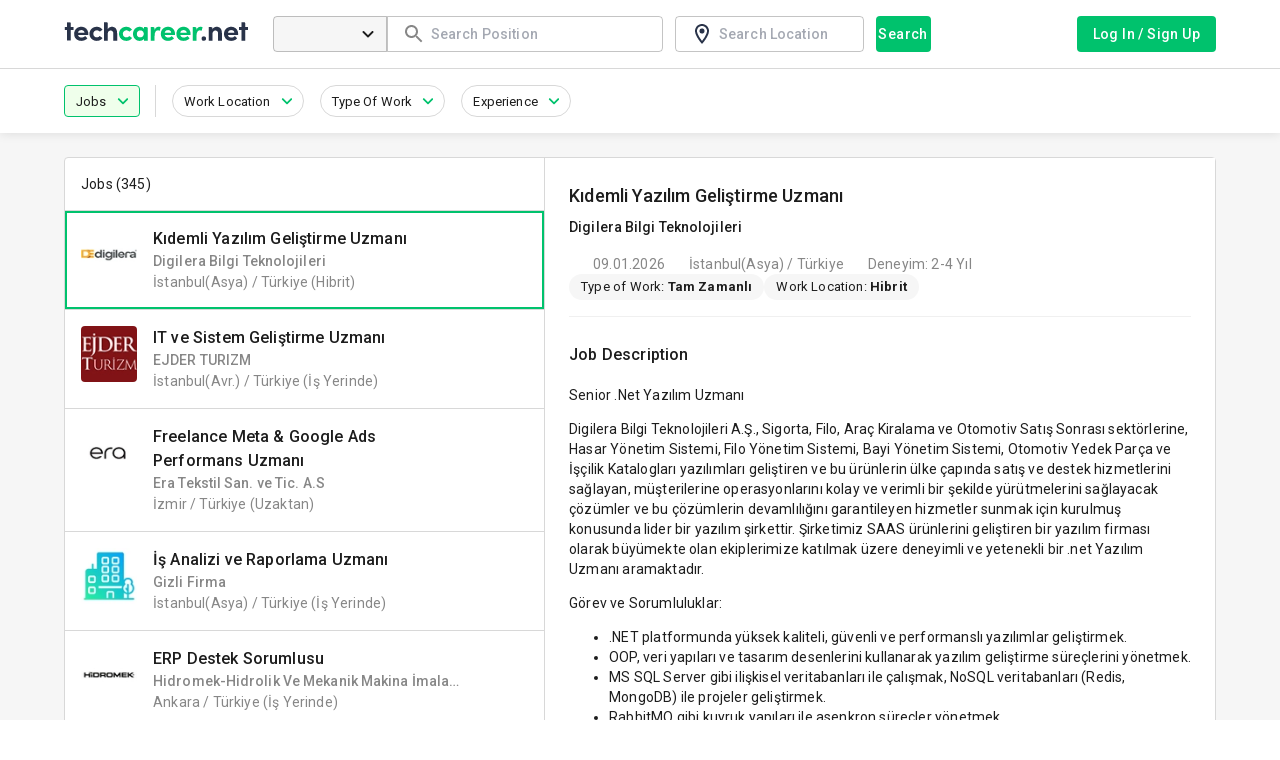

--- FILE ---
content_type: text/html; charset=utf-8
request_url: https://www.techcareer.net/en/jobs?jobs%5BisCompleted%5D=false&jobs%5Bpage%5D=3
body_size: 68261
content:
<!DOCTYPE html><html lang="en-US"><head><meta charSet="utf-8" data-next-head=""/><meta name="viewport" content="width=device-width, initial-scale=1.0, maximum-scale=1.0" data-next-head=""/><title data-next-head="">Technology Jobs - Career Opportunities in Technology</title><meta name="description" content="Digital job postings of leading companies in the Technology Sector are on Techcareer.net. Apply now to software job postings that suit you, discover technology career opportunities!" data-next-head=""/><meta name="robots" content="index, follow" data-next-head=""/><meta property="og:type" content="website" data-next-head=""/><meta name="og:title" property="og:title" content="Technology Jobs - Career Opportunities in Technology" data-next-head=""/><meta name="og:description" property="og:description" content="Digital job postings of leading companies in the Technology Sector are on Techcareer.net. Apply now to software job postings that suit you, discover technology career opportunities!" data-next-head=""/><meta property="og:site_name" content="Techcareer.net - Hackathons, TechChallenges, Bootcamps!" data-next-head=""/><meta property="og:url" content="https://www.techcareer.net/jobs" data-next-head=""/><meta property="og:image" content="https://www.techcareer.net/assets/images/common/techcareer-logo-og-image.png" data-next-head=""/><meta name="twitter:card" content="summary" data-next-head=""/><meta name="twitter:title" content="Technology Jobs - Career Opportunities in Technology" data-next-head=""/><meta name="twitter:description" content="Digital job postings of leading companies in the Technology Sector are on Techcareer.net. Apply now to software job postings that suit you, discover technology career opportunities!" data-next-head=""/><meta name="twitter:image" content="https://www.techcareer.net/assets/images/common/techcareer-logo-og-image.png" data-next-head=""/><meta name="twitter:site" content="@techcareernet" data-next-head=""/><meta name="twitter:creator" content="@techcareernet" data-next-head=""/><link rel="apple-touch-icon" sizes="57x57" href="/assets/images/favicons/apple-icon-57x57.png" data-next-head=""/><link rel="apple-touch-icon" sizes="60x60" href="/assets/images/favicons/apple-icon-60x60.png" data-next-head=""/><link rel="apple-touch-icon" sizes="72x72" href="/assets/images/favicons/apple-icon-72x72.png" data-next-head=""/><link rel="apple-touch-icon" sizes="76x76" href="/assets/images/favicons/apple-icon-76x76.png" data-next-head=""/><link rel="apple-touch-icon" sizes="114x114" href="/assets/images/favicons/apple-icon-114x114.png" data-next-head=""/><link rel="apple-touch-icon" sizes="120x120" href="/assets/images/favicons/apple-icon-120x120.png" data-next-head=""/><link rel="apple-touch-icon" sizes="144x144" href="/assets/images/favicons/apple-icon-144x144.png" data-next-head=""/><link rel="apple-touch-icon" sizes="152x152" href="/assets/images/favicons/apple-icon-152x152.png" data-next-head=""/><link rel="apple-touch-icon" sizes="180x180" href="/assets/images/favicons/apple-icon-180x180.png" data-next-head=""/><link rel="icon" type="image/png" sizes="192x192" href="/assets/images/favicons/android-icon-192x192.png" data-next-head=""/><link rel="icon" type="image/png" sizes="32x32" href="/assets/images/favicons/favicon-32x32.png" data-next-head=""/><link rel="icon" type="image/png" sizes="96x96" href="/assets/images/favicons/favicon-96x96.png" data-next-head=""/><link rel="icon" type="image/png" sizes="16x16" href="/assets/images/favicons/favicon-16x16.png" data-next-head=""/><meta name="msapplication-TileColor" content="#ffffff" data-next-head=""/><meta name="msapplication-TileImage" content="/assets/images/favicons/ms-icon-144x144.png" data-next-head=""/><meta name="theme-color" content="#ffffff" data-next-head=""/><link rel="canonical" href="https://www.techcareer.net/en/jobs?jobs%5BisCompleted%5D=false&amp;jobs%5Bpage%5D=3" data-next-head=""/><link href="https://www.techcareer.net/en/jobs?jobs%5BisCompleted%5D=false&amp;jobs%5Bpage%5D=3&amp;jobs[page]=2" rel="next" data-next-head=""/><link rel="alternate" href="https://www.techcareer.net/jobs?jobs%5BisCompleted%5D=false&amp;jobs%5Bpage%5D=3" hrefLang="tr" data-next-head=""/><link rel="alternate" href="https://www.techcareer.net/en/jobs?jobs%5BisCompleted%5D=false&amp;jobs%5Bpage%5D=3" hrefLang="en" data-next-head=""/><link rel="preconnect" href="https://fonts.googleapis.com"/><link rel="preconnect" href="https://fonts.gstatic.com" crossorigin="true"/><link rel="preload" href="/_next/static/css/883adf0a1d0cb0f6.css" as="style"/><meta name="sentry-trace" content="56f4664dca9b0fee0910612a4525f964-1b7d67ea6b403723-0"/><meta name="baggage" content="sentry-environment=Production,sentry-release=Production%2337fd8c5dce5f19f6202601131,sentry-public_key=0bb023fc9ca9476c8d3c1debf09ebd1e,sentry-trace_id=56f4664dca9b0fee0910612a4525f964,sentry-org_id=4507220572045312,sentry-sampled=false,sentry-sample_rand=0.4893720192026776,sentry-sample_rate=0"/><script data-next-head="">window.dataLayer = window.dataLayer || []
								window.dataLayer.push(
								{
									search_id: "ed93c2556e33459db808e8366a9e008a",
									page_type: "ilan-listeleme",
									item_count: "345",
									city: "not-selected" ,
									country: "not-selected" ,
									company: "not-selected" ,
									position: "not-selected" ,
									job_location: "not-selected" ,
									job_type: "not-selected" ,
									experience: "not-selected" ,
									language: "en",
								}) </script><script defer="" event="onload">window.addEventListener('load', (event) => {
							(function(w,d,s,l,i){w[l]=w[l]||[];w[l].push({'gtm.start':
								new Date().getTime(),event:'gtm.js'});var f=d.getElementsByTagName(s)[0],
								j=d.createElement(s),dl=l!='dataLayer'?'&l='+l:'';j.async=true;j.src=
								'https://www.googletagmanager.com/gtm.js?id='+i+dl;f.parentNode.insertBefore(j,f);
								})(window,document,'script','dataLayer','GTM-KL4FB3T');
							});</script><script defer="" src="https://securepubads.g.doubleclick.net/tag/js/gpt.js"></script><script defer="" event="onload">window.googletag = window.googletag || {cmd: []};
							googletag.cmd.push(function() {
								googletag.defineSlot('/21155722/kariyer.net/knet_w_tc_728x90', [[728, 90], 'fluid'], 'div-gpt-ad-1725456764584-0').addService(googletag.pubads());
								googletag.defineSlot('/21155722/kariyer.net/knet_m_tc_320x100', [[320, 100], 'fluid'], 'div-gpt-ad-1725456554469-0').addService(googletag.pubads());
								googletag.defineSlot('/21155722/kariyer.net/knet_w_tc_160x600', [[120, 600], 'fluid', [160, 600]], 'div-gpt-ad-1726579251156-0').addService(googletag.pubads());
								googletag.pubads().enableSingleRequest();
								googletag.pubads().collapseEmptyDivs();
								googletag.enableServices();
						});</script><script>!function (e, a, n, d, g) {e.dengage = e.dengage || function () { (e.dengage.q = e.dengage.q || []).push(arguments) }, d = a.getElementsByTagName("head")[0], (g = a.createElement("script")).async = 1, g.src = "https://pcdn.dengage.com/p/push/662/34639d98-76c3-66ca-da92-1577c4ab35f7/dengage_sdk.js",d.appendChild(g)}(window,document);
		dengage('initialize');</script><link href="https://fonts.googleapis.com/css2?family=Roboto:wght@100;300;400;500;700;900&amp;display=swap" rel="stylesheet"/><link rel="stylesheet" href="/_next/static/css/883adf0a1d0cb0f6.css" data-n-g=""/><noscript data-n-css=""></noscript><script defer="" noModule="" src="/_next/static/chunks/polyfills-42372ed130431b0a.js"></script><script src="/_next/static/chunks/webpack-44ea33fad936480b.js" defer=""></script><script src="/_next/static/chunks/framework-f1d09c5b05b274ae.js" defer=""></script><script src="/_next/static/chunks/main-3cdd79599469de1f.js" defer=""></script><script src="/_next/static/chunks/pages/_app-35076a54b5dc6083.js" defer=""></script><script src="/_next/static/chunks/8794-fe2f3f5a578bbeae.js" defer=""></script><script src="/_next/static/chunks/1122-303bda07783aaa06.js" defer=""></script><script src="/_next/static/chunks/2251-d1a7b716426c5fa3.js" defer=""></script><script src="/_next/static/chunks/9852-4da16b357dff26f8.js" defer=""></script><script src="/_next/static/chunks/1805-1f649b8a9f4b9f7b.js" defer=""></script><script src="/_next/static/chunks/7052-2cdce77f9241b3ec.js" defer=""></script><script src="/_next/static/chunks/8369-93d3dcfeff62a49b.js" defer=""></script><script src="/_next/static/chunks/8341-dc889cdda167b2f8.js" defer=""></script><script src="/_next/static/chunks/5793-90273f23c94d0a5b.js" defer=""></script><script src="/_next/static/chunks/7489-9166e9ba0f075dc5.js" defer=""></script><script src="/_next/static/chunks/8827-9c16761e973d873a.js" defer=""></script><script src="/_next/static/chunks/4752-89ac376189934ca8.js" defer=""></script><script src="/_next/static/chunks/9086-32155159ddef59b7.js" defer=""></script><script src="/_next/static/chunks/2226-670f3655c3355627.js" defer=""></script><script src="/_next/static/chunks/6098-f270ca560d0e551a.js" defer=""></script><script src="/_next/static/chunks/729-047b3e60d5552897.js" defer=""></script><script src="/_next/static/chunks/7025-352f355603e2ddf5.js" defer=""></script><script src="/_next/static/chunks/7733-81ea512bc5a85561.js" defer=""></script><script src="/_next/static/chunks/2188-7cd563c334ea3190.js" defer=""></script><script src="/_next/static/chunks/5774-8013e467cfb8d44f.js" defer=""></script><script src="/_next/static/chunks/6848-16299fe1d530a69b.js" defer=""></script><script src="/_next/static/chunks/pages/jobs-f8682d3eed7d522d.js" defer=""></script><script src="/_next/static/pcX9UqQ8tX4aleQ-PWuTV/_buildManifest.js" defer=""></script><script src="/_next/static/pcX9UqQ8tX4aleQ-PWuTV/_ssgManifest.js" defer=""></script></head><body><noscript><iframe src="https://www.googletagmanager.com/ns.html?id=GTM-KL4FB3T" height="0" width="0" style="display:none;visibility:hidden"></iframe></noscript><div id="__next"><style data-emotion="css-global 18pzqzt">html{-webkit-font-smoothing:antialiased;-moz-osx-font-smoothing:grayscale;box-sizing:border-box;-webkit-text-size-adjust:100%;}*,*::before,*::after{box-sizing:inherit;}strong,b{font-weight:700;}body{margin:0;color:#1D1D1D;font-size:1rem;letter-spacing:0.15px;font-family:Roboto,sans-serif;font-weight:400;line-height:1.5;background-color:#fff;}@media print{body{background-color:#fff;}}body::backdrop{background-color:#fff;}</style><style data-emotion="css 1y4zoim">.css-1y4zoim{display:-webkit-box;display:-webkit-flex;display:-ms-flexbox;display:flex;-webkit-flex-direction:column;-ms-flex-direction:column;flex-direction:column;width:100%;box-sizing:border-box;-webkit-flex-shrink:0;-ms-flex-negative:0;flex-shrink:0;position:relative;--AppBar-background:#00C26D;--AppBar-color:#fff;background-color:var(--AppBar-background);color:var(--AppBar-color);background-color:#fff;box-shadow:none;border-bottom:1px solid;border-color:#D8D8D8;z-index:200;}</style><style data-emotion="css vqt477">.css-vqt477{background-color:#fff;color:#1D1D1D;-webkit-transition:box-shadow 300ms cubic-bezier(0.4, 0, 0.2, 1) 0ms;transition:box-shadow 300ms cubic-bezier(0.4, 0, 0.2, 1) 0ms;box-shadow:var(--Paper-shadow);background-image:var(--Paper-overlay);display:-webkit-box;display:-webkit-flex;display:-ms-flexbox;display:flex;-webkit-flex-direction:column;-ms-flex-direction:column;flex-direction:column;width:100%;box-sizing:border-box;-webkit-flex-shrink:0;-ms-flex-negative:0;flex-shrink:0;position:relative;--AppBar-background:#00C26D;--AppBar-color:#fff;background-color:var(--AppBar-background);color:var(--AppBar-color);background-color:#fff;box-shadow:none;border-bottom:1px solid;border-color:#D8D8D8;z-index:200;}</style><header class="MuiPaper-root MuiPaper-elevation MuiPaper-elevation4 MuiAppBar-root MuiAppBar-colorPrimary MuiAppBar-positionRelative css-vqt477" style="--Paper-shadow:0px 2px 4px -1px rgba(0,0,0,0.2),0px 4px 5px 0px rgba(0,0,0,0.14),0px 1px 10px 0px rgba(0,0,0,0.12)"><style data-emotion="css 9wvnva">.css-9wvnva{width:100%;margin-left:auto;box-sizing:border-box;margin-right:auto;padding-left:16px;padding-right:16px;}@media (min-width:600px){.css-9wvnva{padding-left:24px;padding-right:24px;}}@media (min-width:1200px){.css-9wvnva{max-width:1200px;}}</style><div class="MuiContainer-root MuiContainer-maxWidthLg css-9wvnva"><style data-emotion="css tylvyk">.css-tylvyk{position:relative;display:-webkit-box;display:-webkit-flex;display:-ms-flexbox;display:flex;-webkit-align-items:center;-webkit-box-align:center;-ms-flex-align:center;align-items:center;min-height:56px;height:68px;}@media (min-width:0px){@media (orientation: landscape){.css-tylvyk{min-height:48px;}}}@media (min-width:600px){.css-tylvyk{min-height:64px;}}</style><div class="MuiToolbar-root MuiToolbar-regular css-tylvyk"><style data-emotion="css 5fmrci">.css-5fmrci{text-align:center;-webkit-flex:0 0 auto;-ms-flex:0 0 auto;flex:0 0 auto;font-size:1.5rem;padding:8px;border-radius:50%;color:rgba(0, 0, 0, 0.54);-webkit-transition:background-color 150ms cubic-bezier(0.4, 0, 0.2, 1) 0ms;transition:background-color 150ms cubic-bezier(0.4, 0, 0.2, 1) 0ms;--IconButton-hoverBg:rgba(0, 0, 0, 0.04);color:#293349;--IconButton-hoverBg:rgba(41, 51, 73, 0.04);padding:12px;font-size:1.75rem;margin-right:12px;padding:0px;}.css-5fmrci:hover{background-color:var(--IconButton-hoverBg);}@media (hover: none){.css-5fmrci:hover{background-color:transparent;}}.css-5fmrci.Mui-disabled{background-color:transparent;color:rgba(0, 0, 0, 0.26);}.css-5fmrci.MuiIconButton-loading{color:transparent;}@media (min-width:0px){.css-5fmrci{margin-top:0px;}}@media (min-width:900px){.css-5fmrci{display:block;}}@media (min-width:1025px){.css-5fmrci{display:none;}}</style><style data-emotion="css ybnlc0">.css-ybnlc0{display:-webkit-inline-box;display:-webkit-inline-flex;display:-ms-inline-flexbox;display:inline-flex;-webkit-align-items:center;-webkit-box-align:center;-ms-flex-align:center;align-items:center;-webkit-box-pack:center;-ms-flex-pack:center;-webkit-justify-content:center;justify-content:center;position:relative;box-sizing:border-box;-webkit-tap-highlight-color:transparent;background-color:transparent;outline:0;border:0;margin:0;border-radius:0;padding:0;cursor:pointer;-webkit-user-select:none;-moz-user-select:none;-ms-user-select:none;user-select:none;vertical-align:middle;-moz-appearance:none;-webkit-appearance:none;-webkit-text-decoration:none;text-decoration:none;color:inherit;text-align:center;-webkit-flex:0 0 auto;-ms-flex:0 0 auto;flex:0 0 auto;font-size:1.5rem;padding:8px;border-radius:50%;color:rgba(0, 0, 0, 0.54);-webkit-transition:background-color 150ms cubic-bezier(0.4, 0, 0.2, 1) 0ms;transition:background-color 150ms cubic-bezier(0.4, 0, 0.2, 1) 0ms;--IconButton-hoverBg:rgba(0, 0, 0, 0.04);color:#293349;--IconButton-hoverBg:rgba(41, 51, 73, 0.04);padding:12px;font-size:1.75rem;margin-right:12px;padding:0px;}.css-ybnlc0::-moz-focus-inner{border-style:none;}.css-ybnlc0.Mui-disabled{pointer-events:none;cursor:default;}@media print{.css-ybnlc0{-webkit-print-color-adjust:exact;color-adjust:exact;}}.css-ybnlc0:hover{background-color:var(--IconButton-hoverBg);}@media (hover: none){.css-ybnlc0:hover{background-color:transparent;}}.css-ybnlc0.Mui-disabled{background-color:transparent;color:rgba(0, 0, 0, 0.26);}.css-ybnlc0.MuiIconButton-loading{color:transparent;}@media (min-width:0px){.css-ybnlc0{margin-top:0px;}}@media (min-width:900px){.css-ybnlc0{display:block;}}@media (min-width:1025px){.css-ybnlc0{display:none;}}</style><button class="MuiButtonBase-root MuiIconButton-root MuiIconButton-colorSecondary MuiIconButton-sizeLarge css-ybnlc0" tabindex="0" type="button" aria-label="menu"><style data-emotion="css ln58k4">.css-ln58k4{-webkit-user-select:none;-moz-user-select:none;-ms-user-select:none;user-select:none;width:1em;height:1em;display:inline-block;-webkit-flex-shrink:0;-ms-flex-negative:0;flex-shrink:0;-webkit-transition:fill 200ms cubic-bezier(0.4, 0, 0.2, 1) 0ms;transition:fill 200ms cubic-bezier(0.4, 0, 0.2, 1) 0ms;fill:currentColor;font-size:1.5rem;}@media (min-width:0px){.css-ln58k4{font-size:32px;}}</style><svg class="MuiSvgIcon-root MuiSvgIcon-fontSizeMedium css-ln58k4" focusable="false" aria-hidden="true" viewBox="0 0 24 24"><path d="M3 18h18v-2H3zm0-5h18v-2H3zm0-7v2h18V6z"></path></svg></button><style data-emotion="css 13dq2lm">.css-13dq2lm{display:-webkit-box;display:-webkit-flex;display:-ms-flexbox;display:flex;-webkit-align-items:center;-webkit-box-align:center;-ms-flex-align:center;align-items:center;line-height:normal;cursor:pointer;}@media (min-width:0px){.css-13dq2lm{-webkit-box-flex:1;-webkit-flex-grow:1;-ms-flex-positive:1;flex-grow:1;}}@media (min-width:900px){.css-13dq2lm{-webkit-box-flex:0;-webkit-flex-grow:0;-ms-flex-positive:0;flex-grow:0;}}@media (min-width:0px){.css-13dq2lm img.header-logo{width:120px;height:13px;}}@media (min-width:900px){.css-13dq2lm img.header-logo{width:150px;height:15px;}}@media (min-width:1025px){.css-13dq2lm img.header-logo{width:185px;height:20px;}}</style><div class="MuiBox-root css-13dq2lm"><a href="/en"><img alt="techcareer.net" data-test="header-logo" loading="lazy" width="185" height="20" decoding="async" data-nimg="1" class="header-logo" style="color:transparent" src="/assets/images/common/techcareer-logo.svg"/></a></div><style data-emotion="css 1idyf63">.css-1idyf63{-webkit-box-flex:1;-webkit-flex-grow:1;-ms-flex-positive:1;flex-grow:1;margin-left:24px;}@media (min-width:0px){.css-1idyf63{display:none;}}@media (min-width:900px){.css-1idyf63{display:block;}}</style><div class="MuiBox-root css-1idyf63"><style data-emotion="css 1f11l0v">.css-1f11l0v{--Grid-columns:12;--Grid-columnSpacing:0px;--Grid-rowSpacing:0px;-webkit-flex-direction:row;-ms-flex-direction:row;flex-direction:row;min-width:0;box-sizing:border-box;display:-webkit-box;display:-webkit-flex;display:-ms-flexbox;display:flex;-webkit-box-flex-wrap:wrap;-webkit-flex-wrap:wrap;-ms-flex-wrap:wrap;flex-wrap:wrap;gap:var(--Grid-rowSpacing) var(--Grid-columnSpacing);}.css-1f11l0v >*{--Grid-parent-columns:12;}.css-1f11l0v >*{--Grid-parent-columnSpacing:0px;}.css-1f11l0v >*{--Grid-parent-rowSpacing:0px;}</style><div class="MuiGrid-root MuiGrid-container MuiGrid-direction-xs-row css-1f11l0v"><style data-emotion="css 1lkvkk7">.css-1lkvkk7{min-width:0;box-sizing:border-box;padding-right:12px;}@media (min-width:900px){.css-1lkvkk7{-webkit-box-flex:0;-webkit-flex-grow:0;-ms-flex-positive:0;flex-grow:0;-webkit-flex-basis:auto;-ms-flex-preferred-size:auto;flex-basis:auto;width:calc(100% * 6 / var(--Grid-parent-columns) - (var(--Grid-parent-columns) - 6) * (var(--Grid-parent-columnSpacing) / var(--Grid-parent-columns)));}}</style><div class="MuiGrid-root MuiGrid-direction-xs-row MuiGrid-grid-md-6 css-1lkvkk7"><div class="MuiGrid-root MuiGrid-container MuiGrid-direction-xs-row css-1f11l0v"><style data-emotion="css wsnh1s">.css-wsnh1s{min-width:0;box-sizing:border-box;}@media (min-width:900px){.css-wsnh1s{-webkit-box-flex:0;-webkit-flex-grow:0;-ms-flex-positive:0;flex-grow:0;-webkit-flex-basis:auto;-ms-flex-preferred-size:auto;flex-basis:auto;width:calc(100% * 3.5 / var(--Grid-parent-columns) - (var(--Grid-parent-columns) - 3.5) * (var(--Grid-parent-columnSpacing) / var(--Grid-parent-columns)));}}</style><div class="MuiGrid-root MuiGrid-direction-xs-row MuiGrid-grid-md-3.5 css-wsnh1s"><style data-emotion="css 1clt09q">.css-1clt09q{width:100%;border-top-right-radius:0;border-bottom-right-radius:0;background-color:#F6F6F6;font-weight:500;color:#00C26D;}@media (min-width:0px){.css-1clt09q{height:50px;font-size:16px;}}@media (min-width:900px){.css-1clt09q{height:36px;font-size:14px;}}.css-1clt09q .MuiSelect-icon{color:#1D1D1D;}.css-1clt09q.Mui-focused .MuiOutlinedInput-notchedOutline{border-color:#293349;border-width:1px;}</style><style data-emotion="css-global 1prfaxn">@-webkit-keyframes mui-auto-fill{from{display:block;}}@keyframes mui-auto-fill{from{display:block;}}@-webkit-keyframes mui-auto-fill-cancel{from{display:block;}}@keyframes mui-auto-fill-cancel{from{display:block;}}</style><style data-emotion="css z0c72x">.css-z0c72x{font-size:1rem;letter-spacing:0.15px;font-family:Roboto,sans-serif;font-weight:400;line-height:1.4375em;color:#1D1D1D;box-sizing:border-box;position:relative;cursor:text;display:-webkit-inline-box;display:-webkit-inline-flex;display:-ms-inline-flexbox;display:inline-flex;-webkit-align-items:center;-webkit-box-align:center;-ms-flex-align:center;align-items:center;position:relative;border-radius:4px;}.css-z0c72x.Mui-disabled{color:#C0C0C0;cursor:default;}.css-z0c72x:hover .MuiOutlinedInput-notchedOutline{border-color:#1D1D1D;}@media (hover: none){.css-z0c72x:hover .MuiOutlinedInput-notchedOutline{border-color:rgba(0, 0, 0, 0.23);}}.css-z0c72x.Mui-focused .MuiOutlinedInput-notchedOutline{border-width:2px;}.css-z0c72x.Mui-focused .MuiOutlinedInput-notchedOutline{border-color:#00C26D;}.css-z0c72x.Mui-error .MuiOutlinedInput-notchedOutline{border-color:#E74D3C;}.css-z0c72x.Mui-disabled .MuiOutlinedInput-notchedOutline{border-color:rgba(0, 0, 0, 0.26);}.css-z0c72x{width:100%;border-top-right-radius:0;border-bottom-right-radius:0;background-color:#F6F6F6;font-weight:500;color:#00C26D;}@media (min-width:0px){.css-z0c72x{height:50px;font-size:16px;}}@media (min-width:900px){.css-z0c72x{height:36px;font-size:14px;}}.css-z0c72x .MuiSelect-icon{color:#1D1D1D;}.css-z0c72x.Mui-focused .MuiOutlinedInput-notchedOutline{border-color:#293349;border-width:1px;}</style><div data-test="header-job-search-select" class="MuiInputBase-root MuiOutlinedInput-root MuiInputBase-colorPrimary MuiSelect-root css-z0c72x"><style data-emotion="css 1ilyig0">.css-1ilyig0{font:inherit;letter-spacing:inherit;color:currentColor;padding:4px 0 5px;border:0;box-sizing:content-box;background:none;height:1.4375em;margin:0;-webkit-tap-highlight-color:transparent;display:block;min-width:0;width:100%;-webkit-animation-name:mui-auto-fill-cancel;animation-name:mui-auto-fill-cancel;-webkit-animation-duration:10ms;animation-duration:10ms;padding:16.5px 14px;}.css-1ilyig0::-webkit-input-placeholder{color:currentColor;opacity:0.42;-webkit-transition:opacity 200ms cubic-bezier(0.4, 0, 0.2, 1) 0ms;transition:opacity 200ms cubic-bezier(0.4, 0, 0.2, 1) 0ms;}.css-1ilyig0::-moz-placeholder{color:currentColor;opacity:0.42;-webkit-transition:opacity 200ms cubic-bezier(0.4, 0, 0.2, 1) 0ms;transition:opacity 200ms cubic-bezier(0.4, 0, 0.2, 1) 0ms;}.css-1ilyig0::-ms-input-placeholder{color:currentColor;opacity:0.42;-webkit-transition:opacity 200ms cubic-bezier(0.4, 0, 0.2, 1) 0ms;transition:opacity 200ms cubic-bezier(0.4, 0, 0.2, 1) 0ms;}.css-1ilyig0:focus{outline:0;}.css-1ilyig0:invalid{box-shadow:none;}.css-1ilyig0::-webkit-search-decoration{-webkit-appearance:none;}label[data-shrink=false]+.MuiInputBase-formControl .css-1ilyig0::-webkit-input-placeholder{opacity:0!important;}label[data-shrink=false]+.MuiInputBase-formControl .css-1ilyig0::-moz-placeholder{opacity:0!important;}label[data-shrink=false]+.MuiInputBase-formControl .css-1ilyig0::-ms-input-placeholder{opacity:0!important;}label[data-shrink=false]+.MuiInputBase-formControl .css-1ilyig0:focus::-webkit-input-placeholder{opacity:0.42;}label[data-shrink=false]+.MuiInputBase-formControl .css-1ilyig0:focus::-moz-placeholder{opacity:0.42;}label[data-shrink=false]+.MuiInputBase-formControl .css-1ilyig0:focus::-ms-input-placeholder{opacity:0.42;}.css-1ilyig0.Mui-disabled{opacity:1;-webkit-text-fill-color:#C0C0C0;}.css-1ilyig0:-webkit-autofill{-webkit-animation-duration:5000s;animation-duration:5000s;-webkit-animation-name:mui-auto-fill;animation-name:mui-auto-fill;}.css-1ilyig0:-webkit-autofill{border-radius:inherit;}</style><style data-emotion="css 1m2oop4">.css-1m2oop4{-moz-appearance:none;-webkit-appearance:none;-webkit-user-select:none;-moz-user-select:none;-ms-user-select:none;user-select:none;border-radius:0;cursor:pointer;border-radius:4px;font:inherit;letter-spacing:inherit;color:currentColor;padding:4px 0 5px;border:0;box-sizing:content-box;background:none;height:1.4375em;margin:0;-webkit-tap-highlight-color:transparent;display:block;min-width:0;width:100%;-webkit-animation-name:mui-auto-fill-cancel;animation-name:mui-auto-fill-cancel;-webkit-animation-duration:10ms;animation-duration:10ms;padding:16.5px 14px;}.css-1m2oop4:focus{border-radius:0;}.css-1m2oop4.Mui-disabled{cursor:default;}.css-1m2oop4[multiple]{height:auto;}.css-1m2oop4:not([multiple]) option,.css-1m2oop4:not([multiple]) optgroup{background-color:#fff;}.css-1m2oop4:focus{border-radius:4px;}.css-1m2oop4.css-1m2oop4.css-1m2oop4{padding-right:32px;}.css-1m2oop4.MuiSelect-select{height:auto;min-height:1.4375em;text-overflow:ellipsis;white-space:nowrap;overflow:hidden;}.css-1m2oop4::-webkit-input-placeholder{color:currentColor;opacity:0.42;-webkit-transition:opacity 200ms cubic-bezier(0.4, 0, 0.2, 1) 0ms;transition:opacity 200ms cubic-bezier(0.4, 0, 0.2, 1) 0ms;}.css-1m2oop4::-moz-placeholder{color:currentColor;opacity:0.42;-webkit-transition:opacity 200ms cubic-bezier(0.4, 0, 0.2, 1) 0ms;transition:opacity 200ms cubic-bezier(0.4, 0, 0.2, 1) 0ms;}.css-1m2oop4::-ms-input-placeholder{color:currentColor;opacity:0.42;-webkit-transition:opacity 200ms cubic-bezier(0.4, 0, 0.2, 1) 0ms;transition:opacity 200ms cubic-bezier(0.4, 0, 0.2, 1) 0ms;}.css-1m2oop4:focus{outline:0;}.css-1m2oop4:invalid{box-shadow:none;}.css-1m2oop4::-webkit-search-decoration{-webkit-appearance:none;}label[data-shrink=false]+.MuiInputBase-formControl .css-1m2oop4::-webkit-input-placeholder{opacity:0!important;}label[data-shrink=false]+.MuiInputBase-formControl .css-1m2oop4::-moz-placeholder{opacity:0!important;}label[data-shrink=false]+.MuiInputBase-formControl .css-1m2oop4::-ms-input-placeholder{opacity:0!important;}label[data-shrink=false]+.MuiInputBase-formControl .css-1m2oop4:focus::-webkit-input-placeholder{opacity:0.42;}label[data-shrink=false]+.MuiInputBase-formControl .css-1m2oop4:focus::-moz-placeholder{opacity:0.42;}label[data-shrink=false]+.MuiInputBase-formControl .css-1m2oop4:focus::-ms-input-placeholder{opacity:0.42;}.css-1m2oop4.Mui-disabled{opacity:1;-webkit-text-fill-color:#C0C0C0;}.css-1m2oop4:-webkit-autofill{-webkit-animation-duration:5000s;animation-duration:5000s;-webkit-animation-name:mui-auto-fill;animation-name:mui-auto-fill;}.css-1m2oop4:-webkit-autofill{border-radius:inherit;}</style><div tabindex="0" role="combobox" aria-expanded="false" aria-haspopup="listbox" class="MuiSelect-select MuiSelect-outlined MuiInputBase-input MuiOutlinedInput-input css-1m2oop4"><span class="notranslate" aria-hidden="true">​</span></div><style data-emotion="css 147e5lo">.css-147e5lo{bottom:0;left:0;position:absolute;opacity:0;pointer-events:none;width:100%;box-sizing:border-box;}</style><input aria-invalid="false" aria-hidden="true" tabindex="-1" class="MuiSelect-nativeInput css-147e5lo"/><style data-emotion="css 1g8ch8">.css-1g8ch8{position:absolute;right:0;top:calc(50% - .5em);pointer-events:none;color:rgba(0, 0, 0, 0.54);right:7px;}.css-1g8ch8.Mui-disabled{color:rgba(0, 0, 0, 0.26);}</style><style data-emotion="css 1l3b12y">.css-1l3b12y{-webkit-user-select:none;-moz-user-select:none;-ms-user-select:none;user-select:none;width:1em;height:1em;display:inline-block;-webkit-flex-shrink:0;-ms-flex-negative:0;flex-shrink:0;-webkit-transition:fill 200ms cubic-bezier(0.4, 0, 0.2, 1) 0ms;transition:fill 200ms cubic-bezier(0.4, 0, 0.2, 1) 0ms;fill:currentColor;font-size:1.5rem;position:absolute;right:0;top:calc(50% - .5em);pointer-events:none;color:rgba(0, 0, 0, 0.54);right:7px;}.css-1l3b12y.Mui-disabled{color:rgba(0, 0, 0, 0.26);}</style><svg class="MuiSvgIcon-root MuiSvgIcon-fontSizeMedium MuiSelect-icon MuiSelect-iconOutlined css-1l3b12y" focusable="false" aria-hidden="true" viewBox="0 0 24 24"><path d="M8.12 9.29 12 13.17l3.88-3.88c.39-.39 1.02-.39 1.41 0s.39 1.02 0 1.41l-4.59 4.59c-.39.39-1.02.39-1.41 0L6.7 10.7a.996.996 0 0 1 0-1.41c.39-.38 1.03-.39 1.42 0"></path></svg><style data-emotion="css h2v8xi">.css-h2v8xi{border-color:rgba(0, 0, 0, 0.23);}</style><style data-emotion="css 5v2ak0">.css-5v2ak0{text-align:left;position:absolute;bottom:0;right:0;top:-5px;left:0;margin:0;padding:0 8px;pointer-events:none;border-radius:inherit;border-style:solid;border-width:1px;overflow:hidden;min-width:0%;border-color:rgba(0, 0, 0, 0.23);}</style><fieldset aria-hidden="true" class="MuiOutlinedInput-notchedOutline css-5v2ak0"><style data-emotion="css w4cd9x">.css-w4cd9x{float:unset;width:auto;overflow:hidden;padding:0;line-height:11px;-webkit-transition:width 150ms cubic-bezier(0.0, 0, 0.2, 1) 0ms;transition:width 150ms cubic-bezier(0.0, 0, 0.2, 1) 0ms;}</style><legend class="css-w4cd9x"><span class="notranslate" aria-hidden="true">​</span></legend></fieldset></div></div><style data-emotion="css oj67k8">.css-oj67k8{min-width:0;box-sizing:border-box;}@media (min-width:900px){.css-oj67k8{-webkit-box-flex:0;-webkit-flex-grow:0;-ms-flex-positive:0;flex-grow:0;-webkit-flex-basis:auto;-ms-flex-preferred-size:auto;flex-basis:auto;width:calc(100% * 8.5 / var(--Grid-parent-columns) - (var(--Grid-parent-columns) - 8.5) * (var(--Grid-parent-columnSpacing) / var(--Grid-parent-columns)));}}</style><div class="MuiGrid-root MuiGrid-direction-xs-row MuiGrid-grid-md-8.5 css-oj67k8"><style data-emotion="css 16mnsia">.css-16mnsia{background-color:#fff;}.css-16mnsia.Mui-focused .MuiAutocomplete-clearIndicator{visibility:visible;}@media (pointer: fine){.css-16mnsia:hover .MuiAutocomplete-clearIndicator{visibility:visible;}}.css-16mnsia .MuiAutocomplete-tag{margin:3px;max-width:calc(100% - 6px);}.MuiAutocomplete-hasPopupIcon.css-16mnsia .MuiAutocomplete-inputRoot,.MuiAutocomplete-hasClearIcon.css-16mnsia .MuiAutocomplete-inputRoot{padding-right:30px;}.MuiAutocomplete-hasPopupIcon.MuiAutocomplete-hasClearIcon.css-16mnsia .MuiAutocomplete-inputRoot{padding-right:56px;}.css-16mnsia .MuiAutocomplete-inputRoot .MuiAutocomplete-input{width:0;min-width:30px;}.css-16mnsia .MuiInput-root{padding-bottom:1px;}.css-16mnsia .MuiInput-root .MuiInput-input{padding:4px 4px 4px 0px;}.css-16mnsia .MuiInput-root.MuiInputBase-sizeSmall .MuiInput-input{padding:2px 4px 3px 0;}.css-16mnsia .MuiOutlinedInput-root{padding:9px;}.MuiAutocomplete-hasPopupIcon.css-16mnsia .MuiOutlinedInput-root,.MuiAutocomplete-hasClearIcon.css-16mnsia .MuiOutlinedInput-root{padding-right:39px;}.MuiAutocomplete-hasPopupIcon.MuiAutocomplete-hasClearIcon.css-16mnsia .MuiOutlinedInput-root{padding-right:65px;}.css-16mnsia .MuiOutlinedInput-root .MuiAutocomplete-input{padding:7.5px 4px 7.5px 5px;}.css-16mnsia .MuiOutlinedInput-root .MuiAutocomplete-endAdornment{right:9px;}.css-16mnsia .MuiOutlinedInput-root.MuiInputBase-sizeSmall{padding-top:6px;padding-bottom:6px;padding-left:6px;}.css-16mnsia .MuiOutlinedInput-root.MuiInputBase-sizeSmall .MuiAutocomplete-input{padding:2.5px 4px 2.5px 8px;}.css-16mnsia .MuiFilledInput-root{padding-top:19px;padding-left:8px;}.MuiAutocomplete-hasPopupIcon.css-16mnsia .MuiFilledInput-root,.MuiAutocomplete-hasClearIcon.css-16mnsia .MuiFilledInput-root{padding-right:39px;}.MuiAutocomplete-hasPopupIcon.MuiAutocomplete-hasClearIcon.css-16mnsia .MuiFilledInput-root{padding-right:65px;}.css-16mnsia .MuiFilledInput-root .MuiFilledInput-input{padding:7px 4px;}.css-16mnsia .MuiFilledInput-root .MuiAutocomplete-endAdornment{right:9px;}.css-16mnsia .MuiFilledInput-root.MuiInputBase-sizeSmall{padding-bottom:1px;}.css-16mnsia .MuiFilledInput-root.MuiInputBase-sizeSmall .MuiFilledInput-input{padding:2.5px 4px;}.css-16mnsia .MuiInputBase-hiddenLabel{padding-top:8px;}.css-16mnsia .MuiFilledInput-root.MuiInputBase-hiddenLabel{padding-top:0;padding-bottom:0;}.css-16mnsia .MuiFilledInput-root.MuiInputBase-hiddenLabel .MuiAutocomplete-input{padding-top:16px;padding-bottom:17px;}.css-16mnsia .MuiFilledInput-root.MuiInputBase-hiddenLabel.MuiInputBase-sizeSmall .MuiAutocomplete-input{padding-top:8px;padding-bottom:9px;}.css-16mnsia .MuiAutocomplete-input{-webkit-box-flex:1;-webkit-flex-grow:1;-ms-flex-positive:1;flex-grow:1;text-overflow:ellipsis;opacity:0;}.css-16mnsia .MuiAutocomplete-input{opacity:1;}.css-16mnsia.MuiAutocomplete-input{padding:0px;}@media (min-width:0px){.css-16mnsia.MuiAutocomplete-input{height:50px;}}@media (min-width:900px){.css-16mnsia.MuiAutocomplete-input{height:36px;}}.css-16mnsia .MuiInputAdornment-positionStart{margin-right:0px;}.css-16mnsia .MuiAutocomplete-clearIndicator{visibility:hidden;padding-top:4px;padding-bottom:4px;padding-right:1.6px;padding-left:0px;}.css-16mnsia .MuiInputBase-root{padding:0 15px;border-top-left-radius:0;border-bottom-left-radius:0;color:#293349;font-size:14px;font-weight:500;}@media (min-width:0px){.css-16mnsia .MuiInputBase-root{height:50px;}}@media (min-width:900px){.css-16mnsia .MuiInputBase-root{height:36px;}}.css-16mnsia .MuiInputBase-root:hover .MuiAutocomplete-clearIndicator{visibility:hidden;}.css-16mnsia .MuiInputBase-root.Mui-focused fieldset{border-color:#293349;border-width:1px;}.css-16mnsia .MuiInputBase-root.Mui-focused .MuiAutocomplete-clearIndicator{visibility:hidden;}</style><div class="MuiAutocomplete-root css-16mnsia" data-test="header-search-keyword-input" label="Search Position"><style data-emotion="css 1s1z4h6">.css-1s1z4h6 .MuiFilledInput-root{border:1px solid #D8D8D8;overflow:hidden;border-radius:4px;background-color:#fff;-webkit-transition:border-color 300ms cubic-bezier(0.4, 0, 0.2, 1) 0ms,background-color 300ms cubic-bezier(0.4, 0, 0.2, 1) 0ms,box-shadow 300ms cubic-bezier(0.4, 0, 0.2, 1) 0ms;transition:border-color 300ms cubic-bezier(0.4, 0, 0.2, 1) 0ms,background-color 300ms cubic-bezier(0.4, 0, 0.2, 1) 0ms,box-shadow 300ms cubic-bezier(0.4, 0, 0.2, 1) 0ms;}.css-1s1z4h6 .MuiFilledInput-root.Mui-error,.css-1s1z4h6 .MuiFilledInput-root.Mui-error.Mui-focused{color:#E74D3C;border-color:#E74D3C;background-color:#fff;}.css-1s1z4h6 .MuiFilledInput-root:not(.Mui-disabled):not(.Mui-error):hover{background-color:#fff;border-color:#293349;}.css-1s1z4h6 .MuiFilledInput-root .MuiFilledInput-input{font-weight:500;}.css-1s1z4h6 .MuiFilledInput-root.Mui-focused{background-color:#fff;box-shadow:#29334940 0 0 0 1px;border-color:#293349;}.css-1s1z4h6 .MuiFilledInput-root .MuiInputLabel-root.Mui-focused{color:#293349;}.css-1s1z4h6 .MuiFilledInput-root.Mui-disabled{background-color:#F0F0F0;}</style><style data-emotion="css ablrqp">.css-ablrqp{display:-webkit-inline-box;display:-webkit-inline-flex;display:-ms-inline-flexbox;display:inline-flex;-webkit-flex-direction:column;-ms-flex-direction:column;flex-direction:column;position:relative;min-width:0;padding:0;margin:0;border:0;vertical-align:top;width:100%;}.css-ablrqp .MuiFilledInput-root{border:1px solid #D8D8D8;overflow:hidden;border-radius:4px;background-color:#fff;-webkit-transition:border-color 300ms cubic-bezier(0.4, 0, 0.2, 1) 0ms,background-color 300ms cubic-bezier(0.4, 0, 0.2, 1) 0ms,box-shadow 300ms cubic-bezier(0.4, 0, 0.2, 1) 0ms;transition:border-color 300ms cubic-bezier(0.4, 0, 0.2, 1) 0ms,background-color 300ms cubic-bezier(0.4, 0, 0.2, 1) 0ms,box-shadow 300ms cubic-bezier(0.4, 0, 0.2, 1) 0ms;}.css-ablrqp .MuiFilledInput-root.Mui-error,.css-ablrqp .MuiFilledInput-root.Mui-error.Mui-focused{color:#E74D3C;border-color:#E74D3C;background-color:#fff;}.css-ablrqp .MuiFilledInput-root:not(.Mui-disabled):not(.Mui-error):hover{background-color:#fff;border-color:#293349;}.css-ablrqp .MuiFilledInput-root .MuiFilledInput-input{font-weight:500;}.css-ablrqp .MuiFilledInput-root.Mui-focused{background-color:#fff;box-shadow:#29334940 0 0 0 1px;border-color:#293349;}.css-ablrqp .MuiFilledInput-root .MuiInputLabel-root.Mui-focused{color:#293349;}.css-ablrqp .MuiFilledInput-root.Mui-disabled{background-color:#F0F0F0;}</style><div class="MuiFormControl-root MuiFormControl-fullWidth MuiTextField-root css-ablrqp"><style data-emotion="css-global 1prfaxn">@-webkit-keyframes mui-auto-fill{from{display:block;}}@keyframes mui-auto-fill{from{display:block;}}@-webkit-keyframes mui-auto-fill-cancel{from{display:block;}}@keyframes mui-auto-fill-cancel{from{display:block;}}</style><style data-emotion="css he56ij">.css-he56ij{font-size:1rem;letter-spacing:0.15px;font-family:Roboto,sans-serif;font-weight:400;line-height:1.4375em;color:#1D1D1D;box-sizing:border-box;position:relative;cursor:text;display:-webkit-inline-box;display:-webkit-inline-flex;display:-ms-inline-flexbox;display:inline-flex;-webkit-align-items:center;-webkit-box-align:center;-ms-flex-align:center;align-items:center;width:100%;position:relative;border-radius:4px;padding-left:14px;padding-right:14px;}.css-he56ij.Mui-disabled{color:#C0C0C0;cursor:default;}.css-he56ij:hover .MuiOutlinedInput-notchedOutline{border-color:#1D1D1D;}@media (hover: none){.css-he56ij:hover .MuiOutlinedInput-notchedOutline{border-color:rgba(0, 0, 0, 0.23);}}.css-he56ij.Mui-focused .MuiOutlinedInput-notchedOutline{border-width:2px;}.css-he56ij.Mui-focused .MuiOutlinedInput-notchedOutline{border-color:#00C26D;}.css-he56ij.Mui-error .MuiOutlinedInput-notchedOutline{border-color:#E74D3C;}.css-he56ij.Mui-disabled .MuiOutlinedInput-notchedOutline{border-color:rgba(0, 0, 0, 0.26);}</style><div class="MuiInputBase-root MuiOutlinedInput-root MuiInputBase-colorPrimary MuiInputBase-fullWidth MuiInputBase-formControl MuiInputBase-adornedStart MuiInputBase-adornedEnd MuiAutocomplete-inputRoot css-he56ij"><style data-emotion="css 102vd78">.css-102vd78{display:-webkit-box;display:-webkit-flex;display:-ms-flexbox;display:flex;max-height:2em;-webkit-align-items:center;-webkit-box-align:center;-ms-flex-align:center;align-items:center;white-space:nowrap;color:rgba(0, 0, 0, 0.54);margin-right:8px;}@media (min-width:0px){.css-102vd78{display:inherit;}}@media (min-width:900px){.css-102vd78{display:none;}}@media (min-width:1025px){.css-102vd78{display:inherit;}}</style><div class="MuiInputAdornment-root MuiInputAdornment-positionStart MuiInputAdornment-outlined MuiInputAdornment-sizeMedium css-102vd78"><span class="notranslate" aria-hidden="true">​</span><style data-emotion="css 13bf88c">.css-13bf88c{-webkit-user-select:none;-moz-user-select:none;-ms-user-select:none;user-select:none;width:1em;height:1em;display:inline-block;-webkit-flex-shrink:0;-ms-flex-negative:0;flex-shrink:0;-webkit-transition:fill 200ms cubic-bezier(0.4, 0, 0.2, 1) 0ms;transition:fill 200ms cubic-bezier(0.4, 0, 0.2, 1) 0ms;fill:currentColor;font-size:1.5rem;color:#878787;}</style><svg class="MuiSvgIcon-root MuiSvgIcon-fontSizeMedium css-13bf88c" focusable="false" aria-hidden="true" viewBox="0 0 24 24"><path d="M15.5 14h-.79l-.28-.27C15.41 12.59 16 11.11 16 9.5 16 5.91 13.09 3 9.5 3S3 5.91 3 9.5 5.91 16 9.5 16c1.61 0 3.09-.59 4.23-1.57l.27.28v.79l5 4.99L20.49 19zm-6 0C7.01 14 5 11.99 5 9.5S7.01 5 9.5 5 14 7.01 14 9.5 11.99 14 9.5 14"></path></svg></div><style data-emotion="css 1oe4p83">.css-1oe4p83{font:inherit;letter-spacing:inherit;color:currentColor;padding:4px 0 5px;border:0;box-sizing:content-box;background:none;height:1.4375em;margin:0;-webkit-tap-highlight-color:transparent;display:block;min-width:0;width:100%;-webkit-animation-name:mui-auto-fill-cancel;animation-name:mui-auto-fill-cancel;-webkit-animation-duration:10ms;animation-duration:10ms;-moz-appearance:textfield;padding:16.5px 14px;padding-left:0;padding-right:0;}.css-1oe4p83::-webkit-input-placeholder{color:currentColor;opacity:0.42;-webkit-transition:opacity 200ms cubic-bezier(0.4, 0, 0.2, 1) 0ms;transition:opacity 200ms cubic-bezier(0.4, 0, 0.2, 1) 0ms;}.css-1oe4p83::-moz-placeholder{color:currentColor;opacity:0.42;-webkit-transition:opacity 200ms cubic-bezier(0.4, 0, 0.2, 1) 0ms;transition:opacity 200ms cubic-bezier(0.4, 0, 0.2, 1) 0ms;}.css-1oe4p83::-ms-input-placeholder{color:currentColor;opacity:0.42;-webkit-transition:opacity 200ms cubic-bezier(0.4, 0, 0.2, 1) 0ms;transition:opacity 200ms cubic-bezier(0.4, 0, 0.2, 1) 0ms;}.css-1oe4p83:focus{outline:0;}.css-1oe4p83:invalid{box-shadow:none;}.css-1oe4p83::-webkit-search-decoration{-webkit-appearance:none;}label[data-shrink=false]+.MuiInputBase-formControl .css-1oe4p83::-webkit-input-placeholder{opacity:0!important;}label[data-shrink=false]+.MuiInputBase-formControl .css-1oe4p83::-moz-placeholder{opacity:0!important;}label[data-shrink=false]+.MuiInputBase-formControl .css-1oe4p83::-ms-input-placeholder{opacity:0!important;}label[data-shrink=false]+.MuiInputBase-formControl .css-1oe4p83:focus::-webkit-input-placeholder{opacity:0.42;}label[data-shrink=false]+.MuiInputBase-formControl .css-1oe4p83:focus::-moz-placeholder{opacity:0.42;}label[data-shrink=false]+.MuiInputBase-formControl .css-1oe4p83:focus::-ms-input-placeholder{opacity:0.42;}.css-1oe4p83.Mui-disabled{opacity:1;-webkit-text-fill-color:#C0C0C0;}.css-1oe4p83:-webkit-autofill{-webkit-animation-duration:5000s;animation-duration:5000s;-webkit-animation-name:mui-auto-fill;animation-name:mui-auto-fill;}.css-1oe4p83:-webkit-autofill{border-radius:inherit;}</style><input aria-invalid="false" autoComplete="off" id="_R_1lccpqajum_" placeholder="Search Position" type="search" class="MuiInputBase-input MuiOutlinedInput-input MuiInputBase-inputTypeSearch MuiInputBase-inputAdornedStart MuiInputBase-inputAdornedEnd MuiAutocomplete-input MuiAutocomplete-inputFocused css-1oe4p83" aria-autocomplete="list" aria-expanded="false" autoCapitalize="none" spellCheck="false" role="combobox" value=""/><fieldset aria-hidden="true" class="MuiOutlinedInput-notchedOutline css-5v2ak0"><legend class="css-w4cd9x"><span class="notranslate" aria-hidden="true">​</span></legend></fieldset></div></div></div></div></div></div><style data-emotion="css 1twmpob">.css-1twmpob{min-width:0;box-sizing:border-box;padding-right:12px;}@media (min-width:900px){.css-1twmpob{-webkit-box-flex:0;-webkit-flex-grow:0;-ms-flex-positive:0;flex-grow:0;-webkit-flex-basis:auto;-ms-flex-preferred-size:auto;flex-basis:auto;width:calc(100% * 3 / var(--Grid-parent-columns) - (var(--Grid-parent-columns) - 3) * (var(--Grid-parent-columnSpacing) / var(--Grid-parent-columns)));}}</style><div class="MuiGrid-root MuiGrid-direction-xs-row MuiGrid-grid-md-3 css-1twmpob"><style data-emotion="css 1q4yay8">.css-1q4yay8{background-color:#fff;}.css-1q4yay8.Mui-focused .MuiAutocomplete-clearIndicator{visibility:visible;}@media (pointer: fine){.css-1q4yay8:hover .MuiAutocomplete-clearIndicator{visibility:visible;}}.css-1q4yay8 .MuiAutocomplete-tag{margin:3px;max-width:calc(100% - 6px);}.MuiAutocomplete-hasPopupIcon.css-1q4yay8 .MuiAutocomplete-inputRoot,.MuiAutocomplete-hasClearIcon.css-1q4yay8 .MuiAutocomplete-inputRoot{padding-right:30px;}.MuiAutocomplete-hasPopupIcon.MuiAutocomplete-hasClearIcon.css-1q4yay8 .MuiAutocomplete-inputRoot{padding-right:56px;}.css-1q4yay8 .MuiAutocomplete-inputRoot .MuiAutocomplete-input{width:0;min-width:30px;}.css-1q4yay8 .MuiInput-root{padding-bottom:1px;}.css-1q4yay8 .MuiInput-root .MuiInput-input{padding:4px 4px 4px 0px;}.css-1q4yay8 .MuiInput-root.MuiInputBase-sizeSmall .MuiInput-input{padding:2px 4px 3px 0;}.css-1q4yay8 .MuiOutlinedInput-root{padding:9px;}.MuiAutocomplete-hasPopupIcon.css-1q4yay8 .MuiOutlinedInput-root,.MuiAutocomplete-hasClearIcon.css-1q4yay8 .MuiOutlinedInput-root{padding-right:39px;}.MuiAutocomplete-hasPopupIcon.MuiAutocomplete-hasClearIcon.css-1q4yay8 .MuiOutlinedInput-root{padding-right:65px;}.css-1q4yay8 .MuiOutlinedInput-root .MuiAutocomplete-input{padding:7.5px 4px 7.5px 5px;}.css-1q4yay8 .MuiOutlinedInput-root .MuiAutocomplete-endAdornment{right:9px;}.css-1q4yay8 .MuiOutlinedInput-root.MuiInputBase-sizeSmall{padding-top:6px;padding-bottom:6px;padding-left:6px;}.css-1q4yay8 .MuiOutlinedInput-root.MuiInputBase-sizeSmall .MuiAutocomplete-input{padding:2.5px 4px 2.5px 8px;}.css-1q4yay8 .MuiFilledInput-root{padding-top:19px;padding-left:8px;}.MuiAutocomplete-hasPopupIcon.css-1q4yay8 .MuiFilledInput-root,.MuiAutocomplete-hasClearIcon.css-1q4yay8 .MuiFilledInput-root{padding-right:39px;}.MuiAutocomplete-hasPopupIcon.MuiAutocomplete-hasClearIcon.css-1q4yay8 .MuiFilledInput-root{padding-right:65px;}.css-1q4yay8 .MuiFilledInput-root .MuiFilledInput-input{padding:7px 4px;}.css-1q4yay8 .MuiFilledInput-root .MuiAutocomplete-endAdornment{right:9px;}.css-1q4yay8 .MuiFilledInput-root.MuiInputBase-sizeSmall{padding-bottom:1px;}.css-1q4yay8 .MuiFilledInput-root.MuiInputBase-sizeSmall .MuiFilledInput-input{padding:2.5px 4px;}.css-1q4yay8 .MuiInputBase-hiddenLabel{padding-top:8px;}.css-1q4yay8 .MuiFilledInput-root.MuiInputBase-hiddenLabel{padding-top:0;padding-bottom:0;}.css-1q4yay8 .MuiFilledInput-root.MuiInputBase-hiddenLabel .MuiAutocomplete-input{padding-top:16px;padding-bottom:17px;}.css-1q4yay8 .MuiFilledInput-root.MuiInputBase-hiddenLabel.MuiInputBase-sizeSmall .MuiAutocomplete-input{padding-top:8px;padding-bottom:9px;}.css-1q4yay8 .MuiAutocomplete-input{-webkit-box-flex:1;-webkit-flex-grow:1;-ms-flex-positive:1;flex-grow:1;text-overflow:ellipsis;opacity:0;}.css-1q4yay8 .MuiAutocomplete-input{opacity:1;}.css-1q4yay8.MuiAutocomplete-input{padding:0px;}@media (min-width:0px){.css-1q4yay8.MuiAutocomplete-input{height:50px;}}@media (min-width:900px){.css-1q4yay8.MuiAutocomplete-input{height:36px;}}.css-1q4yay8 .MuiInputAdornment-positionStart{margin-right:0px;}.css-1q4yay8 .MuiAutocomplete-clearIndicator{visibility:hidden;padding-top:4px;padding-bottom:4px;padding-right:1.6px;padding-left:0px;}.css-1q4yay8 .MuiInputBase-root{padding:0 15px;border-top-left-radius:4px;border-bottom-left-radius:4px;color:#293349;font-size:14px;font-weight:500;}@media (min-width:0px){.css-1q4yay8 .MuiInputBase-root{height:50px;}}@media (min-width:900px){.css-1q4yay8 .MuiInputBase-root{height:36px;}}.css-1q4yay8 .MuiInputBase-root:hover .MuiAutocomplete-clearIndicator{visibility:hidden;}.css-1q4yay8 .MuiInputBase-root.Mui-focused fieldset{border-color:#293349;border-width:1px;}.css-1q4yay8 .MuiInputBase-root.Mui-focused .MuiAutocomplete-clearIndicator{visibility:hidden;}</style><div class="MuiAutocomplete-root css-1q4yay8" data-test="header-search-location-input" label="Search Location"><div class="MuiFormControl-root MuiFormControl-fullWidth MuiTextField-root css-ablrqp"><style data-emotion="css-global 1prfaxn">@-webkit-keyframes mui-auto-fill{from{display:block;}}@keyframes mui-auto-fill{from{display:block;}}@-webkit-keyframes mui-auto-fill-cancel{from{display:block;}}@keyframes mui-auto-fill-cancel{from{display:block;}}</style><div class="MuiInputBase-root MuiOutlinedInput-root MuiInputBase-colorPrimary MuiInputBase-fullWidth MuiInputBase-formControl MuiInputBase-adornedStart MuiInputBase-adornedEnd MuiAutocomplete-inputRoot css-he56ij"><div class="MuiInputAdornment-root MuiInputAdornment-positionStart MuiInputAdornment-outlined MuiInputAdornment-sizeMedium css-102vd78"><span class="notranslate" aria-hidden="true">​</span><style data-emotion="css lomgiw">.css-lomgiw{-webkit-user-select:none;-moz-user-select:none;-ms-user-select:none;user-select:none;width:1em;height:1em;display:inline-block;-webkit-flex-shrink:0;-ms-flex-negative:0;flex-shrink:0;-webkit-transition:fill 200ms cubic-bezier(0.4, 0, 0.2, 1) 0ms;transition:fill 200ms cubic-bezier(0.4, 0, 0.2, 1) 0ms;fill:currentColor;font-size:1.5rem;color:#293349;}</style><svg class="MuiSvgIcon-root MuiSvgIcon-fontSizeMedium css-lomgiw" focusable="false" aria-hidden="true" viewBox="0 0 24 24"><path d="M12 2C8.13 2 5 5.13 5 9c0 5.25 7 13 7 13s7-7.75 7-13c0-3.87-3.13-7-7-7M7 9c0-2.76 2.24-5 5-5s5 2.24 5 5c0 2.88-2.88 7.19-5 9.88C9.92 16.21 7 11.85 7 9"></path><circle cx="12" cy="9" r="2.5"></circle></svg></div><input aria-invalid="false" autoComplete="off" id="_R_ckpqajum_" placeholder="Search Location" type="search" class="MuiInputBase-input MuiOutlinedInput-input MuiInputBase-inputTypeSearch MuiInputBase-inputAdornedStart MuiInputBase-inputAdornedEnd MuiAutocomplete-input MuiAutocomplete-inputFocused css-1oe4p83" aria-autocomplete="list" aria-expanded="false" autoCapitalize="none" spellCheck="false" role="combobox" value=""/><fieldset aria-hidden="true" class="MuiOutlinedInput-notchedOutline css-5v2ak0"><legend class="css-w4cd9x"><span class="notranslate" aria-hidden="true">​</span></legend></fieldset></div></div></div></div><style data-emotion="css wqpqfi">.css-wqpqfi{min-width:0;box-sizing:border-box;}@media (min-width:900px){.css-wqpqfi{-webkit-box-flex:0;-webkit-flex-grow:0;-ms-flex-positive:0;flex-grow:0;-webkit-flex-basis:auto;-ms-flex-preferred-size:auto;flex-basis:auto;width:calc(100% * 1 / var(--Grid-parent-columns) - (var(--Grid-parent-columns) - 1) * (var(--Grid-parent-columnSpacing) / var(--Grid-parent-columns)));}}</style><div class="MuiGrid-root MuiGrid-direction-xs-row MuiGrid-grid-md-1 css-wqpqfi"><style data-emotion="css 1n4szb0">.css-1n4szb0{font-family:Roboto,sans-serif;font-weight:500;font-size:0.875rem;line-height:1.75;text-transform:uppercase;min-width:64px;padding:6px 16px;border:0;border-radius:4px;-webkit-transition:background-color 250ms cubic-bezier(0.4, 0, 0.2, 1) 0ms,box-shadow 250ms cubic-bezier(0.4, 0, 0.2, 1) 0ms,border-color 250ms cubic-bezier(0.4, 0, 0.2, 1) 0ms,color 250ms cubic-bezier(0.4, 0, 0.2, 1) 0ms;transition:background-color 250ms cubic-bezier(0.4, 0, 0.2, 1) 0ms,box-shadow 250ms cubic-bezier(0.4, 0, 0.2, 1) 0ms,border-color 250ms cubic-bezier(0.4, 0, 0.2, 1) 0ms,color 250ms cubic-bezier(0.4, 0, 0.2, 1) 0ms;color:var(--variant-containedColor);background-color:var(--variant-containedBg);box-shadow:0px 3px 1px -2px rgba(0,0,0,0.2),0px 2px 2px 0px rgba(0,0,0,0.14),0px 1px 5px 0px rgba(0,0,0,0.12);--variant-textColor:#00C26D;--variant-outlinedColor:#00C26D;--variant-outlinedBorder:rgba(0, 194, 109, 0.5);--variant-containedColor:#fff;--variant-containedBg:#00C26D;box-shadow:none;-webkit-transition:background-color 250ms cubic-bezier(0.4, 0, 0.2, 1) 0ms,box-shadow 250ms cubic-bezier(0.4, 0, 0.2, 1) 0ms,border-color 250ms cubic-bezier(0.4, 0, 0.2, 1) 0ms;transition:background-color 250ms cubic-bezier(0.4, 0, 0.2, 1) 0ms,box-shadow 250ms cubic-bezier(0.4, 0, 0.2, 1) 0ms,border-color 250ms cubic-bezier(0.4, 0, 0.2, 1) 0ms;font-weight:500;text-transform:initial;letter-spacing:0.025rem;font-size:0.875rem;line-height:1.5rem;min-width:55px;max-width:55px;}.css-1n4szb0:hover{-webkit-text-decoration:none;text-decoration:none;}.css-1n4szb0.Mui-disabled{color:rgba(0, 0, 0, 0.26);}.css-1n4szb0:hover{box-shadow:0px 2px 4px -1px rgba(0,0,0,0.2),0px 4px 5px 0px rgba(0,0,0,0.14),0px 1px 10px 0px rgba(0,0,0,0.12);}@media (hover: none){.css-1n4szb0:hover{box-shadow:0px 3px 1px -2px rgba(0,0,0,0.2),0px 2px 2px 0px rgba(0,0,0,0.14),0px 1px 5px 0px rgba(0,0,0,0.12);}}.css-1n4szb0:active{box-shadow:0px 5px 5px -3px rgba(0,0,0,0.2),0px 8px 10px 1px rgba(0,0,0,0.14),0px 3px 14px 2px rgba(0,0,0,0.12);}.css-1n4szb0.Mui-focusVisible{box-shadow:0px 3px 5px -1px rgba(0,0,0,0.2),0px 6px 10px 0px rgba(0,0,0,0.14),0px 1px 18px 0px rgba(0,0,0,0.12);}.css-1n4szb0.Mui-disabled{color:rgba(0, 0, 0, 0.26);box-shadow:none;background-color:rgba(0, 0, 0, 0.12);}@media (hover: hover){.css-1n4szb0:hover{--variant-containedBg:rgb(0, 135, 76);--variant-textBg:rgba(0, 194, 109, 0.04);--variant-outlinedBorder:#00C26D;--variant-outlinedBg:rgba(0, 194, 109, 0.04);}}.css-1n4szb0:hover{box-shadow:none;}.css-1n4szb0.Mui-focusVisible{box-shadow:none;}.css-1n4szb0:active{box-shadow:none;}.css-1n4szb0.Mui-disabled{box-shadow:none;}.css-1n4szb0.MuiButton-loading{color:transparent;}.css-1n4szb0:hover{background-color:#02D076;}.css-1n4szb0:disabled{color:#fff;background-color:#C0C0C0;}.css-1n4szb0 .MuiTouchRipple-root .MuiTouchRipple-child{background-color:#00B666;}</style><style data-emotion="css w7c3k9">.css-w7c3k9{display:-webkit-inline-box;display:-webkit-inline-flex;display:-ms-inline-flexbox;display:inline-flex;-webkit-align-items:center;-webkit-box-align:center;-ms-flex-align:center;align-items:center;-webkit-box-pack:center;-ms-flex-pack:center;-webkit-justify-content:center;justify-content:center;position:relative;box-sizing:border-box;-webkit-tap-highlight-color:transparent;background-color:transparent;outline:0;border:0;margin:0;border-radius:0;padding:0;cursor:pointer;-webkit-user-select:none;-moz-user-select:none;-ms-user-select:none;user-select:none;vertical-align:middle;-moz-appearance:none;-webkit-appearance:none;-webkit-text-decoration:none;text-decoration:none;color:inherit;font-family:Roboto,sans-serif;font-weight:500;font-size:0.875rem;line-height:1.75;text-transform:uppercase;min-width:64px;padding:6px 16px;border:0;border-radius:4px;-webkit-transition:background-color 250ms cubic-bezier(0.4, 0, 0.2, 1) 0ms,box-shadow 250ms cubic-bezier(0.4, 0, 0.2, 1) 0ms,border-color 250ms cubic-bezier(0.4, 0, 0.2, 1) 0ms,color 250ms cubic-bezier(0.4, 0, 0.2, 1) 0ms;transition:background-color 250ms cubic-bezier(0.4, 0, 0.2, 1) 0ms,box-shadow 250ms cubic-bezier(0.4, 0, 0.2, 1) 0ms,border-color 250ms cubic-bezier(0.4, 0, 0.2, 1) 0ms,color 250ms cubic-bezier(0.4, 0, 0.2, 1) 0ms;color:var(--variant-containedColor);background-color:var(--variant-containedBg);box-shadow:0px 3px 1px -2px rgba(0,0,0,0.2),0px 2px 2px 0px rgba(0,0,0,0.14),0px 1px 5px 0px rgba(0,0,0,0.12);--variant-textColor:#00C26D;--variant-outlinedColor:#00C26D;--variant-outlinedBorder:rgba(0, 194, 109, 0.5);--variant-containedColor:#fff;--variant-containedBg:#00C26D;box-shadow:none;-webkit-transition:background-color 250ms cubic-bezier(0.4, 0, 0.2, 1) 0ms,box-shadow 250ms cubic-bezier(0.4, 0, 0.2, 1) 0ms,border-color 250ms cubic-bezier(0.4, 0, 0.2, 1) 0ms;transition:background-color 250ms cubic-bezier(0.4, 0, 0.2, 1) 0ms,box-shadow 250ms cubic-bezier(0.4, 0, 0.2, 1) 0ms,border-color 250ms cubic-bezier(0.4, 0, 0.2, 1) 0ms;font-weight:500;text-transform:initial;letter-spacing:0.025rem;font-size:0.875rem;line-height:1.5rem;min-width:55px;max-width:55px;}.css-w7c3k9::-moz-focus-inner{border-style:none;}.css-w7c3k9.Mui-disabled{pointer-events:none;cursor:default;}@media print{.css-w7c3k9{-webkit-print-color-adjust:exact;color-adjust:exact;}}.css-w7c3k9:hover{-webkit-text-decoration:none;text-decoration:none;}.css-w7c3k9.Mui-disabled{color:rgba(0, 0, 0, 0.26);}.css-w7c3k9:hover{box-shadow:0px 2px 4px -1px rgba(0,0,0,0.2),0px 4px 5px 0px rgba(0,0,0,0.14),0px 1px 10px 0px rgba(0,0,0,0.12);}@media (hover: none){.css-w7c3k9:hover{box-shadow:0px 3px 1px -2px rgba(0,0,0,0.2),0px 2px 2px 0px rgba(0,0,0,0.14),0px 1px 5px 0px rgba(0,0,0,0.12);}}.css-w7c3k9:active{box-shadow:0px 5px 5px -3px rgba(0,0,0,0.2),0px 8px 10px 1px rgba(0,0,0,0.14),0px 3px 14px 2px rgba(0,0,0,0.12);}.css-w7c3k9.Mui-focusVisible{box-shadow:0px 3px 5px -1px rgba(0,0,0,0.2),0px 6px 10px 0px rgba(0,0,0,0.14),0px 1px 18px 0px rgba(0,0,0,0.12);}.css-w7c3k9.Mui-disabled{color:rgba(0, 0, 0, 0.26);box-shadow:none;background-color:rgba(0, 0, 0, 0.12);}@media (hover: hover){.css-w7c3k9:hover{--variant-containedBg:rgb(0, 135, 76);--variant-textBg:rgba(0, 194, 109, 0.04);--variant-outlinedBorder:#00C26D;--variant-outlinedBg:rgba(0, 194, 109, 0.04);}}.css-w7c3k9:hover{box-shadow:none;}.css-w7c3k9.Mui-focusVisible{box-shadow:none;}.css-w7c3k9:active{box-shadow:none;}.css-w7c3k9.Mui-disabled{box-shadow:none;}.css-w7c3k9.MuiButton-loading{color:transparent;}.css-w7c3k9:hover{background-color:#02D076;}.css-w7c3k9:disabled{color:#fff;background-color:#C0C0C0;}.css-w7c3k9 .MuiTouchRipple-root .MuiTouchRipple-child{background-color:#00B666;}</style><button class="MuiButtonBase-root MuiButton-root MuiButton-contained MuiButton-containedPrimary MuiButton-sizeMedium MuiButton-containedSizeMedium MuiButton-colorPrimary MuiButton-disableElevation MuiButton-root MuiButton-contained MuiButton-containedPrimary MuiButton-sizeMedium MuiButton-containedSizeMedium MuiButton-colorPrimary MuiButton-disableElevation css-w7c3k9" tabindex="0" type="button" data-test="header-search-btn">Search</button></div></div></div><div class="MuiBox-root css-0"><style data-emotion="css 2zhkka">.css-2zhkka{display:-webkit-box;display:-webkit-flex;display:-ms-flexbox;display:flex;-webkit-flex-direction:row;-ms-flex-direction:row;flex-direction:row;}@media (min-width:900px){.css-2zhkka>:not(style):not(style){margin:0;}.css-2zhkka>:not(style)~:not(style){margin-left:8px;}}@media (min-width:1025px){.css-2zhkka>:not(style):not(style){margin:0;}.css-2zhkka>:not(style)~:not(style){margin-left:16px;}}</style><div class="MuiStack-root css-2zhkka"><style data-emotion="css 7xtr3p">.css-7xtr3p{position:relative;}.css-7xtr3p:hover .loginMenu{display:block;}</style><div class="MuiBox-root css-7xtr3p"><style data-emotion="css rph5r6">.css-rph5r6{font-family:Roboto,sans-serif;font-weight:500;font-size:0.875rem;line-height:1.75;text-transform:uppercase;min-width:64px;padding:6px 16px;border:0;border-radius:4px;-webkit-transition:background-color 250ms cubic-bezier(0.4, 0, 0.2, 1) 0ms,box-shadow 250ms cubic-bezier(0.4, 0, 0.2, 1) 0ms,border-color 250ms cubic-bezier(0.4, 0, 0.2, 1) 0ms,color 250ms cubic-bezier(0.4, 0, 0.2, 1) 0ms;transition:background-color 250ms cubic-bezier(0.4, 0, 0.2, 1) 0ms,box-shadow 250ms cubic-bezier(0.4, 0, 0.2, 1) 0ms,border-color 250ms cubic-bezier(0.4, 0, 0.2, 1) 0ms,color 250ms cubic-bezier(0.4, 0, 0.2, 1) 0ms;color:var(--variant-containedColor);background-color:var(--variant-containedBg);box-shadow:0px 3px 1px -2px rgba(0,0,0,0.2),0px 2px 2px 0px rgba(0,0,0,0.14),0px 1px 5px 0px rgba(0,0,0,0.12);--variant-textColor:#00C26D;--variant-outlinedColor:#00C26D;--variant-outlinedBorder:rgba(0, 194, 109, 0.5);--variant-containedColor:#fff;--variant-containedBg:#00C26D;box-shadow:none;-webkit-transition:background-color 250ms cubic-bezier(0.4, 0, 0.2, 1) 0ms,box-shadow 250ms cubic-bezier(0.4, 0, 0.2, 1) 0ms,border-color 250ms cubic-bezier(0.4, 0, 0.2, 1) 0ms;transition:background-color 250ms cubic-bezier(0.4, 0, 0.2, 1) 0ms,box-shadow 250ms cubic-bezier(0.4, 0, 0.2, 1) 0ms,border-color 250ms cubic-bezier(0.4, 0, 0.2, 1) 0ms;font-weight:500;text-transform:initial;letter-spacing:0.025rem;font-size:0.875rem;line-height:1.5rem;}.css-rph5r6:hover{-webkit-text-decoration:none;text-decoration:none;}.css-rph5r6.Mui-disabled{color:rgba(0, 0, 0, 0.26);}.css-rph5r6:hover{box-shadow:0px 2px 4px -1px rgba(0,0,0,0.2),0px 4px 5px 0px rgba(0,0,0,0.14),0px 1px 10px 0px rgba(0,0,0,0.12);}@media (hover: none){.css-rph5r6:hover{box-shadow:0px 3px 1px -2px rgba(0,0,0,0.2),0px 2px 2px 0px rgba(0,0,0,0.14),0px 1px 5px 0px rgba(0,0,0,0.12);}}.css-rph5r6:active{box-shadow:0px 5px 5px -3px rgba(0,0,0,0.2),0px 8px 10px 1px rgba(0,0,0,0.14),0px 3px 14px 2px rgba(0,0,0,0.12);}.css-rph5r6.Mui-focusVisible{box-shadow:0px 3px 5px -1px rgba(0,0,0,0.2),0px 6px 10px 0px rgba(0,0,0,0.14),0px 1px 18px 0px rgba(0,0,0,0.12);}.css-rph5r6.Mui-disabled{color:rgba(0, 0, 0, 0.26);box-shadow:none;background-color:rgba(0, 0, 0, 0.12);}@media (hover: hover){.css-rph5r6:hover{--variant-containedBg:rgb(0, 135, 76);--variant-textBg:rgba(0, 194, 109, 0.04);--variant-outlinedBorder:#00C26D;--variant-outlinedBg:rgba(0, 194, 109, 0.04);}}.css-rph5r6:hover{box-shadow:none;}.css-rph5r6.Mui-focusVisible{box-shadow:none;}.css-rph5r6:active{box-shadow:none;}.css-rph5r6.Mui-disabled{box-shadow:none;}.css-rph5r6.MuiButton-loading{color:transparent;}.css-rph5r6:hover{background-color:#02D076;}.css-rph5r6:disabled{color:#fff;background-color:#C0C0C0;}.css-rph5r6 .MuiTouchRipple-root .MuiTouchRipple-child{background-color:#00B666;}@media (min-width:0px){.css-rph5r6{display:none;}}@media (min-width:900px){.css-rph5r6{display:inline;}}</style><style data-emotion="css 1qiu7vh">.css-1qiu7vh{display:-webkit-inline-box;display:-webkit-inline-flex;display:-ms-inline-flexbox;display:inline-flex;-webkit-align-items:center;-webkit-box-align:center;-ms-flex-align:center;align-items:center;-webkit-box-pack:center;-ms-flex-pack:center;-webkit-justify-content:center;justify-content:center;position:relative;box-sizing:border-box;-webkit-tap-highlight-color:transparent;background-color:transparent;outline:0;border:0;margin:0;border-radius:0;padding:0;cursor:pointer;-webkit-user-select:none;-moz-user-select:none;-ms-user-select:none;user-select:none;vertical-align:middle;-moz-appearance:none;-webkit-appearance:none;-webkit-text-decoration:none;text-decoration:none;color:inherit;font-family:Roboto,sans-serif;font-weight:500;font-size:0.875rem;line-height:1.75;text-transform:uppercase;min-width:64px;padding:6px 16px;border:0;border-radius:4px;-webkit-transition:background-color 250ms cubic-bezier(0.4, 0, 0.2, 1) 0ms,box-shadow 250ms cubic-bezier(0.4, 0, 0.2, 1) 0ms,border-color 250ms cubic-bezier(0.4, 0, 0.2, 1) 0ms,color 250ms cubic-bezier(0.4, 0, 0.2, 1) 0ms;transition:background-color 250ms cubic-bezier(0.4, 0, 0.2, 1) 0ms,box-shadow 250ms cubic-bezier(0.4, 0, 0.2, 1) 0ms,border-color 250ms cubic-bezier(0.4, 0, 0.2, 1) 0ms,color 250ms cubic-bezier(0.4, 0, 0.2, 1) 0ms;color:var(--variant-containedColor);background-color:var(--variant-containedBg);box-shadow:0px 3px 1px -2px rgba(0,0,0,0.2),0px 2px 2px 0px rgba(0,0,0,0.14),0px 1px 5px 0px rgba(0,0,0,0.12);--variant-textColor:#00C26D;--variant-outlinedColor:#00C26D;--variant-outlinedBorder:rgba(0, 194, 109, 0.5);--variant-containedColor:#fff;--variant-containedBg:#00C26D;box-shadow:none;-webkit-transition:background-color 250ms cubic-bezier(0.4, 0, 0.2, 1) 0ms,box-shadow 250ms cubic-bezier(0.4, 0, 0.2, 1) 0ms,border-color 250ms cubic-bezier(0.4, 0, 0.2, 1) 0ms;transition:background-color 250ms cubic-bezier(0.4, 0, 0.2, 1) 0ms,box-shadow 250ms cubic-bezier(0.4, 0, 0.2, 1) 0ms,border-color 250ms cubic-bezier(0.4, 0, 0.2, 1) 0ms;font-weight:500;text-transform:initial;letter-spacing:0.025rem;font-size:0.875rem;line-height:1.5rem;}.css-1qiu7vh::-moz-focus-inner{border-style:none;}.css-1qiu7vh.Mui-disabled{pointer-events:none;cursor:default;}@media print{.css-1qiu7vh{-webkit-print-color-adjust:exact;color-adjust:exact;}}.css-1qiu7vh:hover{-webkit-text-decoration:none;text-decoration:none;}.css-1qiu7vh.Mui-disabled{color:rgba(0, 0, 0, 0.26);}.css-1qiu7vh:hover{box-shadow:0px 2px 4px -1px rgba(0,0,0,0.2),0px 4px 5px 0px rgba(0,0,0,0.14),0px 1px 10px 0px rgba(0,0,0,0.12);}@media (hover: none){.css-1qiu7vh:hover{box-shadow:0px 3px 1px -2px rgba(0,0,0,0.2),0px 2px 2px 0px rgba(0,0,0,0.14),0px 1px 5px 0px rgba(0,0,0,0.12);}}.css-1qiu7vh:active{box-shadow:0px 5px 5px -3px rgba(0,0,0,0.2),0px 8px 10px 1px rgba(0,0,0,0.14),0px 3px 14px 2px rgba(0,0,0,0.12);}.css-1qiu7vh.Mui-focusVisible{box-shadow:0px 3px 5px -1px rgba(0,0,0,0.2),0px 6px 10px 0px rgba(0,0,0,0.14),0px 1px 18px 0px rgba(0,0,0,0.12);}.css-1qiu7vh.Mui-disabled{color:rgba(0, 0, 0, 0.26);box-shadow:none;background-color:rgba(0, 0, 0, 0.12);}@media (hover: hover){.css-1qiu7vh:hover{--variant-containedBg:rgb(0, 135, 76);--variant-textBg:rgba(0, 194, 109, 0.04);--variant-outlinedBorder:#00C26D;--variant-outlinedBg:rgba(0, 194, 109, 0.04);}}.css-1qiu7vh:hover{box-shadow:none;}.css-1qiu7vh.Mui-focusVisible{box-shadow:none;}.css-1qiu7vh:active{box-shadow:none;}.css-1qiu7vh.Mui-disabled{box-shadow:none;}.css-1qiu7vh.MuiButton-loading{color:transparent;}.css-1qiu7vh:hover{background-color:#02D076;}.css-1qiu7vh:disabled{color:#fff;background-color:#C0C0C0;}.css-1qiu7vh .MuiTouchRipple-root .MuiTouchRipple-child{background-color:#00B666;}@media (min-width:0px){.css-1qiu7vh{display:none;}}@media (min-width:900px){.css-1qiu7vh{display:inline;}}</style><button class="MuiButtonBase-root MuiButton-root MuiButton-contained MuiButton-containedPrimary MuiButton-sizeMedium MuiButton-containedSizeMedium MuiButton-colorPrimary MuiButton-disableElevation MuiButton-root MuiButton-contained MuiButton-containedPrimary MuiButton-sizeMedium MuiButton-containedSizeMedium MuiButton-colorPrimary MuiButton-disableElevation css-1qiu7vh" tabindex="0" type="button" data-test="header-signin">Log In / Sign Up</button><style data-emotion="css lj9jj2">.css-lj9jj2{padding-top:8px;display:none;position:absolute;margin-top:0px;right:0;min-width:243px;}</style><div class="loginMenu MuiBox-root css-lj9jj2" data-test="header-signin-menu"><style data-emotion="css 1bdj5ap">.css-1bdj5ap{background-color:#fff;color:#1D1D1D;-webkit-transition:box-shadow 300ms cubic-bezier(0.4, 0, 0.2, 1) 0ms;transition:box-shadow 300ms cubic-bezier(0.4, 0, 0.2, 1) 0ms;border-radius:4px;box-shadow:var(--Paper-shadow);background-image:var(--Paper-overlay);border:1px solid;border-color:#F0F0F0;padding:16px;}</style><div class="MuiPaper-root MuiPaper-elevation MuiPaper-rounded MuiPaper-elevation1 css-1bdj5ap" style="--Paper-shadow:0px 2px 1px -1px rgba(0,0,0,0.2),0px 1px 1px 0px rgba(0,0,0,0.14),0px 1px 3px 0px rgba(0,0,0,0.12)"><style data-emotion="css 1qj851l">.css-1qj851l{font-family:Roboto,sans-serif;font-weight:500;font-size:0.875rem;line-height:1.75;text-transform:uppercase;min-width:64px;padding:6px 16px;border:0;border-radius:4px;-webkit-transition:background-color 250ms cubic-bezier(0.4, 0, 0.2, 1) 0ms,box-shadow 250ms cubic-bezier(0.4, 0, 0.2, 1) 0ms,border-color 250ms cubic-bezier(0.4, 0, 0.2, 1) 0ms,color 250ms cubic-bezier(0.4, 0, 0.2, 1) 0ms;transition:background-color 250ms cubic-bezier(0.4, 0, 0.2, 1) 0ms,box-shadow 250ms cubic-bezier(0.4, 0, 0.2, 1) 0ms,border-color 250ms cubic-bezier(0.4, 0, 0.2, 1) 0ms,color 250ms cubic-bezier(0.4, 0, 0.2, 1) 0ms;color:var(--variant-containedColor);background-color:var(--variant-containedBg);box-shadow:0px 3px 1px -2px rgba(0,0,0,0.2),0px 2px 2px 0px rgba(0,0,0,0.14),0px 1px 5px 0px rgba(0,0,0,0.12);--variant-textColor:#00C26D;--variant-outlinedColor:#00C26D;--variant-outlinedBorder:rgba(0, 194, 109, 0.5);--variant-containedColor:#fff;--variant-containedBg:#00C26D;box-shadow:none;-webkit-transition:background-color 250ms cubic-bezier(0.4, 0, 0.2, 1) 0ms,box-shadow 250ms cubic-bezier(0.4, 0, 0.2, 1) 0ms,border-color 250ms cubic-bezier(0.4, 0, 0.2, 1) 0ms;transition:background-color 250ms cubic-bezier(0.4, 0, 0.2, 1) 0ms,box-shadow 250ms cubic-bezier(0.4, 0, 0.2, 1) 0ms,border-color 250ms cubic-bezier(0.4, 0, 0.2, 1) 0ms;font-weight:500;text-transform:initial;letter-spacing:0.025rem;font-size:0.875rem;line-height:1.5rem;margin-right:16px;}.css-1qj851l:hover{-webkit-text-decoration:none;text-decoration:none;}.css-1qj851l.Mui-disabled{color:rgba(0, 0, 0, 0.26);}.css-1qj851l:hover{box-shadow:0px 2px 4px -1px rgba(0,0,0,0.2),0px 4px 5px 0px rgba(0,0,0,0.14),0px 1px 10px 0px rgba(0,0,0,0.12);}@media (hover: none){.css-1qj851l:hover{box-shadow:0px 3px 1px -2px rgba(0,0,0,0.2),0px 2px 2px 0px rgba(0,0,0,0.14),0px 1px 5px 0px rgba(0,0,0,0.12);}}.css-1qj851l:active{box-shadow:0px 5px 5px -3px rgba(0,0,0,0.2),0px 8px 10px 1px rgba(0,0,0,0.14),0px 3px 14px 2px rgba(0,0,0,0.12);}.css-1qj851l.Mui-focusVisible{box-shadow:0px 3px 5px -1px rgba(0,0,0,0.2),0px 6px 10px 0px rgba(0,0,0,0.14),0px 1px 18px 0px rgba(0,0,0,0.12);}.css-1qj851l.Mui-disabled{color:rgba(0, 0, 0, 0.26);box-shadow:none;background-color:rgba(0, 0, 0, 0.12);}@media (hover: hover){.css-1qj851l:hover{--variant-containedBg:rgb(0, 135, 76);--variant-textBg:rgba(0, 194, 109, 0.04);--variant-outlinedBorder:#00C26D;--variant-outlinedBg:rgba(0, 194, 109, 0.04);}}.css-1qj851l:hover{box-shadow:none;}.css-1qj851l.Mui-focusVisible{box-shadow:none;}.css-1qj851l:active{box-shadow:none;}.css-1qj851l.Mui-disabled{box-shadow:none;}.css-1qj851l.MuiButton-loading{color:transparent;}.css-1qj851l:hover{background-color:#02D076;}.css-1qj851l:disabled{color:#fff;background-color:#C0C0C0;}.css-1qj851l .MuiTouchRipple-root .MuiTouchRipple-child{background-color:#00B666;}</style><style data-emotion="css ry6iqk">.css-ry6iqk{display:-webkit-inline-box;display:-webkit-inline-flex;display:-ms-inline-flexbox;display:inline-flex;-webkit-align-items:center;-webkit-box-align:center;-ms-flex-align:center;align-items:center;-webkit-box-pack:center;-ms-flex-pack:center;-webkit-justify-content:center;justify-content:center;position:relative;box-sizing:border-box;-webkit-tap-highlight-color:transparent;background-color:transparent;outline:0;border:0;margin:0;border-radius:0;padding:0;cursor:pointer;-webkit-user-select:none;-moz-user-select:none;-ms-user-select:none;user-select:none;vertical-align:middle;-moz-appearance:none;-webkit-appearance:none;-webkit-text-decoration:none;text-decoration:none;color:inherit;font-family:Roboto,sans-serif;font-weight:500;font-size:0.875rem;line-height:1.75;text-transform:uppercase;min-width:64px;padding:6px 16px;border:0;border-radius:4px;-webkit-transition:background-color 250ms cubic-bezier(0.4, 0, 0.2, 1) 0ms,box-shadow 250ms cubic-bezier(0.4, 0, 0.2, 1) 0ms,border-color 250ms cubic-bezier(0.4, 0, 0.2, 1) 0ms,color 250ms cubic-bezier(0.4, 0, 0.2, 1) 0ms;transition:background-color 250ms cubic-bezier(0.4, 0, 0.2, 1) 0ms,box-shadow 250ms cubic-bezier(0.4, 0, 0.2, 1) 0ms,border-color 250ms cubic-bezier(0.4, 0, 0.2, 1) 0ms,color 250ms cubic-bezier(0.4, 0, 0.2, 1) 0ms;color:var(--variant-containedColor);background-color:var(--variant-containedBg);box-shadow:0px 3px 1px -2px rgba(0,0,0,0.2),0px 2px 2px 0px rgba(0,0,0,0.14),0px 1px 5px 0px rgba(0,0,0,0.12);--variant-textColor:#00C26D;--variant-outlinedColor:#00C26D;--variant-outlinedBorder:rgba(0, 194, 109, 0.5);--variant-containedColor:#fff;--variant-containedBg:#00C26D;box-shadow:none;-webkit-transition:background-color 250ms cubic-bezier(0.4, 0, 0.2, 1) 0ms,box-shadow 250ms cubic-bezier(0.4, 0, 0.2, 1) 0ms,border-color 250ms cubic-bezier(0.4, 0, 0.2, 1) 0ms;transition:background-color 250ms cubic-bezier(0.4, 0, 0.2, 1) 0ms,box-shadow 250ms cubic-bezier(0.4, 0, 0.2, 1) 0ms,border-color 250ms cubic-bezier(0.4, 0, 0.2, 1) 0ms;font-weight:500;text-transform:initial;letter-spacing:0.025rem;font-size:0.875rem;line-height:1.5rem;margin-right:16px;}.css-ry6iqk::-moz-focus-inner{border-style:none;}.css-ry6iqk.Mui-disabled{pointer-events:none;cursor:default;}@media print{.css-ry6iqk{-webkit-print-color-adjust:exact;color-adjust:exact;}}.css-ry6iqk:hover{-webkit-text-decoration:none;text-decoration:none;}.css-ry6iqk.Mui-disabled{color:rgba(0, 0, 0, 0.26);}.css-ry6iqk:hover{box-shadow:0px 2px 4px -1px rgba(0,0,0,0.2),0px 4px 5px 0px rgba(0,0,0,0.14),0px 1px 10px 0px rgba(0,0,0,0.12);}@media (hover: none){.css-ry6iqk:hover{box-shadow:0px 3px 1px -2px rgba(0,0,0,0.2),0px 2px 2px 0px rgba(0,0,0,0.14),0px 1px 5px 0px rgba(0,0,0,0.12);}}.css-ry6iqk:active{box-shadow:0px 5px 5px -3px rgba(0,0,0,0.2),0px 8px 10px 1px rgba(0,0,0,0.14),0px 3px 14px 2px rgba(0,0,0,0.12);}.css-ry6iqk.Mui-focusVisible{box-shadow:0px 3px 5px -1px rgba(0,0,0,0.2),0px 6px 10px 0px rgba(0,0,0,0.14),0px 1px 18px 0px rgba(0,0,0,0.12);}.css-ry6iqk.Mui-disabled{color:rgba(0, 0, 0, 0.26);box-shadow:none;background-color:rgba(0, 0, 0, 0.12);}@media (hover: hover){.css-ry6iqk:hover{--variant-containedBg:rgb(0, 135, 76);--variant-textBg:rgba(0, 194, 109, 0.04);--variant-outlinedBorder:#00C26D;--variant-outlinedBg:rgba(0, 194, 109, 0.04);}}.css-ry6iqk:hover{box-shadow:none;}.css-ry6iqk.Mui-focusVisible{box-shadow:none;}.css-ry6iqk:active{box-shadow:none;}.css-ry6iqk.Mui-disabled{box-shadow:none;}.css-ry6iqk.MuiButton-loading{color:transparent;}.css-ry6iqk:hover{background-color:#02D076;}.css-ry6iqk:disabled{color:#fff;background-color:#C0C0C0;}.css-ry6iqk .MuiTouchRipple-root .MuiTouchRipple-child{background-color:#00B666;}</style><button class="MuiButtonBase-root MuiButton-root MuiButton-contained MuiButton-containedPrimary MuiButton-sizeMedium MuiButton-containedSizeMedium MuiButton-colorPrimary MuiButton-disableElevation MuiButton-root MuiButton-contained MuiButton-containedPrimary MuiButton-sizeMedium MuiButton-containedSizeMedium MuiButton-colorPrimary MuiButton-disableElevation css-ry6iqk" tabindex="0" type="button" data-test="header-signin-user">Candidate</button><style data-emotion="css 1qsw1ch">.css-1qsw1ch{font-family:Roboto,sans-serif;font-weight:500;font-size:0.875rem;line-height:1.75;text-transform:uppercase;min-width:64px;padding:6px 16px;border:0;border-radius:4px;-webkit-transition:background-color 250ms cubic-bezier(0.4, 0, 0.2, 1) 0ms,box-shadow 250ms cubic-bezier(0.4, 0, 0.2, 1) 0ms,border-color 250ms cubic-bezier(0.4, 0, 0.2, 1) 0ms,color 250ms cubic-bezier(0.4, 0, 0.2, 1) 0ms;transition:background-color 250ms cubic-bezier(0.4, 0, 0.2, 1) 0ms,box-shadow 250ms cubic-bezier(0.4, 0, 0.2, 1) 0ms,border-color 250ms cubic-bezier(0.4, 0, 0.2, 1) 0ms,color 250ms cubic-bezier(0.4, 0, 0.2, 1) 0ms;padding:5px 15px;border:1px solid currentColor;border-color:var(--variant-outlinedBorder, currentColor);background-color:var(--variant-outlinedBg);color:var(--variant-outlinedColor);--variant-textColor:#00C26D;--variant-outlinedColor:#00C26D;--variant-outlinedBorder:rgba(0, 194, 109, 0.5);--variant-containedColor:#fff;--variant-containedBg:#00C26D;box-shadow:none;-webkit-transition:background-color 250ms cubic-bezier(0.4, 0, 0.2, 1) 0ms,box-shadow 250ms cubic-bezier(0.4, 0, 0.2, 1) 0ms,border-color 250ms cubic-bezier(0.4, 0, 0.2, 1) 0ms;transition:background-color 250ms cubic-bezier(0.4, 0, 0.2, 1) 0ms,box-shadow 250ms cubic-bezier(0.4, 0, 0.2, 1) 0ms,border-color 250ms cubic-bezier(0.4, 0, 0.2, 1) 0ms;font-weight:500;text-transform:initial;letter-spacing:0.025rem;color:#1D1D1D;background-color:#fff;border-color:#D8D8D8;font-size:0.875rem;line-height:1.5rem;color:#00C26D;border-color:#00C26D;}.css-1qsw1ch:hover{-webkit-text-decoration:none;text-decoration:none;}.css-1qsw1ch.Mui-disabled{color:rgba(0, 0, 0, 0.26);}.css-1qsw1ch.Mui-disabled{border:1px solid rgba(0, 0, 0, 0.12);}@media (hover: hover){.css-1qsw1ch:hover{--variant-containedBg:rgb(0, 135, 76);--variant-textBg:rgba(0, 194, 109, 0.04);--variant-outlinedBorder:#00C26D;--variant-outlinedBg:rgba(0, 194, 109, 0.04);}}.css-1qsw1ch:hover{box-shadow:none;}.css-1qsw1ch.Mui-focusVisible{box-shadow:none;}.css-1qsw1ch:active{box-shadow:none;}.css-1qsw1ch.Mui-disabled{box-shadow:none;}.css-1qsw1ch.MuiButton-loading{color:transparent;}.css-1qsw1ch:hover{background-color:#F0F0F0;border-color:#D8D8D8;}.css-1qsw1ch .MuiTouchRipple-root .MuiTouchRipple-child{background-color:#E3E3E3;}.css-1qsw1ch:hover{border-color:#00C26D;background:none;}</style><style data-emotion="css 1maussb">.css-1maussb{display:-webkit-inline-box;display:-webkit-inline-flex;display:-ms-inline-flexbox;display:inline-flex;-webkit-align-items:center;-webkit-box-align:center;-ms-flex-align:center;align-items:center;-webkit-box-pack:center;-ms-flex-pack:center;-webkit-justify-content:center;justify-content:center;position:relative;box-sizing:border-box;-webkit-tap-highlight-color:transparent;background-color:transparent;outline:0;border:0;margin:0;border-radius:0;padding:0;cursor:pointer;-webkit-user-select:none;-moz-user-select:none;-ms-user-select:none;user-select:none;vertical-align:middle;-moz-appearance:none;-webkit-appearance:none;-webkit-text-decoration:none;text-decoration:none;color:inherit;font-family:Roboto,sans-serif;font-weight:500;font-size:0.875rem;line-height:1.75;text-transform:uppercase;min-width:64px;padding:6px 16px;border:0;border-radius:4px;-webkit-transition:background-color 250ms cubic-bezier(0.4, 0, 0.2, 1) 0ms,box-shadow 250ms cubic-bezier(0.4, 0, 0.2, 1) 0ms,border-color 250ms cubic-bezier(0.4, 0, 0.2, 1) 0ms,color 250ms cubic-bezier(0.4, 0, 0.2, 1) 0ms;transition:background-color 250ms cubic-bezier(0.4, 0, 0.2, 1) 0ms,box-shadow 250ms cubic-bezier(0.4, 0, 0.2, 1) 0ms,border-color 250ms cubic-bezier(0.4, 0, 0.2, 1) 0ms,color 250ms cubic-bezier(0.4, 0, 0.2, 1) 0ms;padding:5px 15px;border:1px solid currentColor;border-color:var(--variant-outlinedBorder, currentColor);background-color:var(--variant-outlinedBg);color:var(--variant-outlinedColor);--variant-textColor:#00C26D;--variant-outlinedColor:#00C26D;--variant-outlinedBorder:rgba(0, 194, 109, 0.5);--variant-containedColor:#fff;--variant-containedBg:#00C26D;box-shadow:none;-webkit-transition:background-color 250ms cubic-bezier(0.4, 0, 0.2, 1) 0ms,box-shadow 250ms cubic-bezier(0.4, 0, 0.2, 1) 0ms,border-color 250ms cubic-bezier(0.4, 0, 0.2, 1) 0ms;transition:background-color 250ms cubic-bezier(0.4, 0, 0.2, 1) 0ms,box-shadow 250ms cubic-bezier(0.4, 0, 0.2, 1) 0ms,border-color 250ms cubic-bezier(0.4, 0, 0.2, 1) 0ms;font-weight:500;text-transform:initial;letter-spacing:0.025rem;color:#1D1D1D;background-color:#fff;border-color:#D8D8D8;font-size:0.875rem;line-height:1.5rem;color:#00C26D;border-color:#00C26D;}.css-1maussb::-moz-focus-inner{border-style:none;}.css-1maussb.Mui-disabled{pointer-events:none;cursor:default;}@media print{.css-1maussb{-webkit-print-color-adjust:exact;color-adjust:exact;}}.css-1maussb:hover{-webkit-text-decoration:none;text-decoration:none;}.css-1maussb.Mui-disabled{color:rgba(0, 0, 0, 0.26);}.css-1maussb.Mui-disabled{border:1px solid rgba(0, 0, 0, 0.12);}@media (hover: hover){.css-1maussb:hover{--variant-containedBg:rgb(0, 135, 76);--variant-textBg:rgba(0, 194, 109, 0.04);--variant-outlinedBorder:#00C26D;--variant-outlinedBg:rgba(0, 194, 109, 0.04);}}.css-1maussb:hover{box-shadow:none;}.css-1maussb.Mui-focusVisible{box-shadow:none;}.css-1maussb:active{box-shadow:none;}.css-1maussb.Mui-disabled{box-shadow:none;}.css-1maussb.MuiButton-loading{color:transparent;}.css-1maussb:hover{background-color:#F0F0F0;border-color:#D8D8D8;}.css-1maussb .MuiTouchRipple-root .MuiTouchRipple-child{background-color:#E3E3E3;}.css-1maussb:hover{border-color:#00C26D;background:none;}</style><a class="MuiButtonBase-root MuiButton-root MuiButton-outlined MuiButton-outlinedPrimary MuiButton-sizeMedium MuiButton-outlinedSizeMedium MuiButton-colorPrimary MuiButton-disableElevation MuiButton-root MuiButton-outlined MuiButton-outlinedPrimary MuiButton-sizeMedium MuiButton-outlinedSizeMedium MuiButton-colorPrimary MuiButton-disableElevation css-1maussb" tabindex="0" href="/isveren/giris" data-test="header-signin-employer">Employer</a></div></div></div></div></div></div></div><style data-emotion="css 14yoxd">.css-14yoxd{z-index:1200;}</style></header><main class="overflowVisible"><style data-emotion="css 1ugghr3">.css-1ugghr3{position:relative;height:64px;display:-webkit-box;display:-webkit-flex;display:-ms-flexbox;display:flex;-webkit-align-items:center;-webkit-box-align:center;-ms-flex-align:center;align-items:center;-webkit-box-pack:center;-ms-flex-pack:center;-webkit-justify-content:center;justify-content:center;z-index:15;}@media (min-width:0px){.css-1ugghr3{background-color:#F6F6F6;box-shadow:none;}}@media (min-width:900px){.css-1ugghr3{background-color:#fff;box-shadow:0px 1px 10px rgba(0, 0, 0, 0.1);}}</style><div class="MuiBox-root css-1ugghr3"><style data-emotion="css 9wvnva">.css-9wvnva{width:100%;margin-left:auto;box-sizing:border-box;margin-right:auto;padding-left:16px;padding-right:16px;}@media (min-width:600px){.css-9wvnva{padding-left:24px;padding-right:24px;}}@media (min-width:1200px){.css-9wvnva{max-width:1200px;}}</style><div class="MuiContainer-root MuiContainer-maxWidthLg css-9wvnva"><style data-emotion="css we42b5">.css-we42b5{display:-webkit-box;display:-webkit-flex;display:-ms-flexbox;display:flex;-webkit-box-pack:start;-ms-flex-pack:start;-webkit-justify-content:start;justify-content:start;scrollbar-width:none;}@media (min-width:0px){.css-we42b5{-webkit-align-items:center;-webkit-box-align:center;-ms-flex-align:center;align-items:center;margin-left:-16px;margin-right:-16px;padding-left:16px;padding-right:16px;overflow-y:auto;}}@media (min-width:900px){.css-we42b5{-webkit-align-items:inital;-webkit-box-align:inital;-ms-flex-align:inital;align-items:inital;margin-left:0px;margin-right:0px;padding-left:0px;padding-right:0px;overflow-y:hidden;}}.css-we42b5::-webkit-scrollbar{display:none;}</style><div class="MuiBox-root css-we42b5"><style data-emotion="css 1pytb1n">@media (min-width:0px){.css-1pytb1n{display:none;}}@media (min-width:900px){.css-1pytb1n{display:initial;}}</style><div class="MuiBox-root css-1pytb1n"><div class="MuiBox-root css-0"><style data-emotion="css 16cw2r3">.css-16cw2r3{max-width:100%;font-family:Roboto,sans-serif;font-size:0.8125rem;display:-webkit-inline-box;display:-webkit-inline-flex;display:-ms-inline-flexbox;display:inline-flex;-webkit-align-items:center;-webkit-box-align:center;-ms-flex-align:center;align-items:center;-webkit-box-pack:center;-ms-flex-pack:center;-webkit-justify-content:center;justify-content:center;height:32px;line-height:1.5;color:#1D1D1D;background-color:rgba(0, 0, 0, 0.08);border-radius:16px;white-space:nowrap;-webkit-transition:background-color 300ms cubic-bezier(0.4, 0, 0.2, 1) 0ms,box-shadow 300ms cubic-bezier(0.4, 0, 0.2, 1) 0ms;transition:background-color 300ms cubic-bezier(0.4, 0, 0.2, 1) 0ms,box-shadow 300ms cubic-bezier(0.4, 0, 0.2, 1) 0ms;cursor:unset;outline:0;-webkit-text-decoration:none;text-decoration:none;border:0;padding:0;vertical-align:middle;box-sizing:border-box;-webkit-user-select:none;-moz-user-select:none;-ms-user-select:none;user-select:none;-webkit-tap-highlight-color:transparent;cursor:pointer;background-color:transparent;border:1px solid #bdbdbd;cursor:inherit;cursor:pointer;background-color:#EFFFEB;border-color:#00C26D;border-radius:4px;}.css-16cw2r3.Mui-disabled{opacity:0.38;pointer-events:none;}.css-16cw2r3 .MuiChip-avatar{margin-left:5px;margin-right:-6px;width:24px;height:24px;color:#616161;font-size:0.75rem;}.css-16cw2r3 .MuiChip-avatarColorPrimary{color:#fff;background-color:rgb(0, 135, 76);}.css-16cw2r3 .MuiChip-avatarColorSecondary{color:#fff;background-color:rgb(28, 35, 51);}.css-16cw2r3 .MuiChip-avatarSmall{margin-left:4px;margin-right:-4px;width:18px;height:18px;font-size:0.625rem;}.css-16cw2r3 .MuiChip-icon{margin-left:5px;margin-right:-6px;}.css-16cw2r3 .MuiChip-deleteIcon{-webkit-tap-highlight-color:transparent;color:rgba(29, 29, 29, 0.26);font-size:22px;cursor:pointer;margin:0 5px 0 -6px;}.css-16cw2r3 .MuiChip-deleteIcon:hover{color:rgba(29, 29, 29, 0.4);}.css-16cw2r3 .MuiChip-icon{color:#616161;}.css-16cw2r3.Mui-focusVisible{background-color:rgba(0, 0, 0, 0.2);}.css-16cw2r3:hover{background-color:rgba(0, 0, 0, 0.12);}.css-16cw2r3.Mui-focusVisible{background-color:rgba(0, 0, 0, 0.2);}.css-16cw2r3:active{box-shadow:0px 2px 1px -1px rgba(0,0,0,0.2),0px 1px 1px 0px rgba(0,0,0,0.14),0px 1px 3px 0px rgba(0,0,0,0.12);}.css-16cw2r3.MuiChip-clickable:hover{background-color:rgba(0, 0, 0, 0.04);}.css-16cw2r3.Mui-focusVisible{background-color:rgba(0, 0, 0, 0.12);}.css-16cw2r3 .MuiChip-avatar{margin-left:4px;}.css-16cw2r3 .MuiChip-avatarSmall{margin-left:2px;}.css-16cw2r3 .MuiChip-icon{margin-left:4px;}.css-16cw2r3 .MuiChip-iconSmall{margin-left:2px;}.css-16cw2r3 .MuiChip-deleteIcon{margin-right:5px;}.css-16cw2r3 .MuiChip-deleteIconSmall{margin-right:3px;}.css-16cw2r3 .MuiChip-deleteIcon,.css-16cw2r3:hover .MuiChip-deleteIcon{color:#00C26D;}</style><style data-emotion="css kmwl6">.css-kmwl6{display:-webkit-inline-box;display:-webkit-inline-flex;display:-ms-inline-flexbox;display:inline-flex;-webkit-align-items:center;-webkit-box-align:center;-ms-flex-align:center;align-items:center;-webkit-box-pack:center;-ms-flex-pack:center;-webkit-justify-content:center;justify-content:center;position:relative;box-sizing:border-box;-webkit-tap-highlight-color:transparent;background-color:transparent;outline:0;border:0;margin:0;border-radius:0;padding:0;cursor:pointer;-webkit-user-select:none;-moz-user-select:none;-ms-user-select:none;user-select:none;vertical-align:middle;-moz-appearance:none;-webkit-appearance:none;-webkit-text-decoration:none;text-decoration:none;color:inherit;max-width:100%;font-family:Roboto,sans-serif;font-size:0.8125rem;display:-webkit-inline-box;display:-webkit-inline-flex;display:-ms-inline-flexbox;display:inline-flex;-webkit-align-items:center;-webkit-box-align:center;-ms-flex-align:center;align-items:center;-webkit-box-pack:center;-ms-flex-pack:center;-webkit-justify-content:center;justify-content:center;height:32px;line-height:1.5;color:#1D1D1D;background-color:rgba(0, 0, 0, 0.08);border-radius:16px;white-space:nowrap;-webkit-transition:background-color 300ms cubic-bezier(0.4, 0, 0.2, 1) 0ms,box-shadow 300ms cubic-bezier(0.4, 0, 0.2, 1) 0ms;transition:background-color 300ms cubic-bezier(0.4, 0, 0.2, 1) 0ms,box-shadow 300ms cubic-bezier(0.4, 0, 0.2, 1) 0ms;cursor:unset;outline:0;-webkit-text-decoration:none;text-decoration:none;border:0;padding:0;vertical-align:middle;box-sizing:border-box;-webkit-user-select:none;-moz-user-select:none;-ms-user-select:none;user-select:none;-webkit-tap-highlight-color:transparent;cursor:pointer;background-color:transparent;border:1px solid #bdbdbd;cursor:inherit;cursor:pointer;background-color:#EFFFEB;border-color:#00C26D;border-radius:4px;}.css-kmwl6::-moz-focus-inner{border-style:none;}.css-kmwl6.Mui-disabled{pointer-events:none;cursor:default;}@media print{.css-kmwl6{-webkit-print-color-adjust:exact;color-adjust:exact;}}.css-kmwl6.Mui-disabled{opacity:0.38;pointer-events:none;}.css-kmwl6 .MuiChip-avatar{margin-left:5px;margin-right:-6px;width:24px;height:24px;color:#616161;font-size:0.75rem;}.css-kmwl6 .MuiChip-avatarColorPrimary{color:#fff;background-color:rgb(0, 135, 76);}.css-kmwl6 .MuiChip-avatarColorSecondary{color:#fff;background-color:rgb(28, 35, 51);}.css-kmwl6 .MuiChip-avatarSmall{margin-left:4px;margin-right:-4px;width:18px;height:18px;font-size:0.625rem;}.css-kmwl6 .MuiChip-icon{margin-left:5px;margin-right:-6px;}.css-kmwl6 .MuiChip-deleteIcon{-webkit-tap-highlight-color:transparent;color:rgba(29, 29, 29, 0.26);font-size:22px;cursor:pointer;margin:0 5px 0 -6px;}.css-kmwl6 .MuiChip-deleteIcon:hover{color:rgba(29, 29, 29, 0.4);}.css-kmwl6 .MuiChip-icon{color:#616161;}.css-kmwl6.Mui-focusVisible{background-color:rgba(0, 0, 0, 0.2);}.css-kmwl6:hover{background-color:rgba(0, 0, 0, 0.12);}.css-kmwl6.Mui-focusVisible{background-color:rgba(0, 0, 0, 0.2);}.css-kmwl6:active{box-shadow:0px 2px 1px -1px rgba(0,0,0,0.2),0px 1px 1px 0px rgba(0,0,0,0.14),0px 1px 3px 0px rgba(0,0,0,0.12);}.css-kmwl6.MuiChip-clickable:hover{background-color:rgba(0, 0, 0, 0.04);}.css-kmwl6.Mui-focusVisible{background-color:rgba(0, 0, 0, 0.12);}.css-kmwl6 .MuiChip-avatar{margin-left:4px;}.css-kmwl6 .MuiChip-avatarSmall{margin-left:2px;}.css-kmwl6 .MuiChip-icon{margin-left:4px;}.css-kmwl6 .MuiChip-iconSmall{margin-left:2px;}.css-kmwl6 .MuiChip-deleteIcon{margin-right:5px;}.css-kmwl6 .MuiChip-deleteIconSmall{margin-right:3px;}.css-kmwl6 .MuiChip-deleteIcon,.css-kmwl6:hover .MuiChip-deleteIcon{color:#00C26D;}</style><div class="MuiButtonBase-root MuiChip-root MuiChip-outlined MuiChip-sizeMedium MuiChip-colorDefault MuiChip-clickable MuiChip-clickableColorDefault MuiChip-deletable MuiChip-deletableColorDefault MuiChip-outlinedDefault css-kmwl6" tabindex="0" role="button" data-test="mini-navigation"><style data-emotion="css 1fqh3rg">.css-1fqh3rg{overflow:hidden;text-overflow:ellipsis;padding-left:12px;padding-right:12px;white-space:nowrap;padding-left:11px;padding-right:11px;}</style><span class="MuiChip-label MuiChip-labelMedium css-1fqh3rg">Jobs</span><style data-emotion="css q7mezt">.css-q7mezt{-webkit-user-select:none;-moz-user-select:none;-ms-user-select:none;user-select:none;width:1em;height:1em;display:inline-block;-webkit-flex-shrink:0;-ms-flex-negative:0;flex-shrink:0;-webkit-transition:fill 200ms cubic-bezier(0.4, 0, 0.2, 1) 0ms;transition:fill 200ms cubic-bezier(0.4, 0, 0.2, 1) 0ms;fill:currentColor;font-size:1.5rem;}</style><svg class="MuiSvgIcon-root MuiSvgIcon-fontSizeMedium MuiChip-deleteIcon MuiChip-deleteIconMedium MuiChip-deleteIconColorDefault MuiChip-deleteIconOutlinedColorDefault css-q7mezt" focusable="false" aria-hidden="true" viewBox="0 0 24 24"><path d="M8.12 9.29 12 13.17l3.88-3.88c.39-.39 1.02-.39 1.41 0s.39 1.02 0 1.41l-4.59 4.59c-.39.39-1.02.39-1.41 0L6.7 10.7a.996.996 0 0 1 0-1.41c.39-.38 1.03-.39 1.42 0"></path></svg></div><style data-emotion="css 1hvpu5v">.css-1hvpu5v .MuiMenu-paper{margin-top:12px;padding-left:16px;padding-right:16px;padding-top:12px;padding-bottom:12px;min-width:150px;border:1px solid;border-color:#D8D8D8;}</style><style data-emotion="css oudmx2">.css-oudmx2 .MuiMenu-paper{margin-top:12px;padding-left:16px;padding-right:16px;padding-top:12px;padding-bottom:12px;min-width:150px;border:1px solid;border-color:#D8D8D8;}</style></div></div><style data-emotion="css c906be">.css-c906be{margin:0;-webkit-flex-shrink:0;-ms-flex-negative:0;flex-shrink:0;border-width:0;border-style:solid;border-color:#D8D8D8;border-bottom-width:thin;height:100%;border-bottom-width:0;border-right-width:thin;-webkit-align-self:stretch;-ms-flex-item-align:stretch;align-self:stretch;height:auto;width:32px;margin-right:16px;margin-left:-16px;}@media (min-width:0px){.css-c906be{display:none;}}@media (min-width:900px){.css-c906be{display:initial;}}</style><div class="MuiDivider-root MuiDivider-fullWidth MuiDivider-vertical MuiDivider-flexItem css-c906be" role="separator" aria-orientation="vertical"></div><style data-emotion="css l40x10">.css-l40x10:not(:last-of-type){margin-right:16px;}</style><div class="MuiBox-root css-l40x10"><style data-emotion="css sztpcv">.css-sztpcv{max-width:100%;font-family:Roboto,sans-serif;font-size:0.8125rem;display:-webkit-inline-box;display:-webkit-inline-flex;display:-ms-inline-flexbox;display:inline-flex;-webkit-align-items:center;-webkit-box-align:center;-ms-flex-align:center;align-items:center;-webkit-box-pack:center;-ms-flex-pack:center;-webkit-justify-content:center;justify-content:center;height:32px;line-height:1.5;color:#1D1D1D;background-color:rgba(0, 0, 0, 0.08);border-radius:16px;white-space:nowrap;-webkit-transition:background-color 300ms cubic-bezier(0.4, 0, 0.2, 1) 0ms,box-shadow 300ms cubic-bezier(0.4, 0, 0.2, 1) 0ms;transition:background-color 300ms cubic-bezier(0.4, 0, 0.2, 1) 0ms,box-shadow 300ms cubic-bezier(0.4, 0, 0.2, 1) 0ms;cursor:unset;outline:0;-webkit-text-decoration:none;text-decoration:none;border:0;padding:0;vertical-align:middle;box-sizing:border-box;-webkit-user-select:none;-moz-user-select:none;-ms-user-select:none;user-select:none;-webkit-tap-highlight-color:transparent;cursor:pointer;background-color:transparent;border:1px solid #bdbdbd;cursor:inherit;background-color:#fff;border-color:#D8D8D8;cursor:pointer;}.css-sztpcv.Mui-disabled{opacity:0.38;pointer-events:none;}.css-sztpcv .MuiChip-avatar{margin-left:5px;margin-right:-6px;width:24px;height:24px;color:#616161;font-size:0.75rem;}.css-sztpcv .MuiChip-avatarColorPrimary{color:#fff;background-color:rgb(0, 135, 76);}.css-sztpcv .MuiChip-avatarColorSecondary{color:#fff;background-color:rgb(28, 35, 51);}.css-sztpcv .MuiChip-avatarSmall{margin-left:4px;margin-right:-4px;width:18px;height:18px;font-size:0.625rem;}.css-sztpcv .MuiChip-icon{margin-left:5px;margin-right:-6px;}.css-sztpcv .MuiChip-deleteIcon{-webkit-tap-highlight-color:transparent;color:rgba(29, 29, 29, 0.26);font-size:22px;cursor:pointer;margin:0 5px 0 -6px;}.css-sztpcv .MuiChip-deleteIcon:hover{color:rgba(29, 29, 29, 0.4);}.css-sztpcv .MuiChip-icon{color:#616161;}.css-sztpcv.Mui-focusVisible{background-color:rgba(0, 0, 0, 0.2);}.css-sztpcv:hover{background-color:rgba(0, 0, 0, 0.12);}.css-sztpcv.Mui-focusVisible{background-color:rgba(0, 0, 0, 0.2);}.css-sztpcv:active{box-shadow:0px 2px 1px -1px rgba(0,0,0,0.2),0px 1px 1px 0px rgba(0,0,0,0.14),0px 1px 3px 0px rgba(0,0,0,0.12);}.css-sztpcv.MuiChip-clickable:hover{background-color:rgba(0, 0, 0, 0.04);}.css-sztpcv.Mui-focusVisible{background-color:rgba(0, 0, 0, 0.12);}.css-sztpcv .MuiChip-avatar{margin-left:4px;}.css-sztpcv .MuiChip-avatarSmall{margin-left:2px;}.css-sztpcv .MuiChip-icon{margin-left:4px;}.css-sztpcv .MuiChip-iconSmall{margin-left:2px;}.css-sztpcv .MuiChip-deleteIcon{margin-right:5px;}.css-sztpcv .MuiChip-deleteIconSmall{margin-right:3px;}.css-sztpcv .MuiChip-deleteIcon,.css-sztpcv:hover .MuiChip-deleteIcon{color:#00C26D;}</style><style data-emotion="css 190f0hw">.css-190f0hw{display:-webkit-inline-box;display:-webkit-inline-flex;display:-ms-inline-flexbox;display:inline-flex;-webkit-align-items:center;-webkit-box-align:center;-ms-flex-align:center;align-items:center;-webkit-box-pack:center;-ms-flex-pack:center;-webkit-justify-content:center;justify-content:center;position:relative;box-sizing:border-box;-webkit-tap-highlight-color:transparent;background-color:transparent;outline:0;border:0;margin:0;border-radius:0;padding:0;cursor:pointer;-webkit-user-select:none;-moz-user-select:none;-ms-user-select:none;user-select:none;vertical-align:middle;-moz-appearance:none;-webkit-appearance:none;-webkit-text-decoration:none;text-decoration:none;color:inherit;max-width:100%;font-family:Roboto,sans-serif;font-size:0.8125rem;display:-webkit-inline-box;display:-webkit-inline-flex;display:-ms-inline-flexbox;display:inline-flex;-webkit-align-items:center;-webkit-box-align:center;-ms-flex-align:center;align-items:center;-webkit-box-pack:center;-ms-flex-pack:center;-webkit-justify-content:center;justify-content:center;height:32px;line-height:1.5;color:#1D1D1D;background-color:rgba(0, 0, 0, 0.08);border-radius:16px;white-space:nowrap;-webkit-transition:background-color 300ms cubic-bezier(0.4, 0, 0.2, 1) 0ms,box-shadow 300ms cubic-bezier(0.4, 0, 0.2, 1) 0ms;transition:background-color 300ms cubic-bezier(0.4, 0, 0.2, 1) 0ms,box-shadow 300ms cubic-bezier(0.4, 0, 0.2, 1) 0ms;cursor:unset;outline:0;-webkit-text-decoration:none;text-decoration:none;border:0;padding:0;vertical-align:middle;box-sizing:border-box;-webkit-user-select:none;-moz-user-select:none;-ms-user-select:none;user-select:none;-webkit-tap-highlight-color:transparent;cursor:pointer;background-color:transparent;border:1px solid #bdbdbd;cursor:inherit;background-color:#fff;border-color:#D8D8D8;cursor:pointer;}.css-190f0hw::-moz-focus-inner{border-style:none;}.css-190f0hw.Mui-disabled{pointer-events:none;cursor:default;}@media print{.css-190f0hw{-webkit-print-color-adjust:exact;color-adjust:exact;}}.css-190f0hw.Mui-disabled{opacity:0.38;pointer-events:none;}.css-190f0hw .MuiChip-avatar{margin-left:5px;margin-right:-6px;width:24px;height:24px;color:#616161;font-size:0.75rem;}.css-190f0hw .MuiChip-avatarColorPrimary{color:#fff;background-color:rgb(0, 135, 76);}.css-190f0hw .MuiChip-avatarColorSecondary{color:#fff;background-color:rgb(28, 35, 51);}.css-190f0hw .MuiChip-avatarSmall{margin-left:4px;margin-right:-4px;width:18px;height:18px;font-size:0.625rem;}.css-190f0hw .MuiChip-icon{margin-left:5px;margin-right:-6px;}.css-190f0hw .MuiChip-deleteIcon{-webkit-tap-highlight-color:transparent;color:rgba(29, 29, 29, 0.26);font-size:22px;cursor:pointer;margin:0 5px 0 -6px;}.css-190f0hw .MuiChip-deleteIcon:hover{color:rgba(29, 29, 29, 0.4);}.css-190f0hw .MuiChip-icon{color:#616161;}.css-190f0hw.Mui-focusVisible{background-color:rgba(0, 0, 0, 0.2);}.css-190f0hw:hover{background-color:rgba(0, 0, 0, 0.12);}.css-190f0hw.Mui-focusVisible{background-color:rgba(0, 0, 0, 0.2);}.css-190f0hw:active{box-shadow:0px 2px 1px -1px rgba(0,0,0,0.2),0px 1px 1px 0px rgba(0,0,0,0.14),0px 1px 3px 0px rgba(0,0,0,0.12);}.css-190f0hw.MuiChip-clickable:hover{background-color:rgba(0, 0, 0, 0.04);}.css-190f0hw.Mui-focusVisible{background-color:rgba(0, 0, 0, 0.12);}.css-190f0hw .MuiChip-avatar{margin-left:4px;}.css-190f0hw .MuiChip-avatarSmall{margin-left:2px;}.css-190f0hw .MuiChip-icon{margin-left:4px;}.css-190f0hw .MuiChip-iconSmall{margin-left:2px;}.css-190f0hw .MuiChip-deleteIcon{margin-right:5px;}.css-190f0hw .MuiChip-deleteIconSmall{margin-right:3px;}.css-190f0hw .MuiChip-deleteIcon,.css-190f0hw:hover .MuiChip-deleteIcon{color:#00C26D;}</style><div class="MuiButtonBase-root MuiChip-root MuiChip-outlined MuiChip-sizeMedium MuiChip-colorDefault MuiChip-clickable MuiChip-clickableColorDefault MuiChip-deletable MuiChip-deletableColorDefault MuiChip-outlinedDefault css-190f0hw" tabindex="0" role="button" data-test="jobs-workPlace-empty"><span class="MuiChip-label MuiChip-labelMedium css-1fqh3rg">Work Location</span><svg class="MuiSvgIcon-root MuiSvgIcon-fontSizeMedium MuiChip-deleteIcon MuiChip-deleteIconMedium MuiChip-deleteIconColorDefault MuiChip-deleteIconOutlinedColorDefault css-q7mezt" focusable="false" aria-hidden="true" viewBox="0 0 24 24"><path d="M8.12 9.29 12 13.17l3.88-3.88c.39-.39 1.02-.39 1.41 0s.39 1.02 0 1.41l-4.59 4.59c-.39.39-1.02.39-1.41 0L6.7 10.7a.996.996 0 0 1 0-1.41c.39-.38 1.03-.39 1.42 0"></path></svg></div><style data-emotion="css 1w6qsfo">.css-1w6qsfo .MuiMenu-paper{margin-top:12px;padding-left:16px;padding-right:16px;padding-top:12px;padding-bottom:12px;min-width:230px;border:1px solid;border-color:#D8D8D8;}</style><style data-emotion="css 1b5fcd7">.css-1b5fcd7 .MuiMenu-paper{margin-top:12px;padding-left:16px;padding-right:16px;padding-top:12px;padding-bottom:12px;min-width:230px;border:1px solid;border-color:#D8D8D8;}</style></div><div class="MuiBox-root css-l40x10"><div class="MuiButtonBase-root MuiChip-root MuiChip-outlined MuiChip-sizeMedium MuiChip-colorDefault MuiChip-clickable MuiChip-clickableColorDefault MuiChip-deletable MuiChip-deletableColorDefault MuiChip-outlinedDefault css-190f0hw" tabindex="0" role="button" data-test="jobs-typeOfWork-empty"><span class="MuiChip-label MuiChip-labelMedium css-1fqh3rg">Type Of Work</span><svg class="MuiSvgIcon-root MuiSvgIcon-fontSizeMedium MuiChip-deleteIcon MuiChip-deleteIconMedium MuiChip-deleteIconColorDefault MuiChip-deleteIconOutlinedColorDefault css-q7mezt" focusable="false" aria-hidden="true" viewBox="0 0 24 24"><path d="M8.12 9.29 12 13.17l3.88-3.88c.39-.39 1.02-.39 1.41 0s.39 1.02 0 1.41l-4.59 4.59c-.39.39-1.02.39-1.41 0L6.7 10.7a.996.996 0 0 1 0-1.41c.39-.38 1.03-.39 1.42 0"></path></svg></div></div><div class="MuiBox-root css-l40x10"><div class="MuiButtonBase-root MuiChip-root MuiChip-outlined MuiChip-sizeMedium MuiChip-colorDefault MuiChip-clickable MuiChip-clickableColorDefault MuiChip-deletable MuiChip-deletableColorDefault MuiChip-outlinedDefault css-190f0hw" tabindex="0" role="button" data-test="jobs-yearsOfExperience-empty"><span class="MuiChip-label MuiChip-labelMedium css-1fqh3rg">Experience</span><svg class="MuiSvgIcon-root MuiSvgIcon-fontSizeMedium MuiChip-deleteIcon MuiChip-deleteIconMedium MuiChip-deleteIconColorDefault MuiChip-deleteIconOutlinedColorDefault css-q7mezt" focusable="false" aria-hidden="true" viewBox="0 0 24 24"><path d="M8.12 9.29 12 13.17l3.88-3.88c.39-.39 1.02-.39 1.41 0s.39 1.02 0 1.41l-4.59 4.59c-.39.39-1.02.39-1.41 0L6.7 10.7a.996.996 0 0 1 0-1.41c.39-.38 1.03-.39 1.42 0"></path></svg></div></div></div></div></div><style data-emotion="css j6e0v4">.css-j6e0v4{background-color:#F6F6F6;}</style><div class="MuiBox-root css-j6e0v4"><style data-emotion="css 11036np">.css-11036np{width:100%;margin-left:auto;box-sizing:border-box;margin-right:auto;padding-left:16px;padding-right:16px;margin-top:0px;padding-bottom:24px;}@media (min-width:600px){.css-11036np{padding-left:24px;padding-right:24px;}}@media (min-width:1200px){.css-11036np{max-width:1200px;}}@media (min-width:0px){.css-11036np{padding-top:0px;padding-left:0px;padding-right:0px;}}@media (min-width:900px){.css-11036np{padding-top:24px;padding-left:24px;padding-right:24px;}}</style><div class="MuiContainer-root MuiContainer-maxWidthLg css-11036np"><style data-emotion="css 1f11l0v">.css-1f11l0v{--Grid-columns:12;--Grid-columnSpacing:0px;--Grid-rowSpacing:0px;-webkit-flex-direction:row;-ms-flex-direction:row;flex-direction:row;min-width:0;box-sizing:border-box;display:-webkit-box;display:-webkit-flex;display:-ms-flexbox;display:flex;-webkit-box-flex-wrap:wrap;-webkit-flex-wrap:wrap;-ms-flex-wrap:wrap;flex-wrap:wrap;gap:var(--Grid-rowSpacing) var(--Grid-columnSpacing);}.css-1f11l0v >*{--Grid-parent-columns:12;}.css-1f11l0v >*{--Grid-parent-columnSpacing:0px;}.css-1f11l0v >*{--Grid-parent-rowSpacing:0px;}</style><div class="MuiGrid-root MuiGrid-container MuiGrid-direction-xs-row css-1f11l0v"><style data-emotion="css j5005a">.css-j5005a{-webkit-box-flex:0;-webkit-flex-grow:0;-ms-flex-positive:0;flex-grow:0;-webkit-flex-basis:auto;-ms-flex-preferred-size:auto;flex-basis:auto;width:calc(100% * 12 / var(--Grid-parent-columns) - (var(--Grid-parent-columns) - 12) * (var(--Grid-parent-columnSpacing) / var(--Grid-parent-columns)));min-width:0;box-sizing:border-box;}</style><div class="MuiGrid-root MuiGrid-direction-xs-row MuiGrid-grid-xs-12 css-j5005a"><style data-emotion="css 2oyfj">.css-2oyfj{--Grid-columns:12;--Grid-columnSpacing:0px;--Grid-rowSpacing:0px;-webkit-flex-direction:row;-ms-flex-direction:row;flex-direction:row;min-width:0;box-sizing:border-box;display:-webkit-box;display:-webkit-flex;display:-ms-flexbox;display:flex;-webkit-box-flex-wrap:wrap;-webkit-flex-wrap:wrap;-ms-flex-wrap:wrap;flex-wrap:wrap;gap:var(--Grid-rowSpacing) var(--Grid-columnSpacing);background-color:#fff;position:relative;border-radius:4px;}.css-2oyfj >*{--Grid-parent-columns:12;}.css-2oyfj >*{--Grid-parent-columnSpacing:0px;}.css-2oyfj >*{--Grid-parent-rowSpacing:0px;}@media (min-width:0px){.css-2oyfj{border:none;}}@media (min-width:900px){.css-2oyfj{border:1px solid;border-color:#D8D8D8;}}</style><div class="MuiGrid-root MuiGrid-container MuiGrid-direction-xs-row css-2oyfj"><style data-emotion="css 1yeqi90">.css-1yeqi90{-webkit-box-flex:0;-webkit-flex-grow:0;-ms-flex-positive:0;flex-grow:0;-webkit-flex-basis:auto;-ms-flex-preferred-size:auto;flex-basis:auto;width:calc(100% * 12 / var(--Grid-parent-columns) - (var(--Grid-parent-columns) - 12) * (var(--Grid-parent-columnSpacing) / var(--Grid-parent-columns)));min-width:0;box-sizing:border-box;}@media (min-width:900px){.css-1yeqi90{-webkit-box-flex:0;-webkit-flex-grow:0;-ms-flex-positive:0;flex-grow:0;-webkit-flex-basis:auto;-ms-flex-preferred-size:auto;flex-basis:auto;width:calc(100% * 5 / var(--Grid-parent-columns) - (var(--Grid-parent-columns) - 5) * (var(--Grid-parent-columnSpacing) / var(--Grid-parent-columns)));}}@media (min-width:0px){.css-1yeqi90{padding-bottom:0px;}}@media (min-width:900px){.css-1yeqi90{height:100vh;padding-bottom:160px;}}</style><div class="MuiGrid-root MuiGrid-direction-xs-row MuiGrid-grid-xs-12 MuiGrid-grid-md-5 css-1yeqi90" data-test="jobs-list"><style data-emotion="css uggn49">.css-uggn49{display:-webkit-box;display:-webkit-flex;display:-ms-flexbox;display:flex;-webkit-box-pack:justify;-webkit-justify-content:space-between;justify-content:space-between;border-bottom:1px solid;padding:16px;}@media (min-width:0px){.css-uggn49{border-top:1px solid;border-color:#D8D8D8;}}@media (min-width:900px){.css-uggn49{border-top:none;border-color:#D8D8D8;}}</style><div class="MuiBox-root css-uggn49"><style data-emotion="css 2pmv70">.css-2pmv70{margin:0;font-size:0.875rem;letter-spacing:0.17px;font-family:Roboto,sans-serif;font-weight:400;line-height:1.43;}</style><h1 class="MuiTypography-root MuiTypography-body2 css-2pmv70" data-test="jobs-list-title">Jobs<!-- --> (<!-- -->345<!-- -->)</h1></div><style data-emotion="css 1gxhlmo">.css-1gxhlmo{overflow:auto;height:calc(100% - 50px);}</style><div class="customScrollBar MuiBox-root css-1gxhlmo"><style data-emotion="css 62y5qf">.css-62y5qf{position:relative;display:-webkit-box;display:-webkit-flex;display:-ms-flexbox;display:flex;border-bottom:1px solid;border-color:#D8D8D8;padding:16px;cursor:pointer;-webkit-text-decoration:none;text-decoration:none;-webkit-box-pack:justify;-webkit-justify-content:space-between;justify-content:space-between;}@media (min-width:900px){.css-62y5qf:after{content:"";width:100%;height:100%;position:absolute;top:0;left:0;bottom:0;right:0;border:2px solid;border-color:#00C26D;}}</style><a class="MuiBox-root css-62y5qf" href="https://www.techcareer.net/en/jobs/detail/kdemli-yazlm-gelistirme-uzman-4349889" data-test="single-job-item"><style data-emotion="css 1w9yay2">.css-1w9yay2{max-width:56px;max-height:56px;margin-right:16px;}.css-1w9yay2>img{border-radius:4px;max-width:56px;max-height:56px;object-fit:contain;}</style><div class="MuiBox-root css-1w9yay2"><img alt="Digilera Bilgi Teknolojileri" loading="lazy" width="56" height="56" decoding="async" data-nimg="1" style="color:transparent" srcSet="/_next/image?url=http%3A%2F%2Fcdn1.kariyer.net%2Fmnresize%2F112%2F112%2FUploadFiles%2FClients%2FLogolar%2Foagtj14l.sde.png&amp;w=64&amp;q=100 1x, /_next/image?url=http%3A%2F%2Fcdn1.kariyer.net%2Fmnresize%2F112%2F112%2FUploadFiles%2FClients%2FLogolar%2Foagtj14l.sde.png&amp;w=128&amp;q=100 2x" src="/_next/image?url=http%3A%2F%2Fcdn1.kariyer.net%2Fmnresize%2F112%2F112%2FUploadFiles%2FClients%2FLogolar%2Foagtj14l.sde.png&amp;w=128&amp;q=100"/></div><style data-emotion="css 499kjg">.css-499kjg{margin-right:16px;-webkit-flex:auto;-ms-flex:auto;flex:auto;}</style><div class="MuiBox-root css-499kjg"><style data-emotion="css 1da0nts">.css-1da0nts{margin:0;font-size:1rem;font-weight:500;letter-spacing:0.15px;font-family:Roboto,sans-serif;line-height:1.75;line-height:24px;color:#1D1D1D;overflow:hidden;text-overflow:ellipsis;display:-webkit-box;-webkit-box-orient:vertical;-webkit-line-clamp:2;}</style><h3 class="MuiTypography-root MuiTypography-subtitle1 css-1da0nts" data-test="single-job-title">Kıdemli Yazılım Geliştirme Uzmanı</h3><style data-emotion="css sqzyvc">.css-sqzyvc{margin:0;font-size:0.875rem;font-weight:500;letter-spacing:0.1px;font-family:Roboto,sans-serif;line-height:1.57;line-height:21px;color:#878787;overflow:hidden;text-overflow:ellipsis;display:-webkit-box;-webkit-box-orient:vertical;-webkit-line-clamp:1;}</style><div class="MuiTypography-root MuiTypography-subtitle2 css-sqzyvc" data-test="single-job-company-name">Digilera Bilgi Teknolojileri</div><style data-emotion="css k4hv08">.css-k4hv08{margin:0;font-size:0.875rem;letter-spacing:0.17px;font-family:Roboto,sans-serif;font-weight:400;line-height:1.43;line-height:21px;color:#878787;}</style><div class="MuiTypography-root MuiTypography-body2 css-k4hv08" data-test="single-job-location-and-work-place">İstanbul(Asya) / Türkiye <!-- --> (Hibrit)</div></div><style data-emotion="css 1j3zyg1">.css-1j3zyg1{min-width:50px;display:-webkit-box;display:-webkit-flex;display:-ms-flexbox;display:flex;-webkit-flex-direction:column;-ms-flex-direction:column;flex-direction:column;-webkit-box-pack:justify;-webkit-justify-content:space-between;justify-content:space-between;-webkit-align-items:end;-webkit-box-align:end;-ms-flex-align:end;align-items:end;}</style><div class="MuiBox-root css-1j3zyg1"><style data-emotion="css 70qvj9">.css-70qvj9{display:-webkit-box;display:-webkit-flex;display:-ms-flexbox;display:flex;-webkit-align-items:center;-webkit-box-align:center;-ms-flex-align:center;align-items:center;}</style><div class="MuiBox-root css-70qvj9"></div></div></a><style data-emotion="css 1379u3h">.css-1379u3h{position:relative;display:-webkit-box;display:-webkit-flex;display:-ms-flexbox;display:flex;border-bottom:1px solid;border-color:#D8D8D8;padding:16px;cursor:pointer;-webkit-text-decoration:none;text-decoration:none;-webkit-box-pack:justify;-webkit-justify-content:space-between;justify-content:space-between;}</style><a class="MuiBox-root css-1379u3h" href="https://www.techcareer.net/en/jobs/detail/it-ve-sistem-gelistirme-uzman-4349785" data-test="single-job-item"><div class="MuiBox-root css-1w9yay2"><img alt="EJDER TURIZM" loading="lazy" width="56" height="56" decoding="async" data-nimg="1" style="color:transparent" srcSet="/_next/image?url=http%3A%2F%2Fcdn1.kariyer.net%2Fmnresize%2F112%2F112%2FUploadFiles%2FClients%2FSquareLogo%2F501%2F69501_308835.jpeg&amp;w=64&amp;q=100 1x, /_next/image?url=http%3A%2F%2Fcdn1.kariyer.net%2Fmnresize%2F112%2F112%2FUploadFiles%2FClients%2FSquareLogo%2F501%2F69501_308835.jpeg&amp;w=128&amp;q=100 2x" src="/_next/image?url=http%3A%2F%2Fcdn1.kariyer.net%2Fmnresize%2F112%2F112%2FUploadFiles%2FClients%2FSquareLogo%2F501%2F69501_308835.jpeg&amp;w=128&amp;q=100"/></div><div class="MuiBox-root css-499kjg"><h3 class="MuiTypography-root MuiTypography-subtitle1 css-1da0nts" data-test="single-job-title">IT ve Sistem Geliştirme Uzmanı</h3><div class="MuiTypography-root MuiTypography-subtitle2 css-sqzyvc" data-test="single-job-company-name">EJDER TURIZM</div><div class="MuiTypography-root MuiTypography-body2 css-k4hv08" data-test="single-job-location-and-work-place">İstanbul(Avr.) / Türkiye <!-- --> (İş Yerinde)</div></div><div class="MuiBox-root css-1j3zyg1"><div class="MuiBox-root css-70qvj9"></div></div></a><a class="MuiBox-root css-1379u3h" href="https://www.techcareer.net/en/jobs/detail/freelance-meta-google-ads-performans-uzman-4349658" data-test="single-job-item"><div class="MuiBox-root css-1w9yay2"><img alt="Era Tekstil San. ve Tic. A.S" loading="lazy" width="56" height="56" decoding="async" data-nimg="1" style="color:transparent" srcSet="/_next/image?url=http%3A%2F%2Fcdn1.kariyer.net%2Fmnresize%2F112%2F112%2FUploadFiles%2FClients%2FLogolar%2F25517_217315.jpg&amp;w=64&amp;q=100 1x, /_next/image?url=http%3A%2F%2Fcdn1.kariyer.net%2Fmnresize%2F112%2F112%2FUploadFiles%2FClients%2FLogolar%2F25517_217315.jpg&amp;w=128&amp;q=100 2x" src="/_next/image?url=http%3A%2F%2Fcdn1.kariyer.net%2Fmnresize%2F112%2F112%2FUploadFiles%2FClients%2FLogolar%2F25517_217315.jpg&amp;w=128&amp;q=100"/></div><div class="MuiBox-root css-499kjg"><h3 class="MuiTypography-root MuiTypography-subtitle1 css-1da0nts" data-test="single-job-title">Freelance Meta &amp; Google Ads Performans Uzmanı</h3><div class="MuiTypography-root MuiTypography-subtitle2 css-sqzyvc" data-test="single-job-company-name">Era Tekstil San. ve Tic. A.S</div><div class="MuiTypography-root MuiTypography-body2 css-k4hv08" data-test="single-job-location-and-work-place">İzmir / Türkiye <!-- --> (Uzaktan)</div></div><div class="MuiBox-root css-1j3zyg1"><div class="MuiBox-root css-70qvj9"></div></div></a><a class="MuiBox-root css-1379u3h" href="https://www.techcareer.net/en/jobs/detail/is-analizi-ve-raporlama-uzman-4337884" data-test="single-job-item"><div class="MuiBox-root css-1w9yay2"><img alt="" loading="lazy" width="56" height="56" decoding="async" data-nimg="1" style="color:transparent" srcSet="/_next/image?url=%2Fassets%2Fimages%2Fpages%2Fjobs%2Fcommon%2Fjob-placeholder.png&amp;w=64&amp;q=100 1x, /_next/image?url=%2Fassets%2Fimages%2Fpages%2Fjobs%2Fcommon%2Fjob-placeholder.png&amp;w=128&amp;q=100 2x" src="/_next/image?url=%2Fassets%2Fimages%2Fpages%2Fjobs%2Fcommon%2Fjob-placeholder.png&amp;w=128&amp;q=100"/></div><div class="MuiBox-root css-499kjg"><h3 class="MuiTypography-root MuiTypography-subtitle1 css-1da0nts" data-test="single-job-title">İş Analizi ve Raporlama Uzmanı</h3><div class="MuiTypography-root MuiTypography-subtitle2 css-sqzyvc" data-test="single-job-company-name">Gizli Firma</div><div class="MuiTypography-root MuiTypography-body2 css-k4hv08" data-test="single-job-location-and-work-place">İstanbul(Asya) / Türkiye <!-- --> (İş Yerinde)</div></div><div class="MuiBox-root css-1j3zyg1"><div class="MuiBox-root css-70qvj9"></div></div></a><a class="MuiBox-root css-1379u3h" href="https://www.techcareer.net/en/jobs/detail/erp-destek-sorumlusu-4349570" data-test="single-job-item"><div class="MuiBox-root css-1w9yay2"><img alt="Hidromek-Hidrolik Ve Mekanik Makina İmalat Sanayi ve Tic. A.Ş." loading="lazy" width="56" height="56" decoding="async" data-nimg="1" style="color:transparent" srcSet="/_next/image?url=http%3A%2F%2Fcdn1.kariyer.net%2Fmnresize%2F112%2F112%2FUploadFiles%2FClients%2FSquareLogo%2F445%2F1445_252653.jpg&amp;w=64&amp;q=100 1x, /_next/image?url=http%3A%2F%2Fcdn1.kariyer.net%2Fmnresize%2F112%2F112%2FUploadFiles%2FClients%2FSquareLogo%2F445%2F1445_252653.jpg&amp;w=128&amp;q=100 2x" src="/_next/image?url=http%3A%2F%2Fcdn1.kariyer.net%2Fmnresize%2F112%2F112%2FUploadFiles%2FClients%2FSquareLogo%2F445%2F1445_252653.jpg&amp;w=128&amp;q=100"/></div><div class="MuiBox-root css-499kjg"><h3 class="MuiTypography-root MuiTypography-subtitle1 css-1da0nts" data-test="single-job-title">ERP Destek Sorumlusu</h3><div class="MuiTypography-root MuiTypography-subtitle2 css-sqzyvc" data-test="single-job-company-name">Hidromek-Hidrolik Ve Mekanik Makina İmalat Sanayi ve Tic. A.Ş.</div><div class="MuiTypography-root MuiTypography-body2 css-k4hv08" data-test="single-job-location-and-work-place">Ankara / Türkiye <!-- --> (İş Yerinde)</div></div><div class="MuiBox-root css-1j3zyg1"><div class="MuiBox-root css-70qvj9"></div></div></a><a class="MuiBox-root css-1379u3h" href="https://www.techcareer.net/en/jobs/detail/yazlm-muhendisi-4349296" data-test="single-job-item"><div class="MuiBox-root css-1w9yay2"><img alt="Sebiza Teknoloji" loading="lazy" width="56" height="56" decoding="async" data-nimg="1" style="color:transparent" srcSet="/_next/image?url=http%3A%2F%2Fcdn1.kariyer.net%2Fmnresize%2F112%2F112%2FUploadFiles%2FClients%2FSquareLogo%2F546%2F436546_327096.jpeg&amp;w=64&amp;q=100 1x, /_next/image?url=http%3A%2F%2Fcdn1.kariyer.net%2Fmnresize%2F112%2F112%2FUploadFiles%2FClients%2FSquareLogo%2F546%2F436546_327096.jpeg&amp;w=128&amp;q=100 2x" src="/_next/image?url=http%3A%2F%2Fcdn1.kariyer.net%2Fmnresize%2F112%2F112%2FUploadFiles%2FClients%2FSquareLogo%2F546%2F436546_327096.jpeg&amp;w=128&amp;q=100"/></div><div class="MuiBox-root css-499kjg"><h3 class="MuiTypography-root MuiTypography-subtitle1 css-1da0nts" data-test="single-job-title">Yazılım Mühendisi</h3><div class="MuiTypography-root MuiTypography-subtitle2 css-sqzyvc" data-test="single-job-company-name">Sebiza Teknoloji</div><div class="MuiTypography-root MuiTypography-body2 css-k4hv08" data-test="single-job-location-and-work-place">Ankara / Türkiye <!-- --> (İş Yerinde)</div></div><div class="MuiBox-root css-1j3zyg1"><div class="MuiBox-root css-70qvj9"></div></div></a><a class="MuiBox-root css-1379u3h" href="https://www.techcareer.net/en/jobs/detail/dijital-pazarlama-ve-e-ticaret-uzman-4348489" data-test="single-job-item"><div class="MuiBox-root css-1w9yay2"><img alt="" loading="lazy" width="56" height="56" decoding="async" data-nimg="1" style="color:transparent" srcSet="/_next/image?url=%2Fassets%2Fimages%2Fpages%2Fjobs%2Fcommon%2Fjob-placeholder.png&amp;w=64&amp;q=100 1x, /_next/image?url=%2Fassets%2Fimages%2Fpages%2Fjobs%2Fcommon%2Fjob-placeholder.png&amp;w=128&amp;q=100 2x" src="/_next/image?url=%2Fassets%2Fimages%2Fpages%2Fjobs%2Fcommon%2Fjob-placeholder.png&amp;w=128&amp;q=100"/></div><div class="MuiBox-root css-499kjg"><h3 class="MuiTypography-root MuiTypography-subtitle1 css-1da0nts" data-test="single-job-title">Dijital Pazarlama ve E-Ticaret Uzmanı</h3><div class="MuiTypography-root MuiTypography-subtitle2 css-sqzyvc" data-test="single-job-company-name">Gizli Firma</div><div class="MuiTypography-root MuiTypography-body2 css-k4hv08" data-test="single-job-location-and-work-place">İstanbul(Avr.) / Türkiye <!-- --> (İş Yerinde)</div></div><div class="MuiBox-root css-1j3zyg1"><div class="MuiBox-root css-70qvj9"></div></div></a><a class="MuiBox-root css-1379u3h" href="https://www.techcareer.net/en/jobs/detail/bi-data-intern-4349144" data-test="single-job-item"><div class="MuiBox-root css-1w9yay2"><img alt="Domino&#x27;s Pizza" loading="lazy" width="56" height="56" decoding="async" data-nimg="1" style="color:transparent" srcSet="/_next/image?url=http%3A%2F%2Fcdn1.kariyer.net%2Fmnresize%2F112%2F112%2FUploadFiles%2FClients%2FSquareLogo%2F711%2Fai_kk_5711_6022024014727.png&amp;w=64&amp;q=100 1x, /_next/image?url=http%3A%2F%2Fcdn1.kariyer.net%2Fmnresize%2F112%2F112%2FUploadFiles%2FClients%2FSquareLogo%2F711%2Fai_kk_5711_6022024014727.png&amp;w=128&amp;q=100 2x" src="/_next/image?url=http%3A%2F%2Fcdn1.kariyer.net%2Fmnresize%2F112%2F112%2FUploadFiles%2FClients%2FSquareLogo%2F711%2Fai_kk_5711_6022024014727.png&amp;w=128&amp;q=100"/></div><div class="MuiBox-root css-499kjg"><h3 class="MuiTypography-root MuiTypography-subtitle1 css-1da0nts" data-test="single-job-title">BI &amp; Data Intern</h3><div class="MuiTypography-root MuiTypography-subtitle2 css-sqzyvc" data-test="single-job-company-name">Domino&#x27;s Pizza</div><div class="MuiTypography-root MuiTypography-body2 css-k4hv08" data-test="single-job-location-and-work-place">İstanbul(Avr.) / Türkiye <!-- --> (Uzaktan)</div></div><div class="MuiBox-root css-1j3zyg1"><div class="MuiBox-root css-70qvj9"></div></div></a><a class="MuiBox-root css-1379u3h" href="https://www.techcareer.net/en/jobs/detail/kdemli-php-yazlm-gelistirici-4349116" data-test="single-job-item"><div class="MuiBox-root css-1w9yay2"><img alt="ICT Bilgi Teknolojileri" loading="lazy" width="56" height="56" decoding="async" data-nimg="1" style="color:transparent" srcSet="/_next/image?url=%2Fassets%2Fimages%2Fpages%2Fjobs%2Fcommon%2Fjob-placeholder.png&amp;w=64&amp;q=100 1x, /_next/image?url=%2Fassets%2Fimages%2Fpages%2Fjobs%2Fcommon%2Fjob-placeholder.png&amp;w=128&amp;q=100 2x" src="/_next/image?url=%2Fassets%2Fimages%2Fpages%2Fjobs%2Fcommon%2Fjob-placeholder.png&amp;w=128&amp;q=100"/></div><div class="MuiBox-root css-499kjg"><h3 class="MuiTypography-root MuiTypography-subtitle1 css-1da0nts" data-test="single-job-title">Kıdemli PHP Yazılım Geliştirici</h3><div class="MuiTypography-root MuiTypography-subtitle2 css-sqzyvc" data-test="single-job-company-name">ICT Bilgi Teknolojileri</div><div class="MuiTypography-root MuiTypography-body2 css-k4hv08" data-test="single-job-location-and-work-place">İstanbul(Asya) / Türkiye <!-- --> (İş Yerinde)</div></div><div class="MuiBox-root css-1j3zyg1"><div class="MuiBox-root css-70qvj9"></div></div></a><a class="MuiBox-root css-1379u3h" href="https://www.techcareer.net/en/jobs/detail/dijital-pazarlama-sorumlusu-4347674" data-test="single-job-item"><div class="MuiBox-root css-1w9yay2"><img alt="Alindair Soğutma Sistemleri Sanayi ve Ticaret A.Ş." loading="lazy" width="56" height="56" decoding="async" data-nimg="1" style="color:transparent" srcSet="/_next/image?url=http%3A%2F%2Fcdn1.kariyer.net%2Fmnresize%2F112%2F112%2FUploadFiles%2FClients%2FSquareLogo%2F989%2Fai_dtk_201989_6022024004604.png&amp;w=64&amp;q=100 1x, /_next/image?url=http%3A%2F%2Fcdn1.kariyer.net%2Fmnresize%2F112%2F112%2FUploadFiles%2FClients%2FSquareLogo%2F989%2Fai_dtk_201989_6022024004604.png&amp;w=128&amp;q=100 2x" src="/_next/image?url=http%3A%2F%2Fcdn1.kariyer.net%2Fmnresize%2F112%2F112%2FUploadFiles%2FClients%2FSquareLogo%2F989%2Fai_dtk_201989_6022024004604.png&amp;w=128&amp;q=100"/></div><div class="MuiBox-root css-499kjg"><h3 class="MuiTypography-root MuiTypography-subtitle1 css-1da0nts" data-test="single-job-title">Dijital Pazarlama Sorumlusu</h3><div class="MuiTypography-root MuiTypography-subtitle2 css-sqzyvc" data-test="single-job-company-name">Alindair Soğutma Sistemleri Sanayi ve Ticaret A.Ş.</div><div class="MuiTypography-root MuiTypography-body2 css-k4hv08" data-test="single-job-location-and-work-place">Denizli / Türkiye <!-- --> (İş Yerinde)</div></div><div class="MuiBox-root css-1j3zyg1"><div class="MuiBox-root css-70qvj9"></div></div></a><a class="MuiBox-root css-1379u3h" href="https://www.techcareer.net/en/jobs/detail/senior-data-analytics-specialist-4348943" data-test="single-job-item"><div class="MuiBox-root css-1w9yay2"><img alt="" loading="lazy" width="56" height="56" decoding="async" data-nimg="1" style="color:transparent" srcSet="/_next/image?url=%2Fassets%2Fimages%2Fpages%2Fjobs%2Fcommon%2Fjob-placeholder.png&amp;w=64&amp;q=100 1x, /_next/image?url=%2Fassets%2Fimages%2Fpages%2Fjobs%2Fcommon%2Fjob-placeholder.png&amp;w=128&amp;q=100 2x" src="/_next/image?url=%2Fassets%2Fimages%2Fpages%2Fjobs%2Fcommon%2Fjob-placeholder.png&amp;w=128&amp;q=100"/></div><div class="MuiBox-root css-499kjg"><h3 class="MuiTypography-root MuiTypography-subtitle1 css-1da0nts" data-test="single-job-title">Senior Data Analytics Specialist</h3><div class="MuiTypography-root MuiTypography-subtitle2 css-sqzyvc" data-test="single-job-company-name">Gizli Firma</div><div class="MuiTypography-root MuiTypography-body2 css-k4hv08" data-test="single-job-location-and-work-place">Kocaeli / Türkiye <!-- --> (İş Yerinde)</div></div><div class="MuiBox-root css-1j3zyg1"><div class="MuiBox-root css-70qvj9"></div></div></a><a class="MuiBox-root css-1379u3h" href="https://www.techcareer.net/en/jobs/detail/dijital-pazarlama-uzman-4348857" data-test="single-job-item"><div class="MuiBox-root css-1w9yay2"><img alt="FLORAME" loading="lazy" width="56" height="56" decoding="async" data-nimg="1" style="color:transparent" srcSet="/_next/image?url=https%3A%2F%2Fcdn.gcp.techcareer.net%2FAdsiz_tasarim_72_c172bdbb33%2FAdsiz_tasarim_72_c172bdbb33.png&amp;w=64&amp;q=100 1x, /_next/image?url=https%3A%2F%2Fcdn.gcp.techcareer.net%2FAdsiz_tasarim_72_c172bdbb33%2FAdsiz_tasarim_72_c172bdbb33.png&amp;w=128&amp;q=100 2x" src="/_next/image?url=https%3A%2F%2Fcdn.gcp.techcareer.net%2FAdsiz_tasarim_72_c172bdbb33%2FAdsiz_tasarim_72_c172bdbb33.png&amp;w=128&amp;q=100"/></div><div class="MuiBox-root css-499kjg"><h3 class="MuiTypography-root MuiTypography-subtitle1 css-1da0nts" data-test="single-job-title">Dijital Pazarlama Uzmanı</h3><div class="MuiTypography-root MuiTypography-subtitle2 css-sqzyvc" data-test="single-job-company-name">FLORAME</div><div class="MuiTypography-root MuiTypography-body2 css-k4hv08" data-test="single-job-location-and-work-place">İstanbul(Avr.) / Türkiye <!-- --> (Hibrit)</div></div><div class="MuiBox-root css-1j3zyg1"><div class="MuiBox-root css-70qvj9"></div></div></a><a class="MuiBox-root css-1379u3h" href="https://www.techcareer.net/en/jobs/detail/sunucu-sistemleri-ve-veri-depolama-kdemli-uzman-4348697" data-test="single-job-item"><div class="MuiBox-root css-1w9yay2"><img alt="KoçSistem" loading="lazy" width="56" height="56" decoding="async" data-nimg="1" style="color:transparent" srcSet="/_next/image?url=http%3A%2F%2Fcdn1.kariyer.net%2Fmnresize%2F112%2F112%2FUploadFiles%2FClients%2FSquareLogo%2F832%2FGSK.JPG&amp;w=64&amp;q=100 1x, /_next/image?url=http%3A%2F%2Fcdn1.kariyer.net%2Fmnresize%2F112%2F112%2FUploadFiles%2FClients%2FSquareLogo%2F832%2FGSK.JPG&amp;w=128&amp;q=100 2x" src="/_next/image?url=http%3A%2F%2Fcdn1.kariyer.net%2Fmnresize%2F112%2F112%2FUploadFiles%2FClients%2FSquareLogo%2F832%2FGSK.JPG&amp;w=128&amp;q=100"/></div><div class="MuiBox-root css-499kjg"><h3 class="MuiTypography-root MuiTypography-subtitle1 css-1da0nts" data-test="single-job-title">Sunucu Sistemleri ve Veri Depolama Kıdemli Uzmanı</h3><div class="MuiTypography-root MuiTypography-subtitle2 css-sqzyvc" data-test="single-job-company-name">KoçSistem</div><div class="MuiTypography-root MuiTypography-body2 css-k4hv08" data-test="single-job-location-and-work-place">İstanbul(Asya) / Türkiye <!-- --> (Hibrit)</div></div><div class="MuiBox-root css-1j3zyg1"><div class="MuiBox-root css-70qvj9"></div></div></a><a class="MuiBox-root css-1379u3h" href="https://www.techcareer.net/en/jobs/detail/dijital-pazarlama-sats-uzman-4348706" data-test="single-job-item"><div class="MuiBox-root css-1w9yay2"><img alt="GLOBAL NET ELEKTRONİK MAĞAZACILIK SANAYİ VE TİCARET LİMİTED ŞİRKETİ" loading="lazy" width="56" height="56" decoding="async" data-nimg="1" style="color:transparent" srcSet="/_next/image?url=http%3A%2F%2Fcdn1.kariyer.net%2Fmnresize%2F112%2F112%2FUploadFiles%2FClients%2FLogolar%2Fhami3een.mku.PNG&amp;w=64&amp;q=100 1x, /_next/image?url=http%3A%2F%2Fcdn1.kariyer.net%2Fmnresize%2F112%2F112%2FUploadFiles%2FClients%2FLogolar%2Fhami3een.mku.PNG&amp;w=128&amp;q=100 2x" src="/_next/image?url=http%3A%2F%2Fcdn1.kariyer.net%2Fmnresize%2F112%2F112%2FUploadFiles%2FClients%2FLogolar%2Fhami3een.mku.PNG&amp;w=128&amp;q=100"/></div><div class="MuiBox-root css-499kjg"><h3 class="MuiTypography-root MuiTypography-subtitle1 css-1da0nts" data-test="single-job-title">Dijital Pazarlama Satış Uzmanı</h3><div class="MuiTypography-root MuiTypography-subtitle2 css-sqzyvc" data-test="single-job-company-name">GLOBAL NET ELEKTRONİK MAĞAZACILIK SANAYİ VE TİCARET LİMİTED ŞİRKETİ</div><div class="MuiTypography-root MuiTypography-body2 css-k4hv08" data-test="single-job-location-and-work-place">İstanbul(Avr.) / Türkiye <!-- --> (İş Yerinde)</div></div><div class="MuiBox-root css-1j3zyg1"><div class="MuiBox-root css-70qvj9"></div></div></a><a class="MuiBox-root css-1379u3h" href="https://www.techcareer.net/en/jobs/detail/surec-tasarm-uzman-bimser-csp-platformu-4348486" data-test="single-job-item"><div class="MuiBox-root css-1w9yay2"><img alt="Işıklar Holding A.Ş." loading="lazy" width="56" height="56" decoding="async" data-nimg="1" style="color:transparent" srcSet="/_next/image?url=http%3A%2F%2Fcdn1.kariyer.net%2Fmnresize%2F112%2F112%2FUploadFiles%2FClients%2FSquareLogo%2F589%2Fai_kk_1589_6022024015041.png&amp;w=64&amp;q=100 1x, /_next/image?url=http%3A%2F%2Fcdn1.kariyer.net%2Fmnresize%2F112%2F112%2FUploadFiles%2FClients%2FSquareLogo%2F589%2Fai_kk_1589_6022024015041.png&amp;w=128&amp;q=100 2x" src="/_next/image?url=http%3A%2F%2Fcdn1.kariyer.net%2Fmnresize%2F112%2F112%2FUploadFiles%2FClients%2FSquareLogo%2F589%2Fai_kk_1589_6022024015041.png&amp;w=128&amp;q=100"/></div><div class="MuiBox-root css-499kjg"><h3 class="MuiTypography-root MuiTypography-subtitle1 css-1da0nts" data-test="single-job-title">Süreç Tasarım Uzmanı (Bimser Csp Platformu)</h3><div class="MuiTypography-root MuiTypography-subtitle2 css-sqzyvc" data-test="single-job-company-name">Işıklar Holding A.Ş.</div><div class="MuiTypography-root MuiTypography-body2 css-k4hv08" data-test="single-job-location-and-work-place">İstanbul(Asya) / Türkiye <!-- --> (İş Yerinde)</div></div><div class="MuiBox-root css-1j3zyg1"><div class="MuiBox-root css-70qvj9"></div></div></a><a class="MuiBox-root css-1379u3h" href="https://www.techcareer.net/en/jobs/detail/bilgi-teknolojileri-ag-yonetmeni-4348479" data-test="single-job-item"><div class="MuiBox-root css-1w9yay2"><img alt="FUZUL TASARRUF FİNANSMAN A.Ş." loading="lazy" width="56" height="56" decoding="async" data-nimg="1" style="color:transparent" srcSet="/_next/image?url=http%3A%2F%2Fcdn1.kariyer.net%2Fmnresize%2F112%2F112%2FUploadFiles%2FClients%2FSquareLogo%2F665%2F91665_293698.jpg&amp;w=64&amp;q=100 1x, /_next/image?url=http%3A%2F%2Fcdn1.kariyer.net%2Fmnresize%2F112%2F112%2FUploadFiles%2FClients%2FSquareLogo%2F665%2F91665_293698.jpg&amp;w=128&amp;q=100 2x" src="/_next/image?url=http%3A%2F%2Fcdn1.kariyer.net%2Fmnresize%2F112%2F112%2FUploadFiles%2FClients%2FSquareLogo%2F665%2F91665_293698.jpg&amp;w=128&amp;q=100"/></div><div class="MuiBox-root css-499kjg"><h3 class="MuiTypography-root MuiTypography-subtitle1 css-1da0nts" data-test="single-job-title">Bilgi Teknolojileri Ağ Yönetmeni </h3><div class="MuiTypography-root MuiTypography-subtitle2 css-sqzyvc" data-test="single-job-company-name">FUZUL TASARRUF FİNANSMAN A.Ş.</div><div class="MuiTypography-root MuiTypography-body2 css-k4hv08" data-test="single-job-location-and-work-place">İstanbul(Avr.) / Türkiye <!-- --> (İş Yerinde)</div></div><div class="MuiBox-root css-1j3zyg1"><div class="MuiBox-root css-70qvj9"></div></div></a><a class="MuiBox-root css-1379u3h" href="https://www.techcareer.net/en/jobs/detail/erp-uzman-4348465" data-test="single-job-item"><div class="MuiBox-root css-1w9yay2"><img alt="MTSOFT YAZILIM VE DANIŞMANLIK HİZMETLERİ TİCARET L" loading="lazy" width="56" height="56" decoding="async" data-nimg="1" style="color:transparent" srcSet="/_next/image?url=http%3A%2F%2Fcdn1.kariyer.net%2Fmnresize%2F112%2F112%2FUploadFiles%2FClients%2FSquareLogo%2F917%2Fai_dtk_199917_6022024004604.png&amp;w=64&amp;q=100 1x, /_next/image?url=http%3A%2F%2Fcdn1.kariyer.net%2Fmnresize%2F112%2F112%2FUploadFiles%2FClients%2FSquareLogo%2F917%2Fai_dtk_199917_6022024004604.png&amp;w=128&amp;q=100 2x" src="/_next/image?url=http%3A%2F%2Fcdn1.kariyer.net%2Fmnresize%2F112%2F112%2FUploadFiles%2FClients%2FSquareLogo%2F917%2Fai_dtk_199917_6022024004604.png&amp;w=128&amp;q=100"/></div><div class="MuiBox-root css-499kjg"><h3 class="MuiTypography-root MuiTypography-subtitle1 css-1da0nts" data-test="single-job-title">ERP Uzmanı</h3><div class="MuiTypography-root MuiTypography-subtitle2 css-sqzyvc" data-test="single-job-company-name">MTSOFT YAZILIM VE DANIŞMANLIK HİZMETLERİ TİCARET L</div><div class="MuiTypography-root MuiTypography-body2 css-k4hv08" data-test="single-job-location-and-work-place">İstanbul(Asya) / Türkiye <!-- --> (İş Yerinde)</div></div><div class="MuiBox-root css-1j3zyg1"><div class="MuiBox-root css-70qvj9"></div></div></a><a class="MuiBox-root css-1379u3h" href="https://www.techcareer.net/en/jobs/detail/yeni-mezun-full-stack-yazlm-uzman-4348272" data-test="single-job-item"><div class="MuiBox-root css-1w9yay2"><img alt="Sanel Sanayi Elektroniği İmalat ve Ticaret A.Ş." loading="lazy" width="56" height="56" decoding="async" data-nimg="1" style="color:transparent" srcSet="/_next/image?url=http%3A%2F%2Fcdn1.kariyer.net%2Fmnresize%2F112%2F112%2FUploadFiles%2FClients%2FSquareLogo%2F554%2Fai_dtk_4554_6022024005749.png&amp;w=64&amp;q=100 1x, /_next/image?url=http%3A%2F%2Fcdn1.kariyer.net%2Fmnresize%2F112%2F112%2FUploadFiles%2FClients%2FSquareLogo%2F554%2Fai_dtk_4554_6022024005749.png&amp;w=128&amp;q=100 2x" src="/_next/image?url=http%3A%2F%2Fcdn1.kariyer.net%2Fmnresize%2F112%2F112%2FUploadFiles%2FClients%2FSquareLogo%2F554%2Fai_dtk_4554_6022024005749.png&amp;w=128&amp;q=100"/></div><div class="MuiBox-root css-499kjg"><h3 class="MuiTypography-root MuiTypography-subtitle1 css-1da0nts" data-test="single-job-title">Yeni Mezun Full Stack Yazılım Uzmanı</h3><div class="MuiTypography-root MuiTypography-subtitle2 css-sqzyvc" data-test="single-job-company-name">Sanel Sanayi Elektroniği İmalat ve Ticaret A.Ş.</div><div class="MuiTypography-root MuiTypography-body2 css-k4hv08" data-test="single-job-location-and-work-place">İstanbul(Asya) / Türkiye <!-- --> (İş Yerinde)</div></div><div class="MuiBox-root css-1j3zyg1"><div class="MuiBox-root css-70qvj9"></div></div></a><a class="MuiBox-root css-1379u3h" href="https://www.techcareer.net/en/jobs/detail/it-uzman-4348128" data-test="single-job-item"><div class="MuiBox-root css-1w9yay2"><img alt="Tronapay Ödeme Hizmetleri A.Ş." loading="lazy" width="56" height="56" decoding="async" data-nimg="1" style="color:transparent" srcSet="/_next/image?url=http%3A%2F%2Fcdn1.kariyer.net%2Fmnresize%2F112%2F112%2FUploadFiles%2FClients%2FLogolar%2F4_tronapay.png&amp;w=64&amp;q=100 1x, /_next/image?url=http%3A%2F%2Fcdn1.kariyer.net%2Fmnresize%2F112%2F112%2FUploadFiles%2FClients%2FLogolar%2F4_tronapay.png&amp;w=128&amp;q=100 2x" src="/_next/image?url=http%3A%2F%2Fcdn1.kariyer.net%2Fmnresize%2F112%2F112%2FUploadFiles%2FClients%2FLogolar%2F4_tronapay.png&amp;w=128&amp;q=100"/></div><div class="MuiBox-root css-499kjg"><h3 class="MuiTypography-root MuiTypography-subtitle1 css-1da0nts" data-test="single-job-title">IT Uzmanı</h3><div class="MuiTypography-root MuiTypography-subtitle2 css-sqzyvc" data-test="single-job-company-name">Tronapay Ödeme Hizmetleri A.Ş.</div><div class="MuiTypography-root MuiTypography-body2 css-k4hv08" data-test="single-job-location-and-work-place">İstanbul(Avr.) / Türkiye <!-- --> (İş Yerinde)</div></div><div class="MuiBox-root css-1j3zyg1"><div class="MuiBox-root css-70qvj9"></div></div></a><a class="MuiBox-root css-1379u3h" href="https://www.techcareer.net/en/jobs/detail/erp-sorumlusu-4348184" data-test="single-job-item"><div class="MuiBox-root css-1w9yay2"><img alt="MODASİMA TEKSTİL SANAYİ VE TİCARET ANONİM ŞİRKETİ" loading="lazy" width="56" height="56" decoding="async" data-nimg="1" style="color:transparent" srcSet="/_next/image?url=https%3A%2F%2Fcdn.gcp.techcareer.net%2FAdsiz_tasarim_71_f195fffc4d%2FAdsiz_tasarim_71_f195fffc4d.png&amp;w=64&amp;q=100 1x, /_next/image?url=https%3A%2F%2Fcdn.gcp.techcareer.net%2FAdsiz_tasarim_71_f195fffc4d%2FAdsiz_tasarim_71_f195fffc4d.png&amp;w=128&amp;q=100 2x" src="/_next/image?url=https%3A%2F%2Fcdn.gcp.techcareer.net%2FAdsiz_tasarim_71_f195fffc4d%2FAdsiz_tasarim_71_f195fffc4d.png&amp;w=128&amp;q=100"/></div><div class="MuiBox-root css-499kjg"><h3 class="MuiTypography-root MuiTypography-subtitle1 css-1da0nts" data-test="single-job-title">ERP Sorumlusu</h3><div class="MuiTypography-root MuiTypography-subtitle2 css-sqzyvc" data-test="single-job-company-name">MODASİMA TEKSTİL SANAYİ VE TİCARET ANONİM ŞİRKETİ</div><div class="MuiTypography-root MuiTypography-body2 css-k4hv08" data-test="single-job-location-and-work-place">İstanbul(Asya) / Türkiye <!-- --> (İş Yerinde)</div></div><div class="MuiBox-root css-1j3zyg1"><div class="MuiBox-root css-70qvj9"></div></div></a><style data-emotion="css czpgea">.css-czpgea{text-align:center;margin-top:16px;margin-bottom:16px;}</style><div class="MuiBox-root css-czpgea"><style data-emotion="css dvxtzn">.css-dvxtzn{display:-webkit-box;display:-webkit-flex;display:-ms-flexbox;display:flex;-webkit-flex-direction:column;-ms-flex-direction:column;flex-direction:column;-webkit-align-items:center;-webkit-box-align:center;-ms-flex-align:center;align-items:center;}</style><div class="MuiStack-root css-dvxtzn"><style data-emotion="css aunjf0">.css-aunjf0 .MuiPaginationItem-root.Mui-selected{background-color:#fff;border-color:#00C26D;color:#00C26D;}</style><nav aria-label="pagination navigation" class="MuiPagination-root MuiPagination-outlined css-aunjf0" data-test="jobs-pagination"><style data-emotion="css 51eq8m">.css-51eq8m{display:-webkit-box;display:-webkit-flex;display:-ms-flexbox;display:flex;-webkit-box-flex-wrap:wrap;-webkit-flex-wrap:wrap;-ms-flex-wrap:wrap;flex-wrap:wrap;-webkit-align-items:center;-webkit-box-align:center;-ms-flex-align:center;align-items:center;padding:0;margin:0;list-style:none;}</style><ul class="MuiPagination-ul css-51eq8m"><li><style data-emotion="css 1h4o2hg">.css-1h4o2hg{font-size:0.875rem;letter-spacing:0.17px;font-family:Roboto,sans-serif;font-weight:400;line-height:1.43;border-radius:16px;text-align:center;box-sizing:border-box;min-width:32px;height:32px;padding:0 6px;margin:0 3px;color:#1D1D1D;-webkit-transition:color 250ms cubic-bezier(0.4, 0, 0.2, 1) 0ms,background-color 250ms cubic-bezier(0.4, 0, 0.2, 1) 0ms;transition:color 250ms cubic-bezier(0.4, 0, 0.2, 1) 0ms,background-color 250ms cubic-bezier(0.4, 0, 0.2, 1) 0ms;min-width:40px;height:40px;border-radius:20px;padding:0 10px;font-size:0.9375rem;border-radius:4px;border:1px solid rgba(0, 0, 0, 0.23);}.css-1h4o2hg.Mui-focusVisible{background-color:rgba(0, 0, 0, 0.12);}.css-1h4o2hg.Mui-disabled{opacity:0.38;}.css-1h4o2hg:hover{background-color:rgba(0, 0, 0, 0.04);}@media (hover: none){.css-1h4o2hg:hover{background-color:transparent;}}.css-1h4o2hg.Mui-selected{background-color:rgba(0, 0, 0, 0.08);}.css-1h4o2hg.Mui-selected:hover{background-color:rgba(0, 0, 0, 0.12);}@media (hover: none){.css-1h4o2hg.Mui-selected:hover{background-color:rgba(0, 0, 0, 0.08);}}.css-1h4o2hg.Mui-selected.Mui-focusVisible{background-color:rgba(0, 0, 0, 0.2);}.css-1h4o2hg.Mui-selected.Mui-disabled{opacity:1;color:rgba(0, 0, 0, 0.26);background-color:rgba(0, 0, 0, 0.08);}.css-1h4o2hg.Mui-selected.Mui-disabled{border-color:rgba(0, 0, 0, 0.12);color:rgba(0, 0, 0, 0.26);}</style><style data-emotion="css yqnc1r">.css-yqnc1r{display:-webkit-inline-box;display:-webkit-inline-flex;display:-ms-inline-flexbox;display:inline-flex;-webkit-align-items:center;-webkit-box-align:center;-ms-flex-align:center;align-items:center;-webkit-box-pack:center;-ms-flex-pack:center;-webkit-justify-content:center;justify-content:center;position:relative;box-sizing:border-box;-webkit-tap-highlight-color:transparent;background-color:transparent;outline:0;border:0;margin:0;border-radius:0;padding:0;cursor:pointer;-webkit-user-select:none;-moz-user-select:none;-ms-user-select:none;user-select:none;vertical-align:middle;-moz-appearance:none;-webkit-appearance:none;-webkit-text-decoration:none;text-decoration:none;color:inherit;font-size:0.875rem;letter-spacing:0.17px;font-family:Roboto,sans-serif;font-weight:400;line-height:1.43;border-radius:16px;text-align:center;box-sizing:border-box;min-width:32px;height:32px;padding:0 6px;margin:0 3px;color:#1D1D1D;-webkit-transition:color 250ms cubic-bezier(0.4, 0, 0.2, 1) 0ms,background-color 250ms cubic-bezier(0.4, 0, 0.2, 1) 0ms;transition:color 250ms cubic-bezier(0.4, 0, 0.2, 1) 0ms,background-color 250ms cubic-bezier(0.4, 0, 0.2, 1) 0ms;min-width:40px;height:40px;border-radius:20px;padding:0 10px;font-size:0.9375rem;border-radius:4px;border:1px solid rgba(0, 0, 0, 0.23);}.css-yqnc1r::-moz-focus-inner{border-style:none;}.css-yqnc1r.Mui-disabled{pointer-events:none;cursor:default;}@media print{.css-yqnc1r{-webkit-print-color-adjust:exact;color-adjust:exact;}}.css-yqnc1r.Mui-focusVisible{background-color:rgba(0, 0, 0, 0.12);}.css-yqnc1r.Mui-disabled{opacity:0.38;}.css-yqnc1r:hover{background-color:rgba(0, 0, 0, 0.04);}@media (hover: none){.css-yqnc1r:hover{background-color:transparent;}}.css-yqnc1r.Mui-selected{background-color:rgba(0, 0, 0, 0.08);}.css-yqnc1r.Mui-selected:hover{background-color:rgba(0, 0, 0, 0.12);}@media (hover: none){.css-yqnc1r.Mui-selected:hover{background-color:rgba(0, 0, 0, 0.08);}}.css-yqnc1r.Mui-selected.Mui-focusVisible{background-color:rgba(0, 0, 0, 0.2);}.css-yqnc1r.Mui-selected.Mui-disabled{opacity:1;color:rgba(0, 0, 0, 0.26);background-color:rgba(0, 0, 0, 0.08);}.css-yqnc1r.Mui-selected.Mui-disabled{border-color:rgba(0, 0, 0, 0.12);color:rgba(0, 0, 0, 0.26);}</style><a class="MuiButtonBase-root Mui-disabled MuiPaginationItem-root MuiPaginationItem-sizeLarge MuiPaginationItem-outlined MuiPaginationItem-rounded Mui-disabled MuiPaginationItem-previousNext css-yqnc1r" tabindex="-1" aria-disabled="true" href="https://www.techcareer.net/en/jobs?jobs[isCompleted]=false&amp;jobs[page]=0&amp;searchIdIsFiltered=false" aria-label="Go to previous page"><style data-emotion="css nnl8u7">.css-nnl8u7{font-size:1.25rem;margin:0 -8px;font-size:1.375rem;}</style><style data-emotion="css 9el2ir">.css-9el2ir{-webkit-user-select:none;-moz-user-select:none;-ms-user-select:none;user-select:none;width:1em;height:1em;display:inline-block;-webkit-flex-shrink:0;-ms-flex-negative:0;flex-shrink:0;-webkit-transition:fill 200ms cubic-bezier(0.4, 0, 0.2, 1) 0ms;transition:fill 200ms cubic-bezier(0.4, 0, 0.2, 1) 0ms;fill:currentColor;font-size:1.5rem;font-size:1.25rem;margin:0 -8px;font-size:1.375rem;}</style><svg class="MuiSvgIcon-root MuiSvgIcon-fontSizeMedium MuiPaginationItem-icon css-9el2ir" focusable="false" aria-hidden="true" viewBox="0 0 24 24"><path d="M15.41 7.41L14 6l-6 6 6 6 1.41-1.41L10.83 12z"></path></svg></a></li><li><a class="MuiButtonBase-root MuiPaginationItem-root MuiPaginationItem-sizeLarge MuiPaginationItem-outlined MuiPaginationItem-rounded Mui-selected MuiPaginationItem-page css-yqnc1r" tabindex="0" href="https://www.techcareer.net/en/jobs?jobs[isCompleted]=false&amp;jobs[page]=1&amp;searchIdIsFiltered=false" aria-current="page" aria-label="page 1">1</a></li><li><a class="MuiButtonBase-root MuiPaginationItem-root MuiPaginationItem-sizeLarge MuiPaginationItem-outlined MuiPaginationItem-rounded MuiPaginationItem-page css-yqnc1r" tabindex="0" href="https://www.techcareer.net/en/jobs?jobs[isCompleted]=false&amp;jobs[page]=2&amp;searchIdIsFiltered=false" aria-label="Go to page 2">2</a></li><li><a class="MuiButtonBase-root MuiPaginationItem-root MuiPaginationItem-sizeLarge MuiPaginationItem-outlined MuiPaginationItem-rounded MuiPaginationItem-page css-yqnc1r" tabindex="0" href="https://www.techcareer.net/en/jobs?jobs[isCompleted]=false&amp;jobs[page]=3&amp;searchIdIsFiltered=false" aria-label="Go to page 3">3</a></li><li><a class="MuiButtonBase-root MuiPaginationItem-root MuiPaginationItem-sizeLarge MuiPaginationItem-outlined MuiPaginationItem-rounded MuiPaginationItem-page css-yqnc1r" tabindex="0" href="https://www.techcareer.net/en/jobs?jobs[isCompleted]=false&amp;jobs[page]=4&amp;searchIdIsFiltered=false" aria-label="Go to page 4">4</a></li><li><a class="MuiButtonBase-root MuiPaginationItem-root MuiPaginationItem-sizeLarge MuiPaginationItem-outlined MuiPaginationItem-rounded MuiPaginationItem-page css-yqnc1r" tabindex="0" href="https://www.techcareer.net/en/jobs?jobs[isCompleted]=false&amp;jobs[page]=5&amp;searchIdIsFiltered=false" aria-label="Go to page 5">5</a></li><li><style data-emotion="css 1s4k2ks">.css-1s4k2ks{font-size:0.875rem;letter-spacing:0.17px;font-family:Roboto,sans-serif;font-weight:400;line-height:1.43;border-radius:16px;text-align:center;box-sizing:border-box;min-width:32px;padding:0 6px;margin:0 3px;color:#1D1D1D;height:auto;min-width:40px;border-radius:20px;padding:0 10px;font-size:0.9375rem;}.css-1s4k2ks.Mui-disabled{opacity:0.38;}</style><div class="MuiPaginationItem-root MuiPaginationItem-sizeLarge MuiPaginationItem-outlined MuiPaginationItem-rounded MuiPaginationItem-ellipsis css-1s4k2ks">…</div></li><li><a class="MuiButtonBase-root MuiPaginationItem-root MuiPaginationItem-sizeLarge MuiPaginationItem-outlined MuiPaginationItem-rounded MuiPaginationItem-page css-yqnc1r" tabindex="0" href="https://www.techcareer.net/en/jobs?jobs[isCompleted]=false&amp;jobs[page]=18&amp;searchIdIsFiltered=false" aria-label="Go to page 18">18</a></li><li><a class="MuiButtonBase-root MuiPaginationItem-root MuiPaginationItem-sizeLarge MuiPaginationItem-outlined MuiPaginationItem-rounded MuiPaginationItem-previousNext css-yqnc1r" tabindex="0" href="https://www.techcareer.net/en/jobs?jobs[isCompleted]=false&amp;jobs[page]=2&amp;searchIdIsFiltered=false" aria-label="Go to next page"><svg class="MuiSvgIcon-root MuiSvgIcon-fontSizeMedium MuiPaginationItem-icon css-9el2ir" focusable="false" aria-hidden="true" viewBox="0 0 24 24"><path d="M10 6L8.59 7.41 13.17 12l-4.58 4.59L10 18l6-6z"></path></svg></a></li></ul></nav></div></div><style data-emotion="css i6bazn">.css-i6bazn{overflow:hidden;}</style><div class="MuiBox-root css-i6bazn"><style data-emotion="css t3ea6h">.css-t3ea6h{background-color:white;border-radius:4px;border-color:#D8D8D8;}@media (min-width:0px){.css-t3ea6h{margin-bottom:24px;}}@media (min-width:900px){.css-t3ea6h{margin-bottom:initial;}}</style><div class="MuiBox-root css-t3ea6h"><style data-emotion="css 1vnxf4f">.css-1vnxf4f{padding-left:16px;padding-right:16px;padding-top:16px;display:-webkit-box;display:-webkit-flex;display:-ms-flexbox;display:flex;-webkit-box-pack:justify;-webkit-justify-content:space-between;justify-content:space-between;-webkit-align-items:center;-webkit-box-align:center;-ms-flex-align:center;align-items:center;border-top:1px solid;border-color:#D8D8D8;}</style><div class="MuiBox-root css-1vnxf4f" data-test="jobs-positions-header-box"><style data-emotion="css 1lk685t">.css-1lk685t{margin:0;font-size:1rem;font-weight:500;letter-spacing:0.15px;font-family:Roboto,sans-serif;line-height:1.75;}</style><h6 class="MuiTypography-root MuiTypography-subtitle1 css-1lk685t" data-test="jobs-positions-title">Job Postings by Position</h6><style data-emotion="css 1wlvarr">.css-1wlvarr{font-family:Roboto,sans-serif;font-weight:500;font-size:0.875rem;line-height:1.75;text-transform:uppercase;min-width:64px;padding:6px 16px;border:0;border-radius:4px;-webkit-transition:background-color 250ms cubic-bezier(0.4, 0, 0.2, 1) 0ms,box-shadow 250ms cubic-bezier(0.4, 0, 0.2, 1) 0ms,border-color 250ms cubic-bezier(0.4, 0, 0.2, 1) 0ms,color 250ms cubic-bezier(0.4, 0, 0.2, 1) 0ms;transition:background-color 250ms cubic-bezier(0.4, 0, 0.2, 1) 0ms,box-shadow 250ms cubic-bezier(0.4, 0, 0.2, 1) 0ms,border-color 250ms cubic-bezier(0.4, 0, 0.2, 1) 0ms,color 250ms cubic-bezier(0.4, 0, 0.2, 1) 0ms;padding:6px 8px;color:var(--variant-textColor);background-color:var(--variant-textBg);--variant-textColor:#00C26D;--variant-outlinedColor:#00C26D;--variant-outlinedBorder:rgba(0, 194, 109, 0.5);--variant-containedColor:#fff;--variant-containedBg:#00C26D;padding:4px 5px;font-size:0.8125rem;box-shadow:none;-webkit-transition:background-color 250ms cubic-bezier(0.4, 0, 0.2, 1) 0ms,box-shadow 250ms cubic-bezier(0.4, 0, 0.2, 1) 0ms,border-color 250ms cubic-bezier(0.4, 0, 0.2, 1) 0ms;transition:background-color 250ms cubic-bezier(0.4, 0, 0.2, 1) 0ms,box-shadow 250ms cubic-bezier(0.4, 0, 0.2, 1) 0ms,border-color 250ms cubic-bezier(0.4, 0, 0.2, 1) 0ms;font-weight:500;text-transform:initial;letter-spacing:0.025rem;font-size:0.813rem;line-height:1.375rem;}.css-1wlvarr:hover{-webkit-text-decoration:none;text-decoration:none;}.css-1wlvarr.Mui-disabled{color:rgba(0, 0, 0, 0.26);}@media (hover: hover){.css-1wlvarr:hover{--variant-containedBg:rgb(0, 135, 76);--variant-textBg:rgba(0, 194, 109, 0.04);--variant-outlinedBorder:#00C26D;--variant-outlinedBg:rgba(0, 194, 109, 0.04);}}.css-1wlvarr:hover{box-shadow:none;}.css-1wlvarr.Mui-focusVisible{box-shadow:none;}.css-1wlvarr:active{box-shadow:none;}.css-1wlvarr.Mui-disabled{box-shadow:none;}.css-1wlvarr.MuiButton-loading{color:transparent;}.css-1wlvarr:hover{-webkit-text-decoration:underline;text-decoration:underline;background-color:transparent;}</style><style data-emotion="css 1lraubr">.css-1lraubr{display:-webkit-inline-box;display:-webkit-inline-flex;display:-ms-inline-flexbox;display:inline-flex;-webkit-align-items:center;-webkit-box-align:center;-ms-flex-align:center;align-items:center;-webkit-box-pack:center;-ms-flex-pack:center;-webkit-justify-content:center;justify-content:center;position:relative;box-sizing:border-box;-webkit-tap-highlight-color:transparent;background-color:transparent;outline:0;border:0;margin:0;border-radius:0;padding:0;cursor:pointer;-webkit-user-select:none;-moz-user-select:none;-ms-user-select:none;user-select:none;vertical-align:middle;-moz-appearance:none;-webkit-appearance:none;-webkit-text-decoration:none;text-decoration:none;color:inherit;font-family:Roboto,sans-serif;font-weight:500;font-size:0.875rem;line-height:1.75;text-transform:uppercase;min-width:64px;padding:6px 16px;border:0;border-radius:4px;-webkit-transition:background-color 250ms cubic-bezier(0.4, 0, 0.2, 1) 0ms,box-shadow 250ms cubic-bezier(0.4, 0, 0.2, 1) 0ms,border-color 250ms cubic-bezier(0.4, 0, 0.2, 1) 0ms,color 250ms cubic-bezier(0.4, 0, 0.2, 1) 0ms;transition:background-color 250ms cubic-bezier(0.4, 0, 0.2, 1) 0ms,box-shadow 250ms cubic-bezier(0.4, 0, 0.2, 1) 0ms,border-color 250ms cubic-bezier(0.4, 0, 0.2, 1) 0ms,color 250ms cubic-bezier(0.4, 0, 0.2, 1) 0ms;padding:6px 8px;color:var(--variant-textColor);background-color:var(--variant-textBg);--variant-textColor:#00C26D;--variant-outlinedColor:#00C26D;--variant-outlinedBorder:rgba(0, 194, 109, 0.5);--variant-containedColor:#fff;--variant-containedBg:#00C26D;padding:4px 5px;font-size:0.8125rem;box-shadow:none;-webkit-transition:background-color 250ms cubic-bezier(0.4, 0, 0.2, 1) 0ms,box-shadow 250ms cubic-bezier(0.4, 0, 0.2, 1) 0ms,border-color 250ms cubic-bezier(0.4, 0, 0.2, 1) 0ms;transition:background-color 250ms cubic-bezier(0.4, 0, 0.2, 1) 0ms,box-shadow 250ms cubic-bezier(0.4, 0, 0.2, 1) 0ms,border-color 250ms cubic-bezier(0.4, 0, 0.2, 1) 0ms;font-weight:500;text-transform:initial;letter-spacing:0.025rem;font-size:0.813rem;line-height:1.375rem;}.css-1lraubr::-moz-focus-inner{border-style:none;}.css-1lraubr.Mui-disabled{pointer-events:none;cursor:default;}@media print{.css-1lraubr{-webkit-print-color-adjust:exact;color-adjust:exact;}}.css-1lraubr:hover{-webkit-text-decoration:none;text-decoration:none;}.css-1lraubr.Mui-disabled{color:rgba(0, 0, 0, 0.26);}@media (hover: hover){.css-1lraubr:hover{--variant-containedBg:rgb(0, 135, 76);--variant-textBg:rgba(0, 194, 109, 0.04);--variant-outlinedBorder:#00C26D;--variant-outlinedBg:rgba(0, 194, 109, 0.04);}}.css-1lraubr:hover{box-shadow:none;}.css-1lraubr.Mui-focusVisible{box-shadow:none;}.css-1lraubr:active{box-shadow:none;}.css-1lraubr.Mui-disabled{box-shadow:none;}.css-1lraubr.MuiButton-loading{color:transparent;}.css-1lraubr:hover{-webkit-text-decoration:underline;text-decoration:underline;background-color:transparent;}</style><a class="MuiButtonBase-root MuiButton-root MuiButton-text MuiButton-textPrimary MuiButton-sizeSmall MuiButton-textSizeSmall MuiButton-colorPrimary MuiButton-disableElevation MuiButton-root MuiButton-text MuiButton-textPrimary MuiButton-sizeSmall MuiButton-textSizeSmall MuiButton-colorPrimary MuiButton-disableElevation css-1lraubr" tabindex="0" data-test="jobs-positions-link" href="https://www.techcareer.net/en/jobs/positions">See All</a></div><style data-emotion="css 1wube03">.css-1wube03{--Grid-columns:12;--Grid-columnSpacing:0px;--Grid-rowSpacing:0px;-webkit-flex-direction:row;-ms-flex-direction:row;flex-direction:row;min-width:0;box-sizing:border-box;display:-webkit-box;display:-webkit-flex;display:-ms-flexbox;display:flex;-webkit-box-flex-wrap:wrap;-webkit-flex-wrap:wrap;-ms-flex-wrap:wrap;flex-wrap:wrap;gap:var(--Grid-rowSpacing) var(--Grid-columnSpacing);padding-left:16px;padding-right:16px;padding-top:8px;}.css-1wube03 >*{--Grid-parent-columns:12;}.css-1wube03 >*{--Grid-parent-columnSpacing:0px;}.css-1wube03 >*{--Grid-parent-rowSpacing:0px;}@media (min-width:900px){.css-1wube03{padding-bottom:16px;}}</style><div class="MuiGrid-root MuiGrid-container MuiGrid-direction-xs-row css-1wube03" data-test="jobs-positions-container"><style data-emotion="css yz1d79">.css-yz1d79{-webkit-box-flex:0;-webkit-flex-grow:0;-ms-flex-positive:0;flex-grow:0;-webkit-flex-basis:auto;-ms-flex-preferred-size:auto;flex-basis:auto;width:calc(100% * 12 / var(--Grid-parent-columns) - (var(--Grid-parent-columns) - 12) * (var(--Grid-parent-columnSpacing) / var(--Grid-parent-columns)));min-width:0;box-sizing:border-box;}@media (min-width:900px){.css-yz1d79{-webkit-box-flex:0;-webkit-flex-grow:0;-ms-flex-positive:0;flex-grow:0;-webkit-flex-basis:auto;-ms-flex-preferred-size:auto;flex-basis:auto;width:calc(100% * 6 / var(--Grid-parent-columns) - (var(--Grid-parent-columns) - 6) * (var(--Grid-parent-columnSpacing) / var(--Grid-parent-columns)));}}@media (min-width:0px){.css-yz1d79{padding-right:initial;}}@media (min-width:900px){.css-yz1d79{padding-right:16px;}}</style><div class="MuiGrid-root MuiGrid-direction-xs-row MuiGrid-grid-xs-12 MuiGrid-grid-md-6 css-yz1d79"><style data-emotion="css 7ep4cg">.css-7ep4cg{display:-webkit-box;display:-webkit-flex;display:-ms-flexbox;display:flex;-webkit-align-items:center;-webkit-box-align:center;-ms-flex-align:center;align-items:center;color:#1D1D1D;margin-top:4px;margin-bottom:4px;-webkit-text-decoration:none;text-decoration:none;}.css-7ep4cg:hover{-webkit-text-decoration:underline;text-decoration:underline;}</style><a class="MuiBox-root css-7ep4cg" href="https://www.techcareer.net/en/jobs/positions/yazilim-muhendisi" data-test="jobs-single-position-link"><style data-emotion="css op0q0s">.css-op0q0s{margin:0;font-size:0.75rem;letter-spacing:0.17px;color:#1D1D1D;white-space:nowrap;overflow:hidden;text-overflow:ellipsis;}</style><span class="MuiTypography-root MuiTypography-body3 css-op0q0s" data-test="jobs-position-name">Software Engineer</span><style data-emotion="css lykszk">.css-lykszk{margin:0;font-size:0.75rem;letter-spacing:0.17px;color:#878787;margin-left:4px;}</style><span class="MuiTypography-root MuiTypography-body3 css-lykszk" data-test="jobs-position-count">(16)</span></a></div><div class="MuiGrid-root MuiGrid-direction-xs-row MuiGrid-grid-xs-12 MuiGrid-grid-md-6 css-yz1d79"><a class="MuiBox-root css-7ep4cg" href="https://www.techcareer.net/en/jobs/positions/dijital-pazarlama-uzmani" data-test="jobs-single-position-link"><span class="MuiTypography-root MuiTypography-body3 css-op0q0s" data-test="jobs-position-name">Digital Marketing Specialist</span><span class="MuiTypography-root MuiTypography-body3 css-lykszk" data-test="jobs-position-count">(12)</span></a></div><div class="MuiGrid-root MuiGrid-direction-xs-row MuiGrid-grid-xs-12 MuiGrid-grid-md-6 css-yz1d79"><a class="MuiBox-root css-7ep4cg" href="https://www.techcareer.net/en/jobs/positions/senior-software-engineer" data-test="jobs-single-position-link"><span class="MuiTypography-root MuiTypography-body3 css-op0q0s" data-test="jobs-position-name">Senior Software Engineer</span><span class="MuiTypography-root MuiTypography-body3 css-lykszk" data-test="jobs-position-count">(12)</span></a></div><div class="MuiGrid-root MuiGrid-direction-xs-row MuiGrid-grid-xs-12 MuiGrid-grid-md-6 css-yz1d79"><a class="MuiBox-root css-7ep4cg" href="https://www.techcareer.net/en/jobs/positions/yazilim-uzmani" data-test="jobs-single-position-link"><span class="MuiTypography-root MuiTypography-body3 css-op0q0s" data-test="jobs-position-name">Software Specialist</span><span class="MuiTypography-root MuiTypography-body3 css-lykszk" data-test="jobs-position-count">(12)</span></a></div><div class="MuiGrid-root MuiGrid-direction-xs-row MuiGrid-grid-xs-12 MuiGrid-grid-md-6 css-yz1d79"><a class="MuiBox-root css-7ep4cg" href="https://www.techcareer.net/en/jobs/positions/yazilim-gelistirme-uzmani" data-test="jobs-single-position-link"><span class="MuiTypography-root MuiTypography-body3 css-op0q0s" data-test="jobs-position-name">Software Developer</span><span class="MuiTypography-root MuiTypography-body3 css-lykszk" data-test="jobs-position-count">(11)</span></a></div><div class="MuiGrid-root MuiGrid-direction-xs-row MuiGrid-grid-xs-12 MuiGrid-grid-md-6 css-yz1d79"><a class="MuiBox-root css-7ep4cg" href="https://www.techcareer.net/en/jobs/positions/erp-uzmani" data-test="jobs-single-position-link"><span class="MuiTypography-root MuiTypography-body3 css-op0q0s" data-test="jobs-position-name">ERP Specialist</span><span class="MuiTypography-root MuiTypography-body3 css-lykszk" data-test="jobs-position-count">(10)</span></a></div></div></div><style data-emotion="css 139kyvi">.css-139kyvi{background-color:white;border-radius:4px;}@media (min-width:0px){.css-139kyvi{margin-bottom:24px;border:1px solid;border-color:#D8D8D8;}}@media (min-width:900px){.css-139kyvi{margin-bottom:initial;border:initial;border-color:transparent;}}</style><div class="MuiBox-root css-139kyvi" data-test="jobs-filter-box"><style data-emotion="css 1kuqj98">.css-1kuqj98{padding-left:16px;padding-right:16px;padding-top:16px;display:-webkit-box;display:-webkit-flex;display:-ms-flexbox;display:flex;-webkit-box-pack:justify;-webkit-justify-content:space-between;justify-content:space-between;-webkit-align-items:center;-webkit-box-align:center;-ms-flex-align:center;align-items:center;}@media (min-width:0px){.css-1kuqj98{border-top:initial;border-color:transparent;}}@media (min-width:900px){.css-1kuqj98{border-top:1px solid;border-color:#D8D8D8;}}</style><div class="MuiBox-root css-1kuqj98" data-test="jobs-filter-header-box"><h6 class="MuiTypography-root MuiTypography-subtitle1 css-1lk685t" data-test="jobs-filter-title">Job Postings by Filter</h6></div><style data-emotion="css 1pfm7io">.css-1pfm7io{--Grid-columns:12;--Grid-columnSpacing:0px;--Grid-rowSpacing:0px;-webkit-flex-direction:row;-ms-flex-direction:row;flex-direction:row;min-width:0;box-sizing:border-box;display:-webkit-box;display:-webkit-flex;display:-ms-flexbox;display:flex;-webkit-box-flex-wrap:wrap;-webkit-flex-wrap:wrap;-ms-flex-wrap:wrap;flex-wrap:wrap;gap:var(--Grid-rowSpacing) var(--Grid-columnSpacing);padding-left:16px;padding-right:16px;padding-top:8px;}.css-1pfm7io >*{--Grid-parent-columns:12;}.css-1pfm7io >*{--Grid-parent-columnSpacing:0px;}.css-1pfm7io >*{--Grid-parent-rowSpacing:0px;}@media (min-width:0px){.css-1pfm7io{padding-bottom:8px;}}@media (min-width:900px){.css-1pfm7io{padding-bottom:16px;}}</style><div class="MuiGrid-root MuiGrid-container MuiGrid-direction-xs-row css-1pfm7io" data-test="jobs-filter-container"><div class="MuiGrid-root MuiGrid-direction-xs-row MuiGrid-grid-xs-12 MuiGrid-grid-md-6 css-yz1d79"><a class="MuiBox-root css-7ep4cg" href="https://www.techcareer.net/en/jobs/is-yerinde" data-test="jobs-single-filter-link"><span class="MuiTypography-root MuiTypography-body3 css-op0q0s" data-test="jobs-filter-name">On-Site Job Listings</span></a></div><div class="MuiGrid-root MuiGrid-direction-xs-row MuiGrid-grid-xs-12 MuiGrid-grid-md-6 css-yz1d79"><a class="MuiBox-root css-7ep4cg" href="https://www.techcareer.net/en/jobs/sozlesmeli" data-test="jobs-single-filter-link"><span class="MuiTypography-root MuiTypography-body3 css-op0q0s" data-test="jobs-filter-name">Nontenured  Job Listings</span></a></div><div class="MuiGrid-root MuiGrid-direction-xs-row MuiGrid-grid-xs-12 MuiGrid-grid-md-6 css-yz1d79"><a class="MuiBox-root css-7ep4cg" href="https://www.techcareer.net/en/jobs/uzaktan" data-test="jobs-single-filter-link"><span class="MuiTypography-root MuiTypography-body3 css-op0q0s" data-test="jobs-filter-name">Remote Job Listings</span></a></div><div class="MuiGrid-root MuiGrid-direction-xs-row MuiGrid-grid-xs-12 MuiGrid-grid-md-6 css-yz1d79"><a class="MuiBox-root css-7ep4cg" href="https://www.techcareer.net/en/jobs/stajyer" data-test="jobs-single-filter-link"><span class="MuiTypography-root MuiTypography-body3 css-op0q0s" data-test="jobs-filter-name">Internship Job Listings</span></a></div><div class="MuiGrid-root MuiGrid-direction-xs-row MuiGrid-grid-xs-12 MuiGrid-grid-md-6 css-yz1d79"><a class="MuiBox-root css-7ep4cg" href="https://www.techcareer.net/en/jobs/hibrit" data-test="jobs-single-filter-link"><span class="MuiTypography-root MuiTypography-body3 css-op0q0s" data-test="jobs-filter-name">Hybrid Job Listings</span></a></div><div class="MuiGrid-root MuiGrid-direction-xs-row MuiGrid-grid-xs-12 MuiGrid-grid-md-6 css-yz1d79"><a class="MuiBox-root css-7ep4cg" href="https://www.techcareer.net/en/jobs/freelance" data-test="jobs-single-filter-link"><span class="MuiTypography-root MuiTypography-body3 css-op0q0s" data-test="jobs-filter-name">Freelance Job Listings</span></a></div><div class="MuiGrid-root MuiGrid-direction-xs-row MuiGrid-grid-xs-12 MuiGrid-grid-md-6 css-yz1d79"><a class="MuiBox-root css-7ep4cg" href="https://www.techcareer.net/en/jobs/tam-zamanli" data-test="jobs-single-filter-link"><span class="MuiTypography-root MuiTypography-body3 css-op0q0s" data-test="jobs-filter-name">Full-Time Job Listings</span></a></div><div class="MuiGrid-root MuiGrid-direction-xs-row MuiGrid-grid-xs-12 MuiGrid-grid-md-6 css-yz1d79"><a class="MuiBox-root css-7ep4cg" href="https://www.techcareer.net/en/jobs/deneyimli" data-test="jobs-single-filter-link"><span class="MuiTypography-root MuiTypography-body3 css-op0q0s" data-test="jobs-filter-name">Experienced Job Listings</span></a></div><div class="MuiGrid-root MuiGrid-direction-xs-row MuiGrid-grid-xs-12 MuiGrid-grid-md-6 css-yz1d79"><a class="MuiBox-root css-7ep4cg" href="https://www.techcareer.net/en/jobs/yari-zamanli" data-test="jobs-single-filter-link"><span class="MuiTypography-root MuiTypography-body3 css-op0q0s" data-test="jobs-filter-name">Part-Time Job Listings</span></a></div><div class="MuiGrid-root MuiGrid-direction-xs-row MuiGrid-grid-xs-12 MuiGrid-grid-md-6 css-yz1d79"><a class="MuiBox-root css-7ep4cg" href="https://www.techcareer.net/en/jobs/deneyimsiz" data-test="jobs-single-filter-link"><span class="MuiTypography-root MuiTypography-body3 css-op0q0s" data-test="jobs-filter-name">Inexperienced Job Listings</span></a></div></div></div><div class="MuiBox-root css-0"><style data-emotion="css skfkwo">.css-skfkwo{position:relative;-webkit-transition:margin 150ms cubic-bezier(0.4, 0, 0.2, 1) 0ms;transition:margin 150ms cubic-bezier(0.4, 0, 0.2, 1) 0ms;overflow-anchor:none;border-radius:0;}.css-skfkwo::before{position:absolute;left:0;top:-1px;right:0;height:1px;content:"";opacity:1;background-color:#D8D8D8;-webkit-transition:opacity 150ms cubic-bezier(0.4, 0, 0.2, 1) 0ms,background-color 150ms cubic-bezier(0.4, 0, 0.2, 1) 0ms;transition:opacity 150ms cubic-bezier(0.4, 0, 0.2, 1) 0ms,background-color 150ms cubic-bezier(0.4, 0, 0.2, 1) 0ms;}.css-skfkwo:first-of-type::before{display:none;}.css-skfkwo.Mui-expanded::before{opacity:0;}.css-skfkwo.Mui-expanded:first-of-type{margin-top:0;}.css-skfkwo.Mui-expanded:last-of-type{margin-bottom:0;}.css-skfkwo.Mui-expanded+.css-skfkwo.Mui-expanded::before{display:none;}.css-skfkwo.Mui-disabled{background-color:rgba(0, 0, 0, 0.12);}.css-skfkwo:first-of-type{border-top-left-radius:4px;border-top-right-radius:4px;}.css-skfkwo:last-of-type{border-bottom-left-radius:4px;border-bottom-right-radius:4px;}@supports (-ms-ime-align: auto){.css-skfkwo:last-of-type{border-bottom-left-radius:0;border-bottom-right-radius:0;}}.css-skfkwo.Mui-expanded{margin:16px 0;}.css-skfkwo.MuiAccordion-root{box-shadow:none;border:1px solid #D8D8D8;border-bottom:0;}.css-skfkwo.MuiAccordion-root:last-child{border-bottom:1px solid #D8D8D8;}.css-skfkwo.MuiAccordion-root.Mui-expanded{margin:0;min-height:auto;}.css-skfkwo .MuiAccordionSummary-root.Mui-expanded{margin:0;min-height:auto;}.css-skfkwo .MuiAccordionSummary-content{margin:0;}.css-skfkwo .MuiAccordionSummary-content.Mui-expanded{margin:0;min-height:auto;}.css-skfkwo.MuiAccordion-root{border-top:1px solid divider;border-bottom:1px solid divider;}@media (min-width:0px){.css-skfkwo.MuiAccordion-root{border-left:1px solid divider;border-right:1px solid divider;}}@media (min-width:900px){.css-skfkwo.MuiAccordion-root{border-left:0px solid;border-right:0px solid;border-radius:0;}}</style><style data-emotion="css fy2bvr">.css-fy2bvr{background-color:#fff;color:#1D1D1D;-webkit-transition:box-shadow 300ms cubic-bezier(0.4, 0, 0.2, 1) 0ms;transition:box-shadow 300ms cubic-bezier(0.4, 0, 0.2, 1) 0ms;border-radius:4px;box-shadow:var(--Paper-shadow);background-image:var(--Paper-overlay);position:relative;-webkit-transition:margin 150ms cubic-bezier(0.4, 0, 0.2, 1) 0ms;transition:margin 150ms cubic-bezier(0.4, 0, 0.2, 1) 0ms;overflow-anchor:none;border-radius:0;}.css-fy2bvr::before{position:absolute;left:0;top:-1px;right:0;height:1px;content:"";opacity:1;background-color:#D8D8D8;-webkit-transition:opacity 150ms cubic-bezier(0.4, 0, 0.2, 1) 0ms,background-color 150ms cubic-bezier(0.4, 0, 0.2, 1) 0ms;transition:opacity 150ms cubic-bezier(0.4, 0, 0.2, 1) 0ms,background-color 150ms cubic-bezier(0.4, 0, 0.2, 1) 0ms;}.css-fy2bvr:first-of-type::before{display:none;}.css-fy2bvr.Mui-expanded::before{opacity:0;}.css-fy2bvr.Mui-expanded:first-of-type{margin-top:0;}.css-fy2bvr.Mui-expanded:last-of-type{margin-bottom:0;}.css-fy2bvr.Mui-expanded+.css-fy2bvr.Mui-expanded::before{display:none;}.css-fy2bvr.Mui-disabled{background-color:rgba(0, 0, 0, 0.12);}.css-fy2bvr:first-of-type{border-top-left-radius:4px;border-top-right-radius:4px;}.css-fy2bvr:last-of-type{border-bottom-left-radius:4px;border-bottom-right-radius:4px;}@supports (-ms-ime-align: auto){.css-fy2bvr:last-of-type{border-bottom-left-radius:0;border-bottom-right-radius:0;}}.css-fy2bvr.Mui-expanded{margin:16px 0;}.css-fy2bvr.MuiAccordion-root{box-shadow:none;border:1px solid #D8D8D8;border-bottom:0;}.css-fy2bvr.MuiAccordion-root:last-child{border-bottom:1px solid #D8D8D8;}.css-fy2bvr.MuiAccordion-root.Mui-expanded{margin:0;min-height:auto;}.css-fy2bvr .MuiAccordionSummary-root.Mui-expanded{margin:0;min-height:auto;}.css-fy2bvr .MuiAccordionSummary-content{margin:0;}.css-fy2bvr .MuiAccordionSummary-content.Mui-expanded{margin:0;min-height:auto;}.css-fy2bvr.MuiAccordion-root{border-top:1px solid divider;border-bottom:1px solid divider;}@media (min-width:0px){.css-fy2bvr.MuiAccordion-root{border-left:1px solid divider;border-right:1px solid divider;}}@media (min-width:900px){.css-fy2bvr.MuiAccordion-root{border-left:0px solid;border-right:0px solid;border-radius:0;}}</style><div class="MuiPaper-root MuiPaper-elevation MuiPaper-rounded MuiPaper-elevation1 MuiAccordion-root MuiAccordion-rounded MuiAccordion-gutters css-fy2bvr" style="--Paper-shadow:0px 2px 1px -1px rgba(0,0,0,0.2),0px 1px 1px 0px rgba(0,0,0,0.14),0px 1px 3px 0px rgba(0,0,0,0.12)"><style data-emotion="css wnfue5">.css-wnfue5{all:unset;}</style><h3 class="MuiAccordion-heading css-wnfue5"><style data-emotion="css 1dry6au">.css-1dry6au{display:-webkit-box;display:-webkit-flex;display:-ms-flexbox;display:flex;width:100%;min-height:48px;padding:0px 16px;-webkit-transition:min-height 150ms cubic-bezier(0.4, 0, 0.2, 1) 0ms,background-color 150ms cubic-bezier(0.4, 0, 0.2, 1) 0ms;transition:min-height 150ms cubic-bezier(0.4, 0, 0.2, 1) 0ms,background-color 150ms cubic-bezier(0.4, 0, 0.2, 1) 0ms;}.css-1dry6au.Mui-focusVisible{background-color:rgba(0, 0, 0, 0.12);}.css-1dry6au.Mui-disabled{opacity:0.38;}.css-1dry6au:hover:not(.Mui-disabled){cursor:pointer;}.css-1dry6au.Mui-expanded{min-height:64px;}@media (min-width:0px){.css-1dry6au{padding:24px 16px;}}@media (min-width:900px){.css-1dry6au{padding:16px;}}</style><style data-emotion="css 6tq755">.css-6tq755{display:-webkit-inline-box;display:-webkit-inline-flex;display:-ms-inline-flexbox;display:inline-flex;-webkit-align-items:center;-webkit-box-align:center;-ms-flex-align:center;align-items:center;-webkit-box-pack:center;-ms-flex-pack:center;-webkit-justify-content:center;justify-content:center;position:relative;box-sizing:border-box;-webkit-tap-highlight-color:transparent;background-color:transparent;outline:0;border:0;margin:0;border-radius:0;padding:0;cursor:pointer;-webkit-user-select:none;-moz-user-select:none;-ms-user-select:none;user-select:none;vertical-align:middle;-moz-appearance:none;-webkit-appearance:none;-webkit-text-decoration:none;text-decoration:none;color:inherit;display:-webkit-box;display:-webkit-flex;display:-ms-flexbox;display:flex;width:100%;min-height:48px;padding:0px 16px;-webkit-transition:min-height 150ms cubic-bezier(0.4, 0, 0.2, 1) 0ms,background-color 150ms cubic-bezier(0.4, 0, 0.2, 1) 0ms;transition:min-height 150ms cubic-bezier(0.4, 0, 0.2, 1) 0ms,background-color 150ms cubic-bezier(0.4, 0, 0.2, 1) 0ms;}.css-6tq755::-moz-focus-inner{border-style:none;}.css-6tq755.Mui-disabled{pointer-events:none;cursor:default;}@media print{.css-6tq755{-webkit-print-color-adjust:exact;color-adjust:exact;}}.css-6tq755.Mui-focusVisible{background-color:rgba(0, 0, 0, 0.12);}.css-6tq755.Mui-disabled{opacity:0.38;}.css-6tq755:hover:not(.Mui-disabled){cursor:pointer;}.css-6tq755.Mui-expanded{min-height:64px;}@media (min-width:0px){.css-6tq755{padding:24px 16px;}}@media (min-width:900px){.css-6tq755{padding:16px;}}</style><button class="MuiButtonBase-root MuiAccordionSummary-root MuiAccordionSummary-gutters css-6tq755" tabindex="0" type="button" aria-expanded="false" aria-controls="jobs-seo-content" id="jobs-seo-header"><style data-emotion="css 1b8uc0m">.css-1b8uc0m{display:-webkit-box;display:-webkit-flex;display:-ms-flexbox;display:flex;text-align:start;-webkit-box-flex:1;-webkit-flex-grow:1;-ms-flex-positive:1;flex-grow:1;margin:12px 0;-webkit-transition:margin 150ms cubic-bezier(0.4, 0, 0.2, 1) 0ms;transition:margin 150ms cubic-bezier(0.4, 0, 0.2, 1) 0ms;}.css-1b8uc0m.Mui-expanded{margin:20px 0;}</style><span class="MuiAccordionSummary-content MuiAccordionSummary-contentGutters css-1b8uc0m"><h2 class="MuiTypography-root MuiTypography-subtitle1 css-1lk685t" data-test="jobs-seo-title">Technology Sector Jobs</h2></span><style data-emotion="css f8wb7g">.css-f8wb7g{display:-webkit-box;display:-webkit-flex;display:-ms-flexbox;display:flex;color:rgba(0, 0, 0, 0.54);-webkit-transform:rotate(0deg);-moz-transform:rotate(0deg);-ms-transform:rotate(0deg);transform:rotate(0deg);-webkit-transition:-webkit-transform 150ms cubic-bezier(0.4, 0, 0.2, 1) 0ms;transition:transform 150ms cubic-bezier(0.4, 0, 0.2, 1) 0ms;}.css-f8wb7g.Mui-expanded{-webkit-transform:rotate(180deg);-moz-transform:rotate(180deg);-ms-transform:rotate(180deg);transform:rotate(180deg);}</style><span class="MuiAccordionSummary-expandIconWrapper css-f8wb7g"><style data-emotion="css 1gnaghb">.css-1gnaghb{-webkit-user-select:none;-moz-user-select:none;-ms-user-select:none;user-select:none;width:1em;height:1em;display:inline-block;-webkit-flex-shrink:0;-ms-flex-negative:0;flex-shrink:0;-webkit-transition:fill 200ms cubic-bezier(0.4, 0, 0.2, 1) 0ms;transition:fill 200ms cubic-bezier(0.4, 0, 0.2, 1) 0ms;fill:currentColor;font-size:1.5rem;color:#1D1D1D;}</style><svg class="MuiSvgIcon-root MuiSvgIcon-fontSizeMedium css-1gnaghb" focusable="false" aria-hidden="true" viewBox="0 0 24 24" data-test="jobs-seo-item-expand"><path d="M16.59 8.59 12 13.17 7.41 8.59 6 10l6 6 6-6z"></path></svg></span></button></h3><style data-emotion="css abqyn">.css-abqyn{height:0;overflow:hidden;-webkit-transition:height 300ms cubic-bezier(0.4, 0, 0.2, 1) 0ms;transition:height 300ms cubic-bezier(0.4, 0, 0.2, 1) 0ms;visibility:hidden;}</style><div style="min-height:0px" class="MuiCollapse-root MuiCollapse-vertical MuiCollapse-hidden css-abqyn"><style data-emotion="css 15830to">.css-15830to{display:-webkit-box;display:-webkit-flex;display:-ms-flexbox;display:flex;width:100%;}</style><div class="MuiCollapse-wrapper MuiCollapse-vertical css-15830to"><style data-emotion="css 9vd5ud">.css-9vd5ud{width:100%;}</style><div class="MuiCollapse-wrapperInner MuiCollapse-vertical css-9vd5ud"><div aria-labelledby="jobs-seo-header" id="jobs-seo-content" role="region" class="MuiAccordion-region css-1xdhyk6"><style data-emotion="css njm9cb">.css-njm9cb{padding:8px 16px 16px;}@media (min-width:0px){.css-njm9cb{padding:0 16px 16px;}}@media (min-width:900px){.css-njm9cb{padding:0 16px 16px 16px;}}</style><div class="MuiAccordionDetails-root css-njm9cb"><style data-emotion="css a0ttrm">.css-a0ttrm{margin:0;font-size:0.875rem;letter-spacing:0.17px;font-family:Roboto,sans-serif;font-weight:400;line-height:1.43;margin-top:-16px;}.css-a0ttrm a{color:#1D1D1D;}</style><div class="MuiTypography-root MuiTypography-body2 css-a0ttrm" data-test="jobs-seo-content"><p>In the modern world where digitalization is increasing day by day, the technology sector continues to grow at a rapid pace. This momentum gained by the technology sector contributes significantly to the expansion of business employment. In this direction, various job opportunities arise for many individuals who want to practice their profession in the field of technology. Web developers, developers, frontend developers and individuals with many different professions have the opportunity to practice their profession in technology companies. While the list of priorities of the technology industry is being formed, the demands and needs of the relevant companies for the modern workforce are important. At this point, it becomes a mission for employers to bring the best talents into the company. There are many different job opportunities for people who want to practice their profession in the technology sector. At this point, in addition to developer job postings in line with the knowledge and experience levels of individuals; There are a wide variety of job opportunities such as communication consultant, mechatronics engineer, senior business analyst, information technology specialist and project engineer. At this point, it is important for candidates to apply for job postings for which they are qualified. At the same time, it is possible for people who apply for a job to technology companies that open a general application announcement while choosing among current job postings to be asked for a job interview by the company when there is a job opportunity suitable for their qualifications.</p><p>&nbsp;</p><h3><strong>Job Opportunities in Informatics</strong></h3><p>The IT sector, which has comprehensive services and has an important place in the development of technology, makes it possible to perform many different operations through technological devices. Thanks to the IT sector, which ensures that the flow of information is maintained effectively and quickly, even large organizations such as factories and companies ensure that all their data is collected on a single screen. The IT industry, which provides a flawless flow of information through technological devices, brings many different job opportunities. Within the scope of IT job postings, there are job opportunities for various professional groups. It is possible to work at work, remotely or hybrid by applying for a job in the IT sector, which covers a wide range of job postings. At this point, you can apply for remote job postings and be included in the remote working system and continue your activities in the field of informatics in this way. When job opportunities in the field of IT are examined, it is seen that many different IT companies publish job postings for different occupational groups. Job opportunities such as senior system engineer, call center customer representative, marketing director, channel sales specialist, training and business development manager, mobile application developer are included in IT sector job postings.</p><p>&nbsp;</p><h3><strong>Website Developer Job Postings</strong></h3><p>In the development of applications in the technology sector, support is received from many business lines. At this point, WEB site developers stand out. Different people take part in the software and development of the sites and the development process is separated within itself. Frontend Developer, who prepares the WEB site systematically and software, plays a very effective role in this process. Different companies provide employment for candidates by publishing Frontend Developer job postings. Another line of business that plays an active role in the software phase is the Software Developer. Software Developer job postings are very popular in the development of the software codes of the WEB site. It is also very important that things run smoothly in the background of all these stages. At this point, Backend Developer comes into play. The Backend Developer, who helps to build systems, takes part in the background of the software and plays a very important role. Backend Developer job postings offer job opportunities to candidates. Full Stack Developer, who has knowledge about all technologies during the WEB site development phase, helps to prepare the application efficiently. Full Stack Developer job postings are frequently published by companies for the fast operation of the prepared sites. Candidates who are newly involved in all these stages and who have just joined the team are called Junior Developers. Junior Developer job postings offer a great opportunity for candidates who want to improve themselves in software. Among the job postings published in many fields, you can choose the one that suits your competence and evaluate the opportunities.</p><p>&nbsp;</p><h3><strong>Game Developer Jobs</strong></h3><p>There are many business lines in the technology sector. Thanks to the technology that develops day by day, it is possible to find job opportunities in different fields. One of the job branches in this sector is the game developer. Game developers undertake tasks such as designing and developing game software. Game developers, who play an effective role at every stage of the game development process, can find job opportunities in many different fields. Game Developer job postings published by different organizations provide employment to candidates in this field. Developers who take part in the software phase of the game work in game studios or companies. Another prominent job opportunity in the gaming industry is known as Android Developer job postings. Android Developer, who develops applications for the Android operating system, can also take part in the game development phase. It plays an effective role in the development of games suitable for the Android operating system. In addition, programming language is also very important in game development. Many different programming languages are used. Some of these stand out as C# and C++ programming languages. At this point, C# job postings are published by many companies. Net Developer, who develops programs using the C# programming language, takes part in the preparation of object-oriented programs. Net Developer job postings also offer job opportunities for candidates working in this field. Depending on the importance of programming language in this sector, C++ developer job postings are also very popular. You can evaluate the job postings offered in accordance with your field of interest and competence.</p><p>&nbsp;</p><h3><strong>Which Details Should I Pay Attention to in Digital Job Postings?</strong></h3><p>Candidates who want to apply for job postings published by relevant companies in line with the digital sector should pay attention to some details. If the mentioned details are given importance; it becomes possible for the candidate to apply for the most suitable job advertisement in line with their experience and skills. At this point, candidates who will apply for digital job postings should first pay attention to the "job description". The job description of the advertisement to be applied for; It should be suitable for your education level, profession and experience. In addition to the job description, the working style, position level and department information in digital job postings should be taken into consideration. The job description and general qualifications section in digital job postings are also among the details to be considered. At this point, the job description should be examined in detail and the expectations of the relevant company from the candidate should be fully understood. Likewise, it is important to clearly determine whether the candidate is suitable for the qualifications that the candidate should have at the point of general qualifications. Candidate criteria also have an important place before applying for many different job postings such as developer job postings. Expected from the candidate within the scope of candidate criteria; You can apply for a job by considering issues such as experience level, education level, military service status, foreign language and driving license.</p><p>&nbsp;</p><h3><strong>What are the Working Environment and Conditions in the Software Field?</strong></h3><p>The software sector, which has managed to make a name for itself with the existence of technology, is among the sectors with intense employment. Candidates who want to practice their profession by applying for software job postings are curious about the working environment and conditions in the software field. At this point, it can be easily mentioned that the working environment and conditions in the software field may differ in line with the general structure and business principles of the company. In general, it can be said that the working environment in the software field differs according to the working style and position of the person concerned. People who work "remote", that is, depending on the remote working system, determine the working environment themselves. However, this is not possible for people who work at the workplace. Likewise, it is seen that people who perform their profession with the hybrid working model are alternately in home and office environment. Working conditions in the field of software can also vary according to the position, length of experience and department of the person concerned. At this point, there are individuals who are subject to certain working hours, as well as individuals with a flexible working system. The working environment and conditions in software job postings, including junior software job postings, may vary according to the specified issues.</p><p>&nbsp;</p><h3><strong>What does a developer do?</strong></h3><p>The concept of Developer takes its place in the IT sector as the name given to people who perform their profession as "Software Development Specialist" in the dictionary meaning. The main task of software development experts is to design software systems. In addition to this, developers also have tasks such as following software processes, determining system needs, software testing and preparing design documents.</p><p>&nbsp;</p><h3><strong>What are the effects of remote working?</strong></h3><p>The remote working system, which is quite common in the technology industry, brings with it various benefits. Individuals who work remotely first save time. Remote working, which also increases productivity, offers advantages such as work-life balance, increased motivation, and reduced need for office space.</p><p>&nbsp;</p><h3><strong>What are digital jobs?</strong></h3><p>With the widespread use of the remote working system, the existence of job opportunities that can be sustained in the digital field is increasing. At this point, it becomes possible for individuals to practice their profession in various fields such as graphic-design, blogging, digital marketing in companies that offer remote working opportunities and many other different organizations.</p><p>&nbsp;</p><h3><strong>What can be done with software?</strong></h3><p>The operations performed with software in many different fields have a very important place. At this point, people who have direct knowledge of software are needed. People who have a good command of programming language and the IT sector can find job opportunities in areas such as websites, desktop software, machine software and security systems.</p></div></div></div></div></div></div></div></div><style data-emotion="css 1dr59fg">.css-1dr59fg{padding-left:16px;padding-right:16px;padding-top:8px;padding-bottom:8px;}</style><div class="MuiBox-root css-1dr59fg"><style data-emotion="css sz45c2">.css-sz45c2{margin:0;font-size:0.75rem;letter-spacing:0.17px;}</style><span class="MuiTypography-root MuiTypography-body3 css-sz45c2" data-test="closed-jobs-link"><style data-emotion="css 1oe0zz2">.css-1oe0zz2{-webkit-text-decoration:none;text-decoration:none;font-weight:500;}.css-1oe0zz2:hover{-webkit-text-decoration:underline;text-decoration:underline;}</style><style data-emotion="css 1w2vei1">.css-1w2vei1{margin:0;font:inherit;line-height:inherit;letter-spacing:inherit;color:#00C26D;-webkit-text-decoration:none;text-decoration:none;font-weight:500;}.css-1w2vei1:hover{-webkit-text-decoration:underline;text-decoration:underline;}</style><a class="MuiTypography-root MuiTypography-inherit MuiLink-root MuiLink-underlineNone css-1w2vei1" href="https://www.techcareer.net/en/jobs/closed">Click</a> to view the closed jobs</span></div><style data-emotion="css 29djnj">.css-29djnj{padding-left:16px;padding-right:16px;border-bottom:1px solid;border-color:#D8D8D8;}.css-29djnj .MuiBreadcrumbs-li:last-of-type a{color:#1D1D1D;}</style><div class="MuiBox-root css-29djnj"><style data-emotion="css 1c4srsf">.css-1c4srsf{width:100%;margin-left:auto;box-sizing:border-box;margin-right:auto;min-height:40px;}@media (min-width:1200px){.css-1c4srsf{max-width:1200px;}}</style><div class="MuiContainer-root MuiContainer-maxWidthLg MuiContainer-disableGutters css-1c4srsf"></div></div><style data-emotion="css 13upsrz">.css-13upsrz{width:100%;margin-left:auto;box-sizing:border-box;margin-right:auto;padding-left:16px;padding-right:16px;padding-top:16px;padding-bottom:24px;}@media (min-width:600px){.css-13upsrz{padding-left:24px;padding-right:24px;}}@media (min-width:1200px){.css-13upsrz{max-width:1200px;}}</style><div class="MuiContainer-root MuiContainer-maxWidthLg css-13upsrz"><style data-emotion="css xi606m">.css-xi606m{text-align:center;}</style><div class="MuiBox-root css-xi606m"><a href="https://www.techcareer.net/en/about-us"><style data-emotion="css kcy49p">.css-kcy49p{font-family:Roboto,sans-serif;font-weight:500;font-size:0.875rem;line-height:1.75;text-transform:uppercase;min-width:64px;padding:6px 16px;border:0;border-radius:4px;-webkit-transition:background-color 250ms cubic-bezier(0.4, 0, 0.2, 1) 0ms,box-shadow 250ms cubic-bezier(0.4, 0, 0.2, 1) 0ms,border-color 250ms cubic-bezier(0.4, 0, 0.2, 1) 0ms,color 250ms cubic-bezier(0.4, 0, 0.2, 1) 0ms;transition:background-color 250ms cubic-bezier(0.4, 0, 0.2, 1) 0ms,box-shadow 250ms cubic-bezier(0.4, 0, 0.2, 1) 0ms,border-color 250ms cubic-bezier(0.4, 0, 0.2, 1) 0ms,color 250ms cubic-bezier(0.4, 0, 0.2, 1) 0ms;padding:6px 8px;color:var(--variant-textColor);background-color:var(--variant-textBg);--variant-textColor:#293349;--variant-outlinedColor:#293349;--variant-outlinedBorder:rgba(41, 51, 73, 0.5);--variant-containedColor:#fff;--variant-containedBg:#293349;box-shadow:none;-webkit-transition:background-color 250ms cubic-bezier(0.4, 0, 0.2, 1) 0ms,box-shadow 250ms cubic-bezier(0.4, 0, 0.2, 1) 0ms,border-color 250ms cubic-bezier(0.4, 0, 0.2, 1) 0ms;transition:background-color 250ms cubic-bezier(0.4, 0, 0.2, 1) 0ms,box-shadow 250ms cubic-bezier(0.4, 0, 0.2, 1) 0ms,border-color 250ms cubic-bezier(0.4, 0, 0.2, 1) 0ms;font-weight:500;text-transform:initial;letter-spacing:0.025rem;font-size:0.875rem;line-height:1.5rem;min-width:auto;padding:0px;margin-left:8px;margin-right:8px;}.css-kcy49p:hover{-webkit-text-decoration:none;text-decoration:none;}.css-kcy49p.Mui-disabled{color:rgba(0, 0, 0, 0.26);}@media (hover: hover){.css-kcy49p:hover{--variant-containedBg:rgb(28, 35, 51);--variant-textBg:rgba(41, 51, 73, 0.04);--variant-outlinedBorder:#293349;--variant-outlinedBg:rgba(41, 51, 73, 0.04);}}.css-kcy49p:hover{box-shadow:none;}.css-kcy49p.Mui-focusVisible{box-shadow:none;}.css-kcy49p:active{box-shadow:none;}.css-kcy49p.Mui-disabled{box-shadow:none;}.css-kcy49p.MuiButton-loading{color:transparent;}.css-kcy49p:hover{-webkit-text-decoration:underline;text-decoration:underline;background-color:transparent;}</style><style data-emotion="css bodvvq">.css-bodvvq{display:-webkit-inline-box;display:-webkit-inline-flex;display:-ms-inline-flexbox;display:inline-flex;-webkit-align-items:center;-webkit-box-align:center;-ms-flex-align:center;align-items:center;-webkit-box-pack:center;-ms-flex-pack:center;-webkit-justify-content:center;justify-content:center;position:relative;box-sizing:border-box;-webkit-tap-highlight-color:transparent;background-color:transparent;outline:0;border:0;margin:0;border-radius:0;padding:0;cursor:pointer;-webkit-user-select:none;-moz-user-select:none;-ms-user-select:none;user-select:none;vertical-align:middle;-moz-appearance:none;-webkit-appearance:none;-webkit-text-decoration:none;text-decoration:none;color:inherit;font-family:Roboto,sans-serif;font-weight:500;font-size:0.875rem;line-height:1.75;text-transform:uppercase;min-width:64px;padding:6px 16px;border:0;border-radius:4px;-webkit-transition:background-color 250ms cubic-bezier(0.4, 0, 0.2, 1) 0ms,box-shadow 250ms cubic-bezier(0.4, 0, 0.2, 1) 0ms,border-color 250ms cubic-bezier(0.4, 0, 0.2, 1) 0ms,color 250ms cubic-bezier(0.4, 0, 0.2, 1) 0ms;transition:background-color 250ms cubic-bezier(0.4, 0, 0.2, 1) 0ms,box-shadow 250ms cubic-bezier(0.4, 0, 0.2, 1) 0ms,border-color 250ms cubic-bezier(0.4, 0, 0.2, 1) 0ms,color 250ms cubic-bezier(0.4, 0, 0.2, 1) 0ms;padding:6px 8px;color:var(--variant-textColor);background-color:var(--variant-textBg);--variant-textColor:#293349;--variant-outlinedColor:#293349;--variant-outlinedBorder:rgba(41, 51, 73, 0.5);--variant-containedColor:#fff;--variant-containedBg:#293349;box-shadow:none;-webkit-transition:background-color 250ms cubic-bezier(0.4, 0, 0.2, 1) 0ms,box-shadow 250ms cubic-bezier(0.4, 0, 0.2, 1) 0ms,border-color 250ms cubic-bezier(0.4, 0, 0.2, 1) 0ms;transition:background-color 250ms cubic-bezier(0.4, 0, 0.2, 1) 0ms,box-shadow 250ms cubic-bezier(0.4, 0, 0.2, 1) 0ms,border-color 250ms cubic-bezier(0.4, 0, 0.2, 1) 0ms;font-weight:500;text-transform:initial;letter-spacing:0.025rem;font-size:0.875rem;line-height:1.5rem;min-width:auto;padding:0px;margin-left:8px;margin-right:8px;}.css-bodvvq::-moz-focus-inner{border-style:none;}.css-bodvvq.Mui-disabled{pointer-events:none;cursor:default;}@media print{.css-bodvvq{-webkit-print-color-adjust:exact;color-adjust:exact;}}.css-bodvvq:hover{-webkit-text-decoration:none;text-decoration:none;}.css-bodvvq.Mui-disabled{color:rgba(0, 0, 0, 0.26);}@media (hover: hover){.css-bodvvq:hover{--variant-containedBg:rgb(28, 35, 51);--variant-textBg:rgba(41, 51, 73, 0.04);--variant-outlinedBorder:#293349;--variant-outlinedBg:rgba(41, 51, 73, 0.04);}}.css-bodvvq:hover{box-shadow:none;}.css-bodvvq.Mui-focusVisible{box-shadow:none;}.css-bodvvq:active{box-shadow:none;}.css-bodvvq.Mui-disabled{box-shadow:none;}.css-bodvvq.MuiButton-loading{color:transparent;}.css-bodvvq:hover{-webkit-text-decoration:underline;text-decoration:underline;background-color:transparent;}</style><button class="MuiButtonBase-root MuiButton-root MuiButton-text MuiButton-textSecondary MuiButton-sizeMedium MuiButton-textSizeMedium MuiButton-colorSecondary MuiButton-disableElevation MuiButton-root MuiButton-text MuiButton-textSecondary MuiButton-sizeMedium MuiButton-textSizeMedium MuiButton-colorSecondary MuiButton-disableElevation css-bodvvq" tabindex="0" type="button" data-test="job-footer-menu-item-aboutUs"><style data-emotion="css 1ozgba0">.css-1ozgba0{margin:0;font-size:0.75rem;font-weight:500;letter-spacing:0.1px;}</style><span class="MuiTypography-root MuiTypography-subtitle3 css-1ozgba0">About Us</span></button></a><a href="https://www.techcareer.net/en/yapay-zeka-donusumu"><button class="MuiButtonBase-root MuiButton-root MuiButton-text MuiButton-textSecondary MuiButton-sizeMedium MuiButton-textSizeMedium MuiButton-colorSecondary MuiButton-disableElevation MuiButton-root MuiButton-text MuiButton-textSecondary MuiButton-sizeMedium MuiButton-textSizeMedium MuiButton-colorSecondary MuiButton-disableElevation css-bodvvq" tabindex="0" type="button" data-test="job-footer-menu-item-aiTransformation"><span class="MuiTypography-root MuiTypography-subtitle3 css-1ozgba0">AI Transformation</span></button></a><a href="https://tr.techcareer.net/community/mentorship-program/"><button class="MuiButtonBase-root MuiButton-root MuiButton-text MuiButton-textSecondary MuiButton-sizeMedium MuiButton-textSizeMedium MuiButton-colorSecondary MuiButton-disableElevation MuiButton-root MuiButton-text MuiButton-textSecondary MuiButton-sizeMedium MuiButton-textSizeMedium MuiButton-colorSecondary MuiButton-disableElevation css-bodvvq" tabindex="0" type="button" data-test="job-footer-menu-item-mentorshipProgram"><span class="MuiTypography-root MuiTypography-subtitle3 css-1ozgba0">Mentorship Program</span></button></a><a href="https://www.techcareer.net/en/sirketler-icin"><button class="MuiButtonBase-root MuiButton-root MuiButton-text MuiButton-textSecondary MuiButton-sizeMedium MuiButton-textSizeMedium MuiButton-colorSecondary MuiButton-disableElevation MuiButton-root MuiButton-text MuiButton-textSecondary MuiButton-sizeMedium MuiButton-textSizeMedium MuiButton-colorSecondary MuiButton-disableElevation css-bodvvq" tabindex="0" type="button" data-test="job-footer-menu-item-companies"><span class="MuiTypography-root MuiTypography-subtitle3 css-1ozgba0">Companies</span></button></a><a href="https://tr.techcareer.net/egitmen-basvurusu/"><button class="MuiButtonBase-root MuiButton-root MuiButton-text MuiButton-textSecondary MuiButton-sizeMedium MuiButton-textSizeMedium MuiButton-colorSecondary MuiButton-disableElevation MuiButton-root MuiButton-text MuiButton-textSecondary MuiButton-sizeMedium MuiButton-textSizeMedium MuiButton-colorSecondary MuiButton-disableElevation css-bodvvq" tabindex="0" type="button" data-test="job-footer-menu-item-becomeInstructor"><span class="MuiTypography-root MuiTypography-subtitle3 css-1ozgba0">Become an Instructor</span></button></a><a href="https://tr.techcareer.net/is-birligi/"><button class="MuiButtonBase-root MuiButton-root MuiButton-text MuiButton-textSecondary MuiButton-sizeMedium MuiButton-textSizeMedium MuiButton-colorSecondary MuiButton-disableElevation MuiButton-root MuiButton-text MuiButton-textSecondary MuiButton-sizeMedium MuiButton-textSizeMedium MuiButton-colorSecondary MuiButton-disableElevation css-bodvvq" tabindex="0" type="button" data-test="job-footer-menu-item-collaboration"><span class="MuiTypography-root MuiTypography-subtitle3 css-1ozgba0">Collaboration</span></button></a><a href="https://www.techcareer.net/en/references"><button class="MuiButtonBase-root MuiButton-root MuiButton-text MuiButton-textSecondary MuiButton-sizeMedium MuiButton-textSizeMedium MuiButton-colorSecondary MuiButton-disableElevation MuiButton-root MuiButton-text MuiButton-textSecondary MuiButton-sizeMedium MuiButton-textSizeMedium MuiButton-colorSecondary MuiButton-disableElevation css-bodvvq" tabindex="0" type="button" data-test="job-footer-menu-item-references"><span class="MuiTypography-root MuiTypography-subtitle3 css-1ozgba0">References</span></button></a><a href="https://www.techcareer.net/en/contact"><button class="MuiButtonBase-root MuiButton-root MuiButton-text MuiButton-textSecondary MuiButton-sizeMedium MuiButton-textSizeMedium MuiButton-colorSecondary MuiButton-disableElevation MuiButton-root MuiButton-text MuiButton-textSecondary MuiButton-sizeMedium MuiButton-textSizeMedium MuiButton-colorSecondary MuiButton-disableElevation css-bodvvq" tabindex="0" type="button" data-test="job-footer-menu-item-contact"><span class="MuiTypography-root MuiTypography-subtitle3 css-1ozgba0">Contact</span></button></a><a href="https://www.techcareer.net/en/bootcamp"><button class="MuiButtonBase-root MuiButton-root MuiButton-text MuiButton-textSecondary MuiButton-sizeMedium MuiButton-textSizeMedium MuiButton-colorSecondary MuiButton-disableElevation MuiButton-root MuiButton-text MuiButton-textSecondary MuiButton-sizeMedium MuiButton-textSizeMedium MuiButton-colorSecondary MuiButton-disableElevation css-bodvvq" tabindex="0" type="button" data-test="job-footer-menu-item-bootcamp"><span class="MuiTypography-root MuiTypography-subtitle3 css-1ozgba0">Bootcamp</span></button></a><a href="https://www.techcareer.net/en/hackathon"><button class="MuiButtonBase-root MuiButton-root MuiButton-text MuiButton-textSecondary MuiButton-sizeMedium MuiButton-textSizeMedium MuiButton-colorSecondary MuiButton-disableElevation MuiButton-root MuiButton-text MuiButton-textSecondary MuiButton-sizeMedium MuiButton-textSizeMedium MuiButton-colorSecondary MuiButton-disableElevation css-bodvvq" tabindex="0" type="button" data-test="job-footer-menu-item-hackathon"><span class="MuiTypography-root MuiTypography-subtitle3 css-1ozgba0">Hackathon</span></button></a><a href="https://www.techcareer.net/en/hiring-challenge"><button class="MuiButtonBase-root MuiButton-root MuiButton-text MuiButton-textSecondary MuiButton-sizeMedium MuiButton-textSizeMedium MuiButton-colorSecondary MuiButton-disableElevation MuiButton-root MuiButton-text MuiButton-textSecondary MuiButton-sizeMedium MuiButton-textSizeMedium MuiButton-colorSecondary MuiButton-disableElevation css-bodvvq" tabindex="0" type="button" data-test="job-footer-menu-item-hiringChallenge"><span class="MuiTypography-root MuiTypography-subtitle3 css-1ozgba0">Hiring Challenge</span></button></a><a href="https://www.techcareer.net/en/hiring-day"><button class="MuiButtonBase-root MuiButton-root MuiButton-text MuiButton-textSecondary MuiButton-sizeMedium MuiButton-textSizeMedium MuiButton-colorSecondary MuiButton-disableElevation MuiButton-root MuiButton-text MuiButton-textSecondary MuiButton-sizeMedium MuiButton-textSizeMedium MuiButton-colorSecondary MuiButton-disableElevation css-bodvvq" tabindex="0" type="button" data-test="job-footer-menu-item-hiringDay"><span class="MuiTypography-root MuiTypography-subtitle3 css-1ozgba0">Hiring Day</span></button></a><a href="https://www.techcareer.net/en/community"><button class="MuiButtonBase-root MuiButton-root MuiButton-text MuiButton-textSecondary MuiButton-sizeMedium MuiButton-textSizeMedium MuiButton-colorSecondary MuiButton-disableElevation MuiButton-root MuiButton-text MuiButton-textSecondary MuiButton-sizeMedium MuiButton-textSizeMedium MuiButton-colorSecondary MuiButton-disableElevation css-bodvvq" tabindex="0" type="button" data-test="job-footer-menu-item-community"><span class="MuiTypography-root MuiTypography-subtitle3 css-1ozgba0">Community</span></button></a><a href="https://www.techcareer.net/en/jobs"><button class="MuiButtonBase-root MuiButton-root MuiButton-text MuiButton-textSecondary MuiButton-sizeMedium MuiButton-textSizeMedium MuiButton-colorSecondary MuiButton-disableElevation MuiButton-root MuiButton-text MuiButton-textSecondary MuiButton-sizeMedium MuiButton-textSizeMedium MuiButton-colorSecondary MuiButton-disableElevation css-bodvvq" tabindex="0" type="button" data-test="job-footer-menu-item-jobs"><span class="MuiTypography-root MuiTypography-subtitle3 css-1ozgba0">Jobs</span></button></a><a href="https://www.techcareer.net/en/courses"><button class="MuiButtonBase-root MuiButton-root MuiButton-text MuiButton-textSecondary MuiButton-sizeMedium MuiButton-textSizeMedium MuiButton-colorSecondary MuiButton-disableElevation MuiButton-root MuiButton-text MuiButton-textSecondary MuiButton-sizeMedium MuiButton-textSizeMedium MuiButton-colorSecondary MuiButton-disableElevation css-bodvvq" tabindex="0" type="button" data-test="job-footer-menu-item-courses"><span class="MuiTypography-root MuiTypography-subtitle3 css-1ozgba0">Courses</span></button></a><a href="https://www.techcareer.net/en/quizzes"><button class="MuiButtonBase-root MuiButton-root MuiButton-text MuiButton-textSecondary MuiButton-sizeMedium MuiButton-textSizeMedium MuiButton-colorSecondary MuiButton-disableElevation MuiButton-root MuiButton-text MuiButton-textSecondary MuiButton-sizeMedium MuiButton-textSizeMedium MuiButton-colorSecondary MuiButton-disableElevation css-bodvvq" tabindex="0" type="button" data-test="job-footer-menu-item-quizzes"><span class="MuiTypography-root MuiTypography-subtitle3 css-1ozgba0">Quizzes</span></button></a><a href="https://www.techcareer.net/en/blog"><button class="MuiButtonBase-root MuiButton-root MuiButton-text MuiButton-textSecondary MuiButton-sizeMedium MuiButton-textSizeMedium MuiButton-colorSecondary MuiButton-disableElevation MuiButton-root MuiButton-text MuiButton-textSecondary MuiButton-sizeMedium MuiButton-textSizeMedium MuiButton-colorSecondary MuiButton-disableElevation css-bodvvq" tabindex="0" type="button" data-test="job-footer-menu-item-blog"><span class="MuiTypography-root MuiTypography-subtitle3 css-1ozgba0">Blog</span></button></a><a href="https://www.techcareer.net/en/kariyer-rehberi-fikirleri-ve-basamaklari"><button class="MuiButtonBase-root MuiButton-root MuiButton-text MuiButton-textSecondary MuiButton-sizeMedium MuiButton-textSizeMedium MuiButton-colorSecondary MuiButton-disableElevation MuiButton-root MuiButton-text MuiButton-textSecondary MuiButton-sizeMedium MuiButton-textSizeMedium MuiButton-colorSecondary MuiButton-disableElevation css-bodvvq" tabindex="0" type="button" data-test="job-footer-menu-item-careerGuide"><span class="MuiTypography-root MuiTypography-subtitle3 css-1ozgba0">Career Guide</span></button></a><a href="https://www.techcareer.net/en/dictionary"><button class="MuiButtonBase-root MuiButton-root MuiButton-text MuiButton-textSecondary MuiButton-sizeMedium MuiButton-textSizeMedium MuiButton-colorSecondary MuiButton-disableElevation MuiButton-root MuiButton-text MuiButton-textSecondary MuiButton-sizeMedium MuiButton-textSizeMedium MuiButton-colorSecondary MuiButton-disableElevation css-bodvvq" tabindex="0" type="button" data-test="job-footer-menu-item-dictionary"><span class="MuiTypography-root MuiTypography-subtitle3 css-1ozgba0">Tech Dictionary</span></button></a><a href="https://www.techcareer.net/en/interview"><button class="MuiButtonBase-root MuiButton-root MuiButton-text MuiButton-textSecondary MuiButton-sizeMedium MuiButton-textSizeMedium MuiButton-colorSecondary MuiButton-disableElevation MuiButton-root MuiButton-text MuiButton-textSecondary MuiButton-sizeMedium MuiButton-textSizeMedium MuiButton-colorSecondary MuiButton-disableElevation css-bodvvq" tabindex="0" type="button" data-test="job-footer-menu-item-interview"><span class="MuiTypography-root MuiTypography-subtitle3 css-1ozgba0">Interview Q&amp;A</span></button></a><a href="https://www.techcareer.net/en/sirketler"><button class="MuiButtonBase-root MuiButton-root MuiButton-text MuiButton-textSecondary MuiButton-sizeMedium MuiButton-textSizeMedium MuiButton-colorSecondary MuiButton-disableElevation MuiButton-root MuiButton-text MuiButton-textSecondary MuiButton-sizeMedium MuiButton-textSizeMedium MuiButton-colorSecondary MuiButton-disableElevation css-bodvvq" tabindex="0" type="button" data-test="job-footer-menu-item-companyList"><span class="MuiTypography-root MuiTypography-subtitle3 css-1ozgba0">Companies</span></button></a><a href="https://www.techcareer.net/en/podcast"><button class="MuiButtonBase-root MuiButton-root MuiButton-text MuiButton-textSecondary MuiButton-sizeMedium MuiButton-textSizeMedium MuiButton-colorSecondary MuiButton-disableElevation MuiButton-root MuiButton-text MuiButton-textSecondary MuiButton-sizeMedium MuiButton-textSizeMedium MuiButton-colorSecondary MuiButton-disableElevation css-bodvvq" tabindex="0" type="button" data-test="job-footer-menu-item-podcast"><span class="MuiTypography-root MuiTypography-subtitle3 css-1ozgba0">Podcast</span></button></a><a href="https://www.techcareer.net/en/universite-taban-puanlari"><button class="MuiButtonBase-root MuiButton-root MuiButton-text MuiButton-textSecondary MuiButton-sizeMedium MuiButton-textSizeMedium MuiButton-colorSecondary MuiButton-disableElevation MuiButton-root MuiButton-text MuiButton-textSecondary MuiButton-sizeMedium MuiButton-textSizeMedium MuiButton-colorSecondary MuiButton-disableElevation css-bodvvq" tabindex="0" type="button" data-test="job-footer-menu-item-universityBaseScores"><span class="MuiTypography-root MuiTypography-subtitle3 css-1ozgba0">University Base Scores</span></button></a><a href="https://www.techcareer.net/en/user-stories"><button class="MuiButtonBase-root MuiButton-root MuiButton-text MuiButton-textSecondary MuiButton-sizeMedium MuiButton-textSizeMedium MuiButton-colorSecondary MuiButton-disableElevation MuiButton-root MuiButton-text MuiButton-textSecondary MuiButton-sizeMedium MuiButton-textSizeMedium MuiButton-colorSecondary MuiButton-disableElevation css-bodvvq" tabindex="0" type="button" data-test="job-footer-menu-item-userStories"><span class="MuiTypography-root MuiTypography-subtitle3 css-1ozgba0">Talent Success Stories</span></button></a><a href="https://www.techcareer.net/en/cv-ornekleri"><button class="MuiButtonBase-root MuiButton-root MuiButton-text MuiButton-textSecondary MuiButton-sizeMedium MuiButton-textSizeMedium MuiButton-colorSecondary MuiButton-disableElevation MuiButton-root MuiButton-text MuiButton-textSecondary MuiButton-sizeMedium MuiButton-textSizeMedium MuiButton-colorSecondary MuiButton-disableElevation css-bodvvq" tabindex="0" type="button" data-test="job-footer-menu-item-cvSamples"><span class="MuiTypography-root MuiTypography-subtitle3 css-1ozgba0">CV Samples</span></button></a><style data-emotion="css 1yuhvjn">.css-1yuhvjn{margin-top:16px;}</style><div class="MuiBox-root css-1yuhvjn"><span style="box-sizing:border-box;display:inline-block;overflow:hidden;width:initial;height:initial;background:none;opacity:1;border:0;margin:0;padding:0;position:relative;max-width:100%"><span style="box-sizing:border-box;display:block;width:initial;height:initial;background:none;opacity:1;border:0;margin:0;padding:0;max-width:100%"><img style="display:block;max-width:100%;width:initial;height:initial;background:none;opacity:1;border:0;margin:0;padding:0" alt="" aria-hidden="true" src="data:image/svg+xml,%3csvg%20xmlns=%27http://www.w3.org/2000/svg%27%20version=%271.1%27%20width=%27126%27%20height=%2724%27/%3e"/></span><img alt="" draggable="false" data-test="job-footer-logo" src="[data-uri]" decoding="async" data-nimg="intrinsic" style="position:absolute;top:0;left:0;bottom:0;right:0;box-sizing:border-box;padding:0;border:none;margin:auto;display:block;width:0;height:0;min-width:100%;max-width:100%;min-height:100%;max-height:100%"/><noscript><img alt="" draggable="false" data-test="job-footer-logo" loading="lazy" decoding="async" data-nimg="intrinsic" style="position:absolute;top:0;left:0;bottom:0;right:0;box-sizing:border-box;padding:0;border:none;margin:auto;display:block;width:0;height:0;min-width:100%;max-width:100%;min-height:100%;max-height:100%" srcSet="/assets/images/common/techcareer-job-footer-logo.svg 1x, /assets/images/common/techcareer-job-footer-logo.svg 2x" src="/assets/images/common/techcareer-job-footer-logo.svg"/></noscript></span><div class="MuiTypography-root MuiTypography-subtitle3 css-1ozgba0" data-test="job-footer-slogan">Türkiye’nin teknoloji kariyeri platformu</div><style data-emotion="css 1wc56by">.css-1wc56by{margin:0;-webkit-flex-shrink:0;-ms-flex-negative:0;flex-shrink:0;border-width:0;border-style:solid;border-color:#D8D8D8;border-bottom-width:thin;margin-top:8px;margin-bottom:8px;}</style><hr class="MuiDivider-root MuiDivider-fullWidth css-1wc56by"/><style data-emotion="css bgcaz2">.css-bgcaz2{display:-webkit-inline-box;display:-webkit-inline-flex;display:-ms-inline-flexbox;display:inline-flex;}.css-bgcaz2 a{-webkit-text-decoration:none;text-decoration:none;}@media (min-width:900px){.css-bgcaz2 a:first-of-type{padding-left:0px;}}</style><div class="MuiBox-root css-bgcaz2"><style data-emotion="css 1oqk6ro">.css-1oqk6ro{font-family:Roboto,sans-serif;font-weight:500;font-size:0.875rem;line-height:1.75;text-transform:uppercase;min-width:64px;padding:6px 16px;border:0;border-radius:4px;-webkit-transition:background-color 250ms cubic-bezier(0.4, 0, 0.2, 1) 0ms,box-shadow 250ms cubic-bezier(0.4, 0, 0.2, 1) 0ms,border-color 250ms cubic-bezier(0.4, 0, 0.2, 1) 0ms,color 250ms cubic-bezier(0.4, 0, 0.2, 1) 0ms;transition:background-color 250ms cubic-bezier(0.4, 0, 0.2, 1) 0ms,box-shadow 250ms cubic-bezier(0.4, 0, 0.2, 1) 0ms,border-color 250ms cubic-bezier(0.4, 0, 0.2, 1) 0ms,color 250ms cubic-bezier(0.4, 0, 0.2, 1) 0ms;padding:6px 8px;color:var(--variant-textColor);background-color:var(--variant-textBg);--variant-textColor:#00C26D;--variant-outlinedColor:#00C26D;--variant-outlinedBorder:rgba(0, 194, 109, 0.5);--variant-containedColor:#fff;--variant-containedBg:#00C26D;box-shadow:none;-webkit-transition:background-color 250ms cubic-bezier(0.4, 0, 0.2, 1) 0ms,box-shadow 250ms cubic-bezier(0.4, 0, 0.2, 1) 0ms,border-color 250ms cubic-bezier(0.4, 0, 0.2, 1) 0ms;transition:background-color 250ms cubic-bezier(0.4, 0, 0.2, 1) 0ms,box-shadow 250ms cubic-bezier(0.4, 0, 0.2, 1) 0ms,border-color 250ms cubic-bezier(0.4, 0, 0.2, 1) 0ms;font-weight:500;text-transform:initial;letter-spacing:0.025rem;font-size:0.875rem;line-height:1.5rem;}.css-1oqk6ro:hover{-webkit-text-decoration:none;text-decoration:none;}.css-1oqk6ro.Mui-disabled{color:rgba(0, 0, 0, 0.26);}@media (hover: hover){.css-1oqk6ro:hover{--variant-containedBg:rgb(0, 135, 76);--variant-textBg:rgba(0, 194, 109, 0.04);--variant-outlinedBorder:#00C26D;--variant-outlinedBg:rgba(0, 194, 109, 0.04);}}.css-1oqk6ro:hover{box-shadow:none;}.css-1oqk6ro.Mui-focusVisible{box-shadow:none;}.css-1oqk6ro:active{box-shadow:none;}.css-1oqk6ro.Mui-disabled{box-shadow:none;}.css-1oqk6ro.MuiButton-loading{color:transparent;}.css-1oqk6ro:hover{-webkit-text-decoration:underline;text-decoration:underline;background-color:transparent;}</style><style data-emotion="css 1nvq9ij">.css-1nvq9ij{display:-webkit-inline-box;display:-webkit-inline-flex;display:-ms-inline-flexbox;display:inline-flex;-webkit-align-items:center;-webkit-box-align:center;-ms-flex-align:center;align-items:center;-webkit-box-pack:center;-ms-flex-pack:center;-webkit-justify-content:center;justify-content:center;position:relative;box-sizing:border-box;-webkit-tap-highlight-color:transparent;background-color:transparent;outline:0;border:0;margin:0;border-radius:0;padding:0;cursor:pointer;-webkit-user-select:none;-moz-user-select:none;-ms-user-select:none;user-select:none;vertical-align:middle;-moz-appearance:none;-webkit-appearance:none;-webkit-text-decoration:none;text-decoration:none;color:inherit;font-family:Roboto,sans-serif;font-weight:500;font-size:0.875rem;line-height:1.75;text-transform:uppercase;min-width:64px;padding:6px 16px;border:0;border-radius:4px;-webkit-transition:background-color 250ms cubic-bezier(0.4, 0, 0.2, 1) 0ms,box-shadow 250ms cubic-bezier(0.4, 0, 0.2, 1) 0ms,border-color 250ms cubic-bezier(0.4, 0, 0.2, 1) 0ms,color 250ms cubic-bezier(0.4, 0, 0.2, 1) 0ms;transition:background-color 250ms cubic-bezier(0.4, 0, 0.2, 1) 0ms,box-shadow 250ms cubic-bezier(0.4, 0, 0.2, 1) 0ms,border-color 250ms cubic-bezier(0.4, 0, 0.2, 1) 0ms,color 250ms cubic-bezier(0.4, 0, 0.2, 1) 0ms;padding:6px 8px;color:var(--variant-textColor);background-color:var(--variant-textBg);--variant-textColor:#00C26D;--variant-outlinedColor:#00C26D;--variant-outlinedBorder:rgba(0, 194, 109, 0.5);--variant-containedColor:#fff;--variant-containedBg:#00C26D;box-shadow:none;-webkit-transition:background-color 250ms cubic-bezier(0.4, 0, 0.2, 1) 0ms,box-shadow 250ms cubic-bezier(0.4, 0, 0.2, 1) 0ms,border-color 250ms cubic-bezier(0.4, 0, 0.2, 1) 0ms;transition:background-color 250ms cubic-bezier(0.4, 0, 0.2, 1) 0ms,box-shadow 250ms cubic-bezier(0.4, 0, 0.2, 1) 0ms,border-color 250ms cubic-bezier(0.4, 0, 0.2, 1) 0ms;font-weight:500;text-transform:initial;letter-spacing:0.025rem;font-size:0.875rem;line-height:1.5rem;}.css-1nvq9ij::-moz-focus-inner{border-style:none;}.css-1nvq9ij.Mui-disabled{pointer-events:none;cursor:default;}@media print{.css-1nvq9ij{-webkit-print-color-adjust:exact;color-adjust:exact;}}.css-1nvq9ij:hover{-webkit-text-decoration:none;text-decoration:none;}.css-1nvq9ij.Mui-disabled{color:rgba(0, 0, 0, 0.26);}@media (hover: hover){.css-1nvq9ij:hover{--variant-containedBg:rgb(0, 135, 76);--variant-textBg:rgba(0, 194, 109, 0.04);--variant-outlinedBorder:#00C26D;--variant-outlinedBg:rgba(0, 194, 109, 0.04);}}.css-1nvq9ij:hover{box-shadow:none;}.css-1nvq9ij.Mui-focusVisible{box-shadow:none;}.css-1nvq9ij:active{box-shadow:none;}.css-1nvq9ij.Mui-disabled{box-shadow:none;}.css-1nvq9ij.MuiButton-loading{color:transparent;}.css-1nvq9ij:hover{-webkit-text-decoration:underline;text-decoration:underline;background-color:transparent;}</style><a class="MuiButtonBase-root MuiButton-root MuiButton-text MuiButton-textPrimary MuiButton-sizeMedium MuiButton-textSizeMedium MuiButton-colorPrimary MuiButton-disableElevation MuiButton-root MuiButton-text MuiButton-textPrimary MuiButton-sizeMedium MuiButton-textSizeMedium MuiButton-colorPrimary MuiButton-disableElevation css-1nvq9ij" tabindex="0" href="https://www.techcareer.net/jobs"><style data-emotion="css nv6cnc">.css-nv6cnc{margin:0;font-size:0.75rem;font-weight:500;letter-spacing:0.1px;font-size:12px;font-weight:normal;text-transform:uppercase;color:#878787;}@media (min-width:900px){.css-nv6cnc:first-of-type{padding-left:0px;}}</style><span class="MuiTypography-root MuiTypography-subtitle3 css-nv6cnc" data-test="change-language-item-tr">tr</span></a><style data-emotion="css 67o6yc">.css-67o6yc{margin:0;-webkit-flex-shrink:0;-ms-flex-negative:0;flex-shrink:0;border-width:0;border-style:solid;border-color:#D8D8D8;border-bottom-width:thin;margin-top:8px;margin-bottom:8px;height:100%;border-bottom-width:0;border-right-width:thin;-webkit-align-self:stretch;-ms-flex-item-align:stretch;align-self:stretch;height:auto;margin-left:-8px;margin-right:-8px;}</style><div class="MuiDivider-root MuiDivider-middle MuiDivider-vertical MuiDivider-flexItem css-67o6yc" role="separator" aria-orientation="vertical"></div><a class="MuiButtonBase-root MuiButton-root MuiButton-text MuiButton-textPrimary MuiButton-sizeMedium MuiButton-textSizeMedium MuiButton-colorPrimary MuiButton-disableElevation MuiButton-root MuiButton-text MuiButton-textPrimary MuiButton-sizeMedium MuiButton-textSizeMedium MuiButton-colorPrimary MuiButton-disableElevation css-1nvq9ij" tabindex="0" href="https://www.techcareer.net/en/jobs"><style data-emotion="css 1lt2i5e">.css-1lt2i5e{margin:0;font-size:0.75rem;font-weight:500;letter-spacing:0.1px;font-size:12px;font-weight:500;text-transform:uppercase;color:#1D1D1D;}@media (min-width:900px){.css-1lt2i5e:first-of-type{padding-left:0px;}}</style><span class="MuiTypography-root MuiTypography-subtitle3 css-1lt2i5e" data-test="change-language-item-en">en</span></a></div></div></div></div></div></div></div><style data-emotion="css xksypl">.css-xksypl{min-width:0;box-sizing:border-box;border-left:1px solid;border-color:#D8D8D8;overflow:auto;padding-bottom:160px;}@media (min-width:900px){.css-xksypl{-webkit-box-flex:0;-webkit-flex-grow:0;-ms-flex-positive:0;flex-grow:0;-webkit-flex-basis:auto;-ms-flex-preferred-size:auto;flex-basis:auto;width:calc(100% * 7 / var(--Grid-parent-columns) - (var(--Grid-parent-columns) - 7) * (var(--Grid-parent-columnSpacing) / var(--Grid-parent-columns)));}}@media (min-width:0px){.css-xksypl{display:none;}}@media (min-width:900px){.css-xksypl{display:block;height:100vh;}}</style><div class="MuiGrid-root MuiGrid-direction-xs-row MuiGrid-grid-md-7 customScrollBar css-xksypl" data-test="job-detail-panel"><style data-emotion="css 1elpxd7">.css-1elpxd7{background-color:#fff;border-color:#D8D8D8;}@media (min-width:0px){.css-1elpxd7{padding-left:16px;padding-right:16px;padding-bottom:0px;}}@media (min-width:900px){.css-1elpxd7{padding-left:24px;padding-right:24px;padding-bottom:0px;}}</style><div class="MuiBox-root css-1elpxd7"><style data-emotion="css 1wc9xjm">.css-1wc9xjm{--Grid-columns:12;--Grid-columnSpacing:0px;--Grid-rowSpacing:0px;-webkit-flex-direction:row;-ms-flex-direction:row;flex-direction:row;min-width:0;box-sizing:border-box;display:-webkit-box;display:-webkit-flex;display:-ms-flexbox;display:flex;-webkit-box-flex-wrap:wrap;-webkit-flex-wrap:wrap;-ms-flex-wrap:wrap;flex-wrap:wrap;gap:var(--Grid-rowSpacing) var(--Grid-columnSpacing);position:-webkit-sticky;position:sticky;top:0;background-color:#fff;z-index:5;}.css-1wc9xjm >*{--Grid-parent-columns:12;}.css-1wc9xjm >*{--Grid-parent-columnSpacing:0px;}.css-1wc9xjm >*{--Grid-parent-rowSpacing:0px;}@media (min-width:0px){.css-1wc9xjm{padding-top:24px;}}@media (min-width:900px){.css-1wc9xjm{padding-top:24px;}}</style><div class="MuiGrid-root MuiGrid-container MuiGrid-direction-xs-row css-1wc9xjm" data-test="job-detail-head-title-container"><style data-emotion="css tnatjl">.css-tnatjl{-webkit-box-flex:0;-webkit-flex-grow:0;-ms-flex-positive:0;flex-grow:0;-webkit-flex-basis:auto;-ms-flex-preferred-size:auto;flex-basis:auto;width:calc(100% * 12 / var(--Grid-parent-columns) - (var(--Grid-parent-columns) - 12) * (var(--Grid-parent-columnSpacing) / var(--Grid-parent-columns)));min-width:0;box-sizing:border-box;}@media (min-width:900px){.css-tnatjl{-webkit-box-flex:0;-webkit-flex-grow:0;-ms-flex-positive:0;flex-grow:0;-webkit-flex-basis:auto;-ms-flex-preferred-size:auto;flex-basis:auto;width:calc(100% * 6 / var(--Grid-parent-columns) - (var(--Grid-parent-columns) - 6) * (var(--Grid-parent-columnSpacing) / var(--Grid-parent-columns)));}}</style><div class="MuiGrid-root MuiGrid-direction-xs-row MuiGrid-grid-xs-12 MuiGrid-grid-md-6 css-tnatjl"><style data-emotion="css k008qs">.css-k008qs{display:-webkit-box;display:-webkit-flex;display:-ms-flexbox;display:flex;}</style><div class="MuiBox-root css-k008qs"><style data-emotion="css 79elbk">.css-79elbk{position:relative;}</style><div class="MuiBox-root css-79elbk"><style data-emotion="css 1t9ho7i">.css-1t9ho7i{margin:0;font-size:1.125rem;font-weight:500;letter-spacing:0.15px;overflow:hidden;text-overflow:ellipsis;display:-webkit-box;-webkit-box-orient:vertical;-webkit-line-clamp:2;}@media (min-width:900px){.css-1t9ho7i{max-width:388px;}}@media (min-width:1025px){.css-1t9ho7i{max-width:520px;}}@media (min-width:1200px){.css-1t9ho7i{max-width:initial;}}</style><h2 class="MuiTypography-root MuiTypography-subtitle css-1t9ho7i" data-test="job-detail-title">Kıdemli Yazılım Geliştirme Uzmanı</h2><style data-emotion="css 163g6cg">.css-163g6cg{margin:0;font-size:0.875rem;font-weight:500;letter-spacing:0.1px;font-family:Roboto,sans-serif;line-height:1.57;white-space:nowrap;overflow:hidden;text-overflow:ellipsis;margin-top:8px;}@media (min-width:0px){.css-163g6cg{margin-bottom:24px;}}@media (min-width:900px){.css-163g6cg{max-width:235px;margin-bottom:0px;}}@media (min-width:1025px){.css-163g6cg{max-width:335px;}}.css-163g6cg>a{-webkit-text-decoration:none;text-decoration:none;}</style><div class="MuiTypography-root MuiTypography-subtitle2 css-163g6cg" data-test="job-detail-company-name">Digilera Bilgi Teknolojileri</div></div></div></div><style data-emotion="css 1olvvjb">.css-1olvvjb{-webkit-box-flex:0;-webkit-flex-grow:0;-ms-flex-positive:0;flex-grow:0;-webkit-flex-basis:auto;-ms-flex-preferred-size:auto;flex-basis:auto;width:calc(100% * 0 / var(--Grid-parent-columns) - (var(--Grid-parent-columns) - 0) * (var(--Grid-parent-columnSpacing) / var(--Grid-parent-columns)));min-width:0;box-sizing:border-box;margin-top:0px;display:-webkit-box;display:-webkit-flex;display:-ms-flexbox;display:flex;-webkit-box-pack:end;-ms-flex-pack:end;-webkit-justify-content:end;justify-content:end;}@media (min-width:900px){.css-1olvvjb{-webkit-box-flex:0;-webkit-flex-grow:0;-ms-flex-positive:0;flex-grow:0;-webkit-flex-basis:auto;-ms-flex-preferred-size:auto;flex-basis:auto;width:calc(100% * 6 / var(--Grid-parent-columns) - (var(--Grid-parent-columns) - 6) * (var(--Grid-parent-columnSpacing) / var(--Grid-parent-columns)));}}</style><div class="MuiGrid-root MuiGrid-direction-xs-row MuiGrid-grid-xs-0 MuiGrid-grid-md-6 css-1olvvjb"><style data-emotion="css 1xxlnrw">.css-1xxlnrw{font-family:Roboto,sans-serif;font-weight:500;font-size:0.875rem;line-height:1.75;text-transform:uppercase;min-width:64px;padding:6px 16px;border:0;border-radius:4px;-webkit-transition:background-color 250ms cubic-bezier(0.4, 0, 0.2, 1) 0ms,box-shadow 250ms cubic-bezier(0.4, 0, 0.2, 1) 0ms,border-color 250ms cubic-bezier(0.4, 0, 0.2, 1) 0ms,color 250ms cubic-bezier(0.4, 0, 0.2, 1) 0ms;transition:background-color 250ms cubic-bezier(0.4, 0, 0.2, 1) 0ms,box-shadow 250ms cubic-bezier(0.4, 0, 0.2, 1) 0ms,border-color 250ms cubic-bezier(0.4, 0, 0.2, 1) 0ms,color 250ms cubic-bezier(0.4, 0, 0.2, 1) 0ms;color:var(--variant-containedColor);background-color:var(--variant-containedBg);box-shadow:0px 3px 1px -2px rgba(0,0,0,0.2),0px 2px 2px 0px rgba(0,0,0,0.14),0px 1px 5px 0px rgba(0,0,0,0.12);--variant-textColor:#00C26D;--variant-outlinedColor:#00C26D;--variant-outlinedBorder:rgba(0, 194, 109, 0.5);--variant-containedColor:#fff;--variant-containedBg:#00C26D;box-shadow:none;-webkit-transition:background-color 250ms cubic-bezier(0.4, 0, 0.2, 1) 0ms,box-shadow 250ms cubic-bezier(0.4, 0, 0.2, 1) 0ms,border-color 250ms cubic-bezier(0.4, 0, 0.2, 1) 0ms;transition:background-color 250ms cubic-bezier(0.4, 0, 0.2, 1) 0ms,box-shadow 250ms cubic-bezier(0.4, 0, 0.2, 1) 0ms,border-color 250ms cubic-bezier(0.4, 0, 0.2, 1) 0ms;font-weight:500;text-transform:initial;letter-spacing:0.025rem;font-size:0.875rem;line-height:1.5rem;min-width:86px;height:36px;display:none;-webkit-box-pack:center;-ms-flex-pack:center;-webkit-justify-content:center;justify-content:center;-webkit-align-items:center;-webkit-box-align:center;-ms-flex-align:center;align-items:center;text-align:center;}.css-1xxlnrw:hover{-webkit-text-decoration:none;text-decoration:none;}.css-1xxlnrw.Mui-disabled{color:rgba(0, 0, 0, 0.26);}.css-1xxlnrw:hover{box-shadow:0px 2px 4px -1px rgba(0,0,0,0.2),0px 4px 5px 0px rgba(0,0,0,0.14),0px 1px 10px 0px rgba(0,0,0,0.12);}@media (hover: none){.css-1xxlnrw:hover{box-shadow:0px 3px 1px -2px rgba(0,0,0,0.2),0px 2px 2px 0px rgba(0,0,0,0.14),0px 1px 5px 0px rgba(0,0,0,0.12);}}.css-1xxlnrw:active{box-shadow:0px 5px 5px -3px rgba(0,0,0,0.2),0px 8px 10px 1px rgba(0,0,0,0.14),0px 3px 14px 2px rgba(0,0,0,0.12);}.css-1xxlnrw.Mui-focusVisible{box-shadow:0px 3px 5px -1px rgba(0,0,0,0.2),0px 6px 10px 0px rgba(0,0,0,0.14),0px 1px 18px 0px rgba(0,0,0,0.12);}.css-1xxlnrw.Mui-disabled{color:rgba(0, 0, 0, 0.26);box-shadow:none;background-color:rgba(0, 0, 0, 0.12);}@media (hover: hover){.css-1xxlnrw:hover{--variant-containedBg:rgb(0, 135, 76);--variant-textBg:rgba(0, 194, 109, 0.04);--variant-outlinedBorder:#00C26D;--variant-outlinedBg:rgba(0, 194, 109, 0.04);}}.css-1xxlnrw:hover{box-shadow:none;}.css-1xxlnrw.Mui-focusVisible{box-shadow:none;}.css-1xxlnrw:active{box-shadow:none;}.css-1xxlnrw.Mui-disabled{box-shadow:none;}.css-1xxlnrw.MuiButton-loading{color:transparent;}.css-1xxlnrw:hover{background-color:#02D076;}.css-1xxlnrw:disabled{color:#fff;background-color:#C0C0C0;}.css-1xxlnrw .MuiTouchRipple-root .MuiTouchRipple-child{background-color:#00B666;}</style><style data-emotion="css jzk6w5">.css-jzk6w5{display:-webkit-inline-box;display:-webkit-inline-flex;display:-ms-inline-flexbox;display:inline-flex;-webkit-align-items:center;-webkit-box-align:center;-ms-flex-align:center;align-items:center;-webkit-box-pack:center;-ms-flex-pack:center;-webkit-justify-content:center;justify-content:center;position:relative;box-sizing:border-box;-webkit-tap-highlight-color:transparent;background-color:transparent;outline:0;border:0;margin:0;border-radius:0;padding:0;cursor:pointer;-webkit-user-select:none;-moz-user-select:none;-ms-user-select:none;user-select:none;vertical-align:middle;-moz-appearance:none;-webkit-appearance:none;-webkit-text-decoration:none;text-decoration:none;color:inherit;font-family:Roboto,sans-serif;font-weight:500;font-size:0.875rem;line-height:1.75;text-transform:uppercase;min-width:64px;padding:6px 16px;border:0;border-radius:4px;-webkit-transition:background-color 250ms cubic-bezier(0.4, 0, 0.2, 1) 0ms,box-shadow 250ms cubic-bezier(0.4, 0, 0.2, 1) 0ms,border-color 250ms cubic-bezier(0.4, 0, 0.2, 1) 0ms,color 250ms cubic-bezier(0.4, 0, 0.2, 1) 0ms;transition:background-color 250ms cubic-bezier(0.4, 0, 0.2, 1) 0ms,box-shadow 250ms cubic-bezier(0.4, 0, 0.2, 1) 0ms,border-color 250ms cubic-bezier(0.4, 0, 0.2, 1) 0ms,color 250ms cubic-bezier(0.4, 0, 0.2, 1) 0ms;color:var(--variant-containedColor);background-color:var(--variant-containedBg);box-shadow:0px 3px 1px -2px rgba(0,0,0,0.2),0px 2px 2px 0px rgba(0,0,0,0.14),0px 1px 5px 0px rgba(0,0,0,0.12);--variant-textColor:#00C26D;--variant-outlinedColor:#00C26D;--variant-outlinedBorder:rgba(0, 194, 109, 0.5);--variant-containedColor:#fff;--variant-containedBg:#00C26D;box-shadow:none;-webkit-transition:background-color 250ms cubic-bezier(0.4, 0, 0.2, 1) 0ms,box-shadow 250ms cubic-bezier(0.4, 0, 0.2, 1) 0ms,border-color 250ms cubic-bezier(0.4, 0, 0.2, 1) 0ms;transition:background-color 250ms cubic-bezier(0.4, 0, 0.2, 1) 0ms,box-shadow 250ms cubic-bezier(0.4, 0, 0.2, 1) 0ms,border-color 250ms cubic-bezier(0.4, 0, 0.2, 1) 0ms;font-weight:500;text-transform:initial;letter-spacing:0.025rem;font-size:0.875rem;line-height:1.5rem;min-width:86px;height:36px;display:none;-webkit-box-pack:center;-ms-flex-pack:center;-webkit-justify-content:center;justify-content:center;-webkit-align-items:center;-webkit-box-align:center;-ms-flex-align:center;align-items:center;text-align:center;}.css-jzk6w5::-moz-focus-inner{border-style:none;}.css-jzk6w5.Mui-disabled{pointer-events:none;cursor:default;}@media print{.css-jzk6w5{-webkit-print-color-adjust:exact;color-adjust:exact;}}.css-jzk6w5:hover{-webkit-text-decoration:none;text-decoration:none;}.css-jzk6w5.Mui-disabled{color:rgba(0, 0, 0, 0.26);}.css-jzk6w5:hover{box-shadow:0px 2px 4px -1px rgba(0,0,0,0.2),0px 4px 5px 0px rgba(0,0,0,0.14),0px 1px 10px 0px rgba(0,0,0,0.12);}@media (hover: none){.css-jzk6w5:hover{box-shadow:0px 3px 1px -2px rgba(0,0,0,0.2),0px 2px 2px 0px rgba(0,0,0,0.14),0px 1px 5px 0px rgba(0,0,0,0.12);}}.css-jzk6w5:active{box-shadow:0px 5px 5px -3px rgba(0,0,0,0.2),0px 8px 10px 1px rgba(0,0,0,0.14),0px 3px 14px 2px rgba(0,0,0,0.12);}.css-jzk6w5.Mui-focusVisible{box-shadow:0px 3px 5px -1px rgba(0,0,0,0.2),0px 6px 10px 0px rgba(0,0,0,0.14),0px 1px 18px 0px rgba(0,0,0,0.12);}.css-jzk6w5.Mui-disabled{color:rgba(0, 0, 0, 0.26);box-shadow:none;background-color:rgba(0, 0, 0, 0.12);}@media (hover: hover){.css-jzk6w5:hover{--variant-containedBg:rgb(0, 135, 76);--variant-textBg:rgba(0, 194, 109, 0.04);--variant-outlinedBorder:#00C26D;--variant-outlinedBg:rgba(0, 194, 109, 0.04);}}.css-jzk6w5:hover{box-shadow:none;}.css-jzk6w5.Mui-focusVisible{box-shadow:none;}.css-jzk6w5:active{box-shadow:none;}.css-jzk6w5.Mui-disabled{box-shadow:none;}.css-jzk6w5.MuiButton-loading{color:transparent;}.css-jzk6w5:hover{background-color:#02D076;}.css-jzk6w5:disabled{color:#fff;background-color:#C0C0C0;}.css-jzk6w5 .MuiTouchRipple-root .MuiTouchRipple-child{background-color:#00B666;}</style><button class="MuiButtonBase-root MuiButton-root MuiButton-contained MuiButton-containedPrimary MuiButton-sizeMedium MuiButton-containedSizeMedium MuiButton-colorPrimary MuiButton-disableElevation MuiButton-root MuiButton-contained MuiButton-containedPrimary MuiButton-sizeMedium MuiButton-containedSizeMedium MuiButton-colorPrimary MuiButton-disableElevation css-jzk6w5" tabindex="0" type="button" data-test="cta-button">Apply</button></div></div><style data-emotion="css wsq1yd">.css-wsq1yd{--Grid-columns:12;--Grid-columnSpacing:8px;--Grid-rowSpacing:16px;-webkit-flex-basis:0;-ms-flex-preferred-size:0;flex-basis:0;-webkit-box-flex:1;-webkit-flex-grow:1;-ms-flex-positive:1;flex-grow:1;max-width:100%;-webkit-flex-direction:row;-ms-flex-direction:row;flex-direction:row;min-width:0;box-sizing:border-box;display:-webkit-box;display:-webkit-flex;display:-ms-flexbox;display:flex;-webkit-box-flex-wrap:wrap;-webkit-flex-wrap:wrap;-ms-flex-wrap:wrap;flex-wrap:wrap;gap:var(--Grid-rowSpacing) var(--Grid-columnSpacing);}.css-wsq1yd >*{--Grid-parent-columns:12;}.css-wsq1yd >*{--Grid-parent-columnSpacing:8px;}.css-wsq1yd >*{--Grid-parent-rowSpacing:16px;}@media (min-width:0px){.css-wsq1yd{padding-top:16px;}}</style><div class="MuiGrid-root MuiGrid-container MuiGrid-direction-xs-row MuiGrid-grid-xs-grow css-wsq1yd" data-test="job-detail-head-items-container"><style data-emotion="css 1kllonw">.css-1kllonw{--Grid-columns:12;--Grid-columnSpacing:16px;-webkit-box-flex:0;-webkit-flex-grow:0;-ms-flex-positive:0;flex-grow:0;-webkit-flex-basis:auto;-ms-flex-preferred-size:auto;flex-basis:auto;width:calc(100% * 12 / var(--Grid-parent-columns) - (var(--Grid-parent-columns) - 12) * (var(--Grid-parent-columnSpacing) / var(--Grid-parent-columns)));-webkit-flex-direction:row;-ms-flex-direction:row;flex-direction:row;min-width:0;box-sizing:border-box;display:-webkit-box;display:-webkit-flex;display:-ms-flexbox;display:flex;-webkit-box-flex-wrap:wrap;-webkit-flex-wrap:wrap;-ms-flex-wrap:wrap;flex-wrap:wrap;gap:var(--Grid-rowSpacing) var(--Grid-columnSpacing);}.css-1kllonw >*{--Grid-parent-columnSpacing:16px;}</style><div class="MuiGrid-root MuiGrid-container MuiGrid-direction-xs-row MuiGrid-grid-xs-12 css-1kllonw"><style data-emotion="css 12sk611">.css-12sk611{-webkit-box-flex:0;-webkit-flex-grow:0;-ms-flex-positive:0;flex-grow:0;-webkit-flex-basis:auto;-ms-flex-preferred-size:auto;flex-basis:auto;width:calc(100% * 6 / var(--Grid-parent-columns) - (var(--Grid-parent-columns) - 6) * (var(--Grid-parent-columnSpacing) / var(--Grid-parent-columns)));min-width:0;box-sizing:border-box;}@media (min-width:900px){.css-12sk611{-webkit-flex-basis:auto;-ms-flex-preferred-size:auto;flex-basis:auto;-webkit-box-flex:0;-webkit-flex-grow:0;-ms-flex-positive:0;flex-grow:0;-webkit-flex-shrink:0;-ms-flex-negative:0;flex-shrink:0;max-width:none;width:auto;}}</style><div class="MuiGrid-root MuiGrid-direction-xs-row MuiGrid-grid-xs-6 MuiGrid-grid-md-auto css-12sk611" data-test="job-detail-startDate"><div class="MuiBox-root css-70qvj9"><style data-emotion="css 8ry97q">.css-8ry97q{display:-webkit-box;display:-webkit-flex;display:-ms-flexbox;display:flex;min-width:16px;}</style><div class="MuiBox-root css-8ry97q"><span style="box-sizing:border-box;display:inline-block;overflow:hidden;width:initial;height:initial;background:none;opacity:1;border:0;margin:0;padding:0;position:relative;max-width:100%"><span style="box-sizing:border-box;display:block;width:initial;height:initial;background:none;opacity:1;border:0;margin:0;padding:0;max-width:100%"><img style="display:block;max-width:100%;width:initial;height:initial;background:none;opacity:1;border:0;margin:0;padding:0" alt="" aria-hidden="true" src="data:image/svg+xml,%3csvg%20xmlns=%27http://www.w3.org/2000/svg%27%20version=%271.1%27%20width=%2716%27%20height=%2716%27/%3e"/></span><img alt="" src="[data-uri]" decoding="async" data-nimg="intrinsic" style="position:absolute;top:0;left:0;bottom:0;right:0;box-sizing:border-box;padding:0;border:none;margin:auto;display:block;width:0;height:0;min-width:100%;max-width:100%;min-height:100%;max-height:100%"/><noscript><img alt="" loading="lazy" decoding="async" data-nimg="intrinsic" style="position:absolute;top:0;left:0;bottom:0;right:0;box-sizing:border-box;padding:0;border:none;margin:auto;display:block;width:0;height:0;min-width:100%;max-width:100%;min-height:100%;max-height:100%" srcSet="/assets/images/pages/jobs/detail/head/startDate.svg 1x" src="/assets/images/pages/jobs/detail/head/startDate.svg"/></noscript></span></div><style data-emotion="css 15aqakd">.css-15aqakd{display:-webkit-box;display:-webkit-flex;display:-ms-flexbox;display:flex;margin-left:8px;}</style><div class="MuiBox-root css-15aqakd"><style data-emotion="css 1ywrvz7">.css-1ywrvz7{margin:0;font-size:0.875rem;letter-spacing:0.17px;font-family:Roboto,sans-serif;font-weight:400;line-height:1.43;color:#878787;}</style><h3 class="MuiTypography-root MuiTypography-body2 css-1ywrvz7">09.01.2026</h3></div></div></div><div class="MuiGrid-root MuiGrid-direction-xs-row MuiGrid-grid-xs-6 MuiGrid-grid-md-auto css-12sk611" data-test="job-detail-location"><div class="MuiBox-root css-70qvj9"><div class="MuiBox-root css-8ry97q"><span style="box-sizing:border-box;display:inline-block;overflow:hidden;width:initial;height:initial;background:none;opacity:1;border:0;margin:0;padding:0;position:relative;max-width:100%"><span style="box-sizing:border-box;display:block;width:initial;height:initial;background:none;opacity:1;border:0;margin:0;padding:0;max-width:100%"><img style="display:block;max-width:100%;width:initial;height:initial;background:none;opacity:1;border:0;margin:0;padding:0" alt="" aria-hidden="true" src="data:image/svg+xml,%3csvg%20xmlns=%27http://www.w3.org/2000/svg%27%20version=%271.1%27%20width=%2716%27%20height=%2716%27/%3e"/></span><img alt="" src="[data-uri]" decoding="async" data-nimg="intrinsic" style="position:absolute;top:0;left:0;bottom:0;right:0;box-sizing:border-box;padding:0;border:none;margin:auto;display:block;width:0;height:0;min-width:100%;max-width:100%;min-height:100%;max-height:100%"/><noscript><img alt="" loading="lazy" decoding="async" data-nimg="intrinsic" style="position:absolute;top:0;left:0;bottom:0;right:0;box-sizing:border-box;padding:0;border:none;margin:auto;display:block;width:0;height:0;min-width:100%;max-width:100%;min-height:100%;max-height:100%" srcSet="/assets/images/pages/jobs/detail/head/location.svg 1x" src="/assets/images/pages/jobs/detail/head/location.svg"/></noscript></span></div><div class="MuiBox-root css-15aqakd"><h3 class="MuiTypography-root MuiTypography-body2 css-1ywrvz7">İstanbul(Asya) / Türkiye</h3></div></div></div><div class="MuiGrid-root MuiGrid-direction-xs-row MuiGrid-grid-xs-6 MuiGrid-grid-md-auto css-12sk611" data-test="job-detail-yearsOfExperiences"><div class="MuiBox-root css-70qvj9"><div class="MuiBox-root css-8ry97q"><span style="box-sizing:border-box;display:inline-block;overflow:hidden;width:initial;height:initial;background:none;opacity:1;border:0;margin:0;padding:0;position:relative;max-width:100%"><span style="box-sizing:border-box;display:block;width:initial;height:initial;background:none;opacity:1;border:0;margin:0;padding:0;max-width:100%"><img style="display:block;max-width:100%;width:initial;height:initial;background:none;opacity:1;border:0;margin:0;padding:0" alt="" aria-hidden="true" src="data:image/svg+xml,%3csvg%20xmlns=%27http://www.w3.org/2000/svg%27%20version=%271.1%27%20width=%2716%27%20height=%2716%27/%3e"/></span><img alt="" src="[data-uri]" decoding="async" data-nimg="intrinsic" style="position:absolute;top:0;left:0;bottom:0;right:0;box-sizing:border-box;padding:0;border:none;margin:auto;display:block;width:0;height:0;min-width:100%;max-width:100%;min-height:100%;max-height:100%"/><noscript><img alt="" loading="lazy" decoding="async" data-nimg="intrinsic" style="position:absolute;top:0;left:0;bottom:0;right:0;box-sizing:border-box;padding:0;border:none;margin:auto;display:block;width:0;height:0;min-width:100%;max-width:100%;min-height:100%;max-height:100%" srcSet="/assets/images/pages/jobs/detail/head/yearsOfExperiences.svg 1x" src="/assets/images/pages/jobs/detail/head/yearsOfExperiences.svg"/></noscript></span></div><div class="MuiBox-root css-15aqakd"><h3 class="MuiTypography-root MuiTypography-body2 css-1ywrvz7">Deneyim: 2-4 Yıl</h3></div></div></div></div><style data-emotion="css 126p27i">.css-126p27i{--Grid-columns:12;-webkit-box-flex:0;-webkit-flex-grow:0;-ms-flex-positive:0;flex-grow:0;-webkit-flex-basis:auto;-ms-flex-preferred-size:auto;flex-basis:auto;width:calc(100% * 12 / var(--Grid-parent-columns) - (var(--Grid-parent-columns) - 12) * (var(--Grid-parent-columnSpacing) / var(--Grid-parent-columns)));-webkit-flex-direction:row;-ms-flex-direction:row;flex-direction:row;min-width:0;box-sizing:border-box;display:-webkit-box;display:-webkit-flex;display:-ms-flexbox;display:flex;-webkit-box-flex-wrap:wrap;-webkit-flex-wrap:wrap;-ms-flex-wrap:wrap;flex-wrap:wrap;gap:var(--Grid-rowSpacing) var(--Grid-columnSpacing);}</style><div class="MuiGrid-root MuiGrid-container MuiGrid-direction-xs-row MuiGrid-grid-xs-12 css-126p27i"><style data-emotion="css 1djhlqf">.css-1djhlqf{-webkit-box-flex:0;-webkit-flex-grow:0;-ms-flex-positive:0;flex-grow:0;-webkit-flex-basis:auto;-ms-flex-preferred-size:auto;flex-basis:auto;width:calc(100% * 12 / var(--Grid-parent-columns) - (var(--Grid-parent-columns) - 12) * (var(--Grid-parent-columnSpacing) / var(--Grid-parent-columns)));min-width:0;box-sizing:border-box;}@media (min-width:900px){.css-1djhlqf{-webkit-flex-basis:auto;-ms-flex-preferred-size:auto;flex-basis:auto;-webkit-box-flex:0;-webkit-flex-grow:0;-ms-flex-positive:0;flex-grow:0;-webkit-flex-shrink:0;-ms-flex-negative:0;flex-shrink:0;max-width:none;width:auto;}}</style><div class="MuiGrid-root MuiGrid-direction-xs-row MuiGrid-grid-xs-12 MuiGrid-grid-md-auto css-1djhlqf" data-test="job-detail-typeOfWorks"><style data-emotion="css 7at84z">.css-7at84z{display:-webkit-inline-box;display:-webkit-inline-flex;display:-ms-inline-flexbox;display:inline-flex;max-width:auto;-webkit-align-items:center;-webkit-box-align:center;-ms-flex-align:center;align-items:center;min-height:26px;line-height:26px;background-color:#F6F6F6;padding-left:12px;padding-right:12px;border-radius:13px;}</style><div class="MuiBox-root css-7at84z"><style data-emotion="css hpmb9t">.css-hpmb9t{margin:0;font-size:0.875rem;letter-spacing:0.17px;font-family:Roboto,sans-serif;font-weight:400;line-height:1.43;font-size:13px;}</style><h3 class="MuiTypography-root MuiTypography-body2 css-hpmb9t">Type of Work: <strong>Tam Zamanlı</strong></h3></div></div><div class="MuiGrid-root MuiGrid-direction-xs-row MuiGrid-grid-xs-12 MuiGrid-grid-md-auto css-1djhlqf" data-test="job-detail-workPlaces"><div class="MuiBox-root css-7at84z"><h3 class="MuiTypography-root MuiTypography-body2 css-hpmb9t">Work Location: <strong>Hibrit</strong></h3></div></div></div></div><style data-emotion="css h3s2nq">.css-h3s2nq{margin:0;-webkit-flex-shrink:0;-ms-flex-negative:0;flex-shrink:0;border-width:0;border-style:solid;border-color:#D8D8D8;border-bottom-width:thin;margin-top:16px;margin-bottom:24px;border-color:#F0F0F0;}</style><hr class="MuiDivider-root MuiDivider-fullWidth css-h3s2nq"/><div class="MuiBox-root css-0" data-test="job-detail-content-container"><h3 class="MuiTypography-root MuiTypography-subtitle1 css-1lk685t" data-test="job-detail-desc-title">Job Description</h3><style data-emotion="css 7a7okn">.css-7a7okn{margin:0;font-size:0.875rem;letter-spacing:0.17px;font-family:Roboto,sans-serif;font-weight:400;line-height:1.43;margin-top:2px;margin-bottom:16px;}</style><div class="MuiTypography-root MuiTypography-body2 cms-rich-content css-7a7okn" data-test="job-detail-desc-content"><p>Senior .Net Yazılım Uzmanı</p><p>Digilera Bilgi Teknolojileri A.Ş., Sigorta, Filo, Araç Kiralama ve Otomotiv Satış Sonrası sektörlerine, Hasar Yönetim Sistemi, Filo Yönetim Sistemi, Bayi Yönetim Sistemi, Otomotiv Yedek Parça ve İşçilik Katalogları yazılımları geliştiren ve bu ürünlerin ülke çapında satış ve destek hizmetlerini sağlayan, müşterilerine operasyonlarını kolay ve verimli bir şekilde yürütmelerini sağlayacak çözümler ve bu çözümlerin devamlılığını garantileyen hizmetler sunmak için kurulmuş konusunda lider bir yazılım şirkettir. Şirketimiz SAAS ürünlerini geliştiren bir yazılım firması olarak büyümekte olan ekiplerimize katılmak üzere deneyimli ve yetenekli bir .net Yazılım Uzmanı aramaktadır.</p><p>Görev ve Sorumluluklar:</p><ul><li>.NET platformunda yüksek kaliteli, güvenli ve performanslı yazılımlar geliştirmek.</li><li>OOP, veri yapıları ve tasarım desenlerini kullanarak yazılım geliştirme süreçlerini yönetmek.</li><li>MS SQL Server gibi ilişkisel veritabanları ile çalışmak, NoSQL veritabanları (Redis, MongoDB) ile projeler geliştirmek.</li><li>RabbitMQ gibi kuyruk yapıları ile asenkron süreçler yönetmek.</li><li>RESTful ve SOAP API'leri geliştirmek ve mevcut sistemlerle entegre etmek.</li><li>Scrum ritüellerine katılmak, ürün ekibi (Product Manager ve analist) ile yakın iş birliği içinde çalışmak.</li><li>DevOps ekibi ile yakın çalışarak Continuous Integration (CI) ve Continuous Deployment (CD) süreçlerine destek vermek.</li><li>Güvenli kod yazma prensiplerine uygun olarak yazılım geliştirmek.</li><li>Web uygulamalarının güvenliğini sağlamak için OWASP ilkelerine uygun güvenlik önlemleri almak.</li><li>Performans optimizasyonu ve ölçeklenebilirlik konularında katkıda bulunmak.</li><li>Teknik dokümantasyon hazırlamak ve güncel tutmak.</li><li>Teknik makaleleri takip edebilecek kadar İngilizce bilgisi.</li></ul><p>Aranan Yetkinlikler:</p><ul><li>Bilgisayar mühendisliği, yazılım mühendisliği veya ilgili bir alanda lisans veya yüksek lisans derecesi.</li><li>.NET platformunda en az 3 yıl yazılım geliştirme deneyimi.</li><li>OOP, veri yapıları, tasarım desenleri ve güvenli kod yazma konularında ileri seviye bilgi ve deneyim.</li><li>MS SQL Server gibi ilişkisel veritabanlarında deneyim.&nbsp;</li><li>Redis, MongoDB gibi NoSQL veritabanları ile çalışma deneyimi tercih sebebidir.</li><li>&nbsp;RabbitMQ gibi mesajlaşma/kuyruk yapıları ile deneyim.</li><li>RESTful ve SOAP API'leri geliştirme ve entegrasyon deneyimi.</li><li>C#, ASP.NET, MVC, Web API, Entity Framework gibi .NET teknolojilerinde uzmanlık.&nbsp;</li><li>HTML, CSS, JavaScript gibi temel front-end teknolojileri konusunda bilgi; Vue.js, React veya Angular gibi modern front-end framework'leri ile çalışma deneyimi tercih sebebidir.</li><li>CI/CD süreçlerinde deneyim (Jenkins, Azure DevOps gibi).</li><li>OWASP ilkeleri doğrultusunda güvenli kod yazma ve uygulama güvenliği konularında bilgi.</li><li>Versiyon kontrol sistemleri (Git, TFS gibi) ile çalışma deneyimi.</li><li>Bulut hizmetleri (AWS, Google Cloud veya Azure) ile çalışma deneyimi.&nbsp;</li><li>Adaptasyon ve öğrenme yeteneği; yeni teknolojilere hızlı uyum sağlama.</li><li>Çok katmanlı mimarilerde (n-tier) yazılım geliştirme deneyimi.</li><li>Teknik olmayan ekip üyeleri ile etkili bir şekilde iletişim kurabilme becerisi.</li><li>Scrum metodolojisi ile çalışma deneyimi ve ürün ekipleri ile etkili iletişim ve iş birliği yeteneği.</li><li>Proaktif, takım çalışmasına yatkın, problem çözme ve analitik düşünme becerileri gelişmiş.&nbsp;</li></ul><p>&nbsp;</p></div><style data-emotion="css 1phsixa">.css-1phsixa{padding-bottom:0px;}</style><div class="MuiBox-root css-1phsixa"><style data-emotion="css ylikwt">.css-ylikwt{margin:0;font-size:0.875rem;font-weight:500;letter-spacing:0.1px;font-family:Roboto,sans-serif;line-height:1.57;margin-bottom:8px;}</style><h3 class="MuiTypography-root MuiTypography-subtitle2 css-ylikwt" data-test="job-detail-skills-title">Skills</h3><style data-emotion="css 19hkpd7">.css-19hkpd7{--Grid-columns:12;--Grid-columnSpacing:8px;--Grid-rowSpacing:8px;-webkit-flex-direction:row;-ms-flex-direction:row;flex-direction:row;min-width:0;box-sizing:border-box;display:-webkit-box;display:-webkit-flex;display:-ms-flexbox;display:flex;-webkit-box-flex-wrap:wrap;-webkit-flex-wrap:wrap;-ms-flex-wrap:wrap;flex-wrap:wrap;gap:var(--Grid-rowSpacing) var(--Grid-columnSpacing);}.css-19hkpd7 >*{--Grid-parent-columns:12;}.css-19hkpd7 >*{--Grid-parent-columnSpacing:8px;}.css-19hkpd7 >*{--Grid-parent-rowSpacing:8px;}</style><div class="MuiGrid-root MuiGrid-container MuiGrid-direction-xs-row MuiGrid-spacing-xs-1 css-19hkpd7" data-test="job-detail-skills-container"><style data-emotion="css 1n5khr6">.css-1n5khr6{min-width:0;box-sizing:border-box;}</style><div class="MuiGrid-root MuiGrid-direction-xs-row css-1n5khr6"><style data-emotion="css o7jpud">.css-o7jpud{max-width:100%;font-family:Roboto,sans-serif;font-size:0.8125rem;display:-webkit-inline-box;display:-webkit-inline-flex;display:-ms-inline-flexbox;display:inline-flex;-webkit-align-items:center;-webkit-box-align:center;-ms-flex-align:center;align-items:center;-webkit-box-pack:center;-ms-flex-pack:center;-webkit-justify-content:center;justify-content:center;height:32px;line-height:1.5;color:#1D1D1D;background-color:rgba(0, 0, 0, 0.08);border-radius:16px;white-space:nowrap;-webkit-transition:background-color 300ms cubic-bezier(0.4, 0, 0.2, 1) 0ms,box-shadow 300ms cubic-bezier(0.4, 0, 0.2, 1) 0ms;transition:background-color 300ms cubic-bezier(0.4, 0, 0.2, 1) 0ms,box-shadow 300ms cubic-bezier(0.4, 0, 0.2, 1) 0ms;cursor:unset;outline:0;-webkit-text-decoration:none;text-decoration:none;border:0;padding:0;vertical-align:middle;box-sizing:border-box;height:24px;cursor:inherit;background-color:#F6F6F6;}.css-o7jpud.Mui-disabled{opacity:0.38;pointer-events:none;}.css-o7jpud .MuiChip-avatar{margin-left:5px;margin-right:-6px;width:24px;height:24px;color:#616161;font-size:0.75rem;}.css-o7jpud .MuiChip-avatarColorPrimary{color:#fff;background-color:rgb(0, 135, 76);}.css-o7jpud .MuiChip-avatarColorSecondary{color:#fff;background-color:rgb(28, 35, 51);}.css-o7jpud .MuiChip-avatarSmall{margin-left:4px;margin-right:-4px;width:18px;height:18px;font-size:0.625rem;}.css-o7jpud .MuiChip-icon{margin-left:5px;margin-right:-6px;}.css-o7jpud .MuiChip-deleteIcon{-webkit-tap-highlight-color:transparent;color:rgba(29, 29, 29, 0.26);font-size:22px;cursor:pointer;margin:0 5px 0 -6px;}.css-o7jpud .MuiChip-deleteIcon:hover{color:rgba(29, 29, 29, 0.4);}.css-o7jpud .MuiChip-icon{font-size:18px;margin-left:4px;margin-right:-4px;}.css-o7jpud .MuiChip-deleteIcon{font-size:16px;margin-right:4px;margin-left:-4px;}.css-o7jpud .MuiChip-icon{color:#616161;}</style><div class="MuiChip-root MuiChip-filled MuiChip-sizeSmall MuiChip-colorDefault MuiChip-filledDefault css-o7jpud"><style data-emotion="css 4y436t">.css-4y436t{overflow:hidden;text-overflow:ellipsis;padding-left:12px;padding-right:12px;white-space:nowrap;padding-left:8px;padding-right:8px;}</style><span class="MuiChip-label MuiChip-labelSmall css-4y436t">Analitik Düşünme</span></div></div><div class="MuiGrid-root MuiGrid-direction-xs-row css-1n5khr6"><div class="MuiChip-root MuiChip-filled MuiChip-sizeSmall MuiChip-colorDefault MuiChip-filledDefault css-o7jpud"><span class="MuiChip-label MuiChip-labelSmall css-4y436t">MS SQL Server</span></div></div><div class="MuiGrid-root MuiGrid-direction-xs-row css-1n5khr6"><div class="MuiChip-root MuiChip-filled MuiChip-sizeSmall MuiChip-colorDefault MuiChip-filledDefault css-o7jpud"><span class="MuiChip-label MuiChip-labelSmall css-4y436t">.Net</span></div></div><div class="MuiGrid-root MuiGrid-direction-xs-row css-1n5khr6"><div class="MuiChip-root MuiChip-filled MuiChip-sizeSmall MuiChip-colorDefault MuiChip-filledDefault css-o7jpud"><span class="MuiChip-label MuiChip-labelSmall css-4y436t">Nosql</span></div></div><div class="MuiGrid-root MuiGrid-direction-xs-row css-1n5khr6"><div class="MuiChip-root MuiChip-filled MuiChip-sizeSmall MuiChip-colorDefault MuiChip-filledDefault css-o7jpud"><span class="MuiChip-label MuiChip-labelSmall css-4y436t">Redis</span></div></div><div class="MuiGrid-root MuiGrid-direction-xs-row css-1n5khr6"><div class="MuiChip-root MuiChip-filled MuiChip-sizeSmall MuiChip-colorDefault MuiChip-filledDefault css-o7jpud"><span class="MuiChip-label MuiChip-labelSmall css-4y436t">Mongodb</span></div></div><div class="MuiGrid-root MuiGrid-direction-xs-row css-1n5khr6"><div class="MuiChip-root MuiChip-filled MuiChip-sizeSmall MuiChip-colorDefault MuiChip-filledDefault css-o7jpud"><span class="MuiChip-label MuiChip-labelSmall css-4y436t">Rabbitmq</span></div></div></div></div><style data-emotion="css 1e2pbqo">.css-1e2pbqo{margin:0;-webkit-flex-shrink:0;-ms-flex-negative:0;flex-shrink:0;border-width:0;border-style:solid;border-color:#D8D8D8;border-bottom-width:thin;margin-top:24px;margin-bottom:24px;border-color:#F0F0F0;}</style><hr class="MuiDivider-root MuiDivider-fullWidth css-1e2pbqo"/></div><div class="MuiBox-root css-0" data-test="job-detail-company-container"><style data-emotion="css 1gflwxm">.css-1gflwxm{margin:0;font-size:1rem;font-weight:500;letter-spacing:0.15px;font-family:Roboto,sans-serif;line-height:1.75;margin-bottom:16px;}</style><h3 class="MuiTypography-root MuiTypography-subtitle1 css-1gflwxm" data-test="job-detail-owner-company-name-title">About Company</h3><style data-emotion="css r0wvht">.css-r0wvht{margin:0;font-size:0.875rem;font-weight:500;letter-spacing:0.1px;font-family:Roboto,sans-serif;line-height:1.57;}</style><h3 class="MuiTypography-root MuiTypography-subtitle2 css-r0wvht" data-test="job-detail-owner-company-name">About <!-- -->Digilera Bilgi Teknolojileri<!-- --> </h3><div class="MuiTypography-root MuiTypography-body2 cms-rich-content css-2pmv70" data-test="job-detail-company-desc">Digilera Bilgi Teknolojileri A.Ş., Sigorta, Filo, Araç Kiralama ve Otomotiv Satış Sonrası sektörlerine, Hasar Yönetim Sistemi, Filo Yönetim Sistemi, Bayi Yönetim Sistemi, Otomotiv Yedek Parça ve İşçilik Katalogları yazılımları geliştiren ve bu ürünlerin ülke çapında satış ve destek hizmetlerini sağlayan, müşterilerine operasyonlarını kolay ve verimli bir şekilde yürütmelerini sağlayacak çözümler ve bu çözümlerin devamlılığını garantileyen hizmetler sunmak için kurulmuş konusunda lider bir yazılım şirkettir.<br>
<br>
Bilgi teknolojileri sektöründe kendini kanıtlamış yazılım ekibi ve her biri çözüm sunduğu sektörlerinde uzmanlaşmış proje analist ve yöneticileriyle, sektörün ihtiyacı olan çözümü geliştirip, ihtiyaç problem haline dönüşmeden müşterilerinin hizmetine sunabilmeyi hedeflemektedir. 2012 yılından beri ürünlerini ve altyapısının gelişimini tamamlayarak, bu yıl itibariyle yurt dışında da müşterilerine hizmet vermeye başlayacak olup, uluslararası pazarda ektin rol oynayabilmek adına ekibini geliştirmek ve güçlendirmek isteyen bir firmadır.<br>
</div><hr class="MuiDivider-root MuiDivider-fullWidth css-1e2pbqo"/></div><div class="MuiBox-root css-0" data-test="job-detail-similar-jobs-container"><style data-emotion="css 1abudc7">.css-1abudc7{display:-webkit-box;display:-webkit-flex;display:-ms-flexbox;display:flex;-webkit-box-pack:justify;-webkit-justify-content:space-between;justify-content:space-between;margin-bottom:16px;}</style><div class="MuiBox-root css-1abudc7"><style data-emotion="css fwx9lf">.css-fwx9lf{margin:0;font-size:1rem;font-weight:500;letter-spacing:0.15px;font-family:Roboto,sans-serif;line-height:1.75;color:#1D1D1D;line-height:24px;overflow:hidden;text-overflow:ellipsis;display:-webkit-box;-webkit-box-orient:vertical;-webkit-line-clamp:2;}</style><h3 class="MuiTypography-root MuiTypography-subtitle1 css-fwx9lf" data-test="similar-jobs-title">Similar Jobs</h3><style data-emotion="css 89x7vu">.css-89x7vu{font-family:Roboto,sans-serif;font-weight:500;font-size:0.875rem;line-height:1.75;text-transform:uppercase;min-width:64px;padding:6px 16px;border:0;border-radius:4px;-webkit-transition:background-color 250ms cubic-bezier(0.4, 0, 0.2, 1) 0ms,box-shadow 250ms cubic-bezier(0.4, 0, 0.2, 1) 0ms,border-color 250ms cubic-bezier(0.4, 0, 0.2, 1) 0ms,color 250ms cubic-bezier(0.4, 0, 0.2, 1) 0ms;transition:background-color 250ms cubic-bezier(0.4, 0, 0.2, 1) 0ms,box-shadow 250ms cubic-bezier(0.4, 0, 0.2, 1) 0ms,border-color 250ms cubic-bezier(0.4, 0, 0.2, 1) 0ms,color 250ms cubic-bezier(0.4, 0, 0.2, 1) 0ms;padding:6px 8px;color:var(--variant-textColor);background-color:var(--variant-textBg);--variant-textColor:#00C26D;--variant-outlinedColor:#00C26D;--variant-outlinedBorder:rgba(0, 194, 109, 0.5);--variant-containedColor:#fff;--variant-containedBg:#00C26D;box-shadow:none;-webkit-transition:background-color 250ms cubic-bezier(0.4, 0, 0.2, 1) 0ms,box-shadow 250ms cubic-bezier(0.4, 0, 0.2, 1) 0ms,border-color 250ms cubic-bezier(0.4, 0, 0.2, 1) 0ms;transition:background-color 250ms cubic-bezier(0.4, 0, 0.2, 1) 0ms,box-shadow 250ms cubic-bezier(0.4, 0, 0.2, 1) 0ms,border-color 250ms cubic-bezier(0.4, 0, 0.2, 1) 0ms;font-weight:500;text-transform:initial;letter-spacing:0.025rem;font-size:0.875rem;line-height:1.5rem;padding:0px;}.css-89x7vu:hover{-webkit-text-decoration:none;text-decoration:none;}.css-89x7vu.Mui-disabled{color:rgba(0, 0, 0, 0.26);}@media (hover: hover){.css-89x7vu:hover{--variant-containedBg:rgb(0, 135, 76);--variant-textBg:rgba(0, 194, 109, 0.04);--variant-outlinedBorder:#00C26D;--variant-outlinedBg:rgba(0, 194, 109, 0.04);}}.css-89x7vu:hover{box-shadow:none;}.css-89x7vu.Mui-focusVisible{box-shadow:none;}.css-89x7vu:active{box-shadow:none;}.css-89x7vu.Mui-disabled{box-shadow:none;}.css-89x7vu.MuiButton-loading{color:transparent;}.css-89x7vu:hover{-webkit-text-decoration:underline;text-decoration:underline;background-color:transparent;}</style><style data-emotion="css 1gv6st7">.css-1gv6st7{display:-webkit-inline-box;display:-webkit-inline-flex;display:-ms-inline-flexbox;display:inline-flex;-webkit-align-items:center;-webkit-box-align:center;-ms-flex-align:center;align-items:center;-webkit-box-pack:center;-ms-flex-pack:center;-webkit-justify-content:center;justify-content:center;position:relative;box-sizing:border-box;-webkit-tap-highlight-color:transparent;background-color:transparent;outline:0;border:0;margin:0;border-radius:0;padding:0;cursor:pointer;-webkit-user-select:none;-moz-user-select:none;-ms-user-select:none;user-select:none;vertical-align:middle;-moz-appearance:none;-webkit-appearance:none;-webkit-text-decoration:none;text-decoration:none;color:inherit;font-family:Roboto,sans-serif;font-weight:500;font-size:0.875rem;line-height:1.75;text-transform:uppercase;min-width:64px;padding:6px 16px;border:0;border-radius:4px;-webkit-transition:background-color 250ms cubic-bezier(0.4, 0, 0.2, 1) 0ms,box-shadow 250ms cubic-bezier(0.4, 0, 0.2, 1) 0ms,border-color 250ms cubic-bezier(0.4, 0, 0.2, 1) 0ms,color 250ms cubic-bezier(0.4, 0, 0.2, 1) 0ms;transition:background-color 250ms cubic-bezier(0.4, 0, 0.2, 1) 0ms,box-shadow 250ms cubic-bezier(0.4, 0, 0.2, 1) 0ms,border-color 250ms cubic-bezier(0.4, 0, 0.2, 1) 0ms,color 250ms cubic-bezier(0.4, 0, 0.2, 1) 0ms;padding:6px 8px;color:var(--variant-textColor);background-color:var(--variant-textBg);--variant-textColor:#00C26D;--variant-outlinedColor:#00C26D;--variant-outlinedBorder:rgba(0, 194, 109, 0.5);--variant-containedColor:#fff;--variant-containedBg:#00C26D;box-shadow:none;-webkit-transition:background-color 250ms cubic-bezier(0.4, 0, 0.2, 1) 0ms,box-shadow 250ms cubic-bezier(0.4, 0, 0.2, 1) 0ms,border-color 250ms cubic-bezier(0.4, 0, 0.2, 1) 0ms;transition:background-color 250ms cubic-bezier(0.4, 0, 0.2, 1) 0ms,box-shadow 250ms cubic-bezier(0.4, 0, 0.2, 1) 0ms,border-color 250ms cubic-bezier(0.4, 0, 0.2, 1) 0ms;font-weight:500;text-transform:initial;letter-spacing:0.025rem;font-size:0.875rem;line-height:1.5rem;padding:0px;}.css-1gv6st7::-moz-focus-inner{border-style:none;}.css-1gv6st7.Mui-disabled{pointer-events:none;cursor:default;}@media print{.css-1gv6st7{-webkit-print-color-adjust:exact;color-adjust:exact;}}.css-1gv6st7:hover{-webkit-text-decoration:none;text-decoration:none;}.css-1gv6st7.Mui-disabled{color:rgba(0, 0, 0, 0.26);}@media (hover: hover){.css-1gv6st7:hover{--variant-containedBg:rgb(0, 135, 76);--variant-textBg:rgba(0, 194, 109, 0.04);--variant-outlinedBorder:#00C26D;--variant-outlinedBg:rgba(0, 194, 109, 0.04);}}.css-1gv6st7:hover{box-shadow:none;}.css-1gv6st7.Mui-focusVisible{box-shadow:none;}.css-1gv6st7:active{box-shadow:none;}.css-1gv6st7.Mui-disabled{box-shadow:none;}.css-1gv6st7.MuiButton-loading{color:transparent;}.css-1gv6st7:hover{-webkit-text-decoration:underline;text-decoration:underline;background-color:transparent;}</style><a class="MuiButtonBase-root MuiButton-root MuiButton-text MuiButton-textPrimary MuiButton-sizeMedium MuiButton-textSizeMedium MuiButton-colorPrimary MuiButton-disableElevation MuiButton-root MuiButton-text MuiButton-textPrimary MuiButton-sizeMedium MuiButton-textSizeMedium MuiButton-colorPrimary MuiButton-disableElevation css-1gv6st7" tabindex="0" type="text" href="https://www.techcareer.net/en/jobs/positions/kidemli-yazilim-gelistirme-uzmani" data-test="similar-jobs-see-all">See All</a></div><style data-emotion="css 1357dvl">.css-1357dvl{--Grid-columns:12;--Grid-columnSpacing:16px;--Grid-rowSpacing:16px;-webkit-flex-direction:row;-ms-flex-direction:row;flex-direction:row;min-width:0;box-sizing:border-box;display:-webkit-box;display:-webkit-flex;display:-ms-flexbox;display:flex;-webkit-box-flex-wrap:wrap;-webkit-flex-wrap:wrap;-ms-flex-wrap:wrap;flex-wrap:wrap;gap:var(--Grid-rowSpacing) var(--Grid-columnSpacing);padding-bottom:24px;}.css-1357dvl >*{--Grid-parent-columns:12;}.css-1357dvl >*{--Grid-parent-columnSpacing:16px;}.css-1357dvl >*{--Grid-parent-rowSpacing:16px;}</style><div class="MuiGrid-root MuiGrid-container MuiGrid-direction-xs-row css-1357dvl"><div class="MuiGrid-root MuiGrid-direction-xs-row MuiGrid-grid-xs-12 MuiGrid-grid-md-6 css-tnatjl"><style data-emotion="css 1xqezio">.css-1xqezio{display:-webkit-box;display:-webkit-flex;display:-ms-flexbox;display:flex;border:1px solid;border-color:#D8D8D8;border-radius:4px;padding:16px;-webkit-flex-direction:column;-ms-flex-direction:column;flex-direction:column;-webkit-box-flex-wrap:wrap;-webkit-flex-wrap:wrap;-ms-flex-wrap:wrap;flex-wrap:wrap;cursor:pointer;-webkit-text-decoration:none;text-decoration:none;}</style><a class="MuiBox-root css-1xqezio" href="https://www.techcareer.net/en/jobs/detail/senior-front-end-developer-angular-4331644"><style data-emotion="css 1ucsdiw">.css-1ucsdiw{margin:0;font-size:1rem;font-weight:500;letter-spacing:0.15px;font-family:Roboto,sans-serif;line-height:1.75;color:#1D1D1D;line-height:21px;overflow:hidden;text-overflow:ellipsis;display:-webkit-box;-webkit-box-orient:vertical;-webkit-line-clamp:1;}</style><span class="MuiTypography-root MuiTypography-subtitle1 css-1ucsdiw" data-test="similar-job-item-title">Senior Front-End Developer (Angular)</span><style data-emotion="css cslcgh">.css-cslcgh{margin:0;font-size:0.875rem;font-weight:500;letter-spacing:0.1px;font-family:Roboto,sans-serif;line-height:1.57;color:#878787;line-height:21px;overflow:hidden;text-overflow:ellipsis;display:-webkit-box;-webkit-box-orient:vertical;-webkit-line-clamp:1;}</style><span class="MuiTypography-root MuiTypography-subtitle2 css-cslcgh" data-test="similar-job-item-company-name">BETİMAR ARAŞTIRMA</span><style data-emotion="css 1jxuh00">.css-1jxuh00{margin:0;font-size:0.875rem;letter-spacing:0.17px;font-family:Roboto,sans-serif;font-weight:400;line-height:1.43;color:#878787;line-height:21px;overflow:hidden;text-overflow:ellipsis;display:-webkit-box;-webkit-box-orient:vertical;-webkit-line-clamp:1;}</style><span class="MuiTypography-root MuiTypography-body2 css-1jxuh00" data-test="similar-job-item-location-type-of-work">Bursa / Türkiye <!-- --> (İş Yerinde)</span><style data-emotion="css 1bvc4cc">.css-1bvc4cc{display:-webkit-box;display:-webkit-flex;display:-ms-flexbox;display:flex;-webkit-box-pack:end;-ms-flex-pack:end;-webkit-justify-content:flex-end;justify-content:flex-end;}</style><div class="MuiBox-root css-1bvc4cc"><button class="MuiButtonBase-root MuiButton-root MuiButton-text MuiButton-textPrimary MuiButton-sizeMedium MuiButton-textSizeMedium MuiButton-colorPrimary MuiButton-disableElevation MuiButton-root MuiButton-text MuiButton-textPrimary MuiButton-sizeMedium MuiButton-textSizeMedium MuiButton-colorPrimary MuiButton-disableElevation css-1gv6st7" tabindex="0" type="text" data-test="similar-job-item-go-to-detail">Review<style data-emotion="css 1g78ho2">.css-1g78ho2{display:inherit;margin-right:-4px;margin-left:8px;}.css-1g78ho2>*:nth-of-type(1){font-size:20px;}</style><span class="MuiButton-icon MuiButton-endIcon MuiButton-iconSizeMedium css-1g78ho2"><style data-emotion="css q7mezt">.css-q7mezt{-webkit-user-select:none;-moz-user-select:none;-ms-user-select:none;user-select:none;width:1em;height:1em;display:inline-block;-webkit-flex-shrink:0;-ms-flex-negative:0;flex-shrink:0;-webkit-transition:fill 200ms cubic-bezier(0.4, 0, 0.2, 1) 0ms;transition:fill 200ms cubic-bezier(0.4, 0, 0.2, 1) 0ms;fill:currentColor;font-size:1.5rem;}</style><svg class="MuiSvgIcon-root MuiSvgIcon-fontSizeMedium css-q7mezt" focusable="false" aria-hidden="true" viewBox="0 0 24 24"><path d="M9.29 15.88 13.17 12 9.29 8.12a.996.996 0 0 1 0-1.41c.39-.39 1.02-.39 1.41 0l4.59 4.59c.39.39.39 1.02 0 1.41L10.7 17.3c-.39.39-1.02.39-1.41 0-.38-.39-.39-1.03 0-1.42"></path></svg></span></button></div></a></div><div class="MuiGrid-root MuiGrid-direction-xs-row MuiGrid-grid-xs-12 MuiGrid-grid-md-6 css-tnatjl"><a class="MuiBox-root css-1xqezio" href="https://www.techcareer.net/en/jobs/detail/senior-c-developer-4331637"><span class="MuiTypography-root MuiTypography-subtitle1 css-1ucsdiw" data-test="similar-job-item-title">Senior C++ Developer</span><span class="MuiTypography-root MuiTypography-subtitle2 css-cslcgh" data-test="similar-job-item-company-name">BETİMAR ARAŞTIRMA</span><span class="MuiTypography-root MuiTypography-body2 css-1jxuh00" data-test="similar-job-item-location-type-of-work">Bursa / Türkiye <!-- --> (İş Yerinde)</span><div class="MuiBox-root css-1bvc4cc"><button class="MuiButtonBase-root MuiButton-root MuiButton-text MuiButton-textPrimary MuiButton-sizeMedium MuiButton-textSizeMedium MuiButton-colorPrimary MuiButton-disableElevation MuiButton-root MuiButton-text MuiButton-textPrimary MuiButton-sizeMedium MuiButton-textSizeMedium MuiButton-colorPrimary MuiButton-disableElevation css-1gv6st7" tabindex="0" type="text" data-test="similar-job-item-go-to-detail">Review<span class="MuiButton-icon MuiButton-endIcon MuiButton-iconSizeMedium css-1g78ho2"><svg class="MuiSvgIcon-root MuiSvgIcon-fontSizeMedium css-q7mezt" focusable="false" aria-hidden="true" viewBox="0 0 24 24"><path d="M9.29 15.88 13.17 12 9.29 8.12a.996.996 0 0 1 0-1.41c.39-.39 1.02-.39 1.41 0l4.59 4.59c.39.39.39 1.02 0 1.41L10.7 17.3c-.39.39-1.02.39-1.41 0-.38-.39-.39-1.03 0-1.42"></path></svg></span></button></div></a></div></div></div></div></div></div></div></div></div></div></main><style data-emotion="css 1tgurep">.css-1tgurep{background-color:#F0F0F0;padding-top:28px;padding-bottom:28px;}@media (min-width:0px){.css-1tgurep{padding-bottom:40px;}}@media (min-width:900px){.css-1tgurep{padding-bottom:28px;}}</style><div class="MuiBox-root css-1tgurep"><style data-emotion="css 12ihatv">.css-12ihatv{width:100%;margin-left:auto;box-sizing:border-box;margin-right:auto;padding-left:16px;padding-right:16px;}@media (min-width:600px){.css-12ihatv{padding-left:24px;padding-right:24px;}}@media (min-width:1200px){.css-12ihatv{max-width:1200px;}}@media (min-width:0px){.css-12ihatv{text-align:center;}}@media (min-width:900px){.css-12ihatv{text-align:initial;}}</style><div class="MuiContainer-root MuiContainer-maxWidthLg css-12ihatv"><style data-emotion="css 1f11l0v">.css-1f11l0v{--Grid-columns:12;--Grid-columnSpacing:0px;--Grid-rowSpacing:0px;-webkit-flex-direction:row;-ms-flex-direction:row;flex-direction:row;min-width:0;box-sizing:border-box;display:-webkit-box;display:-webkit-flex;display:-ms-flexbox;display:flex;-webkit-box-flex-wrap:wrap;-webkit-flex-wrap:wrap;-ms-flex-wrap:wrap;flex-wrap:wrap;gap:var(--Grid-rowSpacing) var(--Grid-columnSpacing);}.css-1f11l0v >*{--Grid-parent-columns:12;}.css-1f11l0v >*{--Grid-parent-columnSpacing:0px;}.css-1f11l0v >*{--Grid-parent-rowSpacing:0px;}</style><div class="MuiGrid-root MuiGrid-container MuiGrid-direction-xs-row css-1f11l0v"><style data-emotion="css a5q77n">.css-a5q77n{-webkit-box-flex:0;-webkit-flex-grow:0;-ms-flex-positive:0;flex-grow:0;-webkit-flex-basis:auto;-ms-flex-preferred-size:auto;flex-basis:auto;width:calc(100% * 12 / var(--Grid-parent-columns) - (var(--Grid-parent-columns) - 12) * (var(--Grid-parent-columnSpacing) / var(--Grid-parent-columns)));min-width:0;box-sizing:border-box;}@media (min-width:900px){.css-a5q77n{-webkit-box-flex:0;-webkit-flex-grow:0;-ms-flex-positive:0;flex-grow:0;-webkit-flex-basis:auto;-ms-flex-preferred-size:auto;flex-basis:auto;width:calc(100% * 2 / var(--Grid-parent-columns) - (var(--Grid-parent-columns) - 2) * (var(--Grid-parent-columnSpacing) / var(--Grid-parent-columns)));}}@media (max-width:899.95px){.css-a5q77n:not(:first-of-type){margin-top:24px;}}</style><div class="MuiGrid-root MuiGrid-direction-xs-row MuiGrid-grid-xs-12 MuiGrid-grid-md-2 css-a5q77n"><style data-emotion="css 4bpu6y">.css-4bpu6y{margin:0;font-size:0.875rem;letter-spacing:0.17px;font-family:Roboto,sans-serif;font-weight:400;line-height:1.43;color:#878787;position:relative;text-transform:uppercase;margin-bottom:8px;}</style><div class="MuiTypography-root MuiTypography-body2 css-4bpu6y" data-test="footer-menu-title">TECHCAREER</div><style data-emotion="css 13o7eu2">.css-13o7eu2{display:block;}</style><div class="MuiBox-root css-13o7eu2"><style data-emotion="css 110uu4o">.css-110uu4o{font-family:Roboto,sans-serif;font-weight:500;font-size:0.875rem;line-height:1.75;text-transform:uppercase;min-width:64px;padding:6px 16px;border:0;border-radius:4px;-webkit-transition:background-color 250ms cubic-bezier(0.4, 0, 0.2, 1) 0ms,box-shadow 250ms cubic-bezier(0.4, 0, 0.2, 1) 0ms,border-color 250ms cubic-bezier(0.4, 0, 0.2, 1) 0ms,color 250ms cubic-bezier(0.4, 0, 0.2, 1) 0ms;transition:background-color 250ms cubic-bezier(0.4, 0, 0.2, 1) 0ms,box-shadow 250ms cubic-bezier(0.4, 0, 0.2, 1) 0ms,border-color 250ms cubic-bezier(0.4, 0, 0.2, 1) 0ms,color 250ms cubic-bezier(0.4, 0, 0.2, 1) 0ms;padding:6px 8px;color:var(--variant-textColor);background-color:var(--variant-textBg);--variant-textColor:#00C26D;--variant-outlinedColor:#00C26D;--variant-outlinedBorder:rgba(0, 194, 109, 0.5);--variant-containedColor:#fff;--variant-containedBg:#00C26D;box-shadow:none;-webkit-transition:background-color 250ms cubic-bezier(0.4, 0, 0.2, 1) 0ms,box-shadow 250ms cubic-bezier(0.4, 0, 0.2, 1) 0ms,border-color 250ms cubic-bezier(0.4, 0, 0.2, 1) 0ms;transition:background-color 250ms cubic-bezier(0.4, 0, 0.2, 1) 0ms,box-shadow 250ms cubic-bezier(0.4, 0, 0.2, 1) 0ms,border-color 250ms cubic-bezier(0.4, 0, 0.2, 1) 0ms;font-weight:500;text-transform:initial;letter-spacing:0.025rem;font-size:0.875rem;line-height:1.5rem;display:inline-block;padding-left:0px;padding-right:0px;color:#1D1D1D;}.css-110uu4o:hover{-webkit-text-decoration:none;text-decoration:none;}.css-110uu4o.Mui-disabled{color:rgba(0, 0, 0, 0.26);}@media (hover: hover){.css-110uu4o:hover{--variant-containedBg:rgb(0, 135, 76);--variant-textBg:rgba(0, 194, 109, 0.04);--variant-outlinedBorder:#00C26D;--variant-outlinedBg:rgba(0, 194, 109, 0.04);}}.css-110uu4o:hover{box-shadow:none;}.css-110uu4o.Mui-focusVisible{box-shadow:none;}.css-110uu4o:active{box-shadow:none;}.css-110uu4o.Mui-disabled{box-shadow:none;}.css-110uu4o.MuiButton-loading{color:transparent;}.css-110uu4o:hover{-webkit-text-decoration:underline;text-decoration:underline;background-color:transparent;}</style><style data-emotion="css n24dth">.css-n24dth{display:-webkit-inline-box;display:-webkit-inline-flex;display:-ms-inline-flexbox;display:inline-flex;-webkit-align-items:center;-webkit-box-align:center;-ms-flex-align:center;align-items:center;-webkit-box-pack:center;-ms-flex-pack:center;-webkit-justify-content:center;justify-content:center;position:relative;box-sizing:border-box;-webkit-tap-highlight-color:transparent;background-color:transparent;outline:0;border:0;margin:0;border-radius:0;padding:0;cursor:pointer;-webkit-user-select:none;-moz-user-select:none;-ms-user-select:none;user-select:none;vertical-align:middle;-moz-appearance:none;-webkit-appearance:none;-webkit-text-decoration:none;text-decoration:none;color:inherit;font-family:Roboto,sans-serif;font-weight:500;font-size:0.875rem;line-height:1.75;text-transform:uppercase;min-width:64px;padding:6px 16px;border:0;border-radius:4px;-webkit-transition:background-color 250ms cubic-bezier(0.4, 0, 0.2, 1) 0ms,box-shadow 250ms cubic-bezier(0.4, 0, 0.2, 1) 0ms,border-color 250ms cubic-bezier(0.4, 0, 0.2, 1) 0ms,color 250ms cubic-bezier(0.4, 0, 0.2, 1) 0ms;transition:background-color 250ms cubic-bezier(0.4, 0, 0.2, 1) 0ms,box-shadow 250ms cubic-bezier(0.4, 0, 0.2, 1) 0ms,border-color 250ms cubic-bezier(0.4, 0, 0.2, 1) 0ms,color 250ms cubic-bezier(0.4, 0, 0.2, 1) 0ms;padding:6px 8px;color:var(--variant-textColor);background-color:var(--variant-textBg);--variant-textColor:#00C26D;--variant-outlinedColor:#00C26D;--variant-outlinedBorder:rgba(0, 194, 109, 0.5);--variant-containedColor:#fff;--variant-containedBg:#00C26D;box-shadow:none;-webkit-transition:background-color 250ms cubic-bezier(0.4, 0, 0.2, 1) 0ms,box-shadow 250ms cubic-bezier(0.4, 0, 0.2, 1) 0ms,border-color 250ms cubic-bezier(0.4, 0, 0.2, 1) 0ms;transition:background-color 250ms cubic-bezier(0.4, 0, 0.2, 1) 0ms,box-shadow 250ms cubic-bezier(0.4, 0, 0.2, 1) 0ms,border-color 250ms cubic-bezier(0.4, 0, 0.2, 1) 0ms;font-weight:500;text-transform:initial;letter-spacing:0.025rem;font-size:0.875rem;line-height:1.5rem;display:inline-block;padding-left:0px;padding-right:0px;color:#1D1D1D;}.css-n24dth::-moz-focus-inner{border-style:none;}.css-n24dth.Mui-disabled{pointer-events:none;cursor:default;}@media print{.css-n24dth{-webkit-print-color-adjust:exact;color-adjust:exact;}}.css-n24dth:hover{-webkit-text-decoration:none;text-decoration:none;}.css-n24dth.Mui-disabled{color:rgba(0, 0, 0, 0.26);}@media (hover: hover){.css-n24dth:hover{--variant-containedBg:rgb(0, 135, 76);--variant-textBg:rgba(0, 194, 109, 0.04);--variant-outlinedBorder:#00C26D;--variant-outlinedBg:rgba(0, 194, 109, 0.04);}}.css-n24dth:hover{box-shadow:none;}.css-n24dth.Mui-focusVisible{box-shadow:none;}.css-n24dth:active{box-shadow:none;}.css-n24dth.Mui-disabled{box-shadow:none;}.css-n24dth.MuiButton-loading{color:transparent;}.css-n24dth:hover{-webkit-text-decoration:underline;text-decoration:underline;background-color:transparent;}</style><a class="MuiButtonBase-root MuiButton-root MuiButton-text MuiButton-textPrimary MuiButton-sizeMedium MuiButton-textSizeMedium MuiButton-colorPrimary MuiButton-disableElevation MuiButton-root MuiButton-text MuiButton-textPrimary MuiButton-sizeMedium MuiButton-textSizeMedium MuiButton-colorPrimary MuiButton-disableElevation css-n24dth" tabindex="0" data-test="footer-menu-item-1-1" href="/en/about-us">About Us</a></div><div class="MuiBox-root css-13o7eu2"><a class="MuiButtonBase-root MuiButton-root MuiButton-text MuiButton-textPrimary MuiButton-sizeMedium MuiButton-textSizeMedium MuiButton-colorPrimary MuiButton-disableElevation MuiButton-root MuiButton-text MuiButton-textPrimary MuiButton-sizeMedium MuiButton-textSizeMedium MuiButton-colorPrimary MuiButton-disableElevation css-n24dth" tabindex="0" data-test="footer-menu-item-1-2" href="/en/yapay-zeka-donusumu">AI Transformation</a></div><div class="MuiBox-root css-13o7eu2"><a class="MuiButtonBase-root MuiButton-root MuiButton-text MuiButton-textPrimary MuiButton-sizeMedium MuiButton-textSizeMedium MuiButton-colorPrimary MuiButton-disableElevation MuiButton-root MuiButton-text MuiButton-textPrimary MuiButton-sizeMedium MuiButton-textSizeMedium MuiButton-colorPrimary MuiButton-disableElevation css-n24dth" tabindex="0" data-test="footer-menu-item-1-3" href="https://tr.techcareer.net/community/mentorship-program/">Mentorship Program</a></div><div class="MuiBox-root css-13o7eu2"><a class="MuiButtonBase-root MuiButton-root MuiButton-text MuiButton-textPrimary MuiButton-sizeMedium MuiButton-textSizeMedium MuiButton-colorPrimary MuiButton-disableElevation MuiButton-root MuiButton-text MuiButton-textPrimary MuiButton-sizeMedium MuiButton-textSizeMedium MuiButton-colorPrimary MuiButton-disableElevation css-n24dth" tabindex="0" data-test="footer-menu-item-1-4" href="/en/sirketler-icin">Companies</a></div><div class="MuiBox-root css-13o7eu2"><a class="MuiButtonBase-root MuiButton-root MuiButton-text MuiButton-textPrimary MuiButton-sizeMedium MuiButton-textSizeMedium MuiButton-colorPrimary MuiButton-disableElevation MuiButton-root MuiButton-text MuiButton-textPrimary MuiButton-sizeMedium MuiButton-textSizeMedium MuiButton-colorPrimary MuiButton-disableElevation css-n24dth" tabindex="0" data-test="footer-menu-item-1-5" href="https://tr.techcareer.net/egitmen-basvurusu/">Become an Instructor</a></div><div class="MuiBox-root css-13o7eu2"><a class="MuiButtonBase-root MuiButton-root MuiButton-text MuiButton-textPrimary MuiButton-sizeMedium MuiButton-textSizeMedium MuiButton-colorPrimary MuiButton-disableElevation MuiButton-root MuiButton-text MuiButton-textPrimary MuiButton-sizeMedium MuiButton-textSizeMedium MuiButton-colorPrimary MuiButton-disableElevation css-n24dth" tabindex="0" data-test="footer-menu-item-1-6" href="https://tr.techcareer.net/is-birligi/">Collaboration</a></div><div class="MuiBox-root css-13o7eu2"><a class="MuiButtonBase-root MuiButton-root MuiButton-text MuiButton-textPrimary MuiButton-sizeMedium MuiButton-textSizeMedium MuiButton-colorPrimary MuiButton-disableElevation MuiButton-root MuiButton-text MuiButton-textPrimary MuiButton-sizeMedium MuiButton-textSizeMedium MuiButton-colorPrimary MuiButton-disableElevation css-n24dth" tabindex="0" data-test="footer-menu-item-1-7" href="/en/references">References</a></div><div class="MuiBox-root css-13o7eu2"><a class="MuiButtonBase-root MuiButton-root MuiButton-text MuiButton-textPrimary MuiButton-sizeMedium MuiButton-textSizeMedium MuiButton-colorPrimary MuiButton-disableElevation MuiButton-root MuiButton-text MuiButton-textPrimary MuiButton-sizeMedium MuiButton-textSizeMedium MuiButton-colorPrimary MuiButton-disableElevation css-n24dth" tabindex="0" data-test="footer-menu-item-1-8" href="/en/contact">Contact</a></div></div><div class="MuiGrid-root MuiGrid-direction-xs-row MuiGrid-grid-xs-12 MuiGrid-grid-md-2 css-a5q77n"><div class="MuiTypography-root MuiTypography-body2 css-4bpu6y" data-test="footer-menu-title">PRODUCTS</div><div class="MuiBox-root css-13o7eu2"><a class="MuiButtonBase-root MuiButton-root MuiButton-text MuiButton-textPrimary MuiButton-sizeMedium MuiButton-textSizeMedium MuiButton-colorPrimary MuiButton-disableElevation MuiButton-root MuiButton-text MuiButton-textPrimary MuiButton-sizeMedium MuiButton-textSizeMedium MuiButton-colorPrimary MuiButton-disableElevation css-n24dth" tabindex="0" data-test="footer-menu-item-2-1" href="/en/bootcamp">Bootcamp</a></div><div class="MuiBox-root css-13o7eu2"><a class="MuiButtonBase-root MuiButton-root MuiButton-text MuiButton-textPrimary MuiButton-sizeMedium MuiButton-textSizeMedium MuiButton-colorPrimary MuiButton-disableElevation MuiButton-root MuiButton-text MuiButton-textPrimary MuiButton-sizeMedium MuiButton-textSizeMedium MuiButton-colorPrimary MuiButton-disableElevation css-n24dth" tabindex="0" data-test="footer-menu-item-2-2" href="/en/hackathon">Hackathon</a></div><div class="MuiBox-root css-13o7eu2"><a class="MuiButtonBase-root MuiButton-root MuiButton-text MuiButton-textPrimary MuiButton-sizeMedium MuiButton-textSizeMedium MuiButton-colorPrimary MuiButton-disableElevation MuiButton-root MuiButton-text MuiButton-textPrimary MuiButton-sizeMedium MuiButton-textSizeMedium MuiButton-colorPrimary MuiButton-disableElevation css-n24dth" tabindex="0" data-test="footer-menu-item-2-3" href="/en/hiring-challenge">Hiring Challenge</a></div><div class="MuiBox-root css-13o7eu2"><a class="MuiButtonBase-root MuiButton-root MuiButton-text MuiButton-textPrimary MuiButton-sizeMedium MuiButton-textSizeMedium MuiButton-colorPrimary MuiButton-disableElevation MuiButton-root MuiButton-text MuiButton-textPrimary MuiButton-sizeMedium MuiButton-textSizeMedium MuiButton-colorPrimary MuiButton-disableElevation css-n24dth" tabindex="0" data-test="footer-menu-item-2-4" href="/en/hiring-day">Hiring Day</a></div><div class="MuiBox-root css-13o7eu2"><a class="MuiButtonBase-root MuiButton-root MuiButton-text MuiButton-textPrimary MuiButton-sizeMedium MuiButton-textSizeMedium MuiButton-colorPrimary MuiButton-disableElevation MuiButton-root MuiButton-text MuiButton-textPrimary MuiButton-sizeMedium MuiButton-textSizeMedium MuiButton-colorPrimary MuiButton-disableElevation css-n24dth" tabindex="0" data-test="footer-menu-item-2-5" href="/en/community">Community</a></div><div class="MuiBox-root css-13o7eu2"><a class="MuiButtonBase-root MuiButton-root MuiButton-text MuiButton-textPrimary MuiButton-sizeMedium MuiButton-textSizeMedium MuiButton-colorPrimary MuiButton-disableElevation MuiButton-root MuiButton-text MuiButton-textPrimary MuiButton-sizeMedium MuiButton-textSizeMedium MuiButton-colorPrimary MuiButton-disableElevation css-n24dth" tabindex="0" data-test="footer-menu-item-2-6" href="/en/jobs">Jobs</a></div><div class="MuiBox-root css-13o7eu2"><a class="MuiButtonBase-root MuiButton-root MuiButton-text MuiButton-textPrimary MuiButton-sizeMedium MuiButton-textSizeMedium MuiButton-colorPrimary MuiButton-disableElevation MuiButton-root MuiButton-text MuiButton-textPrimary MuiButton-sizeMedium MuiButton-textSizeMedium MuiButton-colorPrimary MuiButton-disableElevation css-n24dth" tabindex="0" data-test="footer-menu-item-2-7" href="/en/courses">Courses</a></div><div class="MuiBox-root css-13o7eu2"><a class="MuiButtonBase-root MuiButton-root MuiButton-text MuiButton-textPrimary MuiButton-sizeMedium MuiButton-textSizeMedium MuiButton-colorPrimary MuiButton-disableElevation MuiButton-root MuiButton-text MuiButton-textPrimary MuiButton-sizeMedium MuiButton-textSizeMedium MuiButton-colorPrimary MuiButton-disableElevation css-n24dth" tabindex="0" data-test="footer-menu-item-2-8" href="/en/quizzes">Quizzes</a></div></div><div class="MuiGrid-root MuiGrid-direction-xs-row MuiGrid-grid-xs-12 MuiGrid-grid-md-2 css-a5q77n"><div class="MuiTypography-root MuiTypography-body2 css-4bpu6y" data-test="footer-menu-title">SOURCES</div><div class="MuiBox-root css-13o7eu2"><a class="MuiButtonBase-root MuiButton-root MuiButton-text MuiButton-textPrimary MuiButton-sizeMedium MuiButton-textSizeMedium MuiButton-colorPrimary MuiButton-disableElevation MuiButton-root MuiButton-text MuiButton-textPrimary MuiButton-sizeMedium MuiButton-textSizeMedium MuiButton-colorPrimary MuiButton-disableElevation css-n24dth" tabindex="0" data-test="footer-menu-item-3-1" href="/en/blog">Blog</a></div><div class="MuiBox-root css-13o7eu2"><a class="MuiButtonBase-root MuiButton-root MuiButton-text MuiButton-textPrimary MuiButton-sizeMedium MuiButton-textSizeMedium MuiButton-colorPrimary MuiButton-disableElevation MuiButton-root MuiButton-text MuiButton-textPrimary MuiButton-sizeMedium MuiButton-textSizeMedium MuiButton-colorPrimary MuiButton-disableElevation css-n24dth" tabindex="0" data-test="footer-menu-item-3-2" href="/en/kariyer-rehberi-fikirleri-ve-basamaklari">Career Guide</a></div><div class="MuiBox-root css-13o7eu2"><a class="MuiButtonBase-root MuiButton-root MuiButton-text MuiButton-textPrimary MuiButton-sizeMedium MuiButton-textSizeMedium MuiButton-colorPrimary MuiButton-disableElevation MuiButton-root MuiButton-text MuiButton-textPrimary MuiButton-sizeMedium MuiButton-textSizeMedium MuiButton-colorPrimary MuiButton-disableElevation css-n24dth" tabindex="0" data-test="footer-menu-item-3-3" href="/en/dictionary">Tech Dictionary</a></div><div class="MuiBox-root css-13o7eu2"><a class="MuiButtonBase-root MuiButton-root MuiButton-text MuiButton-textPrimary MuiButton-sizeMedium MuiButton-textSizeMedium MuiButton-colorPrimary MuiButton-disableElevation MuiButton-root MuiButton-text MuiButton-textPrimary MuiButton-sizeMedium MuiButton-textSizeMedium MuiButton-colorPrimary MuiButton-disableElevation css-n24dth" tabindex="0" data-test="footer-menu-item-3-4" href="/en/interview">Interview Q&amp;A</a></div><div class="MuiBox-root css-13o7eu2"><a class="MuiButtonBase-root MuiButton-root MuiButton-text MuiButton-textPrimary MuiButton-sizeMedium MuiButton-textSizeMedium MuiButton-colorPrimary MuiButton-disableElevation MuiButton-root MuiButton-text MuiButton-textPrimary MuiButton-sizeMedium MuiButton-textSizeMedium MuiButton-colorPrimary MuiButton-disableElevation css-n24dth" tabindex="0" data-test="footer-menu-item-3-5" href="/en/sirketler">Companies</a></div><div class="MuiBox-root css-13o7eu2"><a class="MuiButtonBase-root MuiButton-root MuiButton-text MuiButton-textPrimary MuiButton-sizeMedium MuiButton-textSizeMedium MuiButton-colorPrimary MuiButton-disableElevation MuiButton-root MuiButton-text MuiButton-textPrimary MuiButton-sizeMedium MuiButton-textSizeMedium MuiButton-colorPrimary MuiButton-disableElevation css-n24dth" tabindex="0" data-test="footer-menu-item-3-6" href="/en/podcast">Podcast</a></div><div class="MuiBox-root css-13o7eu2"><a class="MuiButtonBase-root MuiButton-root MuiButton-text MuiButton-textPrimary MuiButton-sizeMedium MuiButton-textSizeMedium MuiButton-colorPrimary MuiButton-disableElevation MuiButton-root MuiButton-text MuiButton-textPrimary MuiButton-sizeMedium MuiButton-textSizeMedium MuiButton-colorPrimary MuiButton-disableElevation css-n24dth" tabindex="0" data-test="footer-menu-item-3-7" href="/en/universite-taban-puanlari">University Base Scores</a></div><div class="MuiBox-root css-13o7eu2"><a class="MuiButtonBase-root MuiButton-root MuiButton-text MuiButton-textPrimary MuiButton-sizeMedium MuiButton-textSizeMedium MuiButton-colorPrimary MuiButton-disableElevation MuiButton-root MuiButton-text MuiButton-textPrimary MuiButton-sizeMedium MuiButton-textSizeMedium MuiButton-colorPrimary MuiButton-disableElevation css-n24dth" tabindex="0" data-test="footer-menu-item-3-8" href="/en/user-stories">Talent Success Stories</a></div><div class="MuiBox-root css-13o7eu2"><a class="MuiButtonBase-root MuiButton-root MuiButton-text MuiButton-textPrimary MuiButton-sizeMedium MuiButton-textSizeMedium MuiButton-colorPrimary MuiButton-disableElevation MuiButton-root MuiButton-text MuiButton-textPrimary MuiButton-sizeMedium MuiButton-textSizeMedium MuiButton-colorPrimary MuiButton-disableElevation css-n24dth" tabindex="0" data-test="footer-menu-item-3-9" href="/en/cv-ornekleri">CV Samples</a></div></div><div class="MuiGrid-root MuiGrid-direction-xs-row MuiGrid-grid-xs-12 MuiGrid-grid-md-2 css-a5q77n"><div class="MuiTypography-root MuiTypography-body2 css-4bpu6y" data-test="footer-menu-title">DATA POLICIES</div><div class="MuiBox-root css-13o7eu2"><a class="MuiButtonBase-root MuiButton-root MuiButton-text MuiButton-textPrimary MuiButton-sizeMedium MuiButton-textSizeMedium MuiButton-colorPrimary MuiButton-disableElevation MuiButton-root MuiButton-text MuiButton-textPrimary MuiButton-sizeMedium MuiButton-textSizeMedium MuiButton-colorPrimary MuiButton-disableElevation css-n24dth" tabindex="0" data-test="footer-menu-item-4-1" href="/en/aydinlatma-metni">Clarification Text</a></div><div class="MuiBox-root css-13o7eu2"><a class="MuiButtonBase-root MuiButton-root MuiButton-text MuiButton-textPrimary MuiButton-sizeMedium MuiButton-textSizeMedium MuiButton-colorPrimary MuiButton-disableElevation MuiButton-root MuiButton-text MuiButton-textPrimary MuiButton-sizeMedium MuiButton-textSizeMedium MuiButton-colorPrimary MuiButton-disableElevation css-n24dth" tabindex="0" data-test="footer-menu-item-4-2" href="/en/hizmet-sozlesmesi">Terms of Use</a></div><div class="MuiBox-root css-13o7eu2"><a class="MuiButtonBase-root MuiButton-root MuiButton-text MuiButton-textPrimary MuiButton-sizeMedium MuiButton-textSizeMedium MuiButton-colorPrimary MuiButton-disableElevation MuiButton-root MuiButton-text MuiButton-textPrimary MuiButton-sizeMedium MuiButton-textSizeMedium MuiButton-colorPrimary MuiButton-disableElevation css-n24dth" tabindex="0" data-test="footer-menu-item-4-3" href="/en/acik-riza-metni">Explicit Consent Text</a></div><div class="MuiBox-root css-13o7eu2"><a class="MuiButtonBase-root MuiButton-root MuiButton-text MuiButton-textPrimary MuiButton-sizeMedium MuiButton-textSizeMedium MuiButton-colorPrimary MuiButton-disableElevation MuiButton-root MuiButton-text MuiButton-textPrimary MuiButton-sizeMedium MuiButton-textSizeMedium MuiButton-colorPrimary MuiButton-disableElevation css-n24dth" tabindex="0" data-test="footer-menu-item-4-4" href="/en/cerez-politikasi">Cookie Policies</a></div></div><style data-emotion="css j76t4m">.css-j76t4m{-webkit-box-flex:0;-webkit-flex-grow:0;-ms-flex-positive:0;flex-grow:0;-webkit-flex-basis:auto;-ms-flex-preferred-size:auto;flex-basis:auto;width:calc(100% * 12 / var(--Grid-parent-columns) - (var(--Grid-parent-columns) - 12) * (var(--Grid-parent-columnSpacing) / var(--Grid-parent-columns)));min-width:0;box-sizing:border-box;}@media (min-width:900px){.css-j76t4m{-webkit-box-flex:0;-webkit-flex-grow:0;-ms-flex-positive:0;flex-grow:0;-webkit-flex-basis:auto;-ms-flex-preferred-size:auto;flex-basis:auto;width:calc(100% * 3 / var(--Grid-parent-columns) - (var(--Grid-parent-columns) - 3) * (var(--Grid-parent-columnSpacing) / var(--Grid-parent-columns)));}}@media (min-width:0px){.css-j76t4m{padding-left:0px;margin-top:32px;}}@media (min-width:900px){.css-j76t4m{padding-left:40px;margin-top:0px;}}</style><div class="MuiGrid-root MuiGrid-direction-xs-row MuiGrid-grid-xs-12 MuiGrid-grid-md-3 css-j76t4m"><a href="/en"><img alt="techcareer.net" data-test="footer-logo" loading="lazy" width="185" height="20" decoding="async" data-nimg="1" style="color:transparent" src="/assets/images/common/techcareer-logo.svg"/></a><style data-emotion="css 1hw29i9">.css-1hw29i9{margin-top:12px;}</style><div class="MuiBox-root css-1hw29i9"><style data-emotion="css r0wvht">.css-r0wvht{margin:0;font-size:0.875rem;font-weight:500;letter-spacing:0.1px;font-family:Roboto,sans-serif;line-height:1.57;}</style><div class="MuiTypography-root MuiTypography-subtitle2 css-r0wvht" data-test="footer-slogan">Türkiye’nin teknoloji kariyeri platformu</div></div><style data-emotion="css 1tt9lkh">@media (min-width:0px){.css-1tt9lkh{margin-top:24px;}}@media (min-width:900px){.css-1tt9lkh{margin-top:48px;}}</style><div class="MuiBox-root css-1tt9lkh"><style data-emotion="css atsw9s">.css-atsw9s{margin:0;font-size:0.875rem;letter-spacing:0.17px;font-family:Roboto,sans-serif;font-weight:400;line-height:1.43;color:#878787;text-transform:uppercase;margin-bottom:17.6px;}</style><div class="MuiTypography-root MuiTypography-body2 css-atsw9s" data-test="footer-menu-title">SOCIAL MEDIA</div><style data-emotion="css jt7z3r">.css-jt7z3r{display:-webkit-box;display:-webkit-flex;display:-ms-flexbox;display:flex;-webkit-flex-direction:row;-ms-flex-direction:row;flex-direction:row;}.css-jt7z3r>:not(style):not(style){margin:0;}.css-jt7z3r>:not(style)~:not(style){margin-left:8px;}@media (min-width:0px){.css-jt7z3r{-webkit-box-pack:center;-ms-flex-pack:center;-webkit-justify-content:center;justify-content:center;}}@media (min-width:900px){.css-jt7z3r{-webkit-box-pack:start;-ms-flex-pack:start;-webkit-justify-content:flex-start;justify-content:flex-start;}}</style><div class="MuiStack-root css-jt7z3r"><a href="https://www.linkedin.com/company/techcareernet" target="_blank" rel="noreferrer noopener" data-test="footer-social-linkedin"><img alt="Linkedin" loading="lazy" width="30" height="30" decoding="async" data-nimg="1" style="color:transparent" src="/assets/images/footer/linkedin.svg"/></a><a href="https://twitter.com/techcareernet" target="_blank" rel="noreferrer noopener" data-test="footer-social-twitter"><img alt="Twitter" loading="lazy" width="30" height="30" decoding="async" data-nimg="1" style="color:transparent" src="/assets/images/footer/twitter.svg"/></a><a href="https://www.instagram.com/techcareernet" target="_blank" rel="noreferrer noopener" data-test="footer-social-instagram"><img alt="Instagram" loading="lazy" width="30" height="30" decoding="async" data-nimg="1" style="color:transparent" src="/assets/images/footer/instagram.svg"/></a><a href="https://www.youtube.com/@techcareernet252" target="_blank" rel="noreferrer noopener" data-test="footer-social-youtube"><img alt="Youtube" loading="lazy" width="30" height="30" decoding="async" data-nimg="1" style="color:transparent" src="/assets/images/footer/youtube.svg"/></a><a href="https://www.facebook.com/techcareernet" target="_blank" rel="noreferrer noopener" data-test="footer-social-facebook"><img alt="Facebook" loading="lazy" width="30" height="30" decoding="async" data-nimg="1" style="color:transparent" src="/assets/images/footer/facebook.svg"/></a></div></div></div></div><style data-emotion="css 1zu6zp">.css-1zu6zp{margin:0;-webkit-flex-shrink:0;-ms-flex-negative:0;flex-shrink:0;border-width:0;border-style:solid;border-color:#D8D8D8;border-bottom-width:thin;margin-top:20px;margin-bottom:20px;}</style><hr class="MuiDivider-root MuiDivider-fullWidth css-1zu6zp"/><style data-emotion="css wk789o">.css-wk789o{--Grid-columns:12;--Grid-columnSpacing:0px;--Grid-rowSpacing:0px;-webkit-flex-direction:row;-ms-flex-direction:row;flex-direction:row;min-width:0;box-sizing:border-box;display:-webkit-box;display:-webkit-flex;display:-ms-flexbox;display:flex;-webkit-box-flex-wrap:wrap;-webkit-flex-wrap:wrap;-ms-flex-wrap:wrap;flex-wrap:wrap;gap:var(--Grid-rowSpacing) var(--Grid-columnSpacing);}.css-wk789o >*{--Grid-parent-columns:12;}.css-wk789o >*{--Grid-parent-columnSpacing:0px;}.css-wk789o >*{--Grid-parent-rowSpacing:0px;}@media (min-width:0px){.css-wk789o{-webkit-flex-direction:column;-ms-flex-direction:column;flex-direction:column;}}@media (min-width:900px){.css-wk789o{-webkit-flex-direction:row;-ms-flex-direction:row;flex-direction:row;}}</style><div class="MuiGrid-root MuiGrid-container MuiGrid-direction-xs-row css-wk789o"><style data-emotion="css 15doisy">.css-15doisy{-webkit-box-flex:0;-webkit-flex-grow:0;-ms-flex-positive:0;flex-grow:0;-webkit-flex-basis:auto;-ms-flex-preferred-size:auto;flex-basis:auto;width:calc(100% * 12 / var(--Grid-parent-columns) - (var(--Grid-parent-columns) - 12) * (var(--Grid-parent-columnSpacing) / var(--Grid-parent-columns)));min-width:0;box-sizing:border-box;}@media (min-width:900px){.css-15doisy{-webkit-box-flex:0;-webkit-flex-grow:0;-ms-flex-positive:0;flex-grow:0;-webkit-flex-basis:auto;-ms-flex-preferred-size:auto;flex-basis:auto;width:calc(100% * 6 / var(--Grid-parent-columns) - (var(--Grid-parent-columns) - 6) * (var(--Grid-parent-columnSpacing) / var(--Grid-parent-columns)));}}@media (min-width:0px){.css-15doisy{margin-bottom:20px;}}@media (min-width:900px){.css-15doisy{margin-bottom:0px;}}</style><div class="MuiGrid-root MuiGrid-direction-xs-row MuiGrid-grid-xs-12 MuiGrid-grid-md-6 css-15doisy"><style data-emotion="css jz2god">.css-jz2god{display:-webkit-inline-box;display:-webkit-inline-flex;display:-ms-inline-flexbox;display:inline-flex;}.css-jz2god a{-webkit-text-decoration:none;text-decoration:none;padding-left:16px;padding-right:16px;}@media (min-width:900px){.css-jz2god a:first-of-type{padding-left:0px;}}</style><div class="MuiBox-root css-jz2god"><a href="https://www.techcareer.net/jobs?jobs%5BisCompleted%5D=false&amp;jobs%5Bpage%5D=3"><style data-emotion="css 2yxn3w">.css-2yxn3w{margin:0;font-size:1rem;letter-spacing:0.15px;font-family:Roboto,sans-serif;font-weight:400;line-height:1.5;font-size:15px;font-weight:normal;text-transform:uppercase;color:#878787;}</style><p class="MuiTypography-root MuiTypography-body1 css-2yxn3w" data-test="change-language-item-tr">tr</p></a><style data-emotion="css zkjtlm">.css-zkjtlm{margin:0;-webkit-flex-shrink:0;-ms-flex-negative:0;flex-shrink:0;border-width:0;border-style:solid;border-color:#D8D8D8;border-bottom-width:thin;height:100%;border-bottom-width:0;border-right-width:thin;-webkit-align-self:stretch;-ms-flex-item-align:stretch;align-self:stretch;height:auto;margin-left:initial;margin-right:initial;}</style><div class="MuiDivider-root MuiDivider-fullWidth MuiDivider-vertical MuiDivider-flexItem css-zkjtlm" role="separator" aria-orientation="vertical"></div><a href="https://www.techcareer.net/en/jobs?jobs%5BisCompleted%5D=false&amp;jobs%5Bpage%5D=3"><style data-emotion="css 1g2qopk">.css-1g2qopk{margin:0;font-size:1rem;letter-spacing:0.15px;font-family:Roboto,sans-serif;font-weight:400;line-height:1.5;font-size:15px;font-weight:500;text-transform:uppercase;color:#1D1D1D;}</style><p class="MuiTypography-root MuiTypography-body1 css-1g2qopk" data-test="change-language-item-en">en</p></a></div></div><style data-emotion="css tnatjl">.css-tnatjl{-webkit-box-flex:0;-webkit-flex-grow:0;-ms-flex-positive:0;flex-grow:0;-webkit-flex-basis:auto;-ms-flex-preferred-size:auto;flex-basis:auto;width:calc(100% * 12 / var(--Grid-parent-columns) - (var(--Grid-parent-columns) - 12) * (var(--Grid-parent-columnSpacing) / var(--Grid-parent-columns)));min-width:0;box-sizing:border-box;}@media (min-width:900px){.css-tnatjl{-webkit-box-flex:0;-webkit-flex-grow:0;-ms-flex-positive:0;flex-grow:0;-webkit-flex-basis:auto;-ms-flex-preferred-size:auto;flex-basis:auto;width:calc(100% * 6 / var(--Grid-parent-columns) - (var(--Grid-parent-columns) - 6) * (var(--Grid-parent-columnSpacing) / var(--Grid-parent-columns)));}}</style><div class="MuiGrid-root MuiGrid-direction-xs-row MuiGrid-grid-xs-12 MuiGrid-grid-md-6 css-tnatjl"><style data-emotion="css 1gaft62">.css-1gaft62{--Grid-columns:12;--Grid-columnSpacing:0px;--Grid-rowSpacing:0px;-webkit-flex-direction:row;-ms-flex-direction:row;flex-direction:row;min-width:0;box-sizing:border-box;display:-webkit-box;display:-webkit-flex;display:-ms-flexbox;display:flex;-webkit-box-flex-wrap:wrap;-webkit-flex-wrap:wrap;-ms-flex-wrap:wrap;flex-wrap:wrap;gap:var(--Grid-rowSpacing) var(--Grid-columnSpacing);}.css-1gaft62 >*{--Grid-parent-columns:12;}.css-1gaft62 >*{--Grid-parent-columnSpacing:0px;}.css-1gaft62 >*{--Grid-parent-rowSpacing:0px;}@media (min-width:0px){.css-1gaft62{-webkit-flex-direction:column;-ms-flex-direction:column;flex-direction:column;}}@media (min-width:900px){.css-1gaft62{-webkit-flex-direction:row;-ms-flex-direction:row;flex-direction:row;-webkit-box-pack:end;-ms-flex-pack:end;-webkit-justify-content:flex-end;justify-content:flex-end;}}</style><div class="MuiGrid-root MuiGrid-container MuiGrid-direction-xs-row css-1gaft62"><style data-emotion="css 1djhlqf">.css-1djhlqf{-webkit-box-flex:0;-webkit-flex-grow:0;-ms-flex-positive:0;flex-grow:0;-webkit-flex-basis:auto;-ms-flex-preferred-size:auto;flex-basis:auto;width:calc(100% * 12 / var(--Grid-parent-columns) - (var(--Grid-parent-columns) - 12) * (var(--Grid-parent-columnSpacing) / var(--Grid-parent-columns)));min-width:0;box-sizing:border-box;}@media (min-width:900px){.css-1djhlqf{-webkit-flex-basis:auto;-ms-flex-preferred-size:auto;flex-basis:auto;-webkit-box-flex:0;-webkit-flex-grow:0;-ms-flex-positive:0;flex-grow:0;-webkit-flex-shrink:0;-ms-flex-negative:0;flex-shrink:0;max-width:none;width:auto;}}</style><div class="MuiGrid-root MuiGrid-direction-xs-row MuiGrid-grid-xs-12 MuiGrid-grid-md-auto css-1djhlqf"><style data-emotion="css vnqplg">.css-vnqplg{margin:0;font-size:0.75rem;letter-spacing:0.4px;font-family:Roboto,sans-serif;font-weight:400;line-height:1.66;color:#878787;}</style><span class="MuiTypography-root MuiTypography-caption css-vnqplg" data-test="footer-bottom-rights">All rights reserved</span></div><style data-emotion="css y8uxgt">.css-y8uxgt{-webkit-box-flex:0;-webkit-flex-grow:0;-ms-flex-positive:0;flex-grow:0;-webkit-flex-basis:auto;-ms-flex-preferred-size:auto;flex-basis:auto;width:calc(100% * 12 / var(--Grid-parent-columns) - (var(--Grid-parent-columns) - 12) * (var(--Grid-parent-columnSpacing) / var(--Grid-parent-columns)));min-width:0;box-sizing:border-box;}@media (min-width:900px){.css-y8uxgt{-webkit-flex-basis:auto;-ms-flex-preferred-size:auto;flex-basis:auto;-webkit-box-flex:0;-webkit-flex-grow:0;-ms-flex-positive:0;flex-grow:0;-webkit-flex-shrink:0;-ms-flex-negative:0;flex-shrink:0;max-width:none;width:auto;}}@media (min-width:900px){.css-y8uxgt{padding-left:16px;padding-right:16px;}}</style><div class="MuiGrid-root MuiGrid-direction-xs-row MuiGrid-grid-xs-12 MuiGrid-grid-md-auto css-y8uxgt"><span class="MuiTypography-root MuiTypography-caption css-vnqplg" data-test="footer-bottom-copyright">© Copyright 2026</span></div><div class="MuiGrid-root MuiGrid-direction-xs-row MuiGrid-grid-xs-12 MuiGrid-grid-md-auto css-1djhlqf"><style data-emotion="css 5xhr20">.css-5xhr20{margin:0;font-size:0.75rem;letter-spacing:0.4px;font-family:Roboto,sans-serif;font-weight:400;line-height:1.66;color:#878787;-webkit-text-decoration:none;text-decoration:none;}</style><a class="MuiTypography-root MuiTypography-caption css-5xhr20" href="mailto:support@techcareer.net" data-test="footer-bottom-mail">support@techcareer.net</a></div></div></div></div><style data-emotion="css sq9nsu">.css-sq9nsu{min-width:0;box-sizing:border-box;margin-top:32px;margin-bottom:32px;}</style><div class="MuiGrid-root MuiGrid-direction-xs-row css-sq9nsu"><style data-emotion="css vtpeil">.css-vtpeil{display:-webkit-box;display:-webkit-flex;display:-ms-flexbox;display:flex;}@media (min-width:0px){.css-vtpeil{-webkit-flex-direction:column;-ms-flex-direction:column;flex-direction:column;}}@media (min-width:900px){.css-vtpeil{-webkit-flex-direction:row;-ms-flex-direction:row;flex-direction:row;}}</style><div class="MuiBox-root css-vtpeil"><style data-emotion="css 6pr531">@media (min-width:0px){.css-6pr531{margin-right:0px;}}@media (min-width:900px){.css-6pr531{margin-right:8px;}}</style><div class="MuiBox-root css-6pr531"><img alt="İşkur logo" loading="lazy" width="57" height="55" decoding="async" data-nimg="1" style="color:transparent" srcSet="/_next/image?url=%2Fassets%2Fimages%2Ffooter%2Fiskur.png&amp;w=64&amp;q=75 1x, /_next/image?url=%2Fassets%2Fimages%2Ffooter%2Fiskur.png&amp;w=128&amp;q=75 2x" src="/_next/image?url=%2Fassets%2Fimages%2Ffooter%2Fiskur.png&amp;w=128&amp;q=75"/></div><div class="MuiBox-root css-0"><style data-emotion="css 1wn1b3j">.css-1wn1b3j{margin:0;font-size:1rem;letter-spacing:0.15px;font-family:Roboto,sans-serif;font-weight:400;line-height:1.5;text-align:var(--Typography-textAlign);color:#878787;font-size:0.55rem;word-wrap:break-word;}</style><p class="MuiTypography-root MuiTypography-body1 MuiTypography-alignJustify css-1wn1b3j" style="--Typography-textAlign:justify">Kariyer.net Elektronik Yayıncılık ve İletişim Hizmetleri A.Ş. Özel İstihdam Bürosu olarak 31/08/2024 – 30/08/2027 tarihleri arasında faaliyette bulunmak üzere, Türkiye İş Kurumu tarafından 26/07/2024 tarih ve 16398069 sayılı karar uyarınca 170 nolu belge ile faaliyet göstermektedir. 4904 sayılı kanun uyarınca iş arayanlardan ücret alınmayacak ve menfaat temin edilmeyecektir. Şikayetleriniz için aşağıdaki telefon numaralarına başvurabilirsiniz. Türkiye İş Kurumu İstanbul İl Müdürlüğü: 0212 249 29 87 Türkiye iş Kurumu İstanbul Çalışma ve İş Kurumu Ümraniye Hizmet Merkezi : 0216 523 90 26</p></div></div></div></div></div></div><div>
		<!-- Build Date : 37fd8c5dce5f19f6202601131 -->
		</div><script id="__NEXT_DATA__" type="application/json">{"props":{"pageProps":{"pageSlug":"jobs","initialJobList":{"jobListItems":[{"id":8163,"title":"Kıdemli Yazılım Geliştirme Uzmanı","isCompanyHidden":null,"hiddenCompanyInfo":"","isDisabledJob":false,"isAllLocationsSelected":false,"slug":"kdemli-yazlm-gelistirme-uzman-4349889","workPlaces":["Hibrit"],"jobTitle":"Kıdemli Yazılım Geliştirme Uzmanı","jobTitleSlug":"kidemli-yazilim-gelistirme-uzmani","jobTitleId":777,"applyLink":"","location":"İstanbul(Asya) / Türkiye","otherLocations":0,"owner":{"name":"Digilera Bilgi Teknolojileri","logo":"http://cdn1.kariyer.net/mnresize/112/112/UploadFiles/Clients/Logolar/oagtj14l.sde.png","isCompanyHidden":null}},{"id":8162,"title":"IT ve Sistem Geliştirme Uzmanı","isCompanyHidden":null,"hiddenCompanyInfo":"","isDisabledJob":false,"isAllLocationsSelected":false,"slug":"it-ve-sistem-gelistirme-uzman-4349785","workPlaces":["İş Yerinde"],"jobTitle":"Sistem Geliştirme Uzmanı","jobTitleSlug":"sistem-gelistirme-uzmani","jobTitleId":907,"applyLink":"","location":"İstanbul(Avr.) / Türkiye","otherLocations":0,"owner":{"name":"EJDER TURIZM","logo":"http://cdn1.kariyer.net/mnresize/112/112/UploadFiles/Clients/SquareLogo/501/69501_308835.jpeg","isCompanyHidden":null}},{"id":8160,"title":"Freelance Meta \u0026 Google Ads Performans Uzmanı","isCompanyHidden":null,"hiddenCompanyInfo":"","isDisabledJob":false,"isAllLocationsSelected":false,"slug":"freelance-meta-google-ads-performans-uzman-4349658","workPlaces":["Uzaktan"],"jobTitle":"Dijital Pazarlama Uzmanı","jobTitleSlug":"dijital-pazarlama-uzmani","jobTitleId":1027,"applyLink":"","location":"İzmir / Türkiye","otherLocations":0,"owner":{"name":"Era Tekstil San. ve Tic. A.S","logo":"http://cdn1.kariyer.net/mnresize/112/112/UploadFiles/Clients/Logolar/25517_217315.jpg","isCompanyHidden":null}},{"id":8159,"title":"İş Analizi ve Raporlama Uzmanı","isCompanyHidden":true,"hiddenCompanyInfo":"Gizli Firma","isDisabledJob":false,"isAllLocationsSelected":false,"slug":"is-analizi-ve-raporlama-uzman-4337884","workPlaces":["İş Yerinde"],"jobTitle":"İş Analizi ve Raporlama Uzmanı","jobTitleSlug":"is-analizi-ve-raporlama-uzmani","jobTitleId":68,"applyLink":"","location":"İstanbul(Asya) / Türkiye","otherLocations":0,"owner":{"name":"","logo":"","isCompanyHidden":true}},{"id":8158,"title":"ERP Destek Sorumlusu","isCompanyHidden":null,"hiddenCompanyInfo":"","isDisabledJob":false,"isAllLocationsSelected":false,"slug":"erp-destek-sorumlusu-4349570","workPlaces":["İş Yerinde"],"jobTitle":"ERP Destek Sorumlusu","jobTitleSlug":"erp-destek-sorumlusu","jobTitleId":225,"applyLink":"","location":"Ankara / Türkiye","otherLocations":0,"owner":{"name":"Hidromek-Hidrolik Ve Mekanik Makina İmalat Sanayi ve Tic. A.Ş.","logo":"http://cdn1.kariyer.net/mnresize/112/112/UploadFiles/Clients/SquareLogo/445/1445_252653.jpg","isCompanyHidden":null}},{"id":8157,"title":"Yazılım Mühendisi","isCompanyHidden":null,"hiddenCompanyInfo":"","isDisabledJob":false,"isAllLocationsSelected":false,"slug":"yazlm-muhendisi-4349296","workPlaces":["İş Yerinde"],"jobTitle":"Yazılım Mühendisi","jobTitleSlug":"yazilim-muhendisi","jobTitleId":825,"applyLink":"","location":"Ankara / Türkiye","otherLocations":0,"owner":{"name":"Sebiza Teknoloji","logo":"http://cdn1.kariyer.net/mnresize/112/112/UploadFiles/Clients/SquareLogo/546/436546_327096.jpeg","isCompanyHidden":null}},{"id":8145,"title":"Dijital Pazarlama ve E-Ticaret Uzmanı","isCompanyHidden":true,"hiddenCompanyInfo":"Gizli Firma","isDisabledJob":false,"isAllLocationsSelected":false,"slug":"dijital-pazarlama-ve-e-ticaret-uzman-4348489","workPlaces":["İş Yerinde"],"jobTitle":"Dijital Pazarlama ve E-Ticaret Uzmanı","jobTitleSlug":"dijital-pazarlama-ve-e-ticaret-uzmani","jobTitleId":1197,"applyLink":"","location":"İstanbul(Avr.) / Türkiye","otherLocations":0,"owner":{"name":"","logo":"","isCompanyHidden":true}},{"id":8153,"title":"BI \u0026 Data Intern","isCompanyHidden":null,"hiddenCompanyInfo":"","isDisabledJob":false,"isAllLocationsSelected":false,"slug":"bi-data-intern-4349144","workPlaces":["Uzaktan"],"jobTitle":"Bilgi Teknolojileri Stajyeri","jobTitleSlug":"bilgi-teknolojileri-stajyeri","jobTitleId":296,"applyLink":"","location":"İstanbul(Avr.) / Türkiye","otherLocations":0,"owner":{"name":"Domino's Pizza","logo":"http://cdn1.kariyer.net/mnresize/112/112/UploadFiles/Clients/SquareLogo/711/ai_kk_5711_6022024014727.png","isCompanyHidden":null}},{"id":8151,"title":"Kıdemli PHP Yazılım Geliştirici","isCompanyHidden":null,"hiddenCompanyInfo":"","isDisabledJob":false,"isAllLocationsSelected":false,"slug":"kdemli-php-yazlm-gelistirici-4349116","workPlaces":["İş Yerinde"],"jobTitle":"Yazılım Geliştirme Mühendisi","jobTitleSlug":"yazilim-gelistirme-muhendisi","jobTitleId":817,"applyLink":"","location":"İstanbul(Asya) / Türkiye","otherLocations":0,"owner":{"name":"ICT Bilgi Teknolojileri","logo":"","isCompanyHidden":null}},{"id":8097,"title":"Dijital Pazarlama Sorumlusu","isCompanyHidden":null,"hiddenCompanyInfo":"","isDisabledJob":false,"isAllLocationsSelected":false,"slug":"dijital-pazarlama-sorumlusu-4347674","workPlaces":["İş Yerinde"],"jobTitle":"Dijital Pazarlama Sorumlusu","jobTitleSlug":"dijital-pazarlama-sorumlusu","jobTitleId":1208,"applyLink":"","location":"Denizli / Türkiye","otherLocations":0,"owner":{"name":"Alindair Soğutma Sistemleri Sanayi ve Ticaret A.Ş.","logo":"http://cdn1.kariyer.net/mnresize/112/112/UploadFiles/Clients/SquareLogo/989/ai_dtk_201989_6022024004604.png","isCompanyHidden":null}},{"id":8141,"title":"Senior Data Analytics Specialist","isCompanyHidden":true,"hiddenCompanyInfo":"Gizli Firma","isDisabledJob":false,"isAllLocationsSelected":false,"slug":"senior-data-analytics-specialist-4348943","workPlaces":["İş Yerinde"],"jobTitle":"Analist","jobTitleSlug":"analist","jobTitleId":20,"applyLink":"","location":"Kocaeli / Türkiye","otherLocations":0,"owner":{"name":"","logo":"","isCompanyHidden":true}},{"id":8136,"title":"Dijital Pazarlama Uzmanı","isCompanyHidden":null,"hiddenCompanyInfo":"","isDisabledJob":false,"isAllLocationsSelected":false,"slug":"dijital-pazarlama-uzman-4348857","workPlaces":["Hibrit"],"jobTitle":"Dijital Pazarlama Uzmanı","jobTitleSlug":"dijital-pazarlama-uzmani","jobTitleId":1027,"applyLink":"","location":"İstanbul(Avr.) / Türkiye","otherLocations":0,"owner":{"name":"FLORAME","logo":"https://cdn.gcp.techcareer.net/Adsiz_tasarim_72_c172bdbb33/Adsiz_tasarim_72_c172bdbb33.png","isCompanyHidden":null}},{"id":8133,"title":"Sunucu Sistemleri ve Veri Depolama Kıdemli Uzmanı","isCompanyHidden":null,"hiddenCompanyInfo":"","isDisabledJob":false,"isAllLocationsSelected":false,"slug":"sunucu-sistemleri-ve-veri-depolama-kdemli-uzman-4348697","workPlaces":["Hibrit"],"jobTitle":"Linux Sistem Uzmanı","jobTitleSlug":"linux-sistem-uzmani","jobTitleId":365,"applyLink":"","location":"İstanbul(Asya) / Türkiye","otherLocations":0,"owner":{"name":"KoçSistem","logo":"http://cdn1.kariyer.net/mnresize/112/112/UploadFiles/Clients/SquareLogo/832/GSK.JPG","isCompanyHidden":null}},{"id":8134,"title":"Dijital Pazarlama Satış Uzmanı","isCompanyHidden":null,"hiddenCompanyInfo":"","isDisabledJob":false,"isAllLocationsSelected":false,"slug":"dijital-pazarlama-sats-uzman-4348706","workPlaces":["İş Yerinde"],"jobTitle":"Dijital Pazarlama Satış Uzmanı","jobTitleSlug":"dijital-pazarlama-satis-uzmani","jobTitleId":2014,"applyLink":"","location":"İstanbul(Avr.) / Türkiye","otherLocations":0,"owner":{"name":"GLOBAL NET ELEKTRONİK MAĞAZACILIK SANAYİ VE TİCARET LİMİTED ŞİRKETİ","logo":"http://cdn1.kariyer.net/mnresize/112/112/UploadFiles/Clients/Logolar/hami3een.mku.PNG","isCompanyHidden":null}},{"id":8129,"title":"Süreç Tasarım Uzmanı (Bimser Csp Platformu)","isCompanyHidden":null,"hiddenCompanyInfo":"","isDisabledJob":false,"isAllLocationsSelected":false,"slug":"surec-tasarm-uzman-bimser-csp-platformu-4348486","workPlaces":["İş Yerinde"],"jobTitle":"Yazılım Geliştirme Uzmanı","jobTitleSlug":"yazilim-gelistirme-uzmani","jobTitleId":812,"applyLink":"","location":"İstanbul(Asya) / Türkiye","otherLocations":0,"owner":{"name":"Işıklar Holding A.Ş.","logo":"http://cdn1.kariyer.net/mnresize/112/112/UploadFiles/Clients/SquareLogo/589/ai_kk_1589_6022024015041.png","isCompanyHidden":null}},{"id":8128,"title":"Bilgi Teknolojileri Ağ Yönetmeni ","isCompanyHidden":null,"hiddenCompanyInfo":"","isDisabledJob":false,"isAllLocationsSelected":false,"slug":"bilgi-teknolojileri-ag-yonetmeni-4348479","workPlaces":["İş Yerinde"],"jobTitle":"Ağ Yöneticisi","jobTitleSlug":"ag-yoneticisi","jobTitleId":419,"applyLink":"","location":"İstanbul(Avr.) / Türkiye","otherLocations":0,"owner":{"name":"FUZUL TASARRUF FİNANSMAN A.Ş.","logo":"http://cdn1.kariyer.net/mnresize/112/112/UploadFiles/Clients/SquareLogo/665/91665_293698.jpg","isCompanyHidden":null}},{"id":8126,"title":"ERP Uzmanı","isCompanyHidden":null,"hiddenCompanyInfo":"","isDisabledJob":false,"isAllLocationsSelected":false,"slug":"erp-uzman-4348465","workPlaces":["İş Yerinde"],"jobTitle":"ERP Uzmanı","jobTitleSlug":"erp-uzmani","jobTitleId":224,"applyLink":"","location":"İstanbul(Asya) / Türkiye","otherLocations":0,"owner":{"name":"MTSOFT YAZILIM VE DANIŞMANLIK HİZMETLERİ TİCARET L","logo":"http://cdn1.kariyer.net/mnresize/112/112/UploadFiles/Clients/SquareLogo/917/ai_dtk_199917_6022024004604.png","isCompanyHidden":null}},{"id":8122,"title":"Yeni Mezun Full Stack Yazılım Uzmanı","isCompanyHidden":null,"hiddenCompanyInfo":"","isDisabledJob":false,"isAllLocationsSelected":false,"slug":"yeni-mezun-full-stack-yazlm-uzman-4348272","workPlaces":["İş Yerinde"],"jobTitle":"Yazılım Uzmanı","jobTitleSlug":"yazilim-uzmani","jobTitleId":1158,"applyLink":"","location":"İstanbul(Asya) / Türkiye","otherLocations":0,"owner":{"name":"Sanel Sanayi Elektroniği İmalat ve Ticaret A.Ş.","logo":"http://cdn1.kariyer.net/mnresize/112/112/UploadFiles/Clients/SquareLogo/554/ai_dtk_4554_6022024005749.png","isCompanyHidden":null}},{"id":8118,"title":"IT Uzmanı","isCompanyHidden":null,"hiddenCompanyInfo":"","isDisabledJob":false,"isAllLocationsSelected":false,"slug":"it-uzman-4348128","workPlaces":["İş Yerinde"],"jobTitle":"Bilgi Teknolojileri / IT Uzmanı","jobTitleSlug":"bilgi-teknolojileri-it-uzmani","jobTitleId":1203,"applyLink":"","location":"İstanbul(Avr.) / Türkiye","otherLocations":0,"owner":{"name":"Tronapay Ödeme Hizmetleri A.Ş.","logo":"http://cdn1.kariyer.net/mnresize/112/112/UploadFiles/Clients/Logolar/4_tronapay.png","isCompanyHidden":null}},{"id":8116,"title":"ERP Sorumlusu","isCompanyHidden":null,"hiddenCompanyInfo":"","isDisabledJob":false,"isAllLocationsSelected":false,"slug":"erp-sorumlusu-4348184","workPlaces":["İş Yerinde"],"jobTitle":"ERP Sorumlusu","jobTitleSlug":"erp-sorumlusu","jobTitleId":216,"applyLink":"","location":"İstanbul(Asya) / Türkiye","otherLocations":0,"owner":{"name":"MODASİMA TEKSTİL SANAYİ VE TİCARET ANONİM ŞİRKETİ","logo":"https://cdn.gcp.techcareer.net/Adsiz_tasarim_71_f195fffc4d/Adsiz_tasarim_71_f195fffc4d.png","isCompanyHidden":null}}],"pagination":{"page":3,"pageCount":18,"pageSize":20,"total":345}},"initialJobDetail":{"head":{"id":8163,"hidden":false,"title":"Kıdemli Yazılım Geliştirme Uzmanı","isDisabledJob":false,"isCompanyHidden":null,"hiddenCompanyInfo":"","isAllLocationsSelected":false,"slug":"kdemli-yazlm-gelistirme-uzman-4349889","isCompleted":false,"isDraftJob":false,"startDate":"2026-01-09T12:13:15.890Z","endDate":"2026-02-08T00:00:00.000Z","applyLink":null,"workPlaces":["Hibrit"],"typeOfWorks":["Tam Zamanlı"],"yearsOfExperiences":["Deneyim: 2-4 Yıl"],"positionLevels":[],"jobTitle":"Kıdemli Yazılım Geliştirme Uzmanı","jobTitleEn":"Kidemli Yazilim Gelistirme Uzmani","jobTitleSlug":"kidemli-yazilim-gelistirme-uzmani","jobTitleId":777,"location":"İstanbul(Asya) / Türkiye","otherLocations":[],"company":{"name":"Digilera Bilgi Teknolojileri","logo":"http://cdn1.kariyer.net/mnresize/112/112/UploadFiles/Clients/Logolar/oagtj14l.sde.png","slug":""}},"content":{"description":"\u003cp\u003eSenior .Net Yazılım Uzmanı\u003c/p\u003e\u003cp\u003eDigilera Bilgi Teknolojileri A.Ş., Sigorta, Filo, Araç Kiralama ve Otomotiv Satış Sonrası sektörlerine, Hasar Yönetim Sistemi, Filo Yönetim Sistemi, Bayi Yönetim Sistemi, Otomotiv Yedek Parça ve İşçilik Katalogları yazılımları geliştiren ve bu ürünlerin ülke çapında satış ve destek hizmetlerini sağlayan, müşterilerine operasyonlarını kolay ve verimli bir şekilde yürütmelerini sağlayacak çözümler ve bu çözümlerin devamlılığını garantileyen hizmetler sunmak için kurulmuş konusunda lider bir yazılım şirkettir. Şirketimiz SAAS ürünlerini geliştiren bir yazılım firması olarak büyümekte olan ekiplerimize katılmak üzere deneyimli ve yetenekli bir .net Yazılım Uzmanı aramaktadır.\u003c/p\u003e\u003cp\u003eGörev ve Sorumluluklar:\u003c/p\u003e\u003cul\u003e\u003cli\u003e.NET platformunda yüksek kaliteli, güvenli ve performanslı yazılımlar geliştirmek.\u003c/li\u003e\u003cli\u003eOOP, veri yapıları ve tasarım desenlerini kullanarak yazılım geliştirme süreçlerini yönetmek.\u003c/li\u003e\u003cli\u003eMS SQL Server gibi ilişkisel veritabanları ile çalışmak, NoSQL veritabanları (Redis, MongoDB) ile projeler geliştirmek.\u003c/li\u003e\u003cli\u003eRabbitMQ gibi kuyruk yapıları ile asenkron süreçler yönetmek.\u003c/li\u003e\u003cli\u003eRESTful ve SOAP API'leri geliştirmek ve mevcut sistemlerle entegre etmek.\u003c/li\u003e\u003cli\u003eScrum ritüellerine katılmak, ürün ekibi (Product Manager ve analist) ile yakın iş birliği içinde çalışmak.\u003c/li\u003e\u003cli\u003eDevOps ekibi ile yakın çalışarak Continuous Integration (CI) ve Continuous Deployment (CD) süreçlerine destek vermek.\u003c/li\u003e\u003cli\u003eGüvenli kod yazma prensiplerine uygun olarak yazılım geliştirmek.\u003c/li\u003e\u003cli\u003eWeb uygulamalarının güvenliğini sağlamak için OWASP ilkelerine uygun güvenlik önlemleri almak.\u003c/li\u003e\u003cli\u003ePerformans optimizasyonu ve ölçeklenebilirlik konularında katkıda bulunmak.\u003c/li\u003e\u003cli\u003eTeknik dokümantasyon hazırlamak ve güncel tutmak.\u003c/li\u003e\u003cli\u003eTeknik makaleleri takip edebilecek kadar İngilizce bilgisi.\u003c/li\u003e\u003c/ul\u003e\u003cp\u003eAranan Yetkinlikler:\u003c/p\u003e\u003cul\u003e\u003cli\u003eBilgisayar mühendisliği, yazılım mühendisliği veya ilgili bir alanda lisans veya yüksek lisans derecesi.\u003c/li\u003e\u003cli\u003e.NET platformunda en az 3 yıl yazılım geliştirme deneyimi.\u003c/li\u003e\u003cli\u003eOOP, veri yapıları, tasarım desenleri ve güvenli kod yazma konularında ileri seviye bilgi ve deneyim.\u003c/li\u003e\u003cli\u003eMS SQL Server gibi ilişkisel veritabanlarında deneyim.\u0026nbsp;\u003c/li\u003e\u003cli\u003eRedis, MongoDB gibi NoSQL veritabanları ile çalışma deneyimi tercih sebebidir.\u003c/li\u003e\u003cli\u003e\u0026nbsp;RabbitMQ gibi mesajlaşma/kuyruk yapıları ile deneyim.\u003c/li\u003e\u003cli\u003eRESTful ve SOAP API'leri geliştirme ve entegrasyon deneyimi.\u003c/li\u003e\u003cli\u003eC#, ASP.NET, MVC, Web API, Entity Framework gibi .NET teknolojilerinde uzmanlık.\u0026nbsp;\u003c/li\u003e\u003cli\u003eHTML, CSS, JavaScript gibi temel front-end teknolojileri konusunda bilgi; Vue.js, React veya Angular gibi modern front-end framework'leri ile çalışma deneyimi tercih sebebidir.\u003c/li\u003e\u003cli\u003eCI/CD süreçlerinde deneyim (Jenkins, Azure DevOps gibi).\u003c/li\u003e\u003cli\u003eOWASP ilkeleri doğrultusunda güvenli kod yazma ve uygulama güvenliği konularında bilgi.\u003c/li\u003e\u003cli\u003eVersiyon kontrol sistemleri (Git, TFS gibi) ile çalışma deneyimi.\u003c/li\u003e\u003cli\u003eBulut hizmetleri (AWS, Google Cloud veya Azure) ile çalışma deneyimi.\u0026nbsp;\u003c/li\u003e\u003cli\u003eAdaptasyon ve öğrenme yeteneği; yeni teknolojilere hızlı uyum sağlama.\u003c/li\u003e\u003cli\u003eÇok katmanlı mimarilerde (n-tier) yazılım geliştirme deneyimi.\u003c/li\u003e\u003cli\u003eTeknik olmayan ekip üyeleri ile etkili bir şekilde iletişim kurabilme becerisi.\u003c/li\u003e\u003cli\u003eScrum metodolojisi ile çalışma deneyimi ve ürün ekipleri ile etkili iletişim ve iş birliği yeteneği.\u003c/li\u003e\u003cli\u003eProaktif, takım çalışmasına yatkın, problem çözme ve analitik düşünme becerileri gelişmiş.\u0026nbsp;\u003c/li\u003e\u003c/ul\u003e\u003cp\u003e\u0026nbsp;\u003c/p\u003e","skills":["Analitik Düşünme","MS SQL Server",".Net","Nosql","Redis","Mongodb","Rabbitmq"],"educationLevels":[],"educationDepartments":[],"languages":[],"militaryStatuses":[],"isAllEducationDepartmentsSelected":""},"owner":{"name":"Digilera Bilgi Teknolojileri","description":"Digilera Bilgi Teknolojileri A.Ş., Sigorta, Filo, Araç Kiralama ve Otomotiv Satış Sonrası sektörlerine, Hasar Yönetim Sistemi, Filo Yönetim Sistemi, Bayi Yönetim Sistemi, Otomotiv Yedek Parça ve İşçilik Katalogları yazılımları geliştiren ve bu ürünlerin ülke çapında satış ve destek hizmetlerini sağlayan, müşterilerine operasyonlarını kolay ve verimli bir şekilde yürütmelerini sağlayacak çözümler ve bu çözümlerin devamlılığını garantileyen hizmetler sunmak için kurulmuş konusunda lider bir yazılım şirkettir.\u003cbr\u003e\r\n\u003cbr\u003e\r\nBilgi teknolojileri sektöründe kendini kanıtlamış yazılım ekibi ve her biri çözüm sunduğu sektörlerinde uzmanlaşmış proje analist ve yöneticileriyle, sektörün ihtiyacı olan çözümü geliştirip, ihtiyaç problem haline dönüşmeden müşterilerinin hizmetine sunabilmeyi hedeflemektedir. 2012 yılından beri ürünlerini ve altyapısının gelişimini tamamlayarak, bu yıl itibariyle yurt dışında da müşterilerine hizmet vermeye başlayacak olup, uluslararası pazarda ektin rol oynayabilmek adına ekibini geliştirmek ve güçlendirmek isteyen bir firmadır.\u003cbr\u003e\r\n","location":"","isCompanyHidden":null}},"generalFaqDetail":"\u003cp style=\"margin-left:0in;\"\u003eIn the modern world where digitalization is increasing day by day, the technology sector continues to grow at a rapid pace. This momentum gained by the technology sector contributes significantly to the expansion of business employment. In this direction, various job opportunities arise for many individuals who want to practice their profession in the field of technology. Web developers, developers, frontend developers and individuals with many different professions have the opportunity to practice their profession in technology companies. While the list of priorities of the technology industry is being formed, the demands and needs of the relevant companies for the modern workforce are important. At this point, it becomes a mission for employers to bring the best talents into the company. There are many different job opportunities for people who want to practice their profession in the technology sector. At this point, in addition to developer job postings in line with the knowledge and experience levels of individuals; There are a wide variety of job opportunities such as communication consultant, mechatronics engineer, senior business analyst, information technology specialist and project engineer. At this point, it is important for candidates to apply for job postings for which they are qualified. At the same time, it is possible for people who apply for a job to technology companies that open a general application announcement while choosing among current job postings to be asked for a job interview by the company when there is a job opportunity suitable for their qualifications.\u003c/p\u003e\u003cp style=\"margin-left:0in;\"\u003e\u0026nbsp;\u003c/p\u003e\u003ch3 style=\"margin-left:0in;\"\u003e\u003cstrong\u003eJob Opportunities in Informatics\u003c/strong\u003e\u003c/h3\u003e\u003cp style=\"margin-left:0in;\"\u003eThe IT sector, which has comprehensive services and has an important place in the development of technology, makes it possible to perform many different operations through technological devices. Thanks to the IT sector, which ensures that the flow of information is maintained effectively and quickly, even large organizations such as factories and companies ensure that all their data is collected on a single screen. The IT industry, which provides a flawless flow of information through technological devices, brings many different job opportunities. Within the scope of IT job postings, there are job opportunities for various professional groups. It is possible to work at work, remotely or hybrid by applying for a job in the IT sector, which covers a wide range of job postings. At this point, you can apply for remote job postings and be included in the remote working system and continue your activities in the field of informatics in this way. When job opportunities in the field of IT are examined, it is seen that many different IT companies publish job postings for different occupational groups. Job opportunities such as senior system engineer, call center customer representative, marketing director, channel sales specialist, training and business development manager, mobile application developer are included in IT sector job postings.\u003c/p\u003e\u003cp style=\"margin-left:0in;\"\u003e\u0026nbsp;\u003c/p\u003e\u003ch3 style=\"margin-left:0in;\"\u003e\u003cstrong\u003eWebsite Developer Job Postings\u003c/strong\u003e\u003c/h3\u003e\u003cp style=\"margin-left:0in;\"\u003eIn the development of applications in the technology sector, support is received from many business lines. At this point, WEB site developers stand out. Different people take part in the software and development of the sites and the development process is separated within itself. Frontend Developer, who prepares the WEB site systematically and software, plays a very effective role in this process. Different companies provide employment for candidates by publishing Frontend Developer job postings. Another line of business that plays an active role in the software phase is the Software Developer. Software Developer job postings are very popular in the development of the software codes of the WEB site. It is also very important that things run smoothly in the background of all these stages. At this point, Backend Developer comes into play. The Backend Developer, who helps to build systems, takes part in the background of the software and plays a very important role. Backend Developer job postings offer job opportunities to candidates. Full Stack Developer, who has knowledge about all technologies during the WEB site development phase, helps to prepare the application efficiently. Full Stack Developer job postings are frequently published by companies for the fast operation of the prepared sites. Candidates who are newly involved in all these stages and who have just joined the team are called Junior Developers. Junior Developer job postings offer a great opportunity for candidates who want to improve themselves in software. Among the job postings published in many fields, you can choose the one that suits your competence and evaluate the opportunities.\u003c/p\u003e\u003cp style=\"margin-left:0in;\"\u003e\u0026nbsp;\u003c/p\u003e\u003ch3 style=\"margin-left:0in;\"\u003e\u003cstrong\u003eGame Developer Jobs\u003c/strong\u003e\u003c/h3\u003e\u003cp style=\"margin-left:0in;\"\u003eThere are many business lines in the technology sector. Thanks to the technology that develops day by day, it is possible to find job opportunities in different fields. One of the job branches in this sector is the game developer. Game developers undertake tasks such as designing and developing game software. Game developers, who play an effective role at every stage of the game development process, can find job opportunities in many different fields. Game Developer job postings published by different organizations provide employment to candidates in this field. Developers who take part in the software phase of the game work in game studios or companies. Another prominent job opportunity in the gaming industry is known as Android Developer job postings. Android Developer, who develops applications for the Android operating system, can also take part in the game development phase. It plays an effective role in the development of games suitable for the Android operating system. In addition, programming language is also very important in game development. Many different programming languages are used. Some of these stand out as C# and C++ programming languages. At this point, C# job postings are published by many companies. Net Developer, who develops programs using the C# programming language, takes part in the preparation of object-oriented programs. Net Developer job postings also offer job opportunities for candidates working in this field. Depending on the importance of programming language in this sector, C++ developer job postings are also very popular. You can evaluate the job postings offered in accordance with your field of interest and competence.\u003c/p\u003e\u003cp style=\"margin-left:0in;\"\u003e\u0026nbsp;\u003c/p\u003e\u003ch3 style=\"margin-left:0in;\"\u003e\u003cstrong\u003eWhich Details Should I Pay Attention to in Digital Job Postings?\u003c/strong\u003e\u003c/h3\u003e\u003cp style=\"margin-left:0in;\"\u003eCandidates who want to apply for job postings published by relevant companies in line with the digital sector should pay attention to some details. If the mentioned details are given importance; it becomes possible for the candidate to apply for the most suitable job advertisement in line with their experience and skills. At this point, candidates who will apply for digital job postings should first pay attention to the \"job description\". The job description of the advertisement to be applied for; It should be suitable for your education level, profession and experience. In addition to the job description, the working style, position level and department information in digital job postings should be taken into consideration. The job description and general qualifications section in digital job postings are also among the details to be considered. At this point, the job description should be examined in detail and the expectations of the relevant company from the candidate should be fully understood. Likewise, it is important to clearly determine whether the candidate is suitable for the qualifications that the candidate should have at the point of general qualifications. Candidate criteria also have an important place before applying for many different job postings such as developer job postings. Expected from the candidate within the scope of candidate criteria; You can apply for a job by considering issues such as experience level, education level, military service status, foreign language and driving license.\u003c/p\u003e\u003cp style=\"margin-left:0in;\"\u003e\u0026nbsp;\u003c/p\u003e\u003ch3 style=\"margin-left:0in;\"\u003e\u003cstrong\u003eWhat are the Working Environment and Conditions in the Software Field?\u003c/strong\u003e\u003c/h3\u003e\u003cp style=\"margin-left:0in;\"\u003eThe software sector, which has managed to make a name for itself with the existence of technology, is among the sectors with intense employment. Candidates who want to practice their profession by applying for software job postings are curious about the working environment and conditions in the software field. At this point, it can be easily mentioned that the working environment and conditions in the software field may differ in line with the general structure and business principles of the company. In general, it can be said that the working environment in the software field differs according to the working style and position of the person concerned. People who work \"remote\", that is, depending on the remote working system, determine the working environment themselves. However, this is not possible for people who work at the workplace. Likewise, it is seen that people who perform their profession with the hybrid working model are alternately in home and office environment. Working conditions in the field of software can also vary according to the position, length of experience and department of the person concerned. At this point, there are individuals who are subject to certain working hours, as well as individuals with a flexible working system. The working environment and conditions in software job postings, including junior software job postings, may vary according to the specified issues.\u003c/p\u003e\u003cp style=\"margin-left:0in;\"\u003e\u0026nbsp;\u003c/p\u003e\u003ch3 style=\"margin-left:0in;\"\u003e\u003cstrong\u003eWhat does a developer do?\u003c/strong\u003e\u003c/h3\u003e\u003cp style=\"margin-left:0in;\"\u003eThe concept of Developer takes its place in the IT sector as the name given to people who perform their profession as \"Software Development Specialist\" in the dictionary meaning. The main task of software development experts is to design software systems. In addition to this, developers also have tasks such as following software processes, determining system needs, software testing and preparing design documents.\u003c/p\u003e\u003cp style=\"margin-left:0in;\"\u003e\u0026nbsp;\u003c/p\u003e\u003ch3 style=\"margin-left:0in;\"\u003e\u003cstrong\u003eWhat are the effects of remote working?\u003c/strong\u003e\u003c/h3\u003e\u003cp style=\"margin-left:0in;\"\u003eThe remote working system, which is quite common in the technology industry, brings with it various benefits. Individuals who work remotely first save time. Remote working, which also increases productivity, offers advantages such as work-life balance, increased motivation, and reduced need for office space.\u003c/p\u003e\u003cp style=\"margin-left:0in;\"\u003e\u0026nbsp;\u003c/p\u003e\u003ch3 style=\"margin-left:0in;\"\u003e\u003cstrong\u003eWhat are digital jobs?\u003c/strong\u003e\u003c/h3\u003e\u003cp style=\"margin-left:0in;\"\u003eWith the widespread use of the remote working system, the existence of job opportunities that can be sustained in the digital field is increasing. At this point, it becomes possible for individuals to practice their profession in various fields such as graphic-design, blogging, digital marketing in companies that offer remote working opportunities and many other different organizations.\u003c/p\u003e\u003cp style=\"margin-left:0in;\"\u003e\u0026nbsp;\u003c/p\u003e\u003ch3 style=\"margin-left:0in;\"\u003e\u003cstrong\u003eWhat can be done with software?\u003c/strong\u003e\u003c/h3\u003e\u003cp style=\"margin-left:0in;\"\u003eThe operations performed with software in many different fields have a very important place. At this point, people who have direct knowledge of software are needed. People who have a good command of programming language and the IT sector can find job opportunities in areas such as websites, desktop software, machine software and security systems.\u003c/p\u003e","searchAndFilterQuery":{"jobs[isCompleted]":"false","jobs[page]":"3"},"uaIsMobile":false,"isTherePositionQuery":false,"isThereClosedQuery":false,"positionsData":[{"jobTitleId":825,"jobTitleName":"Software Engineer","jobTitleSlug":"yazilim-muhendisi","jobTitleCount":16},{"jobTitleId":1027,"jobTitleName":"Digital Marketing Specialist","jobTitleSlug":"dijital-pazarlama-uzmani","jobTitleCount":12},{"jobTitleId":1371,"jobTitleName":"Senior Software Engineer","jobTitleSlug":"senior-software-engineer","jobTitleCount":12},{"jobTitleId":1158,"jobTitleName":"Software Specialist","jobTitleSlug":"yazilim-uzmani","jobTitleCount":12},{"jobTitleId":812,"jobTitleName":"Software Developer","jobTitleSlug":"yazilim-gelistirme-uzmani","jobTitleCount":11},{"jobTitleId":224,"jobTitleName":"ERP Specialist","jobTitleSlug":"erp-uzmani","jobTitleCount":10}],"initialSimilarJobList":[{"id":7834,"title":"Senior Front-End Developer (Angular)","slug":"senior-front-end-developer-angular-4331644","workPlaces":["İş Yerinde"],"isCompanyHidden":null,"hiddenCompanyInfo":"","isAllLocationsSelected":false,"companyName":"BETİMAR ARAŞTIRMA","jobTitle":"Kıdemli Yazılım Geliştirme Uzmanı","jobTitleSlug":"kidemli-yazilim-gelistirme-uzmani","jobTitleId":777,"applyLink":"","location":"Bursa / Türkiye","otherLocations":0},{"id":7822,"title":"Senior C++ Developer","slug":"senior-c-developer-4331637","workPlaces":["İş Yerinde"],"isCompanyHidden":null,"hiddenCompanyInfo":"","isAllLocationsSelected":false,"companyName":"BETİMAR ARAŞTIRMA","jobTitle":"Kıdemli Yazılım Geliştirme Uzmanı","jobTitleSlug":"kidemli-yazilim-gelistirme-uzmani","jobTitleId":777,"applyLink":"","location":"Bursa / Türkiye","otherLocations":0}],"previousUrl":"","searchIdData":{"searchId":"ed93c2556e33459db808e8366a9e008a","searchQueryData":{},"totalPage":345},"generalFaqDetailKey":"ilan-seo-section","_nextI18Next":{"initialI18nStore":{"en":{"common":{"homepage":"Home Page","pageNotFound":"Oops!, Page not found","eventsSection":{"openEvents":"Discover our Events","alternativeEvents":"Other Events Pending Application","closedEvents":"View Our Past Events","showAll":"Show All Events","deadline":"Deadline: ","completed":"Application Closed","cardReview":"Review","cardApply":"Apply","notFoundMessage":{"default":"There is no event","title":"There is currently no active {{slug}} event.","description":"You can check out the other events waiting for you below!"},"codelog":{"title":"Codelog of the Tech Talent","text":"You can immediately visit our blog page where technology enthusiasts, professionals, student groups and all those who love research can follow the latest developments and innovations in technology.","buttonText":"Discover Now"},"prevEvents":"Previous Events"},"logoAlt":"techcareer.net","headerMenu":{"bootcamp":"Bootcamp","otherEvents":"Events","jobs":"Jobs","hackathon":"Hackathon","hiringChallenge":"Hiring Challenge","hiringDay":"Hiring Day","events":"All Events","community":"Community","blog":"Blog","podcast":"Podcast","companies":"Companies","quizzes":"Quizzes","careerGuide":"Career Guide","techcareerDeveloperClubs":"TDC","courses":"Courses","tooltip":{"jobs":{"value":"With your new job, you can have the career of your dreams! Check out the job opportunities we have collected for you now!"}},"dictionary":"Tech Dictionary","interview":"Interview Q\u0026A","universityBaseScores":"University Base Scores","career":"Career","sources":"Sources","companyList":"Companies","userStories":"Talent Success Stories","cvSamples":"CV Samples"},"events":"Events","bootcamp":"Bootcamp","hackathon":"Hackathon","hiringChallenge":"Hiring Challenge","companies":"Companies","accountMenu":{"signInAndSignUp":"Log In / Sign Up","signOut":"Log Out","myDashboard":"Dashboard","myProfile":"My Profile","myResume":"My Resume","greeting":"Hi!","myEvents":"My Events","myJobs":"My Jobs","myCourses":"My Courses","myQuizzes":"My Quizzes","changePassword":"Change Password","settings":"Settings","contactPermissions":"Contact Permissions","signInModal":{"userLogin":"Candidate","employerLogin":"Employer"}},"jobs":"Jobs","loadMore":"View More","callToActions":{"category":{"bootcamp":{"title":"Bootcamp","description":"Get real-world experience by working on projects with expert instructors and rise quickly in your career. Make a difference in the world of technology!","button":"Explore","signUpButton":" Sign Up Now!"},"hackathon":{"title":"Hackathon","description":"Participate in Hackathons to create innovative solutions to real-world problems! Express your creativity and push your limits with teamwork.","button":"Explore","signUpButton":" Sign Up Now!"},"hiringChallenge":{"title":"Hiring Challenge","description":"Prove your skills with tasks from the real business world, get on the radar of talent hunters and get your dream job faster.","button":"Explore","signUpButton":" Sign Up Now!"},"hiringDay":{"title":"Hiring Day","description":"Your place is ready at Hiring Day, where you will have the opportunity to meet directly with professionals from the technology sector and leading tech companies in Turkey!","button":"Explore","signUpButton":"Sign Up Now!"}},"events":{"main":"All Events","summary":"Step into the world of technology with Techcareer.net! Participate in the most innovative technology trainings and competitions. Improve your skills!","button":"Explore","signUpButton":" Sign Up Now!","imgAlt":"Events"},"detail":{"applyNow":"Apply Now","applyEnd":"Application Closed","prizeInfo":"PRIZE","location":"LOCATION","educationDate":"EVENT DATE","lastApplyDate":"DEADLINE"}},"infobar":{"title":"Keep up with Techcareer.net!","content":{"one":{"title":"Participate in free events","description":"You will start to learn all the skills for your tech career journey with our free events."},"two":{"title":"Prove yourself","description":"You will get the oppurtunity to improve your skills and win a prize by attending Bootcamps, Hackathon and Hiring challenge events."},"three":{"title":"Catch up with job opportunities","description":"You will meet the leading tech companies and get a chance to work with them."}}},"eventsbar":{"content":{"one":{"title":"Bootcamp","description":"Bootcamps are learning marathons on specific topics under a tech domain, such as software technologies, data science or product management. By participating in bootcamps, you can learn more about a subject in tech from scratch and kickstart your career in that area.","button":"Apply Now"},"two":{"title":"Hackathon","description":"Hackathons are competitions where participants come up with new products or ideas and code them in a limited time. You can join this competition either as solo or with a team. By joining a hackathon, you can get a chance to win a prize!","button":"Apply Now"},"three":{"title":"Hiring Challenge","description":"Challenges are time-bound competitions, where participants try to solve problems on Android, iOS development, algorithms or coding errors. You’ll be ranked according to algorithm design, authenticity, code quality. Who knows? You might get a new job offer!","button":"Apply Now"}}},"footer":{"menuList":{"firstBlockTitle":"TECHCAREER","secondBlockTitle":"PRODUCTS","thirdBlockTitle":"SOURCES","fourthBlockTitle":"DATA POLICIES","aboutUs":"About Us","aiTransformation":"AI Transformation","companies":"Companies","becomeInstructor":"Become an Instructor","collaboration":"Collaboration","contact":"Contact","bootcamp":"Bootcamp","hackathon":"Hackathon","hiringChallenge":"Hiring Challenge","hiringDay":"Hiring Day","community":"Community","jobs":"Jobs","blog":"Blog","podcast":"Podcast","careerGuide":"Career Guide","dictionary":"Tech Dictionary","clarificationText":"Clarification Text","termsOfUse":"Terms of Use","explicitConsentText":"Explicit Consent Text","cookiePolicies":"Cookie Policies","references":"References","interview":"Interview Q\u0026A","universityBaseScores":"University Base Scores","companyList":"Companies","courses":"Courses","quizzes":"Quizzes","userStories":"Talent Success Stories","cvSamples":"CV Samples","mentorshipProgram":"Mentorship Program"},"socialTitle":"SOCIAL MEDIA","slogan":"Türkiye’nin teknoloji kariyeri platformu","rights":"All rights reserved","copyright":"© Copyright","iskur":"Kariyer.net Elektronik Yayıncılık ve İletişim Hizmetleri A.Ş. Özel İstihdam Bürosu olarak 31/08/2024 – 30/08/2027 tarihleri arasında faaliyette bulunmak üzere, Türkiye İş Kurumu tarafından 26/07/2024 tarih ve 16398069 sayılı karar uyarınca 170 nolu belge ile faaliyet göstermektedir. 4904 sayılı kanun uyarınca iş arayanlardan ücret alınmayacak ve menfaat temin edilmeyecektir. Şikayetleriniz için aşağıdaki telefon numaralarına başvurabilirsiniz. Türkiye İş Kurumu İstanbul İl Müdürlüğü: 0212 249 29 87 Türkiye iş Kurumu İstanbul Çalışma ve İş Kurumu Ümraniye Hizmet Merkezi : 0216 523 90 26"},"testimonials":{"title":"Talent Success Stories","buttonText":"View All"},"eventTypeInfo":{"bootcamp":{"title":"What's a Bootcamp?","content":"Bootcamps are learning marathons on specific topics under tech domain; such as software technologies, data science or product management. Bootcamps aim to train participants in specific tech domains from scratch, so that they can reach a level to smoothly start a position on that specific domain.\u003cbr/\u003e\u003cbr/\u003eBootcamps nurture talent for the industry through \u003cstrong\u003e6-8 week training programs.\u003c/strong\u003e Participants get a chance to practice what they learn through working on real-life problems/projects/products.\u003cbr/\u003e\u003cbr/\u003eParticipants that are eligible for graduation are given certificates as well as a chance to be placed in a tech company."},"hackathon":{"title":"What’s a Hackathon?","content":"Hackathons are competitions where tech talent interested in data science, product management or software, mobile app and game development participate, prove themselves ahead of others and win prizes or a chance to land a job. Hackathons can be organized by a company as well as a community or an NGO.\u003cbr/\u003e\u003cbr/\u003eParticipation changes according to hackathon setup; solo or team participations are possible. The aim is to code new ideas and/or products, impress the jury and be eligible for the prizes. It’s widely known that many companies launch the ideas that come up in hackathons, integrate them into their products and offer internships/jobs to the winners."},"hiringChallenge":{"title":"What’s a Hiring Challenge","content":"Hiring Challenges are time-bound competitions where participants try to solve problems determined by companies on Android, iOS development, algorithms or coding errors.\u003cbr/\u003eParticipants will be ranked according to:\u003cbr/\u003e\u003cbr/\u003e• \u003cstrong\u003ePerformance,\u003c/strong\u003e\u003cbr/\u003e• \u003cstrong\u003eAlgorithm design,\u003c/strong\u003e\u003cbr/\u003e• \u003cstrong\u003eAuthenticity,\u003c/strong\u003e\u003cbr/\u003e• \u003cstrong\u003eCode quality.\u003c/strong\u003e"}},"eventsContent":{"title":"What Awaits You? 🎯","bootcamp":{"first":{"description":"Online \u0026 live trainings"},"second":{"description":"Project development using latest technologies"},"third":{"description":"Graduation certificate"},"fourth":{"description":"A chance to work in your dream companies"}},"hackathon":{"first":{"description":"Participate solo or with your team; learn \u0026 have fun"},"second":{"description":"Show your creative thinking"},"third":{"description":"Complete tasks using new technologies"},"fourth":{"description":"Win prizes or a chance to land your dream job"}},"hiringChallenge":{"first":{"description":"Participate solo or with your team; learn \u0026 have fun"},"second":{"description":"Show your creative thinking"},"third":{"description":"Complete tasks using new technologies"},"fourth":{"description":"Win prizes or a chance to land your dream job"}}},"whoShouldJoin":{"title":"Who Can Participate? 👀","bootcamp":["New graduates or senior students planning a tech career","Juniors in technology field who want to develop themselves with latest technologies,","Experts in certain areas of technology, yet want to expand their area of expertise by learning new fields,","Currently working on other professions, yet who are interested in technology and shifting their career towards this area can participate in bootcamps free of charge!"],"hackathon":["New graduates or senior students planning a tech career","Juniors in technology field who  want to develop themselves with latest technologies","Experts in certain areas of technology, yet want to expand their area of expertise by learning new fields,","Currently working on other professions, yet who are interested in technology and shifting their career towards this area can participate in bootcamps free of charge!"],"hiringChallenge":["Planning or already pursing a career in tech,","Interested in technology and want to prove themselves in this area,","Competent in the specific topic of that hiring challenge,","Can participate in Hiring Challenges free of charge!"]},"faqTitle":"Frequently Asked Questions ☝️","instructorInfoTitle":"Meet Your Instructor 👋","prizes":{"title":"Prizes 💸"},"eventInfoTitle":"Event Details 📝","redirectInfo":"You are being redirected, please wait.","thirdParty":{"datepicker":{"cancelButtonLabel":"Cancel","okButtonLabel":"OK"}},"missingInformation":{"progressBar":{"cvParseAndUpload":"Upload CV","personalInfo":"Personal Info","educationInfo":"Educational Info","workExperience":"Work Experience","socialMedia":"Social Media"},"welcomeModal":{"events":{"title":"Your profile has missing information!","description":"To apply for the \u003c0\u003e{{EVENT_NAME}}\u003c/0\u003e event, profile information must be complete. Fill in your profile information, apply for the event!","button":"Fill Missing Information"},"jobs":{"title":"Your profile has missing information!","description":"To apply for the \u003c0\u003e{{JOB_NAME}}\u003c/0\u003e job, profile information must be complete. Fill in your profile information, apply for the job!","button":"Fill Missing Information"},"courses":{"title":"Your profile has missing information!","description":"Name and surname fields must be filled in so that we can send you a certificate after completing the course. Therefore, please fill in your name and surname information.","button":"Fill Now"}},"goodByeModal":{"events":{"title":"Apply for this event now!","description":"You have filled all your profile information completely. 👏 \u003cbr /\u003e You are ready to apply for events 👍","button":"Apply Now"},"jobs":{"title":"Apply for this job now!","description":"You have filled all your profile information completely. 👏 \u003cbr /\u003eYou are ready to apply for jobs 👍","button":"Apply Now"}},"popup":{"buttonText":{"cv":"Upload Now","other":"Fill Your Info"},"description":{"cv":"Upload your \"Resume\" now to attract more attention when applying for events and job postings!","experience":"Fill in your \"Work Experience\" information now to attract more attention in your event and job posting applications!","education":"Fill in your \"Educational Info\" information now to attract more attention in your event and job posting applications!","iys":"Turn on \"Contact Permissions\" now to be instantly informed of all innovations and announcements!"}}},"applicationStatusModal":{"jobs":{"success":{"textOne":"You have applied for the post! 👍","textTwo":"If you wish, you can also check the other jobs waiting for you.","buttonText":"Jobs Review"},"fail":{"textOne":"We could not submit your job application 😞","textTwo":"There are some delays in advertisement applications due to high demand. You can try again later.","buttonText":"Return to Jobs"},"applied":{"textOne":"You have already applied for this job! 👍","textTwo":"Since your application has been submitted to the employer before, you cannot apply again. If you wish, you can apply for different Jobs.","buttonText":"Jobs Review"}},"events":{"success":{"textOne":"You have applied for the event! 👍","textTwo":"If you wish, you can also check the other events waiting for you.","buttonText":"Review Events"},"fail":{"textOne":"We could not submit your event application 😞","textTwo":"There are some delays in event applications due to high demand. You can try again later.","buttonText":"Return to Events"},"applied":{"textOne":"You have already applied for this event! 👍","textTwo":"If you wish, you can apply for different events.","buttonText":"Review Events"}}},"search":{"header":{"buttonText":"Search","infoText":"Please fill at least one search","noResultText":"No Options","clearText":"Clear","keywordInputLabel":{"position":"Search Position","company":"Search Company"},"locationInputLabel":"Search Location","select":{"position":"Position","company":"Company"},"chips":{"events":"Event","jobs":"Job","blogs":"Blog","dictionaries":"Dictionary","interviews":"Interview","companies":"Company","courses":"Course","quizzes":"Quiz"},"searchInputLabel":"Search","allResults":"See All Results"},"mobile":{"inputLabel":"Search Position, Company or Location","backButton":"Back","searchButton":"Search"},"filters":{"menu":{"events":"Events","jobs":"Jobs","blog":"Blog"},"clear":"Clear","apply":"Apply","reset":"Clear Filters"}},"careerGuide":{"homePageBanner":{"title":"Develop with Career Guide","subTitle":"Are you ready to choose your new technology career?","desc":"If you want to make a career in technology but don't know which position to choose or which steps you need to go through in the position you choose, you are in the right place with Career Guide!","btn":"Review Now"}},"easyApplyModal":{"jobs":{"modalTitle":"Log In \u0026 Apply","modalDescription":"You are applying for the {{modalTitle}} job.","options":{"easyApply":{"title":"Easy Apply in 1 Minute","description":"You can quickly apply without becoming a member by entering only your basic information.","btnText":"Apply Easy"},"login":{"title":"Login and Apply","description":"Complete all the information in your profile to make your application stand out. Get started now!","btnText":"Log In"}},"formTitle":"\u003c0\u003e{{title}}\u003c/0\u003e job"},"events":{}},"seoSection":{"title":{"allEvents":"About Events","bootcamp":"About Bootcamp Trainings","hackathon":"About Hackathon Trainings","hiringChallenge":"About Hiring Challenge Competitions","hiringDay":"About Hiring Day"}},"contactInfoForCompanies":{"email":"hello@techcareer.net","phone":"0216 468 76 00"},"validation":{"errorMessage":"\u003cstrong\u003e{{errorItems}}\u003c/strong\u003e field is required.","socialMediaWarningMessage":"Check your \u003cstrong\u003e{{errorItems}}\u003c/strong\u003e link.","certificaLinkWarningMessage":"Check your \u003cstrong\u003eCertificate Link\u003c/strong\u003e.","customErrorMessage":"{{errorItems}}"},"scrollToTop":"Scroll to top","breadcrumbTitles":{"homepage":"Home Page","events":"Events","aboutUs":"About Us","account":"Account","applications":"My Applications","eventApplications":"Event Applications","jobApplications":"Job Applications","jobs":"Jobs","mySaved":"My Saved","mySavedJobs":"My Saved Jobs","detail":"{{customTitle}} Jobs","positions":"Positions","contact":"Contact","careerGuide":"Career Guide","settings":"Settings","contactPermissions":"Contact Permissions","closed":"Closed Jobs","community":"Community","quizzes":"Quizzes","companies":"Companies","authors":"Authors","profile":"Profile","search":"Search","searchEventCategories":"Events","searchBlogCategories":"Blogs","courses":"Courses","clarificationText":"Clarification Text","termsOfUse":"Terms of Use","explicitConsentText":"Explicit Consent Text","cookiePolicies":"Cookie Policies","dictionary":"Dictionary","userStories":"Talent Success Stories","remote":"Remote","onSite":"On-Site","hybrid":"Hybrid","fullTime":"Full-Time","partTime":"Part-Time","nontenured":"Nontenured","freelance":"Freelance","intern":"Intern","inexperienced":"Inexperienced","experienced":"Experienced","inbox":"Inbox","references":"References","interview":"Interview Questions","universityBaseScores":"University Base Scores","aiTransformation":"AI Transformation","cvSamples":"CV Samples","coverLetter":"Cover Letter","resignationLetter":"Resignation Letter","jobPreview":"Job Preview"},"eventGenericSection":{"title":{"about":"About","whoShouldJoin":"Who Should Join?","eventDetails":"Event Details","whatAwaitsYou":"What Awaits You?","approvalProcess":"Approval Process","prizes":"Prices Information","faq":"Frequently Asked Questions"}},"eventSideInfo":{"prizeInfo":"PRIZE INFO","place":"LOCATION","date":"DATE","lastApplyDate":"DEADLINE","and":"and"},"sidebarRandomCourses":{"title":"Our free courses are waiting for you.","description":"You can discover the courses that suits you, prepared by expert instructor in their fields, and start the courses right away. Start exploring our courses without any time constraints or fees."},"nextContent":{"title":"Next content:","button":"Go To Next"},"redirectionArea":{"quizzes":{"title":"Have you taken our quizzes?","description":"Start assessing your technical skills instantly with free technology quizzes specially designed for the tech industry.","button":"Explore Now"},"courses":{"title":"Have you taken our courses?","description":"Follow, complete and enhance your skills with the most commonly used free software courses in the technology sector!","button":"Explore Now"},"events":{"title":"Have you taken our events?","description":"Follow, participate in our bootcamp, hackathon and hiring challenge events and reach your dream job faster.","button":"Explore Now"},"jobs":{"title":"Have you seen our technology-specific job listings?","description":"Follow technology job listings to start or advance your career in the tech industry.","button":"Explore Now"},"aiTransformation":{"title":"Is your company ready for the age of artificial intelligence?","description":"Take the “AI Readiness” test and discover your AI transformation score in 5 minutes. Don’t get left behind!","button":"Explore Now"}},"genericInformationMessages":{"error":"We encountered an error. Please try again later."}},"jobs":{"jobs":{"common":{"appliedText":"Applied","otherLocationsInfo":"+{{count}} more location","allLocations":"All locations","allDepartments":"All departments"},"savedJobs":{"snackbar":{"addSuccessfull":"Job posting saved.","removeSuccessfull":"Job posting removed."},"buttons":{"save":"Save","saved":"Saved"}},"list":{"title":"Jobs","itemCount":"Job(s)","loadMore":"Load More","isReviewed":"Reviewed"},"detail":{"pageTitle":"Jobs","applyButton":"Apply","closedButton":"Job Closed","previewJobAlert":"This job is currently in preview mode.","completedJobAlert":"This listing is no longer accepting applications. \u003c0\u003eView Similar Jobs\u003c0/\u003e","content":{"title":"Job Description","skills":"Skills","criteria":"Candidate Criteria","criteriaEducationLevels":"\u003c0\u003eEducation Level:\u003c/0\u003e {{values}}","criteriaEducationDepartments":"\u003c0\u003eUniversity Department:\u003c/0\u003e {{values}}","criteriaLanguages":"\u003c0\u003eLanguage:\u003c/0\u003e {{values}}","criteriaMilitaryStatuses":"\u003c0\u003eMilitary Service Status:\u003c/0\u003e {{values}}"},"owner":{"mainTitle":"About Company","title":"About \u003c0\u003e\u003c/0\u003e ","companyLocation":"Company Location:","hiddenTitle":"Industry-Leading Company"},"head":{"location":{"modalTitle":"Location"},"yearsOfExperiences":{"modalTitle":"Experience"},"typeOfWorks":{"label":"Type of Work: \u003c0\u003e{{value}}\u003c/0\u003e","modalTitle":"Type of Work"},"workPlaces":{"label":"Work Location: \u003c0\u003e{{value}}\u003c/0\u003e","modalTitle":"Work Location"},"positionLevels":{"label":"Department Level: \u003c0\u003e{{value}}\u003c/0\u003e","modalTitle":"Department Level"}}},"notFound":{"general":{"textOne":"There is no active job posting that you can apply for 😔","textTwo":"You can check out our other events until new postings are published.","buttonText":"Review Now"},"searchAndFilter":{"textOne":"No results found.","buttonText":"Review Now","suggestedText":"If you wish you can review other job postings."}},"seoSectionTitle":"Technology Sector Jobs","filters":{"workPlace":"Work Location","typeOfWork":"Type Of Work","yearsOfExperience":"Experience","title":"Job Postings by Filter","links":{"remote":"Remote Job Listings","onSite":"On-Site Job Listings","hybrid":"Hybrid Job Listings","fullTime":"Full-Time Job Listings","partTime":"Part-Time Job Listings","nontenured":"Nontenured  Job Listings","freelance":"Freelance Job Listings","intern":"Internship Job Listings","inexperienced":"Inexperienced Job Listings","experienced":"Experienced Job Listings"}},"positions":{"breadcrumbTitle":"Positions","title":"Job Postings by Position","subtitle":"Shape your career with job opportunities in various positions.","button":"See All"},"similarJobs":{"title":"Similar Jobs","seeAll":"See All","review":"Review"},"closedJobs":{"breadcrumbTitle":"Closed Jobs","title":"Closed Jobs","redirectText":"\u003c0\u003eClick\u003c/0\u003e to view the closed jobs"},"coverLetterModal":{"title":"Cover Letter","filled":{"desc":"We noticed that you have a cover letter in your profile. Would you like us to include it with your application?","defaultText":"My Cover Letter","editBtn":"Edit","addBtn":"Add","skipBtn":"Skip"},"notFilled":{"desc":"Would you like to add a cover letter to your job posting application to attract more attention?","addBtn":"Create","skipBtn":"Skip"}},"disabledInformationModal":{"title":"You are applying for a disabled job posting!","description":"To apply for this position and take advantage of exclusive employment opportunities, please complete the fields below to provide your disability status information.","selectsTitle":"Disability Status:","category":"Category","percentage":"Percentage","submitButton":"Save and Continue","snackbar":{"error":"We encountered an error. Please try again later."}}}},"metatags":{"homepage":{"title":"Techcareer.net - Hackathons, TechChallenges, Bootcamps!","desc":"Participate in hackathons, tech challenges and bootcamps for free to start your tech career journey! Learn, develop, prove yourself and win with techcareer.net!"},"allEvents":{"title":"All Events | Hackathons, Bootcamps, Hiring Challenge","desc":"Apply for current hackathons, techchallenges and bootcamps or get detailed informations about all of our past events!"},"bootcamp":{"title":"Bootcamp Trainings - Free Bootcamp Programs","desc":"Check Bootcamp trainings and apply for the most suitable ones for you! Free Bootcamp trainings are on Techcareer.net!"},"hackathon":{"title":"Hackathon Events - Hackathon Competitions with Prizes","desc":"Hackathon events are on Techcareer.net! Check out the current Hackathon competitions, apply to the most suitable competition for you, don't miss out on prizes and job opportunities!"},"hiringChallenge":{"title":"Hiring Challenge Competitions - Hiring Challenge Events with Prizes","desc":"Hiring Challange competitions are on Techcareer.net. Review Hiring challenge postings, apply now to win prizes and get job opportunities!"},"hiringDay":{"title":"Hiring Day | Explore Career Opportunities with Techcareer","desc":"Meet leading companies in the industry, discover new job opportunities, and take a significant step in your career with Techcareer Hiring Day. Apply now to shape your future!"},"bootcampDetail":{"title":"{{eventName}} | Free Training","desc":"Check out the details about {{eventName}} and apply now!"},"hackathonDetail":{"title":"{{eventName}} | Competition","desc":"Check out the details about {{eventName}} and apply now!"},"hiringChallengeDetail":{"title":"{{eventName}} | Competition","desc":"Check out the details about {{eventName}} and apply now!"},"hiringDayDetail":{"title":"{{eventName}} | Techcareer.net","desc":"Review the details about {{eventName}} on Techcareer.net and direct your career with new job opportunities!"},"blog":{"title":"Techcareer.net Blog | Technology Blog Posts and Technology News | Codelog of tech talent","desc":"You can browse the blog contents of techcareer.net, where you can improve yourself in technological areas, and improve yourself by following the technology-related agendas."},"techmasters":{"title":"Tech Master Bootcamp Trainings","desc":"If you want to improve yourself in the fields of software technologies, data science, product management, do not miss our bootcamp trainings in the field of technology, complete your application now!"},"aboutUs":{"title":"About Us","desc":"Participate in hackathons, tech challenges and bootcamps for free to start your tech career journey! Learn, develop, prove yourself and win with techcareer.net!"},"podcast":{"title":"Podcast","desc":"Participate in hackathons, tech challenges and bootcamps for free to start your tech career journey! Learn, develop, prove yourself and win with techcareer.net!"},"eventApplications":{"title":"Event Applications","desc":"Participate in hackathons, tech challenges and bootcamps for free to start your tech career journey! Learn, develop, prove yourself and win with techcareer.net!"},"jobApplications":{"title":"Job Applications","desc":"Participate in hackathons, tech challenges and bootcamps for free to start your tech career journey! Learn, develop, prove yourself and win with techcareer.net!"},"jobs":{"title":"Technology Jobs - Career Opportunities in Technology","positionTitle":"Technology Jobs by Position - Career Opportunities in Technology","desc":"Digital job postings of leading companies in the Technology Sector are on Techcareer.net. Apply now to software job postings that suit you, discover technology career opportunities!"},"jobFilterSlug":{"remote":{"title":"Remote Job Listings - Software Companies Remote Job Opportunities","desc":"Home office job listings on Techcareer.net. Browse remote job openings from tech companies and apply to the ones that suit you to advance your career!"},"onSite":{"title":"Developer Job Listings - Software Expert Job Opportunities","desc":"Developer job listings on Techcareer.net. Explore job openings in the tech sector and apply to those that match your profile to shape your career!"},"hybrid":{"title":"Hybrid Job Listings - Software Companies Hybrid Job Opportunities","desc":"Hybrid job listings on Techcareer.net. Browse hybrid job opportunities from tech companies and apply to the ones that suit you to grow your career!"},"fullTime":{"title":"Full-Time Job Listings - Software Companies Full-Time Job Opportunities","desc":"Full-time job listings on Techcareer.net. Explore full-time job opportunities in the tech industry and take control of your career by applying to positions that match you!"},"partTime":{"title":"Part-Time Job Listings - Part-Time Software Job Opportunities","desc":"Part-time job listings on Techcareer.net. Explore part-time job openings at tech companies and start your career with a flexible schedule!"},"nontenured":{"title":"Contract Job Listings - Project-Based Job Opportunities at Software Companies","desc":"Contract job listings on Techcareer.net. Discover project-based opportunities in the tech sector and apply now!"},"freelance":{"title":"Freelance Software Job Listings - Freelance Opportunities in the Tech Industry","desc":"Freelance job listings on Techcareer.net. Discover flexible and independent work opportunities and create your own work schedule!"},"intern":{"title":"Internship Job Listings - Internship Opportunities at Software Companies","desc":"Internship job listings on Techcareer.net. Explore internship opportunities in the tech sector to gain valuable experience!"},"inexperienced":{"title":"Entry-Level Job Listings - Software Job Opportunities for New Graduates","desc":"Job listings for entry-level candidates on Techcareer.net. Explore job opportunities for new graduates in the tech industry and start your career fast!"},"experienced":{"title":"Experienced Job Listings - Expert-Level Software Job Opportunities","desc":"Experienced job listings on Techcareer.net. Explore software job opportunities that match your area of expertise and take your career to the next level!"}},"jobDetail":{"title":"{{positionName}} Job Posting","desc":"Check the details of the {{positionName}} job posting published by {{companyName}} on Techcareer.net and apply now!"},"contact":{"title":"Contact","desc":""},"contactPermissions":{"title":"Contact Permissions","desc":""},"careerGuide":{"title":"Techcareer.net | Career Guide | Career Ideas | Career Ladders","desc":"Are you ready to acquire and choose new technology career ideas? With the Career Guide, you will learn what technology positions do and career ladders."},"careerGuideDetail":{"title":"Techcareer.net | {{guideName}} | Career Guide | Career Ideas | Career Ladders With","desc":"{{guideName}} Career Guide, you will learn what this position does, how it is and career steps."},"community":{"title":"Techcareer.net | Community","desc":"Join the Techcareer.net community through communication channels and take a quick step into your technology career. Join the Techcareer.net community for trainings and events!"},"companies":{"title":"Techcareer for Employers | Find Digital Talent Easily","desc":"Meet the most suitable digital talents for your company through various events and competitions. Find the digital talents you need easily with Techcareer.net!"},"authors":{"title":"Meet Our Blog Authors","desc":"Get to know our writers, each of whom is passionate and expert in their field. Discover the names behind our tech blog posts that inspire and inform you. Take a closer look at our authors favorite posts that inspire and teach!"},"dashboard":{"title":"Dashboard","desc":""},"profile":{"title":"My Profile","desc":""},"search":{"title":"{{searchKey}} Search Results","desc":"Participate in hackathons, tech challenges and bootcamps for free to start your tech career journey! Learn, develop, prove yourself and win with techcareer.net!"},"savedJobs":{"title":"My Saved Jobs","desc":"My Saved Jobs"},"courses":{"title":"Online Software Courses and Free Software Trainings","desc":"Visit Techcareer for online software courses. Explore free software courses presented by expert instructors, and enhance your skills and personal development!"},"coursesDetail":{"title":"Free {{detailTitleText}}","desc":"Visit Techcareer for {{detailDescriptionText}} courses. Rapidly increase your knowledge and skills with {{detailDescriptionText}} training!"},"coursesLesson":{"title":"{{lessonTitleText}} Course| Techcareer","desc":"Visit Techcareer for {{lessonTitleText}} training. Take your first step into the programming world with {{lessonTitleText}} courses!"},"myCourses":{"title":"My Courses | Techcareer","desc":"My Courses | Techcareer"},"clarificationText":{"title":"Clarification Text","desc":"Clarification Text"},"termsOfUse":{"title":"Terms of Use","desc":"Terms of Use"},"explicitConsentText":{"title":"Explicit Consent Text","desc":"Explicit Consent Text"},"cookiePolicies":{"title":"Cookie Policies","desc":"Cookie Policies"},"dictionary":{"title":"Technology and Software Dictionary | Techcareer","desc":"Visit Techcareer to learn the meaning of complex terms and expand your knowledge thanks to the technology and software dictionary!"},"dictionaryDetail":{"title":"What is {{word}}? What does it do?","desc":"Everything you wonder about {{word}} is waiting for you at Techcareer.net. Visit the technology and software dictionary, find out what {{word}} is and what it does!"},"userStories":{"title":"Talent Success Stories","desc":"Visit Techcareer to increase your motivation with students stories of success. Discover their stories that will support you on your way to accomplishment!"},"quizzes":{"title":"Online Software Tests - Placement Exams","desc":"Measure your programming skills with software tests on techcareer.net. Prepare for software interviews in the best way by solving coding questions!"},"quizzesDetail":{"title":"{{quizTitleText}} | Techcareer","desc":"Test your programming skills with {{quizDescriptionText}} on techcareer.net. Measure your coding level by solving {{quizDescriptionText}} questions!"},"myQuizzes":{"title":"Completed Quizzes","desc":""},"inbox":{"title":"Inbox","desc":"Inbox description"},"references":{"title":"Techcareer References","desc":"Take a look at the effective collaborations we have established with the industry's leading brands. Listen to Techcareer and their success stories from their strong references!"},"interview":{"title":"Software Interview Questions - Technology Sector Interview Questions","desc":"Are you ready for interviews? Test yourself with current interview questions and answers. Discover the most frequently asked job interview questions with Techcareer.net!"},"interviewDetail":{"title":"Latest {{interviewTitle}} and Answers","desc":"The latest {{interviewTitle}} and answers are on Techcareer.net. Discover the most frequently asked {{interviewTitle}} that you may encounter in technical interviews!"},"universityBaseScores":{"title":"University Base Scores and Success Rankings","desc":"Visit Techcareer for 4-year and 2-year university base scores. Learn about YKS base scores and rankings based on up-to-date data!"},"companyList":{"title":"Teknoloji Sektöründeki Şirketler ve Profilleri","desc":"Techcareer.net ile teknoloji sektöründeki şirketlerin kuruluş yılı, konumu, çalışan sayısı ve sektör bilgilerine ulaşarak şirketler hakkında detayları keşfedin!"},"companyDetail":{"title":"{{companyName}} Şirketi Profil Bilgileri","desc":"{{companyName}} hakkında genel bilgilere ulaşmak için Techcareer.net'i ziyaret edin. {{companyName}} şirketine dair detayları keşfederek kariyer hedeflerinize yön verin!"},"aiTransformation":{"title":"AI Transformation | AI Readiness","desc":"Measure your business's AI readiness level with the AI Transformation test. How ready is your company for AI transformation? Let's plan your AI transformation with detailed results analysis!"}},"onboarding":{"general":{"welcomeMessage":"Your account has been created :) Quickly fill in your profile information to increase your chances of being selected at events!","autoCompleteNoOptions":"Start typing for options","autoCompleteNotResult":"Sonuç Bulunamadı.","profileFillingMessage":"Complete all of your profile information to attract the attention of companies."},"progressBar":{"cvUpload":"Upload CV","personal":"Personal Info","education":"Educational Info","experience":"Work Experience","socialMedia":"Social Media"},"personal":{"title":"Personal Informations","name":"Name","surname":"Surname","gender":"Gender","country":"Country","phone":"Phone","birthDate":"Birthdate","city":"City or Country You Live in","category":"Category","percentage":"Percentage","disability":"I'm a handicapped","upload":"Save and Continue","skipThisStep":"Skip This Step","alert":"Your Profile Has Been Updated.","save":"Save","militaryStatus":"Military Status"},"cvUpload":{"title":"Filling out resume information? How is this still a thing?","description":"We also think this should vanish! If you upload your up-to-date resume, our algorithm will easily fill in the profile information for you; you never bother.","dragnDrop":"Drag \u0026 Drop","or":"-or-","chooseFile":"Choose File","fileTypeAndSize":"You can upload .doc / .docx / .pdf file type up to 10 MB in size.","upload":"Upload","skipThisStep":"Skip This Step","parseAutomatically":"Parse My Resume","parseConfirmationLabel":"I agree that autofill will \u003c0\u003ereset\u003c/0\u003e all my current resume content.","enterManually":"I'll Enter My Information Manually","uploadSuccess":"File uploaded successfully","uploadError":"You can upload .doc / .docx / .pdf file type up to 10 MB in size.","uploadError424Up":"We are unable to complete the transaction due to a system problem. Please try again","uploadError424":"Failed to Upload CV","cvParsing":"Parsing resume","cvParsed":"Done","cvParseFailed":"We could not process your resume","waitMessage":"Please wait a few seconds...","saveAndContinue":"Save and Continue","fileItemButton":"Change","profileSave":"Save"},"education":{"title":"Educational Information","degree":"Educational Status","universityName":"University Name","departmentName":"Department Name","startDate":"Start Date","endDate":"End Date","isContinuing":"Still Continuing","saveAndContinue":"Save and Continue","save":"Save","goBack":"Go Back","skipThisStep":"Skip This Step","continuing":"Continuing","addMore":"Add More","addMoreEducation":"Add Education Information","createMessage":"Educational Information Saved.","updateMessage":"Educational Information Updated.","deleteMessage":"Educational Information Deleted.","noValidItemMessage":"At least 1 valid registration required.","modal":{"title":"Are you sure you want to delete the relevant content?","button":{"cancel":"Cancel","delete":"Delete"}},"highSchool":"School Name","highSchoolType":"Type Of High School"},"experience":{"title":"Work Experience","company":"Company Name","jobTitle":"Position","jobTitleName":"Job Title","city":"City or Country","startDate":"Start Date","endDate":"End Date","isContinuing":"I Am Currently Working In This Position","saveAndContinue":"Save and Continue","save":"Save","skipThisStep":"Skip This Step","continuing":"I am currently working in this position.","addMore":"Add More","addMoreProfile":"Add Experience","createMessage":"Job Info Saved.","updateMessage":"Job Info Updated.","deleteMessage":"Job Info Deleted.","noValidItemMessage":"At least 1 valid registration required.","add":"Add","noExperience":"I Have No Work Experience","goBack":"Go Back","totalExperience":"Total Experience (Year): \u003c0\u003e{{year}}\u003c/0\u003e","totalExperienceLessThanOneYear":"Total Experience (Year): \u003c0\u003eLess Than 1 Year\u003c/0\u003e","dynamicTotalExperienceInfo":"Total work experience is automatically calculated from the work experience you have added.","experienceDepartment":"Department","experienceDepartmentLevel":"Department Level"},"socials":{"title":"Share Your Social Media Accounts","information":"The following information is optional. We recommend filling out LinkedIn and Github.","linkedin":"Linkedin","github":"Github","kaggle":"Kaggle","behance":"Behance","personal":"Personal Website","save":"Save","skipThisStep":"Skip This Step"},"skills":{"title":"Skills","noOptionsText":"There is no such skill.","search":"Search Skill","maxLimitErrorMsg":"You can add up to 20 skills.","suggestedSkills":"Suggested skills","save":"Save","alert":"Skills Updated."},"language":{"title":"Language","addButton":"Add Language","form":{"title":"Add Language","level":"Level","certificateLink":"Certificate Link (Optional)","button":"Save"},"showCertificate":"Show Certificate","createMessage":"Language Information Saved.","updateMessage":"Language Information Updated.","deleteMessage":"Language Information Deleted."},"certificate":{"title":"Certificate","addButton":"Add Certificate","form":{"certificateName":"Name of Certificate","certificateInstitution":"Certifying Institution","certificateDate":"Certification Date","certificateLink":"Certificate Link (Optional)","save":"Save"},"showCertificate":"Show Certificate","createMessage":"Certificate Information Saved.","updateMessage":"Certificate Information Updated.","deleteMessage":"Certificate Information Deleted.","sameCertificateUrlErrorMessage":"This certificate info is registered."},"coverLetter":{"title":"Cover Letter","editButton":"Edit","saveButton":"Save","clearButton":"Delete","inputTitle":"Cover Letter Title","copyText":"Copy","copiedText":"Copied","remainingRight":"Remaining Usage Rights: {{count}}","textareaLabel":"Cover Letter","alertSaved":"Your cover letter has been saved.","alertDeleted":"Your cover letter has been deleted.","alertAiSave":"Due to a systemic problem, we cannot currently create a cover letter with artificial intelligence. Please try again later.","alertAiRemainingRight":"This month, your right to create a cover letter with artificial intelligence has expired. Try again next month.","alertLogin":"The session has been terminated. Please log in again.","ai":{"switchInfoTitle":"You can create your cover letter with the assistance of artificial intelligence.","switchOff":"Off","switchOn":"On","switchOnErrors":{"nameSurnameSkillsError":"First Name, Last Name and Skills must be filled in.","nameSurnameError":"First Name and Last Name must be filled in.","skillsError":"Skills must be filled in."},"formDescription1":"To create a cover letter with the assistance of artificial intelligence, you must fill in the skills field, the first name and last name fields on the Profile \u003e Personal Information page, and the information below.","formDescription2":"You can create a cover letter with artificial intelligence up to 20 times within the same month.","formRemainingRight":"Remaining usage rights: {{remainingRight}}","formPositionLabel":"Position","formPositionForApplyLabel":"Position to Apply For","formAutoCompleteNotResult":"No results found.","formLanguageRadioLabel":"Language","formLanguageRadioTurkish":"Turkish","formLanguageRadioEnglish":"English","formWritingTypeRadioLabel":"Writing Type","formWritingTypeRadioSincere":"Sincere","formWritingTypeRadioFormal":"Formal","generateButton":"Create","generatingInfo":"Your cover letter is being created...","generatingButton":"Being created","resultInfo":"We have created your cover letter with the assistance of artificial intelligence. If you wish, you can give a different command to the AI from the list below.","resultChangeLanguageButton":{"toTurkish":"Translate the text to Turkish","toEnglish":"Translate the text to English"},"resultChangeWritingTypeButton":{"toSincere":"Make the tone of the text more casual","toFormal":"Make the tone of the text more formal"},"resultGenerateNewButton":"Create new text","resultChangeFormInfo":"Change your information"}}}},"tr":{"common":{"homepage":"Ana Sayfa","pageNotFound":"Sayfa bulunamadı","eventsSection":{"openEvents":"Başvurunu Bekleyen Etkinlikler","alternativeEvents":"Başvuru Bekleyen Diğer Etkinlikler","closedEvents":"Başvuruya Kapanan Etkinlikler","showAll":"Tüm Etkinlikleri Gör","deadline":"Son Başvuru: ","completed":"Başvurular Tamamlandı","cardReview":"İncele","cardApply":"Başvur","notFoundMessage":{"default":"Etkinlik bulunamadı","title":"Şu an aktif bir {{slug}} etkinliği bulunmuyor.","description":"Aşağıda seni bekleyen diğer etkinliklere göz atabilirsin!"},"codelog":{"title":"Teknoloji Yeteneğinin Kod Günlüğü","text":"Teknoloji meraklıları, profesyoneller, öğrenci grupları ve tüm araştırmayı sevenler için teknolojideki son gelişmeleri ve yenilikleri takip edebileceği blog sayfamızı hemen ziyaret edebilirsin.","buttonText":"Hemen Keşfet"},"prevEvents":"Önceki Etkinlikler"},"logoAlt":"techcareer.net","headerMenu":{"bootcamp":"Bootcamp","otherEvents":"Etkinlikler","jobs":"İş İlanları","hackathon":"Hackathon","hiringChallenge":"Hiring Challenge","hiringDay":"Hiring Day","events":"Tüm Etkinlikler","community":"Komünite","blog":"Blog","podcast":"Podcast","companies":"Şirketler","quizzes":"Testler","careerGuide":"Kariyer Rehberi","techcareerDeveloperClubs":"TDC","courses":"Eğitimler","tooltip":{"jobs":{"value":"Yeni işinle sen de hayalindeki kariyere kavuşabilirsin! Senin için topladığımız iş fırsatlarını şimdi incele!"}},"dictionary":"Teknik Sözlük","interview":"Mülakat Soruları","universityBaseScores":"Üniversite Taban Puanları","career":"Kariyer","sources":"Kaynaklar","companyList":"Şirketler","userStories":"Bizi Katılımcılardan Dinle","cvSamples":"CV Örnekleri"},"events":"Etkinlikler","bootcamp":"Bootcamp","hackathon":"Hackathon","hiringChallenge":"Hiring Challenge","companies":"Şirketler İçin","accountMenu":{"signInAndSignUp":"Giriş / Üye Ol","signOut":"Çıkış Yap","myDashboard":"Dashboard","myProfile":"Profilim","myResume":"Özgeçmişim","greeting":"Merhaba!","myEvents":"Etkinliklerim","myJobs":"İş İlanlarım","myCourses":"Eğitimlerim","myQuizzes":"Testlerim","changePassword":"Şifreni Değiştir","settings":"Ayarlar","contactPermissions":"İletişim İzinleri Yönetimi","signInModal":{"userLogin":"Aday Girişi","employerLogin":"İşveren Girişi"}},"jobs":"İş İlanları","loadMore":"Devamını Gör","callToActions":{"category":{"bootcamp":{"title":"Bootcamp","description":"Uzman eğitmenler eşliğinde projeler üzerinde çalışarak gerçek dünya tecrübesi edin, kariyerinde hızla yüksel. Teknoloji dünyasında fark yarat!","button":"Keşfet","signUpButton":"Hemen Üye Ol!"},"hackathon":{"title":"Hackathon","description":"Gerçek dünya problemlerine yenilikçi çözümler üretmek için Hackathon'lara katıl! Yaratıcılığınızı konuştur ve takım çalışmasıyla sınırlarını zorla.","button":"Keşfet","signUpButton":"Hemen Üye Ol!"},"hiringChallenge":{"title":"Hiring Challenge","description":"Gerçek iş dünyasından görevlerle becerilerini kanıtla, yetenek avcılarının radarına gir ve hayalindeki işe daha hızlı ulaş.","button":"Keşfet","signUpButton":"Hemen Üye Ol!"},"hiringDay":{"title":"Hiring Day","description":"Teknoloji sektöründeki profesyoneller ile Türkiye'nin önde gelen teknoloji firmalarıyla doğrudan görüşme fırsatı bulabileceğin Hiring Day'de yerin hazır!","button":"Keşfet","signUpButton":"Hemen Üye Ol!"}},"events":{"main":"Tüm Etkinlikler","summary":"Techcareer.net ile teknoloji dünyasına adım at! En yenilikçi teknoloji eğitimleri ve yarışmalarına katıl. Becerilerini geliştir!","button":"Keşfet","signUpButton":"Hemen Üye Ol!","imgAlt":"Etkinlikler"},"detail":{"applyNow":"Hemen Başvur","applyEnd":"Başvurular Tamamlandı","prizeInfo":"ÖDÜL BİLGİSİ","location":"YER","educationDate":"ETKİNLİK TARİHİ","lastApplyDate":"SON BAŞVURU"}},"infobar":{"title":"Neden Techcareer.net?","content":{"one":{"title":"Ücretsiz etkinliklere katıl","description":"Yolun başındasın ama en güzel aşamasındasın! Sektörün için gereken tüm becerileri burada öğrenmeye ücretsiz etkinlikler ile başlayacaksın."},"two":{"title":"Kendini kanıtla","description":"Bootcamp, Hackathon ve Hiring Challenge etkinliklerine katılarak hem becerilerini geliştirecek hem de ödül kazanma fırsatı yakalayacaksın."},"three":{"title":"İş fırsatı yakala","description":"Sektöründe lider teknoloji şirketleriyle tanışacak ve iş fırsatları yakalayacaksın."}}},"eventsbar":{"content":{"one":{"title":"Bootcamp","description":"Bootcamp etkinlikleri, yazılım teknolojileri, veri bilimi, ürün yönetimi gibi teknolojik konularda düzenlenir. Hem eğitim alabilir, hem de o alanda işe başlayabilecek  kadar fazla bilgi ve donanım kazanabilirsin.","button":"Hemen Başvur"},"two":{"title":"Hackathon","description":"Hackathon etkinliklerinde takımlar halinde veya bireysel olarak yarışacaksın. Etkinlik için belli bir zaman verilir ve yeni fikirler, yeni dijital ürünler üretmesi, sonra da bunları kodlaması istenir.","button":"Hemen Başvur"},"three":{"title":"Hiring Challenge","description":"Hiring Challenge yarışmalarında Android, iOS, algoritma veya kod hatası gibi problemleri belirli bir zaman aralığı içerisinde çözmeye çalışacaksın. Bu yarışmalarda algoritma tasarımına, özgünlüğe ve kod kalitesine göre puan alırsın.","button":"Hemen Başvur"}}},"footer":{"menuList":{"firstBlockTitle":"TECHCAREER","secondBlockTitle":"ÜRÜNLER","thirdBlockTitle":"KAYNAKLAR","fourthBlockTitle":"VERİ POLİTİKAMIZ","aboutUs":"Hakkımızda","aiTransformation":"Yapay Zeka Dönüşümü","companies":"Şirketler İçin","becomeInstructor":"Eğitmen Ol","collaboration":"İş Birliği","contact":"İletişim","bootcamp":"Bootcamp","hackathon":"Hackathon","hiringChallenge":"Hiring Challenge","hiringDay":"Hiring Day","jobs":"İş İlanları","community":"Komünite","blog":"Blog","podcast":"Podcast","careerGuide":"Kariyer Rehberi","dictionary":"Teknik Sözlük","clarificationText":"Aydınlatma Metni","termsOfUse":"Hizmet Sözleşmesi","explicitConsentText":"Açık Rıza Metni","cookiePolicies":"Çerez Politikası","references":"Referanslar","interview":"Mülakat Soruları","universityBaseScores":"Üniversite Taban Puanları","companyList":"Şirketler","courses":"Eğitimler","quizzes":"Testler","userStories":"Bizi Katılımcılardan Dinle","cvSamples":"CV Örnekleri","mentorshipProgram":"Mentorship Programı"},"socialTitle":"SOSYAL MEDYA","slogan":"Türkiye’nin teknoloji kariyeri platformu","rights":"Tüm hakları saklıdır","copyright":"© Copyright","iskur":"Kariyer.net Elektronik Yayıncılık ve İletişim Hizmetleri A.Ş. Özel İstihdam Bürosu olarak 31/08/2024 – 30/08/2027 tarihleri arasında faaliyette bulunmak üzere, Türkiye İş Kurumu tarafından 26/07/2024 tarih ve 16398069 sayılı karar uyarınca 170 nolu belge ile faaliyet göstermektedir. 4904 sayılı kanun uyarınca iş arayanlardan ücret alınmayacak ve menfaat temin edilmeyecektir. Şikayetleriniz için aşağıdaki telefon numaralarına başvurabilirsiniz. Türkiye İş Kurumu İstanbul İl Müdürlüğü: 0212 249 29 87 Türkiye iş Kurumu İstanbul Çalışma ve İş Kurumu Ümraniye Hizmet Merkezi : 0216 523 90 26"},"testimonials":{"title":"Bizi Katılımcılarımızdan Dinle","buttonText":"Tümünü Gör"},"eventTypeInfo":{"bootcamp":{"title":"Bootcamp Nedir?","content":"Bootcamp, yazılım teknolojileri, veri bilimi, ürün yönetimi gibi bilişim alanındaki konularda düzenlenen ücretsiz bir öğrenme maratonudur. Bootcamp'in amacı katılımcıları güncel yazılım teknolojileri alanında sıfırdan eğitip, ilgilenilen alanda işe başlayabilecek bilgi ve donanım seviyesine eriştirmektir. \u003cbr/\u003e\u003cbr/\u003e \u003cstrong\u003e6-8 haftalık ücretsiz eğitim\u003c/strong\u003e programıyla şirketlerde bir yazılımcı olarak çalışabilecek yetenekleri sektöre kazandırır. Katılımcılar eğitim boyunca gerçek hayata dair projeler yapar, ürünler geliştirir ve başarıyla mezun olur.\u003cbr/\u003e\u003cbr/\u003eMezuniyet sonrası katılımcılara sertifika verilir ve program sonunda şirketlerde çalışma fırsatı sunulabilir."},"hackathon":{"title":"Hackathon Nedir?","content":"Hackathon, teknolojinin yazılım teknolojileri, veri bilimi, ürün yönetimi, mobil uygulama, oyun geliştirme gibi alt dallarına ilgi duyan kişilerin katılıp, kendilerini kanıtladıkları ve ödüller ile iş fırsatları elde edebildikleri yarışmalara verilen ad.\u003cbr/\u003e\u003cbr/\u003eHackathonlar; bir şirket tarafından düzenlenebileceği gibi, bir topluluk ya da sivil toplum örgütü tarafından da düzenlenebiliyor. Hackathon kurgusuna göre katılımcılara, bireysel ya da takım halinde katılma seçenekleri sunulabiliyor.Amaç ise belirlenen zaman sınırı içerisinde yeni fikirleri/ürünleri kodlara dökmek; juri değerlendirmesini geçmek ve ödüle hak kazanmak."},"hiringChallenge":{"title":"Hiring Challenge Nedir?","content":"Hiring Challenge, şirketler tarafından belirlenen, Android, iOS ve Algoritma gibi problemleri belirli bir zaman aralığı içerisinde katılımcılar tarafından çözülmeye çalışıldığı yarışmalardır.\u003cbr/\u003e\u003cbr/\u003eBu yarışmalarda katılımcılar;\u003cbr/\u003e• \u003cstrong\u003eHız\u003c/strong\u003e\u003cbr/\u003e• \u003cstrong\u003eAlgoritma Tasarımı\u003c/strong\u003e\u003cbr/\u003e• \u003cstrong\u003eÖzgünlük\u003c/strong\u003e\u003cbr/\u003e• \u003cstrong\u003eKod Kalitesi\u003c/strong\u003e gibi konularda puanlanır.\u003c/li\u003e"}},"eventsContent":{"title":"Seni Neler Bekliyor? 🎯","bootcamp":{"first":{"description":"Yazılım kariyerini başlatmak veya ilerletmek için ücretsiz yazılım eğitimi alırsın"},"second":{"description":"Bootcamp programından mezun olduğunda \"Sertifika\" alırsın"},"third":{"description":"Bootcamp'i düzenleyen şirkette veya istediğin yerde çalışma fırsatı elde edebilirsin"},"fourth":{"description":"Kariyerini istediğin gibi şekillendirebilir, hayalindeki işe kavuşabilirsin"}},"hackathon":{"first":{"description":"İster bireysel ister takımınla katıl, hem öğren hem eğlen"},"second":{"description":"Yaratıcılığını göster"},"third":{"description":"En güncel teknolojileri kullanarak yarışmayı tamamla"},"fourth":{"description":"Ödülleri toplama fırsatı yakala"}},"hiringChallenge":{"first":{"description":"En iyi olduğun konuda kendini kanıtla"},"second":{"description":"En güncel teknolojileri kullanarak zamanında yarışmayı tamamla"},"third":{"description":"Yaratıcılığını göster, öne çık"},"fourth":{"description":"Hayalindeki şirketlerde çalışma imkanı yakala"}}},"whoShouldJoin":{"title":"Kimler Katılabilir? 👀","bootcamp":["Teknoloji alanında kariyer hedefliyorsan sene içerisinde mezun olacak, yeni mezun veya son bir kaç sene içerisinde mezun olmuş ve tam zamanlı bir işte çalışmıyorsan,","İlgi alanın yazılım teknolojileri, veri bilimi, ürün yönetimi gibi bilişim alanındaki konularda olup kariyer patikasını teknoloji odaklı değiştirmek istiyorsan,","Yazılım kariyerine yeni başlamış ancak güncel teknolojiler ile daha da gelişmek istiyorsan,","Ücretsiz bootcamp programlarımıza başvurabilirsin!"],"hackathon":["Teknoloji alanında kariyerle yapmak isteyen veya yapmış kişiler,","İlgi alanı yazılım olup kendini kanıtlamak isteyenler,","Yarışma içeriğine hakim olan herkes, ücretsiz hackathonlara katılabilir!"],"hiringChallenge":["Teknoloji alanında kariyer yapmak isteyen veya yapmış kişiler,","İlgi alanı yazılım ve teknoloji sektörü olup kendini kanıtlamak isteyenler,","İş fırsatı yakalamak isteyenler,","Yarışma içeriğine hakim olan ve eğlenmek isteyen diğer herkes ücretsiz yarışmalara katılabilirler."]},"faqTitle":"Sıkça Sorulan Sorular ☝️","instructorInfoTitle":"Eğitmenimizi Tanıyalım 👋","prizes":{"title":"Ödül Bilgisi 💸"},"eventInfoTitle":"Etkinlik Detayları 📝","redirectInfo":"Yönlendiriliyorsunuz, lütfen bekleyiniz.","thirdParty":{"datepicker":{"cancelButtonLabel":"İptal","okButtonLabel":"Tamam"}},"missingInformation":{"progressBar":{"cvParseAndUpload":"Özgeçmiş Yükle","personalInfo":"Kişisel Bilgiler","educationInfo":"Eğitim Bilgileri","workExperience":"İş Deneyimi","socialMedia":"Sosyal Medya"},"welcomeModal":{"events":{"title":"Profilinde eksik bilgilerin var!","description":"\u003c0\u003e{{EVENT_NAME}}\u003c/0\u003e etkinliğine başvurmak için profil bilgilerinin eksiksiz olması gerekiyor. Profil bilgilerini doldur, etkinliğe başvur!","button":"Eksik Bilgileri Doldur"},"jobs":{"title":"Profilinde eksik bilgilerin var!","description":"\u003c0\u003e{{JOB_NAME}}\u003c/0\u003e ilanına başvurmak için profil bilgilerinin eksiksiz olması gerekiyor. Profil bilgilerini doldur, ilana başvur!","button":"Eksik Bilgileri Doldur"},"courses":{"title":"Profilinde eksik bilgilerin var!","description":"Eğitimi tamamlamanın ardından sana sertifika gönderebilmemiz için isim ve soyisim alanlarının dolu olması gereklidir. Bu nedenle lütfen isim ve soyisim bilgilerini doldur.","button":"Hemen Doldur"}},"goodByeModal":{"events":{"title":"Hemen bu etkinliğe başvur!","description":"Tüm profil bilgilerini eksiksiz doldurdun 👏 \u003cbr/\u003e Etkinliklere başvurmaya hazır durumdasın 👍","button":"Hemen Başvur"},"jobs":{"title":"Hemen bu ilana başvur!","description":"Tüm profil bilgilerini eksiksiz doldurdun 👏 \u003cbr/\u003e İlanlara başvurmaya hazır durumdasın 👍","button":"Hemen Başvur"}},"popup":{"buttonText":{"cv":"Hemen Yükle","other":"Bilgilerini Doldur"},"description":{"cv":"Etkinlik ve iş ilanları başvurularında daha fazla dikkat çekmek için hemen \"Özgeçmiş\" ini yükle!","experience":"Etkinlik ve iş ilanı başvurularında daha fazla dikkat çekmek için hemen \"İş Deneyimi\" bilgilerini doldur!","education":"Etkinlik ve iş ilanı başvurularında daha fazla dikkat çekmek için hemen \"Eğitim Bilgileri\" bilgilerini doldur!","iys":"Tüm yeniliklerden ve duyurulardan anında haberdar olmak için hemen \"İletişim İzinleri\"ni aç!"}}},"applicationStatusModal":{"jobs":{"success":{"textOne":"İlana başvurdun! 👍","textTwo":"Dilersen seni bekleyen diğer ilanları da inceleyebilirsin.","buttonText":"İlanları İncele"},"fail":{"textOne":"İlan başvurunu iletemedik 😞","textTwo":"Yoğun talep nedeniyle ilan başvurularında bazı gecikmeler yaşanıyor. Daha sonra tekrar deneyebilirsin.","buttonText":"İlanlara Dön"},"applied":{"textOne":"Bu ilana zaten başvurdun! 👍","textTwo":"Başvurun daha önce işverene iletildiği için tekrar başvuru yapamıyorsun. Dilersen farklı ilanlara başvurabilirsin.","buttonText":"İlanları İncele"}},"events":{"success":{"textOne":"Etkinliğe başvurdun! 👍","textTwo":"Dilersen seni bekleyen diğer etkinlikleri de inceleyebilirsin.\u2028","buttonText":"Etkinlikleri İncele"},"fail":{"textOne":"Etkinlik başvurunu iletemedik 😞","textTwo":"Yoğun talep nedeniyle etkinlik başvurularında bazı gecikmeler yaşanıyor. Daha sonra tekrar deneyebilirsin.","buttonText":"Etkinlikleri İncele"},"applied":{"textOne":"Bu etkinliğe zaten başvurdun! 👍","textTwo":"Dilersen farklı etkinliklere başvurabilirsin.","buttonText":"Etkinlikleri İncele"}}},"search":{"header":{"buttonText":"Ara","infoText":"Lütfen alanlardan en az birini doldurunuz.","clearText":"Temizle","noResultText":"Sonuç Bulunamadı","keywordInputLabel":{"position":"Pozisyon Ara","company":"Şirket Ara"},"locationInputLabel":"Ülke veya Şehir Ara","select":{"position":"Pozisyon","company":"Şirket"},"chips":{"events":"Etkinlik","jobs":"İş İlanı","blogs":"Blog","dictionaries":"Teknik Sözlük","interviews":"Mülakat Soruları","companies":"Şirketler","courses":"Eğitimler","quizzes":"Testler"},"searchInputLabel":"Ara","allResults":"Tüm Sonuçları Görüntüle"},"mobile":{"inputLabel":"Pozisyon, Şirket veya Lokasyon Ara","backButton":"Geri Dön","searchButton":"Ara"},"filters":{"menu":{"events":"Etkinlikler","jobs":"İş İlanları","blog":"Blog"},"clear":"Temizle","apply":"Uygula","reset":"Filtreleri Sıfırla"}},"careerGuide":{"homePageBanner":{"title":"Kariyer Rehberi’yle Geliş","subTitle":"Yeni teknoloji kariyerini seçmeye hazır mısın?","desc":"Teknoloji alanında kariyer yapmak istiyor ancak hangi pozisyonu seçeceğini veya seçtiğin pozisyonda hangi adımlardan geçmen gerektiğini bilmiyorsan, Kariyer Rehberi ile en doğru yerdesin!","btn":"Hemen İncele"}},"easyApplyModal":{"jobs":{"modalTitle":"Giriş Yap \u0026 Başvur","modalDescription":"{{modalTitle}} ilanına başvuruyorsun.","options":{"easyApply":{"title":"1 Dakikada Kolay Başvur","description":"Sadece temel bilgilerini girerek üye olmadan hızlıca başvuru yapabilirsin.","btnText":"Kolay Başvur"},"login":{"title":"Giriş Yap ve Başvur","description":"Profilinde yer alan tüm bilgileri eksiksiz doldurarak başvurunda öne çıkabilirsin. Şimdi hemen başla!","btnText":"Giriş Yap"}},"formTitle":"\u003c0\u003e{{title}}\u003c/0\u003e ilanı"},"events":{}},"seoSection":{"title":{"allEvents":"Etkinlikler Hakkında","bootcamp":"Bootcamp Eğitimleri Hakkında","hackathon":"Hackathon Eğitimleri Hakkında","hiringChallenge":"Hiring Challenge Yarışmaları Hakkında","hiringDay":"Hiring Day Hakkında"}},"contactInfoForCompanies":{"email":"hello@techcareer.net","phone":"0216 468 76 00"},"validation":{"errorMessage":"\u003cstrong\u003e{{errorItems}}\u003c/strong\u003e alanı zorunludur.","employerLoginErrorMessage":"\u003cstrong\u003e{{errorItems}}\u003c/strong\u003e alanını kontrol ediniz.","employerRegisterErrorMessage":"\u003cstrong\u003e{{errorItems}}\u003c/strong\u003e alanını kontrol ediniz.","customErrorMessage":"{{errorItems}}","socialMediaWarningMessage":"\u003cstrong\u003e{{errorItems}}\u003c/strong\u003e linkinizi kontrol edin.","certificaLinkWarningMessage":"\u003cstrong\u003eSertifika Linkini\u003c/strong\u003e kontrol et."},"scrollToTop":"Yukarı Çık","breadcrumbTitles":{"homepage":"Ana Sayfa","events":"Etkinlikler","aboutUs":"Hakkımızda","account":"Hesabım","applications":"Başvurularım","eventApplications":"Etkinlik Başvurularım","jobApplications":"İlan Başvurularım","jobs":"İş İlanları","saved":"Kaydettiklerim","mySaved":"Kaydettiklerim","mySavedJobs":"Kaydettiğim İlanlar","detail":"{{customTitle}} İş İlanları","positions":"Pozisyonlar","contact":"İletişim","careerGuide":"Kariyer Rehberi","settings":"Ayarlar","contactPermissions":"İletişim İzinleri Yönetimi","closed":"Kapalı İlanlar","community":"Komünite","quizzes":"Testler","companies":"İşveren","authors":"Yazarlar","profile":"Profilim","search":"Arama","searchEventCategories":"Etkinlikler","searchBlogCategories":"Bloglar","courses":"Eğitimler","clarificationText":"Aydınlatma Metni","termsOfUse":"Hizmet Sözleşmesi","explicitConsentText":"Açık Rıza Metni","cookiePolicies":"Çerez Politikası","dictionary":"Sözlük","userStories":"Bizi Katılımcılardan Dinle","remote":"Uzaktan","onSite":"İş Yerinde","hybrid":"Hibrit","fullTime":"Tam Zamanlı","partTime":"Yarı Zamanlı","nontenured":"Sözleşmeli","freelance":"Freelance","intern":"Stajyer","inexperienced":"Deneyimsiz","experienced":"Deneyimli","inbox":"Gelen Kutusu","references":"Referanslar","interview":"Mülakat Soruları","universityBaseScores":"Üniversite Taban Puanları","sirketler":"Şirketler","aiTransformation":"Yapay Zeka Dönüşümü","cvSamples":"CV Örnekleri","coverLetter":"Ön Yazı","resignationLetter":"İstifa Dilekçesi","jobPreview":"İlan Ön İzleme"},"eventGenericSection":{"title":{"about":"Hakkında","whoShouldJoin":"Kimler Katılabilir?","eventDetails":"Etkinlik Detayları","whatAwaitsYou":"Seni Neler Bekliyor?","approvalProcess":"Seçim Süreci","prizes":"Ödül Bilgisi","faq":"Sıkça Sorulan Sorular"}},"eventSideInfo":{"prizeInfo":"ÖDÜL BİLGİSİ","place":"KONUM","date":"TARİH","lastApplyDate":"SON BAŞVURU","and":"ve"},"sidebarRandomCourses":{"title":"Ücretsiz eğitimlerimiz seni bekliyor.","description":"Her biri alanında uzman eğitmenler tarafından hazırlanmış eğitimlerimizden sana uygun olanı keşfedip, hemen eğitime başlayabilirsin. Süre kısıtlaması olmayan eğitimlerimizi, hiç bir ücret ödemeden hemen keşfetmeye başla."},"nextContent":{"title":"Bir sonraki içerik:","button":"Sıradakine Git"},"redirectionArea":{"quizzes":{"title":"Testlerimizi gördün mü?","description":"Teknoloji sektörüne özel hazırlanan ücretsiz teknoloji testleri ile teknik yetkinlikleri ölçmeye anında başla.","button":"Hemen Keşfet"},"courses":{"title":"Eğitimlerimizi gördün mü?","description":"Teknoloji sektöründe en çok kullanılan ücretsiz yazılım eğitimlerini takip et, tamamla ve yeteneklerini geliştir!","button":"Hemen Keşfet"},"events":{"title":"Etkinliklerimizi gördün mü?","description":"Bootcamp, hackathon ve hiring challenge etkinliklerimizi takip et, katıl ve hayalindeki işe daha hızlı ulaş.","button":"Hemen Keşfet"},"jobs":{"title":"Sektöre özel teknoloji iş ilanlarımızı gördün mü?","description":"Teknoloji sektöründe kariyerine başlamak veya kariyerinde ilerlemek için teknoloji iş ilanlarını takip et.","button":"Hemen Keşfet"},"aiTransformation":{"title":"Şirketiniz yapay zeka çağına hazır mı?","description":"“AI Readiness” testi ile 5 dakikada yapay zeka dönüşüm skorunuzu öğrenin, geride kalmayın!","button":"Hemen Keşfet"}},"genericInformationMessages":{"error":"Bir hata ile karşılaştık. Lütfen daha sonra tekrar deneyiniz."}},"jobs":{"jobs":{"common":{"appliedText":"Başvurdun","otherLocationsInfo":"+{{count}} il daha","allLocations":"Tüm lokasyonlar","allDepartments":"Tüm departmanlar"},"savedJobs":{"snackbar":{"addSuccessfull":"İş ilanı kaydedildi.","removeSuccessfull":"İş ilanı kayıttan silindi."},"buttons":{"save":"Kaydet","saved":"Kaydedildi"}},"list":{"title":"İş İlanları","itemCount":"İlan","loadMore":"Devamını Gör","isReviewed":"İnceledin"},"detail":{"pageTitle":"İlanlar","applyButton":"Başvur","closedButton":"İlan Kapandı","previewJobAlert":"İlan Ön İzleme Modundadır!","completedJobAlert":"Bu ilan artık başvuruları kabul etmiyor. \u003c0\u003eBenzer İlanları Gör\u003c0/\u003e","content":{"title":"İlan Açıklaması","skills":"Yetenekler","criteria":"Aday Kriterleri","criteriaEducationLevels":"\u003c0\u003eEğitim Durumu:\u003c/0\u003e {{values}}","criteriaEducationDepartments":"\u003c0\u003eÜniversite Bölümü:\u003c/0\u003e {{values}}","criteriaLanguages":"\u003c0\u003eDil Bilgisi:\u003c/0\u003e {{values}}","criteriaMilitaryStatuses":"\u003c0\u003eAskerlik Durumu:\u003c/0\u003e {{values}}"},"owner":{"mainTitle":"Şirket Hakkında","title":"\u003c0\u003e\u003c/0\u003e Hakkında","hiddenTitle":"Sektöründe Öncü Firma","companyLocation":"Şirket Konumu:"},"summary":{"title":"İlan Özeti","desc":"\u003c0\u003e{{date}}\u003c/0\u003e tarihinde \u003c0\u003e{{company}}\u003c/0\u003e tarafından yayınlanan \u003c0\u003e{{position}}\u003c/0\u003e iş ilanına başvurmadan önce pozisyonla ilgili önemli detayların kontrol edilmesi gerekir. Bu ilan \u003c0\u003e{{location}}\u003c/0\u003e konumu için açılmıştır. İlgili pozisyon için gereken deneyim süresi \u003c0\u003e{{experience}}\u003c/0\u003e arasında değişmektedir. Pozisyon \u003c0\u003e{{typeOfWork}}\u003c/0\u003e ve çalışma konumu \u003c0\u003e{{workPlace}}\u003c/0\u003e olarak belirlenmiştir."},"head":{"location":{"modalTitle":"Lokasyon"},"yearsOfExperiences":{"modalTitle":"Deneyim"},"typeOfWorks":{"label":"Çalışma Şekli: \u003c0\u003e{{value}}\u003c/0\u003e","modalTitle":"Çalışma Şekli"},"workPlaces":{"label":"Çalışma Konumu: \u003c0\u003e{{value}}\u003c/0\u003e","modalTitle":"Çalışma Konumu"},"positionLevels":{"label":"Departman Seviyesi: \u003c0\u003e{{value}}\u003c/0\u003e","modalTitle":"Departman Seviyesi"}}},"notFound":{"general":{"textOne":"Başvuru yapabileceğin aktif bir iş ilanı bulunmamaktadır 😔","textTwo":"Yeni ilanlar yayınlanana kadar diğer etkinliklerimizi inceleyebilirsin.","buttonText":"Hemen İncele"},"searchAndFilter":{"textOne":"Aradığınız sonuç bulunamadı.","buttonText":"Tüm İş İlanlarını İncele","suggestedText":"Dilerseniz diğer iş ilanlarını inceleyebilirsiniz."}},"seoSectionTitle":"Teknoloji Sektörü İş İlanları","filters":{"workPlace":"Çalışma Konumu","typeOfWork":"Çalışma Şekli","yearsOfExperience":"Deneyim","title":"Filtreye Göre İş İlanları","links":{"remote":"Uzaktan İş İlanları","onSite":"İş Yerinde İş İlanları","hybrid":"Hibrit İş İlanları","fullTime":"Tam Zamanlı İş İlanları","partTime":"Yarı Zamanlı İş İlanları","nontenured":"Sözleşmeli İş İlanları","freelance":"Freelance İş İlanları","intern":"Stajyer İş İlanları","inexperienced":"Deneyimsiz İş İlanları","experienced":"Deneyimli İş İlanları"}},"positions":{"breadcrumbTitle":"Pozisyonlar","title":"Pozisyona Göre İş İlanları","subtitle":"Çeşitli pozisyonlardaki iş fırsatlarıyla kariyerinizi şekillendirin.","button":"Tümünü Gör"},"similarJobs":{"title":"Benzer İlanlar","seeAll":"Tümünü Gör","review":"İncele"},"closedJobs":{"breadcrumbTitle":"Kapalı İlanlar","title":"Kapalı İlanlar","redirectText":"Kapalı ilanları incelemek için \u003c0\u003etıklayın\u003c/0\u003e"},"coverLetterModal":{"title":"Ön Yazı","filled":{"desc":"Profilinde ön yazın olduğunu fark ettik. Başvuruna ön yazını eklememizi ister misin?","defaultText":"Ön Yazım","editBtn":"Düzenle","addBtn":"Ön Yazı Ekle","skipBtn":"Atla"},"notFilled":{"desc":"İş ilanı başvurunuzun daha fazla dikkat çekebilmesi için ön yazı ekleyebilirsin.","addBtn":"Ön Yazı Oluştur","skipBtn":"Atla"}},"disabledInformationModal":{"title":"Engelli ilanına başvuruyorsun!","description":"Bu ilana başvurabilmek ve ayrıcalıklı istihdam fırsatlarından faydalanabilmek için aşağıdaki alanları doldurarak engel durumu bilgilerini tamamla.","selectsTitle":"Engel Durumu:","category":"Kategori","percentage":"Yüzdelik","submitButton":"Kaydet ve Devam Et","snackbar":{"error":"Bir hata ile karşılaştık. Lütfen daha sonra tekrar deneyiniz."}}}},"metatags":{"homepage":{"title":"Techcareer.net | Hackathons, TechChallenges, Bootcamps!","desc":"Teknoloji alanında kariyer yapmak istiyorsan hackathonlara, kod yarışmalarına ve ücretsiz bootcamplere katıl, hem kendini kanıtla hem ödüller kazan!"},"allEvents":{"title":"Kodlama Etkinlikleri | Bootcamp, Hiring Challange ve Hackathonlar","desc":"Yazılım etkinliklerine göz atmak, geçmiş etkinlikleri ve başvuruya açık eğitimleri detaylı incelemek için Techcareer.net'in etkinlikler sayfasını ziyaret edin!"},"bootcamp":{"title":"Ücretsiz Bootcamp Eğitimleri - Online Bootcamp Programları","desc":"Ücretsiz Bootcamp eğitimlerini Techcareer.net'te incele. Online Bootcamp başvurusu yaparak sana uygun eğitimlere kolayca başvur!"},"hackathon":{"title":"Hackathon Yarışmaları - Ödüllü Hackathon Etkinlikleri","desc":"Hackathon yarışmaları Techcareer.net'te. Güncel ve yaklaşan Hackathon etkinliklerini incele, ödüllü hackathonları keşfet ve sana uygun olana hemen başvur!"},"hiringChallenge":{"title":"Hiring Challenge Etkinlikleri - Ödüllü Hackathon Yarışmaları","desc":"Hiring Challenge etkinlikleri Techcareer.net'te. Ödüllü Hiring Challenge yarışmalarını incele, sana uygun ilanlara başvur, ödül ve iş fırsatlarını kaçırma!"},"hiringDay":{"title":"Hiring Day | Techcareer ile Kariyer Fırsatlarını Keşfedin","desc":"Techcareer Hiring Day ile sektörün önde gelen şirketleriyle tanışın, yeni iş fırsatlarını keşfedin ve kariyerinizde önemli bir adım atın. Geleceğinize yön vermek için şimdi başvurun!"},"bootcampDetail":{"title":"{{eventName}} | Ücretsiz Eğitim","desc":"{{eventName}} ile ilgili detayları incele ve hemen başvur!"},"hackathonDetail":{"title":"{{eventName}} | Yarışması","desc":"{{eventName}} ile ilgili detayları incele ve hemen başvur!"},"hiringChallengeDetail":{"title":"{{eventName}} | Yarışması","desc":"{{eventName}} ile ilgili detayları incele ve hemen başvur!"},"hiringDayDetail":{"title":"{{eventName}} | Techcareer.net","desc":"{{eventName}} ile ilgili detayları Techcareer.net'te incele, yeni iş fırsatlarıyla kariyerine yön ver!"},"blog":{"title":"Techcareer.net Blog | Teknoloji Blog Yazıları ve Teknoloji Haberleri | Teknoloji yeteneğinin kod günlüğü","desc":"Teknolojik alanlarda kendini geliştirebileceğin techcareer.net’in blog içeriklerine hemen göz atabilir, teknolojiyle ilgili gündemleri takip ederek kendini geliştirebilirsin."},"techmasters":{"title":"Tech Master Bootcamp Eğitimleri","desc":"Yazılım teknolojileri, veri bilimi, ürün yönetimi alanlarındaki kendini geliştirmek istiyorsan teknoloji alanındaki bootcamp eğitimlerimizi kaçırma, hemen başvurunu tamamla!"},"aboutUs":{"title":"Hakkımızda","desc":"Teknoloji alanında kariyer yapmak istiyorsan hackathonlara, kod yarışmalarına ve ücretsiz bootcamplere katıl, hem kendini kanıtla hem ödüller kazan!"},"podcast":{"title":"Podcast","desc":"Teknoloji alanında kariyer yapmak istiyorsan hackathonlara, kod yarışmalarına ve ücretsiz bootcamplere katıl, hem kendini kanıtla hem ödüller kazan!"},"eventApplications":{"title":"Etkinlik Başvurularım","desc":"Teknoloji alanında kariyer yapmak istiyorsan hackathonlara, kod yarışmalarına ve ücretsiz bootcamplere katıl, hem kendini kanıtla hem ödüller kazan!"},"jobApplications":{"title":"İlan Başvurularım","desc":"Teknoloji alanında kariyer yapmak istiyorsan hackathonlara, kod yarışmalarına ve ücretsiz bootcamplere katıl, hem kendini kanıtla hem ödüller kazan!"},"jobs":{"title":"Dijital İş İlanları - Teknoloji Sektöründe İş Fırsatları","positionTitle":"Pozisyona Göre Teknoloji İş İlanları - Teknoloji'de Kariyer Fırsatları","desc":"Yazılım şirketleri tarafından yayınlanan iş ilanları Techcareer.net'te. Yazılım iş ilanlarını incele, sana uygun ilanlara başvurarak yazılım geliştirme kariyerine yön ver!"},"jobFilterSlug":{"remote":{"title":"Uzaktan İş İlanları - Yazılım Şirketleri Remote İş İmkanları","desc":"Home office iş ilanları Techcareer.net'te. Teknoloji şirketlerinin uzaktan iş ilanlarını incele, sana uygun ilanlara başvurarak kariyerine yön ver!"},"onSite":{"title":"Yazılımcı İş İlanları - Yazılım Uzmanı İş İmkanları","desc":"Yazılımcı iş ilanları Techcareer.net'te. Teknoloji sektöründeki iş ilanlarını incele, sana uygun ilanlara başvurarak kariyerine yön ver!"},"hybrid":{"title":"Hibrit İş İlanları - Yazılım Şirketleri Hibrit İş İmkanları","desc":"Hibrit iş ilanları Techcareer.net'te. Teknoloji şirketlerinin hibrit iş ilanlarını incele, sana uygun ilanlara başvurarak kariyerine yön ver!"},"fullTime":{"title":"Tam Zamanlı İş İlanları - Yazılım Şirketleri Full-Time İş İmkanları","desc":"Tam zamanlı iş ilanları Techcareer.net'te. Teknoloji sektöründeki tam zamanlı iş fırsatlarını incele, sana uygun ilanlara başvurarak kariyerine yön ver!"},"partTime":{"title":"Part Time İş İlanları - Yarı Zamanlı Yazılım İş Fırsatları","desc":"Yarı zamanlı iş ilanları Techcareer.net'te. Teknoloji şirketlerinin part-time iş ilanlarını incele, kariyerine esnek bir başlangıç yap!"},"nontenured":{"title":"Sözleşmeli İş İlanları- Yazılım Şirketlerinde Proje Bazlı İş Fırsatları","desc":"Sözleşmeli iş ilanları Techcareer.net'te. Proje bazlı iş imkanlarını keşfet, teknoloji sektöründeki ilanlara hemen başvur!"},"freelance":{"title":"Freelance Yazılım İş İlanları- Teknoloji Sektöründe Serbest Çalışma Fırsatları","desc":"Freelance iş ilanları Techcareer.net'te. Esnek ve serbest çalışma fırsatlarını keşfet, kendi iş programını oluştur!"},"intern":{"title":"Stajyer İş İlanları - Yazılım Şirketlerinde Staj Fırsatları","desc":"Stajyer iş ilanları Techcareer.net'te. Teknoloji sektöründe deneyim kazanabileceğin staj fırsatlarını hemen incele!"},"inexperienced":{"title":"Deneyimsiz İş İlanları - Yeni Mezunlar İçin Yazılım İş Fırsatları","desc":"Deneyimsiz adaylar için iş ilanları Techcareer.net'te. Yeni mezunlar için teknoloji sektöründeki iş fırsatlarını keşfet ve kariyerine hızlı bir başlangıç yap!"},"experienced":{"title":"Deneyimli İş İlanları - Uzmanlık Gerektiren Yazılım İş İmkanları","desc":"Deneyimli iş ilanları Techcareer.net'te. Uzmanlık alanına uygun yazılım iş fırsatlarını keşfet, kariyerini bir sonraki seviyeye taşı!"}},"jobDetail":{"title":"{{positionName}} İş İlanı","desc":"{{companyName}} tarafından yayınlanan {{positionName}} iş ilanına ait detayları Techcareer.net'te incele ve hemen başvur!"},"contact":{"title":"İletişim","desc":""},"contactPermissions":{"title":"İletişim İzinlerim","desc":""},"careerGuide":{"title":"Techcareer.net | Kariyer Rehberi | Kariyer Fikirleri | Kariyer Basamakları","desc":"Yeni teknoloji kariyer fikirleri edinmeye ve seçmeye hazır mısın? Kariyer Rehberi ile teknoloji pozisyonlarının ne iş yaptığını ve kariyer basamaklarını öğreneceksin."},"careerGuideDetail":{"title":"Techcareer.net | {{guideName}} | Kariyer Rehberi | Kariyer Fikirleri | Kariyer Basamakları","desc":"{{guideName}} Kariyer Rehberi ile bu pozisyonun ne iş yaptığını, nasıl olunduğunu ve kariyer basamaklarını öğreneceksin."},"community":{"title":"Techcareer.net | Komünite","desc":"Techcareer.net komunitesine iletişim kanallarından katıl, teknoloji kariyerine hızlı bir adım at. Eğitimler ve etkinlikler için Techcareer.net komunitesine dahil ol!"},"companies":{"title":"İşverenler İçin Techcareer | Dijital Yetenekleri Kolayca Bulun","desc":"Çeşitli etkinlikler ve yarışmalar sayesinde şirketinize en uygun dijital yeteneklerle tanışın. Techcareer.net ile ihtiyacınız olan dijital yeteneklere kolayca ulaşın!"},"authors":{"title":"Blog Yazarlarımızla Tanış","desc":"Her biri kendi alanında uzman ve tutkulu olan yazarlarımızı yakından tanı. Seni etkileyen ve bilgilendiren, teknoloji dünyasından blog yazılarımızın ardındaki isimleri keşfet. Yazarlarımızın ilham veren ve öğreten favori paylaşımlarına daha yakından bak!"},"dashboard":{"title":"Dashboard","desc":""},"profile":{"title":"Profilim","desc":""},"search":{"title":"{{searchKey}} Arama Sonuçları","desc":"Teknoloji alanında kariyer yapmak istiyorsan hackathonlara, kod yarışmalarına ve ücretsiz bootcamplere katıl, hem kendini kanıtla hem ödüller kazan!"},"savedJobs":{"title":"Kaydettiğim İlanlar","desc":"Kaydettiğim İlanlar"},"courses":{"title":"Online Yazılım Kursları ve Ücretsiz Yazılım Eğitimleri","desc":"Online yazılım kursları için Techcareer'i ziyaret edin. Uzman eğitmenler tarafından sunulan ücretsiz yazılım kurslarını inceleyin, kendinizi geliştirin!"},"coursesDetail":{"title":"Ücretsiz {{detailTitleText}}","desc":"{{detailDescriptionText}} kursları için Techcareer'i ziyaret edin. {{detailDescriptionText}} eğitimleri ile bilgi ve becerilerinizi hızla arttırın!"},"coursesLesson":{"title":"{{lessonTitleText}} Eğitimi | Techcareer","desc":"{{lessonDescriptionText}} Eğitimi | Techcareer"},"myCourses":{"title":"Eğitimlerim | Techcareer","desc":"Eğitimlerim | Techcareer"},"clarificationText":{"title":"Aydınlatma Metni","desc":"Aydınlatma Metni"},"termsOfUse":{"title":"Hizmet Sözleşmesi","desc":"Hizmet Sözleşmesi"},"explicitConsentText":{"title":"Açık Rıza Metni","desc":"Açık Rıza Metni"},"cookiePolicies":{"title":"Çerez Politikası","desc":"Çerez Politikası"},"dictionary":{"title":"Teknoloji ve Yazılım Sözlüğü | Techcareer","desc":"Teknoloji ve yazılım sözlüğü sayesinde karmaşık terimlerin anlamlarını öğrenmek ve bilgi dağarcığınızı genişletmek için Techcareer'i ziyaret edin!"},"dictionaryDetail":{"title":"{{word}} Nedir? Ne İşe Yarar?","desc":"{{word}} ile ilgili merak ettiğin her şey Techcareer.net'te seni bekliyor. Yazılım terimleri sözlüğünü ziyaret et, {{word}} nedir, ne işe yarar hemen öğren!"},"userStories":{"title":"Bizi Katılımcılardan Dinle","desc":"Eğitim başarı hikayeleri ile motivasyonunuzu arttırmak için Techcareer i ziyaret edin. Başarıya giden yolda sizi destekleyecek başarı hikayelerini hemen keşfedin!"},"quizzes":{"title":"Online Yazılım Testleri - Seviye Belirleme Sınavları","desc":"Yazılım testleri ile programlama becerilerinizi techcareer.net'te ölçün. Kodlama sorularını çözerek yazılım mülakatlarına en iyi şekilde hazırlanın!"},"quizzesDetail":{"title":"{{quizTitleText}} | Techcareer","desc":"{{quizDescriptionText}} ile programlama becerilerinizi techcareer.net'te test edin. {{quizDescriptionText}} sorularını çözerek kodlama seviyenizi ölçün!"},"myQuizzes":{"title":"Tamamlanan Testlerim","desc":""},"inbox":{"title":"Gelen Kutusu","desc":"Gelen kutusu description"},"references":{"title":"Techcareer Referansları","desc":"Sektörün önde gelen markalarıyla kurduğumuz etkili iş birliklerine göz atın. Techcareer'i ve başarı hikayerlerini bir de güçlü referanslarından dinleyin!"},"interview":{"title":"Yazılım Mülakat Soruları - Teknik Mülakat Soruları","desc":"Mülakatlara hazır mısınız? Güncel mülakat soruları ve cevapları ile kendinizi test edin. En sık sorulan örnek mülakat sorularını Techcareer.net ile keşfedin!"},"interviewDetail":{"title":"Güncel {{interviewTitle}} ve Cevapları","desc":"Güncel {{interviewTitle}} ve cevapları Techcareer.net'te. Teknik mülakatlarda karşınıza çıkabilecek en sık sorulan {{interviewTitle}}nı keşfedin!"},"universityBaseScores":{"title":"Üniversite Taban Puanları ve Başarı Sıralamaları","desc":"4 yıllık ve 2 yıllık üniversite taban puanları için Techcareer'i ziyaret edin. Güncel verilerden oluşan YKS taban puanları ve sıralamalar hakkında bilgi edinin!"},"companyList":{"title":"Teknoloji Sektöründeki Şirketler ve Profilleri","desc":"Techcareer.net ile teknoloji sektöründeki şirketlerin kuruluş yılı, konumu, çalışan sayısı ve sektör bilgilerine ulaşarak şirketler hakkında detayları keşfedin!"},"companyDetail":{"title":"{{companyName}} Şirketi Profil Bilgileri","desc":"{{companyName}} hakkında genel bilgilere ulaşmak için Techcareer.net'i ziyaret edin. {{companyName}} şirketine dair detayları keşfederek kariyer hedeflerinize yön verin!"},"aiTransformation":{"title":"Yapay Zeka Dönüşümü | AI Readiness","desc":"Yapay Zeka Dönüşümü testi ile işletmenizin AI readiness seviyesini ölçün. Şirketiniz AI dönüşümüne ne kadar hazır, detaylı sonuç analizi ile birlikte dönüşümünüzü planlayalım!"},"cvSamples":{"title":"CV Örnekleri - Ücretsiz CV Hazırlama","desc":"CV hazırlamak ve farklı CV örneklerini incelemek için Techcareer'i ziyaret et. Hayalindeki işe daha hızlı ulaşmak için ücretsiz CV oluştur!"},"cvSamplesDetail":{"bos-cv":{"title":"Boş CV Örneği - Boş CV Şablonu","desc":"Boş CV örneğini incelemek için Techcareer'i ziyaret et. Ücretsiz boş CV şablonu sayesinde kolayca kendi CV’ni hazırla, profesyonel bir izlenim bırak!"},"ingilizce-cv":{"title":"İngilizce CV Örneği - Ücretsiz İngilizce CV Şablonu","desc":"İngilizce CV hazırlamak için Techcareer'i ziyaret et. Ücretsiz ingilizce CV şablonu sayesinde kendi ingilizce CV'ni oluştur, profesyonel bir izlenim bırak!"},"frontend-developer-cv":{"title":"Frontend Developer CV Örneği","desc":"Frontend Developer CV örneği Techcareer'de. İş başvurularında öne çıkmak için ücretsiz Frontend Developer özgeçmiş örneğini incele, kolayca kendi CV'ni oluştur!"},"backend-developer-cv":{"title":"Backend Developer CV Örneği","desc":"Backend Developer CV örneği Techcareer'de. İş başvurularında öne çıkmak için ücretsiz Backend Developer özgeçmiş örneğini incele, kolayca kendi CV'ni oluştur!"},"qa-engineer-cv":{"title":"QA Engineer CV Örneği","desc":"QA Engineer CV örneği Techcareer'de. İş başvurularında öne çıkmak için ücretsiz Test Engineer CV örneğini incele, kolayca kendi CV'ni oluştur!"},"ai-engineer-cv":{"title":"AI Engineer CV Örneği","desc":"AI Engineer CV örneği Techcareer'de. İş başvurularında öne çıkmak için ücretsiz AI Engineer özgeçmiş örneğini incele, kolayca kendi CV'ni oluştur!"},"data-scientist-cv":{"title":"Data Scientist CV Örneği","desc":"Data Scientist CV örneği Techcareer'de. İş başvurularında öne çıkmak için ücretsiz Veri Bilimcisi CV örneğini incele, kolayca kendi CV'ni oluştur!"},"product-cv":{"title":"Product Manager/Owner CV Örneği","desc":"Product Manager/Owner CV örneği Techcareer'de. İş başvurularında öne çıkmak için ücretsiz Product Manager/Owner özgeçmiş örneğini incele, kolayca kendi CV'ni oluştur!"}},"coverLetterSampleDetail":{"cover-letter":{"title":"Cover Letter Örneği - İngilizce Ön Yazı","desc":"Cover letter örneğini incelemek için Techcareer'i ziyaret et. Etkileyici ve profesyonel ingilizce ön yazı örneği ile iş başvurularında öne çık!"},"yeni-mezun-onyazi":{"title":"Yeni Mezun Ön Yazı Örneği","desc":"Yeni mezun ön yazı örneği ile iş hayatına adım atarken CV'ni desteklemek için Techcareer'i ziyaret et. Etkileyici ve profesyonel bir yeni mezun ön yazısı ile öne çık!"},"staj-onyazi":{"title":"Staj Ön Yazı Örneği","desc":"Staj ön yazı örneği ile staj başvurularında profesyonel bir izlenim bırakmak için Techcareer’i ziyaret et, kendi staj ön yazını kolayca hazırla!"},"kidemli-onyazi":{"title":"Kıdemli Ön Yazı Örneği","desc":"Kıdemli ön yazı örneği ile deneyimlerini etkili şekilde sunmak için Techcareer'i ziyaret et. Güçlü bir kıdemli ön yazı sayesinde kariyerinde yeni fırsatlar yakala!"}},"resignationLetterSampleDetail":{"genel-istifa":{"title":"İstifa Dilekçesi Örneği - Ücretsiz İstifa Mektubu Hazırlama","desc":"İstifa dilekçesi örneği için Techcareer'i ziyaret et. Profesyonel bir istifa dilekçesi nasıl yazılır, dikkat edilmesi gerekenler neler örneği inceleyerek öğren!"},"gerekceli-istifa":{"title":"Gerekçeli İstifa Dilekçesi Örneği","desc":"Gerekçeli istifa dilekçesi örneği Techcareer'de. İşten ayrılma sürecini profesyonel bir şekilde tamamlamak için gerekçeli istifa mektubu örneğini incele!"},"yoneticiye-istifa":{"title":"Yöneticiye İletilecek İstifa Dilekçesi Örneği","desc":"Yöneticiye iletilecek istifa dilekçesi örneği Techcareer'de. Profesyonel bir şekilde yöneticinize sunabileceğiniz istifa mektubu örneğini hemen inceleyin!"}},"employer":{"title":"İşveren title","desc":"İşveren description"}},"onboarding":{"general":{"welcomeMessage":"Hesabın oluşturuldu :) Etkinliklerde seçilme şansını artırmak için hızlıca profil bilgilerini doldur!","autoCompleteNoOptions":"Seçenekler için yazmaya başlayın","autoCompleteNotResult":"Sonuç Bulunamadı.","profileFillingMessage":"Profil bilgilerinin tümünü doldur, şirketlerin dikkatlerini çek."},"progressBar":{"cvUpload":"Özgeçmiş Yükle","personal":"Kişisel Bilgiler","education":"Eğitim Bilgileri","experience":"İş Deneyimi","socialMedia":"Sosyal Medya"},"personal":{"title":"Kişisel Bilgiler","name":"İsim","surname":"Soyisim","country":"Ülke","gender":"Cinsiyet","phone":"Telefon Numarası","birthDate":"Doğum Tarihi","city":"Yaşadığın Şehir ya da Ülke","category":"Kategori","percentage":"Yüzdelik","disability":"Engel durumum var","upload":"Kaydet ve Devam Et","skipThisStep":"Bu Aşamayı Geç","alert":"Profil Bilgilerin Kaydedildi.","save":"Kaydet","militaryStatus":"Askerlik"},"cvUpload":{"title":"Özgeçmiş Bilgilerini Doldurmayı Sevmediğini Biliyoruz...","description":"Yapay zeka destekli robotumuz sayesinde profil bilgilerini otomatik olarak dolduruyoruz. Güncel özgeçmişini uygun formatta yükle ve ücretsiz etkinliklere ve ilanlara başvur!","dragnDrop":"Sürükle Bırak","or":"ya da","chooseFile":"Dosyalarına Göz At","fileTypeAndSize":"En fazla 10 MB boyutunda .doc / .docx / .pdf yükleyebilirsiniz.","upload":"Yükle","skipThisStep":"Bu Aşamayı Geç","parseAutomatically":"Bilgilerimi Otomatik Doldur","parseConfirmationLabel":"Otomatik doldurma işleminin mevcuttaki tüm özgeçmiş içeriklerimi \u003c0\u003esıfırlayacağını\u003c/0\u003e kabul ediyorum.","enterManually":"Bilgilerimi Kendim Dolduracağım","uploadSuccess":"Dosya Başarıyla Yüklendi","uploadError":"En fazla 10 MB boyutunda .doc / .docx / .pdf yükleyebilirsiniz.","uploadError424Up":"Sistemsel bir sorun nedeniyle işlemi tamamlayamıyoruz. Daha sonra tekrar deneyiniz","uploadError424":"CV Yüklenemedi","cvParsing":"Özgeçmişini işliyoruz.","cvParsed":"Özgeçmişini işledik!","cvParseFailed":"Özgeçmişini işleyemedik.","waitMessage":"Bize birkaç saniye ver...","saveAndContinue":"Kaydet ve Devam Et","fileItemButton":"Değiştir","profileSave":"Kaydet"},"education":{"title":"Eğitim Bilgileri","degree":"Eğitim Durumu","universityName":"Üniversite Adı","departmentName":"Bölüm Adı","startDate":"Başlangıç Tarihi","endDate":"Bitiş Tarihi","isContinuing":"Hala Devam Ediyorum","saveAndContinue":"Kaydet ve Devam Et","save":"Kaydet","goBack":"Geri Dön","skipThisStep":"Bu Aşamayı Geç","continuing":"Devam Ediyor","addMore":"Daha Fazla Ekle","addMoreEducation":"Eğitim Bilgisi Ekle","createMessage":"Eğitim Bilgisi Kaydedildi.","updateMessage":"Eğitim Bilgisi Güncellendi.","deleteMessage":"Eğitim Bilgisi Silindi.","noValidItemMessage":"En az 1 geçerli kayıt olması zorunludur.","modal":{"title":"İlgili içeriği silmek istediğinden emin misin?","button":{"cancel":"Vazgeç","delete":"Sil"}},"highSchool":"Lise Adı","highSchoolType":"Lise Türü"},"experience":{"title":"İş Deneyimi","company":"Şirket Adı","jobTitle":"Pozisyon","jobTitleName":"İş Ünvanı","city":"Şehir ya da Ülke","startDate":"Başlangıç Tarihi","endDate":"Bitiş Tarihi","isContinuing":"Halen Bu Pozisyonda Çalışıyorum","saveAndContinue":"Kaydet ve Devam Et","skipThisStep":"Bu Aşamayı Geç","save":"Kaydet","continuing":"Halen bu pozisyonda çalışıyorum.","addMore":"Daha Fazla Ekle","addMoreProfile":"İş Deneyimi Ekle","createMessage":"İş Bilgisi Kaydedildi.","updateMessage":"İş Bilgisi Güncellendi.","deleteMessage":"İş Bilgisi Silindi.","noValidItemMessage":"En az 1 geçerli kayıt olması zorunludur.","add":"Ekle","noExperience":"İş Deneyimim Yok","goBack":"Geri Dön","totalExperience":"Toplam İş Deneyimim (Yıl): \u003c0\u003e{{year}}\u003c/0\u003e","totalExperienceLessThanOneYear":"Toplam İş Deneyimim (Yıl): \u003c0\u003e1 Yıldan Az\u003c/0\u003e","dynamicTotalExperienceInfo":"Toplam iş deneyimi, eklediğin iş deneyimden otomatik hesaplanır.","experienceDepartment":"Departman","experienceDepartmentLevel":"Departman Seviyesi"},"socials":{"title":"Sosyal Medya Hesaplarını Paylaş","information":"Aşağıdaki bilgiler zorunlu değildir. LinkedIn ve Github doldurulmasını öneririz.","linkedin":"Linkedin","github":"Github","kaggle":"Kaggle","behance":"Behance","personal":"Kişisel Websitesi","save":"Kaydet","skipThisStep":"Bu Aşamayı Geç"},"skills":{"title":"Yetenekler","noOptionsText":"Böyle bir yetenek bulunmamaktadır","search":"Yetenek Ara","maxLimitErrorMsg":"En fazla 20 yetenek ekleyebilirsin.","suggestedSkills":"Önerilen yetenekler","save":"Kaydet","alert":"Yetenekler Güncellendi."},"language":{"title":"Yabancı Dil","addButton":"Yabancı Dil Ekle","form":{"title":"Dil Ekle","level":"Seviye","certificateLink":"Sertifika Link (Opsiyonel)","button":"Kaydet"},"showCertificate":"Sertifikayı Göster","createMessage":"Dil Bilgisi Kaydedildi.","updateMessage":"Dil Bilgisi Güncellendi.","deleteMessage":"Dil Bilgisi Silindi."},"certificate":{"title":"Sertifika","addButton":"Sertifika Ekle","form":{"certificateName":"Sertifika Adı","certificateInstitution":"Veren Kurum","certificateDate":"Verildiği Tarih","certificateLink":"Sertifika Link (Opsiyonel)","save":"Kaydet"},"showCertificate":"Sertifikayı Göster","createMessage":"Sertifika Bilgisi Kaydedildi.","updateMessage":"Sertifika Bilgisi Güncellendi.","deleteMessage":"Sertifika Bilgisi Silindi.","sameCertificateUrlErrorMessage":"Bu sertifika bilgisi kayıtlı."},"coverLetter":{"title":"Ön Yazı","editButton":"Düzenle","saveButton":"Kaydet","clearButton":"Sil","inputTitle":"Ön Yazı Başlığı","copyText":"Kopyala","copiedText":"Kopyalandı","remainingRight":"Kalan kullanım: {{count}}","textareaLabel":"Ön Yazı","alertSaved":"Ön yazınız kaydedildi.","alertDeleted":"Ön yazınız silindi.","alertAiSave":"Sistemsel sorun nedeniyle şuan yapay zeka ile ön yazı oluşturamıyoruz. Lütfen daha sonra tekrar deneyin.","alertAiRemainingRight":"Bu ay yapay zeka ile ön yazı oluşturma hakkın bitmiştir. Bir sonraki ay tekrar deneyin.","alertLogin":"Oturumun sonlandırıldı. Lütfen tekrar giriş yap.","ai":{"switchInfoTitle":"Yapay zeka yardımıyla ön yazını oluşturabilirsin.","switchOff":"Kapalı","switchOn":"Açık","switchOnErrors":{"nameSurnameSkillsError":"İsim, Soyisim ve Yetenekler dolu olmalıdır.","nameSurnameError":"İsim ve Soyisim dolu olmalıdır.","skillsError":"Yetenekler dolu olmalıdır."},"formDescription1":"Yapay zeka yardımıyla ön yazı oluşturmak için yetenek alanını, profilim \u003e kişisel bilgiler sayfasındaki isim, soyisim alanlarını ve aşağıdaki bilgileri doldurmalısın.","formDescription2":"Aynı ay içerisinde en fazla 20 defa yapay zeka ile ön yazı oluşturabilirsiniz.","formRemainingRight":"Kalan kullanım hakkı: {{remainingRight}}","formPositionLabel":"Pozisyon","formPositionForApplyLabel":"Başvurulacak Pozisyon","formAutoCompleteNotResult":"Sonuç bulunamadı.","formLanguageRadioLabel":"Dil","formLanguageRadioTurkish":"Türkçe","formLanguageRadioEnglish":"İngilizce","formWritingTypeRadioLabel":"Yazı Dili","formWritingTypeRadioSincere":"Samimi","formWritingTypeRadioFormal":"Resmi","generateButton":"Oluştur","generatingInfo":"Ön yazın oluşturuluyor...","generatingButton":"Oluşturuluyor","resultInfo":"Ön yazını yapay zeka yardımıyla oluşturduk. İstersen aşağıdaki listeden yapay zekaya farklı bir komut verebilirsin.","resultChangeLanguageButton":{"toTurkish":"Metni Türkçe’ye çevir","toEnglish":"Metni İngilizce’ye çevir"},"resultChangeWritingTypeButton":{"toSincere":"Metnin dilini samimileştir","toFormal":"Metnin dilini resmileştir"},"resultGenerateNewButton":"Yeni metin oluştur","resultChangeFormInfo":"Bilgilerini değiştir"}}}}},"initialLocale":"en","ns":["common","jobs","metatags","onboarding"],"userConfig":{"i18n":{"defaultLocale":"tr","locales":["tr","en"],"localeDetection":false},"default":{"i18n":{"defaultLocale":"tr","locales":["tr","en"],"localeDetection":false}}}},"_sentryTraceData":"56f4664dca9b0fee0910612a4525f964-de7ce169f3c4b321-0","_sentryBaggage":"sentry-environment=Production,sentry-release=Production%2337fd8c5dce5f19f6202601131,sentry-public_key=0bb023fc9ca9476c8d3c1debf09ebd1e,sentry-trace_id=56f4664dca9b0fee0910612a4525f964,sentry-org_id=4507220572045312,sentry-sampled=false,sentry-sample_rand=0.4893720192026776,sentry-sample_rate=0"},"__N_SSP":true},"page":"/jobs","query":{"jobs[isCompleted]":"false","jobs[page]":"3"},"buildId":"pcX9UqQ8tX4aleQ-PWuTV","isFallback":false,"isExperimentalCompile":false,"gssp":true,"locale":"en","locales":["tr","en"],"defaultLocale":"tr","scriptLoader":[]}</script></body></html>

--- FILE ---
content_type: text/css; charset=UTF-8
request_url: https://www.techcareer.net/_next/static/css/883adf0a1d0cb0f6.css
body_size: 2086
content:
#nprogress{pointer-events:none}#nprogress .bar{background:#29d;position:fixed;z-index:1031;top:0;left:0;width:100%;height:2px}#nprogress .peg{display:block;position:absolute;right:0;width:100px;height:100%;box-shadow:0 0 10px #29d,0 0 5px #29d;opacity:1;transform:rotate(3deg) translateY(-4px)}#nprogress .spinner{display:block;position:fixed;z-index:1031;top:15px;right:15px}#nprogress .spinner-icon{width:18px;height:18px;box-sizing:border-box;border-color:#29d transparent transparent #29d;border-style:solid;border-width:2px;border-radius:50%;animation:nprogress-spinner .4s linear infinite}.nprogress-custom-parent{overflow:hidden;position:relative}.nprogress-custom-parent #nprogress .bar,.nprogress-custom-parent #nprogress .spinner{position:absolute}@keyframes nprogress-spinner{0%{transform:rotate(0deg)}to{transform:rotate(1turn)}}input:-webkit-autofill,input:-webkit-autofill:active,input:-webkit-autofill:focus,input:-webkit-autofill:hover{box-shadow:inset 0 0 0 30px #ffffff!important}:root{--plyr-color-main:#00b666;--plyr-border-radius:0}.no-scrollbar,main{overflow:hidden}main.overflowVisible{overflow:initial!important}.customScrollBar::-webkit-scrollbar{width:8px;height:4px}.customScrollBar::-webkit-scrollbar-button{width:0;height:0}.customScrollBar::-webkit-scrollbar-thumb{background:#b3b3b3;border:0 #ffffff;border-radius:50px}.customScrollBar::-webkit-scrollbar-thumb:active,.customScrollBar::-webkit-scrollbar-thumb:hover{background:#b3b3b3}.customScrollBar::-webkit-scrollbar-track{background:#f2f2f2;border:0 #ffffff;border-radius:50px}.customScrollBar::-webkit-scrollbar-track:active,.customScrollBar::-webkit-scrollbar-track:hover{background:#f2f2f2}.customScrollBar::-webkit-scrollbar-corner{background:transparent}.cms-rich-content{overflow:hidden;word-break:break-word}.cms-rich-content table,.cms-rich-content td,.cms-rich-content tr{border:1px solid #808080;border-spacing:0;border-collapse:collapse}a{color:#323f60}.cms-rich-content figure{margin:0;margin-block:auto;margin-inline:auto}.cms-rich-content figure[class*=table]{display:flex}.cms-rich-content figure[class*=table]:not([style*=float]){justify-content:center}.cms-rich-content figure[style*=width][class*=table]>table{width:100%}.cms-rich-content pre>code{display:block;padding:1rem;max-height:400px;overflow:auto}.cms-rich-content pre[class*=language-]{padding:0;border-radius:0}.cms-rich-content figure>img{max-width:100%}#nprogress .bar{background:#00c26d;height:5px;z-index:1500}#nprogress .bar .peg{box-shadow:0 0 10px #00c26d,0 0 5px #00c26d}#nprogress .spinner{left:15px}#nprogress .spinner-icon{border-top-color:#00c26d;border-left-color:#00c26d}.MuiBox-root:focus-visible{outline:none!important}input[type=search]::-webkit-search-cancel-button,input[type=search]::-webkit-search-decoration,input[type=search]::-webkit-search-results-button,input[type=search]::-webkit-search-results-decoration{display:none}@keyframes fadeIn{0%{opacity:0}to{opacity:1}}.fade-in{animation:fadeIn .5s ease-in forwards}@keyframes rotating{0%{transform:rotate(1turn)}to{transform:rotate(0deg)}}.rotating{animation:rotating 2s linear infinite}* .grecaptcha-badge{z-index:9999!important}.no-underline{text-decoration:none}.slick-slider{box-sizing:border-box;-webkit-user-select:none;user-select:none;-webkit-touch-callout:none;-khtml-user-select:none;touch-action:pan-y;-webkit-tap-highlight-color:transparent}.slick-list,.slick-slider{position:relative;display:block}.slick-list{overflow:hidden;margin:0;padding:0}.slick-list:focus{outline:none}.slick-list.dragging{cursor:hand}.slick-slider .slick-list,.slick-slider .slick-track{transform:translateZ(0)}.slick-track{position:relative;top:0;left:0;display:block;margin-left:auto;margin-right:auto}.slick-track:after,.slick-track:before{display:table;content:""}.slick-track:after{clear:both}.slick-loading .slick-track{visibility:hidden}.slick-slide{display:none;float:left;height:100%;min-height:1px;padding:0 12px}[dir=rtl] .slick-slide{float:right}.slick-slide img{display:block}.slick-slide.slick-loading img{display:none}.slick-slide.dragging img{pointer-events:none}.slick-initialized .slick-slide{display:block}.slick-loading .slick-slide{visibility:hidden}.slick-vertical .slick-slide{display:block;height:auto;border:1px solid transparent}.slick-arrow.slick-hidden{display:none}.slick-loading .slick-list{background:#fff}.slick-next,.slick-prev{font-size:0;line-height:0;position:absolute;top:50%;display:block;width:40px;height:40px;padding:0;transform:translateY(-50%);cursor:pointer;border:none;background:url(/assets/images/common/pagination-icon.svg);z-index:50}.slick-next,.slick-next:focus,.slick-next:hover,.slick-prev,.slick-prev:focus,.slick-prev:hover{color:transparent;outline:none}.slick-next:focus:before,.slick-next:hover:before,.slick-prev:focus:before,.slick-prev:hover:before{opacity:1}.slick-next.slick-disabled,.slick-prev.slick-disabled{opacity:.25;cursor:default}.slick-next:before,.slick-prev:before{opacity:.75;color:white;-webkit-font-smoothing:antialiased;-moz-osx-font-smoothing:grayscale}.slick-prev{transform:translateY(-50%) rotate(180deg);left:-10px}[dir=rtl] .slick-prev{right:-10px;left:auto}.slick-prev:before{content:"←"}[dir=rtl] .slick-prev:before{content:"→"}.slick-next{right:-10px}[dir=rtl] .slick-next{right:auto;left:-10px}.slick-next:before{content:"→"}[dir=rtl] .slick-next:before{content:"←"}.slick-dotted.slick-slider{margin-bottom:30px}.slick-dots{position:absolute;bottom:-42px;display:block;width:100%;padding:0;margin:0;list-style:none;text-align:center}@media screen and (max-width:900px){.slick-dots{bottom:-32px}}.slick-dots li{position:relative;display:inline-block;margin:0 5px;padding:0;background-color:white;border-radius:50%}.slick-dots li,.slick-dots li button{width:12px;height:12px;cursor:pointer}.slick-dots li button{font-size:0;line-height:0;display:block;padding:5px;color:transparent;border:0;outline:none;background:transparent}.slick-dots li button:focus,.slick-dots li button:hover{outline:none}.slick-dots li button:focus:before,.slick-dots li button:hover:before{opacity:1}.slick-dots li button:before{font-size:6px;line-height:20px;position:absolute;top:0;left:0;width:12px;height:12px;content:" ";text-align:center;border-radius:50%;opacity:.25;background-color:#dcfbd5;-webkit-font-smoothing:antialiased;-moz-osx-font-smoothing:grayscale}.slick-dots li.slick-active button:before{opacity:1;color:black;background-color:#00c26d}code[class*=language-],pre[class*=language-]{color:#f8f8f2;background:0 0;text-shadow:0 1px rgba(0,0,0,.3);font-family:Consolas,Monaco,Andale Mono,Ubuntu Mono,monospace;font-size:1em;text-align:left;white-space:pre;word-spacing:normal;word-break:normal;word-wrap:normal;line-height:1.5;tab-size:4;-webkit-hyphens:none;hyphens:none}pre[class*=language-]{padding:1em;margin:.5em 0;overflow:auto;border-radius:.3em}:not(pre)>code[class*=language-],pre[class*=language-]{background:#272822}:not(pre)>code[class*=language-]{padding:.1em;border-radius:.3em;white-space:normal}.token.cdata,.token.comment,.token.doctype,.token.prolog{color:#8292a2}.token.punctuation{color:#f8f8f2}.token.namespace{opacity:.7}.token.constant,.token.deleted,.token.property,.token.symbol,.token.tag{color:#f92672}.token.boolean,.token.number{color:#ae81ff}.token.attr-name,.token.builtin,.token.char,.token.inserted,.token.selector,.token.string{color:#a6e22e}.language-css .token.string,.style .token.string,.token.entity,.token.operator,.token.url,.token.variable{color:#f8f8f2}.token.atrule,.token.attr-value,.token.class-name,.token.function{color:#e6db74}.token.keyword{color:#66d9ef}.token.important,.token.regex{color:#fd971f}.token.bold,.token.important{font-weight:700}.token.italic{font-style:italic}.token.entity{cursor:help}

--- FILE ---
content_type: application/javascript
request_url: https://pcdn.dengage.com/p/push/662/34639d98-76c3-66ca-da92-1577c4ab35f7/dengage_sdk_loader.js
body_size: 106
content:
(function(w,d,s){(s=d.createElement("script")).async=1,s.src="https://pcdn.dengage.com/p/push/662/34639d98-76c3-66ca-da92-1577c4ab35f7/sdk/2.2.9/dengage_sdk.3bc41825.js",d.head.appendChild(s),w.dn_onsite_filename="campaigns.4f53cda1.js";w.dn_loader=1;})(window, document)

--- FILE ---
content_type: application/javascript; charset=UTF-8
request_url: https://www.techcareer.net/_next/static/chunks/6098-f270ca560d0e551a.js
body_size: 45708
content:
try{!function(){var e="undefined"!=typeof window?window:"undefined"!=typeof global?global:"undefined"!=typeof globalThis?globalThis:"undefined"!=typeof self?self:{},t=(new e.Error).stack;t&&(e._sentryDebugIds=e._sentryDebugIds||{},e._sentryDebugIds[t]="04ff7d10-ee4e-4c9a-9e5b-bf6d3435d801",e._sentryDebugIdIdentifier="sentry-dbid-04ff7d10-ee4e-4c9a-9e5b-bf6d3435d801")}()}catch(e){}(self.webpackChunk_N_E=self.webpackChunk_N_E||[]).push([[6098],{2712:(e,t,r)=>{"use strict";r.d(t,{A:()=>a});var n=r(40925),o=r(37876);let a=(0,n.A)((0,o.jsx)("path",{d:"M3 17.25V21h3.75L17.81 9.94l-3.75-3.75zM20.71 7.04c.39-.39.39-1.02 0-1.41l-2.34-2.34a.996.996 0 0 0-1.41 0l-1.83 1.83 3.75 3.75z"}),"Edit")},8962:function(e){e.exports=function(e,t,r){t.prototype.isBetween=function(e,t,n,o){var a=r(e),i=r(t),s="("===(o=o||"()")[0],l=")"===o[1];return(s?this.isAfter(a,n):!this.isBefore(a,n))&&(l?this.isBefore(i,n):!this.isAfter(i,n))||(s?this.isBefore(a,n):!this.isAfter(a,n))&&(l?this.isAfter(i,n):!this.isBefore(i,n))}}},11777:(e,t,r)=>{"use strict";r.d(t,{A:()=>a});var n=r(40925),o=r(37876);let a=(0,n.A)((0,o.jsx)("path",{d:"M17.77 3.77 16 2 6 12l10 10 1.77-1.77L9.54 12z"}),"ArrowBackIosNewOutlined")},20355:function(e){e.exports=function(e,t){var r=t.prototype,n=r.format;r.format=function(e){var t=this,r=this.$locale();if(!this.isValid())return n.bind(this)(e);var o=this.$utils(),a=(e||"YYYY-MM-DDTHH:mm:ssZ").replace(/\[([^\]]+)]|Q|wo|ww|w|WW|W|zzz|z|gggg|GGGG|Do|X|x|k{1,2}|S/g,function(e){switch(e){case"Q":return Math.ceil((t.$M+1)/3);case"Do":return r.ordinal(t.$D);case"gggg":return t.weekYear();case"GGGG":return t.isoWeekYear();case"wo":return r.ordinal(t.week(),"W");case"w":case"ww":return o.s(t.week(),"w"===e?1:2,"0");case"W":case"WW":return o.s(t.isoWeek(),"W"===e?1:2,"0");case"k":case"kk":return o.s(String(0===t.$H?24:t.$H),"k"===e?1:2,"0");case"X":return Math.floor(t.$d.getTime()/1e3);case"x":return t.$d.getTime();case"z":return"["+t.offsetName()+"]";case"zzz":return"["+t.offsetName("long")+"]";default:return e}});return n.bind(this)(a)}}},25272:(e,t,r)=>{"use strict";r.d(t,{A:()=>a});var n=r(40925),o=r(37876);let a=(0,n.A)((0,o.jsx)("path",{d:"M12 2C6.48 2 2 6.48 2 12s4.48 10 10 10 10-4.48 10-10S17.52 2 12 2m.06 17v-2.01H12c-1.28 0-2.56-.49-3.54-1.46-1.71-1.71-1.92-4.35-.64-6.29l1.1 1.1c-.71 1.33-.53 3.01.59 4.13.7.7 1.62 1.03 2.54 1.01v-2.14l2.83 2.83zm4.11-4.24-1.1-1.1c.71-1.33.53-3.01-.59-4.13C13.79 8.84 12.9 8.5 12 8.5h-.06v2.15L9.11 7.83 11.94 5v2.02c1.3-.02 2.61.45 3.6 1.45 1.7 1.7 1.91 4.35.63 6.29"}),"ChangeCircle")},35062:(e,t,r)=>{"use strict";r.d(t,{A:()=>f});var n=r(14232),o=r(69241),a=r(13323),i=r(34401),s=r(96968),l=r(14457),u=r(21849);function d(e){return(0,u.Ay)("MuiFormGroup",e)}(0,l.A)("MuiFormGroup",["root","row","error"]);var c=r(21477),p=r(45259),m=r(37876);let h=(0,i.Ay)("div",{name:"MuiFormGroup",slot:"Root",overridesResolver:(e,t)=>{let{ownerState:r}=e;return[t.root,r.row&&t.row]}})({display:"flex",flexDirection:"column",flexWrap:"wrap",variants:[{props:{row:!0},style:{flexDirection:"row"}}]}),f=n.forwardRef(function(e,t){let r=(0,s.b)({props:e,name:"MuiFormGroup"}),{className:n,row:i=!1,...l}=r,u=(0,c.A)(),f=(0,p.A)({props:r,muiFormControl:u,states:["error"]}),y={...r,row:i,error:f.error},g=(e=>{let{classes:t,row:r,error:n}=e;return(0,a.A)({root:["root",r&&"row",n&&"error"]},d,t)})(y);return(0,m.jsx)(h,{className:(0,o.A)(g.root,n),ownerState:y,ref:t,...l})})},43667:(e,t,r)=>{"use strict";r.d(t,{A:()=>a});var n=r(40925),o=r(37876);let a=(0,n.A)([(0,o.jsx)("path",{d:"M11.99 2C6.47 2 2 6.48 2 12s4.47 10 9.99 10C17.52 22 22 17.52 22 12S17.52 2 11.99 2M12 20c-4.42 0-8-3.58-8-8s3.58-8 8-8 8 3.58 8 8-3.58 8-8 8"},"0"),(0,o.jsx)("path",{d:"M12.5 7H11v6l5.25 3.15.75-1.23-4.5-2.67z"},"1")],"QueryBuilder")},47103:(e,t,r)=>{"use strict";r.d(t,{A:()=>a});var n=r(40925),o=r(37876);let a=(0,n.A)((0,o.jsx)("path",{d:"M6 19c0 1.1.9 2 2 2h8c1.1 0 2-.9 2-2V7H6zM8 9h8v10H8zm7.5-5-1-1h-5l-1 1H5v2h14V4z"}),"DeleteOutline")},52017:(e,t,r)=>{"use strict";r.d(t,{l:()=>oo});var n=r(44501),o=r(40670),a=r(14232),i=r(31303),s=r(56976),l=r(95062),u=r.n(l),d=r(9113);let c=l.oneOfType([l.func,l.object]),p=(e,t)=>e.length===t.length&&t.every(t=>e.includes(t)),m=(e,t,r)=>{let n=t;return n=e.setHours(n,e.getHours(r)),n=e.setMinutes(n,e.getMinutes(r)),n=e.setSeconds(n,e.getSeconds(r)),n=e.setMilliseconds(n,e.getMilliseconds(r))},h=({date:e,disableFuture:t,disablePast:r,maxDate:n,minDate:o,isDateDisabled:a,utils:i,timezone:s})=>{let l=m(i,i.date(void 0,s),e);r&&i.isBefore(o,l)&&(o=l),t&&i.isAfter(n,l)&&(n=l);let u=e,d=e;for(i.isBefore(e,o)&&(u=o,d=null),i.isAfter(e,n)&&(d&&(d=n),u=null);u||d;){if(u&&i.isAfter(u,n)&&(u=null),d&&i.isBefore(d,o)&&(d=null),u){if(!a(u))return u;u=i.addDays(u,1)}if(d){if(!a(d))return d;d=i.addDays(d,-1)}}return null},f=(e,t,r)=>null!=t&&e.isValid(t)?t:r,y=(e,t)=>{let r=[e.startOfYear(t)];for(;r.length<12;){let t=r[r.length-1];r.push(e.addMonths(t,1))}return r},g=(e,t,r)=>"date"===r?e.startOfDay(e.date(void 0,t)):e.date(void 0,t),A=["year","month","day"],v=e=>A.includes(e),b=(e,{format:t,views:r},n)=>{if(null!=t)return t;let o=e.formats;return p(r,["year"])?o.year:p(r,["month"])?o.month:p(r,["day"])?o.dayOfMonth:p(r,["month","year"])?`${o.month} ${o.year}`:p(r,["day","month"])?`${o.month} ${o.dayOfMonth}`:n?/en/.test(e.getCurrentLocaleCode())?o.normalDateWithWeekday:o.normalDate:o.keyboardDate},x=["hours","minutes","seconds"],w=(e,t)=>3600*t.getHours(e)+60*t.getMinutes(e)+t.getSeconds(e),M={year:1,month:2,day:3,hours:4,minutes:5,seconds:6,milliseconds:7},D=(e,t,r)=>{if(t===M.year)return e.startOfYear(r);if(t===M.month)return e.startOfMonth(r);if(t===M.day)return e.startOfDay(r);let n=r;return t<M.minutes&&(n=e.setMinutes(n,0)),t<M.seconds&&(n=e.setSeconds(n,0)),t<M.milliseconds&&(n=e.setMilliseconds(n,0)),n},S=(e,t)=>{let r=e.formatTokenMap[t];if(null==r)throw Error(`MUI X: The token "${t}" is not supported by the Date and Time Pickers.
Please try using another token or open an issue on https://github.com/mui/mui-x/issues/new/choose if you think it should be supported.`);return"string"==typeof r?{type:r,contentType:"meridiem"===r?"letter":"digit",maxLength:void 0}:{type:r.sectionType,contentType:r.contentType,maxLength:r.maxLength}},C=(e,t)=>{let r=[],n=e.date(void 0,"default"),o=e.startOfWeek(n),a=e.endOfWeek(n),i=o;for(;e.isBefore(i,a);)r.push(i),i=e.addDays(i,1);return r.map(r=>e.formatByString(r,t))},k=(e,t,r,n)=>{switch(r){case"month":return y(e,e.date(void 0,t)).map(t=>e.formatByString(t,n));case"weekDay":return C(e,n);case"meridiem":{let r=e.date(void 0,t);return[e.startOfDay(r),e.endOfDay(r)].map(t=>e.formatByString(t,n))}default:return[]}},P=["0","1","2","3","4","5","6","7","8","9"],T=(e,t)=>{if("0"===t[0])return e;let r=[],n="";for(let o=0;o<e.length;o+=1){n+=e[o];let a=t.indexOf(n);a>-1&&(r.push(a.toString()),n="")}return r.join("")},I=(e,t)=>"0"===t[0]?e:e.split("").map(e=>t[Number(e)]).join(""),R=(e,t)=>{let r=T(e,t);return" "!==r&&!Number.isNaN(Number(r))},O=(e,t)=>{let r=e;for(r=Number(r).toString();r.length<t;)r=`0${r}`;return r},F=(e,t,r,n,o)=>{if("day"===o.type&&"digit-with-letter"===o.contentType){let n=e.setDate(r.longestMonth,t);return e.formatByString(n,o.format)}let a=t.toString();return o.hasLeadingZerosInInput&&(a=O(a,o.maxLength)),I(a,n)},V=(e,t,r)=>{let n=e.value||e.placeholder,o="non-input"===t?e.hasLeadingZerosInFormat:e.hasLeadingZerosInInput;return"non-input"===t&&e.hasLeadingZerosInInput&&!e.hasLeadingZerosInFormat&&(n=Number(T(n,r)).toString()),["input-rtl","input-ltr"].includes(t)&&"digit"===e.contentType&&!o&&1===n.length&&(n=`${n}\u200e`),"input-rtl"===t&&(n=`\u2068${n}\u2069`),n},j=(e,t,r,n)=>e.formatByString(e.parse(t,r),n),L=(e,t,r,n)=>{if("digit"!==t)return!1;let o=e.date(void 0,"default");switch(r){case"year":if("dayjs"===e.lib&&"YY"===n)return!0;return e.formatByString(e.setYear(o,1),n).startsWith("0");case"month":return e.formatByString(e.startOfYear(o),n).length>1;case"day":return e.formatByString(e.startOfMonth(o),n).length>1;case"weekDay":return e.formatByString(e.startOfWeek(o),n).length>1;case"hours":return e.formatByString(e.setHours(o,1),n).length>1;case"minutes":return e.formatByString(e.setMinutes(o,1),n).length>1;case"seconds":return e.formatByString(e.setSeconds(o,1),n).length>1;default:throw Error("Invalid section type")}},E=(e,t)=>{},N={year:1,month:2,day:3,weekDay:4,hours:5,minutes:6,seconds:7,meridiem:8,empty:9},$=(e,t,r,n,o)=>[...r].sort((e,t)=>N[e.type]-N[t.type]).reduce((r,n)=>!o||n.modified?((e,t,r,n)=>{switch(t.type){case"year":return e.setYear(n,e.getYear(r));case"month":return e.setMonth(n,e.getMonth(r));case"weekDay":{let n=C(e,t.format),o=e.formatByString(r,t.format),a=n.indexOf(o),i=n.indexOf(t.value);return e.addDays(r,i-a)}case"day":return e.setDate(n,e.getDate(r));case"meridiem":{let t=12>e.getHours(r),o=e.getHours(n);if(t&&o>=12)return e.addHours(n,-12);if(!t&&o<12)return e.addHours(n,12);return n}case"hours":return e.setHours(n,e.getHours(r));case"minutes":return e.setMinutes(n,e.getMinutes(r));case"seconds":return e.setSeconds(n,e.getSeconds(r));default:return n}})(e,n,t,r):r,n),B=(e,t)=>{if(null==e)return null;if("all"===e)return"all";if("string"==typeof e){let r=t.findIndex(t=>t.type===e);return -1===r?null:r}return e},z=["value","referenceDate"],W={emptyValue:null,getTodayValue:g,getInitialReferenceValue:e=>{let{value:t,referenceDate:r}=e,n=(0,o.A)(e,z);return null!=t&&n.utils.isValid(t)?t:null!=r?r:(({props:e,utils:t,granularity:r,timezone:n,getTodayDate:o})=>{let a,i=o?o():D(t,r,g(t,n));null!=e.minDate&&t.isAfterDay(e.minDate,i)&&(i=D(t,r,e.minDate)),null!=e.maxDate&&t.isBeforeDay(e.maxDate,i)&&(i=D(t,r,e.maxDate));let s=(a=e.disableIgnoringDatePartForTimeValidation??!1,(e,r)=>a?t.isAfter(e,r):w(e,t)>w(r,t));return null!=e.minTime&&s(e.minTime,i)&&(i=D(t,r,e.disableIgnoringDatePartForTimeValidation?e.minTime:m(t,i,e.minTime))),null!=e.maxTime&&s(i,e.maxTime)&&(i=D(t,r,e.disableIgnoringDatePartForTimeValidation?e.maxTime:m(t,i,e.maxTime))),i})(n)},cleanValue:(e,t)=>null!=t&&e.isValid(t)?t:null,areValuesEqual:(e,t,r)=>!(e.isValid(t)||null==t||e.isValid(r))&&null!=r||e.isEqual(t,r),isSameError:(e,t)=>e===t,hasError:e=>null!=e,defaultErrorState:null,getTimezone:(e,t)=>null!=t&&e.isValid(t)?e.getTimezone(t):null,setTimezone:(e,t,r)=>null==r?null:e.setTimezone(r,t)},Y={updateReferenceValue:(e,t,r)=>null!=t&&e.isValid(t)?t:r,getSectionsFromValue:(e,t,r,n)=>!e.isValid(t)&&r?r:n(t),getV7HiddenInputValueFromSections:e=>e.map(e=>`${e.startSeparator}${e.value||e.placeholder}${e.endSeparator}`).join(""),getV6InputValueFromSections:(e,t,r)=>{let n=e.map(e=>{let n=V(e,r?"input-rtl":"input-ltr",t);return`${e.startSeparator}${n}${e.endSeparator}`}).join("");return r?`\u2066${n}\u2069`:n},getActiveDateManager:(e,t)=>({date:t.value,referenceDate:t.referenceValue,getSections:e=>e,getNewValuesFromNewActiveDate:r=>({value:r,referenceValue:null!=r&&e.isValid(r)?r:t.referenceValue})}),parseValueStr:(e,t,r)=>r(e.trim(),t)};var H=r(68421);let U=e=>{let{utils:t,formatKey:r,contextTranslation:n,propsTranslation:o}=e;return e=>{let a=null!==e&&t.isValid(e)?t.format(e,r):null;return(o??n)(e,t,a)}},G={previousMonth:"Previous month",nextMonth:"Next month",openPreviousView:"Open previous view",openNextView:"Open next view",calendarViewSwitchingButtonAriaLabel:e=>"year"===e?"year view is open, switch to calendar view":"calendar view is open, switch to year view",start:"Start",end:"End",startDate:"Start date",startTime:"Start time",endDate:"End date",endTime:"End time",cancelButtonLabel:"Cancel",clearButtonLabel:"Clear",okButtonLabel:"OK",todayButtonLabel:"Today",datePickerToolbarTitle:"Select date",dateTimePickerToolbarTitle:"Select date & time",timePickerToolbarTitle:"Select time",dateRangePickerToolbarTitle:"Select date range",clockLabelText:(e,t,r,n)=>`Select ${e}. ${!n&&(null===t||!r.isValid(t))?"No time selected":`Selected time is ${n??r.format(t,"fullTime")}`}`,hoursClockNumberText:e=>`${e} hours`,minutesClockNumberText:e=>`${e} minutes`,secondsClockNumberText:e=>`${e} seconds`,selectViewText:e=>`Select ${e}`,calendarWeekNumberHeaderLabel:"Week number",calendarWeekNumberHeaderText:"#",calendarWeekNumberAriaLabelText:e=>`Week ${e}`,calendarWeekNumberText:e=>`${e}`,openDatePickerDialogue:(e,t,r)=>r||null!==e&&t.isValid(e)?`Choose date, selected date is ${r??t.format(e,"fullDate")}`:"Choose date",openTimePickerDialogue:(e,t,r)=>r||null!==e&&t.isValid(e)?`Choose time, selected time is ${r??t.format(e,"fullTime")}`:"Choose time",fieldClearLabel:"Clear",timeTableLabel:"pick time",dateTableLabel:"pick date",fieldYearPlaceholder:e=>"Y".repeat(e.digitAmount),fieldMonthPlaceholder:e=>"letter"===e.contentType?"MMMM":"MM",fieldDayPlaceholder:()=>"DD",fieldWeekDayPlaceholder:e=>"letter"===e.contentType?"EEEE":"EE",fieldHoursPlaceholder:()=>"hh",fieldMinutesPlaceholder:()=>"mm",fieldSecondsPlaceholder:()=>"ss",fieldMeridiemPlaceholder:()=>"aa",year:"Year",month:"Month",day:"Day",weekDay:"Week day",hours:"Hours",minutes:"Minutes",seconds:"Seconds",meridiem:"Meridiem",empty:"Empty"};(0,n.A)({},G);let K=()=>{let e=a.useContext(H.F);if(null===e)throw Error("MUI X: Can not find the date and time pickers localization context.\nIt looks like you forgot to wrap your component in LocalizationProvider.\nThis can also happen if you are bundling multiple versions of the `@mui/x-date-pickers` package");if(null===e.utils)throw Error("MUI X: Can not find the date and time pickers adapter from its localization context.\nIt looks like you forgot to pass a `dateAdapter` to your LocalizationProvider.");let t=a.useMemo(()=>(0,n.A)({},G,e.localeText),[e.localeText]);return a.useMemo(()=>(0,n.A)({},e,{localeText:t}),[e,t])},X=e=>{let t=K().utils,r=a.useRef(void 0);return void 0===r.current&&(r.current=t.date(void 0,e)),r.current};var Z=r(69241),q=r(82702),Q=r(34401),_=r(13323),J=r(21849),ee=r(14457);function et(e){return(0,J.Ay)("MuiPickersToolbar",e)}(0,ee.A)("MuiPickersToolbar",["root","content"]);var er=r(37876);let en=["children","className","toolbarTitle","hidden","titleId","isLandscape","classes","landscapeDirection"],eo=(0,Q.Ay)("div",{name:"MuiPickersToolbar",slot:"Root",overridesResolver:(e,t)=>t.root})(({theme:e})=>({display:"flex",flexDirection:"column",alignItems:"flex-start",justifyContent:"space-between",padding:e.spacing(2,3),variants:[{props:{isLandscape:!0},style:{height:"auto",maxWidth:160,padding:16,justifyContent:"flex-start",flexWrap:"wrap"}}]})),ea=(0,Q.Ay)("div",{name:"MuiPickersToolbar",slot:"Content",overridesResolver:(e,t)=>t.content})({display:"flex",flexWrap:"wrap",width:"100%",flex:1,justifyContent:"space-between",alignItems:"center",flexDirection:"row",variants:[{props:{isLandscape:!0},style:{justifyContent:"flex-start",alignItems:"flex-start",flexDirection:"column"}},{props:{isLandscape:!0,landscapeDirection:"row"},style:{flexDirection:"row"}}]}),ei=a.forwardRef(function(e,t){let r=(0,s.A)({props:e,name:"MuiPickersToolbar"}),{children:a,className:i,toolbarTitle:l,hidden:u,titleId:d}=r,c=(0,o.A)(r,en),p=(e=>{let{classes:t}=e;return(0,_.A)({root:["root"],content:["content"]},et,t)})(r);return u?null:(0,er.jsxs)(eo,(0,n.A)({ref:t,className:(0,Z.A)(p.root,i),ownerState:r},c,{children:[(0,er.jsx)(q.A,{color:"text.secondary",variant:"overline",id:d,children:l}),(0,er.jsx)(ea,{className:p.content,ownerState:r,children:a})]}))});function es(e){return(0,J.Ay)("MuiDatePickerToolbar",e)}(0,ee.A)("MuiDatePickerToolbar",["root","title"]);let el=["value","isLandscape","onChange","toolbarFormat","toolbarPlaceholder","views","className","onViewChange","view"],eu=(0,Q.Ay)(ei,{name:"MuiDatePickerToolbar",slot:"Root",overridesResolver:(e,t)=>t.root})({}),ed=(0,Q.Ay)(q.A,{name:"MuiDatePickerToolbar",slot:"Title",overridesResolver:(e,t)=>t.title})({variants:[{props:{isLandscape:!0},style:{margin:"auto 16px auto auto"}}]}),ec=a.forwardRef(function(e,t){let r=(0,s.A)({props:e,name:"MuiDatePickerToolbar"}),{value:i,isLandscape:l,toolbarFormat:u,toolbarPlaceholder:d="––",views:c,className:p}=r,m=(0,o.A)(r,el),h=K().utils,f=K().localeText,y=(e=>{let{classes:t}=e;return(0,_.A)({root:["root"],title:["title"]},es,t)})(r),g=a.useMemo(()=>{if(!i)return d;let e=b(h,{format:u,views:c},!0);return h.formatByString(i,e)},[i,u,d,h,c]);return(0,er.jsx)(eu,(0,n.A)({ref:t,toolbarTitle:f.datePickerToolbarTitle,isLandscape:l,className:(0,Z.A)(y.root,p)},m,{children:(0,er.jsx)(ed,{variant:"h4",align:l?"left":"center",ownerState:r,className:y.title,children:g})}))});function ep(e,t){let r=K().utils,o=K().defaultDates,i=(0,s.A)({props:e,name:t}),l=a.useMemo(()=>i.localeText?.toolbarTitle==null?i.localeText:(0,n.A)({},i.localeText,{datePickerToolbarTitle:i.localeText.toolbarTitle}),[i.localeText]);return(0,n.A)({},i,{localeText:l},(({openTo:e,defaultOpenTo:t,views:r,defaultViews:n})=>{let o,a=r??n;if(null!=e)o=e;else if(a.includes(t))o=t;else if(a.length>0)o=a[0];else throw Error("MUI X: The `views` prop must contain at least one view.");return{views:a,openTo:o}})({views:i.views,openTo:i.openTo,defaultViews:["year","day"],defaultOpenTo:"day"}),{disableFuture:i.disableFuture??!1,disablePast:i.disablePast??!1,minDate:f(r,i.minDate,o.minDate),maxDate:f(r,i.maxDate,o.maxDate),slots:(0,n.A)({toolbar:ec},i.slots)})}let em=["disablePast","disableFuture","minDate","maxDate","shouldDisableDate","shouldDisableMonth","shouldDisableYear"],eh=["disablePast","disableFuture","minTime","maxTime","shouldDisableTime","minutesStep","ampm","disableIgnoringDatePartForTimeValidation"],ef=["minDateTime","maxDateTime"],ey=[...em,...eh,...ef],eg=e=>ey.reduce((t,r)=>(e.hasOwnProperty(r)&&(t[r]=e[r]),t),{}),eA=({props:e,value:t,timezone:r,adapter:n})=>{if(null===t)return null;let{shouldDisableDate:o,shouldDisableMonth:a,shouldDisableYear:i,disablePast:s,disableFuture:l}=e,u=n.utils.date(void 0,r),d=f(n.utils,e.minDate,n.defaultDates.minDate),c=f(n.utils,e.maxDate,n.defaultDates.maxDate);switch(!0){case!n.utils.isValid(t):return"invalidDate";case!!(o&&o(t)):return"shouldDisableDate";case!!(a&&a(t)):return"shouldDisableMonth";case!!(i&&i(t)):return"shouldDisableYear";case!!(l&&n.utils.isAfterDay(t,u)):return"disableFuture";case!!(s&&n.utils.isBeforeDay(t,u)):return"disablePast";case!!(d&&n.utils.isBeforeDay(t,d)):return"minDate";case!!(c&&n.utils.isAfterDay(t,c)):return"maxDate";default:return null}};eA.valueManager=W;var ev=r(53073),eb=r(36702),ex=r(22250),ew=r(99351),eM=r(19993),eD=r(38818),eS=r(31504),eC=r(9092),ek=r(92251),eP=r(45189),eT=r(89335),eI=r(54809);function eR(e){return(0,J.Ay)("MuiPickersPopper",e)}(0,ee.A)("MuiPickersPopper",["root","paper"]);let eO=(e=document)=>{let t=e.activeElement;return t?t.shadowRoot?eO(t.shadowRoot):t:null},eF="undefined"!=typeof navigator&&navigator.userAgent.match(/android\s(\d+)|OS\s(\d+)/i),eV=eF&&eF[1]?parseInt(eF[1],10):null,ej=eF&&eF[2]?parseInt(eF[2],10):null,eL=eV&&eV<10||ej&&ej<13||!1,eE=()=>(0,i.A)("@media (prefers-reduced-motion: reduce)",{defaultMatches:!1})||eL,eN=["PaperComponent","popperPlacement","ownerState","children","paperSlotProps","paperClasses","onPaperClick","onPaperTouchStart"],e$=(0,Q.Ay)(ek.A,{name:"MuiPickersPopper",slot:"Root",overridesResolver:(e,t)=>t.root})(({theme:e})=>({zIndex:e.zIndex.modal})),eB=(0,Q.Ay)(eC.A,{name:"MuiPickersPopper",slot:"Paper",overridesResolver:(e,t)=>t.paper})({outline:0,transformOrigin:"top center",variants:[{props:({placement:e})=>["top","top-start","top-end"].includes(e),style:{transformOrigin:"bottom center"}}]}),ez=a.forwardRef((e,t)=>{let{PaperComponent:r,popperPlacement:a,ownerState:i,children:s,paperSlotProps:l,paperClasses:u,onPaperClick:d,onPaperTouchStart:c}=e,p=(0,o.A)(e,eN),m=(0,n.A)({},i,{placement:a}),h=(0,ev.A)({elementType:r,externalSlotProps:l,additionalProps:{tabIndex:-1,elevation:8,ref:t},className:u,ownerState:m});return(0,er.jsx)(r,(0,n.A)({},p,h,{onClick:e=>{d(e),h.onClick?.(e)},onTouchStart:e=>{c(e),h.onTouchStart?.(e)},ownerState:m,children:s}))});function eW(e){var t;let r,o,i,l,u,d,c=(0,s.A)({props:e,name:"MuiPickersPopper"}),{anchorEl:p,children:m,containerRef:h=null,shouldRestoreFocus:f,onBlur:y,onDismiss:g,open:A,role:v,placement:b,slots:x,slotProps:w,reduceAnimations:M}=c;a.useEffect(()=>{function e(e){A&&"Escape"===e.key&&g()}return document.addEventListener("keydown",e),()=>{document.removeEventListener("keydown",e)}},[g,A]);let D=a.useRef(null);a.useEffect(()=>{"tooltip"!==v&&(!f||f())&&(A?D.current=eO(document):D.current&&D.current instanceof HTMLElement&&setTimeout(()=>{D.current instanceof HTMLElement&&D.current.focus()}))},[A,v,f]);let[S,C,k]=(t=y??g,r=a.useRef(!1),o=a.useRef(!1),i=a.useRef(null),l=a.useRef(!1),a.useEffect(()=>{if(A)return document.addEventListener("mousedown",e,!0),document.addEventListener("touchstart",e,!0),()=>{document.removeEventListener("mousedown",e,!0),document.removeEventListener("touchstart",e,!0),l.current=!1};function e(){l.current=!0}},[A]),u=(0,eT.A)(e=>{if(!l.current)return;let n=o.current;o.current=!1;let a=(0,eI.A)(i.current);if(!(!i.current||"clientX"in e&&(a.documentElement.clientWidth<e.clientX||a.documentElement.clientHeight<e.clientY))){if(r.current){r.current=!1;return}(e.composedPath?e.composedPath().indexOf(i.current)>-1:!a.documentElement.contains(e.target)||i.current.contains(e.target))||n||t(e)}}),d=()=>{o.current=!0},a.useEffect(()=>{if(A){let e=(0,eI.A)(i.current),t=()=>{r.current=!0};return e.addEventListener("touchstart",u),e.addEventListener("touchmove",t),()=>{e.removeEventListener("touchstart",u),e.removeEventListener("touchmove",t)}}},[A,u]),a.useEffect(()=>{if(A){let e=(0,eI.A)(i.current);return e.addEventListener("click",u),()=>{e.removeEventListener("click",u),o.current=!1}}},[A,u]),[i,d,d]),P=a.useRef(null),T=(0,ew.A)(P,h),I=(0,ew.A)(T,S),R=(e=>{let{classes:t}=e;return(0,_.A)({root:["root"],paper:["paper"]},eR,t)})(c),O=eE(),F=x?.desktopTransition??M??O?eS.A:eD.A,V=x?.desktopTrapFocus??eP.A,j=x?.desktopPaper??eB,L=x?.popper??e$,E=(0,ev.A)({elementType:L,externalSlotProps:w?.popper,additionalProps:{transition:!0,role:v,open:A,anchorEl:p,placement:b,onKeyDown:e=>{"Escape"===e.key&&(e.stopPropagation(),g())}},className:R.root,ownerState:c});return(0,er.jsx)(L,(0,n.A)({},E,{children:({TransitionProps:e,placement:t})=>(0,er.jsx)(V,(0,n.A)({open:A,disableAutoFocus:!0,disableRestoreFocus:!0,disableEnforceFocus:"tooltip"===v,isEnabled:()=>!0},w?.desktopTrapFocus,{children:(0,er.jsx)(F,(0,n.A)({},e,w?.desktopTransition,{children:(0,er.jsx)(ez,{PaperComponent:j,ownerState:c,popperPlacement:t,ref:I,onPaperClick:C,onPaperTouchStart:k,paperClasses:R.paper,paperSlotProps:w?.desktopPaper,children:m})}))}))}))}function eY(e){let{props:t,validator:r,value:n,timezone:o,onError:i}=e,s=K(),l=a.useRef(r.valueManager.defaultErrorState),u=r({adapter:s,value:n,timezone:o,props:t}),d=r.valueManager.hasError(u);return a.useEffect(()=>{i&&!r.valueManager.isSameError(u,l.current)&&i(u,n),l.current=u},[r,i,u,n]),{validationError:u,hasValidationError:d,getValidationErrorForNewValue:(0,eT.A)(e=>r({adapter:s,value:e,timezone:o,props:t}))}}var eH=r(25441);let eU=({timezone:e,value:t,defaultValue:r,referenceDate:n,onChange:o,valueManager:i})=>{let s,l=K().utils,u=a.useRef(r),d=t??u.current??i.emptyValue,c=a.useMemo(()=>i.getTimezone(l,d),[l,i,d]),p=(0,eT.A)(e=>null==c?e:i.setTimezone(l,c,e));return s=e||c||(n?l.getTimezone(n):"default"),{value:a.useMemo(()=>i.setTimezone(l,s,d),[i,l,s,d]),handleValueChange:(0,eT.A)((e,...t)=>{let r=p(e);o?.(r,...t)}),timezone:s}},eG=({name:e,timezone:t,value:r,defaultValue:n,referenceDate:o,onChange:a,valueManager:i})=>{let[s,l]=(0,eH.A)({name:e,state:"value",controlled:r,default:n??i.emptyValue});return eU({timezone:t,value:s,defaultValue:void 0,referenceDate:o,onChange:(0,eT.A)((e,...t)=>{l(e),a?.(e,...t)}),valueManager:i})};var eK=r(61013);function eX({onChange:e,onViewChange:t,openTo:r,view:n,views:o,autoFocus:i,focusedView:s,onFocusedViewChange:l}){let u=a.useRef(r),d=a.useRef(o),c=a.useRef(o.includes(r)?r:o[0]),[p,m]=(0,eH.A)({name:"useViews",state:"view",controlled:n,default:c.current}),h=a.useRef(i?p:null),[f,y]=(0,eH.A)({name:"useViews",state:"focusedView",controlled:s,default:h.current});a.useEffect(()=>{(u.current&&u.current!==r||d.current&&d.current.some(e=>!o.includes(e)))&&(m(o.includes(r)?r:o[0]),d.current=o,u.current=r)},[r,m,p,o]);let g=o.indexOf(p),A=o[g-1]??null,v=o[g+1]??null,b=(0,eT.A)((e,t)=>{t?y(e):y(t=>e===t?null:t),l?.(e,t)}),x=(0,eT.A)(e=>{b(e,!0),e!==p&&(m(e),t&&t(e))}),w=(0,eT.A)(()=>{v&&x(v)}),M=(0,eT.A)((t,r,n)=>{let a="finish"===r,i=n?o.indexOf(n)<o.length-1:!!v;if(e(t,a&&i?"partial":r,n),n&&n!==p){let e=o[o.indexOf(n)+1];e&&x(e)}else a&&w()});return{view:p,setView:x,focusedView:f,setFocusedView:b,nextView:v,previousView:A,defaultView:o.includes(r)?r:o[0],goToNextView:w,setValueAndGoToNextView:M}}let eZ=["className","sx"];var eq=r(11870);function eQ(){return"undefined"==typeof window?"portrait":window.screen&&window.screen.orientation&&window.screen.orientation.angle?90===Math.abs(window.screen.orientation.angle)?"landscape":"portrait":window.orientation&&90===Math.abs(Number(window.orientation))?"landscape":"portrait"}let e_=({props:e,valueManager:t,valueType:r,wrapperVariant:i,additionalViewProps:s,validator:l,autoFocusView:u,rendererInterceptor:d,fieldRef:c})=>{let p=(({props:e,valueManager:t,valueType:r,wrapperVariant:o,validator:i})=>{let{onAccept:s,onChange:l,value:u,defaultValue:d,closeOnSelect:c="desktop"===o,timezone:p,referenceDate:m}=e,{current:h}=a.useRef(d),{current:f}=a.useRef(void 0!==u),[y,g]=a.useState(p),A=K().utils,v=K(),{isOpen:b,setIsOpen:x}=(({open:e,onOpen:t,onClose:r})=>{let n=a.useRef("boolean"==typeof e).current,[o,i]=a.useState(!1);return a.useEffect(()=>{if(n){if("boolean"!=typeof e)throw Error("You must not mix controlling and uncontrolled mode for `open` prop");i(e)}},[n,e]),{isOpen:o,setIsOpen:a.useCallback(e=>{n||i(e),e&&t&&t(),!e&&r&&r()},[n,t,r])}})(e),{timezone:w,value:M,handleValueChange:D}=eU({timezone:p,value:u,defaultValue:h,referenceDate:m,onChange:l,valueManager:t}),[S,C]=a.useState(()=>{let e;return{draft:e=void 0!==M?M:void 0!==h?h:t.emptyValue,lastPublishedValue:e,lastCommittedValue:e,lastControlledValue:u,hasBeenModifiedSinceMount:!1}}),k=t.getTimezone(A,S.draft);y!==p&&(g(p),p&&k&&p!==k&&C(e=>(0,n.A)({},e,{draft:t.setTimezone(A,p,e.draft)})));let{getValidationErrorForNewValue:P}=eY({props:e,validator:i,timezone:w,value:S.draft,onError:e.onError}),T=(0,eT.A)(e=>{let r={action:e,dateState:S,hasChanged:r=>!t.areValuesEqual(A,e.value,r),isControlled:f,closeOnSelect:c},o=(e=>{let{action:t,hasChanged:r,dateState:n,isControlled:o}=e,a=!o&&!n.hasBeenModifiedSinceMount;return"setValueFromField"===t.name||("setValueFromAction"===t.name?!!(a&&["accept","today","clear"].includes(t.pickerAction))||r(n.lastPublishedValue):("setValueFromView"===t.name&&"shallow"!==t.selectionState||"setValueFromShortcut"===t.name)&&(!!a||r(n.lastPublishedValue)))})(r),a=(e=>{let{action:t,hasChanged:r,dateState:n,isControlled:o,closeOnSelect:a}=e,i=!o&&!n.hasBeenModifiedSinceMount;return"setValueFromAction"===t.name?!!(i&&["accept","today","clear"].includes(t.pickerAction))||r(n.lastCommittedValue):"setValueFromView"===t.name&&"finish"===t.selectionState&&a?!!i||r(n.lastCommittedValue):"setValueFromShortcut"===t.name&&"accept"===t.changeImportance&&r(n.lastCommittedValue)})(r),i=(e=>{let{action:t,closeOnSelect:r}=e;return"setValueFromAction"===t.name||("setValueFromView"===t.name?"finish"===t.selectionState&&r:"setValueFromShortcut"===t.name&&"accept"===t.changeImportance)})(r);C(t=>(0,n.A)({},t,{draft:e.value,lastPublishedValue:o?e.value:t.lastPublishedValue,lastCommittedValue:a?e.value:t.lastCommittedValue,hasBeenModifiedSinceMount:!0}));let l=null,u=()=>(l||(l={validationError:"setValueFromField"===e.name?e.context.validationError:P(e.value)},"setValueFromShortcut"===e.name&&(l.shortcut=e.shortcut)),l);o&&D(e.value,u()),a&&s&&s(e.value,u()),i&&x(!1)});if(S.lastControlledValue!==u){let e=t.areValuesEqual(A,S.draft,M);C(t=>(0,n.A)({},t,{lastControlledValue:u},e?{}:{lastCommittedValue:M,lastPublishedValue:M,draft:M,hasBeenModifiedSinceMount:!0}))}let I=(0,eT.A)(()=>{T({value:t.emptyValue,name:"setValueFromAction",pickerAction:"clear"})}),R=(0,eT.A)(()=>{T({value:S.lastPublishedValue,name:"setValueFromAction",pickerAction:"accept"})}),O=(0,eT.A)(()=>{T({value:S.lastPublishedValue,name:"setValueFromAction",pickerAction:"dismiss"})}),F=(0,eT.A)(()=>{T({value:S.lastCommittedValue,name:"setValueFromAction",pickerAction:"cancel"})}),V=(0,eT.A)(()=>{T({value:t.getTodayValue(A,w,r),name:"setValueFromAction",pickerAction:"today"})}),j=(0,eT.A)(e=>{e.preventDefault(),x(!0)}),L=(0,eT.A)(e=>{e?.preventDefault(),x(!1)}),E=(0,eT.A)((e,t="partial")=>T({name:"setValueFromView",value:e,selectionState:t})),N=(0,eT.A)((e,t,r)=>T({name:"setValueFromShortcut",value:e,changeImportance:t,shortcut:r})),$=(0,eT.A)((e,t)=>T({name:"setValueFromField",value:e,context:t})),B={onClear:I,onAccept:R,onDismiss:O,onCancel:F,onSetToday:V,onOpen:j,onClose:L},z={value:S.draft,onChange:$},W=a.useMemo(()=>t.cleanValue(A,S.draft),[A,t,S.draft]),Y=(0,n.A)({},B,{value:W,onChange:E,onSelectShortcut:N,isValid:r=>{let n=i({adapter:v,value:r,timezone:w,props:e});return!t.hasError(n)}}),H=a.useMemo(()=>({onOpen:j,onClose:L,open:b}),[b,L,j]);return{open:b,fieldProps:z,viewProps:{value:W,onChange:E,onClose:L,open:b},layoutProps:Y,actions:B,contextValue:H}})({props:e,valueManager:t,valueType:r,wrapperVariant:i,validator:l}),m=(({props:e,propsFromPickerValue:t,additionalViewProps:r,autoFocusView:i,rendererInterceptor:s,fieldRef:l})=>{let{onChange:u,open:d,onClose:c}=t,{view:p,views:m,openTo:h,onViewChange:f,viewRenderers:y,timezone:g}=e,A=(0,o.A)(e,eZ),{view:v,setView:b,defaultView:w,focusedView:M,setFocusedView:D,setValueAndGoToNextView:S}=eX({view:p,views:m,openTo:h,onChange:u,onViewChange:f,autoFocus:i}),{hasUIView:C,viewModeLookup:k}=a.useMemo(()=>m.reduce((e,t)=>{let r;return r=null!=y[t]?"UI":"field",e.viewModeLookup[t]=r,"UI"===r&&(e.hasUIView=!0),e},{hasUIView:!1,viewModeLookup:{}}),[y,m]),P=a.useMemo(()=>m.reduce((e,t)=>null!=y[t]&&x.includes(t)?e+1:e,0),[y,m]),T=k[v],I=(0,eT.A)(()=>"UI"===T),[R,O]=a.useState("UI"===T?v:null);return R!==v&&"UI"===k[v]&&O(v),(0,eK.A)(()=>{"field"===T&&d&&(c(),setTimeout(()=>{l?.current?.setSelectedSections(v),l?.current?.focusField(v)}))},[v]),(0,eK.A)(()=>{if(!d)return;let e=v;"field"===T&&null!=R&&(e=R),e!==w&&"UI"===k[e]&&"UI"===k[w]&&(e=w),e!==v&&b(e),D(e,!0)},[d]),{hasUIView:C,shouldRestoreFocus:I,layoutProps:{views:m,view:R,onViewChange:b},renderCurrentView:()=>{if(null==R)return null;let e=y[R];if(null==e)return null;let o=(0,n.A)({},A,r,t,{views:m,timezone:g,onChange:S,view:R,onViewChange:b,focusedView:M,onFocusedViewChange:D,showViewSwitcher:P>1,timeViewsCount:P});return s?s(y,R,o):e(o)}}})({props:e,additionalViewProps:s,autoFocusView:u,fieldRef:c,propsFromPickerValue:p.viewProps,rendererInterceptor:d}),h=(({props:e,propsFromPickerValue:t,propsFromPickerViews:r,wrapperVariant:o})=>{let{orientation:i}=e,s=((e,t)=>{var r;let[n,o]=a.useState(eQ);return(0,eK.A)(()=>{let e=()=>{o(eQ())};return window.addEventListener("orientationchange",e),()=>{window.removeEventListener("orientationchange",e)}},[]),(Array.isArray(r=["hours","minutes","seconds"])?!r.every(t=>-1!==e.indexOf(t)):-1===e.indexOf(r))&&"landscape"===(t||n)})(r.views,i),l=(0,eq.I)();return{layoutProps:(0,n.A)({},r,t,{isLandscape:s,isRtl:l,wrapperVariant:o,disabled:e.disabled,readOnly:e.readOnly})}})({props:e,wrapperVariant:i,propsFromPickerValue:p.layoutProps,propsFromPickerViews:m.layoutProps}),f=function(e){let{props:t,pickerValueResponse:r}=e;return a.useMemo(()=>({value:r.viewProps.value,open:r.open,disabled:t.disabled??!1,readOnly:t.readOnly??!1}),[r.viewProps.value,r.open,t.disabled,t.readOnly])}({props:e,pickerValueResponse:p});return{open:p.open,actions:p.actions,fieldProps:p.fieldProps,renderCurrentView:m.renderCurrentView,hasUIView:m.hasUIView,shouldRestoreFocus:m.shouldRestoreFocus,layoutProps:h.layoutProps,contextValue:p.contextValue,ownerState:f}};function eJ(e){return(0,J.Ay)("MuiPickersLayout",e)}let e0=(0,ee.A)("MuiPickersLayout",["root","landscape","contentWrapper","toolbar","actionBar","tabs","shortcuts"]);var e1=r(24661),e2=r(96968);function e4(e){return(0,J.Ay)("MuiDialogActions",e)}(0,ee.A)("MuiDialogActions",["root","spacing"]);let e5=(0,Q.Ay)("div",{name:"MuiDialogActions",slot:"Root",overridesResolver:(e,t)=>{let{ownerState:r}=e;return[t.root,!r.disableSpacing&&t.spacing]}})({display:"flex",alignItems:"center",padding:8,justifyContent:"flex-end",flex:"0 0 auto",variants:[{props:({ownerState:e})=>!e.disableSpacing,style:{"& > :not(style) ~ :not(style)":{marginLeft:8}}}]}),e3=a.forwardRef(function(e,t){let r=(0,e2.b)({props:e,name:"MuiDialogActions"}),{className:n,disableSpacing:o=!1,...a}=r,i={...r,disableSpacing:o},s=(e=>{let{classes:t,disableSpacing:r}=e;return(0,_.A)({root:["root",!r&&"spacing"]},e4,t)})(i);return(0,er.jsx)(e5,{className:(0,Z.A)(s.root,n),ownerState:i,ref:t,...a})}),e6=["onAccept","onClear","onCancel","onSetToday","actions"];function e9(e){let{onAccept:t,onClear:r,onCancel:a,onSetToday:i,actions:s}=e,l=(0,o.A)(e,e6),u=K().localeText;if(null==s||0===s.length)return null;let d=s?.map(e=>{switch(e){case"clear":return(0,er.jsx)(e1.A,{onClick:r,children:u.clearButtonLabel},e);case"cancel":return(0,er.jsx)(e1.A,{onClick:a,children:u.cancelButtonLabel},e);case"accept":return(0,er.jsx)(e1.A,{onClick:t,children:u.okButtonLabel},e);case"today":return(0,er.jsx)(e1.A,{onClick:i,children:u.todayButtonLabel},e);default:return null}});return(0,er.jsx)(e3,(0,n.A)({},l,{children:d}))}var e7=r(2797),e8=r(97089),te=r(75283);let tt=["items","changeImportance","isLandscape","onChange","isValid"],tr=["getValue"];function tn(e){let{items:t,changeImportance:r="accept",onChange:a,isValid:i}=e,s=(0,o.A)(e,tt);if(null==t||0===t.length)return null;let l=t.map(e=>{let{getValue:t}=e,s=(0,o.A)(e,tr),l=t({isValid:i});return(0,n.A)({},s,{label:s.label,onClick:()=>{a(l,r,s)},disabled:!i(l)})});return(0,er.jsx)(e7.A,(0,n.A)({dense:!0,sx:[{maxHeight:336,maxWidth:200,overflow:"auto"},...Array.isArray(s.sx)?s.sx:[s.sx]]},s,{children:l.map(e=>(0,er.jsx)(e8.Ay,{children:(0,er.jsx)(te.A,(0,n.A)({},e))},e.id??e.label))}))}let to=(0,Q.Ay)("div",{name:"MuiPickersLayout",slot:"Root",overridesResolver:(e,t)=>t.root})({display:"grid",gridAutoColumns:"max-content auto max-content",gridAutoRows:"max-content auto max-content",[`& .${e0.actionBar}`]:{gridColumn:"1 / 4",gridRow:3},variants:[{props:{isLandscape:!0},style:{[`& .${e0.toolbar}`]:{gridColumn:1,gridRow:"2 / 3"},[`.${e0.shortcuts}`]:{gridColumn:"2 / 4",gridRow:1}}},{props:{isLandscape:!0,isRtl:!0},style:{[`& .${e0.toolbar}`]:{gridColumn:3}}},{props:{isLandscape:!1},style:{[`& .${e0.toolbar}`]:{gridColumn:"2 / 4",gridRow:1},[`& .${e0.shortcuts}`]:{gridColumn:1,gridRow:"2 / 3"}}},{props:{isLandscape:!1,isRtl:!0},style:{[`& .${e0.shortcuts}`]:{gridColumn:3}}}]}),ta=(0,Q.Ay)("div",{name:"MuiPickersLayout",slot:"ContentWrapper",overridesResolver:(e,t)=>t.contentWrapper})({gridColumn:2,gridRow:2,display:"flex",flexDirection:"column"}),ti=a.forwardRef(function(e,t){let r=(0,s.A)({props:e,name:"MuiPickersLayout"}),{toolbar:o,content:i,tabs:l,actionBar:u,shortcuts:d}=(e=>{let{wrapperVariant:t,onAccept:r,onClear:o,onCancel:a,onSetToday:i,view:s,views:l,onViewChange:u,value:d,onChange:c,onSelectShortcut:p,isValid:m,isLandscape:h,disabled:f,readOnly:y,children:g,slots:A,slotProps:v}=e,b=(e=>{let{classes:t,isLandscape:r}=e;return(0,_.A)({root:["root",r&&"landscape"],contentWrapper:["contentWrapper"],toolbar:["toolbar"],actionBar:["actionBar"],tabs:["tabs"],landscape:["landscape"],shortcuts:["shortcuts"]},eJ,t)})(e),x=A?.actionBar??e9,w=(0,ev.A)({elementType:x,externalSlotProps:v?.actionBar,additionalProps:{onAccept:r,onClear:o,onCancel:a,onSetToday:i,actions:"desktop"===t?[]:["cancel","accept"]},className:b.actionBar,ownerState:(0,n.A)({},e,{wrapperVariant:t})}),M=(0,er.jsx)(x,(0,n.A)({},w)),D=A?.toolbar,S=(0,ev.A)({elementType:D,externalSlotProps:v?.toolbar,additionalProps:{isLandscape:h,onChange:c,value:d,view:s,onViewChange:u,views:l,disabled:f,readOnly:y},className:b.toolbar,ownerState:(0,n.A)({},e,{wrapperVariant:t})}),C=null!==S.view&&D?(0,er.jsx)(D,(0,n.A)({},S)):null,k=A?.tabs,P=s&&k?(0,er.jsx)(k,(0,n.A)({view:s,onViewChange:u,className:b.tabs},v?.tabs)):null,T=A?.shortcuts??tn,I=(0,ev.A)({elementType:T,externalSlotProps:v?.shortcuts,additionalProps:{isValid:m,isLandscape:h,onChange:p},className:b.shortcuts,ownerState:{isValid:m,isLandscape:h,onChange:p,wrapperVariant:t}});return{toolbar:C,content:g,tabs:P,actionBar:M,shortcuts:s&&T?(0,er.jsx)(T,(0,n.A)({},I)):null}})(r),{sx:c,className:p,isLandscape:m,wrapperVariant:h}=r,f=(e=>{let{isLandscape:t,classes:r}=e;return(0,_.A)({root:["root",t&&"landscape"],contentWrapper:["contentWrapper"]},eJ,r)})(r);return(0,er.jsxs)(to,{ref:t,sx:c,className:(0,Z.A)(f.root,p),ownerState:r,children:[m?d:o,m?o:d,(0,er.jsx)(ta,{className:f.contentWrapper,children:"desktop"===h?(0,er.jsxs)(a.Fragment,{children:[i,l]}):(0,er.jsxs)(a.Fragment,{children:[l,i]})}),u]})}),ts=a.createContext(null);function tl(e){let{contextValue:t,localeText:r,children:n}=e;return(0,er.jsx)(ts.Provider,{value:t,children:(0,er.jsx)(H.$,{localeText:r,children:n})})}let tu=["props","getOpenDialogAriaText"],td=["ownerState"],tc=["ownerState"];var tp=r(40925);let tm=(0,tp.A)((0,er.jsx)("path",{d:"M7 10l5 5 5-5z"}),"ArrowDropDown"),th=(0,tp.A)((0,er.jsx)("path",{d:"M15.41 16.59L10.83 12l4.58-4.59L14 6l-6 6 6 6 1.41-1.41z"}),"ArrowLeft"),tf=(0,tp.A)((0,er.jsx)("path",{d:"M8.59 16.59L13.17 12 8.59 7.41 10 6l6 6-6 6-1.41-1.41z"}),"ArrowRight"),ty=(0,tp.A)((0,er.jsx)("path",{d:"M17 12h-5v5h5v-5zM16 1v2H8V1H6v2H5c-1.11 0-1.99.9-1.99 2L3 19c0 1.1.89 2 2 2h14c1.1 0 2-.9 2-2V5c0-1.1-.9-2-2-2h-1V1h-2zm3 18H5V8h14v11z"}),"Calendar");(0,tp.A)((0,er.jsxs)(a.Fragment,{children:[(0,er.jsx)("path",{d:"M11.99 2C6.47 2 2 6.48 2 12s4.47 10 9.99 10C17.52 22 22 17.52 22 12S17.52 2 11.99 2zM12 20c-4.42 0-8-3.58-8-8s3.58-8 8-8 8 3.58 8 8-3.58 8-8 8z"}),(0,er.jsx)("path",{d:"M12.5 7H11v6l5.25 3.15.75-1.23-4.5-2.67z"})]}),"Clock"),(0,tp.A)((0,er.jsx)("path",{d:"M9 11H7v2h2v-2zm4 0h-2v2h2v-2zm4 0h-2v2h2v-2zm2-7h-1V2h-2v2H8V2H6v2H5c-1.11 0-1.99.9-1.99 2L3 20c0 1.1.89 2 2 2h14c1.1 0 2-.9 2-2V6c0-1.1-.9-2-2-2zm0 16H5V9h14v11z"}),"DateRange"),(0,tp.A)((0,er.jsxs)(a.Fragment,{children:[(0,er.jsx)("path",{d:"M11.99 2C6.47 2 2 6.48 2 12s4.47 10 9.99 10C17.52 22 22 17.52 22 12S17.52 2 11.99 2zM12 20c-4.42 0-8-3.58-8-8s3.58-8 8-8 8 3.58 8 8-3.58 8-8 8z"}),(0,er.jsx)("path",{d:"M12.5 7H11v6l5.25 3.15.75-1.23-4.5-2.67z"})]}),"Time");let tg=(0,tp.A)((0,er.jsx)("path",{d:"M19 6.41 17.59 5 12 10.59 6.41 5 5 6.41 10.59 12 5 17.59 6.41 19 12 13.41 17.59 19 19 17.59 13.41 12z"}),"Clear");var tA=r(73996);let tv=({utils:e,date:t,shouldRespectLeadingZeros:r,localeText:o,localizedDigits:a,now:i,token:s,startSeparator:l})=>{if(""===s)throw Error("MUI X: Should not call `commitToken` with an empty token");let u=S(e,s),d=L(e,u.contentType,u.type,s),c=r?d:"digit"===u.contentType,p=null!=t&&e.isValid(t),m=p?e.formatByString(t,s):"",h=null;if(c)if(d)h=""===m?e.formatByString(i,s).length:m.length;else{if(null==u.maxLength)throw Error(`MUI X: The token ${s} should have a 'maxDigitNumber' property on it's adapter`);h=u.maxLength,p&&(m=I(O(T(m,a),h),a))}return(0,n.A)({},u,{format:s,maxLength:h,value:m,placeholder:((e,t,r,n)=>{switch(r.type){case"year":return t.fieldYearPlaceholder({digitAmount:e.formatByString(e.date(void 0,"default"),n).length,format:n});case"month":return t.fieldMonthPlaceholder({contentType:r.contentType,format:n});case"day":return t.fieldDayPlaceholder({format:n});case"weekDay":return t.fieldWeekDayPlaceholder({contentType:r.contentType,format:n});case"hours":return t.fieldHoursPlaceholder({format:n});case"minutes":return t.fieldMinutesPlaceholder({format:n});case"seconds":return t.fieldSecondsPlaceholder({format:n});case"meridiem":return t.fieldMeridiemPlaceholder({format:n});default:return n}})(e,o,u,s),hasLeadingZerosInFormat:d,hasLeadingZerosInInput:c,startSeparator:l,endSeparator:"",modified:!1})},tb=e=>{let t=(({utils:e,format:t})=>{let r=10,n=t,o=e.expandFormat(t);for(;o!==n;)if(n=o,o=e.expandFormat(n),(r-=1)<0)throw Error("MUI X: The format expansion seems to be in an infinite loop. Please open an issue with the format passed to the picker component.");return o})(e);e.isRtl&&e.enableAccessibleFieldDOMStructure&&(t=t.split(" ").reverse().join(" "));let r=(({utils:e,expandedFormat:t})=>{let r=[],{start:n,end:o}=e.escapedCharacters,a=RegExp(`(\\${n}[^\\${o}]*\\${o})+`,"g"),i=null;for(;i=a.exec(t);)r.push({start:i.index,end:a.lastIndex-1});return r})((0,n.A)({},e,{expandedFormat:t})),o=(e=>{let{utils:t,expandedFormat:r,escapedParts:o}=e,a=t.date(void 0),i=[],s="",l=Object.keys(t.formatTokenMap).sort((e,t)=>t.length-e.length),u=/^([a-zA-Z]+)/,d=RegExp(`^(${l.join("|")})*$`),c=RegExp(`^(${l.join("|")})`),p=e=>o.find(t=>t.start<=e&&t.end>=e),m=0;for(;m<r.length;){let t=p(m),o=null!=t,l=u.exec(r.slice(m))?.[1];if(!o&&null!=l&&d.test(l)){let t=l;for(;t.length>0;){let r=c.exec(t)[1];t=t.slice(r.length),i.push(tv((0,n.A)({},e,{now:a,token:r,startSeparator:s}))),s=""}m+=l.length}else{let e=r[m];o&&t?.start===m||t?.end===m||(0===i.length?s+=e:i[i.length-1].endSeparator+=e),m+=1}}return 0===i.length&&s.length>0&&i.push({type:"empty",contentType:"letter",maxLength:null,format:"",value:"",placeholder:"",hasLeadingZerosInFormat:!1,hasLeadingZerosInInput:!1,startSeparator:s,endSeparator:"",modified:!1}),i})((0,n.A)({},e,{expandedFormat:t,escapedParts:r}));return(({isRtl:e,formatDensity:t,sections:r})=>r.map(r=>{let n=r=>{let n=r;return e&&null!==n&&n.includes(" ")&&(n=`\u2069${n}\u2066`),"spacious"===t&&["/",".","-"].includes(n)&&(n=` ${n} `),n};return r.startSeparator=n(r.startSeparator),r.endSeparator=n(r.endSeparator),r}))((0,n.A)({},e,{sections:o}))},tx=e=>{let{internalProps:{disabled:t,readOnly:r=!1},forwardedProps:{sectionListRef:n,onBlur:o,onClick:i,onFocus:s,onInput:l,onPaste:u,focused:d,autoFocus:c=!1},fieldValueManager:p,applyCharacterEditing:m,resetCharacterQuery:h,setSelectedSections:f,parsedSelectedSections:y,state:g,clearActiveSection:A,clearValue:v,updateSectionValue:b,updateValueFromValueStr:x,sectionOrder:w,areAllSectionsEmpty:M,sectionsValueBoundaries:D}=e,S=a.useRef(null),C=(0,ew.A)(n,S),k=K().localeText,P=K().utils,T=(0,eM.A)(),[I,R]=a.useState(!1),O=a.useMemo(()=>({syncSelectionToDOM:()=>{let e;if(!S.current)return;let t=document.getSelection();if(!t)return;if(null==y){t.rangeCount>0&&S.current.getRoot().contains(t.getRangeAt(0).startContainer)&&t.removeAllRanges(),I&&S.current.getRoot().blur();return}if(!S.current.getRoot().contains(eO(document)))return;let r=new window.Range;e="all"===y?S.current.getRoot():"empty"===g.sections[y].type?S.current.getSectionContainer(y):S.current.getSectionContent(y),r.selectNodeContents(e),e.focus(),t.removeAllRanges(),t.addRange(r)},getActiveSectionIndexFromDOM:()=>{let e=eO(document);return e&&S.current&&S.current.getRoot().contains(e)?S.current.getSectionIndexFromDOMElement(e):null},focusField:(e=0)=>{if(!S.current||null!=O.getActiveSectionIndexFromDOM())return;let t=B(e,g.sections);R(!0),S.current.getSectionContent(t).focus()},setSelectedSections:e=>{if(!S.current)return;let t=B(e,g.sections);R(null!==("all"===t?0:t)),f(e)},isFieldFocused:()=>{let e=eO(document);return!!S.current&&S.current.getRoot().contains(e)}}),[y,f,g.sections,I]),F=(0,eT.A)(e=>{if(!S.current)return;let t=g.sections[e];S.current.getSectionContent(e).innerHTML=t.value||t.placeholder,O.syncSelectionToDOM()}),V=(0,eT.A)((e,...t)=>{!e.isDefaultPrevented()&&S.current&&(R(!0),i?.(e,...t),"all"===y?setTimeout(()=>{let e=document.getSelection().getRangeAt(0).startOffset;if(0===e)return void f(w.startIndex);let t=0,r=0;for(;r<e&&t<g.sections.length;){let e=g.sections[t];t+=1,r+=`${e.startSeparator}${e.value||e.placeholder}${e.endSeparator}`.length}f(t-1)}):I?S.current.getRoot().contains(e.target)||f(w.startIndex):(R(!0),f(w.startIndex)))}),j=(0,eT.A)(e=>{if(l?.(e),!S.current||"all"!==y)return;let t=e.target.textContent??"";S.current.getRoot().innerHTML=g.sections.map(e=>`${e.startSeparator}${e.value||e.placeholder}${e.endSeparator}`).join(""),O.syncSelectionToDOM(),0===t.length||10===t.charCodeAt(0)?(h(),v(),f("all")):t.length>1?x(t):("all"===y&&f(0),m({keyPressed:t,sectionIndex:0}))}),L=(0,eT.A)(e=>{if(u?.(e),r||"all"!==y)return void e.preventDefault();let t=e.clipboardData.getData("text");e.preventDefault(),h(),x(t)}),E=(0,eT.A)((...e)=>{s?.(...e),I||!S.current||(R(!0),null==S.current.getSectionIndexFromDOMElement(eO(document))&&f(w.startIndex))}),N=(0,eT.A)((...e)=>{o?.(...e),setTimeout(()=>{if(!S.current)return;let e=eO(document);S.current.getRoot().contains(e)||(R(!1),f(null))})}),$=(0,eT.A)(e=>t=>{t.isDefaultPrevented()||f(e)}),z=(0,eT.A)(e=>{e.preventDefault()}),W=(0,eT.A)(e=>()=>{f(e)}),Y=(0,eT.A)(e=>{if(e.preventDefault(),r||t||"number"!=typeof y)return;let n=g.sections[y],o=e.clipboardData.getData("text"),a=/^[a-zA-Z]+$/.test(o),i=/^[0-9]+$/.test(o),s=/^(([a-zA-Z]+)|)([0-9]+)(([a-zA-Z]+)|)$/.test(o);"letter"===n.contentType&&a||"digit"===n.contentType&&i||"digit-with-letter"===n.contentType&&s?(h(),b({activeSection:n,newSectionValue:o,shouldGoToNextSection:!0})):a||i||(h(),x(o))}),H=(0,eT.A)(e=>{e.preventDefault(),e.dataTransfer.dropEffect="none"}),U=(0,eT.A)(e=>{if(!S.current)return;let t=e.target,n=t.textContent??"",o=S.current.getSectionIndexFromDOMElement(t),a=g.sections[o];if(r||!S.current)return void F(o);if(0===n.length){if(""===a.value)return void F(o);let t=e.nativeEvent.inputType;return"insertParagraph"===t||"insertLineBreak"===t?void F(o):(h(),void A())}m({keyPressed:n,sectionIndex:o}),F(o)});(0,eK.A)(()=>{if(I&&S.current){if("all"===y)S.current.getRoot().focus();else if("number"==typeof y){let e=S.current.getSectionContent(y);e&&e.focus()}}},[y,I]);let G=a.useMemo(()=>g.sections.reduce((e,t)=>(e[t.type]=D[t.type]({currentDate:null,contentType:t.contentType,format:t.format}),e),{}),[D,g.sections]),X="all"===y,Z=a.useMemo(()=>g.sections.map((e,n)=>{let o=!X&&!t&&!r;return{container:{"data-sectionindex":n,onClick:$(n)},content:{tabIndex:X||n>0?-1:0,contentEditable:!X&&!t&&!r,role:"spinbutton",id:`${T}-${e.type}`,"aria-labelledby":`${T}-${e.type}`,"aria-readonly":r,"aria-valuenow":((e,t)=>{if(e.value)switch(e.type){case"weekDay":if("letter"===e.contentType)return;return Number(e.value);case"meridiem":{let r=t.parse(`01:00 ${e.value}`,`${t.formats.hours12h}:${t.formats.minutes} ${e.format}`);if(r)return+(t.getHours(r)>=12);return}case"day":return"digit-with-letter"===e.contentType?parseInt(e.value,10):Number(e.value);case"month":{if("digit"===e.contentType)return Number(e.value);let r=t.parse(e.value,e.format);return r?t.getMonth(r)+1:void 0}default:return"letter"!==e.contentType?Number(e.value):void 0}})(e,P),"aria-valuemin":G[e.type].minimum,"aria-valuemax":G[e.type].maximum,"aria-valuetext":e.value?((e,t)=>{if(e.value)switch(e.type){case"month":{if("digit"===e.contentType)return t.format(t.setMonth(t.date(),Number(e.value)-1),"month");let r=t.parse(e.value,e.format);return r?t.format(r,"month"):void 0}case"day":return"digit"===e.contentType?t.format(t.setDate(t.startOfYear(t.date()),Number(e.value)),"dayOfMonthFull"):e.value;default:return}})(e,P):k.empty,"aria-label":k[e.type],"aria-disabled":t,spellCheck:!o&&void 0,autoCapitalize:o?"off":void 0,autoCorrect:o?"off":void 0,[parseInt(a.version,10)>=17?"enterKeyHint":"enterkeyhint"]:o?"next":void 0,children:e.value||e.placeholder,onInput:U,onPaste:Y,onFocus:W(n),onDragOver:H,onMouseUp:z,inputMode:"letter"===e.contentType?"text":"numeric"},before:{children:e.startSeparator},after:{children:e.endSeparator}}}),[g.sections,W,Y,H,U,$,z,t,r,X,k,P,G,T]),q=(0,eT.A)(e=>{x(e.target.value)}),Q=a.useMemo(()=>M?"":p.getV7HiddenInputValueFromSections(g.sections),[M,g.sections,p]);return a.useEffect(()=>{if(null==S.current)throw Error("MUI X: The `sectionListRef` prop has not been initialized by `PickersSectionList`\nYou probably tried to pass a component to the `textField` slot that contains an `<input />` element instead of a `PickersSectionList`.\n\nIf you want to keep using an `<input />` HTML element for the editing, please remove the `enableAccessibleFieldDOMStructure` prop from your picker or field component:\n\n<DatePicker slots={{ textField: MyCustomTextField }} />\n\nLearn more about the field accessible DOM structure on the MUI documentation: https://mui.com/x/react-date-pickers/fields/#fields-to-edit-a-single-element");c&&S.current&&S.current.getSectionContent(w.startIndex).focus()},[]),{interactions:O,returnedValue:{autoFocus:c,readOnly:r,focused:d??I,sectionListRef:C,onBlur:N,onClick:V,onFocus:E,onInput:j,onPaste:L,enableAccessibleFieldDOMStructure:!0,elements:Z,tabIndex:0===y?-1:0,contentEditable:X,value:Q,onChange:q,areAllSectionsEmpty:M}}},tw=e=>e.replace(/[\u2066\u2067\u2068\u2069]/g,""),tM=e=>{let t=(0,eq.I)(),r=a.useRef(void 0),o=a.useRef(void 0),{forwardedProps:{onFocus:i,onClick:s,onPaste:l,onBlur:u,inputRef:d,placeholder:c},internalProps:{readOnly:p=!1,disabled:m=!1},parsedSelectedSections:h,activeSectionIndex:f,state:y,fieldValueManager:g,valueManager:A,applyCharacterEditing:v,resetCharacterQuery:b,updateSectionValue:x,updateValueFromValueStr:w,clearActiveSection:M,clearValue:D,setTempAndroidValueStr:S,setSelectedSections:C,getSectionsFromValue:k,areAllSectionsEmpty:P,localizedDigits:T}=e,I=a.useRef(null),R=(0,ew.A)(d,I),O=a.useMemo(()=>((e,t,r)=>{let o=0,a=+!!r,i=[];for(let s=0;s<e.length;s+=1){let l=e[s],u=V(l,r?"input-rtl":"input-ltr",t),d=`${l.startSeparator}${u}${l.endSeparator}`,c=tw(d).length,p=d.length,m=tw(u),h=a+(""===m?0:u.indexOf(m[0]))+l.startSeparator.length,f=h+m.length;i.push((0,n.A)({},l,{start:o,end:o+c,startInInput:h,endInInput:f})),o+=c,a+=p}return i})(y.sections,T,t),[y.sections,T,t]),F=a.useMemo(()=>({syncSelectionToDOM:()=>{if(!I.current)return;if(null==h){I.current.scrollLeft&&(I.current.scrollLeft=0);return}if(I.current!==eO(document))return;let e=I.current.scrollTop;if("all"===h)I.current.select();else{let e=O[h],t="empty"===e.type?e.startInInput-e.startSeparator.length:e.startInInput,r="empty"===e.type?e.endInInput+e.endSeparator.length:e.endInInput;(t!==I.current.selectionStart||r!==I.current.selectionEnd)&&I.current===eO(document)&&I.current.setSelectionRange(t,r),clearTimeout(o.current),o.current=setTimeout(()=>{I.current&&I.current===eO(document)&&I.current.selectionStart===I.current.selectionEnd&&(I.current.selectionStart!==t||I.current.selectionEnd!==r)&&F.syncSelectionToDOM()})}I.current.scrollTop=e},getActiveSectionIndexFromDOM:()=>{let e=I.current.selectionStart??0,t=I.current.selectionEnd??0;if(0===e&&0===t)return null;let r=e<=O[0].startInInput?1:O.findIndex(t=>t.startInInput-t.startSeparator.length>e);return -1===r?O.length-1:r-1},focusField:(e=0)=>{eO(document)!==I.current&&(I.current?.focus(),C(e))},setSelectedSections:e=>C(e),isFieldFocused:()=>I.current===eO(document)}),[I,h,O,C]),j=()=>{let e,t=I.current.selectionStart??0;C(-1===(e=t<=O[0].startInInput||t>=O[O.length-1].endInInput?1:O.findIndex(e=>e.startInInput-e.startSeparator.length>t))?O.length-1:e-1)},L=(0,eT.A)((...e)=>{i?.(...e);let t=I.current;clearTimeout(r.current),r.current=setTimeout(()=>{t&&t===I.current&&null==f&&(t.value.length&&Number(t.selectionEnd)-Number(t.selectionStart)===t.value.length?C("all"):j())})}),E=(0,eT.A)((e,...t)=>{e.isDefaultPrevented()||(s?.(e,...t),j())}),N=(0,eT.A)(e=>{if(l?.(e),e.preventDefault(),p||m)return;let t=e.clipboardData.getData("text");if("number"==typeof h){let e=y.sections[h],r=/^[a-zA-Z]+$/.test(t),n=/^[0-9]+$/.test(t),o=/^(([a-zA-Z]+)|)([0-9]+)(([a-zA-Z]+)|)$/.test(t);if("letter"===e.contentType&&r||"digit"===e.contentType&&n||"digit-with-letter"===e.contentType&&o){b(),x({activeSection:e,newSectionValue:t,shouldGoToNextSection:!0});return}if(r||n)return}b(),w(t)}),$=(0,eT.A)((...e)=>{u?.(...e),C(null)}),B=(0,eT.A)(e=>{let r;if(p)return;let n=e.target.value;if(""===n){b(),D();return}let o=e.nativeEvent.data,a=o&&o.length>1,i=a?o:n,s=tw(i);if("all"===h&&C(f),null==f||a)return void w(a?o:s);if("all"===h&&1===s.length)r=s;else{let e=tw(g.getV6InputValueFromSections(O,T,t)),n=-1,o=-1;for(let t=0;t<e.length;t+=1)-1===n&&e[t]!==s[t]&&(n=t),-1===o&&e[e.length-t-1]!==s[s.length-t-1]&&(o=t);let a=O[f];if(n<a.start||e.length-o-1>a.end)return;let i=s.length-e.length+a.end-tw(a.endSeparator||"").length;r=s.slice(a.start+tw(a.startSeparator||"").length,i)}if(0===r.length){navigator.userAgent.toLowerCase().includes("android")&&S(i),b(),M();return}v({keyPressed:r,sectionIndex:f})}),z=a.useMemo(()=>void 0!==c?c:g.getV6InputValueFromSections(k(A.emptyValue),T,t),[c,g,k,A.emptyValue,T,t]),W=a.useMemo(()=>y.tempValueStrAndroid??g.getV6InputValueFromSections(y.sections,T,t),[y.sections,g,y.tempValueStrAndroid,T,t]);return a.useEffect(()=>(I.current&&I.current===eO(document)&&C("all"),()=>{clearTimeout(r.current),clearTimeout(o.current)}),[]),{interactions:F,returnedValue:{readOnly:p,onBlur:$,onClick:E,onFocus:L,onPaste:N,inputRef:R,enableAccessibleFieldDOMStructure:!1,placeholder:z,inputMode:a.useMemo(()=>null==f||"letter"===y.sections[f].contentType?"text":"numeric",[f,y.sections]),autoComplete:"off",value:!(I.current&&I.current===eO(document))&&P?"":W,onChange:B}}},tD=["value","defaultValue","referenceDate","format","formatDensity","onChange","timezone","onError","shouldRespectLeadingZeros","selectedSections","onSelectedSectionsChange","unstableFieldRef","enableAccessibleFieldDOMStructure","disabled","readOnly","dateSeparator"],tS=["clearable","onClear","InputProps","sx","slots","slotProps"],tC=["ownerState"];var tk=r(73060),tP=r(2498),tT=r(83621);function tI(e){return(0,J.Ay)("MuiPickersTextField",e)}(0,ee.A)("MuiPickersTextField",["root","focused","disabled","error","required"]);var tR=r(21477);function tO(e){return(0,J.Ay)("MuiPickersInputBase",e)}let tF=(0,ee.A)("MuiPickersInputBase",["root","focused","disabled","error","notchedOutline","sectionContent","sectionBefore","sectionAfter","adornedStart","adornedEnd","input"]);function tV(e){return(0,J.Ay)("MuiPickersOutlinedInput",e)}let tj=(0,n.A)({},tF,(0,ee.A)("MuiPickersOutlinedInput",["root","notchedOutline","input"])),tL=["children","className","label","notched","shrink"],tE=(0,Q.Ay)("fieldset",{name:"MuiPickersOutlinedInput",slot:"NotchedOutline",overridesResolver:(e,t)=>t.notchedOutline})(({theme:e})=>{let t="light"===e.palette.mode?"rgba(0, 0, 0, 0.23)":"rgba(255, 255, 255, 0.23)";return{textAlign:"left",position:"absolute",bottom:0,right:0,top:-5,left:0,margin:0,padding:"0 8px",pointerEvents:"none",borderRadius:"inherit",borderStyle:"solid",borderWidth:1,overflow:"hidden",minWidth:"0%",borderColor:e.vars?`rgba(${e.vars.palette.common.onBackgroundChannel} / 0.23)`:t}}),tN=(0,Q.Ay)("span")(({theme:e})=>({fontFamily:e.typography.fontFamily,fontSize:"inherit"})),t$=(0,Q.Ay)("legend")(({theme:e})=>({float:"unset",width:"auto",overflow:"hidden",variants:[{props:{withLabel:!1},style:{padding:0,lineHeight:"11px",transition:e.transitions.create("width",{duration:150,easing:e.transitions.easing.easeOut})}},{props:{withLabel:!0},style:{display:"block",padding:0,height:11,fontSize:"0.75em",visibility:"hidden",maxWidth:.01,transition:e.transitions.create("max-width",{duration:50,easing:e.transitions.easing.easeOut}),whiteSpace:"nowrap","& > span":{paddingLeft:5,paddingRight:5,display:"inline-block",opacity:0,visibility:"visible"}}},{props:{withLabel:!0,notched:!0},style:{maxWidth:"100%",transition:e.transitions.create("max-width",{duration:100,easing:e.transitions.easing.easeOut,delay:50})}}]}));function tB(e){let{className:t,label:r}=e,a=(0,o.A)(e,tL),i=null!=r&&""!==r,s=(0,n.A)({},e,{withLabel:i});return(0,er.jsx)(tE,(0,n.A)({"aria-hidden":!0,className:t},a,{ownerState:s,children:(0,er.jsx)(t$,{ownerState:s,children:i?(0,er.jsx)(tN,{children:r}):(0,er.jsx)(tN,{className:"notranslate",children:"​"})})}))}var tz=r(75279),tW=r(64145);function tY(e){return(0,J.Ay)("MuiPickersSectionList",e)}let tH=(0,ee.A)("MuiPickersSectionList",["root","section","sectionContent"]),tU=["slots","slotProps","elements","sectionListRef"],tG=(0,Q.Ay)("div",{name:"MuiPickersSectionList",slot:"Root",overridesResolver:(e,t)=>t.root})({direction:"ltr /*! @noflip */",outline:"none"}),tK=(0,Q.Ay)("span",{name:"MuiPickersSectionList",slot:"Section",overridesResolver:(e,t)=>t.section})({}),tX=(0,Q.Ay)("span",{name:"MuiPickersSectionList",slot:"SectionSeparator",overridesResolver:(e,t)=>t.sectionSeparator})({whiteSpace:"pre"}),tZ=(0,Q.Ay)("span",{name:"MuiPickersSectionList",slot:"SectionContent",overridesResolver:(e,t)=>t.sectionContent})({outline:"none"});function tq(e){let{slots:t,slotProps:r,element:o,classes:a}=e,i=t?.section??tK,s=(0,ev.A)({elementType:i,externalSlotProps:r?.section,externalForwardedProps:o.container,className:a.section,ownerState:{}}),l=t?.sectionContent??tZ,u=(0,ev.A)({elementType:l,externalSlotProps:r?.sectionContent,externalForwardedProps:o.content,additionalProps:{suppressContentEditableWarning:!0},className:a.sectionContent,ownerState:{}}),d=t?.sectionSeparator??tX,c=(0,ev.A)({elementType:d,externalSlotProps:r?.sectionSeparator,externalForwardedProps:o.before,ownerState:{position:"before"}}),p=(0,ev.A)({elementType:d,externalSlotProps:r?.sectionSeparator,externalForwardedProps:o.after,ownerState:{position:"after"}});return(0,er.jsxs)(i,(0,n.A)({},s,{children:[(0,er.jsx)(d,(0,n.A)({},c)),(0,er.jsx)(l,(0,n.A)({},u)),(0,er.jsx)(d,(0,n.A)({},p))]}))}let tQ=a.forwardRef(function(e,t){let r=(0,s.A)({props:e,name:"MuiPickersSectionList"}),{slots:i,slotProps:l,elements:u,sectionListRef:d}=r,c=(0,o.A)(r,tU),p=(e=>{let{classes:t}=e;return(0,_.A)({root:["root"],section:["section"],sectionContent:["sectionContent"]},tY,t)})(r),m=a.useRef(null),h=(0,ew.A)(t,m),f=e=>{if(!m.current)throw Error(`MUI X: Cannot call sectionListRef.${e} before the mount of the component.`);return m.current};a.useImperativeHandle(d,()=>({getRoot:()=>f("getRoot"),getSectionContainer:e=>f("getSectionContainer").querySelector(`.${tH.section}[data-sectionindex="${e}"]`),getSectionContent:e=>f("getSectionContent").querySelector(`.${tH.section}[data-sectionindex="${e}"] .${tH.sectionContent}`),getSectionIndexFromDOMElement(e){let t=f("getSectionIndexFromDOMElement");if(null==e||!t.contains(e))return null;let r=null;return(e.classList.contains(tH.section)?r=e:e.classList.contains(tH.sectionContent)&&(r=e.parentElement),null==r)?null:Number(r.dataset.sectionindex)}}));let y=i?.root??tG,g=(0,ev.A)({elementType:y,externalSlotProps:l?.root,externalForwardedProps:c,additionalProps:{ref:h,suppressContentEditableWarning:!0},className:p.root,ownerState:{}});return(0,er.jsx)(y,(0,n.A)({},g,{children:g.contentEditable?u.map(({content:e,before:t,after:r})=>`${t.children}${e.children}${r.children}`).join(""):(0,er.jsx)(a.Fragment,{children:u.map((e,t)=>(0,er.jsx)(tq,{slots:i,slotProps:l,element:e,classes:p},t))})}))}),t_=["elements","areAllSectionsEmpty","defaultValue","label","value","onChange","id","autoFocus","endAdornment","startAdornment","renderSuffix","slots","slotProps","contentEditable","tabIndex","onInput","onPaste","onKeyDown","fullWidth","name","readOnly","inputProps","inputRef","sectionListRef"],tJ=(0,Q.Ay)("div",{name:"MuiPickersInputBase",slot:"Root",overridesResolver:(e,t)=>t.root})(({theme:e})=>(0,n.A)({},e.typography.body1,{color:(e.vars||e).palette.text.primary,cursor:"text",padding:0,display:"flex",justifyContent:"flex-start",alignItems:"center",position:"relative",boxSizing:"border-box",letterSpacing:`${Math.round(.15/16*1e5)/1e5}em`,variants:[{props:{fullWidth:!0},style:{width:"100%"}}]})),t0=(0,Q.Ay)(tG,{name:"MuiPickersInputBase",slot:"SectionsContainer",overridesResolver:(e,t)=>t.sectionsContainer})(({theme:e})=>({padding:"4px 0 5px",fontFamily:e.typography.fontFamily,fontSize:"inherit",lineHeight:"1.4375em",flexGrow:1,outline:"none",display:"flex",flexWrap:"nowrap",overflow:"hidden",letterSpacing:"inherit",width:"182px",variants:[{props:{isRtl:!0},style:{textAlign:"right /*! @noflip */"}},{props:{size:"small"},style:{paddingTop:1}},{props:{adornedStart:!1,focused:!1,filled:!1},style:{color:"currentColor",opacity:0}},{props:({adornedStart:e,focused:t,filled:r,label:n})=>!e&&!t&&!r&&null==n,style:e.vars?{opacity:e.vars.opacity.inputPlaceholder}:{opacity:"light"===e.palette.mode?.42:.5}}]})),t1=(0,Q.Ay)(tK,{name:"MuiPickersInputBase",slot:"Section",overridesResolver:(e,t)=>t.section})(({theme:e})=>({fontFamily:e.typography.fontFamily,fontSize:"inherit",letterSpacing:"inherit",lineHeight:"1.4375em",display:"inline-block",whiteSpace:"nowrap"})),t2=(0,Q.Ay)(tZ,{name:"MuiPickersInputBase",slot:"SectionContent",overridesResolver:(e,t)=>t.content})(({theme:e})=>({fontFamily:e.typography.fontFamily,lineHeight:"1.4375em",letterSpacing:"inherit",width:"fit-content",outline:"none"})),t4=(0,Q.Ay)(tX,{name:"MuiPickersInputBase",slot:"Separator",overridesResolver:(e,t)=>t.separator})(()=>({whiteSpace:"pre",letterSpacing:"inherit"})),t5=(0,Q.Ay)("input",{name:"MuiPickersInputBase",slot:"Input",overridesResolver:(e,t)=>t.hiddenInput})((0,n.A)({},tW.A)),t3=a.forwardRef(function(e,t){let r=(0,s.A)({props:e,name:"MuiPickersInputBase"}),{elements:i,areAllSectionsEmpty:l,value:u,onChange:d,id:c,endAdornment:p,startAdornment:m,renderSuffix:h,slots:f,slotProps:y,contentEditable:g,tabIndex:A,onInput:v,onPaste:b,onKeyDown:x,name:w,readOnly:M,inputProps:D,inputRef:S,sectionListRef:C}=r,k=(0,o.A)(r,t_),P=a.useRef(null),T=(0,ew.A)(t,P),I=(0,ew.A)(D?.ref,S),R=(0,eq.I)(),O=(0,tR.A)();if(!O)throw Error("MUI X: PickersInputBase should always be used inside a PickersTextField component");a.useEffect(()=>{O&&O.setAdornedStart(!!m)},[O,m]),a.useEffect(()=>{O&&(l?O.onEmpty():O.onFilled())},[O,l]);let F=(0,n.A)({},r,O,{isRtl:R}),V=(e=>{let{focused:t,disabled:r,error:n,classes:o,fullWidth:a,readOnly:i,color:s,size:l,endAdornment:u,startAdornment:d}=e,c={root:["root",t&&!r&&"focused",r&&"disabled",i&&"readOnly",n&&"error",a&&"fullWidth",`color${(0,tz.A)(s)}`,"small"===l&&"inputSizeSmall",!!d&&"adornedStart",!!u&&"adornedEnd"],notchedOutline:["notchedOutline"],input:["input"],sectionsContainer:["sectionsContainer"],sectionContent:["sectionContent"],sectionBefore:["sectionBefore"],sectionAfter:["sectionAfter"]};return(0,_.A)(c,tO,o)})(F),j=f?.root||tJ,L=(0,ev.A)({elementType:j,externalSlotProps:y?.root,externalForwardedProps:k,additionalProps:{"aria-invalid":O.error,ref:T},className:V.root,ownerState:F}),E=f?.input||t0;return(0,er.jsxs)(j,(0,n.A)({},L,{children:[m,(0,er.jsx)(tQ,{sectionListRef:C,elements:i,contentEditable:g,tabIndex:A,className:V.sectionsContainer,onFocus:e=>{O.disabled?e.stopPropagation():O.onFocus?.(e)},onBlur:O.onBlur,onInput:v,onPaste:b,onKeyDown:x,slots:{root:E,section:t1,sectionContent:t2,sectionSeparator:t4},slotProps:{root:{ownerState:F},sectionContent:{className:tF.sectionContent},sectionSeparator:({position:e})=>({className:"before"===e?tF.sectionBefore:tF.sectionAfter})}}),p,h?h((0,n.A)({},O)):null,(0,er.jsx)(t5,(0,n.A)({name:w,className:V.input,value:u,onChange:d,id:c,"aria-hidden":"true",tabIndex:-1,readOnly:M,required:O.required,disabled:O.disabled},D,{ref:I}))]}))}),t6=["label","autoFocus","ownerState","notched"],t9=(0,Q.Ay)(tJ,{name:"MuiPickersOutlinedInput",slot:"Root",overridesResolver:(e,t)=>t.root})(({theme:e})=>{let t="light"===e.palette.mode?"rgba(0, 0, 0, 0.23)":"rgba(255, 255, 255, 0.23)";return{padding:"0 14px",borderRadius:(e.vars||e).shape.borderRadius,[`&:hover .${tj.notchedOutline}`]:{borderColor:(e.vars||e).palette.text.primary},"@media (hover: none)":{[`&:hover .${tj.notchedOutline}`]:{borderColor:e.vars?`rgba(${e.vars.palette.common.onBackgroundChannel} / 0.23)`:t}},[`&.${tj.focused} .${tj.notchedOutline}`]:{borderStyle:"solid",borderWidth:2},[`&.${tj.disabled}`]:{[`& .${tj.notchedOutline}`]:{borderColor:(e.vars||e).palette.action.disabled},"*":{color:(e.vars||e).palette.action.disabled}},[`&.${tj.error} .${tj.notchedOutline}`]:{borderColor:(e.vars||e).palette.error.main},variants:Object.keys((e.vars??e).palette).filter(t=>(e.vars??e).palette[t]?.main??!1).map(t=>({props:{color:t},style:{[`&.${tj.focused}:not(.${tj.error}) .${tj.notchedOutline}`]:{borderColor:(e.vars||e).palette[t].main}}}))}}),t7=(0,Q.Ay)(t0,{name:"MuiPickersOutlinedInput",slot:"SectionsContainer",overridesResolver:(e,t)=>t.sectionsContainer})({padding:"16.5px 0",variants:[{props:{size:"small"},style:{padding:"8.5px 0"}}]}),t8=a.forwardRef(function(e,t){let r=(0,s.A)({props:e,name:"MuiPickersOutlinedInput"}),{label:i,ownerState:l,notched:u}=r,d=(0,o.A)(r,t6),c=(0,tR.A)(),p=(0,n.A)({},r,l,c,{color:c?.color||"primary"}),m=(e=>{let{classes:t}=e,r=(0,_.A)({root:["root"],notchedOutline:["notchedOutline"],input:["input"]},tV,t);return(0,n.A)({},t,r)})(p);return(0,er.jsx)(t3,(0,n.A)({slots:{root:t9,input:t7},renderSuffix:e=>(0,er.jsx)(tB,{shrink:!!(u||e.adornedStart||e.focused||e.filled),notched:!!(u||e.adornedStart||e.focused||e.filled),className:m.notchedOutline,label:null!=i&&""!==i&&c?.required?(0,er.jsxs)(a.Fragment,{children:[i," ","*"]}):i,ownerState:p})},d,{label:i,classes:m,ref:t}))});t8.muiName="Input";var re=r(69469);function rt(e){return(0,J.Ay)("MuiPickersFilledInput",e)}let rr=(0,n.A)({},tF,(0,ee.A)("MuiPickersFilledInput",["root","underline","input"])),rn=["label","autoFocus","disableUnderline","ownerState"],ro=(0,Q.Ay)(tJ,{name:"MuiPickersFilledInput",slot:"Root",overridesResolver:(e,t)=>t.root,shouldForwardProp:e=>(0,re.MC)(e)&&"disableUnderline"!==e})(({theme:e})=>{let t="light"===e.palette.mode,r=t?"rgba(0, 0, 0, 0.06)":"rgba(255, 255, 255, 0.09)";return{backgroundColor:e.vars?e.vars.palette.FilledInput.bg:r,borderTopLeftRadius:(e.vars||e).shape.borderRadius,borderTopRightRadius:(e.vars||e).shape.borderRadius,transition:e.transitions.create("background-color",{duration:e.transitions.duration.shorter,easing:e.transitions.easing.easeOut}),"&:hover":{backgroundColor:e.vars?e.vars.palette.FilledInput.hoverBg:t?"rgba(0, 0, 0, 0.09)":"rgba(255, 255, 255, 0.13)","@media (hover: none)":{backgroundColor:e.vars?e.vars.palette.FilledInput.bg:r}},[`&.${rr.focused}`]:{backgroundColor:e.vars?e.vars.palette.FilledInput.bg:r},[`&.${rr.disabled}`]:{backgroundColor:e.vars?e.vars.palette.FilledInput.disabledBg:t?"rgba(0, 0, 0, 0.12)":"rgba(255, 255, 255, 0.12)"},variants:[...Object.keys((e.vars??e).palette).filter(t=>(e.vars??e).palette[t].main).map(t=>({props:{color:t,disableUnderline:!1},style:{"&::after":{borderBottom:`2px solid ${(e.vars||e).palette[t]?.main}`}}})),{props:{disableUnderline:!1},style:{"&::after":{left:0,bottom:0,content:'""',position:"absolute",right:0,transform:"scaleX(0)",transition:e.transitions.create("transform",{duration:e.transitions.duration.shorter,easing:e.transitions.easing.easeOut}),pointerEvents:"none"},[`&.${rr.focused}:after`]:{transform:"scaleX(1) translateX(0)"},[`&.${rr.error}`]:{"&:before, &:after":{borderBottomColor:(e.vars||e).palette.error.main}},"&::before":{borderBottom:`1px solid ${e.vars?`rgba(${e.vars.palette.common.onBackgroundChannel} / ${e.vars.opacity.inputUnderline})`:t?"rgba(0, 0, 0, 0.42)":"rgba(255, 255, 255, 0.7)"}`,left:0,bottom:0,content:'"\\00a0"',position:"absolute",right:0,transition:e.transitions.create("border-bottom-color",{duration:e.transitions.duration.shorter}),pointerEvents:"none"},[`&:hover:not(.${rr.disabled}, .${rr.error}):before`]:{borderBottom:`1px solid ${(e.vars||e).palette.text.primary}`},[`&.${rr.disabled}:before`]:{borderBottomStyle:"dotted"}}},{props:({startAdornment:e})=>!!e,style:{paddingLeft:12}},{props:({endAdornment:e})=>!!e,style:{paddingRight:12}}]}}),ra=(0,Q.Ay)(t0,{name:"MuiPickersFilledInput",slot:"sectionsContainer",overridesResolver:(e,t)=>t.sectionsContainer})({paddingTop:25,paddingRight:12,paddingBottom:8,paddingLeft:12,variants:[{props:{size:"small"},style:{paddingTop:21,paddingBottom:4}},{props:({startAdornment:e})=>!!e,style:{paddingLeft:0}},{props:({endAdornment:e})=>!!e,style:{paddingRight:0}},{props:{hiddenLabel:!0},style:{paddingTop:16,paddingBottom:17}},{props:{hiddenLabel:!0,size:"small"},style:{paddingTop:8,paddingBottom:9}}]}),ri=a.forwardRef(function(e,t){let r=(0,s.A)({props:e,name:"MuiPickersFilledInput"}),{label:a,disableUnderline:i=!1,ownerState:l}=r,u=(0,o.A)(r,rn),d=(0,tR.A)(),c=(e=>{let{classes:t,disableUnderline:r}=e,o=(0,_.A)({root:["root",!r&&"underline"],input:["input"]},rt,t);return(0,n.A)({},t,o)})((0,n.A)({},r,l,d,{color:d?.color||"primary"}));return(0,er.jsx)(t3,(0,n.A)({slots:{root:ro,input:ra},slotProps:{root:{disableUnderline:i}}},u,{label:a,classes:c,ref:t}))});function rs(e){return(0,J.Ay)("MuiPickersFilledInput",e)}ri.muiName="Input";let rl=(0,n.A)({},tF,(0,ee.A)("MuiPickersInput",["root","input"])),ru=["label","autoFocus","disableUnderline","ownerState"],rd=(0,Q.Ay)(tJ,{name:"MuiPickersInput",slot:"Root",overridesResolver:(e,t)=>t.root})(({theme:e})=>{let t="light"===e.palette.mode?"rgba(0, 0, 0, 0.42)":"rgba(255, 255, 255, 0.7)";return e.vars&&(t=`rgba(${e.vars.palette.common.onBackgroundChannel} / ${e.vars.opacity.inputUnderline})`),{"label + &":{marginTop:16},variants:[...Object.keys((e.vars??e).palette).filter(t=>(e.vars??e).palette[t].main).map(t=>({props:{color:t},style:{"&::after":{borderBottom:`2px solid ${(e.vars||e).palette[t].main}`}}})),{props:{disableUnderline:!1},style:{"&::after":{background:"red",left:0,bottom:0,content:'""',position:"absolute",right:0,transform:"scaleX(0)",transition:e.transitions.create("transform",{duration:e.transitions.duration.shorter,easing:e.transitions.easing.easeOut}),pointerEvents:"none"},[`&.${rl.focused}:after`]:{transform:"scaleX(1) translateX(0)"},[`&.${rl.error}`]:{"&:before, &:after":{borderBottomColor:(e.vars||e).palette.error.main}},"&::before":{borderBottom:`1px solid ${t}`,left:0,bottom:0,content:'"\\00a0"',position:"absolute",right:0,transition:e.transitions.create("border-bottom-color",{duration:e.transitions.duration.shorter}),pointerEvents:"none"},[`&:hover:not(.${rl.disabled}, .${rl.error}):before`]:{borderBottom:`2px solid ${(e.vars||e).palette.text.primary}`,"@media (hover: none)":{borderBottom:`1px solid ${t}`}},[`&.${rl.disabled}:before`]:{borderBottomStyle:"dotted"}}}]}}),rc=a.forwardRef(function(e,t){let r=(0,s.A)({props:e,name:"MuiPickersInput"}),{label:a,disableUnderline:i=!1,ownerState:l}=r,u=(0,o.A)(r,ru),d=(0,tR.A)(),c=(e=>{let{classes:t,disableUnderline:r}=e,o=(0,_.A)({root:["root",!r&&"underline"],input:["input"]},rs,t);return(0,n.A)({},t,o)})((0,n.A)({},r,l,d,{disableUnderline:i,color:d?.color||"primary"}));return(0,er.jsx)(t3,(0,n.A)({slots:{root:rd}},u,{label:a,classes:c,ref:t}))});rc.muiName="Input";let rp=["onFocus","onBlur","className","color","disabled","error","variant","required","InputProps","inputProps","inputRef","sectionListRef","elements","areAllSectionsEmpty","onClick","onKeyDown","onKeyUp","onPaste","onInput","endAdornment","startAdornment","tabIndex","contentEditable","focused","value","onChange","fullWidth","id","name","helperText","FormHelperTextProps","label","InputLabelProps"],rm={standard:rc,filled:ri,outlined:t8},rh=(0,Q.Ay)(tT.A,{name:"MuiPickersTextField",slot:"Root",overridesResolver:(e,t)=>t.root})({}),rf=a.forwardRef(function(e,t){let r=(0,s.A)({props:e,name:"MuiPickersTextField"}),{onFocus:i,onBlur:l,className:u,color:d="primary",disabled:c=!1,error:p=!1,variant:m="outlined",required:h=!1,InputProps:f,inputProps:y,inputRef:g,sectionListRef:A,elements:v,areAllSectionsEmpty:b,onClick:x,onKeyDown:w,onKeyUp:M,onPaste:D,onInput:S,endAdornment:C,startAdornment:k,tabIndex:P,contentEditable:T,focused:I,value:R,onChange:O,fullWidth:F,id:V,name:j,helperText:L,FormHelperTextProps:E,label:N,InputLabelProps:$}=r,B=(0,o.A)(r,rp),z=a.useRef(null),W=(0,ew.A)(t,z),Y=(0,eM.A)(V),H=L&&Y?`${Y}-helper-text`:void 0,U=N&&Y?`${Y}-label`:void 0,G=(0,n.A)({},r,{color:d,disabled:c,error:p,focused:I,required:h,variant:m}),K=(e=>{let{focused:t,disabled:r,classes:n,required:o}=e;return(0,_.A)({root:["root",t&&!r&&"focused",r&&"disabled",o&&"required"]},tI,n)})(G),X=rm[m];return(0,er.jsxs)(rh,(0,n.A)({className:(0,Z.A)(K.root,u),ref:W,focused:I,onFocus:i,onBlur:l,disabled:c,variant:m,error:p,color:d,fullWidth:F,required:h,ownerState:G},B,{children:[(0,er.jsx)(tk.A,(0,n.A)({htmlFor:Y,id:U},$,{children:N})),(0,er.jsx)(X,(0,n.A)({elements:v,areAllSectionsEmpty:b,onClick:x,onKeyDown:w,onKeyUp:M,onInput:S,onPaste:D,endAdornment:C,startAdornment:k,tabIndex:P,contentEditable:T,value:R,onChange:O,id:Y,fullWidth:F,inputProps:y,inputRef:g,sectionListRef:A,label:N,name:j,role:"group","aria-labelledby":U,"aria-describedby":H,"aria-live":H?"polite":void 0},f)),L&&(0,er.jsx)(tP.A,(0,n.A)({id:H},E,{children:L}))]}))}),ry=["enableAccessibleFieldDOMStructure"],rg=["InputProps","readOnly"],rA=["onPaste","onKeyDown","inputMode","readOnly","InputProps","inputProps","inputRef"],rv=["slots","slotProps","InputProps","inputProps"],rb=a.forwardRef(function(e,t){let r=(0,s.A)({props:e,name:"MuiDateField"}),{slots:i,slotProps:l,InputProps:u,inputProps:d}=r,c=(0,o.A)(r,rv),p=i?.textField??(e.enableAccessibleFieldDOMStructure?rf:tA.A),m=(0,ev.A)({elementType:p,externalSlotProps:l?.textField,externalForwardedProps:c,additionalProps:{ref:t},ownerState:r});m.inputProps=(0,n.A)({},d,m.inputProps),m.InputProps=(0,n.A)({},u,m.InputProps);let h=(e=>{let{enableAccessibleFieldDOMStructure:t}=e,r=(0,o.A)(e,ry);if(t){let{InputProps:e,readOnly:t}=r,a=(0,o.A)(r,rg);return(0,n.A)({},a,{InputProps:(0,n.A)({},e??{},{readOnly:t})})}let{onPaste:a,onKeyDown:i,inputMode:s,readOnly:l,InputProps:u,inputProps:d,inputRef:c}=r,p=(0,o.A)(r,rA);return(0,n.A)({},p,{InputProps:(0,n.A)({},u??{},{readOnly:l}),inputProps:(0,n.A)({},d??{},{inputMode:s,onPaste:a,onKeyDown:i,ref:c})})})((e=>{let t,r,o,i,{forwardedProps:s,internalProps:l}=(t=K().utils,r=K().defaultDates,o=(0,n.A)({},e,{disablePast:e.disablePast??!1,disableFuture:e.disableFuture??!1,format:e.format??t.formats.keyboardDate,minDate:f(t,e.minDate,r.minDate),maxDate:f(t,e.maxDate,r.maxDate)}),i="date",a.useMemo(()=>{let e=(0,n.A)({},o),t={},r=r=>{e.hasOwnProperty(r)&&(t[r]=e[r],delete e[r])};return tD.forEach(r),em.forEach(r),{forwardedProps:e,internalProps:t}},[o,i]));return(e=>{let t=K().utils,{internalProps:r,internalProps:{unstableFieldRef:o,minutesStep:i,enableAccessibleFieldDOMStructure:s=!1,disabled:l=!1,readOnly:u=!1},forwardedProps:{onKeyDown:d,error:c,clearable:p,onClear:m},fieldValueManager:h,valueManager:f,validator:g}=e,A=(0,eq.I)(),v=(e=>{let t=K().utils,r=K().localeText,o=K(),i=(0,eq.I)(),{valueManager:s,fieldValueManager:l,valueType:u,validator:d,internalProps:c,internalProps:{value:p,defaultValue:m,referenceDate:h,onChange:f,format:g,formatDensity:A="dense",selectedSections:v,onSelectedSectionsChange:b,shouldRespectLeadingZeros:x=!1,timezone:w,enableAccessibleFieldDOMStructure:D=!1}}=e,{timezone:S,value:k,handleValueChange:I}=eU({timezone:w,value:p,defaultValue:m,referenceDate:h,onChange:f,valueManager:s}),R=a.useMemo(()=>{let e;return e=t.date(void 0),"0"===t.formatByString(t.setSeconds(e,0),"s")?P:Array.from({length:10}).map((r,n)=>t.formatByString(t.setSeconds(e,n),"s"))},[t]),O=a.useMemo(()=>((e,t,r)=>{let n=e.date(void 0,r),o=e.endOfYear(n),a=e.endOfDay(n),{maxDaysInMonth:i,longestMonth:s}=y(e,n).reduce((t,r)=>{let n=e.getDaysInMonth(r);return n>t.maxDaysInMonth?{maxDaysInMonth:n,longestMonth:r}:t},{maxDaysInMonth:0,longestMonth:null});return{year:({format:t})=>({minimum:0,maximum:4===e.formatByString(e.date(void 0,"system"),t).length?9999:99}),month:()=>({minimum:1,maximum:e.getMonth(o)+1}),day:({currentDate:t})=>({minimum:1,maximum:null!=t&&e.isValid(t)?e.getDaysInMonth(t):i,longestMonth:s}),weekDay:({format:t,contentType:r})=>{if("digit"===r){let r=C(e,t).map(Number);return{minimum:Math.min(...r),maximum:Math.max(...r)}}return{minimum:1,maximum:7}},hours:({format:r})=>{let o=e.getHours(a);return T(e.formatByString(e.endOfDay(n),r),t)!==o.toString()?{minimum:1,maximum:Number(T(e.formatByString(e.startOfDay(n),r),t))}:{minimum:0,maximum:o}},minutes:()=>({minimum:0,maximum:e.getMinutes(a)}),seconds:()=>({minimum:0,maximum:e.getSeconds(a)}),meridiem:()=>({minimum:0,maximum:1}),empty:()=>({minimum:0,maximum:0})}})(t,R,S),[t,R,S]),F=a.useCallback((e,n=null)=>l.getSectionsFromValue(t,e,n,e=>tb({utils:t,localeText:r,localizedDigits:R,format:g,date:e,formatDensity:A,shouldRespectLeadingZeros:x,enableAccessibleFieldDOMStructure:D,isRtl:i})),[l,g,r,R,i,x,t,A,D]),[j,L]=a.useState(()=>{let e=F(k);E(e,u);let r={sections:e,value:k,referenceValue:s.emptyValue,tempValueStrAndroid:null},o=Math.max(...e.map(e=>M[e.type]??1)),a=s.getInitialReferenceValue({referenceDate:h,value:k,utils:t,props:c,granularity:o,timezone:S});return(0,n.A)({},r,{referenceValue:a})}),[N,z]=(0,eH.A)({controlled:v,default:null,name:"useField",state:"selectedSections"}),W=e=>{z(e),b?.(e)},Y=a.useMemo(()=>B(N,j.sections),[N,j.sections]),H="all"===Y?0:Y,U=({value:e,referenceValue:r,sections:a})=>{if(L(t=>(0,n.A)({},t,{sections:a,value:e,referenceValue:r,tempValueStrAndroid:null})),s.areValuesEqual(t,j.value,e))return;let i={validationError:d({adapter:o,value:e,timezone:S,props:c})};I(e,i)},G=(e,t)=>{let r=[...j.sections];return r[e]=(0,n.A)({},r[e],{value:t,modified:!0}),r};return a.useEffect(()=>{let e=F(j.value);E(e,u),L(t=>(0,n.A)({},t,{sections:e}))},[g,t.locale,i]),a.useEffect(()=>{s.areValuesEqual(t,j.value,k)&&s.getTimezone(t,j.value)===s.getTimezone(t,k)||L(e=>(0,n.A)({},e,{value:k,referenceValue:l.updateReferenceValue(t,k,e.referenceValue),sections:F(k)}))},[k]),{state:j,activeSectionIndex:H,parsedSelectedSections:Y,setSelectedSections:W,clearValue:()=>{U({value:s.emptyValue,referenceValue:j.referenceValue,sections:F(s.emptyValue)})},clearActiveSection:()=>{if(null==H)return;let e=j.sections[H],r=l.getActiveDateManager(t,j,e),o=r.getSections(j.sections).filter(e=>""!==e.value).length===+(""!==e.value),a=G(H,""),i=o?null:t.getInvalidDate(),s=r.getNewValuesFromNewActiveDate(i);U((0,n.A)({},s,{sections:a}))},updateSectionValue:({activeSection:e,newSectionValue:r,shouldGoToNextSection:o})=>{let a,i;o&&H<j.sections.length-1&&W(H+1);let s=l.getActiveDateManager(t,j,e),u=G(H,r),d=s.getSections(u),c=((e,t,r)=>{let n=t.some(e=>"day"===e.type),o=[],a=[];for(let e=0;e<t.length;e+=1){let i=t[e];n&&"weekDay"===i.type||(o.push(i.format),a.push(V(i,"non-input",r)))}let i=o.join(" "),s=a.join(" ");return e.parse(s,i)})(t,d,R);if(null!=c&&t.isValid(c)){let e=$(t,c,d,s.referenceDate,!0);a=s.getNewValuesFromNewActiveDate(e),i=!0}else a=s.getNewValuesFromNewActiveDate(c),i=(null!=c&&!t.isValid(c))!=(null!=s.date&&!t.isValid(s.date));return i?U((0,n.A)({},a,{sections:u})):L(e=>(0,n.A)({},e,a,{sections:u,tempValueStrAndroid:null}))},updateValueFromValueStr:e=>{let n=l.parseValueStr(e,j.referenceValue,(e,n)=>{let o=t.parse(e,g);if(null==o||!t.isValid(o))return null;let a=tb({utils:t,localeText:r,localizedDigits:R,format:g,date:o,formatDensity:A,shouldRespectLeadingZeros:x,enableAccessibleFieldDOMStructure:D,isRtl:i});return $(t,o,a,n,!1)}),o=l.updateReferenceValue(t,n,j.referenceValue);U({value:n,referenceValue:o,sections:F(n,j.sections)})},setTempAndroidValueStr:e=>L(t=>(0,n.A)({},t,{tempValueStrAndroid:e})),getSectionsFromValue:F,sectionsValueBoundaries:O,localizedDigits:R,timezone:S}})(e),{state:b,activeSectionIndex:x,parsedSelectedSections:w,setSelectedSections:D,clearValue:O,clearActiveSection:N,updateSectionValue:z,setTempAndroidValueStr:W,sectionsValueBoundaries:Y,localizedDigits:H,timezone:U}=v,G=(({sections:e,updateSectionValue:t,sectionsValueBoundaries:r,localizedDigits:o,setTempAndroidValueStr:i,timezone:s})=>{let l=K().utils,[u,d]=a.useState(null),c=(0,eT.A)(()=>d(null));a.useEffect(()=>{null!=u&&e[u.sectionIndex]?.type!==u.sectionType&&c()},[e,u,c]),a.useEffect(()=>{if(null!=u){let e=setTimeout(()=>c(),5e3);return()=>{clearTimeout(e)}}return()=>{}},[u,c]);let p=({keyPressed:t,sectionIndex:r},n,o)=>{let a=t.toLowerCase(),i=e[r];if(null!=u&&(!o||o(u.value))&&u.sectionIndex===r){let e=`${u.value}${a}`,t=n(e,i);if(null==t.saveQuery)return d({sectionIndex:r,value:e,sectionType:i.type}),t}let s=n(a,i);return null==s.saveQuery||s.saveQuery?(d({sectionIndex:r,value:a,sectionType:i.type}),null!=s.saveQuery?null:s):(c(),null)};return{applyCharacterEditing:(0,eT.A)(a=>{var u;let d,c,m,h=e[a.sectionIndex],f=R(a.keyPressed,o)?(u=(0,n.A)({},a,{keyPressed:I(a.keyPressed,o)}),d=(e,t)=>{let n=T(e,o),a=Number(n),i=r[t.type]({currentDate:null,format:t.format,contentType:t.contentType});if(a>i.maximum)return{saveQuery:!1};if(a<i.minimum)return{saveQuery:!0};let s=10*a>i.maximum||n.length===i.maximum.toString().length;return{sectionValue:F(l,a,i,o,t),shouldGoToNextSection:s}},p(u,(e,t)=>{if("digit"===t.contentType||"digit-with-letter"===t.contentType)return d(e,t);if("month"===t.type){let r=L(l,"digit","month","MM"),o=d(e,{type:t.type,format:"MM",hasLeadingZerosInFormat:r,hasLeadingZerosInInput:!0,contentType:"digit",maxLength:2});if(null!=o.saveQuery)return o;let a=j(l,o.sectionValue,"MM",t.format);return(0,n.A)({},o,{sectionValue:a})}if("weekDay"===t.type){let r=d(e,t);if(null!=r.saveQuery)return r;let o=C(l,t.format)[Number(r.sectionValue)-1];return(0,n.A)({},r,{sectionValue:o})}return{saveQuery:!1}},e=>R(e,o))):(c=(e,t,r)=>{let n=t.filter(e=>e.toLowerCase().startsWith(r));return 0===n.length?{saveQuery:!1}:{sectionValue:n[0],shouldGoToNextSection:1===n.length}},m=(e,t,r,o)=>{let a=e=>k(l,s,t.type,e);if("letter"===t.contentType)return c(t.format,a(t.format),e);if(r&&null!=o&&"letter"===S(l,r).contentType){let t=a(r),i=c(r,t,e);return null!=i.saveQuery?{saveQuery:!1}:(0,n.A)({},i,{sectionValue:o(i.sectionValue,t)})}return{saveQuery:!1}},p(a,(e,t)=>{switch(t.type){case"month":return m(e,t,l.formats.month,e=>j(l,e,l.formats.month,t.format));case"weekDay":return m(e,t,l.formats.weekday,(e,t)=>t.indexOf(e).toString());case"meridiem":return m(e,t);default:return{saveQuery:!1}}}));null==f?i(null):t({activeSection:h,newSectionValue:f.sectionValue,shouldGoToNextSection:f.shouldGoToNextSection})}),resetCharacterQuery:c}})({sections:b.sections,updateSectionValue:z,sectionsValueBoundaries:Y,localizedDigits:H,setTempAndroidValueStr:W,timezone:U}),{resetCharacterQuery:X}=G,Z=f.areValuesEqual(t,b.value,f.emptyValue),q=s?tx:tM,Q=a.useMemo(()=>((e,t)=>{let r={};if(!t)return e.forEach((t,n)=>{let o=n===e.length-1?null:n+1;r[n]={leftIndex:0===n?null:n-1,rightIndex:o}}),{neighbors:r,startIndex:0,endIndex:e.length-1};let n={},o={},a=0,i=0,s=e.length-1;for(;s>=0;){-1===(i=e.findIndex((e,t)=>t>=a&&e.endSeparator?.includes(" ")&&" / "!==e.endSeparator))&&(i=e.length-1);for(let e=i;e>=a;e-=1)o[e]=s,n[s]=e,s-=1;a=i+1}return e.forEach((t,a)=>{let i=o[a],s=0===i?null:n[i-1],l=i===e.length-1?null:n[i+1];r[a]={leftIndex:s,rightIndex:l}}),{neighbors:r,startIndex:n[0],endIndex:n[e.length-1]}})(b.sections,A&&!s),[b.sections,A,s]),{returnedValue:_,interactions:J}=q((0,n.A)({},e,v,G,{areAllSectionsEmpty:Z,sectionOrder:Q})),ee=(0,eT.A)(e=>{if(d?.(e),!l)switch(!0){case(e.ctrlKey||e.metaKey)&&"A"===String.fromCharCode(e.keyCode)&&!e.shiftKey&&!e.altKey:e.preventDefault(),D("all");break;case"ArrowRight"===e.key:if(e.preventDefault(),null==w)D(Q.startIndex);else if("all"===w)D(Q.endIndex);else{let e=Q.neighbors[w].rightIndex;null!==e&&D(e)}break;case"ArrowLeft"===e.key:if(e.preventDefault(),null==w)D(Q.endIndex);else if("all"===w)D(Q.startIndex);else{let e=Q.neighbors[w].leftIndex;null!==e&&D(e)}break;case"Delete"===e.key:if(e.preventDefault(),u)break;null==w||"all"===w?O():N(),X();break;case["ArrowUp","ArrowDown","Home","End","PageUp","PageDown"].includes(e.key):{if(e.preventDefault(),u||null==x)break;"all"===w&&D(x);let r=b.sections[x],n=h.getActiveDateManager(t,b,r),o=((e,t,r,n,o,a,i,s)=>{let l=(e=>{switch(e){case"ArrowUp":return 1;case"ArrowDown":return -1;case"PageUp":return 5;case"PageDown":return -5;default:return 0}})(n),u="Home"===n,d="End"===n,c=""===r.value||u||d;if("digit"===r.contentType||"digit-with-letter"===r.contentType){let n,p=o[r.type]({currentDate:i,format:r.format,contentType:r.contentType}),m="minutes"===r.type&&s?.minutesStep?s.minutesStep:1;if(c){if("year"===r.type&&!d&&!u)return e.formatByString(e.date(void 0,t),r.format);n=l>0||u?p.minimum:p.maximum}else n=parseInt(T(r.value,a),10)+l*m;return(n%m!=0&&((l<0||u)&&(n+=m-(m+n)%m),(l>0||d)&&(n-=n%m)),n>p.maximum)?F(e,p.minimum+(n-p.maximum-1)%(p.maximum-p.minimum+1),p,a,r):n<p.minimum?F(e,p.maximum-(p.minimum-n-1)%(p.maximum-p.minimum+1),p,a,r):F(e,n,p,a,r)}let p=k(e,t,r.type,r.format);if(0===p.length)return r.value;if(c)return l>0||u?p[0]:p[p.length-1];let m=((p.indexOf(r.value)+l)%p.length+p.length)%p.length;return p[m]})(t,U,r,e.key,Y,H,n.date,{minutesStep:i});z({activeSection:r,newSectionValue:o,shouldGoToNextSection:!1})}}});(0,eK.A)(()=>{J.syncSelectionToDOM()});let{hasValidationError:et}=eY({props:r,validator:g,timezone:U,value:b.value,onError:r.onError}),er=a.useMemo(()=>void 0!==c?c:et,[et,c]);a.useEffect(()=>{er||null!=x||X()},[b.referenceValue,x,er]),a.useEffect(()=>{null!=b.tempValueStrAndroid&&null!=x&&(X(),N())},[b.sections]),a.useImperativeHandle(o,()=>({getSections:()=>b.sections,getActiveSectionIndex:J.getActiveSectionIndexFromDOM,setSelectedSections:J.setSelectedSections,focusField:J.focusField,isFieldFocused:J.isFieldFocused}));let en={onKeyDown:ee,onClear:(0,eT.A)((e,...t)=>{e.preventDefault(),m?.(e,...t),O(),J.isFieldFocused()?D(Q.startIndex):J.focusField(0)}),error:er,clearable:!!(p&&!Z&&!u&&!l)};return(0,n.A)({},e.forwardedProps,en,{disabled:l,readOnly:u},_)})({forwardedProps:s,internalProps:l,valueManager:W,fieldValueManager:Y,validator:eA,valueType:"date"})})(m)),g=(e=>{let t=K().localeText,{clearable:r,onClear:i,InputProps:s,sx:l,slots:u,slotProps:d}=e,c=(0,o.A)(e,tS),p=u?.clearButton??ex.A,m=(0,ev.A)({elementType:p,externalSlotProps:d?.clearButton,ownerState:{},className:"clearButton",additionalProps:{title:t.fieldClearLabel}}),h=(0,o.A)(m,tC),f=u?.clearIcon??tg,y=(0,ev.A)({elementType:f,externalSlotProps:d?.clearIcon,ownerState:{}});return(0,n.A)({},c,{InputProps:(0,n.A)({},s,{endAdornment:(0,er.jsxs)(a.Fragment,{children:[r&&(0,er.jsx)(eb.A,{position:"end",sx:{marginRight:s?.endAdornment?-1:-1.5},children:(0,er.jsx)(p,(0,n.A)({},h,{onClick:i,children:(0,er.jsx)(f,(0,n.A)({fontSize:"small"},y))}))}),s?.endAdornment]})}),sx:[{"& .clearButton":{opacity:1},"@media (pointer: fine)":{"& .clearButton":{opacity:0},"&:hover, &:focus-within":{".clearButton":{opacity:1}}}},...Array.isArray(l)?l:[l]]})})((0,n.A)({},h,{slots:i,slotProps:l}));return(0,er.jsx)(p,(0,n.A)({},g))}),rx=({shouldDisableDate:e,shouldDisableMonth:t,shouldDisableYear:r,minDate:n,maxDate:o,disableFuture:i,disablePast:s,timezone:l})=>{let u=K();return a.useCallback(a=>null!==eA({adapter:u,value:a,timezone:l,props:{shouldDisableDate:e,shouldDisableMonth:t,shouldDisableYear:r,minDate:n,maxDate:o,disableFuture:i,disablePast:s}}),[u,e,t,r,n,o,i,s,l])};var rw=r(85657),rM=r(49106);let rD=e=>(0,J.Ay)("MuiPickersFadeTransitionGroup",e);(0,ee.A)("MuiPickersFadeTransitionGroup",["root"]);let rS=(0,Q.Ay)(rw.A,{name:"MuiPickersFadeTransitionGroup",slot:"Root",overridesResolver:(e,t)=>t.root})({display:"block",position:"relative"});function rC(e){let t=(0,s.A)({props:e,name:"MuiPickersFadeTransitionGroup"}),{children:r,className:n,reduceAnimations:o,transKey:a}=t,i=(e=>{let{classes:t}=e;return(0,_.A)({root:["root"]},rD,t)})(t),l=(0,rM.A)();return o?r:(0,er.jsx)(rS,{className:(0,Z.A)(i.root,n),children:(0,er.jsx)(eS.A,{appear:!1,mountOnEnter:!0,unmountOnExit:!0,timeout:{appear:l.transitions.duration.enteringScreen,enter:l.transitions.duration.enteringScreen,exit:0},children:r},a)})}var rk=r(78630),rP=r(92181);function rT(e){return(0,J.Ay)("MuiPickersDay",e)}let rI=(0,ee.A)("MuiPickersDay",["root","dayWithMargin","dayOutsideMonth","hiddenDaySpacingFiller","today","selected","disabled"]),rR=["autoFocus","className","day","disabled","disableHighlightToday","disableMargin","hidden","isAnimating","onClick","onDaySelect","onFocus","onBlur","onKeyDown","onMouseDown","onMouseEnter","outsideCurrentMonth","selected","showDaysOutsideCurrentMonth","children","today","isFirstVisibleCell","isLastVisibleCell"],rO=({theme:e})=>(0,n.A)({},e.typography.caption,{width:36,height:36,borderRadius:"50%",padding:0,backgroundColor:"transparent",transition:e.transitions.create("background-color",{duration:e.transitions.duration.short}),color:(e.vars||e).palette.text.primary,"@media (pointer: fine)":{"&:hover":{backgroundColor:e.vars?`rgba(${e.vars.palette.primary.mainChannel} / ${e.vars.palette.action.hoverOpacity})`:(0,rP.X4)(e.palette.primary.main,e.palette.action.hoverOpacity)}},"&:focus":{backgroundColor:e.vars?`rgba(${e.vars.palette.primary.mainChannel} / ${e.vars.palette.action.focusOpacity})`:(0,rP.X4)(e.palette.primary.main,e.palette.action.focusOpacity),[`&.${rI.selected}`]:{willChange:"background-color",backgroundColor:(e.vars||e).palette.primary.dark}},[`&.${rI.selected}`]:{color:(e.vars||e).palette.primary.contrastText,backgroundColor:(e.vars||e).palette.primary.main,fontWeight:e.typography.fontWeightMedium,"&:hover":{willChange:"background-color",backgroundColor:(e.vars||e).palette.primary.dark}},[`&.${rI.disabled}:not(.${rI.selected})`]:{color:(e.vars||e).palette.text.disabled},[`&.${rI.disabled}&.${rI.selected}`]:{opacity:.6},variants:[{props:{disableMargin:!1},style:{margin:"0 2px"}},{props:{outsideCurrentMonth:!0,showDaysOutsideCurrentMonth:!0},style:{color:(e.vars||e).palette.text.secondary}},{props:{disableHighlightToday:!1,today:!0},style:{[`&:not(.${rI.selected})`]:{border:`1px solid ${(e.vars||e).palette.text.secondary}`}}}]}),rF=(e,t)=>{let{ownerState:r}=e;return[t.root,!r.disableMargin&&t.dayWithMargin,!r.disableHighlightToday&&r.today&&t.today,!r.outsideCurrentMonth&&r.showDaysOutsideCurrentMonth&&t.dayOutsideMonth,r.outsideCurrentMonth&&!r.showDaysOutsideCurrentMonth&&t.hiddenDaySpacingFiller]},rV=(0,Q.Ay)(rk.A,{name:"MuiPickersDay",slot:"Root",overridesResolver:rF})(rO),rj=(0,Q.Ay)("div",{name:"MuiPickersDay",slot:"Root",overridesResolver:rF})(({theme:e})=>(0,n.A)({},rO({theme:e}),{opacity:0,pointerEvents:"none"})),rL=()=>{},rE=a.forwardRef(function(e,t){let r=(0,s.A)({props:e,name:"MuiPickersDay"}),{autoFocus:i=!1,className:l,day:u,disabled:d=!1,disableHighlightToday:c=!1,disableMargin:p=!1,isAnimating:m,onClick:h,onDaySelect:f,onFocus:y=rL,onBlur:g=rL,onKeyDown:A=rL,onMouseDown:v=rL,onMouseEnter:b=rL,outsideCurrentMonth:x,selected:w=!1,showDaysOutsideCurrentMonth:M=!1,children:D,today:S=!1}=r,C=(0,o.A)(r,rR),k=(0,n.A)({},r,{autoFocus:i,disabled:d,disableHighlightToday:c,disableMargin:p,selected:w,showDaysOutsideCurrentMonth:M,today:S}),P=(e=>{let{selected:t,disableMargin:r,disableHighlightToday:n,today:o,disabled:a,outsideCurrentMonth:i,showDaysOutsideCurrentMonth:s,classes:l}=e,u=i&&!s;return(0,_.A)({root:["root",t&&!u&&"selected",a&&"disabled",!r&&"dayWithMargin",!n&&o&&"today",i&&s&&"dayOutsideMonth",u&&"hiddenDaySpacingFiller"],hiddenDaySpacingFiller:["hiddenDaySpacingFiller"]},rT,l)})(k),T=K().utils,I=a.useRef(null),R=(0,ew.A)(I,t);return((0,eK.A)(()=>{!i||d||m||x||I.current.focus()},[i,d,m,x]),x&&!M)?(0,er.jsx)(rj,{className:(0,Z.A)(P.root,P.hiddenDaySpacingFiller,l),ownerState:k,role:C.role}):(0,er.jsx)(rV,(0,n.A)({className:(0,Z.A)(P.root,l),ref:R,centerRipple:!0,disabled:d,tabIndex:w?0:-1,onKeyDown:e=>A(e,u),onFocus:e=>y(e,u),onBlur:e=>g(e,u),onMouseEnter:e=>b(e,u),onClick:e=>{d||f(u),x&&e.currentTarget.focus(),h&&h(e)},onMouseDown:e=>{v(e),x&&e.preventDefault()}},C,{ownerState:k,children:D||T.format(u,"dayOfMonth")}))}),rN=a.memo(rE);var r$=r(16724);function rB(e,t){return e.replace(RegExp("(^|\\s)"+t+"(?:\\s|$)","g"),"$1").replace(/\s+/g," ").replace(/^\s*|\s*$/g,"")}var rz=r(46809),rW=r(551),rY=function(e,t){return e&&t&&t.split(" ").forEach(function(t){e.classList?e.classList.remove(t):"string"==typeof e.className?e.className=rB(e.className,t):e.setAttribute("class",rB(e.className&&e.className.baseVal||"",t))})},rH=function(e){function t(){for(var t,r=arguments.length,n=Array(r),o=0;o<r;o++)n[o]=arguments[o];return(t=e.call.apply(e,[this].concat(n))||this).appliedClasses={appear:{},enter:{},exit:{}},t.onEnter=function(e,r){var n=t.resolveArguments(e,r),o=n[0],a=n[1];t.removeClasses(o,"exit"),t.addClass(o,a?"appear":"enter","base"),t.props.onEnter&&t.props.onEnter(e,r)},t.onEntering=function(e,r){var n=t.resolveArguments(e,r),o=n[0],a=n[1];t.addClass(o,a?"appear":"enter","active"),t.props.onEntering&&t.props.onEntering(e,r)},t.onEntered=function(e,r){var n=t.resolveArguments(e,r),o=n[0],a=n[1]?"appear":"enter";t.removeClasses(o,a),t.addClass(o,a,"done"),t.props.onEntered&&t.props.onEntered(e,r)},t.onExit=function(e){var r=t.resolveArguments(e)[0];t.removeClasses(r,"appear"),t.removeClasses(r,"enter"),t.addClass(r,"exit","base"),t.props.onExit&&t.props.onExit(e)},t.onExiting=function(e){var r=t.resolveArguments(e)[0];t.addClass(r,"exit","active"),t.props.onExiting&&t.props.onExiting(e)},t.onExited=function(e){var r=t.resolveArguments(e)[0];t.removeClasses(r,"exit"),t.addClass(r,"exit","done"),t.props.onExited&&t.props.onExited(e)},t.resolveArguments=function(e,r){return t.props.nodeRef?[t.props.nodeRef.current,e]:[e,r]},t.getClassNames=function(e){var r=t.props.classNames,n="string"==typeof r,o=n&&r?r+"-":"",a=n?""+o+e:r[e],i=n?a+"-active":r[e+"Active"],s=n?a+"-done":r[e+"Done"];return{baseClassName:a,activeClassName:i,doneClassName:s}},t}(0,r$.A)(t,e);var r=t.prototype;return r.addClass=function(e,t,r){var n,o=this.getClassNames(t)[r+"ClassName"],a=this.getClassNames("enter").doneClassName;"appear"===t&&"done"===r&&a&&(o+=" "+a),"active"===r&&e&&(0,rW.F)(e),o&&(this.appliedClasses[t][r]=o,n=o,e&&n&&n.split(" ").forEach(function(t){e.classList?e.classList.add(t):(e.classList?t&&e.classList.contains(t):-1!==(" "+(e.className.baseVal||e.className)+" ").indexOf(" "+t+" "))||("string"==typeof e.className?e.className=e.className+" "+t:e.setAttribute("class",(e.className&&e.className.baseVal||"")+" "+t))}))},r.removeClasses=function(e,t){var r=this.appliedClasses[t],n=r.base,o=r.active,a=r.done;this.appliedClasses[t]={},n&&rY(e,n),o&&rY(e,o),a&&rY(e,a)},r.render=function(){var e=this.props,t=(e.classNames,(0,o.A)(e,["classNames"]));return a.createElement(rz.Ay,(0,n.A)({},t,{onEnter:this.onEnter,onEntered:this.onEntered,onEntering:this.onEntering,onExit:this.onExit,onExiting:this.onExiting,onExited:this.onExited}))},t}(a.Component);rH.defaultProps={classNames:""},rH.propTypes={};let rU=e=>(0,J.Ay)("MuiPickersSlideTransition",e),rG=(0,ee.A)("MuiPickersSlideTransition",["root","slideEnter-left","slideEnter-right","slideEnterActive","slideExit","slideExitActiveLeft-left","slideExitActiveLeft-right"]),rK=["children","className","reduceAnimations","slideDirection","transKey","classes"],rX=(0,Q.Ay)(rw.A,{name:"MuiPickersSlideTransition",slot:"Root",overridesResolver:(e,t)=>[t.root,{[`.${rG["slideEnter-left"]}`]:t["slideEnter-left"]},{[`.${rG["slideEnter-right"]}`]:t["slideEnter-right"]},{[`.${rG.slideEnterActive}`]:t.slideEnterActive},{[`.${rG.slideExit}`]:t.slideExit},{[`.${rG["slideExitActiveLeft-left"]}`]:t["slideExitActiveLeft-left"]},{[`.${rG["slideExitActiveLeft-right"]}`]:t["slideExitActiveLeft-right"]}]})(({theme:e})=>{let t=e.transitions.create("transform",{duration:e.transitions.duration.complex,easing:"cubic-bezier(0.35, 0.8, 0.4, 1)"});return{display:"block",position:"relative",overflowX:"hidden","& > *":{position:"absolute",top:0,right:0,left:0},[`& .${rG["slideEnter-left"]}`]:{willChange:"transform",transform:"translate(100%)",zIndex:1},[`& .${rG["slideEnter-right"]}`]:{willChange:"transform",transform:"translate(-100%)",zIndex:1},[`& .${rG.slideEnterActive}`]:{transform:"translate(0%)",transition:t},[`& .${rG.slideExit}`]:{transform:"translate(0%)"},[`& .${rG["slideExitActiveLeft-left"]}`]:{willChange:"transform",transform:"translate(-100%)",transition:t,zIndex:0},[`& .${rG["slideExitActiveLeft-right"]}`]:{willChange:"transform",transform:"translate(100%)",transition:t,zIndex:0}}}),rZ=e=>(0,J.Ay)("MuiDayCalendar",e);(0,ee.A)("MuiDayCalendar",["root","header","weekDayLabel","loadingContainer","slideTransition","monthContainer","weekContainer","weekNumberLabel","weekNumber"]);let rq=["parentProps","day","focusableDay","selectedDays","isDateDisabled","currentMonthNumber","isViewFocused"],rQ=["ownerState"],r_=(0,Q.Ay)("div",{name:"MuiDayCalendar",slot:"Root",overridesResolver:(e,t)=>t.root})({}),rJ=(0,Q.Ay)("div",{name:"MuiDayCalendar",slot:"Header",overridesResolver:(e,t)=>t.header})({display:"flex",justifyContent:"center",alignItems:"center"}),r0=(0,Q.Ay)(q.A,{name:"MuiDayCalendar",slot:"WeekDayLabel",overridesResolver:(e,t)=>t.weekDayLabel})(({theme:e})=>({width:36,height:40,margin:"0 2px",textAlign:"center",display:"flex",justifyContent:"center",alignItems:"center",color:(e.vars||e).palette.text.secondary})),r1=(0,Q.Ay)(q.A,{name:"MuiDayCalendar",slot:"WeekNumberLabel",overridesResolver:(e,t)=>t.weekNumberLabel})(({theme:e})=>({width:36,height:40,margin:"0 2px",textAlign:"center",display:"flex",justifyContent:"center",alignItems:"center",color:e.palette.text.disabled})),r2=(0,Q.Ay)(q.A,{name:"MuiDayCalendar",slot:"WeekNumber",overridesResolver:(e,t)=>t.weekNumber})(({theme:e})=>(0,n.A)({},e.typography.caption,{width:36,height:36,padding:0,margin:"0 2px",color:e.palette.text.disabled,fontSize:"0.75rem",alignItems:"center",justifyContent:"center",display:"inline-flex"})),r4=(0,Q.Ay)("div",{name:"MuiDayCalendar",slot:"LoadingContainer",overridesResolver:(e,t)=>t.loadingContainer})({display:"flex",justifyContent:"center",alignItems:"center",minHeight:240}),r5=(0,Q.Ay)(function(e){let t=(0,s.A)({props:e,name:"MuiPickersSlideTransition"}),{children:r,className:i,reduceAnimations:l,transKey:u}=t,d=(0,o.A)(t,rK),c=(e=>{let{classes:t,slideDirection:r}=e,n={root:["root"],exit:["slideExit"],enterActive:["slideEnterActive"],enter:[`slideEnter-${r}`],exitActive:[`slideExitActiveLeft-${r}`]};return(0,_.A)(n,rU,t)})(t),p=(0,rM.A)();if(l)return(0,er.jsx)("div",{className:(0,Z.A)(c.root,i),children:r});let m={exit:c.exit,enterActive:c.enterActive,enter:c.enter,exitActive:c.exitActive};return(0,er.jsx)(rX,{className:(0,Z.A)(c.root,i),childFactory:e=>a.cloneElement(e,{classNames:m}),role:"presentation",children:(0,er.jsx)(rH,(0,n.A)({mountOnEnter:!0,unmountOnExit:!0,timeout:p.transitions.duration.complex,classNames:m},d,{children:r}),u)})},{name:"MuiDayCalendar",slot:"SlideTransition",overridesResolver:(e,t)=>t.slideTransition})({minHeight:240}),r3=(0,Q.Ay)("div",{name:"MuiDayCalendar",slot:"MonthContainer",overridesResolver:(e,t)=>t.monthContainer})({overflow:"hidden"}),r6=(0,Q.Ay)("div",{name:"MuiDayCalendar",slot:"WeekContainer",overridesResolver:(e,t)=>t.weekContainer})({margin:"2px 0",display:"flex",justifyContent:"center"});function r9(e){let{parentProps:t,day:r,focusableDay:i,selectedDays:s,isDateDisabled:l,currentMonthNumber:u,isViewFocused:d}=e,c=(0,o.A)(e,rq),{disabled:p,disableHighlightToday:m,isMonthSwitchingAnimating:h,showDaysOutsideCurrentMonth:f,slots:y,slotProps:g,timezone:A}=t,v=K().utils,b=X(A),x=null!==i&&v.isSameDay(r,i),w=s.some(e=>v.isSameDay(e,r)),M=v.isSameDay(r,b),D=y?.day??rN,S=(0,ev.A)({elementType:D,externalSlotProps:g?.day,additionalProps:(0,n.A)({disableHighlightToday:m,showDaysOutsideCurrentMonth:f,role:"gridcell",isAnimating:h,"data-timestamp":v.toJsDate(r).valueOf()},c),ownerState:(0,n.A)({},t,{day:r,selected:w})}),C=(0,o.A)(S,rQ),k=a.useMemo(()=>p||l(r),[p,l,r]),P=a.useMemo(()=>v.getMonth(r)!==u,[v,r,u]),T=a.useMemo(()=>{let e=v.startOfMonth(v.setMonth(r,u));return f?v.isSameDay(r,v.startOfWeek(e)):v.isSameDay(r,e)},[u,r,f,v]),I=a.useMemo(()=>{let e=v.endOfMonth(v.setMonth(r,u));return f?v.isSameDay(r,v.endOfWeek(e)):v.isSameDay(r,e)},[u,r,f,v]);return(0,er.jsx)(D,(0,n.A)({},C,{day:r,disabled:k,autoFocus:d&&x,today:M,outsideCurrentMonth:P,isFirstVisibleCell:T,isLastVisibleCell:I,selected:w,tabIndex:x?0:-1,"aria-selected":w,"aria-current":M?"date":void 0}))}function r7(e){let t,r=(0,s.A)({props:e,name:"MuiDayCalendar"}),o=K().utils,{onFocusedDayChange:i,className:l,currentMonth:u,selectedDays:d,focusedDay:c,loading:p,onSelectedDaysChange:m,onMonthSwitchingAnimationEnd:f,readOnly:y,reduceAnimations:g,renderLoading:A=()=>(0,er.jsx)("span",{children:"..."}),slideDirection:v,TransitionProps:b,disablePast:x,disableFuture:w,minDate:M,maxDate:D,shouldDisableDate:S,shouldDisableMonth:C,shouldDisableYear:k,dayOfWeekFormatter:P=e=>o.format(e,"weekdayShort").charAt(0).toUpperCase(),hasFocus:T,onFocusedViewChange:I,gridLabelId:R,displayWeekNumber:O,fixedWeekNumber:F,autoFocus:V,timezone:j}=r,L=X(j),E=(e=>{let{classes:t}=e;return(0,_.A)({root:["root"],header:["header"],weekDayLabel:["weekDayLabel"],loadingContainer:["loadingContainer"],slideTransition:["slideTransition"],monthContainer:["monthContainer"],weekContainer:["weekContainer"],weekNumberLabel:["weekNumberLabel"],weekNumber:["weekNumber"]},rZ,t)})(r),N=(0,eq.I)(),$=rx({shouldDisableDate:S,shouldDisableMonth:C,shouldDisableYear:k,minDate:M,maxDate:D,disablePast:x,disableFuture:w,timezone:j}),B=K().localeText,[z,W]=(0,eH.A)({name:"DayCalendar",state:"hasFocus",controlled:T,default:V??!1}),[Y,H]=a.useState(()=>c||L),U=(0,eT.A)(e=>{y||m(e)}),G=e=>{$(e)||(i(e),H(e),I?.(!0),W(!0))},q=(0,eT.A)((e,t)=>{switch(e.key){case"ArrowUp":G(o.addDays(t,-7)),e.preventDefault();break;case"ArrowDown":G(o.addDays(t,7)),e.preventDefault();break;case"ArrowLeft":{let r=o.addDays(t,N?1:-1),n=o.addMonths(t,N?1:-1);G(h({utils:o,date:r,minDate:N?r:o.startOfMonth(n),maxDate:N?o.endOfMonth(n):r,isDateDisabled:$,timezone:j})||r),e.preventDefault();break}case"ArrowRight":{let r=o.addDays(t,N?-1:1),n=o.addMonths(t,N?-1:1);G(h({utils:o,date:r,minDate:N?o.startOfMonth(n):r,maxDate:N?r:o.endOfMonth(n),isDateDisabled:$,timezone:j})||r),e.preventDefault();break}case"Home":G(o.startOfWeek(t)),e.preventDefault();break;case"End":G(o.endOfWeek(t)),e.preventDefault();break;case"PageUp":G(o.addMonths(t,1)),e.preventDefault();break;case"PageDown":G(o.addMonths(t,-1)),e.preventDefault()}}),Q=(0,eT.A)((e,t)=>G(t)),J=(0,eT.A)((e,t)=>{z&&o.isSameDay(Y,t)&&I?.(!1)}),ee=o.getMonth(u),et=o.getYear(u),en=a.useMemo(()=>d.filter(e=>!!e).map(e=>o.startOfDay(e)),[o,d]),eo=`${et}-${ee}`,ea=a.useMemo(()=>a.createRef(),[eo]),ei=a.useMemo(()=>{let e=o.startOfMonth(u),t=o.endOfMonth(u);return $(Y)||o.isAfterDay(Y,t)||o.isBeforeDay(Y,e)?h({utils:o,date:Y,minDate:e,maxDate:t,disablePast:x,disableFuture:w,isDateDisabled:$,timezone:j}):Y},[u,w,x,Y,$,o,j]),es=a.useMemo(()=>{let e=o.getWeekArray(u),t=o.addMonths(u,1);for(;F&&e.length<F;){let r=o.getWeekArray(t),n=o.isSameDay(e[e.length-1][0],r[0][0]);r.slice(+!!n).forEach(t=>{e.length<F&&e.push(t)}),t=o.addMonths(t,1)}return e},[u,F,o]);return(0,er.jsxs)(r_,{role:"grid","aria-labelledby":R,className:E.root,children:[(0,er.jsxs)(rJ,{role:"row",className:E.header,children:[O&&(0,er.jsx)(r1,{variant:"caption",role:"columnheader","aria-label":B.calendarWeekNumberHeaderLabel,className:E.weekNumberLabel,children:B.calendarWeekNumberHeaderText}),(t=o.startOfWeek(L),[0,1,2,3,4,5,6].map(e=>o.addDays(t,e))).map((e,t)=>(0,er.jsx)(r0,{variant:"caption",role:"columnheader","aria-label":o.format(e,"weekday"),className:E.weekDayLabel,children:P(e)},t.toString()))]}),p?(0,er.jsx)(r4,{className:E.loadingContainer,children:A()}):(0,er.jsx)(r5,(0,n.A)({transKey:eo,onExited:f,reduceAnimations:g,slideDirection:v,className:(0,Z.A)(l,E.slideTransition)},b,{nodeRef:ea,children:(0,er.jsx)(r3,{ref:ea,role:"rowgroup",className:E.monthContainer,children:es.map((e,t)=>(0,er.jsxs)(r6,{role:"row",className:E.weekContainer,"aria-rowindex":t+1,children:[O&&(0,er.jsx)(r2,{className:E.weekNumber,role:"rowheader","aria-label":B.calendarWeekNumberAriaLabelText(o.getWeekNumber(e[0])),children:B.calendarWeekNumberText(o.getWeekNumber(e[0]))}),e.map((e,t)=>(0,er.jsx)(r9,{parentProps:r,day:e,selectedDays:en,focusableDay:ei,onKeyDown:q,onFocus:Q,onBlur:J,onDaySelect:U,isDateDisabled:$,currentMonthNumber:ee,isViewFocused:z,"aria-colindex":t+1},e.toString()))]},`week-${e[0]}`))})}))]})}function r8(e){return(0,J.Ay)("MuiPickersMonth",e)}let ne=(0,ee.A)("MuiPickersMonth",["root","monthButton","disabled","selected"]),nt=["autoFocus","className","children","disabled","selected","value","tabIndex","onClick","onKeyDown","onFocus","onBlur","aria-current","aria-label","monthsPerRow","slots","slotProps"],nr=(0,Q.Ay)("div",{name:"MuiPickersMonth",slot:"Root",overridesResolver:(e,t)=>[t.root]})({display:"flex",alignItems:"center",justifyContent:"center",flexBasis:"33.3%",variants:[{props:{monthsPerRow:4},style:{flexBasis:"25%"}}]}),nn=(0,Q.Ay)("button",{name:"MuiPickersMonth",slot:"MonthButton",overridesResolver:(e,t)=>[t.monthButton,{[`&.${ne.disabled}`]:t.disabled},{[`&.${ne.selected}`]:t.selected}]})(({theme:e})=>(0,n.A)({color:"unset",backgroundColor:"transparent",border:0,outline:0},e.typography.subtitle1,{margin:"8px 0",height:36,width:72,borderRadius:18,cursor:"pointer","&:focus":{backgroundColor:e.vars?`rgba(${e.vars.palette.action.activeChannel} / ${e.vars.palette.action.hoverOpacity})`:(0,rP.X4)(e.palette.action.active,e.palette.action.hoverOpacity)},"&:hover":{backgroundColor:e.vars?`rgba(${e.vars.palette.action.activeChannel} / ${e.vars.palette.action.hoverOpacity})`:(0,rP.X4)(e.palette.action.active,e.palette.action.hoverOpacity)},"&:disabled":{cursor:"auto",pointerEvents:"none"},[`&.${ne.disabled}`]:{color:(e.vars||e).palette.text.secondary},[`&.${ne.selected}`]:{color:(e.vars||e).palette.primary.contrastText,backgroundColor:(e.vars||e).palette.primary.main,"&:focus, &:hover":{backgroundColor:(e.vars||e).palette.primary.dark}}})),no=a.memo(function(e){let t=(0,s.A)({props:e,name:"MuiPickersMonth"}),{autoFocus:r,className:i,children:l,disabled:u,selected:d,value:c,tabIndex:p,onClick:m,onKeyDown:h,onFocus:f,onBlur:y,"aria-current":g,"aria-label":A,slots:v,slotProps:b}=t,x=(0,o.A)(t,nt),w=a.useRef(null),M=(e=>{let{disabled:t,selected:r,classes:n}=e;return(0,_.A)({root:["root"],monthButton:["monthButton",t&&"disabled",r&&"selected"]},r8,n)})(t);(0,eK.A)(()=>{r&&w.current?.focus()},[r]);let D=v?.monthButton??nn,S=(0,ev.A)({elementType:D,externalSlotProps:b?.monthButton,additionalProps:{children:l,disabled:u,tabIndex:p,ref:w,type:"button",role:"radio","aria-current":g,"aria-checked":d,"aria-label":A,onClick:e=>m(e,c),onKeyDown:e=>h(e,c),onFocus:e=>f(e,c),onBlur:e=>y(e,c)},ownerState:t,className:M.monthButton});return(0,er.jsx)(nr,(0,n.A)({className:(0,Z.A)(M.root,i),ownerState:t},x,{children:(0,er.jsx)(D,(0,n.A)({},S))}))});function na(e){return(0,J.Ay)("MuiMonthCalendar",e)}(0,ee.A)("MuiMonthCalendar",["root"]);let ni=["className","value","defaultValue","referenceDate","disabled","disableFuture","disablePast","maxDate","minDate","onChange","shouldDisableMonth","readOnly","disableHighlightToday","autoFocus","onMonthFocus","hasFocus","onFocusedViewChange","monthsPerRow","timezone","gridLabelId","slots","slotProps"],ns=(0,Q.Ay)("div",{name:"MuiMonthCalendar",slot:"Root",overridesResolver:(e,t)=>t.root})({display:"flex",flexWrap:"wrap",alignContent:"stretch",padding:"0 4px",width:320,boxSizing:"border-box"}),nl=a.forwardRef(function(e,t){let r,i,l,u=(r=K().utils,i=K().defaultDates,l=(0,s.A)({props:e,name:"MuiMonthCalendar"}),(0,n.A)({disableFuture:!1,disablePast:!1},l,{minDate:f(r,l.minDate,i.minDate),maxDate:f(r,l.maxDate,i.maxDate)})),{className:d,value:c,defaultValue:p,referenceDate:m,disabled:h,disableFuture:g,disablePast:A,maxDate:v,minDate:b,onChange:x,shouldDisableMonth:w,readOnly:D,autoFocus:S=!1,onMonthFocus:C,hasFocus:k,onFocusedViewChange:P,monthsPerRow:T=3,timezone:I,gridLabelId:R,slots:O,slotProps:F}=u,V=(0,o.A)(u,ni),{value:j,handleValueChange:L,timezone:E}=eG({name:"MonthCalendar",timezone:I,value:c,defaultValue:p,referenceDate:m,onChange:x,valueManager:W}),N=X(E),$=(0,eq.I)(),B=K().utils,z=a.useMemo(()=>W.getInitialReferenceValue({value:j,utils:B,props:u,timezone:E,referenceDate:m,granularity:M.month}),[]),Y=(e=>{let{classes:t}=e;return(0,_.A)({root:["root"]},na,t)})(u),H=a.useMemo(()=>B.getMonth(N),[B,N]),U=a.useMemo(()=>null!=j?B.getMonth(j):null,[j,B]),[G,q]=a.useState(()=>U||B.getMonth(z)),[Q,J]=(0,eH.A)({name:"MonthCalendar",state:"hasFocus",controlled:k,default:S??!1}),ee=(0,eT.A)(e=>{J(e),P&&P(e)}),et=a.useCallback(e=>{let t=B.startOfMonth(A&&B.isAfter(N,b)?N:b),r=B.startOfMonth(g&&B.isBefore(N,v)?N:v),n=B.startOfMonth(e);return!!(B.isBefore(n,t)||B.isAfter(n,r))||!!w&&w(n)},[g,A,v,b,N,w,B]),en=(0,eT.A)((e,t)=>{D||L(B.setMonth(j??z,t))}),eo=(0,eT.A)(e=>{!et(B.setMonth(j??z,e))&&(q(e),ee(!0),C&&C(e))});a.useEffect(()=>{q(e=>null!==U&&e!==U?U:e)},[U]);let ea=(0,eT.A)((e,t)=>{switch(e.key){case"ArrowUp":eo((12+t-3)%12),e.preventDefault();break;case"ArrowDown":eo((12+t+3)%12),e.preventDefault();break;case"ArrowLeft":eo((12+t+($?1:-1))%12),e.preventDefault();break;case"ArrowRight":eo((12+t+($?-1:1))%12),e.preventDefault()}}),ei=(0,eT.A)((e,t)=>{eo(t)}),es=(0,eT.A)((e,t)=>{G===t&&ee(!1)});return(0,er.jsx)(ns,(0,n.A)({ref:t,className:(0,Z.A)(Y.root,d),ownerState:u,role:"radiogroup","aria-labelledby":R},V,{children:y(B,j??z).map(e=>{let t=B.getMonth(e),r=B.format(e,"monthShort"),n=B.format(e,"month"),o=h||et(e);return(0,er.jsx)(no,{selected:t===U,value:t,onClick:en,onKeyDown:ea,autoFocus:Q&&t===G,disabled:o,tabIndex:t!==G||o?-1:0,onFocus:ei,onBlur:es,"aria-current":H===t?"date":void 0,"aria-label":n,monthsPerRow:T,slots:O,slotProps:F,children:r},r)})}))});function nu(e){return(0,J.Ay)("MuiPickersYear",e)}let nd=(0,ee.A)("MuiPickersYear",["root","yearButton","selected","disabled"]),nc=["autoFocus","className","children","disabled","selected","value","tabIndex","onClick","onKeyDown","onFocus","onBlur","aria-current","yearsPerRow","slots","slotProps"],np=(0,Q.Ay)("div",{name:"MuiPickersYear",slot:"Root",overridesResolver:(e,t)=>[t.root]})({display:"flex",alignItems:"center",justifyContent:"center",flexBasis:"33.3%",variants:[{props:{yearsPerRow:4},style:{flexBasis:"25%"}}]}),nm=(0,Q.Ay)("button",{name:"MuiPickersYear",slot:"YearButton",overridesResolver:(e,t)=>[t.yearButton,{[`&.${nd.disabled}`]:t.disabled},{[`&.${nd.selected}`]:t.selected}]})(({theme:e})=>(0,n.A)({color:"unset",backgroundColor:"transparent",border:0,outline:0},e.typography.subtitle1,{margin:"6px 0",height:36,width:72,borderRadius:18,cursor:"pointer","&:focus":{backgroundColor:e.vars?`rgba(${e.vars.palette.action.activeChannel} / ${e.vars.palette.action.focusOpacity})`:(0,rP.X4)(e.palette.action.active,e.palette.action.focusOpacity)},"&:hover":{backgroundColor:e.vars?`rgba(${e.vars.palette.action.activeChannel} / ${e.vars.palette.action.hoverOpacity})`:(0,rP.X4)(e.palette.action.active,e.palette.action.hoverOpacity)},"&:disabled":{cursor:"auto",pointerEvents:"none"},[`&.${nd.disabled}`]:{color:(e.vars||e).palette.text.secondary},[`&.${nd.selected}`]:{color:(e.vars||e).palette.primary.contrastText,backgroundColor:(e.vars||e).palette.primary.main,"&:focus, &:hover":{backgroundColor:(e.vars||e).palette.primary.dark}}})),nh=a.memo(function(e){let t=(0,s.A)({props:e,name:"MuiPickersYear"}),{autoFocus:r,className:i,children:l,disabled:u,selected:d,value:c,tabIndex:p,onClick:m,onKeyDown:h,onFocus:f,onBlur:y,"aria-current":g,slots:A,slotProps:v}=t,b=(0,o.A)(t,nc),x=a.useRef(null),w=(e=>{let{disabled:t,selected:r,classes:n}=e;return(0,_.A)({root:["root"],yearButton:["yearButton",t&&"disabled",r&&"selected"]},nu,n)})(t);(0,eK.A)(()=>{r&&x.current?.focus()},[r]);let M=A?.yearButton??nm,D=(0,ev.A)({elementType:M,externalSlotProps:v?.yearButton,additionalProps:{children:l,disabled:u,tabIndex:p,ref:x,type:"button",role:"radio","aria-current":g,"aria-checked":d,onClick:e=>m(e,c),onKeyDown:e=>h(e,c),onFocus:e=>f(e,c),onBlur:e=>y(e,c)},ownerState:t,className:w.yearButton});return(0,er.jsx)(np,(0,n.A)({className:(0,Z.A)(w.root,i),ownerState:t},b,{children:(0,er.jsx)(M,(0,n.A)({},D))}))});function nf(e){return(0,J.Ay)("MuiYearCalendar",e)}(0,ee.A)("MuiYearCalendar",["root"]);let ny=["autoFocus","className","value","defaultValue","referenceDate","disabled","disableFuture","disablePast","maxDate","minDate","onChange","readOnly","shouldDisableYear","disableHighlightToday","onYearFocus","hasFocus","onFocusedViewChange","yearsOrder","yearsPerRow","timezone","gridLabelId","slots","slotProps"],ng=(0,Q.Ay)("div",{name:"MuiYearCalendar",slot:"Root",overridesResolver:(e,t)=>t.root})({display:"flex",flexDirection:"row",flexWrap:"wrap",overflowY:"auto",height:"100%",padding:"0 4px",width:320,maxHeight:280,boxSizing:"border-box",position:"relative"}),nA=a.forwardRef(function(e,t){let r,i,l,u=(r=K().utils,i=K().defaultDates,l=(0,s.A)({props:e,name:"MuiYearCalendar"}),(0,n.A)({disablePast:!1,disableFuture:!1},l,{yearsPerRow:l.yearsPerRow??3,minDate:f(r,l.minDate,i.minDate),maxDate:f(r,l.maxDate,i.maxDate)})),{autoFocus:d,className:c,value:p,defaultValue:m,referenceDate:h,disabled:y,disableFuture:g,disablePast:A,maxDate:v,minDate:b,onChange:x,readOnly:w,shouldDisableYear:D,onYearFocus:S,hasFocus:C,onFocusedViewChange:k,yearsOrder:P="asc",yearsPerRow:T,timezone:I,gridLabelId:R,slots:O,slotProps:F}=u,V=(0,o.A)(u,ny),{value:j,handleValueChange:L,timezone:E}=eG({name:"YearCalendar",timezone:I,value:p,defaultValue:m,referenceDate:h,onChange:x,valueManager:W}),N=X(E),$=(0,eq.I)(),B=K().utils,z=a.useMemo(()=>W.getInitialReferenceValue({value:j,utils:B,props:u,timezone:E,referenceDate:h,granularity:M.year}),[]),Y=(e=>{let{classes:t}=e;return(0,_.A)({root:["root"]},nf,t)})(u),H=a.useMemo(()=>B.getYear(N),[B,N]),U=a.useMemo(()=>null!=j?B.getYear(j):null,[j,B]),[G,q]=a.useState(()=>U||B.getYear(z)),[Q,J]=(0,eH.A)({name:"YearCalendar",state:"hasFocus",controlled:C,default:d??!1}),ee=(0,eT.A)(e=>{J(e),k&&k(e)}),et=a.useCallback(e=>!!(A&&B.isBeforeYear(e,N)||g&&B.isAfterYear(e,N)||b&&B.isBeforeYear(e,b)||v&&B.isAfterYear(e,v))||!!D&&D(B.startOfYear(e)),[g,A,v,b,N,D,B]),en=(0,eT.A)((e,t)=>{w||L(B.setYear(j??z,t))}),eo=(0,eT.A)(e=>{et(B.setYear(j??z,e))||(q(e),ee(!0),S?.(e))});a.useEffect(()=>{q(e=>null!==U&&e!==U?U:e)},[U]);let ea="desc"!==P?+T:-1*T,ei=$&&"asc"===P||!$&&"desc"===P?-1:1,es=(0,eT.A)((e,t)=>{switch(e.key){case"ArrowUp":eo(t-ea),e.preventDefault();break;case"ArrowDown":eo(t+ea),e.preventDefault();break;case"ArrowLeft":eo(t-ei),e.preventDefault();break;case"ArrowRight":eo(t+ei),e.preventDefault()}}),el=(0,eT.A)((e,t)=>{eo(t)}),eu=(0,eT.A)((e,t)=>{G===t&&ee(!1)}),ed=a.useRef(null),ec=(0,ew.A)(t,ed);a.useEffect(()=>{if(d||null===ed.current)return;let e=ed.current.querySelector('[tabindex="0"]');if(!e)return;let t=e.offsetHeight,r=e.offsetTop,n=ed.current.clientHeight,o=ed.current.scrollTop;t>n||r<o||(ed.current.scrollTop=r+t-n/2-t/2)},[d]);let ep=B.getYearRange([b,v]);return"desc"===P&&ep.reverse(),(0,er.jsx)(ng,(0,n.A)({ref:ec,className:(0,Z.A)(Y.root,c),ownerState:u,role:"radiogroup","aria-labelledby":R},V,{children:ep.map(e=>{let t=B.getYear(e),r=y||et(e);return(0,er.jsx)(nh,{selected:t===U,value:t,onClick:en,onKeyDown:es,autoFocus:Q&&t===G,disabled:r,tabIndex:t!==G||r?-1:0,onFocus:el,onBlur:eu,"aria-current":H===t?"date":void 0,yearsPerRow:T,slots:O,slotProps:F,children:B.format(e,"year")},B.format(e,"year"))})}))});function nv(e){return(0,J.Ay)("MuiPickersArrowSwitcher",e)}(0,ee.A)("MuiPickersArrowSwitcher",["root","spacer","button","previousIconButton","nextIconButton","leftArrowIcon","rightArrowIcon"]);let nb=["children","className","slots","slotProps","isNextDisabled","isNextHidden","onGoToNext","nextLabel","isPreviousDisabled","isPreviousHidden","onGoToPrevious","previousLabel","labelId"],nx=["ownerState"],nw=["ownerState"],nM=(0,Q.Ay)("div",{name:"MuiPickersArrowSwitcher",slot:"Root",overridesResolver:(e,t)=>t.root})({display:"flex"}),nD=(0,Q.Ay)("div",{name:"MuiPickersArrowSwitcher",slot:"Spacer",overridesResolver:(e,t)=>t.spacer})(({theme:e})=>({width:e.spacing(3)})),nS=(0,Q.Ay)(ex.A,{name:"MuiPickersArrowSwitcher",slot:"Button",overridesResolver:(e,t)=>t.button})({variants:[{props:{hidden:!0},style:{visibility:"hidden"}}]}),nC=a.forwardRef(function(e,t){let r=(0,eq.I)(),a=(0,s.A)({props:e,name:"MuiPickersArrowSwitcher"}),{children:i,className:l,slots:u,slotProps:d,isNextDisabled:c,isNextHidden:p,onGoToNext:m,nextLabel:h,isPreviousDisabled:f,isPreviousHidden:y,onGoToPrevious:g,previousLabel:A,labelId:v}=a,b=(0,o.A)(a,nb),x=(e=>{let{classes:t}=e;return(0,_.A)({root:["root"],spacer:["spacer"],button:["button"],previousIconButton:["previousIconButton"],nextIconButton:["nextIconButton"],leftArrowIcon:["leftArrowIcon"],rightArrowIcon:["rightArrowIcon"]},nv,t)})(a),w=u?.previousIconButton??nS,M=(0,ev.A)({elementType:w,externalSlotProps:d?.previousIconButton,additionalProps:{size:"medium",title:A,"aria-label":A,disabled:f,edge:"end",onClick:g},ownerState:(0,n.A)({},a,{hidden:y}),className:(0,Z.A)(x.button,x.previousIconButton)}),D=u?.nextIconButton??nS,S=(0,ev.A)({elementType:D,externalSlotProps:d?.nextIconButton,additionalProps:{size:"medium",title:h,"aria-label":h,disabled:c,edge:"start",onClick:m},ownerState:(0,n.A)({},a,{hidden:p}),className:(0,Z.A)(x.button,x.nextIconButton)}),C=u?.leftArrowIcon??th,k=(0,ev.A)({elementType:C,externalSlotProps:d?.leftArrowIcon,additionalProps:{fontSize:"inherit"},ownerState:a,className:x.leftArrowIcon}),P=(0,o.A)(k,nx),T=u?.rightArrowIcon??tf,I=(0,ev.A)({elementType:T,externalSlotProps:d?.rightArrowIcon,additionalProps:{fontSize:"inherit"},ownerState:a,className:x.rightArrowIcon}),R=(0,o.A)(I,nw);return(0,er.jsxs)(nM,(0,n.A)({ref:t,className:(0,Z.A)(x.root,l),ownerState:a},b,{children:[(0,er.jsx)(w,(0,n.A)({},M,{children:r?(0,er.jsx)(T,(0,n.A)({},R)):(0,er.jsx)(C,(0,n.A)({},P))})),i?(0,er.jsx)(q.A,{variant:"subtitle1",component:"span",id:v,children:i}):(0,er.jsx)(nD,{className:x.spacer,ownerState:a}),(0,er.jsx)(D,(0,n.A)({},S,{children:r?(0,er.jsx)(C,(0,n.A)({},P)):(0,er.jsx)(T,(0,n.A)({},R))}))]}))}),nk=e=>(0,J.Ay)("MuiPickersCalendarHeader",e),nP=(0,ee.A)("MuiPickersCalendarHeader",["root","labelContainer","label","switchViewButton","switchViewIcon"]),nT=["slots","slotProps","currentMonth","disabled","disableFuture","disablePast","maxDate","minDate","onMonthChange","onViewChange","view","reduceAnimations","views","labelId","className","timezone","format"],nI=["ownerState"],nR=(0,Q.Ay)("div",{name:"MuiPickersCalendarHeader",slot:"Root",overridesResolver:(e,t)=>t.root})({display:"flex",alignItems:"center",marginTop:12,marginBottom:4,paddingLeft:24,paddingRight:12,maxHeight:40,minHeight:40}),nO=(0,Q.Ay)("div",{name:"MuiPickersCalendarHeader",slot:"LabelContainer",overridesResolver:(e,t)=>t.labelContainer})(({theme:e})=>(0,n.A)({display:"flex",overflow:"hidden",alignItems:"center",cursor:"pointer",marginRight:"auto"},e.typography.body1,{fontWeight:e.typography.fontWeightMedium})),nF=(0,Q.Ay)("div",{name:"MuiPickersCalendarHeader",slot:"Label",overridesResolver:(e,t)=>t.label})({marginRight:6}),nV=(0,Q.Ay)(ex.A,{name:"MuiPickersCalendarHeader",slot:"SwitchViewButton",overridesResolver:(e,t)=>t.switchViewButton})({marginRight:"auto",variants:[{props:{view:"year"},style:{[`.${nP.switchViewIcon}`]:{transform:"rotate(180deg)"}}}]}),nj=(0,Q.Ay)(tm,{name:"MuiPickersCalendarHeader",slot:"SwitchViewIcon",overridesResolver:(e,t)=>t.switchViewIcon})(({theme:e})=>({willChange:"transform",transition:e.transitions.create("transform"),transform:"rotate(0deg)"})),nL=a.forwardRef(function(e,t){let r=K().localeText,i=K().utils,l=(0,s.A)({props:e,name:"MuiPickersCalendarHeader"}),{slots:u,slotProps:d,currentMonth:c,disabled:p,disableFuture:m,disablePast:h,maxDate:f,minDate:y,onMonthChange:g,onViewChange:A,view:v,reduceAnimations:b,views:x,labelId:w,className:M,timezone:D,format:S=`${i.formats.month} ${i.formats.year}`}=l,C=(0,o.A)(l,nT),k=(e=>{let{classes:t}=e;return(0,_.A)({root:["root"],labelContainer:["labelContainer"],label:["label"],switchViewButton:["switchViewButton"],switchViewIcon:["switchViewIcon"]},nk,t)})(l),P=u?.switchViewButton??nV,T=(0,ev.A)({elementType:P,externalSlotProps:d?.switchViewButton,additionalProps:{size:"small","aria-label":r.calendarViewSwitchingButtonAriaLabel(v)},ownerState:l,className:k.switchViewButton}),I=u?.switchViewIcon??nj,R=(0,ev.A)({elementType:I,externalSlotProps:d?.switchViewIcon,ownerState:l,className:k.switchViewIcon}),O=(0,o.A)(R,nI),F=function(e,{disableFuture:t,maxDate:r,timezone:n}){let o=K().utils;return a.useMemo(()=>{let a=o.date(void 0,n),i=o.startOfMonth(t&&o.isBefore(a,r)?a:r);return!o.isAfter(i,e)},[t,r,e,o,n])}(c,{disableFuture:m,maxDate:f,timezone:D}),V=function(e,{disablePast:t,minDate:r,timezone:n}){let o=K().utils;return a.useMemo(()=>{let a=o.date(void 0,n),i=o.startOfMonth(t&&o.isAfter(a,r)?a:r);return!o.isBefore(i,e)},[t,r,e,o,n])}(c,{disablePast:h,minDate:y,timezone:D});if(1===x.length&&"year"===x[0])return null;let j=i.formatByString(c,S);return(0,er.jsxs)(nR,(0,n.A)({},C,{ownerState:l,className:(0,Z.A)(k.root,M),ref:t,children:[(0,er.jsxs)(nO,{role:"presentation",onClick:()=>{if(1!==x.length&&A&&!p)if(2===x.length)A(x.find(e=>e!==v)||x[0]);else{let e=+(0===x.indexOf(v));A(x[e])}},ownerState:l,"aria-live":"polite",className:k.labelContainer,children:[(0,er.jsx)(rC,{reduceAnimations:b,transKey:j,children:(0,er.jsx)(nF,{id:w,ownerState:l,className:k.label,children:j})}),x.length>1&&!p&&(0,er.jsx)(P,(0,n.A)({},T,{children:(0,er.jsx)(I,(0,n.A)({},O))}))]}),(0,er.jsx)(eS.A,{in:"day"===v,appear:!b,enter:!b,children:(0,er.jsx)(nC,{slots:u,slotProps:d,onGoToPrevious:()=>g(i.addMonths(c,-1),"right"),isPreviousDisabled:V,previousLabel:r.previousMonth,onGoToNext:()=>g(i.addMonths(c,1),"left"),isNextDisabled:F,nextLabel:r.nextMonth})})]}))}),nE=(0,Q.Ay)("div")({overflow:"hidden",width:320,maxHeight:336,display:"flex",flexDirection:"column",margin:"0 auto"}),nN=e=>(0,J.Ay)("MuiDateCalendar",e);(0,ee.A)("MuiDateCalendar",["root","viewTransitionContainer"]);let n$=["autoFocus","onViewChange","value","defaultValue","referenceDate","disableFuture","disablePast","onChange","onYearChange","onMonthChange","reduceAnimations","shouldDisableDate","shouldDisableMonth","shouldDisableYear","view","views","openTo","className","disabled","readOnly","minDate","maxDate","disableHighlightToday","focusedView","onFocusedViewChange","showDaysOutsideCurrentMonth","fixedWeekNumber","dayOfWeekFormatter","slots","slotProps","loading","renderLoading","displayWeekNumber","yearsOrder","yearsPerRow","monthsPerRow","timezone"],nB=(0,Q.Ay)(nE,{name:"MuiDateCalendar",slot:"Root",overridesResolver:(e,t)=>t.root})({display:"flex",flexDirection:"column",height:336}),nz=(0,Q.Ay)(rC,{name:"MuiDateCalendar",slot:"ViewTransitionContainer",overridesResolver:(e,t)=>t.viewTransitionContainer})({}),nW=a.forwardRef(function(e,t){let r,i,l,u,d=K().utils,c=(0,eM.A)(),p=(r=K().utils,i=K().defaultDates,l=eE(),u=(0,s.A)({props:e,name:"MuiDateCalendar"}),(0,n.A)({},u,{loading:u.loading??!1,disablePast:u.disablePast??!1,disableFuture:u.disableFuture??!1,openTo:u.openTo??"day",views:u.views??["year","day"],reduceAnimations:u.reduceAnimations??l,renderLoading:u.renderLoading??(()=>(0,er.jsx)("span",{children:"..."})),minDate:f(r,u.minDate,i.minDate),maxDate:f(r,u.maxDate,i.maxDate)})),{autoFocus:y,onViewChange:g,value:A,defaultValue:v,referenceDate:b,disableFuture:x,disablePast:w,onChange:D,onYearChange:S,onMonthChange:C,reduceAnimations:k,shouldDisableDate:P,shouldDisableMonth:T,shouldDisableYear:I,view:R,views:O,openTo:F,className:V,disabled:j,readOnly:L,minDate:E,maxDate:N,disableHighlightToday:$,focusedView:B,onFocusedViewChange:z,showDaysOutsideCurrentMonth:Y,fixedWeekNumber:H,dayOfWeekFormatter:U,slots:G,slotProps:X,loading:q,renderLoading:Q,displayWeekNumber:J,yearsOrder:ee,yearsPerRow:et,monthsPerRow:en,timezone:eo}=p,ea=(0,o.A)(p,n$),{value:ei,handleValueChange:es,timezone:el}=eG({name:"DateCalendar",timezone:eo,value:A,defaultValue:v,referenceDate:b,onChange:D,valueManager:W}),{view:eu,setView:ed,focusedView:ec,setFocusedView:ep,goToNextView:em,setValueAndGoToNextView:eh}=eX({view:R,views:O,openTo:F,onChange:es,onViewChange:g,autoFocus:y,focusedView:B,onFocusedViewChange:z}),{referenceDate:ef,calendarState:ey,changeFocusedDay:eg,changeMonth:eA,handleChangeMonth:eb,isDateDisabled:ex,onMonthSwitchingAnimationEnd:ew}=(e=>{let t,{value:r,referenceDate:o,disableFuture:i,disablePast:s,disableSwitchToMonthOnDayFocus:l=!1,maxDate:u,minDate:d,onMonthChange:c,reduceAnimations:p,shouldDisableDate:m,timezone:h}=e,f=K().utils,y=a.useRef((t=!!p,(e,r)=>{switch(r.type){case"changeMonth":return(0,n.A)({},e,{slideDirection:r.direction,currentMonth:r.newMonth,isMonthSwitchingAnimating:!t});case"changeMonthTimezone":{let t=r.newTimezone;if(f.getTimezone(e.currentMonth)===t)return e;let o=f.setTimezone(e.currentMonth,t);return f.getMonth(o)!==f.getMonth(e.currentMonth)&&(o=f.setMonth(o,f.getMonth(e.currentMonth))),(0,n.A)({},e,{currentMonth:o})}case"finishMonthSwitchingAnimation":return(0,n.A)({},e,{isMonthSwitchingAnimating:!1});case"changeFocusedDay":{if(null!=e.focusedDay&&null!=r.focusedDay&&f.isSameDay(r.focusedDay,e.focusedDay))return e;let o=null!=r.focusedDay&&!l&&!f.isSameMonth(e.currentMonth,r.focusedDay);return(0,n.A)({},e,{focusedDay:r.focusedDay,isMonthSwitchingAnimating:o&&!t&&!r.withoutMonthSwitchingAnimation,currentMonth:o?f.startOfMonth(r.focusedDay):e.currentMonth,slideDirection:null!=r.focusedDay&&f.isAfterDay(r.focusedDay,e.currentMonth)?"left":"right"})}default:throw Error("missing support")}})).current,g=a.useMemo(()=>W.getInitialReferenceValue({value:r,utils:f,timezone:h,props:e,referenceDate:o,granularity:M.day}),[o,h]),[A,v]=a.useReducer(y,{isMonthSwitchingAnimating:!1,focusedDay:g,currentMonth:f.startOfMonth(g),slideDirection:"left"});a.useEffect(()=>{v({type:"changeMonthTimezone",newTimezone:f.getTimezone(g)})},[g,f]);let b=a.useCallback(e=>{v((0,n.A)({type:"changeMonth"},e)),c&&c(e.newMonth)},[c]),x=a.useCallback(e=>{f.isSameMonth(e,A.currentMonth)||b({newMonth:f.startOfMonth(e),direction:f.isAfterDay(e,A.currentMonth)?"left":"right"})},[A.currentMonth,b,f]),w=rx({shouldDisableDate:m,minDate:d,maxDate:u,disableFuture:i,disablePast:s,timezone:h}),D=a.useCallback(()=>{v({type:"finishMonthSwitchingAnimation"})},[]);return{referenceDate:g,calendarState:A,changeMonth:x,changeFocusedDay:(0,eT.A)((e,t)=>{w(e)||v({type:"changeFocusedDay",focusedDay:e,withoutMonthSwitchingAnimation:t})}),isDateDisabled:w,onMonthSwitchingAnimationEnd:D,handleChangeMonth:b}})({value:ei,referenceDate:b,reduceAnimations:k,onMonthChange:C,minDate:E,maxDate:N,shouldDisableDate:P,disablePast:w,disableFuture:x,timezone:el}),eD=j&&ei||E,eS=j&&ei||N,eC=`${c}-grid-label`,ek=null!==ec,eP=G?.calendarHeader??nL,eI=(0,ev.A)({elementType:eP,externalSlotProps:X?.calendarHeader,additionalProps:{views:O,view:eu,currentMonth:ey.currentMonth,onViewChange:ed,onMonthChange:(e,t)=>eb({newMonth:e,direction:t}),minDate:eD,maxDate:eS,disabled:j,disablePast:w,disableFuture:x,reduceAnimations:k,timezone:el,labelId:eC},ownerState:p}),eR=(0,eT.A)(e=>{let t=d.startOfMonth(e),r=d.endOfMonth(e),n=ex(e)?h({utils:d,date:e,minDate:d.isBefore(E,t)?t:E,maxDate:d.isAfter(N,r)?r:N,disablePast:w,disableFuture:x,isDateDisabled:ex,timezone:el}):e;n?(eh(n,"finish"),C?.(t)):(em(),eA(t)),eg(n,!0)}),eO=(0,eT.A)(e=>{let t=d.startOfYear(e),r=d.endOfYear(e),n=ex(e)?h({utils:d,date:e,minDate:d.isBefore(E,t)?t:E,maxDate:d.isAfter(N,r)?r:N,disablePast:w,disableFuture:x,isDateDisabled:ex,timezone:el}):e;n?(eh(n,"finish"),S?.(n)):(em(),eA(t)),eg(n,!0)}),eF=(0,eT.A)(e=>e?es(m(d,e,ei??ef),"finish",eu):es(e,"finish",eu));a.useEffect(()=>{null!=ei&&d.isValid(ei)&&eA(ei)},[ei]);let eV=(e=>{let{classes:t}=e;return(0,_.A)({root:["root"],viewTransitionContainer:["viewTransitionContainer"]},nN,t)})(p),ej={disablePast:w,disableFuture:x,maxDate:N,minDate:E},eL={disableHighlightToday:$,readOnly:L,disabled:j,timezone:el,gridLabelId:eC,slots:G,slotProps:X},eN=a.useRef(eu);a.useEffect(()=>{eN.current!==eu&&(ec===eN.current&&ep(eu,!0),eN.current=eu)},[ec,ep,eu]);let e$=a.useMemo(()=>[ei],[ei]);return(0,er.jsxs)(nB,(0,n.A)({ref:t,className:(0,Z.A)(eV.root,V),ownerState:p},ea,{children:[(0,er.jsx)(eP,(0,n.A)({},eI,{slots:G,slotProps:X})),(0,er.jsx)(nz,{reduceAnimations:k,className:eV.viewTransitionContainer,transKey:eu,ownerState:p,children:(0,er.jsxs)("div",{children:["year"===eu&&(0,er.jsx)(nA,(0,n.A)({},ej,eL,{value:ei,onChange:eO,shouldDisableYear:I,hasFocus:ek,onFocusedViewChange:e=>ep("year",e),yearsOrder:ee,yearsPerRow:et,referenceDate:ef})),"month"===eu&&(0,er.jsx)(nl,(0,n.A)({},ej,eL,{hasFocus:ek,className:V,value:ei,onChange:eR,shouldDisableMonth:T,onFocusedViewChange:e=>ep("month",e),monthsPerRow:en,referenceDate:ef})),"day"===eu&&(0,er.jsx)(r7,(0,n.A)({},ey,ej,eL,{onMonthSwitchingAnimationEnd:ew,onFocusedDayChange:eg,reduceAnimations:k,selectedDays:e$,onSelectedDaysChange:eF,shouldDisableDate:P,shouldDisableMonth:T,shouldDisableYear:I,hasFocus:ek,onFocusedViewChange:e=>ep("day",e),showDaysOutsideCurrentMonth:Y,fixedWeekNumber:H,dayOfWeekFormatter:U,displayWeekNumber:J,loading:q,renderLoading:Q}))]})})]}))}),nY=({view:e,onViewChange:t,views:r,focusedView:n,onFocusedViewChange:o,value:a,defaultValue:i,referenceDate:s,onChange:l,className:u,classes:d,disableFuture:c,disablePast:p,minDate:m,maxDate:h,shouldDisableDate:f,shouldDisableMonth:y,shouldDisableYear:g,reduceAnimations:A,onMonthChange:b,monthsPerRow:x,onYearChange:w,yearsOrder:M,yearsPerRow:D,slots:S,slotProps:C,loading:k,renderLoading:P,disableHighlightToday:T,readOnly:I,disabled:R,showDaysOutsideCurrentMonth:O,dayOfWeekFormatter:F,sx:V,autoFocus:j,fixedWeekNumber:L,displayWeekNumber:E,timezone:N})=>(0,er.jsx)(nW,{view:e,onViewChange:t,views:r.filter(v),focusedView:n&&v(n)?n:null,onFocusedViewChange:o,value:a,defaultValue:i,referenceDate:s,onChange:l,className:u,classes:d,disableFuture:c,disablePast:p,minDate:m,maxDate:h,shouldDisableDate:f,shouldDisableMonth:y,shouldDisableYear:g,reduceAnimations:A,onMonthChange:b,monthsPerRow:x,onYearChange:w,yearsOrder:M,yearsPerRow:D,slots:S,slotProps:C,loading:k,renderLoading:P,disableHighlightToday:T,readOnly:I,disabled:R,showDaysOutsideCurrentMonth:O,dayOfWeekFormatter:F,sx:V,autoFocus:j,fixedWeekNumber:L,displayWeekNumber:E,timezone:N}),nH=a.forwardRef(function(e,t){let r=K().localeText,i=K().utils,s=ep(e,"MuiDesktopDatePicker"),l=(0,n.A)({day:nY,month:nY,year:nY},s.viewRenderers),u=(0,n.A)({},s,{viewRenderers:l,format:b(i,s,!1),yearsPerRow:s.yearsPerRow??4,slots:(0,n.A)({openPickerIcon:ty,field:rb},s.slots),slotProps:(0,n.A)({},s.slotProps,{field:e=>(0,n.A)({},(0,d.A)(s.slotProps?.field,e),eg(s),{ref:t}),toolbar:(0,n.A)({hidden:!0},s.slotProps?.toolbar)})}),{renderPicker:c}=(e=>{let{props:t,getOpenDialogAriaText:r}=e,i=(0,o.A)(e,tu),{slots:s,slotProps:l,className:u,sx:d,format:c,formatDensity:p,enableAccessibleFieldDOMStructure:m,selectedSections:h,onSelectedSectionsChange:f,timezone:y,name:g,label:A,inputRef:v,readOnly:b,disabled:x,autoFocus:w,localeText:M,reduceAnimations:D}=t,S=a.useRef(null),C=a.useRef(null),k=(0,eM.A)(),P=l?.toolbar?.hidden??!1,{open:T,actions:I,hasUIView:R,layoutProps:O,renderCurrentView:F,shouldRestoreFocus:V,fieldProps:j,contextValue:L,ownerState:E}=e_((0,n.A)({},i,{props:t,fieldRef:C,autoFocusView:!0,additionalViewProps:{},wrapperVariant:"desktop"})),N=s.inputAdornment??eb.A,$=(0,ev.A)({elementType:N,externalSlotProps:l?.inputAdornment,additionalProps:{position:"end"},ownerState:t}),B=(0,o.A)($,td),z=s.openPickerButton??ex.A,W=(0,ev.A)({elementType:z,externalSlotProps:l?.openPickerButton,additionalProps:{disabled:x||b,onClick:T?I.onClose:I.onOpen,"aria-label":r(j.value),edge:B.position},ownerState:t}),Y=(0,o.A)(W,tc),H=s.openPickerIcon,U=(0,ev.A)({elementType:H,externalSlotProps:l?.openPickerIcon,ownerState:E}),G=s.field,K=(0,ev.A)({elementType:G,externalSlotProps:l?.field,additionalProps:(0,n.A)({},j,P&&{id:k},{readOnly:b,disabled:x,className:u,sx:d,format:c,formatDensity:p,enableAccessibleFieldDOMStructure:m,selectedSections:h,onSelectedSectionsChange:f,timezone:y,label:A,name:g,autoFocus:w&&!t.open,focused:!!T||void 0},v?{inputRef:v}:{}),ownerState:t});R&&(K.InputProps=(0,n.A)({},K.InputProps,{ref:S},!t.disableOpenPicker&&{[`${B.position}Adornment`]:(0,er.jsx)(N,(0,n.A)({},B,{children:(0,er.jsx)(z,(0,n.A)({},Y,{children:(0,er.jsx)(H,(0,n.A)({},U))}))}))}));let X=(0,n.A)({textField:s.textField,clearIcon:s.clearIcon,clearButton:s.clearButton},K.slots),Z=s.layout??ti,q=k;P&&(q=A?`${k}-label`:void 0);let Q=(0,n.A)({},l,{toolbar:(0,n.A)({},l?.toolbar,{titleId:k}),popper:(0,n.A)({"aria-labelledby":q},l?.popper)}),_=(0,ew.A)(C,K.unstableFieldRef);return{renderPicker:()=>(0,er.jsxs)(tl,{contextValue:L,localeText:M,children:[(0,er.jsx)(G,(0,n.A)({},K,{slots:X,slotProps:Q,unstableFieldRef:_})),(0,er.jsx)(eW,(0,n.A)({role:"dialog",placement:"bottom-start",anchorEl:S.current},I,{open:T,slots:s,slotProps:Q,shouldRestoreFocus:V,reduceAnimations:D,children:(0,er.jsx)(Z,(0,n.A)({},O,Q?.layout,{slots:s,slotProps:Q,children:F()}))}))]})}})({props:u,valueManager:W,valueType:"date",getOpenDialogAriaText:U({utils:i,formatKey:"fullDate",contextTranslation:r.openDatePickerDialogue,propsTranslation:u.localeText?.openDatePickerDialogue}),validator:eA});return c()});nH.propTypes={autoFocus:u().bool,className:u().string,closeOnSelect:u().bool,dayOfWeekFormatter:u().func,defaultValue:u().object,disabled:u().bool,disableFuture:u().bool,disableHighlightToday:u().bool,disableOpenPicker:u().bool,disablePast:u().bool,displayWeekNumber:u().bool,enableAccessibleFieldDOMStructure:u().any,fixedWeekNumber:u().number,format:u().string,formatDensity:u().oneOf(["dense","spacious"]),inputRef:c,label:u().node,loading:u().bool,localeText:u().object,maxDate:u().object,minDate:u().object,monthsPerRow:u().oneOf([3,4]),name:u().string,onAccept:u().func,onChange:u().func,onClose:u().func,onError:u().func,onMonthChange:u().func,onOpen:u().func,onSelectedSectionsChange:u().func,onViewChange:u().func,onYearChange:u().func,open:u().bool,openTo:u().oneOf(["day","month","year"]),orientation:u().oneOf(["landscape","portrait"]),readOnly:u().bool,reduceAnimations:u().bool,referenceDate:u().object,renderLoading:u().func,selectedSections:u().oneOfType([u().oneOf(["all","day","empty","hours","meridiem","minutes","month","seconds","weekDay","year"]),u().number]),shouldDisableDate:u().func,shouldDisableMonth:u().func,shouldDisableYear:u().func,showDaysOutsideCurrentMonth:u().bool,slotProps:u().object,slots:u().object,sx:u().oneOfType([u().arrayOf(u().oneOfType([u().func,u().object,u().bool])),u().func,u().object]),timezone:u().string,value:u().object,view:u().oneOf(["day","month","year"]),viewRenderers:u().shape({day:u().func,month:u().func,year:u().func}),views:u().arrayOf(u().oneOf(["day","month","year"]).isRequired),yearsOrder:u().oneOf(["asc","desc"]),yearsPerRow:u().oneOf([3,4])};var nU=r(10493);function nG(e){return(0,J.Ay)("MuiDialogContent",e)}(0,ee.A)("MuiDialogContent",["root","dividers"]);let nK=(0,ee.A)("MuiDialogTitle",["root"]),nX=(0,Q.Ay)("div",{name:"MuiDialogContent",slot:"Root",overridesResolver:(e,t)=>{let{ownerState:r}=e;return[t.root,r.dividers&&t.dividers]}})((0,nU.A)(({theme:e})=>({flex:"1 1 auto",WebkitOverflowScrolling:"touch",overflowY:"auto",padding:"20px 24px",variants:[{props:({ownerState:e})=>e.dividers,style:{padding:"16px 24px",borderTop:`1px solid ${(e.vars||e).palette.divider}`,borderBottom:`1px solid ${(e.vars||e).palette.divider}`}},{props:({ownerState:e})=>!e.dividers,style:{[`.${nK.root} + &`]:{paddingTop:0}}}]}))),nZ=a.forwardRef(function(e,t){let r=(0,e2.b)({props:e,name:"MuiDialogContent"}),{className:n,dividers:o=!1,...a}=r,i={...r,dividers:o},s=(e=>{let{classes:t,dividers:r}=e;return(0,_.A)({root:["root",r&&"dividers"]},nG,t)})(i);return(0,er.jsx)(nX,{className:(0,Z.A)(s.root,n),ownerState:i,ref:t,...a})});var nq=r(65559),nQ=r(40254);function n_(e){return(0,J.Ay)("MuiDialog",e)}let nJ=(0,ee.A)("MuiDialog",["root","scrollPaper","scrollBody","container","paper","paperScrollPaper","paperScrollBody","paperWidthFalse","paperWidthXs","paperWidthSm","paperWidthMd","paperWidthLg","paperWidthXl","paperFullWidth","paperFullScreen"]),n0=a.createContext({});var n1=r(31174),n2=r(94100);let n4=(0,Q.Ay)(n1.A,{name:"MuiDialog",slot:"Backdrop",overrides:(e,t)=>t.backdrop})({zIndex:-1}),n5=(0,Q.Ay)(nQ.A,{name:"MuiDialog",slot:"Root"})({"@media print":{position:"absolute !important"}}),n3=(0,Q.Ay)("div",{name:"MuiDialog",slot:"Container",overridesResolver:(e,t)=>{let{ownerState:r}=e;return[t.container,t[`scroll${(0,nq.A)(r.scroll)}`]]}})({height:"100%","@media print":{height:"auto"},outline:0,variants:[{props:{scroll:"paper"},style:{display:"flex",justifyContent:"center",alignItems:"center"}},{props:{scroll:"body"},style:{overflowY:"auto",overflowX:"hidden",textAlign:"center","&::after":{content:'""',display:"inline-block",verticalAlign:"middle",height:"100%",width:"0"}}}]}),n6=(0,Q.Ay)(eC.A,{name:"MuiDialog",slot:"Paper",overridesResolver:(e,t)=>{let{ownerState:r}=e;return[t.paper,t[`scrollPaper${(0,nq.A)(r.scroll)}`],t[`paperWidth${(0,nq.A)(String(r.maxWidth))}`],r.fullWidth&&t.paperFullWidth,r.fullScreen&&t.paperFullScreen]}})((0,nU.A)(({theme:e})=>({margin:32,position:"relative",overflowY:"auto","@media print":{overflowY:"visible",boxShadow:"none"},variants:[{props:{scroll:"paper"},style:{display:"flex",flexDirection:"column",maxHeight:"calc(100% - 64px)"}},{props:{scroll:"body"},style:{display:"inline-block",verticalAlign:"middle",textAlign:"initial"}},{props:({ownerState:e})=>!e.maxWidth,style:{maxWidth:"calc(100% - 64px)"}},{props:{maxWidth:"xs"},style:{maxWidth:"px"===e.breakpoints.unit?Math.max(e.breakpoints.values.xs,444):`max(${e.breakpoints.values.xs}${e.breakpoints.unit}, 444px)`,[`&.${nJ.paperScrollBody}`]:{[e.breakpoints.down(Math.max(e.breakpoints.values.xs,444)+64)]:{maxWidth:"calc(100% - 64px)"}}}},...Object.keys(e.breakpoints.values).filter(e=>"xs"!==e).map(t=>({props:{maxWidth:t},style:{maxWidth:`${e.breakpoints.values[t]}${e.breakpoints.unit}`,[`&.${nJ.paperScrollBody}`]:{[e.breakpoints.down(e.breakpoints.values[t]+64)]:{maxWidth:"calc(100% - 64px)"}}}})),{props:({ownerState:e})=>e.fullWidth,style:{width:"calc(100% - 64px)"}},{props:({ownerState:e})=>e.fullScreen,style:{margin:0,width:"100%",maxWidth:"100%",height:"100%",maxHeight:"none",borderRadius:0,[`&.${nJ.paperScrollBody}`]:{margin:0,maxWidth:"100%"}}}]}))),n9=a.forwardRef(function(e,t){let r=(0,e2.b)({props:e,name:"MuiDialog"}),n=(0,rM.A)(),o={enter:n.transitions.duration.enteringScreen,exit:n.transitions.duration.leavingScreen},{"aria-describedby":i,"aria-labelledby":s,"aria-modal":l=!0,BackdropComponent:u,BackdropProps:d,children:c,className:p,disableEscapeKeyDown:m=!1,fullScreen:h=!1,fullWidth:f=!1,maxWidth:y="sm",onClick:g,onClose:A,open:v,PaperComponent:b=eC.A,PaperProps:x={},scroll:w="paper",slots:M={},slotProps:D={},TransitionComponent:S=eS.A,transitionDuration:C=o,TransitionProps:k,...P}=r,T={...r,disableEscapeKeyDown:m,fullScreen:h,fullWidth:f,maxWidth:y,scroll:w},I=(e=>{let{classes:t,scroll:r,maxWidth:n,fullWidth:o,fullScreen:a}=e,i={root:["root"],container:["container",`scroll${(0,nq.A)(r)}`],paper:["paper",`paperScroll${(0,nq.A)(r)}`,`paperWidth${(0,nq.A)(String(n))}`,o&&"paperFullWidth",a&&"paperFullScreen"]};return(0,_.A)(i,n_,t)})(T),R=a.useRef(),O=(0,eM.A)(s),F=a.useMemo(()=>({titleId:O}),[O]),V={slots:{transition:S,...M},slotProps:{transition:k,paper:x,backdrop:d,...D}},[j,L]=(0,n2.A)("root",{elementType:n5,shouldForwardComponentProp:!0,externalForwardedProps:V,ownerState:T,className:(0,Z.A)(I.root,p),ref:t}),[E,N]=(0,n2.A)("backdrop",{elementType:n4,shouldForwardComponentProp:!0,externalForwardedProps:V,ownerState:T}),[$,B]=(0,n2.A)("paper",{elementType:n6,shouldForwardComponentProp:!0,externalForwardedProps:V,ownerState:T,className:(0,Z.A)(I.paper,x.className)}),[z,W]=(0,n2.A)("container",{elementType:n3,externalForwardedProps:V,ownerState:T,className:I.container}),[Y,H]=(0,n2.A)("transition",{elementType:eS.A,externalForwardedProps:V,ownerState:T,additionalProps:{appear:!0,in:v,timeout:C,role:"presentation"}});return(0,er.jsx)(j,{closeAfterTransition:!0,slots:{backdrop:E},slotProps:{backdrop:{transitionDuration:C,as:u,...N}},disableEscapeKeyDown:m,onClose:A,open:v,onClick:e=>{g&&g(e),R.current&&(R.current=null,A&&A(e,"backdropClick"))},...L,...P,children:(0,er.jsx)(Y,{...H,children:(0,er.jsx)(z,{onMouseDown:e=>{R.current=e.target===e.currentTarget},...W,children:(0,er.jsx)($,{as:b,elevation:24,role:"dialog","aria-describedby":i,"aria-labelledby":O,"aria-modal":l,...B,children:(0,er.jsx)(n0.Provider,{value:F,children:c})})})})})}),n7=(0,Q.Ay)(n9)({[`& .${nJ.container}`]:{outline:0},[`& .${nJ.paper}`]:{outline:0,minWidth:320}}),n8=(0,Q.Ay)(nZ)({"&:first-of-type":{padding:0}});function oe(e){let{children:t,onDismiss:r,open:o,slots:a,slotProps:i}=e,s=a?.dialog??n7,l=a?.mobileTransition??eS.A;return(0,er.jsx)(s,(0,n.A)({open:o,onClose:r},i?.dialog,{TransitionComponent:l,TransitionProps:i?.mobileTransition,PaperComponent:a?.mobilePaper,PaperProps:i?.mobilePaper,children:(0,er.jsx)(n8,{children:t})}))}let ot=["props","getOpenDialogAriaText"],or=a.forwardRef(function(e,t){let r=K().localeText,i=K().utils,s=ep(e,"MuiMobileDatePicker"),l=(0,n.A)({day:nY,month:nY,year:nY},s.viewRenderers),u=(0,n.A)({},s,{viewRenderers:l,format:b(i,s,!1),slots:(0,n.A)({field:rb},s.slots),slotProps:(0,n.A)({},s.slotProps,{field:e=>(0,n.A)({},(0,d.A)(s.slotProps?.field,e),eg(s),{ref:t}),toolbar:(0,n.A)({hidden:!1},s.slotProps?.toolbar)})}),{renderPicker:c}=(e=>{let t,r,{props:i,getOpenDialogAriaText:s}=e,l=(0,o.A)(e,ot),{slots:u,slotProps:d,className:c,sx:p,format:m,formatDensity:h,enableAccessibleFieldDOMStructure:f,selectedSections:y,onSelectedSectionsChange:g,timezone:A,name:v,label:b,inputRef:x,readOnly:w,disabled:M,localeText:D}=i,S=a.useRef(null),C=(0,eM.A)(),k=d?.toolbar?.hidden??!1,{open:P,actions:T,layoutProps:I,renderCurrentView:R,fieldProps:O,contextValue:F}=e_((0,n.A)({},l,{props:i,fieldRef:S,autoFocusView:!0,additionalViewProps:{},wrapperVariant:"mobile"})),V=u.field,j=(0,ev.A)({elementType:V,externalSlotProps:d?.field,additionalProps:(0,n.A)({},O,k&&{id:C},!(M||w)&&{onClick:T.onOpen,onKeyDown:(t=T.onOpen,e=>{("Enter"===e.key||" "===e.key)&&(t(e),e.preventDefault(),e.stopPropagation()),r&&r(e)})},{readOnly:w??!0,disabled:M,className:c,sx:p,format:m,formatDensity:h,enableAccessibleFieldDOMStructure:f,selectedSections:y,onSelectedSectionsChange:g,timezone:A,label:b,name:v},x?{inputRef:x}:{}),ownerState:i});j.inputProps=(0,n.A)({},j.inputProps,{"aria-label":s(O.value)});let L=(0,n.A)({textField:u.textField},j.slots),E=u.layout??ti,N=C;k&&(N=b?`${C}-label`:void 0);let $=(0,n.A)({},d,{toolbar:(0,n.A)({},d?.toolbar,{titleId:C}),mobilePaper:(0,n.A)({"aria-labelledby":N},d?.mobilePaper)}),B=(0,ew.A)(S,j.unstableFieldRef);return{renderPicker:()=>(0,er.jsxs)(tl,{contextValue:F,localeText:D,children:[(0,er.jsx)(V,(0,n.A)({},j,{slots:L,slotProps:$,unstableFieldRef:B})),(0,er.jsx)(oe,(0,n.A)({},T,{open:P,slots:u,slotProps:$,children:(0,er.jsx)(E,(0,n.A)({},I,$?.layout,{slots:u,slotProps:$,children:R()}))}))]})}})({props:u,valueManager:W,valueType:"date",getOpenDialogAriaText:U({utils:i,formatKey:"fullDate",contextTranslation:r.openDatePickerDialogue,propsTranslation:u.localeText?.openDatePickerDialogue}),validator:eA});return c()});or.propTypes={autoFocus:u().bool,className:u().string,closeOnSelect:u().bool,dayOfWeekFormatter:u().func,defaultValue:u().object,disabled:u().bool,disableFuture:u().bool,disableHighlightToday:u().bool,disableOpenPicker:u().bool,disablePast:u().bool,displayWeekNumber:u().bool,enableAccessibleFieldDOMStructure:u().any,fixedWeekNumber:u().number,format:u().string,formatDensity:u().oneOf(["dense","spacious"]),inputRef:c,label:u().node,loading:u().bool,localeText:u().object,maxDate:u().object,minDate:u().object,monthsPerRow:u().oneOf([3,4]),name:u().string,onAccept:u().func,onChange:u().func,onClose:u().func,onError:u().func,onMonthChange:u().func,onOpen:u().func,onSelectedSectionsChange:u().func,onViewChange:u().func,onYearChange:u().func,open:u().bool,openTo:u().oneOf(["day","month","year"]),orientation:u().oneOf(["landscape","portrait"]),readOnly:u().bool,reduceAnimations:u().bool,referenceDate:u().object,renderLoading:u().func,selectedSections:u().oneOfType([u().oneOf(["all","day","empty","hours","meridiem","minutes","month","seconds","weekDay","year"]),u().number]),shouldDisableDate:u().func,shouldDisableMonth:u().func,shouldDisableYear:u().func,showDaysOutsideCurrentMonth:u().bool,slotProps:u().object,slots:u().object,sx:u().oneOfType([u().arrayOf(u().oneOfType([u().func,u().object,u().bool])),u().func,u().object]),timezone:u().string,value:u().object,view:u().oneOf(["day","month","year"]),viewRenderers:u().shape({day:u().func,month:u().func,year:u().func}),views:u().arrayOf(u().oneOf(["day","month","year"]).isRequired),yearsOrder:u().oneOf(["asc","desc"]),yearsPerRow:u().oneOf([3,4])};let on=["desktopModeMediaQuery"],oo=a.forwardRef(function(e,t){let r=(0,s.A)({props:e,name:"MuiDatePicker"}),{desktopModeMediaQuery:a="@media (pointer: fine)"}=r,l=(0,o.A)(r,on);return(0,i.A)(a,{defaultMatches:!0})?(0,er.jsx)(nH,(0,n.A)({ref:t},l)):(0,er.jsx)(or,(0,n.A)({ref:t},l))})},55623:(e,t,r)=>{"use strict";r.d(t,{A:()=>m});var n=r(14232),o=r(69241),a=r(13323),i=r(34401),s=r(96968),l=r(14457),u=r(21849);function d(e){return(0,u.Ay)("MuiCardContent",e)}(0,l.A)("MuiCardContent",["root"]);var c=r(37876);let p=(0,i.Ay)("div",{name:"MuiCardContent",slot:"Root"})({padding:16,"&:last-child":{paddingBottom:24}}),m=n.forwardRef(function(e,t){let r=(0,s.b)({props:e,name:"MuiCardContent"}),{className:n,component:i="div",...l}=r,u={...r,component:i},m=(e=>{let{classes:t}=e;return(0,a.A)({root:["root"]},d,t)})(u);return(0,c.jsx)(p,{as:i,className:(0,o.A)(m.root,n),ownerState:u,ref:t,...l})})},56976:(e,t,r)=>{"use strict";r.d(t,{A:()=>i});var n=r(57929),o=r(18728),a=r(28801);function i({props:e,name:t}){return(0,n.A)({props:e,name:t,defaultTheme:o.A,themeId:a.A})}},64397:(e,t,r)=>{"use strict";r.d(t,{R:()=>b});var n=r(44501),o=r(56557),a=r.n(o),i=r(77846),s=r.n(i),l=r(35527),u=r.n(l),d=r(82908),c=r.n(d),p=r(8962),m=r.n(p),h=r(20355),f=r.n(h);a().extend(c()),a().extend(s()),a().extend(m()),a().extend(f());let y={YY:"year",YYYY:{sectionType:"year",contentType:"digit",maxLength:4},M:{sectionType:"month",contentType:"digit",maxLength:2},MM:"month",MMM:{sectionType:"month",contentType:"letter"},MMMM:{sectionType:"month",contentType:"letter"},D:{sectionType:"day",contentType:"digit",maxLength:2},DD:"day",Do:{sectionType:"day",contentType:"digit-with-letter"},d:{sectionType:"weekDay",contentType:"digit",maxLength:2},dd:{sectionType:"weekDay",contentType:"letter"},ddd:{sectionType:"weekDay",contentType:"letter"},dddd:{sectionType:"weekDay",contentType:"letter"},A:"meridiem",a:"meridiem",H:{sectionType:"hours",contentType:"digit",maxLength:2},HH:"hours",h:{sectionType:"hours",contentType:"digit",maxLength:2},hh:"hours",m:{sectionType:"minutes",contentType:"digit",maxLength:2},mm:"minutes",s:{sectionType:"seconds",contentType:"digit",maxLength:2},ss:"seconds"},g={year:"YYYY",month:"MMMM",monthShort:"MMM",dayOfMonth:"D",dayOfMonthFull:"Do",weekday:"dddd",weekdayShort:"dd",hours24h:"HH",hours12h:"hh",meridiem:"A",minutes:"mm",seconds:"ss",fullDate:"ll",keyboardDate:"L",shortDate:"MMM D",normalDate:"D MMMM",normalDateWithWeekday:"ddd, MMM D",fullTime:"LT",fullTime12h:"hh:mm A",fullTime24h:"HH:mm",keyboardDateTime:"L LT",keyboardDateTime12h:"L hh:mm A",keyboardDateTime24h:"L HH:mm"},A="Missing UTC plugin\nTo be able to use UTC or timezones, you have to enable the `utc` plugin\nFind more information on https://mui.com/x/react-date-pickers/timezone/#day-js-and-utc",v="Missing timezone plugin\nTo be able to use timezones, you have to enable both the `utc` and the `timezone` plugin\nFind more information on https://mui.com/x/react-date-pickers/timezone/#day-js-and-timezone";class b{constructor({locale:e,formats:t}={}){this.isMUIAdapter=!0,this.isTimezoneCompatible=!0,this.lib="dayjs",this.dayjs=void 0,this.locale=void 0,this.formats=void 0,this.escapedCharacters={start:"[",end:"]"},this.formatTokenMap=y,this.setLocaleToValue=e=>{let t=this.getCurrentLocaleCode();return t===e.locale()?e:e.locale(t)},this.hasUTCPlugin=()=>void 0!==a().utc,this.hasTimezonePlugin=()=>void 0!==a().tz,this.isSame=(e,t,r)=>{let n=this.setTimezone(t,this.getTimezone(e));return e.format(r)===n.format(r)},this.cleanTimezone=e=>{switch(e){case"default":return;case"system":return a().tz.guess();default:return e}},this.createSystemDate=e=>{if(this.hasUTCPlugin()&&this.hasTimezonePlugin()){let t=a().tz.guess();if("UTC"!==t)return a().tz(e,t)}return a()(e)},this.createUTCDate=e=>{if(!this.hasUTCPlugin())throw Error(A);return a().utc(e)},this.createTZDate=(e,t)=>{if(!this.hasUTCPlugin())throw Error(A);if(!this.hasTimezonePlugin())throw Error(v);let r=void 0!==e&&!e.endsWith("Z");return a()(e).tz(this.cleanTimezone(t),r)},this.getLocaleFormats=()=>{let e=a().Ls,t=e[this.locale||"en"];return void 0===t&&(t=e.en),t.formats},this.adjustOffset=e=>{if(!this.hasTimezonePlugin())return e;let t=this.getTimezone(e);if("UTC"!==t){let r=e.tz(this.cleanTimezone(t),!0);if(r.$offset===(e.$offset??0))return e;e.$offset=r.$offset}return e},this.date=(e,t="default")=>{let r;return null===e?null:(r="UTC"===t?this.createUTCDate(e):"system"!==t&&("default"!==t||this.hasTimezonePlugin())?this.createTZDate(e,t):this.createSystemDate(e),void 0===this.locale)?r:r.locale(this.locale)},this.getInvalidDate=()=>a()(new Date("Invalid date")),this.getTimezone=e=>{if(this.hasTimezonePlugin()){let t=e.$x?.$timezone;if(t)return t}return this.hasUTCPlugin()&&e.isUTC()?"UTC":"system"},this.setTimezone=(e,t)=>{if(this.getTimezone(e)===t)return e;if("UTC"===t){if(!this.hasUTCPlugin())throw Error(A);return e.utc()}if("system"===t)return e.local();if(!this.hasTimezonePlugin()){if("default"===t)return e;throw Error(v)}return a().tz(e,this.cleanTimezone(t))},this.toJsDate=e=>e.toDate(),this.parse=(e,t)=>""===e?null:this.dayjs(e,t,this.locale,!0),this.getCurrentLocaleCode=()=>this.locale||"en",this.is12HourCycleInCurrentLocale=()=>/A|a/.test(this.getLocaleFormats().LT||""),this.expandFormat=e=>{let t=this.getLocaleFormats();return e.replace(/(\[[^\]]+])|(LTS?|l{1,4}|L{1,4})/g,(e,r,n)=>{let o=n&&n.toUpperCase();return r||t[n]||t[o].replace(/(\[[^\]]+])|(MMMM|MM|DD|dddd)/g,(e,t,r)=>t||r.slice(1))})},this.isValid=e=>null!=e&&e.isValid(),this.format=(e,t)=>this.formatByString(e,this.formats[t]),this.formatByString=(e,t)=>this.dayjs(e).format(t),this.formatNumber=e=>e,this.isEqual=(e,t)=>null===e&&null===t||null!==e&&null!==t&&e.toDate().getTime()===t.toDate().getTime(),this.isSameYear=(e,t)=>this.isSame(e,t,"YYYY"),this.isSameMonth=(e,t)=>this.isSame(e,t,"YYYY-MM"),this.isSameDay=(e,t)=>this.isSame(e,t,"YYYY-MM-DD"),this.isSameHour=(e,t)=>e.isSame(t,"hour"),this.isAfter=(e,t)=>e>t,this.isAfterYear=(e,t)=>this.hasUTCPlugin()?!this.isSameYear(e,t)&&e.utc()>t.utc():e.isAfter(t,"year"),this.isAfterDay=(e,t)=>this.hasUTCPlugin()?!this.isSameDay(e,t)&&e.utc()>t.utc():e.isAfter(t,"day"),this.isBefore=(e,t)=>e<t,this.isBeforeYear=(e,t)=>this.hasUTCPlugin()?!this.isSameYear(e,t)&&e.utc()<t.utc():e.isBefore(t,"year"),this.isBeforeDay=(e,t)=>this.hasUTCPlugin()?!this.isSameDay(e,t)&&e.utc()<t.utc():e.isBefore(t,"day"),this.isWithinRange=(e,[t,r])=>e>=t&&e<=r,this.startOfYear=e=>this.adjustOffset(e.startOf("year")),this.startOfMonth=e=>this.adjustOffset(e.startOf("month")),this.startOfWeek=e=>this.adjustOffset(this.setLocaleToValue(e).startOf("week")),this.startOfDay=e=>this.adjustOffset(e.startOf("day")),this.endOfYear=e=>this.adjustOffset(e.endOf("year")),this.endOfMonth=e=>this.adjustOffset(e.endOf("month")),this.endOfWeek=e=>this.adjustOffset(this.setLocaleToValue(e).endOf("week")),this.endOfDay=e=>this.adjustOffset(e.endOf("day")),this.addYears=(e,t)=>this.adjustOffset(t<0?e.subtract(Math.abs(t),"year"):e.add(t,"year")),this.addMonths=(e,t)=>this.adjustOffset(t<0?e.subtract(Math.abs(t),"month"):e.add(t,"month")),this.addWeeks=(e,t)=>this.adjustOffset(t<0?e.subtract(Math.abs(t),"week"):e.add(t,"week")),this.addDays=(e,t)=>this.adjustOffset(t<0?e.subtract(Math.abs(t),"day"):e.add(t,"day")),this.addHours=(e,t)=>this.adjustOffset(t<0?e.subtract(Math.abs(t),"hour"):e.add(t,"hour")),this.addMinutes=(e,t)=>this.adjustOffset(t<0?e.subtract(Math.abs(t),"minute"):e.add(t,"minute")),this.addSeconds=(e,t)=>this.adjustOffset(t<0?e.subtract(Math.abs(t),"second"):e.add(t,"second")),this.getYear=e=>e.year(),this.getMonth=e=>e.month(),this.getDate=e=>e.date(),this.getHours=e=>e.hour(),this.getMinutes=e=>e.minute(),this.getSeconds=e=>e.second(),this.getMilliseconds=e=>e.millisecond(),this.setYear=(e,t)=>this.adjustOffset(e.set("year",t)),this.setMonth=(e,t)=>this.adjustOffset(e.set("month",t)),this.setDate=(e,t)=>this.adjustOffset(e.set("date",t)),this.setHours=(e,t)=>this.adjustOffset(e.set("hour",t)),this.setMinutes=(e,t)=>this.adjustOffset(e.set("minute",t)),this.setSeconds=(e,t)=>this.adjustOffset(e.set("second",t)),this.setMilliseconds=(e,t)=>this.adjustOffset(e.set("millisecond",t)),this.getDaysInMonth=e=>e.daysInMonth(),this.getWeekArray=e=>{let t=this.startOfWeek(this.startOfMonth(e)),r=this.endOfWeek(this.endOfMonth(e)),n=0,o=t,a=[];for(;o<r;){let e=Math.floor(n/7);a[e]=a[e]||[],a[e].push(o),o=this.addDays(o,1),n+=1}return a},this.getWeekNumber=e=>e.week(),this.getYearRange=([e,t])=>{let r=this.startOfYear(e),n=this.endOfYear(t),o=[],a=r;for(;this.isBefore(a,n);)o.push(a),a=this.addYears(a,1);return o},this.dayjs=((e,t)=>t?(...r)=>e(...r).locale(t):e)(a(),e),this.locale=e,this.formats=(0,n.A)({},g,t),a().extend(u())}getDayOfWeek(e){return e.day()+1}}},66179:(e,t,r)=>{"use strict";r.d(t,{A:()=>a});var n=r(40925),o=r(37876);let a=(0,n.A)((0,o.jsx)("path",{d:"M19 13h-6v6h-2v-6H5v-2h6V5h2v6h6z"}),"Add")},68421:(e,t,r)=>{"use strict";r.d(t,{$:()=>d,F:()=>u});var n=r(44501),o=r(40670),a=r(14232),i=r(56976),s=r(37876);let l=["localeText"],u=a.createContext(null),d=function(e){let{localeText:t}=e,r=(0,o.A)(e,l),{utils:d,localeText:c}=a.useContext(u)??{utils:void 0,localeText:void 0},{children:p,dateAdapter:m,dateFormats:h,dateLibInstance:f,adapterLocale:y,localeText:g}=(0,i.A)({props:r,name:"MuiLocalizationProvider"}),A=a.useMemo(()=>(0,n.A)({},g,c,t),[g,c,t]),v=a.useMemo(()=>{if(!m)return d||null;let e=new m({locale:y,formats:h,instance:f});if(!e.isMUIAdapter)throw Error(["MUI X: The date adapter should be imported from `@mui/x-date-pickers` or `@mui/x-date-pickers-pro`, not from `@date-io`","For example, `import { AdapterDayjs } from '@mui/x-date-pickers/AdapterDayjs'` instead of `import AdapterDayjs from '@date-io/dayjs'`","More information on the installation documentation: https://mui.com/x/react-date-pickers/getting-started/#installation"].join(`
`));return e},[m,y,h,f,d]),b=a.useMemo(()=>v?{minDate:v.date("1900-01-01T00:00:00.000"),maxDate:v.date("2099-12-31T00:00:00.000")}:null,[v]),x=a.useMemo(()=>({utils:v,defaultDates:b,localeText:A}),[b,v,A]);return(0,s.jsx)(u.Provider,{value:x,children:p})}},77846:function(e){e.exports=function(){"use strict";var e="week",t="year";return function(r,n,o){var a=n.prototype;a.week=function(r){if(void 0===r&&(r=null),null!==r)return this.add(7*(r-this.week()),"day");var n=this.$locale().yearStart||1;if(11===this.month()&&this.date()>25){var a=o(this).startOf(t).add(1,t).date(n),i=o(this).endOf(e);if(a.isBefore(i))return 1}var s=o(this).startOf(t).date(n).startOf(e).subtract(1,"millisecond"),l=this.diff(s,e,!0);return l<0?o(this).startOf("week").week():Math.ceil(l)},a.weeks=function(e){return void 0===e&&(e=null),this.week(e)}}}()},80967:(e,t,r)=>{"use strict";r.d(t,{A:()=>h});var n=r(14232),o=r(69241),a=r(13323),i=r(34401),s=r(96968),l=r(9092),u=r(14457),d=r(21849);function c(e){return(0,d.Ay)("MuiCard",e)}(0,u.A)("MuiCard",["root"]);var p=r(37876);let m=(0,i.Ay)(l.A,{name:"MuiCard",slot:"Root"})({overflow:"hidden"}),h=n.forwardRef(function(e,t){let r=(0,s.b)({props:e,name:"MuiCard"}),{className:n,raised:i=!1,...l}=r,u={...r,raised:i},d=(e=>{let{classes:t}=e;return(0,a.A)({root:["root"]},c,t)})(u);return(0,p.jsx)(m,{className:(0,o.A)(d.root,n),elevation:i?8:void 0,ref:t,ownerState:u,...l})})},82908:function(e){e.exports=function(){"use strict";var e={LTS:"h:mm:ss A",LT:"h:mm A",L:"MM/DD/YYYY",LL:"MMMM D, YYYY",LLL:"MMMM D, YYYY h:mm A",LLLL:"dddd, MMMM D, YYYY h:mm A"};return function(t,r,n){var o=r.prototype,a=o.format;n.en.formats=e,o.format=function(t){void 0===t&&(t="YYYY-MM-DDTHH:mm:ssZ");var r,n,o=this.$locale().formats,i=(r=t,n=void 0===o?{}:o,r.replace(/(\[[^\]]+])|(LTS?|l{1,4}|L{1,4})/g,function(t,r,o){var a=o&&o.toUpperCase();return r||n[o]||e[o]||n[a].replace(/(\[[^\]]+])|(MMMM|MM|DD|dddd)/g,function(e,t,r){return t||r.slice(1)})}));return a.call(this,i)}}}()},97089:(e,t,r)=>{"use strict";r.d(t,{Ay:()=>M});var n=r(14232),o=r(69241),a=r(13323),i=r(58313),s=r(34401),l=r(10493),u=r(96968),d=r(76854),c=r(86605),p=r(47359),m=r(14457),h=r(21849);function f(e){return(0,h.Ay)("MuiListItem",e)}(0,m.A)("MuiListItem",["root","container","dense","alignItemsFlexStart","divider","gutters","padding","secondaryAction"]);let y=(0,m.A)("MuiListItemButton",["root","focusVisible","dense","alignItemsFlexStart","disabled","divider","gutters","selected"]);function g(e){return(0,h.Ay)("MuiListItemSecondaryAction",e)}(0,m.A)("MuiListItemSecondaryAction",["root","disableGutters"]);var A=r(37876);let v=(0,s.Ay)("div",{name:"MuiListItemSecondaryAction",slot:"Root",overridesResolver:(e,t)=>{let{ownerState:r}=e;return[t.root,r.disableGutters&&t.disableGutters]}})({position:"absolute",right:16,top:"50%",transform:"translateY(-50%)",variants:[{props:({ownerState:e})=>e.disableGutters,style:{right:0}}]}),b=n.forwardRef(function(e,t){let r=(0,u.b)({props:e,name:"MuiListItemSecondaryAction"}),{className:i,...s}=r,l=n.useContext(p.A),d={...r,disableGutters:l.disableGutters},c=(e=>{let{disableGutters:t,classes:r}=e;return(0,a.A)({root:["root",t&&"disableGutters"]},g,r)})(d);return(0,A.jsx)(v,{className:(0,o.A)(c.root,i),ownerState:d,ref:t,...s})});b.muiName="ListItemSecondaryAction";let x=(0,s.Ay)("div",{name:"MuiListItem",slot:"Root",overridesResolver:(e,t)=>{let{ownerState:r}=e;return[t.root,r.dense&&t.dense,"flex-start"===r.alignItems&&t.alignItemsFlexStart,r.divider&&t.divider,!r.disableGutters&&t.gutters,!r.disablePadding&&t.padding,r.hasSecondaryAction&&t.secondaryAction]}})((0,l.A)(({theme:e})=>({display:"flex",justifyContent:"flex-start",alignItems:"center",position:"relative",textDecoration:"none",width:"100%",boxSizing:"border-box",textAlign:"left",variants:[{props:({ownerState:e})=>!e.disablePadding,style:{paddingTop:8,paddingBottom:8}},{props:({ownerState:e})=>!e.disablePadding&&e.dense,style:{paddingTop:4,paddingBottom:4}},{props:({ownerState:e})=>!e.disablePadding&&!e.disableGutters,style:{paddingLeft:16,paddingRight:16}},{props:({ownerState:e})=>!e.disablePadding&&!!e.secondaryAction,style:{paddingRight:48}},{props:({ownerState:e})=>!!e.secondaryAction,style:{[`& > .${y.root}`]:{paddingRight:48}}},{props:{alignItems:"flex-start"},style:{alignItems:"flex-start"}},{props:({ownerState:e})=>e.divider,style:{borderBottom:`1px solid ${(e.vars||e).palette.divider}`,backgroundClip:"padding-box"}},{props:({ownerState:e})=>e.button,style:{transition:e.transitions.create("background-color",{duration:e.transitions.duration.shortest}),"&:hover":{textDecoration:"none",backgroundColor:(e.vars||e).palette.action.hover,"@media (hover: none)":{backgroundColor:"transparent"}}}},{props:({ownerState:e})=>e.hasSecondaryAction,style:{paddingRight:48}}]}))),w=(0,s.Ay)("li",{name:"MuiListItem",slot:"Container"})({position:"relative"}),M=n.forwardRef(function(e,t){let r=(0,u.b)({props:e,name:"MuiListItem"}),{alignItems:s="center",children:l,className:m,component:h,components:y={},componentsProps:g={},ContainerComponent:v="li",ContainerProps:{className:M,...D}={},dense:S=!1,disableGutters:C=!1,disablePadding:k=!1,divider:P=!1,secondaryAction:T,slotProps:I={},slots:R={},...O}=r,F=n.useContext(p.A),V=n.useMemo(()=>({dense:S||F.dense||!1,alignItems:s,disableGutters:C}),[s,F.dense,S,C]),j=n.useRef(null),L=n.Children.toArray(l),E=L.length&&(0,d.A)(L[L.length-1],["ListItemSecondaryAction"]),N={...r,alignItems:s,dense:V.dense,disableGutters:C,disablePadding:k,divider:P,hasSecondaryAction:E},$=(e=>{let{alignItems:t,classes:r,dense:n,disableGutters:o,disablePadding:i,divider:s,hasSecondaryAction:l}=e;return(0,a.A)({root:["root",n&&"dense",!o&&"gutters",!i&&"padding",s&&"divider","flex-start"===t&&"alignItemsFlexStart",l&&"secondaryAction"],container:["container"]},f,r)})(N),B=(0,c.A)(j,t),z=R.root||y.Root||x,W=I.root||g.root||{},Y={className:(0,o.A)($.root,W.className,m),...O},H=h||"li";return E?(H=Y.component||h?H:"div","li"===v&&("li"===H?H="div":"li"===Y.component&&(Y.component="div")),(0,A.jsx)(p.A.Provider,{value:V,children:(0,A.jsxs)(w,{as:v,className:(0,o.A)($.container,M),ref:B,ownerState:N,...D,children:[(0,A.jsx)(z,{...W,...!(0,i.A)(z)&&{as:H,ownerState:{...N,...W.ownerState}},...Y,children:L}),L.pop()]})})):(0,A.jsx)(p.A.Provider,{value:V,children:(0,A.jsxs)(z,{...W,as:H,ref:B,...!(0,i.A)(z)&&{ownerState:{...N,...W.ownerState}},...Y,children:[L,T&&(0,A.jsx)(b,{children:T})]})})})}}]);

--- FILE ---
content_type: application/javascript; charset=UTF-8
request_url: https://www.techcareer.net/_next/static/chunks/main-3cdd79599469de1f.js
body_size: 135343
content:
try{!function(){var e="undefined"!=typeof window?window:"undefined"!=typeof global?global:"undefined"!=typeof globalThis?globalThis:"undefined"!=typeof self?self:{},t=(new e.Error).stack;t&&(e._sentryDebugIds=e._sentryDebugIds||{},e._sentryDebugIds[t]="32327e93-3b3a-4c06-9ec2-fd9967df9ebd",e._sentryDebugIdIdentifier="sentry-dbid-32327e93-3b3a-4c06-9ec2-fd9967df9ebd")}()}catch(e){}(self.webpackChunk_N_E=self.webpackChunk_N_E||[]).push([[8792],{495:(e,t)=>{"use strict";function r(e){return e.replace(/\/$/,"")||"/"}Object.defineProperty(t,"__esModule",{value:!0}),Object.defineProperty(t,"removeTrailingSlash",{enumerable:!0,get:function(){return r}})},888:(e,t)=>{"use strict";function r(e,t){let r=Object.keys(e);if(r.length!==Object.keys(t).length)return!1;for(let n=r.length;n--;){let i=r[n];if("query"===i){let r=Object.keys(e.query);if(r.length!==Object.keys(t.query).length)return!1;for(let n=r.length;n--;){let i=r[n];if(!t.query.hasOwnProperty(i)||e.query[i]!==t.query[i])return!1}}else if(!t.hasOwnProperty(i)||e[i]!==t[i])return!1}return!0}Object.defineProperty(t,"__esModule",{value:!0}),Object.defineProperty(t,"compareRouterStates",{enumerable:!0,get:function(){return r}})},921:(e,t,r)=>{"use strict";Object.defineProperty(t,"__esModule",{value:!0}),Object.defineProperty(t,"pathHasPrefix",{enumerable:!0,get:function(){return i}});let n=r(94625);function i(e,t){if("string"!=typeof e)return!1;let{pathname:r}=(0,n.parsePath)(e);return r===t||r.startsWith(t+"/")}},1591:(e,t,r)=>{"use strict";Object.defineProperty(t,"__esModule",{value:!0});var n={getNamedMiddlewareRegex:function(){return m},getNamedRouteRegex:function(){return h},getRouteRegex:function(){return d}};for(var i in n)Object.defineProperty(t,i,{enumerable:!0,get:n[i]});let o=r(39308),a=r(55173),s=r(74111),l=r(495),c=r(17300);function u(e,t,r){let n={},i=1,o=[];for(let u of(0,l.removeTrailingSlash)(e).slice(1).split("/")){let e=a.INTERCEPTION_ROUTE_MARKERS.find(e=>u.startsWith(e)),l=u.match(c.PARAMETER_PATTERN);if(e&&l&&l[2]){let{key:t,optional:r,repeat:a}=(0,c.parseMatchedParameter)(l[2]);n[t]={pos:i++,repeat:a,optional:r},o.push(`/${(0,s.escapeStringRegexp)(e)}([^/]+?)`)}else if(l&&l[2]){let{key:e,repeat:t,optional:a}=(0,c.parseMatchedParameter)(l[2]);n[e]={pos:i++,repeat:t,optional:a},r&&l[1]&&o.push(`/${(0,s.escapeStringRegexp)(l[1])}`);let u=t?a?"(?:/(.+?))?":"/(.+?)":"/([^/]+?)";r&&l[1]&&(u=u.substring(1)),o.push(u)}else o.push(`/${(0,s.escapeStringRegexp)(u)}`);t&&l&&l[3]&&o.push((0,s.escapeStringRegexp)(l[3]))}return{parameterizedRoute:o.join(""),groups:n}}function d(e,{includeSuffix:t=!1,includePrefix:r=!1,excludeOptionalTrailingSlash:n=!1}={}){let{parameterizedRoute:i,groups:o}=u(e,t,r),a=i;return n||(a+="(?:/)?"),{re:RegExp(`^${a}$`),groups:o}}function p({interceptionMarker:e,getSafeRouteKey:t,segment:r,routeKeys:n,keyPrefix:i,backreferenceDuplicateKeys:o}){let a,{key:l,optional:u,repeat:d}=(0,c.parseMatchedParameter)(r),p=l.replace(/\W/g,"");i&&(p=`${i}${p}`);let f=!1;(0===p.length||p.length>30)&&(f=!0),isNaN(parseInt(p.slice(0,1)))||(f=!0),f&&(p=t());let h=p in n;i?n[p]=`${i}${l}`:n[p]=l;let m=e?(0,s.escapeStringRegexp)(e):"";return a=h&&o?`\\k<${p}>`:d?`(?<${p}>.+?)`:`(?<${p}>[^/]+?)`,{key:l,pattern:u?`(?:/${m}${a})?`:`/${m}${a}`,cleanedKey:p,optional:u,repeat:d}}function f(e,t,r,n,i,u={names:{},intercepted:{}}){let d,h=(d=0,()=>{let e="",t=++d;for(;t>0;)e+=String.fromCharCode(97+(t-1)%26),t=Math.floor((t-1)/26);return e}),m={},g=[],_=[];for(let d of(u=structuredClone(u),(0,l.removeTrailingSlash)(e).slice(1).split("/"))){let e,l=a.INTERCEPTION_ROUTE_MARKERS.some(e=>d.startsWith(e)),f=d.match(c.PARAMETER_PATTERN),y=l?f?.[1]:void 0;if(y&&f?.[2]?(e=t?o.NEXT_INTERCEPTION_MARKER_PREFIX:void 0,u.intercepted[f[2]]=y):e=f?.[2]&&u.intercepted[f[2]]?t?o.NEXT_INTERCEPTION_MARKER_PREFIX:void 0:t?o.NEXT_QUERY_PARAM_PREFIX:void 0,y&&f&&f[2]){let{key:t,pattern:r,cleanedKey:n,repeat:o,optional:a}=p({getSafeRouteKey:h,interceptionMarker:y,segment:f[2],routeKeys:m,keyPrefix:e,backreferenceDuplicateKeys:i});g.push(r),_.push(`/${f[1]}:${u.names[t]??n}${o?a?"*":"+":""}`),u.names[t]??=n}else if(f&&f[2]){n&&f[1]&&(g.push(`/${(0,s.escapeStringRegexp)(f[1])}`),_.push(`/${f[1]}`));let{key:t,pattern:r,cleanedKey:o,repeat:a,optional:l}=p({getSafeRouteKey:h,segment:f[2],routeKeys:m,keyPrefix:e,backreferenceDuplicateKeys:i}),c=r;n&&f[1]&&(c=c.substring(1)),g.push(c),_.push(`/:${u.names[t]??o}${a?l?"*":"+":""}`),u.names[t]??=o}else g.push(`/${(0,s.escapeStringRegexp)(d)}`),_.push(`/${d}`);r&&f&&f[3]&&(g.push((0,s.escapeStringRegexp)(f[3])),_.push(f[3]))}return{namedParameterizedRoute:g.join(""),routeKeys:m,pathToRegexpPattern:_.join(""),reference:u}}function h(e,t){let r=f(e,t.prefixRouteKeys,t.includeSuffix??!1,t.includePrefix??!1,t.backreferenceDuplicateKeys??!1,t.reference),n=r.namedParameterizedRoute;return t.excludeOptionalTrailingSlash||(n+="(?:/)?"),{...d(e,t),namedRegex:`^${n}$`,routeKeys:r.routeKeys,pathToRegexpPattern:r.pathToRegexpPattern,reference:r.reference}}function m(e,t){let{parameterizedRoute:r}=u(e,!1,!1),{catchAll:n=!0}=t;if("/"===r)return{namedRegex:`^/${n?".*":""}$`};let{namedParameterizedRoute:i}=f(e,!1,!1,!1,!1,void 0);return{namedRegex:`^${i}${n?"(?:(/.*)?)":""}$`}}},1643:e=>{"use strict";var t=Object.prototype.toString,r=Math.max,n=function(e,t){for(var r=[],n=0;n<e.length;n+=1)r[n]=e[n];for(var i=0;i<t.length;i+=1)r[i+e.length]=t[i];return r},i=function(e,t){for(var r=[],n=t||0,i=0;n<e.length;n+=1,i+=1)r[i]=e[n];return r},o=function(e,t){for(var r="",n=0;n<e.length;n+=1)r+=e[n],n+1<e.length&&(r+=t);return r};e.exports=function(e){var a,s=this;if("function"!=typeof s||"[object Function]"!==t.apply(s))throw TypeError("Function.prototype.bind called on incompatible "+s);for(var l=i(arguments,1),c=r(0,s.length-l.length),u=[],d=0;d<c;d++)u[d]="$"+d;if(a=Function("binder","return function ("+o(u,",")+"){ return binder.apply(this,arguments); }")(function(){if(this instanceof a){var t=s.apply(this,n(l,arguments));return Object(t)===t?t:this}return s.apply(e,n(l,arguments))}),s.prototype){var p=function(){};p.prototype=s.prototype,a.prototype=new p,p.prototype=null}return a}},2002:e=>{"use strict";e.exports=Math.abs},2326:(e,t)=>{"use strict";function r(e){return"/api"===e||!!(null==e?void 0:e.startsWith("/api/"))}Object.defineProperty(t,"__esModule",{value:!0}),Object.defineProperty(t,"isAPIRoute",{enumerable:!0,get:function(){return r}})},2454:(e,t,r)=>{"use strict";Object.defineProperty(t,"__esModule",{value:!0}),Object.defineProperty(t,"isLocalURL",{enumerable:!0,get:function(){return o}});let n=r(29313),i=r(49348);function o(e){if(!(0,n.isAbsoluteUrl)(e))return!0;try{let t=(0,n.getLocationOrigin)(),r=new URL(e,t);return r.origin===t&&(0,i.hasBasePath)(r.pathname)}catch(e){return!1}}},2496:e=>{"use strict";e.exports=Math.floor},3227:(e,t)=>{"use strict";Object.defineProperty(t,"__esModule",{value:!0});var r={getObjectClassLabel:function(){return i},isPlainObject:function(){return o}};for(var n in r)Object.defineProperty(t,n,{enumerable:!0,get:r[n]});function i(e){return Object.prototype.toString.call(e)}function o(e){if("[object Object]"!==i(e))return!1;let t=Object.getPrototypeOf(e);return null===t||t.hasOwnProperty("isPrototypeOf")}},4101:(e,t,r)=>{"use strict";var n,i=r(65364);Object.defineProperty(t,"__esModule",{value:!0});var o={APP_CLIENT_INTERNALS:function(){return et},APP_PATHS_MANIFEST:function(){return b},APP_PATH_ROUTES_MANIFEST:function(){return S},AdapterOutputType:function(){return d},BARREL_OPTIMIZATION_PREFIX:function(){return G},BLOCKED_PAGES:function(){return H},BUILD_ID_FILE:function(){return F},BUILD_MANIFEST:function(){return w},CLIENT_PUBLIC_FILES_PATH:function(){return B},CLIENT_REFERENCE_MANIFEST:function(){return X},CLIENT_STATIC_FILES_PATH:function(){return q},CLIENT_STATIC_FILES_RUNTIME_MAIN:function(){return Z},CLIENT_STATIC_FILES_RUNTIME_MAIN_APP:function(){return ee},CLIENT_STATIC_FILES_RUNTIME_POLYFILLS:function(){return ei},CLIENT_STATIC_FILES_RUNTIME_POLYFILLS_SYMBOL:function(){return eo},CLIENT_STATIC_FILES_RUNTIME_REACT_REFRESH:function(){return er},CLIENT_STATIC_FILES_RUNTIME_WEBPACK:function(){return en},COMPILER_INDEXES:function(){return u},COMPILER_NAMES:function(){return c},CONFIG_FILES:function(){return U},DEFAULT_RUNTIME_WEBPACK:function(){return ea},DEFAULT_SANS_SERIF_FONT:function(){return ed},DEFAULT_SERIF_FONT:function(){return eu},DEV_CLIENT_MIDDLEWARE_MANIFEST:function(){return L},DEV_CLIENT_PAGES_MANIFEST:function(){return j},DYNAMIC_CSS_MANIFEST:function(){return Q},EDGE_RUNTIME_WEBPACK:function(){return es},EDGE_UNSUPPORTED_NODE_APIS:function(){return eg},EXPORT_DETAIL:function(){return T},EXPORT_MARKER:function(){return R},FUNCTIONS_CONFIG_MANIFEST:function(){return E},IMAGES_MANIFEST:function(){return C},INTERCEPTION_ROUTE_REWRITE_MANIFEST:function(){return V},MIDDLEWARE_BUILD_MANIFEST:function(){return Y},MIDDLEWARE_MANIFEST:function(){return I},MIDDLEWARE_REACT_LOADABLE_MANIFEST:function(){return J},MODERN_BROWSERSLIST_TARGET:function(){return s.default},NEXT_BUILTIN_DOCUMENT:function(){return z},NEXT_FONT_MANIFEST:function(){return O},PAGES_MANIFEST:function(){return y},PHASE_DEVELOPMENT_SERVER:function(){return m},PHASE_EXPORT:function(){return p},PHASE_INFO:function(){return _},PHASE_PRODUCTION_BUILD:function(){return f},PHASE_PRODUCTION_SERVER:function(){return h},PHASE_TEST:function(){return g},PRERENDER_MANIFEST:function(){return x},REACT_LOADABLE_MANIFEST:function(){return D},ROUTES_MANIFEST:function(){return k},RSC_MODULE_TYPES:function(){return em},SERVER_DIRECTORY:function(){return $},SERVER_FILES_MANIFEST:function(){return A},SERVER_PROPS_ID:function(){return ec},SERVER_REFERENCE_MANIFEST:function(){return K},STATIC_PROPS_ID:function(){return el},STATIC_STATUS_PAGES:function(){return ep},STRING_LITERAL_DROP_BUNDLE:function(){return W},SUBRESOURCE_INTEGRITY_MANIFEST:function(){return P},SYSTEM_ENTRYPOINTS:function(){return e_},TRACE_OUTPUT_VERSION:function(){return ef},TURBOPACK_CLIENT_BUILD_MANIFEST:function(){return M},TURBOPACK_CLIENT_MIDDLEWARE_MANIFEST:function(){return N},TURBO_TRACE_DEFAULT_MEMORY_LIMIT:function(){return eh},UNDERSCORE_GLOBAL_ERROR_ROUTE:function(){return l.UNDERSCORE_GLOBAL_ERROR_ROUTE},UNDERSCORE_GLOBAL_ERROR_ROUTE_ENTRY:function(){return l.UNDERSCORE_GLOBAL_ERROR_ROUTE_ENTRY},UNDERSCORE_NOT_FOUND_ROUTE:function(){return l.UNDERSCORE_NOT_FOUND_ROUTE},UNDERSCORE_NOT_FOUND_ROUTE_ENTRY:function(){return l.UNDERSCORE_NOT_FOUND_ROUTE_ENTRY},WEBPACK_STATS:function(){return v}};for(var a in o)Object.defineProperty(t,a,{enumerable:!0,get:o[a]});let s=r(64252)._(r(61579)),l=r(85156),c={client:"client",server:"server",edgeServer:"edge-server"},u={[c.client]:0,[c.server]:1,[c.edgeServer]:2};var d=((n={}).PAGES="PAGES",n.PAGES_API="PAGES_API",n.APP_PAGE="APP_PAGE",n.APP_ROUTE="APP_ROUTE",n.PRERENDER="PRERENDER",n.STATIC_FILE="STATIC_FILE",n.MIDDLEWARE="MIDDLEWARE",n);let p="phase-export",f="phase-production-build",h="phase-production-server",m="phase-development-server",g="phase-test",_="phase-info",y="pages-manifest.json",v="webpack-stats.json",b="app-paths-manifest.json",S="app-path-routes-manifest.json",w="build-manifest.json",E="functions-config-manifest.json",P="subresource-integrity-manifest",O="next-font-manifest",R="export-marker.json",T="export-detail.json",x="prerender-manifest.json",k="routes-manifest.json",C="images-manifest.json",A="required-server-files.json",j="_devPagesManifest.json",I="middleware-manifest.json",N="_clientMiddlewareManifest.json",M="client-build-manifest.json",L="_devMiddlewareManifest.json",D="react-loadable-manifest.json",$="server",U=["next.config.js","next.config.mjs","next.config.ts",...i?.features?.typescript?["next.config.mts"]:[]],F="BUILD_ID",H=["/_document","/_app","/_error"],B="public",q="static",W="__NEXT_DROP_CLIENT_FILE__",z="__NEXT_BUILTIN_DOCUMENT__",G="__barrel_optimize__",X="client-reference-manifest",K="server-reference-manifest",Y="middleware-build-manifest",J="middleware-react-loadable-manifest",V="interception-route-rewrite-manifest",Q="dynamic-css-manifest",Z="main",ee=`${Z}-app`,et="app-pages-internals",er="react-refresh",en="webpack",ei="polyfills",eo=Symbol(ei),ea="webpack-runtime",es="edge-runtime-webpack",el="__N_SSG",ec="__N_SSP",eu={name:"Times New Roman",xAvgCharWidth:821,azAvgWidth:854.3953488372093,unitsPerEm:2048},ed={name:"Arial",xAvgCharWidth:904,azAvgWidth:934.5116279069767,unitsPerEm:2048},ep=["/500"],ef=1,eh=6e3,em={client:"client",server:"server"},eg=["clearImmediate","setImmediate","BroadcastChannel","ByteLengthQueuingStrategy","CompressionStream","CountQueuingStrategy","DecompressionStream","DomException","MessageChannel","MessageEvent","MessagePort","ReadableByteStreamController","ReadableStreamBYOBRequest","ReadableStreamDefaultController","TransformStreamDefaultController","WritableStreamDefaultController"],e_=new Set([Z,er,ee]);("function"==typeof t.default||"object"==typeof t.default&&null!==t.default)&&void 0===t.default.__esModule&&(Object.defineProperty(t.default,"__esModule",{value:!0}),Object.assign(t.default,t),e.exports=t.default)},4808:(e,t)=>{"use strict";Object.defineProperty(t,"__esModule",{value:!0});var r={BailoutToCSRError:function(){return o},isBailoutToCSRError:function(){return a}};for(var n in r)Object.defineProperty(t,n,{enumerable:!0,get:r[n]});let i="BAILOUT_TO_CLIENT_SIDE_RENDERING";class o extends Error{constructor(e){super(`Bail out to client-side rendering: ${e}`),this.reason=e,this.digest=i}}function a(e){return"object"==typeof e&&null!==e&&"digest"in e&&e.digest===i}},5391:e=>{"use strict";e.exports=EvalError},6231:(e,t)=>{"use strict";function r(e){return e.startsWith("/")?e:`/${e}`}Object.defineProperty(t,"__esModule",{value:!0}),Object.defineProperty(t,"ensureLeadingSlash",{enumerable:!0,get:function(){return r}})},7657:(e,t)=>{"use strict";let r;function n(e){return(void 0===r&&(r=window.trustedTypes?.createPolicy("nextjs",{createHTML:e=>e,createScript:e=>e,createScriptURL:e=>e})||null),r)?.createScriptURL(e)||e}Object.defineProperty(t,"__esModule",{value:!0}),Object.defineProperty(t,"__unsafeCreateTrustedScriptURL",{enumerable:!0,get:function(){return n}}),("function"==typeof t.default||"object"==typeof t.default&&null!==t.default)&&void 0===t.default.__esModule&&(Object.defineProperty(t.default,"__esModule",{value:!0}),Object.assign(t.default,t),e.exports=t.default)},9945:(e,t,r)=>{"use strict";var n=r(45525),i=r(73442),o=r(81073),a=r(65865),s=n("%Map%",!0),l=i("Map.prototype.get",!0),c=i("Map.prototype.set",!0),u=i("Map.prototype.has",!0),d=i("Map.prototype.delete",!0),p=i("Map.prototype.size",!0);e.exports=!!s&&function(){var e,t={assert:function(e){if(!t.has(e))throw new a("Side channel does not contain "+o(e))},delete:function(t){if(e){var r=d(e,t);return 0===p(e)&&(e=void 0),r}return!1},get:function(t){if(e)return l(e,t)},has:function(t){return!!e&&u(e,t)},set:function(t,r){e||(e=new s),c(e,t,r)}};return t}},10221:(e,t,r)=>{"use strict";var n=r(65225);if(n)try{n([],"length")}catch(e){n=null}e.exports=n},11407:(e,t)=>{"use strict";Object.defineProperty(t,"__esModule",{value:!0}),Object.defineProperty(t,"InvariantError",{enumerable:!0,get:function(){return r}});class r extends Error{constructor(e,t){super(`Invariant: ${e.endsWith(".")?e:e+"."} This is a bug in Next.js.`,t),this.name="InvariantError"}}},11714:(e,t,r)=>{"use strict";Object.defineProperty(t,"__esModule",{value:!0});var n={default:function(){return s},isEqualNode:function(){return a}};for(var i in n)Object.defineProperty(t,i,{enumerable:!0,get:n[i]});let o=r(16628);function a(e,t){if(e instanceof HTMLElement&&t instanceof HTMLElement){let r=t.getAttribute("nonce");if(r&&!e.getAttribute("nonce")){let n=t.cloneNode(!0);return n.setAttribute("nonce",""),n.nonce=r,r===e.nonce&&e.isEqualNode(n)}}return e.isEqualNode(t)}function s(){return{mountedInstances:new Set,updateHead:e=>{let t={};e.forEach(e=>{if("link"===e.type&&e.props["data-optimized-fonts"])if(document.querySelector(`style[data-href="${e.props["data-href"]}"]`))return;else e.props.href=e.props["data-href"],e.props["data-href"]=void 0;let r=t[e.type]||[];r.push(e),t[e.type]=r});let r=t.title?t.title[0]:null,n="";if(r){let{children:e}=r.props;n="string"==typeof e?e:Array.isArray(e)?e.join(""):""}n!==document.title&&(document.title=n),["meta","base","link","style","script"].forEach(e=>{!function(e,t){let r=document.querySelector("head");if(!r)return;let n=new Set(r.querySelectorAll(`${e}[data-next-head]`));if("meta"===e){let e=r.querySelector("meta[charset]");null!==e&&n.add(e)}let i=[];for(let e=0;e<t.length;e++){let r=function({type:e,props:t}){let r=document.createElement(e);(0,o.setAttributesFromProps)(r,t);let{children:n,dangerouslySetInnerHTML:i}=t;return i?r.innerHTML=i.__html||"":n&&(r.textContent="string"==typeof n?n:Array.isArray(n)?n.join(""):""),r}(t[e]);r.setAttribute("data-next-head","");let s=!0;for(let e of n)if(a(e,r)){n.delete(e),s=!1;break}s&&i.push(r)}for(let e of n)e.parentNode?.removeChild(e);for(let e of i)"meta"===e.tagName.toLowerCase()&&null!==e.getAttribute("charset")&&r.prepend(e),r.appendChild(e)}(e,t[e]||[])})}}}("function"==typeof t.default||"object"==typeof t.default&&null!==t.default)&&void 0===t.default.__esModule&&(Object.defineProperty(t.default,"__esModule",{value:!0}),Object.assign(t.default,t),e.exports=t.default)},12234:(e,t,r)=>{"use strict";Object.defineProperty(t,"__esModule",{value:!0});var n={PathnameContextProviderAdapter:function(){return m},adaptForAppRouterInstance:function(){return p},adaptForPathParams:function(){return h},adaptForSearchParams:function(){return f}};for(var i in n)Object.defineProperty(t,i,{enumerable:!0,get:n[i]});let o=r(88365),a=r(37876),s=o._(r(14232)),l=r(40760),c=r(86928),u=r(60970),d=r(1591);function p(e){return{back(){e.back()},forward(){e.forward()},refresh(){e.reload()},hmrRefresh(){},push(t,{scroll:r}={}){e.push(t,void 0,{scroll:r})},replace(t,{scroll:r}={}){e.replace(t,void 0,{scroll:r})},prefetch(t){e.prefetch(t)}}}function f(e){return e.isReady&&e.query?(0,u.asPathToSearchParams)(e.asPath):new URLSearchParams}function h(e){if(!e.isReady||!e.query)return null;let t={};for(let r of Object.keys((0,d.getRouteRegex)(e.pathname).groups))t[r]=e.query[r];return t}function m({children:e,router:t,...r}){let n=(0,s.useRef)(r.isAutoExport),i=(0,s.useMemo)(()=>{let e,r=n.current;if(r&&(n.current=!1),(0,c.isDynamicRoute)(t.pathname)&&(t.isFallback||r&&!t.isReady))return null;try{e=new URL(t.asPath,"http://f")}catch(e){return"/"}return e.pathname},[t.asPath,t.isFallback,t.isReady,t.pathname]);return(0,a.jsx)(l.PathnameContext.Provider,{value:i,children:e})}},13209:(e,t,r)=>{"use strict";Object.defineProperty(t,"__esModule",{value:!0});var n={default:function(){return v},handleClientScriptLoad:function(){return g},initScriptLoader:function(){return _}};for(var i in n)Object.defineProperty(t,i,{enumerable:!0,get:n[i]});let o=r(64252),a=r(88365),s=r(37876),l=o._(r(98477)),c=a._(r(14232)),u=r(16972),d=r(16628),p=r(62640),f=new Map,h=new Set,m=e=>{let{src:t,id:r,onLoad:n=()=>{},onReady:i=null,dangerouslySetInnerHTML:o,children:a="",strategy:s="afterInteractive",onError:c,stylesheets:u}=e,p=r||t;if(p&&h.has(p))return;if(f.has(t)){h.add(p),f.get(t).then(n,c);return}let m=()=>{i&&i(),h.add(p)},g=document.createElement("script"),_=new Promise((e,t)=>{g.addEventListener("load",function(t){e(),n&&n.call(this,t),m()}),g.addEventListener("error",function(e){t(e)})}).catch(function(e){c&&c(e)});o?(g.innerHTML=o.__html||"",m()):a?(g.textContent="string"==typeof a?a:Array.isArray(a)?a.join(""):"",m()):t&&(g.src=t,f.set(t,_)),(0,d.setAttributesFromProps)(g,e),"worker"===s&&g.setAttribute("type","text/partytown"),g.setAttribute("data-nscript",s),u&&(e=>{if(l.default.preinit)return e.forEach(e=>{l.default.preinit(e,{as:"style"})});{let t=document.head;e.forEach(e=>{let r=document.createElement("link");r.type="text/css",r.rel="stylesheet",r.href=e,t.appendChild(r)})}})(u),document.body.appendChild(g)};function g(e){let{strategy:t="afterInteractive"}=e;"lazyOnload"===t?window.addEventListener("load",()=>{(0,p.requestIdleCallback)(()=>m(e))}):m(e)}function _(e){e.forEach(g),[...document.querySelectorAll('[data-nscript="beforeInteractive"]'),...document.querySelectorAll('[data-nscript="beforePageRender"]')].forEach(e=>{let t=e.id||e.getAttribute("src");h.add(t)})}function y(e){let{id:t,src:r="",onLoad:n=()=>{},onReady:i=null,strategy:o="afterInteractive",onError:a,stylesheets:d,...f}=e,{updateScripts:g,scripts:_,getIsSsr:y,appDir:v,nonce:b}=(0,c.useContext)(u.HeadManagerContext);b=f.nonce||b;let S=(0,c.useRef)(!1);(0,c.useEffect)(()=>{let e=t||r;S.current||(i&&e&&h.has(e)&&i(),S.current=!0)},[i,t,r]);let w=(0,c.useRef)(!1);if((0,c.useEffect)(()=>{if(!w.current){if("afterInteractive"===o)m(e);else"lazyOnload"===o&&("complete"===document.readyState?(0,p.requestIdleCallback)(()=>m(e)):window.addEventListener("load",()=>{(0,p.requestIdleCallback)(()=>m(e))}));w.current=!0}},[e,o]),("beforeInteractive"===o||"worker"===o)&&(g?(_[o]=(_[o]||[]).concat([{id:t,src:r,onLoad:n,onReady:i,onError:a,...f,nonce:b}]),g(_)):y&&y()?h.add(t||r):y&&!y()&&m({...e,nonce:b})),v){if(d&&d.forEach(e=>{l.default.preinit(e,{as:"style"})}),"beforeInteractive"===o)if(!r)return f.dangerouslySetInnerHTML&&(f.children=f.dangerouslySetInnerHTML.__html,delete f.dangerouslySetInnerHTML),(0,s.jsx)("script",{nonce:b,dangerouslySetInnerHTML:{__html:`(self.__next_s=self.__next_s||[]).push(${JSON.stringify([0,{...f,id:t}])})`}});else return l.default.preload(r,f.integrity?{as:"script",integrity:f.integrity,nonce:b,crossOrigin:f.crossOrigin}:{as:"script",nonce:b,crossOrigin:f.crossOrigin}),(0,s.jsx)("script",{nonce:b,dangerouslySetInnerHTML:{__html:`(self.__next_s=self.__next_s||[]).push(${JSON.stringify([r,{...f,id:t}])})`}});"afterInteractive"===o&&r&&l.default.preload(r,f.integrity?{as:"script",integrity:f.integrity,nonce:b,crossOrigin:f.crossOrigin}:{as:"script",nonce:b,crossOrigin:f.crossOrigin})}return null}Object.defineProperty(y,"__nextScript",{value:!0});let v=y;("function"==typeof t.default||"object"==typeof t.default&&null!==t.default)&&void 0===t.default.__esModule&&(Object.defineProperty(t.default,"__esModule",{value:!0}),Object.assign(t.default,t),e.exports=t.default)},14504:(e,t,r)=>{"use strict";Object.defineProperty(t,"__esModule",{value:!0}),Object.defineProperty(t,"default",{enumerable:!0,get:function(){return o}}),r(64252);let n=r(37876);r(14232);let i=r(59603);function o(e){function t(t){return(0,n.jsx)(e,{router:(0,i.useRouter)(),...t})}return t.getInitialProps=e.getInitialProps,t.origGetInitialProps=e.origGetInitialProps,t}("function"==typeof t.default||"object"==typeof t.default&&null!==t.default)&&void 0===t.default.__esModule&&(Object.defineProperty(t.default,"__esModule",{value:!0}),Object.assign(t.default,t),e.exports=t.default)},14742:(e,t,r)=>{"use strict";Object.defineProperty(t,"__esModule",{value:!0});var n={compileNonPath:function(){return p},matchHas:function(){return d},parseDestination:function(){return f},prepareDestination:function(){return h}};for(var i in n)Object.defineProperty(t,i,{enumerable:!0,get:n[i]});let o=r(74111),a=r(83947),s=r(55173),l=r(29663),c=r(77241);function u(e){return e.replace(/__ESC_COLON_/gi,":")}function d(e,t,r=[],n=[]){let i={},o=r=>{let n,o=r.key;switch(r.type){case"header":o=o.toLowerCase(),n=e.headers[o];break;case"cookie":n="cookies"in e?e.cookies[r.key]:(0,l.getCookieParser)(e.headers)()[r.key];break;case"query":n=t[o];break;case"host":{let{host:t}=e?.headers||{};n=t?.split(":",1)[0].toLowerCase()}}if(!r.value&&n)return i[function(e){let t="";for(let r=0;r<e.length;r++){let n=e.charCodeAt(r);(n>64&&n<91||n>96&&n<123)&&(t+=e[r])}return t}(o)]=n,!0;if(n){let e=RegExp(`^${r.value}$`),t=Array.isArray(n)?n.slice(-1)[0].match(e):n.match(e);if(t)return Array.isArray(t)&&(t.groups?Object.keys(t.groups).forEach(e=>{i[e]=t.groups[e]}):"host"===r.type&&t[0]&&(i.host=t[0])),!0}return!1};return!(!r.every(e=>o(e))||n.some(e=>o(e)))&&i}function p(e,t){if(!e.includes(":"))return e;for(let r of Object.keys(t))e.includes(`:${r}`)&&(e=e.replace(RegExp(`:${r}\\*`,"g"),`:${r}--ESCAPED_PARAM_ASTERISKS`).replace(RegExp(`:${r}\\?`,"g"),`:${r}--ESCAPED_PARAM_QUESTION`).replace(RegExp(`:${r}\\+`,"g"),`:${r}--ESCAPED_PARAM_PLUS`).replace(RegExp(`:${r}(?!\\w)`,"g"),`--ESCAPED_PARAM_COLON${r}`));return e=e.replace(/(:|\*|\?|\+|\(|\)|\{|\})/g,"\\$1").replace(/--ESCAPED_PARAM_PLUS/g,"+").replace(/--ESCAPED_PARAM_COLON/g,":").replace(/--ESCAPED_PARAM_QUESTION/g,"?").replace(/--ESCAPED_PARAM_ASTERISKS/g,"*"),(0,c.safeCompile)(`/${e}`,{validate:!1})(t).slice(1)}function f(e){let t=e.destination;for(let r of Object.keys({...e.params,...e.query}))r&&(t=t.replace(RegExp(`:${(0,o.escapeStringRegexp)(r)}`,"g"),`__ESC_COLON_${r}`));let r=(0,a.parseUrl)(t),n=r.pathname;n&&(n=u(n));let i=r.href;i&&(i=u(i));let s=r.hostname;s&&(s=u(s));let l=r.hash;l&&(l=u(l));let c=r.search;c&&(c=u(c));let d=r.origin;return d&&(d=u(d)),{...r,pathname:n,hostname:s,href:i,hash:l,search:c,origin:d}}function h(e){let t,r,n=f(e),{hostname:i,query:o,search:a}=n,l=n.pathname;n.hash&&(l=`${l}${n.hash}`);let d=[],h=[];for(let e of((0,c.safePathToRegexp)(l,h),h))d.push(e.name);if(i){let e=[];for(let t of((0,c.safePathToRegexp)(i,e),e))d.push(t.name)}let m=(0,c.safeCompile)(l,{validate:!1});for(let[r,n]of(i&&(t=(0,c.safeCompile)(i,{validate:!1})),Object.entries(o)))Array.isArray(n)?o[r]=n.map(t=>p(u(t),e.params)):"string"==typeof n&&(o[r]=p(u(n),e.params));let g=Object.keys(e.params).filter(e=>"nextInternalLocale"!==e);if(e.appendParamsToQuery&&!g.some(e=>d.includes(e)))for(let t of g)t in o||(o[t]=e.params[t]);if((0,s.isInterceptionRouteAppPath)(l))for(let t of l.split("/")){let r=s.INTERCEPTION_ROUTE_MARKERS.find(e=>t.startsWith(e));if(r){"(..)(..)"===r?(e.params["0"]="(..)",e.params["1"]="(..)"):e.params["0"]=r;break}}try{let[i,o]=(r=m(e.params)).split("#",2);t&&(n.hostname=t(e.params)),n.pathname=i,n.hash=`${o?"#":""}${o||""}`,n.search=a?p(a,e.params):""}catch(e){if(e.message.match(/Expected .*? to not repeat, but got an array/))throw Object.defineProperty(Error("To use a multi-match in the destination you must add `*` at the end of the param name to signify it should repeat. https://nextjs.org/docs/messages/invalid-multi-match"),"__NEXT_ERROR_CODE",{value:"E329",enumerable:!1,configurable:!0});throw e}return n.query={...e.query,...n.query},{newUrl:r,destQuery:o,parsedDestination:n}}},15738:(e,t,r)=>{"use strict";var n=r(65865),i=r(81073),o=r(18963),a=r(9945),s=r(22009)||a||o;e.exports=function(){var e,t={assert:function(e){if(!t.has(e))throw new n("Side channel does not contain "+i(e))},delete:function(t){return!!e&&e.delete(t)},get:function(t){return e&&e.get(t)},has:function(t){return!!e&&e.has(t)},set:function(t,r){e||(e=s()),e.set(t,r)}};return t}},15861:e=>{var t={229:function(e){var t,r,n,i=e.exports={};function o(){throw Error("setTimeout has not been defined")}function a(){throw Error("clearTimeout has not been defined")}try{t="function"==typeof setTimeout?setTimeout:o}catch(e){t=o}try{r="function"==typeof clearTimeout?clearTimeout:a}catch(e){r=a}function s(e){if(t===setTimeout)return setTimeout(e,0);if((t===o||!t)&&setTimeout)return t=setTimeout,setTimeout(e,0);try{return t(e,0)}catch(r){try{return t.call(null,e,0)}catch(r){return t.call(this,e,0)}}}var l=[],c=!1,u=-1;function d(){c&&n&&(c=!1,n.length?l=n.concat(l):u=-1,l.length&&p())}function p(){if(!c){var e=s(d);c=!0;for(var t=l.length;t;){for(n=l,l=[];++u<t;)n&&n[u].run();u=-1,t=l.length}n=null,c=!1,function(e){if(r===clearTimeout)return clearTimeout(e);if((r===a||!r)&&clearTimeout)return r=clearTimeout,clearTimeout(e);try{r(e)}catch(t){try{return r.call(null,e)}catch(t){return r.call(this,e)}}}(e)}}function f(e,t){this.fun=e,this.array=t}function h(){}i.nextTick=function(e){var t=Array(arguments.length-1);if(arguments.length>1)for(var r=1;r<arguments.length;r++)t[r-1]=arguments[r];l.push(new f(e,t)),1!==l.length||c||s(p)},f.prototype.run=function(){this.fun.apply(null,this.array)},i.title="browser",i.browser=!0,i.env={},i.argv=[],i.version="",i.versions={},i.on=h,i.addListener=h,i.once=h,i.off=h,i.removeListener=h,i.removeAllListeners=h,i.emit=h,i.prependListener=h,i.prependOnceListener=h,i.listeners=function(e){return[]},i.binding=function(e){throw Error("process.binding is not supported")},i.cwd=function(){return"/"},i.chdir=function(e){throw Error("process.chdir is not supported")},i.umask=function(){return 0}}},r={};function n(e){var i=r[e];if(void 0!==i)return i.exports;var o=r[e]={exports:{}},a=!0;try{t[e](o,o.exports,n),a=!1}finally{a&&delete r[e]}return o.exports}n.ab="//",e.exports=n(229)},15948:(e,t,r)=>{"use strict";Object.defineProperty(t,"__esModule",{value:!0}),Object.defineProperty(t,"resolveHref",{enumerable:!0,get:function(){return f}});let n=r(31577),i=r(67855),o=r(30053),a=r(29313),s=r(76720),l=r(2454),c=r(86928),u=r(58918),d=r(1591),p=r(75042);function f(e,t,r){let f,h="string"==typeof t?t:(0,i.formatWithValidation)(t),m=h.match(/^[a-z][a-z0-9+.-]*:\/\//i),g=m?h.slice(m[0].length):h;if((g.split("?",1)[0]||"").match(/(\/\/|\\)/)){console.error(`Invalid href '${h}' passed to next/router in page: '${e.pathname}'. Repeated forward-slashes (//) or backslashes \\ are not valid in the href.`);let t=(0,a.normalizeRepeatedSlashes)(g);h=(m?m[0]:"")+t}if(!(0,l.isLocalURL)(h))return r?[h]:h;try{let t=h.startsWith("#")?e.asPath:e.pathname;if(h.startsWith("?")&&(t=e.asPath,(0,c.isDynamicRoute)(e.pathname))){t=e.pathname;let r=(0,d.getRouteRegex)(e.pathname);(0,p.getRouteMatcher)(r)(e.asPath)||(t=e.asPath)}f=new URL(t,"http://n")}catch(e){f=new URL("/","http://n")}try{let e=new URL(h,f);e.pathname=(0,s.normalizePathTrailingSlash)(e.pathname);let t="";if((0,c.isDynamicRoute)(e.pathname)&&e.searchParams&&r){let r=(0,n.searchParamsToUrlQuery)(e.searchParams),{result:a,params:s}=(0,u.interpolateAs)(e.pathname,e.pathname,r);a&&(t=(0,i.formatWithValidation)({pathname:a,hash:e.hash,query:(0,o.omit)(r,s)}))}let a=e.origin===f.origin?e.href.slice(e.origin.length):e.href;return r?[a,t||a]:a}catch(e){return r?[h]:h}}("function"==typeof t.default||"object"==typeof t.default&&null!==t.default)&&void 0===t.default.__esModule&&(Object.defineProperty(t.default,"__esModule",{value:!0}),Object.assign(t.default,t),e.exports=t.default)},16628:(e,t)=>{"use strict";Object.defineProperty(t,"__esModule",{value:!0}),Object.defineProperty(t,"setAttributesFromProps",{enumerable:!0,get:function(){return o}});let r={acceptCharset:"accept-charset",className:"class",htmlFor:"for",httpEquiv:"http-equiv",noModule:"noModule"},n=["onLoad","onReady","dangerouslySetInnerHTML","children","onError","strategy","stylesheets"];function i(e){return["async","defer","noModule"].includes(e)}function o(e,t){for(let[o,a]of Object.entries(t)){if(!t.hasOwnProperty(o)||n.includes(o)||void 0===a)continue;let s=r[o]||o.toLowerCase();"SCRIPT"===e.tagName&&i(s)?e[s]=!!a:e.setAttribute(s,String(a)),(!1===a||"SCRIPT"===e.tagName&&i(s)&&(!a||"false"===a))&&(e.setAttribute(s,""),e.removeAttribute(s))}}("function"==typeof t.default||"object"==typeof t.default&&null!==t.default)&&void 0===t.default.__esModule&&(Object.defineProperty(t.default,"__esModule",{value:!0}),Object.assign(t.default,t),e.exports=t.default)},16873:(e,t,r)=>{"use strict";Object.defineProperty(t,"__esModule",{value:!0}),Object.defineProperty(t,"formatNextPathnameInfo",{enumerable:!0,get:function(){return s}});let n=r(495),i=r(95760),o=r(73673),a=r(76904);function s(e){let t=(0,a.addLocale)(e.pathname,e.locale,e.buildId?void 0:e.defaultLocale,e.ignorePrefix);return(e.buildId||!e.trailingSlash)&&(t=(0,n.removeTrailingSlash)(t)),e.buildId&&(t=(0,o.addPathSuffix)((0,i.addPathPrefix)(t,`/_next/data/${e.buildId}`),"/"===e.pathname?"index.json":".json")),t=(0,i.addPathPrefix)(t,e.basePath),!e.buildId&&e.trailingSlash?t.endsWith("/")?t:(0,o.addPathSuffix)(t,"/"):(0,n.removeTrailingSlash)(t)}},16972:(e,t,r)=>{"use strict";Object.defineProperty(t,"__esModule",{value:!0}),Object.defineProperty(t,"HeadManagerContext",{enumerable:!0,get:function(){return n}});let n=r(64252)._(r(14232)).default.createContext({})},17300:(e,t,r)=>{"use strict";Object.defineProperty(t,"__esModule",{value:!0});var n={PARAMETER_PATTERN:function(){return u},getDynamicParam:function(){return c},interpolateParallelRouteParams:function(){return l},parseMatchedParameter:function(){return p},parseParameter:function(){return d}};for(var i in n)Object.defineProperty(t,i,{enumerable:!0,get:n[i]});let o=r(11407),a=r(57832),s=r(65692);function l(e,t,r,n){let i=structuredClone(t),o=[{tree:e,depth:0}],l=r.split("/").slice(1);for(;o.length>0;){let{tree:e,depth:t}=o.pop(),{segment:r,parallelRoutes:c}=(0,a.parseLoaderTree)(e),u=(0,s.getSegmentParam)(r);if(u&&!i.hasOwnProperty(u.param)&&!n?.has(u.param))switch(u.type){case"catchall":case"optional-catchall":case"catchall-intercepted-(..)(..)":case"catchall-intercepted-(.)":case"catchall-intercepted-(..)":case"catchall-intercepted-(...)":let d=l.slice(t).flatMap(e=>{let t=(0,s.getSegmentParam)(e);return t?i[t.param]:e}).filter(e=>void 0!==e);d.length>0&&(i[u.param]=d);break;case"dynamic":case"dynamic-intercepted-(..)(..)":case"dynamic-intercepted-(.)":case"dynamic-intercepted-(..)":case"dynamic-intercepted-(...)":if(t<l.length){let e=l[t],r=(0,s.getSegmentParam)(e);i[u.param]=r?i[r.param]:e}break;default:u.type}let p=t;for(let e of(!(r.startsWith("(")&&r.endsWith(")"))&&""!==r&&p++,Object.values(c)))o.push({tree:e,depth:p})}return i}function c(e,t,r,n){let i=function(e,t,r){let n=e[t];if(r?.has(t)){let[e]=r.get(t);n=e}else Array.isArray(n)?n=n.map(e=>encodeURIComponent(e)):"string"==typeof n&&(n=encodeURIComponent(n));return n}(e,t,n);if(!i||0===i.length){if("oc"===r)return{param:t,value:null,type:r,treeSegment:[t,"",r]};throw Object.defineProperty(new o.InvariantError(`Missing value for segment key: "${t}" with dynamic param type: ${r}`),"__NEXT_ERROR_CODE",{value:"E864",enumerable:!1,configurable:!0})}return{param:t,value:i,treeSegment:[t,Array.isArray(i)?i.join("/"):i,r],type:r}}let u=/^([^[]*)\[((?:\[[^\]]*\])|[^\]]+)\](.*)$/;function d(e){let t=e.match(u);return t?p(t[2]):p(e)}function p(e){let t=e.startsWith("[")&&e.endsWith("]");t&&(e=e.slice(1,-1));let r=e.startsWith("...");return r&&(e=e.slice(3)),{key:e,repeat:r,optional:t}}},18071:(e,t,r)=>{"use strict";Object.defineProperty(t,"__esModule",{value:!0}),Object.defineProperty(t,"default",{enumerable:!0,get:function(){return a}});let n=r(14232),i=n.useLayoutEffect,o=n.useEffect;function a(e){let{headManager:t,reduceComponentsToState:r}=e;function a(){if(t&&t.mountedInstances){let e=n.Children.toArray(Array.from(t.mountedInstances).filter(Boolean));t.updateHead(r(e))}}return i(()=>(t?.mountedInstances?.add(e.children),()=>{t?.mountedInstances?.delete(e.children)})),i(()=>(t&&(t._pendingUpdate=a),()=>{t&&(t._pendingUpdate=a)})),o(()=>(t&&t._pendingUpdate&&(t._pendingUpdate(),t._pendingUpdate=null),()=>{t&&t._pendingUpdate&&(t._pendingUpdate(),t._pendingUpdate=null)})),null}},18260:(e,t,r)=>{"use strict";function n(e){return e}Object.defineProperty(t,"__esModule",{value:!0}),Object.defineProperty(t,"removeBasePath",{enumerable:!0,get:function(){return n}}),r(49348),("function"==typeof t.default||"object"==typeof t.default&&null!==t.default)&&void 0===t.default.__esModule&&(Object.defineProperty(t.default,"__esModule",{value:!0}),Object.assign(t.default,t),e.exports=t.default)},18452:(e,t,r)=>{"use strict";Object.defineProperty(t,"__esModule",{value:!0});var n={HTML_LIMITED_BOT_UA_RE:function(){return o.HTML_LIMITED_BOT_UA_RE},HTML_LIMITED_BOT_UA_RE_STRING:function(){return s},getBotType:function(){return u},isBot:function(){return c}};for(var i in n)Object.defineProperty(t,i,{enumerable:!0,get:n[i]});let o=r(86150),a=/Googlebot(?!-)|Googlebot$/i,s=o.HTML_LIMITED_BOT_UA_RE.source;function l(e){return o.HTML_LIMITED_BOT_UA_RE.test(e)}function c(e){return a.test(e)||l(e)}function u(e){return a.test(e)?"dom":l(e)?"html":void 0}},18963:(e,t,r)=>{"use strict";var n=r(81073),i=r(65865),o=function(e,t,r){for(var n,i=e;null!=(n=i.next);i=n)if(n.key===t)return i.next=n.next,r||(n.next=e.next,e.next=n),n},a=function(e,t){if(e){var r=o(e,t);return r&&r.value}},s=function(e,t,r){var n=o(e,t);n?n.value=r:e.next={key:t,next:e.next,value:r}},l=function(e,t){if(e)return o(e,t,!0)};e.exports=function(){var e,t={assert:function(e){if(!t.has(e))throw new i("Side channel does not contain "+n(e))},delete:function(t){var r=e&&e.next,n=l(e,t);return n&&r&&r===n&&(e=void 0),!!n},get:function(t){return a(e,t)},has:function(t){var r;return!!(r=e)&&!!o(r,t)},set:function(t,r){e||(e={next:void 0}),s(e,t,r)}};return t}},19930:(e,t,r)=>{"use strict";let n,i,o,a,s,l,c,u,d,p,f,h;Object.defineProperty(t,"__esModule",{value:!0});let m=r(88365);Object.defineProperty(t,"__esModule",{value:!0});var g={emitter:function(){return q},hydrate:function(){return eh},initialize:function(){return X},router:function(){return n},version:function(){return B}};for(var _ in g)Object.defineProperty(t,_,{enumerable:!0,get:g[_]});let y=r(64252),v=r(37876);r(21291);let b=y._(r(14232)),S=y._(r(78944)),w=r(16972),E=y._(r(29046)),P=r(75067),O=r(95481),R=r(77380),T=r(31577),x=r(29313),k=r(80807),C=y._(r(11714)),A=y._(r(98659)),j=r(85737),I=r(59603),N=r(66240),M=r(85526),L=r(18260),D=r(49348),$=r(21965),U=r(12234),F=r(40760),H=r(72404);r(81792),r(57804);let B="16.0.10",q=(0,E.default)(),W=e=>[].slice.call(e),z=!1;class G extends b.default.Component{componentDidCatch(e,t){this.props.fn(e,t)}componentDidMount(){this.scrollToHash(),n.isSsr&&(i.isFallback||i.nextExport&&((0,R.isDynamicRoute)(n.pathname)||location.search||1)||i.props&&i.props.__N_SSG&&(location.search||1))&&n.replace(n.pathname+"?"+String((0,T.assign)((0,T.urlQueryToSearchParams)(n.query),new URLSearchParams(location.search))),o,{_h:1,shallow:!i.isFallback&&!z}).catch(e=>{if(!e.cancelled)throw e})}componentDidUpdate(){this.scrollToHash()}scrollToHash(){let{hash:e}=location;if(!(e=e&&e.substring(1)))return;let t=document.getElementById(e);t&&setTimeout(()=>t.scrollIntoView(),0)}render(){return this.props.children}}async function X(e={}){i=JSON.parse(document.getElementById("__NEXT_DATA__").textContent),window.__NEXT_DATA__=i,h=i.defaultLocale;let t=i.assetPrefix||"";self.__next_set_public_path__(`${t}/_next/`),o=(0,x.getURL)(),(0,D.hasBasePath)(o)&&(o=(0,L.removeBasePath)(o));{let{normalizeLocalePath:e}=r(73775),{detectDomainLocale:t}=r(65742),{parseRelativeUrl:n}=r(34482),{formatUrl:a}=r(67855);if(i.locales){let r=n(o),s=e(r.pathname,i.locales);s.detectedLocale?(r.pathname=s.pathname,o=a(r)):h=i.locale;let l=t(!1,window.location.hostname);l&&(h=l.defaultLocale)}}if(i.scriptLoader){let{initScriptLoader:e}=r(13209);e(i.scriptLoader)}a=new A.default(i.buildId,t);let c=([e,t])=>a.routeLoader.onEntrypoint(e,t);return window.__NEXT_P&&window.__NEXT_P.map(e=>setTimeout(()=>c(e),0)),window.__NEXT_P=[],window.__NEXT_P.push=c,(l=(0,C.default)()).getIsSsr=()=>n.isSsr,s=document.getElementById("__next"),{assetPrefix:t}}function K(e,t){return(0,v.jsx)(e,{...t})}function Y({children:e}){let t=b.default.useMemo(()=>(0,U.adaptForAppRouterInstance)(n),[]);return(0,v.jsx)(G,{fn:e=>V({App:d,err:e}).catch(e=>console.error("Error rendering page: ",e)),children:(0,v.jsx)($.AppRouterContext.Provider,{value:t,children:(0,v.jsx)(F.SearchParamsContext.Provider,{value:(0,U.adaptForSearchParams)(n),children:(0,v.jsx)(U.PathnameContextProviderAdapter,{router:n,isAutoExport:self.__NEXT_DATA__.autoExport??!1,children:(0,v.jsx)(F.PathParamsContext.Provider,{value:(0,U.adaptForPathParams)(n),children:(0,v.jsx)(P.RouterContext.Provider,{value:(0,I.makePublicRouterInstance)(n),children:(0,v.jsx)(w.HeadManagerContext.Provider,{value:l,children:(0,v.jsx)(M.ImageConfigContext.Provider,{value:{deviceSizes:[640,750,828,1080,1200,1920,2048,3840],imageSizes:[32,48,64,96,128,256,384],qualities:[100,75],path:"/_next/image",loader:"default",dangerouslyAllowSVG:!1,unoptimized:!1},children:e})})})})})})})})}let J=e=>t=>{let r={...t,Component:f,err:i.err,router:n};return(0,v.jsx)(Y,{children:K(e,r)})};function V(e){let{App:t,err:s}=e;return console.error(s),console.error("A client-side exception has occurred, see here for more info: https://nextjs.org/docs/messages/client-side-exception-occurred"),a.loadPage("/_error").then(({page:n,styleSheets:i})=>c?.Component===n?Promise.resolve().then(()=>m._(r(45494))).then(n=>Promise.resolve().then(()=>m._(r(48763))).then(r=>(e.App=t=r.default,n))).then(e=>({ErrorComponent:e.default,styleSheets:[]})):{ErrorComponent:n,styleSheets:i}).then(({ErrorComponent:r,styleSheets:a})=>{let l=J(t),c={Component:r,AppTree:l,router:n,ctx:{err:s,pathname:i.page,query:i.query,asPath:o,AppTree:l}};return Promise.resolve(e.props?.err?e.props:(0,x.loadGetInitialProps)(t,c)).then(t=>ep({...e,err:s,Component:r,styleSheets:a,props:t}))})}function Q({callback:e}){return b.default.useLayoutEffect(()=>e(),[e]),null}let Z="beforeRender",ee="afterRender",et="afterHydrate",er="routeChange",en="Next.js-hydration",ei="Next.js-route-change-to-render",eo="Next.js-render",ea=null,es=!0;function el(){[Z,et,ee,er].forEach(e=>performance.clearMarks(e))}function ec(){x.ST&&(performance.mark(et),performance.getEntriesByName(Z,"mark").length&&(performance.measure("Next.js-before-hydration","navigationStart",Z),performance.measure(en,Z,et)),p&&performance.getEntriesByName(en).forEach(p),el())}function eu(){if(!x.ST)return;performance.mark(ee);let e=performance.getEntriesByName(er,"mark");e.length&&(performance.getEntriesByName(Z,"mark").length&&(performance.measure(ei,e[0].name,Z),performance.measure(eo,Z,ee),p&&(performance.getEntriesByName(eo).forEach(p),performance.getEntriesByName(ei).forEach(p))),el(),[ei,eo].forEach(e=>performance.clearMeasures(e)))}function ed({callbacks:e,children:t}){return b.default.useLayoutEffect(()=>e.forEach(e=>e()),[e]),t}function ep(e){var t,r;let i,o,{App:a,Component:l,props:d,err:p}=e,f="initial"in e?void 0:e.styleSheets;l=l||c.Component;let h={...d=d||c.props,Component:l,err:p,router:n};c=h;let m=!1,g=new Promise((e,t)=>{u&&u(),o=()=>{u=null,e()},u=()=>{m=!0,u=null;let e=Object.defineProperty(Error("Cancel rendering route"),"__NEXT_ERROR_CODE",{value:"E503",enumerable:!1,configurable:!0});e.cancelled=!0,t(e)}});function _(){o()}!function(){if(!f)return;let e=new Set(W(document.querySelectorAll("style[data-n-href]")).map(e=>e.getAttribute("data-n-href"))),t=document.querySelector("noscript[data-n-css]"),r=t?.getAttribute("data-n-css");f.forEach(({href:t,text:n})=>{if(!e.has(t)){let e=document.createElement("style");e.setAttribute("data-n-href",t),e.setAttribute("media","x"),r&&e.setAttribute("nonce",r),document.head.appendChild(e),e.appendChild(document.createTextNode(n))}})}();let y=(0,v.jsxs)(v.Fragment,{children:[(0,v.jsx)(Q,{callback:function(){if(f&&!m){let e=new Set(f.map(e=>e.href)),t=W(document.querySelectorAll("style[data-n-href]")),r=t.map(e=>e.getAttribute("data-n-href"));for(let n=0;n<r.length;++n)e.has(r[n])?t[n].removeAttribute("media"):t[n].setAttribute("media","x");let n=document.querySelector("noscript[data-n-css]");n&&f.forEach(({href:e})=>{let t=document.querySelector(`style[data-n-href="${e}"]`);t&&(n.parentNode.insertBefore(t,n.nextSibling),n=t)}),W(document.querySelectorAll("link[data-n-p]")).forEach(e=>{e.parentNode.removeChild(e)})}if(e.scroll){let{x:t,y:r}=e.scroll;(0,O.disableSmoothScrollDuringRouteTransition)(()=>{window.scrollTo(t,r)})}}}),(0,v.jsxs)(Y,{children:[K(a,h),(0,v.jsx)(k.Portal,{type:"next-route-announcer",children:(0,v.jsx)(j.RouteAnnouncer,{})})]})]});return t=s,r=e=>(0,v.jsx)(ed,{callbacks:[e,_],children:(0,v.jsx)(b.default.StrictMode,{children:y})}),x.ST&&performance.mark(Z),i=r(es?ec:eu),ea?(0,b.default.startTransition)(()=>{ea.render(i)}):(ea=S.default.hydrateRoot(t,i,{onRecoverableError:H.onRecoverableError}),es=!1),g}async function ef(e){if(e.err&&(void 0===e.Component||!e.isHydratePass))return void await V(e);try{await ep(e)}catch(r){let t=(0,N.getProperError)(r);if(t.cancelled)throw t;await V({...e,err:t})}}async function eh(e){let t=i.err;try{let e=await a.routeLoader.whenEntrypoint("/_app");if("error"in e)throw e.error;let{component:t,exports:r}=e;d=t,r&&r.reportWebVitals&&(p=({id:e,name:t,startTime:n,value:i,duration:o,entryType:a,entries:s,attribution:l})=>{let c,u=`${Date.now()}-${Math.floor(Math.random()*(9e12-1))+1e12}`;s&&s.length&&(c=s[0].startTime);let d={id:e||u,name:t,startTime:n||c,value:null==i?o:i,label:"mark"===a||"measure"===a?"custom":"web-vital"};l&&(d.attribution=l),r.reportWebVitals(d)});let n=await a.routeLoader.whenEntrypoint(i.page);if("error"in n)throw n.error;f=n.component}catch(e){t=(0,N.getProperError)(e)}window.__NEXT_PRELOADREADY&&await window.__NEXT_PRELOADREADY(i.dynamicIds),n=(0,I.createRouter)(i.page,i.query,o,{initialProps:i.props,pageLoader:a,App:d,Component:f,wrapApp:J,err:t,isFallback:!!i.isFallback,subscription:(e,t,r)=>ef(Object.assign({},e,{App:t,scroll:r})),locale:i.locale,locales:i.locales,defaultLocale:h,domainLocales:i.domainLocales,isPreview:i.isPreview}),z=await n._initialMatchesMiddlewarePromise;let r={App:d,initial:!0,Component:f,props:i.props,err:t,isHydratePass:!0};e?.beforeRender&&await e.beforeRender(),ef(r)}("function"==typeof t.default||"object"==typeof t.default&&null!==t.default)&&void 0===t.default.__esModule&&(Object.defineProperty(t.default,"__esModule",{value:!0}),Object.assign(t.default,t),e.exports=t.default)},20039:(e,t)=>{"use strict";function r(e){return e.split("/").map(e=>encodeURIComponent(e)).join("/")}Object.defineProperty(t,"__esModule",{value:!0}),Object.defineProperty(t,"encodeURIPath",{enumerable:!0,get:function(){return r}})},20183:function(e,t,r){"use strict";var n=this&&this.__assign||function(){return(n=Object.assign||function(e){for(var t,r=1,n=arguments.length;r<n;r++)for(var i in t=arguments[r])Object.prototype.hasOwnProperty.call(t,i)&&(e[i]=t[i]);return e}).apply(this,arguments)},i=this&&this.__createBinding||(Object.create?function(e,t,r,n){void 0===n&&(n=r);var i=Object.getOwnPropertyDescriptor(t,r);(!i||("get"in i?!t.__esModule:i.writable||i.configurable))&&(i={enumerable:!0,get:function(){return t[r]}}),Object.defineProperty(e,n,i)}:function(e,t,r,n){void 0===n&&(n=r),e[n]=t[r]}),o=this&&this.__setModuleDefault||(Object.create?function(e,t){Object.defineProperty(e,"default",{enumerable:!0,value:t})}:function(e,t){e.default=t}),a=this&&this.__importStar||function(e){if(e&&e.__esModule)return e;var t={};if(null!=e)for(var r in e)"default"!==r&&Object.prototype.hasOwnProperty.call(e,r)&&i(t,e,r);return o(t,e),t};Object.defineProperty(t,"__esModule",{value:!0}),t.CookieProvider=t.CookieContext=void 0;var s=a(r(14232)),l=r(93616),c=r(64803);t.CookieContext=(0,s.createContext)(null),t.CookieProvider=function(e){var r=e.children,i=e.pollingOptions,o=(0,s.useState)({}),a=o[0],u=o[1];(0,s.useEffect)(function(){var e=(0,l.getCookies)();e&&u(e)},[]),(0,l.useCookiesPolling)(function(e){e&&u(e)},i);var d=(0,s.useMemo)(function(){return{cookies:a,set:function(e,t){u(function(r){var i;return n(n({},r),((i={})[e]=encodeURIComponent((0,c.stringify)(t)),i))})},get:function(e){return null==a?void 0:a[e]},getAll:function(){return a},has:function(e){return a.hasOwnProperty(e)},delete:function(e){a.hasOwnProperty(e)&&u(function(t){var r=n({},t);return delete r[e],r})},revalidateCookiesState:function(){(0,l.revalidateCookies)(function(e){e&&u(e)},a)}}},[a]);return s.default.createElement(t.CookieContext.Provider,{value:d},r)}},21291:()=>{"trimStart"in String.prototype||(String.prototype.trimStart=String.prototype.trimLeft),"trimEnd"in String.prototype||(String.prototype.trimEnd=String.prototype.trimRight),"description"in Symbol.prototype||Object.defineProperty(Symbol.prototype,"description",{configurable:!0,get:function(){var e=/\((.*)\)/.exec(this.toString());return e?e[1]:void 0}}),Array.prototype.flat||(Array.prototype.flat=function(e,t){return t=this.concat.apply([],this),e>1&&t.some(Array.isArray)?t.flat(e-1):t},Array.prototype.flatMap=function(e,t){return this.map(e,t).flat()}),Promise.prototype.finally||(Promise.prototype.finally=function(e){if("function"!=typeof e)return this.then(e,e);var t=this.constructor||Promise;return this.then(function(r){return t.resolve(e()).then(function(){return r})},function(r){return t.resolve(e()).then(function(){throw r})})}),Object.fromEntries||(Object.fromEntries=function(e){return Array.from(e).reduce(function(e,t){return e[t[0]]=t[1],e},{})}),Array.prototype.at||(Array.prototype.at=function(e){var t=Math.trunc(e)||0;if(t<0&&(t+=this.length),!(t<0||t>=this.length))return this[t]}),Object.hasOwn||(Object.hasOwn=function(e,t){if(null==e)throw TypeError("Cannot convert undefined or null to object");return Object.prototype.hasOwnProperty.call(Object(e),t)}),"canParse"in URL||(URL.canParse=function(e,t){try{return new URL(e,t),!0}catch(e){return!1}})},21965:(e,t,r)=>{"use strict";Object.defineProperty(t,"__esModule",{value:!0});var n={AppRouterContext:function(){return a},GlobalLayoutRouterContext:function(){return l},LayoutRouterContext:function(){return s},MissingSlotContext:function(){return u},TemplateContext:function(){return c}};for(var i in n)Object.defineProperty(t,i,{enumerable:!0,get:n[i]});let o=r(64252)._(r(14232)),a=o.default.createContext(null),s=o.default.createContext(null),l=o.default.createContext(null),c=o.default.createContext(null),u=o.default.createContext(new Set)},22009:(e,t,r)=>{"use strict";var n=r(45525),i=r(73442),o=r(81073),a=r(9945),s=r(65865),l=n("%WeakMap%",!0),c=i("WeakMap.prototype.get",!0),u=i("WeakMap.prototype.set",!0),d=i("WeakMap.prototype.has",!0),p=i("WeakMap.prototype.delete",!0);e.exports=l?function(){var e,t,r={assert:function(e){if(!r.has(e))throw new s("Side channel does not contain "+o(e))},delete:function(r){if(l&&r&&("object"==typeof r||"function"==typeof r)){if(e)return p(e,r)}else if(a&&t)return t.delete(r);return!1},get:function(r){return l&&r&&("object"==typeof r||"function"==typeof r)&&e?c(e,r):t&&t.get(r)},has:function(r){return l&&r&&("object"==typeof r||"function"==typeof r)&&e?d(e,r):!!t&&t.has(r)},set:function(r,n){l&&r&&("object"==typeof r||"function"==typeof r)?(e||(e=new l),u(e,r,n)):a&&(t||(t=a()),t.set(r,n))}};return r}:a},22117:(e,t,r)=>{"use strict";Object.defineProperty(t,"__esModule",{value:!0}),r(78757),self.__next_set_public_path__=e=>{r.p=e},("function"==typeof t.default||"object"==typeof t.default&&null!==t.default)&&void 0===t.default.__esModule&&(Object.defineProperty(t.default,"__esModule",{value:!0}),Object.assign(t.default,t),e.exports=t.default)},28419:(e,t,r)=>{"use strict";var n=r(1643);e.exports=Function.prototype.bind||n},29046:(e,t)=>{"use strict";function r(){let e=Object.create(null);return{on(t,r){(e[t]||(e[t]=[])).push(r)},off(t,r){e[t]&&e[t].splice(e[t].indexOf(r)>>>0,1)},emit(t,...r){(e[t]||[]).slice().map(e=>{e(...r)})}}}Object.defineProperty(t,"__esModule",{value:!0}),Object.defineProperty(t,"default",{enumerable:!0,get:function(){return r}})},29212:(e,t,r)=>{"use strict";Object.defineProperty(t,"__esModule",{value:!0});var n,i={REDIRECT_ERROR_CODE:function(){return s},RedirectType:function(){return l},isRedirectError:function(){return c}};for(var o in i)Object.defineProperty(t,o,{enumerable:!0,get:i[o]});let a=r(57258),s="NEXT_REDIRECT";var l=((n={}).push="push",n.replace="replace",n);function c(e){if("object"!=typeof e||null===e||!("digest"in e)||"string"!=typeof e.digest)return!1;let t=e.digest.split(";"),[r,n]=t,i=t.slice(2,-2).join(";"),o=Number(t.at(-2));return r===s&&("replace"===n||"push"===n)&&"string"==typeof i&&!isNaN(o)&&o in a.RedirectStatusCode}("function"==typeof t.default||"object"==typeof t.default&&null!==t.default)&&void 0===t.default.__esModule&&(Object.defineProperty(t.default,"__esModule",{value:!0}),Object.assign(t.default,t),e.exports=t.default)},29313:(e,t)=>{"use strict";Object.defineProperty(t,"__esModule",{value:!0});var r={DecodeError:function(){return g},MiddlewareNotFoundError:function(){return b},MissingStaticPage:function(){return v},NormalizeError:function(){return _},PageNotFoundError:function(){return y},SP:function(){return h},ST:function(){return m},WEB_VITALS:function(){return i},execOnce:function(){return o},getDisplayName:function(){return u},getLocationOrigin:function(){return l},getURL:function(){return c},isAbsoluteUrl:function(){return s},isResSent:function(){return d},loadGetInitialProps:function(){return f},normalizeRepeatedSlashes:function(){return p},stringifyError:function(){return S}};for(var n in r)Object.defineProperty(t,n,{enumerable:!0,get:r[n]});let i=["CLS","FCP","FID","INP","LCP","TTFB"];function o(e){let t,r=!1;return(...n)=>(r||(r=!0,t=e(...n)),t)}let a=/^[a-zA-Z][a-zA-Z\d+\-.]*?:/,s=e=>a.test(e);function l(){let{protocol:e,hostname:t,port:r}=window.location;return`${e}//${t}${r?":"+r:""}`}function c(){let{href:e}=window.location,t=l();return e.substring(t.length)}function u(e){return"string"==typeof e?e:e.displayName||e.name||"Unknown"}function d(e){return e.finished||e.headersSent}function p(e){let t=e.split("?");return t[0].replace(/\\/g,"/").replace(/\/\/+/g,"/")+(t[1]?`?${t.slice(1).join("?")}`:"")}async function f(e,t){let r=t.res||t.ctx&&t.ctx.res;if(!e.getInitialProps)return t.ctx&&t.Component?{pageProps:await f(t.Component,t.ctx)}:{};let n=await e.getInitialProps(t);if(r&&d(r))return n;if(!n)throw Object.defineProperty(Error(`"${u(e)}.getInitialProps()" should resolve to an object. But found "${n}" instead.`),"__NEXT_ERROR_CODE",{value:"E394",enumerable:!1,configurable:!0});return n}let h="undefined"!=typeof performance,m=h&&["mark","measure","getEntriesByName"].every(e=>"function"==typeof performance[e]);class g extends Error{}class _ extends Error{}class y extends Error{constructor(e){super(),this.code="ENOENT",this.name="PageNotFoundError",this.message=`Cannot find module for page: ${e}`}}class v extends Error{constructor(e,t){super(),this.message=`Failed to load static file for page: ${e} ${t}`}}class b extends Error{constructor(){super(),this.code="ENOENT",this.message="Cannot find the middleware module"}}function S(e){return JSON.stringify({message:e.message,stack:e.stack})}},29351:e=>{"use strict";e.exports=Error},29509:e=>{(()=>{"use strict";"undefined"!=typeof __nccwpck_require__&&(__nccwpck_require__.ab="//");var t={};(()=>{function e(e,t){void 0===t&&(t={});for(var r=function(e){for(var t=[],r=0;r<e.length;){var n=e[r];if("*"===n||"+"===n||"?"===n){t.push({type:"MODIFIER",index:r,value:e[r++]});continue}if("\\"===n){t.push({type:"ESCAPED_CHAR",index:r++,value:e[r++]});continue}if("{"===n){t.push({type:"OPEN",index:r,value:e[r++]});continue}if("}"===n){t.push({type:"CLOSE",index:r,value:e[r++]});continue}if(":"===n){for(var i="",o=r+1;o<e.length;){var a=e.charCodeAt(o);if(a>=48&&a<=57||a>=65&&a<=90||a>=97&&a<=122||95===a){i+=e[o++];continue}break}if(!i)throw TypeError("Missing parameter name at ".concat(r));t.push({type:"NAME",index:r,value:i}),r=o;continue}if("("===n){var s=1,l="",o=r+1;if("?"===e[o])throw TypeError('Pattern cannot start with "?" at '.concat(o));for(;o<e.length;){if("\\"===e[o]){l+=e[o++]+e[o++];continue}if(")"===e[o]){if(0==--s){o++;break}}else if("("===e[o]&&(s++,"?"!==e[o+1]))throw TypeError("Capturing groups are not allowed at ".concat(o));l+=e[o++]}if(s)throw TypeError("Unbalanced pattern at ".concat(r));if(!l)throw TypeError("Missing pattern at ".concat(r));t.push({type:"PATTERN",index:r,value:l}),r=o;continue}t.push({type:"CHAR",index:r,value:e[r++]})}return t.push({type:"END",index:r,value:""}),t}(e),n=t.prefixes,o=void 0===n?"./":n,a=t.delimiter,s=void 0===a?"/#?":a,l=[],c=0,u=0,d="",p=function(e){if(u<r.length&&r[u].type===e)return r[u++].value},f=function(e){var t=p(e);if(void 0!==t)return t;var n=r[u],i=n.type,o=n.index;throw TypeError("Unexpected ".concat(i," at ").concat(o,", expected ").concat(e))},h=function(){for(var e,t="";e=p("CHAR")||p("ESCAPED_CHAR");)t+=e;return t},m=function(e){for(var t=0;t<s.length;t++){var r=s[t];if(e.indexOf(r)>-1)return!0}return!1},g=function(e){var t=l[l.length-1],r=e||(t&&"string"==typeof t?t:"");if(t&&!r)throw TypeError('Must have text between two parameters, missing text after "'.concat(t.name,'"'));return!r||m(r)?"[^".concat(i(s),"]+?"):"(?:(?!".concat(i(r),")[^").concat(i(s),"])+?")};u<r.length;){var _=p("CHAR"),y=p("NAME"),v=p("PATTERN");if(y||v){var b=_||"";-1===o.indexOf(b)&&(d+=b,b=""),d&&(l.push(d),d=""),l.push({name:y||c++,prefix:b,suffix:"",pattern:v||g(b),modifier:p("MODIFIER")||""});continue}var S=_||p("ESCAPED_CHAR");if(S){d+=S;continue}if(d&&(l.push(d),d=""),p("OPEN")){var b=h(),w=p("NAME")||"",E=p("PATTERN")||"",P=h();f("CLOSE"),l.push({name:w||(E?c++:""),pattern:w&&!E?g(b):E,prefix:b,suffix:P,modifier:p("MODIFIER")||""});continue}f("END")}return l}function r(e,t){void 0===t&&(t={});var r=o(t),n=t.encode,i=void 0===n?function(e){return e}:n,a=t.validate,s=void 0===a||a,l=e.map(function(e){if("object"==typeof e)return new RegExp("^(?:".concat(e.pattern,")$"),r)});return function(t){for(var r="",n=0;n<e.length;n++){var o=e[n];if("string"==typeof o){r+=o;continue}var a=t?t[o.name]:void 0,c="?"===o.modifier||"*"===o.modifier,u="*"===o.modifier||"+"===o.modifier;if(Array.isArray(a)){if(!u)throw TypeError('Expected "'.concat(o.name,'" to not repeat, but got an array'));if(0===a.length){if(c)continue;throw TypeError('Expected "'.concat(o.name,'" to not be empty'))}for(var d=0;d<a.length;d++){var p=i(a[d],o);if(s&&!l[n].test(p))throw TypeError('Expected all "'.concat(o.name,'" to match "').concat(o.pattern,'", but got "').concat(p,'"'));r+=o.prefix+p+o.suffix}continue}if("string"==typeof a||"number"==typeof a){var p=i(String(a),o);if(s&&!l[n].test(p))throw TypeError('Expected "'.concat(o.name,'" to match "').concat(o.pattern,'", but got "').concat(p,'"'));r+=o.prefix+p+o.suffix;continue}if(!c){var f=u?"an array":"a string";throw TypeError('Expected "'.concat(o.name,'" to be ').concat(f))}}return r}}function n(e,t,r){void 0===r&&(r={});var n=r.decode,i=void 0===n?function(e){return e}:n;return function(r){var n=e.exec(r);if(!n)return!1;for(var o=n[0],a=n.index,s=Object.create(null),l=1;l<n.length;l++)!function(e){if(void 0!==n[e]){var r=t[e-1];"*"===r.modifier||"+"===r.modifier?s[r.name]=n[e].split(r.prefix+r.suffix).map(function(e){return i(e,r)}):s[r.name]=i(n[e],r)}}(l);return{path:o,index:a,params:s}}}function i(e){return e.replace(/([.+*?=^!:${}()[\]|/\\])/g,"\\$1")}function o(e){return e&&e.sensitive?"":"i"}function a(e,t,r){void 0===r&&(r={});for(var n=r.strict,a=void 0!==n&&n,s=r.start,l=r.end,c=r.encode,u=void 0===c?function(e){return e}:c,d=r.delimiter,p=r.endsWith,f="[".concat(i(void 0===p?"":p),"]|$"),h="[".concat(i(void 0===d?"/#?":d),"]"),m=void 0===s||s?"^":"",g=0;g<e.length;g++){var _=e[g];if("string"==typeof _)m+=i(u(_));else{var y=i(u(_.prefix)),v=i(u(_.suffix));if(_.pattern)if(t&&t.push(_),y||v)if("+"===_.modifier||"*"===_.modifier){var b="*"===_.modifier?"?":"";m+="(?:".concat(y,"((?:").concat(_.pattern,")(?:").concat(v).concat(y,"(?:").concat(_.pattern,"))*)").concat(v,")").concat(b)}else m+="(?:".concat(y,"(").concat(_.pattern,")").concat(v,")").concat(_.modifier);else{if("+"===_.modifier||"*"===_.modifier)throw TypeError('Can not repeat "'.concat(_.name,'" without a prefix and suffix'));m+="(".concat(_.pattern,")").concat(_.modifier)}else m+="(?:".concat(y).concat(v,")").concat(_.modifier)}}if(void 0===l||l)a||(m+="".concat(h,"?")),m+=r.endsWith?"(?=".concat(f,")"):"$";else{var S=e[e.length-1],w="string"==typeof S?h.indexOf(S[S.length-1])>-1:void 0===S;a||(m+="(?:".concat(h,"(?=").concat(f,"))?")),w||(m+="(?=".concat(h,"|").concat(f,")"))}return new RegExp(m,o(r))}function s(t,r,n){if(t instanceof RegExp){var i;if(!r)return t;for(var l=/\((?:\?<(.*?)>)?(?!\?)/g,c=0,u=l.exec(t.source);u;)r.push({name:u[1]||c++,prefix:"",suffix:"",modifier:"",pattern:""}),u=l.exec(t.source);return t}return Array.isArray(t)?(i=t.map(function(e){return s(e,r,n).source}),new RegExp("(?:".concat(i.join("|"),")"),o(n))):a(e(t,n),r,n)}Object.defineProperty(t,"__esModule",{value:!0}),t.pathToRegexp=t.tokensToRegexp=t.regexpToFunction=t.match=t.tokensToFunction=t.compile=t.parse=void 0,t.parse=e,t.compile=function(t,n){return r(e(t,n),n)},t.tokensToFunction=r,t.match=function(e,t){var r=[];return n(s(e,r,t),r,t)},t.regexpToFunction=n,t.tokensToRegexp=a,t.pathToRegexp=s})(),e.exports=t})()},29663:(e,t,r)=>{"use strict";function n(e){return function(){let{cookie:t}=e;if(!t)return{};let{parse:n}=r(55040);return n(Array.isArray(t)?t.join("; "):t)}}Object.defineProperty(t,"__esModule",{value:!0}),Object.defineProperty(t,"getCookieParser",{enumerable:!0,get:function(){return n}})},30053:(e,t)=>{"use strict";function r(e,t){let r={};return Object.keys(e).forEach(n=>{t.includes(n)||(r[n]=e[n])}),r}Object.defineProperty(t,"__esModule",{value:!0}),Object.defineProperty(t,"omit",{enumerable:!0,get:function(){return r}})},30915:(e,t,r)=>{"use strict";var n=r(74290),i=r(74512);e.exports={formats:r(81151),parse:i,stringify:n}},31136:(e,t,r)=>{"use strict";globalThis._sentryRewritesTunnelPath=void 0,globalThis.SENTRY_RELEASE={id:"Production#37fd8c5dce5f19f6202601131"},globalThis._sentryBasePath=void 0,globalThis._sentryNextJsVersion="16.0.10",globalThis._sentryRewriteFramesAssetPrefixPath="",globalThis._sentryAssetPrefix=void 0,globalThis._sentryExperimentalThirdPartyOriginStackFrames=void 0,globalThis._sentryRouteManifest='{"isrRoutes":[],"dynamicRoutes":[],"staticRoutes":[]}',e.exports=r(91212)},31577:(e,t)=>{"use strict";Object.defineProperty(t,"__esModule",{value:!0});var r={assign:function(){return s},searchParamsToUrlQuery:function(){return i},urlQueryToSearchParams:function(){return a}};for(var n in r)Object.defineProperty(t,n,{enumerable:!0,get:r[n]});function i(e){let t={};for(let[r,n]of e.entries()){let e=t[r];void 0===e?t[r]=n:Array.isArray(e)?e.push(n):t[r]=[e,n]}return t}function o(e){return"string"==typeof e?e:("number"!=typeof e||isNaN(e))&&"boolean"!=typeof e?"":String(e)}function a(e){let t=new URLSearchParams;for(let[r,n]of Object.entries(e))if(Array.isArray(n))for(let e of n)t.append(r,o(e));else t.set(r,o(n));return t}function s(e,...t){for(let r of t){for(let t of r.keys())e.delete(t);for(let[t,n]of r.entries())e.append(t,n)}return e}},32117:(e,t)=>{"use strict";Object.defineProperty(t,"__esModule",{value:!0});var r={PARAM_SEPARATOR:function(){return i},hasAdjacentParameterIssues:function(){return o},normalizeAdjacentParameters:function(){return a},normalizeTokensForRegexp:function(){return s},stripNormalizedSeparators:function(){return l},stripParameterSeparators:function(){return c}};for(var n in r)Object.defineProperty(t,n,{enumerable:!0,get:r[n]});let i="_NEXTSEP_";function o(e){return"string"==typeof e&&!!(/\/\(\.{1,3}\):[^/\s]+/.test(e)||/:[a-zA-Z_][a-zA-Z0-9_]*:[a-zA-Z_][a-zA-Z0-9_]*/.test(e))}function a(e){let t=e;return(t=t.replace(/(\([^)]*\)):([^/\s]+)/g,`$1${i}:$2`)).replace(/:([^:/\s)]+)(?=:)/g,`:$1${i}`)}function s(e){return e.map(e=>"object"==typeof e&&null!==e&&"modifier"in e&&("*"===e.modifier||"+"===e.modifier)&&"prefix"in e&&"suffix"in e&&""===e.prefix&&""===e.suffix?{...e,prefix:"/"}:e)}function l(e){return e.replace(RegExp(`\\)${i}`,"g"),")")}function c(e){let t={};for(let[r,n]of Object.entries(e))"string"==typeof n?t[r]=n.replace(RegExp(`^${i}`),""):Array.isArray(n)?t[r]=n.map(e=>"string"==typeof e?e.replace(RegExp(`^${i}`),""):e):t[r]=n;return t}},34140:(e,t,r)=>{"use strict";var n=r(28419),i=r(71938),o=r(66958);e.exports=r(78121)||n.call(o,i)},34482:(e,t,r)=>{"use strict";Object.defineProperty(t,"__esModule",{value:!0}),Object.defineProperty(t,"parseRelativeUrl",{enumerable:!0,get:function(){return o}});let n=r(29313),i=r(31577);function o(e,t,r=!0){let a=new URL((0,n.getLocationOrigin)()),s=t?new URL(t,a):e.startsWith(".")?new URL(window.location.href):a,{pathname:l,searchParams:c,search:u,hash:d,href:p,origin:f}=new URL(e,s);if(f!==a.origin)throw Object.defineProperty(Error(`invariant: invalid relative URL, router received ${e}`),"__NEXT_ERROR_CODE",{value:"E159",enumerable:!1,configurable:!0});return{pathname:l,query:r?(0,i.searchParamsToUrlQuery)(c):void 0,search:u,hash:d,href:p.slice(f.length),slashes:void 0}}},34816:(e,t,r)=>{"use strict";var n=r(86558),i=r(61664),o=r(55450);e.exports=n?function(e){return n(e)}:i?function(e){if(!e||"object"!=typeof e&&"function"!=typeof e)throw TypeError("getProto: not an object");return i(e)}:o?function(e){return o(e)}:null},36366:function(e,t,r){"use strict";var n=this&&this.__assign||function(){return(n=Object.assign||function(e){for(var t,r=1,n=arguments.length;r<n;r++)for(var i in t=arguments[r])Object.prototype.hasOwnProperty.call(t,i)&&(e[i]=t[i]);return e}).apply(this,arguments)};Object.defineProperty(t,"__esModule",{value:!0}),t.revalidateCookies=t.hasCookie=t.deleteCookie=t.setCookie=t.getCookie=t.getCookies=void 0;var i=r(50844),o=r(64803),a=function(e){if(!(0,o.isClientSide)(e))throw Error("You are trying to access cookies on the server side. Please, use the server-side import with `cookies-next/server` instead.")},s=function(e){if(a(e),"server"!==(0,o.getRenderPhase)()){for(var t={},r=document.cookie?document.cookie.split("; "):[],n=0,i=r.length;n<i;n++){var s=r[n].split("="),l=s.slice(1).join("=");t[s[0]]=l}return t}};t.getCookies=s,t.getCookie=function(e,t){a(t);var r=s(t),n=null==r?void 0:r[e];if(void 0!==n)return(0,o.decode)(n)};var l=function(e,t,r){if(a(r),"server"!==(0,o.getRenderPhase)()){var s=(0,i.serialize)(e,(0,o.stringify)(t),n({path:"/"},r||{}));document.cookie=s}};t.setCookie=l,t.deleteCookie=function(e,t){a(t),l(e,"",n(n({},t),{maxAge:-1}))},t.hasCookie=function(e,t){if(a(t),!e)return!1;var r=s(t);return!!r&&Object.prototype.hasOwnProperty.call(r,e)},t.revalidateCookies=function(e,t){if(a(),"server"!==(0,o.getRenderPhase)()){var r=s();Object.keys(n(n({},r),t)).some(function(e){return(null==r?void 0:r[e])!==(null==t?void 0:t[e])})&&(e(r),t=r)}}},37064:(e,t,r)=>{"use strict";Object.defineProperty(t,"__esModule",{value:!0}),Object.defineProperty(t,"getNextPathnameInfo",{enumerable:!0,get:function(){return a}});let n=r(73775),i=r(66851),o=r(921);function a(e,t){let{basePath:r,i18n:a,trailingSlash:s}=t.nextConfig??{},l={pathname:e,trailingSlash:"/"!==e?e.endsWith("/"):s};r&&(0,o.pathHasPrefix)(l.pathname,r)&&(l.pathname=(0,i.removePathPrefix)(l.pathname,r),l.basePath=r);let c=l.pathname;if(l.pathname.startsWith("/_next/data/")&&l.pathname.endsWith(".json")){let e=l.pathname.replace(/^\/_next\/data\//,"").replace(/\.json$/,"").split("/");l.buildId=e[0],c="index"!==e[1]?`/${e.slice(1).join("/")}`:"/",!0===t.parseData&&(l.pathname=c)}if(a){let e=t.i18nProvider?t.i18nProvider.analyze(l.pathname):(0,n.normalizeLocalePath)(l.pathname,a.locales);l.locale=e.detectedLocale,l.pathname=e.pathname??l.pathname,!e.detectedLocale&&l.buildId&&(e=t.i18nProvider?t.i18nProvider.analyze(c):(0,n.normalizeLocalePath)(c,a.locales)).detectedLocale&&(l.locale=e.detectedLocale)}return l}},38166:(e,t)=>{"use strict";function r(e,t=""){return("/"===e?"/index":/^\/index(\/|$)/.test(e)?`/index${e}`:e)+t}Object.defineProperty(t,"__esModule",{value:!0}),Object.defineProperty(t,"default",{enumerable:!0,get:function(){return r}})},38248:function(e,t,r){"use strict";var n=this&&this.__createBinding||(Object.create?function(e,t,r,n){void 0===n&&(n=r);var i=Object.getOwnPropertyDescriptor(t,r);(!i||("get"in i?!t.__esModule:i.writable||i.configurable))&&(i={enumerable:!0,get:function(){return t[r]}}),Object.defineProperty(e,n,i)}:function(e,t,r,n){void 0===n&&(n=r),e[n]=t[r]}),i=this&&this.__setModuleDefault||(Object.create?function(e,t){Object.defineProperty(e,"default",{enumerable:!0,value:t})}:function(e,t){e.default=t}),o=this&&this.__importStar||function(e){if(e&&e.__esModule)return e;var t={};if(null!=e)for(var r in e)"default"!==r&&Object.prototype.hasOwnProperty.call(e,r)&&n(t,e,r);return i(t,e),t},a=this&&this.__exportStar||function(e,t){for(var r in e)"default"===r||Object.prototype.hasOwnProperty.call(t,r)||n(t,e,r)};Object.defineProperty(t,"__esModule",{value:!0}),t.CookiesNextProvider=t.useReactiveCookiesNext=t.useReactiveHasCookie=t.useReactiveDeleteCookie=t.useReactiveSetCookie=t.useReactiveGetCookie=t.useReactiveGetCookies=t.useCookiesNext=t.useDeleteCookie=t.useGetCookie=t.useSetCookie=t.useHasCookie=t.useGetCookies=t.hasCookie=t.deleteCookie=t.setCookie=t.getCookie=t.getCookies=void 0;var s=o(r(93616)),l=o(r(60844));a(r(98855),t);var c=r(64803);t.getCookies=function(e){return(0,c.isClientSide)(e)?s.getCookies(e):l.getCookies(e)},t.getCookie=function(e,t){return(0,c.isClientSide)(t)?s.getCookie(e,t):l.getCookie(e,t)},t.setCookie=function(e,t,r){return(0,c.isClientSide)(r)?s.setCookie(e,t,r):l.setCookie(e,t,r)},t.deleteCookie=function(e,t){return(0,c.isClientSide)(t)?s.deleteCookie(e,t):l.deleteCookie(e,t)},t.hasCookie=function(e,t){return(0,c.isClientSide)(t)?s.hasCookie(e,t):l.hasCookie(e,t)};var u=r(93616);Object.defineProperty(t,"useGetCookies",{enumerable:!0,get:function(){return u.useGetCookies}}),Object.defineProperty(t,"useHasCookie",{enumerable:!0,get:function(){return u.useHasCookie}}),Object.defineProperty(t,"useSetCookie",{enumerable:!0,get:function(){return u.useSetCookie}}),Object.defineProperty(t,"useGetCookie",{enumerable:!0,get:function(){return u.useGetCookie}}),Object.defineProperty(t,"useDeleteCookie",{enumerable:!0,get:function(){return u.useDeleteCookie}}),Object.defineProperty(t,"useCookiesNext",{enumerable:!0,get:function(){return u.useCookiesNext}}),Object.defineProperty(t,"useReactiveGetCookies",{enumerable:!0,get:function(){return u.useReactiveGetCookies}}),Object.defineProperty(t,"useReactiveGetCookie",{enumerable:!0,get:function(){return u.useReactiveGetCookie}}),Object.defineProperty(t,"useReactiveSetCookie",{enumerable:!0,get:function(){return u.useReactiveSetCookie}}),Object.defineProperty(t,"useReactiveDeleteCookie",{enumerable:!0,get:function(){return u.useReactiveDeleteCookie}}),Object.defineProperty(t,"useReactiveHasCookie",{enumerable:!0,get:function(){return u.useReactiveHasCookie}}),Object.defineProperty(t,"useReactiveCookiesNext",{enumerable:!0,get:function(){return u.useReactiveCookiesNext}}),Object.defineProperty(t,"CookiesNextProvider",{enumerable:!0,get:function(){return u.CookiesNextProvider}})},39308:(e,t)=>{"use strict";Object.defineProperty(t,"__esModule",{value:!0});var r={ACTION_SUFFIX:function(){return g},APP_DIR_ALIAS:function(){return $},CACHE_ONE_YEAR:function(){return x},DOT_NEXT_ALIAS:function(){return L},ESLINT_DEFAULT_DIRS:function(){return ei},GSP_NO_RETURNED_VALUE:function(){return Q},GSSP_COMPONENT_MEMBER_ERROR:function(){return et},GSSP_NO_RETURNED_VALUE:function(){return Z},HTML_CONTENT_TYPE_HEADER:function(){return o},INFINITE_CACHE:function(){return k},INSTRUMENTATION_HOOK_FILENAME:function(){return N},JSON_CONTENT_TYPE_HEADER:function(){return a},MATCHED_PATH_HEADER:function(){return c},MIDDLEWARE_FILENAME:function(){return C},MIDDLEWARE_LOCATION_REGEXP:function(){return A},NEXT_BODY_SUFFIX:function(){return v},NEXT_CACHE_IMPLICIT_TAG_ID:function(){return T},NEXT_CACHE_REVALIDATED_TAGS_HEADER:function(){return S},NEXT_CACHE_REVALIDATE_TAG_TOKEN_HEADER:function(){return w},NEXT_CACHE_SOFT_TAG_MAX_LENGTH:function(){return R},NEXT_CACHE_TAGS_HEADER:function(){return b},NEXT_CACHE_TAG_MAX_ITEMS:function(){return P},NEXT_CACHE_TAG_MAX_LENGTH:function(){return O},NEXT_DATA_SUFFIX:function(){return _},NEXT_INTERCEPTION_MARKER_PREFIX:function(){return l},NEXT_META_SUFFIX:function(){return y},NEXT_QUERY_PARAM_PREFIX:function(){return s},NEXT_RESUME_HEADER:function(){return E},NON_STANDARD_NODE_ENV:function(){return er},PAGES_DIR_ALIAS:function(){return M},PRERENDER_REVALIDATE_HEADER:function(){return u},PRERENDER_REVALIDATE_ONLY_GENERATED_HEADER:function(){return d},PROXY_FILENAME:function(){return j},PROXY_LOCATION_REGEXP:function(){return I},PUBLIC_DIR_MIDDLEWARE_CONFLICT:function(){return G},ROOT_DIR_ALIAS:function(){return D},RSC_ACTION_CLIENT_WRAPPER_ALIAS:function(){return z},RSC_ACTION_ENCRYPTION_ALIAS:function(){return W},RSC_ACTION_PROXY_ALIAS:function(){return H},RSC_ACTION_VALIDATE_ALIAS:function(){return F},RSC_CACHE_WRAPPER_ALIAS:function(){return B},RSC_DYNAMIC_IMPORT_WRAPPER_ALIAS:function(){return q},RSC_MOD_REF_PROXY_ALIAS:function(){return U},RSC_PREFETCH_SUFFIX:function(){return p},RSC_SEGMENTS_DIR_SUFFIX:function(){return f},RSC_SEGMENT_SUFFIX:function(){return h},RSC_SUFFIX:function(){return m},SERVER_PROPS_EXPORT_ERROR:function(){return V},SERVER_PROPS_GET_INIT_PROPS_CONFLICT:function(){return K},SERVER_PROPS_SSG_CONFLICT:function(){return Y},SERVER_RUNTIME:function(){return eo},SSG_FALLBACK_EXPORT_ERROR:function(){return en},SSG_GET_INITIAL_PROPS_CONFLICT:function(){return X},STATIC_STATUS_PAGE_GET_INITIAL_PROPS_ERROR:function(){return J},TEXT_PLAIN_CONTENT_TYPE_HEADER:function(){return i},UNSTABLE_REVALIDATE_RENAME_ERROR:function(){return ee},WEBPACK_LAYERS:function(){return el},WEBPACK_RESOURCE_QUERIES:function(){return ec},WEB_SOCKET_MAX_RECONNECTIONS:function(){return ea}};for(var n in r)Object.defineProperty(t,n,{enumerable:!0,get:r[n]});let i="text/plain",o="text/html; charset=utf-8",a="application/json; charset=utf-8",s="nxtP",l="nxtI",c="x-matched-path",u="x-prerender-revalidate",d="x-prerender-revalidate-if-generated",p=".prefetch.rsc",f=".segments",h=".segment.rsc",m=".rsc",g=".action",_=".json",y=".meta",v=".body",b="x-next-cache-tags",S="x-next-revalidated-tags",w="x-next-revalidate-tag-token",E="next-resume",P=128,O=256,R=1024,T="_N_T_",x=31536e3,k=0xfffffffe,C="middleware",A=`(?:src/)?${C}`,j="proxy",I=`(?:src/)?${j}`,N="instrumentation",M="private-next-pages",L="private-dot-next",D="private-next-root-dir",$="private-next-app-dir",U="private-next-rsc-mod-ref-proxy",F="private-next-rsc-action-validate",H="private-next-rsc-server-reference",B="private-next-rsc-cache-wrapper",q="private-next-rsc-track-dynamic-import",W="private-next-rsc-action-encryption",z="private-next-rsc-action-client-wrapper",G="You can not have a '_next' folder inside of your public folder. This conflicts with the internal '/_next' route. https://nextjs.org/docs/messages/public-next-folder-conflict",X="You can not use getInitialProps with getStaticProps. To use SSG, please remove your getInitialProps",K="You can not use getInitialProps with getServerSideProps. Please remove getInitialProps.",Y="You can not use getStaticProps or getStaticPaths with getServerSideProps. To use SSG, please remove getServerSideProps",J="can not have getInitialProps/getServerSideProps, https://nextjs.org/docs/messages/404-get-initial-props",V="pages with `getServerSideProps` can not be exported. See more info here: https://nextjs.org/docs/messages/gssp-export",Q="Your `getStaticProps` function did not return an object. Did you forget to add a `return`?",Z="Your `getServerSideProps` function did not return an object. Did you forget to add a `return`?",ee="The `unstable_revalidate` property is available for general use.\nPlease use `revalidate` instead.",et="can not be attached to a page's component and must be exported from the page. See more info here: https://nextjs.org/docs/messages/gssp-component-member",er='You are using a non-standard "NODE_ENV" value in your environment. This creates inconsistencies in the project and is strongly advised against. Read more: https://nextjs.org/docs/messages/non-standard-node-env',en="Pages with `fallback` enabled in `getStaticPaths` can not be exported. See more info here: https://nextjs.org/docs/messages/ssg-fallback-true-export",ei=["app","pages","components","lib","src"],eo={edge:"edge",experimentalEdge:"experimental-edge",nodejs:"nodejs"},ea=12,es={shared:"shared",reactServerComponents:"rsc",serverSideRendering:"ssr",actionBrowser:"action-browser",apiNode:"api-node",apiEdge:"api-edge",middleware:"middleware",instrument:"instrument",edgeAsset:"edge-asset",appPagesBrowser:"app-pages-browser",pagesDirBrowser:"pages-dir-browser",pagesDirEdge:"pages-dir-edge",pagesDirNode:"pages-dir-node"},el={...es,GROUP:{builtinReact:[es.reactServerComponents,es.actionBrowser],serverOnly:[es.reactServerComponents,es.actionBrowser,es.instrument,es.middleware],neutralTarget:[es.apiNode,es.apiEdge],clientOnly:[es.serverSideRendering,es.appPagesBrowser],bundled:[es.reactServerComponents,es.actionBrowser,es.serverSideRendering,es.appPagesBrowser,es.shared,es.instrument,es.middleware],appPages:[es.reactServerComponents,es.serverSideRendering,es.appPagesBrowser,es.actionBrowser]}},ec={edgeSSREntry:"__next_edge_ssr_entry__",metadata:"__next_metadata__",metadataRoute:"__next_metadata_route__",metadataImageMeta:"__next_metadata_image_meta__"}},40760:(e,t,r)=>{"use strict";Object.defineProperty(t,"__esModule",{value:!0});var n={NavigationPromisesContext:function(){return c},PathParamsContext:function(){return l},PathnameContext:function(){return s},SearchParamsContext:function(){return a},createDevToolsInstrumentedPromise:function(){return u}};for(var i in n)Object.defineProperty(t,i,{enumerable:!0,get:n[i]});let o=r(14232),a=(0,o.createContext)(null),s=(0,o.createContext)(null),l=(0,o.createContext)(null),c=(0,o.createContext)(null);function u(e,t){let r=Promise.resolve(t);return r.status="fulfilled",r.value=t,r.displayName=`${e} (SSR)`,r}},41450:(e,t)=>{"use strict";Object.defineProperty(t,"__esModule",{value:!0});var r={getSortedRouteObjects:function(){return a},getSortedRoutes:function(){return o}};for(var n in r)Object.defineProperty(t,n,{enumerable:!0,get:r[n]});class i{insert(e){this._insert(e.split("/").filter(Boolean),[],!1)}smoosh(){return this._smoosh()}_smoosh(e="/"){let t=[...this.children.keys()].sort();null!==this.slugName&&t.splice(t.indexOf("[]"),1),null!==this.restSlugName&&t.splice(t.indexOf("[...]"),1),null!==this.optionalRestSlugName&&t.splice(t.indexOf("[[...]]"),1);let r=t.map(t=>this.children.get(t)._smoosh(`${e}${t}/`)).reduce((e,t)=>[...e,...t],[]);if(null!==this.slugName&&r.push(...this.children.get("[]")._smoosh(`${e}[${this.slugName}]/`)),!this.placeholder){let t="/"===e?"/":e.slice(0,-1);if(null!=this.optionalRestSlugName)throw Object.defineProperty(Error(`You cannot define a route with the same specificity as a optional catch-all route ("${t}" and "${t}[[...${this.optionalRestSlugName}]]").`),"__NEXT_ERROR_CODE",{value:"E458",enumerable:!1,configurable:!0});r.unshift(t)}return null!==this.restSlugName&&r.push(...this.children.get("[...]")._smoosh(`${e}[...${this.restSlugName}]/`)),null!==this.optionalRestSlugName&&r.push(...this.children.get("[[...]]")._smoosh(`${e}[[...${this.optionalRestSlugName}]]/`)),r}_insert(e,t,r){if(0===e.length){this.placeholder=!1;return}if(r)throw Object.defineProperty(Error("Catch-all must be the last part of the URL."),"__NEXT_ERROR_CODE",{value:"E392",enumerable:!1,configurable:!0});let n=e[0];if(n.startsWith("[")&&n.endsWith("]")){let i=n.slice(1,-1),a=!1;if(i.startsWith("[")&&i.endsWith("]")&&(i=i.slice(1,-1),a=!0),i.startsWith("…"))throw Object.defineProperty(Error(`Detected a three-dot character ('…') at ('${i}'). Did you mean ('...')?`),"__NEXT_ERROR_CODE",{value:"E147",enumerable:!1,configurable:!0});if(i.startsWith("...")&&(i=i.substring(3),r=!0),i.startsWith("[")||i.endsWith("]"))throw Object.defineProperty(Error(`Segment names may not start or end with extra brackets ('${i}').`),"__NEXT_ERROR_CODE",{value:"E421",enumerable:!1,configurable:!0});if(i.startsWith("."))throw Object.defineProperty(Error(`Segment names may not start with erroneous periods ('${i}').`),"__NEXT_ERROR_CODE",{value:"E288",enumerable:!1,configurable:!0});function o(e,r){if(null!==e&&e!==r)throw Object.defineProperty(Error(`You cannot use different slug names for the same dynamic path ('${e}' !== '${r}').`),"__NEXT_ERROR_CODE",{value:"E337",enumerable:!1,configurable:!0});t.forEach(e=>{if(e===r)throw Object.defineProperty(Error(`You cannot have the same slug name "${r}" repeat within a single dynamic path`),"__NEXT_ERROR_CODE",{value:"E247",enumerable:!1,configurable:!0});if(e.replace(/\W/g,"")===n.replace(/\W/g,""))throw Object.defineProperty(Error(`You cannot have the slug names "${e}" and "${r}" differ only by non-word symbols within a single dynamic path`),"__NEXT_ERROR_CODE",{value:"E499",enumerable:!1,configurable:!0})}),t.push(r)}if(r)if(a){if(null!=this.restSlugName)throw Object.defineProperty(Error(`You cannot use both an required and optional catch-all route at the same level ("[...${this.restSlugName}]" and "${e[0]}" ).`),"__NEXT_ERROR_CODE",{value:"E299",enumerable:!1,configurable:!0});o(this.optionalRestSlugName,i),this.optionalRestSlugName=i,n="[[...]]"}else{if(null!=this.optionalRestSlugName)throw Object.defineProperty(Error(`You cannot use both an optional and required catch-all route at the same level ("[[...${this.optionalRestSlugName}]]" and "${e[0]}").`),"__NEXT_ERROR_CODE",{value:"E300",enumerable:!1,configurable:!0});o(this.restSlugName,i),this.restSlugName=i,n="[...]"}else{if(a)throw Object.defineProperty(Error(`Optional route parameters are not yet supported ("${e[0]}").`),"__NEXT_ERROR_CODE",{value:"E435",enumerable:!1,configurable:!0});o(this.slugName,i),this.slugName=i,n="[]"}}this.children.has(n)||this.children.set(n,new i),this.children.get(n)._insert(e.slice(1),t,r)}constructor(){this.placeholder=!0,this.children=new Map,this.slugName=null,this.restSlugName=null,this.optionalRestSlugName=null}}function o(e){let t=new i;return e.forEach(e=>t.insert(e)),t.smoosh()}function a(e,t){let r={},n=[];for(let i=0;i<e.length;i++){let o=t(e[i]);r[o]=i,n[i]=o}return o(n).map(t=>e[r[t]])}},41760:e=>{"use strict";e.exports=Math.max},42469:(e,t,r)=>{"use strict";r.d(t,{B9:()=>h,Cl:()=>L,Cq:()=>m,HH:()=>F,Iw:()=>D,JY:()=>b,KM:()=>z,Ks:()=>S,Md:()=>P,Mo:()=>O,OH:()=>R,PT:()=>y,Qw:()=>A,Re:()=>U,Su:()=>G,Um:()=>N,VG:()=>f,VK:()=>W,WY:()=>I,XT:()=>T,Z3:()=>j,aZ:()=>x,fE:()=>$,ge:()=>H,iI:()=>w,ic:()=>v,jw:()=>E,l6:()=>p,lN:()=>g,mR:()=>C,my:()=>q,s2:()=>M,uM:()=>B,we:()=>k,xB:()=>_});var n=r(30915),i=r.n(n),o=r(72323),a=r.n(o),s=r(56557),l=r.n(s),c=r(86090),u=r.n(c),d=r(44982);r(38248);let p=!0,f=e=>{window.scrollTo({top:e,left:0,behavior:"smooth"})},h=e=>String(e).toLowerCase().match(/^(([^<>()[\]\\.,;:\s@"]+(\.[^<>()[\]\\.,;:\s@"]+)*)|(".+"))@((\[[0-9]{1,3}\.[0-9]{1,3}\.[0-9]{1,3}\.[0-9]{1,3}\])|(([a-zA-Z\-0-9]+\.)+[a-zA-Z]{2,}))$/),m=e=>{let t=0,r=parseInt(e,10)||0;for(;1024<=r&&++t;)r/=1024;return r.toFixed(+(10>r&&0<t))+" "+["bytes","KB","MB","GB","TB","PB","EB","ZB","YB"][t]},g={detail:e=>({head:{id:e?.jobId||"",hidden:e?.hidden,title:e?.title,isDisabledJob:e?.isDisabledJob,isCompanyHidden:!e?.company?.companyProfileName||e?.secretCompanyInfo,hiddenCompanyInfo:e?.secretCompanyInfo?.secretCompanyDescription||"",isAllLocationsSelected:e?.isAllLocationsSelected,slug:e?.slug,isCompleted:e?.jobStatus===d.iI.passive||e?.jobStatus===d.iI.expired,isDraftJob:e?.jobStatus===d.iI.draft,startDate:e?.published,endDate:e?.endDate,applyLink:e?.applyLink,workPlaces:e?.workPlaces?.map(e=>e?.workPlaceName)||[],typeOfWorks:e?.typeOfWorks?.map(e=>e?.typeOfWorkName)||[],yearsOfExperiences:e?.yearsOfExperiences?.map(e=>e?.yearsOfExperienceName)||[],positionLevels:e?.jobPositionLevelIds?.map(e=>e?.positionLevelName)||[],jobTitle:e?.jobTitle?.jobTitleName||"",jobTitleEn:e?.jobTitle?.jobTitleNameEn||"",jobTitleSlug:e?.jobTitle?.jobTitleSlug||"",jobTitleId:e?.jobTitle?.jobTitleId||"",location:e?.location?.locationName||"",otherLocations:e?.otherLocations?.map(e=>e?.locationName)||[],company:{name:e?.company?.companyProfileName||"",logo:e?.imageLink||e?.company?.companyProfileLogo||"",slug:e?.company?.companyProfileSlug||""}},content:{description:e?.description,skills:e?.isCms&&e?.skill?e?.skill?.split(";")||[]:e?.jobTechStacks?.map(e=>e?.technologyName)||[],educationLevels:e?.educationLevels?.map(e=>e?.jobEducationLevelName)||[],educationDepartments:e?.educationDepartments?.map(e=>e?.educationDepartmentName)||[],languages:e?.language?.map(e=>e?.languageName)||[],militaryStatuses:e?.jobMilitaryStatuses?.map(e=>e?.militaryStatusName)||[],isAllEducationDepartmentsSelected:e?.isAllEducationDepartmentsSelected||""},owner:{name:e?.company?.companyProfileName||"",description:e?.company?.companyProfileDescription||"",location:e?.company?.companyProfileCityName||e?.company?.companyProfileLocationName||"",isCompanyHidden:!e?.company?.companyProfileName||e?.secretCompanyInfo}}),list:e=>({jobListItems:e?.jobs?.map(e=>({id:e?.jobId,title:e?.title||e?.jobTitleName,isCompanyHidden:!e?.company?.companyProfileName||e?.secretCompanyInfo,hiddenCompanyInfo:e?.secretCompanyInfo?.secretCompanyDescription||"",isDisabledJob:e?.isDisabledJob,isAllLocationsSelected:e?.isAllLocationsSelected,slug:e?.slug,workPlaces:e?.workPlaces?.map(e=>e?.workPlaceName)||[],jobTitle:e?.jobTitleName||"",jobTitleSlug:e?.jobTitleSlug||"",jobTitleId:e?.jobTitleId||"",applyLink:e?.applyLink||"",location:e?.location?.locationName||"",otherLocations:e?.otherLocations?.length||0,owner:{name:e?.company?.companyProfileName||"",logo:e?.imageLink||e?.company?.companyProfileLogo||"",isCompanyHidden:!e?.company?.companyProfileName||e?.secretCompanyInfo}})),pagination:{page:e?.pageNumber,pageCount:e?.pageCount,pageSize:e?.pageSize,total:e?.totalCount}}),similar:e=>e?.map(e=>({id:e?.id,title:e?.title,slug:e?.slug,workPlaces:e?.workPlaces?.map(e=>e?.workPlaceName),isCompanyHidden:!e?.company||e?.secretCompanyInfo,hiddenCompanyInfo:e?.secretCompanyInfo?.secretCompanyDescription||"",isAllLocationsSelected:e?.isAllLocationsSelected,companyName:e?.company?.companyProfileName||"",jobTitle:e?.jobTitle?.jobTitleName||"",jobTitleSlug:e?.jobTitle?.jobTitleSlug||"",jobTitleId:e?.jobTitle?.jobTitleId||"",applyLink:e?.applyLink||"",location:e?.location?.locationName||"",otherLocations:e?.otherLocations?.length||0})),suggested:e=>e?.map(e=>({id:e?.id,title:e?.title,slug:e?.slug,jobTitle:e?.jobTitle?.jobTitleName||"",workPlaces:e?.workPlaces?.map(e=>e?.workPlaceName)||[],location:e?.location?.locationName||"",otherLocations:e?.otherLocations?.length||0,isAllLocationsSelected:e?.isAllLocationsSelected,isCompanyHidden:!e?.company||e?.secretCompanyInfo,hiddenCompanyInfo:e?.secretCompanyInfo?.secretCompanyDescription||"",company:e?.company?.companyProfileName||"",companyLogo:e?.imageLink||e?.company?.companyProfileLogo||""})),searchResult:e=>e?.map(e=>({id:e?.id,title:e?.name,slug:e?.slug,jobTitle:e?.jobTitle?.jobTitleName||"",workPlaces:e?.workPlaces?.map(e=>e?.workPlaceName)||[],location:e?.location?.locationName||"",otherLocations:e?.otherLocations?.length||0,isAllLocationsSelected:e?.isAllLocationsSelected,isCompanyHidden:!e?.company||e?.secretCompanyInfo,hiddenCompanyInfo:e?.secretCompanyInfo?.secretCompanyDescription||"",company:e?.company?.companyProfileName||"",companyLogo:e?.imageLink||e?.company?.companyProfileLogo||""}))},_=e=>e?{overflow:"hidden",textOverflow:"ellipsis",display:"-webkit-box",WebkitBoxOrient:"vertical",WebkitLineClamp:e}:null,y=e=>e.replace(/-./g,e=>e[1]?.toUpperCase()),v=e=>{let t={çÇ:"c",ğĞ:"g",şŞ:"s",üÜ:"u",ıİ:"i",öÖ:"o"};for(let r in t)e=e?.replace(RegExp(`[${r}]`,"g"),t[r]);return e?.replace(/[^-a-zA-Z0-9\s]+/gi,"")?.replace(/\s/gi,"-")?.replace(/[-]+/gi,"-")?.toLowerCase()},b=(e,t)=>`careerGuide:detail.${e}.${t}`,S=()=>a().start(),w=()=>a().done(),E={forServer:(e,t,r,n,o)=>i().stringify({SearchType:t?.select||"Position",PositionOrCompanyKeyword:t?.keyword,LocationKeyword:t?.location,YearsOfExperienceIds:e?.yearsOfExperience,WorkPlaceIds:e?.workPlace,TypeOfWorkIds:e?.typeOfWork,SlugForPositionKeyword:n,Status:"true"===o?d.iI.passive:d.iI.active,PageNumber:r,PageSize:d.gi?.jobItems},{arrayFormat:"comma"}),forClient:e=>i().stringify(e,{encodeValuesOnly:!0,skipNulls:!0,arrayFormat:"comma",commaRoundTrip:!0})},P=e=>{let t=[];return Object.keys(e).forEach(r=>{if(Object?.prototype?.hasOwnProperty?.call(e,r)&&e?.[r]?.data){let n=e?.[r]?.data?.map(e=>{let t={key:r,title:e?.title,slug:e?.slug};return"events"===r&&e.eventTypeSlug&&(t.eventTypeSlug=e.eventTypeSlug),"events"===r&&e.externalLink&&(t.externalLink=e.externalLink),"companies"===r&&e.name&&(t.title=e.name),"jobs"===r&&e.name&&(t.title=e.name),t});t.push(...n)}}),t},O=(e,t)=>{if(p){let r=[...new Set([...JSON.parse(localStorage.getItem(`reviewedJobIds_${t||"guest"}`))||[],e])];localStorage.setItem(`reviewedJobIds_${t||"guest"}`,JSON.stringify(r))}},R=e=>{let t=Object.entries(e)?.map(e=>{let[t,r]=e;if(r?.ref){let e=r?.ref?.parentNode?.parentNode?.firstElementChild||r?.ref?.node?.parentNode?.parentNode?.firstElementChild;if(e?.nodeName==="LABEL")return e?.innerText;if(r?.ref?.type==="checkbox")return r?.message}return t});return t?.join(", ")},T=(e,t,r)=>{let n=e/t*100,i={};return r&&(i=e>=0*t&&e<.2*t||0===e&&0===t?{...r?.step1}:e>=.2*t&&e<.7*t?{...r?.step2}:e>=.7*t&&e<+t?{...r?.step3}:e===+t?{...r?.step4}:{...r?.default}),{percentage:Number.isNaN(n)?0:n,...i}},x=e=>{let t={personal:0,linkedin:1,github:2,kaggle:3,behance:4};return e?.sort((e,r)=>t[e.platform]-t[r.platform])||[]},k=(e,t)=>e?t?"bgOne":"error.main":t?"primary.main":"error.main",C=(e,t)=>{let r=e;return t&&(r=decodeURIComponent(e)),r=r?.replace(/[!@$%^&*()_+{}[\]:;<>,.?~\\/\s-]/g,e=>" "===e?" ":""),r?.includes("#")&&(r=e?.replace("#","%23")),r},A=e=>{let t=e;return t?.includes("%23")&&(t=t.replace("%23","#")),t},j={hoursAndMinutes:e=>{l().extend(u());let t=l().duration(e,"seconds"),r=String(24*t.days()+t.hours()).padStart(1,"0"),n=String(t.minutes()).padStart(1,"0");return"0"===r&&"0"!==n?`${n}dk`:"0"===r&&"0"===n?`${e}sn`:"0"!==r&&"0"===n?`${r}sa`:`${r}sa${n}dk`},roundedHours:(e,t)=>{let r;l().extend(u());let n=l().duration(e,"seconds"),i=24*n.days()+n.hours(),o=n.minutes();return i?i&&o<30?r=`${i}  ${t?.hours}`:i&&o>=30&&(r=`${i+1} ${t?.hours}`):r=`${o} ${t?.minutes}`,r}},I=e=>p&&localStorage.setItem("redirectUrl",e),N=e=>e.filter(e=>1!==e.id).map(e=>{let t;switch(e.id){case d.AO.highSchool:t=1;break;case d.AO.associate:t=2;break;case d.AO.bachelor:t=3;break;case d.AO.master:t=4;break;case d.AO.phd:t=5;break;default:t=0}return{...e,sortOrderId:t}}).sort((e,t)=>e.sortOrderId-t.sortOrderId),M=({rate:e,status:t})=>0===e||t===d.oo.nonStarted?{textKey:"courses:courses.progressRate.step1",percentage:e,color:"disabledButton"}:e>0&&e<99||t===d.oo.inProgress?{textKey:"courses:courses.progressRate.step2",percentage:e,color:"waiting.main"}:e>=99||t===d.oo.completed?{textKey:"courses:courses.progressRate.step3",percentage:100,color:"lightGreen"}:{textKey:"courses:courses.progressRate.step1",percentage:0,color:"disabledButton"},L=e=>{let{filters:t,search:r,position:n}=e,i={};if(t&&Object.keys(t)?.length){if(t?.workPlace){let e=[];t?.workPlace?.map(t=>e.push(v(d.DE.workPlace?.[t]))),i.jobLocation=e.join("|")}if(t?.typeOfWork){let e=[];t?.typeOfWork?.map(t=>e.push(v(d.DE.typeOfWork?.[t]))),i.jobType=e.join("|")}if(t?.yearsOfExperience){let e=[];t?.yearsOfExperience?.map(t=>e.push(v(d.DE.yearsOfExperience?.[t]))),i.experience=e.join("|")}}if(r&&Object.keys(r)?.length&&(r?.keyword&&r?.keyword!==""&&(r?.select==="position"&&(i.position=v(r?.keyword)),r?.select==="company"&&(i.company=v(r?.keyword))),r?.location&&r?.location!=="")){let e=r.location.split("/");e.length>1?(i.city=v(e[0]?.replace(/\s/gi,"")?.replace(/\(/g,"  ")),i.country=v(e[1]?.replace(/\s/gi,""))):i.country=v(e[0]?.replace(/\s/gi,""))}return n&&""!==n&&(i.position=v(n)),i},D=e=>{let t=d.A$.onlyLetters;return e?.data?.match(t)?"":(e.preventDefault(),null)},$=e=>{let t=d.A$.onlyLettersAndNumbers;return e?.data?.match(t)?"":(e.preventDefault(),null)},U=e=>{let t=d.A$.onlyNumbers;return e?.data?.match(t)?"":(e.preventDefault(),null)},F={filter:{universities:e=>e?.map(e=>({id:e?.universityId,label:e?.university,slug:e?.universitySlug,filterType:"universities"})),departments:e=>e?.map(e=>({id:e?.majorGroupId,label:e?.major,slug:e?.majorSlug,filterType:"departments"})),pointTypes:e=>e?.map(e=>({id:e?.id,label:e?.pointType,slug:v(e?.pointType),filterType:"pointTypes"}))}},H=async e=>new Promise(t=>{let r=e.toFixed(),n=()=>{window.scrollY.toFixed()===r&&(window.removeEventListener("scroll",n),t())};window.addEventListener("scroll",n),n(),window.scrollTo({top:e,behavior:"smooth"})}),B=(e,t)=>{let r=JSON.parse(sessionStorage.getItem("isContactPermissionPopupShown"));sessionStorage.setItem("isContactPermissionPopupShown",JSON.stringify({...r,[e]:t}))},q=e=>JSON.parse(sessionStorage.getItem("isContactPermissionPopupShown"))?.[e],W=e=>{let t="Unknown";return e.includes("Edg")?t="Edge":e.includes("OPT")?t="Opera":e.includes("Firefox")||e.includes("FxiOS")?t="Firefox":e.includes("SamsungBrowser")?t="SamsungBrowser":e.includes("Chrome")||e.includes("CriOS")||e.includes("GSA")?t="Chrome":e.includes("Brave")?t="Brave":e.includes("Safari")?t="Safari":(e.includes("MSIE")||e.includes("Trident"))&&(t="Internet Explorer"),{browserName:t,deviceType:/Mobi|Android|iPhone|iPad/i.test(e)?"mobil":"desktop"}},z=e=>e?.replace(/[^\w]/g,""),G=e=>e.replace(/\.[^/.]+$/,"")},42504:e=>{"use strict";e.exports=Math.pow},42634:()=>{},43773:(e,t,r)=>{"use strict";Object.defineProperty(t,"__esModule",{value:!0}),Object.defineProperty(t,"detectDomainLocale",{enumerable:!0,get:function(){return n}});let n=(...e)=>r(65742).detectDomainLocale(...e);("function"==typeof t.default||"object"==typeof t.default&&null!==t.default)&&void 0===t.default.__esModule&&(Object.defineProperty(t.default,"__esModule",{value:!0}),Object.assign(t.default,t),e.exports=t.default)},44828:(e,t,r)=>{"use strict";Object.defineProperty(t,"__esModule",{value:!0}),t.useRevalidateCookiesState=t.useReactiveHasCookie=t.useReactiveDeleteCookie=t.useReactiveSetCookie=t.useReactiveGetCookie=t.useReactiveGetCookies=t.useReactiveCookiesNext=t.useCookiesNext=t.useHasCookie=t.useDeleteCookie=t.useSetCookie=t.useGetCookie=t.useGetCookies=t.useCookiesPolling=void 0;var n=r(20183),i=r(14232),o=r(36366),a=function(e){var t=(0,i.useState)(!1),r=t[0],n=t[1];return(0,i.useEffect)(function(){n(!0)},[]),r?e:function(){}},s=function(){var e=(0,i.useContext)(n.CookieContext);if(!e)throw Error("useCookieContext must be used within a CookieProvider");return e};t.useCookiesPolling=function(e,t){var r=t||{},n=r.intervalMs,a=void 0===n?1e3:n,s=r.enabled,l=void 0!==s&&s;(0,i.useEffect)(function(){if(l){var t=(0,o.getCookies)(),r=setInterval(function(){(0,o.revalidateCookies)(e,t)},a);return function(){return clearInterval(r)}}},[e,a])};var l=function(){return a(o.getCookies)};t.useGetCookies=l;var c=function(){return a(o.getCookie)};t.useGetCookie=c;var u=function(){return a(o.hasCookie)};t.useHasCookie=u;var d=function(){return a(o.setCookie)};t.useSetCookie=d;var p=function(){return a(o.deleteCookie)};t.useDeleteCookie=p,t.useCookiesNext=function(){return{getCookies:l(),getCookie:c(),hasCookie:u(),setCookie:d(),deleteCookie:p()}};var f=function(){var e=s();return function(){return null==e?void 0:e.getAll()}};t.useReactiveGetCookies=f;var h=function(){var e=s();return function(t){return null==e?void 0:e.get(t)}};t.useReactiveGetCookie=h;var m=function(){var e=s();return function(t,r,n){return null==e||e.set(t,r),(0,o.setCookie)(t,r,n)}};t.useReactiveSetCookie=m;var g=function(){var e=s();return function(t,r){return null==e||e.delete(t),(0,o.deleteCookie)(t,r)}};t.useReactiveDeleteCookie=g;var _=function(){var e=s();return function(t){return null==e?void 0:e.has(t)}};t.useReactiveHasCookie=_;var y=function(){var e=s();return function(){null==e||e.revalidateCookiesState()}};t.useRevalidateCookiesState=y,t.useReactiveCookiesNext=function(){return{getCookies:f(),getCookie:h(),hasCookie:_(),setCookie:m(),deleteCookie:g(),revalidateCookiesState:y()}}},44913:(e,t,r)=>{"use strict";r.d(t,{$5:()=>ei,O:()=>T});class n extends Error{}n.prototype.name="InvalidTokenError";var i,o,a,s,l={debug:()=>void 0,info:()=>void 0,warn:()=>void 0,error:()=>void 0},c=((i=c||{})[i.NONE=0]="NONE",i[i.ERROR=1]="ERROR",i[i.WARN=2]="WARN",i[i.INFO=3]="INFO",i[i.DEBUG=4]="DEBUG",i);(o=c||(c={})).reset=function(){a=3,s=l},o.setLevel=function(e){if(!(0<=e&&e<=4))throw Error("Invalid log level");a=e},o.setLogger=function(e){s=e};var u=class e{constructor(e){this._name=e}debug(...t){a>=4&&s.debug(e._format(this._name,this._method),...t)}info(...t){a>=3&&s.info(e._format(this._name,this._method),...t)}warn(...t){a>=2&&s.warn(e._format(this._name,this._method),...t)}error(...t){a>=1&&s.error(e._format(this._name,this._method),...t)}throw(e){throw this.error(e),e}create(e){let t=Object.create(this);return t._method=e,t.debug("begin"),t}static createStatic(t,r){let n=new e(`${t}.${r}`);return n.debug("begin"),n}static _format(e,t){let r=`[${e}]`;return t?`${r} ${t}:`:r}static debug(t,...r){a>=4&&s.debug(e._format(t),...r)}static info(t,...r){a>=3&&s.info(e._format(t),...r)}static warn(t,...r){a>=2&&s.warn(e._format(t),...r)}static error(t,...r){a>=1&&s.error(e._format(t),...r)}};c.reset();var d=class{static decode(e){try{return function(e,t){let r;if("string"!=typeof e)throw new n("Invalid token specified: must be a string");t||(t={});let i=+(!0!==t.header),o=e.split(".")[i];if("string"!=typeof o)throw new n(`Invalid token specified: missing part #${i+1}`);try{r=function(e){let t=e.replace(/-/g,"+").replace(/_/g,"/");switch(t.length%4){case 0:break;case 2:t+="==";break;case 3:t+="=";break;default:throw Error("base64 string is not of the correct length")}try{var r;return r=t,decodeURIComponent(atob(r).replace(/(.)/g,(e,t)=>{let r=t.charCodeAt(0).toString(16).toUpperCase();return r.length<2&&(r="0"+r),"%"+r}))}catch(e){return atob(t)}}(o)}catch(e){throw new n(`Invalid token specified: invalid base64 for part #${i+1} (${e.message})`)}try{return JSON.parse(r)}catch(e){throw new n(`Invalid token specified: invalid json for part #${i+1} (${e.message})`)}}(e)}catch(e){throw u.error("JwtUtils.decode",e),e}}static async generateSignedJwt(e,t,r){let n=h.encodeBase64Url(new TextEncoder().encode(JSON.stringify(e))),i=h.encodeBase64Url(new TextEncoder().encode(JSON.stringify(t))),o=`${n}.${i}`,a=await window.crypto.subtle.sign({name:"ECDSA",hash:{name:"SHA-256"}},r,new TextEncoder().encode(o)),s=h.encodeBase64Url(new Uint8Array(a));return`${o}.${s}`}static async generateSignedJwtWithHmac(e,t,r){let n=h.encodeBase64Url(new TextEncoder().encode(JSON.stringify(e))),i=h.encodeBase64Url(new TextEncoder().encode(JSON.stringify(t))),o=`${n}.${i}`,a=await window.crypto.subtle.sign("HMAC",r,new TextEncoder().encode(o)),s=h.encodeBase64Url(new Uint8Array(a));return`${o}.${s}`}},p=e=>btoa([...new Uint8Array(e)].map(e=>String.fromCharCode(e)).join("")),f=class e{static _randomWord(){let e=new Uint32Array(1);return crypto.getRandomValues(e),e[0]}static generateUUIDv4(){return"10000000-1000-4000-8000-100000000000".replace(/[018]/g,t=>(t^e._randomWord()&15>>t/4).toString(16)).replace(/-/g,"")}static generateCodeVerifier(){return e.generateUUIDv4()+e.generateUUIDv4()+e.generateUUIDv4()}static async generateCodeChallenge(e){if(!crypto.subtle)throw Error("Crypto.subtle is available only in secure contexts (HTTPS).");try{let t=new TextEncoder().encode(e),r=await crypto.subtle.digest("SHA-256",t);return p(r).replace(/\+/g,"-").replace(/\//g,"_").replace(/=+$/,"")}catch(e){throw u.error("CryptoUtils.generateCodeChallenge",e),e}}static generateBasicAuth(e,t){return p(new TextEncoder().encode([e,t].join(":")))}static async hash(e,t){let r=new TextEncoder().encode(t);return new Uint8Array(await crypto.subtle.digest(e,r))}static async customCalculateJwkThumbprint(t){let r;switch(t.kty){case"RSA":r={e:t.e,kty:t.kty,n:t.n};break;case"EC":r={crv:t.crv,kty:t.kty,x:t.x,y:t.y};break;case"OKP":r={crv:t.crv,kty:t.kty,x:t.x};break;case"oct":r={crv:t.k,kty:t.kty};break;default:throw Error("Unknown jwk type")}let n=await e.hash("SHA-256",JSON.stringify(r));return e.encodeBase64Url(n)}static async generateDPoPProof({url:t,accessToken:r,httpMethod:n,keyPair:i,nonce:o}){let a,s={jti:window.crypto.randomUUID(),htm:null!=n?n:"GET",htu:t,iat:Math.floor(Date.now()/1e3)};r&&(a=await e.hash("SHA-256",r),s.ath=e.encodeBase64Url(a)),o&&(s.nonce=o);try{let e=await crypto.subtle.exportKey("jwk",i.publicKey),t={alg:"ES256",typ:"dpop+jwt",jwk:{crv:e.crv,kty:e.kty,x:e.x,y:e.y}};return await d.generateSignedJwt(t,s,i.privateKey)}catch(e){if(e instanceof TypeError)throw Error(`Error exporting dpop public key: ${e.message}`);throw e}}static async generateDPoPJkt(t){try{let r=await crypto.subtle.exportKey("jwk",t.publicKey);return await e.customCalculateJwkThumbprint(r)}catch(e){if(e instanceof TypeError)throw Error(`Could not retrieve dpop keys from storage: ${e.message}`);throw e}}static async generateDPoPKeys(){return await window.crypto.subtle.generateKey({name:"ECDSA",namedCurve:"P-256"},!1,["sign","verify"])}static async generateClientAssertionJwt(t,r,n,i="HS256"){let o=Math.floor(Date.now()/1e3),a={iss:t,sub:t,aud:n,jti:e.generateUUIDv4(),exp:o+300,iat:o},s={HS256:"SHA-256",HS384:"SHA-384",HS512:"SHA-512"}[i];if(!s)throw Error(`Unsupported algorithm: ${i}. Supported algorithms are: HS256, HS384, HS512`);let l=new TextEncoder,c=await crypto.subtle.importKey("raw",l.encode(r),{name:"HMAC",hash:s},!1,["sign"]);return await d.generateSignedJwtWithHmac({alg:i,typ:"JWT"},a,c)}};f.encodeBase64Url=e=>p(e).replace(/=/g,"").replace(/\+/g,"-").replace(/\//g,"_");var h=f,m=class{constructor(e){this._name=e,this._callbacks=[],this._logger=new u(`Event('${this._name}')`)}addHandler(e){return this._callbacks.push(e),()=>this.removeHandler(e)}removeHandler(e){let t=this._callbacks.lastIndexOf(e);t>=0&&this._callbacks.splice(t,1)}async raise(...e){for(let t of(this._logger.debug("raise:",...e),this._callbacks))await t(...e)}},g=class{static center({...e}){var t;return null==e.width&&(e.width=null!=(t=[800,720,600,480].find(e=>e<=window.outerWidth/1.618))?t:360),null!=e.left||(e.left=Math.max(0,Math.round(window.screenX+(window.outerWidth-e.width)/2))),null!=e.height&&(null!=e.top||(e.top=Math.max(0,Math.round(window.screenY+(window.outerHeight-e.height)/2)))),e}static serialize(e){return Object.entries(e).filter(([,e])=>null!=e).map(([e,t])=>`${e}=${"boolean"!=typeof t?t:t?"yes":"no"}`).join(",")}},_=class e extends m{constructor(){super(...arguments),this._logger=new u(`Timer('${this._name}')`),this._timerHandle=null,this._expiration=0,this._callback=()=>{let t=this._expiration-e.getEpochTime();this._logger.debug("timer completes in",t),this._expiration<=e.getEpochTime()&&(this.cancel(),super.raise())}}static getEpochTime(){return Math.floor(Date.now()/1e3)}init(t){let r=this._logger.create("init");t=Math.max(Math.floor(t),1);let n=e.getEpochTime()+t;if(this.expiration===n&&this._timerHandle)return void r.debug("skipping since already initialized for expiration at",this.expiration);this.cancel(),r.debug("using duration",t),this._expiration=n;let i=Math.min(t,5);this._timerHandle=setInterval(this._callback,1e3*i)}get expiration(){return this._expiration}cancel(){this._logger.create("cancel"),this._timerHandle&&(clearInterval(this._timerHandle),this._timerHandle=null)}},y=class{static readParams(e,t="query"){if(!e)throw TypeError("Invalid URL");return new URLSearchParams(new URL(e,"http://127.0.0.1")["fragment"===t?"hash":"search"].slice(1))}},v=class extends Error{constructor(e,t){var r,n,i;if(super(e.error_description||e.error||""),this.form=t,this.name="ErrorResponse",!e.error)throw u.error("ErrorResponse","No error passed"),Error("No error passed");this.error=e.error,this.error_description=null!=(r=e.error_description)?r:null,this.error_uri=null!=(n=e.error_uri)?n:null,this.state=e.userState,this.session_state=null!=(i=e.session_state)?i:null,this.url_state=e.url_state}},b=class extends Error{constructor(e){super(e),this.name="ErrorTimeout"}},S=class{constructor(e){this._logger=new u("AccessTokenEvents"),this._expiringTimer=new _("Access token expiring"),this._expiredTimer=new _("Access token expired"),this._expiringNotificationTimeInSeconds=e.expiringNotificationTimeInSeconds}async load(e){let t=this._logger.create("load");if(e.access_token&&void 0!==e.expires_in){let r=e.expires_in;if(t.debug("access token present, remaining duration:",r),r>0){let e=r-this._expiringNotificationTimeInSeconds;e<=0&&(e=1),t.debug("registering expiring timer, raising in",e,"seconds"),this._expiringTimer.init(e)}else t.debug("canceling existing expiring timer because we're past expiration."),this._expiringTimer.cancel();let n=r+1;t.debug("registering expired timer, raising in",n,"seconds"),this._expiredTimer.init(n)}else this._expiringTimer.cancel(),this._expiredTimer.cancel()}async unload(){this._logger.debug("unload: canceling existing access token timers"),this._expiringTimer.cancel(),this._expiredTimer.cancel()}addAccessTokenExpiring(e){return this._expiringTimer.addHandler(e)}removeAccessTokenExpiring(e){this._expiringTimer.removeHandler(e)}addAccessTokenExpired(e){return this._expiredTimer.addHandler(e)}removeAccessTokenExpired(e){this._expiredTimer.removeHandler(e)}},w=class{constructor(e,t,r,n,i){this._callback=e,this._client_id=t,this._intervalInSeconds=n,this._stopOnError=i,this._logger=new u("CheckSessionIFrame"),this._timer=null,this._session_state=null,this._message=e=>{e.origin===this._frame_origin&&e.source===this._frame.contentWindow&&("error"===e.data?(this._logger.error("error message from check session op iframe"),this._stopOnError&&this.stop()):"changed"===e.data?(this._logger.debug("changed message from check session op iframe"),this.stop(),this._callback()):this._logger.debug(e.data+" message from check session op iframe"))};const o=new URL(r);this._frame_origin=o.origin,this._frame=window.document.createElement("iframe"),this._frame.style.visibility="hidden",this._frame.style.position="fixed",this._frame.style.left="-1000px",this._frame.style.top="0",this._frame.width="0",this._frame.height="0",this._frame.src=o.href}load(){return new Promise(e=>{this._frame.onload=()=>{e()},window.document.body.appendChild(this._frame),window.addEventListener("message",this._message,!1)})}start(e){if(this._session_state===e)return;this._logger.create("start"),this.stop(),this._session_state=e;let t=()=>{this._frame.contentWindow&&this._session_state&&this._frame.contentWindow.postMessage(this._client_id+" "+this._session_state,this._frame_origin)};t(),this._timer=setInterval(t,1e3*this._intervalInSeconds)}stop(){this._logger.create("stop"),this._session_state=null,this._timer&&(clearInterval(this._timer),this._timer=null)}},E=class{constructor(){this._logger=new u("InMemoryWebStorage"),this._data={}}clear(){this._logger.create("clear"),this._data={}}getItem(e){return this._logger.create(`getItem('${e}')`),this._data[e]}setItem(e,t){this._logger.create(`setItem('${e}')`),this._data[e]=t}removeItem(e){this._logger.create(`removeItem('${e}')`),delete this._data[e]}get length(){return Object.getOwnPropertyNames(this._data).length}key(e){return Object.getOwnPropertyNames(this._data)[e]}},P=class extends Error{constructor(e,t){super(t),this.name="ErrorDPoPNonce",this.nonce=e}},O=class{constructor(e=[],t=null,r={}){this._jwtHandler=t,this._extraHeaders=r,this._logger=new u("JsonService"),this._contentTypes=[],this._contentTypes.push(...e,"application/json"),t&&this._contentTypes.push("application/jwt")}async fetchWithTimeout(e,t={}){let{timeoutInSeconds:r,...n}=t;if(!r)return await fetch(e,n);let i=new AbortController,o=setTimeout(()=>i.abort(),1e3*r);try{return await fetch(e,{...t,signal:i.signal})}catch(e){if(e instanceof DOMException&&"AbortError"===e.name)throw new b("Network timed out");throw e}finally{clearTimeout(o)}}async getJson(e,{token:t,credentials:r,timeoutInSeconds:n}={}){let i,o,a=this._logger.create("getJson"),s={Accept:this._contentTypes.join(", ")};t&&(a.debug("token passed, setting Authorization header"),s.Authorization="Bearer "+t),this._appendExtraHeaders(s);try{a.debug("url:",e),i=await this.fetchWithTimeout(e,{method:"GET",headers:s,timeoutInSeconds:n,credentials:r})}catch(e){throw a.error("Network Error"),e}a.debug("HTTP response received, status",i.status);let l=i.headers.get("Content-Type");if(l&&!this._contentTypes.find(e=>l.startsWith(e))&&a.throw(Error(`Invalid response Content-Type: ${null!=l?l:"undefined"}, from URL: ${e}`)),i.ok&&this._jwtHandler&&(null==l?void 0:l.startsWith("application/jwt")))return await this._jwtHandler(await i.text());try{o=await i.json()}catch(e){if(a.error("Error parsing JSON response",e),i.ok)throw e;throw Error(`${i.statusText} (${i.status})`)}if(!i.ok){if(a.error("Error from server:",o),o.error)throw new v(o);throw Error(`${i.statusText} (${i.status}): ${JSON.stringify(o)}`)}return o}async postForm(e,{body:t,basicAuth:r,timeoutInSeconds:n,initCredentials:i,extraHeaders:o}){let a,s=this._logger.create("postForm"),l={Accept:this._contentTypes.join(", "),"Content-Type":"application/x-www-form-urlencoded",...o};void 0!==r&&(l.Authorization="Basic "+r),this._appendExtraHeaders(l);try{s.debug("url:",e),a=await this.fetchWithTimeout(e,{method:"POST",headers:l,body:t,timeoutInSeconds:n,credentials:i})}catch(e){throw s.error("Network error"),e}s.debug("HTTP response received, status",a.status);let c=a.headers.get("Content-Type");if(c&&!this._contentTypes.find(e=>c.startsWith(e)))throw Error(`Invalid response Content-Type: ${null!=c?c:"undefined"}, from URL: ${e}`);let u=await a.text(),d={};if(u)try{d=JSON.parse(u)}catch(e){if(s.error("Error parsing JSON response",e),a.ok)throw e;throw Error(`${a.statusText} (${a.status})`)}if(!a.ok){if(s.error("Error from server:",d),a.headers.has("dpop-nonce"))throw new P(a.headers.get("dpop-nonce"),`${JSON.stringify(d)}`);if(d.error)throw new v(d,t);throw Error(`${a.statusText} (${a.status}): ${JSON.stringify(d)}`)}return d}_appendExtraHeaders(e){let t=this._logger.create("appendExtraHeaders"),r=Object.keys(this._extraHeaders),n=["accept","content-type"],i=["authorization"];0!==r.length&&r.forEach(r=>{if(n.includes(r.toLocaleLowerCase()))return void t.warn("Protected header could not be set",r,n);if(i.includes(r.toLocaleLowerCase())&&Object.keys(e).includes(r))return void t.warn("Header could not be overridden",r,i);let o="function"==typeof this._extraHeaders[r]?this._extraHeaders[r]():this._extraHeaders[r];o&&""!==o&&(e[r]=o)})}},R=class{constructor(e){this._settings=e,this._logger=new u("MetadataService"),this._signingKeys=null,this._metadata=null,this._metadataUrl=this._settings.metadataUrl,this._jsonService=new O(["application/jwk-set+json"],null,this._settings.extraHeaders),this._settings.signingKeys&&(this._logger.debug("using signingKeys from settings"),this._signingKeys=this._settings.signingKeys),this._settings.metadata&&(this._logger.debug("using metadata from settings"),this._metadata=this._settings.metadata),this._settings.fetchRequestCredentials&&(this._logger.debug("using fetchRequestCredentials from settings"),this._fetchRequestCredentials=this._settings.fetchRequestCredentials)}resetSigningKeys(){this._signingKeys=null}async getMetadata(){let e=this._logger.create("getMetadata");if(this._metadata)return e.debug("using cached values"),this._metadata;if(!this._metadataUrl)throw e.throw(Error("No authority or metadataUrl configured on settings")),null;e.debug("getting metadata from",this._metadataUrl);let t=await this._jsonService.getJson(this._metadataUrl,{credentials:this._fetchRequestCredentials,timeoutInSeconds:this._settings.requestTimeoutInSeconds});return e.debug("merging remote JSON with seed metadata"),this._metadata=Object.assign({},t,this._settings.metadataSeed),this._metadata}getIssuer(){return this._getMetadataProperty("issuer")}getAuthorizationEndpoint(){return this._getMetadataProperty("authorization_endpoint")}getUserInfoEndpoint(){return this._getMetadataProperty("userinfo_endpoint")}getTokenEndpoint(e=!0){return this._getMetadataProperty("token_endpoint",e)}getCheckSessionIframe(){return this._getMetadataProperty("check_session_iframe",!0)}getEndSessionEndpoint(){return this._getMetadataProperty("end_session_endpoint",!0)}getRevocationEndpoint(e=!0){return this._getMetadataProperty("revocation_endpoint",e)}getKeysEndpoint(e=!0){return this._getMetadataProperty("jwks_uri",e)}async _getMetadataProperty(e,t=!1){let r=this._logger.create(`_getMetadataProperty('${e}')`),n=await this.getMetadata();if(r.debug("resolved"),void 0===n[e]){if(!0===t)return void r.warn("Metadata does not contain optional property");r.throw(Error("Metadata does not contain property "+e))}return n[e]}async getSigningKeys(){let e=this._logger.create("getSigningKeys");if(this._signingKeys)return e.debug("returning signingKeys from cache"),this._signingKeys;let t=await this.getKeysEndpoint(!1);e.debug("got jwks_uri",t);let r=await this._jsonService.getJson(t,{timeoutInSeconds:this._settings.requestTimeoutInSeconds});if(e.debug("got key set",r),!Array.isArray(r.keys))throw e.throw(Error("Missing keys on keyset")),null;return this._signingKeys=r.keys,this._signingKeys}},T=class{constructor({prefix:e="oidc.",store:t=localStorage}={}){this._logger=new u("WebStorageStateStore"),this._store=t,this._prefix=e}async set(e,t){this._logger.create(`set('${e}')`),e=this._prefix+e,await this._store.setItem(e,t)}async get(e){return this._logger.create(`get('${e}')`),e=this._prefix+e,await this._store.getItem(e)}async remove(e){this._logger.create(`remove('${e}')`),e=this._prefix+e;let t=await this._store.getItem(e);return await this._store.removeItem(e),t}async getAllKeys(){this._logger.create("getAllKeys");let e=await this._store.length,t=[];for(let r=0;r<e;r++){let e=await this._store.key(r);e&&0===e.indexOf(this._prefix)&&t.push(e.substr(this._prefix.length))}return t}},x=class{constructor({authority:e,metadataUrl:t,metadata:r,signingKeys:n,metadataSeed:i,client_id:o,client_secret:a,response_type:s="code",scope:l="openid",redirect_uri:c,post_logout_redirect_uri:u,client_authentication:d="client_secret_post",token_endpoint_auth_signing_alg:p="HS256",prompt:f,display:h,max_age:m,ui_locales:g,acr_values:_,resource:y,response_mode:v,filterProtocolClaims:b=!0,loadUserInfo:S=!1,requestTimeoutInSeconds:w,staleStateAgeInSeconds:P=900,mergeClaimsStrategy:O={array:"replace"},disablePKCE:R=!1,stateStore:x,revokeTokenAdditionalContentTypes:k,fetchRequestCredentials:C,refreshTokenAllowedScope:A,extraQueryParams:j={},extraTokenParams:I={},extraHeaders:N={},dpop:M,omitScopeWhenRequesting:L=!1}){var D;if(this.authority=e,t?this.metadataUrl=t:(this.metadataUrl=e,e&&(this.metadataUrl.endsWith("/")||(this.metadataUrl+="/"),this.metadataUrl+=".well-known/openid-configuration")),this.metadata=r,this.metadataSeed=i,this.signingKeys=n,this.client_id=o,this.client_secret=a,this.response_type=s,this.scope=l,this.redirect_uri=c,this.post_logout_redirect_uri=u,this.client_authentication=d,this.token_endpoint_auth_signing_alg=p,this.prompt=f,this.display=h,this.max_age=m,this.ui_locales=g,this.acr_values=_,this.resource=y,this.response_mode=v,this.filterProtocolClaims=null==b||b,this.loadUserInfo=!!S,this.staleStateAgeInSeconds=P,this.mergeClaimsStrategy=O,this.omitScopeWhenRequesting=L,this.disablePKCE=!!R,this.revokeTokenAdditionalContentTypes=k,this.fetchRequestCredentials=C||"same-origin",this.requestTimeoutInSeconds=w,x)this.stateStore=x;else{const e="undefined"!=typeof window?window.localStorage:new E;this.stateStore=new T({store:e})}if(this.refreshTokenAllowedScope=A,this.extraQueryParams=j,this.extraTokenParams=I,this.extraHeaders=N,this.dpop=M,this.dpop&&!(null==(D=this.dpop)?void 0:D.store))throw Error("A DPoPStore is required when dpop is enabled")}},k=class{constructor(e,t){this._settings=e,this._metadataService=t,this._logger=new u("UserInfoService"),this._getClaimsFromJwt=async e=>{let t=this._logger.create("_getClaimsFromJwt");try{let r=d.decode(e);return t.debug("JWT decoding successful"),r}catch(e){throw t.error("Error parsing JWT response"),e}},this._jsonService=new O(void 0,this._getClaimsFromJwt,this._settings.extraHeaders)}async getClaims(e){let t=this._logger.create("getClaims");e||this._logger.throw(Error("No token passed"));let r=await this._metadataService.getUserInfoEndpoint();t.debug("got userinfo url",r);let n=await this._jsonService.getJson(r,{token:e,credentials:this._settings.fetchRequestCredentials,timeoutInSeconds:this._settings.requestTimeoutInSeconds});return t.debug("got claims",n),n}},C=class{constructor(e,t){this._settings=e,this._metadataService=t,this._logger=new u("TokenClient"),this._jsonService=new O(this._settings.revokeTokenAdditionalContentTypes,null,this._settings.extraHeaders)}async exchangeCode({grant_type:e="authorization_code",redirect_uri:t=this._settings.redirect_uri,client_id:r=this._settings.client_id,client_secret:n=this._settings.client_secret,extraHeaders:i,...o}){let a,s=this._logger.create("exchangeCode");r||s.throw(Error("A client_id is required")),t||s.throw(Error("A redirect_uri is required")),o.code||s.throw(Error("A code is required"));let l=new URLSearchParams({grant_type:e,redirect_uri:t});for(let[e,t]of Object.entries(o))null!=t&&l.set(e,t);if(("client_secret_basic"===this._settings.client_authentication||"client_secret_jwt"===this._settings.client_authentication)&&null==n)throw s.throw(Error("A client_secret is required")),null;let c=await this._metadataService.getTokenEndpoint(!1);switch(this._settings.client_authentication){case"client_secret_basic":a=h.generateBasicAuth(r,n);break;case"client_secret_post":l.append("client_id",r),n&&l.append("client_secret",n);break;case"client_secret_jwt":{let e=await h.generateClientAssertionJwt(r,n,c,this._settings.token_endpoint_auth_signing_alg);l.append("client_id",r),l.append("client_assertion_type","urn:ietf:params:oauth:client-assertion-type:jwt-bearer"),l.append("client_assertion",e)}}s.debug("got token endpoint");let u=await this._jsonService.postForm(c,{body:l,basicAuth:a,timeoutInSeconds:this._settings.requestTimeoutInSeconds,initCredentials:this._settings.fetchRequestCredentials,extraHeaders:i});return s.debug("got response"),u}async exchangeCredentials({grant_type:e="password",client_id:t=this._settings.client_id,client_secret:r=this._settings.client_secret,scope:n=this._settings.scope,...i}){let o,a=this._logger.create("exchangeCredentials");t||a.throw(Error("A client_id is required"));let s=new URLSearchParams({grant_type:e});for(let[e,t]of(this._settings.omitScopeWhenRequesting||s.set("scope",n),Object.entries(i)))null!=t&&s.set(e,t);if(("client_secret_basic"===this._settings.client_authentication||"client_secret_jwt"===this._settings.client_authentication)&&null==r)throw a.throw(Error("A client_secret is required")),null;let l=await this._metadataService.getTokenEndpoint(!1);switch(this._settings.client_authentication){case"client_secret_basic":o=h.generateBasicAuth(t,r);break;case"client_secret_post":s.append("client_id",t),r&&s.append("client_secret",r);break;case"client_secret_jwt":{let e=await h.generateClientAssertionJwt(t,r,l,this._settings.token_endpoint_auth_signing_alg);s.append("client_id",t),s.append("client_assertion_type","urn:ietf:params:oauth:client-assertion-type:jwt-bearer"),s.append("client_assertion",e)}}a.debug("got token endpoint");let c=await this._jsonService.postForm(l,{body:s,basicAuth:o,timeoutInSeconds:this._settings.requestTimeoutInSeconds,initCredentials:this._settings.fetchRequestCredentials});return a.debug("got response"),c}async exchangeRefreshToken({grant_type:e="refresh_token",client_id:t=this._settings.client_id,client_secret:r=this._settings.client_secret,timeoutInSeconds:n,extraHeaders:i,...o}){let a,s=this._logger.create("exchangeRefreshToken");t||s.throw(Error("A client_id is required")),o.refresh_token||s.throw(Error("A refresh_token is required"));let l=new URLSearchParams({grant_type:e});for(let[e,t]of Object.entries(o))Array.isArray(t)?t.forEach(t=>l.append(e,t)):null!=t&&l.set(e,t);if(("client_secret_basic"===this._settings.client_authentication||"client_secret_jwt"===this._settings.client_authentication)&&null==r)throw s.throw(Error("A client_secret is required")),null;let c=await this._metadataService.getTokenEndpoint(!1);switch(this._settings.client_authentication){case"client_secret_basic":a=h.generateBasicAuth(t,r);break;case"client_secret_post":l.append("client_id",t),r&&l.append("client_secret",r);break;case"client_secret_jwt":{let e=await h.generateClientAssertionJwt(t,r,c,this._settings.token_endpoint_auth_signing_alg);l.append("client_id",t),l.append("client_assertion_type","urn:ietf:params:oauth:client-assertion-type:jwt-bearer"),l.append("client_assertion",e)}}s.debug("got token endpoint");let u=await this._jsonService.postForm(c,{body:l,basicAuth:a,timeoutInSeconds:n,initCredentials:this._settings.fetchRequestCredentials,extraHeaders:i});return s.debug("got response"),u}async revoke(e){var t;let r=this._logger.create("revoke");e.token||r.throw(Error("A token is required"));let n=await this._metadataService.getRevocationEndpoint(!1);r.debug(`got revocation endpoint, revoking ${null!=(t=e.token_type_hint)?t:"default token type"}`);let i=new URLSearchParams;for(let[t,r]of Object.entries(e))null!=r&&i.set(t,r);i.set("client_id",this._settings.client_id),this._settings.client_secret&&i.set("client_secret",this._settings.client_secret),await this._jsonService.postForm(n,{body:i,timeoutInSeconds:this._settings.requestTimeoutInSeconds}),r.debug("got response")}},A=class{constructor(e,t,r){this._settings=e,this._metadataService=t,this._claimsService=r,this._logger=new u("ResponseValidator"),this._userInfoService=new k(this._settings,this._metadataService),this._tokenClient=new C(this._settings,this._metadataService)}async validateSigninResponse(e,t,r){let n=this._logger.create("validateSigninResponse");this._processSigninState(e,t),n.debug("state processed"),await this._processCode(e,t,r),n.debug("code processed"),e.isOpenId&&this._validateIdTokenAttributes(e),n.debug("tokens validated"),await this._processClaims(e,null==t?void 0:t.skipUserInfo,e.isOpenId),n.debug("claims processed")}async validateCredentialsResponse(e,t){let r=this._logger.create("validateCredentialsResponse"),n=e.isOpenId&&!!e.id_token;n&&this._validateIdTokenAttributes(e),r.debug("tokens validated"),await this._processClaims(e,t,n),r.debug("claims processed")}async validateRefreshResponse(e,t){let r=this._logger.create("validateRefreshResponse");e.userState=t.data,null!=e.session_state||(e.session_state=t.session_state),null!=e.scope||(e.scope=t.scope),e.isOpenId&&e.id_token&&(this._validateIdTokenAttributes(e,t.id_token),r.debug("ID Token validated")),e.id_token||(e.id_token=t.id_token,e.profile=t.profile);let n=e.isOpenId&&!!e.id_token;await this._processClaims(e,!1,n),r.debug("claims processed")}validateSignoutResponse(e,t){let r=this._logger.create("validateSignoutResponse");if(t.id!==e.state&&r.throw(Error("State does not match")),r.debug("state validated"),e.userState=t.data,e.error)throw r.warn("Response was error",e.error),new v(e)}_processSigninState(e,t){let r=this._logger.create("_processSigninState");if(t.id!==e.state&&r.throw(Error("State does not match")),t.client_id||r.throw(Error("No client_id on state")),t.authority||r.throw(Error("No authority on state")),this._settings.authority!==t.authority&&r.throw(Error("authority mismatch on settings vs. signin state")),this._settings.client_id&&this._settings.client_id!==t.client_id&&r.throw(Error("client_id mismatch on settings vs. signin state")),r.debug("state validated"),e.userState=t.data,e.url_state=t.url_state,null!=e.scope||(e.scope=t.scope),e.error)throw r.warn("Response was error",e.error),new v(e);t.code_verifier&&!e.code&&r.throw(Error("Expected code in response"))}async _processClaims(e,t=!1,r=!0){let n=this._logger.create("_processClaims");if(e.profile=this._claimsService.filterProtocolClaims(e.profile),t||!this._settings.loadUserInfo||!e.access_token)return void n.debug("not loading user info");n.debug("loading user info");let i=await this._userInfoService.getClaims(e.access_token);n.debug("user info claims received from user info endpoint"),r&&i.sub!==e.profile.sub&&n.throw(Error("subject from UserInfo response does not match subject in ID Token")),e.profile=this._claimsService.mergeClaims(e.profile,this._claimsService.filterProtocolClaims(i)),n.debug("user info claims received, updated profile:",e.profile)}async _processCode(e,t,r){let n=this._logger.create("_processCode");if(e.code){n.debug("Validating code");let i=await this._tokenClient.exchangeCode({client_id:t.client_id,client_secret:t.client_secret,code:e.code,redirect_uri:t.redirect_uri,code_verifier:t.code_verifier,extraHeaders:r,...t.extraTokenParams});Object.assign(e,i)}else n.debug("No code to process")}_validateIdTokenAttributes(e,t){var r;let n=this._logger.create("_validateIdTokenAttributes");n.debug("decoding ID Token JWT");let i=d.decode(null!=(r=e.id_token)?r:"");if(i.sub||n.throw(Error("ID Token is missing a subject claim")),t){let e=d.decode(t);i.sub!==e.sub&&n.throw(Error("sub in id_token does not match current sub")),i.auth_time&&i.auth_time!==e.auth_time&&n.throw(Error("auth_time in id_token does not match original auth_time")),i.azp&&i.azp!==e.azp&&n.throw(Error("azp in id_token does not match original azp")),!i.azp&&e.azp&&n.throw(Error("azp not in id_token, but present in original id_token"))}e.profile=i}},j=class e{constructor(e){this.id=e.id||h.generateUUIDv4(),this.data=e.data,e.created&&e.created>0?this.created=e.created:this.created=_.getEpochTime(),this.request_type=e.request_type,this.url_state=e.url_state}toStorageString(){return new u("State").create("toStorageString"),JSON.stringify({id:this.id,data:this.data,created:this.created,request_type:this.request_type,url_state:this.url_state})}static fromStorageString(t){return u.createStatic("State","fromStorageString"),Promise.resolve(new e(JSON.parse(t)))}static async clearStaleState(t,r){let n=u.createStatic("State","clearStaleState"),i=_.getEpochTime()-r,o=await t.getAllKeys();n.debug("got keys",o);for(let r=0;r<o.length;r++){let a=o[r],s=await t.get(a),l=!1;if(s)try{let t=await e.fromStorageString(s);n.debug("got item from key:",a,t.created),t.created<=i&&(l=!0)}catch(e){n.error("Error parsing state for key:",a,e),l=!0}else n.debug("no item in storage for key:",a),l=!0;l&&(n.debug("removed item for key:",a),t.remove(a))}}},I=class e extends j{constructor(e){super(e),this.code_verifier=e.code_verifier,this.code_challenge=e.code_challenge,this.authority=e.authority,this.client_id=e.client_id,this.redirect_uri=e.redirect_uri,this.scope=e.scope,this.client_secret=e.client_secret,this.extraTokenParams=e.extraTokenParams,this.response_mode=e.response_mode,this.skipUserInfo=e.skipUserInfo}static async create(t){let r=!0===t.code_verifier?h.generateCodeVerifier():t.code_verifier||void 0,n=r?await h.generateCodeChallenge(r):void 0;return new e({...t,code_verifier:r,code_challenge:n})}toStorageString(){return new u("SigninState").create("toStorageString"),JSON.stringify({id:this.id,data:this.data,created:this.created,request_type:this.request_type,url_state:this.url_state,code_verifier:this.code_verifier,authority:this.authority,client_id:this.client_id,redirect_uri:this.redirect_uri,scope:this.scope,client_secret:this.client_secret,extraTokenParams:this.extraTokenParams,response_mode:this.response_mode,skipUserInfo:this.skipUserInfo})}static fromStorageString(t){u.createStatic("SigninState","fromStorageString");let r=JSON.parse(t);return e.create(r)}},N=class e{constructor(e){this.url=e.url,this.state=e.state}static async create({url:t,authority:r,client_id:n,redirect_uri:i,response_type:o,scope:a,state_data:s,response_mode:l,request_type:c,client_secret:u,nonce:d,url_state:p,resource:f,skipUserInfo:h,extraQueryParams:m,extraTokenParams:g,disablePKCE:_,dpopJkt:y,omitScopeWhenRequesting:v,...b}){if(!t)throw this._logger.error("create: No url passed"),Error("url");if(!n)throw this._logger.error("create: No client_id passed"),Error("client_id");if(!i)throw this._logger.error("create: No redirect_uri passed"),Error("redirect_uri");if(!o)throw this._logger.error("create: No response_type passed"),Error("response_type");if(!a)throw this._logger.error("create: No scope passed"),Error("scope");if(!r)throw this._logger.error("create: No authority passed"),Error("authority");let S=await I.create({data:s,request_type:c,url_state:p,code_verifier:!_,client_id:n,authority:r,redirect_uri:i,response_mode:l,client_secret:u,scope:a,extraTokenParams:g,skipUserInfo:h}),w=new URL(t);w.searchParams.append("client_id",n),w.searchParams.append("redirect_uri",i),w.searchParams.append("response_type",o),v||w.searchParams.append("scope",a),d&&w.searchParams.append("nonce",d),y&&w.searchParams.append("dpop_jkt",y);let E=S.id;for(let[e,t]of(p&&(E=`${E};${p}`),w.searchParams.append("state",E),S.code_challenge&&(w.searchParams.append("code_challenge",S.code_challenge),w.searchParams.append("code_challenge_method","S256")),f&&(Array.isArray(f)?f:[f]).forEach(e=>w.searchParams.append("resource",e)),Object.entries({response_mode:l,...b,...m})))null!=t&&w.searchParams.append(e,t.toString());return new e({url:w.href,state:S})}};N._logger=new u("SigninRequest");var M=class{constructor(e){if(this.access_token="",this.token_type="",this.profile={},this.state=e.get("state"),this.session_state=e.get("session_state"),this.state){const e=decodeURIComponent(this.state).split(";");this.state=e[0],e.length>1&&(this.url_state=e.slice(1).join(";"))}this.error=e.get("error"),this.error_description=e.get("error_description"),this.error_uri=e.get("error_uri"),this.code=e.get("code")}get expires_in(){if(void 0!==this.expires_at)return this.expires_at-_.getEpochTime()}set expires_in(e){"string"==typeof e&&(e=Number(e)),void 0!==e&&e>=0&&(this.expires_at=Math.floor(e)+_.getEpochTime())}get isOpenId(){var e;return(null==(e=this.scope)?void 0:e.split(" ").includes("openid"))||!!this.id_token}},L=class{constructor({url:e,state_data:t,id_token_hint:r,post_logout_redirect_uri:n,extraQueryParams:i,request_type:o,client_id:a,url_state:s}){if(this._logger=new u("SignoutRequest"),!e)throw this._logger.error("ctor: No url passed"),Error("url");const l=new URL(e);if(r&&l.searchParams.append("id_token_hint",r),a&&l.searchParams.append("client_id",a),n&&(l.searchParams.append("post_logout_redirect_uri",n),t||s)){this.state=new j({data:t,request_type:o,url_state:s});let e=this.state.id;s&&(e=`${e};${s}`),l.searchParams.append("state",e)}for(const[e,t]of Object.entries({...i}))null!=t&&l.searchParams.append(e,t.toString());this.url=l.href}},D=class{constructor(e){if(this.state=e.get("state"),this.state){const e=decodeURIComponent(this.state).split(";");this.state=e[0],e.length>1&&(this.url_state=e.slice(1).join(";"))}this.error=e.get("error"),this.error_description=e.get("error_description"),this.error_uri=e.get("error_uri")}},$=["nbf","jti","auth_time","nonce","acr","amr","azp","at_hash"],U=["sub","iss","aud","exp","iat"],F=class{constructor(e){this._settings=e,this._logger=new u("ClaimsService")}filterProtocolClaims(e){let t={...e};if(this._settings.filterProtocolClaims){for(let e of Array.isArray(this._settings.filterProtocolClaims)?this._settings.filterProtocolClaims:$)U.includes(e)||delete t[e]}return t}mergeClaims(e,t){let r={...e};for(let[e,n]of Object.entries(t))if(r[e]!==n)if(Array.isArray(r[e])||Array.isArray(n))if("replace"==this._settings.mergeClaimsStrategy.array)r[e]=n;else{let t=Array.isArray(r[e])?r[e]:[r[e]];for(let e of Array.isArray(n)?n:[n])t.includes(e)||t.push(e);r[e]=t}else"object"==typeof r[e]&&"object"==typeof n?r[e]=this.mergeClaims(r[e],n):r[e]=n;return r}},H=class{constructor(e,t){this.keys=e,this.nonce=t}},B=class{constructor(e,t){this._logger=new u("OidcClient"),this.settings=e instanceof x?e:new x(e),this.metadataService=null!=t?t:new R(this.settings),this._claimsService=new F(this.settings),this._validator=new A(this.settings,this.metadataService,this._claimsService),this._tokenClient=new C(this.settings,this.metadataService)}async createSigninRequest({state:e,request:t,request_uri:r,request_type:n,id_token_hint:i,login_hint:o,skipUserInfo:a,nonce:s,url_state:l,response_type:c=this.settings.response_type,scope:u=this.settings.scope,redirect_uri:d=this.settings.redirect_uri,prompt:p=this.settings.prompt,display:f=this.settings.display,max_age:h=this.settings.max_age,ui_locales:m=this.settings.ui_locales,acr_values:g=this.settings.acr_values,resource:_=this.settings.resource,response_mode:y=this.settings.response_mode,extraQueryParams:v=this.settings.extraQueryParams,extraTokenParams:b=this.settings.extraTokenParams,dpopJkt:S,omitScopeWhenRequesting:w=this.settings.omitScopeWhenRequesting}){let E=this._logger.create("createSigninRequest");if("code"!==c)throw Error("Only the Authorization Code flow (with PKCE) is supported");let P=await this.metadataService.getAuthorizationEndpoint();E.debug("Received authorization endpoint",P);let O=await N.create({url:P,authority:this.settings.authority,client_id:this.settings.client_id,redirect_uri:d,response_type:c,scope:u,state_data:e,url_state:l,prompt:p,display:f,max_age:h,ui_locales:m,id_token_hint:i,login_hint:o,acr_values:g,dpopJkt:S,resource:_,request:t,request_uri:r,extraQueryParams:v,extraTokenParams:b,request_type:n,response_mode:y,client_secret:this.settings.client_secret,skipUserInfo:a,nonce:s,disablePKCE:this.settings.disablePKCE,omitScopeWhenRequesting:w});await this.clearStaleState();let R=O.state;return await this.settings.stateStore.set(R.id,R.toStorageString()),O}async readSigninResponseState(e,t=!1){let r=this._logger.create("readSigninResponseState"),n=new M(y.readParams(e,this.settings.response_mode));if(!n.state)throw r.throw(Error("No state in response")),null;let i=await this.settings.stateStore[t?"remove":"get"](n.state);if(!i)throw r.throw(Error("No matching state found in storage")),null;return{state:await I.fromStorageString(i),response:n}}async processSigninResponse(e,t,r=!0){let n=this._logger.create("processSigninResponse"),{state:i,response:o}=await this.readSigninResponseState(e,r);if(n.debug("received state from storage; validating response"),this.settings.dpop&&this.settings.dpop.store){let e=await this.getDpopProof(this.settings.dpop.store);t={...t,DPoP:e}}try{await this._validator.validateSigninResponse(o,i,t)}catch(e){if(e instanceof P&&this.settings.dpop){let r=await this.getDpopProof(this.settings.dpop.store,e.nonce);t.DPoP=r,await this._validator.validateSigninResponse(o,i,t)}else throw e}return o}async getDpopProof(e,t){let r;return(await e.getAllKeys()).includes(this.settings.client_id)?(r=await e.get(this.settings.client_id)).nonce!==t&&t&&(r.nonce=t,await e.set(this.settings.client_id,r)):(r=new H(await h.generateDPoPKeys(),t),await e.set(this.settings.client_id,r)),await h.generateDPoPProof({url:await this.metadataService.getTokenEndpoint(!1),httpMethod:"POST",keyPair:r.keys,nonce:r.nonce})}async processResourceOwnerPasswordCredentials({username:e,password:t,skipUserInfo:r=!1,extraTokenParams:n={}}){let i=await this._tokenClient.exchangeCredentials({username:e,password:t,...n}),o=new M(new URLSearchParams);return Object.assign(o,i),await this._validator.validateCredentialsResponse(o,r),o}async useRefreshToken({state:e,redirect_uri:t,resource:r,timeoutInSeconds:n,extraHeaders:i,extraTokenParams:o}){var a;let s,l,c=this._logger.create("useRefreshToken");if(void 0===this.settings.refreshTokenAllowedScope)s=e.scope;else{let t=this.settings.refreshTokenAllowedScope.split(" ");s=((null==(a=e.scope)?void 0:a.split(" "))||[]).filter(e=>t.includes(e)).join(" ")}if(this.settings.dpop&&this.settings.dpop.store){let e=await this.getDpopProof(this.settings.dpop.store);i={...i,DPoP:e}}try{l=await this._tokenClient.exchangeRefreshToken({refresh_token:e.refresh_token,scope:s,redirect_uri:t,resource:r,timeoutInSeconds:n,extraHeaders:i,...o})}catch(a){if(a instanceof P&&this.settings.dpop)i.DPoP=await this.getDpopProof(this.settings.dpop.store,a.nonce),l=await this._tokenClient.exchangeRefreshToken({refresh_token:e.refresh_token,scope:s,redirect_uri:t,resource:r,timeoutInSeconds:n,extraHeaders:i,...o});else throw a}let u=new M(new URLSearchParams);return Object.assign(u,l),c.debug("validating response",u),await this._validator.validateRefreshResponse(u,{...e,scope:s}),u}async createSignoutRequest({state:e,id_token_hint:t,client_id:r,request_type:n,url_state:i,post_logout_redirect_uri:o=this.settings.post_logout_redirect_uri,extraQueryParams:a=this.settings.extraQueryParams}={}){let s=this._logger.create("createSignoutRequest"),l=await this.metadataService.getEndSessionEndpoint();if(!l)throw s.throw(Error("No end session endpoint")),null;s.debug("Received end session endpoint",l),r||!o||t||(r=this.settings.client_id);let c=new L({url:l,id_token_hint:t,client_id:r,post_logout_redirect_uri:o,state_data:e,extraQueryParams:a,request_type:n,url_state:i});await this.clearStaleState();let u=c.state;return u&&(s.debug("Signout request has state to persist"),await this.settings.stateStore.set(u.id,u.toStorageString())),c}async readSignoutResponseState(e,t=!1){let r=this._logger.create("readSignoutResponseState"),n=new D(y.readParams(e,this.settings.response_mode));if(!n.state){if(r.debug("No state in response"),n.error)throw r.warn("Response was error:",n.error),new v(n);return{state:void 0,response:n}}let i=await this.settings.stateStore[t?"remove":"get"](n.state);if(!i)throw r.throw(Error("No matching state found in storage")),null;return{state:await j.fromStorageString(i),response:n}}async processSignoutResponse(e){let t=this._logger.create("processSignoutResponse"),{state:r,response:n}=await this.readSignoutResponseState(e,!0);return r?(t.debug("Received state from storage; validating response"),this._validator.validateSignoutResponse(n,r)):t.debug("No state from storage; skipping response validation"),n}clearStaleState(){return this._logger.create("clearStaleState"),j.clearStaleState(this.settings.stateStore,this.settings.staleStateAgeInSeconds)}async revokeToken(e,t){return this._logger.create("revokeToken"),await this._tokenClient.revoke({token:e,token_type_hint:t})}},q=class{constructor(e){this._userManager=e,this._logger=new u("SessionMonitor"),this._start=async e=>{let t=e.session_state;if(!t)return;let r=this._logger.create("_start");if(e.profile?(this._sub=e.profile.sub,r.debug("session_state",t,", sub",this._sub)):(this._sub=void 0,r.debug("session_state",t,", anonymous user")),this._checkSessionIFrame)return void this._checkSessionIFrame.start(t);try{let e=await this._userManager.metadataService.getCheckSessionIframe();if(e){r.debug("initializing check session iframe");let n=this._userManager.settings.client_id,i=this._userManager.settings.checkSessionIntervalInSeconds,o=this._userManager.settings.stopCheckSessionOnError,a=new w(this._callback,n,e,i,o);await a.load(),this._checkSessionIFrame=a,a.start(t)}else r.warn("no check session iframe found in the metadata")}catch(e){r.error("Error from getCheckSessionIframe:",e instanceof Error?e.message:e)}},this._stop=()=>{let e=this._logger.create("_stop");if(this._sub=void 0,this._checkSessionIFrame&&this._checkSessionIFrame.stop(),this._userManager.settings.monitorAnonymousSession){let t=setInterval(async()=>{clearInterval(t);try{let e=await this._userManager.querySessionStatus();if(e){let t={session_state:e.session_state,profile:e.sub?{sub:e.sub}:null};this._start(t)}}catch(t){e.error("error from querySessionStatus",t instanceof Error?t.message:t)}},1e3)}},this._callback=async()=>{let e=this._logger.create("_callback");try{let t=await this._userManager.querySessionStatus(),r=!0;t&&this._checkSessionIFrame?t.sub===this._sub?(r=!1,this._checkSessionIFrame.start(t.session_state),e.debug("same sub still logged in at OP, session state has changed, restarting check session iframe; session_state",t.session_state),await this._userManager.events._raiseUserSessionChanged()):e.debug("different subject signed into OP",t.sub):e.debug("subject no longer signed into OP"),r?this._sub?await this._userManager.events._raiseUserSignedOut():await this._userManager.events._raiseUserSignedIn():e.debug("no change in session detected, no event to raise")}catch(t){this._sub&&(e.debug("Error calling queryCurrentSigninSession; raising signed out event",t),await this._userManager.events._raiseUserSignedOut())}},e||this._logger.throw(Error("No user manager passed")),this._userManager.events.addUserLoaded(this._start),this._userManager.events.addUserUnloaded(this._stop),this._init().catch(e=>{this._logger.error(e)})}async _init(){this._logger.create("_init");let e=await this._userManager.getUser();if(e)this._start(e);else if(this._userManager.settings.monitorAnonymousSession){let e=await this._userManager.querySessionStatus();if(e){let t={session_state:e.session_state,profile:e.sub?{sub:e.sub}:null};this._start(t)}}}},W=class e{constructor(e){var t;this.id_token=e.id_token,this.session_state=null!=(t=e.session_state)?t:null,this.access_token=e.access_token,this.refresh_token=e.refresh_token,this.token_type=e.token_type,this.scope=e.scope,this.profile=e.profile,this.expires_at=e.expires_at,this.state=e.userState,this.url_state=e.url_state}get expires_in(){if(void 0!==this.expires_at)return this.expires_at-_.getEpochTime()}set expires_in(e){void 0!==e&&(this.expires_at=Math.floor(e)+_.getEpochTime())}get expired(){let e=this.expires_in;if(void 0!==e)return e<=0}get scopes(){var e,t;return null!=(t=null==(e=this.scope)?void 0:e.split(" "))?t:[]}toStorageString(){return new u("User").create("toStorageString"),JSON.stringify({id_token:this.id_token,session_state:this.session_state,access_token:this.access_token,refresh_token:this.refresh_token,token_type:this.token_type,scope:this.scope,profile:this.profile,expires_at:this.expires_at})}static fromStorageString(t){return u.createStatic("User","fromStorageString"),new e(JSON.parse(t))}},z="oidc-client",G=class{constructor(){this._abort=new m("Window navigation aborted"),this._disposeHandlers=new Set,this._window=null}async navigate(e){let t=this._logger.create("navigate");if(!this._window)throw Error("Attempted to navigate on a disposed window");t.debug("setting URL in window"),this._window.location.replace(e.url);let{url:r,keepOpen:n}=await new Promise((r,n)=>{let i=i=>{var o;let a=i.data,s=null!=(o=e.scriptOrigin)?o:window.location.origin;if(i.origin===s&&(null==a?void 0:a.source)===z){try{let r=y.readParams(a.url,e.response_mode).get("state");if(r||t.warn("no state found in response url"),i.source!==this._window&&r!==e.state)return}catch{this._dispose(),n(Error("Invalid response from window"))}r(a)}};window.addEventListener("message",i,!1),this._disposeHandlers.add(()=>window.removeEventListener("message",i,!1));let o=new BroadcastChannel(`oidc-client-popup-${e.state}`);o.addEventListener("message",i,!1),this._disposeHandlers.add(()=>o.close()),this._disposeHandlers.add(this._abort.addHandler(e=>{this._dispose(),n(e)}))});return t.debug("got response from window"),this._dispose(),n||this.close(),{url:r}}_dispose(){for(let e of(this._logger.create("_dispose"),this._disposeHandlers))e();this._disposeHandlers.clear()}static _notifyParent(e,t,r=!1,n=window.location.origin){let i={source:z,url:t,keepOpen:r},o=new u("_notifyParent");if(e)o.debug("With parent. Using parent.postMessage."),e.postMessage(i,n);else{o.debug("No parent. Using BroadcastChannel.");let e=new URL(t).searchParams.get("state");if(!e)throw Error("No parent and no state in URL. Can't complete notification.");let r=new BroadcastChannel(`oidc-client-popup-${e}`);r.postMessage(i),r.close()}}},X={location:!1,toolbar:!1,height:640,closePopupWindowAfterInSeconds:-1},K="_blank",Y=class extends x{constructor(e){const{popup_redirect_uri:t=e.redirect_uri,popup_post_logout_redirect_uri:r=e.post_logout_redirect_uri,popupWindowFeatures:n=X,popupWindowTarget:i=K,redirectMethod:o="assign",redirectTarget:a="self",iframeNotifyParentOrigin:s=e.iframeNotifyParentOrigin,iframeScriptOrigin:l=e.iframeScriptOrigin,requestTimeoutInSeconds:c,silent_redirect_uri:u=e.redirect_uri,silentRequestTimeoutInSeconds:d,automaticSilentRenew:p=!0,validateSubOnSilentRenew:f=!0,includeIdTokenInSilentRenew:h=!1,monitorSession:m=!1,monitorAnonymousSession:g=!1,checkSessionIntervalInSeconds:_=2,query_status_response_type:y="code",stopCheckSessionOnError:v=!0,revokeTokenTypes:b=["access_token","refresh_token"],revokeTokensOnSignout:S=!1,includeIdTokenInSilentSignout:w=!1,accessTokenExpiringNotificationTimeInSeconds:P=60,userStore:O}=e;if(super(e),this.popup_redirect_uri=t,this.popup_post_logout_redirect_uri=r,this.popupWindowFeatures=n,this.popupWindowTarget=i,this.redirectMethod=o,this.redirectTarget=a,this.iframeNotifyParentOrigin=s,this.iframeScriptOrigin=l,this.silent_redirect_uri=u,this.silentRequestTimeoutInSeconds=d||c||10,this.automaticSilentRenew=p,this.validateSubOnSilentRenew=f,this.includeIdTokenInSilentRenew=h,this.monitorSession=m,this.monitorAnonymousSession=g,this.checkSessionIntervalInSeconds=_,this.stopCheckSessionOnError=v,this.query_status_response_type=y,this.revokeTokenTypes=b,this.revokeTokensOnSignout=S,this.includeIdTokenInSilentSignout=w,this.accessTokenExpiringNotificationTimeInSeconds=P,O)this.userStore=O;else{const e="undefined"!=typeof window?window.sessionStorage:new E;this.userStore=new T({store:e})}}},J=class e extends G{constructor({silentRequestTimeoutInSeconds:t=10}){super(),this._logger=new u("IFrameWindow"),this._timeoutInSeconds=t,this._frame=e.createHiddenIframe(),this._window=this._frame.contentWindow}static createHiddenIframe(){let e=window.document.createElement("iframe");return e.style.visibility="hidden",e.style.position="fixed",e.style.left="-1000px",e.style.top="0",e.width="0",e.height="0",window.document.body.appendChild(e),e}async navigate(e){this._logger.debug("navigate: Using timeout of:",this._timeoutInSeconds);let t=setTimeout(()=>void this._abort.raise(new b("IFrame timed out without a response")),1e3*this._timeoutInSeconds);return this._disposeHandlers.add(()=>clearTimeout(t)),await super.navigate(e)}close(){var e;this._frame&&(this._frame.parentNode&&(this._frame.addEventListener("load",e=>{var t;let r=e.target;null==(t=r.parentNode)||t.removeChild(r),this._abort.raise(Error("IFrame removed from DOM"))},!0),null==(e=this._frame.contentWindow)||e.location.replace("about:blank")),this._frame=null),this._window=null}static notifyParent(e,t){return super._notifyParent(window.parent,e,!1,t)}},V=class{constructor(e){this._settings=e,this._logger=new u("IFrameNavigator")}async prepare({silentRequestTimeoutInSeconds:e=this._settings.silentRequestTimeoutInSeconds}){return new J({silentRequestTimeoutInSeconds:e})}async callback(e){this._logger.create("callback"),J.notifyParent(e,this._settings.iframeNotifyParentOrigin)}},Q=class extends G{constructor({popupWindowTarget:e=K,popupWindowFeatures:t={},popupSignal:r,popupAbortOnClose:n}){super(),this._logger=new u("PopupWindow");const i=g.center({...X,...t});this._window=window.open(void 0,e,g.serialize(i)),this.abortOnClose=!!n,r&&r.addEventListener("abort",()=>{var e;this._abort.raise(Error(null!=(e=r.reason)?e:"Popup aborted"))}),t.closePopupWindowAfterInSeconds&&t.closePopupWindowAfterInSeconds>0&&setTimeout(()=>{!this._window||"boolean"!=typeof this._window.closed||this._window.closed?this._abort.raise(Error("Popup blocked by user")):this.close()},1e3*t.closePopupWindowAfterInSeconds)}async navigate(e){var t;null==(t=this._window)||t.focus();let r=setInterval(()=>{(!this._window||this._window.closed)&&(this._logger.debug("Popup closed by user or isolated by redirect"),n(),this._disposeHandlers.delete(n),this.abortOnClose&&this._abort.raise(Error("Popup closed by user")))},500),n=()=>clearInterval(r);return this._disposeHandlers.add(n),await super.navigate(e)}close(){this._window&&!this._window.closed&&(this._window.close(),this._abort.raise(Error("Popup closed"))),this._window=null}static notifyOpener(e,t){super._notifyParent(window.opener,e,t),t||window.opener||window.close()}},Z=class{constructor(e){this._settings=e,this._logger=new u("PopupNavigator")}async prepare({popupWindowFeatures:e=this._settings.popupWindowFeatures,popupWindowTarget:t=this._settings.popupWindowTarget,popupSignal:r,popupAbortOnClose:n}){return new Q({popupWindowFeatures:e,popupWindowTarget:t,popupSignal:r,popupAbortOnClose:n})}async callback(e,{keepOpen:t=!1}){this._logger.create("callback"),Q.notifyOpener(e,t)}},ee=class{constructor(e){this._settings=e,this._logger=new u("RedirectNavigator")}async prepare({redirectMethod:e=this._settings.redirectMethod,redirectTarget:t=this._settings.redirectTarget}){var r;let n;this._logger.create("prepare");let i=window.self;"top"===t&&(i=null!=(r=window.top)?r:window.self);let o=i.location[e].bind(i.location);return{navigate:async e=>{this._logger.create("navigate");let t=new Promise((t,r)=>{n=r,window.addEventListener("pageshow",()=>t(window.location.href)),o(e.url)});return await t},close:()=>{this._logger.create("close"),null==n||n(Error("Redirect aborted")),i.stop()}}}async callback(){}},et=class extends S{constructor(e){super({expiringNotificationTimeInSeconds:e.accessTokenExpiringNotificationTimeInSeconds}),this._logger=new u("UserManagerEvents"),this._userLoaded=new m("User loaded"),this._userUnloaded=new m("User unloaded"),this._silentRenewError=new m("Silent renew error"),this._userSignedIn=new m("User signed in"),this._userSignedOut=new m("User signed out"),this._userSessionChanged=new m("User session changed")}async load(e,t=!0){await super.load(e),t&&await this._userLoaded.raise(e)}async unload(){await super.unload(),await this._userUnloaded.raise()}addUserLoaded(e){return this._userLoaded.addHandler(e)}removeUserLoaded(e){return this._userLoaded.removeHandler(e)}addUserUnloaded(e){return this._userUnloaded.addHandler(e)}removeUserUnloaded(e){return this._userUnloaded.removeHandler(e)}addSilentRenewError(e){return this._silentRenewError.addHandler(e)}removeSilentRenewError(e){return this._silentRenewError.removeHandler(e)}async _raiseSilentRenewError(e){await this._silentRenewError.raise(e)}addUserSignedIn(e){return this._userSignedIn.addHandler(e)}removeUserSignedIn(e){this._userSignedIn.removeHandler(e)}async _raiseUserSignedIn(){await this._userSignedIn.raise()}addUserSignedOut(e){return this._userSignedOut.addHandler(e)}removeUserSignedOut(e){this._userSignedOut.removeHandler(e)}async _raiseUserSignedOut(){await this._userSignedOut.raise()}addUserSessionChanged(e){return this._userSessionChanged.addHandler(e)}removeUserSessionChanged(e){this._userSessionChanged.removeHandler(e)}async _raiseUserSessionChanged(){await this._userSessionChanged.raise()}},er=class{constructor(e){this._userManager=e,this._logger=new u("SilentRenewService"),this._isStarted=!1,this._retryTimer=new _("Retry Silent Renew"),this._tokenExpiring=async()=>{let e=this._logger.create("_tokenExpiring");try{await this._userManager.signinSilent(),e.debug("silent token renewal successful")}catch(t){if(t instanceof b){e.warn("ErrorTimeout from signinSilent:",t,"retry in 5s"),this._retryTimer.init(5);return}e.error("Error from signinSilent:",t),await this._userManager.events._raiseSilentRenewError(t)}}}async start(){let e=this._logger.create("start");if(!this._isStarted){this._isStarted=!0,this._userManager.events.addAccessTokenExpiring(this._tokenExpiring),this._retryTimer.addHandler(this._tokenExpiring);try{await this._userManager.getUser()}catch(t){e.error("getUser error",t)}}}stop(){this._isStarted&&(this._retryTimer.cancel(),this._retryTimer.removeHandler(this._tokenExpiring),this._userManager.events.removeAccessTokenExpiring(this._tokenExpiring),this._isStarted=!1)}},en=class{constructor(e){this.refresh_token=e.refresh_token,this.id_token=e.id_token,this.session_state=e.session_state,this.scope=e.scope,this.profile=e.profile,this.data=e.state}},ei=class{constructor(e,t,r,n){this._logger=new u("UserManager"),this.settings=new Y(e),this._client=new B(e),this._redirectNavigator=null!=t?t:new ee(this.settings),this._popupNavigator=null!=r?r:new Z(this.settings),this._iframeNavigator=null!=n?n:new V(this.settings),this._events=new et(this.settings),this._silentRenewService=new er(this),this.settings.automaticSilentRenew&&this.startSilentRenew(),this._sessionMonitor=null,this.settings.monitorSession&&(this._sessionMonitor=new q(this))}get events(){return this._events}get metadataService(){return this._client.metadataService}async getUser(e=!1){let t=this._logger.create("getUser"),r=await this._loadUser();return r?(t.info("user loaded"),await this._events.load(r,e),r):(t.info("user not found in storage"),null)}async removeUser(){let e=this._logger.create("removeUser");await this.storeUser(null),e.info("user removed from storage"),await this._events.unload()}async signinRedirect(e={}){var t;let r;this._logger.create("signinRedirect");let{redirectMethod:n,...i}=e;(null==(t=this.settings.dpop)?void 0:t.bind_authorization_code)&&(r=await this.generateDPoPJkt(this.settings.dpop));let o=await this._redirectNavigator.prepare({redirectMethod:n});await this._signinStart({request_type:"si:r",dpopJkt:r,...i},o)}async signinRedirectCallback(e=window.location.href){let t=this._logger.create("signinRedirectCallback"),r=await this._signinEnd(e);return r.profile&&r.profile.sub?t.info("success, signed in subject",r.profile.sub):t.info("no subject"),r}async signinResourceOwnerCredentials({username:e,password:t,skipUserInfo:r=!1}){let n=this._logger.create("signinResourceOwnerCredential"),i=await this._client.processResourceOwnerPasswordCredentials({username:e,password:t,skipUserInfo:r,extraTokenParams:this.settings.extraTokenParams});n.debug("got signin response");let o=await this._buildUser(i);return o.profile&&o.profile.sub?n.info("success, signed in subject",o.profile.sub):n.info("no subject"),o}async signinPopup(e={}){var t;let r,n=this._logger.create("signinPopup");(null==(t=this.settings.dpop)?void 0:t.bind_authorization_code)&&(r=await this.generateDPoPJkt(this.settings.dpop));let{popupWindowFeatures:i,popupWindowTarget:o,popupSignal:a,popupAbortOnClose:s,...l}=e,c=this.settings.popup_redirect_uri;c||n.throw(Error("No popup_redirect_uri configured"));let u=await this._popupNavigator.prepare({popupWindowFeatures:i,popupWindowTarget:o,popupSignal:a,popupAbortOnClose:s}),d=await this._signin({request_type:"si:p",redirect_uri:c,display:"popup",dpopJkt:r,...l},u);return d&&(d.profile&&d.profile.sub?n.info("success, signed in subject",d.profile.sub):n.info("no subject")),d}async signinPopupCallback(e=window.location.href,t=!1){let r=this._logger.create("signinPopupCallback");await this._popupNavigator.callback(e,{keepOpen:t}),r.info("success")}async signinSilent(e={}){var t,r;let n,i,o=this._logger.create("signinSilent"),{silentRequestTimeoutInSeconds:a,...s}=e,l=await this._loadUser();if(!e.forceIframeAuth&&(null==l?void 0:l.refresh_token)){o.debug("using refresh token");let e=new en(l);return await this._useRefreshToken({state:e,redirect_uri:s.redirect_uri,resource:s.resource,extraTokenParams:s.extraTokenParams,timeoutInSeconds:a})}(null==(t=this.settings.dpop)?void 0:t.bind_authorization_code)&&(n=await this.generateDPoPJkt(this.settings.dpop));let c=this.settings.silent_redirect_uri;c||o.throw(Error("No silent_redirect_uri configured")),l&&this.settings.validateSubOnSilentRenew&&(o.debug("subject prior to silent renew:",l.profile.sub),i=l.profile.sub);let u=await this._iframeNavigator.prepare({silentRequestTimeoutInSeconds:a});return(l=await this._signin({request_type:"si:s",redirect_uri:c,prompt:"none",id_token_hint:this.settings.includeIdTokenInSilentRenew?null==l?void 0:l.id_token:void 0,dpopJkt:n,...s},u,i))&&((null==(r=l.profile)?void 0:r.sub)?o.info("success, signed in subject",l.profile.sub):o.info("no subject")),l}async _useRefreshToken(e){let t=await this._client.useRefreshToken({timeoutInSeconds:this.settings.silentRequestTimeoutInSeconds,...e}),r=new W({...e.state,...t});return await this.storeUser(r),await this._events.load(r),r}async signinSilentCallback(e=window.location.href){let t=this._logger.create("signinSilentCallback");await this._iframeNavigator.callback(e),t.info("success")}async signinCallback(e=window.location.href){let{state:t}=await this._client.readSigninResponseState(e);switch(t.request_type){case"si:r":return await this.signinRedirectCallback(e);case"si:p":await this.signinPopupCallback(e);break;case"si:s":await this.signinSilentCallback(e);break;default:throw Error("invalid response_type in state")}}async signoutCallback(e=window.location.href,t=!1){let{state:r}=await this._client.readSignoutResponseState(e);if(r)switch(r.request_type){case"so:r":return await this.signoutRedirectCallback(e);case"so:p":await this.signoutPopupCallback(e,t);break;case"so:s":await this.signoutSilentCallback(e);break;default:throw Error("invalid response_type in state")}}async querySessionStatus(e={}){let t=this._logger.create("querySessionStatus"),{silentRequestTimeoutInSeconds:r,...n}=e,i=this.settings.silent_redirect_uri;i||t.throw(Error("No silent_redirect_uri configured"));let o=await this._loadUser(),a=await this._iframeNavigator.prepare({silentRequestTimeoutInSeconds:r}),s=await this._signinStart({request_type:"si:s",redirect_uri:i,prompt:"none",id_token_hint:this.settings.includeIdTokenInSilentRenew?null==o?void 0:o.id_token:void 0,response_type:this.settings.query_status_response_type,scope:"openid",skipUserInfo:!0,...n},a);try{let e=await this._client.processSigninResponse(s.url,{});if(t.debug("got signin response"),e.session_state&&e.profile.sub)return t.info("success for subject",e.profile.sub),{session_state:e.session_state,sub:e.profile.sub};return t.info("success, user not authenticated"),null}catch(e){if(this.settings.monitorAnonymousSession&&e instanceof v)switch(e.error){case"login_required":case"consent_required":case"interaction_required":case"account_selection_required":return t.info("success for anonymous user"),{session_state:e.session_state}}throw e}}async _signin(e,t,r){let n=await this._signinStart(e,t);return await this._signinEnd(n.url,r)}async _signinStart(e,t){let r=this._logger.create("_signinStart");try{let n=await this._client.createSigninRequest(e);return r.debug("got signin request"),await t.navigate({url:n.url,state:n.state.id,response_mode:n.state.response_mode,scriptOrigin:this.settings.iframeScriptOrigin})}catch(e){throw r.debug("error after preparing navigator, closing navigator window"),t.close(),e}}async _signinEnd(e,t){let r=this._logger.create("_signinEnd"),n=await this._client.processSigninResponse(e,{});return r.debug("got signin response"),await this._buildUser(n,t)}async _buildUser(e,t){let r=this._logger.create("_buildUser"),n=new W(e);if(t){if(t!==n.profile.sub)throw r.debug("current user does not match user returned from signin. sub from signin:",n.profile.sub),new v({...e,error:"login_required"});r.debug("current user matches user returned from signin")}return await this.storeUser(n),r.debug("user stored"),await this._events.load(n),n}async signoutRedirect(e={}){let t=this._logger.create("signoutRedirect"),{redirectMethod:r,...n}=e,i=await this._redirectNavigator.prepare({redirectMethod:r});await this._signoutStart({request_type:"so:r",post_logout_redirect_uri:this.settings.post_logout_redirect_uri,...n},i),t.info("success")}async signoutRedirectCallback(e=window.location.href){let t=this._logger.create("signoutRedirectCallback"),r=await this._signoutEnd(e);return t.info("success"),r}async signoutPopup(e={}){let t=this._logger.create("signoutPopup"),{popupWindowFeatures:r,popupWindowTarget:n,popupSignal:i,...o}=e,a=this.settings.popup_post_logout_redirect_uri,s=await this._popupNavigator.prepare({popupWindowFeatures:r,popupWindowTarget:n,popupSignal:i});await this._signout({request_type:"so:p",post_logout_redirect_uri:a,state:null==a?void 0:{},...o},s),t.info("success")}async signoutPopupCallback(e=window.location.href,t=!1){let r=this._logger.create("signoutPopupCallback");await this._popupNavigator.callback(e,{keepOpen:t}),r.info("success")}async _signout(e,t){let r=await this._signoutStart(e,t);return await this._signoutEnd(r.url)}async _signoutStart(e={},t){var r;let n=this._logger.create("_signoutStart");try{let i=await this._loadUser();n.debug("loaded current user from storage"),this.settings.revokeTokensOnSignout&&await this._revokeInternal(i);let o=e.id_token_hint||i&&i.id_token;o&&(n.debug("setting id_token_hint in signout request"),e.id_token_hint=o),await this.removeUser(),n.debug("user removed, creating signout request");let a=await this._client.createSignoutRequest(e);return n.debug("got signout request"),await t.navigate({url:a.url,state:null==(r=a.state)?void 0:r.id,scriptOrigin:this.settings.iframeScriptOrigin})}catch(e){throw n.debug("error after preparing navigator, closing navigator window"),t.close(),e}}async _signoutEnd(e){let t=this._logger.create("_signoutEnd"),r=await this._client.processSignoutResponse(e);return t.debug("got signout response"),r}async signoutSilent(e={}){var t;let r=this._logger.create("signoutSilent"),{silentRequestTimeoutInSeconds:n,...i}=e,o=this.settings.includeIdTokenInSilentSignout?null==(t=await this._loadUser())?void 0:t.id_token:void 0,a=this.settings.popup_post_logout_redirect_uri,s=await this._iframeNavigator.prepare({silentRequestTimeoutInSeconds:n});await this._signout({request_type:"so:s",post_logout_redirect_uri:a,id_token_hint:o,...i},s),r.info("success")}async signoutSilentCallback(e=window.location.href){let t=this._logger.create("signoutSilentCallback");await this._iframeNavigator.callback(e),t.info("success")}async revokeTokens(e){let t=await this._loadUser();await this._revokeInternal(t,e)}async _revokeInternal(e,t=this.settings.revokeTokenTypes){let r=this._logger.create("_revokeInternal");if(!e)return;let n=t.filter(t=>"string"==typeof e[t]);if(!n.length)return void r.debug("no need to revoke due to no token(s)");for(let t of n)await this._client.revokeToken(e[t],t),r.info(`${t} revoked successfully`),"access_token"!==t&&(e[t]=null);await this.storeUser(e),r.debug("user stored"),await this._events.load(e)}startSilentRenew(){this._logger.create("startSilentRenew"),this._silentRenewService.start()}stopSilentRenew(){this._silentRenewService.stop()}get _userStoreKey(){return`user:${this.settings.authority}:${this.settings.client_id}`}async _loadUser(){let e=this._logger.create("_loadUser"),t=await this.settings.userStore.get(this._userStoreKey);return t?(e.debug("user storageString loaded"),W.fromStorageString(t)):(e.debug("no user storageString"),null)}async storeUser(e){let t=this._logger.create("storeUser");if(e){t.debug("storing user");let r=e.toStorageString();await this.settings.userStore.set(this._userStoreKey,r)}else this._logger.debug("removing user"),await this.settings.userStore.remove(this._userStoreKey),this.settings.dpop&&await this.settings.dpop.store.remove(this.settings.client_id)}async clearStaleState(){await this._client.clearStaleState()}async dpopProof(e,t,r,n){var i,o;let a=await (null==(o=null==(i=this.settings.dpop)?void 0:i.store)?void 0:o.get(this.settings.client_id));if(a)return await h.generateDPoPProof({url:e,accessToken:null==t?void 0:t.access_token,httpMethod:r,keyPair:a.keys,nonce:n})}async generateDPoPJkt(e){let t=await e.store.get(this.settings.client_id);return t||(t=new H(await h.generateDPoPKeys()),await e.store.set(this.settings.client_id,t)),await h.generateDPoPJkt(t.keys)}}},44982:(e,t,r)=>{"use strict";r.d(t,{A$:()=>k,AO:()=>I,BG:()=>w,Cj:()=>p,DE:()=>G,GV:()=>a,He:()=>R,Im:()=>b,ND:()=>F,NZ:()=>d,Pi:()=>S,Pv:()=>V,R7:()=>s,TR:()=>_,UM:()=>X,Xx:()=>O,YA:()=>Z,b9:()=>D,dn:()=>v,dq:()=>U,eP:()=>J,f4:()=>g,gM:()=>T,gi:()=>u,iI:()=>K,j:()=>h,kQ:()=>E,ks:()=>y,mu:()=>m,ob:()=>A,oo:()=>M,pL:()=>j,rL:()=>N,s8:()=>x,sS:()=>c,sZ:()=>f,tV:()=>Y,uI:()=>C,ub:()=>P,vp:()=>o,w8:()=>z,yE:()=>H,yJ:()=>l,yL:()=>L,yQ:()=>Q,zp:()=>$});var n=r(42469),i=r(44913);let o=n.l6&&window.location.origin||"https://www.techcareer.net",a=(e,t)=>{if(t&&t?.[0]!=="/")return t;let r="";return("tr"!==e&&(r=`/${e}`),t)?`${o}${r}${t}`:`${o}${r}`},s="oidc.user:https://login.techcareer.net:tcnuiapp",l={home:"/",events:"/events",bootcamp:"/bootcamp",hackathon:"/hackathon",hiringChallenge:"/hiring-challenge",hiringDay:"/hiring-day",onboarding:"/onboarding",signIn:"/auth/sign-in",signOut:"/auth/sign-out",jobs:{root:"/jobs",rootAndDetail:"/jobs/detail",filterSlugWithDynamicRoot:e=>`/jobs/[filterSlug]?filterSlug=${e}`,filterSlug:e=>`/jobs/${e}`,detail:e=>e?`/jobs/detail/${e}`:"/jobs/detail",positions:e=>e?`/jobs/positions/${e}`:"/jobs/positions",positionSlugWithDynamicRoot:e=>`/jobs/positions/[position]?position=${e}`,closed:"/jobs/closed",forSearchWithKeyword:e=>`/jobs?jobs[search][select]=position&jobs[search][keyword]=${e}&jobs[isCompleted]=false&jobs[page]=1`},jobsExternal:"https://tr.techcareer.net/jobs/",techcareerDeveloperClubs:"https://tr.techcareer.net/community/techcareernet-developer-clubs",blog:{root:"/blog",detail:e=>`/blog/${e}`},aboutUs:"/about-us",podcast:"/podcast",contact:"/contact",careerGuide:{root:"/kariyer-rehberi-fikirleri-ve-basamaklari",detail:e=>`/kariyer-rehberi-fikirleri-ve-basamaklari/${e}`},quizzes:{root:"/quizzes",detail:e=>`/quizzes/${e}`},companies:"/sirketler-icin",becomeInstructor:"https://tr.techcareer.net/egitmen-basvurusu/",emailAddress:"support@techcareer.net",cdnUrl:"https://cdn.gcp.techcareer.net",socials:{twitter:"https://twitter.com/techcareernet",instagram:"https://www.instagram.com/techcareernet",linkedin:"https://www.linkedin.com/company/techcareernet",facebook:"https://www.facebook.com/techcareernet",slack:"https://join.slack.com/t/techcareernetkomunite/shared_invite/zt-3baj5azs3-HZ6Lxl_O5VvgoqEbwXxbFw",telegram:"https://t.me/techcareerkomunite",discord:"https://discord.com/invite/techcareernet",youtube:"https://www.youtube.com/@techcareernet252",medium:"https://medium.com/@techcareernet",whatsapp:"https://www.whatsapp.com/channel/0029VaUqeVg9WtC0lKlwXk2J",twitch:"https://www.twitch.tv/techcareernet"},techmasters:{page:"/techmasters",calendarUrl:{tr:"https://tr.techcareer.net/bootcamp/techmasters-calendar/",en:"https://tr.techcareer.net/bootcamp/techmasters-calendar-en/"}},podcastUrls:{spotify:"https://open.spotify.com/show/4OUKkVxB6N0SsJALiTkHuK?si=3f4d4abe7a694d6b",apple:"https://podcasts.apple.com/tr/podcast/kod-ad%C4%B1-techcareer-net/id1639068881?l=tr",google:"https://podcasts.google.com/feed/aHR0cHM6Ly9yc3MuYXJ0MTkuY29tL2tvZC1hZGk",castbox:"https://castbox.fm/vc/5039782",pocketcasts:"https://pca.st/podcast/2b2bd5e0-fee9-013a-da94-0acc26574db2"},account:{root:"/account",applications:{events:"/account/applications/events",jobs:{root:"/account/applications/jobs",applied:"/account/applications/jobs?tab=applied",saved:"/account/applications/jobs?tab=saved"}},settings:{contactPermissions:"/account/settings/contact-permissions"},dashboard:"/account/dashboard",profile:{root:"/account/profile",resume:"/account/profile?tab=resume",personal:{root:"/account/profile?tab=personal",withNameSurnamePopup:"/account/profile?tab=personal&nameSurnamePopup=true"},education:"/account/profile?tab=education",experience:"/account/profile?tab=experience",social:"/account/profile?tab=social"},courses:{root:"/account/courses",continue:"/account/courses?tab=continue",saved:"/account/courses?tab=saved",completed:"/account/courses?tab=completed"},quizzes:{root:"/account/quizzes"}},collaboration:"https://tr.techcareer.net/is-birligi/",community:"/community",authors:{root:"/authors",detail:e=>`/authors/${e}`},search:{root:e=>`/search?q=${e}`,forCategories:(e,t)=>`/search/${e}?q=${t}`},courses:{root:"/courses",detail:e=>`/courses/${e}`,lesson:(e,t)=>`/courses/${e}/${t}`},clarificationText:"/aydinlatma-metni",termsOfUse:"/hizmet-sozlesmesi",explicitConsentText:"/acik-riza-metni",cookiePolicies:"/cerez-politikasi",dictionary:{root:"/dictionary",wordDetail:e=>`/dictionary/${e}`},userStories:"/user-stories",communityCollaboration:"https://go.techcareer.net/MzwAKS",redirect:"/redirect",inbox:"/inbox",references:"/references",interview:{root:"/interview",detail:e=>`/interview/${e}`},universityBaseScores:{root:"/universite-taban-puanlari",slug:e=>`/universite-taban-puanlari/${e}`},companyList:{root:"/sirketler",detail:e=>`/sirketler/${e}`},aiTransformation:"/yapay-zeka-donusumu",aiTransformationTestUrl:"https://docs.google.com/forms/d/e/1FAIpQLScQYZ0QgaCoLMQz9-CTWJ-i_mFB1Ha7JEByH1q4-2qHKSCRfQ/viewform?usp=header",aiWeForumLink:"https://reports.weforum.org/docs/WEF_Future_of_Jobs_Report_2025.pdf",cvSamples:{root:"/cv-ornekleri",detail:e=>`/cv-ornekleri/${e}`},coverLetterSamples:{root:"/on-yazi",detail:e=>`/on-yazi/${e}`},resignationLetterSamples:{root:"/istifa-dilekcesi",detail:e=>`/istifa-dilekcesi/${e}`},cvStorageUrl:"https://storage.gcp.techcareer.net/tcn-ui/cv-samples",mentorshipProgram:"https://tr.techcareer.net/community/mentorship-program/",employer:{root:"ats.techcareer.net",login:"/isveren/giris",register:"/isveren/kayit-ol",forgotPassword:"/isveren/sifremi-unuttum",resetPassword:"/isveren/sifremi-yenile"}},c=e=>({authority:"https://login.techcareer.net",client_id:"tcnuiapp",client_secret:"bd775f43-89a2-500a-2fd9-e0dfdb713ecd",response_type:"code",redirect_uri:a(e,l.signIn),scope:"email offline_access openid permissions profile roles tcnstsadminpanel_api",userStore:new i.O({store:n.l6&&localStorage})}),u={homePageEvents:3,openEvents:12,authorsBlogs:6,closedEvents:6,sitemap:100,jobItems:20,blogPostList:18,jobPositions:100,jobListPositions:6,similarJobs:3,generalSearchAutoComplete:1,jobsNotFoundPositions:15,generalSearchAllResults:3,searchResultList:9,accountSavedJobs:20,coursesHomeItems:15,accountMyCourses:10,accountMyCoursesSaved:10,accountMyCoursesCompleted:10,accountMyQuizzes:10,suggestedJobs:{homepage:6,jobsNotFound:3,aboutUs:3,cv:6},dictionarySearch:100,userStories:30,testimonialSliderRandomCount:{home:12},aboutUsCourseItem:3,inboxMessageList:20,quizzesList:12,referencesList:100,homeQuizzesRandomCount:3,homeReferencesRandomCount:12,universityBaseScores:{tableDataCount:20,filter:{universities:250,departments:750,pointTypes:10}},podcastList:100,interviewList:100,companyList:100,communityBlogPostList:3,companyCityList:100},d=20,p=18e5,f=18e5,h=6e4,m={bootcamp:"Bootcamp",hackathon:"Hackathon",hiringChallenge:"Hiring Challenge",hiringDay:"Hiring Day"},g=[{name:"headerMenu.otherEvents",url:null,anchorEl:"otherEvents",subMenu:[{name:"headerMenu.bootcamp",url:l.bootcamp},{name:"headerMenu.hackathon",url:l.hackathon},{name:"headerMenu.hiringChallenge",url:l.hiringChallenge},{name:"headerMenu.hiringDay",url:l.hiringDay},{name:"headerMenu.events",url:l.events}]},{name:"headerMenu.career",url:null,anchorEl:"career",subMenu:[{name:"headerMenu.jobs",url:l.jobs.root},{name:"headerMenu.courses",url:l.courses.root},{name:"headerMenu.quizzes",url:l.quizzes.root}]},{name:"headerMenu.community",url:null,anchorEl:"community",subMenu:[{name:"headerMenu.community",url:l.community},{name:"headerMenu.techcareerDeveloperClubs",url:l.techcareerDeveloperClubs}]},{name:"headerMenu.sources",url:null,anchorEl:"sources",subMenu:[{name:"headerMenu.blog",url:l.blog.root},{name:"headerMenu.careerGuide",url:l.careerGuide.root},{name:"headerMenu.dictionary",url:l.dictionary.root},{name:"headerMenu.interview",url:l.interview.root},{name:"headerMenu.universityBaseScores",url:l.universityBaseScores.root},{name:"headerMenu.companyList",url:l.companyList.root},{name:"headerMenu.userStories",url:l.userStories},{name:"headerMenu.podcast",url:l.podcast},{name:"headerMenu.cvSamples",url:l.cvSamples.root}]}],_=[{title:"footer.menuList.firstBlockTitle",menuItems:[{name:"footer.menuList.aboutUs",url:l.aboutUs},{name:"footer.menuList.aiTransformation",url:l.aiTransformation},{name:"footer.menuList.mentorshipProgram",url:l.mentorshipProgram},{name:"footer.menuList.companies",url:l.companies},{name:"footer.menuList.becomeInstructor",url:l.becomeInstructor},{name:"footer.menuList.collaboration",url:l.collaboration},{name:"footer.menuList.references",url:l.references},{name:"footer.menuList.contact",url:l.contact}]},{title:"footer.menuList.secondBlockTitle",menuItems:[{name:"footer.menuList.bootcamp",url:l.bootcamp},{name:"footer.menuList.hackathon",url:l.hackathon},{name:"footer.menuList.hiringChallenge",url:l.hiringChallenge},{name:"footer.menuList.hiringDay",url:l.hiringDay},{name:"footer.menuList.community",url:l.community},{name:"footer.menuList.jobs",url:l.jobs.root},{name:"footer.menuList.courses",url:l.courses.root},{name:"footer.menuList.quizzes",url:l.quizzes.root}]},{title:"footer.menuList.thirdBlockTitle",menuItems:[{name:"footer.menuList.blog",url:l.blog.root},{name:"footer.menuList.careerGuide",url:l.careerGuide.root},{name:"footer.menuList.dictionary",url:l.dictionary.root},{name:"footer.menuList.interview",url:l.interview.root},{name:"footer.menuList.companyList",url:l.companyList.root},{name:"footer.menuList.podcast",url:l.podcast},{name:"footer.menuList.universityBaseScores",url:l.universityBaseScores.root},{name:"footer.menuList.userStories",url:l.userStories},{name:"footer.menuList.cvSamples",url:l.cvSamples.root}]},{title:"footer.menuList.fourthBlockTitle",menuItems:[{name:"footer.menuList.clarificationText",url:l.clarificationText},{name:"footer.menuList.termsOfUse",url:l.termsOfUse},{name:"footer.menuList.explicitConsentText",url:l.explicitConsentText},{name:"footer.menuList.cookiePolicies",url:l.cookiePolicies}]}],y=[{name:"Slack",url:l.socials.slack,icons:{footer:"",community:"/assets/images/pages/community/social/slack.svg"},show:{isFooter:!1,isCommunity:!0}},{name:"Telegram",url:l.socials.telegram,icons:{footer:"",community:"/assets/images/pages/community/social/telegram.svg"},show:{isFooter:!1,isCommunity:!0}},{name:"Discord",url:l.socials.discord,icons:{footer:"",community:"/assets/images/pages/community/social/discord.svg"},show:{isFooter:!1,isCommunity:!0}},{name:"Whatsapp",url:l.socials.whatsapp,icons:{footer:"",community:"/assets/images/pages/community/social/whatsapp.svg"},show:{isFooter:!1,isCommunity:!0}},{name:"Linkedin",url:l.socials.linkedin,icons:{footer:"/assets/images/footer/linkedin.svg",community:"/assets/images/pages/community/social/linkedin.svg"},show:{isFooter:!0,isCommunity:!0}},{name:"Twitch",url:l.socials.twitch,icons:{footer:"",community:"/assets/images/pages/community/social/twitch.svg"},show:{isFooter:!1,isCommunity:!0}},{name:"Medium",url:l.socials.medium,icons:{footer:"",community:"/assets/images/pages/community/social/medium.svg"},show:{isFooter:!1,isCommunity:!0}},{name:"Twitter",url:l.socials.twitter,icons:{footer:"/assets/images/footer/twitter.svg",community:""},show:{isFooter:!0,isCommunity:!1}},{name:"Instagram",url:l.socials.instagram,icons:{footer:"/assets/images/footer/instagram.svg",community:""},show:{isFooter:!0,isCommunity:!1}},{name:"Youtube",url:l.socials.youtube,icons:{footer:"/assets/images/footer/youtube.svg",community:""},show:{isFooter:!0,isCommunity:!1}},{name:"Facebook",url:l.socials.facebook,icons:{footer:"/assets/images/footer/facebook.svg",community:""},show:{isFooter:!0,isCommunity:!1}}],v={cvParseAndUpload:1,personalInfo:2,educationInfo:3,workExperience:4,socialMedia:5},b={welcome:0,cvParseAndUpload:1,personalInfo:2,educationInfo:3,workExperience:4,socialMedia:5,goodBye:6},S={cvParseAndUpload:"cv-upload",personalInfo:"personal-info",educationInfo:"education-info",workExperience:"work-experience",socialMedia:"social-media"},w={isCvInfoFilled:"isCvInfoFilled",isPersonalInfoFilled:"isPersonalInfoFilled",isEducationInfoFilled:"isEducationInfoFilled",isExperienceInfoFilled:"isExperienceInfoFilled",isSocialMediaInfoFilled:"isSocialMediaInfoFilled"},E={[w.isCvInfoFilled]:{stepNo:b.cvParseAndUpload,stepName:"missingInformation.progressBar.cvParseAndUpload",stepDataTest:S.cvParseAndUpload},[w.isPersonalInfoFilled]:{stepNo:b.personalInfo,stepName:"missingInformation.progressBar.personalInfo",stepDataTest:S.personalInfo},[w.isEducationInfoFilled]:{stepNo:b.educationInfo,stepName:"missingInformation.progressBar.educationInfo",stepDataTest:S.educationInfo},[w.isExperienceInfoFilled]:{stepNo:b.workExperience,stepName:"missingInformation.progressBar.workExperience",stepDataTest:S.workExperience},[w.isSocialMediaInfoFilled]:{stepNo:b.socialMedia,stepName:"missingInformation.progressBar.socialMedia",stepDataTest:S.socialMedia}},P={onboarding:"Onboarding",apply:"Apply"},O={position:{value:"position",i18nValue:"search.header.select.position"},company:{value:"company",i18nValue:"search.header.select.company"}},R={width:122,height:122},T={changed:"changed",notChanged:"notChanged",success:"success",totalExperienceChanged:"totalExperienceChanged"},x={1:"beginner",2:"intermediate",3:"advanced"},k={youtube:{videoUrl:/^((?:https?:)?\/\/)?((?:www|m)\.)?((?:youtube(-nocookie)?\.com|youtu.be))(\/(?:[\w\-]+\?v=|embed\/|v\/)?)([\w\-]+)(\S+)?$/,videoId:/(.*?)(^|\/|v=)([a-z0-9_-]{11})(.*)?/i},onlyLettersAndNumbers:/^[a-zA-Z\dğĞüÜşŞöÖçÇıİ. ]*$/,onlyLetters:/^[a-zA-ZğĞüÜşŞöÖçÇıİ ]*$/,onlyNumbers:/^\d*$/,onlyEmail:/^(([^<>()[\]\\.,;:\s@"]+(\.[^<>()[\]\\.,;:\s@"]+)*)|(".+"))@((\[[0-9]{1,3}\.[0-9]{1,3}\.[0-9]{1,3}\.[0-9]{1,3}\])|(([a-zA-Z\-0-9]+\.)+[a-zA-Z]{2,}))$/,employer:{containsMin8Char:/^.{8,30}$/,containsLowerAndUpperChar:/(?=.*[a-z])(?=.*[A-Z])/,containsNumber:/[0-9]/g}},C=30,A={autoHideDuration:2e3},j={form:0,success:1,error:2},I={other:1,associate:2,bachelor:3,master:4,phd:5,highSchool:6},N=[{id:0,name:"Beginner"},{id:1,name:"Elementary"},{id:2,name:"Intermediate"},{id:3,name:"Upper Intermediate"},{id:4,name:"Advanced"},{id:5,name:"Proficient"},{id:6,name:"Native Language"}],M={nonStarted:0,inProgress:1,completed:2},L={excludePath:l.dictionary.root,isShowAfterLogin:!0,isShowAllPages:!1,imgPath:e=>`/assets/images/banners/popup/dictionary-banner-${e}.png`,imgAltText:"Banner Popup",url:e=>a(e,l.dictionary.root)},D={ilanListeleme:"ilan-listeleme",ilanDetay:"ilan-detay",initialIlanDetay:"initial-ilan-detay",viewItemList:"view-item-list",selectItem:"select-item",savedJob:"saved-job",viewItem:"view-item",appliedJob:"applied-job",viewItemListSimilar:"view-item-list-similar",selectItemSimilar:"select-item-similar"},$={allEvents:"allEvents",dashboard:"dashboard",homepage:"homepage"},U={ads_728_90:"div-gpt-ad-1725456764584-0",ads_320_100:"div-gpt-ad-1725456554469-0",ads_160_600:"div-gpt-ad-1726579251156-0"},F={workPlace:"workPlace",typeOfWork:"typeOfWork",yearsOfExperience:"yearsOfExperience"},H={uzaktan:"remote","is-yerinde":"onSite",hibrit:"hybrid","yari-zamanli":"partTime","tam-zamanli":"fullTime",sozlesmeli:"nontenured",freelance:"freelance",stajyer:"intern",deneyimsiz:"inexperienced",deneyimli:"experienced"},B=e=>({workPlace:e}),q=e=>({typeOfWork:e}),W=e=>({yearsOfExperience:e});q("1"),q("2"),q("3"),q("4"),q("5"),B("1"),B("2"),B("3"),W("1"),W(["2,3,4,5,6,7"]);let z=[{name:"onSite",slug:"is-yerinde"},{name:"nontenured",slug:"sozlesmeli"},{name:"remote",slug:"uzaktan"},{name:"intern",slug:"stajyer"},{name:"hybrid",slug:"hibrit"},{name:"freelance",slug:"freelance"},{name:"fullTime",slug:"tam-zamanli"},{name:"experienced",slug:"deneyimli"},{name:"partTime",slug:"yari-zamanli"},{name:"inexperienced",slug:"deneyimsiz"}],G={typeOfWork:{1:"Tam Zamanlı",2:"Yarı Zamanlı",3:"D\xf6nemsel (S\xf6zleşmeli)",4:"Stajyer",5:"Freelance"},workPlace:{1:"İş Yerinde",2:"Uzaktan",3:"Hibrit"},yearsOfExperience:{1:"Deneyimsiz",2:"Deneyim 1-2 Yıl",3:"Deneyim 2-4 Yıl",4:"Deneyim 4-6 Yıl",5:"Deneyim 6-8 Yıl",6:"Deneyim 8-10 Yıl",7:"Deneyim 10+ Yıl"}},X={completed:"Completed",calculating:"Calculating"},K={active:"Published",passive:"Passive",expired:"Expired",draft:"Draft"},Y={mobile:{width:276,height:561},desktop:{width:1152,height:412}},J={maxTextLength:1e3,aiVariables:{language:{turkish:"Turkish",english:"English"},writingType:{sincere:"Sincere",formal:"Formal"}},aiSteps:{form:1,generating:2,result:3},requestTypes:{manuelSave:"manuelSave",aiSave:"aiSave",aiGenerate:"aiGenerate",aiUpdate:"aiUpdate"}},V={universities:"universities",departments:"departments",pointTypes:"pointTypes"},Q={form:1,products:2,success:3},Z=["Script error.","ResizeObserver loop limit exceeded","a.getDuration is not a function","permission denied, mkdir","Cannot read properties of null (reading 'postMessage')",/Non-Error promise rejection captured/,/Google Publisher Tag/,"Internal Error. Retry with an exponential backoff.","Error invoking readPercent: Java object is gone","Error invoking callWebView: Java bridge method invocation error","NotAllowedError: Registration failed - permission denied",/googlesyndication/,/origins don't match.*google\.com/i,/window\.SafeDKWebAppInterface/,"NotAllowedError: User denied push permission",/browser is not defined/,"Cannot read properties of undefined (reading 'Y')","Non-recoverable error. Do not retry.","a.getCurrentTime is not a function",/ytimg\.com/,"Failed to connect to MetaMask",/dengage/i]},45494:(e,t,r)=>{"use strict";Object.defineProperty(t,"__esModule",{value:!0}),Object.defineProperty(t,"default",{enumerable:!0,get:function(){return h}});let n=r(64252),i=r(37876),o=n._(r(14232)),a=n._(r(88022)),s={400:"Bad Request",404:"This page could not be found",405:"Method Not Allowed",500:"Internal Server Error"};function l({req:e,res:t,err:r}){return{statusCode:t&&t.statusCode?t.statusCode:r?r.statusCode:404,hostname:window.location.hostname}}let c={fontFamily:'system-ui,"Segoe UI",Roboto,Helvetica,Arial,sans-serif,"Apple Color Emoji","Segoe UI Emoji"',height:"100vh",textAlign:"center",display:"flex",flexDirection:"column",alignItems:"center",justifyContent:"center"},u={lineHeight:"48px"},d={display:"inline-block",margin:"0 20px 0 0",paddingRight:23,fontSize:24,fontWeight:500,verticalAlign:"top"},p={fontSize:14,fontWeight:400,lineHeight:"28px"},f={display:"inline-block"};class h extends o.default.Component{static{this.displayName="ErrorPage"}static{this.getInitialProps=l}static{this.origGetInitialProps=l}render(){let{statusCode:e,withDarkMode:t=!0}=this.props,r=this.props.title||s[e]||"An unexpected error has occurred";return(0,i.jsxs)("div",{style:c,children:[(0,i.jsx)(a.default,{children:(0,i.jsx)("title",{children:e?`${e}: ${r}`:"Application error: a client-side exception has occurred"})}),(0,i.jsxs)("div",{style:u,children:[(0,i.jsx)("style",{dangerouslySetInnerHTML:{__html:`body{color:#000;background:#fff;margin:0}.next-error-h1{border-right:1px solid rgba(0,0,0,.3)}${t?"@media (prefers-color-scheme:dark){body{color:#fff;background:#000}.next-error-h1{border-right:1px solid rgba(255,255,255,.3)}}":""}`}}),e?(0,i.jsx)("h1",{className:"next-error-h1",style:d,children:e}):null,(0,i.jsx)("div",{style:f,children:(0,i.jsxs)("h2",{style:p,children:[this.props.title||e?r:(0,i.jsxs)(i.Fragment,{children:["Application error: a client-side exception has occurred"," ",!!this.props.hostname&&(0,i.jsxs)(i.Fragment,{children:["while loading ",this.props.hostname]})," ","(see the browser console for more information)"]}),"."]})})]})]})}}("function"==typeof t.default||"object"==typeof t.default&&null!==t.default)&&void 0===t.default.__esModule&&(Object.defineProperty(t.default,"__esModule",{value:!0}),Object.assign(t.default,t),e.exports=t.default)},45525:(e,t,r)=>{"use strict";var n,i=r(52468),o=r(29351),a=r(5391),s=r(55502),l=r(72130),c=r(71742),u=r(65865),d=r(73305),p=r(2002),f=r(2496),h=r(41760),m=r(54366),g=r(42504),_=r(87962),y=r(80611),v=Function,b=function(e){try{return v('"use strict"; return ('+e+").constructor;")()}catch(e){}},S=r(10221),w=r(98857),E=function(){throw new u},P=S?function(){try{return arguments.callee,E}catch(e){try{return S(arguments,"callee").get}catch(e){return E}}}():E,O=r(95295)(),R=r(34816),T=r(61664),x=r(86558),k=r(71938),C=r(66958),A={},j="undefined"!=typeof Uint8Array&&R?R(Uint8Array):n,I={__proto__:null,"%AggregateError%":"undefined"==typeof AggregateError?n:AggregateError,"%Array%":Array,"%ArrayBuffer%":"undefined"==typeof ArrayBuffer?n:ArrayBuffer,"%ArrayIteratorPrototype%":O&&R?R([][Symbol.iterator]()):n,"%AsyncFromSyncIteratorPrototype%":n,"%AsyncFunction%":A,"%AsyncGenerator%":A,"%AsyncGeneratorFunction%":A,"%AsyncIteratorPrototype%":A,"%Atomics%":"undefined"==typeof Atomics?n:Atomics,"%BigInt%":"undefined"==typeof BigInt?n:BigInt,"%BigInt64Array%":"undefined"==typeof BigInt64Array?n:BigInt64Array,"%BigUint64Array%":"undefined"==typeof BigUint64Array?n:BigUint64Array,"%Boolean%":Boolean,"%DataView%":"undefined"==typeof DataView?n:DataView,"%Date%":Date,"%decodeURI%":decodeURI,"%decodeURIComponent%":decodeURIComponent,"%encodeURI%":encodeURI,"%encodeURIComponent%":encodeURIComponent,"%Error%":o,"%eval%":eval,"%EvalError%":a,"%Float16Array%":"undefined"==typeof Float16Array?n:Float16Array,"%Float32Array%":"undefined"==typeof Float32Array?n:Float32Array,"%Float64Array%":"undefined"==typeof Float64Array?n:Float64Array,"%FinalizationRegistry%":"undefined"==typeof FinalizationRegistry?n:FinalizationRegistry,"%Function%":v,"%GeneratorFunction%":A,"%Int8Array%":"undefined"==typeof Int8Array?n:Int8Array,"%Int16Array%":"undefined"==typeof Int16Array?n:Int16Array,"%Int32Array%":"undefined"==typeof Int32Array?n:Int32Array,"%isFinite%":isFinite,"%isNaN%":isNaN,"%IteratorPrototype%":O&&R?R(R([][Symbol.iterator]())):n,"%JSON%":"object"==typeof JSON?JSON:n,"%Map%":"undefined"==typeof Map?n:Map,"%MapIteratorPrototype%":"undefined"!=typeof Map&&O&&R?R(new Map()[Symbol.iterator]()):n,"%Math%":Math,"%Number%":Number,"%Object%":i,"%Object.getOwnPropertyDescriptor%":S,"%parseFloat%":parseFloat,"%parseInt%":parseInt,"%Promise%":"undefined"==typeof Promise?n:Promise,"%Proxy%":"undefined"==typeof Proxy?n:Proxy,"%RangeError%":s,"%ReferenceError%":l,"%Reflect%":"undefined"==typeof Reflect?n:Reflect,"%RegExp%":RegExp,"%Set%":"undefined"==typeof Set?n:Set,"%SetIteratorPrototype%":"undefined"!=typeof Set&&O&&R?R(new Set()[Symbol.iterator]()):n,"%SharedArrayBuffer%":"undefined"==typeof SharedArrayBuffer?n:SharedArrayBuffer,"%String%":String,"%StringIteratorPrototype%":O&&R?R(""[Symbol.iterator]()):n,"%Symbol%":O?Symbol:n,"%SyntaxError%":c,"%ThrowTypeError%":P,"%TypedArray%":j,"%TypeError%":u,"%Uint8Array%":"undefined"==typeof Uint8Array?n:Uint8Array,"%Uint8ClampedArray%":"undefined"==typeof Uint8ClampedArray?n:Uint8ClampedArray,"%Uint16Array%":"undefined"==typeof Uint16Array?n:Uint16Array,"%Uint32Array%":"undefined"==typeof Uint32Array?n:Uint32Array,"%URIError%":d,"%WeakMap%":"undefined"==typeof WeakMap?n:WeakMap,"%WeakRef%":"undefined"==typeof WeakRef?n:WeakRef,"%WeakSet%":"undefined"==typeof WeakSet?n:WeakSet,"%Function.prototype.call%":C,"%Function.prototype.apply%":k,"%Object.defineProperty%":w,"%Object.getPrototypeOf%":T,"%Math.abs%":p,"%Math.floor%":f,"%Math.max%":h,"%Math.min%":m,"%Math.pow%":g,"%Math.round%":_,"%Math.sign%":y,"%Reflect.getPrototypeOf%":x};if(R)try{null.error}catch(e){var N=R(R(e));I["%Error.prototype%"]=N}var M=function e(t){var r;if("%AsyncFunction%"===t)r=b("async function () {}");else if("%GeneratorFunction%"===t)r=b("function* () {}");else if("%AsyncGeneratorFunction%"===t)r=b("async function* () {}");else if("%AsyncGenerator%"===t){var n=e("%AsyncGeneratorFunction%");n&&(r=n.prototype)}else if("%AsyncIteratorPrototype%"===t){var i=e("%AsyncGenerator%");i&&R&&(r=R(i.prototype))}return I[t]=r,r},L={__proto__:null,"%ArrayBufferPrototype%":["ArrayBuffer","prototype"],"%ArrayPrototype%":["Array","prototype"],"%ArrayProto_entries%":["Array","prototype","entries"],"%ArrayProto_forEach%":["Array","prototype","forEach"],"%ArrayProto_keys%":["Array","prototype","keys"],"%ArrayProto_values%":["Array","prototype","values"],"%AsyncFunctionPrototype%":["AsyncFunction","prototype"],"%AsyncGenerator%":["AsyncGeneratorFunction","prototype"],"%AsyncGeneratorPrototype%":["AsyncGeneratorFunction","prototype","prototype"],"%BooleanPrototype%":["Boolean","prototype"],"%DataViewPrototype%":["DataView","prototype"],"%DatePrototype%":["Date","prototype"],"%ErrorPrototype%":["Error","prototype"],"%EvalErrorPrototype%":["EvalError","prototype"],"%Float32ArrayPrototype%":["Float32Array","prototype"],"%Float64ArrayPrototype%":["Float64Array","prototype"],"%FunctionPrototype%":["Function","prototype"],"%Generator%":["GeneratorFunction","prototype"],"%GeneratorPrototype%":["GeneratorFunction","prototype","prototype"],"%Int8ArrayPrototype%":["Int8Array","prototype"],"%Int16ArrayPrototype%":["Int16Array","prototype"],"%Int32ArrayPrototype%":["Int32Array","prototype"],"%JSONParse%":["JSON","parse"],"%JSONStringify%":["JSON","stringify"],"%MapPrototype%":["Map","prototype"],"%NumberPrototype%":["Number","prototype"],"%ObjectPrototype%":["Object","prototype"],"%ObjProto_toString%":["Object","prototype","toString"],"%ObjProto_valueOf%":["Object","prototype","valueOf"],"%PromisePrototype%":["Promise","prototype"],"%PromiseProto_then%":["Promise","prototype","then"],"%Promise_all%":["Promise","all"],"%Promise_reject%":["Promise","reject"],"%Promise_resolve%":["Promise","resolve"],"%RangeErrorPrototype%":["RangeError","prototype"],"%ReferenceErrorPrototype%":["ReferenceError","prototype"],"%RegExpPrototype%":["RegExp","prototype"],"%SetPrototype%":["Set","prototype"],"%SharedArrayBufferPrototype%":["SharedArrayBuffer","prototype"],"%StringPrototype%":["String","prototype"],"%SymbolPrototype%":["Symbol","prototype"],"%SyntaxErrorPrototype%":["SyntaxError","prototype"],"%TypedArrayPrototype%":["TypedArray","prototype"],"%TypeErrorPrototype%":["TypeError","prototype"],"%Uint8ArrayPrototype%":["Uint8Array","prototype"],"%Uint8ClampedArrayPrototype%":["Uint8ClampedArray","prototype"],"%Uint16ArrayPrototype%":["Uint16Array","prototype"],"%Uint32ArrayPrototype%":["Uint32Array","prototype"],"%URIErrorPrototype%":["URIError","prototype"],"%WeakMapPrototype%":["WeakMap","prototype"],"%WeakSetPrototype%":["WeakSet","prototype"]},D=r(28419),$=r(71355),U=D.call(C,Array.prototype.concat),F=D.call(k,Array.prototype.splice),H=D.call(C,String.prototype.replace),B=D.call(C,String.prototype.slice),q=D.call(C,RegExp.prototype.exec),W=/[^%.[\]]+|\[(?:(-?\d+(?:\.\d+)?)|(["'])((?:(?!\2)[^\\]|\\.)*?)\2)\]|(?=(?:\.|\[\])(?:\.|\[\]|%$))/g,z=/\\(\\)?/g,G=function(e){var t=B(e,0,1),r=B(e,-1);if("%"===t&&"%"!==r)throw new c("invalid intrinsic syntax, expected closing `%`");if("%"===r&&"%"!==t)throw new c("invalid intrinsic syntax, expected opening `%`");var n=[];return H(e,W,function(e,t,r,i){n[n.length]=r?H(i,z,"$1"):t||e}),n},X=function(e,t){var r,n=e;if($(L,n)&&(n="%"+(r=L[n])[0]+"%"),$(I,n)){var i=I[n];if(i===A&&(i=M(n)),void 0===i&&!t)throw new u("intrinsic "+e+" exists, but is not available. Please file an issue!");return{alias:r,name:n,value:i}}throw new c("intrinsic "+e+" does not exist!")};e.exports=function(e,t){if("string"!=typeof e||0===e.length)throw new u("intrinsic name must be a non-empty string");if(arguments.length>1&&"boolean"!=typeof t)throw new u('"allowMissing" argument must be a boolean');if(null===q(/^%?[^%]*%?$/,e))throw new c("`%` may not be present anywhere but at the beginning and end of the intrinsic name");var r=G(e),n=r.length>0?r[0]:"",i=X("%"+n+"%",t),o=i.name,a=i.value,s=!1,l=i.alias;l&&(n=l[0],F(r,U([0,1],l)));for(var d=1,p=!0;d<r.length;d+=1){var f=r[d],h=B(f,0,1),m=B(f,-1);if(('"'===h||"'"===h||"`"===h||'"'===m||"'"===m||"`"===m)&&h!==m)throw new c("property names with quotes must have matching quotes");if("constructor"!==f&&p||(s=!0),n+="."+f,$(I,o="%"+n+"%"))a=I[o];else if(null!=a){if(!(f in a)){if(!t)throw new u("base intrinsic for "+e+" exists, but the property is not available.");return}if(S&&d+1>=r.length){var g=S(a,f);a=(p=!!g)&&"get"in g&&!("originalValue"in g.get)?g.get:a[f]}else p=$(a,f),a=a[f];p&&!s&&(I[o]=a)}}return a}},46780:(e,t)=>{"use strict";Object.defineProperty(t,"__esModule",{value:!0});var r={HTTPAccessErrorStatus:function(){return i},HTTP_ERROR_FALLBACK_ERROR_CODE:function(){return a},getAccessFallbackErrorTypeByStatus:function(){return c},getAccessFallbackHTTPStatus:function(){return l},isHTTPAccessFallbackError:function(){return s}};for(var n in r)Object.defineProperty(t,n,{enumerable:!0,get:r[n]});let i={NOT_FOUND:404,FORBIDDEN:403,UNAUTHORIZED:401},o=new Set(Object.values(i)),a="NEXT_HTTP_ERROR_FALLBACK";function s(e){if("object"!=typeof e||null===e||!("digest"in e)||"string"!=typeof e.digest)return!1;let[t,r]=e.digest.split(";");return t===a&&o.has(Number(r))}function l(e){return Number(e.digest.split(";")[1])}function c(e){switch(e){case 401:return"unauthorized";case 403:return"forbidden";case 404:return"not-found";default:return}}("function"==typeof t.default||"object"==typeof t.default&&null!==t.default)&&void 0===t.default.__esModule&&(Object.defineProperty(t.default,"__esModule",{value:!0}),Object.assign(t.default,t),e.exports=t.default)},47278:(e,t,r)=>{"use strict";var n=r(81151),i=Object.prototype.hasOwnProperty,o=Array.isArray,a=function(){for(var e=[],t=0;t<256;++t)e.push("%"+((t<16?"0":"")+t.toString(16)).toUpperCase());return e}(),s=function(e){for(;e.length>1;){var t=e.pop(),r=t.obj[t.prop];if(o(r)){for(var n=[],i=0;i<r.length;++i)void 0!==r[i]&&n.push(r[i]);t.obj[t.prop]=n}}},l=function(e,t){for(var r=t&&t.plainObjects?{__proto__:null}:{},n=0;n<e.length;++n)void 0!==e[n]&&(r[n]=e[n]);return r};e.exports={arrayToObject:l,assign:function(e,t){return Object.keys(t).reduce(function(e,r){return e[r]=t[r],e},e)},combine:function(e,t){return[].concat(e,t)},compact:function(e){for(var t=[{obj:{o:e},prop:"o"}],r=[],n=0;n<t.length;++n)for(var i=t[n],o=i.obj[i.prop],a=Object.keys(o),l=0;l<a.length;++l){var c=a[l],u=o[c];"object"==typeof u&&null!==u&&-1===r.indexOf(u)&&(t.push({obj:o,prop:c}),r.push(u))}return s(t),e},decode:function(e,t,r){var n=e.replace(/\+/g," ");if("iso-8859-1"===r)return n.replace(/%[0-9a-f]{2}/gi,unescape);try{return decodeURIComponent(n)}catch(e){return n}},encode:function(e,t,r,i,o){if(0===e.length)return e;var s=e;if("symbol"==typeof e?s=Symbol.prototype.toString.call(e):"string"!=typeof e&&(s=String(e)),"iso-8859-1"===r)return escape(s).replace(/%u[0-9a-f]{4}/gi,function(e){return"%26%23"+parseInt(e.slice(2),16)+"%3B"});for(var l="",c=0;c<s.length;c+=1024){for(var u=s.length>=1024?s.slice(c,c+1024):s,d=[],p=0;p<u.length;++p){var f=u.charCodeAt(p);if(45===f||46===f||95===f||126===f||f>=48&&f<=57||f>=65&&f<=90||f>=97&&f<=122||o===n.RFC1738&&(40===f||41===f)){d[d.length]=u.charAt(p);continue}if(f<128){d[d.length]=a[f];continue}if(f<2048){d[d.length]=a[192|f>>6]+a[128|63&f];continue}if(f<55296||f>=57344){d[d.length]=a[224|f>>12]+a[128|f>>6&63]+a[128|63&f];continue}p+=1,f=65536+((1023&f)<<10|1023&u.charCodeAt(p)),d[d.length]=a[240|f>>18]+a[128|f>>12&63]+a[128|f>>6&63]+a[128|63&f]}l+=d.join("")}return l},isBuffer:function(e){return!!e&&"object"==typeof e&&!!(e.constructor&&e.constructor.isBuffer&&e.constructor.isBuffer(e))},isRegExp:function(e){return"[object RegExp]"===Object.prototype.toString.call(e)},maybeMap:function(e,t){if(o(e)){for(var r=[],n=0;n<e.length;n+=1)r.push(t(e[n]));return r}return t(e)},merge:function e(t,r,n){if(!r)return t;if("object"!=typeof r&&"function"!=typeof r){if(o(t))t.push(r);else{if(!t||"object"!=typeof t)return[t,r];(n&&(n.plainObjects||n.allowPrototypes)||!i.call(Object.prototype,r))&&(t[r]=!0)}return t}if(!t||"object"!=typeof t)return[t].concat(r);var a=t;return(o(t)&&!o(r)&&(a=l(t,n)),o(t)&&o(r))?(r.forEach(function(r,o){if(i.call(t,o)){var a=t[o];a&&"object"==typeof a&&r&&"object"==typeof r?t[o]=e(a,r,n):t.push(r)}else t[o]=r}),t):Object.keys(r).reduce(function(t,o){var a=r[o];return i.call(t,o)?t[o]=e(t[o],a,n):t[o]=a,t},a)}}},47687:(e,t,r)=>{"use strict";Object.defineProperty(t,"__esModule",{value:!0}),Object.defineProperty(t,"removeLocale",{enumerable:!0,get:function(){return i}});let n=r(94625);function i(e,t){{let{pathname:r}=(0,n.parsePath)(e),i=r.toLowerCase(),o=t?.toLowerCase();return t&&(i.startsWith(`/${o}/`)||i===`/${o}`)?`${r.length===t.length+1?"/":""}${e.slice(t.length+1)}`:e}}("function"==typeof t.default||"object"==typeof t.default&&null!==t.default)&&void 0===t.default.__esModule&&(Object.defineProperty(t.default,"__esModule",{value:!0}),Object.assign(t.default,t),e.exports=t.default)},48334:(e,t,r)=>{"use strict";Object.defineProperty(t,"A",{enumerable:!0,get:function(){return c}});let n=r(60551),i=r(14742),o=r(495),a=r(73775),s=r(18260),l=r(34482);function c(e,t,r,c,u,d){let p,f=!1,h=!1,m=(0,l.parseRelativeUrl)(e),g=(0,o.removeTrailingSlash)((0,a.normalizeLocalePath)((0,s.removeBasePath)(m.pathname),d).pathname),_=r=>{let l=(0,n.getPathMatch)(r.source+"",{removeUnnamedParams:!0,strict:!0})(m.pathname);if((r.has||r.missing)&&l){let e=(0,i.matchHas)({headers:{host:document.location.hostname,"user-agent":navigator.userAgent},cookies:document.cookie.split("; ").reduce((e,t)=>{let[r,...n]=t.split("=");return e[r]=n.join("="),e},{})},m.query,r.has,r.missing);e?Object.assign(l,e):l=!1}if(l){if(!r.destination)return h=!0,!0;let n=(0,i.prepareDestination)({appendParamsToQuery:!0,destination:r.destination,params:l,query:c});if(m=n.parsedDestination,e=n.newUrl,Object.assign(c,n.parsedDestination.query),g=(0,o.removeTrailingSlash)((0,a.normalizeLocalePath)((0,s.removeBasePath)(e),d).pathname),t.includes(g))return f=!0,p=g,!0;if((p=u(g))!==e&&t.includes(p))return f=!0,!0}},y=!1;for(let e=0;e<r.beforeFiles.length;e++)_(r.beforeFiles[e]);if(!(f=t.includes(g))){if(!y){for(let e=0;e<r.afterFiles.length;e++)if(_(r.afterFiles[e])){y=!0;break}}if(y||(p=u(g),y=f=t.includes(p)),!y){for(let e=0;e<r.fallback.length;e++)if(_(r.fallback[e])){y=!0;break}}}return{asPath:e,parsedAs:m,matchedPage:f,resolvedHref:p,externalDest:h}}},48763:(e,t,r)=>{"use strict";Object.defineProperty(t,"__esModule",{value:!0}),Object.defineProperty(t,"default",{enumerable:!0,get:function(){return l}});let n=r(64252),i=r(37876),o=n._(r(14232)),a=r(29313);async function s({Component:e,ctx:t}){return{pageProps:await (0,a.loadGetInitialProps)(e,t)}}class l extends o.default.Component{static{this.origGetInitialProps=s}static{this.getInitialProps=s}render(){let{Component:e,pageProps:t}=this.props;return(0,i.jsx)(e,{...t})}}("function"==typeof t.default||"object"==typeof t.default&&null!==t.default)&&void 0===t.default.__esModule&&(Object.defineProperty(t.default,"__esModule",{value:!0}),Object.assign(t.default,t),e.exports=t.default)},48945:(e,t,r)=>{"use strict";Object.defineProperty(t,"__esModule",{value:!0});var n={createRouteLoader:function(){return y},getClientBuildManifest:function(){return g},isAssetError:function(){return p},markAssetError:function(){return d}};for(var i in n)Object.defineProperty(t,i,{enumerable:!0,get:n[i]});r(64252),r(38166);let o=r(7657),a=r(62640),s=r(78757),l=r(20039);function c(e,t,r){let n,i=t.get(e);if(i)return"future"in i?i.future:Promise.resolve(i);let o=new Promise(e=>{n=e});return t.set(e,{resolve:n,future:o}),r?r().then(e=>(n(e),e)).catch(r=>{throw t.delete(e),r}):o}let u=Symbol("ASSET_LOAD_ERROR");function d(e){return Object.defineProperty(e,u,{})}function p(e){return e&&u in e}let f=function(e){try{return e=document.createElement("link"),!!window.MSInputMethodContext&&!!document.documentMode||e.relList.supports("prefetch")}catch{return!1}}(),h=()=>(0,s.getDeploymentIdQueryOrEmptyString)();function m(e,t,r){return new Promise((n,i)=>{let o=!1;e.then(e=>{o=!0,n(e)}).catch(i),(0,a.requestIdleCallback)(()=>setTimeout(()=>{o||i(r)},t))})}function g(){return self.__BUILD_MANIFEST?Promise.resolve(self.__BUILD_MANIFEST):m(new Promise(e=>{let t=self.__BUILD_MANIFEST_CB;self.__BUILD_MANIFEST_CB=()=>{e(self.__BUILD_MANIFEST),t&&t()}}),3800,d(Object.defineProperty(Error("Failed to load client build manifest"),"__NEXT_ERROR_CODE",{value:"E273",enumerable:!1,configurable:!0})))}function _(e,t){return g().then(r=>{if(!(t in r))throw d(Object.defineProperty(Error(`Failed to lookup route: ${t}`),"__NEXT_ERROR_CODE",{value:"E446",enumerable:!1,configurable:!0}));let n=r[t].map(t=>e+"/_next/"+(0,l.encodeURIPath)(t));return{scripts:n.filter(e=>e.endsWith(".js")).map(e=>(0,o.__unsafeCreateTrustedScriptURL)(e)+h()),css:n.filter(e=>e.endsWith(".css")).map(e=>e+h())}})}function y(e){let t=new Map,r=new Map,n=new Map,i=new Map;function o(e){{var t;let n=r.get(e.toString());return n?n:document.querySelector(`script[src^="${e}"]`)?Promise.resolve():(r.set(e.toString(),n=new Promise((r,n)=>{(t=document.createElement("script")).onload=r,t.onerror=()=>n(d(Object.defineProperty(Error(`Failed to load script: ${e}`),"__NEXT_ERROR_CODE",{value:"E74",enumerable:!1,configurable:!0}))),t.crossOrigin=void 0,t.src=e,document.body.appendChild(t)})),n)}}function s(e){let t=n.get(e);return t||n.set(e,t=fetch(e,{credentials:"same-origin"}).then(t=>{if(!t.ok)throw Object.defineProperty(Error(`Failed to load stylesheet: ${e}`),"__NEXT_ERROR_CODE",{value:"E189",enumerable:!1,configurable:!0});return t.text().then(t=>({href:e,content:t}))}).catch(e=>{throw d(e)})),t}return{whenEntrypoint:e=>c(e,t),onEntrypoint(e,r){(r?Promise.resolve().then(()=>r()).then(e=>({component:e&&e.default||e,exports:e}),e=>({error:e})):Promise.resolve(void 0)).then(r=>{let n=t.get(e);n&&"resolve"in n?r&&(t.set(e,r),n.resolve(r)):(r?t.set(e,r):t.delete(e),i.delete(e))})},loadRoute(r,n){return c(r,i,()=>{let i;return m(_(e,r).then(({scripts:e,css:n})=>Promise.all([t.has(r)?[]:Promise.all(e.map(o)),Promise.all(n.map(s))])).then(e=>this.whenEntrypoint(r).then(t=>({entrypoint:t,styles:e[1]}))),3800,d(Object.defineProperty(Error(`Route did not complete loading: ${r}`),"__NEXT_ERROR_CODE",{value:"E12",enumerable:!1,configurable:!0}))).then(({entrypoint:e,styles:t})=>{let r=Object.assign({styles:t},e);return"error"in e?e:r}).catch(e=>{if(n)throw e;return{error:e}}).finally(()=>i?.())})},prefetch(t){let r;return(r=navigator.connection)&&(r.saveData||/2g/.test(r.effectiveType))?Promise.resolve():_(e,t).then(e=>Promise.all(f?e.scripts.map(e=>{var t,r,n;return t=e.toString(),r="script",new Promise((e,i)=>{let o=`
      link[rel="prefetch"][href^="${t}"],
      link[rel="preload"][href^="${t}"],
      script[src^="${t}"]`;if(document.querySelector(o))return e();n=document.createElement("link"),r&&(n.as=r),n.rel="prefetch",n.crossOrigin=void 0,n.onload=e,n.onerror=()=>i(d(Object.defineProperty(Error(`Failed to prefetch: ${t}`),"__NEXT_ERROR_CODE",{value:"E268",enumerable:!1,configurable:!0}))),n.href=t,document.head.appendChild(n)})}):[])).then(()=>{(0,a.requestIdleCallback)(()=>this.loadRoute(t,!0).catch(()=>{}))}).catch(()=>{})}}}("function"==typeof t.default||"object"==typeof t.default&&null!==t.default)&&void 0===t.default.__esModule&&(Object.defineProperty(t.default,"__esModule",{value:!0}),Object.assign(t.default,t),e.exports=t.default)},49348:(e,t,r)=>{"use strict";Object.defineProperty(t,"__esModule",{value:!0}),Object.defineProperty(t,"hasBasePath",{enumerable:!0,get:function(){return i}});let n=r(921);function i(e){return(0,n.pathHasPrefix)(e,"")}("function"==typeof t.default||"object"==typeof t.default&&null!==t.default)&&void 0===t.default.__esModule&&(Object.defineProperty(t.default,"__esModule",{value:!0}),Object.assign(t.default,t),e.exports=t.default)},50844:(e,t)=>{"use strict";let r;Object.defineProperty(t,"__esModule",{value:!0}),t.parseCookie=u,t.parse=u,t.stringifyCookie=function(e,t){let r=t?.encode||encodeURIComponent,o=[];for(let t of Object.keys(e)){let a=e[t];if(void 0===a)continue;if(!n.test(t))throw TypeError(`cookie name is invalid: ${t}`);let s=r(a);if(!i.test(s))throw TypeError(`cookie val is invalid: ${a}`);o.push(`${t}=${s}`)}return o.join("; ")},t.stringifySetCookie=d,t.serialize=d,t.parseSetCookie=function(e,t){let r=t?.decode||m,n=e.length,i=p(e,0,n),o=f(e,0,i),a=-1===o?{name:"",value:r(h(e,0,i))}:{name:h(e,0,o),value:r(h(e,o+1,i))},l=i+1;for(;l<n;){let t=p(e,l,n),r=f(e,l,t),i=-1===r?h(e,l,t):h(e,l,r),o=-1===r?void 0:h(e,r+1,t);switch(i.toLowerCase()){case"httponly":a.httpOnly=!0;break;case"secure":a.secure=!0;break;case"partitioned":a.partitioned=!0;break;case"domain":a.domain=o;break;case"path":a.path=o;break;case"max-age":o&&s.test(o)&&(a.maxAge=Number(o));break;case"expires":if(!o)break;let c=new Date(o);Number.isFinite(c.valueOf())&&(a.expires=c);break;case"priority":if(!o)break;let u=o.toLowerCase();("low"===u||"medium"===u||"high"===u)&&(a.priority=u);break;case"samesite":if(!o)break;let d=o.toLowerCase();("lax"===d||"strict"===d||"none"===d)&&(a.sameSite=d)}l=t+1}return a},t.stringifySetCookie=d,t.serialize=d;let n=/^[\u0021-\u003A\u003C\u003E-\u007E]+$/,i=/^[\u0021-\u003A\u003C-\u007E]*$/,o=/^([.]?[a-z0-9]([a-z0-9-]{0,61}[a-z0-9])?)([.][a-z0-9]([a-z0-9-]{0,61}[a-z0-9])?)*$/i,a=/^[\u0020-\u003A\u003D-\u007E]*$/,s=/^-?\d+$/,l=Object.prototype.toString,c=((r=function(){}).prototype=Object.create(null),r);function u(e,t){let r=new c,n=e.length;if(n<2)return r;let i=t?.decode||m,o=0;do{let t=f(e,o,n);if(-1===t)break;let a=p(e,o,n);if(t>a){o=e.lastIndexOf(";",t-1)+1;continue}let s=h(e,o,t);void 0===r[s]&&(r[s]=i(h(e,t+1,a))),o=a+1}while(o<n);return r}function d(e,t,r){let s="object"==typeof e?e:{...r,name:e,value:String(t)},c=("object"==typeof t?t:r)?.encode||encodeURIComponent;if(!n.test(s.name))throw TypeError(`argument name is invalid: ${s.name}`);let u=s.value?c(s.value):"";if(!i.test(u))throw TypeError(`argument val is invalid: ${s.value}`);let d=s.name+"="+u;if(void 0!==s.maxAge){if(!Number.isInteger(s.maxAge))throw TypeError(`option maxAge is invalid: ${s.maxAge}`);d+="; Max-Age="+s.maxAge}if(s.domain){if(!o.test(s.domain))throw TypeError(`option domain is invalid: ${s.domain}`);d+="; Domain="+s.domain}if(s.path){if(!a.test(s.path))throw TypeError(`option path is invalid: ${s.path}`);d+="; Path="+s.path}if(s.expires){var p;if(p=s.expires,"[object Date]"!==l.call(p)||!Number.isFinite(s.expires.valueOf()))throw TypeError(`option expires is invalid: ${s.expires}`);d+="; Expires="+s.expires.toUTCString()}if(s.httpOnly&&(d+="; HttpOnly"),s.secure&&(d+="; Secure"),s.partitioned&&(d+="; Partitioned"),s.priority)switch("string"==typeof s.priority?s.priority.toLowerCase():void 0){case"low":d+="; Priority=Low";break;case"medium":d+="; Priority=Medium";break;case"high":d+="; Priority=High";break;default:throw TypeError(`option priority is invalid: ${s.priority}`)}if(s.sameSite)switch("string"==typeof s.sameSite?s.sameSite.toLowerCase():s.sameSite){case!0:case"strict":d+="; SameSite=Strict";break;case"lax":d+="; SameSite=Lax";break;case"none":d+="; SameSite=None";break;default:throw TypeError(`option sameSite is invalid: ${s.sameSite}`)}return d}function p(e,t,r){let n=e.indexOf(";",t);return -1===n?r:n}function f(e,t,r){let n=e.indexOf("=",t);return n<r?n:-1}function h(e,t,r){let n=t,i=r;do{let t=e.charCodeAt(n);if(32!==t&&9!==t)break}while(++n<i);for(;i>n;){let t=e.charCodeAt(i-1);if(32!==t&&9!==t)break;i--}return e.slice(n,i)}function m(e){if(-1===e.indexOf("%"))return e;try{return decodeURIComponent(e)}catch(t){return e}}},50946:(e,t)=>{"use strict";Object.defineProperty(t,"__esModule",{value:!0});var r={VALID_LOADERS:function(){return i},imageConfigDefault:function(){return o}};for(var n in r)Object.defineProperty(t,n,{enumerable:!0,get:r[n]});let i=["default","imgix","cloudinary","akamai","custom"],o={deviceSizes:[640,750,828,1080,1200,1920,2048,3840],imageSizes:[32,48,64,96,128,256,384],path:"/_next/image",loader:"default",loaderFile:"",domains:[],disableStaticImages:!1,minimumCacheTTL:14400,formats:["image/webp"],maximumRedirects:3,dangerouslyAllowLocalIP:!1,dangerouslyAllowSVG:!1,contentSecurityPolicy:"script-src 'none'; frame-src 'none'; sandbox;",contentDispositionType:"attachment",localPatterns:void 0,remotePatterns:[],qualities:[75],unoptimized:!1}},52468:e=>{"use strict";e.exports=Object},54366:e=>{"use strict";e.exports=Math.min},55040:e=>{(()=>{"use strict";"undefined"!=typeof __nccwpck_require__&&(__nccwpck_require__.ab="//");var t,r,n,i,o={};o.parse=function(e,r){if("string"!=typeof e)throw TypeError("argument str must be a string");for(var i={},o=e.split(n),a=(r||{}).decode||t,s=0;s<o.length;s++){var l=o[s],c=l.indexOf("=");if(!(c<0)){var u=l.substr(0,c).trim(),d=l.substr(++c,l.length).trim();'"'==d[0]&&(d=d.slice(1,-1)),void 0==i[u]&&(i[u]=function(e,t){try{return t(e)}catch(t){return e}}(d,a))}}return i},o.serialize=function(e,t,n){var o=n||{},a=o.encode||r;if("function"!=typeof a)throw TypeError("option encode is invalid");if(!i.test(e))throw TypeError("argument name is invalid");var s=a(t);if(s&&!i.test(s))throw TypeError("argument val is invalid");var l=e+"="+s;if(null!=o.maxAge){var c=o.maxAge-0;if(isNaN(c)||!isFinite(c))throw TypeError("option maxAge is invalid");l+="; Max-Age="+Math.floor(c)}if(o.domain){if(!i.test(o.domain))throw TypeError("option domain is invalid");l+="; Domain="+o.domain}if(o.path){if(!i.test(o.path))throw TypeError("option path is invalid");l+="; Path="+o.path}if(o.expires){if("function"!=typeof o.expires.toUTCString)throw TypeError("option expires is invalid");l+="; Expires="+o.expires.toUTCString()}if(o.httpOnly&&(l+="; HttpOnly"),o.secure&&(l+="; Secure"),o.sameSite)switch("string"==typeof o.sameSite?o.sameSite.toLowerCase():o.sameSite){case!0:case"strict":l+="; SameSite=Strict";break;case"lax":l+="; SameSite=Lax";break;case"none":l+="; SameSite=None";break;default:throw TypeError("option sameSite is invalid")}return l},t=decodeURIComponent,r=encodeURIComponent,n=/; */,i=/^[\u0009\u0020-\u007e\u0080-\u00ff]+$/,e.exports=o})()},55173:(e,t,r)=>{"use strict";Object.defineProperty(t,"__esModule",{value:!0});var n={INTERCEPTION_ROUTE_MARKERS:function(){return a},extractInterceptionRouteInformation:function(){return l},isInterceptionRouteAppPath:function(){return s}};for(var i in n)Object.defineProperty(t,i,{enumerable:!0,get:n[i]});let o=r(70682),a=["(..)(..)","(.)","(..)","(...)"];function s(e){return void 0!==e.split("/").find(e=>a.find(t=>e.startsWith(t)))}function l(e){let t,r,n;for(let i of e.split("/"))if(r=a.find(e=>i.startsWith(e))){[t,n]=e.split(r,2);break}if(!t||!r||!n)throw Object.defineProperty(Error(`Invalid interception route: ${e}. Must be in the format /<intercepting route>/(..|...|..)(..)/<intercepted route>`),"__NEXT_ERROR_CODE",{value:"E269",enumerable:!1,configurable:!0});switch(t=(0,o.normalizeAppPath)(t),r){case"(.)":n="/"===t?`/${n}`:t+"/"+n;break;case"(..)":if("/"===t)throw Object.defineProperty(Error(`Invalid interception route: ${e}. Cannot use (..) marker at the root level, use (.) instead.`),"__NEXT_ERROR_CODE",{value:"E207",enumerable:!1,configurable:!0});n=t.split("/").slice(0,-1).concat(n).join("/");break;case"(...)":n="/"+n;break;case"(..)(..)":let i=t.split("/");if(i.length<=2)throw Object.defineProperty(Error(`Invalid interception route: ${e}. Cannot use (..)(..) marker at the root level or one level up.`),"__NEXT_ERROR_CODE",{value:"E486",enumerable:!1,configurable:!0});n=i.slice(0,-2).concat(n).join("/");break;default:throw Object.defineProperty(Error("Invariant: unexpected marker"),"__NEXT_ERROR_CODE",{value:"E112",enumerable:!1,configurable:!0})}return{interceptingRoute:t,interceptedRoute:n}}},55450:(e,t,r)=>{"use strict";var n,i=r(66530),o=r(10221);try{n=[].__proto__===Array.prototype}catch(e){if(!e||"object"!=typeof e||!("code"in e)||"ERR_PROTO_ACCESS"!==e.code)throw e}var a=!!n&&o&&o(Object.prototype,"__proto__"),s=Object,l=s.getPrototypeOf;e.exports=a&&"function"==typeof a.get?i([a.get]):"function"==typeof l&&function(e){return l(null==e?e:s(e))}},55502:e=>{"use strict";e.exports=RangeError},56557:function(e){e.exports=function(){"use strict";var e="millisecond",t="second",r="minute",n="hour",i="week",o="month",a="quarter",s="year",l="date",c="Invalid Date",u=/^(\d{4})[-/]?(\d{1,2})?[-/]?(\d{0,2})[Tt\s]*(\d{1,2})?:?(\d{1,2})?:?(\d{1,2})?[.:]?(\d+)?$/,d=/\[([^\]]+)]|Y{1,4}|M{1,4}|D{1,2}|d{1,4}|H{1,2}|h{1,2}|a|A|m{1,2}|s{1,2}|Z{1,2}|SSS/g,p=function(e,t,r){var n=String(e);return!n||n.length>=t?e:""+Array(t+1-n.length).join(r)+e},f="en",h={};h[f]={name:"en",weekdays:"Sunday_Monday_Tuesday_Wednesday_Thursday_Friday_Saturday".split("_"),months:"January_February_March_April_May_June_July_August_September_October_November_December".split("_"),ordinal:function(e){var t=["th","st","nd","rd"],r=e%100;return"["+e+(t[(r-20)%10]||t[r]||t[0])+"]"}};var m="$isDayjsObject",g=function(e){return e instanceof b||!(!e||!e[m])},_=function e(t,r,n){var i;if(!t)return f;if("string"==typeof t){var o=t.toLowerCase();h[o]&&(i=o),r&&(h[o]=r,i=o);var a=t.split("-");if(!i&&a.length>1)return e(a[0])}else{var s=t.name;h[s]=t,i=s}return!n&&i&&(f=i),i||!n&&f},y=function(e,t){if(g(e))return e.clone();var r="object"==typeof t?t:{};return r.date=e,r.args=arguments,new b(r)},v={s:p,z:function(e){var t=-e.utcOffset(),r=Math.abs(t);return(t<=0?"+":"-")+p(Math.floor(r/60),2,"0")+":"+p(r%60,2,"0")},m:function e(t,r){if(t.date()<r.date())return-e(r,t);var n=12*(r.year()-t.year())+(r.month()-t.month()),i=t.clone().add(n,o),a=r-i<0,s=t.clone().add(n+(a?-1:1),o);return+(-(n+(r-i)/(a?i-s:s-i))||0)},a:function(e){return e<0?Math.ceil(e)||0:Math.floor(e)},p:function(c){return({M:o,y:s,w:i,d:"day",D:l,h:n,m:r,s:t,ms:e,Q:a})[c]||String(c||"").toLowerCase().replace(/s$/,"")},u:function(e){return void 0===e}};v.l=_,v.i=g,v.w=function(e,t){return y(e,{locale:t.$L,utc:t.$u,x:t.$x,$offset:t.$offset})};var b=function(){function p(e){this.$L=_(e.locale,null,!0),this.parse(e),this.$x=this.$x||e.x||{},this[m]=!0}var f=p.prototype;return f.parse=function(e){this.$d=function(e){var t=e.date,r=e.utc;if(null===t)return new Date(NaN);if(v.u(t))return new Date;if(t instanceof Date)return new Date(t);if("string"==typeof t&&!/Z$/i.test(t)){var n=t.match(u);if(n){var i=n[2]-1||0,o=(n[7]||"0").substring(0,3);return r?new Date(Date.UTC(n[1],i,n[3]||1,n[4]||0,n[5]||0,n[6]||0,o)):new Date(n[1],i,n[3]||1,n[4]||0,n[5]||0,n[6]||0,o)}}return new Date(t)}(e),this.init()},f.init=function(){var e=this.$d;this.$y=e.getFullYear(),this.$M=e.getMonth(),this.$D=e.getDate(),this.$W=e.getDay(),this.$H=e.getHours(),this.$m=e.getMinutes(),this.$s=e.getSeconds(),this.$ms=e.getMilliseconds()},f.$utils=function(){return v},f.isValid=function(){return this.$d.toString()!==c},f.isSame=function(e,t){var r=y(e);return this.startOf(t)<=r&&r<=this.endOf(t)},f.isAfter=function(e,t){return y(e)<this.startOf(t)},f.isBefore=function(e,t){return this.endOf(t)<y(e)},f.$g=function(e,t,r){return v.u(e)?this[t]:this.set(r,e)},f.unix=function(){return Math.floor(this.valueOf()/1e3)},f.valueOf=function(){return this.$d.getTime()},f.startOf=function(e,a){var c=this,u=!!v.u(a)||a,d=v.p(e),p=function(e,t){var r=v.w(c.$u?Date.UTC(c.$y,t,e):new Date(c.$y,t,e),c);return u?r:r.endOf("day")},f=function(e,t){return v.w(c.toDate()[e].apply(c.toDate("s"),(u?[0,0,0,0]:[23,59,59,999]).slice(t)),c)},h=this.$W,m=this.$M,g=this.$D,_="set"+(this.$u?"UTC":"");switch(d){case s:return u?p(1,0):p(31,11);case o:return u?p(1,m):p(0,m+1);case i:var y=this.$locale().weekStart||0,b=(h<y?h+7:h)-y;return p(u?g-b:g+(6-b),m);case"day":case l:return f(_+"Hours",0);case n:return f(_+"Minutes",1);case r:return f(_+"Seconds",2);case t:return f(_+"Milliseconds",3);default:return this.clone()}},f.endOf=function(e){return this.startOf(e,!1)},f.$set=function(i,a){var c,u=v.p(i),d="set"+(this.$u?"UTC":""),p=((c={}).day=d+"Date",c[l]=d+"Date",c[o]=d+"Month",c[s]=d+"FullYear",c[n]=d+"Hours",c[r]=d+"Minutes",c[t]=d+"Seconds",c[e]=d+"Milliseconds",c)[u],f="day"===u?this.$D+(a-this.$W):a;if(u===o||u===s){var h=this.clone().set(l,1);h.$d[p](f),h.init(),this.$d=h.set(l,Math.min(this.$D,h.daysInMonth())).$d}else p&&this.$d[p](f);return this.init(),this},f.set=function(e,t){return this.clone().$set(e,t)},f.get=function(e){return this[v.p(e)]()},f.add=function(e,a){var l,c=this;e=Number(e);var u=v.p(a),d=function(t){var r=y(c);return v.w(r.date(r.date()+Math.round(t*e)),c)};if(u===o)return this.set(o,this.$M+e);if(u===s)return this.set(s,this.$y+e);if("day"===u)return d(1);if(u===i)return d(7);var p=((l={})[r]=6e4,l[n]=36e5,l[t]=1e3,l)[u]||1,f=this.$d.getTime()+e*p;return v.w(f,this)},f.subtract=function(e,t){return this.add(-1*e,t)},f.format=function(e){var t=this,r=this.$locale();if(!this.isValid())return r.invalidDate||c;var n=e||"YYYY-MM-DDTHH:mm:ssZ",i=v.z(this),o=this.$H,a=this.$m,s=this.$M,l=r.weekdays,u=r.months,p=r.meridiem,f=function(e,r,i,o){return e&&(e[r]||e(t,n))||i[r].slice(0,o)},h=function(e){return v.s(o%12||12,e,"0")},m=p||function(e,t,r){var n=e<12?"AM":"PM";return r?n.toLowerCase():n};return n.replace(d,function(e,n){return n||function(e){switch(e){case"YY":return String(t.$y).slice(-2);case"YYYY":return v.s(t.$y,4,"0");case"M":return s+1;case"MM":return v.s(s+1,2,"0");case"MMM":return f(r.monthsShort,s,u,3);case"MMMM":return f(u,s);case"D":return t.$D;case"DD":return v.s(t.$D,2,"0");case"d":return String(t.$W);case"dd":return f(r.weekdaysMin,t.$W,l,2);case"ddd":return f(r.weekdaysShort,t.$W,l,3);case"dddd":return l[t.$W];case"H":return String(o);case"HH":return v.s(o,2,"0");case"h":return h(1);case"hh":return h(2);case"a":return m(o,a,!0);case"A":return m(o,a,!1);case"m":return String(a);case"mm":return v.s(a,2,"0");case"s":return String(t.$s);case"ss":return v.s(t.$s,2,"0");case"SSS":return v.s(t.$ms,3,"0");case"Z":return i}return null}(e)||i.replace(":","")})},f.utcOffset=function(){return-(15*Math.round(this.$d.getTimezoneOffset()/15))},f.diff=function(e,l,c){var u,d=this,p=v.p(l),f=y(e),h=(f.utcOffset()-this.utcOffset())*6e4,m=this-f,g=function(){return v.m(d,f)};switch(p){case s:u=g()/12;break;case o:u=g();break;case a:u=g()/3;break;case i:u=(m-h)/6048e5;break;case"day":u=(m-h)/864e5;break;case n:u=m/36e5;break;case r:u=m/6e4;break;case t:u=m/1e3;break;default:u=m}return c?u:v.a(u)},f.daysInMonth=function(){return this.endOf(o).$D},f.$locale=function(){return h[this.$L]},f.locale=function(e,t){if(!e)return this.$L;var r=this.clone(),n=_(e,t,!0);return n&&(r.$L=n),r},f.clone=function(){return v.w(this.$d,this)},f.toDate=function(){return new Date(this.valueOf())},f.toJSON=function(){return this.isValid()?this.toISOString():null},f.toISOString=function(){return this.$d.toISOString()},f.toString=function(){return this.$d.toUTCString()},p}(),S=b.prototype;return y.prototype=S,[["$ms",e],["$s",t],["$m",r],["$H",n],["$W","day"],["$M",o],["$y",s],["$D",l]].forEach(function(e){S[e[1]]=function(t){return this.$g(t,e[0],e[1])}}),y.extend=function(e,t){return e.$i||(e(t,b,y),e.$i=!0),y},y.locale=_,y.isDayjs=g,y.unix=function(e){return y(1e3*e)},y.en=h[f],y.Ls=h,y.p={},y}()},57258:(e,t)=>{"use strict";Object.defineProperty(t,"__esModule",{value:!0}),Object.defineProperty(t,"RedirectStatusCode",{enumerable:!0,get:function(){return n}});var r,n=((r={})[r.SeeOther=303]="SeeOther",r[r.TemporaryRedirect=307]="TemporaryRedirect",r[r.PermanentRedirect=308]="PermanentRedirect",r);("function"==typeof t.default||"object"==typeof t.default&&null!==t.default)&&void 0===t.default.__esModule&&(Object.defineProperty(t.default,"__esModule",{value:!0}),Object.assign(t.default,t),e.exports=t.default)},57796:(e,t,r)=>{"use strict";Object.defineProperty(t,"__esModule",{value:!0}),Object.defineProperty(t,"denormalizePagePath",{enumerable:!0,get:function(){return o}});let n=r(86928),i=r(73438);function o(e){let t=(0,i.normalizePathSep)(e);return t.startsWith("/index/")&&!(0,n.isDynamicRoute)(t)?t.slice(6):"/index"!==t?t:"/"}},57804:(e,t,r)=>{"use strict";Object.defineProperty(t,"__esModule",{value:!0}),Object.defineProperty(t,"isNextRouterError",{enumerable:!0,get:function(){return o}});let n=r(46780),i=r(29212);function o(e){return(0,i.isRedirectError)(e)||(0,n.isHTTPAccessFallbackError)(e)}("function"==typeof t.default||"object"==typeof t.default&&null!==t.default)&&void 0===t.default.__esModule&&(Object.defineProperty(t.default,"__esModule",{value:!0}),Object.assign(t.default,t),e.exports=t.default)},57832:(e,t,r)=>{"use strict";Object.defineProperty(t,"__esModule",{value:!0}),Object.defineProperty(t,"parseLoaderTree",{enumerable:!0,get:function(){return i}});let n=r(79853);function i(e){let[t,r,i]=e,{layout:o,template:a}=i,{page:s}=i;s=t===n.DEFAULT_SEGMENT_KEY?i.defaultPage:s;let l=o?.[1]||a?.[1]||s?.[1];return{page:s,segment:t,modules:i,conventionPath:l,parallelRoutes:r}}},58918:(e,t,r)=>{"use strict";Object.defineProperty(t,"__esModule",{value:!0}),Object.defineProperty(t,"interpolateAs",{enumerable:!0,get:function(){return o}});let n=r(75042),i=r(1591);function o(e,t,r){let o="",a=(0,i.getRouteRegex)(e),s=a.groups,l=(t!==e?(0,n.getRouteMatcher)(a)(t):"")||r;o=e;let c=Object.keys(s);return c.every(e=>{let t=l[e]||"",{repeat:r,optional:n}=s[e],i=`[${r?"...":""}${e}]`;return n&&(i=`${!t?"/":""}[${i}]`),r&&!Array.isArray(t)&&(t=[t]),(n||e in l)&&(o=o.replace(i,r?t.map(e=>encodeURIComponent(e)).join("/"):encodeURIComponent(t))||"/")})||(o=""),{params:c,result:o}}},59603:(e,t,r)=>{"use strict";Object.defineProperty(t,"__esModule",{value:!0});var n={Router:function(){return s.default},createRouter:function(){return _},default:function(){return m},makePublicRouterInstance:function(){return y},useRouter:function(){return g},withRouter:function(){return u.default}};for(var i in n)Object.defineProperty(t,i,{enumerable:!0,get:n[i]});let o=r(64252),a=o._(r(14232)),s=o._(r(61699)),l=r(75067),c=o._(r(66240)),u=o._(r(14504)),d={router:null,readyCallbacks:[],ready(e){if(this.router)return e();this.readyCallbacks.push(e)}},p=["pathname","route","query","asPath","components","isFallback","basePath","locale","locales","defaultLocale","isReady","isPreview","isLocaleDomain","domainLocales"],f=["push","replace","reload","back","prefetch","beforePopState"];function h(){if(!d.router)throw Object.defineProperty(Error('No router instance found.\nYou should only use "next/router" on the client side of your app.\n'),"__NEXT_ERROR_CODE",{value:"E394",enumerable:!1,configurable:!0});return d.router}Object.defineProperty(d,"events",{get:()=>s.default.events}),p.forEach(e=>{Object.defineProperty(d,e,{get:()=>h()[e]})}),f.forEach(e=>{d[e]=(...t)=>h()[e](...t)}),["routeChangeStart","beforeHistoryChange","routeChangeComplete","routeChangeError","hashChangeStart","hashChangeComplete"].forEach(e=>{d.ready(()=>{s.default.events.on(e,(...t)=>{let r=`on${e.charAt(0).toUpperCase()}${e.substring(1)}`;if(d[r])try{d[r](...t)}catch(e){console.error(`Error when running the Router event: ${r}`),console.error((0,c.default)(e)?`${e.message}
${e.stack}`:e+"")}})})});let m=d;function g(){let e=a.default.useContext(l.RouterContext);if(!e)throw Object.defineProperty(Error("NextRouter was not mounted. https://nextjs.org/docs/messages/next-router-not-mounted"),"__NEXT_ERROR_CODE",{value:"E509",enumerable:!1,configurable:!0});return e}function _(...e){return d.router=new s.default(...e),d.readyCallbacks.forEach(e=>e()),d.readyCallbacks=[],d.router}function y(e){let t={};for(let r of p){if("object"==typeof e[r]){t[r]=Object.assign(Array.isArray(e[r])?[]:{},e[r]);continue}t[r]=e[r]}return t.events=s.default.events,f.forEach(r=>{t[r]=(...t)=>e[r](...t)}),t}("function"==typeof t.default||"object"==typeof t.default&&null!==t.default)&&void 0===t.default.__esModule&&(Object.defineProperty(t.default,"__esModule",{value:!0}),Object.assign(t.default,t),e.exports=t.default)},59895:(e,t,r)=>{"use strict";Object.defineProperty(t,"__esModule",{value:!0}),r(22117),r(31136);let n=r(19930);window.next={version:n.version,get router(){return n.router},emitter:n.emitter},(0,n.initialize)({}).then(()=>(0,n.hydrate)()).catch(console.error),("function"==typeof t.default||"object"==typeof t.default&&null!==t.default)&&void 0===t.default.__esModule&&(Object.defineProperty(t.default,"__esModule",{value:!0}),Object.assign(t.default,t),e.exports=t.default)},60551:(e,t,r)=>{"use strict";Object.defineProperty(t,"__esModule",{value:!0}),Object.defineProperty(t,"getPathMatch",{enumerable:!0,get:function(){return i}});let n=r(29509);function i(e,t){let r=[],i=(0,n.pathToRegexp)(e,r,{delimiter:"/",sensitive:"boolean"==typeof t?.sensitive&&t.sensitive,strict:t?.strict}),o=(0,n.regexpToFunction)(t?.regexModifier?new RegExp(t.regexModifier(i.source),i.flags):i,r);return(e,n)=>{if("string"!=typeof e)return!1;let i=o(e);if(!i)return!1;if(t?.removeUnnamedParams)for(let e of r)"number"==typeof e.name&&delete i.params[e.name];return{...n,...i.params}}}},60844:function(e,t,r){"use strict";var n=this&&this.__assign||function(){return(n=Object.assign||function(e){for(var t,r=1,n=arguments.length;r<n;r++)for(var i in t=arguments[r])Object.prototype.hasOwnProperty.call(t,i)&&(e[i]=t[i]);return e}).apply(this,arguments)},i=this&&this.__createBinding||(Object.create?function(e,t,r,n){void 0===n&&(n=r);var i=Object.getOwnPropertyDescriptor(t,r);(!i||("get"in i?!t.__esModule:i.writable||i.configurable))&&(i={enumerable:!0,get:function(){return t[r]}}),Object.defineProperty(e,n,i)}:function(e,t,r,n){void 0===n&&(n=r),e[n]=t[r]}),o=this&&this.__exportStar||function(e,t){for(var r in e)"default"===r||Object.prototype.hasOwnProperty.call(t,r)||i(t,e,r)},a=this&&this.__awaiter||function(e,t,r,n){return new(r||(r=Promise))(function(i,o){function a(e){try{l(n.next(e))}catch(e){o(e)}}function s(e){try{l(n.throw(e))}catch(e){o(e)}}function l(e){var t;e.done?i(e.value):((t=e.value)instanceof r?t:new r(function(e){e(t)})).then(a,s)}l((n=n.apply(e,t||[])).next())})},s=this&&this.__generator||function(e,t){var r,n,i,o,a={label:0,sent:function(){if(1&i[0])throw i[1];return i[1]},trys:[],ops:[]};return o={next:s(0),throw:s(1),return:s(2)},"function"==typeof Symbol&&(o[Symbol.iterator]=function(){return this}),o;function s(s){return function(l){var c=[s,l];if(r)throw TypeError("Generator is already executing.");for(;o&&(o=0,c[0]&&(a=0)),a;)try{if(r=1,n&&(i=2&c[0]?n.return:c[0]?n.throw||((i=n.return)&&i.call(n),0):n.next)&&!(i=i.call(n,c[1])).done)return i;switch(n=0,i&&(c=[2&c[0],i.value]),c[0]){case 0:case 1:i=c;break;case 4:return a.label++,{value:c[1],done:!1};case 5:a.label++,n=c[1],c=[0];continue;case 7:c=a.ops.pop(),a.trys.pop();continue;default:if(!(i=(i=a.trys).length>0&&i[i.length-1])&&(6===c[0]||2===c[0])){a=0;continue}if(3===c[0]&&(!i||c[1]>i[0]&&c[1]<i[3])){a.label=c[1];break}if(6===c[0]&&a.label<i[1]){a.label=i[1],i=c;break}if(i&&a.label<i[2]){a.label=i[2],a.ops.push(c);break}i[2]&&a.ops.pop(),a.trys.pop();continue}c=t.call(e,a)}catch(e){c=[6,e],n=0}finally{r=i=0}if(5&c[0])throw c[1];return{value:c[0]?c[1]:void 0,done:!0}}}},l=this&&this.__rest||function(e,t){var r={};for(var n in e)Object.prototype.hasOwnProperty.call(e,n)&&0>t.indexOf(n)&&(r[n]=e[n]);if(null!=e&&"function"==typeof Object.getOwnPropertySymbols)for(var i=0,n=Object.getOwnPropertySymbols(e);i<n.length;i++)0>t.indexOf(n[i])&&Object.prototype.propertyIsEnumerable.call(e,n[i])&&(r[n[i]]=e[n[i]]);return r};Object.defineProperty(t,"__esModule",{value:!0}),t.hasCookie=t.deleteCookie=t.setCookie=t.getCookie=t.getCookies=void 0;var c=r(50844),u=r(64803),d=function(e){if((0,u.isClientSide)(e))throw Error("You are trying to access cookies on the client side. Please, use the client-side import with `cookies-next/client` instead.")},p=function(e){return!!e&&"getAll"in e&&"set"in e&&"function"==typeof e.getAll&&"function"==typeof e.set},f=function(e){return!!(null==e?void 0:e.req)&&"cookies"in e.req&&p(e.req.cookies)||!!(null==e?void 0:e.res)&&"cookies"in e.res&&p(e.res.cookies)||!!e&&"cookies"in e&&"function"==typeof e.cookies},h=function(e){var t={};return e.getAll().forEach(function(e){var r=e.name,n=e.value;t[r]=n}),t},m=function(e){return a(void 0,void 0,void 0,function(){var t,r;return s(this,function(n){switch(n.label){case 0:if(d(e),!f(e))return[3,2];if(e.req)return[2,h(e.req.cookies)];if(e.res)return[2,h(e.res.cookies)];if(!e.cookies)return[3,2];return t=h,[4,e.cookies()];case 1:return[2,t.apply(void 0,[n.sent()])];case 2:if((null==e?void 0:e.req)&&(r=e.req),null==r?void 0:r.cookies)return[2,r.cookies];if(null==r?void 0:r.headers.cookie)return[2,(0,c.parse)(r.headers.cookie)];return[2,{}]}})})};t.getCookies=m,t.getCookie=function(e,t){return a(void 0,void 0,void 0,function(){var r;return s(this,function(n){switch(n.label){case 0:return d(t),[4,m(t)];case 1:if(void 0===(r=n.sent()[e]))return[2,void 0];return[2,(0,u.decode)(r)]}})})};var g=function(e,t,r){return a(void 0,void 0,void 0,function(){var i,o,a,p,h,m,g,_,y,v,b,S,w,E,P;return s(this,function(s){switch(s.label){case 0:if(d(r),!f(r))return[3,3];if(i=r.req,o=r.res,a=r.cookies,p=l(r,["req","res","cookies"]),h=n({name:e,value:(0,u.stringify)(t)},p),i&&i.cookies.set(h),o&&o.cookies.set(h),!a)return[3,2];return[4,a()];case 1:s.sent().set(h),s.label=2;case 2:return[2];case 3:return m={},r&&(v=(y=r).req,b=y.res,S=l(y,["req","res"]),g=v,_=b,m=S),w=(0,c.serialize)(e,(0,u.stringify)(t),n({path:"/"},m)),_&&g&&(Array.isArray(E=_.getHeader("Set-Cookie"))||(E=E?[String(E)]:[]),_.setHeader("Set-Cookie",E.concat(w)),g&&g.cookies&&(P=g.cookies,""===t?delete P[e]:P[e]=(0,u.stringify)(t)),g&&g.headers&&g.headers.cookie&&(P=(0,c.parse)(g.headers.cookie),""===t?delete P[e]:P[e]=(0,u.stringify)(t),g.headers.cookie=Object.entries(P).reduce(function(e,t){return e.concat("".concat(t[0],"=").concat(t[1],";"))},""))),[2]}})})};t.setCookie=g,t.deleteCookie=function(e,t){return a(void 0,void 0,void 0,function(){return s(this,function(r){return d(t),[2,g(e,"",n(n({},t),{maxAge:-1}))]})})},t.hasCookie=function(e,t){return a(void 0,void 0,void 0,function(){return s(this,function(r){switch(r.label){case 0:if(d(t),!e)return[2,!1];return[4,m(t)];case 1:return[2,r.sent().hasOwnProperty(e)]}})})},o(r(98855),t)},60970:(e,t)=>{"use strict";function r(e){return new URL(e,"http://n").searchParams}Object.defineProperty(t,"__esModule",{value:!0}),Object.defineProperty(t,"asPathToSearchParams",{enumerable:!0,get:function(){return r}})},61162:(e,t,r)=>{"use strict";Object.defineProperty(t,"__esModule",{value:!0}),Object.defineProperty(t,"addLocale",{enumerable:!0,get:function(){return i}});let n=r(76720),i=(e,...t)=>(0,n.normalizePathTrailingSlash)(r(76904).addLocale(e,...t));("function"==typeof t.default||"object"==typeof t.default&&null!==t.default)&&void 0===t.default.__esModule&&(Object.defineProperty(t.default,"__esModule",{value:!0}),Object.assign(t.default,t),e.exports=t.default)},61579:e=>{"use strict";e.exports=["chrome 111","edge 111","firefox 111","safari 16.4"]},61664:(e,t,r)=>{"use strict";e.exports=r(52468).getPrototypeOf||null},61699:(e,t,r)=>{"use strict";let n;Object.defineProperty(t,"__esModule",{value:!0});var i={createKey:function(){return K},default:function(){return V},matchesMiddleware:function(){return F}};for(var o in i)Object.defineProperty(t,o,{enumerable:!0,get:i[o]});let a=r(64252),s=r(88365),l=r(495),c=r(48945),u=r(13209),d=s._(r(66240)),p=r(57796),f=r(73775),h=a._(r(29046)),m=r(29313),g=r(77380),_=r(34482),y=r(75042),v=r(1591),b=r(67855),S=r(43773),w=r(94625),E=r(61162),P=r(47687),O=r(18260),R=r(63467),T=r(49348),x=r(15948),k=r(2326),C=r(37064),A=r(16873),j=r(888),I=r(2454),N=r(18452),M=r(30053),L=r(58918),D=r(95481),$=r(39308);function U(){return Object.assign(Object.defineProperty(Error("Route Cancelled"),"__NEXT_ERROR_CODE",{value:"E315",enumerable:!1,configurable:!0}),{cancelled:!0})}async function F(e){let t=await Promise.resolve(e.router.pageLoader.getMiddleware());if(!t)return!1;let{pathname:r}=(0,w.parsePath)(e.asPath),n=(0,T.hasBasePath)(r)?(0,O.removeBasePath)(r):r,i=(0,R.addBasePath)((0,E.addLocale)(n,e.locale));return t.some(e=>new RegExp(e.regexp).test(i))}function H(e){let t=(0,m.getLocationOrigin)();return e.startsWith(t)?e.substring(t.length):e}function B(e,t,r){let[n,i]=(0,x.resolveHref)(e,t,!0),o=(0,m.getLocationOrigin)(),a=n.startsWith(o),s=i&&i.startsWith(o);n=H(n),i=i?H(i):i;let l=a?n:(0,R.addBasePath)(n),c=r?H((0,x.resolveHref)(e,r)):i||n;return{url:l,as:s?c:(0,R.addBasePath)(c)}}function q(e,t){let r=(0,l.removeTrailingSlash)((0,p.denormalizePagePath)(e));return"/404"===r||"/_error"===r?e:(t.includes(r)||t.some(t=>{if((0,g.isDynamicRoute)(t)&&(0,v.getRouteRegex)(t).re.test(r))return e=t,!0}),(0,l.removeTrailingSlash)(e))}async function W(e){if(!await F(e)||!e.fetchData)return null;let t=await e.fetchData(),r=await function(e,t,r){let i={basePath:r.router.basePath,i18n:{locales:r.router.locales},trailingSlash:!1},o=t.headers.get("x-nextjs-rewrite"),a=o||t.headers.get("x-nextjs-matched-path"),s=t.headers.get($.MATCHED_PATH_HEADER);if(!s||a||s.includes("__next_data_catchall")||s.includes("/_error")||s.includes("/404")||(a=s),a){if(a.startsWith("/")){let t=(0,_.parseRelativeUrl)(a),s=(0,C.getNextPathnameInfo)(t.pathname,{nextConfig:i,parseData:!0}),u=(0,l.removeTrailingSlash)(s.pathname);return Promise.all([r.router.pageLoader.getPageList(),(0,c.getClientBuildManifest)()]).then(([i,{__rewrites:a}])=>{let l=(0,E.addLocale)(s.pathname,s.locale);if((0,g.isDynamicRoute)(l)||!o&&i.includes((0,f.normalizeLocalePath)((0,O.removeBasePath)(l),r.router.locales).pathname)){let r=(0,C.getNextPathnameInfo)((0,_.parseRelativeUrl)(e).pathname,{nextConfig:void 0,parseData:!0});t.pathname=l=(0,R.addBasePath)(r.pathname)}{let e=n(l,i,a,t.query,e=>q(e,i),r.router.locales);e.matchedPage&&(t.pathname=e.parsedAs.pathname,l=t.pathname,Object.assign(t.query,e.parsedAs.query))}let c=i.includes(u)?u:q((0,f.normalizeLocalePath)((0,O.removeBasePath)(t.pathname),r.router.locales).pathname,i);if((0,g.isDynamicRoute)(c)){let e=(0,y.getRouteMatcher)((0,v.getRouteRegex)(c))(l);Object.assign(t.query,e||{})}return{type:"rewrite",parsedAs:t,resolvedHref:c}})}let t=(0,w.parsePath)(e),s=(0,A.formatNextPathnameInfo)({...(0,C.getNextPathnameInfo)(t.pathname,{nextConfig:i,parseData:!0}),defaultLocale:r.router.defaultLocale,buildId:""});return Promise.resolve({type:"redirect-external",destination:`${s}${t.query}${t.hash}`})}let u=t.headers.get("x-nextjs-redirect");if(u){if(u.startsWith("/")){let e=(0,w.parsePath)(u),t=(0,A.formatNextPathnameInfo)({...(0,C.getNextPathnameInfo)(e.pathname,{nextConfig:i,parseData:!0}),defaultLocale:r.router.defaultLocale,buildId:""});return Promise.resolve({type:"redirect-internal",newAs:`${t}${e.query}${e.hash}`,newUrl:`${t}${e.query}${e.hash}`})}return Promise.resolve({type:"redirect-external",destination:u})}return Promise.resolve({type:"next"})}(t.dataHref,t.response,e);return{dataHref:t.dataHref,json:t.json,response:t.response,text:t.text,cacheKey:t.cacheKey,effect:r}}n=r(48334).A;let z=Symbol("SSG_DATA_NOT_FOUND");function G(e){try{return JSON.parse(e)}catch(e){return null}}function X({dataHref:e,inflightCache:t,isPrefetch:r,hasMiddleware:n,isServerRender:i,parseJSON:o,persistCache:a,isBackground:s,unstable_skipClientCache:l}){let{href:u}=new URL(e,window.location.href),d=s=>(function e(t,r,n){return fetch(t,{credentials:"same-origin",method:n.method||"GET",headers:Object.assign({},n.headers,{"x-nextjs-data":"1"})}).then(i=>!i.ok&&r>1&&i.status>=500?e(t,r-1,n):i)})(e,i?3:1,{headers:Object.assign({},r?{purpose:"prefetch"}:{},r&&n?{"x-middleware-prefetch":"1"}:{},{}),method:s?.method??"GET"}).then(t=>t.ok&&s?.method==="HEAD"?{dataHref:e,response:t,text:"",json:{},cacheKey:u}:t.text().then(r=>{if(!t.ok){if(n&&[301,302,307,308].includes(t.status))return{dataHref:e,response:t,text:r,json:{},cacheKey:u};if(404===t.status&&G(r)?.notFound)return{dataHref:e,json:{notFound:z},response:t,text:r,cacheKey:u};let o=Object.defineProperty(Error("Failed to load static props"),"__NEXT_ERROR_CODE",{value:"E124",enumerable:!1,configurable:!0});throw i||(0,c.markAssetError)(o),o}return{dataHref:e,json:o?G(r):null,response:t,text:r,cacheKey:u}})).then(e=>(a&&"no-cache"!==e.response.headers.get("x-middleware-cache")||delete t[u],e)).catch(e=>{throw l||delete t[u],("Failed to fetch"===e.message||"NetworkError when attempting to fetch resource."===e.message||"Load failed"===e.message)&&(0,c.markAssetError)(e),e});return l&&a?d({}).then(e=>("no-cache"!==e.response.headers.get("x-middleware-cache")&&(t[u]=Promise.resolve(e)),e)):void 0!==t[u]?t[u]:t[u]=d(s?{method:"HEAD"}:{})}function K(){return Math.random().toString(36).slice(2,10)}function Y({url:e,router:t}){if(e===(0,R.addBasePath)((0,E.addLocale)(t.asPath,t.locale)))throw Object.defineProperty(Error(`Invariant: attempted to hard navigate to the same URL ${e} ${location.href}`),"__NEXT_ERROR_CODE",{value:"E282",enumerable:!1,configurable:!0});window.location.href=e}let J=({route:e,router:t})=>{let r=!1,n=t.clc=()=>{r=!0};return()=>{if(r){let t=Object.defineProperty(Error(`Abort fetching component for route: "${e}"`),"__NEXT_ERROR_CODE",{value:"E483",enumerable:!1,configurable:!0});throw t.cancelled=!0,t}n===t.clc&&(t.clc=null)}};class V{static{this.events=(0,h.default)()}constructor(e,t,r,{initialProps:n,pageLoader:i,App:o,wrapApp:a,Component:s,err:c,subscription:u,isFallback:d,locale:p,locales:f,defaultLocale:h,domainLocales:y,isPreview:v}){this.sdc={},this.sbc={},this.isFirstPopStateEvent=!0,this._key=K(),this.onPopState=e=>{let t,{isFirstPopStateEvent:r}=this;this.isFirstPopStateEvent=!1;let n=e.state;if(!n){let{pathname:e,query:t}=this;this.changeState("replaceState",(0,b.formatWithValidation)({pathname:(0,R.addBasePath)(e),query:t}),(0,m.getURL)());return}if(n.__NA)return void window.location.reload();if(!n.__N||r&&this.locale===n.options.locale&&n.as===this.asPath)return;let{url:i,as:o,options:a,key:s}=n;this._key=s;let{pathname:l}=(0,_.parseRelativeUrl)(i);this.isSsr&&o===(0,R.addBasePath)(this.asPath)&&l===(0,R.addBasePath)(this.pathname)||(!this._bps||this._bps(n))&&this.change("replaceState",i,o,Object.assign({},a,{shallow:a.shallow&&this._shallow,locale:a.locale||this.defaultLocale,_h:0}),t)};const w=(0,l.removeTrailingSlash)(e);this.components={},"/_error"!==e&&(this.components[w]={Component:s,initial:!0,props:n,err:c,__N_SSG:n&&n.__N_SSG,__N_SSP:n&&n.__N_SSP}),this.components["/_app"]={Component:o,styleSheets:[]},this.events=V.events,this.pageLoader=i;const E=(0,g.isDynamicRoute)(e)&&self.__NEXT_DATA__.autoExport;if(this.basePath="",this.sub=u,this.clc=null,this._wrapApp=a,this.isSsr=!0,this.isLocaleDomain=!1,this.isReady=!!(self.__NEXT_DATA__.gssp||self.__NEXT_DATA__.gip||self.__NEXT_DATA__.isExperimentalCompile||self.__NEXT_DATA__.appGip&&!self.__NEXT_DATA__.gsp||!E&&!self.location.search&&0),this.locales=f,this.defaultLocale=h,this.domainLocales=y,this.isLocaleDomain=!!(0,S.detectDomainLocale)(y,self.location.hostname),this.state={route:w,pathname:e,query:t,asPath:E?e:r,isPreview:!!v,locale:p,isFallback:d},this._initialMatchesMiddlewarePromise=Promise.resolve(!1),!r.startsWith("//")){const n={locale:p},i=(0,m.getURL)();this._initialMatchesMiddlewarePromise=F({router:this,locale:p,asPath:i}).then(o=>(n._shouldResolveHref=r!==e,this.changeState("replaceState",o?i:(0,b.formatWithValidation)({pathname:(0,R.addBasePath)(e),query:t}),i,n),o))}window.addEventListener("popstate",this.onPopState)}reload(){window.location.reload()}back(){window.history.back()}forward(){window.history.forward()}push(e,t,r={}){return{url:e,as:t}=B(this,e,t),this.change("pushState",e,t,r)}replace(e,t,r={}){return{url:e,as:t}=B(this,e,t),this.change("replaceState",e,t,r)}async _bfl(e,t,n,i){{if(!this._bfl_s&&!this._bfl_d){let t,o,{BloomFilter:a}=r(61924);try{({__routerFilterStatic:t,__routerFilterDynamic:o}=await (0,c.getClientBuildManifest)())}catch(t){if(console.error(t),i)return!0;return Y({url:(0,R.addBasePath)((0,E.addLocale)(e,n||this.locale,this.defaultLocale)),router:this}),new Promise(()=>{})}t?.numHashes&&(this._bfl_s=new a(t.numItems,t.errorRate),this._bfl_s.import(t)),o?.numHashes&&(this._bfl_d=new a(o.numItems,o.errorRate),this._bfl_d.import(o))}let o=!1,a=!1;for(let{as:r,allowMatchCurrent:s}of[{as:e},{as:t}])if(r){let t=(0,l.removeTrailingSlash)(new URL(r,"http://n").pathname),c=(0,R.addBasePath)((0,E.addLocale)(t,n||this.locale));if(s||t!==(0,l.removeTrailingSlash)(new URL(this.asPath,"http://n").pathname)){for(let e of(o=o||!!this._bfl_s?.contains(t)||!!this._bfl_s?.contains(c),[t,c])){let t=e.split("/");for(let e=0;!a&&e<t.length+1;e++){let r=t.slice(0,e).join("/");if(r&&this._bfl_d?.contains(r)){a=!0;break}}}if(o||a){if(i)return!0;return Y({url:(0,R.addBasePath)((0,E.addLocale)(e,n||this.locale,this.defaultLocale)),router:this}),new Promise(()=>{})}}}}return!1}async change(e,t,r,i,o){let a,s;if(!(0,I.isLocalURL)(t))return Y({url:t,router:this}),!1;let p=1===i._h;p||i.shallow||await this._bfl(r,void 0,i.locale);let h=p||i._shouldResolveHref||(0,w.parsePath)(t).pathname===(0,w.parsePath)(r).pathname,x={...this.state},k=!0!==this.isReady;this.isReady=!0;let C=this.isSsr;if(p||(this.isSsr=!1),p&&this.clc)return!1;let A=x.locale;{x.locale=!1===i.locale?this.defaultLocale:i.locale||x.locale,void 0===i.locale&&(i.locale=x.locale);let e=(0,_.parseRelativeUrl)((0,T.hasBasePath)(r)?(0,O.removeBasePath)(r):r),n=(0,f.normalizeLocalePath)(e.pathname,this.locales);n.detectedLocale&&(x.locale=n.detectedLocale,e.pathname=(0,R.addBasePath)(e.pathname),r=(0,b.formatWithValidation)(e),t=(0,R.addBasePath)((0,f.normalizeLocalePath)((0,T.hasBasePath)(t)?(0,O.removeBasePath)(t):t,this.locales).pathname));let o=!1;this.locales?.includes(x.locale)||(e.pathname=(0,E.addLocale)(e.pathname,x.locale),Y({url:(0,b.formatWithValidation)(e),router:this}),o=!0);let a=(0,S.detectDomainLocale)(this.domainLocales,void 0,x.locale);if(!o&&a&&this.isLocaleDomain&&self.location.hostname!==a.domain){let e=(0,O.removeBasePath)(r);Y({url:`http${a.http?"":"s"}://${a.domain}${(0,R.addBasePath)(`${x.locale===a.defaultLocale?"":`/${x.locale}`}${"/"===e?"":e}`||"/")}`,router:this}),o=!0}if(o)return new Promise(()=>{})}m.ST&&performance.mark("routeChange");let{shallow:N=!1,scroll:D=!0}=i,$={shallow:N};this._inFlightRoute&&this.clc&&(C||V.events.emit("routeChangeError",U(),this._inFlightRoute,$),this.clc(),this.clc=null),r=(0,R.addBasePath)((0,E.addLocale)((0,T.hasBasePath)(r)?(0,O.removeBasePath)(r):r,i.locale,this.defaultLocale));let H=(0,P.removeLocale)((0,T.hasBasePath)(r)?(0,O.removeBasePath)(r):r,x.locale);this._inFlightRoute=r;let W=A!==x.locale;if(!p&&this.onlyAHashChange(H)&&!W){x.asPath=H,V.events.emit("hashChangeStart",r,$),this.changeState(e,t,r,{...i,scroll:!1}),D&&this.scrollToHash(H);try{await this.set(x,this.components[x.route],null)}catch(e){throw(0,d.default)(e)&&e.cancelled&&V.events.emit("routeChangeError",e,H,$),e}return V.events.emit("hashChangeComplete",r,$),!0}let G=(0,_.parseRelativeUrl)(t),{pathname:X,query:K}=G;try{[a,{__rewrites:s}]=await Promise.all([this.pageLoader.getPageList(),(0,c.getClientBuildManifest)(),this.pageLoader.getMiddleware()])}catch(e){return Y({url:r,router:this}),!1}this.urlIsNew(H)||W||(e="replaceState");let J=r;X=X?(0,l.removeTrailingSlash)((0,O.removeBasePath)(X)):X;let Q=(0,l.removeTrailingSlash)(X),Z=r.startsWith("/")&&(0,_.parseRelativeUrl)(r).pathname;if(this.components[X]?.__appRouter)return Y({url:r,router:this}),new Promise(()=>{});let ee=!!(Z&&Q!==Z&&(!(0,g.isDynamicRoute)(Q)||!(0,y.getRouteMatcher)((0,v.getRouteRegex)(Q))(Z))),et=!i.shallow&&await F({asPath:r,locale:x.locale,router:this});if(p&&et&&(h=!1),h&&"/_error"!==X)if(i._shouldResolveHref=!0,r.startsWith("/")){let e=n((0,R.addBasePath)((0,E.addLocale)(H,x.locale),!0),a,s,K,e=>q(e,a),this.locales);if(e.externalDest)return Y({url:r,router:this}),!0;et||(J=e.asPath),e.matchedPage&&e.resolvedHref&&(X=e.resolvedHref,G.pathname=(0,R.addBasePath)(X),et||(t=(0,b.formatWithValidation)(G)))}else G.pathname=q(X,a),G.pathname!==X&&(X=G.pathname,G.pathname=(0,R.addBasePath)(X),et||(t=(0,b.formatWithValidation)(G)));if(!(0,I.isLocalURL)(r))return Y({url:r,router:this}),!1;J=(0,P.removeLocale)((0,O.removeBasePath)(J),x.locale),Q=(0,l.removeTrailingSlash)(X);let er=!1;if((0,g.isDynamicRoute)(Q)){let e=(0,_.parseRelativeUrl)(J),n=e.pathname,i=(0,v.getRouteRegex)(Q);er=(0,y.getRouteMatcher)(i)(n);let o=Q===n,a=o?(0,L.interpolateAs)(Q,n,K):{};if(er&&(!o||a.result))o?r=(0,b.formatWithValidation)(Object.assign({},e,{pathname:a.result,query:(0,M.omit)(K,a.params)})):Object.assign(K,er);else{let e=Object.keys(i.groups).filter(e=>!K[e]&&!i.groups[e].optional);if(e.length>0&&!et)throw Object.defineProperty(Error((o?`The provided \`href\` (${t}) value is missing query values (${e.join(", ")}) to be interpolated properly. `:`The provided \`as\` value (${n}) is incompatible with the \`href\` value (${Q}). `)+`Read more: https://nextjs.org/docs/messages/${o?"href-interpolation-failed":"incompatible-href-as"}`),"__NEXT_ERROR_CODE",{value:"E344",enumerable:!1,configurable:!0})}}p||V.events.emit("routeChangeStart",r,$);let en="/404"===this.pathname||"/_error"===this.pathname;try{let n=await this.getRouteInfo({route:Q,pathname:X,query:K,as:r,resolvedAs:J,routeProps:$,locale:x.locale,isPreview:x.isPreview,hasMiddleware:et,unstable_skipClientCache:i.unstable_skipClientCache,isQueryUpdating:p&&!this.isFallback,isMiddlewareRewrite:ee});if(p||i.shallow||await this._bfl(r,"resolvedAs"in n?n.resolvedAs:void 0,x.locale),"route"in n&&et){Q=X=n.route||Q,$.shallow||(K=Object.assign({},n.query||{},K));let e=(0,T.hasBasePath)(G.pathname)?(0,O.removeBasePath)(G.pathname):G.pathname;if(er&&X!==e&&Object.keys(er).forEach(e=>{er&&K[e]===er[e]&&delete K[e]}),(0,g.isDynamicRoute)(X)){let e=!$.shallow&&n.resolvedAs?n.resolvedAs:(0,R.addBasePath)((0,E.addLocale)(new URL(r,location.href).pathname,x.locale),!0);(0,T.hasBasePath)(e)&&(e=(0,O.removeBasePath)(e));{let t=(0,f.normalizeLocalePath)(e,this.locales);x.locale=t.detectedLocale||x.locale,e=t.pathname}let t=(0,v.getRouteRegex)(X),i=(0,y.getRouteMatcher)(t)(new URL(e,location.href).pathname);i&&Object.assign(K,i)}}if("type"in n)if("redirect-internal"===n.type)return this.change(e,n.newUrl,n.newAs,i);else return Y({url:n.destination,router:this}),new Promise(()=>{});let s=n.Component;if(s&&s.unstable_scriptLoader&&[].concat(s.unstable_scriptLoader()).forEach(e=>{(0,u.handleClientScriptLoad)(e.props)}),(n.__N_SSG||n.__N_SSP)&&n.props){if(n.props.pageProps&&n.props.pageProps.__N_REDIRECT){i.locale=!1;let t=n.props.pageProps.__N_REDIRECT;if(t.startsWith("/")&&!1!==n.props.pageProps.__N_REDIRECT_BASE_PATH){let r=(0,_.parseRelativeUrl)(t);r.pathname=q(r.pathname,a);let{url:n,as:o}=B(this,t,t);return this.change(e,n,o,i)}return Y({url:t,router:this}),new Promise(()=>{})}if(x.isPreview=!!n.props.__N_PREVIEW,n.props.notFound===z){let e;try{await this.fetchComponent("/404"),e="/404"}catch(t){e="/_error"}if(n=await this.getRouteInfo({route:e,pathname:e,query:K,as:r,resolvedAs:J,routeProps:{shallow:!1},locale:x.locale,isPreview:x.isPreview,isNotFound:!0}),"type"in n)throw Object.defineProperty(Error("Unexpected middleware effect on /404"),"__NEXT_ERROR_CODE",{value:"E158",enumerable:!1,configurable:!0})}}p&&"/_error"===this.pathname&&self.__NEXT_DATA__.props?.pageProps?.statusCode===500&&n.props?.pageProps&&(n.props.pageProps.statusCode=500);let l=i.shallow&&x.route===(n.route??Q),c=i.scroll??(!p&&!l),h=o??(c?{x:0,y:0}:null),m={...x,route:Q,pathname:X,query:K,asPath:H,isFallback:!1};if(p&&en){if(n=await this.getRouteInfo({route:this.pathname,pathname:this.pathname,query:K,as:r,resolvedAs:J,routeProps:{shallow:!1},locale:x.locale,isPreview:x.isPreview,isQueryUpdating:p&&!this.isFallback}),"type"in n)throw Object.defineProperty(Error(`Unexpected middleware effect on ${this.pathname}`),"__NEXT_ERROR_CODE",{value:"E225",enumerable:!1,configurable:!0});"/_error"===this.pathname&&self.__NEXT_DATA__.props?.pageProps?.statusCode===500&&n.props?.pageProps&&(n.props.pageProps.statusCode=500);try{await this.set(m,n,h)}catch(e){throw(0,d.default)(e)&&e.cancelled&&V.events.emit("routeChangeError",e,H,$),e}return!0}if(V.events.emit("beforeHistoryChange",r,$),this.changeState(e,t,r,i),!(p&&!h&&!k&&!W&&(0,j.compareRouterStates)(m,this.state))){try{await this.set(m,n,h)}catch(e){if(e.cancelled)n.error=n.error||e;else throw e}if(n.error)throw p||V.events.emit("routeChangeError",n.error,H,$),n.error;x.locale&&(document.documentElement.lang=x.locale),p||V.events.emit("routeChangeComplete",r,$),c&&/#.+$/.test(r)&&this.scrollToHash(r)}return!0}catch(e){if((0,d.default)(e)&&e.cancelled)return!1;throw e}}changeState(e,t,r,n={}){("pushState"!==e||(0,m.getURL)()!==r)&&(this._shallow=n.shallow,window.history[e]({url:t,as:r,options:n,__N:!0,key:this._key="pushState"!==e?this._key:K()},"",r))}async handleRouteInfoError(e,t,r,n,i,o){if(e.cancelled)throw e;if((0,c.isAssetError)(e)||o)throw V.events.emit("routeChangeError",e,n,i),Y({url:n,router:this}),U();console.error(e);try{let n,{page:i,styleSheets:o}=await this.fetchComponent("/_error"),a={props:n,Component:i,styleSheets:o,err:e,error:e};if(!a.props)try{a.props=await this.getInitialProps(i,{err:e,pathname:t,query:r})}catch(e){console.error("Error in error page `getInitialProps`: ",e),a.props={}}return a}catch(e){return this.handleRouteInfoError((0,d.default)(e)?e:Object.defineProperty(Error(e+""),"__NEXT_ERROR_CODE",{value:"E394",enumerable:!1,configurable:!0}),t,r,n,i,!0)}}async getRouteInfo({route:e,pathname:t,query:r,as:n,resolvedAs:i,routeProps:o,locale:a,hasMiddleware:s,isPreview:c,unstable_skipClientCache:u,isQueryUpdating:p,isMiddlewareRewrite:h,isNotFound:m}){let g=e;try{let e=this.components[g];if(o.shallow&&e&&this.route===g)return e;let d=J({route:g,router:this});s&&(e=void 0);let _=!e||"initial"in e?void 0:e,y={dataHref:this.pageLoader.getDataHref({href:(0,b.formatWithValidation)({pathname:t,query:r}),skipInterpolation:!0,asPath:m?"/404":i,locale:a}),hasMiddleware:!0,isServerRender:this.isSsr,parseJSON:!0,inflightCache:p?this.sbc:this.sdc,persistCache:!c,isPrefetch:!1,unstable_skipClientCache:u,isBackground:p},v=p&&!h?null:await W({fetchData:()=>X(y),asPath:m?"/404":i,locale:a,router:this}).catch(e=>{if(p)return null;throw e});if(v&&("/_error"===t||"/404"===t)&&(v.effect=void 0),p&&(v?v.json=self.__NEXT_DATA__.props:v={json:self.__NEXT_DATA__.props}),d(),v?.effect?.type==="redirect-internal"||v?.effect?.type==="redirect-external")return v.effect;if(v?.effect?.type==="rewrite"){let n=(0,l.removeTrailingSlash)(v.effect.resolvedHref),a=await this.pageLoader.getPageList();if((!p||a.includes(n))&&(g=n,t=v.effect.resolvedHref,r={...r,...v.effect.parsedAs.query},i=(0,O.removeBasePath)((0,f.normalizeLocalePath)(v.effect.parsedAs.pathname,this.locales).pathname),e=this.components[g],o.shallow&&e&&this.route===g&&!s))return{...e,route:g}}if((0,k.isAPIRoute)(g))return Y({url:n,router:this}),new Promise(()=>{});let S=_||await this.fetchComponent(g).then(e=>({Component:e.page,styleSheets:e.styleSheets,__N_SSG:e.mod.__N_SSG,__N_SSP:e.mod.__N_SSP})),w=v?.response?.headers.get("x-middleware-skip"),E=S.__N_SSG||S.__N_SSP;w&&v?.dataHref&&delete this.sdc[v.dataHref];let{props:P,cacheKey:R}=await this._getData(async()=>{if(E){if(v?.json&&!w)return{cacheKey:v.cacheKey,props:v.json};let e=v?.dataHref?v.dataHref:this.pageLoader.getDataHref({href:(0,b.formatWithValidation)({pathname:t,query:r}),asPath:i,locale:a}),n=await X({dataHref:e,isServerRender:this.isSsr,parseJSON:!0,inflightCache:w?{}:this.sdc,persistCache:!c,isPrefetch:!1,unstable_skipClientCache:u});return{cacheKey:n.cacheKey,props:n.json||{}}}return{headers:{},props:await this.getInitialProps(S.Component,{pathname:t,query:r,asPath:n,locale:a,locales:this.locales,defaultLocale:this.defaultLocale})}});return S.__N_SSP&&y.dataHref&&R&&delete this.sdc[R],this.isPreview||!S.__N_SSG||p||X(Object.assign({},y,{isBackground:!0,persistCache:!1,inflightCache:this.sbc})).catch(()=>{}),P.pageProps=Object.assign({},P.pageProps),S.props=P,S.route=g,S.query=r,S.resolvedAs=i,this.components[g]=S,S}catch(e){return this.handleRouteInfoError((0,d.getProperError)(e),t,r,n,o)}}set(e,t,r){return this.state=e,this.sub(t,this.components["/_app"].Component,r)}beforePopState(e){this._bps=e}onlyAHashChange(e){if(!this.asPath)return!1;let[t,r]=this.asPath.split("#",2),[n,i]=e.split("#",2);return!!i&&t===n&&r===i||t===n&&r!==i}scrollToHash(e){let[,t=""]=e.split("#",2);(0,D.disableSmoothScrollDuringRouteTransition)(()=>{if(""===t||"top"===t)return void window.scrollTo(0,0);let e=decodeURIComponent(t),r=document.getElementById(e);if(r)return void r.scrollIntoView();let n=document.getElementsByName(e)[0];n&&n.scrollIntoView()},{onlyHashChange:this.onlyAHashChange(e)})}urlIsNew(e){return this.asPath!==e}async prefetch(e,t=e,r={}){if((0,N.isBot)(window.navigator.userAgent))return;let i=(0,_.parseRelativeUrl)(e),o=i.pathname,{pathname:a,query:s}=i,u=a;if(!1===r.locale){i.pathname=a=(0,f.normalizeLocalePath)(a,this.locales).pathname,e=(0,b.formatWithValidation)(i);let n=(0,_.parseRelativeUrl)(t),o=(0,f.normalizeLocalePath)(n.pathname,this.locales);n.pathname=o.pathname,r.locale=o.detectedLocale||this.defaultLocale,t=(0,b.formatWithValidation)(n)}let d=await this.pageLoader.getPageList(),p=t,h=void 0!==r.locale?r.locale||void 0:this.locale,m=await F({asPath:t,locale:h,router:this});if(t.startsWith("/")){let r;({__rewrites:r}=await (0,c.getClientBuildManifest)());let o=n((0,R.addBasePath)((0,E.addLocale)(t,this.locale),!0),d,r,i.query,e=>q(e,d),this.locales);if(o.externalDest)return;m||(p=(0,P.removeLocale)((0,O.removeBasePath)(o.asPath),this.locale)),o.matchedPage&&o.resolvedHref&&(i.pathname=a=o.resolvedHref,m||(e=(0,b.formatWithValidation)(i)))}i.pathname=q(i.pathname,d),(0,g.isDynamicRoute)(i.pathname)&&(a=i.pathname,i.pathname=a,Object.assign(s,(0,y.getRouteMatcher)((0,v.getRouteRegex)(i.pathname))((0,w.parsePath)(t).pathname)||{}),m||(e=(0,b.formatWithValidation)(i)));let S=await W({fetchData:()=>X({dataHref:this.pageLoader.getDataHref({href:(0,b.formatWithValidation)({pathname:u,query:s}),skipInterpolation:!0,asPath:p,locale:h}),hasMiddleware:!0,isServerRender:!1,parseJSON:!0,inflightCache:this.sdc,persistCache:!this.isPreview,isPrefetch:!0}),asPath:t,locale:h,router:this});if(S?.effect.type==="rewrite"&&(i.pathname=S.effect.resolvedHref,a=S.effect.resolvedHref,s={...s,...S.effect.parsedAs.query},p=S.effect.parsedAs.pathname,e=(0,b.formatWithValidation)(i)),S?.effect.type==="redirect-external")return;let T=(0,l.removeTrailingSlash)(a);await this._bfl(t,p,r.locale,!0)&&(this.components[o]={__appRouter:!0}),await Promise.all([this.pageLoader._isSsg(T).then(t=>!!t&&X({dataHref:S?.json?S?.dataHref:this.pageLoader.getDataHref({href:e,asPath:p,locale:h}),isServerRender:!1,parseJSON:!0,inflightCache:this.sdc,persistCache:!this.isPreview,isPrefetch:!0,unstable_skipClientCache:r.unstable_skipClientCache||r.priority&&!0}).then(()=>!1).catch(()=>!1)),this.pageLoader[r.priority?"loadPage":"prefetch"](T)])}async fetchComponent(e){let t=J({route:e,router:this});try{let r=await this.pageLoader.loadPage(e);return t(),r}catch(e){throw t(),e}}_getData(e){let t=!1,r=()=>{t=!0};return this.clc=r,e().then(e=>{if(r===this.clc&&(this.clc=null),t){let e=Object.defineProperty(Error("Loading initial props cancelled"),"__NEXT_ERROR_CODE",{value:"E405",enumerable:!1,configurable:!0});throw e.cancelled=!0,e}return e})}getInitialProps(e,t){let{Component:r}=this.components["/_app"],n=this._wrapApp(r);return t.AppTree=n,(0,m.loadGetInitialProps)(r,{AppTree:n,Component:e,router:this,ctx:t})}get route(){return this.state.route}get pathname(){return this.state.pathname}get query(){return this.state.query}get asPath(){return this.state.asPath}get locale(){return this.state.locale}get isFallback(){return this.state.isFallback}get isPreview(){return this.state.isPreview}}},61924:(e,t)=>{"use strict";Object.defineProperty(t,"__esModule",{value:!0}),Object.defineProperty(t,"BloomFilter",{enumerable:!0,get:function(){return r}});class r{constructor(e,t=1e-4){this.numItems=e,this.errorRate=t,this.numBits=Math.ceil(-(e*Math.log(t))/(Math.log(2)*Math.log(2))),this.numHashes=Math.ceil(this.numBits/e*Math.log(2)),this.bitArray=Array(this.numBits).fill(0)}static from(e,t=1e-4){let n=new r(e.length,t);for(let t of e)n.add(t);return n}export(){return{numItems:this.numItems,errorRate:this.errorRate,numBits:this.numBits,numHashes:this.numHashes,bitArray:this.bitArray}}import(e){this.numItems=e.numItems,this.errorRate=e.errorRate,this.numBits=e.numBits,this.numHashes=e.numHashes,this.bitArray=e.bitArray}add(e){this.getHashValues(e).forEach(e=>{this.bitArray[e]=1})}contains(e){return this.getHashValues(e).every(e=>this.bitArray[e])}getHashValues(e){let t=[];for(let r=1;r<=this.numHashes;r++){let n=function(e){let t=0;for(let r=0;r<e.length;r++)t=Math.imul(t^e.charCodeAt(r),0x5bd1e995),t^=t>>>13,t=Math.imul(t,0x5bd1e995);return t>>>0}(`${e}${r}`)%this.numBits;t.push(n)}return t}}},62640:(e,t)=>{"use strict";Object.defineProperty(t,"__esModule",{value:!0});var r={cancelIdleCallback:function(){return o},requestIdleCallback:function(){return i}};for(var n in r)Object.defineProperty(t,n,{enumerable:!0,get:r[n]});let i="undefined"!=typeof self&&self.requestIdleCallback&&self.requestIdleCallback.bind(window)||function(e){let t=Date.now();return self.setTimeout(function(){e({didTimeout:!1,timeRemaining:function(){return Math.max(0,50-(Date.now()-t))}})},1)},o="undefined"!=typeof self&&self.cancelIdleCallback&&self.cancelIdleCallback.bind(window)||function(e){return clearTimeout(e)};("function"==typeof t.default||"object"==typeof t.default&&null!==t.default)&&void 0===t.default.__esModule&&(Object.defineProperty(t.default,"__esModule",{value:!0}),Object.assign(t.default,t),e.exports=t.default)},63467:(e,t,r)=>{"use strict";Object.defineProperty(t,"__esModule",{value:!0}),Object.defineProperty(t,"addBasePath",{enumerable:!0,get:function(){return o}});let n=r(95760),i=r(76720);function o(e,t){return(0,i.normalizePathTrailingSlash)((0,n.addPathPrefix)(e,""))}("function"==typeof t.default||"object"==typeof t.default&&null!==t.default)&&void 0===t.default.__esModule&&(Object.defineProperty(t.default,"__esModule",{value:!0}),Object.assign(t.default,t),e.exports=t.default)},64252:(e,t,r)=>{"use strict";function n(e){return e&&e.__esModule?e:{default:e}}r.r(t),r.d(t,{_:()=>n})},64803:(e,t)=>{"use strict";Object.defineProperty(t,"__esModule",{value:!0}),t.getRenderPhase=t.isClientSide=t.decode=t.stringify=void 0,t.stringify=function(e){try{if("string"==typeof e)return e;return JSON.stringify(e)}catch(t){return e}},t.decode=function(e){return e?e.replace(/(%[0-9A-Z]{2})+/g,decodeURIComponent):e},t.isClientSide=function(e){return!(null==e?void 0:e.req)&&!(null==e?void 0:e.res)&&!(e&&"cookies"in e&&(null==e?void 0:e.cookies))},t.getRenderPhase=function(){return"undefined"==typeof window?"server":"client"}},65225:e=>{"use strict";e.exports=Object.getOwnPropertyDescriptor},65364:(e,t,r)=>{"use strict";var n,i;e.exports=(null==(n=r.g.process)?void 0:n.env)&&"object"==typeof(null==(i=r.g.process)?void 0:i.env)?r.g.process:r(15861)},65692:(e,t,r)=>{"use strict";Object.defineProperty(t,"__esModule",{value:!0});var n={getParamProperties:function(){return l},getSegmentParam:function(){return a},isCatchAll:function(){return s}};for(var i in n)Object.defineProperty(t,i,{enumerable:!0,get:n[i]});let o=r(55173);function a(e){let t=o.INTERCEPTION_ROUTE_MARKERS.find(t=>e.startsWith(t));return(t&&(e=e.slice(t.length)),e.startsWith("[[...")&&e.endsWith("]]"))?{type:"optional-catchall",param:e.slice(5,-2)}:e.startsWith("[...")&&e.endsWith("]")?{type:t?`catchall-intercepted-${t}`:"catchall",param:e.slice(4,-1)}:e.startsWith("[")&&e.endsWith("]")?{type:t?`dynamic-intercepted-${t}`:"dynamic",param:e.slice(1,-1)}:null}function s(e){return"catchall"===e||"catchall-intercepted-(..)(..)"===e||"catchall-intercepted-(.)"===e||"catchall-intercepted-(..)"===e||"catchall-intercepted-(...)"===e||"optional-catchall"===e}function l(e){let t=!1,r=!1;switch(e){case"catchall":case"catchall-intercepted-(..)(..)":case"catchall-intercepted-(.)":case"catchall-intercepted-(..)":case"catchall-intercepted-(...)":t=!0;break;case"optional-catchall":t=!0,r=!0}return{repeat:t,optional:r}}},65742:(e,t)=>{"use strict";function r(e,t,r){if(e){for(let n of(r&&(r=r.toLowerCase()),e))if(t===n.domain?.split(":",1)[0].toLowerCase()||r===n.defaultLocale.toLowerCase()||n.locales?.some(e=>e.toLowerCase()===r))return n}}Object.defineProperty(t,"__esModule",{value:!0}),Object.defineProperty(t,"detectDomainLocale",{enumerable:!0,get:function(){return r}})},65865:e=>{"use strict";e.exports=TypeError},66240:(e,t,r)=>{"use strict";Object.defineProperty(t,"__esModule",{value:!0});var n={default:function(){return a},getProperError:function(){return s}};for(var i in n)Object.defineProperty(t,i,{enumerable:!0,get:n[i]});let o=r(3227);function a(e){return"object"==typeof e&&null!==e&&"name"in e&&"message"in e}function s(e){let t;return a(e)?e:Object.defineProperty(Error((0,o.isPlainObject)(e)?(t=new WeakSet,JSON.stringify(e,(e,r)=>{if("object"==typeof r&&null!==r){if(t.has(r))return"[Circular]";t.add(r)}return r})):e+""),"__NEXT_ERROR_CODE",{value:"E394",enumerable:!1,configurable:!0})}},66530:(e,t,r)=>{"use strict";var n=r(28419),i=r(65865),o=r(66958),a=r(34140);e.exports=function(e){if(e.length<1||"function"!=typeof e[0])throw new i("a function is required");return a(n,o,e)}},66851:(e,t,r)=>{"use strict";Object.defineProperty(t,"__esModule",{value:!0}),Object.defineProperty(t,"removePathPrefix",{enumerable:!0,get:function(){return i}});let n=r(921);function i(e,t){if(!(0,n.pathHasPrefix)(e,t))return e;let r=e.slice(t.length);return r.startsWith("/")?r:`/${r}`}},66958:e=>{"use strict";e.exports=Function.prototype.call},67508:(e,t)=>{"use strict";Object.defineProperty(t,"__esModule",{value:!0}),Object.defineProperty(t,"reportGlobalError",{enumerable:!0,get:function(){return r}});let r="function"==typeof reportError?reportError:e=>{globalThis.console.error(e)};("function"==typeof t.default||"object"==typeof t.default&&null!==t.default)&&void 0===t.default.__esModule&&(Object.defineProperty(t.default,"__esModule",{value:!0}),Object.assign(t.default,t),e.exports=t.default)},67855:(e,t,r)=>{"use strict";Object.defineProperty(t,"__esModule",{value:!0});var n={formatUrl:function(){return s},formatWithValidation:function(){return c},urlObjectKeys:function(){return l}};for(var i in n)Object.defineProperty(t,i,{enumerable:!0,get:n[i]});let o=r(88365)._(r(31577)),a=/https?|ftp|gopher|file/;function s(e){let{auth:t,hostname:r}=e,n=e.protocol||"",i=e.pathname||"",s=e.hash||"",l=e.query||"",c=!1;t=t?encodeURIComponent(t).replace(/%3A/i,":")+"@":"",e.host?c=t+e.host:r&&(c=t+(~r.indexOf(":")?`[${r}]`:r),e.port&&(c+=":"+e.port)),l&&"object"==typeof l&&(l=String(o.urlQueryToSearchParams(l)));let u=e.search||l&&`?${l}`||"";return n&&!n.endsWith(":")&&(n+=":"),e.slashes||(!n||a.test(n))&&!1!==c?(c="//"+(c||""),i&&"/"!==i[0]&&(i="/"+i)):c||(c=""),s&&"#"!==s[0]&&(s="#"+s),u&&"?"!==u[0]&&(u="?"+u),i=i.replace(/[?#]/g,encodeURIComponent),u=u.replace("#","%23"),`${n}${c}${i}${u}${s}`}let l=["auth","hash","host","hostname","href","path","pathname","port","protocol","query","search","slashes"];function c(e){return s(e)}},70682:(e,t,r)=>{"use strict";Object.defineProperty(t,"__esModule",{value:!0});var n={normalizeAppPath:function(){return s},normalizeRscURL:function(){return l}};for(var i in n)Object.defineProperty(t,i,{enumerable:!0,get:n[i]});let o=r(6231),a=r(79853);function s(e){return(0,o.ensureLeadingSlash)(e.split("/").reduce((e,t,r,n)=>!t||(0,a.isGroupSegment)(t)||"@"===t[0]||("page"===t||"route"===t)&&r===n.length-1?e:`${e}/${t}`,""))}function l(e){return e.replace(/\.rsc($|\?)/,"$1")}},71355:(e,t,r)=>{"use strict";var n=Function.prototype.call,i=Object.prototype.hasOwnProperty;e.exports=r(28419).call(n,i)},71742:e=>{"use strict";e.exports=SyntaxError},71938:e=>{"use strict";e.exports=Function.prototype.apply},72130:e=>{"use strict";e.exports=ReferenceError},72323:function(e,t,r){var n,i;void 0===(i="function"==typeof(n=function(){var e,t,r,n={};n.version="0.2.0";var i=n.settings={minimum:.08,easing:"ease",positionUsing:"",speed:200,trickle:!0,trickleRate:.02,trickleSpeed:800,showSpinner:!0,barSelector:'[role="bar"]',spinnerSelector:'[role="spinner"]',parent:"body",template:'<div class="bar" role="bar"><div class="peg"></div></div><div class="spinner" role="spinner"><div class="spinner-icon"></div></div>'};function o(e,t,r){return e<t?t:e>r?r:e}n.configure=function(e){var t,r;for(t in e)void 0!==(r=e[t])&&e.hasOwnProperty(t)&&(i[t]=r);return this},n.status=null,n.set=function(e){var t=n.isStarted();n.status=1===(e=o(e,i.minimum,1))?null:e;var r=n.render(!t),l=r.querySelector(i.barSelector),c=i.speed,u=i.easing;return r.offsetWidth,a(function(t){var o,a,d,p;""===i.positionUsing&&(i.positionUsing=n.getPositioningCSS()),s(l,(o=e,a=c,d=u,(p="translate3d"===i.positionUsing?{transform:"translate3d("+(-1+o)*100+"%,0,0)"}:"translate"===i.positionUsing?{transform:"translate("+(-1+o)*100+"%,0)"}:{"margin-left":(-1+o)*100+"%"}).transition="all "+a+"ms "+d,p)),1===e?(s(r,{transition:"none",opacity:1}),r.offsetWidth,setTimeout(function(){s(r,{transition:"all "+c+"ms linear",opacity:0}),setTimeout(function(){n.remove(),t()},c)},c)):setTimeout(t,c)}),this},n.isStarted=function(){return"number"==typeof n.status},n.start=function(){n.status||n.set(0);var e=function(){setTimeout(function(){n.status&&(n.trickle(),e())},i.trickleSpeed)};return i.trickle&&e(),this},n.done=function(e){return e||n.status?n.inc(.3+.5*Math.random()).set(1):this},n.inc=function(e){var t=n.status;return t?("number"!=typeof e&&(e=(1-t)*o(Math.random()*t,.1,.95)),t=o(t+e,0,.994),n.set(t)):n.start()},n.trickle=function(){return n.inc(Math.random()*i.trickleRate)},e=0,t=0,n.promise=function(r){return r&&"resolved"!==r.state()&&(0===t&&n.start(),e++,t++,r.always(function(){0==--t?(e=0,n.done()):n.set((e-t)/e)})),this},n.render=function(e){if(n.isRendered())return document.getElementById("nprogress");c(document.documentElement,"nprogress-busy");var t=document.createElement("div");t.id="nprogress",t.innerHTML=i.template;var r,o=t.querySelector(i.barSelector),a=e?"-100":(-1+(n.status||0))*100,l=document.querySelector(i.parent);return s(o,{transition:"all 0 linear",transform:"translate3d("+a+"%,0,0)"}),!i.showSpinner&&(r=t.querySelector(i.spinnerSelector))&&p(r),l!=document.body&&c(l,"nprogress-custom-parent"),l.appendChild(t),t},n.remove=function(){u(document.documentElement,"nprogress-busy"),u(document.querySelector(i.parent),"nprogress-custom-parent");var e=document.getElementById("nprogress");e&&p(e)},n.isRendered=function(){return!!document.getElementById("nprogress")},n.getPositioningCSS=function(){var e=document.body.style,t="WebkitTransform"in e?"Webkit":"MozTransform"in e?"Moz":"msTransform"in e?"ms":"OTransform"in e?"O":"";return t+"Perspective"in e?"translate3d":t+"Transform"in e?"translate":"margin"};var a=(r=[],function(e){r.push(e),1==r.length&&function e(){var t=r.shift();t&&t(e)}()}),s=function(){var e=["Webkit","O","Moz","ms"],t={};function r(r,n,i){var o;n=t[o=(o=n).replace(/^-ms-/,"ms-").replace(/-([\da-z])/gi,function(e,t){return t.toUpperCase()})]||(t[o]=function(t){var r=document.body.style;if(t in r)return t;for(var n,i=e.length,o=t.charAt(0).toUpperCase()+t.slice(1);i--;)if((n=e[i]+o)in r)return n;return t}(o)),r.style[n]=i}return function(e,t){var n,i,o=arguments;if(2==o.length)for(n in t)void 0!==(i=t[n])&&t.hasOwnProperty(n)&&r(e,n,i);else r(e,o[1],o[2])}}();function l(e,t){return("string"==typeof e?e:d(e)).indexOf(" "+t+" ")>=0}function c(e,t){var r=d(e),n=r+t;l(r,t)||(e.className=n.substring(1))}function u(e,t){var r,n=d(e);l(e,t)&&(e.className=(r=n.replace(" "+t+" "," ")).substring(1,r.length-1))}function d(e){return(" "+(e.className||"")+" ").replace(/\s+/gi," ")}function p(e){e&&e.parentNode&&e.parentNode.removeChild(e)}return n})?n.call(t,r,t,e):n)||(e.exports=i)},72404:(e,t,r)=>{"use strict";Object.defineProperty(t,"__esModule",{value:!0});var n={isRecoverableError:function(){return u},onRecoverableError:function(){return d}};for(var i in n)Object.defineProperty(t,i,{enumerable:!0,get:n[i]});let o=r(64252),a=r(4808),s=o._(r(66240)),l=r(67508),c=new WeakSet;function u(e){return c.has(e)}let d=e=>{let t=(0,s.default)(e)&&"cause"in e?e.cause:e;(0,a.isBailoutToCSRError)(t)||(0,l.reportGlobalError)(t)};("function"==typeof t.default||"object"==typeof t.default&&null!==t.default)&&void 0===t.default.__esModule&&(Object.defineProperty(t.default,"__esModule",{value:!0}),Object.assign(t.default,t),e.exports=t.default)},73305:e=>{"use strict";e.exports=URIError},73438:(e,t)=>{"use strict";function r(e){return e.replace(/\\/g,"/")}Object.defineProperty(t,"__esModule",{value:!0}),Object.defineProperty(t,"normalizePathSep",{enumerable:!0,get:function(){return r}})},73442:(e,t,r)=>{"use strict";var n=r(45525),i=r(66530),o=i([n("%String.prototype.indexOf%")]);e.exports=function(e,t){var r=n(e,!!t);return"function"==typeof r&&o(e,".prototype.")>-1?i([r]):r}},73673:(e,t,r)=>{"use strict";Object.defineProperty(t,"__esModule",{value:!0}),Object.defineProperty(t,"addPathSuffix",{enumerable:!0,get:function(){return i}});let n=r(94625);function i(e,t){if(!e.startsWith("/")||!t)return e;let{pathname:r,query:i,hash:o}=(0,n.parsePath)(e);return`${r}${t}${i}${o}`}},73775:(e,t)=>{"use strict";Object.defineProperty(t,"__esModule",{value:!0}),Object.defineProperty(t,"normalizeLocalePath",{enumerable:!0,get:function(){return n}});let r=new WeakMap;function n(e,t){let n;if(!t)return{pathname:e};let i=r.get(t);i||(i=t.map(e=>e.toLowerCase()),r.set(t,i));let o=e.split("/",2);if(!o[1])return{pathname:e};let a=o[1].toLowerCase(),s=i.indexOf(a);return s<0?{pathname:e}:(n=t[s],{pathname:e=e.slice(n.length+1)||"/",detectedLocale:n})}},74111:(e,t)=>{"use strict";Object.defineProperty(t,"__esModule",{value:!0}),Object.defineProperty(t,"escapeStringRegexp",{enumerable:!0,get:function(){return i}});let r=/[|\\{}()[\]^$+*?.-]/,n=/[|\\{}()[\]^$+*?.-]/g;function i(e){return r.test(e)?e.replace(n,"\\$&"):e}},74290:(e,t,r)=>{"use strict";var n=r(15738),i=r(47278),o=r(81151),a=Object.prototype.hasOwnProperty,s={brackets:function(e){return e+"[]"},comma:"comma",indices:function(e,t){return e+"["+t+"]"},repeat:function(e){return e}},l=Array.isArray,c=Array.prototype.push,u=function(e,t){c.apply(e,l(t)?t:[t])},d=Date.prototype.toISOString,p=o.default,f={addQueryPrefix:!1,allowDots:!1,allowEmptyArrays:!1,arrayFormat:"indices",charset:"utf-8",charsetSentinel:!1,commaRoundTrip:!1,delimiter:"&",encode:!0,encodeDotInKeys:!1,encoder:i.encode,encodeValuesOnly:!1,filter:void 0,format:p,formatter:o.formatters[p],indices:!1,serializeDate:function(e){return d.call(e)},skipNulls:!1,strictNullHandling:!1},h={},m=function e(t,r,o,a,s,c,d,p,m,g,_,y,v,b,S,w,E,P){for(var O,R,T=t,x=P,k=0,C=!1;void 0!==(x=x.get(h))&&!C;){var A=x.get(t);if(k+=1,void 0!==A)if(A===k)throw RangeError("Cyclic object value");else C=!0;void 0===x.get(h)&&(k=0)}if("function"==typeof g?T=g(r,T):T instanceof Date?T=v(T):"comma"===o&&l(T)&&(T=i.maybeMap(T,function(e){return e instanceof Date?v(e):e})),null===T){if(c)return m&&!w?m(r,f.encoder,E,"key",b):r;T=""}if("string"==typeof(O=T)||"number"==typeof O||"boolean"==typeof O||"symbol"==typeof O||"bigint"==typeof O||i.isBuffer(T))return m?[S(w?r:m(r,f.encoder,E,"key",b))+"="+S(m(T,f.encoder,E,"value",b))]:[S(r)+"="+S(String(T))];var j=[];if(void 0===T)return j;if("comma"===o&&l(T))w&&m&&(T=i.maybeMap(T,m)),R=[{value:T.length>0?T.join(",")||null:void 0}];else if(l(g))R=g;else{var I=Object.keys(T);R=_?I.sort(_):I}var N=p?String(r).replace(/\./g,"%2E"):String(r),M=a&&l(T)&&1===T.length?N+"[]":N;if(s&&l(T)&&0===T.length)return M+"[]";for(var L=0;L<R.length;++L){var D=R[L],$="object"==typeof D&&D&&void 0!==D.value?D.value:T[D];if(!d||null!==$){var U=y&&p?String(D).replace(/\./g,"%2E"):String(D),F=l(T)?"function"==typeof o?o(M,U):M:M+(y?"."+U:"["+U+"]");P.set(t,k);var H=n();H.set(h,P),u(j,e($,F,o,a,s,c,d,p,"comma"===o&&w&&l(T)?null:m,g,_,y,v,b,S,w,E,H))}}return j},g=function(e){if(!e)return f;if(void 0!==e.allowEmptyArrays&&"boolean"!=typeof e.allowEmptyArrays)throw TypeError("`allowEmptyArrays` option can only be `true` or `false`, when provided");if(void 0!==e.encodeDotInKeys&&"boolean"!=typeof e.encodeDotInKeys)throw TypeError("`encodeDotInKeys` option can only be `true` or `false`, when provided");if(null!==e.encoder&&void 0!==e.encoder&&"function"!=typeof e.encoder)throw TypeError("Encoder has to be a function.");var t,r=e.charset||f.charset;if(void 0!==e.charset&&"utf-8"!==e.charset&&"iso-8859-1"!==e.charset)throw TypeError("The charset option must be either utf-8, iso-8859-1, or undefined");var n=o.default;if(void 0!==e.format){if(!a.call(o.formatters,e.format))throw TypeError("Unknown format option provided.");n=e.format}var i=o.formatters[n],c=f.filter;if(("function"==typeof e.filter||l(e.filter))&&(c=e.filter),t=e.arrayFormat in s?e.arrayFormat:"indices"in e?e.indices?"indices":"repeat":f.arrayFormat,"commaRoundTrip"in e&&"boolean"!=typeof e.commaRoundTrip)throw TypeError("`commaRoundTrip` must be a boolean, or absent");var u=void 0===e.allowDots?!0===e.encodeDotInKeys||f.allowDots:!!e.allowDots;return{addQueryPrefix:"boolean"==typeof e.addQueryPrefix?e.addQueryPrefix:f.addQueryPrefix,allowDots:u,allowEmptyArrays:"boolean"==typeof e.allowEmptyArrays?!!e.allowEmptyArrays:f.allowEmptyArrays,arrayFormat:t,charset:r,charsetSentinel:"boolean"==typeof e.charsetSentinel?e.charsetSentinel:f.charsetSentinel,commaRoundTrip:!!e.commaRoundTrip,delimiter:void 0===e.delimiter?f.delimiter:e.delimiter,encode:"boolean"==typeof e.encode?e.encode:f.encode,encodeDotInKeys:"boolean"==typeof e.encodeDotInKeys?e.encodeDotInKeys:f.encodeDotInKeys,encoder:"function"==typeof e.encoder?e.encoder:f.encoder,encodeValuesOnly:"boolean"==typeof e.encodeValuesOnly?e.encodeValuesOnly:f.encodeValuesOnly,filter:c,format:n,formatter:i,serializeDate:"function"==typeof e.serializeDate?e.serializeDate:f.serializeDate,skipNulls:"boolean"==typeof e.skipNulls?e.skipNulls:f.skipNulls,sort:"function"==typeof e.sort?e.sort:null,strictNullHandling:"boolean"==typeof e.strictNullHandling?e.strictNullHandling:f.strictNullHandling}};e.exports=function(e,t){var r,i=e,o=g(t);"function"==typeof o.filter?i=(0,o.filter)("",i):l(o.filter)&&(r=o.filter);var a=[];if("object"!=typeof i||null===i)return"";var c=s[o.arrayFormat],d="comma"===c&&o.commaRoundTrip;r||(r=Object.keys(i)),o.sort&&r.sort(o.sort);for(var p=n(),f=0;f<r.length;++f){var h=r[f],_=i[h];o.skipNulls&&null===_||u(a,m(_,h,c,d,o.allowEmptyArrays,o.strictNullHandling,o.skipNulls,o.encodeDotInKeys,o.encode?o.encoder:null,o.filter,o.sort,o.allowDots,o.serializeDate,o.format,o.formatter,o.encodeValuesOnly,o.charset,p))}var y=a.join(o.delimiter),v=!0===o.addQueryPrefix?"?":"";return o.charsetSentinel&&("iso-8859-1"===o.charset?v+="utf8=%26%2310003%3B&":v+="utf8=%E2%9C%93&"),y.length>0?v+y:""}},74512:(e,t,r)=>{"use strict";var n=r(47278),i=Object.prototype.hasOwnProperty,o=Array.isArray,a={allowDots:!1,allowEmptyArrays:!1,allowPrototypes:!1,allowSparse:!1,arrayLimit:20,charset:"utf-8",charsetSentinel:!1,comma:!1,decodeDotInKeys:!1,decoder:n.decode,delimiter:"&",depth:5,duplicates:"combine",ignoreQueryPrefix:!1,interpretNumericEntities:!1,parameterLimit:1e3,parseArrays:!0,plainObjects:!1,strictDepth:!1,strictNullHandling:!1,throwOnLimitExceeded:!1},s=function(e,t,r){if(e&&"string"==typeof e&&t.comma&&e.indexOf(",")>-1)return e.split(",");if(t.throwOnLimitExceeded&&r>=t.arrayLimit)throw RangeError("Array limit exceeded. Only "+t.arrayLimit+" element"+(1===t.arrayLimit?"":"s")+" allowed in an array.");return e},l=function(e,t){var r={__proto__:null},l=t.ignoreQueryPrefix?e.replace(/^\?/,""):e;l=l.replace(/%5B/gi,"[").replace(/%5D/gi,"]");var c=t.parameterLimit===1/0?void 0:t.parameterLimit,u=l.split(t.delimiter,t.throwOnLimitExceeded?c+1:c);if(t.throwOnLimitExceeded&&u.length>c)throw RangeError("Parameter limit exceeded. Only "+c+" parameter"+(1===c?"":"s")+" allowed.");var d=-1,p=t.charset;if(t.charsetSentinel)for(f=0;f<u.length;++f)0===u[f].indexOf("utf8=")&&("utf8=%E2%9C%93"===u[f]?p="utf-8":"utf8=%26%2310003%3B"===u[f]&&(p="iso-8859-1"),d=f,f=u.length);for(f=0;f<u.length;++f)if(f!==d){var f,h,m,g=u[f],_=g.indexOf("]="),y=-1===_?g.indexOf("="):_+1;-1===y?(h=t.decoder(g,a.decoder,p,"key"),m=t.strictNullHandling?null:""):(h=t.decoder(g.slice(0,y),a.decoder,p,"key"),m=n.maybeMap(s(g.slice(y+1),t,o(r[h])?r[h].length:0),function(e){return t.decoder(e,a.decoder,p,"value")})),m&&t.interpretNumericEntities&&"iso-8859-1"===p&&(m=String(m).replace(/&#(\d+);/g,function(e,t){return String.fromCharCode(parseInt(t,10))})),g.indexOf("[]=")>-1&&(m=o(m)?[m]:m);var v=i.call(r,h);v&&"combine"===t.duplicates?r[h]=n.combine(r[h],m):v&&"last"!==t.duplicates||(r[h]=m)}return r},c=function(e,t,r,i){var o=0;if(e.length>0&&"[]"===e[e.length-1]){var a=e.slice(0,-1).join("");o=Array.isArray(t)&&t[a]?t[a].length:0}for(var l=i?t:s(t,r,o),c=e.length-1;c>=0;--c){var u,d=e[c];if("[]"===d&&r.parseArrays)u=r.allowEmptyArrays&&(""===l||r.strictNullHandling&&null===l)?[]:n.combine([],l);else{u=r.plainObjects?{__proto__:null}:{};var p="["===d.charAt(0)&&"]"===d.charAt(d.length-1)?d.slice(1,-1):d,f=r.decodeDotInKeys?p.replace(/%2E/g,"."):p,h=parseInt(f,10);r.parseArrays||""!==f?!isNaN(h)&&d!==f&&String(h)===f&&h>=0&&r.parseArrays&&h<=r.arrayLimit?(u=[])[h]=l:"__proto__"!==f&&(u[f]=l):u={0:l}}l=u}return l},u=function(e,t,r,n){if(e){var o=r.allowDots?e.replace(/\.([^.[]+)/g,"[$1]"):e,a=/(\[[^[\]]*])/g,s=r.depth>0&&/(\[[^[\]]*])/.exec(o),l=s?o.slice(0,s.index):o,u=[];if(l){if(!r.plainObjects&&i.call(Object.prototype,l)&&!r.allowPrototypes)return;u.push(l)}for(var d=0;r.depth>0&&null!==(s=a.exec(o))&&d<r.depth;){if(d+=1,!r.plainObjects&&i.call(Object.prototype,s[1].slice(1,-1))&&!r.allowPrototypes)return;u.push(s[1])}if(s){if(!0===r.strictDepth)throw RangeError("Input depth exceeded depth option of "+r.depth+" and strictDepth is true");u.push("["+o.slice(s.index)+"]")}return c(u,t,r,n)}},d=function(e){if(!e)return a;if(void 0!==e.allowEmptyArrays&&"boolean"!=typeof e.allowEmptyArrays)throw TypeError("`allowEmptyArrays` option can only be `true` or `false`, when provided");if(void 0!==e.decodeDotInKeys&&"boolean"!=typeof e.decodeDotInKeys)throw TypeError("`decodeDotInKeys` option can only be `true` or `false`, when provided");if(null!==e.decoder&&void 0!==e.decoder&&"function"!=typeof e.decoder)throw TypeError("Decoder has to be a function.");if(void 0!==e.charset&&"utf-8"!==e.charset&&"iso-8859-1"!==e.charset)throw TypeError("The charset option must be either utf-8, iso-8859-1, or undefined");if(void 0!==e.throwOnLimitExceeded&&"boolean"!=typeof e.throwOnLimitExceeded)throw TypeError("`throwOnLimitExceeded` option must be a boolean");var t=void 0===e.charset?a.charset:e.charset,r=void 0===e.duplicates?a.duplicates:e.duplicates;if("combine"!==r&&"first"!==r&&"last"!==r)throw TypeError("The duplicates option must be either combine, first, or last");return{allowDots:void 0===e.allowDots?!0===e.decodeDotInKeys||a.allowDots:!!e.allowDots,allowEmptyArrays:"boolean"==typeof e.allowEmptyArrays?!!e.allowEmptyArrays:a.allowEmptyArrays,allowPrototypes:"boolean"==typeof e.allowPrototypes?e.allowPrototypes:a.allowPrototypes,allowSparse:"boolean"==typeof e.allowSparse?e.allowSparse:a.allowSparse,arrayLimit:"number"==typeof e.arrayLimit?e.arrayLimit:a.arrayLimit,charset:t,charsetSentinel:"boolean"==typeof e.charsetSentinel?e.charsetSentinel:a.charsetSentinel,comma:"boolean"==typeof e.comma?e.comma:a.comma,decodeDotInKeys:"boolean"==typeof e.decodeDotInKeys?e.decodeDotInKeys:a.decodeDotInKeys,decoder:"function"==typeof e.decoder?e.decoder:a.decoder,delimiter:"string"==typeof e.delimiter||n.isRegExp(e.delimiter)?e.delimiter:a.delimiter,depth:"number"==typeof e.depth||!1===e.depth?+e.depth:a.depth,duplicates:r,ignoreQueryPrefix:!0===e.ignoreQueryPrefix,interpretNumericEntities:"boolean"==typeof e.interpretNumericEntities?e.interpretNumericEntities:a.interpretNumericEntities,parameterLimit:"number"==typeof e.parameterLimit?e.parameterLimit:a.parameterLimit,parseArrays:!1!==e.parseArrays,plainObjects:"boolean"==typeof e.plainObjects?e.plainObjects:a.plainObjects,strictDepth:"boolean"==typeof e.strictDepth?!!e.strictDepth:a.strictDepth,strictNullHandling:"boolean"==typeof e.strictNullHandling?e.strictNullHandling:a.strictNullHandling,throwOnLimitExceeded:"boolean"==typeof e.throwOnLimitExceeded&&e.throwOnLimitExceeded}};e.exports=function(e,t){var r=d(t);if(""===e||null==e)return r.plainObjects?{__proto__:null}:{};for(var i="string"==typeof e?l(e,r):e,o=r.plainObjects?{__proto__:null}:{},a=Object.keys(i),s=0;s<a.length;++s){var c=a[s],p=u(c,i[c],r,"string"==typeof e);o=n.merge(o,p,r)}return!0===r.allowSparse?o:n.compact(o)}},75042:(e,t,r)=>{"use strict";Object.defineProperty(t,"__esModule",{value:!0}),Object.defineProperty(t,"getRouteMatcher",{enumerable:!0,get:function(){return o}});let n=r(29313),i=r(77241);function o({re:e,groups:t}){return(0,i.safeRouteMatcher)(r=>{let i=e.exec(r);if(!i)return!1;let o=e=>{try{return decodeURIComponent(e)}catch{throw Object.defineProperty(new n.DecodeError("failed to decode param"),"__NEXT_ERROR_CODE",{value:"E528",enumerable:!1,configurable:!0})}},a={};for(let[e,r]of Object.entries(t)){let t=i[r.pos];void 0!==t&&(r.repeat?a[e]=t.split("/").map(e=>o(e)):a[e]=o(t))}return a})}},75067:(e,t,r)=>{"use strict";Object.defineProperty(t,"__esModule",{value:!0}),Object.defineProperty(t,"RouterContext",{enumerable:!0,get:function(){return n}});let n=r(64252)._(r(14232)).default.createContext(null)},76720:(e,t,r)=>{"use strict";Object.defineProperty(t,"__esModule",{value:!0}),Object.defineProperty(t,"normalizePathTrailingSlash",{enumerable:!0,get:function(){return o}});let n=r(495),i=r(94625),o=e=>{if(!e.startsWith("/"))return e;let{pathname:t,query:r,hash:o}=(0,i.parsePath)(e);return`${(0,n.removeTrailingSlash)(t)}${r}${o}`};("function"==typeof t.default||"object"==typeof t.default&&null!==t.default)&&void 0===t.default.__esModule&&(Object.defineProperty(t.default,"__esModule",{value:!0}),Object.assign(t.default,t),e.exports=t.default)},76904:(e,t,r)=>{"use strict";Object.defineProperty(t,"__esModule",{value:!0}),Object.defineProperty(t,"addLocale",{enumerable:!0,get:function(){return o}});let n=r(95760),i=r(921);function o(e,t,r,o){if(!t||t===r)return e;let a=e.toLowerCase();return!o&&((0,i.pathHasPrefix)(a,"/api")||(0,i.pathHasPrefix)(a,`/${t.toLowerCase()}`))?e:(0,n.addPathPrefix)(e,`/${t}`)}},77241:(e,t,r)=>{"use strict";Object.defineProperty(t,"__esModule",{value:!0});var n={safeCompile:function(){return l},safePathToRegexp:function(){return s},safeRegexpToFunction:function(){return c},safeRouteMatcher:function(){return u}};for(var i in n)Object.defineProperty(t,i,{enumerable:!0,get:n[i]});let o=r(29509),a=r(32117);function s(e,t,r){if("string"!=typeof e)return(0,o.pathToRegexp)(e,t,r);let n=(0,a.hasAdjacentParameterIssues)(e),i=n?(0,a.normalizeAdjacentParameters)(e):e;try{return(0,o.pathToRegexp)(i,t,r)}catch(i){if(!n)try{let n=(0,a.normalizeAdjacentParameters)(e);return(0,o.pathToRegexp)(n,t,r)}catch(e){}throw i}}function l(e,t){let r=(0,a.hasAdjacentParameterIssues)(e),n=r?(0,a.normalizeAdjacentParameters)(e):e;try{let e=(0,o.compile)(n,t);if(r)return t=>(0,a.stripNormalizedSeparators)(e(t));return e}catch(n){if(!r)try{let r=(0,a.normalizeAdjacentParameters)(e),n=(0,o.compile)(r,t);return e=>(0,a.stripNormalizedSeparators)(n(e))}catch(e){}throw n}}function c(e,t){let r=(0,o.regexpToFunction)(e,t||[]);return e=>{let t=r(e);return!!t&&{...t,params:(0,a.stripParameterSeparators)(t.params)}}}function u(e){return t=>{let r=e(t);return!!r&&(0,a.stripParameterSeparators)(r)}}},77380:(e,t,r)=>{"use strict";Object.defineProperty(t,"__esModule",{value:!0}),Object.defineProperty(t,"isDynamicRoute",{enumerable:!0,get:function(){return a}});let n=r(55173),i=/\/[^/]*\[[^/]+\][^/]*(?=\/|$)/,o=/\/\[[^/]+\](?=\/|$)/;function a(e,t=!0){return((0,n.isInterceptionRouteAppPath)(e)&&(e=(0,n.extractInterceptionRouteInformation)(e).interceptedRoute),t)?o.test(e):i.test(e)}},77785:e=>{"use strict";e.exports=function(){if("function"!=typeof Symbol||"function"!=typeof Object.getOwnPropertySymbols)return!1;if("symbol"==typeof Symbol.iterator)return!0;var e={},t=Symbol("test"),r=Object(t);if("string"==typeof t||"[object Symbol]"!==Object.prototype.toString.call(t)||"[object Symbol]"!==Object.prototype.toString.call(r))return!1;for(var n in e[t]=42,e)return!1;if("function"==typeof Object.keys&&0!==Object.keys(e).length||"function"==typeof Object.getOwnPropertyNames&&0!==Object.getOwnPropertyNames(e).length)return!1;var i=Object.getOwnPropertySymbols(e);if(1!==i.length||i[0]!==t||!Object.prototype.propertyIsEnumerable.call(e,t))return!1;if("function"==typeof Object.getOwnPropertyDescriptor){var o=Object.getOwnPropertyDescriptor(e,t);if(42!==o.value||!0!==o.enumerable)return!1}return!0}},78121:e=>{"use strict";e.exports="undefined"!=typeof Reflect&&Reflect&&Reflect.apply},78757:(e,t)=>{"use strict";function r(){return""}Object.defineProperty(t,"__esModule",{value:!0}),Object.defineProperty(t,"getDeploymentIdQueryOrEmptyString",{enumerable:!0,get:function(){return r}})},79853:(e,t)=>{"use strict";Object.defineProperty(t,"__esModule",{value:!0});var r={DEFAULT_SEGMENT_KEY:function(){return u},PAGE_SEGMENT_KEY:function(){return c},addSearchParamsIfPageSegment:function(){return s},computeSelectedLayoutSegment:function(){return l},getSegmentValue:function(){return i},getSelectedLayoutSegmentPath:function(){return function e(t,r,n=!0,o=[]){let a;if(n)a=t[1][r];else{let e=t[1];a=e.children??Object.values(e)[0]}if(!a)return o;let s=i(a[0]);return!s||s.startsWith(c)?o:(o.push(s),e(a,r,!1,o))}},isGroupSegment:function(){return o},isParallelRouteSegment:function(){return a}};for(var n in r)Object.defineProperty(t,n,{enumerable:!0,get:r[n]});function i(e){return Array.isArray(e)?e[1]:e}function o(e){return"("===e[0]&&e.endsWith(")")}function a(e){return e.startsWith("@")&&"@children"!==e}function s(e,t){if(e.includes(c)){let e=JSON.stringify(t);return"{}"!==e?c+"?"+e:c}return e}function l(e,t){if(!e||0===e.length)return null;let r="children"===t?e[0]:e[e.length-1];return r===u?null:r}let c="__PAGE__",u="__DEFAULT__"},80611:(e,t,r)=>{"use strict";var n=r(93023);e.exports=function(e){return n(e)||0===e?e:e<0?-1:1}},80807:(e,t,r)=>{"use strict";Object.defineProperty(t,"__esModule",{value:!0}),Object.defineProperty(t,"Portal",{enumerable:!0,get:function(){return o}});let n=r(14232),i=r(98477),o=({children:e,type:t})=>{let[r,o]=(0,n.useState)(null);return(0,n.useEffect)(()=>{let e=document.createElement(t);return document.body.appendChild(e),o(e),()=>{document.body.removeChild(e)}},[t]),r?(0,i.createPortal)(e,r):null};("function"==typeof t.default||"object"==typeof t.default&&null!==t.default)&&void 0===t.default.__esModule&&(Object.defineProperty(t.default,"__esModule",{value:!0}),Object.assign(t.default,t),e.exports=t.default)},81073:(e,t,r)=>{var n="function"==typeof Map&&Map.prototype,i=Object.getOwnPropertyDescriptor&&n?Object.getOwnPropertyDescriptor(Map.prototype,"size"):null,o=n&&i&&"function"==typeof i.get?i.get:null,a=n&&Map.prototype.forEach,s="function"==typeof Set&&Set.prototype,l=Object.getOwnPropertyDescriptor&&s?Object.getOwnPropertyDescriptor(Set.prototype,"size"):null,c=s&&l&&"function"==typeof l.get?l.get:null,u=s&&Set.prototype.forEach,d="function"==typeof WeakMap&&WeakMap.prototype?WeakMap.prototype.has:null,p="function"==typeof WeakSet&&WeakSet.prototype?WeakSet.prototype.has:null,f="function"==typeof WeakRef&&WeakRef.prototype?WeakRef.prototype.deref:null,h=Boolean.prototype.valueOf,m=Object.prototype.toString,g=Function.prototype.toString,_=String.prototype.match,y=String.prototype.slice,v=String.prototype.replace,b=String.prototype.toUpperCase,S=String.prototype.toLowerCase,w=RegExp.prototype.test,E=Array.prototype.concat,P=Array.prototype.join,O=Array.prototype.slice,R=Math.floor,T="function"==typeof BigInt?BigInt.prototype.valueOf:null,x=Object.getOwnPropertySymbols,k="function"==typeof Symbol&&"symbol"==typeof Symbol.iterator?Symbol.prototype.toString:null,C="function"==typeof Symbol&&"object"==typeof Symbol.iterator,A="function"==typeof Symbol&&Symbol.toStringTag&&(typeof Symbol.toStringTag===C?"object":"symbol")?Symbol.toStringTag:null,j=Object.prototype.propertyIsEnumerable,I=("function"==typeof Reflect?Reflect.getPrototypeOf:Object.getPrototypeOf)||([].__proto__===Array.prototype?function(e){return e.__proto__}:null);function N(e,t){if(e===1/0||e===-1/0||e!=e||e&&e>-1e3&&e<1e3||w.call(/e/,t))return t;var r=/[0-9](?=(?:[0-9]{3})+(?![0-9]))/g;if("number"==typeof e){var n=e<0?-R(-e):R(e);if(n!==e){var i=String(n),o=y.call(t,i.length+1);return v.call(i,r,"$&_")+"."+v.call(v.call(o,/([0-9]{3})/g,"$&_"),/_$/,"")}}return v.call(t,r,"$&_")}var M=r(42634),L=M.custom,D=W(L)?L:null,$={__proto__:null,double:'"',single:"'"},U={__proto__:null,double:/(["\\])/g,single:/(['\\])/g};function F(e,t,r){var n=$[r.quoteStyle||t];return n+e+n}function H(e){return!A||!("object"==typeof e&&(A in e||void 0!==e[A]))}function B(e){return"[object Array]"===X(e)&&H(e)}function q(e){return"[object RegExp]"===X(e)&&H(e)}function W(e){if(C)return e&&"object"==typeof e&&e instanceof Symbol;if("symbol"==typeof e)return!0;if(!e||"object"!=typeof e||!k)return!1;try{return k.call(e),!0}catch(e){}return!1}e.exports=function e(t,n,i,s){var l,m,b,w,R,x=n||{};if(G(x,"quoteStyle")&&!G($,x.quoteStyle))throw TypeError('option "quoteStyle" must be "single" or "double"');if(G(x,"maxStringLength")&&("number"==typeof x.maxStringLength?x.maxStringLength<0&&x.maxStringLength!==1/0:null!==x.maxStringLength))throw TypeError('option "maxStringLength", if provided, must be a positive integer, Infinity, or `null`');var L=!G(x,"customInspect")||x.customInspect;if("boolean"!=typeof L&&"symbol"!==L)throw TypeError("option \"customInspect\", if provided, must be `true`, `false`, or `'symbol'`");if(G(x,"indent")&&null!==x.indent&&"	"!==x.indent&&!(parseInt(x.indent,10)===x.indent&&x.indent>0))throw TypeError('option "indent" must be "\\t", an integer > 0, or `null`');if(G(x,"numericSeparator")&&"boolean"!=typeof x.numericSeparator)throw TypeError('option "numericSeparator", if provided, must be `true` or `false`');var z=x.numericSeparator;if(void 0===t)return"undefined";if(null===t)return"null";if("boolean"==typeof t)return t?"true":"false";if("string"==typeof t)return function e(t,r){if(t.length>r.maxStringLength){var n=t.length-r.maxStringLength;return e(y.call(t,0,r.maxStringLength),r)+("... "+n)+" more character"+(n>1?"s":"")}var i=U[r.quoteStyle||"single"];return i.lastIndex=0,F(v.call(v.call(t,i,"\\$1"),/[\x00-\x1f]/g,Y),"single",r)}(t,x);if("number"==typeof t){if(0===t)return 1/0/t>0?"0":"-0";var et=String(t);return z?N(t,et):et}if("bigint"==typeof t){var er=String(t)+"n";return z?N(t,er):er}var en=void 0===x.depth?5:x.depth;if(void 0===i&&(i=0),i>=en&&en>0&&"object"==typeof t)return B(t)?"[Array]":"[Object]";var ei=function(e,t){var r;if("	"===e.indent)r="	";else{if("number"!=typeof e.indent||!(e.indent>0))return null;r=P.call(Array(e.indent+1)," ")}return{base:r,prev:P.call(Array(t+1),r)}}(x,i);if(void 0===s)s=[];else if(K(s,t)>=0)return"[Circular]";function eo(t,r,n){if(r&&(s=O.call(s)).push(r),n){var o={depth:x.depth};return G(x,"quoteStyle")&&(o.quoteStyle=x.quoteStyle),e(t,o,i+1,s)}return e(t,x,i+1,s)}if("function"==typeof t&&!q(t)){var ea=function(e){if(e.name)return e.name;var t=_.call(g.call(e),/^function\s*([\w$]+)/);return t?t[1]:null}(t),es=ee(t,eo);return"[Function"+(ea?": "+ea:" (anonymous)")+"]"+(es.length>0?" { "+P.call(es,", ")+" }":"")}if(W(t)){var el=C?v.call(String(t),/^(Symbol\(.*\))_[^)]*$/,"$1"):k.call(t);return"object"!=typeof t||C?el:J(el)}if((ec=t)&&"object"==typeof ec&&("undefined"!=typeof HTMLElement&&ec instanceof HTMLElement||"string"==typeof ec.nodeName&&"function"==typeof ec.getAttribute)){for(var ec,eu,ed="<"+S.call(String(t.nodeName)),ep=t.attributes||[],ef=0;ef<ep.length;ef++){ed+=" "+ep[ef].name+"="+F((eu=ep[ef].value,v.call(String(eu),/"/g,"&quot;")),"double",x)}return ed+=">",t.childNodes&&t.childNodes.length&&(ed+="..."),ed+="</"+S.call(String(t.nodeName))+">"}if(B(t)){if(0===t.length)return"[]";var eh=ee(t,eo);return ei&&!function(e){for(var t=0;t<e.length;t++)if(K(e[t],"\n")>=0)return!1;return!0}(eh)?"["+Z(eh,ei)+"]":"[ "+P.call(eh,", ")+" ]"}if("[object Error]"===X(l=t)&&H(l)){var em=ee(t,eo);return"cause"in Error.prototype||!("cause"in t)||j.call(t,"cause")?0===em.length?"["+String(t)+"]":"{ ["+String(t)+"] "+P.call(em,", ")+" }":"{ ["+String(t)+"] "+P.call(E.call("[cause]: "+eo(t.cause),em),", ")+" }"}if("object"==typeof t&&L){if(D&&"function"==typeof t[D]&&M)return M(t,{depth:en-i});else if("symbol"!==L&&"function"==typeof t.inspect)return t.inspect()}if(function(e){if(!o||!e||"object"!=typeof e)return!1;try{o.call(e);try{c.call(e)}catch(e){return!0}return e instanceof Map}catch(e){}return!1}(t)){var eg=[];return a&&a.call(t,function(e,r){eg.push(eo(r,t,!0)+" => "+eo(e,t))}),Q("Map",o.call(t),eg,ei)}if(function(e){if(!c||!e||"object"!=typeof e)return!1;try{c.call(e);try{o.call(e)}catch(e){return!0}return e instanceof Set}catch(e){}return!1}(t)){var e_=[];return u&&u.call(t,function(e){e_.push(eo(e,t))}),Q("Set",c.call(t),e_,ei)}if(function(e){if(!d||!e||"object"!=typeof e)return!1;try{d.call(e,d);try{p.call(e,p)}catch(e){return!0}return e instanceof WeakMap}catch(e){}return!1}(t))return V("WeakMap");if(function(e){if(!p||!e||"object"!=typeof e)return!1;try{p.call(e,p);try{d.call(e,d)}catch(e){return!0}return e instanceof WeakSet}catch(e){}return!1}(t))return V("WeakSet");if(function(e){if(!f||!e||"object"!=typeof e)return!1;try{return f.call(e),!0}catch(e){}return!1}(t))return V("WeakRef");if("[object Number]"===X(m=t)&&H(m))return J(eo(Number(t)));if(function(e){if(!e||"object"!=typeof e||!T)return!1;try{return T.call(e),!0}catch(e){}return!1}(t))return J(eo(T.call(t)));if("[object Boolean]"===X(b=t)&&H(b))return J(h.call(t));if("[object String]"===X(w=t)&&H(w))return J(eo(String(t)));if("undefined"!=typeof window&&t===window)return"{ [object Window] }";if("undefined"!=typeof globalThis&&t===globalThis||void 0!==r.g&&t===r.g)return"{ [object globalThis] }";if(!("[object Date]"===X(R=t)&&H(R))&&!q(t)){var ey=ee(t,eo),ev=I?I(t)===Object.prototype:t instanceof Object||t.constructor===Object,eb=t instanceof Object?"":"null prototype",eS=!ev&&A&&Object(t)===t&&A in t?y.call(X(t),8,-1):eb?"Object":"",ew=(ev||"function"!=typeof t.constructor?"":t.constructor.name?t.constructor.name+" ":"")+(eS||eb?"["+P.call(E.call([],eS||[],eb||[]),": ")+"] ":"");return 0===ey.length?ew+"{}":ei?ew+"{"+Z(ey,ei)+"}":ew+"{ "+P.call(ey,", ")+" }"}return String(t)};var z=Object.prototype.hasOwnProperty||function(e){return e in this};function G(e,t){return z.call(e,t)}function X(e){return m.call(e)}function K(e,t){if(e.indexOf)return e.indexOf(t);for(var r=0,n=e.length;r<n;r++)if(e[r]===t)return r;return -1}function Y(e){var t=e.charCodeAt(0),r={8:"b",9:"t",10:"n",12:"f",13:"r"}[t];return r?"\\"+r:"\\x"+(t<16?"0":"")+b.call(t.toString(16))}function J(e){return"Object("+e+")"}function V(e){return e+" { ? }"}function Q(e,t,r,n){return e+" ("+t+") {"+(n?Z(r,n):P.call(r,", "))+"}"}function Z(e,t){if(0===e.length)return"";var r="\n"+t.prev+t.base;return r+P.call(e,","+r)+"\n"+t.prev}function ee(e,t){var r,n=B(e),i=[];if(n){i.length=e.length;for(var o=0;o<e.length;o++)i[o]=G(e,o)?t(e[o],e):""}var a="function"==typeof x?x(e):[];if(C){r={};for(var s=0;s<a.length;s++)r["$"+a[s]]=a[s]}for(var l in e)if(G(e,l)&&(!n||String(Number(l))!==l||!(l<e.length)))if(C&&r["$"+l]instanceof Symbol)continue;else w.call(/[^\w$]/,l)?i.push(t(l,e)+": "+t(e[l],e)):i.push(l+": "+t(e[l],e));if("function"==typeof x)for(var c=0;c<a.length;c++)j.call(e,a[c])&&i.push("["+t(a[c])+"]: "+t(e[a[c]],e));return i}},81151:e=>{"use strict";var t=String.prototype.replace,r=/%20/g,n="RFC3986";e.exports={default:n,formatters:{RFC1738:function(e){return t.call(e,r,"+")},RFC3986:function(e){return String(e)}},RFC1738:"RFC1738",RFC3986:n}},81792:(e,t,r)=>{"use strict";Object.defineProperty(t,"__esModule",{value:!0}),Object.defineProperty(t,"default",{enumerable:!0,get:function(){return a}});let n=r(64252)._(r(29046));class i{constructor(e,t,r){this.name=e,this.attributes=t.attributes??{},this.startTime=t.startTime??Date.now(),this.onSpanEnd=r,this.state={state:"inprogress"}}end(e){if("ended"===this.state.state)throw Object.defineProperty(Error("Span has already ended"),"__NEXT_ERROR_CODE",{value:"E17",enumerable:!1,configurable:!0});this.state={state:"ended",endTime:e??Date.now()},this.onSpanEnd(this)}}class o{startSpan(e,t){return new i(e,t,this.handleSpanEnd)}onSpanEnd(e){return this._emitter.on("spanend",e),()=>{this._emitter.off("spanend",e)}}constructor(){this._emitter=(0,n.default)(),this.handleSpanEnd=e=>{this._emitter.emit("spanend",e)}}}let a=new o;("function"==typeof t.default||"object"==typeof t.default&&null!==t.default)&&void 0===t.default.__esModule&&(Object.defineProperty(t.default,"__esModule",{value:!0}),Object.assign(t.default,t),e.exports=t.default)},83947:(e,t,r)=>{"use strict";Object.defineProperty(t,"__esModule",{value:!0}),Object.defineProperty(t,"parseUrl",{enumerable:!0,get:function(){return o}});let n=r(31577),i=r(34482);function o(e){if(e.startsWith("/"))return(0,i.parseRelativeUrl)(e);let t=new URL(e);return{hash:t.hash,hostname:t.hostname,href:t.href,pathname:t.pathname,port:t.port,protocol:t.protocol,query:(0,n.searchParamsToUrlQuery)(t.searchParams),search:t.search,origin:t.origin,slashes:"//"===t.href.slice(t.protocol.length,t.protocol.length+2)}}},85156:(e,t)=>{"use strict";Object.defineProperty(t,"__esModule",{value:!0});var r={UNDERSCORE_GLOBAL_ERROR_ROUTE:function(){return a},UNDERSCORE_GLOBAL_ERROR_ROUTE_ENTRY:function(){return s},UNDERSCORE_NOT_FOUND_ROUTE:function(){return i},UNDERSCORE_NOT_FOUND_ROUTE_ENTRY:function(){return o}};for(var n in r)Object.defineProperty(t,n,{enumerable:!0,get:r[n]});let i="/_not-found",o=`${i}/page`,a="/_global-error",s=`${a}/page`},85526:(e,t,r)=>{"use strict";Object.defineProperty(t,"__esModule",{value:!0}),Object.defineProperty(t,"ImageConfigContext",{enumerable:!0,get:function(){return o}});let n=r(64252)._(r(14232)),i=r(50946),o=n.default.createContext(i.imageConfigDefault)},85737:(e,t,r)=>{"use strict";Object.defineProperty(t,"__esModule",{value:!0});var n={RouteAnnouncer:function(){return u},default:function(){return d}};for(var i in n)Object.defineProperty(t,i,{enumerable:!0,get:n[i]});let o=r(64252),a=r(37876),s=o._(r(14232)),l=r(59603),c={border:0,clip:"rect(0 0 0 0)",height:"1px",margin:"-1px",overflow:"hidden",padding:0,position:"absolute",top:0,width:"1px",whiteSpace:"nowrap",wordWrap:"normal"},u=()=>{let{asPath:e}=(0,l.useRouter)(),[t,r]=s.default.useState(""),n=s.default.useRef(e);return s.default.useEffect(()=>{if(n.current!==e)if(n.current=e,document.title)r(document.title);else{let t=document.querySelector("h1");r((t?.innerText??t?.textContent)||e)}},[e]),(0,a.jsx)("p",{"aria-live":"assertive",id:"__next-route-announcer__",role:"alert",style:c,children:t})},d=u;("function"==typeof t.default||"object"==typeof t.default&&null!==t.default)&&void 0===t.default.__esModule&&(Object.defineProperty(t.default,"__esModule",{value:!0}),Object.assign(t.default,t),e.exports=t.default)},86090:function(e){e.exports=function(){"use strict";var e,t,r=/\[([^\]]+)]|Y{1,4}|M{1,4}|D{1,2}|d{1,4}|H{1,2}|h{1,2}|a|A|m{1,2}|s{1,2}|Z{1,2}|SSS/g,n=/^(-|\+)?P(?:([-+]?[0-9,.]*)Y)?(?:([-+]?[0-9,.]*)M)?(?:([-+]?[0-9,.]*)W)?(?:([-+]?[0-9,.]*)D)?(?:T(?:([-+]?[0-9,.]*)H)?(?:([-+]?[0-9,.]*)M)?(?:([-+]?[0-9,.]*)S)?)?$/,i={years:31536e6,months:2628e6,days:864e5,hours:36e5,minutes:6e4,seconds:1e3,milliseconds:1,weeks:6048e5},o=function(e){return e instanceof d},a=function(e,t,r){return new d(e,r,t.$l)},s=function(e){return t.p(e)+"s"},l=function(e){return e<0},c=function(e){return l(e)?Math.ceil(e):Math.floor(e)},u=function(e,t){return e?l(e)?{negative:!0,format:""+Math.abs(e)+t}:{negative:!1,format:""+e+t}:{negative:!1,format:""}},d=function(){function l(e,t,r){var o=this;if(this.$d={},this.$l=r,void 0===e&&(this.$ms=0,this.parseFromMilliseconds()),t)return a(e*i[s(t)],this);if("number"==typeof e)return this.$ms=e,this.parseFromMilliseconds(),this;if("object"==typeof e)return Object.keys(e).forEach(function(t){o.$d[s(t)]=e[t]}),this.calMilliseconds(),this;if("string"==typeof e){var l=e.match(n);if(l){var c=l.slice(2).map(function(e){return null!=e?Number(e):0});return this.$d.years=c[0],this.$d.months=c[1],this.$d.weeks=c[2],this.$d.days=c[3],this.$d.hours=c[4],this.$d.minutes=c[5],this.$d.seconds=c[6],this.calMilliseconds(),this}}return this}var d=l.prototype;return d.calMilliseconds=function(){var e=this;this.$ms=Object.keys(this.$d).reduce(function(t,r){return t+(e.$d[r]||0)*i[r]},0)},d.parseFromMilliseconds=function(){var e=this.$ms;this.$d.years=c(e/31536e6),e%=31536e6,this.$d.months=c(e/2628e6),e%=2628e6,this.$d.days=c(e/864e5),e%=864e5,this.$d.hours=c(e/36e5),e%=36e5,this.$d.minutes=c(e/6e4),e%=6e4,this.$d.seconds=c(e/1e3),e%=1e3,this.$d.milliseconds=e},d.toISOString=function(){var e=u(this.$d.years,"Y"),t=u(this.$d.months,"M"),r=+this.$d.days||0;this.$d.weeks&&(r+=7*this.$d.weeks);var n=u(r,"D"),i=u(this.$d.hours,"H"),o=u(this.$d.minutes,"M"),a=this.$d.seconds||0;this.$d.milliseconds&&(a+=this.$d.milliseconds/1e3,a=Math.round(1e3*a)/1e3);var s=u(a,"S"),l=e.negative||t.negative||n.negative||i.negative||o.negative||s.negative,c=i.format||o.format||s.format?"T":"",d=(l?"-":"")+"P"+e.format+t.format+n.format+c+i.format+o.format+s.format;return"P"===d||"-P"===d?"P0D":d},d.toJSON=function(){return this.toISOString()},d.format=function(e){var n={Y:this.$d.years,YY:t.s(this.$d.years,2,"0"),YYYY:t.s(this.$d.years,4,"0"),M:this.$d.months,MM:t.s(this.$d.months,2,"0"),D:this.$d.days,DD:t.s(this.$d.days,2,"0"),H:this.$d.hours,HH:t.s(this.$d.hours,2,"0"),m:this.$d.minutes,mm:t.s(this.$d.minutes,2,"0"),s:this.$d.seconds,ss:t.s(this.$d.seconds,2,"0"),SSS:t.s(this.$d.milliseconds,3,"0")};return(e||"YYYY-MM-DDTHH:mm:ss").replace(r,function(e,t){return t||String(n[e])})},d.as=function(e){return this.$ms/i[s(e)]},d.get=function(e){var t=this.$ms,r=s(e);return"milliseconds"===r?t%=1e3:t="weeks"===r?c(t/i[r]):this.$d[r],t||0},d.add=function(e,t,r){var n;return n=t?e*i[s(t)]:o(e)?e.$ms:a(e,this).$ms,a(this.$ms+n*(r?-1:1),this)},d.subtract=function(e,t){return this.add(e,t,!0)},d.locale=function(e){var t=this.clone();return t.$l=e,t},d.clone=function(){return a(this.$ms,this)},d.humanize=function(t){return e().add(this.$ms,"ms").locale(this.$l).fromNow(!t)},d.valueOf=function(){return this.asMilliseconds()},d.milliseconds=function(){return this.get("milliseconds")},d.asMilliseconds=function(){return this.as("milliseconds")},d.seconds=function(){return this.get("seconds")},d.asSeconds=function(){return this.as("seconds")},d.minutes=function(){return this.get("minutes")},d.asMinutes=function(){return this.as("minutes")},d.hours=function(){return this.get("hours")},d.asHours=function(){return this.as("hours")},d.days=function(){return this.get("days")},d.asDays=function(){return this.as("days")},d.weeks=function(){return this.get("weeks")},d.asWeeks=function(){return this.as("weeks")},d.months=function(){return this.get("months")},d.asMonths=function(){return this.as("months")},d.years=function(){return this.get("years")},d.asYears=function(){return this.as("years")},l}(),p=function(e,t,r){return e.add(t.years()*r,"y").add(t.months()*r,"M").add(t.days()*r,"d").add(t.hours()*r,"h").add(t.minutes()*r,"m").add(t.seconds()*r,"s").add(t.milliseconds()*r,"ms")};return function(r,n,i){e=i,t=i().$utils(),i.duration=function(e,t){return a(e,{$l:i.locale()},t)},i.isDuration=o;var s=n.prototype.add,l=n.prototype.subtract;n.prototype.add=function(e,t){return o(e)?p(this,e,1):s.bind(this)(e,t)},n.prototype.subtract=function(e,t){return o(e)?p(this,e,-1):l.bind(this)(e,t)}}}()},86150:(e,t)=>{"use strict";Object.defineProperty(t,"__esModule",{value:!0}),Object.defineProperty(t,"HTML_LIMITED_BOT_UA_RE",{enumerable:!0,get:function(){return r}});let r=/[\w-]+-Google|Google-[\w-]+|Chrome-Lighthouse|Slurp|DuckDuckBot|baiduspider|yandex|sogou|bitlybot|tumblr|vkShare|quora link preview|redditbot|ia_archiver|Bingbot|BingPreview|applebot|facebookexternalhit|facebookcatalog|Twitterbot|LinkedInBot|Slackbot|Discordbot|WhatsApp|SkypeUriPreview|Yeti|googleweblight/i},86558:e=>{"use strict";e.exports="undefined"!=typeof Reflect&&Reflect.getPrototypeOf||null},86928:(e,t,r)=>{"use strict";Object.defineProperty(t,"__esModule",{value:!0});var n={getSortedRouteObjects:function(){return o.getSortedRouteObjects},getSortedRoutes:function(){return o.getSortedRoutes},isDynamicRoute:function(){return a.isDynamicRoute}};for(var i in n)Object.defineProperty(t,i,{enumerable:!0,get:n[i]});let o=r(41450),a=r(77380)},87962:e=>{"use strict";e.exports=Math.round},88022:(e,t,r)=>{"use strict";Object.defineProperty(t,"__esModule",{value:!0});var n={default:function(){return m},defaultHead:function(){return d}};for(var i in n)Object.defineProperty(t,i,{enumerable:!0,get:n[i]});let o=r(64252),a=r(88365),s=r(37876),l=a._(r(14232)),c=o._(r(18071)),u=r(16972);function d(){return[(0,s.jsx)("meta",{charSet:"utf-8"},"charset"),(0,s.jsx)("meta",{name:"viewport",content:"width=device-width"},"viewport")]}function p(e,t){return"string"==typeof t||"number"==typeof t?e:t.type===l.default.Fragment?e.concat(l.default.Children.toArray(t.props.children).reduce((e,t)=>"string"==typeof t||"number"==typeof t?e:e.concat(t),[])):e.concat(t)}r(88912);let f=["name","httpEquiv","charSet","itemProp"];function h(e){let t,r,n,i;return e.reduce(p,[]).reverse().concat(d().reverse()).filter((t=new Set,r=new Set,n=new Set,i={},e=>{let o=!0,a=!1;if(e.key&&"number"!=typeof e.key&&e.key.indexOf("$")>0){a=!0;let r=e.key.slice(e.key.indexOf("$")+1);t.has(r)?o=!1:t.add(r)}switch(e.type){case"title":case"base":r.has(e.type)?o=!1:r.add(e.type);break;case"meta":for(let t=0,r=f.length;t<r;t++){let r=f[t];if(e.props.hasOwnProperty(r))if("charSet"===r)n.has(r)?o=!1:n.add(r);else{let t=e.props[r],n=i[r]||new Set;("name"!==r||!a)&&n.has(t)?o=!1:(n.add(t),i[r]=n)}}}return o})).reverse().map((e,t)=>{let r=e.key||t;return l.default.cloneElement(e,{key:r})})}let m=function({children:e}){let t=(0,l.useContext)(u.HeadManagerContext);return(0,s.jsx)(c.default,{reduceComponentsToState:h,headManager:t,children:e})};("function"==typeof t.default||"object"==typeof t.default&&null!==t.default)&&void 0===t.default.__esModule&&(Object.defineProperty(t.default,"__esModule",{value:!0}),Object.assign(t.default,t),e.exports=t.default)},88365:(e,t,r)=>{"use strict";function n(e){if("function"!=typeof WeakMap)return null;var t=new WeakMap,r=new WeakMap;return(n=function(e){return e?r:t})(e)}function i(e,t){if(!t&&e&&e.__esModule)return e;if(null===e||"object"!=typeof e&&"function"!=typeof e)return{default:e};var r=n(t);if(r&&r.has(e))return r.get(e);var i={__proto__:null},o=Object.defineProperty&&Object.getOwnPropertyDescriptor;for(var a in e)if("default"!==a&&Object.prototype.hasOwnProperty.call(e,a)){var s=o?Object.getOwnPropertyDescriptor(e,a):null;s&&(s.get||s.set)?Object.defineProperty(i,a,s):i[a]=e[a]}return i.default=e,r&&r.set(e,i),i}r.r(t),r.d(t,{_:()=>i})},88912:(e,t)=>{"use strict";Object.defineProperty(t,"__esModule",{value:!0}),Object.defineProperty(t,"warnOnce",{enumerable:!0,get:function(){return r}});let r=e=>{}},89099:(e,t,r)=>{e.exports=r(59603)},91212:(e,t,r)=>{"use strict";let n,i,o,a,s,l,c,u,d,p,f,h,m,g,_,y,v,b,S,w,E;r.r(t),r.d(t,{onRouterTransitionStart:()=>ou});let P=globalThis,O="10.33.0";function R(){return T(P),P}function T(e){let t=e.__SENTRY__=e.__SENTRY__||{};return t.version=t.version||O,t[O]=t[O]||{}}function x(e,t,r=P){let n=r.__SENTRY__=r.__SENTRY__||{},i=n[O]=n[O]||{};return i[e]||(i[e]=t())}let k=["debug","info","warn","error","log","assert","trace"],C={};function A(e){if(!("console"in P))return e();let t=P.console,r={},n=Object.keys(C);n.forEach(e=>{let n=C[e];r[e]=t[e],t[e]=n});try{return e()}finally{n.forEach(e=>{t[e]=r[e]})}}let j=function(...e){[...e]},I=function(...e){[...e]};function N(e,t,r=[t],n="npm"){let i=e._metadata||{};i.sdk||(i.sdk={name:`sentry.javascript.${t}`,packages:r.map(e=>({name:`${n}:@sentry/${e}`,version:O})),version:O}),e._metadata=i}let M=Object.prototype.toString;function L(e){switch(M.call(e)){case"[object Error]":case"[object Exception]":case"[object DOMException]":case"[object WebAssembly.Exception]":return!0;default:return G(e,Error)}}function D(e,t){return M.call(e)===`[object ${t}]`}function $(e){return D(e,"ErrorEvent")}function U(e){return D(e,"DOMError")}function F(e){return D(e,"String")}function H(e){return"object"==typeof e&&null!==e&&"__sentry_template_string__"in e&&"__sentry_template_values__"in e}function B(e){return null===e||H(e)||"object"!=typeof e&&"function"!=typeof e}function q(e){return D(e,"Object")}function W(e){return"undefined"!=typeof Event&&G(e,Event)}function z(e){return!!(e?.then&&"function"==typeof e.then)}function G(e,t){try{return e instanceof t}catch{return!1}}function X(e){return!!("object"==typeof e&&null!==e&&(e.__isVue||e._isVue||e.__v_isVNode))}function K(e){return"undefined"!=typeof Request&&G(e,Request)}function Y(e,t={}){if(!e)return"<unknown>";try{let r,n=e,i=[],o=0,a=0,s=Array.isArray(t)?t:t.keyAttrs,l=!Array.isArray(t)&&t.maxStringLength||80;for(;n&&o++<5&&(r=function(e,t){let r=[];if(!e?.tagName)return"";if(P.HTMLElement&&e instanceof HTMLElement&&e.dataset){if(e.dataset.sentryComponent)return e.dataset.sentryComponent;if(e.dataset.sentryElement)return e.dataset.sentryElement}r.push(e.tagName.toLowerCase());let n=t?.length?t.filter(t=>e.getAttribute(t)).map(t=>[t,e.getAttribute(t)]):null;if(n?.length)n.forEach(e=>{r.push(`[${e[0]}="${e[1]}"]`)});else{e.id&&r.push(`#${e.id}`);let t=e.className;if(t&&F(t))for(let e of t.split(/\s+/))r.push(`.${e}`)}for(let t of["aria-label","type","name","title","alt"]){let n=e.getAttribute(t);n&&r.push(`[${t}="${n}"]`)}return r.join("")}(n,s),"html"!==r&&(!(o>1)||!(a+3*i.length+r.length>=l)));)i.push(r),a+=r.length,n=n.parentNode;return i.reverse().join(" > ")}catch{return"<unknown>"}}function J(){try{return P.document.location.href}catch{return""}}function V(e){if(!P.HTMLElement)return null;let t=e;for(let e=0;e<5&&t;e++){if(t instanceof HTMLElement){if(t.dataset.sentryComponent)return t.dataset.sentryComponent;if(t.dataset.sentryElement)return t.dataset.sentryElement}t=t.parentNode}return null}function Q(e,t,r){if(!(t in e))return;let n=e[t];if("function"!=typeof n)return;let i=r(n);"function"==typeof i&&ee(i,n);try{e[t]=i}catch{}}function Z(e,t,r){try{Object.defineProperty(e,t,{value:r,writable:!0,configurable:!0})}catch{}}function ee(e,t){try{let r=t.prototype||{};e.prototype=t.prototype=r,Z(e,"__sentry_original__",t)}catch{}}function et(e){return e.__sentry_original__}function er(e){if(L(e))return{message:e.message,name:e.name,stack:e.stack,...ei(e)};if(!W(e))return e;{let t={type:e.type,target:en(e.target),currentTarget:en(e.currentTarget),...ei(e)};return"undefined"!=typeof CustomEvent&&G(e,CustomEvent)&&(t.detail=e.detail),t}}function en(e){try{return"undefined"!=typeof Element&&G(e,Element)?Y(e):Object.prototype.toString.call(e)}catch{return"<unknown>"}}function ei(e){if("object"!=typeof e||null===e)return{};{let t={};for(let r in e)Object.prototype.hasOwnProperty.call(e,r)&&(t[r]=e[r]);return t}}function eo(e){if(void 0!==n)return n?n(e):e();let t=Symbol.for("__SENTRY_SAFE_RANDOM_ID_WRAPPER__");return t in P&&"function"==typeof P[t]?(n=P[t])(e):(n=null,e())}function ea(){return eo(()=>Math.random())}function es(){return eo(()=>Date.now())}function el(e=P.crypto||P.msCrypto){try{if(e?.randomUUID)return eo(()=>e.randomUUID()).replace(/-/g,"")}catch{}return i||(i="10000000100040008000100000000000"),i.replace(/[018]/g,e=>(e^(15&16*ea())>>e/4).toString(16))}function ec(e){return e.exception?.values?.[0]}function eu(e,t,r){let n=e.exception=e.exception||{},i=n.values=n.values||[],o=i[0]=i[0]||{};o.value||(o.value=t||""),o.type||(o.type=r||"Error")}function ed(e,t){let r=ec(e);if(!r)return;let n=r.mechanism;if(r.mechanism={type:"generic",handled:!0,...n,...t},t&&"data"in t){let e={...n?.data,...t.data};r.mechanism.data=e}}function ep(e){if(function(e){try{return e.__sentry_captured__}catch{}}(e))return!0;try{Z(e,"__sentry_captured__",!0)}catch{}return!1}function ef(){return es()/1e3}function eh(){return(o??(o=function(){let{performance:e}=P;if(!e?.now||!e.timeOrigin)return ef;let t=e.timeOrigin;return()=>(t+eo(()=>e.now()))/1e3}()))()}let em=null;function eg(){return null===em&&(em=function(){let{performance:e}=P;if(!e?.now)return;let t=eo(()=>e.now()),r=es(),n=e.timeOrigin;if("number"==typeof n&&3e5>Math.abs(n+t-r))return n;let i=e.timing?.navigationStart;return"number"==typeof i&&3e5>Math.abs(i+t-r)?i:r-t}()),em}function e_(e,t={}){if(t.user&&(!e.ipAddress&&t.user.ip_address&&(e.ipAddress=t.user.ip_address),e.did||t.did||(e.did=t.user.id||t.user.email||t.user.username)),e.timestamp=t.timestamp||eh(),t.abnormal_mechanism&&(e.abnormal_mechanism=t.abnormal_mechanism),t.ignoreDuration&&(e.ignoreDuration=t.ignoreDuration),t.sid&&(e.sid=32===t.sid.length?t.sid:el()),void 0!==t.init&&(e.init=t.init),!e.did&&t.did&&(e.did=`${t.did}`),"number"==typeof t.started&&(e.started=t.started),e.ignoreDuration)e.duration=void 0;else if("number"==typeof t.duration)e.duration=t.duration;else{let t=e.timestamp-e.started;e.duration=t>=0?t:0}t.release&&(e.release=t.release),t.environment&&(e.environment=t.environment),!e.ipAddress&&t.ipAddress&&(e.ipAddress=t.ipAddress),!e.userAgent&&t.userAgent&&(e.userAgent=t.userAgent),"number"==typeof t.errors&&(e.errors=t.errors),t.status&&(e.status=t.status)}function ey(e,t,r=2){if(!t||"object"!=typeof t||r<=0)return t;if(e&&0===Object.keys(t).length)return e;let n={...e};for(let e in t)Object.prototype.hasOwnProperty.call(t,e)&&(n[e]=ey(n[e],t[e],r-1));return n}function ev(){return el().substring(16)}let eb="_sentrySpan";function eS(e,t){t?Z(e,eb,t):delete e[eb]}let ew=/\(error: (.*)\)/,eE=/captureMessage|captureException/;function eP(...e){let t=e.sort((e,t)=>e[0]-t[0]).map(e=>e[1]);return(e,r=0,n=0)=>{let i=[],o=e.split("\n");for(let e=r;e<o.length;e++){let r=o[e];r.length>1024&&(r=r.slice(0,1024));let a=ew.test(r)?r.replace(ew,"$1"):r;if(!a.match(/\S*Error: /)){for(let e of t){let t=e(a);if(t){i.push(t);break}}if(i.length>=50+n)break}}var a=i.slice(n);if(!a.length)return[];let s=Array.from(a);return/sentryWrapped/.test(eO(s).function||"")&&s.pop(),s.reverse(),eE.test(eO(s).function||"")&&(s.pop(),eE.test(eO(s).function||"")&&s.pop()),s.slice(0,50).map(e=>({...e,filename:e.filename||eO(s).filename,function:e.function||"?"}))}}function eO(e){return e[e.length-1]||{}}let eR="<anonymous>";function eT(e){try{if(!e||"function"!=typeof e)return eR;return e.name||eR}catch{return eR}}function ex(e){let t=e.exception;if(t){let e=[];try{return t.values.forEach(t=>{t.stacktrace.frames&&e.push(...t.stacktrace.frames)}),e}catch{}}}function ek(e){return"__v_isVNode"in e&&e.__v_isVNode?"[VueVNode]":"[VueViewModel]"}function eC(e,t=0){return"string"!=typeof e||0===t||e.length<=t?e:`${e.slice(0,t)}...`}function eA(e,t){if(!Array.isArray(e))return"";let r=[];for(let t=0;t<e.length;t++){let n=e[t];try{X(n)?r.push(ek(n)):r.push(String(n))}catch{r.push("[value cannot be serialized]")}}return r.join(t)}function ej(e,t,r=!1){return!!F(e)&&(D(t,"RegExp")?t.test(e):!!F(t)&&(r?e===t:e.includes(t)))}function eI(e,t=[],r=!1){return t.some(t=>ej(e,t,r))}class eN{constructor(){this._notifyingListeners=!1,this._scopeListeners=[],this._eventProcessors=[],this._breadcrumbs=[],this._attachments=[],this._user={},this._tags={},this._attributes={},this._extra={},this._contexts={},this._sdkProcessingMetadata={},this._propagationContext={traceId:el(),sampleRand:ea()}}clone(){let e=new eN;return e._breadcrumbs=[...this._breadcrumbs],e._tags={...this._tags},e._attributes={...this._attributes},e._extra={...this._extra},e._contexts={...this._contexts},this._contexts.flags&&(e._contexts.flags={values:[...this._contexts.flags.values]}),e._user=this._user,e._level=this._level,e._session=this._session,e._transactionName=this._transactionName,e._fingerprint=this._fingerprint,e._eventProcessors=[...this._eventProcessors],e._attachments=[...this._attachments],e._sdkProcessingMetadata={...this._sdkProcessingMetadata},e._propagationContext={...this._propagationContext},e._client=this._client,e._lastEventId=this._lastEventId,eS(e,this[eb]),e}setClient(e){this._client=e}setLastEventId(e){this._lastEventId=e}getClient(){return this._client}lastEventId(){return this._lastEventId}addScopeListener(e){this._scopeListeners.push(e)}addEventProcessor(e){return this._eventProcessors.push(e),this}setUser(e){return this._user=e||{email:void 0,id:void 0,ip_address:void 0,username:void 0},this._session&&e_(this._session,{user:e}),this._notifyScopeListeners(),this}getUser(){return this._user}setTags(e){return this._tags={...this._tags,...e},this._notifyScopeListeners(),this}setTag(e,t){return this.setTags({[e]:t})}setAttributes(e){return this._attributes={...this._attributes,...e},this._notifyScopeListeners(),this}setAttribute(e,t){return this.setAttributes({[e]:t})}removeAttribute(e){return e in this._attributes&&(delete this._attributes[e],this._notifyScopeListeners()),this}setExtras(e){return this._extra={...this._extra,...e},this._notifyScopeListeners(),this}setExtra(e,t){return this._extra={...this._extra,[e]:t},this._notifyScopeListeners(),this}setFingerprint(e){return this._fingerprint=e,this._notifyScopeListeners(),this}setLevel(e){return this._level=e,this._notifyScopeListeners(),this}setTransactionName(e){return this._transactionName=e,this._notifyScopeListeners(),this}setContext(e,t){return null===t?delete this._contexts[e]:this._contexts[e]=t,this._notifyScopeListeners(),this}setSession(e){return e?this._session=e:delete this._session,this._notifyScopeListeners(),this}getSession(){return this._session}update(e){if(!e)return this;let t="function"==typeof e?e(this):e,{tags:r,attributes:n,extra:i,user:o,contexts:a,level:s,fingerprint:l=[],propagationContext:c}=(t instanceof eN?t.getScopeData():q(t)?e:void 0)||{};return this._tags={...this._tags,...r},this._attributes={...this._attributes,...n},this._extra={...this._extra,...i},this._contexts={...this._contexts,...a},o&&Object.keys(o).length&&(this._user=o),s&&(this._level=s),l.length&&(this._fingerprint=l),c&&(this._propagationContext=c),this}clear(){return this._breadcrumbs=[],this._tags={},this._attributes={},this._extra={},this._user={},this._contexts={},this._level=void 0,this._transactionName=void 0,this._fingerprint=void 0,this._session=void 0,eS(this,void 0),this._attachments=[],this.setPropagationContext({traceId:el(),sampleRand:ea()}),this._notifyScopeListeners(),this}addBreadcrumb(e,t){let r="number"==typeof t?t:100;if(r<=0)return this;let n={timestamp:ef(),...e,message:e.message?eC(e.message,2048):e.message};return this._breadcrumbs.push(n),this._breadcrumbs.length>r&&(this._breadcrumbs=this._breadcrumbs.slice(-r),this._client?.recordDroppedEvent("buffer_overflow","log_item")),this._notifyScopeListeners(),this}getLastBreadcrumb(){return this._breadcrumbs[this._breadcrumbs.length-1]}clearBreadcrumbs(){return this._breadcrumbs=[],this._notifyScopeListeners(),this}addAttachment(e){return this._attachments.push(e),this}clearAttachments(){return this._attachments=[],this}getScopeData(){return{breadcrumbs:this._breadcrumbs,attachments:this._attachments,contexts:this._contexts,tags:this._tags,attributes:this._attributes,extra:this._extra,user:this._user,level:this._level,fingerprint:this._fingerprint||[],eventProcessors:this._eventProcessors,propagationContext:this._propagationContext,sdkProcessingMetadata:this._sdkProcessingMetadata,transactionName:this._transactionName,span:this[eb]}}setSDKProcessingMetadata(e){return this._sdkProcessingMetadata=ey(this._sdkProcessingMetadata,e,2),this}setPropagationContext(e){return this._propagationContext=e,this}getPropagationContext(){return this._propagationContext}captureException(e,t){let r=t?.event_id||el();if(!this._client)return r;let n=Error("Sentry syntheticException");return this._client.captureException(e,{originalException:e,syntheticException:n,...t,event_id:r},this),r}captureMessage(e,t,r){let n=r?.event_id||el();if(!this._client)return n;let i=r?.syntheticException??Error(e);return this._client.captureMessage(e,t,{originalException:e,syntheticException:i,...r,event_id:n},this),n}captureEvent(e,t){let r=t?.event_id||el();return this._client&&this._client.captureEvent(e,{...t,event_id:r},this),r}_notifyScopeListeners(){this._notifyingListeners||(this._notifyingListeners=!0,this._scopeListeners.forEach(e=>{e(this)}),this._notifyingListeners=!1)}}class eM{constructor(e,t){let r,n;r=e||new eN,n=t||new eN,this._stack=[{scope:r}],this._isolationScope=n}withScope(e){let t,r=this._pushScope();try{t=e(r)}catch(e){throw this._popScope(),e}return z(t)?t.then(e=>(this._popScope(),e),e=>{throw this._popScope(),e}):(this._popScope(),t)}getClient(){return this.getStackTop().client}getScope(){return this.getStackTop().scope}getIsolationScope(){return this._isolationScope}getStackTop(){return this._stack[this._stack.length-1]}_pushScope(){let e=this.getScope().clone();return this._stack.push({client:this.getClient(),scope:e}),e}_popScope(){return!(this._stack.length<=1)&&!!this._stack.pop()}}function eL(){let e=T(R());return e.stack=e.stack||new eM(x("defaultCurrentScope",()=>new eN),x("defaultIsolationScope",()=>new eN))}function eD(e){return eL().withScope(e)}function e$(e,t){let r=eL();return r.withScope(()=>(r.getStackTop().scope=e,t(e)))}function eU(e){return eL().withScope(()=>e(eL().getIsolationScope()))}function eF(e){let t=T(e);return t.acs?t.acs:{withIsolationScope:eU,withScope:eD,withSetScope:e$,withSetIsolationScope:(e,t)=>eU(t),getCurrentScope:()=>eL().getScope(),getIsolationScope:()=>eL().getIsolationScope()}}function eH(){return eF(R()).getCurrentScope()}function eB(){return eF(R()).getIsolationScope()}function eq(...e){let t=eF(R());if(2===e.length){let[r,n]=e;return r?t.withSetScope(r,n):t.withScope(n)}return t.withScope(e[0])}function eW(){return eH().getClient()}let ez="production";function eG(e){return new eK(t=>{t(e)})}function eX(e){return new eK((t,r)=>{r(e)})}class eK{constructor(e){this._state=0,this._handlers=[],this._runExecutor(e)}then(e,t){return new eK((r,n)=>{this._handlers.push([!1,t=>{if(e)try{r(e(t))}catch(e){n(e)}else r(t)},e=>{if(t)try{r(t(e))}catch(e){n(e)}else n(e)}]),this._executeHandlers()})}catch(e){return this.then(e=>e,e)}finally(e){return new eK((t,r)=>{let n,i;return this.then(t=>{i=!1,n=t,e&&e()},t=>{i=!0,n=t,e&&e()}).then(()=>{i?r(n):t(n)})})}_executeHandlers(){if(0===this._state)return;let e=this._handlers.slice();this._handlers=[],e.forEach(e=>{e[0]||(1===this._state&&e[1](this._value),2===this._state&&e[2](this._value),e[0]=!0)})}_runExecutor(e){let t=(e,t)=>{if(0===this._state){if(z(t))return void t.then(r,n);this._state=e,this._value=t,this._executeHandlers()}},r=e=>{t(1,e)},n=e=>{t(2,e)};try{e(r,n)}catch(e){n(e)}}}function eY(e,t=100,r=Infinity){try{return function e(t,r,n=Infinity,i=Infinity,o=function(){let e=new WeakSet;return[function(t){return!!e.has(t)||(e.add(t),!1)},function(t){e.delete(t)}]}()){let[a,s]=o;if(null==r||["boolean","string"].includes(typeof r)||"number"==typeof r&&Number.isFinite(r))return r;let l=function(e,t){try{var r;let n;if("domain"===e&&t&&"object"==typeof t&&t._events)return"[Domain]";if("domainEmitter"===e)return"[DomainEmitter]";if("undefined"!=typeof global&&t===global)return"[Global]";if("undefined"!=typeof window&&t===window)return"[Window]";if("undefined"!=typeof document&&t===document)return"[Document]";if(X(t))return ek(t);if(q(t)&&"nativeEvent"in t&&"preventDefault"in t&&"stopPropagation"in t)return"[SyntheticEvent]";if("number"==typeof t&&!Number.isFinite(t))return`[${t}]`;if("function"==typeof t)return`[Function: ${eT(t)}]`;if("symbol"==typeof t)return`[${String(t)}]`;if("bigint"==typeof t)return`[BigInt: ${String(t)}]`;let i=(r=t,n=Object.getPrototypeOf(r),n?.constructor?n.constructor.name:"null prototype");if(/^HTML(\w*)Element$/.test(i))return`[HTMLElement: ${i}]`;return`[object ${i}]`}catch(e){return`**non-serializable** (${e})`}}(t,r);if(!l.startsWith("[object "))return l;if(r.__sentry_skip_normalization__)return r;let c="number"==typeof r.__sentry_override_normalization_depth__?r.__sentry_override_normalization_depth__:n;if(0===c)return l.replace("object ","");if(a(r))return"[Circular ~]";if(r&&"function"==typeof r.toJSON)try{let t=r.toJSON();return e("",t,c-1,i,o)}catch{}let u=Array.isArray(r)?[]:{},d=0,p=er(r);for(let t in p){if(!Object.prototype.hasOwnProperty.call(p,t))continue;if(d>=i){u[t]="[MaxProperties ~]";break}let r=p[t];u[t]=e(t,r,c-1,i,o),d++}return s(r),u}("",e,t,r)}catch(e){return{ERROR:`**non-serializable** (${e})`}}}let eJ="sentry.source",eV="sentry.sample_rate",eQ="sentry.previous_trace_sample_rate",eZ="sentry.op",e0="sentry.origin",e1="sentry.idle_span_finish_reason",e2="sentry.measurement_unit",e3="sentry.measurement_value",e4="sentry.custom_span_name",e6="sentry.profile_id",e5="sentry.exclusive_time",e8="sentry-",e9=/^sentry-/;function e7(e){let t=te(e);if(!t)return;let r=Object.entries(t).reduce((e,[t,r])=>(t.match(e9)&&(e[t.slice(e8.length)]=r),e),{});return Object.keys(r).length>0?r:void 0}function te(e){if(e&&(F(e)||Array.isArray(e)))return Array.isArray(e)?e.reduce((e,t)=>(Object.entries(tt(t)).forEach(([t,r])=>{e[t]=r}),e),{}):tt(e)}function tt(e){return e.split(",").map(e=>{let t=e.indexOf("=");return -1===t?[]:[e.slice(0,t),e.slice(t+1)].map(e=>{try{return decodeURIComponent(e.trim())}catch{return}})}).reduce((e,[t,r])=>(t&&r&&(e[t]=r),e),{})}let tr=/^o(\d+)\./,tn=/^(?:(\w+):)\/\/(?:(\w+)(?::(\w+)?)?@)((?:\[[:.%\w]+\]|[\w.-]+))(?::(\d+))?\/(.+)/;function ti(e,t=!1){let{host:r,path:n,pass:i,port:o,projectId:a,protocol:s,publicKey:l}=e;return`${s}://${l}${t&&i?`:${i}`:""}@${r}${o?`:${o}`:""}/${n?`${n}/`:n}${a}`}function to(e){let t=tn.exec(e);if(!t)return void A(()=>{console.error(`Invalid Sentry Dsn: ${e}`)});let[r,n,i="",o="",a="",s=""]=t.slice(1),l="",c=s,u=c.split("/");if(u.length>1&&(l=u.slice(0,-1).join("/"),c=u.pop()),c){let e=c.match(/^\d+/);e&&(c=e[0])}return ta({host:o,pass:i,path:l,projectId:c,port:a,protocol:r,publicKey:n})}function ta(e){return{protocol:e.protocol,publicKey:e.publicKey||"",pass:e.pass||"",host:e.host,port:e.port||"",path:e.path||"",projectId:e.projectId}}function ts(e){if("boolean"==typeof __SENTRY_TRACING__&&!__SENTRY_TRACING__)return!1;let t=e||eW()?.getOptions();return!!t&&(null!=t.tracesSampleRate||!!t.tracesSampler)}function tl(e,t){e.setAttribute("http.response.status_code",t);let r=function(e){if(e<400&&e>=100)return{code:1};if(e>=400&&e<500)switch(e){case 401:return{code:2,message:"unauthenticated"};case 403:return{code:2,message:"permission_denied"};case 404:return{code:2,message:"not_found"};case 409:return{code:2,message:"already_exists"};case 413:return{code:2,message:"failed_precondition"};case 429:return{code:2,message:"resource_exhausted"};case 499:return{code:2,message:"cancelled"};default:return{code:2,message:"invalid_argument"}}if(e>=500&&e<600)switch(e){case 501:return{code:2,message:"unimplemented"};case 503:return{code:2,message:"unavailable"};case 504:return{code:2,message:"deadline_exceeded"}}return{code:2,message:"internal_error"}}(t);"unknown_error"!==r.message&&e.setStatus(r)}let tc="_sentryScope",tu="_sentryIsolationScope";function td(e){return{scope:e[tc],isolationScope:function(e){if(e){if("object"==typeof e&&"deref"in e&&"function"==typeof e.deref)try{return e.deref()}catch{return}return e}}(e[tu])}}function tp(e){if("boolean"==typeof e)return Number(e);let t="string"==typeof e?parseFloat(e):e;if(!("number"!=typeof t||isNaN(t))&&!(t<0)&&!(t>1))return t}let tf=RegExp("^[ \\t]*([0-9a-f]{32})?-?([0-9a-f]{16})?-?([01])?[ \\t]*$");function th(e=el(),t=ev(),r){let n="";return void 0!==r&&(n=r?"-1":"-0"),`${e}-${t}${n}`}function tm(e=el(),t=ev(),r){return`00-${e}-${t}-${r?"01":"00"}`}let tg=!1;function t_(e){return e&&e.length>0?e.map(({context:{spanId:e,traceId:t,traceFlags:r,...n},attributes:i})=>({span_id:e,trace_id:t,sampled:1===r,attributes:i,...n})):void 0}function ty(e){return"number"==typeof e?tv(e):Array.isArray(e)?e[0]+e[1]/1e9:e instanceof Date?tv(e.getTime()):eh()}function tv(e){return e>0x2540be3ff?e/1e3:e}function tb(e){var t;if("function"==typeof e.getSpanJSON)return e.getSpanJSON();let{spanId:r,traceId:n}=e.spanContext();if((t=e).attributes&&t.startTime&&t.name&&t.endTime&&t.status){let{attributes:t,startTime:i,name:o,endTime:a,status:s,links:l}=e;return{span_id:r,trace_id:n,data:t,description:o,parent_span_id:"parentSpanId"in e?e.parentSpanId:"parentSpanContext"in e?e.parentSpanContext?.spanId:void 0,start_timestamp:ty(i),timestamp:ty(a)||void 0,status:tw(s),op:t[eZ],origin:t[e0],links:t_(l)}}return{span_id:r,trace_id:n,start_timestamp:0,data:{}}}function tS(e){let{traceFlags:t}=e.spanContext();return 1===t}function tw(e){if(e&&0!==e.code)return 1===e.code?"ok":e.message||"internal_error"}let tE="_sentryChildSpans",tP="_sentryRootSpan";function tO(e,t){let r=e[tP]||e;Z(t,tP,r),e[tE]?e[tE].add(t):Z(e,tE,new Set([t]))}function tR(e){let t=new Set;return!function e(r){if(!t.has(r)&&tS(r))for(let n of(t.add(r),r[tE]?Array.from(r[tE]):[]))e(n)}(e),Array.from(t)}function tT(e){return e[tP]||e}function tx(){let e=eF(R());return e.getActiveSpan?e.getActiveSpan():eH()[eb]}function tk(){tg||(A(()=>{console.warn("[Sentry] Returning null from `beforeSendSpan` is disallowed. To drop certain spans, configure the respective integrations directly or use `ignoreSpans`.")}),tg=!0)}let tC="_frozenDsc";function tA(e,t){let r=t.getOptions(),{publicKey:n}=t.getDsn()||{},i={environment:r.environment||ez,release:r.release,public_key:n,trace_id:e,org_id:function(e){let t,r=e.getOptions(),{host:n}=e.getDsn()||{};if(r.orgId)t=String(r.orgId);else{let e;n&&(e=n.match(tr),t=e?.[1])}return t}(t)};return t.emit("createDsc",i),i}function tj(e,t){let r=t.getPropagationContext();return r.dsc||tA(r.traceId,e)}function tI(e){let t=eW();if(!t)return{};let r=tT(e),n=tb(r),i=n.data,o=r.spanContext().traceState,a=o?.get("sentry.sample_rate")??i[eV]??i[eQ];function s(e){return("number"==typeof a||"string"==typeof a)&&(e.sample_rate=`${a}`),e}let l=r[tC];if(l)return s(l);let c=o?.get("sentry.dsc"),u=c&&e7(c);if(u)return s(u);let d=tA(e.spanContext().traceId,t),p=i[eJ],f=n.description;return"url"!==p&&f&&(d.transaction=f),ts()&&(d.sampled=String(tS(r)),d.sample_rand=o?.get("sentry.sample_rand")??td(r).scope?.getPropagationContext().sampleRand.toString()),s(d),t.emit("createDsc",d,r),d}function tN(e,t){let{extra:r,tags:n,attributes:i,user:o,contexts:a,level:s,sdkProcessingMetadata:l,breadcrumbs:c,fingerprint:u,eventProcessors:d,attachments:p,propagationContext:f,transactionName:h,span:m}=t;tM(e,"extra",r),tM(e,"tags",n),tM(e,"attributes",i),tM(e,"user",o),tM(e,"contexts",a),e.sdkProcessingMetadata=ey(e.sdkProcessingMetadata,l,2),s&&(e.level=s),h&&(e.transactionName=h),m&&(e.span=m),c.length&&(e.breadcrumbs=[...e.breadcrumbs,...c]),u.length&&(e.fingerprint=[...e.fingerprint,...u]),d.length&&(e.eventProcessors=[...e.eventProcessors,...d]),p.length&&(e.attachments=[...e.attachments,...p]),e.propagationContext={...e.propagationContext,...f}}function tM(e,t,r){e[t]=ey(e[t],r,1)}let tL=["user","level","extra","contexts","tags","fingerprint","propagationContext"];function tD(e,t){return eH().captureException(e,function(e){if(e){var t;return(t=e)instanceof eN||"function"==typeof t||Object.keys(e).some(e=>tL.includes(e))?{captureContext:e}:e}}(t))}function t$(e,t){return eH().captureEvent(e,t)}function tU(e){eB().addEventProcessor(e)}function tF(e){var t;let r,n,i=eB(),o=eH(),{userAgent:a}=P.navigator||{},s=(t={user:o.getUser()||i.getUser(),...a&&{userAgent:a},...e},r=eh(),n={sid:el(),init:!0,timestamp:r,started:r,duration:0,status:"ok",errors:0,ignoreDuration:!1,toJSON:()=>{var e;return e=n,{sid:`${e.sid}`,init:e.init,started:new Date(1e3*e.started).toISOString(),timestamp:new Date(1e3*e.timestamp).toISOString(),status:e.status,errors:e.errors,did:"number"==typeof e.did||"string"==typeof e.did?`${e.did}`:void 0,duration:e.duration,abnormal_mechanism:e.abnormal_mechanism,attrs:{release:e.release,environment:e.environment,ip_address:e.ipAddress,user_agent:e.userAgent}}}},t&&e_(n,t),n),l=i.getSession();return l?.status==="ok"&&e_(l,{status:"exited"}),tH(),i.setSession(s),s}function tH(){let e,t=eB(),r=eH().getSession()||t.getSession();r&&(e={},"ok"===r.status&&(e={status:"exited"}),e_(r,e)),tB(),t.setSession()}function tB(){let e=eB(),t=eW(),r=e.getSession();r&&t&&t.captureSession(r)}function tq(e=!1){e?tH():tB()}let tW=[];function tz(e,t){for(let r of t)r?.afterAllSetup&&r.afterAllSetup(e)}function tG(e,t,r){if(!r[t.name]){if(r[t.name]=t,tW.includes(t.name)||"function"!=typeof t.setupOnce||(t.setupOnce(),tW.push(t.name)),t.setup&&"function"==typeof t.setup&&t.setup(e),"function"==typeof t.preprocessEvent){let r=t.preprocessEvent.bind(t);e.on("preprocessEvent",(t,n)=>r(t,n,e))}if("function"==typeof t.processEvent){let r=t.processEvent.bind(t),n=Object.assign((t,n)=>r(t,n,e),{id:t.name});e.addEventProcessor(n)}}}let tX=[/^Script error\.?$/,/^Javascript error: Script error\.? on line 0$/,/^ResizeObserver loop completed with undelivered notifications.$/,/^Cannot redefine property: googletag$/,/^Can't find variable: gmo$/,/^undefined is not an object \(evaluating 'a\.[A-Z]'\)$/,'can\'t redefine non-configurable property "solana"',"vv().getRestrictions is not a function. (In 'vv().getRestrictions(1,a)', 'vv().getRestrictions' is undefined)","Can't find variable: _AutofillCallbackHandler",/^Non-Error promise rejection captured with value: Object Not Found Matching Id:\d+, MethodName:simulateEvent, ParamCount:\d+$/,/^Java exception was raised during method invocation$/];function tK(e={},t={}){return{allowUrls:[...e.allowUrls||[],...t.allowUrls||[]],denyUrls:[...e.denyUrls||[],...t.denyUrls||[]],ignoreErrors:[...e.ignoreErrors||[],...t.ignoreErrors||[],...e.disableErrorDefaults?[]:tX],ignoreTransactions:[...e.ignoreTransactions||[],...t.ignoreTransactions||[]]}}function tY(e){try{let t=[...e.exception?.values??[]].reverse().find(e=>e.mechanism?.parent_id===void 0&&e.stacktrace?.frames?.length),r=t?.stacktrace?.frames;return r?function(e=[]){for(let t=e.length-1;t>=0;t--){let r=e[t];if(r&&"<anonymous>"!==r.filename&&"[native code]"!==r.filename)return r.filename||null}return null}(r):null}catch{return null}}let tJ=new WeakMap;function tV(e,t){let r=ex(e),n=ex(t);if(!r&&!n)return!0;if(r&&!n||!r&&n||n.length!==r.length)return!1;for(let e=0;e<n.length;e++){let t=n[e],i=r[e];if(t.filename!==i.filename||t.lineno!==i.lineno||t.colno!==i.colno||t.function!==i.function)return!1}return!0}function tQ(e,t){let r=e.fingerprint,n=t.fingerprint;if(!r&&!n)return!0;if(r&&!n||!r&&n)return!1;try{return r.join("")===n.join("")}catch{return!1}}function tZ(e){return e.exception?.values?.[0]}function t0(e,t=[]){return[e,t]}function t1(e,t){for(let r of e[1]){let e=r[0].type;if(t(r,e))return!0}return!1}function t2(e){let t=T(P);return t.encodePolyfill?t.encodePolyfill(e):new TextEncoder().encode(e)}let t3={session:"session",sessions:"session",attachment:"attachment",transaction:"transaction",event:"error",client_report:"internal",user_report:"default",profile:"profile",profile_chunk:"profile",replay_event:"replay",replay_recording:"replay",check_in:"monitor",feedback:"feedback",span:"span",raw_security:"security",log:"log_item",metric:"metric",trace_metric:"metric"};function t4(e){if(!e?.sdk)return;let{name:t,version:r}=e.sdk;return{name:t,version:r}}function t6(e,t){if(!t?.length||!e.description)return!1;for(let n of t){var r;if("string"==typeof(r=n)||r instanceof RegExp){if(ej(e.description,n))return!0;continue}if(!n.name&&!n.op)continue;let t=!n.name||ej(e.description,n.name),i=!n.op||e.op&&ej(e.op,n.op);if(t&&i)return!0}return!1}function t5(e,t){var r,n,i,o;let a,s=t??(o=e,t8().get(o))??[];if(0===s.length)return;let l=e.getOptions(),c=(r=l._metadata,n=l.tunnel,i=e.getDsn(),a={},r?.sdk&&(a.sdk={name:r.sdk.name,version:r.sdk.version}),n&&i&&(a.dsn=ti(i)),t0(a,[[{type:"log",item_count:s.length,content_type:"application/vnd.sentry.items.log+json"},{items:s}]]));t8().set(e,[]),e.emit("flushLogs"),e.sendEnvelope(c)}function t8(){return x("clientToLogBufferMap",()=>new WeakMap)}function t9(e,t){var r,n,i,o;let a,s=t??(o=e,t7().get(o))??[];if(0===s.length)return;let l=e.getOptions(),c=(r=l._metadata,n=l.tunnel,i=e.getDsn(),a={},r?.sdk&&(a.sdk={name:r.sdk.name,version:r.sdk.version}),n&&i&&(a.dsn=ti(i)),t0(a,[[{type:"trace_metric",item_count:s.length,content_type:"application/vnd.sentry.items.trace-metric+json"},{items:s}]]));t7().set(e,[]),e.emit("flushMetrics"),e.sendEnvelope(c)}function t7(){return x("clientToMetricBufferMap",()=>new WeakMap)}let re=Symbol.for("SentryBufferFullError");function rt(e=100){let t=new Set;return{get $(){return Array.from(t)},add:function(r){if(!(t.size<e))return eX(re);let n=r();return t.add(n),n.then(()=>{t.delete(n)},()=>{t.delete(n)}),n},drain:function(e){if(!t.size)return eG(!0);let r=Promise.allSettled(Array.from(t)).then(()=>!0);return e?Promise.race([r,new Promise(t=>setTimeout(()=>t(!1),e))]):r}}}let rr=Symbol.for("SentryInternalError"),rn=Symbol.for("SentryDoNotSendEventError");function ri(e){return{message:e,[rr]:!0}}function ro(e){return{message:e,[rn]:!0}}function ra(e,t,r,n,i){let o,a=0,s=!1;e.on(r,()=>{a=0,clearTimeout(o),s=!1}),e.on(t,t=>{(a+=n(t))>=8e5?i(e):s||(s=!0,o=setTimeout(()=>{i(e)},5e3))}),e.on("flush",()=>{i(e)})}class rs{constructor(e){if(this._options=e,this._integrations={},this._numProcessing=0,this._outcomes={},this._hooks={},this._eventProcessors=[],this._promiseBuffer=rt(e.transportOptions?.bufferSize??64),e.dsn&&(this._dsn=function(e){let t="string"==typeof e?to(e):ta(e);if(t&&1)return t}(e.dsn)),this._dsn){const t=function(e,t,r){let n,i,o;return t||`${n=e.protocol?`${e.protocol}:`:"",i=e.port?`:${e.port}`:"",`${n}//${e.host}${i}${e.path?`/${e.path}`:""}/api/`}${e.projectId}/envelope/?${o={sentry_version:"7"},e.publicKey&&(o.sentry_key=e.publicKey),r&&(o.sentry_client=`${r.name}/${r.version}`),new URLSearchParams(o).toString()}`}(this._dsn,e.tunnel,e._metadata?e._metadata.sdk:void 0);this._transport=e.transport({tunnel:this._options.tunnel,recordDroppedEvent:this.recordDroppedEvent.bind(this),...e.transportOptions,url:t})}this._options.enableLogs=this._options.enableLogs??this._options._experiments?.enableLogs,this._options.enableLogs&&ra(this,"afterCaptureLog","flushLogs",rp,t5),(this._options.enableMetrics??this._options._experiments?.enableMetrics??!0)&&ra(this,"afterCaptureMetric","flushMetrics",rd,t9)}captureException(e,t,r){let n=el();if(ep(e))return n;let i={event_id:n,...t};return this._process(()=>this.eventFromException(e,i).then(e=>this._captureEvent(e,i,r)).then(e=>e),"error"),i.event_id}captureMessage(e,t,r,n){let i={event_id:el(),...r},o=H(e)?e:String(e),a=B(e),s=a?this.eventFromMessage(o,t,i):this.eventFromException(e,i);return this._process(()=>s.then(e=>this._captureEvent(e,i,n)),a?"unknown":"error"),i.event_id}captureEvent(e,t,r){let n=el();if(t?.originalException&&ep(t.originalException))return n;let i={event_id:n,...t},o=e.sdkProcessingMetadata||{},a=o.capturedSpanScope,s=o.capturedSpanIsolationScope,l=rl(e.type);return this._process(()=>this._captureEvent(e,i,a||r,s),l),i.event_id}captureSession(e){this.sendSession(e),e_(e,{init:!1})}getDsn(){return this._dsn}getOptions(){return this._options}getSdkMetadata(){return this._options._metadata}getTransport(){return this._transport}async flush(e){let t=this._transport;if(!t)return!0;this.emit("flush");let r=await this._isClientDoneProcessing(e),n=await t.flush(e);return r&&n}async close(e){let t=await this.flush(e);return this.getOptions().enabled=!1,this.emit("close"),t}getEventProcessors(){return this._eventProcessors}addEventProcessor(e){this._eventProcessors.push(e)}init(){(this._isEnabled()||this._options.integrations.some(({name:e})=>e.startsWith("Spotlight")))&&this._setupIntegrations()}getIntegrationByName(e){return this._integrations[e]}addIntegration(e){let t=this._integrations[e.name];tG(this,e,this._integrations),t||tz(this,[e])}sendEvent(e,t={}){var r,n,i;let o,a,s,l;this.emit("beforeSendEvent",e,t);let c=(r=this._dsn,n=this._options._metadata,i=this._options.tunnel,o=t4(n),a=e.type&&"replay_event"!==e.type?e.type:"event",!function(e,t){if(!t)return;let r=e.sdk||{};e.sdk={...r,name:r.name||t.name,version:r.version||t.version,integrations:[...e.sdk?.integrations||[],...t.integrations||[]],packages:[...e.sdk?.packages||[],...t.packages||[]],settings:e.sdk?.settings||t.settings?{...e.sdk?.settings,...t.settings}:void 0}}(e,n?.sdk),s=e.sdkProcessingMetadata?.dynamicSamplingContext,l={event_id:e.event_id,sent_at:new Date().toISOString(),...o&&{sdk:o},...!!i&&r&&{dsn:ti(r)},...s&&{trace:s}},delete e.sdkProcessingMetadata,t0(l,[[{type:a},e]]));for(let e of t.attachments||[])c=function(e,t){let[r,n]=e;return[r,[...n,t]]}(c,function(e){let t="string"==typeof e.data?t2(e.data):e.data;return[{type:"attachment",length:t.length,filename:e.filename,content_type:e.contentType,attachment_type:e.attachmentType},t]}(e));this.sendEnvelope(c).then(t=>this.emit("afterSendEvent",e,t))}sendSession(e){var t,r,n;let i,{release:o,environment:a=ez}=this._options;if("aggregates"in e){let t=e.attrs||{};if(!t.release&&!o)return;t.release=t.release||o,t.environment=t.environment||a,e.attrs=t}else{if(!e.release&&!o)return;e.release=e.release||o,e.environment=e.environment||a}this.emit("beforeSendSession",e);let s=(t=this._dsn,r=this._options._metadata,n=this._options.tunnel,i=t4(r),t0({sent_at:new Date().toISOString(),...i&&{sdk:i},...!!n&&t&&{dsn:ti(t)}},["aggregates"in e?[{type:"sessions"},e]:[{type:"session"},e.toJSON()]]));this.sendEnvelope(s)}recordDroppedEvent(e,t,r=1){if(this._options.sendClientReports){let n=`${e}:${t}`;this._outcomes[n]=(this._outcomes[n]||0)+r}}on(e,t){let r=this._hooks[e]=this._hooks[e]||new Set,n=(...e)=>t(...e);return r.add(n),()=>{r.delete(n)}}emit(e,...t){let r=this._hooks[e];r&&r.forEach(e=>e(...t))}async sendEnvelope(e){if(this.emit("beforeEnvelope",e),this._isEnabled()&&this._transport)try{return await this._transport.send(e)}catch(e){}return{}}_setupIntegrations(){var e;let t,{integrations:r}=this._options;this._integrations=(e=this,t={},r.forEach(r=>{r&&tG(e,r,t)}),t),tz(this,r)}_updateSessionFromEvent(e,t){let r="fatal"===t.level,n=!1,i=t.exception?.values;if(i){for(let e of(n=!0,r=!1,i))if(e.mechanism?.handled===!1){r=!0;break}}let o="ok"===e.status;(o&&0===e.errors||o&&r)&&(e_(e,{...r&&{status:"crashed"},errors:e.errors||Number(n||r)}),this.captureSession(e))}async _isClientDoneProcessing(e){let t=0;for(;!e||t<e;){if(await new Promise(e=>setTimeout(e,1)),!this._numProcessing)return!0;t++}return!1}_isEnabled(){return!1!==this.getOptions().enabled&&void 0!==this._transport}_prepareEvent(e,t,r,n){let i=this.getOptions(),o=Object.keys(this._integrations);return!t.integrations&&o?.length&&(t.integrations=o),this.emit("preprocessEvent",e,t),e.type||n.setLastEventId(e.event_id||t.event_id),(function(e,t,r,n,i,o){var u,d,p;let f,h,{normalizeDepth:m=3,normalizeMaxBreadth:g=1e3}=e,_={...t,event_id:t.event_id||r.event_id||el(),timestamp:t.timestamp||ef()},y=r.integrations||e.integrations.map(e=>e.name);(function(e,t){let{environment:r,release:n,dist:i,maxValueLength:o}=t;e.environment=e.environment||r||ez,!e.release&&n&&(e.release=n),!e.dist&&i&&(e.dist=i);let a=e.request;a?.url&&o&&(a.url=eC(a.url,o)),o&&e.exception?.values?.forEach(e=>{e.value&&(e.value=eC(e.value,o))})})(_,e),u=_,(d=y).length>0&&(u.sdk=u.sdk||{},u.sdk.integrations=[...u.sdk.integrations||[],...d]),i&&i.emit("applyFrameMetadata",t),void 0===t.type&&(p=_,f=function(e){let t=P._sentryDebugIds,r=P._debugIds;if(!t&&!r)return{};let n=t?Object.keys(t):[],i=r?Object.keys(r):[];if(c&&n.length===s&&i.length===l)return c;s=n.length,l=i.length,c={},a||(a={});let o=(t,r)=>{for(let n of t){let t=r[n],i=a?.[n];if(i&&c&&t)c[i[0]]=t,a&&(a[n]=[i[0],t]);else if(t){let r=e(n);for(let e=r.length-1;e>=0;e--){let i=r[e],o=i?.filename;if(o&&c&&a){c[o]=t,a[n]=[o,t];break}}}}};return t&&o(n,t),r&&o(i,r),c}(e.stackParser),p.exception?.values?.forEach(e=>{e.stacktrace?.frames?.forEach(e=>{e.filename&&(e.debug_id=f[e.filename])})}));let v=function(e,t){if(!t)return e;let r=e?e.clone():new eN;return r.update(t),r}(n,r.captureContext);r.mechanism&&ed(_,r.mechanism);let b=i?i.getEventProcessors():[],S=(h=x("globalScope",()=>new eN).getScopeData(),o&&tN(h,o.getScopeData()),v&&tN(h,v.getScopeData()),h),w=[...r.attachments||[],...S.attachments];return w.length&&(r.attachments=w),!function(e,t){var r,n,i,o,a,s,l,c;let u,d,{fingerprint:p,span:f,breadcrumbs:h,sdkProcessingMetadata:m}=t;(function(e,t){let{extra:r,tags:n,user:i,contexts:o,level:a,transactionName:s}=t;Object.keys(r).length&&(e.extra={...r,...e.extra}),Object.keys(n).length&&(e.tags={...n,...e.tags}),Object.keys(i).length&&(e.user={...i,...e.user}),Object.keys(o).length&&(e.contexts={...o,...e.contexts}),a&&(e.level=a),s&&"transaction"!==e.type&&(e.transaction=s)})(e,t),f&&((r=e).contexts={trace:function(e){let{spanId:t,traceId:r,isRemote:n}=e.spanContext(),i=n?t:tb(e).parent_span_id,o=td(e).scope;return{parent_span_id:i,span_id:n?o?.getPropagationContext().propagationSpanId||ev():t,trace_id:r}}(n=f),...r.contexts},r.sdkProcessingMetadata={dynamicSamplingContext:tI(n),...r.sdkProcessingMetadata},(u=tb(tT(n)).description)&&!r.transaction&&"transaction"===r.type&&(r.transaction=u)),i=e,o=p,i.fingerprint=i.fingerprint?Array.isArray(i.fingerprint)?i.fingerprint:[i.fingerprint]:[],o&&(i.fingerprint=i.fingerprint.concat(o)),i.fingerprint.length||delete i.fingerprint,a=e,s=h,d=[...a.breadcrumbs||[],...s],a.breadcrumbs=d.length?d:void 0,l=e,c=m,l.sdkProcessingMetadata={...l.sdkProcessingMetadata,...c}}(_,S),(function(e,t,r,n=0){try{let i=function e(t,r,n,i){let o=n[i];if(!t||!o)return t;let a=o({...t},r);return z(a)?a.then(t=>e(t,r,n,i+1)):e(a,r,n,i+1)}(t,r,e,n);return z(i)?i:eG(i)}catch(e){return eX(e)}})([...b,...S.eventProcessors],_,r).then(e=>(e&&function(e){let t={};if(e.exception?.values?.forEach(e=>{e.stacktrace?.frames?.forEach(e=>{e.debug_id&&(e.abs_path?t[e.abs_path]=e.debug_id:e.filename&&(t[e.filename]=e.debug_id),delete e.debug_id)})}),0===Object.keys(t).length)return;e.debug_meta=e.debug_meta||{},e.debug_meta.images=e.debug_meta.images||[];let r=e.debug_meta.images;Object.entries(t).forEach(([e,t])=>{r.push({type:"sourcemap",code_file:e,debug_id:t})})}(e),"number"==typeof m&&m>0)?function(e,t,r){if(!e)return null;let n={...e,...e.breadcrumbs&&{breadcrumbs:e.breadcrumbs.map(e=>({...e,...e.data&&{data:eY(e.data,t,r)}}))},...e.user&&{user:eY(e.user,t,r)},...e.contexts&&{contexts:eY(e.contexts,t,r)},...e.extra&&{extra:eY(e.extra,t,r)}};return e.contexts?.trace&&n.contexts&&(n.contexts.trace=e.contexts.trace,e.contexts.trace.data&&(n.contexts.trace.data=eY(e.contexts.trace.data,t,r))),e.spans&&(n.spans=e.spans.map(e=>({...e,...e.data&&{data:eY(e.data,t,r)}}))),e.contexts?.flags&&n.contexts&&(n.contexts.flags=eY(e.contexts.flags,3,r)),n}(e,m,g):e)})(i,e,t,r,this,n).then(e=>(null===e||(this.emit("postprocessEvent",e,t),e.contexts={trace:function(e){let{traceId:t,parentSpanId:r,propagationSpanId:n}=e.getPropagationContext(),i={trace_id:t,span_id:n||ev()};return r&&(i.parent_span_id=r),i}(r),...e.contexts},e.sdkProcessingMetadata={dynamicSamplingContext:tj(this,r),...e.sdkProcessingMetadata}),e))}_captureEvent(e,t={},r=eH(),n=eB()){return this._processEvent(e,t,r,n).then(e=>e.event_id,e=>{})}_processEvent(e,t,r,n){let i=this.getOptions(),{sampleRate:o}=i,a=ru(e),s=rc(e),l=e.type||"error",c=`before send for type \`${l}\``,u=void 0===o?void 0:tp(o);if(s&&"number"==typeof u&&ea()>u)return this.recordDroppedEvent("sample_rate","error"),eX(ro(`Discarding event because it's not included in the random sample (sampling rate = ${o})`));let d=rl(e.type);return this._prepareEvent(e,t,r,n).then(e=>{if(null===e)throw this.recordDroppedEvent("event_processor",d),ro("An event processor returned `null`, will not send event.");return t.data&&!0===t.data.__sentry__?e:function(e,t){let r=`${t} must return \`null\` or a valid event.`;if(z(e))return e.then(e=>{if(!q(e)&&null!==e)throw ri(r);return e},e=>{throw ri(`${t} rejected with ${e}`)});if(!q(e)&&null!==e)throw ri(r);return e}(function(e,t,r,n){let{beforeSend:i,beforeSendTransaction:o,beforeSendSpan:a,ignoreSpans:s}=t,l=r;if(rc(l)&&i)return i(l,n);if(ru(l)){if(a||s){let t=function(e){let{trace_id:t,parent_span_id:r,span_id:n,status:i,origin:o,data:a,op:s}=e.contexts?.trace??{};return{data:a??{},description:e.transaction,op:s,parent_span_id:r,span_id:n??"",start_timestamp:e.start_timestamp??0,status:i,timestamp:e.timestamp,trace_id:t??"",origin:o,profile_id:a?.[e6],exclusive_time:a?.[e5],measurements:e.measurements,is_segment:!0}}(l);if(s?.length&&t6(t,s))return null;if(a){let e=a(t);if(e)l=ey(r,{type:"transaction",timestamp:e.timestamp,start_timestamp:e.start_timestamp,transaction:e.description,contexts:{trace:{trace_id:e.trace_id,span_id:e.span_id,parent_span_id:e.parent_span_id,op:e.op,status:e.status,origin:e.origin,data:{...e.data,...e.profile_id&&{[e6]:e.profile_id},...e.exclusive_time&&{[e5]:e.exclusive_time}}}},measurements:e.measurements});else tk()}if(l.spans){let t=[],r=l.spans;for(let e of r){if(s?.length&&t6(e,s)){!function(e,t){let r=t.parent_span_id,n=t.span_id;if(r)for(let t of e)t.parent_span_id===n&&(t.parent_span_id=r)}(r,e);continue}if(a){let r=a(e);r?t.push(r):(tk(),t.push(e))}else t.push(e)}let n=l.spans.length-t.length;n&&e.recordDroppedEvent("before_send","span",n),l.spans=t}}if(o){if(l.spans){let e=l.spans.length;l.sdkProcessingMetadata={...r.sdkProcessingMetadata,spanCountBeforeProcessing:e}}return o(l,n)}}return l}(this,i,e,t),c)}).then(i=>{if(null===i){if(this.recordDroppedEvent("before_send",d),a){let t=1+(e.spans||[]).length;this.recordDroppedEvent("before_send","span",t)}throw ro(`${c} returned \`null\`, will not send event.`)}let o=r.getSession()||n.getSession();if(s&&o&&this._updateSessionFromEvent(o,i),a){let e=(i.sdkProcessingMetadata?.spanCountBeforeProcessing||0)-(i.spans?i.spans.length:0);e>0&&this.recordDroppedEvent("before_send","span",e)}let l=i.transaction_info;return a&&l&&i.transaction!==e.transaction&&(i.transaction_info={...l,source:"custom"}),this.sendEvent(i,t),i}).then(null,e=>{var t,r;if((t=e)&&"object"==typeof t&&rn in t||(r=e)&&"object"==typeof r&&rr in r)throw e;throw this.captureException(e,{mechanism:{handled:!1,type:"internal"},data:{__sentry__:!0},originalException:e}),ri(`Event processing pipeline threw an error, original event will not be sent. Details have been sent as a new event.
Reason: ${e}`)})}_process(e,t){this._numProcessing++,this._promiseBuffer.add(e).then(e=>(this._numProcessing--,e),e=>(this._numProcessing--,e===re&&this.recordDroppedEvent("queue_overflow",t),e))}_clearOutcomes(){let e=this._outcomes;return this._outcomes={},Object.entries(e).map(([e,t])=>{let[r,n]=e.split(":");return{reason:r,category:n,quantity:t}})}_flushOutcomes(){var e;let t=this._clearOutcomes();if(0===t.length||!this._dsn)return;let r=t0((e=this._options.tunnel&&ti(this._dsn))?{dsn:e}:{},[[{type:"client_report"},{timestamp:ef(),discarded_events:t}]]);this.sendEnvelope(r)}}function rl(e){return"replay_event"===e?"replay":e||"error"}function rc(e){return void 0===e.type}function ru(e){return"transaction"===e.type}function rd(e){let t=0;return e.name&&(t+=2*e.name.length),(t+=8)+rf(e.attributes)}function rp(e){let t=0;return e.message&&(t+=2*e.message.length),t+rf(e.attributes)}function rf(e){if(!e)return 0;let t=0;return Object.values(e).forEach(e=>{Array.isArray(e)?t+=e.length*rh(e[0]):B(e)?t+=rh(e):t+=100}),t}function rh(e){return"string"==typeof e?2*e.length:"number"==typeof e?8:4*("boolean"==typeof e)}function rm(e){"aggregates"in e?e.attrs?.ip_address===void 0&&(e.attrs={...e.attrs,ip_address:"{{auto}}"}):void 0===e.ipAddress&&(e.ipAddress="{{auto}}")}function rg(e,t){var r,n;let i,o,a=ry(e,t),s={type:(r=t,!(i=r?.name)&&rb(r)?r.message&&Array.isArray(r.message)&&2==r.message.length?r.message[0]:"WebAssembly.Exception":i),value:(n=t,o=n?.message,rb(n)?Array.isArray(n.message)&&2==n.message.length?n.message[1]:"wasm exception":o?o.error&&"string"==typeof o.error.message?o.error.message:o:"No error message")};return a.length&&(s.stacktrace={frames:a}),void 0===s.type&&""===s.value&&(s.value="Unrecoverable error caught"),s}function r_(e,t){return{exception:{values:[rg(e,t)]}}}function ry(e,t){var r,n;let i=t.stacktrace||t.stack||"",o=(r=t)&&rv.test(r.message)?1:0,a="number"==typeof(n=t).framesToPop?n.framesToPop:0;try{return e(i,o,a)}catch{}return[]}let rv=/Minified React error #\d+;/i;function rb(e){return"undefined"!=typeof WebAssembly&&void 0!==WebAssembly.Exception&&e instanceof WebAssembly.Exception}function rS(e,t,r,n,i){let o;if($(t)&&t.error)return r_(e,t.error);if(U(t)||D(t,"DOMException")){if("stack"in t)o=r_(e,t);else{let i=t.name||(U(t)?"DOMError":"DOMException"),a=t.message?`${i}: ${t.message}`:i;eu(o=rw(e,a,r,n),a)}return"code"in t&&(o.tags={...o.tags,"DOMException.code":`${t.code}`}),o}return L(t)?r_(e,t):(q(t)||W(t)?ed(o=function(e,t,r,n){let i=eW(),o=i?.getOptions().normalizeDepth,a=function(e){for(let t in e)if(Object.prototype.hasOwnProperty.call(e,t)){let r=e[t];if(r instanceof Error)return r}}(t),s={__serialized__:function e(t,r=3,n=102400){let i=eY(t,r);return~-encodeURI(JSON.stringify(i)).split(/%..|./).length>n?e(t,r-1,n):i}(t,o)};if(a)return{exception:{values:[rg(e,a)]},extra:s};let l={exception:{values:[{type:W(t)?t.constructor.name:n?"UnhandledRejection":"Error",value:function(e,{isUnhandledRejection:t}){let r,n=((r=Object.keys(er(e))).sort(),r[0]?r.join(", "):"[object has no keys]"),i=t?"promise rejection":"exception";if($(e))return`Event \`ErrorEvent\` captured as ${i} with message \`${e.message}\``;if(W(e)){let t=function(e){try{let t=Object.getPrototypeOf(e);return t?t.constructor.name:void 0}catch{}}(e);return`Event \`${t}\` (type=${e.type}) captured as ${i}`}return`Object captured as ${i} with keys: ${n}`}(t,{isUnhandledRejection:n})}]},extra:s};if(r){let t=ry(e,r);t.length&&(l.exception.values[0].stacktrace={frames:t})}return l}(e,t,r,i),{synthetic:!0}):(eu(o=rw(e,t,r,n),`${t}`,void 0),ed(o,{synthetic:!0})),o)}function rw(e,t,r,n){let i={};if(n&&r){let n=ry(e,r);n.length&&(i.exception={values:[{value:t,stacktrace:{frames:n}}]}),ed(i,{synthetic:!0})}if(H(t)){let{__sentry_template_string__:e,__sentry_template_values__:r}=t;return i.logentry={message:e,params:r},i}return i.message=t,i}let rE=0;function rP(e,t={}){if("function"!=typeof e)return e;try{let t=e.__sentry_wrapped__;if(t)if("function"==typeof t)return t;else return e;if(et(e))return e}catch{return e}let r=function(...r){try{let n=r.map(e=>rP(e,t));return e.apply(this,n)}catch(e){throw rE++,setTimeout(()=>{rE--}),eq(n=>{n.addEventProcessor(e=>(t.mechanism&&(eu(e,void 0,void 0),ed(e,t.mechanism)),e.extra={...e.extra,arguments:r},e)),tD(e)}),e}};try{for(let t in e)Object.prototype.hasOwnProperty.call(e,t)&&(r[t]=e[t])}catch{}ee(r,e),Z(e,"__sentry_wrapped__",r);try{Object.getOwnPropertyDescriptor(r,"name").configurable&&Object.defineProperty(r,"name",{get:()=>e.name})}catch{}return r}function rO(){let e=J(),{referrer:t}=P.document||{},{userAgent:r}=P.navigator||{};return{url:e,headers:{...t&&{Referer:t},...r&&{"User-Agent":r}}}}class rR extends rs{constructor(e){var t;const r=(t=e,{release:"string"==typeof __SENTRY_RELEASE__?__SENTRY_RELEASE__:P.SENTRY_RELEASE?.id,sendClientReports:!0,parentSpanIsAlwaysRootSpan:!0,...t});N(r,"browser",["browser"],P.SENTRY_SDK_SOURCE||"npm"),r._metadata?.sdk&&(r._metadata.sdk.settings={infer_ip:r.sendDefaultPii?"auto":"never",...r._metadata.sdk.settings}),super(r);const{sendDefaultPii:n,sendClientReports:i,enableLogs:o,_experiments:a,enableMetrics:s}=this._options,l=s??a?.enableMetrics??!0;P.document&&(i||o||l)&&P.document.addEventListener("visibilitychange",()=>{"hidden"===P.document.visibilityState&&(i&&this._flushOutcomes(),o&&t5(this),l&&t9(this))}),n&&this.on("beforeSendSession",rm)}eventFromException(e,t){var r,n;let i;return r=this._options.stackParser,n=this._options.attachStacktrace,ed(i=rS(r,e,t?.syntheticException||void 0,n)),i.level="error",t?.event_id&&(i.event_id=t.event_id),eG(i)}eventFromMessage(e,t="info",r){return function(e,t,r="info",n,i){let o=rw(e,t,n?.syntheticException||void 0,i);return o.level=r,n?.event_id&&(o.event_id=n.event_id),eG(o)}(this._options.stackParser,e,t,r,this._options.attachStacktrace)}_prepareEvent(e,t,r,n){return e.platform=e.platform||"javascript",super._prepareEvent(e,t,r,n)}}let rT={},rx={};function rk(e,t){rT[e]=rT[e]||[],rT[e].push(t)}function rC(e,t){if(!rx[e]){rx[e]=!0;try{t()}catch(e){}}}function rA(e,t){let r=e&&rT[e];if(r)for(let e of r)try{e(t)}catch(e){}}function rj(e){let t="console";rk(t,e),rC(t,rI)}function rI(){"console"in P&&k.forEach(function(e){e in P.console&&Q(P.console,e,function(t){return C[e]=t,function(...t){rA("console",{args:t,level:e});let r=C[e];r?.apply(P.console,t)}})})}function rN(e){return e&&/^function\s+\w+\(\)\s+\{\s+\[native code\]\s+\}$/.test(e.toString())}function rM(e,t){let r="fetch";rk(r,e),rC(r,()=>rL(void 0,t))}function rL(e,t=!1){(!t||function(){if("string"==typeof EdgeRuntime)return!0;if(!function(){if(!("fetch"in P))return!1;try{return new Headers,new Request("data:,"),new Response,!0}catch{return!1}}())return!1;if(rN(P.fetch))return!0;let e=!1,t=P.document;if(t&&"function"==typeof t.createElement)try{let r=t.createElement("iframe");r.hidden=!0,t.head.appendChild(r),r.contentWindow?.fetch&&(e=rN(r.contentWindow.fetch)),t.head.removeChild(r)}catch(e){}return e}())&&Q(P,"fetch",function(t){return function(...r){let n=Error(),{method:i,url:o}=function(e){if(0===e.length)return{method:"GET",url:""};if(2===e.length){let[t,r]=e;return{url:rF(t),method:rU(r,"method")?String(r.method).toUpperCase():K(t)&&rU(t,"method")?String(t.method).toUpperCase():"GET"}}let t=e[0];return{url:rF(t),method:rU(t,"method")?String(t.method).toUpperCase():"GET"}}(r),a={args:r,fetchData:{method:i,url:o},startTimestamp:1e3*eh(),virtualError:n,headers:function(e){let[t,r]=e;try{if("object"==typeof r&&null!==r&&"headers"in r&&r.headers)return new Headers(r.headers);if(K(t))return new Headers(t.headers)}catch{}}(r)};return e||rA("fetch",{...a}),t.apply(P,r).then(async t=>(e?e(t):rA("fetch",{...a,endTimestamp:1e3*eh(),response:t}),t),e=>{if(rA("fetch",{...a,endTimestamp:1e3*eh(),error:e}),L(e)&&void 0===e.stack&&(e.stack=n.stack,Z(e,"framesToPop",1)),e instanceof TypeError&&("Failed to fetch"===e.message||"Load failed"===e.message||"NetworkError when attempting to fetch resource."===e.message))try{let t=new URL(a.fetchData.url);e.message=`${e.message} (${t.host})`}catch{}throw e})}})}async function rD(e,t){if(e?.body){let r=e.body,n=r.getReader(),i=setTimeout(()=>{r.cancel().then(null,()=>{})},9e4),o=!0;for(;o;){let e;try{e=setTimeout(()=>{r.cancel().then(null,()=>{})},5e3);let{done:i}=await n.read();clearTimeout(e),i&&(t(),o=!1)}catch{o=!1}finally{clearTimeout(e)}}clearTimeout(i),n.releaseLock(),r.cancel().then(null,()=>{})}}function r$(e){let t;try{t=e.clone()}catch{return}rD(t,()=>{rA("fetch-body-resolved",{endTimestamp:1e3*eh(),response:e})})}function rU(e,t){return!!e&&"object"==typeof e&&!!e[t]}function rF(e){return"string"==typeof e?e:e?rU(e,"url")?e.url:e.toString?e.toString():"":""}function rH(e,t){let r=eW(),n=eB();if(!r)return;let{beforeBreadcrumb:i=null,maxBreadcrumbs:o=100}=r.getOptions();if(o<=0)return;let a={timestamp:ef(),...e},s=i?A(()=>i(a,t)):a;null!==s&&(r.emit&&r.emit("beforeAddBreadcrumb",s,t),n.addBreadcrumb(s,o))}function rB(e){return"warn"===e?"warning":["fatal","error","warning","log","info","debug"].includes(e)?e:"log"}function rq(e){if(void 0!==e)return e>=400&&e<500?"warning":e>=500?"error":void 0}function rW(e){return"isRelative"in e}function rz(e,t){let r=0>=e.indexOf("://")&&0!==e.indexOf("//"),n=t??(r?"thismessage:/":void 0);try{if("canParse"in URL&&!URL.canParse(e,n))return;let t=new URL(e,n);if(r)return{isRelative:r,pathname:t.pathname,search:t.search,hash:t.hash};return t}catch{}}function rG(e){if(!e)return{};let t=e.match(/^(([^:/?#]+):)?(\/\/([^/?#]*))?([^?#]*)(\?([^#]*))?(#(.*))?$/);if(!t)return{};let r=t[6]||"",n=t[8]||"";return{host:t[4],path:t[5],protocol:t[2],search:r,hash:n,relative:t[5]+r+n}}function rX(e){return e.split(/[?#]/,1)[0]}function rK(){if(!P.document)return;let e=rA.bind(null,"dom"),t=rY(e,!0);P.document.addEventListener("click",t,!1),P.document.addEventListener("keypress",t,!1),["EventTarget","Node"].forEach(t=>{let r=P[t]?.prototype;r?.hasOwnProperty?.("addEventListener")&&(Q(r,"addEventListener",function(t){return function(r,n,i){if("click"===r||"keypress"==r)try{let n=this.__sentry_instrumentation_handlers__=this.__sentry_instrumentation_handlers__||{},o=n[r]=n[r]||{refCount:0};if(!o.handler){let n=rY(e);o.handler=n,t.call(this,r,n,i)}o.refCount++}catch{}return t.call(this,r,n,i)}}),Q(r,"removeEventListener",function(e){return function(t,r,n){if("click"===t||"keypress"==t)try{let r=this.__sentry_instrumentation_handlers__||{},i=r[t];i&&(i.refCount--,i.refCount<=0&&(e.call(this,t,i.handler,n),i.handler=void 0,delete r[t]),0===Object.keys(r).length&&delete this.__sentry_instrumentation_handlers__)}catch{}return e.call(this,t,r,n)}}))})}function rY(e,t=!1){return r=>{var n;if(!r||r._sentryCaptured)return;let i=function(e){try{return e.target}catch{return null}}(r);if(n=r.type,"keypress"===n&&(!i?.tagName||"INPUT"!==i.tagName&&"TEXTAREA"!==i.tagName&&!i.isContentEditable&&1))return;Z(r,"_sentryCaptured",!0),i&&!i._sentryId&&Z(i,"_sentryId",el());let o="keypress"===r.type?"input":r.type;!function(e){if(e.type!==p)return!1;try{if(!e.target||e.target._sentryId!==f)return!1}catch{}return!0}(r)&&(e({event:r,name:o,global:t}),p=r.type,f=i?i._sentryId:void 0),clearTimeout(d),d=P.setTimeout(()=>{f=void 0,p=void 0},1e3)}}let rJ="__sentry_xhr_v3__";function rV(e){rk("xhr",e),rC("xhr",rQ)}function rQ(){if(!P.XMLHttpRequest)return;let e=XMLHttpRequest.prototype;e.open=new Proxy(e.open,{apply(e,t,r){let n=Error(),i=1e3*eh(),o=F(r[0])?r[0].toUpperCase():void 0,a=function(e){if(F(e))return e;try{return e.toString()}catch{}}(r[1]);if(!o||!a)return e.apply(t,r);t[rJ]={method:o,url:a,request_headers:{}},"POST"===o&&a.match(/sentry_key/)&&(t.__sentry_own_request__=!0);let s=()=>{let e=t[rJ];if(e&&4===t.readyState){try{e.status_code=t.status}catch{}rA("xhr",{endTimestamp:1e3*eh(),startTimestamp:i,xhr:t,virtualError:n})}};return"onreadystatechange"in t&&"function"==typeof t.onreadystatechange?t.onreadystatechange=new Proxy(t.onreadystatechange,{apply:(e,t,r)=>(s(),e.apply(t,r))}):t.addEventListener("readystatechange",s),t.setRequestHeader=new Proxy(t.setRequestHeader,{apply(e,t,r){let[n,i]=r,o=t[rJ];return o&&F(n)&&F(i)&&(o.request_headers[n.toLowerCase()]=i),e.apply(t,r)}}),e.apply(t,r)}}),e.send=new Proxy(e.send,{apply(e,t,r){let n=t[rJ];return n&&(void 0!==r[0]&&(n.body=r[0]),rA("xhr",{startTimestamp:1e3*eh(),xhr:t})),e.apply(t,r)}})}function rZ(e){let t="history";rk(t,e),rC(t,r0)}function r0(){function e(e){return function(...t){let r=t.length>2?t[2]:void 0;if(r){let n=h,i=function(e){try{return new URL(e,P.location.origin).toString()}catch{return e}}(String(r));if(h=i,n===i)return e.apply(this,t);rA("history",{from:n,to:i})}return e.apply(this,t)}}P.addEventListener("popstate",()=>{let e=P.location.href,t=h;h=e,t===e||rA("history",{from:t,to:e})}),"history"in P&&P.history&&(Q(P.history,"pushState",e),Q(P.history,"replaceState",e))}let r1=["EventTarget","Window","Node","ApplicationCache","AudioTrackList","BroadcastChannel","ChannelMergerNode","CryptoOperation","EventSource","FileReader","HTMLUnknownElement","IDBDatabase","IDBRequest","IDBTransaction","KeyOperation","MediaController","MessagePort","ModalWindow","Notification","SVGElementInstance","Screen","SharedWorker","TextTrack","TextTrackCue","TextTrackList","WebSocket","WebSocketWorker","Worker","XMLHttpRequest","XMLHttpRequestEventTarget","XMLHttpRequestUpload"];function r2(e){return function(...t){let r=t[0];return t[0]=rP(r,{mechanism:{handled:!1,type:`auto.browser.browserapierrors.${eT(e)}`}}),e.apply(this,t)}}function r3(e){return function(t){return e.apply(this,[rP(t,{mechanism:{data:{handler:eT(e)},handled:!1,type:"auto.browser.browserapierrors.requestAnimationFrame"}})])}}function r4(e){return function(...t){let r=this;return["onload","onerror","onprogress","onreadystatechange"].forEach(e=>{e in r&&"function"==typeof r[e]&&Q(r,e,function(t){let r={mechanism:{data:{handler:eT(t)},handled:!1,type:`auto.browser.browserapierrors.xhr.${e}`}},n=et(t);return n&&(r.mechanism.data.handler=eT(n)),rP(t,r)})}),e.apply(this,t)}}let r6=null;function r5(e){let t="error";rk(t,e),rC(t,r8)}function r8(){r6=P.onerror,P.onerror=function(e,t,r,n,i){return rA("error",{column:n,error:i,line:r,msg:e,url:t}),!!r6&&r6.apply(this,arguments)},P.onerror.__SENTRY_INSTRUMENTED__=!0}let r9=null;function r7(e){let t="unhandledrejection";rk(t,e),rC(t,ne)}function ne(){r9=P.onunhandledrejection,P.onunhandledrejection=function(e){return rA("unhandledrejection",e),!r9||r9.apply(this,arguments)},P.onunhandledrejection.__SENTRY_INSTRUMENTED__=!0}function nt(){let e=eW();return e?.getOptions()||{stackParser:()=>[],attachStacktrace:!1}}function nr(e,t){e.mechanism={handled:!0,type:"auto.core.linked_errors",...e.mechanism,..."AggregateError"===e.type&&{is_exception_group:!0},exception_id:t}}function nn(e,t,r,n){e.mechanism={handled:!0,...e.mechanism,type:"chained",source:t,exception_id:r,parent_id:n}}function ni(e,t,r,n){let i={filename:e,function:"<anonymous>"===t?"?":t,in_app:!0};return void 0!==r&&(i.lineno=r),void 0!==n&&(i.colno=n),i}let no=/^\s*at (\S+?)(?::(\d+))(?::(\d+))\s*$/i,na=/^\s*at (?:(.+?\)(?: \[.+\])?|.*?) ?\((?:address at )?)?(?:async )?((?:<anonymous>|[-a-z]+:|.*bundle|\/)?.*?)(?::(\d+))?(?::(\d+))?\)?\s*$/i,ns=/\((\S*)(?::(\d+))(?::(\d+))\)/,nl=/at (.+?) ?\(data:(.+?),/,nc=/^\s*(.*?)(?:\((.*?)\))?(?:^|@)?((?:[-a-z]+)?:\/.*?|\[native code\]|[^@]*(?:bundle|\d+\.js)|\/[\w\-. /=]+)(?::(\d+))?(?::(\d+))?\s*$/i,nu=/(\S+) line (\d+)(?: > eval line \d+)* > eval/i,nd=eP([30,e=>{let t=e.match(nl);if(t)return{filename:`<data:${t[2]}>`,function:t[1]};let r=no.exec(e);if(r){let[,e,t,n]=r;return ni(e,"?",+t,+n)}let n=na.exec(e);if(n){if(n[2]&&0===n[2].indexOf("eval")){let e=ns.exec(n[2]);e&&(n[2]=e[1],n[3]=e[2],n[4]=e[3])}let[e,t]=np(n[1]||"?",n[2]);return ni(t,e,n[3]?+n[3]:void 0,n[4]?+n[4]:void 0)}}],[50,e=>{let t=nc.exec(e);if(t){if(t[3]&&t[3].indexOf(" > eval")>-1){let e=nu.exec(t[3]);e&&(t[1]=t[1]||"eval",t[3]=e[1],t[4]=e[2],t[5]="")}let e=t[3],r=t[1]||"?";return[r,e]=np(r,e),ni(e,r,t[4]?+t[4]:void 0,t[5]?+t[5]:void 0)}}]),np=(e,t)=>{let r=-1!==e.indexOf("safari-extension"),n=-1!==e.indexOf("safari-web-extension");return r||n?[-1!==e.indexOf("@")?e.split("@")[0]:"?",r?`safari-extension:${t}`:`safari-web-extension:${t}`]:[e,t]},nf={};function nh(e,t=function(e){let t=nf[e];if(t)return t;let r=P[e];if(rN(r))return nf[e]=r.bind(P);let n=P.document;if(n&&"function"==typeof n.createElement)try{let t=n.createElement("iframe");t.hidden=!0,n.head.appendChild(t);let i=t.contentWindow;i?.[e]&&(r=i[e]),n.head.removeChild(t)}catch(e){}return r?nf[e]=r.bind(P):r}("fetch")){let r=0,n=0;async function i(i){let o=i.body.length;r+=o,n++;let a={body:i.body,method:"POST",referrerPolicy:"strict-origin",headers:e.headers,keepalive:r<=6e4&&n<15,...e.fetchOptions};try{let r=await t(e.url,a);return{statusCode:r.status,headers:{"x-sentry-rate-limits":r.headers.get("X-Sentry-Rate-Limits"),"retry-after":r.headers.get("Retry-After")}}}catch(e){throw nf.fetch=void 0,e}finally{r-=o,n--}}return function(e,t,r=rt(e.bufferSize||64)){let n={};return{send:function(i){let o=[];if(t1(i,(t,r)=>{let i=t3[r];!function(e,t,r=es()){return(e[t]||e.all||0)>r}(n,i)?o.push(t):e.recordDroppedEvent("ratelimit_backoff",i)}),0===o.length)return Promise.resolve({});let a=t0(i[0],o),s=t=>{t1(a,(r,n)=>{e.recordDroppedEvent(t,t3[n])})};return r.add(()=>t({body:function(e){let[t,r]=e,n=JSON.stringify(t);function i(e){"string"==typeof n?n="string"==typeof e?n+e:[t2(n),e]:n.push("string"==typeof e?t2(e):e)}for(let e of r){let[t,r]=e;if(i(`
${JSON.stringify(t)}
`),"string"==typeof r||r instanceof Uint8Array)i(r);else{let e;try{e=JSON.stringify(r)}catch{e=JSON.stringify(eY(r))}i(e)}}return"string"==typeof n?n:function(e){let t=new Uint8Array(e.reduce((e,t)=>e+t.length,0)),r=0;for(let n of e)t.set(n,r),r+=n.length;return t}(n)}(a)}).then(e=>(void 0!==e.statusCode&&(e.statusCode<200||e.statusCode),n=function(e,{statusCode:t,headers:r},n=es()){let i={...e},o=r?.["x-sentry-rate-limits"],a=r?.["retry-after"];if(o)for(let e of o.trim().split(",")){let[t,r,,,o]=e.split(":",5),a=parseInt(t,10),s=(isNaN(a)?60:a)*1e3;if(r)for(let e of r.split(";"))"metric_bucket"===e?(!o||o.split(";").includes("custom"))&&(i[e]=n+s):i[e]=n+s;else i.all=n+s}else a?i.all=n+function(e,t=es()){let r=parseInt(`${e}`,10);if(!isNaN(r))return 1e3*r;let n=Date.parse(`${e}`);return isNaN(n)?6e4:n-t}(a,n):429===t&&(i.all=n+6e4);return i}(n,e),e),e=>{throw s("network_error"),e})).then(e=>e,e=>{if(e===re)return s("queue_overflow"),Promise.resolve({});throw e})},flush:e=>r.drain(e)}}(e,i,rt(e.bufferSize||40))}function nm(e){let t;return[((e={})=>({...((e={})=>{let t;return{name:"EventFilters",setup(r){t=tK(e,r.getOptions())},processEvent:(r,n,i)=>(t||(t=tK(e,i.getOptions())),!function(e,t){if(e.type){if("transaction"===e.type&&function(e,t){if(!t?.length)return!1;let r=e.transaction;return!!r&&eI(r,t)}(e,t.ignoreTransactions))return!0}else{var r,n,i;if(r=e,n=t.ignoreErrors,n?.length&&(function(e){let t=[];e.message&&t.push(e.message);try{let r=e.exception.values[e.exception.values.length-1];r?.value&&(t.push(r.value),r.type&&t.push(`${r.type}: ${r.value}`))}catch{}return t})(r).some(e=>eI(e,n)))return!0;if(i=e,i.exception?.values?.length&&!i.message&&!i.exception.values.some(e=>e.stacktrace||e.type&&"Error"!==e.type||e.value)||function(e,t){if(!t?.length)return!1;let r=tY(e);return!!r&&eI(r,t)}(e,t.denyUrls)||!function(e,t){if(!t?.length)return!0;let r=tY(e);return!r||eI(r,t)}(e,t.allowUrls))return!0}return!1}(r,t)?r:null)}})(e),name:"InboundFilters"}))(),{name:"FunctionToString",setupOnce(){u=Function.prototype.toString;try{Function.prototype.toString=function(...e){let t=et(this),r=tJ.has(eW())&&void 0!==t?t:this;return u.apply(r,e)}}catch{}},setup(e){tJ.set(e,!0)}},((e={})=>{let t={XMLHttpRequest:!0,eventTarget:!0,requestAnimationFrame:!0,setInterval:!0,setTimeout:!0,unregisterOriginalCallbacks:!1,...e};return{name:"BrowserApiErrors",setupOnce(){t.setTimeout&&Q(P,"setTimeout",r2),t.setInterval&&Q(P,"setInterval",r2),t.requestAnimationFrame&&Q(P,"requestAnimationFrame",r3),t.XMLHttpRequest&&"XMLHttpRequest"in P&&Q(XMLHttpRequest.prototype,"send",r4);let e=t.eventTarget;e&&(Array.isArray(e)?e:r1).forEach(e=>{var r,n;let i;return r=e,n=t,i=P[r]?.prototype,void(i?.hasOwnProperty?.("addEventListener")&&(Q(i,"addEventListener",function(e){return function(t,i,o){var a,s,l,c;try{a=i,"function"==typeof a.handleEvent&&(i.handleEvent=rP(i.handleEvent,{mechanism:{data:{handler:eT(i),target:r},handled:!1,type:"auto.browser.browserapierrors.handleEvent"}}))}catch{}return n.unregisterOriginalCallbacks&&(s=this,l=t,c=i,s&&"object"==typeof s&&"removeEventListener"in s&&"function"==typeof s.removeEventListener&&s.removeEventListener(l,c)),e.apply(this,[t,rP(i,{mechanism:{data:{handler:eT(i),target:r},handled:!1,type:"auto.browser.browserapierrors.addEventListener"}}),o])}}),Q(i,"removeEventListener",function(e){return function(t,r,n){try{let i=r.__sentry_wrapped__;i&&e.call(this,t,i,n)}catch{}return e.call(this,t,r,n)}})))})}}})(),((e={})=>{let t={console:!0,dom:!0,fetch:!0,history:!0,sentry:!0,xhr:!0,...e};return{name:"Breadcrumbs",setup(e){var r,n,i,o,a,s,l;t.console&&rj((r=e,function(e){if(eW()!==r)return;let t={category:"console",data:{arguments:e.args,logger:"console"},level:rB(e.level),message:eA(e.args," ")};if("assert"===e.level)if(!1!==e.args[0])return;else t.message=`Assertion failed: ${eA(e.args.slice(1)," ")||"console.assert"}`,t.data.arguments=e.args.slice(1);rH(t,{input:e.args,level:e.level})})),t.dom&&(rk("dom",(n=e,i=t.dom,function(e){let t,r;if(eW()!==n)return;let o="object"==typeof i?i.serializeAttribute:void 0,a="object"==typeof i&&"number"==typeof i.maxStringLength?i.maxStringLength:void 0;a&&a>1024&&(a=1024),"string"==typeof o&&(o=[o]);try{var s;let n=e.event,i=(s=n)&&s.target?n.target:n;t=Y(i,{keyAttrs:o,maxStringLength:a}),r=V(i)}catch{t="<unknown>"}if(0===t.length)return;let l={category:`ui.${e.name}`,message:t};r&&(l.data={"ui.component_name":r}),rH(l,{event:e.event,name:e.name,global:e.global})})),rC("dom",rK)),t.xhr&&rV((o=e,function(e){if(eW()!==o)return;let{startTimestamp:t,endTimestamp:r}=e,n=e.xhr[rJ];if(!t||!r||!n)return;let{method:i,url:a,status_code:s,body:l}=n,c={xhr:e.xhr,input:l,startTimestamp:t,endTimestamp:r},u={category:"xhr",data:{method:i,url:a,status_code:s},type:"http",level:rq(s)};o.emit("beforeOutgoingRequestBreadcrumb",u,c),rH(u,c)})),t.fetch&&rM((a=e,function(e){if(eW()!==a)return;let{startTimestamp:t,endTimestamp:r}=e;if(r&&(!e.fetchData.url.match(/sentry_key/)||"POST"!==e.fetchData.method))if(e.fetchData.method,e.fetchData.url,e.error){let n=e.fetchData,i={data:e.error,input:e.args,startTimestamp:t,endTimestamp:r},o={category:"fetch",data:n,level:"error",type:"http"};a.emit("beforeOutgoingRequestBreadcrumb",o,i),rH(o,i)}else{let n=e.response,i={...e.fetchData,status_code:n?.status};e.fetchData.request_body_size,e.fetchData.response_body_size,n?.status;let o={input:e.args,response:n,startTimestamp:t,endTimestamp:r},s={category:"fetch",data:i,type:"http",level:rq(i.status_code)};a.emit("beforeOutgoingRequestBreadcrumb",s,o),rH(s,o)}})),t.history&&rZ((s=e,function(e){if(eW()!==s)return;let t=e.from,r=e.to,n=rG(P.location.href),i=t?rG(t):void 0,o=rG(r);i?.path||(i=n),n.protocol===o.protocol&&n.host===o.host&&(r=o.relative),n.protocol===i.protocol&&n.host===i.host&&(t=i.relative),rH({category:"navigation",data:{from:t,to:r}})})),t.sentry&&e.on("beforeSendEvent",(l=e,function(e){eW()===l&&rH({category:`sentry.${"transaction"===e.type?"transaction":"event"}`,event_id:e.event_id,level:e.level,message:function(e){let{message:t,event_id:r}=e;if(t)return t;let n=ec(e);return n?n.type&&n.value?`${n.type}: ${n.value}`:n.type||n.value||r||"<unknown>":r||"<unknown>"}(e)},{event:e})}))}}})(),((e={})=>{let t={onerror:!0,onunhandledrejection:!0,...e};return{name:"GlobalHandlers",setupOnce(){Error.stackTraceLimit=50},setup(e){var r,n;t.onerror&&(r=e,r5(e=>{var t,n,i,o;let a,s,l,c,u,d,{stackParser:p,attachStacktrace:f}=nt();if(eW()!==r||rE>0)return;let{msg:h,url:m,line:g,column:_,error:y}=e,v=(t=rS(p,y||h,void 0,f,!1),n=m,i=g,o=_,u=(c=(l=(s=(a=t.exception=t.exception||{}).values=a.values||[])[0]=s[0]||{}).stacktrace=l.stacktrace||{}).frames=c.frames||[],d=function(e){if(F(e)&&0!==e.length){if(e.startsWith("data:")){let t=e.match(/^data:([^;]+)/),r=t?t[1]:"text/javascript",n=e.includes("base64,");return`<data:${r}${n?",base64":""}>`}return e}}(n)??J(),0===u.length&&u.push({colno:o,filename:d,function:"?",in_app:!0,lineno:i}),t);v.level="error",t$(v,{originalException:y,mechanism:{handled:!1,type:"auto.browser.global_handlers.onerror"}})})),t.onunhandledrejection&&(n=e,r7(e=>{var t;let{stackParser:r,attachStacktrace:i}=nt();if(eW()!==n||rE>0)return;let o=function(e){if(B(e))return e;try{if("reason"in e)return e.reason;if("detail"in e&&"reason"in e.detail)return e.detail.reason}catch{}return e}(e),a=B(o)?(t=o,{exception:{values:[{type:"UnhandledRejection",value:`Non-Error promise rejection captured with value: ${String(t)}`}]}}):rS(r,o,void 0,i,!0);a.level="error",t$(a,{originalException:o,mechanism:{handled:!1,type:"auto.browser.global_handlers.onunhandledrejection"}})}))}}})(),((e={})=>{let t=e.limit||5,r=e.key||"cause";return{name:"LinkedErrors",preprocessEvent(e,n,i){!function(e,t,r,n,i,o){if(!i.exception?.values||!o||!G(o.originalException,Error))return;let a=i.exception.values.length>0?i.exception.values[i.exception.values.length-1]:void 0;a&&(i.exception.values=function e(t,r,n,i,o,a,s,l){if(a.length>=n+1)return a;let c=[...a];if(G(i[o],Error)){nr(s,l);let a=t(r,i[o]),u=c.length;nn(a,o,u,l),c=e(t,r,n,i[o],o,[a,...c],a,u)}return Array.isArray(i.errors)&&i.errors.forEach((i,a)=>{if(G(i,Error)){nr(s,l);let u=t(r,i),d=c.length;nn(u,`errors[${a}]`,d,l),c=e(t,r,n,i,o,[u,...c],u,d)}}),c}(e,t,n,o.originalException,r,i.exception.values,a,0))}(rg,i.getOptions().stackParser,r,t,e,n)}}})(),{name:"Dedupe",processEvent(e){if(e.type)return e;try{var r,n,i,o,a,s;let l,c,u,d;if(r=e,(n=t)&&(i=r,o=n,l=i.message,c=o.message,(l||c)&&(!l||c)&&(l||!c)&&l===c&&tQ(i,o)&&tV(i,o)&&1||(a=r,s=n,u=tZ(s),d=tZ(a),u&&d&&u.type===d.type&&u.value===d.value&&tQ(a,s)&&tV(a,s))))return null}catch{}return t=e}},{name:"HttpContext",preprocessEvent(e){if(!P.navigator&&!P.location&&!P.document)return;let t=rO(),r={...t.headers,...e.request?.headers};e.request={...t,...e.request,headers:r}}},{name:"BrowserSession",setupOnce(){void 0!==P.document&&(tF({ignoreDuration:!0}),tq(),rZ(({from:e,to:t})=>{void 0!==e&&e!==t&&(tF({ignoreDuration:!0}),tq())}))}}]}var ng=r(14232),n_=r(65364);class ny{constructor(e={}){this._traceId=e.traceId||el(),this._spanId=e.spanId||ev()}spanContext(){return{spanId:this._spanId,traceId:this._traceId,traceFlags:0}}end(e){}setAttribute(e,t){return this}setAttributes(e){return this}setStatus(e){return this}updateName(e){return this}isRecording(){return!1}addEvent(e,t,r){return this}addLink(e){return this}addLinks(e){return this}recordException(e,t){}}function nv(e){if(!e||0===e.length)return;let t={};return e.forEach(e=>{let r=e.attributes||{},n=r[e2],i=r[e3];"string"==typeof n&&"number"==typeof i&&(t[e.name]={value:i,unit:n})}),t}class nb{constructor(e={}){this._traceId=e.traceId||el(),this._spanId=e.spanId||ev(),this._startTime=e.startTimestamp||eh(),this._links=e.links,this._attributes={},this.setAttributes({[e0]:"manual",[eZ]:e.op,...e.attributes}),this._name=e.name,e.parentSpanId&&(this._parentSpanId=e.parentSpanId),"sampled"in e&&(this._sampled=e.sampled),e.endTimestamp&&(this._endTime=e.endTimestamp),this._events=[],this._isStandaloneSpan=e.isStandalone,this._endTime&&this._onSpanEnded()}addLink(e){return this._links?this._links.push(e):this._links=[e],this}addLinks(e){return this._links?this._links.push(...e):this._links=e,this}recordException(e,t){}spanContext(){let{_spanId:e,_traceId:t,_sampled:r}=this;return{spanId:e,traceId:t,traceFlags:+!!r}}setAttribute(e,t){return void 0===t?delete this._attributes[e]:this._attributes[e]=t,this}setAttributes(e){return Object.keys(e).forEach(t=>this.setAttribute(t,e[t])),this}updateStartTime(e){this._startTime=ty(e)}setStatus(e){return this._status=e,this}updateName(e){return this._name=e,this.setAttribute(eJ,"custom"),this}end(e){this._endTime||(this._endTime=ty(e),this._onSpanEnded())}getSpanJSON(){return{data:this._attributes,description:this._name,op:this._attributes[eZ],parent_span_id:this._parentSpanId,span_id:this._spanId,start_timestamp:this._startTime,status:tw(this._status),timestamp:this._endTime,trace_id:this._traceId,origin:this._attributes[e0],profile_id:this._attributes[e6],exclusive_time:this._attributes[e5],measurements:nv(this._events),is_segment:this._isStandaloneSpan&&tT(this)===this||void 0,segment_id:this._isStandaloneSpan?tT(this).spanContext().spanId:void 0,links:t_(this._links)}}isRecording(){return!this._endTime&&!!this._sampled}addEvent(e,t,r){let n=nS(t)?t:r||eh(),i=nS(t)?{}:t||{},o={name:e,time:ty(n),attributes:i};return this._events.push(o),this}isStandaloneSpan(){return!!this._isStandaloneSpan}_onSpanEnded(){let e=eW();if(e&&e.emit("spanEnd",this),!(this._isStandaloneSpan||this===tT(this)))return;if(this._isStandaloneSpan)return void(this._sampled?function(e){let t=eW();if(!t)return;let r=e[1];r&&0!==r.length?t.sendEnvelope(e):t.recordDroppedEvent("before_send","span")}(function(e,t){let r=tI(e[0]),n=t?.getDsn(),i=t?.getOptions().tunnel,o={sent_at:new Date().toISOString(),...!!r.trace_id&&!!r.public_key&&{trace:r},...!!i&&n&&{dsn:ti(n)}},{beforeSendSpan:a,ignoreSpans:s}=t?.getOptions()||{},l=s?.length?e.filter(e=>!t6(tb(e),s)):e,c=e.length-l.length;c&&t?.recordDroppedEvent("before_send","span",c);let u=a?e=>{let t=tb(e),r=a(t);return r||(tk(),t)}:tb,d=[];for(let e of l){let t=u(e);t&&d.push([{type:"span"},t])}return t0(o,d)}([this],e)):e&&e.recordDroppedEvent("sample_rate","span"));let t=this._convertSpanToTransaction();t&&(td(this).scope||eH()).captureEvent(t)}_convertSpanToTransaction(){if(!nw(tb(this)))return;this._name||(this._name="<unlabeled transaction>");let{scope:e,isolationScope:t}=td(this),r=e?.getScopeData().sdkProcessingMetadata?.normalizedRequest;if(!0!==this._sampled)return;let n=tR(this).filter(e=>{var t;return e!==this&&!((t=e)instanceof nb&&t.isStandaloneSpan())}).map(e=>tb(e)).filter(nw),i=this._attributes[eJ];delete this._attributes[e4],n.forEach(e=>{delete e.data[e4]});let o={contexts:{trace:function(e){let{spanId:t,traceId:r}=e.spanContext(),{data:n,op:i,parent_span_id:o,status:a,origin:s,links:l}=tb(e);return{parent_span_id:o,span_id:t,trace_id:r,data:n,op:i,status:a,origin:s,links:l}}(this)},spans:n.length>1e3?n.sort((e,t)=>e.start_timestamp-t.start_timestamp).slice(0,1e3):n,start_timestamp:this._startTime,timestamp:this._endTime,transaction:this._name,type:"transaction",sdkProcessingMetadata:{capturedSpanScope:e,capturedSpanIsolationScope:t,dynamicSamplingContext:tI(this)},request:r,...i&&{transaction_info:{source:i}}},a=nv(this._events);return a&&Object.keys(a).length&&(o.measurements=a),o}}function nS(e){return e&&"number"==typeof e||e instanceof Date||Array.isArray(e)}function nw(e){return!!e.start_timestamp&&!!e.timestamp&&!!e.span_id&&!!e.trace_id}let nE="__SENTRY_SUPPRESS_TRACING__";function nP(e){let t=eF(R());if(t.startInactiveSpan)return t.startInactiveSpan(e);let r=nT(e),{forceTransaction:n,parentSpan:i}=e;return(e.scope?t=>eq(e.scope,t):void 0!==i?e=>nO(i,e):e=>e())(()=>{let t=eH(),o=nk(t,i);return e.onlyIfParent&&!o?new ny:nR({parentSpan:o,spanArguments:r,forceTransaction:n,scope:t})})}function nO(e,t){let r=eF(R());return r.withActiveSpan?r.withActiveSpan(e,t):eq(r=>(eS(r,e||void 0),t(r)))}function nR({parentSpan:e,spanArguments:t,forceTransaction:r,scope:n}){var i;let o;if(!ts()){let n=new ny;if(r||!e){let e={sampled:"false",sample_rate:"0",transaction:t.name,...tI(n)};Z(n,tC,e)}return n}let a=eB();if(e&&!r)o=function(e,t,r){let{spanId:n,traceId:i}=e.spanContext(),o=!t.getScopeData().sdkProcessingMetadata[nE]&&tS(e),a=o?new nb({...r,parentSpanId:n,traceId:i,sampled:o}):new ny({traceId:i});tO(e,a);let s=eW();return s&&(s.emit("spanStart",a),r.endTimestamp&&s.emit("spanEnd",a)),a}(e,n,t),tO(e,o);else if(e){let r=tI(e),{traceId:i,spanId:a}=e.spanContext(),s=tS(e);Z(o=nx({traceId:i,parentSpanId:a,...t},n,s),tC,r)}else{let{traceId:e,dsc:r,parentSpanId:i,sampled:s}={...a.getPropagationContext(),...n.getPropagationContext()};o=nx({traceId:e,parentSpanId:i,...t},n,s),r&&Z(o,tC,r)}return(i=o)&&(Z(i,tu,function(e){try{let t=P.WeakRef;if("function"==typeof t)return new t(e)}catch{}return e}(a)),Z(i,tc,n)),o}function nT(e){let t={isStandalone:(e.experimental||{}).standalone,...e};if(e.startTime){let r={...t};return r.startTimestamp=ty(e.startTime),delete r.startTime,r}return t}function nx(e,t,r){let n=eW(),i=n?.getOptions()||{},{name:o=""}=e,a={spanAttributes:{...e.attributes},spanName:o,parentSampled:r};n?.emit("beforeSampling",a,{decision:!1});let s=a.parentSampled??r,l=a.spanAttributes,c=t.getPropagationContext(),[u,d,p]=t.getScopeData().sdkProcessingMetadata[nE]?[!1]:function(e,t,r){let n,i;if(!ts(e))return[!1];"function"==typeof e.tracesSampler?(n=e.tracesSampler({...t,inheritOrSampleWith:e=>"number"==typeof t.parentSampleRate?t.parentSampleRate:"boolean"==typeof t.parentSampled?Number(t.parentSampled):e}),i=!0):void 0!==t.parentSampled?n=t.parentSampled:void 0!==e.tracesSampleRate&&(n=e.tracesSampleRate,i=!0);let o=tp(n);if(void 0===o)return[!1];if(!o)return[!1,o,i];let a=r<o;return[a,o,i]}(i,{name:o,parentSampled:s,attributes:l,parentSampleRate:tp(c.dsc?.sample_rate)},c.sampleRand),f=new nb({...e,attributes:{[eJ]:"custom",[eV]:void 0!==d&&p?d:void 0,...l},sampled:u});return!u&&n&&n.recordDroppedEvent("sample_rate","transaction"),n&&n.emit("spanStart",f),f}function nk(e,t){if(t)return t;if(null===t)return;let r=e[eb];if(!r)return;let n=eW();return(n?n.getOptions():{}).parentSpanIsAlwaysRootSpan?tT(r):r}let nC={idleTimeout:1e3,finalTimeout:3e4,childSpanTimeout:15e3};function nA(e,t={}){let r,n,i=new Map,o=!1,a="externalFinish",s=!t.disableAutoFinish,l=[],{idleTimeout:c=nC.idleTimeout,finalTimeout:u=nC.finalTimeout,childSpanTimeout:d=nC.childSpanTimeout,beforeSpanEnd:p,trimIdleSpanEndTimestamp:f=!0}=t,h=eW();if(!h||!ts()){let e=new ny,t={sample_rate:"0",sampled:"false",...tI(e)};return Z(e,tC,t),e}let m=eH(),g=tx(),_=(r=nP(e),eS(eH(),r),r);function y(){n&&(clearTimeout(n),n=void 0)}function v(e){y(),n=setTimeout(()=>{!o&&0===i.size&&s&&(a="idleTimeout",_.end(e))},c)}function b(e){n=setTimeout(()=>{!o&&s&&(a="heartbeatFailed",_.end(e))},d)}function S(e){o=!0,i.clear(),l.forEach(e=>e()),eS(m,g);let t=tb(_),{start_timestamp:r}=t;if(!r)return;t.data[e1]||_.setAttribute(e1,a);let n=t.status;n&&"unknown"!==n||_.setStatus({code:1}),j(`[Tracing] Idle span "${t.op}" finished`);let s=tR(_).filter(e=>e!==_),d=0;s.forEach(t=>{t.isRecording()&&(t.setStatus({code:2,message:"cancelled"}),t.end(e));let{timestamp:r=0,start_timestamp:n=0}=tb(t),i=n<=e;(!(r-n<=(u+c)/1e3)||!i)&&(_[tE]&&_[tE].delete(t),d++)}),d>0&&_.setAttribute("sentry.idle_span_discarded_spans",d)}return _.end=new Proxy(_.end,{apply(e,t,r){if(p&&p(_),t instanceof ny)return;let[n,...i]=r,o=ty(n||eh()),a=tR(_).filter(e=>e!==_),s=tb(_);if(!a.length||!f)return S(o),Reflect.apply(e,t,[o,...i]);let l=h.getOptions().ignoreSpans,c=a?.reduce((e,t)=>{let r=tb(t);return!r.timestamp||l&&t6(r,l)?e:e?Math.max(e,r.timestamp):r.timestamp},void 0),d=s.start_timestamp,m=Math.min(d?d+u/1e3:1/0,Math.max(d||-1/0,Math.min(o,c||1/0)));return S(m),Reflect.apply(e,t,[m,...i])}}),l.push(h.on("spanStart",e=>{var t;!(o||e===_||tb(e).timestamp||e instanceof nb&&e.isStandaloneSpan())&&tR(_).includes(e)&&(t=e.spanContext().spanId,y(),i.set(t,!0),b(eh()+d/1e3))})),l.push(h.on("spanEnd",e=>{if(!o){var t;t=e.spanContext().spanId,i.has(t)&&i.delete(t),0===i.size&&v(eh()+c/1e3)}})),l.push(h.on("idleSpanEnableAutoFinish",e=>{e===_&&(s=!0,v(),i.size&&b())})),t.disableAutoFinish||v(),setTimeout(()=>{o||(_.setStatus({code:2,message:"deadline_exceeded"}),a="finalTimeout",_.end())},u),_}let nj=!1,nI=(e,t,r,n)=>{let i,o;return a=>{if(t.value>=0&&(a||n)&&((o=t.value-(i??0))||void 0===i)){var s;i=t.value,t.delta=o,s=t.value,t.rating=s>r[1]?"poor":s>r[0]?"needs-improvement":"good",e(t)}}},nN=(e=!0)=>{let t=P.performance?.getEntriesByType?.("navigation")[0];if(!e||t&&t.responseStart>0&&t.responseStart<performance.now())return t},nM=()=>{let e=nN();return e?.activationStart??0};function nL(e,t,r){P.document&&P.addEventListener(e,t,r)}function nD(e,t,r){P.document&&P.removeEventListener(e,t,r)}let n$=-1,nU=new Set,nF=e=>{if(("pagehide"===e.type||P.document?.visibilityState==="hidden")&&n$>-1){if("visibilitychange"===e.type||"pagehide"===e.type)for(let e of nU)e();isFinite(n$)||(n$="visibilitychange"===e.type?e.timeStamp:0,nD("prerenderingchange",nF,!0))}},nH=()=>{if(P.document&&n$<0){let e=nM();n$=(P.document.prerendering?void 0:globalThis.performance.getEntriesByType("visibility-state").filter(t=>"hidden"===t.name&&t.startTime>e)[0]?.startTime)??(P.document?.visibilityState!=="hidden"||P.document?.prerendering?1/0:0),nL("visibilitychange",nF,!0),nL("pagehide",nF,!0),nL("prerenderingchange",nF,!0)}return{get firstHiddenTime(){return n$},onHidden(e){nU.add(e)}}},nB=(e,t=-1)=>{let r=nN(),n="navigate";return r&&(P.document?.prerendering||nM()>0?n="prerender":P.document?.wasDiscarded?n="restore":r.type&&(n=r.type.replace(/_/g,"-"))),{name:e,value:t,rating:"good",delta:0,entries:[],id:`v5-${Date.now()}-${Math.floor(Math.random()*(9e12-1))+1e12}`,navigationType:n}},nq=new WeakMap;function nW(e,t){return nq.get(e)||nq.set(e,new t),nq.get(e)}class nz{constructor(){nz.prototype.__init.call(this),nz.prototype.__init2.call(this)}__init(){this._sessionValue=0}__init2(){this._sessionEntries=[]}_processEntry(e){if(e.hadRecentInput)return;let t=this._sessionEntries[0],r=this._sessionEntries[this._sessionEntries.length-1];this._sessionValue&&t&&r&&e.startTime-r.startTime<1e3&&e.startTime-t.startTime<5e3?(this._sessionValue+=e.value,this._sessionEntries.push(e)):(this._sessionValue=e.value,this._sessionEntries=[e]),this._onAfterProcessingUnexpectedShift?.(e)}}let nG=(e,t,r={})=>{try{if(PerformanceObserver.supportedEntryTypes.includes(e)){let n=new PerformanceObserver(e=>{Promise.resolve().then(()=>{t(e.getEntries())})});return n.observe({type:e,buffered:!0,...r}),n}}catch{}},nX=e=>{let t=!1;return()=>{t||(e(),t=!0)}},nK=e=>{P.document?.prerendering?addEventListener("prerenderingchange",()=>e(),!0):e()},nY=[1800,3e3],nJ=[.1,.25],nV=0,nQ=1/0,nZ=0,n0=e=>{e.forEach(e=>{e.interactionId&&(nQ=Math.min(nQ,e.interactionId),nV=(nZ=Math.max(nZ,e.interactionId))?(nZ-nQ)/7+1:0)})},n1=()=>m?nV:performance.interactionCount||0,n2=0;class n3{constructor(){n3.prototype.__init.call(this),n3.prototype.__init2.call(this)}__init(){this._longestInteractionList=[]}__init2(){this._longestInteractionMap=new Map}_resetInteractions(){n2=n1(),this._longestInteractionList.length=0,this._longestInteractionMap.clear()}_estimateP98LongestInteraction(){let e=Math.min(this._longestInteractionList.length-1,Math.floor((n1()-n2)/50));return this._longestInteractionList[e]}_processEntry(e){if(this._onBeforeProcessingEntry?.(e),!(e.interactionId||"first-input"===e.entryType))return;let t=this._longestInteractionList.at(-1),r=this._longestInteractionMap.get(e.interactionId);if(r||this._longestInteractionList.length<10||e.duration>t._latency){if(r?e.duration>r._latency?(r.entries=[e],r._latency=e.duration):e.duration===r._latency&&e.startTime===r.entries[0].startTime&&r.entries.push(e):(r={id:e.interactionId,entries:[e],_latency:e.duration},this._longestInteractionMap.set(r.id,r),this._longestInteractionList.push(r)),this._longestInteractionList.sort((e,t)=>t._latency-e._latency),this._longestInteractionList.length>10)for(let e of this._longestInteractionList.splice(10))this._longestInteractionMap.delete(e.id);this._onAfterProcessingINPCandidate?.(r)}}}let n4=e=>{let t=P.requestIdleCallback||P.setTimeout;P.document?.visibilityState==="hidden"?e():(nL("visibilitychange",e=nX(e),{once:!0,capture:!0}),nL("pagehide",e,{once:!0,capture:!0}),t(()=>{e(),nD("visibilitychange",e,{capture:!0}),nD("pagehide",e,{capture:!0})}))},n6=[200,500];class n5{_processEntry(e){this._onBeforeProcessingEntry?.(e)}}let n8=[2500,4e3],n9=[800,1800],n7=e=>{P.document?.prerendering?nK(()=>n7(e)):P.document?.readyState!=="complete"?addEventListener("load",()=>n7(e),!0):setTimeout(e)},ie={},it={};function ir(e,t=!1){return id("cls",e,is,g,t)}function ii(e,t=!1){return id("lcp",e,il,_,t)}function io(e,t){var r;let n;return ip(e,t),it[e]||(n={},"event"===(r=e)&&(n.durationThreshold=0),nG(r,e=>{ia(r,{entries:e})},n),it[e]=!0),ih(e,t)}function ia(e,t){let r=ie[e];if(r?.length)for(let e of r)try{e(t)}catch(e){}}function is(){return((e,t={})=>{((e,t={})=>{nK(()=>{let r,n=nH(),i=nB("FCP"),o=nG("paint",e=>{for(let t of e)"first-contentful-paint"===t.name&&(o.disconnect(),t.startTime<n.firstHiddenTime&&(i.value=Math.max(t.startTime-nM(),0),i.entries.push(t),r(!0)))});o&&(r=nI(e,i,nY,t.reportAllChanges))})})(nX(()=>{let r,n=nB("CLS",0),i=nH(),o=nW(t,nz),a=e=>{for(let t of e)o._processEntry(t);o._sessionValue>n.value&&(n.value=o._sessionValue,n.entries=o._sessionEntries,r())},s=nG("layout-shift",a);s&&(r=nI(e,n,nJ,t.reportAllChanges),i.onHidden(()=>{a(s.takeRecords()),r(!0)}),P?.setTimeout?.(r))}))})(e=>{ia("cls",{metric:e}),g=e},{reportAllChanges:!0})}function il(){return((e,t={})=>{nK(()=>{let r,n=nH(),i=nB("LCP"),o=nW(t,n5),a=e=>{for(let a of(t.reportAllChanges||(e=e.slice(-1)),e))o._processEntry(a),a.startTime<n.firstHiddenTime&&(i.value=Math.max(a.startTime-nM(),0),i.entries=[a],r())},s=nG("largest-contentful-paint",a);if(s){r=nI(e,i,n8,t.reportAllChanges);let n=nX(()=>{a(s.takeRecords()),s.disconnect(),r(!0)}),o=e=>{e.isTrusted&&(n4(n),nD(e.type,o,{capture:!0}))};for(let e of["keydown","click","visibilitychange"])nL(e,o,{capture:!0})}})})(e=>{ia("lcp",{metric:e}),_=e},{reportAllChanges:!0})}function ic(){return((e,t={})=>{let r=nB("TTFB"),n=nI(e,r,n9,t.reportAllChanges);n7(()=>{let e=nN();e&&(r.value=Math.max(e.responseStart-nM(),0),r.entries=[e],n(!0))})})(e=>{ia("ttfb",{metric:e}),y=e})}function iu(){return((e,t={})=>{if(!(globalThis.PerformanceEventTiming&&"interactionId"in PerformanceEventTiming.prototype))return;let r=nH();nK(()=>{let n;"interactionCount"in performance||m||(m=nG("event",n0,{type:"event",buffered:!0,durationThreshold:0}));let i=nB("INP"),o=nW(t,n3),a=e=>{n4(()=>{for(let t of e)o._processEntry(t);let t=o._estimateP98LongestInteraction();t&&t._latency!==i.value&&(i.value=t._latency,i.entries=t.entries,n())})},s=nG("event",a,{durationThreshold:t.durationThreshold??40});n=nI(e,i,n6,t.reportAllChanges),s&&(s.observe({type:"first-input",buffered:!0}),r.onHidden(()=>{a(s.takeRecords()),n(!0)}))})})(e=>{ia("inp",{metric:e}),v=e})}function id(e,t,r,n,i=!1){let o;return ip(e,t),it[e]||(o=r(),it[e]=!0),n&&t({metric:n}),ih(e,t,i?o:void 0)}function ip(e,t){ie[e]=ie[e]||[],ie[e].push(t)}function ih(e,t,r){return()=>{r&&r();let n=ie[e];if(!n)return;let i=n.indexOf(t);-1!==i&&n.splice(i,1)}}function im(e){return"number"==typeof e&&isFinite(e)}function ig(e,t,r,{...n}){let i=tb(e).start_timestamp;return i&&i>t&&"function"==typeof e.updateStartTime&&e.updateStartTime(t),nO(e,()=>{let e=nP({startTime:t,...n});return e&&e.end(r),e})}function i_(e){let t,r=eW();if(!r)return;let{name:n,transaction:i,attributes:o,startTime:a}=e,{release:s,environment:l,sendDefaultPii:c}=r.getOptions(),u=r.getIntegrationByName("Replay"),d=u?.getReplayId(),p=eH(),f=p.getUser(),h=void 0!==f?f.email||f.id||f.ip_address:void 0;try{t=p.getScopeData().contexts.profile.profile_id}catch{}return nP({name:n,attributes:{release:s,environment:l,user:h||void 0,profile_id:t||void 0,replay_id:d||void 0,transaction:i,"user_agent.original":P.navigator?.userAgent,"client.address":c?"{{auto}}":void 0,...o},startTime:a,experimental:{standalone:!0}})}function iy(){return P.addEventListener&&P.performance}function iv(e){return e/1e3}function ib(e){try{return PerformanceObserver.supportedEntryTypes.includes(e)}catch{return!1}}function iS(e,t){let r,n,i=!1;function o(e){!i&&n&&t(e,n),i=!0}nL("visibilitychange",r=e=>{("pagehide"===e.type||P.document?.visibilityState==="hidden")&&(()=>{o("pagehide")})(e)},{capture:!0,once:!0}),nL("pagehide",r,{capture:!0,once:!0});let a=e.on("beforeStartNavigationSpan",(e,t)=>{t?.isRedirect||(o("navigation"),a(),s())}),s=e.on("afterStartPageLoadSpan",e=>{n=e.spanContext().spanId,s()})}function iw(e){return e?((eg()||performance.timeOrigin)+e)/1e3:e}function iE(e){let t={};if(void 0!=e.nextHopProtocol){let{name:r,version:n}=function(e){let t="unknown",r="unknown",n="";for(let i of e){if("/"===i){[t,r]=e.split("/");break}if(!isNaN(Number(i))){t="h"===n?"http":n,r=e.split(n)[1];break}n+=i}return n===e&&(t=n),{name:t,version:r}}(e.nextHopProtocol);t["network.protocol.version"]=n,t["network.protocol.name"]=r}return eg()||iy()?.timeOrigin?Object.fromEntries(Object.entries({...t,"http.request.redirect_start":iw(e.redirectStart),"http.request.redirect_end":iw(e.redirectEnd),"http.request.worker_start":iw(e.workerStart),"http.request.fetch_start":iw(e.fetchStart),"http.request.domain_lookup_start":iw(e.domainLookupStart),"http.request.domain_lookup_end":iw(e.domainLookupEnd),"http.request.connect_start":iw(e.connectStart),"http.request.secure_connection_start":iw(e.secureConnectionStart),"http.request.connection_end":iw(e.connectEnd),"http.request.request_start":iw(e.requestStart),"http.request.response_start":iw(e.responseStart),"http.request.response_end":iw(e.responseEnd),"http.request.time_to_first_byte":null!=e.responseStart?e.responseStart/1e3:void 0}).filter(([,e])=>null!=e)):t}let iP=0,iO={};function iR(e,t,r,n,i=r){var o;let a=t["secureConnection"===(o=r)?"connectEnd":"fetch"===o?"domainLookupStart":`${o}End`],s=t[`${r}Start`];s&&a&&ig(e,n+iv(s),n+iv(a),{op:`browser.${i}`,name:t.name,attributes:{[e0]:"auto.ui.browser.metrics",..."redirect"===r&&null!=t.redirectCount?{"http.redirect_count":t.redirectCount}:{}}})}var iT=r(65364);let ix=[],ik=new Map,iC=new Map,iA={click:"click",pointerdown:"click",pointerup:"click",mousedown:"click",mouseup:"click",touchstart:"click",touchend:"click",mouseover:"hover",mouseout:"hover",mouseenter:"hover",mouseleave:"hover",pointerover:"hover",pointerout:"hover",pointerenter:"hover",pointerleave:"hover",dragstart:"drag",dragend:"drag",drag:"drag",dragenter:"drag",dragleave:"drag",dragover:"drag",drop:"drag",keydown:"press",keyup:"press",keypress:"press",input:"press"},ij=({metric:e})=>{if(void 0==e.value)return;let t=iv(e.value);if(t>60)return;let r=e.entries.find(t=>t.duration===e.value&&iA[t.name]);if(!r)return;let{interactionId:n}=r,i=iA[r.name],o=iv(eg()+r.startTime),a=tx(),s=a?tT(a):void 0,l=null!=n?ik.get(n):void 0,c=l?.span||s,u=c?tb(c).description:eH().getScopeData().transactionName,d=i_({name:l?.elementName||Y(r.target),transaction:u,attributes:{[e0]:"auto.http.browser.inp",[eZ]:`ui.interaction.${i}`,[e5]:r.duration},startTime:o});d&&(d.addEvent("inp",{[e2]:"millisecond",[e3]:e.value}),d.end(o+t))},iI=({entries:e})=>{let t=tx(),r=t?tT(t):void 0,n=r?tb(r).description:eH().getScopeData().transactionName;e.forEach(e=>{if(!e.identifier)return;let t=e.name,r=e.renderTime,i=e.loadTime,[o,a]=i?[iv(i),"load-time"]:r?[iv(r),"render-time"]:[eh(),"entry-emission"],s="image-paint"===t?iv(Math.max(0,(r??0)-(i??0))):0,l={[e0]:"auto.ui.browser.elementtiming",[eZ]:"ui.elementtiming",[eJ]:"component","sentry.span_start_time_source":a,"sentry.transaction_name":n,"element.id":e.id,"element.type":e.element?.tagName?.toLowerCase()||"unknown","element.size":e.naturalWidth&&e.naturalHeight?`${e.naturalWidth}x${e.naturalHeight}`:void 0,"element.render_time":r,"element.load_time":i,"element.url":e.url||void 0,"element.identifier":e.identifier,"element.paint_type":t};!function(e,t){let r=eF(R());if(r.startSpan)return r.startSpan(e,t);let n=nT(e),{forceTransaction:i,parentSpan:o,scope:a}=e;eq(a?.clone(),()=>{var r;return(void 0!==(r=o)?e=>nO(r,e):e=>e())(()=>{let r=eH(),a=nk(r,o),s=e.onlyIfParent&&!a?new ny:nR({parentSpan:a,spanArguments:n,forceTransaction:i,scope:r});return eS(r,s),function(e,t,r=()=>{},n=()=>{}){var i,o,a,s;let l;try{l=e()}catch(e){throw t(e),r(),e}return i=l,o=t,a=r,s=n,z(i)?i.then(e=>(a(),s(e),e),e=>{throw o(e),a(),e}):(a(),s(i),i)}(()=>t(s),()=>{let{status:e}=tb(s);s.isRecording()&&(!e||"ok"===e)&&s.setStatus({code:2,message:"internal_error"})},()=>{s.end()})})})}({name:`element[${e.identifier}]`,attributes:l,startTime:o,onlyIfParent:!0},e=>{e.end(o+s)})})},iN="sentry_previous_trace";function iM(e){return 1===e.traceFlags}function iL(e={}){let t,r=e.client||eW();if(t=eW(),!(t?.getOptions().enabled!==!1&&t?.getTransport())||!r)return{};let n=eF(R());if(n.getTraceData)return n.getTraceData(e);let i=e.scope||eH(),o=e.span||tx(),a=o?function(e){let{traceId:t,spanId:r}=e.spanContext();return th(t,r,tS(e))}(o):function(e){let{traceId:t,sampled:r,propagationSpanId:n}=e.getPropagationContext();return th(t,n,r)}(i),s=function(e){if(e){var t=Object.entries(e).reduce((e,[t,r])=>(r&&(e[`${e8}${t}`]=r),e),{});return 0!==Object.keys(t).length?Object.entries(t).reduce((e,[t,r],n)=>{let i=`${encodeURIComponent(t)}=${encodeURIComponent(r)}`,o=0===n?i:`${e},${i}`;return o.length>8192?e:o},""):void 0}}(o?tI(o):tj(r,i));if(!tf.test(a))return I("Invalid sentry-trace data. Cannot generate trace data"),{};let l={"sentry-trace":a,baggage:s};return e.propagateTraceparent&&(l.traceparent=o?function(e){let{traceId:t,spanId:r}=e.spanContext();return tm(t,r,tS(e))}(o):function(e){let{traceId:t,sampled:r,propagationSpanId:n}=e.getPropagationContext();return tm(t,n,r)}(i)),l}function iD(e){return e.split(",").some(e=>e.trim().startsWith(e8))}function i$(e){try{return new URL(e,P.location.origin).href}catch{return}}function iU(e){try{return new Headers(e)}catch{return}}Symbol.for("sentry__originalRequestBody");let iF=new WeakMap,iH=new Map,iB={traceFetch:!0,traceXHR:!0,enableHTTPTimings:!0,trackFetchStreamPerformance:!1};function iq(e){let{url:t}=tb(e).data;if(!t||"string"!=typeof t)return;let r=io("resource",({entries:n})=>{n.forEach(n=>{"resource"===n.entryType&&"initiatorType"in n&&"string"==typeof n.nextHopProtocol&&("fetch"===n.initiatorType||"xmlhttprequest"===n.initiatorType)&&n.name.endsWith(t)&&(e.setAttributes(iE(n)),setTimeout(r))})})}let iW={...nC,instrumentNavigation:!0,instrumentPageLoad:!0,markBackgroundSpan:!0,enableLongTask:!0,enableLongAnimationFrame:!0,enableInp:!0,enableElementTiming:!0,ignoreResourceSpans:[],ignorePerformanceApiSpans:[],detectRedirects:!0,linkPreviousTrace:"in-memory",consistentTraceSampling:!1,enableReportPageLoaded:!1,_experiments:{},...iB};function iz(e,t,r){e.emit("startPageLoadSpan",t,r),eH().setTransactionName(t.name);let n=e[iK];return n&&e.emit("afterStartPageLoadSpan",n),n}function iG(e,t,r){let{url:n,isRedirect:i}=r||{};e.emit("beforeStartNavigationSpan",t,{isRedirect:i}),e.emit("startNavigationSpan",t,{isRedirect:i});let o=eH();return o.setTransactionName(t.name),n&&!i&&o.setSDKProcessingMetadata({normalizedRequest:{...rO(),url:n}}),e[iK]}function iX(e){let t=P.document,r=t?.querySelector(`meta[name=${e}]`);return r?.getAttribute("content")||void 0}let iK="_sentry_idleSpan",iY=null,iJ=new Map,iV=new Map;function iQ(e){let t=e.split("/").filter(Boolean),r=0;for(let e of t)if(e.startsWith(":")){let t=e.substring(1);t.endsWith("*?")?r+=1e3:t.endsWith("*")?r+=100:r+=10}return t.length>0&&(r+=1/t.length),r}function iZ(e){if(iJ.has(e))return iJ.get(e)??null;try{let t=new RegExp(e);return iJ.set(e,t),t}catch(e){return null}}function i0(){if(!P?._sentryRouteManifest||"string"!=typeof P._sentryRouteManifest)return null;let e=P._sentryRouteManifest;if(iY&&w===e)return iY;iJ.clear(),iV.clear();let t={staticRoutes:[],dynamicRoutes:[],isrRoutes:[]};try{if(t=JSON.parse(e),!Array.isArray(t.staticRoutes)||!Array.isArray(t.dynamicRoutes))return null;return iY=t,w=e,t}catch{return null}}let i1=e=>{let t=i0();if(!t)return;if(iV.has(e))return iV.get(e);let{staticRoutes:r,dynamicRoutes:n}=t;if(!Array.isArray(r)||!Array.isArray(n))return;let i=(function(e,t,r){let n=[];if(t.some(t=>t.path===e))return n;for(let t of r)if(t.regex){let r=iZ(t.regex);r?.test(e)&&n.push(t.path)}if(!e.startsWith("/:")){for(let t of r)if(t.hasOptionalPrefix&&t.regex){let r="/"===e?"/SENTRY_OPTIONAL_PREFIX":`/SENTRY_OPTIONAL_PREFIX${e}`,i=iZ(t.regex);i?.test(r)&&n.push(t.path)}}return n})(e,r,n).sort((e,t)=>iQ(e)-iQ(t))[0];return iV.set(e,i),i};var i2=r(65364);let i3="incomplete-app-router-transaction",i4="router-patch",i6={current:void 0};function i5(e){try{return new URL(e,"http://example.com/").pathname}catch{return"/"}}let i8=new WeakSet;function i9(e,t,r){i8.has(t)||(i8.add(t),["back","forward","push","replace"].forEach(n=>{t?.[n]&&(t[n]=new Proxy(t[n],{apply(t,i,o){if("router-patch"!==i4)return t.apply(i,o);let a=i3,s={[eZ]:"navigation",[e0]:"auto.navigation.nextjs.app_router_instrumentation",[eJ]:"url"},l=o[0],c=i2.env._sentryBasePath??P._sentryBasePath,u=c&&"string"==typeof l&&!l.startsWith(c)?`${c}${l}`:l;"push"===n?(a=i5(u),s["navigation.type"]="router.push"):"replace"===n?(a=i5(u),s["navigation.type"]="router.replace"):"back"===n?s["navigation.type"]="router.back":"forward"===n&&(s["navigation.type"]="router.forward");let d=i1(a);return r.current=iG(e,{name:d??a,attributes:{...s,[eJ]:d?"route":"url"}}),t.apply(i,o)}}))}))}var i7=r(89099);let oe=i7.events?i7:i7.default,ot=/^(\S+:\\|\/?)([\s\S]*?)((?:\.{1,2}|[^/\\]+?|)(\.[^./\\]*|))(?:[/\\]*)$/;function or(...e){let t="",r=!1;for(let n=e.length-1;n>=-1&&!r;n--){let i=n>=0?e[n]:"/";i&&(t=`${i}/${t}`,r="/"===i.charAt(0))}return t=(function(e,t){let r=0;for(let t=e.length-1;t>=0;t--){let n=e[t];"."===n?e.splice(t,1):".."===n?(e.splice(t,1),r++):r&&(e.splice(t,1),r--)}if(t)for(;r--;)e.unshift("..");return e})(t.split("/").filter(e=>!!e),!r).join("/"),(r?"/":"")+t||"."}function on(e){let t=0;for(;t<e.length&&""===e[t];t++);let r=e.length-1;for(;r>=0&&""===e[r];r--);return t>r?[]:e.slice(t,r-t+1)}class oi{constructor(e){this._maxSize=e,this._cache=new Map}get size(){return this._cache.size}get(e){let t=this._cache.get(e);if(void 0!==t)return this._cache.delete(e),this._cache.set(e,t),t}set(e,t){if(this._cache.size>=this._maxSize){let e=this._cache.keys().next().value;this._cache.delete(e)}this._cache.set(e,t)}remove(e){let t=this._cache.get(e);return t&&this._cache.delete(e),t}clear(){this._cache.clear()}keys(){return Array.from(this._cache.keys())}values(){let e=[];return this._cache.forEach(t=>e.push(t)),e}}let oo=new oi(100);var oa=r(65364),os=r(65364);let ol=!1;var oc=r(44982);globalThis._sentryRewritesTunnelPath=void 0,globalThis.SENTRY_RELEASE={id:"Production#37fd8c5dce5f19f6202601131"},globalThis._sentryBasePath=void 0,globalThis._sentryNextJsVersion="16.0.10",globalThis._sentryRewriteFramesAssetPrefixPath="",globalThis._sentryAssetPrefix=void 0,globalThis._sentryExperimentalThirdPartyOriginStackFrames=void 0,globalThis._sentryRouteManifest='{"isrRoutes":[],"dynamicRoutes":[],"staticRoutes":[]}',!function(e){var t;let r,n,i,o,a,s,l;ol&&A(()=>{console.warn("[@sentry/nextjs] You are calling `Sentry.init()` more than once on the client. This can happen if you have both a `sentry.client.config.ts` and a `instrumentation-client.ts` file with `Sentry.init()` calls. It is recommended to call `Sentry.init()` once in `instrumentation-client.ts`.")}),ol=!0,e.debug&&A(()=>{console.warn("[@sentry/nextjs] You have enabled `debug: true`, but Sentry debug logging was removed from your bundle (likely via `withSentryConfig({ disableLogger: true })` / `webpack.treeshake.removeDebugLogging: true`). Set that option to `false` to see Sentry debug output.")}),("undefined"==typeof __SENTRY_TRACING__||__SENTRY_TRACING__)&&function(){P.document&&function(e){let t=i1(e)||e,r=oo.get(t);if(void 0!==r)return r;let n=i0();if(!n?.isrRoutes||!Array.isArray(n.isrRoutes)||0===n.isrRoutes.length)return oo.set(t,!1),!1;let i=n.isrRoutes.includes(t);return oo.set(t,i),i}(P.location.pathname)&&(e("sentry-trace"),e("baggage"));function e(e){try{let t=P.document.querySelector(`meta[name="${e}"]`);t&&t.remove()}catch{}}}();let c={environment:((r=n_.env.NEXT_PUBLIC_VERCEL_ENV)?`vercel-${r}`:void 0)||"production",defaultIntegrations:(i=nm(e),("undefined"==typeof __SENTRY_TRACING__||__SENTRY_TRACING__)&&i.push(function(e={}){let t=((e={})=>{let t,r,n,i={name:void 0,source:void 0},o=P.document,{enableInp:a,enableElementTiming:s,enableLongTask:l,enableLongAnimationFrame:c,_experiments:{enableInteractions:u,enableStandaloneClsSpans:d,enableStandaloneLcpSpans:p},beforeStartSpan:f,idleTimeout:h,finalTimeout:m,childSpanTimeout:g,markBackgroundSpan:_,traceFetch:w,traceXHR:E,trackFetchStreamPerformance:O,shouldCreateSpanForRequest:R,enableHTTPTimings:T,ignoreResourceSpans:x,ignorePerformanceApiSpans:k,instrumentPageLoad:C,instrumentNavigation:A,detectRedirects:j,linkPreviousTrace:I,consistentTraceSampling:N,enableReportPageLoaded:M,onRequestSpanStart:L,onRequestSpanEnd:D}={...iW,...e};function $(e,r,a=!0){let s="pageload"===r.op,l=r.name,c=f?f(r):r,u=c.attributes||{};if(l!==c.name&&(u[eJ]="custom",c.attributes=u),!a){let e=ef();nP({...c,startTime:e}).end(e);return}i.name=c.name,i.source=u[eJ];let _=nA(c,{idleTimeout:h,finalTimeout:m,childSpanTimeout:g,disableAutoFinish:s,beforeSpanEnd:r=>{t?.(),function(e,t){var r,n;let i=iy(),o=eg();if(!i?.getEntries||!o)return;let a=iv(o),s=i.getEntries(),{op:l,start_timestamp:c}=tb(e);s.slice(iP).forEach(r=>{let n=iv(r.startTime),i=iv(Math.max(0,r.duration));if("navigation"!==l||!c||!(a+n<c))switch(r.entryType){case"navigation":var o,s,u,d,p,f;let h,m,g;o=e,s=r,u=a,["unloadEvent","redirect","domContentLoadedEvent","loadEvent","connect"].forEach(e=>{iR(o,s,e,u)}),iR(o,s,"secureConnection",u,"TLS/SSL"),iR(o,s,"fetch",u,"cache"),iR(o,s,"domainLookup",u,"DNS"),d=o,p=s,h=(f=u)+iv(p.requestStart),m=f+iv(p.responseEnd),g=f+iv(p.responseStart),p.responseEnd&&(ig(d,h,m,{op:"browser.request",name:p.name,attributes:{[e0]:"auto.ui.browser.metrics"}}),ig(d,g,m,{op:"browser.response",name:p.name,attributes:{[e0]:"auto.ui.browser.metrics"}}));break;case"mark":case"paint":case"measure":{!function(e,t,r,n,i,o){if(function(e){if(e?.entryType==="measure")try{return"Components ⚛"===e.detail.devtools.track}catch{return}}(t)||["mark","measure"].includes(t.entryType)&&eI(t.name,o))return;let a=nN(!1),s=i+Math.max(r,iv(a?a.requestStart:0)),l=i+r,c=l+n,u={[e0]:"auto.resource.browser.metrics"};s!==l&&(u["sentry.browser.measure_happened_before_request"]=!0,u["sentry.browser.measure_start_time"]=s),function(e,t){try{let r=t.detail;if(!r)return;if("object"==typeof r){for(let[t,n]of Object.entries(r))if(n&&B(n))e[`sentry.browser.measure.detail.${t}`]=n;else if(void 0!==n)try{e[`sentry.browser.measure.detail.${t}`]=JSON.stringify(n)}catch{}return}if(B(r)){e["sentry.browser.measure.detail"]=r;return}try{e["sentry.browser.measure.detail"]=JSON.stringify(r)}catch{}}catch{}}(u,t),s<=c&&ig(e,s,c,{name:t.name,op:t.entryType,attributes:u})}(e,r,n,i,a,t.ignorePerformanceApiSpans);let o=nH(),s=r.startTime<o.firstHiddenTime;"first-paint"===r.name&&s&&(iO.fp={value:r.startTime,unit:"millisecond"}),"first-contentful-paint"===r.name&&s&&(iO.fcp={value:r.startTime,unit:"millisecond"});break}case"resource":!function(e,t,r,n,i,o,a){var s,l;if("xmlhttprequest"===t.initiatorType||"fetch"===t.initiatorType)return;let c=t.initiatorType?`resource.${t.initiatorType}`:"resource.other";if(a?.includes(c))return;let u={[e0]:"auto.resource.browser.metrics"},d=rG(r);d.protocol&&(u["url.scheme"]=d.protocol.split(":").pop()),d.host&&(u["server.address"]=d.host),u["url.same_origin"]=r.includes(P.location.origin),s=t,l=u,[["responseStatus","http.response.status_code"],["transferSize","http.response_transfer_size"],["encodedBodySize","http.response_content_length"],["decodedBodySize","http.decoded_response_content_length"],["renderBlockingStatus","resource.render_blocking_status"],["deliveryType","http.response_delivery_type"]].forEach(([e,t])=>{let r=s[e];null!=r&&("number"==typeof r&&r<0x7fffffff||"string"==typeof r)&&(l[t]=r)});let p={...u,...iE(t)},f=o+n;ig(e,f,f+i,{name:r.replace(P.location.origin,""),op:c,attributes:p})}(e,r,r.name,n,i,a,t.ignoreResourceSpans)}}),iP=Math.max(s.length-1,0),function(e){let t=P.navigator;if(!t)return;let r=t.connection;r&&(r.effectiveType&&e.setAttribute("effectiveConnectionType",r.effectiveType),r.type&&e.setAttribute("connectionType",r.type),im(r.rtt)&&(iO["connection.rtt"]={value:r.rtt,unit:"millisecond"})),im(t.deviceMemory)&&e.setAttribute("deviceMemory",`${t.deviceMemory} GB`),im(t.hardwareConcurrency)&&e.setAttribute("hardwareConcurrency",String(t.hardwareConcurrency))}(e),"pageload"===l&&(function(e){let t=nN(!1);if(!t)return;let{responseStart:r,requestStart:n}=t;n<=r&&(e["ttfb.requestTime"]={value:r-n,unit:"millisecond"})}(iO),t.recordClsOnPageloadSpan||delete iO.cls,t.recordLcpOnPageloadSpan||delete iO.lcp,Object.entries(iO).forEach(([e,t])=>{!function(e,t,r,n=tx()){let i=n&&tT(n);i&&i.addEvent(e,{[e3]:t,[e2]:r})}(e,t.value,t.unit)}),e.setAttribute("performance.timeOrigin",a),e.setAttribute("performance.activationStart",nM()),r=e,n=t,b&&n.recordLcpOnPageloadSpan&&(b.element&&r.setAttribute("lcp.element",Y(b.element)),b.id&&r.setAttribute("lcp.id",b.id),b.url&&r.setAttribute("lcp.url",b.url.trim().slice(0,200)),null!=b.loadTime&&r.setAttribute("lcp.loadTime",b.loadTime),null!=b.renderTime&&r.setAttribute("lcp.renderTime",b.renderTime),r.setAttribute("lcp.size",b.size)),S?.sources&&n.recordClsOnPageloadSpan&&S.sources.forEach((e,t)=>r.setAttribute(`cls.source.${t+1}`,Y(e.node)))),b=void 0,S=void 0,iO={}}(r,{recordClsOnPageloadSpan:!d,recordLcpOnPageloadSpan:!p,ignoreResourceSpans:x,ignorePerformanceApiSpans:k}),Z(e,iK,void 0);let i=eH(),o=i.getPropagationContext();i.setPropagationContext({...o,traceId:_.spanContext().traceId,sampled:tS(_),dsc:tI(r)}),s&&(n=void 0)},trimIdleSpanEndTimestamp:!M});function y(){o&&["interactive","complete"].includes(o.readyState)&&e.emit("idleSpanEnableAutoFinish",_)}s&&M&&(n=_),Z(e,iK,_),s&&!M&&o&&(o.addEventListener("readystatechange",()=>{y()}),y())}return{name:"BrowserTracing",setup(e){function i(){let e=tx(),t=e&&tT(e);t&&t.setStatus({code:2,message:"internal_error"})}if(nj||(i.tag="sentry_tracingErrorCallback",nj=!0,r5(i),r7(i)),t=function({recordClsStandaloneSpans:e,recordLcpStandaloneSpans:t,client:r}){let n=iy();if(n&&eg()){n.mark&&P.performance.mark("sentry-tracing-init");let i=t?function(e){let t,r=0;if(!ib("largest-contentful-paint"))return;let n=ii(({metric:e})=>{let n=e.entries[e.entries.length-1];n&&(r=e.value,t=n)},!0);iS(e,(e,i)=>{var o,a,s,l;let c,u,d,p,f;o=r,a=t,s=i,l=e,c=iv((eg()||0)+(a?.startTime||0)),u=eH().getScopeData().transactionName,d=a?Y(a.element):"Largest contentful paint",p={[e0]:"auto.http.browser.lcp",[eZ]:"ui.webvital.lcp",[e5]:0,"sentry.pageload.span_id":s,"sentry.report_event":l},a&&(a.element&&(p["lcp.element"]=Y(a.element)),a.id&&(p["lcp.id"]=a.id),a.url&&(p["lcp.url"]=a.url),null!=a.loadTime&&(p["lcp.loadTime"]=a.loadTime),null!=a.renderTime&&(p["lcp.renderTime"]=a.renderTime),null!=a.size&&(p["lcp.size"]=a.size)),(f=i_({name:d,transaction:u,attributes:p,startTime:c}))&&(f.addEvent("lcp",{[e2]:"millisecond",[e3]:o}),f.end(c)),n()})}(r):ii(({metric:e})=>{let t=e.entries[e.entries.length-1];t&&(iO.lcp={value:e.value,unit:"millisecond"},b=t)},!0),o=id("ttfb",({metric:e})=>{e.entries[e.entries.length-1]&&(iO.ttfb={value:e.value,unit:"millisecond"})},ic,y),a=e?function(e){let t,r=0;if(!ib("layout-shift"))return;let n=ir(({metric:e})=>{let n=e.entries[e.entries.length-1];n&&(r=e.value,t=n)},!0);iS(e,(e,i)=>{var o,a,s,l;let c,u,d,p,f;o=r,a=t,s=i,l=e,c=a?iv((eg()||0)+a.startTime):eh(),u=eH().getScopeData().transactionName,d=a?Y(a.sources[0]?.node):"Layout shift",p={[e0]:"auto.http.browser.cls",[eZ]:"ui.webvital.cls",[e5]:0,"sentry.pageload.span_id":s,"sentry.report_event":l},a?.sources&&a.sources.forEach((e,t)=>{p[`cls.source.${t+1}`]=Y(e.node)}),(f=i_({name:d,transaction:u,attributes:p,startTime:c}))&&(f.addEvent("cls",{[e2]:"",[e3]:o}),f.end(c)),n()})}(r):ir(({metric:e})=>{let t=e.entries[e.entries.length-1];t&&(iO.cls={value:e.value,unit:""},S=t)},!0);return()=>{i?.(),o(),a?.()}}return()=>void 0}({recordClsStandaloneSpans:d||!1,recordLcpStandaloneSpans:p||!1,client:e}),a&&function(){if(iy()&&eg()){let e=id("inp",ij,iu,v);()=>{e()}}}(),s&&iy()&&eg()&&io("element",iI),c&&P.PerformanceObserver&&PerformanceObserver.supportedEntryTypes&&PerformanceObserver.supportedEntryTypes.includes("long-animation-frame")?new PerformanceObserver(e=>{let t=tx();if(t)for(let r of e.getEntries()){if(!r.scripts[0])continue;let e=iv(eg()+r.startTime),{start_timestamp:n,op:i}=tb(t);if("navigation"===i&&n&&e<n)continue;let o=iv(r.duration),a={[e0]:"auto.ui.browser.metrics"},{invoker:s,invokerType:l,sourceURL:c,sourceFunctionName:u,sourceCharPosition:d}=r.scripts[0];a["browser.script.invoker"]=s,a["browser.script.invoker_type"]=l,c&&(a["code.filepath"]=c),u&&(a["code.function"]=u),-1!==d&&(a["browser.script.source_char_position"]=d),ig(t,e,e+o,{name:"Main UI thread blocked",op:"ui.long-animation-frame",attributes:a})}}).observe({type:"long-animation-frame",buffered:!0}):l&&io("longtask",({entries:e})=>{let t=tx();if(!t)return;let{op:r,start_timestamp:n}=tb(t);for(let i of e){let e=iv(eg()+i.startTime),o=iv(i.duration);"navigation"===r&&n&&e<n||ig(t,e,e+o,{name:"Main UI thread blocked",op:"ui.long-task",attributes:{[e0]:"auto.ui.browser.metrics"}})}}),u&&io("event",({entries:e})=>{let t=tx();if(t){for(let r of e)if("click"===r.name){let e=iv(eg()+r.startTime),n=iv(r.duration),i={name:Y(r.target),op:`ui.interaction.${r.name}`,startTime:e,attributes:{[e0]:"auto.ui.browser.metrics"}},o=V(r.target);o&&(i.attributes["ui.component_name"]=o),ig(t,e,e+n,i)}}}),j&&o){let e=()=>{r=eh()};addEventListener("click",e,{capture:!0}),addEventListener("keydown",e,{capture:!0,passive:!0})}function f(){let t=e[iK];t&&!tb(t).timestamp&&(t.setAttribute(e1,"cancelled"),t.end())}e.on("startNavigationSpan",(t,n)=>{if(eW()!==e)return;if(n?.isRedirect)return void $(e,{op:"navigation.redirect",...t},!1);r=void 0,f(),eB().setPropagationContext({traceId:el(),sampleRand:Math.random(),propagationSpanId:ts()?void 0:ev()});let i=eH();i.setPropagationContext({traceId:el(),sampleRand:Math.random(),propagationSpanId:ts()?void 0:ev()}),i.setSDKProcessingMetadata({normalizedRequest:void 0}),$(e,{op:"navigation",...t,parentSpan:null,forceTransaction:!0})}),e.on("startPageLoadSpan",(t,r={})=>{if(eW()!==e)return;f();let n=function(e,t){let r=function(e){let t;if(!e)return;let r=e.match(tf);if(r)return"1"===r[3]?t=!0:"0"===r[3]&&(t=!1),{traceId:r[1],parentSampled:t,parentSpanId:r[2]}}(e),n=e7(t);if(!r?.traceId)return{traceId:el(),sampleRand:ea()};let i=function(e,t){let r=tp(t?.sample_rand);if(void 0!==r)return r;let n=tp(t?.sample_rate);return n&&e?.parentSampled!==void 0?e.parentSampled?ea()*n:n+ea()*(1-n):ea()}(r,n);n&&(n.sample_rand=i.toString());let{traceId:o,parentSpanId:a,parentSampled:s}=r;return{traceId:o,parentSpanId:a,sampled:s,dsc:n||{},sampleRand:i}}(r.sentryTrace||iX("sentry-trace"),r.baggage||iX("baggage")),i=eH();i.setPropagationContext(n),ts()||(i.getPropagationContext().propagationSpanId=ev()),i.setSDKProcessingMetadata({normalizedRequest:rO()}),$(e,{op:"pageload",...t})}),e.on("endPageloadSpan",()=>{M&&n&&(n.setAttribute(e1,"reportPageLoaded"),n.end())})},afterAllSetup(e){var t,n,o,s,l;let c,d=J();if("off"!==I&&function(e,{linkPreviousTrace:t,consistentTraceSampling:r}){let n="session-storage"===t,i=n?function(){try{let e=P.sessionStorage?.getItem(iN);return JSON.parse(e)}catch{return}}():void 0;e.on("spanStart",e=>{if(tT(e)!==e)return;let t=eH().getPropagationContext();i=function(e,t,r){let n=tb(t),i={spanContext:t.spanContext(),startTimestamp:n.start_timestamp,sampleRate:function(){try{return Number(r.dsc?.sample_rate)??Number(n.data?.[eV])}catch{return 0}}(),sampleRand:r.sampleRand};if(!e)return i;let o=e.spanContext;return o.traceId===n.trace_id?e:(Date.now()/1e3-e.startTimestamp<=3600&&(t.addLink({context:o,attributes:{"sentry.link.type":"previous_trace"}}),t.setAttribute("sentry.previous_trace",`${o.traceId}-${o.spanId}-${+!!iM(o)}`)),i)}(i,e,t),n&&function(e){try{P.sessionStorage.setItem(iN,JSON.stringify(e))}catch(e){}}(i)});let o=!0;r&&e.on("beforeSampling",e=>{if(!i)return;let t=eH(),r=t.getPropagationContext();if(o&&r.parentSpanId){o=!1;return}t.setPropagationContext({...r,dsc:{...r.dsc,sample_rate:String(i.sampleRate),sampled:String(iM(i.spanContext))},sampleRand:i.sampleRand}),e.parentSampled=iM(i.spanContext),e.parentSampleRate=i.sampleRate,e.spanAttributes={...e.spanAttributes,[eQ]:i.sampleRate}})}(e,{linkPreviousTrace:I,consistentTraceSampling:N}),P.location){if(C){let t=eg();iz(e,{name:P.location.pathname,startTime:t?t/1e3:void 0,attributes:{[eJ]:"url",[e0]:"auto.pageload.browser"}})}A&&rZ(({to:t,from:n})=>{var i,o;let a,s;if(void 0===n&&d?.indexOf(t)!==-1){d=void 0;return}d=void 0;let l=rz(t),c=e[iK],u=c&&j&&(i=c,o=r,a=tb(i),!((s=ef())-a.start_timestamp>1.5)&&(!o||!(s-o<=1.5)));iG(e,{name:l?.pathname||P.location.pathname,attributes:{[eJ]:"url",[e0]:"auto.navigation.browser"}},{url:t,isRedirect:u})})}_&&P.document&&P.document.addEventListener("visibilitychange",()=>{let e=tx();if(!e)return;let t=tT(e);if(P.document.hidden&&t){let{op:e,status:r}=tb(t);r||t.setStatus({code:2,message:"cancelled"}),t.setAttribute("sentry.cancellation_reason","document.hidden"),t.end()}}),u&&(t=e,n=h,o=m,s=g,l=i,P.document&&addEventListener("click",()=>{let e=t[iK];e&&["navigation","pageload"].includes(tb(e).op)||(c&&(c.setAttribute(e1,"interactionInterrupted"),c.end(),c=void 0),l.name&&(c=nA({name:l.name,op:"ui.action.click",attributes:{[eJ]:l.source||"url"}},{idleTimeout:n,finalTimeout:o,childSpanTimeout:s})))},{capture:!0})),a&&function(){let e,t=Object.keys(iA);function r(e){let t=e.target;if(!t)return;let r=Y(t),n=Math.round(e.timeStamp);if(iC.set(n,r),iC.size>50){let e=iC.keys().next().value;void 0!==e&&iC.delete(e)}}"undefined"==typeof window||!("undefined"!=typeof __SENTRY_BROWSER_BUNDLE__&&__SENTRY_BROWSER_BUNDLE__)&&"[object process]"===Object.prototype.toString.call(void 0!==iT?iT:0)&&(e=P.process,e?.type!=="renderer")||t.forEach(e=>{P.addEventListener(e,r,{capture:!0,passive:!0})});let n=({entries:e})=>{let t=tx(),r=t&&tT(t);e.forEach(e=>{if(!("duration"in e))return;let t=e.interactionId;if(null==t||ik.has(t))return;let n=e.target?Y(e.target):function(e){let t=Math.round(e.startTime),r=iC.get(t);if(!r)for(let e=-5;e<=5;e++){let n=iC.get(t+e);if(n){r=n;break}}return r||"<unknown>"}(e);if(ix.length>10){let e=ix.shift();ik.delete(e)}ix.push(t),ik.set(t,{span:r,elementName:n})})};io("event",n),io("first-input",n)}(),function(e,t){let{traceFetch:r,traceXHR:n,trackFetchStreamPerformance:i,shouldCreateSpanForRequest:o,enableHTTPTimings:a,tracePropagationTargets:s,onRequestSpanStart:l,onRequestSpanEnd:c}={...iB,...t},u="function"==typeof o?o:e=>!0,d=e=>(function(e,t){let r=J();if(r){let n,i;try{n=new URL(e,r),i=new URL(r).origin}catch{return!1}let o=n.origin===i;return t?eI(n.toString(),t)||o&&eI(n.pathname,t):o}{let r=!!e.match(/^\/(?!\/)/);return t?eI(e,t):r}})(e,s),p={},f=e.getOptions().propagateTraceparent;if(r){let t;e.addEventProcessor(e=>("transaction"===e.type&&e.spans&&e.spans.forEach(e=>{if("http.client"===e.op){let t=iH.get(e.span_id);t&&(e.timestamp=t/1e3,iH.delete(e.span_id))}}),e)),i&&(rk(t="fetch-body-resolved",e=>{if(e.response){let t=iF.get(e.response);t&&e.endTimestamp&&iH.set(t,e.endTimestamp)}}),rC(t,()=>rL(r$))),rM(e=>{let t=function(e,t,r,n,i){var o,a,s,l,c,u,d,p;let f,h;if(!e.fetchData)return;let{method:m,url:g}=e.fetchData,_=ts()&&t(g);if(e.endTimestamp&&_){let t,r=e.fetchData.__span;if(!r)return;let l=n[r];l&&(function(e,t){if(t.response){tl(e,t.response.status);let r=t.response?.headers?.get("content-length");if(r){let t=parseInt(r);t>0&&e.setAttribute("http.response_content_length",t)}}else t.error&&e.setStatus({code:2,message:"internal_error"});e.end()}(l,e),o=l,a=e,t="object"==typeof(s=i)&&null!==s?s.onRequestSpanEnd:void 0,t?.(o,{headers:a.response?.headers,error:a.error}),delete n[r]);return}let{spanOrigin:y="auto.http.browser",propagateTraceparent:v=!1}="object"==typeof i?i:{spanOrigin:i},b=!!tx(),S=_&&b?nP((l=g,c=m,u=y,{name:(f=rz(l))?`${c} ${function(e){if(rW(e))return e.pathname;let t=new URL(e);return t.search="",t.hash="",["80","443"].includes(t.port)&&(t.port=""),t.password&&(t.password="%filtered%"),t.username&&(t.username="%filtered%"),t.toString()}(f)}`:c,attributes:(d=l,p=f,h={url:d,type:"fetch","http.method":c,[e0]:u,[eZ]:"http.client"},p&&(rW(p)||(h["http.url"]=p.href,h["server.address"]=p.host),p.search&&(h["http.query"]=p.search),p.hash&&(h["http.fragment"]=p.hash)),h)})):new ny;if(e.fetchData.__span=S.spanContext().spanId,n[S.spanContext().spanId]=S,r(e.fetchData.url)){let t=e.args[0],r=e.args[1]||{},n=function(e,t,r,n){var i;let o=iL({span:r,propagateTraceparent:n}),a=o["sentry-trace"],s=o.baggage,l=o.traceparent;if(!a)return;let c=t.headers||(K(e)?e.headers:void 0);if(!c)return{...o};if(i=c,"undefined"!=typeof Headers&&G(i,Headers)){let e=new Headers(c);if(e.get("sentry-trace")||e.set("sentry-trace",a),n&&l&&!e.get("traceparent")&&e.set("traceparent",l),s){let t=e.get("baggage");t?iD(t)||e.set("baggage",`${t},${s}`):e.set("baggage",s)}return e}if(Array.isArray(c)){let e=[...c];c.find(e=>"sentry-trace"===e[0])||e.push(["sentry-trace",a]),n&&l&&!c.find(e=>"traceparent"===e[0])&&e.push(["traceparent",l]);let t=c.find(e=>"baggage"===e[0]&&iD(e[1]));return s&&!t&&e.push(["baggage",s]),e}{let e="sentry-trace"in c?c["sentry-trace"]:void 0,t="traceparent"in c?c.traceparent:void 0,r="baggage"in c?c.baggage:void 0,i=r?Array.isArray(r)?[...r]:[r]:[],o=r&&(Array.isArray(r)?r.find(e=>iD(e)):iD(r));s&&!o&&i.push(s);let u={...c,"sentry-trace":e??a,baggage:i.length>0?i.join(","):void 0};return n&&l&&!t&&(u.traceparent=l),u}}(t,r,ts()&&b?S:void 0,v);n&&(e.args[1]=r,r.headers=n)}let w=eW();if(w){let t={input:e.args,response:e.response,startTimestamp:e.startTimestamp,endTimestamp:e.endTimestamp};w.emit("beforeOutgoingRequestSpan",S,t)}return S}(e,u,d,p,{propagateTraceparent:f,onRequestSpanEnd:c});if(e.response&&e.fetchData.__span&&iF.set(e.response,e.fetchData.__span),t){let r=i$(e.fetchData.url),n=r?rG(r).host:void 0;t.setAttributes({"http.url":r,"server.address":n}),a&&iq(t),l?.(t,{headers:e.headers})}})}n&&rV(e=>{let t=function(e,t,r,n,i,o){let a=e.xhr,s=a?.[rJ];if(!a||a.__sentry_own_request__||!s)return;let{url:l,method:c}=s,u=ts()&&t(l);if(e.endTimestamp&&u){let t=a.__sentry_xhr_span_id__;if(!t)return;let r=n[t];r&&void 0!==s.status_code&&(tl(r,s.status_code),r.end(),o?.(r,{headers:iU(function(e){let t;try{t=e.getAllResponseHeaders()}catch(e){return{}}return t?t.split("\r\n").reduce((e,t)=>{let[r,n]=t.split(": ");return n&&(e[r.toLowerCase()]=n),e},{}):{}}(a)),error:e.error}),delete n[t]);return}let d=i$(l),p=d?rG(d):rG(l),f=rX(l),h=!!tx(),m=u&&h?nP({name:`${c} ${f}`,attributes:{url:l,type:"xhr","http.method":c,"http.url":d,"server.address":p?.host,[e0]:"auto.http.browser",[eZ]:"http.client",...p?.search&&{"http.query":p?.search},...p?.hash&&{"http.fragment":p?.hash}}}):new ny;a.__sentry_xhr_span_id__=m.spanContext().spanId,n[a.__sentry_xhr_span_id__]=m,r(l)&&function(e,t,r){let{"sentry-trace":n,baggage:i,traceparent:o}=iL({span:t,propagateTraceparent:r});n&&function(e,t,r,n){let i=e.__sentry_xhr_v3__?.request_headers;if(!i?.["sentry-trace"]&&e.setRequestHeader)try{if(e.setRequestHeader("sentry-trace",t),n&&!i?.traceparent&&e.setRequestHeader("traceparent",n),r){let t=i?.baggage;t&&t.split(",").some(e=>e.trim().startsWith("sentry-"))||e.setRequestHeader("baggage",r)}}catch{}}(e,n,i,o)}(a,ts()&&h?m:void 0,i);let g=eW();return g&&g.emit("beforeOutgoingRequestSpan",m,e),m}(e,u,d,p,f,c);t&&(a&&iq(t),l?.(t,{headers:iU(e.xhr.__sentry_xhr_v3__?.request_headers)}))})}(e,{traceFetch:w,traceXHR:E,trackFetchStreamPerformance:O,tracePropagationTargets:e.getOptions().tracePropagationTargets,shouldCreateSpanForRequest:R,enableHTTPTimings:T,onRequestSpanStart:L,onRequestSpanEnd:D})}}})({...e,instrumentNavigation:!1,instrumentPageLoad:!1,onRequestSpanStart(...t){let[r,{headers:n}]=t;return n?.get("next-router-prefetch")&&r?.setAttribute("http.request.prefetch",!0),e.onRequestSpanStart?.(...t)}}),{instrumentPageLoad:r=!0,instrumentNavigation:n=!0}=e;return{...t,afterAllSetup(e){n&&function(e){if(P.document.getElementById("__NEXT_DATA__"))oe.events.on("routeChangeStart",t=>{let r,n,i=rX(t),o=function(e){let t=P.__BUILD_MANIFEST?.sortedPages;if(t)return t.find(t=>{let r,n,i,o=(r=t.split("/"),n="",r[r.length-1]?.match(/^\[\[\.\.\..+\]\]$/)&&(r.pop(),n="(?:/(.+?))?"),i=r.map(e=>e.replace(/^\[\.\.\..+\]$/,"(.+?)").replace(/^\[.*\]$/,"([^/]+?)")).join("/"),RegExp(`^${i}${n}(?:/)?$`));return e.match(o)})}(i);o?(r=o,n="route"):(r=i,n="url"),iG(e,{name:r,attributes:{[eZ]:"navigation",[e0]:"auto.navigation.nextjs.pages_router_instrumentation",[eJ]:n}})});else{let t,r,n;E=(t,r)=>{let n=i2.env._sentryBasePath??P._sentryBasePath,i=new URL(n&&!t.startsWith(n)?`${n}${t}`:t,P.location.href).pathname,o=i1(i),a=o??i;"router-patch"===i4&&(i4="transition-start-hook");let s=i6.current;s?(s.updateName(a),s.setAttributes({"navigation.type":`router.${r}`,[eJ]:o?"route":"url"}),i6.current=void 0):iG(e,{name:a,attributes:{[eZ]:"navigation",[e0]:"auto.navigation.nextjs.app_router_instrumentation",[eJ]:o?"route":"url","navigation.type":`router.${r}`}})},P.addEventListener("popstate",()=>{let t=i1(P.location.pathname);i6.current?.isRecording()?(i6.current.updateName(t??P.location.pathname),i6.current.setAttribute(eJ,t?"route":"url")):i6.current=iG(e,{name:t??P.location.pathname,attributes:{[e0]:"auto.navigation.nextjs.app_router_instrumentation",[eJ]:t?"route":"url","navigation.type":"browser.popstate"}})}),t=!1,r=0,n=setInterval(()=>{r++;let i=P?.next?.router??P?.nd?.router;t||r>500?clearInterval(n):i&&(clearInterval(n),t=!0,i9(e,i,i6),["nd","next"].forEach(t=>{let r=P[t];r&&(P[t]=new Proxy(r,{set:(t,r,n)=>("router"===r&&"object"==typeof n&&null!==n&&i9(e,n,i6),t[r]=n,!0)}))}))},20)}}(e),t.afterAllSetup(e),r&&function(e){if(P.document.getElementById("__NEXT_DATA__"))!function(e){let{route:t,params:r,sentryTrace:n,baggage:i}=function(){let e,t=P.document.getElementById("__NEXT_DATA__");if(t?.innerHTML)try{e=JSON.parse(t.innerHTML)}catch{}if(!e)return{};let r={},{page:n,query:i,props:o}=e;return r.route=n,r.params=i,o?.pageProps&&(r.sentryTrace=o.pageProps._sentryTraceData,r.baggage=o.pageProps._sentryBaggage),r}(),o=te(i),a=t||P.location.pathname;o?.["sentry-transaction"]&&"/_error"===a&&(a=(a=o["sentry-transaction"]).replace(/^(GET|POST|PUT|DELETE|PATCH|HEAD|OPTIONS|TRACE|CONNECT)\s+/i,""));let s=eg();iz(e,{name:a,startTime:s?s/1e3:void 0,attributes:{[eZ]:"pageload",[e0]:"auto.pageload.nextjs.pages_router_instrumentation",[eJ]:t?"route":"url",...r&&e.getOptions().sendDefaultPii&&{...r}}},{sentryTrace:n,baggage:i})}(e);else{let t,r;t=i1(P.location.pathname),r=eg(),iz(e,{name:t??P.location.pathname,startTime:r?r/1e3:void 0,attributes:{[eZ]:"pageload",[e0]:"auto.pageload.nextjs.app_router_instrumentation",[eJ]:t?"route":"url"}})}}(e)}}}()),o=P._sentryRewriteFramesAssetPrefixPath||"",a=os.env._sentryAssetPrefix||P._sentryAssetPrefix,s=os.env._sentryBasePath||P._sentryBasePath,l="true"===os.env._experimentalThirdPartyOriginStackFrames||"true"===P._experimentalThirdPartyOriginStackFrames,i.push((({assetPrefix:e,basePath:t,rewriteFramesAssetPrefixPath:r,experimentalThirdPartyOriginStackFrames:n})=>({...((e={})=>{let t=e.root,r=e.prefix||"app:///",n="window"in P&&!!P.window,i=e.iteratee||function({isBrowser:e,root:t,prefix:r}){return n=>{if(!n.filename)return n;let i=/^[a-zA-Z]:\\/.test(n.filename)||n.filename.includes("\\")&&!n.filename.includes("/"),o=/^\//.test(n.filename);if(e){if(t){let e=n.filename;0===e.indexOf(t)&&(n.filename=e.replace(t,r))}}else if(i||o){let e,o,a=i?n.filename.replace(/^[a-zA-Z]:/,"").replace(/\\/g,"/"):n.filename,s=t?function(e,t){e=or(e).slice(1),t=or(t).slice(1);let r=on(e.split("/")),n=on(t.split("/")),i=Math.min(r.length,n.length),o=i;for(let e=0;e<i;e++)if(r[e]!==n[e]){o=e;break}let a=[];for(let e=o;e<r.length;e++)a.push("..");return(a=a.concat(n.slice(o))).join("/")}(t,a):(e=a.length>1024?`<truncated>${a.slice(-1024)}`:a,(o=ot.exec(e))?o.slice(1):[])[2]||"";n.filename=`${r}${s}`}return n}}({isBrowser:n,root:t,prefix:r});return{name:"RewriteFrames",processEvent(e){let t=e;return e.exception&&Array.isArray(e.exception.values)&&(t=function(e){try{return{...e,exception:{...e.exception,values:e.exception.values.map(e=>{var t;return{...e,...e.stacktrace&&{stacktrace:{...t=e.stacktrace,frames:t?.frames?.map(e=>i(e))}}}})}}}catch{return e}}(t)),t}}})({iteratee:i=>{if(n){let r="undefined"!=typeof window&&window.location?window.location.origin:"";if(i.filename?.startsWith(r)&&!i.filename.endsWith(".js"))return i;if(e)i.filename?.startsWith(e)&&(i.filename=i.filename.replace(e,"app://"));else if(t)try{let{origin:e}=new URL(i.filename);e===r&&(i.filename=i.filename?.replace(e,"app://").replace(t,""))}catch{}}else try{let{origin:e}=new URL(i.filename);i.filename=i.filename?.replace(e,"app://").replace(r,"")}catch{}return n?(i.filename?.includes("/_next")&&(i.filename=decodeURI(i.filename)),i.filename?.match(/\/_next\/static\/chunks\/(main-|main-app-|polyfills-|webpack-|framework-|framework\.)[0-9a-f]+\.js$/)&&(i.in_app=!1)):(i.filename?.startsWith("app:///_next")&&(i.filename=decodeURI(i.filename)),i.filename?.match(/^app:\/\/\/_next\/static\/chunks\/(main-|main-app-|polyfills-|webpack-|framework-|framework\.)[0-9a-f]+\.js$/)&&(i.in_app=!1)),i}}),name:"NextjsClientStackFrameNormalization"}))({assetPrefix:a,basePath:s,rewriteFramesAssetPrefixPath:o,experimentalThirdPartyOriginStackFrames:l})),i),release:"Production#37fd8c5dce5f19f6202601131",...e};!function(e){let t=oa.env._sentryRewritesTunnelPath||P._sentryRewritesTunnelPath;if(t&&e.dsn){let r=to(e.dsn);if(!r)return;let n=r.host.match(/^o(\d+)\.ingest(?:\.([a-z]{2}))?\.sentry\.io$/);if(n){let i=n[1],o=n[2],a=`${t}?o=${i}&p=${r.projectId}`;o&&(a+=`&r=${o}`),e.tunnel=a}}}(c),N(c,"nextjs",["nextjs","react"]),N(n={...c},"react"),t={version:ng.version},eB().setContext("react",t),function(e={}){var t,r;let n,i=!e.skipBrowserExtensionCheck&&!!function(){if(void 0===P.window||P.nw)return!1;let e=P.chrome||P.browser;if(!e?.runtime?.id)return!1;let t=J();return!(P===P.top&&["chrome-extension","moz-extension","ms-browser-extension","safari-web-extension"].some(e=>t.startsWith(`${e}://`)))}(),o=null==e.defaultIntegrations?nm():e.defaultIntegrations,a={...e,enabled:!i&&e.enabled,stackParser:Array.isArray(t=e.stackParser||nd)?eP(...t):t,integrations:function(e){let t,r,n=e.defaultIntegrations||[],i=e.integrations;if(n.forEach(e=>{e.isDefaultInstance=!0}),Array.isArray(i))t=[...n,...i];else if("function"==typeof i){let e=i(n);t=Array.isArray(e)?e:[e]}else t=n;return r={},t.forEach(e=>{let{name:t}=e,n=r[t];n&&!n.isDefaultInstance&&e.isDefaultInstance||(r[t]=e)}),Object.values(r)}({integrations:e.integrations,defaultIntegrations:o}),transport:e.transport||nh};!0===a.debug&&A(()=>{console.warn("[Sentry] Cannot initialize SDK with `debug` option using a non-debug bundle.")}),eH().update(a.initialScope),r=n=new rR(a),eH().setClient(r),n.init()}(n);let u=e=>"transaction"===e.type&&"/404"===e.transaction?null:e;u.id="NextClient404Filter",tU(u);let d=e=>"transaction"===e.type&&e.transaction===i3?null:e;d.id="IncompleteTransactionFilter",tU(d);let p=(e,t)=>{var r;return L(r=t?.originalException)&&"string"==typeof r.digest&&r.digest.startsWith("NEXT_REDIRECT;")||e.exception?.values?.[0]?.value==="NEXT_REDIRECT"?null:e};p.id="NextRedirectErrorFilter",tU(p)}({dsn:"https://0bb023fc9ca9476c8d3c1debf09ebd1e@o4507220572045312.ingest.de.sentry.io/4510386254970960",environment:"Production",enabled:!0,tracesSampleRate:0,sendDefaultPii:!0,allowUrls:[/https?:\/\/(.+\.)?techcareer\.net/],ignoreErrors:oc.YA,denyUrls:[/extensions\//i,/^chrome:\/\//i,/^moz-extension:\/\//i],integrations:[((e={})=>{let t=e.levels||k,r=e.handled??!0;return{name:"CaptureConsole",setup(e){"console"in P&&rj(({args:n,level:i})=>{var o,a,s;let l,c,u;eW()===e&&t.includes(i)&&(o=n,a=i,s=r,l=rB(a),c=Error(),u={level:rB(a),extra:{arguments:o}},eq(e=>{if(e.addEventProcessor(e=>(e.logger="console",ed(e,{handled:s,type:"auto.core.capture_console"}),e)),"assert"===a){if(!o[0]){let t=`Assertion failed: ${eA(o.slice(1)," ")||"console.assert"}`;e.setExtra("arguments",o.slice(1)),e.captureMessage(t,l,{captureContext:u,syntheticException:c})}return}let t=o.find(e=>e instanceof Error);if(t)return void tD(t,u);let r=eA(o," ");e.captureMessage(r,l,{captureContext:u,syntheticException:c})}))})}}})({levels:["error"]})]});let ou=function(e,t){E&&E(e,t)}},93023:e=>{"use strict";e.exports=Number.isNaN||function(e){return e!=e}},93616:function(e,t,r){"use strict";var n=this&&this.__createBinding||(Object.create?function(e,t,r,n){void 0===n&&(n=r);var i=Object.getOwnPropertyDescriptor(t,r);(!i||("get"in i?!t.__esModule:i.writable||i.configurable))&&(i={enumerable:!0,get:function(){return t[r]}}),Object.defineProperty(e,n,i)}:function(e,t,r,n){void 0===n&&(n=r),e[n]=t[r]}),i=this&&this.__exportStar||function(e,t){for(var r in e)"default"===r||Object.prototype.hasOwnProperty.call(t,r)||n(t,e,r)};Object.defineProperty(t,"__esModule",{value:!0}),t.CookiesNextProvider=void 0,i(r(98855),t),i(r(36366),t);var o=r(20183);Object.defineProperty(t,"CookiesNextProvider",{enumerable:!0,get:function(){return o.CookieProvider}}),i(r(44828),t)},94625:(e,t)=>{"use strict";function r(e){let t=e.indexOf("#"),r=e.indexOf("?"),n=r>-1&&(t<0||r<t);return n||t>-1?{pathname:e.substring(0,n?r:t),query:n?e.substring(r,t>-1?t:void 0):"",hash:t>-1?e.slice(t):""}:{pathname:e,query:"",hash:""}}Object.defineProperty(t,"__esModule",{value:!0}),Object.defineProperty(t,"parsePath",{enumerable:!0,get:function(){return r}})},95295:(e,t,r)=>{"use strict";var n="undefined"!=typeof Symbol&&Symbol,i=r(77785);e.exports=function(){return"function"==typeof n&&"function"==typeof Symbol&&"symbol"==typeof n("foo")&&"symbol"==typeof Symbol("bar")&&i()}},95481:(e,t,r)=>{"use strict";function n(e,t={}){if(t.onlyHashChange)return void e();let r=document.documentElement;if("smooth"!==r.dataset.scrollBehavior)return void e();let i=r.style.scrollBehavior;r.style.scrollBehavior="auto",t.dontForceLayout||r.getClientRects(),e(),r.style.scrollBehavior=i}Object.defineProperty(t,"__esModule",{value:!0}),Object.defineProperty(t,"disableSmoothScrollDuringRouteTransition",{enumerable:!0,get:function(){return n}}),r(88912)},95760:(e,t,r)=>{"use strict";Object.defineProperty(t,"__esModule",{value:!0}),Object.defineProperty(t,"addPathPrefix",{enumerable:!0,get:function(){return i}});let n=r(94625);function i(e,t){if(!e.startsWith("/")||!t)return e;let{pathname:r,query:i,hash:o}=(0,n.parsePath)(e);return`${t}${r}${i}${o}`}},98659:(e,t,r)=>{"use strict";Object.defineProperty(t,"__esModule",{value:!0}),Object.defineProperty(t,"default",{enumerable:!0,get:function(){return p}});let n=r(64252),i=r(63467),o=r(58918),a=n._(r(38166)),s=r(61162),l=r(77380),c=r(34482),u=r(495),d=r(48945);r(4101);class p{constructor(e,t){this.routeLoader=(0,d.createRouteLoader)(t),this.buildId=e,this.assetPrefix=t,this.promisedSsgManifest=new Promise(e=>{window.__SSG_MANIFEST?e(window.__SSG_MANIFEST):window.__SSG_MANIFEST_CB=()=>{e(window.__SSG_MANIFEST)}})}getPageList(){return(0,d.getClientBuildManifest)().then(e=>e.sortedPages)}getMiddleware(){return window.__MIDDLEWARE_MATCHERS=[],window.__MIDDLEWARE_MATCHERS}getDataHref(e){var t;let r,{asPath:n,href:d,locale:p}=e,{pathname:f,query:h,search:m}=(0,c.parseRelativeUrl)(d),{pathname:g}=(0,c.parseRelativeUrl)(n),_=(0,u.removeTrailingSlash)(f);if("/"!==_[0])throw Object.defineProperty(Error(`Route name should start with a "/", got "${_}"`),"__NEXT_ERROR_CODE",{value:"E303",enumerable:!1,configurable:!0});return t=e.skipInterpolation?g:(0,l.isDynamicRoute)(_)?(0,o.interpolateAs)(f,g,h).result:_,r=(0,a.default)((0,u.removeTrailingSlash)((0,s.addLocale)(t,p)),".json"),(0,i.addBasePath)(`/_next/data/${this.buildId}${r}${m}`,!0)}_isSsg(e){return this.promisedSsgManifest.then(t=>t.has(e))}loadPage(e){return this.routeLoader.loadRoute(e).then(e=>{if("component"in e)return{page:e.component,mod:e.exports,styleSheets:e.styles.map(e=>({href:e.href,text:e.content}))};throw e.error})}prefetch(e){return this.routeLoader.prefetch(e)}}("function"==typeof t.default||"object"==typeof t.default&&null!==t.default)&&void 0===t.default.__esModule&&(Object.defineProperty(t.default,"__esModule",{value:!0}),Object.assign(t.default,t),e.exports=t.default)},98855:(e,t)=>{"use strict";Object.defineProperty(t,"__esModule",{value:!0})},98857:e=>{"use strict";var t=Object.defineProperty||!1;if(t)try{t({},"a",{value:1})}catch(e){t=!1}e.exports=t}},e=>{e.O(0,[6593],()=>e(e.s=59895)),_N_E=e.O()}]);

--- FILE ---
content_type: application/javascript; charset=UTF-8
request_url: https://www.techcareer.net/_next/static/chunks/1122-303bda07783aaa06.js
body_size: 25244
content:
try{!function(){var e="undefined"!=typeof window?window:"undefined"!=typeof global?global:"undefined"!=typeof globalThis?globalThis:"undefined"!=typeof self?self:{},t=(new e.Error).stack;t&&(e._sentryDebugIds=e._sentryDebugIds||{},e._sentryDebugIds[t]="53e4e75e-f2a6-4479-a69e-836855e1f36e",e._sentryDebugIdIdentifier="sentry-dbid-53e4e75e-f2a6-4479-a69e-836855e1f36e")}()}catch(e){}(self.webpackChunk_N_E=self.webpackChunk_N_E||[]).push([[1122],{2498:(e,t,r)=>{"use strict";r.d(t,{A:()=>y});var o,n=r(14232),i=r(69241),a=r(13323),l=r(45259),s=r(21477),d=r(34401),u=r(10493),p=r(96968),c=r(65559),f=r(14457),m=r(21849);function v(e){return(0,m.Ay)("MuiFormHelperText",e)}let h=(0,f.A)("MuiFormHelperText",["root","error","disabled","sizeSmall","sizeMedium","contained","focused","filled","required"]);var A=r(37876);let b=(0,d.Ay)("p",{name:"MuiFormHelperText",slot:"Root",overridesResolver:(e,t)=>{let{ownerState:r}=e;return[t.root,r.size&&t[`size${(0,c.A)(r.size)}`],r.contained&&t.contained,r.filled&&t.filled]}})((0,u.A)(({theme:e})=>({color:(e.vars||e).palette.text.secondary,...e.typography.caption,textAlign:"left",marginTop:3,marginRight:0,marginBottom:0,marginLeft:0,[`&.${h.disabled}`]:{color:(e.vars||e).palette.text.disabled},[`&.${h.error}`]:{color:(e.vars||e).palette.error.main},variants:[{props:{size:"small"},style:{marginTop:4}},{props:({ownerState:e})=>e.contained,style:{marginLeft:14,marginRight:14}}]}))),y=n.forwardRef(function(e,t){let r=(0,p.b)({props:e,name:"MuiFormHelperText"}),{children:n,className:d,component:u="p",disabled:f,error:m,filled:h,focused:y,margin:g,required:x,variant:k,...w}=r,S=(0,s.A)(),C=(0,l.A)({props:r,muiFormControl:S,states:["variant","size","disabled","error","filled","focused","required"]}),M={...r,component:u,contained:"filled"===C.variant||"outlined"===C.variant,variant:C.variant,size:C.size,disabled:C.disabled,error:C.error,filled:C.filled,focused:C.focused,required:C.required};delete M.ownerState;let R=(e=>{let{classes:t,contained:r,size:o,disabled:n,error:i,filled:l,focused:s,required:d}=e,u={root:["root",n&&"disabled",i&&"error",o&&`size${(0,c.A)(o)}`,r&&"contained",s&&"focused",l&&"filled",d&&"required"]};return(0,a.A)(u,v,t)})(M);return(0,A.jsx)(b,{as:u,className:(0,i.A)(R.root,d),ref:t,...w,ownerState:M,children:" "===n?o||(o=(0,A.jsx)("span",{className:"notranslate","aria-hidden":!0,children:"​"})):n})})},2797:(e,t,r)=>{"use strict";r.d(t,{A:()=>m});var o=r(14232),n=r(69241),i=r(13323),a=r(34401),l=r(96968),s=r(47359),d=r(14457),u=r(21849);function p(e){return(0,u.Ay)("MuiList",e)}(0,d.A)("MuiList",["root","padding","dense","subheader"]);var c=r(37876);let f=(0,a.Ay)("ul",{name:"MuiList",slot:"Root",overridesResolver:(e,t)=>{let{ownerState:r}=e;return[t.root,!r.disablePadding&&t.padding,r.dense&&t.dense,r.subheader&&t.subheader]}})({listStyle:"none",margin:0,padding:0,position:"relative",variants:[{props:({ownerState:e})=>!e.disablePadding,style:{paddingTop:8,paddingBottom:8}},{props:({ownerState:e})=>e.subheader,style:{paddingTop:0}}]}),m=o.forwardRef(function(e,t){let r=(0,l.b)({props:e,name:"MuiList"}),{children:a,className:d,component:u="ul",dense:m=!1,disablePadding:v=!1,subheader:h,...A}=r,b=o.useMemo(()=>({dense:m}),[m]),y={...r,component:u,dense:m,disablePadding:v},g=(e=>{let{classes:t,disablePadding:r,dense:o,subheader:n}=e;return(0,i.A)({root:["root",!r&&"padding",o&&"dense",n&&"subheader"]},p,t)})(y);return(0,c.jsx)(s.A.Provider,{value:b,children:(0,c.jsxs)(f,{as:u,className:(0,n.A)(g.root,d),ref:t,ownerState:y,...A,children:[h,a]})})})},5414:(e,t,r)=>{"use strict";r.d(t,{A:()=>a,N:()=>i});var o=r(14457),n=r(21849);function i(e){return(0,n.Ay)("MuiFilledInput",e)}let a={...r(22830).A,...(0,o.A)("MuiFilledInput",["root","underline","input","adornedStart","adornedEnd","sizeSmall","multiline","hiddenLabel"])}},6334:(e,t,r)=>{"use strict";Object.defineProperty(t,"__esModule",{value:!0});var o={default:function(){return S},useLinkStatus:function(){return w}};for(var n in o)Object.defineProperty(t,n,{enumerable:!0,get:o[n]});let i=r(88365),a=r(37876),l=i._(r(14232)),s=r(15948),d=r(2454),u=r(67855),p=r(29313),c=r(61162),f=r(75067),m=r(80301),v=r(43966),h=r(63467),A=r(33872);r(6642);let b=new Set;function y(e,t,r,o){if((0,d.isLocalURL)(t)){if(!o.bypassPrefetchedCheck){let n=t+"%"+r+"%"+(void 0!==o.locale?o.locale:"locale"in e?e.locale:void 0);if(b.has(n))return;b.add(n)}e.prefetch(t,r,o).catch(e=>{})}}function g(e){return"string"==typeof e?e:(0,u.formatUrl)(e)}let x=l.default.forwardRef(function(e,t){let r,o,{href:n,as:i,children:u,prefetch:b=null,passHref:x,replace:k,shallow:w,scroll:S,locale:C,onClick:M,onNavigate:R,onMouseEnter:P,onTouchStart:j,legacyBehavior:L=!1,...E}=e;r=u,L&&("string"==typeof r||"number"==typeof r)&&(r=(0,a.jsx)("a",{children:r}));let I=l.default.useContext(f.RouterContext),O=!1!==b,{href:T,as:$}=l.default.useMemo(()=>{if(!I){let e=g(n);return{href:e,as:i?g(i):e}}let[e,t]=(0,s.resolveHref)(I,n,!0);return{href:e,as:i?(0,s.resolveHref)(I,i):t||e}},[I,n,i]),z=l.default.useRef(T),B=l.default.useRef($);L&&(o=l.default.Children.only(r));let F=L?o&&"object"==typeof o&&o.ref:t,[N,W,D]=(0,m.useIntersection)({rootMargin:"200px"}),H=l.default.useCallback(e=>{(B.current!==$||z.current!==T)&&(D(),B.current=$,z.current=T),N(e)},[$,T,D,N]),_=(0,A.useMergedRef)(H,F);l.default.useEffect(()=>{!I||W&&O&&y(I,T,$,{locale:C})},[$,T,W,C,O,I?.locale,I]);let q={ref:_,onClick(e){L||"function"!=typeof M||M(e),L&&o.props&&"function"==typeof o.props.onClick&&o.props.onClick(e),!I||e.defaultPrevented||function(e,t,r,o,n,i,a,l,s){let u,{nodeName:p}=e.currentTarget;if(!("A"===p.toUpperCase()&&((u=e.currentTarget.getAttribute("target"))&&"_self"!==u||e.metaKey||e.ctrlKey||e.shiftKey||e.altKey||e.nativeEvent&&2===e.nativeEvent.which)||e.currentTarget.hasAttribute("download"))){if(!(0,d.isLocalURL)(r)){n&&(e.preventDefault(),location.replace(r));return}e.preventDefault(),(()=>{if(s){let e=!1;if(s({preventDefault:()=>{e=!0}}),e)return}let e=a??!0;"beforePopState"in t?t[n?"replace":"push"](r,o,{shallow:i,locale:l,scroll:e}):t[n?"replace":"push"](o||r,{scroll:e})})()}}(e,I,T,$,k,w,S,C,R)},onMouseEnter(e){L||"function"!=typeof P||P(e),L&&o.props&&"function"==typeof o.props.onMouseEnter&&o.props.onMouseEnter(e),I&&y(I,T,$,{locale:C,priority:!0,bypassPrefetchedCheck:!0})},onTouchStart:function(e){L||"function"!=typeof j||j(e),L&&o.props&&"function"==typeof o.props.onTouchStart&&o.props.onTouchStart(e),I&&y(I,T,$,{locale:C,priority:!0,bypassPrefetchedCheck:!0})}};if((0,p.isAbsoluteUrl)($))q.href=$;else if(!L||x||"a"===o.type&&!("href"in o.props)){let e=void 0!==C?C:I?.locale;q.href=I?.isLocaleDomain&&(0,v.getDomainLocale)($,e,I?.locales,I?.domainLocales)||(0,h.addBasePath)((0,c.addLocale)($,e,I?.defaultLocale))}return L?l.default.cloneElement(o,q):(0,a.jsx)("a",{...E,...q,children:r})}),k=(0,l.createContext)({pending:!1}),w=()=>(0,l.useContext)(k),S=x;("function"==typeof t.default||"object"==typeof t.default&&null!==t.default)&&void 0===t.default.__esModule&&(Object.defineProperty(t.default,"__esModule",{value:!0}),Object.assign(t.default,t),e.exports=t.default)},6642:(e,t)=>{"use strict";Object.defineProperty(t,"__esModule",{value:!0}),Object.defineProperty(t,"errorOnce",{enumerable:!0,get:function(){return r}});let r=e=>{}},9092:(e,t,r)=>{"use strict";r.d(t,{A:()=>A});var o=r(14232),n=r(69241),i=r(13323),a=r(92181),l=r(34401),s=r(49106),d=r(10493),u=r(96968),p=r(80878),c=r(14457),f=r(21849);function m(e){return(0,f.Ay)("MuiPaper",e)}(0,c.A)("MuiPaper",["root","rounded","outlined","elevation","elevation0","elevation1","elevation2","elevation3","elevation4","elevation5","elevation6","elevation7","elevation8","elevation9","elevation10","elevation11","elevation12","elevation13","elevation14","elevation15","elevation16","elevation17","elevation18","elevation19","elevation20","elevation21","elevation22","elevation23","elevation24"]);var v=r(37876);let h=(0,l.Ay)("div",{name:"MuiPaper",slot:"Root",overridesResolver:(e,t)=>{let{ownerState:r}=e;return[t.root,t[r.variant],!r.square&&t.rounded,"elevation"===r.variant&&t[`elevation${r.elevation}`]]}})((0,d.A)(({theme:e})=>({backgroundColor:(e.vars||e).palette.background.paper,color:(e.vars||e).palette.text.primary,transition:e.transitions.create("box-shadow"),variants:[{props:({ownerState:e})=>!e.square,style:{borderRadius:e.shape.borderRadius}},{props:{variant:"outlined"},style:{border:`1px solid ${(e.vars||e).palette.divider}`}},{props:{variant:"elevation"},style:{boxShadow:"var(--Paper-shadow)",backgroundImage:"var(--Paper-overlay)"}}]}))),A=o.forwardRef(function(e,t){let r=(0,u.b)({props:e,name:"MuiPaper"}),o=(0,s.A)(),{className:l,component:d="div",elevation:c=1,square:f=!1,variant:A="elevation",...b}=r,y={...r,component:d,elevation:c,square:f,variant:A},g=(e=>{let{square:t,elevation:r,variant:o,classes:n}=e,a={root:["root",o,!t&&"rounded","elevation"===o&&`elevation${r}`]};return(0,i.A)(a,m,n)})(y);return(0,v.jsx)(h,{as:d,ownerState:y,className:(0,n.A)(g.root,l),ref:t,...b,style:{..."elevation"===A&&{"--Paper-shadow":(o.vars||o).shadows[c],...o.vars&&{"--Paper-overlay":o.vars.overlays?.[c]},...!o.vars&&"dark"===o.palette.mode&&{"--Paper-overlay":`linear-gradient(${(0,a.X4)("#fff",(0,p.A)(c))}, ${(0,a.X4)("#fff",(0,p.A)(c))})`}},...b.style}})})},20258:(e,t,r)=>{"use strict";r.d(t,{A:()=>A});var o=r(14232),n=r(69241),i=r(13323),a=r(45259),l=r(21477),s=r(65559),d=r(34401),u=r(10493),p=r(49429),c=r(96968),f=r(92310),m=r(37876);let v=(0,d.Ay)("label",{name:"MuiFormLabel",slot:"Root",overridesResolver:(e,t)=>{let{ownerState:r}=e;return[t.root,"secondary"===r.color&&t.colorSecondary,r.filled&&t.filled]}})((0,u.A)(({theme:e})=>({color:(e.vars||e).palette.text.secondary,...e.typography.body1,lineHeight:"1.4375em",padding:0,position:"relative",variants:[...Object.entries(e.palette).filter((0,p.A)()).map(([t])=>({props:{color:t},style:{[`&.${f.A.focused}`]:{color:(e.vars||e).palette[t].main}}})),{props:{},style:{[`&.${f.A.disabled}`]:{color:(e.vars||e).palette.text.disabled},[`&.${f.A.error}`]:{color:(e.vars||e).palette.error.main}}}]}))),h=(0,d.Ay)("span",{name:"MuiFormLabel",slot:"Asterisk"})((0,u.A)(({theme:e})=>({[`&.${f.A.error}`]:{color:(e.vars||e).palette.error.main}}))),A=o.forwardRef(function(e,t){let r=(0,c.b)({props:e,name:"MuiFormLabel"}),{children:o,className:d,color:u,component:p="label",disabled:A,error:b,filled:y,focused:g,required:x,...k}=r,w=(0,l.A)(),S=(0,a.A)({props:r,muiFormControl:w,states:["color","required","focused","disabled","error","filled"]}),C={...r,color:S.color||"primary",component:p,disabled:S.disabled,error:S.error,filled:S.filled,focused:S.focused,required:S.required},M=(e=>{let{classes:t,color:r,focused:o,disabled:n,error:a,filled:l,required:d}=e,u={root:["root",`color${(0,s.A)(r)}`,n&&"disabled",a&&"error",l&&"filled",o&&"focused",d&&"required"],asterisk:["asterisk",a&&"error"]};return(0,i.A)(u,f.Z,t)})(C);return(0,m.jsxs)(v,{as:p,ownerState:C,className:(0,n.A)(M.root,d),ref:t,...k,children:[o,S.required&&(0,m.jsxs)(h,{ownerState:C,"aria-hidden":!0,className:M.asterisk,children:[" ","*"]})]})})},21477:(e,t,r)=>{"use strict";r.d(t,{A:()=>i});var o=r(14232),n=r(71785);function i(){return o.useContext(n.A)}},22830:(e,t,r)=>{"use strict";r.d(t,{A:()=>a,g:()=>i});var o=r(14457),n=r(21849);function i(e){return(0,n.Ay)("MuiInputBase",e)}let a=(0,o.A)("MuiInputBase",["root","formControl","focused","disabled","adornedStart","adornedEnd","error","sizeSmall","multiline","colorSecondary","fullWidth","hiddenLabel","readOnly","input","inputSizeSmall","inputMultiline","inputTypeSearch","inputAdornedStart","inputAdornedEnd","inputHiddenLabel"])},24014:(e,t,r)=>{"use strict";r.d(t,{A:()=>o});let o=r(25441).A},25441:(e,t,r)=>{"use strict";r.d(t,{A:()=>n});var o=r(14232);function n(e){let{controlled:t,default:r,name:n,state:i="value"}=e,{current:a}=o.useRef(void 0!==t),[l,s]=o.useState(r),d=o.useCallback(e=>{a||s(e)},[]);return[a?t:l,d]}},30497:(e,t,r)=>{"use strict";r.d(t,{A:()=>v});var o=r(14232),n=r(86073),i=r(2797);let a=r(80729).A;var l=r(86605),s=r(32959),d=r(83480),u=r(37876);function p(e,t,r){return e===t?e.firstChild:t&&t.nextElementSibling?t.nextElementSibling:r?null:e.firstChild}function c(e,t,r){return e===t?r?e.firstChild:e.lastChild:t&&t.previousElementSibling?t.previousElementSibling:r?null:e.lastChild}function f(e,t){if(void 0===t)return!0;let r=e.innerText;return void 0===r&&(r=e.textContent),0!==(r=r.trim().toLowerCase()).length&&(t.repeating?r[0]===t.keys[0]:r.startsWith(t.keys.join("")))}function m(e,t,r,o,n,i){let a=!1,l=n(e,t,!!t&&r);for(;l;){if(l===e.firstChild){if(a)return!1;a=!0}let t=!o&&(l.disabled||"true"===l.getAttribute("aria-disabled"));if(l.hasAttribute("tabindex")&&f(l,i)&&!t)return l.focus(),!0;l=n(e,l,r)}return!1}let v=o.forwardRef(function(e,t){let{actions:r,autoFocus:v=!1,autoFocusItem:h=!1,children:A,className:b,disabledItemsFocusable:y=!1,disableListWrap:g=!1,onKeyDown:x,variant:k="selectedMenu",...w}=e,S=o.useRef(null),C=o.useRef({keys:[],repeating:!0,previousKeyMatched:!0,lastTime:null});(0,s.A)(()=>{v&&S.current.focus()},[v]),o.useImperativeHandle(r,()=>({adjustStyleForScrollbar:(e,{direction:t})=>{let r=!S.current.style.width;if(e.clientHeight<S.current.clientHeight&&r){let r=`${a((0,d.A)(e))}px`;S.current.style["rtl"===t?"paddingLeft":"paddingRight"]=r,S.current.style.width=`calc(100% + ${r})`}return S.current}}),[]);let M=(0,l.A)(S,t),R=-1;o.Children.forEach(A,(e,t)=>{if(!o.isValidElement(e)){R===t&&(R+=1)>=A.length&&(R=-1);return}e.props.disabled||("selectedMenu"===k&&e.props.selected?R=t:-1===R&&(R=t)),R===t&&(e.props.disabled||e.props.muiSkipListHighlight||e.type.muiSkipListHighlight)&&(R+=1)>=A.length&&(R=-1)});let P=o.Children.map(A,(e,t)=>{if(t===R){let t={};return h&&(t.autoFocus=!0),void 0===e.props.tabIndex&&"selectedMenu"===k&&(t.tabIndex=0),o.cloneElement(e,t)}return e});return(0,u.jsx)(i.A,{role:"menu",ref:M,className:b,onKeyDown:e=>{let t=S.current,r=e.key;if(e.ctrlKey||e.metaKey||e.altKey){x&&x(e);return}let o=(0,n.A)(t).activeElement;if("ArrowDown"===r)e.preventDefault(),m(t,o,g,y,p);else if("ArrowUp"===r)e.preventDefault(),m(t,o,g,y,c);else if("Home"===r)e.preventDefault(),m(t,null,g,y,p);else if("End"===r)e.preventDefault(),m(t,null,g,y,c);else if(1===r.length){let n=C.current,i=r.toLowerCase(),a=performance.now();n.keys.length>0&&(a-n.lastTime>500?(n.keys=[],n.repeating=!0,n.previousKeyMatched=!0):n.repeating&&i!==n.keys[0]&&(n.repeating=!1)),n.lastTime=a,n.keys.push(i);let l=o&&!n.repeating&&f(o,n);n.previousKeyMatched&&(l||m(t,o,!1,y,p,n))?e.preventDefault():n.previousKeyMatched=!1}x&&x(e)},tabIndex:v?0:-1,...w,children:P})})},32364:(e,t,r)=>{"use strict";r.d(t,{A:()=>w});var o,n=r(14232),i=r(13323),a=r(65047),l=r(34401),s=r(10493),d=r(37876);let u=(0,l.Ay)("fieldset",{name:"MuiNotchedOutlined",shouldForwardProp:a.A})({textAlign:"left",position:"absolute",bottom:0,right:0,top:-5,left:0,margin:0,padding:"0 8px",pointerEvents:"none",borderRadius:"inherit",borderStyle:"solid",borderWidth:1,overflow:"hidden",minWidth:"0%"}),p=(0,l.Ay)("legend",{name:"MuiNotchedOutlined",shouldForwardProp:a.A})((0,s.A)(({theme:e})=>({float:"unset",width:"auto",overflow:"hidden",variants:[{props:({ownerState:e})=>!e.withLabel,style:{padding:0,lineHeight:"11px",transition:e.transitions.create("width",{duration:150,easing:e.transitions.easing.easeOut})}},{props:({ownerState:e})=>e.withLabel,style:{display:"block",padding:0,height:11,fontSize:"0.75em",visibility:"hidden",maxWidth:.01,transition:e.transitions.create("max-width",{duration:50,easing:e.transitions.easing.easeOut}),whiteSpace:"nowrap","& > span":{paddingLeft:5,paddingRight:5,display:"inline-block",opacity:0,visibility:"visible"}}},{props:({ownerState:e})=>e.withLabel&&e.notched,style:{maxWidth:"100%",transition:e.transitions.create("max-width",{duration:100,easing:e.transitions.easing.easeOut,delay:50})}}]})));var c=r(21477),f=r(45259),m=r(49429),v=r(96968),h=r(79622),A=r(77917),b=r(94100);let y=(0,l.Ay)(A.Sh,{shouldForwardProp:e=>(0,a.A)(e)||"classes"===e,name:"MuiOutlinedInput",slot:"Root",overridesResolver:A.WC})((0,s.A)(({theme:e})=>{let t="light"===e.palette.mode?"rgba(0, 0, 0, 0.23)":"rgba(255, 255, 255, 0.23)";return{position:"relative",borderRadius:(e.vars||e).shape.borderRadius,[`&:hover .${h.A.notchedOutline}`]:{borderColor:(e.vars||e).palette.text.primary},"@media (hover: none)":{[`&:hover .${h.A.notchedOutline}`]:{borderColor:e.vars?e.alpha(e.vars.palette.common.onBackground,.23):t}},[`&.${h.A.focused} .${h.A.notchedOutline}`]:{borderWidth:2},variants:[...Object.entries(e.palette).filter((0,m.A)()).map(([t])=>({props:{color:t},style:{[`&.${h.A.focused} .${h.A.notchedOutline}`]:{borderColor:(e.vars||e).palette[t].main}}})),{props:{},style:{[`&.${h.A.error} .${h.A.notchedOutline}`]:{borderColor:(e.vars||e).palette.error.main},[`&.${h.A.disabled} .${h.A.notchedOutline}`]:{borderColor:(e.vars||e).palette.action.disabled}}},{props:({ownerState:e})=>e.startAdornment,style:{paddingLeft:14}},{props:({ownerState:e})=>e.endAdornment,style:{paddingRight:14}},{props:({ownerState:e})=>e.multiline,style:{padding:"16.5px 14px"}},{props:({ownerState:e,size:t})=>e.multiline&&"small"===t,style:{padding:"8.5px 14px"}}]}})),g=(0,l.Ay)(function(e){let{children:t,classes:r,className:n,label:i,notched:a,...l}=e,s=null!=i&&""!==i,c={...e,notched:a,withLabel:s};return(0,d.jsx)(u,{"aria-hidden":!0,className:n,ownerState:c,...l,children:(0,d.jsx)(p,{ownerState:c,children:s?(0,d.jsx)("span",{children:i}):o||(o=(0,d.jsx)("span",{className:"notranslate","aria-hidden":!0,children:"​"}))})})},{name:"MuiOutlinedInput",slot:"NotchedOutline"})((0,s.A)(({theme:e})=>{let t="light"===e.palette.mode?"rgba(0, 0, 0, 0.23)":"rgba(255, 255, 255, 0.23)";return{borderColor:e.vars?e.alpha(e.vars.palette.common.onBackground,.23):t}})),x=(0,l.Ay)(A.ck,{name:"MuiOutlinedInput",slot:"Input",overridesResolver:A.Oj})((0,s.A)(({theme:e})=>({padding:"16.5px 14px",...!e.vars&&{"&:-webkit-autofill":{WebkitBoxShadow:"light"===e.palette.mode?null:"0 0 0 100px #266798 inset",WebkitTextFillColor:"light"===e.palette.mode?null:"#fff",caretColor:"light"===e.palette.mode?null:"#fff",borderRadius:"inherit"}},...e.vars&&{"&:-webkit-autofill":{borderRadius:"inherit"},[e.getColorSchemeSelector("dark")]:{"&:-webkit-autofill":{WebkitBoxShadow:"0 0 0 100px #266798 inset",WebkitTextFillColor:"#fff",caretColor:"#fff"}}},variants:[{props:{size:"small"},style:{padding:"8.5px 14px"}},{props:({ownerState:e})=>e.multiline,style:{padding:0}},{props:({ownerState:e})=>e.startAdornment,style:{paddingLeft:0}},{props:({ownerState:e})=>e.endAdornment,style:{paddingRight:0}}]}))),k=n.forwardRef(function(e,t){let r=(0,v.b)({props:e,name:"MuiOutlinedInput"}),{components:o={},fullWidth:a=!1,inputComponent:l="input",label:s,multiline:u=!1,notched:p,slots:m={},slotProps:k={},type:w="text",...S}=r,C=(e=>{let{classes:t}=e,r=(0,i.A)({root:["root"],notchedOutline:["notchedOutline"],input:["input"]},h.v,t);return{...t,...r}})(r),M=(0,c.A)(),R=(0,f.A)({props:r,muiFormControl:M,states:["color","disabled","error","focused","hiddenLabel","size","required"]}),P={...r,color:R.color||"primary",disabled:R.disabled,error:R.error,focused:R.focused,formControl:M,fullWidth:a,hiddenLabel:R.hiddenLabel,multiline:u,size:R.size,type:w},j=m.root??o.Root??y,L=m.input??o.Input??x,[E,I]=(0,b.A)("notchedOutline",{elementType:g,className:C.notchedOutline,shouldForwardComponentProp:!0,ownerState:P,externalForwardedProps:{slots:m,slotProps:k},additionalProps:{label:null!=s&&""!==s&&R.required?(0,d.jsxs)(n.Fragment,{children:[s," ","*"]}):s}});return(0,d.jsx)(A.Ay,{slots:{root:j,input:L},slotProps:k,renderSuffix:e=>(0,d.jsx)(E,{...I,notched:void 0!==p?p:!!(e.startAdornment||e.filled||e.focused)}),fullWidth:a,inputComponent:l,multiline:u,ref:t,type:w,...S,classes:{...C,notchedOutline:null}})});k.muiName="Input";let w=k},32959:(e,t,r)=>{"use strict";r.d(t,{A:()=>o});let o=r(61013).A},35380:(e,t,r)=>{"use strict";r.d(t,{A:()=>x});var o=r(14232),n=r(69241),i=r(53033),a=r(21849),l=r(13323),s=r(99093),d=r(57929),u=r(1971),p=r(75556),c=r(17937),f=r(95537),m=r(37876);let v=(0,p.A)(),h=(0,s.A)("div",{name:"MuiStack",slot:"Root"});function A(e){return(0,d.A)({props:e,name:"MuiStack",defaultTheme:v})}let b=({ownerState:e,theme:t})=>{let r={display:"flex",flexDirection:"column",...(0,c.NI)({theme:t},(0,c.kW)({values:e.direction,breakpoints:t.breakpoints.values}),e=>({flexDirection:e}))};if(e.spacing){let o=(0,f.LX)(t),n=Object.keys(t.breakpoints.values).reduce((t,r)=>(("object"==typeof e.spacing&&null!=e.spacing[r]||"object"==typeof e.direction&&null!=e.direction[r])&&(t[r]=!0),t),{}),a=(0,c.kW)({values:e.direction,base:n}),l=(0,c.kW)({values:e.spacing,base:n});"object"==typeof a&&Object.keys(a).forEach((e,t,r)=>{if(!a[e]){let o=t>0?a[r[t-1]]:"column";a[e]=o}}),r=(0,i.A)(r,(0,c.NI)({theme:t},l,(t,r)=>e.useFlexGap?{gap:(0,f._W)(o,t)}:{"& > :not(style):not(style)":{margin:0},"& > :not(style) ~ :not(style)":{[`margin${({row:"Left","row-reverse":"Right",column:"Top","column-reverse":"Bottom"})[r?a[r]:e.direction]}`]:(0,f._W)(o,t)}}))}return(0,c.iZ)(t.breakpoints,r)};var y=r(34401),g=r(96968);let x=function(e={}){let{createStyledComponent:t=h,useThemeProps:r=A,componentName:i="MuiStack"}=e,s=t(b);return o.forwardRef(function(e,t){let d,p=r(e),{component:c="div",direction:f="column",spacing:v=0,divider:h,children:A,className:b,useFlexGap:y=!1,...g}=(0,u.A)(p),x=(0,l.A)({root:["root"]},e=>(0,a.Ay)(i,e),{});return(0,m.jsx)(s,{as:c,ownerState:{direction:f,spacing:v,useFlexGap:y},ref:t,className:(0,n.A)(x.root,b),...g,children:h?(d=o.Children.toArray(A).filter(Boolean)).reduce((e,t,r)=>(e.push(t),r<d.length-1&&e.push(o.cloneElement(h,{key:`separator-${r}`})),e),[]):A})})}({createStyledComponent:(0,y.Ay)("div",{name:"MuiStack",slot:"Root"}),useThemeProps:e=>(0,g.b)({props:e,name:"MuiStack"})})},38818:(e,t,r)=>{"use strict";r.d(t,{A:()=>v});var o=r(14232),n=r(87711),i=r(42207),a=r(46809),l=r(49106),s=r(90367),d=r(86605),u=r(37876);function p(e){return`scale(${e}, ${e**2})`}let c={entering:{opacity:1,transform:p(1)},entered:{opacity:1,transform:"none"}},f="undefined"!=typeof navigator&&/^((?!chrome|android).)*(safari|mobile)/i.test(navigator.userAgent)&&/(os |version\/)15(.|_)4/i.test(navigator.userAgent),m=o.forwardRef(function(e,t){let{addEndListener:r,appear:m=!0,children:v,easing:h,in:A,onEnter:b,onEntered:y,onEntering:g,onExit:x,onExited:k,onExiting:w,style:S,timeout:C="auto",TransitionComponent:M=a.Ay,...R}=e,P=(0,n.A)(),j=o.useRef(),L=(0,l.A)(),E=o.useRef(null),I=(0,d.A)(E,(0,i.A)(v),t),O=e=>t=>{if(e){let r=E.current;void 0===t?e(r):e(r,t)}},T=O(g),$=O((e,t)=>{let r;(0,s.q)(e);let{duration:o,delay:n,easing:i}=(0,s.c)({style:S,timeout:C,easing:h},{mode:"enter"});"auto"===C?j.current=r=L.transitions.getAutoHeightDuration(e.clientHeight):r=o,e.style.transition=[L.transitions.create("opacity",{duration:r,delay:n}),L.transitions.create("transform",{duration:f?r:.666*r,delay:n,easing:i})].join(","),b&&b(e,t)}),z=O(y),B=O(w),F=O(e=>{let t,{duration:r,delay:o,easing:n}=(0,s.c)({style:S,timeout:C,easing:h},{mode:"exit"});"auto"===C?j.current=t=L.transitions.getAutoHeightDuration(e.clientHeight):t=r,e.style.transition=[L.transitions.create("opacity",{duration:t,delay:o}),L.transitions.create("transform",{duration:f?t:.666*t,delay:f?o:o||.333*t,easing:n})].join(","),e.style.opacity=0,e.style.transform=p(.75),x&&x(e)}),N=O(k);return(0,u.jsx)(M,{appear:m,in:A,nodeRef:E,onEnter:$,onEntered:z,onEntering:T,onExit:F,onExited:N,onExiting:B,addEndListener:e=>{"auto"===C&&P.start(j.current||0,e),r&&r(E.current,e)},timeout:"auto"===C?null:C,...R,children:(e,{ownerState:t,...r})=>o.cloneElement(v,{style:{opacity:0,transform:p(.75),visibility:"exited"!==e||A?void 0:"hidden",...c[e],...S,...v.props.style},ref:I,...r})})});m&&(m.muiSupportAuto=!0);let v=m},39070:(e,t,r)=>{"use strict";r.d(t,{A:()=>o});let o=r(66913).A},41210:(e,t,r)=>{"use strict";r.d(t,{A:()=>T});var o=r(14232),n=r(13323),i=r(89335),a=r(87711),l=r(9099);let s=function(e={}){let{autoHideDuration:t=null,disableWindowBlurListener:r=!1,onClose:n,open:s,resumeHideDuration:d}=e,u=(0,a.A)();o.useEffect(()=>{if(s)return document.addEventListener("keydown",e),()=>{document.removeEventListener("keydown",e)};function e(e){e.defaultPrevented||"Escape"!==e.key||n?.(e,"escapeKeyDown")}},[s,n]);let p=(0,i.A)((e,t)=>{n?.(e,t)}),c=(0,i.A)(e=>{n&&null!=e&&u.start(e,()=>{p(null,"timeout")})});o.useEffect(()=>(s&&c(t),u.clear),[s,t,c,u]);let f=u.clear,m=o.useCallback(()=>{null!=t&&c(null!=d?d:.5*t)},[t,d,c]);return o.useEffect(()=>{if(!r&&s)return window.addEventListener("focus",m),window.addEventListener("blur",f),()=>{window.removeEventListener("focus",m),window.removeEventListener("blur",f)}},[r,s,m,f]),{getRootProps:(t={})=>{let r={...(0,l.A)(e),...(0,l.A)(t)};return{role:"presentation",...t,...r,onBlur:e=>{let t=r.onBlur;t?.(e),m()},onFocus:e=>{let t=r.onFocus;t?.(e),f()},onMouseEnter:e=>{let t=r.onMouseEnter;t?.(e),f()},onMouseLeave:e=>{let t=r.onMouseLeave;t?.(e),m()}}},onClickAway:e=>{n?.(e,"clickaway")}}};var d=r(54809),u=r(99351),p=r(42207);function c(e){return e.substring(2).toLowerCase()}function f(e){let{children:t,disableReactTree:r=!1,mouseEvent:n="onClick",onClickAway:a,touchEvent:l="onTouchEnd"}=e,s=o.useRef(!1),f=o.useRef(null),m=o.useRef(!1),v=o.useRef(!1);o.useEffect(()=>(setTimeout(()=>{m.current=!0},0),()=>{m.current=!1}),[]);let h=(0,u.A)((0,p.A)(t),f),A=(0,i.A)(e=>{let t=v.current;v.current=!1;let o=(0,d.A)(f.current);if(!(!m.current||!f.current||"clientX"in e&&(o.documentElement.clientWidth<e.clientX||o.documentElement.clientHeight<e.clientY))){if(s.current){s.current=!1;return}(e.composedPath?e.composedPath().includes(f.current):!o.documentElement.contains(e.target)||f.current.contains(e.target))||!r&&t||a(e)}}),b=e=>r=>{v.current=!0;let o=t.props[e];o&&o(r)},y={ref:h};return!1!==l&&(y[l]=b(l)),o.useEffect(()=>{if(!1!==l){let e=c(l),t=(0,d.A)(f.current),r=()=>{s.current=!0};return t.addEventListener(e,A),t.addEventListener("touchmove",r),()=>{t.removeEventListener(e,A),t.removeEventListener("touchmove",r)}}},[A,l]),!1!==n&&(y[n]=b(n)),o.useEffect(()=>{if(!1!==n){let e=c(n),t=(0,d.A)(f.current);return t.addEventListener(e,A),()=>{t.removeEventListener(e,A)}}},[A,n]),o.cloneElement(t,y)}var m=r(34401),v=r(49106),h=r(10493),A=r(96968),b=r(65559),y=r(38818),g=r(69241),x=r(92181),k=r(9092),w=r(14457),S=r(21849);function C(e){return(0,S.Ay)("MuiSnackbarContent",e)}(0,w.A)("MuiSnackbarContent",["root","message","action"]);var M=r(37876);let R=(0,m.Ay)(k.A,{name:"MuiSnackbarContent",slot:"Root"})((0,h.A)(({theme:e})=>{let t="light"===e.palette.mode?.8:.98;return{...e.typography.body2,color:e.vars?e.vars.palette.SnackbarContent.color:e.palette.getContrastText((0,x.tL)(e.palette.background.default,t)),backgroundColor:e.vars?e.vars.palette.SnackbarContent.bg:(0,x.tL)(e.palette.background.default,t),display:"flex",alignItems:"center",flexWrap:"wrap",padding:"6px 16px",flexGrow:1,[e.breakpoints.up("sm")]:{flexGrow:"initial",minWidth:288}}})),P=(0,m.Ay)("div",{name:"MuiSnackbarContent",slot:"Message"})({padding:"8px 0"}),j=(0,m.Ay)("div",{name:"MuiSnackbarContent",slot:"Action"})({display:"flex",alignItems:"center",marginLeft:"auto",paddingLeft:16,marginRight:-8}),L=o.forwardRef(function(e,t){let r=(0,A.b)({props:e,name:"MuiSnackbarContent"}),{action:o,className:i,message:a,role:l="alert",...s}=r,d=(e=>{let{classes:t}=e;return(0,n.A)({root:["root"],action:["action"],message:["message"]},C,t)})(r);return(0,M.jsxs)(R,{role:l,elevation:6,className:(0,g.A)(d.root,i),ownerState:r,ref:t,...s,children:[(0,M.jsx)(P,{className:d.message,ownerState:r,children:a}),o?(0,M.jsx)(j,{className:d.action,ownerState:r,children:o}):null]})});function E(e){return(0,S.Ay)("MuiSnackbar",e)}(0,w.A)("MuiSnackbar",["root","anchorOriginTopCenter","anchorOriginBottomCenter","anchorOriginTopRight","anchorOriginBottomRight","anchorOriginTopLeft","anchorOriginBottomLeft"]);var I=r(94100);let O=(0,m.Ay)("div",{name:"MuiSnackbar",slot:"Root",overridesResolver:(e,t)=>{let{ownerState:r}=e;return[t.root,t[`anchorOrigin${(0,b.A)(r.anchorOrigin.vertical)}${(0,b.A)(r.anchorOrigin.horizontal)}`]]}})((0,h.A)(({theme:e})=>({zIndex:(e.vars||e).zIndex.snackbar,position:"fixed",display:"flex",left:8,right:8,justifyContent:"center",alignItems:"center",variants:[{props:({ownerState:e})=>"top"===e.anchorOrigin.vertical,style:{top:8,[e.breakpoints.up("sm")]:{top:24}}},{props:({ownerState:e})=>"top"!==e.anchorOrigin.vertical,style:{bottom:8,[e.breakpoints.up("sm")]:{bottom:24}}},{props:({ownerState:e})=>"left"===e.anchorOrigin.horizontal,style:{justifyContent:"flex-start",[e.breakpoints.up("sm")]:{left:24,right:"auto"}}},{props:({ownerState:e})=>"right"===e.anchorOrigin.horizontal,style:{justifyContent:"flex-end",[e.breakpoints.up("sm")]:{right:24,left:"auto"}}},{props:({ownerState:e})=>"center"===e.anchorOrigin.horizontal,style:{[e.breakpoints.up("sm")]:{left:"50%",right:"auto",transform:"translateX(-50%)"}}}]}))),T=o.forwardRef(function(e,t){let r=(0,A.b)({props:e,name:"MuiSnackbar"}),i=(0,v.A)(),a={enter:i.transitions.duration.enteringScreen,exit:i.transitions.duration.leavingScreen},{action:l,anchorOrigin:{vertical:d,horizontal:u}={vertical:"bottom",horizontal:"left"},autoHideDuration:p=null,children:c,className:m,ClickAwayListenerProps:h,ContentProps:g,disableWindowBlurListener:x=!1,message:k,onBlur:w,onClose:S,onFocus:C,onMouseEnter:R,onMouseLeave:P,open:j,resumeHideDuration:T,slots:$={},slotProps:z={},TransitionComponent:B,transitionDuration:F=a,TransitionProps:{onEnter:N,onExited:W,...D}={},...H}=r,_={...r,anchorOrigin:{vertical:d,horizontal:u},autoHideDuration:p,disableWindowBlurListener:x,TransitionComponent:B,transitionDuration:F},q=(e=>{let{classes:t,anchorOrigin:r}=e,o={root:["root",`anchorOrigin${(0,b.A)(r.vertical)}${(0,b.A)(r.horizontal)}`]};return(0,n.A)(o,E,t)})(_),{getRootProps:K,onClickAway:U}=s({..._}),[X,V]=o.useState(!0),G={slots:{transition:B,...$},slotProps:{content:g,clickAwayListener:h,transition:D,...z}},[Z,Y]=(0,I.A)("root",{ref:t,className:[q.root,m],elementType:O,getSlotProps:K,externalForwardedProps:{...G,...H},ownerState:_}),[J,{ownerState:Q,...ee}]=(0,I.A)("clickAwayListener",{elementType:f,externalForwardedProps:G,getSlotProps:e=>({onClickAway:(...t)=>{let r=t[0];e.onClickAway?.(...t),r?.defaultMuiPrevented||U(...t)}}),ownerState:_}),[et,er]=(0,I.A)("content",{elementType:L,shouldForwardComponentProp:!0,externalForwardedProps:G,additionalProps:{message:k,action:l},ownerState:_}),[eo,en]=(0,I.A)("transition",{elementType:y.A,externalForwardedProps:G,getSlotProps:e=>({onEnter:(...t)=>{e.onEnter?.(...t),((e,t)=>{V(!1),N&&N(e,t)})(...t)},onExited:(...t)=>{e.onExited?.(...t),(e=>{V(!0),W&&W(e)})(...t)}}),additionalProps:{appear:!0,in:j,timeout:F,direction:"top"===d?"down":"up"},ownerState:_});return!j&&X?null:(0,M.jsx)(J,{...ee,...$.clickAwayListener&&{ownerState:Q},children:(0,M.jsx)(Z,{...Y,children:(0,M.jsx)(eo,{...en,children:c||(0,M.jsx)(et,{...er})})})})})},43966:(e,t,r)=>{"use strict";Object.defineProperty(t,"__esModule",{value:!0}),Object.defineProperty(t,"getDomainLocale",{enumerable:!0,get:function(){return n}});let o=r(76720);function n(e,t,n,i){{let a=r(44890).normalizeLocalePath,l=r(43773).detectDomainLocale,s=t||a(e,n).detectedLocale,d=l(i,void 0,s);if(d){let t=`http${d.http?"":"s"}://`,r=s===d.defaultLocale?"":`/${s}`;return`${t}${d.domain}${(0,o.normalizePathTrailingSlash)(`${r}${e}`)}`}return!1}}("function"==typeof t.default||"object"==typeof t.default&&null!==t.default)&&void 0===t.default.__esModule&&(Object.defineProperty(t.default,"__esModule",{value:!0}),Object.assign(t.default,t),e.exports=t.default)},44890:(e,t,r)=>{"use strict";Object.defineProperty(t,"__esModule",{value:!0}),Object.defineProperty(t,"normalizeLocalePath",{enumerable:!0,get:function(){return o}});let o=(e,t)=>r(73775).normalizeLocalePath(e,t);("function"==typeof t.default||"object"==typeof t.default&&null!==t.default)&&void 0===t.default.__esModule&&(Object.defineProperty(t.default,"__esModule",{value:!0}),Object.assign(t.default,t),e.exports=t.default)},45259:(e,t,r)=>{"use strict";function o({props:e,states:t,muiFormControl:r}){return t.reduce((t,o)=>(t[o]=e[o],r&&void 0===e[o]&&(t[o]=r[o]),t),{})}r.d(t,{A:()=>o})},47359:(e,t,r)=>{"use strict";r.d(t,{A:()=>o});let o=r(14232).createContext({})},48230:(e,t,r)=>{e.exports=r(6334)},50886:(e,t,r)=>{"use strict";r.d(t,{A:()=>A});var o=r(14232),n=r(13323),i=r(53033),a=r(77917),l=r(65047),s=r(34401),d=r(10493),u=r(49429),p=r(96968),c=r(54386),f=r(37876);let m=(0,s.Ay)(a.Sh,{shouldForwardProp:e=>(0,l.A)(e)||"classes"===e,name:"MuiInput",slot:"Root",overridesResolver:(e,t)=>{let{ownerState:r}=e;return[...(0,a.WC)(e,t),!r.disableUnderline&&t.underline]}})((0,d.A)(({theme:e})=>{let t="light"===e.palette.mode?"rgba(0, 0, 0, 0.42)":"rgba(255, 255, 255, 0.7)";return e.vars&&(t=e.alpha(e.vars.palette.common.onBackground,e.vars.opacity.inputUnderline)),{position:"relative",variants:[{props:({ownerState:e})=>e.formControl,style:{"label + &":{marginTop:16}}},{props:({ownerState:e})=>!e.disableUnderline,style:{"&::after":{left:0,bottom:0,content:'""',position:"absolute",right:0,transform:"scaleX(0)",transition:e.transitions.create("transform",{duration:e.transitions.duration.shorter,easing:e.transitions.easing.easeOut}),pointerEvents:"none"},[`&.${c.A.focused}:after`]:{transform:"scaleX(1) translateX(0)"},[`&.${c.A.error}`]:{"&::before, &::after":{borderBottomColor:(e.vars||e).palette.error.main}},"&::before":{borderBottom:`1px solid ${t}`,left:0,bottom:0,content:'"\\00a0"',position:"absolute",right:0,transition:e.transitions.create("border-bottom-color",{duration:e.transitions.duration.shorter}),pointerEvents:"none"},[`&:hover:not(.${c.A.disabled}, .${c.A.error}):before`]:{borderBottom:`2px solid ${(e.vars||e).palette.text.primary}`,"@media (hover: none)":{borderBottom:`1px solid ${t}`}},[`&.${c.A.disabled}:before`]:{borderBottomStyle:"dotted"}}},...Object.entries(e.palette).filter((0,u.A)()).map(([t])=>({props:{color:t,disableUnderline:!1},style:{"&::after":{borderBottom:`2px solid ${(e.vars||e).palette[t].main}`}}}))]}})),v=(0,s.Ay)(a.ck,{name:"MuiInput",slot:"Input",overridesResolver:a.Oj})({}),h=o.forwardRef(function(e,t){let r=(0,p.b)({props:e,name:"MuiInput"}),{disableUnderline:o=!1,components:l={},componentsProps:s,fullWidth:d=!1,inputComponent:u="input",multiline:h=!1,slotProps:A,slots:b={},type:y="text",...g}=r,x=(e=>{let{classes:t,disableUnderline:r}=e,o=(0,n.A)({root:["root",!r&&"underline"],input:["input"]},c.B,t);return{...t,...o}})(r),k={root:{ownerState:{disableUnderline:o}}},w=A??s?(0,i.A)(A??s,k):k,S=b.root??l.Root??m,C=b.input??l.Input??v;return(0,f.jsx)(a.Ay,{slots:{root:S,input:C},slotProps:w,fullWidth:d,inputComponent:u,multiline:h,ref:t,type:y,...g,classes:x})});h.muiName="Input";let A=h},53073:(e,t,r)=>{"use strict";r.d(t,{A:()=>l});var o=r(99351),n=r(22527),i=r(89951),a=r(9113);let l=function(e){let{elementType:t,externalSlotProps:r,ownerState:l,skipResolvingSlotProps:s=!1,...d}=e,u=s?{}:(0,a.A)(r,l),{props:p,internalRef:c}=(0,i.A)({...d,externalSlotProps:u}),f=(0,o.A)(c,u?.ref,e.additionalProps?.ref);return(0,n.A)(t,{...p,ref:f},l)}},54386:(e,t,r)=>{"use strict";r.d(t,{A:()=>a,B:()=>i});var o=r(14457),n=r(21849);function i(e){return(0,n.Ay)("MuiInput",e)}let a={...r(22830).A,...(0,o.A)("MuiInput",["root","underline","input"])}},57878:(e,t,r)=>{"use strict";r.d(t,{A:()=>m});var o=r(14232),n=r(69241),i=r(13323),a=r(34401),l=r(10493),s=r(96968),d=r(14457),u=r(21849);function p(e){return(0,u.Ay)("MuiToolbar",e)}(0,d.A)("MuiToolbar",["root","gutters","regular","dense"]);var c=r(37876);let f=(0,a.Ay)("div",{name:"MuiToolbar",slot:"Root",overridesResolver:(e,t)=>{let{ownerState:r}=e;return[t.root,!r.disableGutters&&t.gutters,t[r.variant]]}})((0,l.A)(({theme:e})=>({position:"relative",display:"flex",alignItems:"center",variants:[{props:({ownerState:e})=>!e.disableGutters,style:{paddingLeft:e.spacing(2),paddingRight:e.spacing(2),[e.breakpoints.up("sm")]:{paddingLeft:e.spacing(3),paddingRight:e.spacing(3)}}},{props:{variant:"dense"},style:{minHeight:48}},{props:{variant:"regular"},style:e.mixins.toolbar}]}))),m=o.forwardRef(function(e,t){let r=(0,s.b)({props:e,name:"MuiToolbar"}),{className:o,component:a="div",disableGutters:l=!1,variant:d="regular",...u}=r,m={...r,component:a,disableGutters:l,variant:d},v=(e=>{let{classes:t,disableGutters:r,variant:o}=e;return(0,i.A)({root:["root",!r&&"gutters",o]},p,t)})(m);return(0,c.jsx)(f,{as:a,className:(0,n.A)(v.root,o),ref:t,ownerState:m,...u})})},65498:(e,t,r)=>{"use strict";r.d(t,{A:()=>F});var o=r(14232),n=r(69241),i=r(13323),a=r(11870),l=r(53073),s=r(30497),d=r(58313),u=r(34401),p=r(96968),c=r(39070),f=r(86073),m=r(83480),v=r(38818),h=r(40254),A=r(9092),b=r(14457),y=r(21849);function g(e){return(0,y.Ay)("MuiPopover",e)}(0,b.A)("MuiPopover",["root","paper"]);var x=r(94100),k=r(88527),w=r(37876);function S(e,t){let r=0;return"number"==typeof t?r=t:"center"===t?r=e.height/2:"bottom"===t&&(r=e.height),r}function C(e,t){let r=0;return"number"==typeof t?r=t:"center"===t?r=e.width/2:"right"===t&&(r=e.width),r}function M(e){return[e.horizontal,e.vertical].map(e=>"number"==typeof e?`${e}px`:e).join(" ")}function R(e){return"function"==typeof e?e():e}let P=(0,u.Ay)(h.A,{name:"MuiPopover",slot:"Root"})({}),j=(0,u.Ay)(A.A,{name:"MuiPopover",slot:"Paper"})({position:"absolute",overflowY:"auto",overflowX:"hidden",minWidth:16,minHeight:16,maxWidth:"calc(100% - 32px)",maxHeight:"calc(100% - 32px)",outline:0}),L=o.forwardRef(function(e,t){let r=(0,p.b)({props:e,name:"MuiPopover"}),{action:a,anchorEl:l,anchorOrigin:s={vertical:"top",horizontal:"left"},anchorPosition:u,anchorReference:h="anchorEl",children:A,className:b,container:y,elevation:L=8,marginThreshold:E=16,open:I,PaperProps:O={},slots:T={},slotProps:$={},transformOrigin:z={vertical:"top",horizontal:"left"},TransitionComponent:B,transitionDuration:F="auto",TransitionProps:N={},disableScrollLock:W=!1,...D}=r,H=o.useRef(),_={...r,anchorOrigin:s,anchorReference:h,elevation:L,marginThreshold:E,transformOrigin:z,TransitionComponent:B,transitionDuration:F,TransitionProps:N},q=(e=>{let{classes:t}=e;return(0,i.A)({root:["root"],paper:["paper"]},g,t)})(_),K=o.useCallback(()=>{if("anchorPosition"===h)return u;let e=R(l),t=(e&&1===e.nodeType?e:(0,f.A)(H.current).body).getBoundingClientRect();return{top:t.top+S(t,s.vertical),left:t.left+C(t,s.horizontal)}},[l,s.horizontal,s.vertical,u,h]),U=o.useCallback(e=>({vertical:S(e,z.vertical),horizontal:C(e,z.horizontal)}),[z.horizontal,z.vertical]),X=o.useCallback(e=>{let t={width:e.offsetWidth,height:e.offsetHeight},r=U(t);if("none"===h)return{top:null,left:null,transformOrigin:M(r)};let o=K(),n=o.top-r.vertical,i=o.left-r.horizontal,a=n+t.height,s=i+t.width,d=(0,m.A)(R(l)),u=d.innerHeight-E,p=d.innerWidth-E;if(null!==E&&n<E){let e=n-E;n-=e,r.vertical+=e}else if(null!==E&&a>u){let e=a-u;n-=e,r.vertical+=e}if(null!==E&&i<E){let e=i-E;i-=e,r.horizontal+=e}else if(s>p){let e=s-p;i-=e,r.horizontal+=e}return{top:`${Math.round(n)}px`,left:`${Math.round(i)}px`,transformOrigin:M(r)}},[l,h,K,U,E]),[V,G]=o.useState(I),Z=o.useCallback(()=>{let e=H.current;if(!e)return;let t=X(e);null!==t.top&&e.style.setProperty("top",t.top),null!==t.left&&(e.style.left=t.left),e.style.transformOrigin=t.transformOrigin,G(!0)},[X]);o.useEffect(()=>(W&&window.addEventListener("scroll",Z),()=>window.removeEventListener("scroll",Z)),[l,W,Z]),o.useEffect(()=>{I&&Z()}),o.useImperativeHandle(a,()=>I?{updatePosition:()=>{Z()}}:null,[I,Z]),o.useEffect(()=>{if(!I)return;let e=(0,c.A)(()=>{Z()}),t=(0,m.A)(R(l));return t.addEventListener("resize",e),()=>{e.clear(),t.removeEventListener("resize",e)}},[l,I,Z]);let Y=F,J={slots:{transition:B,...T},slotProps:{transition:N,paper:O,...$}},[Q,ee]=(0,x.A)("transition",{elementType:v.A,externalForwardedProps:J,ownerState:_,getSlotProps:e=>({...e,onEntering:(t,r)=>{e.onEntering?.(t,r),Z()},onExited:t=>{e.onExited?.(t),G(!1)}}),additionalProps:{appear:!0,in:I}});"auto"!==F||Q.muiSupportAuto||(Y=void 0);let et=y||(l?(0,f.A)(R(l)).body:void 0),[er,{slots:eo,slotProps:en,...ei}]=(0,x.A)("root",{ref:t,elementType:P,externalForwardedProps:{...J,...D},shouldForwardComponentProp:!0,additionalProps:{slots:{backdrop:T.backdrop},slotProps:{backdrop:(0,k.A)("function"==typeof $.backdrop?$.backdrop(_):$.backdrop,{invisible:!0})},container:et,open:I},ownerState:_,className:(0,n.A)(q.root,b)}),[ea,el]=(0,x.A)("paper",{ref:H,className:q.paper,elementType:j,externalForwardedProps:J,shouldForwardComponentProp:!0,additionalProps:{elevation:L,style:V?void 0:{opacity:0}},ownerState:_});return(0,w.jsx)(er,{...ei,...!(0,d.A)(er)&&{slots:eo,slotProps:en,disableScrollLock:W},children:(0,w.jsx)(Q,{...ee,timeout:Y,children:(0,w.jsx)(ea,{...el,children:A})})})});var E=r(65047);function I(e){return(0,y.Ay)("MuiMenu",e)}(0,b.A)("MuiMenu",["root","paper","list"]);let O={vertical:"top",horizontal:"right"},T={vertical:"top",horizontal:"left"},$=(0,u.Ay)(L,{shouldForwardProp:e=>(0,E.A)(e)||"classes"===e,name:"MuiMenu",slot:"Root"})({}),z=(0,u.Ay)(j,{name:"MuiMenu",slot:"Paper"})({maxHeight:"calc(100% - 96px)",WebkitOverflowScrolling:"touch"}),B=(0,u.Ay)(s.A,{name:"MuiMenu",slot:"List"})({outline:0}),F=o.forwardRef(function(e,t){let r=(0,p.b)({props:e,name:"MuiMenu"}),{autoFocus:s=!0,children:d,className:u,disableAutoFocusItem:c=!1,MenuListProps:f={},onClose:m,open:v,PaperProps:h={},PopoverClasses:A,transitionDuration:b="auto",TransitionProps:{onEntering:y,...g}={},variant:k="selectedMenu",slots:S={},slotProps:C={},...M}=r,R=(0,a.I)(),P={...r,autoFocus:s,disableAutoFocusItem:c,MenuListProps:f,onEntering:y,PaperProps:h,transitionDuration:b,TransitionProps:g,variant:k},j=(e=>{let{classes:t}=e;return(0,i.A)({root:["root"],paper:["paper"],list:["list"]},I,t)})(P),L=s&&!c&&v,E=o.useRef(null),F=-1;o.Children.map(d,(e,t)=>{o.isValidElement(e)&&(e.props.disabled||("selectedMenu"===k&&e.props.selected?F=t:-1===F&&(F=t)))});let N={slots:S,slotProps:{list:f,transition:g,paper:h,...C}},W=(0,l.A)({elementType:S.root,externalSlotProps:C.root,ownerState:P,className:[j.root,u]}),[D,H]=(0,x.A)("paper",{className:j.paper,elementType:z,externalForwardedProps:N,shouldForwardComponentProp:!0,ownerState:P}),[_,q]=(0,x.A)("list",{className:(0,n.A)(j.list,f.className),elementType:B,shouldForwardComponentProp:!0,externalForwardedProps:N,getSlotProps:e=>({...e,onKeyDown:t=>{"Tab"===t.key&&(t.preventDefault(),m&&m(t,"tabKeyDown")),e.onKeyDown?.(t)}}),ownerState:P}),K="function"==typeof N.slotProps.transition?N.slotProps.transition(P):N.slotProps.transition;return(0,w.jsx)($,{onClose:m,anchorOrigin:{vertical:"bottom",horizontal:R?"right":"left"},transformOrigin:R?O:T,slots:{root:S.root,paper:D,backdrop:S.backdrop,...S.transition&&{transition:S.transition}},slotProps:{root:W,paper:H,backdrop:"function"==typeof C.backdrop?C.backdrop(P):C.backdrop,transition:{...K,onEntering:(...e)=>{((e,t)=>{E.current&&E.current.adjustStyleForScrollbar(e,{direction:R?"rtl":"ltr"}),y&&y(e,t)})(...e),K?.onEntering?.(...e)}}},open:v,ref:t,transitionDuration:b,ownerState:P,...M,classes:A,children:(0,w.jsx)(_,{actions:E,autoFocus:s&&(-1===F||c),autoFocusItem:L,variant:k,...q,children:d})})})},66913:(e,t,r)=>{"use strict";function o(e,t=166){let r;function n(...o){let i=()=>{e.apply(this,o)};clearTimeout(r),r=setTimeout(i,t)}return n.clear=()=>{clearTimeout(r)},n}r.d(t,{A:()=>o})},69735:(e,t,r)=>{"use strict";r.d(t,{A:()=>i});var o=r(40925),n=r(37876);let i=(0,o.A)((0,n.jsx)("path",{d:"M7 10l5 5 5-5z"}),"ArrowDropDown")},71218:(e,t,r)=>{"use strict";r.d(t,{A:()=>b});var o=r(14232),n=r(53033),i=r(13323),a=r(77917),l=r(65047),s=r(34401),d=r(10493),u=r(49429),p=r(96968),c=r(5414),f=r(65559),m=r(37876);let v=(0,s.Ay)(a.Sh,{shouldForwardProp:e=>(0,l.A)(e)||"classes"===e,name:"MuiFilledInput",slot:"Root",overridesResolver:(e,t)=>{let{ownerState:r}=e;return[...(0,a.WC)(e,t),!r.disableUnderline&&t.underline]}})((0,d.A)(({theme:e})=>{let t="light"===e.palette.mode,r=t?"rgba(0, 0, 0, 0.06)":"rgba(255, 255, 255, 0.09)";return{position:"relative",backgroundColor:e.vars?e.vars.palette.FilledInput.bg:r,borderTopLeftRadius:(e.vars||e).shape.borderRadius,borderTopRightRadius:(e.vars||e).shape.borderRadius,transition:e.transitions.create("background-color",{duration:e.transitions.duration.shorter,easing:e.transitions.easing.easeOut}),"&:hover":{backgroundColor:e.vars?e.vars.palette.FilledInput.hoverBg:t?"rgba(0, 0, 0, 0.09)":"rgba(255, 255, 255, 0.13)","@media (hover: none)":{backgroundColor:e.vars?e.vars.palette.FilledInput.bg:r}},[`&.${c.A.focused}`]:{backgroundColor:e.vars?e.vars.palette.FilledInput.bg:r},[`&.${c.A.disabled}`]:{backgroundColor:e.vars?e.vars.palette.FilledInput.disabledBg:t?"rgba(0, 0, 0, 0.12)":"rgba(255, 255, 255, 0.12)"},variants:[{props:({ownerState:e})=>!e.disableUnderline,style:{"&::after":{left:0,bottom:0,content:'""',position:"absolute",right:0,transform:"scaleX(0)",transition:e.transitions.create("transform",{duration:e.transitions.duration.shorter,easing:e.transitions.easing.easeOut}),pointerEvents:"none"},[`&.${c.A.focused}:after`]:{transform:"scaleX(1) translateX(0)"},[`&.${c.A.error}`]:{"&::before, &::after":{borderBottomColor:(e.vars||e).palette.error.main}},"&::before":{borderBottom:`1px solid ${e.vars?e.alpha(e.vars.palette.common.onBackground,e.vars.opacity.inputUnderline):t?"rgba(0, 0, 0, 0.42)":"rgba(255, 255, 255, 0.7)"}`,left:0,bottom:0,content:'"\\00a0"',position:"absolute",right:0,transition:e.transitions.create("border-bottom-color",{duration:e.transitions.duration.shorter}),pointerEvents:"none"},[`&:hover:not(.${c.A.disabled}, .${c.A.error}):before`]:{borderBottom:`1px solid ${(e.vars||e).palette.text.primary}`},[`&.${c.A.disabled}:before`]:{borderBottomStyle:"dotted"}}},...Object.entries(e.palette).filter((0,u.A)()).map(([t])=>({props:{disableUnderline:!1,color:t},style:{"&::after":{borderBottom:`2px solid ${(e.vars||e).palette[t]?.main}`}}})),{props:({ownerState:e})=>e.startAdornment,style:{paddingLeft:12}},{props:({ownerState:e})=>e.endAdornment,style:{paddingRight:12}},{props:({ownerState:e})=>e.multiline,style:{padding:"25px 12px 8px"}},{props:({ownerState:e,size:t})=>e.multiline&&"small"===t,style:{paddingTop:21,paddingBottom:4}},{props:({ownerState:e})=>e.multiline&&e.hiddenLabel,style:{paddingTop:16,paddingBottom:17}},{props:({ownerState:e})=>e.multiline&&e.hiddenLabel&&"small"===e.size,style:{paddingTop:8,paddingBottom:9}}]}})),h=(0,s.Ay)(a.ck,{name:"MuiFilledInput",slot:"Input",overridesResolver:a.Oj})((0,d.A)(({theme:e})=>({paddingTop:25,paddingRight:12,paddingBottom:8,paddingLeft:12,...!e.vars&&{"&:-webkit-autofill":{WebkitBoxShadow:"light"===e.palette.mode?null:"0 0 0 100px #266798 inset",WebkitTextFillColor:"light"===e.palette.mode?null:"#fff",caretColor:"light"===e.palette.mode?null:"#fff",borderTopLeftRadius:"inherit",borderTopRightRadius:"inherit"}},...e.vars&&{"&:-webkit-autofill":{borderTopLeftRadius:"inherit",borderTopRightRadius:"inherit"},[e.getColorSchemeSelector("dark")]:{"&:-webkit-autofill":{WebkitBoxShadow:"0 0 0 100px #266798 inset",WebkitTextFillColor:"#fff",caretColor:"#fff"}}},variants:[{props:{size:"small"},style:{paddingTop:21,paddingBottom:4}},{props:({ownerState:e})=>e.hiddenLabel,style:{paddingTop:16,paddingBottom:17}},{props:({ownerState:e})=>e.startAdornment,style:{paddingLeft:0}},{props:({ownerState:e})=>e.endAdornment,style:{paddingRight:0}},{props:({ownerState:e})=>e.hiddenLabel&&"small"===e.size,style:{paddingTop:8,paddingBottom:9}},{props:({ownerState:e})=>e.multiline,style:{paddingTop:0,paddingBottom:0,paddingLeft:0,paddingRight:0}}]}))),A=o.forwardRef(function(e,t){let r=(0,p.b)({props:e,name:"MuiFilledInput"}),{disableUnderline:o=!1,components:l={},componentsProps:s,fullWidth:d=!1,hiddenLabel:u,inputComponent:A="input",multiline:b=!1,slotProps:y,slots:g={},type:x="text",...k}=r,w={...r,disableUnderline:o,fullWidth:d,inputComponent:A,multiline:b,type:x},S=(e=>{let{classes:t,disableUnderline:r,startAdornment:o,endAdornment:n,size:a,hiddenLabel:l,multiline:s}=e,d={root:["root",!r&&"underline",o&&"adornedStart",n&&"adornedEnd","small"===a&&`size${(0,f.A)(a)}`,l&&"hiddenLabel",s&&"multiline"],input:["input"]},u=(0,i.A)(d,c.N,t);return{...t,...u}})(r),C={root:{ownerState:w},input:{ownerState:w}},M=y??s?(0,n.A)(C,y??s):C,R=g.root??l.Root??v,P=g.input??l.Input??h;return(0,m.jsx)(a.Ay,{slots:{root:R,input:P},slotProps:M,fullWidth:d,inputComponent:A,multiline:b,ref:t,type:x,...k,classes:S})});A.muiName="Input";let b=A},71785:(e,t,r)=>{"use strict";r.d(t,{A:()=>o});let o=r(14232).createContext(void 0)},72298:(e,t,r)=>{"use strict";function o(e){return null!=e&&!(Array.isArray(e)&&0===e.length)}function n(e,t=!1){return e&&(o(e.value)&&""!==e.value||t&&o(e.defaultValue)&&""!==e.defaultValue)}function i(e){return e.startAdornment}r.d(t,{gr:()=>i,lq:()=>n})},73060:(e,t,r)=>{"use strict";r.d(t,{A:()=>g});var o=r(14232),n=r(13323),i=r(69241),a=r(45259),l=r(21477),s=r(20258),d=r(92310),u=r(65559),p=r(65047),c=r(34401),f=r(10493),m=r(96968),v=r(14457),h=r(21849);function A(e){return(0,h.Ay)("MuiInputLabel",e)}(0,v.A)("MuiInputLabel",["root","focused","disabled","error","required","asterisk","formControl","sizeSmall","shrink","animated","standard","filled","outlined"]);var b=r(37876);let y=(0,c.Ay)(s.A,{shouldForwardProp:e=>(0,p.A)(e)||"classes"===e,name:"MuiInputLabel",slot:"Root",overridesResolver:(e,t)=>{let{ownerState:r}=e;return[{[`& .${d.A.asterisk}`]:t.asterisk},t.root,r.formControl&&t.formControl,"small"===r.size&&t.sizeSmall,r.shrink&&t.shrink,!r.disableAnimation&&t.animated,r.focused&&t.focused,t[r.variant]]}})((0,f.A)(({theme:e})=>({display:"block",transformOrigin:"top left",whiteSpace:"nowrap",overflow:"hidden",textOverflow:"ellipsis",maxWidth:"100%",variants:[{props:({ownerState:e})=>e.formControl,style:{position:"absolute",left:0,top:0,transform:"translate(0, 20px) scale(1)"}},{props:{size:"small"},style:{transform:"translate(0, 17px) scale(1)"}},{props:({ownerState:e})=>e.shrink,style:{transform:"translate(0, -1.5px) scale(0.75)",transformOrigin:"top left",maxWidth:"133%"}},{props:({ownerState:e})=>!e.disableAnimation,style:{transition:e.transitions.create(["color","transform","max-width"],{duration:e.transitions.duration.shorter,easing:e.transitions.easing.easeOut})}},{props:{variant:"filled"},style:{zIndex:1,pointerEvents:"none",transform:"translate(12px, 16px) scale(1)",maxWidth:"calc(100% - 24px)"}},{props:{variant:"filled",size:"small"},style:{transform:"translate(12px, 13px) scale(1)"}},{props:({variant:e,ownerState:t})=>"filled"===e&&t.shrink,style:{userSelect:"none",pointerEvents:"auto",transform:"translate(12px, 7px) scale(0.75)",maxWidth:"calc(133% - 24px)"}},{props:({variant:e,ownerState:t,size:r})=>"filled"===e&&t.shrink&&"small"===r,style:{transform:"translate(12px, 4px) scale(0.75)"}},{props:{variant:"outlined"},style:{zIndex:1,pointerEvents:"none",transform:"translate(14px, 16px) scale(1)",maxWidth:"calc(100% - 24px)"}},{props:{variant:"outlined",size:"small"},style:{transform:"translate(14px, 9px) scale(1)"}},{props:({variant:e,ownerState:t})=>"outlined"===e&&t.shrink,style:{userSelect:"none",pointerEvents:"auto",maxWidth:"calc(133% - 32px)",transform:"translate(14px, -9px) scale(0.75)"}}]}))),g=o.forwardRef(function(e,t){let r=(0,m.b)({name:"MuiInputLabel",props:e}),{disableAnimation:o=!1,margin:s,shrink:d,variant:p,className:c,...f}=r,v=(0,l.A)(),h=d;void 0===h&&v&&(h=v.filled||v.focused||v.adornedStart);let g=(0,a.A)({props:r,muiFormControl:v,states:["size","variant","required","focused"]}),x={...r,disableAnimation:o,formControl:v,shrink:h,size:g.size,variant:g.variant,required:g.required,focused:g.focused},k=(e=>{let{classes:t,formControl:r,size:o,shrink:i,disableAnimation:a,variant:l,required:s}=e,d={root:["root",r&&"formControl",!a&&"animated",i&&"shrink",o&&"medium"!==o&&`size${(0,u.A)(o)}`,l],asterisk:[s&&"asterisk"]},p=(0,n.A)(d,A,t);return{...t,...p}})(x);return(0,b.jsx)(y,{"data-shrink":h,ref:t,className:(0,i.A)(k.root,c),...f,ownerState:x,classes:k})})},73667:(e,t,r)=>{"use strict";r.d(t,{A:()=>i});var o=r(40925),n=r(37876);let i=(0,o.A)((0,n.jsx)("path",{d:"M19 6.41L17.59 5 12 10.59 6.41 5 5 6.41 10.59 12 5 17.59 6.41 19 12 13.41 17.59 19 19 17.59 13.41 12z"}),"Close")},73996:(e,t,r)=>{"use strict";r.d(t,{A:()=>w});var o=r(14232),n=r(69241),i=r(13323),a=r(19993),l=r(34401),s=r(96968),d=r(50886),u=r(71218),p=r(32364),c=r(73060),f=r(83621),m=r(2498),v=r(79663),h=r(14457),A=r(21849);function b(e){return(0,A.Ay)("MuiTextField",e)}(0,h.A)("MuiTextField",["root"]);var y=r(94100),g=r(37876);let x={standard:d.A,filled:u.A,outlined:p.A},k=(0,l.Ay)(f.A,{name:"MuiTextField",slot:"Root"})({}),w=o.forwardRef(function(e,t){let r=(0,s.b)({props:e,name:"MuiTextField"}),{autoComplete:o,autoFocus:l=!1,children:d,className:u,color:p="primary",defaultValue:f,disabled:h=!1,error:A=!1,FormHelperTextProps:w,fullWidth:S=!1,helperText:C,id:M,InputLabelProps:R,inputProps:P,InputProps:j,inputRef:L,label:E,maxRows:I,minRows:O,multiline:T=!1,name:$,onBlur:z,onChange:B,onFocus:F,placeholder:N,required:W=!1,rows:D,select:H=!1,SelectProps:_,slots:q={},slotProps:K={},type:U,value:X,variant:V="outlined",...G}=r,Z={...r,autoFocus:l,color:p,disabled:h,error:A,fullWidth:S,multiline:T,required:W,select:H,variant:V},Y=(e=>{let{classes:t}=e;return(0,i.A)({root:["root"]},b,t)})(Z),J=(0,a.A)(M),Q=C&&J?`${J}-helper-text`:void 0,ee=E&&J?`${J}-label`:void 0,et=x[V],er={slots:q,slotProps:{input:j,inputLabel:R,htmlInput:P,formHelperText:w,select:_,...K}},eo={},en=er.slotProps.inputLabel;"outlined"===V&&(en&&void 0!==en.shrink&&(eo.notched=en.shrink),eo.label=E),H&&(_&&_.native||(eo.id=void 0),eo["aria-describedby"]=void 0);let[ei,ea]=(0,y.A)("root",{elementType:k,shouldForwardComponentProp:!0,externalForwardedProps:{...er,...G},ownerState:Z,className:(0,n.A)(Y.root,u),ref:t,additionalProps:{disabled:h,error:A,fullWidth:S,required:W,color:p,variant:V}}),[el,es]=(0,y.A)("input",{elementType:et,externalForwardedProps:er,additionalProps:eo,ownerState:Z}),[ed,eu]=(0,y.A)("inputLabel",{elementType:c.A,externalForwardedProps:er,ownerState:Z}),[ep,ec]=(0,y.A)("htmlInput",{elementType:"input",externalForwardedProps:er,ownerState:Z}),[ef,em]=(0,y.A)("formHelperText",{elementType:m.A,externalForwardedProps:er,ownerState:Z}),[ev,eh]=(0,y.A)("select",{elementType:v.A,externalForwardedProps:er,ownerState:Z}),eA=(0,g.jsx)(el,{"aria-describedby":Q,autoComplete:o,autoFocus:l,defaultValue:f,fullWidth:S,multiline:T,name:$,rows:D,maxRows:I,minRows:O,type:U,value:X,id:J,inputRef:L,onBlur:z,onChange:B,onFocus:F,placeholder:N,inputProps:ec,slots:{input:q.htmlInput?ep:void 0},...es});return(0,g.jsxs)(ei,{...ea,children:[null!=E&&""!==E&&(0,g.jsx)(ed,{htmlFor:J,id:ee,...eu,children:E}),H?(0,g.jsx)(ev,{"aria-describedby":Q,id:J,labelId:ee,value:X,input:eA,...eh,children:d}):eA,C&&(0,g.jsx)(ef,{id:Q,...em,children:C})]})})},76854:(e,t,r)=>{"use strict";r.d(t,{A:()=>o});let o=r(77190).A},77917:(e,t,r)=>{"use strict";r.d(t,{ck:()=>T,Sh:()=>O,Ay:()=>z,Oj:()=>I,WC:()=>E});var o,n=r(15521),i=r(14232),a=r(69241),l=r(13323),s=r(58313),d=r(66913),u=r(99351),p=r(61013),c=r(89335),f=r(89417),m=r(37876);function v(e){return parseInt(e,10)||0}let h={visibility:"hidden",position:"absolute",overflow:"hidden",height:0,top:0,left:0,transform:"translateZ(0)"};function A(e){return function(e){for(let t in e)return!1;return!0}(e)||0===e.outerHeightStyle&&!e.overflowing}let b=i.forwardRef(function(e,t){let{onChange:r,maxRows:o,minRows:n=1,style:a,value:l,...s}=e,{current:b}=i.useRef(null!=l),y=i.useRef(null),g=(0,u.A)(t,y),x=i.useRef(null),k=i.useRef(null),w=i.useCallback(()=>{let t=y.current,r=k.current;if(!t||!r)return;let i=(0,f.A)(t).getComputedStyle(t);if("0px"===i.width)return{outerHeightStyle:0,overflowing:!1};r.style.width=i.width,r.value=t.value||e.placeholder||"x","\n"===r.value.slice(-1)&&(r.value+=" ");let a=i.boxSizing,l=v(i.paddingBottom)+v(i.paddingTop),s=v(i.borderBottomWidth)+v(i.borderTopWidth),d=r.scrollHeight;r.value="x";let u=r.scrollHeight,p=d;return n&&(p=Math.max(Number(n)*u,p)),o&&(p=Math.min(Number(o)*u,p)),{outerHeightStyle:(p=Math.max(p,u))+("border-box"===a?l+s:0),overflowing:1>=Math.abs(p-d)}},[o,n,e.placeholder]),S=(0,c.A)(()=>{let e=y.current,t=w();if(!e||!t||A(t))return!1;let r=t.outerHeightStyle;return null!=x.current&&x.current!==r}),C=i.useCallback(()=>{let e=y.current,t=w();if(!e||!t||A(t))return;let r=t.outerHeightStyle;x.current!==r&&(x.current=r,e.style.height=`${r}px`),e.style.overflow=t.overflowing?"hidden":""},[w]),M=i.useRef(-1);return(0,p.A)(()=>{let e,t=(0,d.A)(C),r=y?.current;if(!r)return;let o=(0,f.A)(r);return o.addEventListener("resize",t),"undefined"!=typeof ResizeObserver&&(e=new ResizeObserver(()=>{S()&&(e.unobserve(r),cancelAnimationFrame(M.current),C(),M.current=requestAnimationFrame(()=>{e.observe(r)}))})).observe(r),()=>{t.clear(),cancelAnimationFrame(M.current),o.removeEventListener("resize",t),e&&e.disconnect()}},[w,C,S]),(0,p.A)(()=>{C()}),(0,m.jsxs)(i.Fragment,{children:[(0,m.jsx)("textarea",{value:l,onChange:e=>{b||C();let t=e.target,o=t.value.length,n=t.value.endsWith("\n"),i=t.selectionStart===o;n&&i&&t.setSelectionRange(o,o),r&&r(e)},ref:g,rows:n,style:a,...s}),(0,m.jsx)("textarea",{"aria-hidden":!0,className:e.className,readOnly:!0,ref:k,tabIndex:-1,style:{...h,...a,paddingTop:0,paddingBottom:0}})]})});var y=r(45259),g=r(71785),x=r(21477),k=r(34401),w=r(95864),S=r(10493),C=r(96968),M=r(65559),R=r(86605),P=r(32959),j=r(72298),L=r(22830);let E=(e,t)=>{let{ownerState:r}=e;return[t.root,r.formControl&&t.formControl,r.startAdornment&&t.adornedStart,r.endAdornment&&t.adornedEnd,r.error&&t.error,"small"===r.size&&t.sizeSmall,r.multiline&&t.multiline,r.color&&t[`color${(0,M.A)(r.color)}`],r.fullWidth&&t.fullWidth,r.hiddenLabel&&t.hiddenLabel]},I=(e,t)=>{let{ownerState:r}=e;return[t.input,"small"===r.size&&t.inputSizeSmall,r.multiline&&t.inputMultiline,"search"===r.type&&t.inputTypeSearch,r.startAdornment&&t.inputAdornedStart,r.endAdornment&&t.inputAdornedEnd,r.hiddenLabel&&t.inputHiddenLabel]},O=(0,k.Ay)("div",{name:"MuiInputBase",slot:"Root",overridesResolver:E})((0,S.A)(({theme:e})=>({...e.typography.body1,color:(e.vars||e).palette.text.primary,lineHeight:"1.4375em",boxSizing:"border-box",position:"relative",cursor:"text",display:"inline-flex",alignItems:"center",[`&.${L.A.disabled}`]:{color:(e.vars||e).palette.text.disabled,cursor:"default"},variants:[{props:({ownerState:e})=>e.multiline,style:{padding:"4px 0 5px"}},{props:({ownerState:e,size:t})=>e.multiline&&"small"===t,style:{paddingTop:1}},{props:({ownerState:e})=>e.fullWidth,style:{width:"100%"}}]}))),T=(0,k.Ay)("input",{name:"MuiInputBase",slot:"Input",overridesResolver:I})((0,S.A)(({theme:e})=>{let t="light"===e.palette.mode,r={color:"currentColor",...e.vars?{opacity:e.vars.opacity.inputPlaceholder}:{opacity:t?.42:.5},transition:e.transitions.create("opacity",{duration:e.transitions.duration.shorter})},o={opacity:"0 !important"},n=e.vars?{opacity:e.vars.opacity.inputPlaceholder}:{opacity:t?.42:.5};return{font:"inherit",letterSpacing:"inherit",color:"currentColor",padding:"4px 0 5px",border:0,boxSizing:"content-box",background:"none",height:"1.4375em",margin:0,WebkitTapHighlightColor:"transparent",display:"block",minWidth:0,width:"100%","&::-webkit-input-placeholder":r,"&::-moz-placeholder":r,"&::-ms-input-placeholder":r,"&:focus":{outline:0},"&:invalid":{boxShadow:"none"},"&::-webkit-search-decoration":{WebkitAppearance:"none"},[`label[data-shrink=false] + .${L.A.formControl} &`]:{"&::-webkit-input-placeholder":o,"&::-moz-placeholder":o,"&::-ms-input-placeholder":o,"&:focus::-webkit-input-placeholder":n,"&:focus::-moz-placeholder":n,"&:focus::-ms-input-placeholder":n},[`&.${L.A.disabled}`]:{opacity:1,WebkitTextFillColor:(e.vars||e).palette.text.disabled},variants:[{props:({ownerState:e})=>!e.disableInjectingGlobalStyles,style:{animationName:"mui-auto-fill-cancel",animationDuration:"10ms","&:-webkit-autofill":{animationDuration:"5000s",animationName:"mui-auto-fill"}}},{props:{size:"small"},style:{paddingTop:1}},{props:({ownerState:e})=>e.multiline,style:{height:"auto",resize:"none",padding:0,paddingTop:0}},{props:{type:"search"},style:{MozAppearance:"textfield"}}]}})),$=(0,w.Dp)({"@keyframes mui-auto-fill":{from:{display:"block"}},"@keyframes mui-auto-fill-cancel":{from:{display:"block"}}}),z=i.forwardRef(function(e,t){let r=(0,C.b)({props:e,name:"MuiInputBase"}),{"aria-describedby":d,autoComplete:u,autoFocus:p,className:c,color:f,components:v={},componentsProps:h={},defaultValue:A,disabled:k,disableInjectingGlobalStyles:w,endAdornment:S,error:E,fullWidth:I=!1,id:z,inputComponent:B="input",inputProps:F={},inputRef:N,margin:W,maxRows:D,minRows:H,multiline:_=!1,name:q,onBlur:K,onChange:U,onClick:X,onFocus:V,onKeyDown:G,onKeyUp:Z,placeholder:Y,readOnly:J,renderSuffix:Q,rows:ee,size:et,slotProps:er={},slots:eo={},startAdornment:en,type:ei="text",value:ea,...el}=r,es=null!=F.value?F.value:ea,{current:ed}=i.useRef(null!=es),eu=i.useRef(),ep=i.useCallback(e=>{},[]),ec=(0,R.A)(eu,N,F.ref,ep),[ef,em]=i.useState(!1),ev=(0,x.A)(),eh=(0,y.A)({props:r,muiFormControl:ev,states:["color","disabled","error","hiddenLabel","size","required","filled"]});eh.focused=ev?ev.focused:ef,i.useEffect(()=>{!ev&&k&&ef&&(em(!1),K&&K())},[ev,k,ef,K]);let eA=ev&&ev.onFilled,eb=ev&&ev.onEmpty,ey=i.useCallback(e=>{(0,j.lq)(e)?eA&&eA():eb&&eb()},[eA,eb]);(0,P.A)(()=>{ed&&ey({value:es})},[es,ey,ed]),i.useEffect(()=>{ey(eu.current)},[]);let eg=B,ex=F;_&&"input"===eg&&(ex=ee?{type:void 0,minRows:ee,maxRows:ee,...ex}:{type:void 0,maxRows:D,minRows:H,...ex},eg=b),i.useEffect(()=>{ev&&ev.setAdornedStart(!!en)},[ev,en]);let ek={...r,color:eh.color||"primary",disabled:eh.disabled,endAdornment:S,error:eh.error,focused:eh.focused,formControl:ev,fullWidth:I,hiddenLabel:eh.hiddenLabel,multiline:_,size:eh.size,startAdornment:en,type:ei},ew=(e=>{let{classes:t,color:r,disabled:o,error:n,endAdornment:i,focused:a,formControl:s,fullWidth:d,hiddenLabel:u,multiline:p,readOnly:c,size:f,startAdornment:m,type:v}=e,h={root:["root",`color${(0,M.A)(r)}`,o&&"disabled",n&&"error",d&&"fullWidth",a&&"focused",s&&"formControl",f&&"medium"!==f&&`size${(0,M.A)(f)}`,p&&"multiline",m&&"adornedStart",i&&"adornedEnd",u&&"hiddenLabel",c&&"readOnly"],input:["input",o&&"disabled","search"===v&&"inputTypeSearch",p&&"inputMultiline","small"===f&&"inputSizeSmall",u&&"inputHiddenLabel",m&&"inputAdornedStart",i&&"inputAdornedEnd",c&&"readOnly"]};return(0,l.A)(h,L.g,t)})(ek),eS=eo.root||v.Root||O,eC=er.root||h.root||{},eM=eo.input||v.Input||T;return ex={...ex,...er.input??h.input},(0,m.jsxs)(i.Fragment,{children:[!w&&"function"==typeof $&&(o||(o=(0,m.jsx)($,{}))),(0,m.jsxs)(eS,{...eC,ref:t,onClick:e=>{eu.current&&e.currentTarget===e.target&&eu.current.focus(),X&&X(e)},...el,...!(0,s.A)(eS)&&{ownerState:{...ek,...eC.ownerState}},className:(0,a.A)(ew.root,eC.className,c,J&&"MuiInputBase-readOnly"),children:[en,(0,m.jsx)(g.A.Provider,{value:null,children:(0,m.jsx)(eM,{"aria-invalid":eh.error,"aria-describedby":d,autoComplete:u,autoFocus:p,defaultValue:A,disabled:eh.disabled,id:z,onAnimationStart:e=>{ey("mui-auto-fill-cancel"===e.animationName?eu.current:{value:"x"})},name:q,placeholder:Y,readOnly:J,required:eh.required,rows:ee,value:es,onKeyDown:G,onKeyUp:Z,type:ei,...ex,...!(0,s.A)(eM)&&{as:eg,ownerState:{...ek,...ex.ownerState}},ref:ec,className:(0,a.A)(ew.input,ex.className,J&&"MuiInputBase-readOnly"),onBlur:e=>{K&&K(e),F.onBlur&&F.onBlur(e),ev&&ev.onBlur?ev.onBlur(e):em(!1)},onChange:(e,...t)=>{if(!ed){let t=e.target||eu.current;if(null==t)throw Error((0,n.A)(1));ey({value:t.value})}F.onChange&&F.onChange(e,...t),U&&U(e,...t)},onFocus:e=>{V&&V(e),F.onFocus&&F.onFocus(e),ev&&ev.onFocus?ev.onFocus(e):em(!0)}})}),S,Q?Q({...eh,startAdornment:en}):null]})]})})},79622:(e,t,r)=>{"use strict";r.d(t,{A:()=>a,v:()=>i});var o=r(14457),n=r(21849);function i(e){return(0,n.Ay)("MuiOutlinedInput",e)}let a={...r(22830).A,...(0,o.A)("MuiOutlinedInput",["root","notchedOutline","input"])}},79663:(e,t,r)=>{"use strict";r.d(t,{A:()=>G});var o,n=r(14232),i=r(69241),a=r(53033),l=r(13323),s=r(42207),d=r(15521),u=r(19993),p=r(86073),c=r(65559),f=r(65498),m=r(14457),v=r(21849);function h(e){return(0,v.Ay)("MuiNativeSelect",e)}let A=(0,m.A)("MuiNativeSelect",["root","select","multiple","filled","outlined","standard","disabled","icon","iconOpen","iconFilled","iconOutlined","iconStandard","nativeInput","error"]);var b=r(34401),y=r(65047),g=r(37876);let x=(0,b.Ay)("select",{name:"MuiNativeSelect"})(({theme:e})=>({MozAppearance:"none",WebkitAppearance:"none",userSelect:"none",borderRadius:0,cursor:"pointer","&:focus":{borderRadius:0},[`&.${A.disabled}`]:{cursor:"default"},"&[multiple]":{height:"auto"},"&:not([multiple]) option, &:not([multiple]) optgroup":{backgroundColor:(e.vars||e).palette.background.paper},variants:[{props:({ownerState:e})=>"filled"!==e.variant&&"outlined"!==e.variant,style:{"&&&":{paddingRight:24,minWidth:16}}},{props:{variant:"filled"},style:{"&&&":{paddingRight:32}}},{props:{variant:"outlined"},style:{borderRadius:(e.vars||e).shape.borderRadius,"&:focus":{borderRadius:(e.vars||e).shape.borderRadius},"&&&":{paddingRight:32}}}]})),k=(0,b.Ay)(x,{name:"MuiNativeSelect",slot:"Select",shouldForwardProp:y.A,overridesResolver:(e,t)=>{let{ownerState:r}=e;return[t.select,t[r.variant],r.error&&t.error,{[`&.${A.multiple}`]:t.multiple}]}})({}),w=(0,b.Ay)("svg",{name:"MuiNativeSelect"})(({theme:e})=>({position:"absolute",right:0,top:"calc(50% - .5em)",pointerEvents:"none",color:(e.vars||e).palette.action.active,[`&.${A.disabled}`]:{color:(e.vars||e).palette.action.disabled},variants:[{props:({ownerState:e})=>e.open,style:{transform:"rotate(180deg)"}},{props:{variant:"filled"},style:{right:7}},{props:{variant:"outlined"},style:{right:7}}]})),S=(0,b.Ay)(w,{name:"MuiNativeSelect",slot:"Icon",overridesResolver:(e,t)=>{let{ownerState:r}=e;return[t.icon,r.variant&&t[`icon${(0,c.A)(r.variant)}`],r.open&&t.iconOpen]}})({}),C=n.forwardRef(function(e,t){let{className:r,disabled:o,error:a,IconComponent:s,inputRef:d,variant:u="standard",...p}=e,f={...e,disabled:o,variant:u,error:a},m=(e=>{let{classes:t,variant:r,disabled:o,multiple:n,open:i,error:a}=e,s={select:["select",r,o&&"disabled",n&&"multiple",a&&"error"],icon:["icon",`icon${(0,c.A)(r)}`,i&&"iconOpen",o&&"disabled"]};return(0,l.A)(s,h,t)})(f);return(0,g.jsxs)(n.Fragment,{children:[(0,g.jsx)(k,{ownerState:f,className:(0,i.A)(m.select,r),disabled:o,ref:d||t,...p}),e.multiple?null:(0,g.jsx)(S,{as:s,ownerState:f,className:m.icon})]})});var M=r(72298),R=r(58779),P=r(86605),j=r(24014);function L(e){return(0,v.Ay)("MuiSelect",e)}let E=(0,m.A)("MuiSelect",["root","select","multiple","filled","outlined","standard","disabled","focused","icon","iconOpen","iconFilled","iconOutlined","iconStandard","nativeInput","error"]),I=(0,b.Ay)(x,{name:"MuiSelect",slot:"Select",overridesResolver:(e,t)=>{let{ownerState:r}=e;return[{[`&.${E.select}`]:t.select},{[`&.${E.select}`]:t[r.variant]},{[`&.${E.error}`]:t.error},{[`&.${E.multiple}`]:t.multiple}]}})({[`&.${E.select}`]:{height:"auto",minHeight:"1.4375em",textOverflow:"ellipsis",whiteSpace:"nowrap",overflow:"hidden"}}),O=(0,b.Ay)(w,{name:"MuiSelect",slot:"Icon",overridesResolver:(e,t)=>{let{ownerState:r}=e;return[t.icon,r.variant&&t[`icon${(0,c.A)(r.variant)}`],r.open&&t.iconOpen]}})({}),T=(0,b.Ay)("input",{shouldForwardProp:e=>(0,R.A)(e)&&"classes"!==e,name:"MuiSelect",slot:"NativeInput"})({bottom:0,left:0,position:"absolute",opacity:0,pointerEvents:"none",width:"100%",boxSizing:"border-box"});function $(e,t){return"object"==typeof t&&null!==t?e===t:String(e)===String(t)}let z=n.forwardRef(function(e,t){var r;let a,s,{"aria-describedby":m,"aria-label":v,autoFocus:h,autoWidth:A,children:b,className:y,defaultOpen:x,defaultValue:k,disabled:w,displayEmpty:S,error:C=!1,IconComponent:R,inputRef:E,labelId:z,MenuProps:B={},multiple:F,name:N,onBlur:W,onChange:D,onClose:H,onFocus:_,onOpen:q,open:K,readOnly:U,renderValue:X,required:V,SelectDisplayProps:G={},tabIndex:Z,type:Y,value:J,variant:Q="standard",...ee}=e,[et,er]=(0,j.A)({controlled:J,default:k,name:"Select"}),[eo,en]=(0,j.A)({controlled:K,default:x,name:"Select"}),ei=n.useRef(null),ea=n.useRef(null),[el,es]=n.useState(null),{current:ed}=n.useRef(null!=K),[eu,ep]=n.useState(),ec=(0,P.A)(t,E),ef=n.useCallback(e=>{ea.current=e,e&&es(e)},[]),em=el?.parentNode;n.useImperativeHandle(ec,()=>({focus:()=>{ea.current.focus()},node:ei.current,value:et}),[et]),n.useEffect(()=>{x&&eo&&el&&!ed&&(ep(A?null:em.clientWidth),ea.current.focus())},[el,A]),n.useEffect(()=>{h&&ea.current.focus()},[h]),n.useEffect(()=>{if(!z)return;let e=(0,p.A)(ea.current).getElementById(z);if(e){let t=()=>{getSelection().isCollapsed&&ea.current.focus()};return e.addEventListener("click",t),()=>{e.removeEventListener("click",t)}}},[z]);let ev=(e,t)=>{e?q&&q(t):H&&H(t),ed||(ep(A?null:em.clientWidth),en(e))},eh=n.Children.toArray(b),eA=null!==el&&eo;delete ee["aria-invalid"];let eb=[],ey=!1;((0,M.lq)({value:et})||S)&&(X?a=X(et):ey=!0);let eg=eh.map(e=>{let t;if(!n.isValidElement(e))return null;if(F){if(!Array.isArray(et))throw Error((0,d.A)(2));(t=et.some(t=>$(t,e.props.value)))&&ey&&eb.push(e.props.children)}else(t=$(et,e.props.value))&&ey&&(s=e.props.children);return n.cloneElement(e,{"aria-selected":t?"true":"false",onClick:t=>{let r;if(t.currentTarget.hasAttribute("tabindex")){if(F){r=Array.isArray(et)?et.slice():[];let t=et.indexOf(e.props.value);-1===t?r.push(e.props.value):r.splice(t,1)}else r=e.props.value;if(e.props.onClick&&e.props.onClick(t),et!==r&&(er(r),D)){let o=t.nativeEvent||t,n=new o.constructor(o.type,o);Object.defineProperty(n,"target",{writable:!0,value:{value:r,name:N}}),D(n,e)}F||ev(!1,t)}},onKeyUp:t=>{" "===t.key&&t.preventDefault(),e.props.onKeyUp&&e.props.onKeyUp(t)},role:"option",selected:t,value:void 0,"data-value":e.props.value})});ey&&(a=F?0===eb.length?null:eb.reduce((e,t,r)=>(e.push(t),r<eb.length-1&&e.push(", "),e),[]):s);let ex=eu;!A&&ed&&el&&(ex=em.clientWidth);let ek=G.id||(N?`mui-component-select-${N}`:void 0),ew={...e,variant:Q,value:et,open:eA,error:C},eS=(e=>{let{classes:t,variant:r,disabled:o,multiple:n,open:i,error:a}=e,s={select:["select",r,o&&"disabled",n&&"multiple",a&&"error"],icon:["icon",`icon${(0,c.A)(r)}`,i&&"iconOpen",o&&"disabled"],nativeInput:["nativeInput"]};return(0,l.A)(s,L,t)})(ew),eC={...B.PaperProps,..."function"==typeof B.slotProps?.paper?B.slotProps.paper(ew):B.slotProps?.paper},eM={...B.MenuListProps,..."function"==typeof B.slotProps?.list?B.slotProps.list(ew):B.slotProps?.list},eR=(0,u.A)();return(0,g.jsxs)(n.Fragment,{children:[(0,g.jsx)(I,{as:"div",ref:ef,tabIndex:void 0!==Z?Z:w?null:0,role:"combobox","aria-controls":eA?eR:void 0,"aria-disabled":w?"true":void 0,"aria-expanded":eA?"true":"false","aria-haspopup":"listbox","aria-label":v,"aria-labelledby":[z,ek].filter(Boolean).join(" ")||void 0,"aria-describedby":m,"aria-required":V?"true":void 0,"aria-invalid":C?"true":void 0,onKeyDown:e=>{!U&&[" ","ArrowUp","ArrowDown","Enter"].includes(e.key)&&(e.preventDefault(),ev(!0,e))},onMouseDown:w||U?null:e=>{0===e.button&&(e.preventDefault(),ea.current.focus(),ev(!0,e))},onBlur:e=>{!eA&&W&&(Object.defineProperty(e,"target",{writable:!0,value:{value:et,name:N}}),W(e))},onFocus:_,...G,ownerState:ew,className:(0,i.A)(G.className,eS.select,y),id:ek,children:null!=(r=a)&&("string"!=typeof r||r.trim())?a:o||(o=(0,g.jsx)("span",{className:"notranslate","aria-hidden":!0,children:"​"}))}),(0,g.jsx)(T,{"aria-invalid":C,value:Array.isArray(et)?et.join(","):et,name:N,ref:ei,"aria-hidden":!0,onChange:e=>{let t=eh.find(t=>t.props.value===e.target.value);void 0!==t&&(er(t.props.value),D&&D(e,t))},tabIndex:-1,disabled:w,className:eS.nativeInput,autoFocus:h,required:V,...ee,ownerState:ew}),(0,g.jsx)(O,{as:R,className:eS.icon,ownerState:ew}),(0,g.jsx)(f.A,{id:`menu-${N||""}`,anchorEl:em,open:eA,onClose:e=>{ev(!1,e)},anchorOrigin:{vertical:"bottom",horizontal:"center"},transformOrigin:{vertical:"top",horizontal:"center"},...B,slotProps:{...B.slotProps,list:{"aria-labelledby":z,role:"listbox","aria-multiselectable":F?"true":void 0,disableListWrap:!0,id:eR,...eM},paper:{...eC,style:{minWidth:ex,...null!=eC?eC.style:null}}},children:eg})]})});var B=r(45259),F=r(21477),N=r(69735),W=r(50886),D=r(71218),H=r(32364),_=r(96968);let q={name:"MuiSelect",slot:"Root",shouldForwardProp:e=>(0,y.A)(e)&&"variant"!==e},K=(0,b.Ay)(W.A,q)(""),U=(0,b.Ay)(H.A,q)(""),X=(0,b.Ay)(D.A,q)(""),V=n.forwardRef(function(e,t){let r=(0,_.b)({name:"MuiSelect",props:e}),{autoWidth:o=!1,children:d,classes:u={},className:p,defaultOpen:c=!1,displayEmpty:f=!1,IconComponent:m=N.A,id:v,input:h,inputProps:A,label:b,labelId:y,MenuProps:x,multiple:k=!1,native:w=!1,onClose:S,onOpen:M,open:R,renderValue:j,SelectDisplayProps:E,variant:I="outlined",...O}=r,T=(0,F.A)(),$=(0,B.A)({props:r,muiFormControl:T,states:["variant","error"]}),W=$.variant||I,D={...r,variant:W,classes:u},H=(e=>{let{classes:t}=e,r=(0,l.A)({root:["root"]},L,t);return{...t,...r}})(D),{root:q,...V}=H,G=h||({standard:(0,g.jsx)(K,{ownerState:D}),outlined:(0,g.jsx)(U,{label:b,ownerState:D}),filled:(0,g.jsx)(X,{ownerState:D})})[W],Z=(0,P.A)(t,(0,s.A)(G));return(0,g.jsx)(n.Fragment,{children:n.cloneElement(G,{inputComponent:w?C:z,inputProps:{children:d,error:$.error,IconComponent:m,variant:W,type:void 0,multiple:k,...w?{id:v}:{autoWidth:o,defaultOpen:c,displayEmpty:f,labelId:y,MenuProps:x,onClose:S,onOpen:M,open:R,renderValue:j,SelectDisplayProps:{id:v,...E}},...A,classes:A?(0,a.A)(V,A.classes):V,...h?h.props.inputProps:{}},...(k&&w||f)&&"outlined"===W?{notched:!0}:{},ref:Z,className:(0,i.A)(G.props.className,p,H.root),...!h&&{variant:W},...O})})});V.muiName="Select";let G=V},80301:(e,t,r)=>{"use strict";Object.defineProperty(t,"__esModule",{value:!0}),Object.defineProperty(t,"useIntersection",{enumerable:!0,get:function(){return s}});let o=r(14232),n=r(62640),i="function"==typeof IntersectionObserver,a=new Map,l=[];function s({rootRef:e,rootMargin:t,disabled:r}){let s=r||!i,[d,u]=(0,o.useState)(!1),p=(0,o.useRef)(null),c=(0,o.useCallback)(e=>{p.current=e},[]);return(0,o.useEffect)(()=>{if(i){if(s||d)return;let r=p.current;if(r&&r.tagName)return function(e,t,r){let{id:o,observer:n,elements:i}=function(e){let t,r={root:e.root||null,margin:e.rootMargin||""},o=l.find(e=>e.root===r.root&&e.margin===r.margin);if(o&&(t=a.get(o)))return t;let n=new Map;return t={id:r,observer:new IntersectionObserver(e=>{e.forEach(e=>{let t=n.get(e.target),r=e.isIntersecting||e.intersectionRatio>0;t&&r&&t(r)})},e),elements:n},l.push(r),a.set(r,t),t}(r);return i.set(e,t),n.observe(e),function(){if(i.delete(e),n.unobserve(e),0===i.size){n.disconnect(),a.delete(o);let e=l.findIndex(e=>e.root===o.root&&e.margin===o.margin);e>-1&&l.splice(e,1)}}}(r,e=>e&&u(e),{root:e?.current,rootMargin:t})}else if(!d){let e=(0,n.requestIdleCallback)(()=>u(!0));return()=>(0,n.cancelIdleCallback)(e)}},[s,t,e,d,p.current]),[c,d,(0,o.useCallback)(()=>{u(!1)},[])]}("function"==typeof t.default||"object"==typeof t.default&&null!==t.default)&&void 0===t.default.__esModule&&(Object.defineProperty(t.default,"__esModule",{value:!0}),Object.assign(t.default,t),e.exports=t.default)},83480:(e,t,r)=>{"use strict";r.d(t,{A:()=>o});let o=r(89417).A},83621:(e,t,r)=>{"use strict";r.d(t,{A:()=>A});var o=r(14232),n=r(69241),i=r(13323),a=r(34401),l=r(96968),s=r(72298),d=r(65559),u=r(76854),p=r(71785),c=r(14457),f=r(21849);function m(e){return(0,f.Ay)("MuiFormControl",e)}(0,c.A)("MuiFormControl",["root","marginNone","marginNormal","marginDense","fullWidth","disabled"]);var v=r(37876);let h=(0,a.Ay)("div",{name:"MuiFormControl",slot:"Root",overridesResolver:(e,t)=>{let{ownerState:r}=e;return[t.root,t[`margin${(0,d.A)(r.margin)}`],r.fullWidth&&t.fullWidth]}})({display:"inline-flex",flexDirection:"column",position:"relative",minWidth:0,padding:0,margin:0,border:0,verticalAlign:"top",variants:[{props:{margin:"normal"},style:{marginTop:16,marginBottom:8}},{props:{margin:"dense"},style:{marginTop:8,marginBottom:4}},{props:{fullWidth:!0},style:{width:"100%"}}]}),A=o.forwardRef(function(e,t){let r,a=(0,l.b)({props:e,name:"MuiFormControl"}),{children:c,className:f,color:A="primary",component:b="div",disabled:y=!1,error:g=!1,focused:x,fullWidth:k=!1,hiddenLabel:w=!1,margin:S="none",required:C=!1,size:M="medium",variant:R="outlined",...P}=a,j={...a,color:A,component:b,disabled:y,error:g,fullWidth:k,hiddenLabel:w,margin:S,required:C,size:M,variant:R},L=(e=>{let{classes:t,margin:r,fullWidth:o}=e,n={root:["root","none"!==r&&`margin${(0,d.A)(r)}`,o&&"fullWidth"]};return(0,i.A)(n,m,t)})(j),[E,I]=o.useState(()=>{let e=!1;return c&&o.Children.forEach(c,t=>{if(!(0,u.A)(t,["Input","Select"]))return;let r=(0,u.A)(t,["Select"])?t.props.input:t;r&&(0,s.gr)(r.props)&&(e=!0)}),e}),[O,T]=o.useState(()=>{let e=!1;return c&&o.Children.forEach(c,t=>{(0,u.A)(t,["Input","Select"])&&((0,s.lq)(t.props,!0)||(0,s.lq)(t.props.inputProps,!0))&&(e=!0)}),e}),[$,z]=o.useState(!1);y&&$&&z(!1);let B=void 0===x||y?$:x;o.useRef(!1);let F=o.useCallback(()=>{T(!0)},[]),N=o.useCallback(()=>{T(!1)},[]),W=o.useMemo(()=>({adornedStart:E,setAdornedStart:I,color:A,disabled:y,error:g,filled:O,focused:B,fullWidth:k,hiddenLabel:w,size:M,onBlur:()=>{z(!1)},onFocus:()=>{z(!0)},onEmpty:N,onFilled:F,registerEffect:r,required:C,variant:R}),[E,A,y,g,O,B,k,w,r,N,F,C,M,R]);return(0,v.jsx)(p.A.Provider,{value:W,children:(0,v.jsx)(h,{as:b,ownerState:j,className:(0,n.A)(L.root,f),ref:t,...P,children:c})})})},86073:(e,t,r)=>{"use strict";r.d(t,{A:()=>o});let o=r(54809).A},87210:(e,t,r)=>{"use strict";r.d(t,{A:()=>L});var o=r(14232),n=r(69241),i=r(13323),a=r(34401),l=r(10493),s=r(96968),d=r(94100),u=r(65559),p=r(49429),c=r(9092),f=r(14457),m=r(21849);function v(e){return(0,m.Ay)("MuiAlert",e)}let h=(0,f.A)("MuiAlert",["root","action","icon","message","filled","colorSuccess","colorInfo","colorWarning","colorError","filledSuccess","filledInfo","filledWarning","filledError","outlined","outlinedSuccess","outlinedInfo","outlinedWarning","outlinedError","standard","standardSuccess","standardInfo","standardWarning","standardError"]);var A=r(22250),b=r(40925),y=r(37876);let g=(0,b.A)((0,y.jsx)("path",{d:"M20,12A8,8 0 0,1 12,20A8,8 0 0,1 4,12A8,8 0 0,1 12,4C12.76,4 13.5,4.11 14.2, 4.31L15.77,2.74C14.61,2.26 13.34,2 12,2A10,10 0 0,0 2,12A10,10 0 0,0 12,22A10,10 0 0, 0 22,12M7.91,10.08L6.5,11.5L11,16L21,6L19.59,4.58L11,13.17L7.91,10.08Z"}),"SuccessOutlined"),x=(0,b.A)((0,y.jsx)("path",{d:"M12 5.99L19.53 19H4.47L12 5.99M12 2L1 21h22L12 2zm1 14h-2v2h2v-2zm0-6h-2v4h2v-4z"}),"ReportProblemOutlined"),k=(0,b.A)((0,y.jsx)("path",{d:"M11 15h2v2h-2zm0-8h2v6h-2zm.99-5C6.47 2 2 6.48 2 12s4.47 10 9.99 10C17.52 22 22 17.52 22 12S17.52 2 11.99 2zM12 20c-4.42 0-8-3.58-8-8s3.58-8 8-8 8 3.58 8 8-3.58 8-8 8z"}),"ErrorOutline"),w=(0,b.A)((0,y.jsx)("path",{d:"M11,9H13V7H11M12,20C7.59,20 4,16.41 4,12C4,7.59 7.59,4 12,4C16.41,4 20,7.59 20, 12C20,16.41 16.41,20 12,20M12,2A10,10 0 0,0 2,12A10,10 0 0,0 12,22A10,10 0 0,0 22,12A10, 10 0 0,0 12,2M11,17H13V11H11V17Z"}),"InfoOutlined");var S=r(73667);let C=(0,a.Ay)(c.A,{name:"MuiAlert",slot:"Root",overridesResolver:(e,t)=>{let{ownerState:r}=e;return[t.root,t[r.variant],t[`${r.variant}${(0,u.A)(r.color||r.severity)}`]]}})((0,l.A)(({theme:e})=>{let t="light"===e.palette.mode?e.darken:e.lighten,r="light"===e.palette.mode?e.lighten:e.darken;return{...e.typography.body2,backgroundColor:"transparent",display:"flex",padding:"6px 16px",variants:[...Object.entries(e.palette).filter((0,p.A)(["light"])).map(([o])=>({props:{colorSeverity:o,variant:"standard"},style:{color:e.vars?e.vars.palette.Alert[`${o}Color`]:t(e.palette[o].light,.6),backgroundColor:e.vars?e.vars.palette.Alert[`${o}StandardBg`]:r(e.palette[o].light,.9),[`& .${h.icon}`]:e.vars?{color:e.vars.palette.Alert[`${o}IconColor`]}:{color:e.palette[o].main}}})),...Object.entries(e.palette).filter((0,p.A)(["light"])).map(([r])=>({props:{colorSeverity:r,variant:"outlined"},style:{color:e.vars?e.vars.palette.Alert[`${r}Color`]:t(e.palette[r].light,.6),border:`1px solid ${(e.vars||e).palette[r].light}`,[`& .${h.icon}`]:e.vars?{color:e.vars.palette.Alert[`${r}IconColor`]}:{color:e.palette[r].main}}})),...Object.entries(e.palette).filter((0,p.A)(["dark"])).map(([t])=>({props:{colorSeverity:t,variant:"filled"},style:{fontWeight:e.typography.fontWeightMedium,...e.vars?{color:e.vars.palette.Alert[`${t}FilledColor`],backgroundColor:e.vars.palette.Alert[`${t}FilledBg`]}:{backgroundColor:"dark"===e.palette.mode?e.palette[t].dark:e.palette[t].main,color:e.palette.getContrastText(e.palette[t].main)}}}))]}})),M=(0,a.Ay)("div",{name:"MuiAlert",slot:"Icon"})({marginRight:12,padding:"7px 0",display:"flex",fontSize:22,opacity:.9}),R=(0,a.Ay)("div",{name:"MuiAlert",slot:"Message"})({padding:"8px 0",minWidth:0,overflow:"auto"}),P=(0,a.Ay)("div",{name:"MuiAlert",slot:"Action"})({display:"flex",alignItems:"flex-start",padding:"4px 0 0 16px",marginLeft:"auto",marginRight:-8}),j={success:(0,y.jsx)(g,{fontSize:"inherit"}),warning:(0,y.jsx)(x,{fontSize:"inherit"}),error:(0,y.jsx)(k,{fontSize:"inherit"}),info:(0,y.jsx)(w,{fontSize:"inherit"})},L=o.forwardRef(function(e,t){let r=(0,s.b)({props:e,name:"MuiAlert"}),{action:o,children:a,className:l,closeText:p="Close",color:c,components:f={},componentsProps:m={},icon:h,iconMapping:b=j,onClose:g,role:x="alert",severity:k="success",slotProps:w={},slots:L={},variant:E="standard",...I}=r,O={...r,color:c,severity:k,variant:E,colorSeverity:c||k},T=(e=>{let{variant:t,color:r,severity:o,classes:n}=e,a={root:["root",`color${(0,u.A)(r||o)}`,`${t}${(0,u.A)(r||o)}`,`${t}`],icon:["icon"],message:["message"],action:["action"]};return(0,i.A)(a,v,n)})(O),$={slots:{closeButton:f.CloseButton,closeIcon:f.CloseIcon,...L},slotProps:{...m,...w}},[z,B]=(0,d.A)("root",{ref:t,shouldForwardComponentProp:!0,className:(0,n.A)(T.root,l),elementType:C,externalForwardedProps:{...$,...I},ownerState:O,additionalProps:{role:x,elevation:0}}),[F,N]=(0,d.A)("icon",{className:T.icon,elementType:M,externalForwardedProps:$,ownerState:O}),[W,D]=(0,d.A)("message",{className:T.message,elementType:R,externalForwardedProps:$,ownerState:O}),[H,_]=(0,d.A)("action",{className:T.action,elementType:P,externalForwardedProps:$,ownerState:O}),[q,K]=(0,d.A)("closeButton",{elementType:A.A,externalForwardedProps:$,ownerState:O}),[U,X]=(0,d.A)("closeIcon",{elementType:S.A,externalForwardedProps:$,ownerState:O});return(0,y.jsxs)(z,{...B,children:[!1!==h?(0,y.jsx)(F,{...N,children:h||b[k]||j[k]}):null,(0,y.jsx)(W,{...D,children:a}),null!=o?(0,y.jsx)(H,{..._,children:o}):null,null==o&&g?(0,y.jsx)(H,{..._,children:(0,y.jsx)(q,{size:"small","aria-label":p,title:p,color:"inherit",onClick:g,...K,children:(0,y.jsx)(U,{fontSize:"small",...X})})}):null]})})},88527:(e,t,r)=>{"use strict";r.d(t,{A:()=>n});var o=r(69241);function n(e,t){if(!e)return t;function r(e,t){let r={};return Object.keys(t).forEach(o=>{var n;let i;n=t[o],i=o.charCodeAt(2),"o"===o[0]&&"n"===o[1]&&i>=65&&i<=90&&"function"==typeof n&&"function"==typeof e[o]&&(r[o]=(...r)=>{e[o](...r),t[o](...r)})}),r}if("function"==typeof e||"function"==typeof t)return n=>{let i="function"==typeof t?t(n):t,a="function"==typeof e?e({...n,...i}):e,l=(0,o.A)(n?.className,i?.className,a?.className),s=r(a,i);return{...i,...a,...s,...!!l&&{className:l},...i?.style&&a?.style&&{style:{...i.style,...a.style}},...i?.sx&&a?.sx&&{sx:[...Array.isArray(i.sx)?i.sx:[i.sx],...Array.isArray(a.sx)?a.sx:[a.sx]]}}};let n=r(e,t),i=(0,o.A)(t?.className,e?.className);return{...t,...e,...n,...!!i&&{className:i},...t?.style&&e?.style&&{style:{...t.style,...e.style}},...t?.sx&&e?.sx&&{sx:[...Array.isArray(t.sx)?t.sx:[t.sx],...Array.isArray(e.sx)?e.sx:[e.sx]]}}}},92310:(e,t,r)=>{"use strict";r.d(t,{A:()=>a,Z:()=>i});var o=r(14457),n=r(21849);function i(e){return(0,n.Ay)("MuiFormLabel",e)}let a=(0,o.A)("MuiFormLabel",["root","colorSecondary","focused","disabled","error","filled","required","asterisk"])},96203:(e,t,r)=>{"use strict";r.d(t,{A:()=>b});var o=r(14232),n=r(69241),i=r(13323),a=r(34401),l=r(10493),s=r(96968),d=r(65559),u=r(49429),p=r(9092),c=r(14457),f=r(21849);function m(e){return(0,f.Ay)("MuiAppBar",e)}(0,c.A)("MuiAppBar",["root","positionFixed","positionAbsolute","positionSticky","positionStatic","positionRelative","colorDefault","colorPrimary","colorSecondary","colorInherit","colorTransparent","colorError","colorInfo","colorSuccess","colorWarning"]);var v=r(37876);let h=(e,t)=>e?`${e?.replace(")","")}, ${t})`:t,A=(0,a.Ay)(p.A,{name:"MuiAppBar",slot:"Root",overridesResolver:(e,t)=>{let{ownerState:r}=e;return[t.root,t[`position${(0,d.A)(r.position)}`],t[`color${(0,d.A)(r.color)}`]]}})((0,l.A)(({theme:e})=>({display:"flex",flexDirection:"column",width:"100%",boxSizing:"border-box",flexShrink:0,variants:[{props:{position:"fixed"},style:{position:"fixed",zIndex:(e.vars||e).zIndex.appBar,top:0,left:"auto",right:0,"@media print":{position:"absolute"}}},{props:{position:"absolute"},style:{position:"absolute",zIndex:(e.vars||e).zIndex.appBar,top:0,left:"auto",right:0}},{props:{position:"sticky"},style:{position:"sticky",zIndex:(e.vars||e).zIndex.appBar,top:0,left:"auto",right:0}},{props:{position:"static"},style:{position:"static"}},{props:{position:"relative"},style:{position:"relative"}},{props:{color:"inherit"},style:{"--AppBar-color":"inherit"}},{props:{color:"default"},style:{"--AppBar-background":e.vars?e.vars.palette.AppBar.defaultBg:e.palette.grey[100],"--AppBar-color":e.vars?e.vars.palette.text.primary:e.palette.getContrastText(e.palette.grey[100]),...e.applyStyles("dark",{"--AppBar-background":e.vars?e.vars.palette.AppBar.defaultBg:e.palette.grey[900],"--AppBar-color":e.vars?e.vars.palette.text.primary:e.palette.getContrastText(e.palette.grey[900])})}},...Object.entries(e.palette).filter((0,u.A)(["contrastText"])).map(([t])=>({props:{color:t},style:{"--AppBar-background":(e.vars??e).palette[t].main,"--AppBar-color":(e.vars??e).palette[t].contrastText}})),{props:e=>!0===e.enableColorOnDark&&!["inherit","transparent"].includes(e.color),style:{backgroundColor:"var(--AppBar-background)",color:"var(--AppBar-color)"}},{props:e=>!1===e.enableColorOnDark&&!["inherit","transparent"].includes(e.color),style:{backgroundColor:"var(--AppBar-background)",color:"var(--AppBar-color)",...e.applyStyles("dark",{backgroundColor:e.vars?h(e.vars.palette.AppBar.darkBg,"var(--AppBar-background)"):null,color:e.vars?h(e.vars.palette.AppBar.darkColor,"var(--AppBar-color)"):null})}},{props:{color:"transparent"},style:{"--AppBar-background":"transparent","--AppBar-color":"inherit",backgroundColor:"var(--AppBar-background)",color:"var(--AppBar-color)",...e.applyStyles("dark",{backgroundImage:"none"})}}]}))),b=o.forwardRef(function(e,t){let r=(0,s.b)({props:e,name:"MuiAppBar"}),{className:o,color:a="primary",enableColorOnDark:l=!1,position:u="fixed",...p}=r,c={...r,color:a,position:u,enableColorOnDark:l},f=(e=>{let{color:t,position:r,classes:o}=e,n={root:["root",`color${(0,d.A)(t)}`,`position${(0,d.A)(r)}`]};return(0,i.A)(n,m,o)})(c);return(0,v.jsx)(A,{square:!0,component:"header",ownerState:c,elevation:4,className:(0,n.A)(f.root,o,"fixed"===u&&"mui-fixed"),ref:t,...p})})}}]);

--- FILE ---
content_type: application/javascript; charset=UTF-8
request_url: https://www.techcareer.net/_next/static/chunks/8794-fe2f3f5a578bbeae.js
body_size: 3677
content:
try{!function(){var e="undefined"!=typeof window?window:"undefined"!=typeof global?global:"undefined"!=typeof globalThis?globalThis:"undefined"!=typeof self?self:{},t=(new e.Error).stack;t&&(e._sentryDebugIds=e._sentryDebugIds||{},e._sentryDebugIds[t]="eb9d5e9c-4cff-4f68-9ecd-ab9e6ebd992f",e._sentryDebugIdIdentifier="sentry-dbid-eb9d5e9c-4cff-4f68-9ecd-ab9e6ebd992f")}()}catch(e){}(self.webpackChunk_N_E=self.webpackChunk_N_E||[]).push([[8794],{1521:(e,t,r)=>{"use strict";r.d(t,{A:()=>h});var n=r(14232),i=r(69241),o=r(21849),a=r(13323),s=r(75279),l=r(57929),u=r(99093),p=r(75556),d=r(37876);let c=(0,p.A)(),f=(0,u.A)("div",{name:"MuiContainer",slot:"Root",overridesResolver:(e,t)=>{let{ownerState:r}=e;return[t.root,t[`maxWidth${(0,s.A)(String(r.maxWidth))}`],r.fixed&&t.fixed,r.disableGutters&&t.disableGutters]}}),b=e=>(0,l.A)({props:e,name:"MuiContainer",defaultTheme:c});var m=r(65559),y=r(34401),g=r(96968);let h=function(e={}){let{createStyledComponent:t=f,useThemeProps:r=b,componentName:l="MuiContainer"}=e,u=t(({theme:e,ownerState:t})=>({width:"100%",marginLeft:"auto",boxSizing:"border-box",marginRight:"auto",...!t.disableGutters&&{paddingLeft:e.spacing(2),paddingRight:e.spacing(2),[e.breakpoints.up("sm")]:{paddingLeft:e.spacing(3),paddingRight:e.spacing(3)}}}),({theme:e,ownerState:t})=>t.fixed&&Object.keys(e.breakpoints.values).reduce((t,r)=>{let n=e.breakpoints.values[r];return 0!==n&&(t[e.breakpoints.up(r)]={maxWidth:`${n}${e.breakpoints.unit}`}),t},{}),({theme:e,ownerState:t})=>({..."xs"===t.maxWidth&&{[e.breakpoints.up("xs")]:{maxWidth:Math.max(e.breakpoints.values.xs,444)}},...t.maxWidth&&"xs"!==t.maxWidth&&{[e.breakpoints.up(t.maxWidth)]:{maxWidth:`${e.breakpoints.values[t.maxWidth]}${e.breakpoints.unit}`}}}));return n.forwardRef(function(e,t){let n=r(e),{className:p,component:c="div",disableGutters:f=!1,fixed:b=!1,maxWidth:m="lg",classes:y,...g}=n,h={...n,component:c,disableGutters:f,fixed:b,maxWidth:m},v=((e,t)=>{let{classes:r,fixed:n,disableGutters:i,maxWidth:l}=e,u={root:["root",l&&`maxWidth${(0,s.A)(String(l))}`,n&&"fixed",i&&"disableGutters"]};return(0,a.A)(u,e=>(0,o.Ay)(t,e),r)})(h,l);return(0,d.jsx)(u,{as:c,ownerState:h,className:(0,i.A)(v.root,p),ref:t,...g})})}({createStyledComponent:(0,y.Ay)("div",{name:"MuiContainer",slot:"Root",overridesResolver:(e,t)=>{let{ownerState:r}=e;return[t.root,t[`maxWidth${(0,m.A)(String(r.maxWidth))}`],r.fixed&&t.fixed,r.disableGutters&&t.disableGutters]}}),useThemeProps:e=>(0,g.b)({props:e,name:"MuiContainer"})})},19135:(e,t,r)=>{"use strict";r.d(t,{A:()=>w});var n=r(14232),i=r(69241),o=r(13323),a=r(92179),s=r(65559),l=r(34401),u=r(49106),p=r(10493),d=r(49429),c=r(96968),f=r(82702),b=r(14457),m=r(21849);function y(e){return(0,m.Ay)("MuiLink",e)}let g=(0,b.A)("MuiLink",["root","underlineNone","underlineHover","underlineAlways","button","focusVisible"]);var h=r(77617),v=r(92181),x=r(37876);let k={primary:!0,secondary:!0,error:!0,info:!0,success:!0,warning:!0,textPrimary:!0,textSecondary:!0,textDisabled:!0},A=(0,l.Ay)(f.A,{name:"MuiLink",slot:"Root",overridesResolver:(e,t)=>{let{ownerState:r}=e;return[t.root,t[`underline${(0,s.A)(r.underline)}`],"button"===r.component&&t.button]}})((0,p.A)(({theme:e})=>({variants:[{props:{underline:"none"},style:{textDecoration:"none"}},{props:{underline:"hover"},style:{textDecoration:"none","&:hover":{textDecoration:"underline"}}},{props:{underline:"always"},style:{textDecoration:"underline","&:hover":{textDecorationColor:"inherit"}}},{props:({underline:e,ownerState:t})=>"always"===e&&"inherit"!==t.color,style:{textDecorationColor:"var(--Link-underlineColor)"}},{props:({underline:e,ownerState:t})=>"always"===e&&"inherit"===t.color,style:e.colorSpace?{textDecorationColor:e.alpha("currentColor",.4)}:null},...Object.entries(e.palette).filter((0,d.A)()).map(([t])=>({props:{underline:"always",color:t},style:{"--Link-underlineColor":e.alpha((e.vars||e).palette[t].main,.4)}})),{props:{underline:"always",color:"textPrimary"},style:{"--Link-underlineColor":e.alpha((e.vars||e).palette.text.primary,.4)}},{props:{underline:"always",color:"textSecondary"},style:{"--Link-underlineColor":e.alpha((e.vars||e).palette.text.secondary,.4)}},{props:{underline:"always",color:"textDisabled"},style:{"--Link-underlineColor":(e.vars||e).palette.text.disabled}},{props:{component:"button"},style:{position:"relative",WebkitTapHighlightColor:"transparent",backgroundColor:"transparent",outline:0,border:0,margin:0,borderRadius:0,padding:0,cursor:"pointer",userSelect:"none",verticalAlign:"middle",MozAppearance:"none",WebkitAppearance:"none","&::-moz-focus-inner":{borderStyle:"none"},[`&.${g.focusVisible}`]:{outline:"auto"}}}]}))),w=n.forwardRef(function(e,t){let r=(0,c.b)({props:e,name:"MuiLink"}),l=(0,u.A)(),{className:p,color:d="primary",component:f="a",onBlur:b,onFocus:m,TypographyClasses:g,underline:w="always",variant:$="inherit",sx:S,...C}=r,[W,G]=n.useState(!1),M={...r,color:d,component:f,focusVisible:W,underline:w,variant:$},j=(e=>{let{classes:t,component:r,focusVisible:n,underline:i}=e,a={root:["root",`underline${(0,s.A)(i)}`,"button"===r&&"button",n&&"focusVisible"]};return(0,o.A)(a,y,t)})(M);return(0,x.jsx)(A,{color:d,className:(0,i.A)(j.root,p),classes:g,component:f,onBlur:e=>{(0,a.A)(e.target)||G(!1),b&&b(e)},onFocus:e=>{(0,a.A)(e.target)&&G(!0),m&&m(e)},ref:t,ownerState:M,variant:$,...C,sx:[...void 0===k[d]?[{color:d}]:[],...Array.isArray(S)?S:[S]],style:{...C.style,..."always"===w&&"inherit"!==d&&!k[d]&&{"--Link-underlineColor":(({theme:e,ownerState:t})=>{let r=t.color;if("colorSpace"in e&&e.colorSpace){let n=(0,h.Yn)(e,`palette.${r}.main`)||(0,h.Yn)(e,`palette.${r}`)||t.color;return e.alpha(n,.4)}let n=(0,h.Yn)(e,`palette.${r}.main`,!1)||(0,h.Yn)(e,`palette.${r}`,!1)||t.color,i=(0,h.Yn)(e,`palette.${r}.mainChannel`)||(0,h.Yn)(e,`palette.${r}Channel`);return"vars"in e&&i?`rgba(${i} / 0.4)`:(0,v.X4)(n,.4)})({theme:l,ownerState:M})}}})})},57929:(e,t,r)=>{"use strict";r.d(t,{A:()=>o});var n=r(86706),i=r(74275);function o({props:e,name:t,defaultTheme:r,themeId:o}){let a=(0,i.A)(r);return o&&(a=a[o]||a),(0,n.A)({theme:a,name:t,props:e})}},58347:(e,t,r)=>{"use strict";r.d(t,{A:()=>L});var n=r(14232),i=r(69241),o=r(77190),a=r(21849),s=r(13323),l=r(99093),u=r(57929),p=r(74275),d=r(1971),c=r(75556);let f=(e,t,r)=>{let n=e.keys[0];if(Array.isArray(t))t.forEach((t,n)=>{r((t,r)=>{n<=e.keys.length-1&&(0===n?Object.assign(t,r):t[e.up(e.keys[n])]=r)},t)});else if(t&&"object"==typeof t){let i,o;(Object.keys(t).length>e.keys.length?e.keys:(i=e.keys,o=Object.keys(t),i.filter(e=>o.includes(e)))).forEach(i=>{if(e.keys.includes(i)){let o=t[i];void 0!==o&&r((t,r)=>{n===i?Object.assign(t,r):t[e.up(i)]=r},o)}})}else("number"==typeof t||"string"==typeof t)&&r((e,t)=>{Object.assign(e,t)},t)};function b(e){return`--Grid-${e}Spacing`}function m(e){return`--Grid-parent-${e}Spacing`}let y="--Grid-columns",g="--Grid-parent-columns",h=({theme:e,ownerState:t})=>{let r={};return f(e.breakpoints,t.size,(e,t)=>{let n={};"grow"===t&&(n={flexBasis:0,flexGrow:1,maxWidth:"100%"}),"auto"===t&&(n={flexBasis:"auto",flexGrow:0,flexShrink:0,maxWidth:"none",width:"auto"}),"number"==typeof t&&(n={flexGrow:0,flexBasis:"auto",width:`calc(100% * ${t} / var(${g}) - (var(${g}) - ${t}) * (var(${m("column")}) / var(${g})))`}),e(r,n)}),r},v=({theme:e,ownerState:t})=>{let r={};return f(e.breakpoints,t.offset,(e,t)=>{let n={};"auto"===t&&(n={marginLeft:"auto"}),"number"==typeof t&&(n={marginLeft:0===t?"0px":`calc(100% * ${t} / var(${g}) + var(${m("column")}) * ${t} / var(${g}))`}),e(r,n)}),r},x=({theme:e,ownerState:t})=>{if(!t.container)return{};let r={[y]:12};return f(e.breakpoints,t.columns,(e,t)=>{let n=t??12;e(r,{[y]:n,"> *":{[g]:n}})}),r},k=({theme:e,ownerState:t})=>{if(!t.container)return{};let r={};return f(e.breakpoints,t.rowSpacing,(t,n)=>{let i="string"==typeof n?n:e.spacing?.(n);t(r,{[b("row")]:i,"> *":{[m("row")]:i}})}),r},A=({theme:e,ownerState:t})=>{if(!t.container)return{};let r={};return f(e.breakpoints,t.columnSpacing,(t,n)=>{let i="string"==typeof n?n:e.spacing?.(n);t(r,{[b("column")]:i,"> *":{[m("column")]:i}})}),r},w=({theme:e,ownerState:t})=>{if(!t.container)return{};let r={};return f(e.breakpoints,t.direction,(e,t)=>{e(r,{flexDirection:t})}),r},$=({ownerState:e})=>({minWidth:0,boxSizing:"border-box",...e.container&&{display:"flex",flexWrap:"wrap",...e.wrap&&"wrap"!==e.wrap&&{flexWrap:e.wrap},gap:`var(${b("row")}) var(${b("column")})`}});var S=r(37876);let C=(0,c.A)(),W=(0,l.A)("div",{name:"MuiGrid",slot:"Root"});function G(e){return(0,u.A)({props:e,name:"MuiGrid",defaultTheme:C})}var M=r(34401),j=r(96968),R=r(49106);let L=function(e={}){let{createStyledComponent:t=W,useThemeProps:r=G,useTheme:l=p.A,componentName:u="MuiGrid"}=e;function c(e,t,r=()=>!0){let n={};return null===e||(Array.isArray(e)?e.forEach((e,i)=>{null!==e&&r(e)&&t.keys[i]&&(n[t.keys[i]]=e)}):"object"==typeof e?Object.keys(e).forEach(t=>{let i=e[t];null!=i&&r(i)&&(n[t]=i)}):n[t.keys[0]]=e),n}let f=t(x,A,k,h,w,$,v),b=n.forwardRef(function(e,t){var p;let b,m=l(),y=r(e),g=(0,d.A)(y);p=m.breakpoints,b=[],void 0!==g.item&&(delete g.item,b.push("item")),void 0!==g.zeroMinWidth&&(delete g.zeroMinWidth,b.push("zeroMinWidth")),p.keys.forEach(e=>{void 0!==g[e]&&(b.push(e),delete g[e])});let{className:h,children:v,columns:x=12,container:k=!1,component:A="div",direction:w="row",wrap:$="wrap",size:C={},offset:W={},spacing:G=0,rowSpacing:M=G,columnSpacing:j=G,unstable_level:R=0,...L}=g,D=c(C,m.breakpoints,e=>!1!==e),N=c(W,m.breakpoints),E=e.columns??(R?void 0:x),O=e.spacing??(R?void 0:G),_=e.rowSpacing??e.spacing??(R?void 0:M),z=e.columnSpacing??e.spacing??(R?void 0:j),T={...g,level:R,columns:E,container:k,direction:w,wrap:$,spacing:O,rowSpacing:_,columnSpacing:z,size:D,offset:N},Y=((e,t)=>{let r,{container:n,direction:i,spacing:o,wrap:l,size:p}=e,d={root:["root",n&&"container","wrap"!==l&&`wrap-xs-${String(l)}`,...void 0===i?[]:"object"==typeof i?Object.entries(i).map(([e,t])=>`direction-${e}-${t}`):[`direction-xs-${String(i)}`],...(r=[],Object.entries(p).forEach(([e,t])=>{!1!==t&&void 0!==t&&r.push(`grid-${e}-${String(t)}`)}),r),...n?((e,t="xs")=>{function r(e){return void 0!==e&&("string"==typeof e&&!Number.isNaN(Number(e))||"number"==typeof e&&e>0)}if(r(e))return[`spacing-${t}-${String(e)}`];if("object"==typeof e&&!Array.isArray(e)){let t=[];return Object.entries(e).forEach(([e,n])=>{r(n)&&t.push(`spacing-${e}-${String(n)}`)}),t}return[]})(o,t.breakpoints.keys[0]):[]]};return(0,s.A)(d,e=>(0,a.Ay)(u,e),{})})(T,m);return(0,S.jsx)(f,{ref:t,as:A,ownerState:T,className:(0,i.A)(Y.root,h),...L,children:n.Children.map(v,e=>n.isValidElement(e)&&(0,o.A)(e,["Grid"])&&k&&e.props.container?n.cloneElement(e,{unstable_level:e.props?.unstable_level??R+1}):e)})});return b.muiName="Grid",b}({createStyledComponent:(0,M.Ay)("div",{name:"MuiGrid",slot:"Root",overridesResolver:(e,t)=>{let{ownerState:r}=e;return[t.root,r.container&&t.container]}}),componentName:"MuiGrid",useThemeProps:e=>(0,j.b)({props:e,name:"MuiGrid"}),useTheme:R.A})},77190:(e,t,r)=>{"use strict";r.d(t,{A:()=>i});var n=r(14232);function i(e,t){return n.isValidElement(e)&&-1!==t.indexOf(e.type.muiName??e.type?._payload?.value?.muiName)}},77328:(e,t,r)=>{e.exports=r(88022)},99093:(e,t,r)=>{"use strict";r.d(t,{A:()=>n});let n=(0,r(69469).Ay)()}}]);

--- FILE ---
content_type: application/javascript; charset=UTF-8
request_url: https://www.techcareer.net/_next/static/chunks/pages/jobs-f8682d3eed7d522d.js
body_size: 1190
content:
try{!function(){var e="undefined"!=typeof window?window:"undefined"!=typeof global?global:"undefined"!=typeof globalThis?globalThis:"undefined"!=typeof self?self:{},i=(new e.Error).stack;i&&(e._sentryDebugIds=e._sentryDebugIds||{},e._sentryDebugIds[i]="cfa10587-0df1-42e8-b700-f80e405533d1",e._sentryDebugIdIdentifier="sentry-dbid-cfa10587-0df1-42e8-b700-f80e405533d1")}()}catch(e){}(self.webpackChunk_N_E=self.webpackChunk_N_E||[]).push([[5232],{12619:(e,i,s)=>{"use strict";s.r(i),s.d(i,{__N_SSP:()=>p,default:()=>c});var r=s(37876),t=s(14232),n=s(89099),o=s(44982),a=s(95062),d=s.n(a),u=s(30231),l=s(30915),q=s.n(l),R=s(76848);function g({initialJobList:e,initialJobDetail:i,generalFaqDetail:s,searchAndFilterQuery:a,uaIsMobile:d,isTherePositionQuery:l,isThereClosedQuery:g,positionsData:p,initialSimilarJobList:c,previousUrl:b,searchIdData:h,generalFaqDetailKey:y}){let{setSearchQuery:f,setSearchResult:m,setInitialJobFilterSlug:w}=(0,t.useContext)(u.A),{locale:_}=(0,n.useRouter)(),D=(0,n.useRouter)();return(0,t.useEffect)(()=>{if(D?.replace((0,o.GV)(_,o.yJ.jobs.root),{pathname:(0,o.GV)(_,o.yJ.jobs.root),query:decodeURIComponent(q().stringify(a,{encodeValuesOnly:!0,skipNulls:!0,arrayFormat:"comma",commaRoundTrip:!0}))},{shallow:!0}),a){let{jobs:e}=q().parse(a,{comma:!0});f(i=>({...i,jobs:{search:{select:e?.search?.select||o.Xx?.position?.value,keyword:e?.search?.keyword||null,location:e?.search?.location||null},filters:{...e?.filters},position:e?.position||null,isCompleted:e?.isCompleted||!1,page:Number(e?.page)||1}}))}return()=>{f(e=>({...e,searchIdIsFiltered:!1,jobs:{search:{select:null,keyword:null,location:null},filters:{},position:null,isCompleted:!1,page:1}})),m({}),w(null)}},[]),(0,r.jsx)(R.A,{initialJobList:e,initialJobDetail:i,generalFaqDetail:s,searchAndFilterQuery:a,uaIsMobile:d,isTherePositionQuery:l,isThereClosedQuery:g,positionsData:p,initialSimilarJobList:c,previousUrl:b,searchIdData:h,generalFaqDetailKey:y})}g.propTypes={initialJobList:d().shape({jobListItems:d().arrayOf(d().shape({id:d().number.isRequired,title:d().string.isRequired,isCompanyHidden:d().bool.isRequired,hiddenCompanyInfo:d().string,isDisabledJob:d().bool.isRequired,slug:d().string.isRequired,workPlace:d().string.isRequired,jobTitle:d().string.isRequired,jobTitleSlug:d().string.isRequired,jobTitleId:d().string.isRequired,applyLink:d().string.isRequired,location:d().string.isRequired,otherLocations:d().number.isRequired,isAllLocationsSelected:d().bool,owner:d().shape({name:d().string.isRequired,logo:d().string.isRequired,isCompanyHidden:d().bool.isRequired}).isRequired}).isRequired).isRequired,pagination:d().shape({page:d().number.isRequired,pageSize:d().number.isRequired,pageCount:d().number.isRequired,total:d().number.isRequired}).isRequired}).isRequired,initialJobDetail:d().shape({head:d().shape({id:d().number.isRequired,hidden:d().bool.isRequired,title:d().string.isRequired,slug:d().string.isRequired,isCompleted:d().bool.isRequired,startDate:d().string.isRequired,endDate:d().string.isRequired,applyLink:d().string.isRequired,workPlace:d().string.isRequired,typeOfWork:d().string.isRequired,yearsOfExperience:d().string.isRequired,jobTitle:d().string.isRequired,location:d().shape({name:d().string.isRequired}).isRequired,otherLocations:d().arrayOf(d().string.isRequired).isRequired,isAllLocationsSelected:d().bool,company:(d().string.isRequired,void d().string.isRequired)}).isRequired,content:d().shape({description:d().string.isRequired,skills:d().arrayOf(d().shape({id:d().number.isRequired,skill:d().string.isRequired}).isRequired).isRequired}).isRequired,owner:d().shape({name:d().string.isRequired,description:d().string.isRequired,location:d().shape({name:d().string.isRequired}).isRequired}).isRequired}).isRequired,generalFaqDetail:d().string.isRequired,searchAndFilterQuery:d().string,uaIsMobile:d().bool.isRequired,isTherePositionQuery:d().bool.isRequired,isThereClosedQuery:d().bool.isRequired,positionsData:d().shape({}).isRequired,initialSimilarJobList:d().arrayOf(d().shape({})).isRequired,previousUrl:d().string.isRequired,searchIdData:d().shape({searchId:d().string.isRequired,searchQueryData:d().shape({city:d().string.isRequired,country:d().string.isRequired,company:d().string.isRequired,position:d().string.isRequired,jobType:d().string.isRequired,jobLocation:d().string.isRequired,experience:d().string.isRequired}),totalPage:d().string.isRequired}).isRequired,generalFaqDetailKey:d().string};var p=!0;let c=g},61785:(e,i,s)=>{(window.__NEXT_P=window.__NEXT_P||[]).push(["/jobs",function(){return s(12619)}])}},e=>{e.O(0,[8794,1122,2251,9852,1805,7052,8369,8341,5793,7489,8827,4752,9086,2226,6098,729,7025,7733,2188,5774,6848,636,6593,8792],()=>e(e.s=61785)),_N_E=e.O()}]);

--- FILE ---
content_type: application/javascript; charset=UTF-8
request_url: https://www.techcareer.net/_next/static/chunks/7733-81ea512bc5a85561.js
body_size: 19973
content:
try{!function(){var e="undefined"!=typeof window?window:"undefined"!=typeof global?global:"undefined"!=typeof globalThis?globalThis:"undefined"!=typeof self?self:{},t=(new e.Error).stack;t&&(e._sentryDebugIds=e._sentryDebugIds||{},e._sentryDebugIds[t]="5b930371-86ba-46e4-8318-96ae151e7f6f",e._sentryDebugIdIdentifier="sentry-dbid-5b930371-86ba-46e4-8318-96ae151e7f6f")}()}catch(e){}"use strict";(self.webpackChunk_N_E=self.webpackChunk_N_E||[]).push([[7733],{35682:(e,t,i)=>{i.d(t,{A:()=>a});let a=[{id:1,displayedValue:"%5",actualValue:5},{id:2,displayedValue:"%10",actualValue:10},{id:3,displayedValue:"%15",actualValue:15},{id:4,displayedValue:"%20",actualValue:20},{id:5,displayedValue:"%25",actualValue:25},{id:6,displayedValue:"%30",actualValue:30},{id:7,displayedValue:"%35",actualValue:35},{id:8,displayedValue:"%40",actualValue:40},{id:9,displayedValue:"%45",actualValue:45},{id:10,displayedValue:"%50",actualValue:50},{id:11,displayedValue:"%55",actualValue:55},{id:12,displayedValue:"%60",actualValue:60},{id:13,displayedValue:"%65",actualValue:65},{id:14,displayedValue:"%70",actualValue:70},{id:15,displayedValue:"%75",actualValue:75},{id:16,displayedValue:"%80",actualValue:80},{id:17,displayedValue:"%85",actualValue:85},{id:18,displayedValue:"%90",actualValue:90},{id:19,displayedValue:"%95",actualValue:95},{id:20,displayedValue:"%100",actualValue:100}]},39431:(e,t,i)=>{i.d(t,{A:()=>I});var a=i(37876),n=i(14232),s=i(14514),r=i(76686),l=i(82702),o=i(24661),d=i(91704),c=i(80169),u=i(30984),p=i(41210),h=i(87210),m=i(49106),x=i(70028),g=i(6520),b=i(22250),f=i(25272),y=i(42469),j=i(95062),A=i.n(j);function v({file:e,uploadProgressPercent:t=0,isUploading:i,clearButtonAction:n,existedCvUri:o}){let d=(0,m.A)(),{t:c}=(0,s.Bd)("onboarding");return(0,a.jsxs)(r.A,{sx:{position:"relative",p:2,mt:3,border:"1px solid",borderColor:"divider",borderRadius:1,"&::after":{content:'""',position:"absolute",left:0,bottom:0,height:4,bgcolor:"secondary.main",width:`${t}%`,borderBottomLeftRadius:4,borderBottomRightRadius:4}},children:[o?(0,a.jsx)(l.A,{component:"a",href:o?.includes("https")||o?.includes("http")?o:`https://cv.gcp.techcareer.net/${o}`,target:"_blank",variant:"subtitle2","data-test":"cv-name-link",sx:{display:"block",color:"text.primary",pb:.5,pr:10,width:"fit-content",wordBreak:"break-all"},children:e?.name}):(0,a.jsx)(l.A,{component:"div",variant:"subtitle2","data-test":"cv-name",sx:{pb:.5,pr:10,wordBreak:"break-all"},children:e?.name}),e?.size&&(0,a.jsx)(l.A,{component:"div",variant:"body2","data-test":"cv-size",sx:{color:"text.secondary"},children:(0,y.Cq)(e?.size)}),!i&&(0,a.jsxs)(b.A,{disableRipple:!0,onClick:n,"data-test":"change-cv-btn",sx:{position:"absolute",right:2,top:"50%",transform:"translateY(-50%)"},children:[(0,a.jsx)(l.A,{component:"span",variant:"body2",sx:{fontWeight:500,mr:.5},children:c("cvUpload.fileItemButton")}),(0,a.jsx)(f.A,{htmlColor:d.palette.common.black})]})]})}v.propTypes={uploadProgressPercent:A().number,isUploading:A().bool,clearButtonAction:A().func.isRequired,file:A().shape({name:A().string,size:A().number}).isRequired,existedCvUri:A().string};var D=i(30236),C=i(44982),S=i(27144),k=i(74447),w=i(89099);function Y({stepChanger:e=()=>{},existedCv:t,setUserDetail:i,setIsCvParseTriggered:b,isMissingInformation:f,isProfile:y,isCvParseActive:j=!0}){let A,Y=(0,m.A)(),{t:I}=(0,s.Bd)("onboarding"),V=(0,w.useRouter)(),[M,z]=(0,n.useState)([]),[P,F]=(0,n.useState)(!1),[q,T]=(0,n.useState)(!1),[E,R]=(0,n.useState)(!1),[O,$]=(0,n.useState)(0),[W,L]=(0,n.useState)({isVisible:!1,type:"info",message:""}),[N,U]=(0,n.useState)(!1),[B,H]=(0,n.useState)(!1);(0,n.useEffect)(()=>{t?.cvUri?F(!0):F(!1)},[t]);let K=(0,n.useCallback)((e,t)=>{t?.length&&t?.[0]?.errors.length?L({isVisible:!0,type:"error",message:I("cvUpload.uploadError")}):z([...M,...e])},[]),_=(0,n.useCallback)(()=>{z([]),T(!1),R(!1),$(0),F(!1)},[]),{getRootProps:G,getInputProps:J}=(0,D.VB)({onDrop:K,multiple:!1,maxFiles:1,maxSize:0xa00000,accept:{"application/pdf":[".pdf"],"application/msword":[".doc"],"application/vnd.openxmlformats-officedocument.wordprocessingml.document":[".docx"]}});return(0,a.jsxs)(a.Fragment,{children:[!y&&(0,a.jsx)(l.A,{component:"h5",variant:"h5",fontWeight:500,"data-test":"cv-upload-title",children:I("cvUpload.title")}),(0,a.jsx)(l.A,{color:"text.secondary",mt:1,"data-test":"cv-upload-desc",children:I("cvUpload.description")}),P?(A=String(t?.cvUri).split("/"),(0,a.jsx)(v,{existedCvUri:t?.cvUri,file:{name:A?.[A.length-1]},clearButtonAction:_})):(0,a.jsxs)(a.Fragment,{children:[!M?.length&&(0,a.jsxs)(r.A,{mt:3,py:4,px:1,textAlign:"center",fontWeight:500,border:"3px dashed",borderColor:"divider",borderRadius:1,...G({className:"dropzone"}),children:[(0,a.jsx)("input",{"data-test":"cv-upload-input",...J()}),(0,a.jsx)(l.A,{children:(0,a.jsx)(x.A,{htmlColor:Y.palette.common.black})}),(0,a.jsx)(l.A,{children:I("cvUpload.dragnDrop")}),(0,a.jsx)(l.A,{mt:1,children:I("cvUpload.or")}),(0,a.jsx)(o.A,{disableRipple:!0,variant:"text",startIcon:(0,a.jsx)(g.A,{}),size:"small","data-test":"choose-cv-button",sx:{fontSize:16,mt:1,p:0},children:I("cvUpload.chooseFile")})]}),!!M?.length&&M?.map(e=>(0,a.jsx)(v,{file:e,isUploading:q,uploadProgressPercent:O,clearButtonAction:_},e?.size))]}),(0,a.jsx)(l.A,{variant:"body2",color:"text.secondary",mt:1,"data-test":"file-info-test",children:I("cvUpload.fileTypeAndSize")}),E?j&&(0,a.jsxs)(a.Fragment,{children:[(0,a.jsx)(r.A,{mt:1,children:(0,a.jsx)(d.A,{sx:{mx:0,py:1,bgcolor:B?"error.light":"inherit"},control:(0,a.jsx)(c.A,{sx:{pl:0},checked:N,color:N?"secondary":"error",onChange:()=>{U(!N),H(!1)},inputProps:{"data-test":N?"cv-parse-confirm-checked":"cv-parse-confirm"}}),label:(0,a.jsx)(l.A,{variant:"body2",color:N?"text.secondary":"error.main",children:(0,a.jsx)(s.x6,{i18nKey:"onboarding:cvUpload.parseConfirmationLabel",components:[(0,a.jsx)("u",{})]})})})}),(0,a.jsx)(r.A,{mt:2,textAlign:y?"right":"initial",children:(0,a.jsx)(o.A,{variant:"contained",size:"large",fullWidth:!y,"data-test":"cv-upload-btn",onClick:()=>{N?b(!0):H(!0)},children:I("cvUpload.parseAutomatically")})})]}):(0,a.jsx)(r.A,{mt:3,textAlign:y?"right":"initial",children:(0,a.jsx)(o.A,{disabled:!M?.length||q||P,variant:"contained",size:"large","data-test":"cv-upload-btn",onClick:()=>{let t=new FormData;t.append("File",M?.[0]),T(!0),(0,k.iP)(V?.locale).put(S.$.cvUpload,t,{onUploadProgress:e=>{$(Math.round(100*e.loaded/e.total))}}).then(t=>{i(t?.data),R(!0),L({isVisible:!0,type:"info",message:I("cvUpload.uploadSuccess")}),f&&!j&&setTimeout(()=>{e(!0)},500)}).catch(e=>{let t=e?.response?.status,i=null;t>424&&(i=I("cvUpload.uploadError424Up")),424===t&&(i=I("cvUpload.uploadError424")),t<424&&(i=I("cvUpload.uploadError")),L({isVisible:!0,type:"error",message:i}),T(!1)})},sx:{width:y?"110px":"100%"},children:y?I("cvUpload.profileSave"):I("cvUpload.upload")})}),!f&&!y&&(0,a.jsx)(r.A,{mt:1,children:(0,a.jsx)(o.A,{disableRipple:!0,fullWidth:!0,variant:"text",color:"secondary","data-test":"cv-upload-skip-btn",onClick:()=>e(C.dn.personalInfo),children:E?I("cvUpload.enterManually"):I("cvUpload.skipThisStep")})}),(0,a.jsx)(u.A,{disablePortal:!y,children:W?.isVisible&&(0,a.jsx)(p.A,{open:W?.isVisible,onClose:()=>{L(e=>({...e,isVisible:!1}))},autoHideDuration:C.ob.autoHideDuration,anchorOrigin:{vertical:"top",horizontal:"right"},"data-test":"cv-upload-toaster",children:(0,a.jsx)(h.A,{variant:"outlined",severity:W?.type,sx:{ml:3*!!f},children:(0,a.jsx)("span",{children:W?.message})})},"cvUploadSnackbar")})]})}Y.propTypes={stepChanger:A().func,existedCv:A().shape({cvUri:A().string.isRequired}).isRequired,setUserDetail:A().func.isRequired,setIsCvParseTriggered:A().func.isRequired,isMissingInformation:A().bool,isProfile:A().bool,isCvParseActive:A().bool};let I=Y},51862:(e,t,i)=>{i.d(t,{A:()=>K});var a=i(37876),n=i(95062),s=i.n(n),r=i(58347),l=i(82702),o=i(22250),d=i(83621),c=i(73996),u=i(95927),p=i(59757),h=i(35062),m=i(91704),x=i(80169),g=i(24661),b=i(30984),f=i(41210),y=i(87210),j=i(14514),A=i(14232),v=i(80967),D=i(55623),C=i(76686),S=i(6520),k=i(2712),w=i(47103),Y=i(44982),I=i(4166),V=i(68827),M=i.n(V),z=i(42469);function P({type:e,data:t,handleEditInfo:i,handleClearInfo:n,handeCreateNewInfo:s,stepChanger:d,isMissingInformation:c,updateLocalStateEmptyFields:u,isProfile:p}){let{t:h}=(0,j.Bd)("onboarding"),m=(0,A.useRef)(),[x,b]=(0,A.useState)(!1),V=e=>b(e),[P,F]=(0,A.useState)(null),[q,T]=(0,A.useState)({isVisible:!1,type:"info",message:""});(0,A.useEffect)(()=>{c&&q?.isVisible&&m?.current?.scrollIntoView({behavior:"smooth",block:"end"})},[q]);let E=e=>e?new Date(e)?.getFullYear():h("education.continuing"),R=Y.dn.workExperience;return(0,a.jsxs)(a.Fragment,{children:[(0,a.jsx)(r.A,{size:12,children:(0,a.jsxs)(r.A,{container:!0,spacing:2,display:"flex",flexDirection:p?"column-reverse":"row",children:[(0,a.jsxs)(r.A,{size:12,children:[t?.map(t=>{let{universityName:n,highSchoolName:s,degreeName:r,departmentName:d,startDate:c,endDate:u,id:h,isValid:m,highSchoolTypeName:x}={...t};return(0,a.jsx)(v.A,{type:e,variant:"outlined",sx:{borderRadius:"5px",borderColor:(0,z.we)(p,m),mb:2,backgroundColor:!m&&"error.light","&:last-of-type":{mb:0},pl:p&&3},"data-test":m?"valid-card":"not-valid-card",children:(0,a.jsxs)(D.A,{sx:{position:"relative",pr:5,py:p?{xs:2,md:3}:2,"&.MuiCardContent-root:last-child":{pb:2},minHeight:p&&{xs:122,md:140}},children:[(0,a.jsx)(l.A,{variant:p?"body2":"caption","data-test":"education-degree-name",sx:{lineHeight:p&&1.5,color:"text.secondary",mb:!p&&1},children:r}),(0,a.jsx)(l.A,{variant:p?"subtitle1":"subtitle2",lineHeight:p&&1.5,fontWeight:500,sx:{mb:!p&&1,"&::before":{display:p?"block":"none",width:8,height:8,bgcolor:"primary.main",borderRadius:.5,content:'""',position:"absolute",transform:"rotate(-45deg)",mt:"7px",ml:"-20px"}},"data-test":"education-university-name",children:s||n}),(x||!s&&d)&&(0,a.jsx)(l.A,{variant:p?"subtitle1":"body2",color:p?"text.secondary":"",lineHeight:p&&1.5,sx:{mb:!p&&1},"data-test":"education-department-name",children:x||d}),c&&(0,a.jsxs)(l.A,{variant:"body2",color:"text.secondary",lineHeight:p&&1.5,"data-test":"education-experince-range-date",children:[E(c)," - ",E(u)]}),(0,a.jsx)(o.A,{onClick:()=>i(t),disableRipple:!0,"aria-label":"delete","data-test":"education-experience-edit-btn",sx:{position:"absolute",right:0,top:0,color:p?"text.secondary":"secondary.main","&:hover":{color:p&&"secondary.main"}},children:(0,a.jsx)(k.A,{})}),(0,a.jsx)(o.A,{onClick:()=>{F(h),V(!0)},disableRipple:!0,"aria-label":"delete","data-test":"education-experience-delete-btn",sx:{position:"absolute",right:0,bottom:0,color:p?"text.secondary":"secondary.main","&:hover":{color:p&&"secondary.main"}},children:(0,a.jsx)(w.A,{})})]})},`card_${h}`)}),x&&(0,a.jsx)(I.A,{desktopWidth:300,desktopHeight:"auto",mobileHeight:"auto",closeButtonPosition:"inside",visibility:x,handleChangeVisibility:V,children:(0,a.jsx)(C.A,{display:"flex",alignItems:"center",justifyContent:"center",px:2,pb:{xs:4,md:3},pt:2,children:(0,a.jsxs)(C.A,{width:360,mx:"auto",textAlign:"center",children:[(0,a.jsx)(M(),{src:"/assets/images/account/icon-cancel-info.svg",width:100,height:100,alt:"","data-test":"modal-cancel-info-icon"}),(0,a.jsx)(l.A,{component:"div",variant:"subtitle1",width:210,display:"flex",m:"auto",mb:1,"data-test":"modal-education-remove-info-title",children:h("education.modal.title")}),(0,a.jsxs)(r.A,{container:!0,sx:{gap:1.5,flexDirection:"row",display:"flex"},children:[(0,a.jsx)(r.A,{size:"grow",children:(0,a.jsx)(g.A,{fullWidth:!0,variant:"outlined",size:"large",onClick:()=>V(!1),"data-test":"modal-education-cancel-info-back-btn",children:h("education.modal.button.cancel")})}),(0,a.jsx)(r.A,{size:"grow",children:(0,a.jsx)(g.A,{color:"error",fullWidth:!0,variant:"contained",size:"large",onClick:()=>{n(P),V(!1)},"data-test":"modal-education-remove-info-btn",children:h("education.modal.button.delete")})})]})]})})})]}),(0,a.jsx)(r.A,{size:12,children:(0,a.jsx)(C.A,{textAlign:"center",fontWeight:500,border:"1px dashed",borderColor:"divider",borderRadius:"5px",children:(0,a.jsx)(g.A,{disableRipple:!0,variant:"text",startIcon:(0,a.jsx)(S.A,{}),fullWidth:!0,"data-test":"education-experience-add-more-card-btn",sx:{fontSize:14,pt:2.5,pb:2.5,color:p?"text.primary":""},onClick:s,children:p?h("education.addMoreEducation"):h("education.addMore")})})}),!p&&(0,a.jsx)(r.A,{size:12,children:(0,a.jsx)(g.A,{type:"submit",variant:"contained",size:"large",fullWidth:!0,"data-test":"education-experience-save-btn",onClick:()=>{c?t?.some(({isValid:e})=>!0===e)?u():T({isVisible:!0,type:"error",message:h("education.noValidItemMessage")}):(T({isVisible:!0,type:"info",message:h("education.createMessage")}),d(R))},children:h("education.saveAndContinue")})}),!p&&!c&&(0,a.jsx)(r.A,{size:12,children:(0,a.jsx)(g.A,{variant:"text",disableRipple:!0,sx:{color:"text.primary",bgcolor:"common.white",m:"auto",display:"flex"},"data-test":"education-experience-skip-btn",onClick:()=>d(R),children:h("education.skipThisStep")})})]})}),(0,a.jsx)(f.A,{ref:m,open:q?.isVisible,onClose:()=>{T(e=>({...e,isVisible:!1}))},autoHideDuration:Y.ob.autoHideDuration,anchorOrigin:{vertical:"top",horizontal:"right"},"data-test":"education-info-toaster",children:(0,a.jsx)(y.A,{variant:"outlined",severity:q?.type,children:q?.message})},"educationInfoSnackbar")]})}P.propTypes={type:s().string.isRequired,data:s().arrayOf(s().shape({})).isRequired,handleEditInfo:s().func.isRequired,handleClearInfo:s().func.isRequired,handeCreateNewInfo:s().func.isRequired,stepChanger:s().func.isRequired,isMissingInformation:s().bool,isProfile:s().bool,updateLocalStateEmptyFields:s().func};var F=i(74447),q=i(11777),T=i(88992),E=i(56557),R=i.n(E),O=i(89099),$=i(64397),W=i(68421),L=i(52017),N=i(27144),U=i(71090),B=i(95720);function H({data:e=[],setUserDetail:t,stepChanger:i=()=>{},updateLocalStateEmptyFields:n,isMissingInformation:s,isProfile:v,uaIsMobile:D,sendForm:C,setCurrentFormState:S=()=>{},currentFormState:k}){let{t:w}=(0,j.Bd)("onboarding"),{locale:I}=(0,O.useRouter)(),V=(0,A.useRef)(),{handleSubmit:M,register:E,unregister:H,control:K,formState:_,trigger:G,setValue:J,setFocus:Z}=(0,T.mN)({resolver:(0,U.t)(s?B.xV.missingInformation.educationInfo:B.xV.onboarding.educationInfo),shouldFocusError:!1}),[Q,X]=(0,A.useState)(!1),[ee,et]=(0,A.useState)({isVisible:!1,type:"info",message:""}),[ei,ea]=(0,A.useState)(!!v),en=R()().subtract(50,"year").startOf("year").format("YYYY-MM-DD"),es=R()(new Date).format("YYYY-MM-DD"),er={cancelButtonLabel:w("common:thirdParty.datepicker.cancelButtonLabel"),okButtonLabel:w("common:thirdParty.datepicker.okButtonLabel")},[el,eo]=(0,A.useState)([]),[ed,ec]=(0,A.useState)([]),[eu,ep]=(0,A.useState)([]),[eh,em]=(0,A.useState)([]),[ex,eg]=(0,A.useState)(!1),[eb,ef]=(0,A.useState)(!1),[ey,ej]=(0,A.useState)(null),[eA,ev]=(0,A.useState)(""),[eD,eC]=(0,A.useState)(null),[eS,ek]=(0,A.useState)(null),[ew,eY]=(0,A.useState)(!1),[eI,eV]=(0,A.useState)(null),[eM,ez]=(0,A.useState)(null),[eP,eF]=(0,A.useState)(),[eq,eT]=(0,A.useState)(),[eE,eR]=(0,A.useState)(),[eO,e$]=(0,A.useState)(null),eW=async e=>{await (0,F.iP)(I).get(N.$.educationDegree).then(e=>{eo((0,z.Um)(e?.data?.items))}).catch(e=>{console.log("error",e)}),e!==Y.AO.highSchool?(await (0,F.iP)(I).get(N.$.educationUniversities).then(e=>{ec(e?.data?.items);let t=e?.data?.items?.find(e=>e?.id===eD?.id);t&&eC({id:t?.id,name:t?.name})}).catch(e=>{console.log("error",e)}),await (0,F.iP)(I).get(N.$.educationDepartments).then(e=>{ep(e?.data?.items);let t=e?.data?.items?.find(e=>e?.id===eS?.id);t&&ek({id:t?.id,name:t?.name})}).catch(e=>{console.log("error",e)})):e===Y.AO.highSchool&&await (0,F.iP)(I).get(N.$.highSchoolTypes).then(e=>{em(e?.data?.items)}).catch(e=>{console.log("error",e)})},eL=()=>{ea(!1),eo([]),ec([]),ep([]),ej(null),ev(""),eC(null),eF(null),ek(null),eT(null),eV(null),ez(null),eY(!1),eR(null),e$(null),H("degree"),H("universityName"),H("departmentName"),H("startDate"),H("endDate"),H("isContinuing"),H("highSchoolName"),H("highSchoolTypeId")},eN=async e=>{eL(),await eW();let{id:t,degreeId:i,universityId:a,universityName:n,departmentId:r,departmentName:l,startDate:o,endDate:d,isContinuing:c,highSchoolName:u,highSchoolTypeId:p}={...e};ej(t),ev(i===Y.AO.other?"":i),ef(i),eC({id:a,name:n}),eF(n),ek({id:r,name:l}),eT(l),eY(c||!1),eR(u),eV(o?R()(o).format("YYYY-MM-DD"):null),ez(d?R()(d).format("YYYY-MM-DD"):null),e$(p),X(!0),s||(D?setTimeout(()=>{(0,z.VG)(0)},500):(0,z.VG)(0))},eU=async()=>{eL(),await eW(),X(!0),ef(!1)},eB=()=>{eL(),X(!1)},eH=e=>{let i=new Date(en).getTime(),a=new Date(es).getTime(),n=new Date(eI).getTime(),s=new Date(eM).getTime();if("Invalid Date"===eI||"Invalid Date"===eM||n<i||n>a||!ew&&(s<n||s>a))return;ea(!0);let r={...ey&&{id:ey},universityId:eD?.id||1,faculityId:1,degreeId:Number(e?.degree),departmentId:eS?.id||1,startDate:eI?new Date(eI).toISOString():null,endDate:!ew&&eM?new Date(eM).toISOString():null,isContinuing:ew||!1,highSchoolName:e?.highSchoolName||null,highSchoolTypeId:e?.highSchoolTypeId||null};ey?(0,F.iP)(I).put(N.$.updateEducationInfo,r).then(e=>{e?.status===200&&(et({isVisible:!0,type:"info",message:w("education.updateMessage")}),X(!1),t(e?.data),eL(),C&&v&&S(Y.gM.success))}).catch(e=>{ea(!1),console.log("error",e)}):(0,F.iP)(I).post(N.$.updateEducationInfo,r).then(e=>{e?.status===200&&(et({isVisible:!0,type:"info",message:w("education.createMessage")}),X(!1),t(e?.data),eL(),C&&v&&S(Y.gM.success))}).catch(e=>{ea(!1),console.log("error",e)})};return(0,A.useEffect)(()=>{eW(eA),eA===Y.AO.highSchool?(eC(null),ek(null),H("universityName"),H("departmentName")):(H("highSchoolName"),H("highSchoolTypeId"))},[eA]),(0,A.useEffect)(()=>{ew&&(J("endDate",""),ez(null))},[ew]),(0,A.useEffect)(()=>{Object.keys(_?.errors)?.length>0&&(et({isVisible:!0,type:"error",message:(0,z.OH)(_?.errors)}),Z(Object.keys(_?.errors)?.[0]))},[_?.errors]),(0,A.useEffect)(()=>{v&&(!_?.isDirty||_?.isDirty&&Object.keys(_?.dirtyFields)?.length===0?(ea(!0),k!==Y.gM.notChanged&&S(Y.gM.notChanged)):(ea(!1),k!==Y.gM.changed&&S(Y.gM.changed)))},[_,v]),(0,A.useEffect)(()=>{v&&C&&M(eH)()},[C]),(0,A.useEffect)(()=>{eA||eb!==Y.AO.other||eg(!0),eA&&eg(!0),eA||eb||eg(!1)},[e,eA,eb]),(0,A.useEffect)(()=>{v||eA||ea(!0),!v&&eA&&ea(!1)},[eA,v]),(0,A.useEffect)(()=>{s&&ee?.isVisible&&V?.current?.scrollIntoView({behavior:"smooth",block:"end"})},[ee]),(0,a.jsxs)(r.A,{container:!0,spacing:2,children:[!v&&(0,a.jsx)(r.A,{children:(0,a.jsxs)(l.A,{component:"h5",variant:"h5","data-test":"education-info-title",sx:{fontWeight:{xs:"bold",md:500}},children:[ey&&(0,a.jsx)(o.A,{onClick:eB,disableRipple:!0,"aria-label":"back","data-test":"education-back-btn",sx:{color:"secondary.main",pl:0},children:(0,a.jsx)(q.A,{})}),w("education.title")]})}),e?.length>0&&!Q&&(0,a.jsx)(P,{type:"education",data:e,handleEditInfo:eN,handleClearInfo:e=>{(0,F.iP)(I).delete(N.$.updateEducationInfo,{data:{id:e}}).then(async e=>{e?.status===200&&(et({isVisible:!0,type:"info",message:w("education.deleteMessage")}),t(e?.data),ev(!1),ef(!1),e?.data?.educations?.length>0?X(!1):(eL(),await eW(),X(!0),s&&n()))}).catch(e=>{console.log("error",e)})},handeCreateNewInfo:eU,stepChanger:i,isMissingInformation:s,isProfile:v,updateLocalStateEmptyFields:n}),(!e||Q)&&(0,a.jsxs)(r.A,{size:12,children:[(0,a.jsx)("form",{onSubmit:M(eH),children:(0,a.jsxs)(r.A,{container:!0,spacing:2,children:[(0,a.jsx)(r.A,{size:12,children:(0,a.jsx)(d.A,{fullWidth:!0,children:(0,a.jsx)(T.xI,{name:"degree",control:K,render:()=>(0,a.jsx)(c.A,{size:"small",select:!0,fullWidth:!0,label:w("education.degree"),value:eA,onChange:e=>ev(e?.target?.value),"data-test":"education-info-degree-input",slotProps:{htmlInput:E("degree")},children:el?.map(e=>(0,a.jsx)(u.A,{value:e?.id,children:e?.name},`${e?.id}-${e?.name}`))})})})}),ex&&(0,a.jsxs)(a.Fragment,{children:[eA!==Y.AO.highSchool?(0,a.jsxs)(a.Fragment,{children:[(0,a.jsx)(r.A,{size:{xs:12,md:v?6:12},children:(0,a.jsx)(d.A,{fullWidth:!0,children:(0,a.jsx)(p.A,{size:"small",noOptionsText:w("general.autoCompleteNotResult"),autoHighlight:!0,disableClearable:!0,options:ed,...E("universityName"),value:eD,getOptionLabel:e=>e?.name,"data-test":"education-info-university-input",onChange:(e,t)=>{eC(t),J("universityName",t?.name,{shouldDirty:!0})},inputValue:eP||"",onInputChange:(e,t)=>{eF(t),t?.length>0&&""===eP?J("universityName",t,{shouldDirty:!0}):J("universityName","",{shouldDirty:!0})},renderInput:e=>(0,a.jsx)(c.A,{...e,...E("universityName"),label:w("education.universityName")})})})}),(0,a.jsx)(r.A,{size:{xs:12,md:v?6:12},children:(0,a.jsx)(d.A,{fullWidth:!0,children:(0,a.jsx)(p.A,{size:"small",noOptionsText:w("general.autoCompleteNotResult"),autoHighlight:!0,disableClearable:!0,options:eu,...E("departmentName"),getOptionLabel:e=>e?.name,value:eS,"data-test":"education-info-department-input",onChange:(e,t)=>{ek(t),J("departmentName",t?.name,{shouldDirty:!0})},inputValue:eq||"",onInputChange:(e,t)=>{eT(t),t?.length>0&&""===eq?J("departmentName",t,{shouldDirty:!0}):J("departmentName","",{shouldDirty:!0})},renderInput:e=>(0,a.jsx)(c.A,{...E("departmentName"),...e,label:w("education.departmentName")})})})})]}):(0,a.jsxs)(a.Fragment,{children:[(0,a.jsx)(r.A,{size:{xs:12,md:6},children:(0,a.jsx)(c.A,{fullWidth:!0,label:w("education.highSchool"),size:"small",defaultValue:eE,"data-test":"education-info-highSchool-input",onBeforeInput:e=>(0,z.fE)(e),...eA===Y.AO.highSchool&&E("highSchoolName",{shouldDirty:!0})})}),(0,a.jsx)(r.A,{size:{xs:12,md:6},children:(0,a.jsx)(T.xI,{name:"highSchoolTypeId",control:K,render:()=>(0,a.jsx)(c.A,{size:"small",select:!0,fullWidth:!0,label:w("education.highSchoolType"),value:eO,onChange:e=>e$(e?.target?.value),"data-test":"education-info-high-school-type-input",slotProps:{htmlInput:E("highSchoolTypeId")},children:eh?.map(e=>(0,a.jsx)(u.A,{value:e?.id,children:e?.name},`${e?.id}-${e?.name}`))})})})]}),(0,a.jsx)(r.A,{size:12,children:(0,a.jsxs)(r.A,{container:!0,spacing:2,children:[(0,a.jsx)(r.A,{size:6,children:(0,a.jsx)(W.$,{dateAdapter:$.R,adapterLocale:I,localeText:er,children:(0,a.jsx)(L.l,{...E("startDate"),label:w("education.startDate"),value:eI?R()(eI):null,views:["year"],openTo:"year",minDate:R()(en),maxDate:R()(eM||es),OpenPickerButtonProps:{shrink:!1},onChange:e=>{eV(R()(e).format("YYYY-MM-DD")),J("startDate",R()(e).format("YYYY-MM-DD"),{shouldDirty:!0})},onAccept:async e=>{null!==e&&J("startDate",R()(e)?.format("YYYY-MM-DD"),{shouldDirty:!0}),await G("startDate")},"data-test":"education-info-start-date-input",slotProps:{textField:{helperText:null,size:"small",sx:{width:"100%"}}}})})}),(0,a.jsx)(r.A,{size:6,children:(0,a.jsx)(W.$,{dateAdapter:$.R,adapterLocale:I,localeText:er,children:(0,a.jsx)(L.l,{...E("endDate"),label:w("education.endDate"),value:eM?R()(eM):null,views:["year"],openTo:"year",minDate:R()(eI||en),maxDate:R()(es),onChange:e=>{ez(R()(e).format("YYYY-MM-DD")),J("endDate",R()(e).format("YYYY-MM-DD"),{shouldDirty:!0})},onAccept:async e=>{null!==e&&J("endDate",R()(e)?.format("YYYY-MM-DD"),{shouldDirty:!0}),await G("endDate")},"data-test":"education-info-end-date-input",disabled:ew,slotProps:{textField:{helperText:null,size:"small",sx:{width:"100%"}}}})})})]})}),(0,a.jsx)(r.A,{size:12,sx:{mt:v?-1:0},children:(0,a.jsx)(h.A,{children:(0,a.jsx)(m.A,{control:(0,a.jsx)(x.A,{checked:ew,...E("isContinuing"),onChange:e=>{eY(e?.target?.checked),J("isContinuing",e?.target?.checked,{shouldDirty:!0})},onInput:e=>{let{target:t}=e.nativeEvent;eY(t?.checked),J("isContinuing",t?.checked,{shouldDirty:!0}),window.setTimeout(function(){t.defaultValue=""},0)},"data-test":"education-info-checkbox"}),label:w("education.isContinuing")})})})]}),(0,a.jsxs)(r.A,{size:12,sx:{display:"flex",justifyContent:"flex-end"},children:[v&&e&&(0,a.jsx)(g.A,{onClick:eB,variant:"text",size:"large","data-test":"education-back-btn",sx:{color:v?"text.primary":"initial",mr:2},children:w("education.goBack")}),(0,a.jsx)(g.A,{disabled:ei,type:"submit",variant:"contained",size:"large",sx:{width:v?"110px":"100%"},"data-test":"education-info-btn",children:v?w("education.save"):w("education.saveAndContinue")})]})]})}),!v&&!s&&(0,a.jsx)(r.A,{size:12,children:(0,a.jsx)(g.A,{variant:"text",disableRipple:!0,sx:{color:"text.primary",bgcolor:"common.white",m:"auto",display:"flex"},onClick:()=>i(Y.dn.workExperience),"data-test":"education-info-skip-btn",children:w("education.skipThisStep")})})]}),ee?.isVisible&&(0,a.jsx)(b.A,{disablePortal:!v,children:(0,a.jsx)(f.A,{ref:V,open:ee?.isVisible,onClose:()=>{et(e=>({...e,isVisible:!1}))},autoHideDuration:Y.ob.autoHideDuration,anchorOrigin:{vertical:"top",horizontal:"right"},"data-test":"education-info-toaster",children:(0,a.jsx)(y.A,{variant:"outlined",severity:ee?.type,sx:{ml:3*!!s},children:Object.keys(_?.errors)?.length>0?(0,a.jsx)(j.x6,{i18nKey:"validation.errorMessage",values:{errorItems:ee?.message}}):(0,a.jsx)("span",{children:ee?.message})})},"educationInfoSnackbar")})]})}let K=H;H.propTypes={data:s().arrayOf(s().shape({})),setUserDetail:s().func.isRequired,stepChanger:s().func,updateLocalStateEmptyFields:s().func,isMissingInformation:s().bool,isProfile:s().bool,uaIsMobile:s().bool,setCurrentFormState:s().func,sendForm:s().bool,currentFormState:s().string}},63328:(e,t,i)=>{i.d(t,{A:()=>Z});var a=i(37876),n=i(87406),s=i(58347),r=i(82702),l=i(22250),o=i(91704),d=i(80169),c=i(83621),u=i(59757),p=i(76686),h=i(73996),m=i(95927),x=i(35062),g=i(24661),b=i(30984),f=i(41210),y=i(87210),j=i(14514),A=i(88992),v=i(95062),D=i.n(v),C=i(11777),S=i(56557),k=i.n(S),w=i(14232),Y=i(80967),I=i(55623),V=i(6520),M=i(2712),z=i(47103),P=i(44982),F=i(89099),q=i(74447),T=i(27144),E=i(4166),R=i(68827),O=i.n(R),$=i(42469);function W({type:e,data:t,isLessThanOneYear:i,handleEditInfo:n,handleClearInfo:o,handeCreateNewInfo:d,stepChanger:c,isMissingInformation:u,updateLocalStateEmptyFields:h,userGuidId:m,setUserDetail:x,isProfile:v,initialTotalWorkExperience:D,setCurrentFormState:C=()=>{},sendForm:S}){let{t:k}=(0,j.Bd)("onboarding"),R=(0,F.useRouter)(),W=(0,w.useRef)(),L=P.dn.socialMedia,{handleSubmit:N}=(0,A.mN)(),[U,B]=(0,w.useState)(!1),[H,K]=(0,w.useState)(null),[_,G]=(0,w.useState)(null),[J,Z]=(0,w.useState)({isVisible:!1,type:"info",message:""});(0,w.useEffect)(()=>{u&&J?.isVisible&&W?.current?.scrollIntoView({behavior:"smooth",block:"end"})},[J]);let[Q,X]=(0,w.useState)(!1),ee=e=>X(e),et=()=>{G(!1);let e=t?.some(({isValid:e})=>!0===e);u&&e?(B(!0),(0,q.iP)(R?.locale).put(T.$.updateUnexperienced,{userGuidId:m,inExperienced:!1}).then(e=>{e?.status===200&&(Z({isVisible:!0,type:"info",message:k("experience.createMessage")}),x(e?.data),u?h():c(P.dn.socialMedia))}).catch(e=>{console.log("error",e)}).finally(()=>{B(!1),C(P.gM.success)})):v||c(L)},ei=e=>e?new Date(e)?.getFullYear():k("experience.continuing");return(0,w.useEffect)(()=>{v&&S&&N(et)()},[S]),(0,a.jsx)(s.A,{size:12,children:(0,a.jsxs)(s.A,{container:!0,spacing:2,children:[v&&(0,a.jsx)(s.A,{size:12,children:(0,a.jsx)(p.A,{textAlign:"center",fontWeight:500,border:"1px dashed",borderColor:"divider",borderRadius:"5px",children:(0,a.jsx)(g.A,{disableRipple:!0,variant:"text",startIcon:(0,a.jsx)(V.A,{}),fullWidth:!0,color:"secondary","data-test":"education-experience-add-more-card-btn",sx:{fontSize:14,pt:2.5,pb:2.5},onClick:d,children:k("experience.addMoreProfile")})})}),(0,a.jsx)(s.A,{size:12,children:(0,a.jsx)(p.A,{display:"flex",alignItems:"center",justifyContent:"space-between","data-test":"total-experience-show-year",children:(0,a.jsx)(r.A,{variant:"body1",component:"div",color:"text.secondary",children:i?(0,a.jsx)(j.x6,{i18nKey:"onboarding:experience.totalExperienceLessThanOneYear",components:[(0,a.jsx)(r.A,{component:"span",variant:"body1",color:"text.primary",fontWeight:500})]}):(0,a.jsx)(j.x6,{i18nKey:"onboarding:experience.totalExperience",components:[(0,a.jsx)(r.A,{component:"span",variant:"body1",color:"text.primary",fontWeight:500})],values:{year:D}})})})}),(0,a.jsxs)(s.A,{size:12,children:[t?.map(t=>{let{startDate:i,endDate:s,id:o,isValid:d,companyName:c,jobTitleName:u,jobTitleDefaultName:p}={...t};return(0,a.jsx)(Y.A,{type:e,variant:"outlined",sx:{borderRadius:"5px",borderColor:(0,$.we)(v,d),mb:2,"&:last-of-type":{mb:0},pl:v&&3,backgroundColor:!d&&"error.light"},"data-test":d?"valid-card":"not-valid-card",children:(0,a.jsxs)(I.A,{sx:{position:"relative",pr:5,py:v?{xs:2,md:3}:2,"&.MuiCardContent-root:last-child":{pb:{xs:2,md:v?3:2}},minHeight:v&&102},children:[(0,a.jsx)(r.A,{variant:v?"subtitle1":"subtitle2",fontWeight:500,sx:{"&::before":{display:v?"block":"none",width:8,height:8,backgroundColor:"primary.main",borderRadius:.5,content:'""',position:"absolute",transform:"rotate(-45deg)",mt:"7px",ml:"-20px"},mb:!v&&1},"data-test":"experience-company-name",lineHeight:v&&1.5,children:c}),(0,a.jsx)(r.A,{lineHeight:v&&1.5,variant:v?"subtitle1":"body2",sx:{mb:!v&&1},"data-test":"experience-job-title-name",color:v&&"text.secondary",children:p}),(0,a.jsx)(r.A,{lineHeight:v&&1.5,variant:v?"subtitle1":"body2",sx:{mb:!v&&1},"data-test":"experience-job-name",color:v&&"text.secondary",children:u}),i&&(0,a.jsxs)(r.A,{variant:"body2",color:"text.secondary","data-test":"education-experince-range-date",lineHeight:v&&1.5,children:[ei(i)," - ",ei(s)]}),(0,a.jsx)(l.A,{onClick:()=>{n(t)},disableRipple:!0,"aria-label":"delete","data-test":"education-experience-edit-btn",sx:{position:"absolute",right:0,top:0,color:v?"text.secondary":"secondary.main","&:hover":{color:v&&"secondary.main"}},children:(0,a.jsx)(M.A,{})}),(0,a.jsx)(l.A,{onClick:()=>{K(o),X(!0)},disableRipple:!0,"aria-label":"delete","data-test":"education-experience-delete-btn",sx:{position:"absolute",right:0,bottom:0,color:v?"text.secondary":"secondary.main","&:hover":{color:v&&"secondary.main"}},children:(0,a.jsx)(z.A,{})})]})},`card_${o}`)}),(0,a.jsx)(r.A,{variant:"body3",color:"text.secondary",mt:2,"data-test":"total-experience-info-message",children:k("onboarding:experience.dynamicTotalExperienceInfo")}),Q&&(0,a.jsx)(E.A,{desktopWidth:300,desktopHeight:"auto",mobileHeight:"auto",closeButtonPosition:"inside",visibility:Q,handleChangeVisibility:ee,children:(0,a.jsx)(p.A,{display:"flex",alignItems:"center",justifyContent:"center",px:2,pb:{xs:4,md:3},pt:2,children:(0,a.jsxs)(p.A,{width:360,mx:"auto",textAlign:"center",children:[(0,a.jsx)(O(),{src:"/assets/images/account/icon-cancel-info.svg",width:100,height:100,alt:"","data-test":"modal-cancel-info-icon"}),(0,a.jsx)(r.A,{component:"div",variant:"subtitle1",width:210,display:"flex",m:"auto",mb:1,"data-test":"modal-experience-remove-info-title",children:k("education.modal.title")}),(0,a.jsxs)(s.A,{container:!0,sx:{gap:1.5,flexDirection:"row",display:"flex"},children:[(0,a.jsx)(s.A,{size:"grow",children:(0,a.jsx)(g.A,{fullWidth:!0,variant:"outlined",size:"large",onClick:()=>ee(!1),"data-test":"modal-experience-cancel-info-back-btn",children:k("education.modal.button.cancel")})}),(0,a.jsx)(s.A,{size:"grow",children:(0,a.jsx)(g.A,{color:"error",fullWidth:!0,variant:"contained",size:"large",onClick:()=>{o(H),ee(!1)},"data-test":"modal-experience-remove-info-btn",children:k("education.modal.button.delete")})})]})]})})}),!v&&(0,a.jsx)(p.A,{mt:2,textAlign:"center",fontWeight:500,border:"1px dashed",borderColor:"divider",borderRadius:"5px",children:(0,a.jsx)(g.A,{disableRipple:!0,variant:"text",startIcon:(0,a.jsx)(V.A,{}),fullWidth:!0,"data-test":"education-experience-add-more-card-btn",sx:{fontSize:14,pt:2.5,pb:2.5},onClick:d,children:k("education.addMore")})})]}),!v&&(0,a.jsx)(s.A,{size:12,children:(0,a.jsx)("form",{onSubmit:N(et),children:(0,a.jsx)(g.A,{type:"submit",variant:"contained",size:"large",fullWidth:!0,"data-test":"education-experience-save-btn",disabled:U,sx:{width:"100%"},onClick:()=>{let e=t?.some(({isValid:e})=>!0===e);u&&!e&&Z({isVisible:!0,type:"error",message:k("experience.noValidItemMessage")})},children:k("education.saveAndContinue")})})}),!u&&!v&&(0,a.jsx)(s.A,{size:12,children:(0,a.jsx)(g.A,{variant:"text",disableRipple:!0,sx:{color:"text.primary",bgcolor:"common.white",m:"auto",display:"flex"},"data-test":"education-experience-skip-btn",onClick:()=>c(L),children:k("education.skipThisStep")})}),J?.isVisible&&(0,a.jsx)(b.A,{disablePortal:!v,children:(0,a.jsx)(f.A,{ref:W,open:J?.isVisible,onClose:()=>{Z(e=>({...e,isVisible:!1}))},autoHideDuration:P.ob.autoHideDuration,anchorOrigin:{vertical:"top",horizontal:"right"},"data-test":"experience-toaster",children:(0,a.jsx)(y.A,{variant:"outlined",severity:J?.type,children:_?(0,a.jsx)(j.x6,{i18nKey:"validation.errorMessage",values:{errorItems:J?.message}}):(0,a.jsx)("span",{children:J?.message})})},"experienceSnackbar")})]})})}W.propTypes={type:D().string.isRequired,data:D().arrayOf(D().shape({})).isRequired,isLessThanOneYear:D().bool.isRequired,handleEditInfo:D().func.isRequired,handleClearInfo:D().func.isRequired,handeCreateNewInfo:D().func.isRequired,stepChanger:D().func.isRequired,isMissingInformation:D().bool,updateLocalStateEmptyFields:D().func,setUserDetail:D().func,userGuidId:D().string,setCurrentFormState:D().func,isProfile:D().bool,initialTotalWorkExperience:D().number,sendForm:D().bool};var L=i(96260),N=i(64397),U=i(52017),B=i(68421),H=i(71090),K=i(95720),_=i(66179);let G=(0,n.Z)();function J({userGuidId:e,data:t=[],isLessThanOneYear:i,setUserDetail:n,stepChanger:v=()=>{},inExperienced:D,totalWorkExperience:S,isMissingInformation:Y,updateLocalStateEmptyFields:I,isProfile:V,uaIsMobile:M,sendForm:z,setCurrentFormState:E=()=>{},currentFormState:R}){let{t:O}=(0,j.Bd)("onboarding"),{locale:J}=(0,F.useRouter)(),Z=V?6:12,[Q,X]=(0,w.useState)(!1),[ee,et]=(0,w.useState)({isVisible:!1,type:"info",message:""}),[ei,ea]=(0,w.useState)(!!V),en=k()().subtract(50,"year").startOf("month").format("YYYY-MM-DD"),es=k()(new Date).format("YYYY-MM-DD"),er={cancelButtonLabel:O("common:thirdParty.datepicker.cancelButtonLabel"),okButtonLabel:O("common:thirdParty.datepicker.okButtonLabel")},el=(0,w.useRef)(),[eo,ed]=(0,w.useState)([]),[ec,eu]=(0,w.useState)([]),[ep,eh]=(0,w.useState)([]),[em,ex]=(0,w.useState)([]),[eg,eb]=(0,w.useState)([]),[ef,ey]=(0,w.useState)(null),[ej,eA]=(0,w.useState)(null),[ev,eD]=(0,w.useState)(null),[eC,eS]=(0,w.useState)(null),[ek,ew]=(0,w.useState)(),[eY,eI]=(0,w.useState)(),[eV,eM]=(0,w.useState)(),[ez,eP]=(0,w.useState)(),[eF,eq]=(0,w.useState)(),[eT,eE]=(0,w.useState)(),[eR,eO]=(0,w.useState)(),[e$,eW]=(0,w.useState)(!1),[eL,eN]=(0,w.useState)(null),[eU,eB]=(0,w.useState)(null),[eH,eK]=(0,w.useState)(""),e_=(0,L.A)(eH,1e3),[eG,eJ]=(0,w.useState)(),[eZ,eQ]=(0,w.useState)(),eX=Y?K.xV.missingInformation.workExperience:K.xV.onboarding.workExperience,[e0,e1]=(0,w.useState)(eX),{handleSubmit:e2,register:e5,unregister:e4,formState:e6,trigger:e7,setValue:e9,setFocus:e3,control:e8}=(0,A.mN)({resolver:(0,H.t)(e0),shouldFocusError:!1});(0,w.useEffect)(()=>{eJ(D),eQ(D)},[D]);let te=async()=>{await (0,q.iP)(J).get(T.$.companies).then(e=>{e?.status===200&&ed(e?.data?.items)}).catch(e=>{console.log("error",e)}),await (0,q.iP)(J).get(T.$.jobTitles).then(e=>{e?.status===200&&eu(e?.data?.items)}).catch(e=>{console.log("error",e)}),await (0,q.iP)(J).get(T.$.experienceDepartments).then(e=>{e?.status===200&&ex(e?.data)}).catch(e=>{console.log("error",e)}),await (0,q.iP)(J).get(T.$.experienceDepartmentLevels).then(e=>{e?.status===200&&eb(e?.data)}).catch(e=>{console.log("error",e)})};(0,w.useEffect)(()=>{void 0===eZ||void 0===eG||null!==eG&&eG||te(),eG?e1(K.xV.onboarding.noWorkExperience):e1(eX)},[eG]);let tt=()=>{ea(!1),ed([]),eu([]),eh([]),ey(null),eA(null),eD(null),eS(null),ew(null),eI(null),eN(null),eB(null),eW(!1),eM(null),eP(null),eE(null),eO(null),eq(null),e4("company"),e4("jobPositionTitle"),e4("jobTitle"),e4("location"),e4("startDate"),e4("endDate"),e4("cityField"),e4("noExperience"),e4("isContinuing"),e4("experienceDepartment"),e4("experienceDepartmentLevel")},ti=async e=>{tt(),await te();let{id:t,companyId:i,companyName:a,locationId:n,locationName:s,jobTitleId:r,jobTitleName:l,startDate:o,endDate:d,isContinuing:c,jobTitleDefaultName:u,experienceDepartmentId:p,experienceLevelDepartmentId:h}={...e};ey(t),a&&(eA({id:i,name:a}),eE(a)),r&&(eD({id:r,name:u}),eO(u)),l&&eS(l),s&&(ew(s),eI(n),eq(s)),eW(c||!1),eN(o?k()(o).format("YYYY-MM-DD"):null),eB(d?k()(d).format("YYYY-MM-DD"):null),eM(p),eP(h),X(!0),Y||(M?setTimeout(()=>{(0,$.VG)(0)},500):(0,$.VG)(0))},ta=async()=>{tt(),await te(),X(!0)},tn=()=>{tt(),X(!1),V&&E(P.gM.notChanged)},ts=t=>{let i=new Date(en).getTime(),a=new Date(es).getTime(),s=new Date(eL).getTime(),r=new Date(eU).getTime();if(!eG&&("Invalid Date"===eL||"Invalid Date"===eU||s<i||s>a||!e$&&(r<s||r>a)))return;ea(!0);let l=ep?.find(e=>e?.cityCountry===eF)?.id,o={...ef&&{id:ef},companyId:ej?.id||1,companyName:ej?.id&&ej?.id>1?null:ej?.name,jobTitleId:ev?.id||1,jobTitleName:t?.jobTitle,locationId:l||eY,startDate:eL?new Date(eL).toISOString():null,endDate:!e$&&eU?new Date(eU).toISOString():null,isContinuing:e$||!1,experienceDepartmentId:t?.experienceDepartment||null,experienceLevelDepartmentId:t?.experienceDepartmentLevel||null};if(eG){var d;d=!V&&"goNextStep",null!==eG&&(0,q.iP)(J).put(T.$.updateUnexperienced,{userGuidId:e,inExperienced:eG,totalWorkExperience:0}).then(e=>{e?.status===200&&(X(!1),n(e?.data),et({isVisible:!0,type:"info",message:O("experience.updateMessage")}),tt(),d?Y?I():v(P.dn.socialMedia):Y&&I(),V&&(E(P.gM.success),(0,$.VG)(0)))}).catch(e=>{ea(!1),console.log("error",e)})}else ef?(0,q.iP)(J).put(T.$.updateExperienceInfo,o).then(e=>{e?.status===200&&(X(!1),n(e?.data),et({isVisible:!0,type:"info",message:O("experience.updateMessage")}),tt(),Y?I():V&&(E(P.gM.success),(0,$.VG)(0)))}).catch(e=>{ea(!1),console.log("error",e)}):(0,q.iP)(J).post(T.$.updateExperienceInfo,o).then(e=>{e?.status===200&&(et({isVisible:!0,type:"info",message:O("experience.createMessage")}),X(!1),V&&(E(P.gM.success),(0,$.VG)(0)),n(e?.data),tt())}).catch(e=>{ea(!1),console.log("error",e)})};return(0,w.useEffect)(()=>{let e=async()=>{(0,q.iP)(J).get(T.$.locations(eH)).then(e=>{if(e?.status===200){let t=e?.data?.items;t?.length!==0&&eh(t)}}).catch(e=>{console.log("error",e)})};e_&&e()},[e_]),(0,w.useEffect)(()=>{if(Q){let e=t?.find(e=>e?.id===ef);ew(e?.locationName),eq(e?.locationName)}},[t]),(0,w.useEffect)(()=>{e$&&(e9("endDate",""),eB(null))},[e$]),(0,w.useEffect)(()=>{Object.keys(e6?.errors)?.length>0&&(et({isVisible:!0,type:"error",message:(0,$.OH)(e6?.errors)}),e3(Object.keys(e6?.errors)?.[0]))},[e6?.errors]),(0,w.useEffect)(()=>{V&&(!e6?.isDirty||e6?.isDirty&&Object.keys(e6?.dirtyFields)?.length===0?(ea(!0),Q&&R!==P.gM.notChanged&&E(P.gM.notChanged)):(ea(!1),R!==P.gM.changed&&E(P.gM.changed)))},[e6,V]),(0,w.useEffect)(()=>{V&&z&&(Q||!t)&&e2(ts)()},[z,Q]),(0,w.useEffect)(()=>{Y&&ee?.isVisible&&el?.current?.scrollIntoView({behavior:"smooth",block:"end"})},[ee]),(0,a.jsxs)(s.A,{container:!0,children:[!V&&(0,a.jsx)(s.A,{children:(0,a.jsxs)(r.A,{component:"h5",variant:"h5","data-test":"experience-title",sx:{fontWeight:{xs:"bold",md:500},mb:2},children:[ef&&(0,a.jsx)(l.A,{onClick:tn,disableRipple:!0,"aria-label":"back","data-test":"experience-back-btn",sx:{color:"secondary.main",pl:0},children:(0,a.jsx)(C.A,{})}),O("experience.title")]})}),t?.length>0&&!Q&&(0,a.jsx)(W,{type:"experience",data:t,isLessThanOneYear:i,handleEditInfo:ti,handleClearInfo:e=>{(0,q.iP)(J).delete(T.$.updateExperienceInfo,{data:{id:e}}).then(async e=>{e?.status===200&&(et({isVisible:!0,type:"info",message:O("experience.deleteMessage")}),n(e?.data),(0,$.VG)(0),e?.data?.experiences?.length>0?X(!1):(tt(),await te(),X(!0),Y&&I()))}).catch(e=>{console.log("error",e)})},handeCreateNewInfo:ta,stepChanger:v,isMissingInformation:Y,updateLocalStateEmptyFields:I,userGuidId:e,totalWorkExperience:S,setUserDetail:n,isProfile:V,initialTotalWorkExperience:0===S?null:S,setCurrentFormState:E,sendForm:z}),(!t||Q)&&(0,a.jsxs)(s.A,{size:12,children:[(0,a.jsxs)("form",{onSubmit:e2(ts),children:[!t&&(0,a.jsx)(s.A,{children:(0,a.jsx)(o.A,{sx:{mt:V?-1:.5,mb:1},control:(0,a.jsx)(d.A,{defaultChecked:!!D,checked:eG,...e5("noExperience"),onChange:e=>{eJ(e?.target?.checked),e9("noExperience",e?.target?.checked,{shouldDirty:!0})},inputProps:{"data-test":eG?"experience-no-experience-checked":"experience-no-experience"}}),label:O("experience.noExperience")})}),(0,a.jsxs)(s.A,{container:!0,spacing:2,children:[(0,a.jsx)(s.A,{size:{xs:12,md:12},children:(0,a.jsx)(c.A,{fullWidth:!0,children:(0,a.jsx)(u.A,{disabled:eG,size:"small",value:ej,isOptionEqualToValue:(e,t)=>e?.value===t?.value,"data-test":"experience-company-input",onChange:(e,t)=>{"string"==typeof t?(eA({name:t}),e9("company",t,{shouldDirty:!0})):t&&t?.inputValue?(eA({name:t?.inputValue}),e9("company",t?.inputValue,{shouldDirty:!0})):(eA(t),e9("company",t,{shouldDirty:!0}))},inputValue:eT||"",onInputChange:(e,t)=>{eE(t),t?.length>0&&""===eT?(e9("company",t),e9("company",t,{shouldDirty:!0})):(e9("company",""),e9("company","",{shouldDirty:!0}))},filterOptions:(e,t)=>{let{inputValue:i}=t,a=G(e,t),n=e?.some(e=>i===e?.name),s=""===i||n?null:{inputValue:i,name:i,addOption:!0};return s?[s,...a]:a},clearOnBlur:!0,handleHomeEndKeys:!0,options:eo,getOptionLabel:e=>"string"==typeof e?e:e?.inputValue?e?.inputValue:e?.name,renderOption:(e,t)=>(0,a.jsx)("li",{...e,children:t?.addOption?(0,a.jsxs)(p.A,{sx:{display:"flex",alignItems:"center",justifyContent:"space-between",width:"100%"},children:[(0,a.jsxs)(r.A,{component:"div",sx:{display:"inline-flex"},children:[(0,a.jsx)(_.A,{sx:{position:"relative",right:5}}),t?.name]}),(0,a.jsx)(r.A,{component:"div",sx:{color:"primary.main"},children:O("experience.add")})]}):t?.name},`company-${t?.id}-${t?.name}`),renderInput:e=>(0,a.jsx)(h.A,{...e,...e5("company"),label:O("experience.company")})})})}),(0,a.jsx)(s.A,{size:{xs:12,md:Z},children:(0,a.jsx)(c.A,{fullWidth:!0,children:(0,a.jsx)(u.A,{disabled:eG,noOptionsText:O("general.autoCompleteNotResult"),size:"small",value:ev,isOptionEqualToValue:(e,t)=>e?.value===t?.value,"data-test":"experience-job-input",onChange:(e,t)=>{"string"==typeof t?(eD({name:t}),e9("jobPositionTitle",t,{shouldDirty:!0})):t&&t?.inputValue?(eD({name:t?.inputValue}),e9("jobPositionTitle",t?.inputValue,{shouldDirty:!0})):(eD(t),e9("jobPositionTitle",t,{shouldDirty:!0}))},inputValue:eR||"",onInputChange:(e,t)=>{eO(t),t?.length>0&&""===eR?e9("jobPositionTitle",t,{shouldDirty:!0}):e9("jobPositionTitle","",{shouldDirty:!0})},selectOnFocus:!0,clearOnBlur:!0,handleHomeEndKeys:!0,options:ec,getOptionLabel:e=>"string"==typeof e?e:e?.inputValue?e?.inputValue:e?.name,renderOption:(e,t)=>(0,a.jsx)("li",{...e,children:t?.name},`jobTitle-${t?.id}-${t?.name}`),renderInput:e=>(0,a.jsx)(h.A,{...e,...e5("jobPositionTitle"),label:O("experience.jobTitle")})})})}),(0,a.jsx)(s.A,{size:{xs:12,md:Z},children:(0,a.jsx)(c.A,{fullWidth:!0,children:(0,a.jsx)(h.A,{fullWidth:!0,disabled:eG,label:O("experience.jobTitleName"),defaultValue:eC,size:"small","data-test":"experience-job-title-name-input",...e5("jobTitle",{shouldDirty:!0})})})}),!Y&&(0,a.jsxs)(a.Fragment,{children:[(0,a.jsx)(s.A,{size:{xs:12,md:Z},children:(0,a.jsx)(c.A,{fullWidth:!0,children:(0,a.jsx)(A.xI,{name:"experienceDepartment",control:e8,render:()=>(0,a.jsx)(h.A,{size:"small",select:!0,fullWidth:!0,disabled:eG,label:O("experience.experienceDepartment"),value:eV,onChange:e=>eM(e?.target?.value),"data-test":"experience-info-experience-department-input",SelectProps:{MenuProps:{PaperProps:{style:{maxHeight:300}}}},slotProps:{htmlInput:e5("experienceDepartment")},children:em?.map(e=>(0,a.jsx)(m.A,{value:e?.id,children:e?.title},`${e?.id}-${e?.title}`))})})})}),(0,a.jsx)(s.A,{size:{xs:12,md:Z},children:(0,a.jsx)(c.A,{fullWidth:!0,children:(0,a.jsx)(A.xI,{name:"experienceDepartmentLevel",control:e8,render:()=>(0,a.jsx)(h.A,{size:"small",select:!0,fullWidth:!0,disabled:eG,label:O("experience.experienceDepartmentLevel"),value:ez,onChange:e=>{eP(e?.target?.value)},"data-test":"experience-info-experience-department-level-input",slotProps:{htmlInput:e5("experienceDepartmentLevel")},children:eg?.map(e=>(0,a.jsx)(m.A,{value:e?.id,children:e?.name},`${e?.id}-${e?.name}`))})})})})]}),(0,a.jsx)(s.A,{size:{xs:12,md:Z},children:(0,a.jsx)(c.A,{fullWidth:!0,children:(0,a.jsx)(u.A,{disabled:eG,size:"small",noOptionsText:O("general.autoCompleteNoOptions"),disableClearable:!0,options:ep?.map(({cityCountry:e})=>e)||[],isOptionEqualToValue:(e,t)=>e?.value===t?.value,value:ek||"","data-test":"experience-city-input",onChange:(e,t)=>{ew(t),e9("cityField",t,{shouldDirty:!0})},inputValue:eF||"",onInputChange:(e,t)=>{eK(t),eq(t),e9("cityField",t,{shouldDirty:!0})},renderInput:e=>(0,a.jsx)(h.A,{...e,fullWidth:!0,...e5("cityField"),label:O("experience.city")})})})}),(0,a.jsx)(s.A,{size:{xs:12,md:Z},children:(0,a.jsxs)(s.A,{container:!0,spacing:2,children:[(0,a.jsx)(s.A,{size:6,children:(0,a.jsx)(B.$,{dateAdapter:N.R,adapterLocale:J,localeText:er,children:(0,a.jsx)(U.l,{...e5("startDate"),disabled:eG,label:O("experience.startDate"),value:eL?k()(eL):null,views:["year","month"],openTo:"year",minDate:k()(en),maxDate:k()(eU||es),OpenPickerButtonProps:{shrink:!1},onChange:e=>{eN(k()(e).format("YYYY-MM-DD")),e9("startDate",k()(e)?.format("YYYY-MM-DD"),{shouldDirty:!0})},onAccept:async e=>{null!==e&&e9("startDate",k()(e)?.format("YYYY-MM-DD"),{shouldDirty:!0}),await e7("startDate")},"data-test":"experience-start-date-input",format:"MM/YYYY",slotProps:{textField:{helperText:null,size:"small",sx:{width:"100%"}}}})})}),(0,a.jsx)(s.A,{size:6,children:(0,a.jsx)(B.$,{dateAdapter:N.R,adapterLocale:J,localeText:er,children:(0,a.jsx)(U.l,{...e5("endDate"),label:O("experience.endDate"),value:eU?k()(eU):null,views:["year","month"],openTo:"year",minDate:k()(eL||en),maxDate:k()(es),onChange:e=>{eB(k()(e).format("YYYY-MM-DD")),e9("endDate",k()(e)?.format("YYYY-MM-DD"),{shouldDirty:!0})},onAccept:async e=>{null!==e&&e9("endDate",k()(e)?.format("YYYY-MM-DD"),{shouldDirty:!0}),await e7("endDate")},disabled:eG||e$,"data-test":"experience-end-date-input",format:"MM/YYYY",slotProps:{textField:{helperText:null,size:"small",sx:{width:"100%"}}}})})})]})}),(0,a.jsx)(s.A,{size:{xs:12,md:Z},sx:{mt:V?-1:0},children:(0,a.jsx)(x.A,{children:(0,a.jsx)(o.A,{control:(0,a.jsx)(d.A,{checked:e$,...e5("isContinuing"),disabled:eG,"data-test":"experience-checkbox",onChange:e=>{eW(e?.target?.checked),e9("isContinuing",e?.target?.checked,{shouldDirty:!0})},onInput:e=>{let{target:t}=e.nativeEvent;eW(t?.checked),e9("isContinuing",t?.checked,{shouldDirty:!0}),window.setTimeout(function(){t.defaultValue=""},0)}}),label:O("experience.isContinuing")})})}),(0,a.jsxs)(s.A,{size:12,sx:{display:V&&"flex",justifyContent:V&&"flex-end"},children:[V&&t&&(0,a.jsx)(g.A,{variant:"text",size:"medium",fullWidth:!0,color:"secondary","data-test":"experience-go-back-btn",onClick:tn,sx:{width:V?"110px":"100%",mr:2},children:O("experience.goBack")}),(0,a.jsx)(g.A,{disabled:ei,type:"submit",variant:"contained",size:"large",fullWidth:!0,"data-test":"experience-save-btn",sx:{width:V?"110px":"100%"},children:V?O("experience.save"):O("experience.saveAndContinue")})]})]})]}),!Y&&!V&&(0,a.jsx)(s.A,{size:12,children:(0,a.jsx)(g.A,{variant:"text",disableRipple:!0,sx:{color:"text.primary",bgcolor:"common.white",m:"auto",display:"flex"},"data-test":"experience-skip-btn",onClick:()=>v(P.dn.socialMedia),children:O("experience.skipThisStep")})})]}),ee?.isVisible&&(0,a.jsx)(b.A,{disablePortal:!V,children:(0,a.jsx)(f.A,{ref:el,open:ee?.isVisible,onClose:()=>{et(e=>({...e,isVisible:!1}))},autoHideDuration:P.ob.autoHideDuration,anchorOrigin:{vertical:"top",horizontal:"right"},"data-test":"experience-toaster",children:(0,a.jsx)(y.A,{variant:"outlined",severity:ee?.type,sx:{ml:3*!!Y},children:Object.keys(e6?.errors)?.length>0?(0,a.jsx)(j.x6,{i18nKey:"validation.errorMessage",values:{errorItems:ee?.message}}):(0,a.jsx)("span",{children:ee?.message})})},"experienceSnackbar")})]})}let Z=J;J.propTypes={data:D().arrayOf(D().shape({})),isLessThanOneYear:D().bool.isRequired,userGuidId:D().string.isRequired,setUserDetail:D().func.isRequired,stepChanger:D().func,inExperienced:D().oneOfType([D().bool,D().any]).isRequired,isMissingInformation:D().bool,updateLocalStateEmptyFields:D().func,totalWorkExperience:D().string.isRequired,isProfile:D().bool,uaIsMobile:D().bool,setCurrentFormState:D().func,sendForm:D().bool,currentFormState:D().string}},76465:(e,t,i)=>{i.d(t,{A:()=>ee});var a=i(37876),n=i(14232),s=i(87406),r=i(58347),l=i(82702),o=i(73996),d=i(83621),c=i(95927),u=i(59757),p=i(76686),h=i(92251),m=i(24661),x=i(91704),g=i(80169),b=i(30984),f=i(41210),y=i(87210),j=i(88992),A=i(95062),v=i.n(A),D=i(74447),C=i(56557),S=i.n(C),k=i(14514),w=i(69086),Y=i(89099),I=i(96260),V=i(44982),M=i(64397),z=i(52017),P=i(68421),F=i(27144),q=i(42469),T=i(71090),E=i(95720),R=i(35682),O=i(67389),$=i(31303),W=i(54587),L=i.n(W),N=i(22250),U=i(43667),B=i(47103);function H({phoneNumber:e,formattedPhoneNumber:t,countdownSeconds:i,setCountdownSeconds:s,setStep:r,handleOtpProcessAgain:d}){let c,u,h=(0,Y.useRouter)(),{t:x}=(0,k.Bd)("dashboard"),[g,b]=(0,n.useState)(!0),[f,y]=(0,n.useState)(!1),[A,v]=(0,n.useState)(null),[C,S]=(0,n.useState)(i),[w,I]=(0,n.useState)(!1),{handleSubmit:M,register:z,setValue:P,setFocus:q,formState:R,watch:O}=(0,j.mN)({resolver:(0,T.t)(E.xV.otpSms),shouldFocusError:!0}),$=()=>{P("code0",null),P("code1",null),P("code2",null),P("code3",null),y(!1),v(null)};return(0,n.useEffect)(()=>{C>0?setTimeout(()=>{S(C-1)},1e3):(b(!0),f||I(!0))},[C]),(0,n.useEffect)(()=>{O("code0")&&O("code1")&&O("code2")&&O("code3")?b(!1):b(!0)},[R]),(0,n.useEffect)(()=>{i>0&&S(i)},[i]),(0,a.jsxs)(p.A,{"data-test":"otp-sms-form-modal-wrapper",sx:{display:"flex",flexDirection:"column",alignItems:"center",textAlign:"center"},children:[(0,a.jsx)(p.A,{sx:{mb:3},children:(0,a.jsx)(L(),{width:100,height:100,alt:"",draggable:"false",src:"/assets/images/account/dashboard/otp-sms/common-modal-icon.svg","data-test":"otp-sms-modal-image"})}),(0,a.jsx)(l.A,{component:"div",variant:"subtitle1","data-test":"otp-sms-modal-title",sx:{mb:.5},children:x("otp.steps.form.title")}),(0,a.jsx)(l.A,{component:"div",variant:"subtitle2","data-test":"otp-sms-modal-phone-number",sx:{mb:2},children:t}),(0,a.jsx)(l.A,{component:"div",variant:"body2","data-test":"otp-sms-modal-form-text",sx:{mb:3},children:x("otp.steps.form.text")}),(0,a.jsxs)("form",{onSubmit:M(t=>{(0,D.iP)(h?.locale).post(F.$.validateOtpSmsCode,{phoneNumber:e,code:t?Object.values(t)?.join(""):null}).then(e=>{if(e?.status===200){let{isValidated:t,message:i}={...e?.data};t?r(V.pL.success):(y(!0),v(i))}}).catch(e=>{console.log(e)})}),style:{width:"100%"},children:[(0,a.jsx)(p.A,{sx:{".MuiOutlinedInput-root":{width:40,height:40,input:{p:0,textAlign:"center"}},".MuiTextField-root":{mr:1},"& > .MuiTextField-root:last-of-type":{mr:0},".MuiOutlinedInput-notchedOutline":{borderColor:f?"error.main":"divider"}},children:(0,a.jsxs)(p.A,{sx:{position:"relative",width:250,mx:"auto"},children:[Array.from({length:4}).map((e,t)=>(0,a.jsx)(o.A,{size:"small",variant:"outlined",type:"tel","data-test":`otp-code-input-${t}`,...z(`code${t}`,{shouldDirty:!0}),onInput:e=>((e,t)=>{if(e?.target?.value.match(/\D/g)){e.target.value="";return}t<3&&q(`code${t+1}`)})(e,t),slotProps:{htmlInput:{maxLength:1}}},`otp-code-item-${t}`)),f&&(0,a.jsx)(p.A,{sx:{position:"absolute",top:0,right:0},children:(0,a.jsx)(N.A,{onClick:$,"aria-label":"delete",size:"small",sx:{mt:.4,ml:1,color:"divider",fontSize:24},disableRipple:!0,children:(0,a.jsx)(B.A,{})})})]})}),(f||w)&&(0,a.jsxs)(l.A,{component:"div",variant:"subtitle2","data-test":"otp-sms-modal-error-text",sx:{color:"error.main",fontWeight:400,mt:1,lineHeight:"18px"},children:[A&&!w&&A,!A&&w&&(0,a.jsx)(a.Fragment,{children:x("otp.steps.form.reSendCodeWarning")})]}),(0,a.jsxs)(p.A,{sx:{display:"flex",justifyContent:"center",mt:2,mb:3},children:[(0,a.jsx)(U.A,{sx:{fontSize:24,color:"primary.main"}}),(0,a.jsx)(l.A,{component:"span",variant:"subtitle2","data-test":"otp-sms-modal-countdown",sx:{mb:0,ml:.5,fontWeight:500,fontSize:15,lineHeight:"24px",color:"primary.main"},children:(c=`0${Math.floor(C/60)}`.slice(-2),u=`0${C%60}`.slice(-2),`${c}:${u}`)})]}),!w&&(0,a.jsx)(m.A,{type:"submit",fullWidth:!0,variant:"contained",size:"large","data-test":"otp-sms-modal-verify-button",disabled:g,children:x("otp.steps.form.verifyButton")}),w&&(0,a.jsx)(m.A,{fullWidth:!0,variant:"contained",size:"large","data-test":"otp-sms-modal-resend-button",onClick:()=>{$(),y(!1),b(!0),I(!1),s(0),d()},children:x("otp.steps.form.reSendCodeButton")})]})]})}function K({formattedPhoneNumber:e}){let t=(0,Y.useRouter)(),{t:i}=(0,k.Bd)("dashboard");return(0,a.jsxs)(p.A,{"data-test":"otp-sms-success-modal-wrapper",sx:{display:"flex",flexDirection:"column",alignItems:"center",textAlign:"center"},children:[(0,a.jsx)(p.A,{sx:{mb:3},children:(0,a.jsx)(L(),{width:100,height:100,alt:"",draggable:"false",src:"/assets/images/account/dashboard/otp-sms/success-modal-icon.svg","data-test":"otp-sms-modal-image"})}),(0,a.jsx)(l.A,{component:"div",variant:"subtitle1","data-test":"otp-sms-modal-title",sx:{mb:2},children:i("otp.steps.success.title")}),(0,a.jsx)(l.A,{component:"div",variant:"subtitle2","data-test":"otp-sms-modal-phone-number",sx:{mb:2},children:e}),(0,a.jsx)(l.A,{component:"div",variant:"body2","data-test":"otp-sms-modal-success-text",sx:{mb:{mobileMini:14,xs:8,md:14}},children:i("otp.steps.success.text")}),(0,a.jsx)(m.A,{onClick:()=>{t?.reload()},fullWidth:!0,variant:"contained",size:"large","data-test":"otp-sms-success-modal-button",children:i("otp.steps.success.buttonText")})]})}function _({formattedPhoneNumber:e,initialStepData:t}){let{t:i}=(0,k.Bd)("dashboard");return(0,a.jsxs)(p.A,{"data-test":"otp-sms-error-modal-wrapper",sx:{display:"flex",flexDirection:"column",alignItems:"center",textAlign:"center"},children:[(0,a.jsx)(p.A,{sx:{mb:1},children:(0,a.jsx)(L(),{width:100,height:100,alt:"",draggable:"false",src:"/assets/images/account/dashboard/otp-sms/common-modal-icon.svg","data-test":"otp-sms-modal-image"})}),(0,a.jsx)(l.A,{component:"div",variant:"subtitle1","data-test":"otp-sms-modal-title",sx:{mb:.5},children:i("otp.title")}),(0,a.jsx)(l.A,{component:"div",variant:"subtitle2","data-test":"otp-sms-modal-phone-number",sx:{mb:2},children:e}),(0,a.jsx)(l.A,{component:"div",variant:"subtitle2","data-test":"otp-sms-modal-error-text",sx:{fontWeight:400,color:"error.main",mb:2,lineHeight:"18px"},children:t?.message})]})}H.propTypes={phoneNumber:v().string.isRequired,formattedPhoneNumber:v().string.isRequired,countdownSeconds:v().string.isRequired,setStep:v().func.isRequired,setCountdownSeconds:v().func.isRequired,handleOtpProcessAgain:v().func.isRequired},K.propTypes={formattedPhoneNumber:v().string.isRequired},_.propTypes={formattedPhoneNumber:v().string.isRequired,initialStepData:v().shape({message:v().string.isRequired}).isRequired};var G=i(4166),J=i(49106);function Z({visibility:e,handleChangeVisibility:t,initialStep:i,initialStepData:s={},phoneNumber:r,phoneCountryCode:l,handleOtpProcessAgain:o}){let d=(0,J.A)(),c=(0,$.A)(d.breakpoints.down("md")),[u,h]=(0,n.useState)(null),[m,x]=(0,n.useState)(0),g=`${l}${r}`.replace(/^(\+\d{2})(\d{3})(\d{3})(\d{2})(\d{2})$/,"$1 ($2) $3 $4 $5");return(0,n.useEffect)(()=>{s?.secondsRemainingForValidation&&x(s?.secondsRemainingForValidation)},[s]),(0,n.useEffect)(()=>{h(i)},[i]),(0,a.jsx)(G.A,{desktopWidth:572,desktopHeight:"auto",visibility:e,handleChangeVisibility:()=>{u===V.pL.success?t("refreshPage"):t(!1)},isFullScreen:c,dataTest:"otp-sms-modal-wrapper",children:(0,a.jsx)(p.A,{sx:{maxWidth:{xs:"initial",md:360},pt:6,pb:{xs:3,md:6},mx:"auto"},children:(0,a.jsx)(p.A,{sx:{px:{xs:2,md:0},mt:{xs:1,mobileMini:4}},children:(()=>{let e=null;switch(u){case V.pL.form:e=(0,a.jsx)(H,{phoneNumber:r,formattedPhoneNumber:g,setStep:h,countdownSeconds:m,setCountdownSeconds:x,handleOtpProcessAgain:o});break;case V.pL.success:e=(0,a.jsx)(K,{formattedPhoneNumber:g});break;case V.pL.error:e=(0,a.jsx)(_,{formattedPhoneNumber:g,initialStepData:s})}return e})()})})})}Z.propTypes={visibility:v().bool.isRequired,handleChangeVisibility:v().func.isRequired,handleOtpProcessAgain:v().func.isRequired,initialStep:v().number.isRequired,initialStepData:v().shape({secondsRemainingForValidation:v().number,message:v().string}),phoneNumber:v().string.isRequired,phoneCountryCode:v().string.isRequired};var Q=i(56529);function X({name:e,surname:t,gender:i={},phone:A,phoneCountryCode:v,birthDate:C,location:$={},disabledCategory:W,disabledPercentage:L=0,stepChanger:N=()=>{},setUserDetail:U,isMissingInformation:B,updateLocalStateEmptyFields:H,isProfile:K,sendForm:_,setCurrentFormState:G=()=>{},currentFormState:J,isPhoneNumberConfirmed:X,militaryStatusId:ee}){let{t:et}=(0,k.Bd)("onboarding"),ei=K?6:12,{handleSubmit:ea,register:en,control:es,formState:er,trigger:el,setValue:eo,setFocus:ed,unregister:ec,getValues:eu}=(0,j.mN)({resolver:(0,T.t)(B?E.xV.missingInformation.personalInfo:E.xV.onboarding.personalInfo),shouldFocusError:!1}),ep=(0,Y.useRouter)(),eh=(0,n.useRef)(),em=C?S()(C).format("YYYY-MM-DD"):null,ex={cancelButtonLabel:et("common:thirdParty.datepicker.cancelButtonLabel"),okButtonLabel:et("common:thirdParty.datepicker.okButtonLabel")},eg=e=>L?R.A?.find(t=>t?.actualValue===e):{id:0,displayedValue:"",actualValue:0},eb=K&&"+90"===v&&A?.length===10,[ef,ey]=(0,n.useState)(),[ej,eA]=(0,n.useState)(),[ev,eD]=(0,n.useState)(),[eC,eS]=(0,n.useState)(),[ek,ew]=(0,n.useState)(),[eY,eI]=(0,n.useState)(),[eV,eM]=(0,n.useState)(em),[ez,eP]=(0,n.useState)(i?.id),[eF,eq]=(0,n.useState)(ee),[eT,eE]=(0,n.useState)(eg(L)),[eR,eO]=(0,n.useState)(!!W?.id),[e$,eW]=(0,n.useState)(),[eL,eN]=(0,n.useState)(W),[eU,eB]=(0,n.useState)(),[eH,eK]=(0,n.useState)(eb),[e_,eG]=(0,n.useState)(!1),[eJ,eZ]=(0,n.useState)(null),[eQ,eX]=(0,n.useState)(null),[e0,e1]=(0,n.useState)(null),[e2,e5]=(0,n.useState)(v),[e4,e6]=(0,n.useState)(),[e7,e9]=(0,n.useState)({isVisible:!1,type:"info",message:et("personal.alert")}),[e3,e8]=(0,n.useState)(!!K),[te,tt]=(0,n.useState)(""),ti=(0,I.A)(te,1e3),[ta,tn]=(0,n.useState)(!1),ts=async()=>{tn(!1);let e=!1;try{let t=await (0,D.iP)(ep?.locale).get(F.$.contactPermissions);if(t?.status===200){let{permitList:{EmailPermission:i,CallPermission:a,SmsPermission:n}}=t.data;e=!!i||!!a||!!n}}catch(e){console.error("error",e)}return e};(0,n.useEffect)(()=>{eP(i?.id)},[i]),(0,n.useEffect)(()=>{eS(v),e5(v),ew({cultureCode:$?.cultureCode,phoneCountryCode:v,country:$?.country}),e6($?.cityCountry),eI($?.cityCountry),eo("cityField",$?.cityCountry||"")},[$]),(0,n.useEffect)(()=>{eO(!!W?.id),eN(W),eE(eg(L))},[W,L]),(0,n.useEffect)(()=>{let e=async()=>{(0,D.iP)(ep?.locale).get(F.$.locations(te)).then(e=>{if(e?.status===200){let t=e?.data?.items;t?.length!==0&&eD(t)}}).catch(e=>{console.log("error",e)})};ti&&e()},[ti]),(0,n.useEffect)(()=>{(0,D.iP)(ep?.locale).get(F.$.phoneCodes).then(e=>{e?.status===200&&eA((e?.data.items).sort((e,t)=>e?.country>t?.country?1:-1))}).catch(e=>{console.log("Error fetching  data:",e)}),(0,D.iP)(ep?.locale).get(F.$.genders).then(e=>{e?.status===200&&ey((e?.data?.items).sort((e,t)=>e?.id<t?.id?1:-1))}).catch(e=>{console.log("Error fetching data:",e)}),(0,D.iP)(ep?.locale).get(F.$.disabilities).then(e=>{e?.status===200&&eW(e?.data?.items)}).catch(e=>{console.log("Error fetching  data:",e)}),(0,D.iP)(ep?.locale).get(F.$.militaryStatuses).then(e=>{e?.status===200&&eB(e?.data)}).catch(e=>{console.log("Error fetching  data:",e)})},[ep?.locale]);let tr=({firstnameField:e,surnameField:t,genderId:i,phoneField:a,disabilityCheckBox:n})=>{let s=new Date("1950-01-01").getTime(),r=new Date(eV).getTime(),l=!1;if("Invalid Date"===eV||r<s)return;let o=eV?new Date(eV)?.toISOString():null,d=a?.replace(/[^\w]/g,"");B&&(d?.length<10||d?.length===0||!d||(l=!0));let c=ev?.find(e=>e?.cityCountry===e4)?.id;B?c||(c=$?.id):(c||$?.id||e4||(c=null),!c&&$?.id&&e4&&(c=$?.id));let u=a=>{e8(!0),(0,D.iP)(ep?.locale).put(F.$.updatePersonalInfo,{locationId:c,name:e,surname:t,phoneCountryCode:eC,phone:d,birthDate:o,from:a,genderId:i,...!B&&{disabledCategoryId:n?eL?.id:null},...!B&&3!==Number(i)&&{militaryStatusId:eF||null},...!B&&{disabledPercentage:n?eT?.actualValue:0}}).then(async e=>{e?.status===200&&(e9({isVisible:!0,type:"info",message:et("personal.alert")}),U(e?.data),e1(e?.data?.phoneCountryCode),B?H():K?(!(0,q.my)("courses")&&ep?.query?.tab==="personal"&&e?.data?.name&&e?.data?.surname&&(await ts()||((0,q.uM)("courses",!0),sessionStorage.removeItem("isMissingInformationPopupShown"),sessionStorage.setItem("missingInformationPopupData",JSON.stringify({cv:!1,experience:!1,education:!1,iys:!0})),tn(!0))),e8(!0),ec("firstnameField"),ec("surnameField"),ec("genderId"),ec("countryField"),ec("phoneField"),ec("birthDateField"),ec("cityField"),ec("disabilityCheckBox"),ec("disability"),ec("percentagewise"),ec("militaryStatus"),G(V.gM.success)):N(V.dn.educationInfo))}).catch(e=>{e8(!1),console.log(e)})};B&&l?u(V.ub.apply):B||u(V.ub.onboarding)},tl=(0,s.Z)({matchFrom:"start",stringify:e=>e?.country}),to=()=>{(0,D.iP)(ep?.locale).post(F.$.sendOtpSmsCode,{phoneNumber:A}).then(e=>{if(e?.status===200){let{isLocked:t,retryCount:i,retryLimit:a,secondsRemainingForValidation:n,message:s,lastSmsSendDate:r}={...e?.data};!t&&a>=i&&0!==i?(eZ(V.pL.form),eX({secondsRemainingForValidation:parseInt(n,10),message:s})):(0===i&&null===r||t)&&(eG(!1),eZ(V.pL.error),eX({message:s})),eG(!0)}}).catch(e=>{console.log(e)})};return(0,n.useEffect)(()=>{Object.keys(er?.errors)?.length>0&&(e9({isVisible:!0,type:"error",message:(0,q.OH)(er?.errors)}),ed(Object.keys(er?.errors)?.[0]))},[er?.errors]),(0,n.useEffect)(()=>{K&&(!er?.isDirty||er?.isDirty&&Object.keys(er?.dirtyFields)?.length===0?(e8(!0),J!==V.gM.notChanged&&G(V.gM.notChanged)):(e8(!1),J!==V.gM.changed&&G(V.gM.changed)))},[er,K]),(0,n.useEffect)(()=>{K&&_&&ea(tr)()},[_]),(0,n.useEffect)(()=>{K&&eC&&"+90"!==eC&&(eK(!1),e1(null))},[eC]),(0,n.useEffect)(()=>{if("+90"===v&&"+90"===eC){let e=eu("phoneField")?.replace(/[^\w]/g,"");e?.length===10&&eK(!0)}},[A,v,e0]),(0,n.useEffect)(()=>{B&&e7?.isVisible&&eh?.current?.scrollIntoView({behavior:"smooth",block:"end"})},[e7]),(0,a.jsxs)(a.Fragment,{children:[(0,a.jsxs)("form",{onSubmit:ea(tr),children:[(0,a.jsxs)(r.A,{container:!0,spacing:2,children:[!K&&(0,a.jsx)(r.A,{children:(0,a.jsx)(l.A,{component:"h5",variant:"h5","data-test":"personal-info-title",sx:{fontWeight:{xs:"bold",md:500}},children:et("personal.title")})}),(0,a.jsx)(r.A,{size:{xs:12,md:ei},children:(0,a.jsx)(o.A,{fullWidth:!0,label:et("personal.name"),defaultValue:e,size:"small","data-test":"personal-info-name-input",onBeforeInput:e=>(0,q.Iw)(e),...en("firstnameField",{shouldDirty:!0})})}),(0,a.jsx)(r.A,{size:{xs:12,md:ei},children:(0,a.jsx)(o.A,{fullWidth:!0,label:et("personal.surname"),defaultValue:t,size:"small","data-test":"personal-info-surname-input",onBeforeInput:e=>(0,q.Iw)(e),...en("surnameField",{shouldDirty:!0})})}),(0,a.jsx)(r.A,{size:{xs:12,md:ei},children:(0,a.jsx)(d.A,{fullWidth:!0,children:(0,a.jsx)(j.xI,{name:"genderId",control:es,render:()=>(0,a.jsx)(o.A,{size:"small",select:!0,fullWidth:!0,label:et("personal.gender"),value:ez,onChange:e=>eP(e?.target?.value),"data-test":"personal-info-gender-input",slotProps:{htmlInput:en("genderId")},children:ef?.map(e=>(0,a.jsx)(c.A,{value:e?.id,children:e?.name},`${e?.id}-${e?.name}`))})})})}),(0,a.jsx)(r.A,{size:{xs:5,md:K?2:5},children:(0,a.jsx)(u.A,{options:ej||[],size:"small","data-test":"personal-info-country-input",disableClearable:!1,value:ek||"",onChange:(e,t)=>{eS(t?.phoneCountryCode),ew(t),eo("countryField",t?.phoneCountryCode,{shouldDirty:!0}),eK(!1),e1(null)},inputValue:e2||"",onInputChange:(e,t,i)=>{t&&t!==v&&(eK(!1),e1(null)),"reset"!==i&&(e5(t),eo("countryField",t))},getOptionLabel:e=>e?.phoneCountryCode||"",filterOptions:tl,isOptionEqualToValue:(e,t)=>e?.value===t?.value,renderOption:(e,t)=>(0,n.createElement)(p.A,{...e,component:"li",sx:{"& > img":{mr:2,flexShrink:0}},key:t?.country,children:[(0,a.jsx)("img",{width:"20",height:"20",src:`${V.yJ?.cdnUrl}/flags/w20/${t.cultureCode.toLowerCase()}.png`,srcSet:`${V.yJ?.cdnUrl}/flags/w40/${t.cultureCode.toLowerCase()}.png`,alt:"flag"},t?.country),t?.country," ",t?.cultureCode," ",t?.phoneCountryCode]}),renderInput:e=>(0,a.jsx)(o.A,{...e,label:et("personal.country"),...en("countryField")}),slotProps:{paper:{sx:{width:290}}},slots:{popper:h.A}})}),(0,a.jsxs)(r.A,{size:{xs:7,md:K?4:7},sx:{position:"relative"},children:[(0,a.jsx)(j.xI,{control:es,name:"phoneField",render:({field:{onChange:e,value:t}})=>(0,a.jsx)(w.K9,{"data-test":"personal-info-telno-input",value:t,onChange:e,defaultValue:A,onValueChange:t=>{e(t?.value),eH&&(eK(!1),e1(null))},label:et("personal.phone"),customInput:o.A,fullWidth:!0,size:"small",format:"(###)-###-##-############",placeholder:" (___)___-__-__",slotProps:{htmlInput:en("phoneField")}})}),K&&eH&&(0,a.jsx)(p.A,{sx:{bgcolor:"common.white",position:"absolute",top:10,right:12,display:"flex",alignItems:"center",height:30},children:X?(0,a.jsx)(O.A,{sx:{fontSize:24,color:"primary.main"}}):(0,a.jsx)(m.A,{sx:{display:{xs:"none",md:"block"}},variant:"outlined",size:"small",color:"waiting","data-test":"show-otp-verify-modal-button",onClick:to,children:et("dashboard:otp.inputVerifyButton")})})]}),K&&eH&&!X&&(0,a.jsx)(r.A,{size:12,sx:{display:{xs:"initial",md:"none"}},children:(0,a.jsx)(m.A,{variant:"outlined",size:"small",fullWidth:!0,color:"waiting","data-test":"show-otp-verify-modal-button",onClick:to,children:et("dashboard:otp.inputVerifyButton")})}),(0,a.jsx)(r.A,{size:{xs:12,md:ei},children:(0,a.jsx)(P.$,{dateAdapter:M.R,adapterLocale:ep?.locale,localeText:ex,children:(0,a.jsx)(z.l,{...en("birthDateField"),label:et("personal.birthDate"),openTo:"year",views:["year","month","day"],value:eV?S()(eV):null,minDate:S()(E.M7),maxDate:S()(E.Iq),onChange:e=>{null===e?eM(null):(eM(S()(e).format("YYYY-MM-DD")),eo("birthDateField",S()(e).format("YYYY-MM-DD"),{shouldDirty:!0}))},onAccept:async e=>{null!==e&&eo("birthDateField",S()(e)?.format("YYYY-MM-DD"),{shouldDirty:!0}),await el("birthDateField")},"data-test":"personal-info-birthdate-input",format:"DD/MM/YYYY",slotProps:{textField:{helperText:null,size:"small",sx:{width:"100%"}}}})})}),(0,a.jsx)(r.A,{size:{xs:12,md:ei},children:(0,a.jsx)(u.A,{noOptionsText:et("general.autoCompleteNoOptions"),disableClearable:B,size:"small","data-test":"personal-info-city-input",options:ev?.map(({cityCountry:e})=>e)||[],isOptionEqualToValue:(e,t)=>e?.value===t?.value,value:eY||"",onChange:(e,t)=>{eI(t),eo("cityField",t,{shouldDirty:!0})},inputValue:e4||"",onInputChange:(e,t)=>{tt(t),e6(t),eo("cityField",t,{shouldDirty:!0})},renderInput:e=>(0,a.jsx)(o.A,{...e,fullWidth:!0,...en("cityField"),label:et("personal.city")})})}),!B&&(0,a.jsxs)(a.Fragment,{children:[ez&&3!==ez&&(0,a.jsx)(r.A,{size:{xs:12,md:ei},children:(0,a.jsx)(d.A,{fullWidth:!0,children:(0,a.jsx)(j.xI,{name:"militaryStatus",control:es,render:()=>(0,a.jsx)(o.A,{size:"small",select:!0,fullWidth:!0,label:et("personal.militaryStatus"),value:eF,onChange:e=>eq(e?.target?.value),"data-test":"personal-info-military-status-input",slotProps:{htmlInput:en("militaryStatus")},children:eU?.map(e=>(0,a.jsx)(c.A,{value:e?.id,children:e?.title},`${e?.id}-${e?.title}`))})})})}),(0,a.jsx)(r.A,{size:12,children:(0,a.jsx)(x.A,{control:(0,a.jsx)(g.A,{...en("disabilityCheckBox"),checked:eR,onChange:e=>{eO(e?.target?.checked),eo("disabilityCheckBox",e?.target?.checked,{shouldDirty:!0})},"data-test":"personal-info-disability-checkbox"}),label:et("personal.disability")})}),eR&&(0,a.jsxs)(a.Fragment,{children:[(0,a.jsx)(r.A,{size:{xs:12,md:ei},children:(0,a.jsx)(u.A,{value:eL,inputValue:eL?.name||"",blurOnSelect:!0,disableClearable:!0,fullWidth:!0,size:"small",options:e$||[],getOptionLabel:e=>e?.name,onChange:(e,t)=>{eN(t),eo("disability",t?.id,{shouldDirty:!0})},"data-test":"personal-info-disabilities",renderInput:e=>(0,a.jsx)(o.A,{...e,...en("disability"),label:et("personal.category")})})}),(0,a.jsx)(r.A,{size:{xs:12,md:ei},children:(0,a.jsx)(u.A,{value:eT,inputValue:eT?.displayedValue||"",blurOnSelect:!0,disableClearable:!0,fullWidth:!0,size:"small",options:R.A,getOptionLabel:e=>e?.displayedValue,onChange:(e,t)=>{eE(t),eo("percentagewise",t?.actualValue,{shouldDirty:!0})},"data-test":"personal-info-disabilityPercentagewise",renderInput:e=>(0,a.jsx)(o.A,{...e,...en("percentagewise"),label:et("personal.percentage")})})})]})]}),(0,a.jsx)(r.A,{size:12,sx:{display:K&&"flex",justifyContent:K&&"flex-end"},children:(0,a.jsx)(m.A,{type:"submit",variant:"contained",size:"large",disabled:e3,sx:{width:K?"110px":"100%"},"data-test":"personal-info-btn",children:K?et("personal.save"):et("personal.upload")})}),!B&&!K&&(0,a.jsx)(r.A,{size:12,children:(0,a.jsx)(m.A,{variant:"text",disableRipple:!0,sx:{color:"text.primary",bgcolor:"common.white",m:"auto",display:"flex"},"data-test":"personal-info-skip-btn",onClick:()=>N(V.dn.educationInfo),children:et("personal.skipThisStep")})})]}),e7?.isVisible&&(0,a.jsx)(b.A,{disablePortal:!K,children:(0,a.jsx)(f.A,{ref:eh,open:e7?.isVisible,onClose:()=>{e9(e=>({...e,isVisible:!1}))},autoHideDuration:V.ob.autoHideDuration,anchorOrigin:{vertical:"top",horizontal:"right"},"data-test":"personal-info-toaster",children:(0,a.jsx)(y.A,{variant:"outlined",severity:e7?.type,sx:{ml:3*!!B},children:Object.keys(er?.errors)?.length>0?(0,a.jsx)(k.x6,{i18nKey:"validation.errorMessage",values:{errorItems:e7?.message}}):(0,a.jsx)("span",{children:e7?.message})})},"personalInfoSnackbar")})]}),e_&&(0,a.jsx)(Z,{visibility:e_,initialStep:eJ,initialStepData:eQ,phoneCountryCode:v,phoneNumber:A,handleOtpProcessAgain:to,handleChangeVisibility:e=>{"refreshPage"===e?ep?.reload():eG(e)}}),ta&&(0,a.jsx)(Q.A,{})]})}let ee=X;X.propTypes={authId:v().string,name:v().string,gender:v().shape({id:v().number}),surname:v().string,phone:v().string,phoneCountryCode:v().string,birthDate:v().string,location:v().shape({id:v().number,cultureCode:v().string,phoneCountryCode:v().string,country:v().string,cityCountry:v().string}),disabledCategory:v().shape({id:v().number,name:v().string}),disabledPercentage:v().number,stepChanger:v().func,setUserDetail:v().func.isRequired,isMissingInformation:v().bool,updateLocalStateEmptyFields:v().func,isProfile:v().bool,setCurrentFormState:v().func,sendForm:v().bool,currentFormState:v().string,isPhoneNumberConfirmed:v().bool,militaryStatusId:v().number}},95720:(e,t,i)=>{i.d(t,{DJ:()=>m,FH:()=>h,Iq:()=>p,M7:()=>u,xV:()=>q});var a=i(91408),n=i(56557),s=i.n(n),r=i(35527),l=i.n(r),o=i(44982);s().extend(l());let d=s()().subtract(50,"year").startOf("year").format("YYYY-MM-DD"),c=s()(new Date).format("YYYY-MM-DD"),u=s()().year(1950).startOf("year").format("YYYY-MM-DD"),p=s()().subtract(5,"year").endOf("year").format("YYYY-MM-DD"),h=s()().subtract(50,"year").startOf("year").format("YYYY-MM"),m=s()(new Date).format("YYYY-MM"),x=/^(?:https?:\/\/)?(?:www\.)?linkedin\.com(?:\/.*)?$/,g=/^(?:https?:\/\/)?(?:www\.)?(github\.com|gitlab\.com)(?:\/.*)?$/,b=/^(?:https?:\/\/)?(?:www\.)?kaggle\.com(?:\/.*)?$/,f=/^(?:https?:\/\/)?(?:www\.)?behance\.net(?:\/.*)?$/,y=/^(0[1-9]|1[0-2])\/\d{4}$/,j=/\((\d{3})\)-(\d{3})-(\d{2})-(\d{2,12})/,A=/^https:\/\/[a-zA-Z0-9-]+(\S*)$/,v=/@[^.]*\./,D=(0,a.Yj)().nullable().transform(e=>""===e?null:e),C=(0,a.p6)().nullable().transform((e,t)=>""===t?null:e),S=(e,t)=>e?.[0]?t.required():t,k=(e,t,i)=>i.isType(e)?e:(e=t?.length>0&&t?.match(y)?s()(`01/${t}`,"DD/MM/YYYY"):s()(t),e?.isValid()?e.toDate():new Date),w=(e,t,i)=>i.isType(e)?e:(e=s()(t,"DD/MM/YYYY",!0),e?.isValid()?e.toDate():new Date),Y=(e,t)=>e?.[0]===""||e?.[0]===String(o.AO.other)||e?.[0]===String(o.AO.associate)||e?.[0]===String(o.AO.bachelor)||e?.[0]===String(o.AO.master)||e?.[0]===String(o.AO.phd)?t.required():t,I=(0,a.Ik)({firstnameField:(0,a.Yj)().min(2).max(50).matches(o.A$.onlyLetters),surnameField:(0,a.Yj)().min(2).max(70).matches(o.A$.onlyLetters),genderId:(0,a.Yj)(),countryField:(0,a.Yj)().when("phoneField",(e,t)=>e?.[0]?.length>0&&t.validate(e?.[0])?t.required():t),phoneField:D.matches(j),birthDateField:C.min(u).max(p).transform(w),cityField:D.min(2).max(70),disability:(0,a.Yj)().when("disabilityCheckBox",S),percentagewise:(0,a.Yj)().when("disabilityCheckBox",S)}),V=(0,a.Ik)({firstnameField:(0,a.Yj)().min(2).max(50).matches(o.A$.onlyLetters),surnameField:(0,a.Yj)().min(2).max(70).matches(o.A$.onlyLetters),genderId:(0,a.Yj)().required(),countryField:(0,a.Yj)().required(),phoneField:(0,a.Yj)().matches(j).required(),birthDateField:(0,a.p6)().min(u).max(p).transform(w).required(),cityField:(0,a.Yj)().min(2).max(70).required()}),M=(0,a.Ik)({degree:(0,a.Yj)().required(),universityName:(0,a.Yj)().when("degree",Y),departmentName:(0,a.Yj)().when("degree",Y),highSchoolName:(0,a.Yj)().when("degree",{is:String(o.AO.highSchool),then:e=>e.min(5).max(255).required(),otherwise:e=>e.default()}).matches(o.A$.onlyLettersAndNumbers),highSchoolTypeId:(0,a.Yj)().when("degree",{is:String(o.AO.highSchool),then:e=>e.required(),otherwise:e=>e.default()}),startDate:(0,a.p6)().min(d).max(c).required(),endDate:C.when("isContinuing",{is:!0,then:e=>e.default(),otherwise:e=>e.min((0,a.KR)("startDate")).max(c).required()}),isContinuing:(0,a.zM)()}),z=(0,a.Ik)({noExperience:(0,a.zM)()}),P=(0,a.Ik)().shape({company:(0,a.Yj)().min(2).max(70).required(),jobPositionTitle:(0,a.Yj)().min(2).max(70).required(),jobTitle:(0,a.Yj)().min(2).max(70).required(),cityField:(0,a.Yj)().min(2).max(70).required(),startDate:(0,a.p6)().min(d).max(c).transform(k).required(),endDate:C.when("isContinuing",{is:!0,then:e=>e.default(),otherwise:e=>e.min((0,a.KR)("startDate")).max(c).transform(k).required()}),isContinuing:(0,a.zM)(),experienceDepartment:(0,a.Yj)().when("experienceDepartmentLevel",{is:e=>!!e,then:e=>e.required(),otherwise:e=>e.notRequired()}),experienceDepartmentLevel:(0,a.Yj)().when("experienceDepartment",{is:e=>!!e,then:e=>e.required(),otherwise:e=>e.notRequired()})},["experienceDepartment","experienceDepartmentLevel"]),F=(0,a.Ik)({Linkedin:D.max(100).lowercase().matches(x),Github:D.max(100).lowercase().matches(g),Kaggle:D.max(100).lowercase().matches(b),Behance:D.max(100).lowercase().matches(f),Personal:D.max(100)}),q={onboarding:{personalInfo:I,educationInfo:M,workExperience:P,noWorkExperience:z,socialMedia:F},missingInformation:{personalInfo:V,educationInfo:M,workExperience:P,noWorkExperience:z,socialMedia:F},otpSms:(0,a.Ik)({code0:(0,a.Yj)().min(1).max(1).required(),code1:(0,a.Yj)().min(1).max(1).required(),code2:(0,a.Yj)().min(1).max(1).required(),code3:(0,a.Yj)().min(1).max(1).required()}),languageInfo:(0,a.Ik)({languageField:(0,a.Yj)().required(),levelField:(0,a.Yj)().required(),certificateUrlField:D.max(256).lowercase().matches(A)}),certificateInfo:(0,a.Ik)({nameField:(0,a.Yj)().max(255).required(),institutionField:(0,a.Yj)().max(255).required(),dateField:(0,a.p6)().min(h).max(m).transform((e,t,i)=>i.isType(e)?e:(e=s()(t,"MM/YYYY",!0),e?.isValid()?e.toDate():new Date)).required(),urlField:D.max(2048).lowercase().matches(A)}),coverLetter:(0,a.Ik)({titleField:(0,a.Yj)().max(100).required(),descriptionField:(0,a.Yj)().max(1e3).required()}),aiCoverLetter:(0,a.Ik)({titleField:(0,a.Yj)().max(100).required(),aiFormPositionField:(0,a.Yj)().max(100).required(),aiFormPositionForApplyField:(0,a.Yj)().required(),aiFormSelectedLanguage:(0,a.Yj)().required(),aiFormSelectedWritingType:(0,a.Yj)().required()}),aiTransformationContactForm:(0,a.Ik)({firstname:(0,a.Yj)().min(2).max(100).matches(o.A$.onlyLetters),surname:(0,a.Yj)().min(2).max(100).matches(o.A$.onlyLetters),email:(0,a.Yj)().min(2).max(150).matches(o.A$.onlyEmail).required(),companyName:(0,a.Yj)().min(2).max(300).required(),country:(0,a.Yj)().min(2).required(),phoneNumber:(0,a.Yj)().matches(j).required()}),employer:{login:(0,a.Ik)({email:(0,a.Yj)().max(100).email().matches(v).required(),password:(0,a.Yj)().required()}),forgotPassword:(0,a.Ik)({email:(0,a.Yj)().max(100).email().matches(v).required()}),resetPassword:(0,a.Ik)({password:(0,a.Yj)().matches(/^(?=.*\d)(?=.*[a-z])(?=.*[A-Z]).{8,}$/,{message:"Please create a stronger password"}).required("Required"),confirmPassword:(0,a.Yj)().oneOf([(0,a.KR)("password"),null],"Passwords must match").required("Required")}),register:(0,a.Ik)({firstname:(0,a.Yj)().min(2).max(100).matches(o.A$.onlyLetters).required(),surname:(0,a.Yj)().min(2).max(100).matches(o.A$.onlyLetters).required(),telephone:(0,a.Yj)().matches(j).required(),email:(0,a.Yj)().max(100).email().matches(v).required(),companyName:(0,a.Yj)().required(),city:(0,a.Yj)().required(),district:(0,a.Yj)().required(),taxOfficeCity:(0,a.Yj)().required(),taxOfficeName:(0,a.Yj)().required(),taxNumber:(0,a.Yj)().length(10).matches(o.A$.onlyNumbers).required(),kvkkCheckbox:(0,a.zM)().oneOf([!0],"KVKK Aydınlatma metni").required()}),registerChoiceProduct:(0,a.Ik)({selectedProductId:(0,a.Yj)().required()})},applyJobDisabledInformation:(0,a.Ik)({disability:(0,a.Yj)().required(),percentagewise:(0,a.Yj)().required()})}},96479:(e,t,i)=>{i.d(t,{A:()=>M});var a=i(37876),n=i(58347),s=i(82702),r=i(36702),l=i(24661),o=i(30984),d=i(41210),c=i(87210),u=i(88992),p=i(71090),h=i(14514),m=i(54587),x=i.n(m),g=i(73996),b=i(34401),f=i(14232);let y=(0,b.Ay)(g.A)({".MuiInputLabel-shrink":{marginLeft:"2rem",marginTop:"2px",fontSize:"1rem"}}),j=(0,f.forwardRef)((e,t)=>(0,a.jsx)(y,{...e,ref:t}));var A=i(74447),v=i(89099),D=i(95062),C=i.n(D),S=i(64124),k=i(27144),w=i(95720),Y=i(42469),I=i(44982);function V({socials:e,setUserDetail:t,isMissingInformation:i,updateLocalStateEmptyFields:m,isProfile:g,sendForm:b,setCurrentFormState:y=()=>{},currentFormState:D}){let{t:C}=(0,h.Bd)("onboarding"),{handleSubmit:V,register:M,unregister:z,formState:P,setFocus:F}=(0,u.mN)({resolver:(0,p.t)(w.xV.onboarding.socialMedia),shouldFocusError:!1}),q=(0,v.useRouter)(),T=(0,f.useRef)(),{getReturnUrl:E}=(0,S.A)(),[R,O]=(0,f.useState)({isVisible:!1,type:"info",message:C("personal.alert")}),[$,W]=(0,f.useState)(!!g),L=e=>{let t=null,i=null,a=null,n=null,s=null;return e?.forEach(e=>{switch(e?.platform){case"Linkedin":t=e?.platformUri;break;case"Github":i=e?.platformUri;break;case"Kaggle":a=e?.platformUri;break;case"Behance":n=e?.platformUri;break;case"Personal":s=e?.platformUri}}),{defaultLinkedin:t,defaultGithub:i,defaultKaggle:a,defaultBehance:n,defaultPersonal:s}};L(e);let N=({Linkedin:e,Github:a,Kaggle:n,Behance:s,Personal:r})=>{let l=[{platform:"Linkedin",platformUri:e},{platform:"Github",platformUri:a},{platform:"Kaggle",platformUri:n},{platform:"Behance",platformUri:s},{platform:"Personal",platformUri:r}].filter(e=>e?.platformUri!==null);W(!0),(0,A.iP)(q?.locale).put(k.$.updateSocials,{socialMediaList:l}).then(e=>{e?.status===200&&(t(e?.data),O({isVisible:!0,type:"info",message:C("personal.alert")}),i?m():g?(W(!0),z("Linkedin"),z("Github"),z("Kaggle"),z("Behance"),z("Personal"),y(I.gM.success)):setTimeout(()=>{q.push(E())},1e3))}).catch(e=>{W(!1),console.log(e)})};return(0,f.useEffect)(()=>{Object.keys(P?.errors)?.length>0&&(O({isVisible:!0,type:"error",message:(0,Y.OH)(P?.errors)}),F(Object.keys(P?.errors)?.[0]))},[P?.errors]),(0,f.useEffect)(()=>{g&&(!P?.isDirty||P?.isDirty&&Object.keys(P?.dirtyFields)?.length===0?(W(!0),D!==I.gM.notChanged&&y(I.gM.notChanged)):(W(!1),D!==I.gM.changed&&y(I.gM.changed)))},[P,g]),(0,f.useEffect)(()=>{g&&b&&V(N)()},[b]),(0,f.useEffect)(()=>{i&&R?.isVisible&&T?.current?.scrollIntoView({behavior:"smooth",block:"end"})},[R]),(0,a.jsxs)("form",{onSubmit:V(N),children:[(0,a.jsxs)(n.A,{container:!0,spacing:2,children:[!g&&(0,a.jsxs)(n.A,{size:12,children:[(0,a.jsx)(s.A,{component:"h5",variant:"h5","data-test":"socials-title",sx:{fontWeight:{xs:"bold",md:500}},children:C("socials.title")}),(0,a.jsx)(s.A,{component:"div",variant:"body2","data-test":"socials-information",sx:{color:"error.main",mt:1},children:C("socials.information")})]}),(0,a.jsx)(n.A,{size:{xs:12,md:g?6:12},children:(0,a.jsx)(j,{size:"small",label:C("socials.linkedin"),fullWidth:!0,"data-test":"socials-linkedin-input",InputProps:{startAdornment:(0,a.jsx)(r.A,{position:"start",variant:"outlined",children:(0,a.jsx)(x(),{draggable:"false",width:24,height:24,alt:"",src:"/assets/images/onboarding/linkedin.svg"})})},defaultValue:L(e)?.defaultLinkedin,...M("Linkedin")})}),(0,a.jsx)(n.A,{size:{xs:12,md:g?6:12},children:(0,a.jsx)(j,{size:"small",label:C("socials.github"),fullWidth:!0,"data-test":"socials-github-input",InputProps:{startAdornment:(0,a.jsx)(r.A,{position:"start",variant:"outlined",children:(0,a.jsx)(x(),{draggable:"false",width:24,height:24,alt:"",src:"/assets/images/onboarding/github.svg"})})},defaultValue:L(e)?.defaultGithub,...M("Github")})}),(0,a.jsx)(n.A,{size:{xs:12,md:g?6:12},children:(0,a.jsx)(j,{size:"small",label:C("socials.kaggle"),fullWidth:!0,"data-test":"socials-kaggle-input",InputProps:{startAdornment:(0,a.jsx)(r.A,{position:"start",variant:"outlined",children:(0,a.jsx)(x(),{draggable:"false",width:24,height:24,alt:"",src:"/assets/images/onboarding/kaggle.svg"})})},defaultValue:L(e)?.defaultKaggle,...M("Kaggle")})}),(0,a.jsx)(n.A,{size:{xs:12,md:g?6:12},children:(0,a.jsx)(j,{size:"small",label:C("socials.behance"),fullWidth:!0,"data-test":"socials-behance-input",InputProps:{startAdornment:(0,a.jsx)(r.A,{position:"start",variant:"outlined",children:(0,a.jsx)(x(),{draggable:"false",width:24,height:24,alt:"",src:"/assets/images/onboarding/behance.svg"})})},defaultValue:L(e)?.defaultBehance,...M("Behance")})}),(0,a.jsx)(n.A,{size:{xs:12,md:g?6:12},children:(0,a.jsx)(j,{size:"small",label:C("socials.personal"),fullWidth:!0,"data-test":"socials-personal-site-input",InputProps:{startAdornment:(0,a.jsx)(r.A,{position:"start",variant:"outlined",children:(0,a.jsx)(x(),{draggable:"false",width:24,height:24,alt:"",src:"/assets/images/onboarding/personal.svg"})})},defaultValue:L(e)?.defaultPersonal,...M("Personal")})}),(0,a.jsx)(n.A,{size:12,sx:{display:"flex",justifyContent:"flex-end"},children:(0,a.jsx)(l.A,{type:"submit",variant:"contained",size:"large",disabled:$,sx:{width:g?"110px":"100%"},"data-test":"socials-save-btn",children:C("socials.save")})}),!g&&!i&&(0,a.jsx)(n.A,{size:12,children:(0,a.jsx)(l.A,{variant:"text",disableRipple:!0,sx:{color:"text.primary",bgcolor:"common.white",m:"auto",display:"flex"},"data-test":"socials-skip-btn",onClick:()=>q.push(E()),children:C("socials.skipThisStep")})})]}),R?.isVisible&&(0,a.jsx)(o.A,{disablePortal:!g,children:(0,a.jsx)(d.A,{ref:T,open:R?.isVisible,onClose:()=>{O(e=>({...e,isVisible:!1}))},autoHideDuration:I.ob.autoHideDuration,anchorOrigin:{vertical:"top",horizontal:"right"},"data-test":"socials-toaster",children:(0,a.jsx)(c.A,{variant:"outlined",severity:R?.type,sx:{ml:3*!!i},children:Object.keys(P?.errors)?.length>0?(0,a.jsx)(h.x6,{i18nKey:"validation.socialMediaWarningMessage",values:{errorItems:R?.message}}):(0,a.jsx)("span",{children:R?.message})})},"socialsInfoSnackbar")})]})}let M=V;V.propTypes={userGuidId:C().string.isRequired,socials:C().arrayOf(C().shape({})),setUserDetail:C().func.isRequired,isMissingInformation:C().bool,isProfile:C().bool,updateLocalStateEmptyFields:C().func,setCurrentFormState:C().func,sendForm:C().bool,currentFormState:C().string}},99025:(e,t,i)=>{i.d(t,{A:()=>j});var a=i(37876),n=i(14232),s=i(14514),r=i(82702),l=i(76686),o=i(62753),d=i(24661),c=i(30984),u=i(41210),p=i(87210),h=i(74447),m=i(95062),x=i.n(m),g=i(89099),b=i(44982),f=i(27144);function y({userGuidId:e,cvUri:t,stepChanger:i=()=>{},setUserDetail:m=()=>{},isMissingInformation:x,isProfile:y,setActiveTab:j=()=>{}}){let{t:A}=(0,s.Bd)("onboarding"),[v,D]=(0,n.useState)(!1),[C,S]=(0,n.useState)(!1),[k,w]=(0,n.useState)({isVisible:!1,type:"info",message:A("cvUpload.cvParsed")}),Y=(0,g.useRouter)(),I=async()=>{let i;(0,h.iP)(Y?.locale).get(f.$.cvParserPath).then(e=>{e?.status===200&&(i=e?.data?.data?.attributes?.CVParseVersionRoute)}).catch(()=>{S(!0)}).finally(()=>{var a;a=i,(0,h.iP)(Y.locale)({method:"PUT",url:f.$.cvParse,data:{parserPath:a,ugid:e,cvUri:t,timeout:Number("30000")},timeout:Number("30000")+5e3}).then(e=>{e?.status===200&&(m(e?.data),D(!0),w(e=>({...e,isVisible:!0})))}).catch(()=>{S(!0),y&&setTimeout(()=>{Y.reload()},2e3)})})};return(0,n.useEffect)(()=>{I()},[]),(0,a.jsxs)(a.Fragment,{children:[!y&&(0,a.jsx)(r.A,{component:"h5",variant:"h5","data-test":"cv-parse-title",sx:{fontWeight:500},children:A("cvUpload.title")}),(0,a.jsx)(r.A,{"data-test":"cv-parse-desc",sx:{color:"text.secondary",mt:1},children:A("cvUpload.description")}),(0,a.jsxs)(l.A,{sx:{display:"flex",justifyContent:"center",alignItems:"center",flexDirection:"column",py:5},children:[!v&&(C?(0,a.jsxs)(a.Fragment,{children:[(0,a.jsx)(o.A,{variant:"determinate",color:"error",size:50,thickness:5,value:100,"data-test":"circular-progress-error"}),(0,a.jsx)(r.A,{variant:"caption","data-test":"cv-parse-fail-message",sx:{color:"error.main",mt:1},children:A("cvUpload.cvParseFailed")})]}):(0,a.jsxs)(a.Fragment,{children:[(0,a.jsx)(o.A,{size:50,thickness:5,"data-test":"circular-progress"}),(0,a.jsx)(r.A,{variant:"caption","data-test":"cv-parsing-text",sx:{color:"text.secondary",mt:1},children:A("cvUpload.cvParsing")}),(0,a.jsx)(r.A,{variant:"caption","data-test":"cv-parse-wait-message",sx:{color:"text.secondary",mt:1},children:A("cvUpload.waitMessage")})]})),v&&(0,a.jsxs)(a.Fragment,{children:[(0,a.jsx)(o.A,{variant:"determinate",size:50,thickness:5,value:100,"data-test":"circular-progress"}),(0,a.jsx)(r.A,{variant:"caption","data-test":"cv-parse-success-message",sx:{color:"text.secondary",mt:1},children:A("cvUpload.cvParsed")})]})]}),(0,a.jsx)(r.A,{variant:"body2",sx:{color:"text.secondary",mt:1},children:A("cvUpload.fileTypeAndSize")}),(0,a.jsx)(l.A,{sx:{mt:3,textAlign:y?"right":"initial"},children:(0,a.jsx)(d.A,{disabled:!v,variant:"contained",size:"large",sx:{width:y?"110px":"100%"},"data-test":"cv-parse-btn",onClick:()=>{x?i(!0):y?j("personal"):i(b.dn.personalInfo)},children:A(y?"cvUpload.profileSave":"cvUpload.saveAndContinue")})}),C&&!y&&(0,a.jsx)(l.A,{sx:{mt:1},children:(0,a.jsx)(d.A,{disableRipple:!0,fullWidth:!0,variant:"text",color:"secondary",onClick:()=>i(b.dn.personalInfo),"data-test":"cv-parse-skip-btn",children:A("cvUpload.skipThisStep")})}),(0,a.jsx)(c.A,{disablePortal:!y,children:(0,a.jsx)(u.A,{open:k?.isVisible,onClose:()=>{w(e=>({...e,isVisible:!1}))},autoHideDuration:b.ob.autoHideDuration,anchorOrigin:{vertical:"top",horizontal:"right"},"data-test":"cv-upload-toaster",children:(0,a.jsx)(p.A,{variant:"outlined",severity:k?.type,children:k?.message})},"parseStatusSnackbar")})]})}y.propTypes={userGuidId:x().string.isRequired,cvUri:x().string.isRequired,stepChanger:x().func,setUserDetail:x().func,isMissingInformation:x().bool,isProfile:x().bool,setActiveTab:x().func};let j=y}}]);

--- FILE ---
content_type: image/svg+xml
request_url: https://www.techcareer.net/assets/images/footer/twitter.svg
body_size: -8381
content:
<svg width="32" height="32" fill="none" xmlns="http://www.w3.org/2000/svg"><path clip-rule="evenodd" d="M16.25 30.8c-8.285 0-15-6.716-15-15 0-8.284 6.715-15 15-15 8.284 0 15 6.716 15 15 0 8.284-6.716 15-15 15z" stroke="#D8D8D8"/><path d="m9.78 9.8 4.95 6.62-4.98 5.38h1.12l4.361-4.71 3.524 4.71h3.815l-5.229-6.99 4.637-5.01h-1.121l-4.016 4.34-3.245-4.34H9.78zm1.65.827h1.752l7.739 10.348h-1.753L11.43 10.627z" fill="#000"/></svg>

--- FILE ---
content_type: application/javascript; charset=UTF-8
request_url: https://www.techcareer.net/_next/static/chunks/729-047b3e60d5552897.js
body_size: 3402
content:
try{!function(){var e="undefined"!=typeof window?window:"undefined"!=typeof global?global:"undefined"!=typeof globalThis?globalThis:"undefined"!=typeof self?self:{},t=(new e.Error).stack;t&&(e._sentryDebugIds=e._sentryDebugIds||{},e._sentryDebugIds[t]="63dd3653-be8d-464f-aba5-d24ed06f61a9",e._sentryDebugIdIdentifier="sentry-dbid-63dd3653-be8d-464f-aba5-d24ed06f61a9")}()}catch(e){}"use strict";(self.webpackChunk_N_E=self.webpackChunk_N_E||[]).push([[729],{41819:(e,t,s)=>{s.d(t,{A:()=>I});var n=s(37876),r=s(76686),a=s(1521),i=s(58347),o=s(69750),l=s(49106),c=s(14232),x=s(31303),p=s(82702),m=s(24661),d=s(14514),g=s(48230),h=s.n(g),f=s(89099),j=s(95062),u=s.n(j),k=s(94574),y=s(80078);function b({title:e,menuItems:t,testItemNo:s=0}){let[a,i]=(0,c.useState)(!1),{t:o}=(0,d.Bd)(),{locale:g}=(0,f.useRouter)(),j=(0,l.A)(),u=(0,x.A)(j.breakpoints.down("md"));return(0,n.jsxs)(n.Fragment,{children:[(0,n.jsxs)(p.A,{component:"div",variant:"body2","data-test":"footer-menu-title",onClick:()=>i(!a),sx:{position:"relative",color:"text.secondary",textTransform:"uppercase",mb:1},children:[o(e),u&&(0,n.jsxs)(r.A,{sx:{position:"absolute",top:"calc(50% + 2px)",right:8,transform:"translateY(-50%)"},children:[!a&&(0,n.jsx)(y.A,{fontSize:"medium"}),a&&(0,n.jsx)(k.A,{fontSize:"medium"})]})]}),t?.map(({name:e,url:t},i)=>(0,n.jsx)(r.A,{sx:{display:u&&!a&&"none"||"block"},children:(0,n.jsx)(h(),{href:t,locale:g,passHref:!0,legacyBehavior:!0,children:(0,n.jsx)(m.A,{variant:"text",disableRipple:!0,sx:{display:"inline-block",px:0,color:"text.primary"},"data-test":`footer-menu-item-${s}-${i+1}`,children:o(e)})})},e))]})}b.propTypes={title:u().string.isRequired,menuItems:u().arrayOf(u().shape({})).isRequired,testItemNo:u().number};var v=s(44982),$=s(54587),A=s.n($);let V=function(){let{t:e}=(0,d.Bd)();return(0,n.jsxs)(n.Fragment,{children:[(0,n.jsx)(h(),{href:v.yJ.home,passHref:!0,children:(0,n.jsx)(A(),{src:"/assets/images/common/techcareer-logo.svg",width:185,height:20,alt:e("logoAlt"),"data-test":"footer-logo"})}),(0,n.jsx)(r.A,{sx:{mt:1.5},children:(0,n.jsx)(p.A,{variant:"subtitle2",component:"div","data-test":"footer-slogan",children:e("footer.slogan")})})]})};var G=s(35380);let w=function(){let{t:e}=(0,d.Bd)();return(0,n.jsxs)(r.A,{sx:{mt:{xs:3,md:6}},children:[(0,n.jsx)(p.A,{component:"div",variant:"body2","data-test":"footer-menu-title",sx:{color:"text.secondary",textTransform:"uppercase",mb:2.2},children:e("footer.socialTitle")}),(0,n.jsx)(G.A,{direction:"row",spacing:1,sx:{justifyContent:{xs:"center",md:"flex-start"}},children:v.ks?.map(({name:e,icons:t,url:s,show:r})=>{let a=null;return r?.isFooter&&(a=(0,n.jsx)("a",{href:s,target:"_blank",rel:"noreferrer noopener","data-test":`footer-social-${e.toLowerCase()}`,children:(0,n.jsx)(A(),{src:t?.footer,width:30,height:30,alt:e})},s)),a})})]})};var z=s(73731);let F=function(){let{t:e}=(0,d.Bd)();return(0,n.jsxs)(n.Fragment,{children:[(0,n.jsx)(i.A,{size:{xs:12,md:6},sx:{mb:{xs:2.5,md:0}},children:(0,n.jsx)(z.A,{isNotMobileMenu:!0})}),(0,n.jsx)(i.A,{size:{xs:12,md:6},children:(0,n.jsxs)(i.A,{container:!0,sx:{flexDirection:{xs:"column",md:"row"},justifyContent:{md:"flex-end"}},children:[(0,n.jsx)(i.A,{size:{xs:12,md:"auto"},children:(0,n.jsx)(p.A,{variant:"caption","data-test":"footer-bottom-rights",sx:{color:"text.secondary"},children:e("footer.rights")})}),(0,n.jsx)(i.A,{size:{xs:12,md:"auto"},sx:{px:{md:2}},children:(0,n.jsx)(p.A,{variant:"caption","data-test":"footer-bottom-copyright",sx:{color:"text.secondary"},children:`${e("footer.copyright")} 2026`})}),(0,n.jsx)(i.A,{size:{xs:12,md:"auto"},children:(0,n.jsx)(p.A,{variant:"caption",component:"a",href:`mailto:${v.yJ.emailAddress}`,"data-test":"footer-bottom-mail",sx:{color:"text.secondary",textDecoration:"none"},children:v.yJ.emailAddress})})]})})]})},T=function(){let{t:e}=(0,d.Bd)();return(0,n.jsxs)(r.A,{sx:{display:"flex",flexDirection:{xs:"column",md:"row"}},children:[(0,n.jsx)(r.A,{sx:{mr:{xs:0,md:1}},children:(0,n.jsx)(A(),{width:57,height:55,src:"/assets/images/footer/iskur.png",alt:"İşkur logo"})}),(0,n.jsx)(r.A,{children:(0,n.jsx)(p.A,{align:"justify",sx:{color:"text.secondary",fontSize:"0.55rem",wordWrap:"break-word"},children:e("footer.iskur")})})]})},I=function(){let e=(0,l.A)();return(0,n.jsx)(r.A,{sx:{bgcolor:"bgOne",py:3.5,pb:{xs:5,md:3.5}},children:(0,n.jsxs)(a.A,{maxWidth:"lg",sx:{textAlign:{xs:"center",md:"initial"}},children:[(0,n.jsxs)(i.A,{container:!0,children:[v.TR?.map(({title:t,menuItems:s},r)=>(0,n.jsx)(i.A,{sx:{[e.breakpoints.down("md")]:{"&:not(:first-of-type)":{mt:3}}},size:{xs:12,md:2},children:(0,n.jsx)(b,{title:t,menuItems:s,testItemNo:r+1})},t)),(0,n.jsxs)(i.A,{size:{xs:12,md:3},sx:{pl:{xs:0,md:5},mt:{xs:4,md:0}},children:[(0,n.jsx)(V,{}),(0,n.jsx)(w,{})]})]}),(0,n.jsx)(o.A,{sx:{my:2.5}}),(0,n.jsx)(i.A,{container:!0,sx:{flexDirection:{xs:"column",md:"row"}},children:(0,n.jsx)(F,{})}),(0,n.jsx)(i.A,{sx:{my:4},children:(0,n.jsx)(T,{})})]})})}},73731:(e,t,s)=>{s.d(t,{A:()=>h});var n=s(37876),r=s(76686),a=s(69750),i=s(24661),o=s(82702),l=s(49106),c=s(14232),x=s(89099),p=s(44982),m=s(95062),d=s.n(m);function g({isNotMobileMenu:e,jobFooter:t,strictUrl:s}){let m=(0,l.A)(),{locales:d,locale:g,asPath:h,pathname:f}=(0,x.useRouter)(),j="/404"===f,u=e=>"/"===e.slice(-1)?e.slice(0,-1):e;return(0,n.jsx)(r.A,{display:"inline-flex",sx:{"& a":{textDecoration:"none",px:e&&2,[m.breakpoints.up("md")]:{"&:first-of-type":{pl:0}}}},children:d?.map((r,l)=>(0,n.jsxs)(c.Fragment,{children:[0!==l&&(0,n.jsx)(a.A,{orientation:"vertical",variant:e?"fullWidth":"middle",flexItem:!0,sx:{mx:t?-1:"initial"}}),s?(0,n.jsx)(i.A,{disableRipple:!0,href:(0,p.GV)(r,s),children:(0,n.jsx)(o.A,{variant:"subtitle3",fontSize:12,fontWeight:g===r?500:"normal",color:g===r?"text.primary":"text.secondary",textTransform:"uppercase","data-test":`change-language-item-${r}`,sx:{[m.breakpoints.up("md")]:{"&:first-of-type":{pl:0}}},children:r})}):(0,n.jsx)("a",{href:j?u((0,p.GV)(r,p.yJ.home)):u((0,p.GV)(r,h)),children:e?(0,n.jsx)(o.A,{fontSize:15,fontWeight:g===r?500:"normal",color:g===r?"text.primary":"text.secondary",textTransform:"uppercase","data-test":`change-language-item-${r}`,children:r}):(0,n.jsx)(i.A,{disableRipple:!0,variant:"text",size:"large",sx:{color:g===r?"text.primary":"text.secondary",textTransform:"uppercase"},"data-test":`change-language-item-${r}`,children:r})})]},r))})}let h=g;g.propTypes={isNotMobileMenu:d().bool,jobFooter:d().bool,strictUrl:d().string}},99399:(e,t,s)=>{s.d(t,{A:()=>d});var n=s(37876),r=s(77328),a=s.n(r),i=s(89099),o=s(95062),l=s.n(o),c=s(14514),x=s(44982);let p="https://www.techcareer.net";function m({title:e,desc:t,css:s,image:r,additionalScripts:o,isNoindex:l,pageValue:m=0,pageCount:d=0,pageCountObjectFromEvents:g={},queryParams:h={},pathnameWithSlug:f}){let{locale:j,locales:u,asPath:k,pathname:y,query:b}=(0,i.useRouter)(),{t:v}=(0,c.Bd)(),$=null;$=b?.page||b?.cpage||b?.["jobs[page]"]?k:k.split("?")?.[0]==="/"?"":k.split("?")?.[0];let A=k?.replace(/&jobs\[page\]=\d+/,"");return(0,n.jsxs)(a(),{children:[(0,n.jsx)("title",{children:e||v("metatags:homepage.title")}),(0,n.jsx)("meta",{name:"description",content:t||"Teknoloji alanında kariyer yapmak istiyorsan hackathonlara, kod yarışmalarına ve \xfccretsiz bootcamplere katıl, hem kendini kanıtla hem \xf6d\xfcller kazan!"}),(0,n.jsx)("meta",{name:"viewport",content:"width=device-width, initial-scale=1.0, maximum-scale=1.0"}),l?(0,n.jsx)("meta",{name:"robots",content:"noindex"}):(0,n.jsx)("meta",{name:"robots",content:"index, follow"}),(0,n.jsx)("meta",{property:"og:type",content:"website"}),(0,n.jsx)("meta",{name:"og:title",property:"og:title",content:e}),(0,n.jsx)("meta",{name:"og:description",property:"og:description",content:t||"Teknoloji alanında kariyer yapmak istiyorsan hackathonlara, kod yarışmalarına ve \xfccretsiz bootcamplere katıl, hem kendini kanıtla hem \xf6d\xfcller kazan!"}),(0,n.jsx)("meta",{property:"og:site_name",content:v("metatags:homepage.title")}),(0,n.jsx)("meta",{property:"og:url",content:`${p}${k.split("?")?.[0]}`}),(0,n.jsx)("meta",{property:"og:image",content:r||`${p}/assets/images/common/techcareer-logo-og-image.png`}),(0,n.jsx)("meta",{name:"twitter:card",content:"summary"}),(0,n.jsx)("meta",{name:"twitter:title",content:e}),(0,n.jsx)("meta",{name:"twitter:description",content:t}),(0,n.jsx)("meta",{name:"twitter:image",content:r||`${p}/assets/images/common/techcareer-logo-og-image.png`}),(0,n.jsx)("meta",{name:"twitter:site",content:"@techcareernet"}),(0,n.jsx)("meta",{name:"twitter:creator",content:"@techcareernet"}),(0,n.jsx)("link",{rel:"apple-touch-icon",sizes:"57x57",href:"/assets/images/favicons/apple-icon-57x57.png"}),(0,n.jsx)("link",{rel:"apple-touch-icon",sizes:"60x60",href:"/assets/images/favicons/apple-icon-60x60.png"}),(0,n.jsx)("link",{rel:"apple-touch-icon",sizes:"72x72",href:"/assets/images/favicons/apple-icon-72x72.png"}),(0,n.jsx)("link",{rel:"apple-touch-icon",sizes:"76x76",href:"/assets/images/favicons/apple-icon-76x76.png"}),(0,n.jsx)("link",{rel:"apple-touch-icon",sizes:"114x114",href:"/assets/images/favicons/apple-icon-114x114.png"}),(0,n.jsx)("link",{rel:"apple-touch-icon",sizes:"120x120",href:"/assets/images/favicons/apple-icon-120x120.png"}),(0,n.jsx)("link",{rel:"apple-touch-icon",sizes:"144x144",href:"/assets/images/favicons/apple-icon-144x144.png"}),(0,n.jsx)("link",{rel:"apple-touch-icon",sizes:"152x152",href:"/assets/images/favicons/apple-icon-152x152.png"}),(0,n.jsx)("link",{rel:"apple-touch-icon",sizes:"180x180",href:"/assets/images/favicons/apple-icon-180x180.png"}),(0,n.jsx)("link",{rel:"icon",type:"image/png",sizes:"192x192",href:"/assets/images/favicons/android-icon-192x192.png"}),(0,n.jsx)("link",{rel:"icon",type:"image/png",sizes:"32x32",href:"/assets/images/favicons/favicon-32x32.png"}),(0,n.jsx)("link",{rel:"icon",type:"image/png",sizes:"96x96",href:"/assets/images/favicons/favicon-96x96.png"}),(0,n.jsx)("link",{rel:"icon",type:"image/png",sizes:"16x16",href:"/assets/images/favicons/favicon-16x16.png"}),(0,n.jsx)("meta",{name:"msapplication-TileColor",content:"#ffffff"}),(0,n.jsx)("meta",{name:"msapplication-TileImage",content:"/assets/images/favicons/ms-icon-144x144.png"}),(0,n.jsx)("meta",{name:"theme-color",content:"#ffffff"}),s&&(0,n.jsx)("link",{rel:"stylesheet",href:s}),(0,n.jsx)("link",{rel:"canonical",href:(0,x.GV)(j,$)}),(d||m||h||g?.open||g?.closed)&&(()=>{if("/jobs"===y)return m?1===m?(0,n.jsx)("link",{href:(0,x.GV)(j,`${A}&jobs[page]=${m+1}`),rel:"next"}):2===m?m+1>d?(0,n.jsx)("link",{href:(0,x.GV)(j,`${A}&jobs[page]=${m-1}`),rel:"prev"}):(0,n.jsxs)(n.Fragment,{children:[(0,n.jsx)("link",{href:(0,x.GV)(j,`${A}&jobs[page]=${m+1}`),rel:"next"}),(0,n.jsx)("link",{href:(0,x.GV)(j,`${A}&jobs[page]=${m-1}`),rel:"prev"})]}):m+1>d?(0,n.jsx)("link",{href:(0,x.GV)(j,`${A}&jobs[page]=${d-1}`),rel:"prev"}):(0,n.jsxs)(n.Fragment,{children:[(0,n.jsx)("link",{href:(0,x.GV)(j,`${A}&jobs[page]=${m+1}`),rel:"next"}),(0,n.jsx)("link",{href:(0,x.GV)(j,`${A}&jobs[page]=${m-1}`),rel:"prev"})]}):1===d?null:(0,n.jsx)("link",{href:(0,x.GV)(j,`${A}&jobs[page]=2`),rel:"next"});return y===x.yJ.events||y===x.yJ.bootcamp||y===x.yJ.hackathon||y===x.yJ.hiringChallenge||y===x.yJ.hiringDay?(0,n.jsxs)(n.Fragment,{children:[h?.page?h?.page===1?g?.open===0||g?.open===1?null:(0,n.jsx)("link",{href:(0,x.GV)(j,`${y}?page=${h.page+1}`),rel:"next"}):h?.page===2?h.page+1>g?.open?(0,n.jsx)("link",{href:(0,x.GV)(j,y),rel:"prev"}):(0,n.jsxs)(n.Fragment,{children:[(0,n.jsx)("link",{href:(0,x.GV)(j,`${y}?page=${h.page+1}`),rel:"next"}),(0,n.jsx)("link",{href:(0,x.GV)(j,y),rel:"prev"})]}):h.page+1>g?.open?(0,n.jsx)("link",{href:(0,x.GV)(j,`${y}?page=${g.open-1}`),rel:"prev"}):(0,n.jsxs)(n.Fragment,{children:[(0,n.jsx)("link",{href:(0,x.GV)(j,`${y}?page=${h.page+1}`),rel:"next"}),(0,n.jsx)("link",{href:(0,x.GV)(j,`${y}?page=${h.page-1}`),rel:"prev"})]}):g?.open===1?null:(0,n.jsx)("link",{href:(0,x.GV)(j,`${y}?page=2`),rel:"next"}),h.cpage?h?.cpage===1?g?.closed===0||g?.closed===1?null:(0,n.jsx)("link",{href:(0,x.GV)(j,`${y}?cpage=${h.cpage+1}`),rel:"next"}):h?.cpage===2?h.cpage+1>g?.closed?(0,n.jsx)("link",{href:(0,x.GV)(j,y),rel:"prev"}):(0,n.jsxs)(n.Fragment,{children:[(0,n.jsx)("link",{href:(0,x.GV)(j,`${y}?cpage=${h.cpage+1}`),rel:"next"}),(0,n.jsx)("link",{href:(0,x.GV)(j,y),rel:"prev"})]}):h.cpage+1>g?.closed?(0,n.jsx)("link",{href:(0,x.GV)(j,`${y}?cpage=${g.closed-1}`),rel:"prev"}):(0,n.jsxs)(n.Fragment,{children:[(0,n.jsx)("link",{href:(0,x.GV)(j,`${y}?cpage=${h.cpage+1}`),rel:"next"}),(0,n.jsx)("link",{href:(0,x.GV)(j,`${y}?cpage=${h.cpage-1}`),rel:"prev"})]}):g?.closed===1?null:(0,n.jsx)("link",{href:(0,x.GV)(j,`${y}?cpage=2`),rel:"next"})]}):m?1===m?(0,n.jsx)("link",{href:(0,x.GV)(j,`${f||y}?page=${m+1}`),rel:"next"}):2===m?m+1>d?(0,n.jsx)("link",{href:(0,x.GV)(j,f||y),rel:"prev"}):(0,n.jsxs)(n.Fragment,{children:[(0,n.jsx)("link",{href:(0,x.GV)(j,`${f||y}?page=${m+1}`),rel:"next"}),(0,n.jsx)("link",{href:(0,x.GV)(j,f||y),rel:"prev"})]}):m+1>d?(0,n.jsx)("link",{href:(0,x.GV)(j,`${f||y}?page=${d-1}`),rel:"prev"}):(0,n.jsxs)(n.Fragment,{children:[(0,n.jsx)("link",{href:(0,x.GV)(j,`${f||y}?page=${m+1}`),rel:"next"}),(0,n.jsx)("link",{href:(0,x.GV)(j,`${f||y}?page=${m-1}`),rel:"prev"})]}):1===d||0===d?null:(0,n.jsx)("link",{href:(0,x.GV)(j,`${f||y}?page=2`),rel:"next"})})(),u?.map(e=>(0,n.jsx)("link",{rel:"alternate",href:(0,x.GV)(e,$),hrefLang:e},e)),o]})}let d=m;m.propTypes={title:l().string,desc:l().string,css:l().string,image:l().string,additionalScripts:l().node,isNoindex:l().bool,pageValue:l().number,pageCount:l().number,pageCountObjectFromEvents:l().shape({open:l().number,closed:l().number}),queryParams:l().shape({page:l().number,cpage:l().number}),pathnameWithSlug:l().string}}}]);

--- FILE ---
content_type: application/javascript; charset=UTF-8
request_url: https://www.techcareer.net/_next/static/chunks/6848-16299fe1d530a69b.js
body_size: 13156
content:
try{!function(){var e="undefined"!=typeof window?window:"undefined"!=typeof global?global:"undefined"!=typeof globalThis?globalThis:"undefined"!=typeof self?self:{},t=(new e.Error).stack;t&&(e._sentryDebugIds=e._sentryDebugIds||{},e._sentryDebugIds[t]="594353bf-adce-4518-b3e9-ccbf1c685220",e._sentryDebugIdIdentifier="sentry-dbid-594353bf-adce-4518-b3e9-ccbf1c685220")}()}catch(e){}"use strict";(self.webpackChunk_N_E=self.webpackChunk_N_E||[]).push([[6848],{4171:(e,t,s)=>{s.d(t,{A:()=>h});var i=s(37876),o=s(89099),r=s(54587),a=s.n(r),n=s(76686),l=s(82702),d=s(44982),c=s(42469),u=s(14514),b=s(95062),p=s.n(b);function x({jobItem:e,hiddenCompanyi18nKey:t,allLocationsi18nKey:s,otherLocationsi18nKey:r,dataTestPrefix:b}){let p=(0,o.useRouter)(),{t:x}=(0,u.Bd)(),{title:h,workPlaces:m,slug:j,isCompanyHidden:g,hiddenCompanyInfo:f,company:y,location:v,otherLocations:A,companyLogo:R,jobTitle:I,isAllLocationsSelected:q}=e;return(0,i.jsxs)(n.A,{component:"a",href:(0,d.GV)(p?.locale,d.yJ.jobs.detail(j)),"data-test":`${b}-suggested-job-item`,sx:{display:"flex",height:"100%",border:"1px solid",borderColor:"divider",p:2,borderRadius:1,bgcolor:"common.white",textAlign:"left",cursor:"pointer",textDecoration:"none",justifyContent:"space-between","&:hover":{borderColor:"lightNavyBlue"}},children:[(0,i.jsx)(n.A,{sx:{maxWidth:56,maxHeight:56,mr:2,"& > img":{borderRadius:1,maxWidth:56,maxHeight:56,objectFit:"contain"}},children:(0,i.jsx)(a(),{src:g?"/assets/images/pages/jobs/common/job-placeholder.png":R||"/assets/images/pages/jobs/common/job-placeholder.png",width:56,height:56,alt:g?h:y,quality:100,"data-test":"single-job-company-logo"})}),(0,i.jsxs)(n.A,{sx:{mr:2,flex:"auto"},children:[(0,i.jsx)(l.A,{component:"h3",variant:"subtitle1","data-test":"single-job-title",sx:{lineHeight:"24px",color:"text.primary",...(0,c.xB)(2)},children:h||I}),(0,i.jsx)(l.A,{component:"div",variant:"subtitle2","data-test":"single-job-company-name",sx:{color:"text.secondary",lineHeight:"21px",...(0,c.xB)(1)},children:g?f||x(t):y}),(0,i.jsxs)(l.A,{component:"div",variant:"body2","data-test":"single-job-location-and-work-place",sx:{lineHeight:"21px",color:"text.secondary"},children:[q?x(s):`${v} ${A&&x(r,{count:A})||""}`,m?.length>1?` (${m?.[0]} +${m.length-1})`:` (${m?.[0]})`]})]})]})}x.propTypes={jobItem:p().shape({title:p().string.isRequired,isCompanyHidden:p().bool.isRequired,hiddenCompanyInfo:p().string,slug:p().string.isRequired,workPlaces:p().arrayOf(p().string.isRequired).isRequired,otherLocations:p().arrayOf(p().string.isRequired).isRequired,isAllLocationsSelected:p().bool,jobTitle:p().string.isRequired,location:p().string.isRequired,company:p().string.isRequired,companyLogo:p().string.isRequired}).isRequired,hiddenCompanyi18nKey:p().string.isRequired,allLocationsi18nKey:p().string.isRequired,otherLocationsi18nKey:p().string.isRequired,dataTestPrefix:p().string.isRequired},x.defaultPropTypes={isCompanyHidden:!1};let h=x},27804:(e,t,s)=>{s.d(t,{A:()=>r});var i=s(40925),o=s(37876);let r=(0,i.A)((0,o.jsx)("path",{d:"M9.29 6.71c-.39.39-.39 1.02 0 1.41L13.17 12l-3.88 3.88c-.39.39-.39 1.02 0 1.41s1.02.39 1.41 0l4.59-4.59c.39-.39.39-1.02 0-1.41L10.7 6.7c-.38-.38-1.02-.38-1.41.01"}),"ChevronRightRounded")},32025:(e,t,s)=>{s.d(t,{A:()=>r});var i=s(40925),o=s(37876);let r=(0,i.A)((0,o.jsx)("path",{d:"M16.59 8.59 12 13.17 7.41 8.59 6 10l6 6 6-6z"}),"ExpandMore")},39628:(e,t,s)=>{s.d(t,{A:()=>x});var i=s(37876),o=s(32140),r=s(79584),a=s(82702),n=s(48087),l=s(32025),d=s(95062),c=s.n(d),u=s(98369),b=s.n(u);function p({title:e,content:t,dataTestPrefix:s}){let d="jobs"===s,c=b()(t);return(0,i.jsxs)(o.A,{sx:d&&{"&.MuiAccordion-root":{borderLeft:{xs:"1px solid divider",md:0},borderTop:"1px solid divider",borderRight:{xs:"1px solid divider",md:0},borderBottom:"1px solid divider",borderRadius:{md:0}}},children:[(0,i.jsx)(r.A,{sx:{p:{xs:"24px 16px",md:d?2:3}},expandIcon:(0,i.jsx)(l.A,{sx:{color:"text.primary"},"data-test":`${s}-seo-item-expand`}),"aria-controls":`${s}-seo-content`,id:`${s}-seo-header`,children:(0,i.jsx)(a.A,{component:"h2",variant:d?"subtitle1":"h6","data-test":`${s}-seo-title`,children:e})}),(0,i.jsx)(n.A,{sx:{p:{xs:"0 16px 16px",md:d?"0 16px 16px 16px":"0 24px 24px 24px"}},children:(0,i.jsx)(a.A,{variant:"body2",component:"div",dangerouslySetInnerHTML:{__html:c},"data-test":`${s}-seo-content`,sx:{mt:d&&-2,"& a":{color:"text.primary"}}})})]})}let x=p;p.propTypes={title:c().string.isRequired,content:c().string.isRequired,dataTestPrefix:c().string.isRequired}},76848:(e,t,s)=>{s.d(t,{A:()=>eD});var i=s(37876),o=s(21398),r=s(31303),a=s(76686),n=s(1521),l=s(58347),d=s(82702),c=s(30984),u=s(41210),b=s(87210),p=s(77025),x=s(73996),h=s(36702),m=s(40254),j=s(24661),g=s(62753),f=s(8676),y=s(14514),v=s(81578),A=s(14232),R=s(21638),I=s(20330),q=s(42469),w=s(30231),S=s(74447),J=s(27144),C=s(89099),k=s(30915),T=s.n(k),D=s(44982);let L=function(){let{searchQuery:e,setSearchQuery:t,setSearchResult:s,initialJobFilterSlug:o}=(0,A.useContext)(w.A),{t:r}=(0,y.Bd)(),n=(0,C.useRouter)(),{locale:d}=(0,C.useRouter)(),c=(0,A.useRef)(),p=(0,A.useRef)(),k=(0,A.useRef)(),[L,O]=(0,A.useState)(!1),[$,F]=(0,A.useState)(),[P,V]=(0,A.useState)({keyword:null,location:null}),[E,N]=(0,A.useState)(!1),[z,M]=(0,A.useState)(!1),[B,H]=(0,A.useState)(),[G,W]=(0,A.useState)({isVisible:!1,type:"error",message:r("search.header.infoText")}),_=(e,t)=>e&&t?`${e}, ${t}`:e||t?`${e||t}`:"",K=(e,t)=>{V(s=>""===t?(delete s?.[e],{...s}):{...s,[e]:t})};(0,A.useEffect)(()=>{H(e?.jobs?.search?.select||D.Xx?.position?.value)},[]);let Q=()=>{let{keyword:i,location:r}=P;if(i||r||e?.jobs?.search?.keyword||e?.jobs?.search?.location){let a={...e,jobs:{...e.jobs,search:{select:B||D.Xx?.position?.value,keyword:i||null,location:r||null},page:1}};t({...a,searchIdIsFiltered:!0}),delete a?.searchIdIsFiltered,F(_(i,r)),N(!0),M(!0),(0,q.Ks)(),(0,S.iP)(d).get(J.$.bffJobList(q.jw.forClient(a))).then(e=>{if(s(e?.data),o){let e=T().stringify(a,{encodeValuesOnly:!0,skipNulls:!0,arrayFormat:"comma",commaRoundTrip:!0});window.location.href=`${(0,D.GV)(n?.locale,D.yJ.jobs.root)}?${e}`}else n.replace((0,D.GV)(n?.locale,D.yJ.jobs.root),{pathname:(0,D.GV)(n?.locale,D.yJ.jobs.root),query:T().stringify(a,{encodeValuesOnly:!0,skipNulls:!0,arrayFormat:"comma",commaRoundTrip:!0})},{shallow:!0})}).catch(e=>{console.log("#err",e)}).finally(()=>{N(!1),M(!1),O(!1),(0,q.iI)()})}else W(e=>({...e,isVisible:!0}))};return(0,A.useEffect)(()=>{F(_(e?.jobs?.search?.keyword||null,e?.jobs?.search?.location||null)),H(e?.jobs?.search?.select||D.Xx?.position?.value)},[e]),(0,i.jsxs)(a.A,{sx:{bgcolor:"bgTwo",p:2,pb:0},children:[(0,i.jsx)(x.A,{hiddenLabel:!0,fullWidth:!0,variant:"outlined",placeholder:r("common:search.mobile.inputLabel"),value:$,onClick:()=>{c?.current?.blur(),O(!0)},sx:{backgroundColor:"common.white",p:0,height:50},slotProps:{input:{readOnly:!0,startAdornment:(0,i.jsx)(h.A,{position:"start",children:(0,i.jsx)(f.A,{})}),sx:{height:50},inputProps:{ref:c}}}}),(0,i.jsx)(m.A,{open:L,"aria-labelledby":"modal-modal-title","aria-describedby":"modal-modal-description",children:(0,i.jsxs)(a.A,{sx:{width:"100vw",height:"100vh",bgcolor:"common.white",overflow:"auto",minHeight:"100vh",minHeight:"-moz-available",minHeight:"-webkit-fill-available",minHeight:"fill-available",pb:20},children:[(0,i.jsx)(a.A,{sx:{width:"100%",height:52,maxHeight:52,display:"flex",alignItems:"center",boxShadow:"0px 1px 5px rgba(0, 0, 0, 0.1)",position:"fixed",top:0,left:0,bgcolor:"common.white",px:2,zIndex:15},children:(0,i.jsxs)(l.A,{container:!0,size:"grow",spacing:2,children:[(0,i.jsx)(l.A,{size:6,children:(0,i.jsx)(j.A,{disableRipple:!0,variant:"text",sx:{p:0,fontWeight:400,textDecoration:"none",color:"text.primary","&:hover":{textDecoration:"none"}},onClick:()=>{O(!1)},"data-test":"mobile-search-back-btn",startIcon:(0,i.jsx)(v.A,{color:"text.primary"}),children:r("common:search.mobile.backButton")})}),(0,i.jsx)(l.A,{size:6,sx:{display:"flex",justifyContent:"right"},children:(0,i.jsxs)(j.A,{disableRipple:!0,variant:"text",sx:{p:0,fontWeight:400,minWidth:48,textDecoration:"none","&:hover":{textDecoration:"none"}},onClick:Q,disable:z,"data-test":"mobile-search-btn",children:[E&&(0,i.jsx)(g.A,{size:16,sx:{color:"primary.main",m:.5}}),!E&&(0,i.jsx)(i.Fragment,{children:r("common:search.mobile.searchButton")})]})})]})}),(0,i.jsx)(a.A,{sx:{bgcolor:"bgTwo",p:2,position:"relative",top:50,borderBottom:"1px solid",borderColor:"divider"},children:(0,i.jsxs)(l.A,{container:!0,spacing:2,children:[(0,i.jsx)(l.A,{size:12,children:(0,i.jsxs)(l.A,{container:!0,children:[(0,i.jsx)(l.A,{size:{xs:4.5,mobileMini:4},children:(0,i.jsx)(R.A,{afterSelectElementRef:p,selectValue:B,setSelectValue:H})}),(0,i.jsx)(l.A,{size:{xs:7.5,mobileMini:8},children:(0,i.jsx)(I.A,{type:"keyword",dataTestKey:"header-search-keyword-input",label:r(`search.header.keywordInputLabel.${B||"position"}`),handleSearchValue:e=>K("keyword",e),handleSearch:Q,defaultValue:e?.jobs?.search?.keyword,inputRef:p,selectType:B})})]})}),(0,i.jsx)(l.A,{size:12,children:(0,i.jsx)(I.A,{type:"location",dataTestKey:"header-search-location-input",label:r("search.header.locationInputLabel"),handleSearchValue:e=>K("location",e),handleSearch:Q,defaultValue:e?.jobs?.search?.location,inputRef:k})})]})}),(0,i.jsx)(u.A,{open:G?.isVisible,onClose:()=>{W(e=>({...e,isVisible:!1}))},autoHideDuration:D.ob.autoHideDuration,anchorOrigin:{vertical:"bottom",horizontal:"right"},"data-test":"header-search-info-toaster",sx:{"&.MuiSnackbar-root":{top:"auto"}},children:(0,i.jsx)(b.A,{variant:"outlined",severity:G?.type,children:G?.message})},"jobSearchMobilSnackbar")]})})]})};var O=s(49106),$=s(69750),F=s(54587),P=s.n(F),V=s(95062),E=s.n(V),N=s(4171),z=s(48230),M=s.n(z),B=s(27804);function H({positionsData:e}){let{t}=(0,y.Bd)(),s=(0,C.useRouter)();return(0,i.jsxs)(a.A,{sx:{display:{xs:"none",md:"block"},bgcolor:"white"},children:[(0,i.jsx)(d.A,{variant:"subtitle1","data-test":"jobs-not-found-positions-title",textAlign:"left",mb:1,children:t("jobs:jobs.positions.title")}),(0,i.jsx)(l.A,{container:!0,"data-test":"jobs-not-found-positions-container",children:e?.map(e=>{let{jobTitleCount:t,jobTitleName:o,jobTitleSlug:r}=e;return(0,i.jsx)(l.A,{size:4,sx:{pr:2},children:(0,i.jsxs)(a.A,{component:"a",href:(0,D.GV)(s.locale,D.yJ.jobs.positions(r)),"data-test":"jobs-not-found-single-position-link",sx:{display:"flex",alignItems:"center",color:"text.primary",my:.5,textDecoration:"none","&:hover":{textDecoration:"underline"}},children:[(0,i.jsx)(d.A,{variant:"body2","data-test":"jobs-not-found-position-name",sx:{color:"text.primary",whiteSpace:"nowrap",overflow:"hidden",textOverflow:"ellipsis"},children:o}),(0,i.jsx)(d.A,{variant:"body2","data-test":"jobs-not-found-position-count",sx:{color:"text.secondary",ml:.5},children:`(${t})`})]})},r)})}),(0,i.jsx)(a.A,{sx:{mt:1},textAlign:"left",children:(0,i.jsx)(M(),{passHref:!0,href:(0,D.GV)(s.locale,D.yJ.jobs.positions()),legacyBehavior:!0,children:(0,i.jsx)(j.A,{type:"text",color:"primary","data-test":"jobs-not-found-position-view-all-link",disableRipple:!0,sx:{pl:0},endIcon:(0,i.jsx)(B.A,{}),children:t("jobs:jobs.positions.button")})})})]})}H.propTypes={positionsData:E().arrayOf(E().shape({name:E().string.isRequired,slug:E().string.isRequired,jobCount:E().number.isRequired}).isRequired).isRequired};var G=s(39628);function W({textOne:e,textTwo:t,buttonText:s,buttonUrl:o,fromJobSearch:n,suggestedText:c,generalFaqDetailKey:u}){let{searchQuery:b}=(0,A.useContext)(w.A),p=(0,O.A)(),{t:x}=(0,y.Bd)(),h=(0,r.A)(p.breakpoints.down("md")),m=(0,C.useRouter)(),[g,f]=(0,A.useState)([]),[v,R]=(0,A.useState)([]),[I,k]=(0,A.useState)("");return(0,A.useEffect)(()=>{let e=async()=>{(0,S.iP)(m?.locale).get(J.$.jobPositions(0)).then(e=>{e?.status===200&&e?.data?.items?.length&&R(e.data.items)}).catch(e=>{console.log("error",e)})},t=async()=>{(0,S.iP)(m?.locale).get(J.$.generalFaqs(u)).then(e=>{e?.status===200&&e?.data?.detail&&!e?.data?.hidden&&k(e?.data?.detail)}).catch(e=>{console.log("error",e)})};(async()=>{(0,S.iP)(m?.locale).get(J.$.suggestedJobs(D.gi.suggestedJobs.jobsNotFound)).then(e=>{e?.status===200&&e?.data?.data?.length&&f(q.lN.suggested(e?.data?.data))}).catch(e=>{console.log("error",e)})})(),e(),u&&t()},[b]),(0,i.jsxs)(a.A,{sx:{textAlign:"center",border:{xs:"none",md:"1px solid"},borderColor:{xs:"initial",md:"divider"},borderRadius:1,py:{xs:3,md:6},px:2},children:[(0,i.jsx)(P(),{src:"/assets/images/pages/jobs/common/job-not-found.svg",width:100,height:100,alt:"","data-test":"not-found-img"}),(0,i.jsxs)(a.A,{sx:{mb:5,mt:1},children:[(0,i.jsx)(d.A,{component:"div",variant:"subtitle1","data-test":"not-found-text-one",children:e}),t&&(0,i.jsx)(d.A,{component:"div",variant:"subtitle1","data-test":"not-found-text-two",sx:{fontWeight:400},children:t})]}),n&&!!g?.length&&(0,i.jsxs)(a.A,{sx:{mb:{xs:3,md:5}},children:[(0,i.jsx)(d.A,{component:"div",variant:"subtitle1","data-test":"not-found-suggested-text",sx:{fontWeight:600,mb:{xs:3,md:5}},children:c}),(0,i.jsx)(l.A,{container:!0,columnSpacing:2,rowSpacing:2,children:g.map(e=>(0,i.jsx)(l.A,{size:{xs:12,md:4},children:(0,i.jsx)(N.A,{jobItem:e,dataTestPrefix:"not-found",hiddenCompanyi18nKey:"jobs:jobs.detail.owner.hiddenTitle",allLocationsi18nKey:"jobs:jobs.common.allLocations",otherLocationsi18nKey:"jobs:jobs.common.otherLocationsInfo"})},e?.id))})]}),(0,i.jsx)(j.A,{onClick:()=>{window.location.href=o},"data-test":"not-found-btn",variant:"contained",size:"large",children:s}),!h&&!!v?.length&&(0,i.jsxs)(i.Fragment,{children:[(0,i.jsx)($.A,{sx:{mt:5,mb:5}}),(0,i.jsx)(H,{positionsData:v})]}),!h&&I&&(0,i.jsx)(a.A,{sx:{mt:5,px:5},children:(0,i.jsx)(G.A,{title:x("jobs:jobs.seoSectionTitle"),content:I,dataTestPrefix:"jobs-not-found"})})]})}let _=(0,A.memo)(W);W.propTypes={textOne:E().string.isRequired,textTwo:E().string,buttonText:E().string.isRequired,buttonUrl:E().string.isRequired,suggestedText:E().string,fromJobSearch:E().bool,generalFaqDetailKey:E().string};var K=s(21385);function Q({positionsData:e,hasBorder:t}){let{t:s}=(0,y.Bd)(),o=(0,O.A)(),n=(0,r.A)(o.breakpoints.down("md")),c=(0,C.useRouter)();return(0,i.jsxs)(a.A,{sx:{bgcolor:"white",mb:{xs:3,md:"initial"},border:n&&"1px solid",borderRadius:1,borderColor:"divider"},children:[(0,i.jsxs)(a.A,{"data-test":"jobs-positions-header-box",sx:{px:2,pt:2,display:"flex",justifyContent:"space-between",alignItems:"center",borderTop:!n&&!t&&"1px solid",borderColor:"divider"},children:[(0,i.jsx)(d.A,{variant:"subtitle1","data-test":"jobs-positions-title",children:s("jobs:jobs.positions.title")}),!n&&(0,i.jsx)(M(),{passHref:!0,href:(0,D.GV)(c.locale,D.yJ.jobs.positions()),legacyBehavior:!0,children:(0,i.jsx)(j.A,{color:"primary",size:"small",disableRipple:!0,"data-test":"jobs-positions-link",children:s("jobs:jobs.positions.button")})})]}),(0,i.jsx)(l.A,{container:!0,"data-test":"jobs-positions-container",sx:{px:2,pb:{md:2},pt:1},children:e?.map(e=>{let{jobTitleCount:t,jobTitleName:s,jobTitleSlug:o}=e;return(0,i.jsx)(l.A,{size:{xs:12,md:6},sx:{pr:{xs:"initial",md:2}},children:(0,i.jsxs)(a.A,{component:"a",href:(0,D.GV)(c.locale,D.yJ.jobs.positions(o)),"data-test":"jobs-single-position-link",sx:{display:"flex",alignItems:"center",color:"text.primary",my:.5,textDecoration:"none","&:hover":{textDecoration:"underline"}},children:[(0,i.jsx)(d.A,{variant:n?"body2":"body3","data-test":"jobs-position-name",sx:{color:"text.primary",whiteSpace:"nowrap",overflow:"hidden",textOverflow:"ellipsis"},children:s}),(0,i.jsx)(d.A,{variant:n?"body2":"body3","data-test":"jobs-position-count",sx:{color:"text.secondary",ml:.5},children:`(${t})`})]})},o)})}),n&&(0,i.jsx)(a.A,{sx:{mb:2},children:(0,i.jsx)(M(),{passHref:!0,href:(0,D.GV)(c?.locale,D.yJ.jobs.positions()),"data-test":"jobs-positions-link",legacyBehavior:!0,children:(0,i.jsx)(j.A,{color:"primary",size:"large",disableRipple:!0,sx:{ml:.5},endIcon:(0,i.jsx)(K.A,{}),children:s("jobs:jobs.positions.button")})})})]})}Q.propTypes={positionsData:E().arrayOf(E().shape({name:E().string.isRequired,slug:E().string.isRequired,jobCount:E().number.isRequired}).isRequired).isRequired,hasBorder:E().bool};let U=function(){let{t:e}=(0,y.Bd)(),t=(0,O.A)(),s=(0,r.A)(t.breakpoints.down("md")),o=(0,C.useRouter)();return(0,i.jsxs)(a.A,{"data-test":"jobs-filter-box",sx:{bgcolor:"white",mb:{xs:3,md:"initial"},border:{xs:"1px solid",md:"initial"},borderRadius:1,borderColor:{xs:"divider",md:"transparent"}},children:[(0,i.jsx)(a.A,{"data-test":"jobs-filter-header-box",sx:{px:2,pt:2,display:"flex",justifyContent:"space-between",alignItems:"center",borderTop:{xs:"initial",md:"1px solid"},borderColor:{xs:"transparent",md:"divider"}},children:(0,i.jsx)(d.A,{variant:"subtitle1","data-test":"jobs-filter-title",children:e("jobs:jobs.filters.title")})}),(0,i.jsx)(l.A,{container:!0,"data-test":"jobs-filter-container",sx:{px:2,pb:{md:2,xs:1},pt:1},children:D.w8?.map(t=>{let{name:r,slug:n}=t;return(0,i.jsx)(l.A,{size:{xs:12,md:6},sx:{pr:{xs:"initial",md:2}},children:(0,i.jsx)(a.A,{component:"a",href:(0,D.GV)(o.locale,D.yJ.jobs.filterSlug(n)),"data-test":"jobs-single-filter-link",sx:{display:"flex",alignItems:"center",color:"text.primary",my:.5,textDecoration:"none","&:hover":{textDecoration:"underline"}},children:(0,i.jsx)(d.A,{variant:s?"body2":"body3","data-test":"jobs-filter-name",sx:{color:"text.primary",whiteSpace:"nowrap",overflow:"hidden",textOverflow:"ellipsis"},children:e(`jobs:jobs.filters.links.${r}`)})})},n)})})]})};var X=s(47863),Y=s(75283),Z=s(65498),ee=s(35062),et=s(5283),es=s(28584);function ei({menu:e}){let t=(0,C.useRouter)(),[s,o]=(0,A.useState)(null),r=(0,A.useRef)(),n=!!s,l=e?.find(e=>e?.url===t?.pathname)?.title;!l&&t?.pathname.includes(D.yJ.jobs.root)&&(l=e?.find(e=>e?.url===D.yJ.jobs.root)?.title);let c=()=>{o(r?.current)};return(0,i.jsxs)(a.A,{children:[(0,i.jsx)(Y.A,{clickable:!0,label:l,size:"medium",variant:"outlined",deleteIcon:n?(0,i.jsx)(es.A,{}):(0,i.jsx)(et.A,{}),onClick:c,onDelete:c,ref:r,sx:{cursor:"pointer","& .MuiChip-deleteIcon, &:hover .MuiChip-deleteIcon":{color:"primary.main"},bgcolor:"paleGreen",borderColor:"primary.main",borderRadius:1},"data-test":"mini-navigation"}),(0,i.jsx)(Z.A,{id:"filter-nav-menu",MenuListProps:{"aria-labelledby":"filter-nav-menu-button",sx:{p:0}},anchorEl:s,open:n,onClose:()=>{o(null)},sx:{"& .MuiMenu-paper":{mt:1.5,px:2,py:1.5,minWidth:150,border:"1px solid",borderColor:"divider"}},children:(0,i.jsx)(a.A,{children:(0,i.jsx)(ee.A,{children:e?.map(e=>(0,i.jsx)("a",{href:(0,D.GV)(t?.locale,e?.url),"data-test":e?.dataTest,children:(0,i.jsx)(j.A,{disableRipple:!0,variant:"text",width:"fit-content",sx:{color:t?.pathname===e?.url?"primary.main":"text.primary",p:0,m:"10px 0px",justifyContent:"left","&:hover":{color:"primary.main",textDecoration:"none"}},children:(0,i.jsxs)(d.A,{variant:"body2",children:[" ",e?.title]})})},e?.url))})})})]})}ei.propTypes={menu:E().arrayOf(E().shape({title:E().string.isRequired,url:E().string.isRequired})).isRequired};var eo=s(91704),er=s(80169);function ea({title:e,name:t,items:s}){let{t:o}=(0,y.Bd)(),{searchQuery:r,setSearchQuery:n,setSearchResult:l,initialJobFilterSlug:c}=(0,A.useContext)(w.A),u=(0,C.useRouter)(),[b,p]=(0,A.useState)(!1),[x,h]=(0,A.useState)(null),[m,f]=(0,A.useState)(!1),[v,R]=(0,A.useState)([]),I=(0,A.useRef)(),k=!!x,L=({...e})=>(delete e?.jobs?.filters?.[t],e.jobs.page=1,{...e}),O=()=>{h(I?.current)},F=()=>{h(null)},P=e=>{if(c){let t=T().stringify(e,{encodeValuesOnly:!0,skipNulls:!0,arrayFormat:"comma",commaRoundTrip:!0});window.location.href=`${(0,D.GV)(u?.locale,D.yJ.jobs.root)}?${t}`}else u.replace((0,D.GV)(u?.locale,D.yJ.jobs.root),{pathname:(0,D.GV)(u?.locale,D.yJ.jobs.root),query:T().stringify(e,{encodeValuesOnly:!0,skipNulls:!0,arrayFormat:"comma",commaRoundTrip:!0})},{shallow:!0})};return(0,A.useEffect)(()=>{b||F()},[b]),(0,A.useEffect)(()=>{r?.jobs?.filters?.[t]?f(!0):f(!1)},[r]),(0,A.useEffect)(()=>{k&&R(r?.jobs?.filters?.[t]||[])},[k]),(0,i.jsxs)(a.A,{sx:{"&:not(:last-of-type)":{mr:2}},children:[(0,i.jsx)(Y.A,{clickable:!0,size:"medium",variant:"outlined",label:e,deleteIcon:k?(0,i.jsx)(es.A,{}):(0,i.jsx)(et.A,{}),onClick:O,onDelete:O,ref:I,sx:{bgcolor:m?"paleGreen":"common.white",borderColor:k||m?"primary.main":"divider",cursor:"pointer","& .MuiChip-deleteIcon, &:hover .MuiChip-deleteIcon":{color:"primary.main"}},"data-test":`jobs-${t}-${m?"checked":"empty"}`}),(0,i.jsxs)(Z.A,{transitionDuration:150,id:"filter-menu",MenuListProps:{"aria-labelledby":"filter-menu-button",sx:{p:0}},anchorEl:x,open:k,onClose:F,sx:{"& .MuiMenu-paper":{mt:1.5,px:2,py:1.5,minWidth:230,border:"1px solid",borderColor:"divider"}},children:[(!s||s?.length===0)&&(0,i.jsx)(a.A,{sx:{display:"flex",justifyContent:"center",alignItems:"center"},children:(0,i.jsx)(g.A,{size:18})}),s?.length>0&&(0,i.jsxs)(a.A,{children:[(0,i.jsx)(ee.A,{children:s?.map(e=>{let s=String(e.id);return(0,i.jsx)(eo.A,{"data-test":v?.includes(s)?"job-filters-menu-item-checked":"job-filters-menu-item",control:(0,i.jsx)(er.A,{size:"small",defaultChecked:r?.jobs?.filters?.[t]?.includes(s),checked:v.includes(s),value:s,onChange:e=>{e?.target?.checked?R(t=>[...t,e?.target?.value]):R(v?.filter(e=>e!==s))},inputProps:{"data-test":"jobs-filter-checkbox"}}),label:(0,i.jsx)(d.A,{variant:"body2","data-test":"jobs-filter-checkbox-text",children:e?.name})},e?.name)})}),(0,i.jsx)($.A,{sx:{my:1.5},variant:"fullWidth"}),(0,i.jsxs)(a.A,{sx:{display:"flex",alignItems:"center",justifyContent:v?.length>0?"space-between":"flex-end"},children:[v?.length>0&&(0,i.jsx)(j.A,{disabled:b,color:"secondary",sx:{p:0,m:0,"&:hover":{textDecoration:"none"}},onClick:()=>{let e;return(0,q.Ks)(),p(!0),R([]),e=L(r),void(delete e?.searchIdIsFiltered,n({...e,searchIdIsFiltered:!0}),f(!1),(0,S.iP)(u?.locale).get(J.$.bffJobList(q.jw.forClient(e))).then(t=>{l(t?.data),P(e)}).catch(e=>{console.log("#err",e)}).finally(()=>{p(!1),(0,q.iI)()}))},"data-test":"jobs-filter-clear",children:o("common:search.filters.clear")}),(0,i.jsx)(j.A,{variant:"contained",size:"medium",disabled:b,sx:{px:4.4,width:115},onClick:()=>(()=>{let e;if((0,q.Ks)(),p(!0),v?.length>0){f(!0);let s={...r,jobs:{...r.jobs,search:{...r.jobs.search,select:r.jobs.search.select||D.Xx?.position?.value},filters:{...r.jobs.filters,[t]:v},page:1}};delete s?.searchIdIsFiltered,n({...s,searchIdIsFiltered:!0}),e=s}else{let t=L(r);delete t?.searchIdIsFiltered,n({...t,searchIdIsFiltered:!0}),e=t,f(!1)}(0,S.iP)(u?.locale).get(J.$.bffJobList(q.jw.forClient(e))).then(t=>{l(t?.data),P(e)}).catch(e=>{console.log("#err",e)}).finally(()=>{p(!1),(0,q.iI)()})})(),"data-test":"jobs-filter-apply",children:b?(0,i.jsx)(g.A,{size:24,sx:{color:"common.white"}}):o("common:search.filters.apply")})]})]})]})]})}ea.propTypes={title:E().string.isRequired,name:E().string.isRequired,items:E().array.isRequired};let en=function(){let{searchQuery:e,setSearchQuery:t,setSearchResult:s}=(0,A.useContext)(w.A),{t:o}=(0,y.Bd)(),{locale:l}=(0,C.useRouter)(),d=(0,C.useRouter)(),c=(0,O.A)(),u=(0,r.A)(c.breakpoints.down("md")),[b,p]=(0,A.useState)(!1),[x,h]=(0,A.useState)(),m=[{title:o("common:search.filters.menu.events"),url:D.yJ.events,dataTest:"mini-navigation-events"},{title:o("common:search.filters.menu.jobs"),url:D.yJ.jobs.root,dataTest:"mini-navigation-jobs"},{title:o("common:search.filters.menu.blog"),url:D.yJ.blog.root,dataTest:"mini-navigation-blog"}];(0,A.useEffect)(()=>{(async()=>{try{let[e,t,s]=await Promise.all([(0,S.iP)(l).get(J.$.jobFilterOptions(D.ND.workPlace)),(0,S.iP)(l).get(J.$.jobFilterOptions(D.ND.typeOfWork)),(0,S.iP)(l).get(J.$.jobFilterOptions(D.ND.yearsOfExperience))]);h({[D.ND.workPlace]:e?.data?.items,[D.ND.typeOfWork]:t?.data?.items,[D.ND.yearsOfExperience]:s?.data?.items})}catch(e){console.log("error: ",e)}})()},[]);let g=[{title:o("jobs:jobs.filters.workPlace"),name:D.ND.workPlace,items:x?.[D.ND.workPlace]},{title:o("jobs:jobs.filters.typeOfWork"),name:D.ND.typeOfWork,items:x?.[D.ND.typeOfWork]},{title:o("jobs:jobs.filters.yearsOfExperience"),name:D.ND.yearsOfExperience,items:x?.[D.ND.yearsOfExperience]}];return(0,i.jsx)(a.A,{sx:{position:"relative",bgcolor:{xs:"bgTwo",md:"common.white"},height:64,display:"flex",alignItems:"center",justifyContent:"center",zIndex:15,boxShadow:{xs:"none",md:"0px 1px 10px rgba(0, 0, 0, 0.1)"}},children:(0,i.jsx)(n.A,{maxWidth:"lg",children:(0,i.jsxs)(a.A,{sx:{display:"flex",justifyContent:"start",alignItems:{xs:"center",md:"inital"},mx:{xs:-2,md:0},px:{xs:2,md:0},overflowY:{xs:"auto",md:"hidden"},"::-webkit-scrollbar":{display:"none"},"scrollbar-width":"none"},children:[(0,i.jsx)(a.A,{sx:{display:{xs:"none",md:"initial"}},children:!u&&(0,i.jsx)(ei,{menu:m})}),!u&&(0,i.jsx)($.A,{orientation:"vertical",variant:"fullWidth",flexItem:!0,sx:{width:32,mr:2,ml:-2,display:{xs:"none",md:"initial"}}}),g?.map(e=>(0,i.jsx)(ea,{...e},e?.name)),!u&&!!Object.keys(e?.jobs?.filters)?.length&&(0,i.jsx)(j.A,{onClick:()=>{let i;return(0,q.Ks)(),p(!0),void(t({...i={...e,jobs:{...e.jobs,filters:{},page:1}},searchIdIsFiltered:!0}),delete i?.searchIdIsFiltered,(0,S.iP)(l).get(J.$.bffJobList(q.jw.forClient(i))).then(e=>{s(e?.data),d.replace((0,D.GV)(d?.locale,D.yJ.jobs.root),{pathname:(0,D.GV)(d?.locale,D.yJ.jobs.root),query:T().stringify(i,{encodeValuesOnly:!0,skipNulls:!0,arrayFormat:"comma",commaRoundTrip:!0})},{shallow:!0})}).catch(e=>{console.log("#err",e)}).finally(()=>{p(!1),(0,q.iI)()}))},color:"secondary",sx:{"&:hover":{textDecoration:"none"},ml:1.5},disabled:b,"data-test":"jobs-filter-reset",children:o("common:search.filters.reset")})]})})})};var el=s(22250),ed=s(35380),ec=s(95793),eu=s(22782),eb=s(19135),ep=s(64124),ex=s(93746),eh=s(10360),em=s(766);function ej({jobItem:e,currentJobItemSlug:t,setCurrentJobItemSlug:s,getJobDetail:o,uaIsMobile:n,appliedJobIds:l,savedJobIds:c,addJobIdToSavedList:u,removeJobIdFromSavedList:b,jobItemIndex:p,jobListPagination:x}){let{title:h,slug:m,jobTitle:j,location:g,owner:f,isCompanyHidden:v,hiddenCompanyInfo:R,id:I,otherLocations:w,workPlaces:S,isAllLocationsSelected:J}={...e},{userInfo:k,isUserInfoReady:T,setReturnUrl:L,handleSignIn:$}=(0,ep.A)(),F=(0,C.useRouter)(),V=(0,O.A)(),{t:E}=(0,y.Bd)(),[N,z]=(0,A.useState)(!1),[M,B]=(0,A.useState)(c?.ids?.includes(e?.id)),[H,G]=(0,A.useState)(!1),W=(0,r.A)(V.breakpoints.down("mobileMini")),[_,K]=(0,A.useState)(!1),Q=(0,A.useRef)(),{searchIdIntegration:U}=(0,em.A)(),X=()=>{let e=JSON.parse(sessionStorage.getItem("lastJobSearchIds")),t=JSON.parse(localStorage.getItem("searchIdJobItemClick"))||[],s={searchId:e?.lastJobSearchId?.searchId,slug:m,index:p+1};t=t?.filter(e=>e?.slug!==s.slug),localStorage.setItem("searchIdJobItemClick",JSON.stringify([...t,s]))},Y=v?"/assets/images/pages/jobs/common/job-placeholder.png":f?.logo||"/assets/images/pages/jobs/common/job-placeholder.png";return(0,A.useEffect)(()=>{z(l?.ids?.includes(e?.id))},[l?.loaded,l?.ids]),(0,A.useEffect)(()=>{B(c?.ids?.includes(e?.id))},[c?.loaded,c?.ids]),(0,A.useEffect)(()=>{T&&(n||m!==t?localStorage?.getItem(`reviewedJobIds_${k?.sub?k?.sub:"guest"}`)&&K(JSON.parse(localStorage?.getItem(`reviewedJobIds_${k?.sub?k?.sub:"guest"}`))?.includes(I)):K(!0))},[m,t,k?.sub,T]),(0,A.useEffect)(()=>{if(H){let t=new IntersectionObserver(s=>{s?.length&&s?.filter(e=>e?.isIntersecting).forEach(s=>{U(D.b9.viewItemList,{jobDetail:e,jobList:{pagination:x,jobItemIndex:p}}),t.unobserve(s?.target)})},{root:null,rootMargin:"0px",threshold:.5});return Q?.current&&t.observe(Q?.current),()=>{Q?.current&&t.unobserve(Q?.current)}}return()=>{}},[H,e]),(0,A.useEffect)(()=>{q.l6&&(window?.google_tag_manager?G(!0):window.addEventListener("load",()=>{G(!0)}))},[]),(0,i.jsxs)(a.A,{ref:Q,component:"a",href:(0,D.GV)(F?.locale,D.yJ.jobs.detail(m)),position:"relative",display:"flex",borderBottom:"1px solid",borderColor:"divider",p:2,"data-test":"single-job-item",onClick:e=>{e.preventDefault(),o(m),s(m),setTimeout(()=>{K(!0)},500)},onAuxClick:X,onContextMenu:X,sx:{cursor:"pointer",textDecoration:"none",justifyContent:"space-between",[V.breakpoints.up("md")]:m===t&&{"&:after":{content:'""',width:"100%",height:"100%",position:"absolute",top:0,left:0,bottom:0,right:0,border:"2px solid",borderColor:"primary.main"}}},children:[(0,i.jsx)(a.A,{maxWidth:56,maxHeight:56,mr:2,sx:{"& > img":{borderRadius:1,maxWidth:56,maxHeight:56,objectFit:"contain"}},children:(0,i.jsx)(P(),{src:Y,width:56,height:56,alt:f?.name,quality:100})}),(0,i.jsxs)(a.A,{mr:2,flex:"auto",children:[(0,i.jsx)(d.A,{component:"h3",variant:"subtitle1",lineHeight:"24px",color:W&&_?"text.secondary":"text.primary",sx:{...(0,q.xB)(2)},"data-test":"single-job-title",children:h||j}),(0,i.jsx)(d.A,{component:"div",variant:"subtitle2",color:"text.secondary",lineHeight:"21px",sx:{...(0,q.xB)(1)},"data-test":"single-job-company-name",children:v?R||E("jobs:jobs.detail.owner.hiddenTitle"):f?.name}),(0,i.jsxs)(d.A,{component:"div",lineHeight:"21px",variant:"body2",color:"text.secondary","data-test":"single-job-location-and-work-place",children:[J?E("jobs:jobs.common.allLocations"):`${g} ${w&&E("jobs:jobs.common.otherLocationsInfo",{count:w})||""}`,S?.length>1?` (${S?.[0]} +${S.length-1})`:` (${S?.[0]})`]})]}),(0,i.jsxs)(a.A,{minWidth:50,display:"flex",flexDirection:"column",justifyContent:"space-between",alignItems:"end",children:[(0,i.jsx)(a.A,{display:"flex",alignItems:"center",children:T&&c?.loaded&&(0,i.jsxs)(i.Fragment,{children:[e?.isDisabledJob&&(0,i.jsx)(a.A,{display:"flex",alignItems:"center",sx:{pr:.5},children:(0,i.jsx)(P(),{src:"/assets/images/pages/jobs/common/accessible.svg",width:22,height:22,alt:"","data-test":"single-job-location-accessible-icon"})}),(0,i.jsxs)(a.A,{children:[!M&&(0,i.jsx)(el.A,{disableRipple:!0,sx:{position:"relative",zIndex:1,p:0},onClick:t=>{t.stopPropagation(),t.preventDefault(),k?.sub?u(e?.id):(L((0,D.GV)(F?.locale,D.yJ.jobs.detail(m))),$(!0))},"data-test":"add-job-to-save-list-button",children:(0,i.jsx)(eh.A,{sx:{color:"text.secondary"}})}),M&&(0,i.jsx)(el.A,{disableRipple:!0,sx:{position:"relative",zIndex:1,p:0},onClick:t=>{t.stopPropagation(),t.preventDefault(),k?.sub?b(e?.id):(L((0,D.GV)(F?.locale,D.yJ.jobs.detail(m))),$(!0))},"data-test":"remove-job-from-save-list-button",children:(0,i.jsx)(ex.A,{sx:{color:"primary.main"}})})]})]})}),!W&&l?.loaded&&(0,i.jsxs)(a.A,{children:[(_&&N||N)&&(0,i.jsx)(d.A,{component:"span",variant:"body3",color:"text.secondary","data-test":"single-job-applied",children:E("jobs:jobs.common.appliedText")}),_&&!N&&(0,i.jsx)(d.A,{component:"span",variant:"body3",color:"text.secondary","data-test":"single-job-reviewed",children:E("jobs:jobs.list.isReviewed")})]})]})]})}ej.propTypes={jobItem:E().shape({id:E().number.isRequired,title:E().string.isRequired,isCompanyHidden:E().bool,hiddenCompanyInfo:E().string,isDisabledJob:E().bool,slug:E().string.isRequired,workPlace:E().string.isRequired,jobTitle:E().string.isRequired,location:E().shape({name:E().string.isRequired,city:E().string.isRequired}).isRequired,otherLocations:E().number.isRequired,isAllLocationsSelected:E().bool,owner:E().shape({name:E().string.isRequired,logo:E().string.isRequired}).isRequired}).isRequired,currentJobItemSlug:E().string.isRequired,setCurrentJobItemSlug:E().func.isRequired,getJobDetail:E().func.isRequired,uaIsMobile:E().bool.isRequired,appliedJobIds:E().shape({ids:E().arrayOf(E().number).isRequired,loaded:E().bool.isRequired}).isRequired,savedJobIds:E().shape({ids:E().arrayOf(E().number).isRequired,loaded:E().bool.isRequired}).isRequired,addJobIdToSavedList:E().func.isRequired,removeJobIdFromSavedList:E().func.isRequired,jobListPagination:E().func.isRequired,jobItemIndex:E().number.isRequired},ej.defaultPropTypes={isCompanyHidden:!1};var eg=s(68827),ef=s.n(eg),ey=s(73731);let ev=function(){let e=(0,C.useRouter)(),{t}=(0,y.Bd)(),s=D.yJ.jobs.root;e?.query["jobs[position]"]?s=D.yJ.jobs.positions(e.query["jobs[position]"]):e?.query?.filterSlug&&(s=D.yJ.jobs.filterSlug(e.query.filterSlug));let o=["footer.menuList.clarificationText","footer.menuList.termsOfUse","footer.menuList.explicitConsentText","footer.menuList.cookiePolicies"];return(0,i.jsxs)(a.A,{sx:{textAlign:"center"},children:[D.TR?.map(({menuItems:s})=>s?.map(({name:s,url:r})=>{let a=s?.split(".");return a=a?.[a.length-1],!o.includes(s)&&(0,i.jsx)("a",{href:(0,D.GV)(e?.locale,r),children:(0,i.jsx)(j.A,{color:"secondary",variant:"text","data-test":`job-footer-menu-item-${a}`,sx:{minWidth:"auto",p:0,mx:1},children:(0,i.jsx)(d.A,{variant:"subtitle3",children:t(s)})})},s)})),(0,i.jsxs)(a.A,{sx:{mt:2},children:[(0,i.jsx)(ef(),{width:126,height:24,alt:"",draggable:"false",src:"/assets/images/common/techcareer-job-footer-logo.svg","data-test":"job-footer-logo"}),(0,i.jsx)(d.A,{variant:"subtitle3",component:"div","data-test":"job-footer-slogan",children:t("footer.slogan")}),(0,i.jsx)($.A,{sx:{my:1}}),(0,i.jsx)(ey.A,{jobFooter:!0,strictUrl:s})]})]})};var eA=s(82603);function eR({jobList:e,pagination:t,getJobDetail:s,setPageValue:o,generalFaqDetail:l,uaIsMobile:c,isTherePositionQuery:u,isThereClosedQuery:b,positionsData:p,appliedJobIds:x,savedJobIds:h,addJobIdToSavedList:m,removeJobIdFromSavedList:j}){let[g,f]=(0,A.useState)(e?.[0]?.slug),[v,R]=(0,A.useState)(1),I=(0,C.useRouter)(),{t:k}=(0,y.Bd)(),L=(0,A.useRef)(),$=(0,O.A)(),F=(0,r.A)($.breakpoints.down("md")),P=(0,r.A)($.breakpoints.down("sm")),V=(0,r.A)($.breakpoints.down("mobileMini")),{searchQuery:E,setSearchQuery:N,setSearchResult:z,initialJobFilterSlug:M}=(0,A.useContext)(w.A);return(0,A.useEffect)(()=>{let e=T().parse(I?.asPath)?.jobs?.page||v;R(Number(e)),o(Number(e))},[I?.asPath]),(0,A.useEffect)(()=>{e?.[0]?.slug&&(L.current.scrollTop=0,f(e?.[0]?.slug),F&&window.scrollTo(0,0))},[e,t]),(0,i.jsxs)(i.Fragment,{children:[(0,i.jsx)(a.A,{sx:{display:"flex",justifyContent:"space-between",borderTop:{xs:"1px solid",md:"none"},borderBottom:"1px solid",borderColor:{xs:"divider",md:"divider"},p:2},children:u||b?(0,i.jsxs)(d.A,{component:"h1",variant:"body2","data-test":"jobs-list-title",sx:{display:"flex",alignItems:"center"},children:[u&&(0,i.jsxs)(i.Fragment,{children:[e?.[0]?.jobTitle," (",t?.total,")"]}),b&&(0,i.jsx)(i.Fragment,{children:k("jobs:jobs.closedJobs.title")}),(0,i.jsx)(el.A,{LinkComponent:"a",href:(0,D.GV)(I?.locale,D.yJ.jobs.root),disableRipple:!0,"aria-label":k("common:search.header.clearText"),sx:{p:0},"data-test":"jobs-list-clear-button",children:(0,i.jsx)(eA.A,{sx:{fontSize:18,color:"secondary.main",ml:.5}})})]}):(0,i.jsxs)(d.A,{component:"h1",variant:"body2","data-test":"jobs-list-title",children:[k("jobs:jobs.list.title")," (",t?.total,")"]})}),(0,i.jsxs)(a.A,{ref:L,className:"customScrollBar",sx:{overflow:"auto",height:"calc(100% - 50px)"},children:[e?.map((e,o)=>(0,i.jsx)(ej,{jobItem:e,currentJobItemSlug:g,setCurrentJobItemSlug:f,getJobDetail:s,uaIsMobile:c,appliedJobIds:x,savedJobIds:h,addJobIdToSavedList:m,removeJobIdFromSavedList:j,jobItemIndex:o,jobListPagination:t},e?.slug)),t?.pageCount!==1&&(0,i.jsx)(a.A,{sx:{textAlign:"center",my:2},children:(0,i.jsx)(ed.A,{sx:{alignItems:"center"},children:(0,i.jsx)(ec.A,{count:t?.pageCount,page:v,shape:"rounded",size:"large",variant:"outlined",sx:{"& .MuiPaginationItem-root":{"&.Mui-selected":{backgroundColor:"primary.contrastText",borderColor:"primary.main",color:"primary.main"}}},siblingCount:+!V,boundaryCount:+!P,onChange:(e,t)=>{var s;let i;s=Number(t),o(v),i={...E,jobs:{...E?.jobs,page:s}},delete i?.searchIdIsFiltered,N({...i,searchIdIsFiltered:!1}),(0,S.iP)(I?.locale).get(J.$.bffJobList(q.jw.forClient(i))).then(e=>{z(e?.data);if(M){let e=T().stringify(i,{encodeValuesOnly:!0,skipNulls:!0,arrayFormat:"comma",commaRoundTrip:!0});window.location.href=`${(0,D.GV)(I?.locale,D.yJ.jobs.root)}?${e}`}else I.replace((0,D.GV)(I?.locale,D.yJ.jobs.root),{pathname:(0,D.GV)(I?.locale,D.yJ.jobs.root),query:T().stringify(i,{encodeValuesOnly:!0,skipNulls:!0,arrayFormat:"comma",commaRoundTrip:!0})},{shallow:!0})}).catch(e=>{console.log("#err",e)})},"data-test":"jobs-pagination",onClick:e=>{e?.preventDefault()},renderItem:e=>{var t;let s,o;return(0,i.jsx)(eu.A,{component:"a",href:(t=Number(e?.page),s=null,s={...E,jobs:{...E?.jobs,page:t}},o=decodeURIComponent(T().stringify(s,{encodeValuesOnly:!0,skipNulls:!0,arrayFormat:"comma",commaRoundTrip:!0})),(0,D.GV)(I?.locale,`${D.yJ.jobs.root}?${o}`)),...e})}})})}),!F&&(0,i.jsxs)(a.A,{sx:{overflow:"hidden"},children:[(0,i.jsx)(Q,{positionsData:p,hasBorder:t?.pageCount===1}),(0,i.jsx)(U,{}),(0,i.jsx)(a.A,{children:l&&(0,i.jsx)(G.A,{title:k("jobs:jobs.seoSectionTitle"),content:l,dataTestPrefix:"jobs"})}),!u&&!b&&(0,i.jsx)(a.A,{sx:{px:2,py:1},children:(0,i.jsx)(d.A,{component:"span",variant:"body3","data-test":"closed-jobs-link",children:(0,i.jsx)(y.x6,{i18nKey:k("jobs:jobs.closedJobs.redirectText"),components:[(0,i.jsx)(eb.A,{href:(0,D.GV)(I?.locale,D.yJ.jobs.closed),underline:"none",sx:{fontWeight:500,"&:hover":{textDecoration:"underline"}}})]})})}),(0,i.jsx)(a.A,{sx:{px:2,borderTop:!l&&"1px solid",borderBottom:"1px solid",borderColor:"divider","& .MuiBreadcrumbs-li:last-of-type a":{color:"text.primary"}},children:(0,i.jsx)(X.A,{variant:"body3",notAbsolute:!0,textColor:"text.secondary",paddingTop:1,paddingBottom:{xs:0,md:1},customTitle:u?e?.[0]?.jobTitle:null,customTitleSlug:u?e?.[0]?.jobTitleSlug:null})}),(0,i.jsx)(n.A,{sx:{pt:2,pb:3},children:(0,i.jsx)(ev,{})})]})]})]})}eR.propTypes={jobList:E().arrayOf(E().shape({slug:E().string.isRequired,jobTitle:E().string.isRequired,jobTitleSlug:E().string.isRequired})).isRequired,pagination:E().shape({page:E().number.isRequired,pageCount:E().number.isRequired,total:E().number.isRequired}).isRequired,getJobDetail:E().func.isRequired,searchResult:E().shape({}).isRequired,setPageValue:E().number.isRequired,generalFaqDetail:E().string.isRequired,uaIsMobile:E().bool.isRequired,isTherePositionQuery:E().bool.isRequired,isThereClosedQuery:E().bool.isRequired,positionsData:E().shape({}).isRequired,appliedJobIds:E().shape({ids:E().arrayOf(E().number).isRequired,loaded:E().bool.isRequired}).isRequired,getAppliedJobIds:E().func.isRequired,savedJobIds:E().shape({ids:E().arrayOf(E().number).isRequired,loaded:E().bool.isRequired}).isRequired,addJobIdToSavedList:E().func.isRequired,removeJobIdFromSavedList:E().func.isRequired};var eI=s(35774);function eq({isDetailPanelOpen:e,setIsDetailPanelOpen:t,isModal:s,jobDetail:o,similarJobList:n,appliedJobIds:l,prepareJobIds:c,savedJobIds:u,addJobIdToSavedList:b,removeJobIdFromSavedList:p,searchAndFilterQuery:x}){let{t:h}=(0,y.Bd)(),j=(0,C.useRouter)(),g=(0,O.A)(),f=(0,r.A)(g.breakpoints.down("md")),{initialJobFilterSlug:R}=(0,A.useContext)(w.A);return(0,i.jsx)(m.A,{open:e,"aria-labelledby":"modal-modal-title","aria-describedby":"modal-modal-description",children:(0,i.jsxs)(a.A,{sx:{width:"100vw",height:"100vh",bgcolor:"common.white",overflow:"auto",minHeight:"100vh",minHeight:"-moz-available",minHeight:"-webkit-fill-available",minHeight:"fill-available",pb:20},children:[(0,i.jsxs)(a.A,{sx:{width:"100%",height:52,maxHeight:52,display:"flex",alignItems:"center",boxShadow:"0px 1px 5px rgba(0, 0, 0, 0.1)",position:"fixed",top:0,left:0,bgcolor:"common.white",zIndex:15},children:[(0,i.jsx)(a.A,{onClick:()=>{if(t(!1),f){let{jobs:e}=T().parse(x,{comma:!0}),t=D.yJ.jobs.root,s=D.yJ.jobs.root;R===e?.position?(t=D.yJ.jobs.positionSlugWithDynamicRoot(R),D.yJ.jobs.positions(R)):R&&(t=D.yJ.jobs.filterSlugWithDynamicRoot(R),s=D.yJ.jobs.filterSlug(R)),j.push(t,s,{shallow:!0})}},sx:{mt:1,ml:2.5,cursor:"pointer"},children:(0,i.jsx)(v.A,{})}),(0,i.jsx)(d.A,{component:"div",variant:"subtitle1",sx:{mt:1,ml:2.5,mb:.5},children:h("jobs:jobs.detail.pageTitle")})]}),(0,i.jsx)(a.A,{children:(0,i.jsx)(eI.A,{isModal:s,jobDetail:o,similarJobList:n,appliedJobIds:l,prepareJobIds:c,savedJobIds:u,addJobIdToSavedList:b,removeJobIdFromSavedList:p,setIsDetailPanelOpen:t})})]})})}eq.propTypes={isDetailPanelOpen:E().bool.isRequired,setIsDetailPanelOpen:E().func.isRequired,isModal:E().bool,jobDetail:E().shape({}).isRequired,similarJobList:E().arrayOf(E().shape({})).isRequired,appliedJobIds:E().shape({ids:E().arrayOf(E().number).isRequired,loaded:E().bool.isRequired}).isRequired,prepareJobIds:E().func.isRequired,savedJobIds:E().shape({ids:E().arrayOf(E().number).isRequired,loaded:E().bool.isRequired}).isRequired,addJobIdToSavedList:E().func.isRequired,removeJobIdFromSavedList:E().func.isRequired,searchAndFilterQuery:E().string};var ew=s(99399),eS=s(77328),eJ=s.n(eS),eC=s(79594),ek=s(38248);function eT({initialJobList:e,initialJobDetail:t,generalFaqDetail:s,searchAndFilterQuery:x,uaIsMobile:h,isTherePositionQuery:m,isThereClosedQuery:j,positionsData:g,initialSimilarJobList:f,previousUrl:v,searchIdData:R,generalFaqDetailKey:I}){let{searchQuery:k,searchResult:O,initialJobFilterSlug:$}=(0,A.useContext)(w.A),[F,P]=(0,A.useState)(t),[V,E]=(0,A.useState)(e),[N,z]=(0,A.useState)(!1),[B,H]=(0,A.useState)(f),[W,K]=(0,A.useState)({ids:[],loaded:!1}),[Y,Z]=(0,A.useState)({ids:[],loaded:!1}),[ee,et]=(0,A.useState)({isVisible:!1,type:"info",message:""}),[es,ei]=(0,A.useState)(1),[eo,er]=(0,A.useState)(),{t:ea}=(0,y.Bd)(),{locale:el}=(0,C.useRouter)(),ed=(0,C.useRouter)(),ec=(0,o.u)(),eu=(0,r.A)(ec.breakpoints.down("md")),{userInfo:eb,isUserInfoReady:ex}=(0,ep.A)(),{searchIdIntegration:eh}=(0,em.A)(),[ej,eg]=(0,A.useState)(R?.searchId),[ef,ey]=(0,A.useState)(),[ev,eA]=(0,A.useState)(!1),[eS,eT]=(0,A.useState)(v),[eD,eL]=(0,A.useState)(!1),[eO,e$]=(0,A.useState)(),[eF,eP]=(0,A.useState)(W),[eV,eE]=(0,A.useState)(!1),eN={searchId:ej,jobDetail:t?.head,jobList:V,prevUrl:eS,isDetail:!1},ez=(0,A.useCallback)(async(e,t)=>{await (0,S.iP)(el).get(J.$.jobDetail(e)).then(s=>{if(s?.status===200){var i;ex&&eb?((0,q.Mo)(s?.data?.jobId,eb.sub),(0,S.iP)(el).post(J.$.userJobAction,{uaid:eb?.sub,jobId:s?.data?.jobId}).catch(e=>{console.log("error",e)})):ex&&!eb&&(0,q.Mo)(s?.data?.jobId);let o=q.lN.detail(s?.data);if(H({}),o?.head?.slug&&(i=o?.head?.slug,(0,S.iP)(el).get(J.$.similarJobList(i)).then(e=>{e?.status===200&&e?.data?.length!==0&&H(q.lN?.similar(e?.data))}).catch(e=>{console.log("error",e)})),P(o),z(!0),eA(t),!t){eh(D.b9.selectItem,{...eN,jobDetail:o?.head}),eh(D.b9.ilanDetay,{...eN,jobDetail:o?.head,searchId:(0,eC.A)().replace(/-/g,"")});let{jobs:t}=T().parse(x,{comma:!0}),s=D.yJ.jobs.root;$===t?.position?s=D.yJ.jobs.positionSlugWithDynamicRoot($):$&&(s=D.yJ.jobs.filterSlugWithDynamicRoot($)),ed.push(s,(0,D.GV)(ed?.locale,D.yJ.jobs.detail(e)),{shallow:!0})}}}).catch(e=>{console.log("error",e)})},[el,eb,ex,ej,V]),eM=(e,t,s)=>{"applied"===t?K(t=>({ids:[...new Set([...t.ids,...e])],loaded:!0})):"saved"===t&&"add"===s?Z(t=>({ids:[...new Set([...t.ids,...e])],loaded:!0})):"saved"===t&&"remove"===s&&Z(t=>{let s=[...t.ids];return s.includes(e[0])&&s.splice(s.indexOf(e[0]),1),{ids:[...s],loaded:!0}})};(0,A.useEffect)(()=>{eb?.sub&&(W?.ids?.length&&localStorage.setItem(`appliedJobIds_${eb?.sub}`,JSON.stringify(W?.ids)),Y?.ids?.length?localStorage.setItem(`savedJobIds_${eb?.sub}`,JSON.stringify(Y?.ids)):localStorage.removeItem(`savedJobIds_${eb?.sub}`))},[eb?.sub,W?.ids,Y?.ids]);let eB=(0,A.useCallback)(async()=>{if(ex){let e=[];eb?.sub&&await (0,S.iP)(el).get(J.$.getAppliedJobsList).then(async t=>{if(t?.status===200){let s=t?.data;s?.jobsExternalIdList?.length&&(e=[...s.jobsExternalIdList])}}).catch(e=>{console.log("error",e)}),eM(e,"applied"),eP(e)}},[eb?.sub,ex]),eH=(0,A.useCallback)(async()=>{if(ex){let e=[];eb?.sub&&await (0,S.iP)(el).get(J.$.userSavedJobs).then(async t=>{if(t?.status===200){let s=t?.data;s?.jobIds?.length&&(e=[...s.jobIds])}}).catch(e=>{console.log("error",e)}),eM(e,"saved","add")}},[eb?.sub,ex]),eG=(0,A.useCallback)(async e=>{eb?.sub&&await (0,S.iP)(ed?.locale).post(J.$.addUserSavedJobs,{jobId:e}).then(t=>{t?.status===200&&(eM([e],"saved","add"),e$({type:D.b9.savedJob,value:e}),et(e=>({...e,isVisible:!0,message:ea("jobs:jobs.savedJobs.snackbar.addSuccessfull")})))}).catch(e=>{console.log("error",e)})},[eb?.sub,ex]),eW=(0,A.useCallback)(async e=>{eb?.sub&&await (0,S.iP)(ed?.locale).delete(J.$.removeUserSavedJobs,{data:{jobId:e}}).then(t=>{t?.status===200&&(eM([e],"saved","remove"),et(e=>({...e,isVisible:!0,message:ea("jobs:jobs.savedJobs.snackbar.removeSuccessfull")})))}).catch(e=>{console.log("error",e)})},[eb?.sub,ex]);return(0,A.useEffect)(()=>{if(Object.keys(O)?.length&&!$){let e=q.lN.list(O);E({jobListItems:e.jobListItems,pagination:e.pagination})}},[O]),(0,A.useEffect)(()=>{k?.searchIdIsFiltered&&ej&&(eg((0,eC.A)().replace(/-/g,"")),localStorage.setItem("searchIdJobItemClick","[]")),ej&&eT(window?.location?.href)},[k]),(0,A.useEffect)(()=>{eV&&!eb?.sub&&(0,ek.setCookie)("jobSearchId",ej)},[eV,ej]),(0,A.useEffect)(()=>{if(eu&&!N){let e=sessionStorage.getItem("lastJobSearchIds")&&JSON.parse(sessionStorage.getItem("lastJobSearchIds"));sessionStorage.setItem("lastJobSearchIds",JSON.stringify({...e,lastJobSearchId:{searchId:eN?.searchId,type:D.b9.ilanListeleme}}))}},[N]),(0,A.useEffect)(()=>{ef&&(ev&&!eu?eh(D.b9.initialIlanDetay,{...eN,jobDetail:F?.head,searchId:(0,eC.A)().replace(/-/g,"")}):setTimeout(()=>{eh(D.b9.viewItem,{...eN,jobDetail:F?.head})},[300]))},[F]),(0,A.useEffect)(()=>{if(eO&&eO?.value){let e=V?.jobListItems.find(e=>e.id===eO?.value);eh(eO?.type,{...eN,jobDetail:e})}},[eO]),(0,A.useEffect)(()=>{W?.loaded&&eF?.length!==W?.ids?.length&&e$({type:D.b9.appliedJob,value:W?.ids[(W?.ids?.length||1)-1]})},[W]),(0,A.useEffect)(()=>{let e=V?.jobListItems?.[0]?.slug;e&&F?.head?.slug!==e&&!eu&&ez(e,!0),eV&&eh(D.b9.ilanListeleme,{...eN,jobDetail:null}),eV||sessionStorage.setItem("lastJobSearchIds",JSON.stringify({lastJobSearchId:{searchId:eN?.searchId,type:D.b9.ilanListeleme}})),eE(!0),ey(V)},[V]),(0,A.useEffect)(()=>{let e=V?.jobListItems?.[0]?.slug;eD&&!h&&t&&e&&F?.head?.slug===e&&eh(D.b9.initialIlanDetay,{...eN,searchId:(0,eC.A)().replace(/-/g,"")})},[eD,V]),(0,A.useEffect)(()=>{!eu&&(V?.pagination?.total||Object.keys(O)?.length&&O?.totalCount>0)?(window.scrollTo(0,0),document.body.classList.add("no-scrollbar")):document.body.classList.remove("no-scrollbar")},[eu,O,V]),(0,A.useEffect)(()=>{if(document.body.classList?.contains("no-scrollbar"))return()=>{document.body.classList.remove("no-scrollbar")}},[]),(0,A.useEffect)(()=>{let e,s;return ex&&(eB(),eH(),eb?.sub&&(e=setInterval(eB,D.Cj),s=setInterval(eH,D.sZ))),!h&&t&&(ex&&eb?.sub?((0,q.Mo)(t?.head?.id,eb?.sub),(0,S.iP)(el).post(J.$.userJobAction,{uaid:eb?.sub,jobId:F?.head?.id}).catch(e=>{console.log("error",e)})):ex&&!eb&&(0,q.Mo)(t?.head?.id)),()=>{e&&clearInterval(e),s&&clearInterval(s)}},[eb?.sub,ex]),(0,A.useEffect)(()=>{er(V?.pagination?.pageCount)},[V?.pagination]),(0,A.useEffect)(()=>{q.l6&&(window?.google_tag_manager?eL(!0):window.addEventListener("load",()=>{eL(!0)}))},[]),(0,i.jsxs)(i.Fragment,{children:[(0,i.jsx)(eJ(),{children:(0,i.jsx)("script",{dangerouslySetInnerHTML:{__html:`window.dataLayer = window.dataLayer || []
								window.dataLayer.push(
								{
									search_id: "${R?.searchId}",
									page_type: "ilan-listeleme",
									item_count: "${R?.totalPage||"0"}",
									city: "${R?.searchQueryData?.city||"not-selected"}" ,
									country: "${R?.searchQueryData?.country||"not-selected"}" ,
									company: "${R?.searchQueryData?.company||"not-selected"}" ,
									position: "${R?.searchQueryData?.position||"not-selected"}" ,
									job_location: "${R?.searchQueryData?.jobLocation||"not-selected"}" ,
									job_type: "${R?.searchQueryData?.jobType||"not-selected"}" ,
									experience: "${R?.searchQueryData?.experience||"not-selected"}" ,
									language: "${ed?.locale}",
								}) `}})}),(0,i.jsx)(ew.A,{title:ea(ed?.query?.filterSlug?`metatags:jobFilterSlug.${D.yE[ed?.query?.filterSlug]}.title`:"metatags:jobs.title"),desc:ea(ed?.query?.filterSlug?`metatags:jobFilterSlug.${D.yE[ed?.query?.filterSlug]}.desc`:"metatags:jobs.desc"),pageValue:es,pageCount:eo}),(0,i.jsxs)(p.A,{noFooter:O?.totalCount>0,additionalClassNames:"overflowVisible",searchType:"jobs",children:[eu&&(0,i.jsx)(L,{}),(0,i.jsx)(en,{}),(0,i.jsxs)(a.A,{sx:{bgcolor:"bgTwo"},children:[(0,i.jsx)(n.A,{sx:{mt:0,pt:{xs:0,md:3},pb:3,px:{xs:0,md:3}},children:(0,i.jsx)(l.A,{container:!0,children:(0,i.jsxs)(l.A,{size:12,children:[!!V?.jobListItems?.length&&(0,i.jsxs)(l.A,{container:!0,sx:{bgcolor:"common.white",position:"relative",borderRadius:1,border:{xs:"none",md:"1px solid"},borderColor:{md:"divider"}},children:[(0,i.jsx)(l.A,{"data-test":"jobs-list",size:{xs:12,md:5},sx:{height:{md:"100vh"},pb:{xs:0,md:20}},children:(0,i.jsx)(eR,{jobList:V?.jobListItems,pagination:V?.pagination,getJobDetail:ez,generalFaqDetail:s,setPageValue:ei,searchResult:O,uaIsMobile:h,isTherePositionQuery:m,isThereClosedQuery:j,positionsData:g,appliedJobIds:W,savedJobIds:Y,addJobIdToSavedList:eG,removeJobIdFromSavedList:eW})}),eu?(0,i.jsx)(eq,{"data-test":"job-detail-modal",jobDetail:F,similarJobList:B,appliedJobIds:W,prepareJobIds:eM,savedJobIds:Y,addJobIdToSavedList:eG,removeJobIdFromSavedList:eW,isModal:!0,isDetailPanelOpen:N,setIsDetailPanelOpen:z,searchAndFilterQuery:x}):(0,i.jsx)(l.A,{className:"customScrollBar","data-test":"job-detail-panel",size:{md:7},sx:{display:{xs:"none",md:"block"},height:{md:"100vh"},borderLeft:"1px solid",borderColor:"divider",overflow:"auto",pb:20},children:(0,i.jsx)(eI.A,{isPanel:!0,jobDetail:F,similarJobList:B,appliedJobIds:W,prepareJobIds:eM,savedJobIds:Y,addJobIdToSavedList:eG,removeJobIdFromSavedList:eW})})]}),!V?.jobListItems?.length&&(0,i.jsx)(l.A,{container:!0,sx:{bgcolor:"common.white"},children:(0,i.jsxs)(l.A,{size:12,children:[(x||O?.totalCount===0)&&(0,i.jsx)(_,{textOne:ea("jobs:jobs.notFound.searchAndFilter.textOne"),buttonText:ea("jobs:jobs.notFound.searchAndFilter.buttonText"),buttonUrl:(0,D.GV)(el,D.yJ.jobs.root),suggestedText:ea("jobs:jobs.notFound.searchAndFilter.suggestedText"),fromJobSearch:!0,generalFaqDetailKey:I}),!x&&!Object.keys(O).length&&(0,i.jsx)(_,{textOne:ea("jobs:jobs.notFound.general.textOne"),textTwo:ea("jobs:jobs.notFound.general.textTwo"),buttonText:ea("jobs:jobs.notFound.general.buttonText"),buttonUrl:(0,D.GV)(el,D.yJ.events),generalFaqDetailKey:I})]})})]})})}),eu&&(0,i.jsxs)(n.A,{children:[(0,i.jsx)(Q,{positionsData:g}),(0,i.jsx)(U,{})]}),eu&&s&&(0,i.jsx)(n.A,{children:(0,i.jsx)(l.A,{container:!0,children:(0,i.jsx)(l.A,{size:12,children:(0,i.jsx)(G.A,{title:ea("jobs:jobs.seoSectionTitle"),content:s,dataTestPrefix:"jobs"})})})}),eu&&!m&&!j&&(0,i.jsx)(a.A,{sx:{px:2,py:1},children:(0,i.jsx)(d.A,{component:"span",variant:"body2","data-test":"closed-jobs-link",children:(0,i.jsx)(y.x6,{i18nKey:ea("jobs:jobs.closedJobs.redirectText"),components:[(0,i.jsx)(M(),{href:(0,D.GV)(el,D.yJ.jobs.closed),fontWeight:500,underline:"none",sx:{"&:hover":{textDecoration:"underline"}}})]})})}),eu&&(0,i.jsx)(n.A,{sx:{pb:{xs:3}},children:(0,i.jsx)(a.A,{sx:{height:{xs:52,md:56}},children:(0,i.jsx)(X.A,{notAbsolute:!0,textColor:"text.secondary",paddingTop:2,paddingBottom:{xs:0,md:2}})})})]}),(0,i.jsx)(c.A,{children:(0,i.jsx)(u.A,{open:ee?.isVisible,onClose:()=>{et(e=>({...e,isVisible:!1}))},autoHideDuration:D.ob.autoHideDuration,anchorOrigin:{vertical:"top",horizontal:"right"},"data-test":"jobs-saved-snackbar",sx:{left:"auto"},children:(0,i.jsx)(b.A,{variant:"outlined",severity:ee?.type,children:ee?.message})},"savedJobsSnackbar")})]})]})}eT.propTypes={initialJobList:E().shape({jobListItems:E().arrayOf(E().shape({name:E().string.isRequired,slug:E().string.isRequired,typeOfWork:E().string.isRequired,jobTitle:E().string.isRequired,location:E().shape({name:E().string.isRequired}).isRequired,otherlocations:E().number.isRequired,isAllLocationsSelected:E().bool,owner:E().shape({name:E().string.isRequired,logo:E().string.isRequired}).isRequired}).isRequired).isRequired,pagination:E().shape({page:E().number.isRequired,pageSize:E().number.isRequired,pageCount:E().number.isRequired,total:E().number.isRequired}).isRequired}).isRequired,initialJobDetail:E().shape({head:E().shape({id:E().number.isRequired,title:E().string.isRequired,slug:E().string.isRequired,isCompleted:E().bool.isRequired,startDate:E().string.isRequired,endDate:E().string.isRequired,applyLink:E().string.isRequired,workPlace:E().string.isRequired,typeOfWork:E().string.isRequired,yearsOfExperience:E().string.isRequired,jobTitle:E().string.isRequired,location:E().shape({name:E().string.isRequired}).isRequired,isAllLocationsSelected:E().bool,company:(E().string.isRequired,void E().string.isRequired)}).isRequired,content:E().shape({description:E().string.isRequired,skills:E().arrayOf(E().shape({id:E().number.isRequired,skill:E().string.isRequired}).isRequired).isRequired}).isRequired,owner:E().shape({name:E().string.isRequired,description:E().string.isRequired,location:E().shape({name:E().string.isRequired}).isRequired}).isRequired}).isRequired,generalFaqDetail:E().string.isRequired,searchAndFilterQuery:E().string,uaIsMobile:E().bool.isRequired,isTherePositionQuery:E().bool.isRequired,isThereClosedQuery:E().bool.isRequired,positionsData:E().shape({}).isRequired,initialSimilarJobList:E().arrayOf(E().shape({})).isRequired,previousUrl:E().string.isRequired,searchIdData:E().shape({searchId:E().string.isRequired,searchQueryData:E().shape({city:E().string.isRequired,country:E().string.isRequired,company:E().string.isRequired,position:E().string.isRequired,jobType:E().string.isRequired,jobLocation:E().string.isRequired,experience:E().string.isRequired}),totalPage:E().string.isRequired}).isRequired,generalFaqDetailKey:E().string};let eD=eT}}]);

--- FILE ---
content_type: application/javascript; charset=UTF-8
request_url: https://www.techcareer.net/_next/static/chunks/4752-89ac376189934ca8.js
body_size: 2923
content:
try{!function(){var e="undefined"!=typeof window?window:"undefined"!=typeof global?global:"undefined"!=typeof globalThis?globalThis:"undefined"!=typeof self?self:{},t=(new e.Error).stack;t&&(e._sentryDebugIds=e._sentryDebugIds||{},e._sentryDebugIds[t]="71365bdb-8ed8-4f70-b104-894b51a4839e",e._sentryDebugIdIdentifier="sentry-dbid-71365bdb-8ed8-4f70-b104-894b51a4839e")}()}catch(e){}"use strict";(self.webpackChunk_N_E=self.webpackChunk_N_E||[]).push([[4752],{69495:(e,t,r)=>{r.d(t,{A:()=>A});var o=r(14232),a=r(13323),l=r(65559),n=r(65047),i=r(34401),s=r(24014),d=r(21477),c=r(78630),p=r(14457),u=r(21849);function m(e){return(0,u.Ay)("PrivateSwitchBase",e)}(0,p.A)("PrivateSwitchBase",["root","checked","disabled","input","edgeStart","edgeEnd"]);var b=r(94100),h=r(37876);let f=(0,i.Ay)(c.A,{name:"MuiSwitchBase"})({padding:9,borderRadius:"50%",variants:[{props:{edge:"start",size:"small"},style:{marginLeft:-3}},{props:({edge:e,ownerState:t})=>"start"===e&&"small"!==t.size,style:{marginLeft:-12}},{props:{edge:"end",size:"small"},style:{marginRight:-3}},{props:({edge:e,ownerState:t})=>"end"===e&&"small"!==t.size,style:{marginRight:-12}}]}),v=(0,i.Ay)("input",{name:"MuiSwitchBase",shouldForwardProp:n.A})({cursor:"inherit",position:"absolute",opacity:0,width:"100%",height:"100%",top:0,left:0,margin:0,padding:0,zIndex:1}),A=o.forwardRef(function(e,t){let{autoFocus:r,checked:o,checkedIcon:n,defaultChecked:i,disabled:c,disableFocusRipple:p=!1,edge:u=!1,icon:A,id:y,inputProps:g,inputRef:k,name:x,onBlur:P,onChange:w,onFocus:C,readOnly:z,required:R=!1,tabIndex:S,type:j,value:F,slots:M={},slotProps:$={},...B}=e,[I,L]=(0,s.A)({controlled:o,default:!!i,name:"SwitchBase",state:"checked"}),E=(0,d.A)(),N=c;E&&void 0===N&&(N=E.disabled);let T="checkbox"===j||"radio"===j,_={...e,checked:I,disabled:N,disableFocusRipple:p,edge:u},D=(e=>{let{classes:t,checked:r,disabled:o,edge:n}=e,i={root:["root",r&&"checked",o&&"disabled",n&&`edge${(0,l.A)(n)}`],input:["input"]};return(0,a.A)(i,m,t)})(_),H={slots:M,slotProps:{input:g,...$}},[O,q]=(0,b.A)("root",{ref:t,elementType:f,className:D.root,shouldForwardComponentProp:!0,externalForwardedProps:{...H,component:"span",...B},getSlotProps:e=>({...e,onFocus:t=>{e.onFocus?.(t),C&&C(t),E&&E.onFocus&&E.onFocus(t)},onBlur:t=>{e.onBlur?.(t),P&&P(t),E&&E.onBlur&&E.onBlur(t)}}),ownerState:_,additionalProps:{centerRipple:!0,focusRipple:!p,disabled:N,role:void 0,tabIndex:null}}),[V,W]=(0,b.A)("input",{ref:k,elementType:v,className:D.input,externalForwardedProps:H,getSlotProps:e=>({...e,onChange:t=>{e.onChange?.(t),(e=>{if(e.nativeEvent.defaultPrevented)return;let t=e.target.checked;L(t),w&&w(e,t)})(t)}}),ownerState:_,additionalProps:{autoFocus:r,checked:o,defaultChecked:i,disabled:N,id:T?y:void 0,name:x,readOnly:z,required:R,tabIndex:S,type:j,..."checkbox"===j&&void 0===F?{}:{value:F}}});return(0,h.jsxs)(O,{...q,children:[(0,h.jsx)(V,{...W}),I?n:A]})})},80169:(e,t,r)=>{r.d(t,{A:()=>S});var o=r(14232),a=r(69241),l=r(13323),n=r(69495),i=r(40925),s=r(37876);let d=(0,i.A)((0,s.jsx)("path",{d:"M19 5v14H5V5h14m0-2H5c-1.1 0-2 .9-2 2v14c0 1.1.9 2 2 2h14c1.1 0 2-.9 2-2V5c0-1.1-.9-2-2-2z"}),"CheckBoxOutlineBlank"),c=(0,i.A)((0,s.jsx)("path",{d:"M19 3H5c-1.11 0-2 .9-2 2v14c0 1.1.89 2 2 2h14c1.11 0 2-.9 2-2V5c0-1.1-.89-2-2-2zm-9 14l-5-5 1.41-1.41L10 14.17l7.59-7.59L19 8l-9 9z"}),"CheckBox"),p=(0,i.A)((0,s.jsx)("path",{d:"M19 3H5c-1.1 0-2 .9-2 2v14c0 1.1.9 2 2 2h14c1.1 0 2-.9 2-2V5c0-1.1-.9-2-2-2zm-2 10H7v-2h10v2z"}),"IndeterminateCheckBox");var u=r(65559),m=r(65047),b=r(14457),h=r(21849);function f(e){return(0,h.Ay)("MuiCheckbox",e)}let v=(0,b.A)("MuiCheckbox",["root","checked","disabled","indeterminate","colorPrimary","colorSecondary","sizeSmall","sizeMedium"]);var A=r(34401),y=r(10493),g=r(49429),k=r(96968),x=r(88527),P=r(94100);let w=(0,A.Ay)(n.A,{shouldForwardProp:e=>(0,m.A)(e)||"classes"===e,name:"MuiCheckbox",slot:"Root",overridesResolver:(e,t)=>{let{ownerState:r}=e;return[t.root,r.indeterminate&&t.indeterminate,t[`size${(0,u.A)(r.size)}`],"default"!==r.color&&t[`color${(0,u.A)(r.color)}`]]}})((0,y.A)(({theme:e})=>({color:(e.vars||e).palette.text.secondary,variants:[{props:{color:"default",disableRipple:!1},style:{"&:hover":{backgroundColor:e.alpha((e.vars||e).palette.action.active,(e.vars||e).palette.action.hoverOpacity)}}},...Object.entries(e.palette).filter((0,g.A)()).map(([t])=>({props:{color:t,disableRipple:!1},style:{"&:hover":{backgroundColor:e.alpha((e.vars||e).palette[t].main,(e.vars||e).palette.action.hoverOpacity)}}})),...Object.entries(e.palette).filter((0,g.A)()).map(([t])=>({props:{color:t},style:{[`&.${v.checked}, &.${v.indeterminate}`]:{color:(e.vars||e).palette[t].main},[`&.${v.disabled}`]:{color:(e.vars||e).palette.action.disabled}}})),{props:{disableRipple:!1},style:{"&:hover":{"@media (hover: none)":{backgroundColor:"transparent"}}}}]}))),C=(0,s.jsx)(c,{}),z=(0,s.jsx)(d,{}),R=(0,s.jsx)(p,{}),S=o.forwardRef(function(e,t){let r=(0,k.b)({props:e,name:"MuiCheckbox"}),{checkedIcon:n=C,color:i="primary",icon:d=z,indeterminate:c=!1,indeterminateIcon:p=R,inputProps:m,size:b="medium",disableRipple:h=!1,className:v,slots:A={},slotProps:y={},...g}=r,S=c?p:d,j=c?p:n,F={...r,disableRipple:h,color:i,indeterminate:c,size:b},M=(e=>{let{classes:t,indeterminate:r,color:o,size:a}=e,n={root:["root",r&&"indeterminate",`color${(0,u.A)(o)}`,`size${(0,u.A)(a)}`]},i=(0,l.A)(n,f,t);return{...t,...i}})(F),$=y.input??m,[B,I]=(0,P.A)("root",{ref:t,elementType:w,className:(0,a.A)(M.root,v),shouldForwardComponentProp:!0,externalForwardedProps:{slots:A,slotProps:y,...g},ownerState:F,additionalProps:{type:"checkbox",icon:o.cloneElement(S,{fontSize:S.props.fontSize??b}),checkedIcon:o.cloneElement(j,{fontSize:j.props.fontSize??b}),disableRipple:h,slots:A,slotProps:{input:(0,x.A)("function"==typeof $?$(F):$,{"data-indeterminate":c})}}});return(0,s.jsx)(B,{...I,classes:M})})},91704:(e,t,r)=>{r.d(t,{A:()=>k});var o=r(14232),a=r(69241),l=r(13323),n=r(21477),i=r(34401),s=r(10493),d=r(96968),c=r(82702),p=r(65559),u=r(14457),m=r(21849);function b(e){return(0,m.Ay)("MuiFormControlLabel",e)}let h=(0,u.A)("MuiFormControlLabel",["root","labelPlacementStart","labelPlacementTop","labelPlacementBottom","disabled","label","error","required","asterisk"]);var f=r(45259),v=r(94100),A=r(37876);let y=(0,i.Ay)("label",{name:"MuiFormControlLabel",slot:"Root",overridesResolver:(e,t)=>{let{ownerState:r}=e;return[{[`& .${h.label}`]:t.label},t.root,t[`labelPlacement${(0,p.A)(r.labelPlacement)}`]]}})((0,s.A)(({theme:e})=>({display:"inline-flex",alignItems:"center",cursor:"pointer",verticalAlign:"middle",WebkitTapHighlightColor:"transparent",marginLeft:-11,marginRight:16,[`&.${h.disabled}`]:{cursor:"default"},[`& .${h.label}`]:{[`&.${h.disabled}`]:{color:(e.vars||e).palette.text.disabled}},variants:[{props:{labelPlacement:"start"},style:{flexDirection:"row-reverse",marginRight:-11}},{props:{labelPlacement:"top"},style:{flexDirection:"column-reverse"}},{props:{labelPlacement:"bottom"},style:{flexDirection:"column"}},{props:({labelPlacement:e})=>"start"===e||"top"===e||"bottom"===e,style:{marginLeft:16}}]}))),g=(0,i.Ay)("span",{name:"MuiFormControlLabel",slot:"Asterisk"})((0,s.A)(({theme:e})=>({[`&.${h.error}`]:{color:(e.vars||e).palette.error.main}}))),k=o.forwardRef(function(e,t){let r=(0,d.b)({props:e,name:"MuiFormControlLabel"}),{checked:i,className:s,componentsProps:u={},control:m,disabled:h,disableTypography:k,inputRef:x,label:P,labelPlacement:w="end",name:C,onChange:z,required:R,slots:S={},slotProps:j={},value:F,...M}=r,$=(0,n.A)(),B=h??m.props.disabled??$?.disabled,I=R??m.props.required,L={disabled:B,required:I};["checked","name","onChange","value","inputRef"].forEach(e=>{void 0===m.props[e]&&void 0!==r[e]&&(L[e]=r[e])});let E=(0,f.A)({props:r,muiFormControl:$,states:["error"]}),N={...r,disabled:B,labelPlacement:w,required:I,error:E.error},T=(e=>{let{classes:t,disabled:r,labelPlacement:o,error:a,required:n}=e,i={root:["root",r&&"disabled",`labelPlacement${(0,p.A)(o)}`,a&&"error",n&&"required"],label:["label",r&&"disabled"],asterisk:["asterisk",a&&"error"]};return(0,l.A)(i,b,t)})(N),_={slots:S,slotProps:{...u,...j}},[D,H]=(0,v.A)("typography",{elementType:c.A,externalForwardedProps:_,ownerState:N}),O=P;return null==O||O.type===c.A||k||(O=(0,A.jsx)(D,{component:"span",...H,className:(0,a.A)(T.label,H?.className),children:O})),(0,A.jsxs)(y,{className:(0,a.A)(T.root,s),ownerState:N,ref:t,...M,children:[o.cloneElement(m,L),I?(0,A.jsxs)("div",{children:[O,(0,A.jsxs)(g,{ownerState:N,"aria-hidden":!0,className:T.asterisk,children:[" ","*"]})]}):O]})})}}]);

--- FILE ---
content_type: application/javascript; charset=UTF-8
request_url: https://www.techcareer.net/_next/static/chunks/5774-8013e467cfb8d44f.js
body_size: 7511
content:
try{!function(){var e="undefined"!=typeof window?window:"undefined"!=typeof global?global:"undefined"!=typeof globalThis?globalThis:"undefined"!=typeof self?self:{},t=(new e.Error).stack;t&&(e._sentryDebugIds=e._sentryDebugIds||{},e._sentryDebugIds[t]="cba7e59d-23e2-4a5c-ae63-7a96039a4495",e._sentryDebugIdIdentifier="sentry-dbid-cba7e59d-23e2-4a5c-ae63-7a96039a4495")}()}catch(e){}"use strict";(self.webpackChunk_N_E=self.webpackChunk_N_E||[]).push([[5774],{766:(e,t,i)=>{i.d(t,{A:()=>d});var s=i(30231),a=i(44982),o=i(89099),n=i(14232),r=i(42469),l=i(79594);function d(){let{locale:e}=(0,o.useRouter)(),{searchQuery:t}=(0,n.useContext)(s.A),i=(e,t)=>{let{searchId:i,itemCount:s,city:o,country:n,company:l,position:d,jobLocation:c,jobType:m,experience:b,jobId:u,jobTitle:p,jobIndex:h,pageReferrer:x,language:j,transactionId:g,postingType:y,isDetail:f,pageLocation:v}={...t},A={};e===a.b9.ilanListeleme&&(A={search_id:i,page_type:"ilan-listeleme",item_count:s||0,city:o||"not-selected",country:n||"not-selected",company:l||"not-selected",position:d||"not-selected",job_location:c||"not-selected",job_type:m||"not-selected",experience:b||"not-selected",language:j}),e===a.b9.ilanDetay&&(A={search_id:i,page_type:"ilan-detay",city:o||"not-selected",country:n||"not-selected",company:l||"not-selected",position:d||"not-selected",job_location:c||"not-selected",job_type:m||"not-selected",experience:b||"not-selected",language:j,posting_type:y}),e===a.b9.initialIlanDetay&&(A={event:"ga4_event",event_name:"page_view",event_parameters:{search_id:i,page_type:"ilan-detay",city:o||"not-selected",country:n||"not-selected",company:l||"not-selected",position:d||"not-selected",job_location:c||"not-selected",job_type:m||"not-selected",experience:b||"not-selected",language:j,posting_type:y,page_location:v,page_referrer:x}}),e===a.b9.viewItemList&&(window.dataLayer.push({ecommerce:null}),A={event:"view_item_list",ecommerce:{items:[{search_id:i,item_id:u,item_name:p,item_list_name:"ilan-listeleme",location_id:n,item_variant:y,quantity:1,index:h}]}}),e===a.b9.selectItem&&(window.dataLayer.push({ecommerce:null}),A={event:"select_item",ecommerce:{items:[{search_id:i,item_id:u,item_name:p,item_list_name:"ilan-listeleme",location_id:n,item_variant:y,quantity:1,index:h}]}}),e===a.b9.savedJob&&(window.dataLayer.push({ecommerce:null}),A={event:"purchase",ecommerce:{currency:"TRY",transaction_id:g,value:"0.00",items:[{search_id:i,item_id:u,item_name:p,item_list_name:f?"ilan-detay":"ilan-listeleme",item_variant:y,location_id:n,quantity:1,index:h,affiliation:"kaydet"}]}}),e===a.b9.viewItem&&(window.dataLayer.push({ecommerce:null}),A={event:"view_item",ecommerce:{currency:"TRY",value:"0.00",items:[{search_id:i,item_id:u,item_name:p,item_list_name:f?"ilan-detay":"ilan-listeleme",location_id:n,item_variant:y,quantity:1,index:h}]}}),e===a.b9.appliedJob&&(window.dataLayer.push({ecommerce:null}),A={event:"purchase",ecommerce:{currency:"TRY",transaction_id:g,value:"0.00",items:[{search_id:i,item_id:u,item_name:p,item_list_name:f?"ilan-detay":"ilan-listeleme",location_id:n,item_variant:y,quantity:1,index:h,affiliation:"basvur"}]}}),e===a.b9.viewItemListSimilar&&(window.dataLayer.push({ecommerce:null}),A={event:"view_item_list",ecommerce:{items:[{search_id:i,item_id:u,item_name:p,item_list_name:"ilan-detay/benzer-ilanlar",location_id:n,item_variant:y,quantity:1,index:h}]}}),e===a.b9.selectItemSimilar&&(window.dataLayer.push({ecommerce:null}),A={event:"select_item",ecommerce:{items:[{search_id:i,item_id:u,item_name:p,item_list_name:"ilan-detay/benzer-ilanlar",location_id:n,item_variant:y,quantity:1,index:h}]}}),r.l6&&(window.dataLayer=window.dataLayer||[],window.dataLayer.push(A))};return{getJobsGAEvent:i,searchIdIntegration:(s,o)=>{let n=sessionStorage.getItem("lastJobSearchIds")&&JSON.parse(sessionStorage.getItem("lastJobSearchIds")),{searchId:d,jobDetail:c,jobList:m,prevUrl:b,isDetail:u}=o;if(d||n||s===a.b9.viewItem&&u){let o={searchId:d||n?.lastJobSearchId?.searchId,itemCount:m?.pagination?.total?.toString(),language:e,isDetail:u};if(c&&!u){let{company:t,isCompanyHidden:i,hiddenCompanyInfo:s,location:n,typeOfWorks:d,workPlaces:u,yearsOfExperiences:p,id:h,title:x,owner:j,applyLink:g,similarJobIndex:y,slug:f,jobTitle:v}=c,A=g?.includes("typeform.com"),I=m?.jobListItems?.length?m?.jobListItems?.findIndex(e=>e.id===h):0;I=m?.jobItemIndex||I;let w=((m?.pagination?.page||1)-1)*(m?.pagination?.pageSize||0),R=n?.split("/"),_=[];u?.map(e=>_.push((0,r.ic)(e)));let q=_.join("|"),S=[];d?.map(e=>S.push((0,r.ic)(e)));let J=S.join("|"),L=[];p?.map(e=>L.push((0,r.ic)(e)));let O=L.join("|");o={...o,company:i?(0,r.ic)(s)||"sektorunde-oncu-firma":(0,r.ic)(t?.name||j?.name),city:R?.length>1?(0,r.ic)(R[0]?.replace(/\s/gi,"")?.replace(/\(/g,"  ")):"",country:R?.length>1?(0,r.ic)(R[1]?.replace(/\s/gi,"")):(0,r.ic)(n[0]),position:(0,r.ic)(v),jobLocation:q,jobType:J||null,experience:O||null,jobId:h,jobTitle:(0,r.ic)(x),jobIndex:y||w+I+1||0,pageReferrer:b,transactionId:(0,l.A)().replace(/-/g,""),postingType:g&&!A?"crawl":"default",pageLocation:(0,a.GV)(e,a.yJ.jobs.detail(f))}}u&&c&&((o={...o,...c}).transactionId=(0,l.A)().replace(/-/g,"")),s===a.b9.ilanListeleme&&t&&t?.jobs&&(o={...o,...(0,r.Cl)(t?.jobs)}),u&&(s===a.b9.viewItem||s===a.b9.appliedJob||s===a.b9.savedJob)&&(o.searchId=d||0,s!==a.b9.viewItem&&(o.jobIndex=n?.lastJobSearchId?.index||0)),(s===a.b9.selectItemSimilar||s===a.b9.viewItemListSimilar)&&(o.searchId=n?.similarJobDetailSearchId?.searchId),s===a.b9.initialIlanDetay||s===a.b9.selectItemSimilar||s===a.b9.viewItemListSimilar||s===a.b9.ilanDetay?sessionStorage.setItem("lastJobSearchIds",JSON.stringify({...n,similarJobDetailSearchId:{searchId:o?.searchId,type:s,slug:c?.slug,index:o?.jobIndex}})):sessionStorage.setItem("lastJobSearchIds",JSON.stringify({...n,lastJobSearchId:{searchId:o?.searchId,type:s,index:o?.jobIndex}})),i(s,o)}}}}},10360:(e,t,i)=>{i.d(t,{A:()=>o});var s=i(40925),a=i(37876);let o=(0,s.A)((0,a.jsx)("path",{d:"M17 3H7c-1.1 0-2 .9-2 2v16l7-3 7 3V5c0-1.1-.9-2-2-2m0 15-5-2.18L7 18V5h10z"}),"BookmarkBorderOutlined")},21385:(e,t,i)=>{i.d(t,{A:()=>o});var s=i(40925),a=i(37876);let o=(0,s.A)((0,a.jsx)("path",{d:"M9.29 15.88 13.17 12 9.29 8.12a.996.996 0 0 1 0-1.41c.39-.39 1.02-.39 1.41 0l4.59 4.59c.39.39.39 1.02 0 1.41L10.7 17.3c-.39.39-1.02.39-1.41 0-.38-.39-.39-1.03 0-1.42"}),"KeyboardArrowRightRounded")},35774:(e,t,i)=>{i.d(t,{A:()=>$});var s=i(37876),a=i(31303),o=i(76686),n=i(58347),r=i(24661),l=i(14232),d=i(82702),c=i(69750),m=i(64124),b=i(49106),u=i(14514),p=i(68827),h=i.n(p),x=i(95062),j=i.n(x),g=i(42469),y=i(30898),f=i(4166),v=i(2797),A=i(97089);function I({data:e,showMultiInfoModal:t,handleCloseMultiInfoModal:i}){let{t:a}=(0,u.Bd)(),n=e?.[0],r=e?.[1];return(0,s.jsx)(f.A,{desktopWidth:560,desktopHeight:"auto",mobileHeight:"auto",closeButtonPosition:"inside",visibility:t,handleChangeVisibility:i,children:(0,s.jsxs)(o.A,{"data-test":`job-detail-${n}-multi-info-modal`,sx:{width:"100%",height:"100%",display:"flex",alignItems:"center",flexDirection:"column",overflow:"auto",p:2,py:4},children:[(0,s.jsx)(d.A,{component:"h3",variant:"subtitle1","data-test":`job-detail-${n}-multi-info-modal-title`,sx:{color:"text.primary",textAlign:"center"},children:a(`jobs:jobs.detail.head.${n}.modalTitle`)}),(0,s.jsx)(v.A,{sx:{width:"100%"},"data-test":`job-detail-${n}-multi-info-modal-list`,children:r?.map(e=>(0,s.jsx)(A.Ay,{sx:{justifyContent:"center",p:0,fontSize:16},"data-test":`job-detail-${n}-multi-info-modal-list-item`,children:e},e))})]})})}I.propTypes={data:j().shape({}).isRequired,showMultiInfoModal:j().bool.isRequired,handleCloseMultiInfoModal:j().func.isRequired};var w=i(44982),R=i(93746),_=i(10360),q=i(89099),S=i(48230),J=i.n(S);function L({id:e,title:t,isDisabledJob:i,isCompanyHidden:p,hiddenCompanyInfo:x,jobTitle:j,company:f,applyLink:v,isCompleted:A,location:S,startDate:L,yearsOfExperiences:O,workPlaces:C,typeOfWorks:D,positionLevels:T,slug:k,otherLocations:z=[],isPanel:H,isModal:M,appliedJobIds:B,prepareJobIds:W,savedJobIds:$,addJobIdToSavedList:E,removeJobIdFromSavedList:P,isAllLocationsSelected:V,isDraftJob:N}){let{userInfo:U,isUserInfoReady:K,setReturnUrl:F,handleSignIn:G}=(0,m.A)(),[Y,Q]=(0,l.useState)($?.ids?.includes(e)),X=(0,q.useRouter)(),{t:Z}=(0,u.Bd)(),ee=(0,b.A)(),et=(0,a.A)(ee.breakpoints.down("md")),ei=(0,a.A)(ee.breakpoints.down("mobileMini")),[es,ea]=(0,l.useState)(!1),[eo,en]=(0,l.useState)(null),er={...L&&{startDate:new Date(L).toLocaleDateString("tr-TR")},...!V&&S&&{location:z?.length>0?[S,...z]:S},...V&&!S&&{location:Z("jobs:jobs.common.allLocations")},...O?.length&&{yearsOfExperiences:O}},el={...D?.length&&{typeOfWorks:D},...C?.length&&{workPlaces:C},...T?.length&&{positionLevels:T}},ed=p?"/assets/images/pages/jobs/common/job-placeholder.png":f?.logo||"/assets/images/pages/jobs/common/job-placeholder.png",ec=e=>{ea(!0),en(e)},em=f?.slug?(0,s.jsx)(J(),{href:w.yJ.companyList.detail(f?.slug),children:f?.name}):f?.name;return(0,l.useEffect)(()=>{Q($?.ids?.includes(e))},[$?.loaded,$?.ids,e]),(0,s.jsxs)(s.Fragment,{children:[(0,s.jsxs)(n.A,{container:!0,"data-test":"job-detail-head-title-container",sx:{position:"sticky",top:0,bgcolor:"common.white",zIndex:5,pt:{xs:M?8:3,md:3}},children:[(0,s.jsx)(n.A,{size:{xs:12,md:6},children:et?(0,s.jsx)(o.A,{sx:{display:{xs:"initial",md:"none"}},children:(0,s.jsxs)(o.A,{sx:{display:"flex"},children:[!ei&&(0,s.jsx)(o.A,{sx:{mr:2,"& img":{borderRadius:1}},children:(0,s.jsx)(h(),{src:ed,width:56,height:56,alt:""})}),(0,s.jsxs)(o.A,{children:[(0,s.jsx)(d.A,{component:H?"div":"h1",variant:"subtitle","data-test":"job-detail-title",sx:{maxWidth:{xs:245,sm:320,md:388,mdPlus:520}},children:t||j}),(0,s.jsx)(d.A,{component:H?"div":"h2",variant:"subtitle2","data-test":"job-detail-company-name",sx:{maxWidth:{xs:250,md:235,mdPlus:335},whiteSpace:"nowrap",overflow:"hidden",textOverflow:"ellipsis",mt:1},children:p?x||Z("jobs:jobs.detail.owner.hiddenTitle"):f?.name})]})]})}):(0,s.jsxs)(o.A,{sx:{display:"flex"},children:[!H&&(0,s.jsx)(o.A,{sx:{mr:2,mb:1,width:56,height:56,"& img":{borderRadius:1,maxWidth:56,maxHeight:56,objectFit:"contain"}},children:(0,s.jsx)(h(),{src:ed,width:56,height:56,alt:""})}),(0,s.jsxs)(o.A,{sx:{position:"relative"},children:[(0,s.jsxs)(d.A,{component:H?"h2":"h1",variant:"subtitle","data-test":"job-detail-title",sx:{...(0,g.xB)(2),maxWidth:{md:H?388:700,mdPlus:H?520:700,lg:H?"initial":"fit-content"}},children:[t||j,i&&(0,s.jsx)(o.A,{sx:{width:22,height:22,position:"absolute",top:1,right:-25},children:(0,s.jsx)(h(),{className:"disabled-job-image",src:"/assets/images/pages/jobs/common/accessible.svg",width:22,height:22,alt:"","data-test":"single-job-location-accessible-icon"})})]}),(0,s.jsx)(d.A,{component:H?"div":"h2",variant:"subtitle2","data-test":"job-detail-company-name",sx:{maxWidth:{md:235,mdPlus:335},whiteSpace:"nowrap",overflow:"hidden",textOverflow:"ellipsis",mb:{xs:3,md:0},mt:1,"& > a":{textDecoration:"none"}},children:p?x||Z("jobs:jobs.detail.owner.hiddenTitle"):em})]})]})}),et&&(0,s.jsx)(n.A,{size:12,children:(0,s.jsx)(c.A,{sx:{mt:2,borderColor:"bgOne"}})}),!et&&(0,s.jsxs)(n.A,{size:{xs:0,md:6},sx:{mt:!H&&.5,display:"flex",justifyContent:"end"},children:[K&&$?.loaded&&!N&&!A&&(0,s.jsxs)(o.A,{children:[!Y&&(0,s.jsx)(r.A,{size:"medium",variant:"outlined",startIcon:(0,s.jsx)(_.A,{sx:{color:"text.secondary"}}),sx:{height:36,mr:2},onClick:()=>{U?.sub?E(e):(F((0,w.GV)(X?.locale,w.yJ.jobs.detail(k))),G(!0))},"data-test":"add-job-to-save-list-button",children:Z("jobs:jobs.savedJobs.buttons.save")}),Y&&(0,s.jsx)(r.A,{size:"medium",variant:"outlined",startIcon:(0,s.jsx)(R.A,{sx:{color:"primary.main"}}),sx:{height:36,mr:2},onClick:()=>{U?.sub?P(e):(F((0,w.GV)(X?.locale,w.yJ.jobs.detail(k))),G(!0))},"data-test":"remove-job-from-save-list-button",children:Z("jobs:jobs.savedJobs.buttons.saved")})]}),!N&&!A&&(0,s.jsx)(y.A,{id:e,type:"jobs",size:"medium",isDisabledJob:i,isCompleted:A,applyLink:v,activeText:Z("jobs:jobs.detail.applyButton"),closedText:Z("jobs:jobs.detail.closedButton"),activeDataTest:"cta-button",closedDataTest:"cta-closed-button",customStyles:{minWidth:"86px",height:"36px",display:B?.loaded?"flex":"none",justifyContent:"center",alignItems:"center",textAlign:"center"},customVariables:{isRedirect:!H,redirectUrl:w.yJ.jobs.root,modalTitle:t||j,pageUrl:k,appliedJobIds:B,prepareJobIds:W,appliedText:Z("jobs:jobs.common.appliedText")}})]})]}),(L||O?.length||C?.length||D?.length||T?.length||S)&&(0,s.jsxs)(n.A,{container:!0,rowSpacing:2,"data-test":"job-detail-head-items-container",size:"grow",columnSpacing:1,sx:{pt:{xs:2}},children:[(0,s.jsx)(n.A,{container:!0,size:12,columnSpacing:2,children:Object.entries(er)?.map(e=>{let t=e?.[0],i=e?.[1],a=Array.isArray(e?.[1])&&i?.length>1;return(0,s.jsx)(n.A,{"data-test":`job-detail-${t}`,size:{xs:6,md:"auto"},children:(0,s.jsxs)(o.A,{sx:{display:"flex",alignItems:"center"},children:[(0,s.jsx)(o.A,{sx:{display:"flex",minWidth:16},children:(0,s.jsx)(h(),{width:16,height:16,alt:"",src:`/assets/images/pages/jobs/detail/head/${t}.svg`})}),(0,s.jsxs)(o.A,{sx:{display:"flex",ml:1},children:[(0,s.jsx)(d.A,{component:"h3",variant:"body2",sx:{color:"text.secondary"},children:a?i?.[0]:i}),a&&(0,s.jsxs)(r.A,{variant:"text",onClick:()=>ec(e),sx:{p:0,m:0,lineHeight:1,ml:.5,minWidth:"auto"},"data-test":`job-detail-${t}-see-all-button`,children:["+ ",i.length-1]})]})]})},t)})}),(0,s.jsx)(n.A,{container:!0,size:12,children:Object.entries(el)?.map(e=>{let t=Array.isArray(e?.[1]),i=e?.[0],a=e?.[1],l=t&&a?.length>1;return(0,s.jsx)(n.A,{"data-test":`job-detail-${i}`,size:{xs:12,md:"auto"},children:(0,s.jsxs)(o.A,{sx:{display:"inline-flex",maxWidth:"auto",alignItems:"center",minHeight:26,lineHeight:"26px",backgroundColor:"bgTwo",px:1.5,borderRadius:"13px"},children:[(0,s.jsx)(d.A,{component:"h3",variant:"body2",sx:{fontSize:13},children:(0,s.jsx)(u.x6,{i18nKey:`jobs:jobs.detail.head.${i}.label`,components:[(0,s.jsx)("strong",{})],values:{value:l?a?.[0]:a}})}),l&&(0,s.jsxs)(r.A,{variant:"text",onClick:()=>ec(e),sx:{p:0,m:0,ml:.5,minWidth:"auto",lineHeight:"26px",fontSize:13},"data-test":`job-detail-${i}-see-all-button`,children:["+ ",a.length-1]})]})},i)})})]}),(0,s.jsx)(c.A,{sx:{mt:2,mb:3,borderColor:"bgOne"}}),es&&(0,s.jsx)(I,{data:eo,showMultiInfoModal:es,handleCloseMultiInfoModal:()=>{ea(!1),en(null)}})]})}L.propTypes={id:j().number.isRequired,title:j().string,isDisabledJob:j().bool,isCompanyHidden:j().bool,hiddenCompanyInfo:j().string,slug:j().string,isCompleted:j().bool.isRequired,startDate:j().string.isRequired,applyLink:j().string.isRequired,workPlaces:j().arrayOf(j().string.isRequired).isRequired,typeOfWorks:j().arrayOf(j().string.isRequired).isRequired,yearsOfExperiences:j().arrayOf(j().string.isRequired).isRequired,positionLevels:j().arrayOf(j().string.isRequired).isRequired,jobTitle:j().string,location:j().string.isRequired,otherLocations:j().arrayOf(j().string.isRequired).isRequired,company:j().shape({name:j().string.isRequired,logo:j().string.isRequired,slug:j().string}).isRequired,isPanel:j().bool,isModal:j().bool,appliedJobIds:j().shape({ids:j().arrayOf(j().number).isRequired,loaded:j().bool.isRequired}).isRequired,prepareJobIds:j().func.isRequired,savedJobIds:j().shape({ids:j().arrayOf(j().number).isRequired,loaded:j().bool.isRequired}).isRequired,addJobIdToSavedList:j().func.isRequired,removeJobIdFromSavedList:j().func.isRequired,isAllLocationsSelected:j().bool.isRequired,isDraftJob:j().bool};var O=i(75283),C=i(98369),D=i.n(C);function T({description:e,skills:t,educationLevels:i,educationDepartments:a,languages:r,militaryStatuses:l,isCompanyHidden:m,isModal:b,isAllEducationDepartmentsSelected:p}){let h=D()(e),{t:x}=(0,u.Bd)(),j=p?[x("jobs:jobs.common.allDepartments")]:a;return(0,s.jsxs)(o.A,{"data-test":"job-detail-content-container",children:[(0,s.jsx)(d.A,{component:"h3",variant:"subtitle1","data-test":"job-detail-desc-title",children:x("jobs:jobs.detail.content.title")}),(0,s.jsx)(d.A,{component:"div",variant:"body2",dangerouslySetInnerHTML:{__html:h},"data-test":"job-detail-desc-content",className:"cms-rich-content",sx:{mt:.25,mb:2}}),(i?.length>0||a?.length>0||r?.length>0||l?.length>0)&&(0,s.jsxs)(o.A,{sx:{pb:2,span:{minWidth:120,display:"inline-block",mr:1}},children:[(0,s.jsx)(d.A,{component:"h3",variant:"subtitle2","data-test":"job-detail-criteria-title",sx:{mb:1},children:x("jobs:jobs.detail.content.criteria")}),(0,s.jsxs)(n.A,{container:!0,spacing:1,"data-test":"job-detail-criteria-container",children:[i?.length>0&&(0,s.jsx)(n.A,{size:12,children:(0,s.jsx)(d.A,{variant:"body2","data-test":"job-detail-criteria-education-levels-title",children:(0,s.jsx)(u.x6,{i18nKey:"jobs:jobs.detail.content.criteriaEducationLevels",components:[(0,s.jsx)(d.A,{component:"span",variant:"body2"})],values:{values:i?.join(", ")}})})}),r?.length>0&&(0,s.jsx)(n.A,{size:12,children:(0,s.jsx)(d.A,{variant:"body2","data-test":"job-detail-criteria-education-languages-title",children:(0,s.jsx)(u.x6,{i18nKey:"jobs:jobs.detail.content.criteriaLanguages",components:[(0,s.jsx)(d.A,{component:"span",variant:"body2"})],values:{values:r?.join(", ")}})})}),l?.length>0&&(0,s.jsx)(n.A,{size:12,children:(0,s.jsx)(d.A,{variant:"body2","data-test":"job-detail-criteria-education-military-statuses-title",children:(0,s.jsx)(u.x6,{i18nKey:"jobs:jobs.detail.content.criteriaMilitaryStatuses",components:[(0,s.jsx)(d.A,{component:"span",variant:"body2"})],values:{values:l?.join(", ")}})})}),j?.length>0&&(0,s.jsx)(n.A,{size:12,children:(0,s.jsx)(d.A,{variant:"body2","data-test":"job-detail-criteria-education-departments-title",children:(0,s.jsx)(u.x6,{i18nKey:"jobs:jobs.detail.content.criteriaEducationDepartments",components:[(0,s.jsx)(d.A,{component:"span",variant:"body2"})],values:{values:j?.join(", ")}})})})]})]}),t?.length>0&&(0,s.jsxs)(o.A,{sx:{pb:m&&!b?3:0},children:[(0,s.jsx)(d.A,{component:"h3",variant:"subtitle2","data-test":"job-detail-skills-title",sx:{mb:1},children:x("jobs:jobs.detail.content.skills")}),(0,s.jsx)(n.A,{container:!0,spacing:1,"data-test":"job-detail-skills-container",children:t?.map(e=>(0,s.jsx)(n.A,{children:(0,s.jsx)(O.A,{sx:{bgcolor:"bgTwo"},label:e,size:"small"})},e))})]}),(0,s.jsx)(c.A,{sx:{my:3,borderColor:"bgOne"}})]})}function k({description:e,location:t,name:i}){let{t:a}=(0,u.Bd)(),n=D()(e);return(0,s.jsxs)(o.A,{"data-test":"job-detail-company-container",children:[(0,s.jsxs)(s.Fragment,{children:[(0,s.jsx)(d.A,{component:"h3",variant:"subtitle1","data-test":"job-detail-owner-company-name-title",sx:{mb:2},children:a("jobs:jobs.detail.owner.mainTitle")}),(0,s.jsx)(d.A,{component:"h3",variant:"subtitle2","data-test":"job-detail-owner-company-name",children:(0,s.jsx)(u.x6,{i18nKey:"jobs:jobs.detail.owner.title",children:i})})]}),t&&(0,s.jsx)(d.A,{component:"div",variant:"body2",sx:{mt:1,mb:.25,color:"text.secondary"},children:`${a("jobs:jobs.detail.owner.companyLocation")} ${t}`}),(0,s.jsx)(d.A,{component:"div",variant:"body2","data-test":"job-detail-company-desc",className:"cms-rich-content",dangerouslySetInnerHTML:{__html:n}}),(0,s.jsx)(c.A,{sx:{my:3,borderColor:"bgOne"}})]})}function z({startDate:e,company:t,title:i,location:a,yearsOfExperiences:n,typeOfWorks:r,workPlaces:l,isCompanyHidden:m,hiddenCompanyInfo:b,otherLocations:p,isAllLocationsSelected:h}){let{t:x}=(0,u.Bd)(),j=p&&p?.length>0?[a,...p]:[a],g=h?[x("jobs:jobs.common.allLocations")]:j;return(0,s.jsxs)(o.A,{sx:{pb:3},children:[(0,s.jsx)(d.A,{variant:"subtitle1","data-test":"job-detail-summary-title",sx:{mb:2},children:x("jobs:jobs.detail.summary.title")}),(0,s.jsx)(d.A,{variant:"subtitle2",component:"div","data-test":"job-detail-summary-desc",sx:{color:"text.primary",fontWeight:400},children:(0,s.jsx)(u.x6,{i18nKey:"jobs:jobs.detail.summary.desc",components:[(0,s.jsx)(d.A,{component:"span",variant:"subtitle2",sx:{fontWeight:500,color:"text.primary"}})],values:{date:new Date(e).toLocaleDateString("tr-TR"),company:m?b||x("jobs:jobs.detail.owner.hiddenTitle"):t?.name,position:i,location:g?.join(", "),experience:n?.join(", "),typeOfWork:r?.join(", "),workPlace:l?.join(", ")}})}),(0,s.jsx)(c.A,{sx:{mt:3,borderColor:"bgOne"}})]})}T.propTypes={description:j().string.isRequired,isCompanyHidden:j().bool,isModal:j().bool,skills:j().arrayOf(j().string),educationLevels:j().arrayOf(j().string),educationDepartments:j().arrayOf(j().string),languages:j().arrayOf(j().string),militaryStatuses:j().arrayOf(j().string),isAllEducationDepartmentsSelected:j().bool},k.propTypes={name:j().string.isRequired,location:j().string.isRequired.isRequired,description:j().string.isRequired},z.propTypes={title:j().string,isCompanyHidden:j().bool,hiddenCompanyInfo:j().string,company:j().shape({name:j().string.isRequired}).isRequired,location:j().shape({city:j().string,name:j().string}).isRequired,startDate:j().string.isRequired,yearsOfExperiences:j().arrayOf(j().string.isRequired).isRequired,workPlaces:j().arrayOf(j().string.isRequired).isRequired,typeOfWorks:j().arrayOf(j().string.isRequired).isRequired,otherLocations:j().arrayOf(j().string),isAllLocationsSelected:j().bool};var H=i(21385),M=i(766);function B({isPanel:e,jobsList:t}){let{t:i}=(0,u.Bd)(),a=(0,q.useRouter)(),c=(0,l.useRef)(),{searchIdIntegration:m}=(0,M.A)(),b=(e,t)=>{let i=JSON.parse(sessionStorage.getItem("lastJobSearchIds")),s=JSON.parse(localStorage.getItem("searchIdJobItemClick"))||[],a={searchId:i?.similarJobDetailSearchId?.searchId,slug:e?.slug,index:t+1};s=s?.filter(e=>e?.slug!==a?.slug),localStorage.setItem("searchIdJobItemClick",JSON.stringify([...s,a]))};return(0,l.useEffect)(()=>{let i=new IntersectionObserver(s=>{s?.length&&s?.forEach(s=>{s?.isIntersecting&&t?.length&&(t.forEach((t,i)=>{e&&i>=2||m(w.b9.viewItemListSimilar,{jobDetail:{...t,similarJobIndex:i+1}})}),i.unobserve(s?.target))})},{root:null,rootMargin:"0px",threshold:.5});return c?.current&&i.observe(c?.current),()=>{c?.current&&i.unobserve(c?.current)}},[c]),(0,s.jsxs)(o.A,{"data-test":"job-detail-similar-jobs-container",ref:c,children:[(0,s.jsxs)(o.A,{sx:{display:"flex",justifyContent:"space-between",mb:2},children:[(0,s.jsx)(d.A,{component:"h3",variant:"subtitle1","data-test":"similar-jobs-title",sx:{lineHeight:"24px",color:"text.primary",...(0,g.xB)(2)},children:i("jobs:jobs.similarJobs.title")}),(0,s.jsx)(r.A,{component:"a",href:(0,w.GV)(a?.locale,w.yJ.jobs.positions(t?.[0]?.jobTitleSlug)),type:"text",color:"primary",disableRipple:!0,"data-test":"similar-jobs-see-all",sx:{p:0},children:i("jobs:jobs.similarJobs.seeAll")})]}),(0,s.jsx)(n.A,{container:!0,columnSpacing:2,rowSpacing:2,sx:{pb:3},children:t?.map((t,l)=>{let{title:c,slug:u,isCompanyHidden:p,hiddenCompanyInfo:h,companyName:x,location:j,workPlaces:y,otherLocations:f,isAllLocationsSelected:v}={...t};if(!e||2!==l)return(0,s.jsx)(n.A,{size:{xs:12,md:e?6:4},children:(0,s.jsxs)(o.A,{component:"a",href:(0,w.GV)(a?.locale,w.yJ.jobs.detail(u)),sx:{display:"flex",border:"1px solid",borderColor:"divider",borderRadius:1,p:2,flexDirection:"column",flexWrap:"wrap",cursor:"pointer",textDecoration:"none"},onClick:()=>{let e;return e={...t,similarJobIndex:l+1},void m(w.b9.selectItemSimilar,{jobDetail:e})},onAuxClick:()=>b(t,l),onContextMenu:()=>b(t,l),children:[(0,s.jsx)(d.A,{component:"span",variant:"subtitle1","data-test":"similar-job-item-title",sx:{lineHeight:"21px",color:"text.primary",...(0,g.xB)(1)},children:c}),(0,s.jsx)(d.A,{component:"span",variant:"subtitle2","data-test":"similar-job-item-company-name",sx:{lineHeight:"21px",color:"text.secondary",...(0,g.xB)(1)},children:p?h||i("jobs:jobs.detail.owner.hiddenTitle"):x}),(0,s.jsxs)(d.A,{component:"span",variant:"body2","data-test":"similar-job-item-location-type-of-work",sx:{lineHeight:"21px",color:"text.secondary",...(0,g.xB)(1)},children:[v?i("jobs:jobs.common.allLocations"):`${j} ${f&&i("jobs:jobs.common.otherLocationsInfo",{count:f})||""}`,y?.length>1?` (${y?.[0]} +${y.length-1})`:` (${y?.[0]})`]}),(0,s.jsx)(o.A,{sx:{display:"flex",justifyContent:"flex-end"},children:(0,s.jsx)(r.A,{type:"text",color:"primary",disableRipple:!0,endIcon:(0,s.jsx)(H.A,{}),"data-test":"similar-job-item-go-to-detail",sx:{p:0},children:i("jobs:jobs.similarJobs.review")})})]})})})})]})}function W({isPanel:e,jobDetail:t,isModal:i,similarJobList:d,appliedJobIds:c,prepareJobIds:p,savedJobIds:x,addJobIdToSavedList:j,removeJobIdFromSavedList:g,setIsDetailPanelOpen:f}){let{userInfo:v,isUserInfoReady:A,setReturnUrl:I,handleSignIn:S}=(0,m.A)(),[J,O]=(0,l.useState)(x?.ids?.includes(t?.head?.id)),C=(0,b.A)(),D=(0,a.A)(C.breakpoints.down("md")),H=(0,l.useRef)(),M=(0,q.useRouter)(),{t:W}=(0,u.Bd)();return(0,l.useEffect)(()=>{O(x?.ids?.includes(t?.head?.id))},[x?.loaded,x?.ids,t?.head?.id]),(0,l.useEffect)(()=>{H?.current&&(H?.current?.parentNode).scrollTo({top:0,behavior:"smooth"})},[M?.asPath]),(0,s.jsxs)(s.Fragment,{children:[(0,s.jsxs)(o.A,{ref:H,sx:{bgcolor:"common.white",px:{xs:2,md:3},pb:{xs:0,md:0},border:!D&&!e&&"1px solid",borderColor:"divider"},children:[(0,s.jsx)(L,{...t?.head,isPanel:e,isModal:i,appliedJobIds:c,prepareJobIds:p,savedJobIds:x,addJobIdToSavedList:j,removeJobIdFromSavedList:g}),(0,s.jsx)(T,{isCompanyHidden:t?.owner?.isCompanyHidden,isModal:i,...t?.content}),!t?.owner?.isCompanyHidden&&t?.owner?.name&&(0,s.jsx)(k,{...t?.owner}),M?.locale==="tr"&&(0,s.jsx)(z,{...t?.head,skills:t?.content?.skills,isCompanyHidden:t?.owner?.isCompanyHidden}),d?.length>0&&(0,s.jsx)(B,{isPanel:e,jobsList:d})]}),D&&(0,s.jsxs)(n.A,{container:!0,size:"grow",columnSpacing:2,sx:{position:"fixed",bgcolor:"common.white",borderTop:"1px solid",borderColor:"divider",bottom:0,width:"100%",zIndex:100,p:2},children:[t?.head?.isDisabledJob&&(0,s.jsx)(n.A,{size:{xs:1.5},sx:{display:"flex",alignItems:"center"},children:(0,s.jsx)(h(),{className:"disabled-job-image",src:"/assets/images/pages/jobs/common/accessible.svg",width:22,height:22,alt:"","data-test":"single-job-location-accessible-icon"})}),A&&x?.loaded&&!t?.head?.isDraftJob&&!t?.head?.isCompleted&&(0,s.jsxs)(n.A,{size:{xs:5,mobileMini:4},children:[!J&&(0,s.jsx)(r.A,{size:"medium",variant:"outlined",startIcon:(0,s.jsx)(_.A,{sx:{color:"text.secondary"}}),sx:{height:36,width:"100%"},onClick:()=>{v?.sub?j(t?.head?.id):(I((0,w.GV)(M?.locale,w.yJ.jobs.detail(t?.head?.slug))),S(!0))},"data-test":"add-job-to-save-list-button",children:W("jobs:jobs.savedJobs.buttons.save")}),J&&(0,s.jsx)(r.A,{size:"medium",variant:"outlined",startIcon:(0,s.jsx)(R.A,{sx:{color:"primary.main"}}),sx:{height:36,width:"100%"},onClick:()=>{v?.sub?g(t?.head?.id):(I((0,w.GV)(M?.locale,w.yJ.jobs.detail(t?.head?.slug))),S(!0))},"data-test":"remove-job-from-save-list-button",children:W("jobs:jobs.savedJobs.buttons.saved")})]}),!t?.head?.isDraftJob&&!t?.head?.isCompleted&&(0,s.jsx)(n.A,{size:{xs:t?.head?.isDisabledJob?5.5:7,mobileMini:t?.head?.isDisabledJob?6.5:8},children:(0,s.jsx)(y.A,{id:t?.head?.id,type:"jobs",size:"medium",isDisabledJob:t?.head?.isDisabledJob,isCompleted:t?.head?.isCompleted,applyLink:t?.head?.applyLink,activeText:W("jobs:jobs.detail.applyButton"),closedText:W("jobs:jobs.detail.closedButton"),activeDataTest:"cta-button",closedDataTest:"cta-closed-button",customStyles:{minWidth:"100%",display:c?.loaded?"flex":"none",justifyContent:"center",alignItems:"center",textAlign:"center"},customVariables:{isRedirect:!e,redirectUrl:w.yJ.jobs.root,modalTitle:t?.head?.title||t?.head?.jobTitle,pageUrl:t?.head?.slug,appliedJobIds:c,prepareJobIds:p,appliedText:W("jobs:jobs.common.appliedText"),setIsDetailPanelOpen:f}})})]})]})}B.propTypes={isPanel:j().bool.isRequired,jobsList:j().arrayOf(j().shape({jobTitleSlug:j().string.isRequired})).isRequired};let $=(0,l.memo)(W);W.propTypes={jobDetail:j().shape({head:j().shape({id:j().number.isRequired,title:j().string,isDisabledJob:j().bool,isCompanyHidden:j().bool,hiddenCompanyInfo:j().string,isAllLocationsSelected:j().bool,isCompleted:j().bool.isRequired,isDraftJob:j().bool,slug:j().string,startDate:j().string.isRequired,applyLink:j().string.isRequired,workPlaces:j().arrayOf(j().string.isRequired).isRequired,typeOfWorks:j().arrayOf(j().string.isRequired).isRequired,yearsOfExperiences:j().arrayOf(j().string.isRequired).isRequired,positionLevels:j().arrayOf(j().string.isRequired).isRequired,jobTitle:j().string,location:j().string.isRequired,otherLocations:j().arrayOf(j().string.isRequired).isRequired,company:j().shape({name:j().string.isRequired,logo:j().string.isRequired,slug:j().string}).isRequired}).isRequired,owner:j().shape({name:j().string,description:j().string,location:j().string,isCompanyHidden:j().bool}).isRequired,content:j().shape({skills:j().arrayOf(j().string),educationLevels:j().arrayOf(j().string),educationDepartments:j().arrayOf(j().string),languages:j().arrayOf(j().string),militaryStatuses:j().arrayOf(j().string)}).isRequired}).isRequired,isPanel:j().bool,isModal:j().bool,similarJobList:j().arrayOf(j().shape({})),appliedJobIds:j().shape({ids:j().arrayOf(j().number).isRequired,loaded:j().bool.isRequired}).isRequired,prepareJobIds:j().func.isRequired,savedJobIds:j().shape({ids:j().arrayOf(j().number).isRequired,loaded:j().bool.isRequired}).isRequired,addJobIdToSavedList:j().func.isRequired,removeJobIdFromSavedList:j().func.isRequired,setIsDetailPanelOpen:j().func}},79594:(e,t,i)=>{let s;i.d(t,{A:()=>r});let a="undefined"!=typeof crypto&&crypto.randomUUID&&crypto.randomUUID.bind(crypto),o=new Uint8Array(16),n=[];for(let e=0;e<256;++e)n.push((e+256).toString(16).slice(1));let r=function(e,t,i){if(a&&!t&&!e)return a();var r=e,l=i;let d=(r=r||{}).random??r.rng?.()??function(){if(!s){if("undefined"==typeof crypto||!crypto.getRandomValues)throw Error("crypto.getRandomValues() not supported. See https://github.com/uuidjs/uuid#getrandomvalues-not-supported");s=crypto.getRandomValues.bind(crypto)}return s(o)}();if(d.length<16)throw Error("Random bytes length must be >= 16");if(d[6]=15&d[6]|64,d[8]=63&d[8]|128,t){if((l=l||0)<0||l+16>t.length)throw RangeError(`UUID byte range ${l}:${l+15} is out of buffer bounds`);for(let e=0;e<16;++e)t[l+e]=d[e];return t}return function(e,t=0){return(n[e[t+0]]+n[e[t+1]]+n[e[t+2]]+n[e[t+3]]+"-"+n[e[t+4]]+n[e[t+5]]+"-"+n[e[t+6]]+n[e[t+7]]+"-"+n[e[t+8]]+n[e[t+9]]+"-"+n[e[t+10]]+n[e[t+11]]+n[e[t+12]]+n[e[t+13]]+n[e[t+14]]+n[e[t+15]]).toLowerCase()}(d)}},93746:(e,t,i)=>{i.d(t,{A:()=>o});var s=i(40925),a=i(37876);let o=(0,s.A)((0,a.jsx)("path",{d:"M17 3H7c-1.1 0-2 .9-2 2v16l7-3 7 3V5c0-1.1-.9-2-2-2"}),"BookmarkOutlined")}}]);

--- FILE ---
content_type: application/javascript; charset=UTF-8
request_url: https://www.techcareer.net/_next/static/chunks/7052-2cdce77f9241b3ec.js
body_size: 9215
content:
try{!function(){var e="undefined"!=typeof window?window:"undefined"!=typeof global?global:"undefined"!=typeof globalThis?globalThis:"undefined"!=typeof self?self:{},r=(new e.Error).stack;r&&(e._sentryDebugIds=e._sentryDebugIds||{},e._sentryDebugIds[r]="47a8e4c5-149a-4efb-8777-e2229ef0498d",e._sentryDebugIdIdentifier="sentry-dbid-47a8e4c5-149a-4efb-8777-e2229ef0498d")}()}catch(e){}(self.webpackChunk_N_E=self.webpackChunk_N_E||[]).push([[7052],{2673:(e,r,t)=>{"use strict";t.d(r,{A:()=>n});var o=t(40925),a=t(37876);let n=(0,o.A)([(0,a.jsx)("path",{d:"M12 2C8.13 2 5 5.13 5 9c0 5.25 7 13 7 13s7-7.75 7-13c0-3.87-3.13-7-7-7M7 9c0-2.76 2.24-5 5-5s5 2.24 5 5c0 2.88-2.88 7.19-5 9.88C9.92 16.21 7 11.85 7 9"},"0"),(0,a.jsx)("circle",{cx:"12",cy:"9",r:"2.5"},"1")],"RoomOutlined")},5283:(e,r,t)=>{"use strict";t.d(r,{A:()=>n});var o=t(40925),a=t(37876);let n=(0,o.A)((0,a.jsx)("path",{d:"M8.12 9.29 12 13.17l3.88-3.88c.39-.39 1.02-.39 1.41 0s.39 1.02 0 1.41l-4.59 4.59c-.39.39-1.02.39-1.41 0L6.7 10.7a.996.996 0 0 1 0-1.41c.39-.38 1.03-.39 1.42 0"}),"KeyboardArrowDownRounded")},7198:(e,r,t)=>{"use strict";t.d(r,{A:()=>n});var o=t(40925),a=t(37876);let n=(0,o.A)((0,a.jsx)("path",{d:"M22 6c0-1.1-.9-2-2-2H4c-1.1 0-2 .9-2 2v12c0 1.1.9 2 2 2h16c1.1 0 2-.9 2-2zm-2 0-8 5-8-5zm0 12H4V8l8 5 8-5z"}),"EmailOutlined")},8676:(e,r,t)=>{"use strict";t.d(r,{A:()=>n});var o=t(40925),a=t(37876);let n=(0,o.A)((0,a.jsx)("path",{d:"M15.5 14h-.79l-.28-.27C15.41 12.59 16 11.11 16 9.5 16 5.91 13.09 3 9.5 3S3 5.91 3 9.5 5.91 16 9.5 16c1.61 0 3.09-.59 4.23-1.57l.27.28v.79l5 4.99L20.49 19zm-6 0C7.01 14 5 11.99 5 9.5S7.01 5 9.5 5 14 7.01 14 9.5 11.99 14 9.5 14"}),"Search")},14048:(e,r,t)=>{"use strict";t.d(r,{A:()=>O});var o=t(14232),a=t(69241),n=t(78283),i=t(13323);let s=function(e){let{badgeContent:r,invisible:t=!1,max:o=99,showZero:a=!1}=e,i=(0,n.A)({badgeContent:r,max:o}),s=t;!1!==t||0!==r||a||(s=!0);let{badgeContent:l,max:c=o}=s?i:e,p=l&&Number(l)>c?`${c}+`:l;return{badgeContent:l,invisible:s,max:c,displayValue:p}};var l=t(34401),c=t(10493),p=t(49429),d=t(96968),u=t(65559),g=t(14457),h=t(21849);function f(e){return(0,h.Ay)("MuiBadge",e)}let m=(0,g.A)("MuiBadge",["root","badge","dot","standard","anchorOriginTopRight","anchorOriginBottomRight","anchorOriginTopLeft","anchorOriginBottomLeft","invisible","colorError","colorInfo","colorPrimary","colorSecondary","colorSuccess","colorWarning","overlapRectangular","overlapCircular","anchorOriginTopLeftCircular","anchorOriginTopLeftRectangular","anchorOriginTopRightCircular","anchorOriginTopRightRectangular","anchorOriginBottomLeftCircular","anchorOriginBottomLeftRectangular","anchorOriginBottomRightCircular","anchorOriginBottomRightRectangular"]);var v=t(94100),A=t(37876);let y=(0,l.Ay)("span",{name:"MuiBadge",slot:"Root"})({position:"relative",display:"inline-flex",verticalAlign:"middle",flexShrink:0}),b=(0,l.Ay)("span",{name:"MuiBadge",slot:"Badge",overridesResolver:(e,r)=>{let{ownerState:t}=e;return[r.badge,r[t.variant],r[`anchorOrigin${(0,u.A)(t.anchorOrigin.vertical)}${(0,u.A)(t.anchorOrigin.horizontal)}${(0,u.A)(t.overlap)}`],"default"!==t.color&&r[`color${(0,u.A)(t.color)}`],t.invisible&&r.invisible]}})((0,c.A)(({theme:e})=>({display:"flex",flexDirection:"row",flexWrap:"wrap",justifyContent:"center",alignContent:"center",alignItems:"center",position:"absolute",boxSizing:"border-box",fontFamily:e.typography.fontFamily,fontWeight:e.typography.fontWeightMedium,fontSize:e.typography.pxToRem(12),minWidth:20,lineHeight:1,padding:"0 6px",height:20,borderRadius:10,zIndex:1,transition:e.transitions.create("transform",{easing:e.transitions.easing.easeInOut,duration:e.transitions.duration.enteringScreen}),variants:[...Object.entries(e.palette).filter((0,p.A)(["contrastText"])).map(([r])=>({props:{color:r},style:{backgroundColor:(e.vars||e).palette[r].main,color:(e.vars||e).palette[r].contrastText}})),{props:{variant:"dot"},style:{borderRadius:4,height:8,minWidth:8,padding:0}},{props:({ownerState:e})=>"top"===e.anchorOrigin.vertical&&"right"===e.anchorOrigin.horizontal&&"rectangular"===e.overlap,style:{top:0,right:0,transform:"scale(1) translate(50%, -50%)",transformOrigin:"100% 0%",[`&.${m.invisible}`]:{transform:"scale(0) translate(50%, -50%)"}}},{props:({ownerState:e})=>"bottom"===e.anchorOrigin.vertical&&"right"===e.anchorOrigin.horizontal&&"rectangular"===e.overlap,style:{bottom:0,right:0,transform:"scale(1) translate(50%, 50%)",transformOrigin:"100% 100%",[`&.${m.invisible}`]:{transform:"scale(0) translate(50%, 50%)"}}},{props:({ownerState:e})=>"top"===e.anchorOrigin.vertical&&"left"===e.anchorOrigin.horizontal&&"rectangular"===e.overlap,style:{top:0,left:0,transform:"scale(1) translate(-50%, -50%)",transformOrigin:"0% 0%",[`&.${m.invisible}`]:{transform:"scale(0) translate(-50%, -50%)"}}},{props:({ownerState:e})=>"bottom"===e.anchorOrigin.vertical&&"left"===e.anchorOrigin.horizontal&&"rectangular"===e.overlap,style:{bottom:0,left:0,transform:"scale(1) translate(-50%, 50%)",transformOrigin:"0% 100%",[`&.${m.invisible}`]:{transform:"scale(0) translate(-50%, 50%)"}}},{props:({ownerState:e})=>"top"===e.anchorOrigin.vertical&&"right"===e.anchorOrigin.horizontal&&"circular"===e.overlap,style:{top:"14%",right:"14%",transform:"scale(1) translate(50%, -50%)",transformOrigin:"100% 0%",[`&.${m.invisible}`]:{transform:"scale(0) translate(50%, -50%)"}}},{props:({ownerState:e})=>"bottom"===e.anchorOrigin.vertical&&"right"===e.anchorOrigin.horizontal&&"circular"===e.overlap,style:{bottom:"14%",right:"14%",transform:"scale(1) translate(50%, 50%)",transformOrigin:"100% 100%",[`&.${m.invisible}`]:{transform:"scale(0) translate(50%, 50%)"}}},{props:({ownerState:e})=>"top"===e.anchorOrigin.vertical&&"left"===e.anchorOrigin.horizontal&&"circular"===e.overlap,style:{top:"14%",left:"14%",transform:"scale(1) translate(-50%, -50%)",transformOrigin:"0% 0%",[`&.${m.invisible}`]:{transform:"scale(0) translate(-50%, -50%)"}}},{props:({ownerState:e})=>"bottom"===e.anchorOrigin.vertical&&"left"===e.anchorOrigin.horizontal&&"circular"===e.overlap,style:{bottom:"14%",left:"14%",transform:"scale(1) translate(-50%, 50%)",transformOrigin:"0% 100%",[`&.${m.invisible}`]:{transform:"scale(0) translate(-50%, 50%)"}}},{props:{invisible:!0},style:{transition:e.transitions.create("transform",{easing:e.transitions.easing.easeInOut,duration:e.transitions.duration.leavingScreen})}}]})));function x(e){return{vertical:e?.vertical??"top",horizontal:e?.horizontal??"right"}}let O=o.forwardRef(function(e,r){let t=(0,d.b)({props:e,name:"MuiBadge"}),{anchorOrigin:o,className:l,classes:c,component:p,components:g={},componentsProps:h={},children:m,overlap:O="rectangular",color:k="default",invisible:w=!1,max:R=99,badgeContent:$,slots:C,slotProps:M,showZero:E=!1,variant:I="standard",...z}=t,{badgeContent:T,invisible:j,max:P,displayValue:S}=s({max:R,invisible:w,badgeContent:$,showZero:E}),L=(0,n.A)({anchorOrigin:x(o),color:k,overlap:O,variant:I,badgeContent:$}),D=j||null==T&&"dot"!==I,{color:B=k,overlap:U=O,anchorOrigin:H,variant:N=I}=D?L:t,F=x(H),V="dot"!==N?S:void 0,W={...t,badgeContent:T,invisible:D,max:P,displayValue:V,showZero:E,anchorOrigin:F,color:B,overlap:U,variant:N},Y=(e=>{let{color:r,anchorOrigin:t,invisible:o,overlap:a,variant:n,classes:s={}}=e,l={root:["root"],badge:["badge",n,o&&"invisible",`anchorOrigin${(0,u.A)(t.vertical)}${(0,u.A)(t.horizontal)}`,`anchorOrigin${(0,u.A)(t.vertical)}${(0,u.A)(t.horizontal)}${(0,u.A)(a)}`,`overlap${(0,u.A)(a)}`,"default"!==r&&`color${(0,u.A)(r)}`]};return(0,i.A)(l,f,s)})(W),X={slots:{root:C?.root??g.Root,badge:C?.badge??g.Badge},slotProps:{root:M?.root??h.root,badge:M?.badge??h.badge}},[q,_]=(0,v.A)("root",{elementType:y,externalForwardedProps:{...X,...z},ownerState:W,className:(0,a.A)(Y.root,l),ref:r,additionalProps:{as:p}}),[G,K]=(0,v.A)("badge",{elementType:b,externalForwardedProps:X,ownerState:W,className:Y.badge});return(0,A.jsxs)(q,{..._,children:[m,(0,A.jsx)(G,{...K,children:V})]})})},17831:function(e){var r,t;r={772:(e,r,t)=>{let o=t(826).remove,a=/[.*+?^${}()|[\]\\]/g,n=/[a-z0-9_]/i,i=/\s+/;e.exports=function(e,r,t){var s,l;l={insideWords:!1,findAllOccurrences:!1,requireMatchAll:!1},Object.keys(s=(s=t)||{}).forEach(e=>{l[e]=!!s[e]}),t=l;let c=Array.from(e).map(e=>o(e)),p=c.join("");return(r=o(r)).trim().split(i).filter(e=>e.length>0).reduce((e,r)=>{let o,i,s=r.length,l=RegExp((!t.insideWords&&n.test(r[0])?"\\b":"")+r.replace(a,"\\$&"),"i");if(o=l.exec(p),t.requireMatchAll&&null===o)return p="",[];for(;o;){i=o.index;let r=s-c.slice(i,i+s).join("").length,a=i-c.slice(0,i).join("").length,n=[i+a,i+s+a+r];if(n[0]!==n[1]&&e.push(n),p=p.slice(0,i)+Array(s+1).join(" ")+p.slice(i+s),!t.findAllOccurrences)break;o=l.exec(p)}return e},[]).sort((e,r)=>e[0]-r[0])}},826:e=>{var r={À:"A",Á:"A",Â:"A",Ã:"A",Ä:"A",Å:"A",Ấ:"A",Ắ:"A",Ẳ:"A",Ẵ:"A",Ặ:"A",Æ:"AE",Ầ:"A",Ằ:"A",Ȃ:"A",Ç:"C",Ḉ:"C",È:"E",É:"E",Ê:"E",Ë:"E",Ế:"E",Ḗ:"E",Ề:"E",Ḕ:"E",Ḝ:"E",Ȇ:"E",Ì:"I",Í:"I",Î:"I",Ï:"I",Ḯ:"I",Ȋ:"I",Ð:"D",Ñ:"N",Ò:"O",Ó:"O",Ô:"O",Õ:"O",Ö:"O",Ø:"O",Ố:"O",Ṍ:"O",Ṓ:"O",Ȏ:"O",Ù:"U",Ú:"U",Û:"U",Ü:"U",Ý:"Y",à:"a",á:"a",â:"a",ã:"a",ä:"a",å:"a",ấ:"a",ắ:"a",ẳ:"a",ẵ:"a",ặ:"a",æ:"ae",ầ:"a",ằ:"a",ȃ:"a",ç:"c",ḉ:"c",è:"e",é:"e",ê:"e",ë:"e",ế:"e",ḗ:"e",ề:"e",ḕ:"e",ḝ:"e",ȇ:"e",ì:"i",í:"i",î:"i",ï:"i",ḯ:"i",ȋ:"i",ð:"d",ñ:"n",ò:"o",ó:"o",ô:"o",õ:"o",ö:"o",ø:"o",ố:"o",ṍ:"o",ṓ:"o",ȏ:"o",ù:"u",ú:"u",û:"u",ü:"u",ý:"y",ÿ:"y",Ā:"A",ā:"a",Ă:"A",ă:"a",Ą:"A",ą:"a",Ć:"C",ć:"c",Ĉ:"C",ĉ:"c",Ċ:"C",ċ:"c",Č:"C",č:"c",C̆:"C",c̆:"c",Ď:"D",ď:"d",Đ:"D",đ:"d",Ē:"E",ē:"e",Ĕ:"E",ĕ:"e",Ė:"E",ė:"e",Ę:"E",ę:"e",Ě:"E",ě:"e",Ĝ:"G",Ǵ:"G",ĝ:"g",ǵ:"g",Ğ:"G",ğ:"g",Ġ:"G",ġ:"g",Ģ:"G",ģ:"g",Ĥ:"H",ĥ:"h",Ħ:"H",ħ:"h",Ḫ:"H",ḫ:"h",Ĩ:"I",ĩ:"i",Ī:"I",ī:"i",Ĭ:"I",ĭ:"i",Į:"I",į:"i",İ:"I",ı:"i",Ĳ:"IJ",ĳ:"ij",Ĵ:"J",ĵ:"j",Ķ:"K",ķ:"k",Ḱ:"K",ḱ:"k",K̆:"K",k̆:"k",Ĺ:"L",ĺ:"l",Ļ:"L",ļ:"l",Ľ:"L",ľ:"l",Ŀ:"L",ŀ:"l",Ł:"l",ł:"l",Ḿ:"M",ḿ:"m",M̆:"M",m̆:"m",Ń:"N",ń:"n",Ņ:"N",ņ:"n",Ň:"N",ň:"n",ŉ:"n",N̆:"N",n̆:"n",Ō:"O",ō:"o",Ŏ:"O",ŏ:"o",Ő:"O",ő:"o",Œ:"OE",œ:"oe",P̆:"P",p̆:"p",Ŕ:"R",ŕ:"r",Ŗ:"R",ŗ:"r",Ř:"R",ř:"r",R̆:"R",r̆:"r",Ȓ:"R",ȓ:"r",Ś:"S",ś:"s",Ŝ:"S",ŝ:"s",Ş:"S",Ș:"S",ș:"s",ş:"s",Š:"S",š:"s",Ţ:"T",ţ:"t",ț:"t",Ț:"T",Ť:"T",ť:"t",Ŧ:"T",ŧ:"t",T̆:"T",t̆:"t",Ũ:"U",ũ:"u",Ū:"U",ū:"u",Ŭ:"U",ŭ:"u",Ů:"U",ů:"u",Ű:"U",ű:"u",Ų:"U",ų:"u",Ȗ:"U",ȗ:"u",V̆:"V",v̆:"v",Ŵ:"W",ŵ:"w",Ẃ:"W",ẃ:"w",X̆:"X",x̆:"x",Ŷ:"Y",ŷ:"y",Ÿ:"Y",Y̆:"Y",y̆:"y",Ź:"Z",ź:"z",Ż:"Z",ż:"z",Ž:"Z",ž:"z",ſ:"s",ƒ:"f",Ơ:"O",ơ:"o",Ư:"U",ư:"u",Ǎ:"A",ǎ:"a",Ǐ:"I",ǐ:"i",Ǒ:"O",ǒ:"o",Ǔ:"U",ǔ:"u",Ǖ:"U",ǖ:"u",Ǘ:"U",ǘ:"u",Ǚ:"U",ǚ:"u",Ǜ:"U",ǜ:"u",Ứ:"U",ứ:"u",Ṹ:"U",ṹ:"u",Ǻ:"A",ǻ:"a",Ǽ:"AE",ǽ:"ae",Ǿ:"O",ǿ:"o",Þ:"TH",þ:"th",Ṕ:"P",ṕ:"p",Ṥ:"S",ṥ:"s",X́:"X",x́:"x",Ѓ:"Г",ѓ:"г",Ќ:"К",ќ:"к",A̋:"A",a̋:"a",E̋:"E",e̋:"e",I̋:"I",i̋:"i",Ǹ:"N",ǹ:"n",Ồ:"O",ồ:"o",Ṑ:"O",ṑ:"o",Ừ:"U",ừ:"u",Ẁ:"W",ẁ:"w",Ỳ:"Y",ỳ:"y",Ȁ:"A",ȁ:"a",Ȅ:"E",ȅ:"e",Ȉ:"I",ȉ:"i",Ȍ:"O",ȍ:"o",Ȑ:"R",ȑ:"r",Ȕ:"U",ȕ:"u",B̌:"B",b̌:"b",Č̣:"C",č̣:"c",Ê̌:"E",ê̌:"e",F̌:"F",f̌:"f",Ǧ:"G",ǧ:"g",Ȟ:"H",ȟ:"h",J̌:"J",ǰ:"j",Ǩ:"K",ǩ:"k",M̌:"M",m̌:"m",P̌:"P",p̌:"p",Q̌:"Q",q̌:"q",Ř̩:"R",ř̩:"r",Ṧ:"S",ṧ:"s",V̌:"V",v̌:"v",W̌:"W",w̌:"w",X̌:"X",x̌:"x",Y̌:"Y",y̌:"y",A̧:"A",a̧:"a",B̧:"B",b̧:"b",Ḑ:"D",ḑ:"d",Ȩ:"E",ȩ:"e",Ɛ̧:"E",ɛ̧:"e",Ḩ:"H",ḩ:"h",I̧:"I",i̧:"i",Ɨ̧:"I",ɨ̧:"i",M̧:"M",m̧:"m",O̧:"O",o̧:"o",Q̧:"Q",q̧:"q",U̧:"U",u̧:"u",X̧:"X",x̧:"x",Z̧:"Z",z̧:"z"},t=Object.keys(r).join("|"),o=RegExp(t,"g"),a=RegExp(t,""),n=function(e){return e.replace(o,function(e){return r[e]})};e.exports=n,e.exports.has=function(e){return!!e.match(a)},e.exports.remove=n}},t={},e.exports=function e(o){var a=t[o];if(void 0!==a)return a.exports;var n=t[o]={exports:{}};return r[o](n,n.exports,e),n.exports}(772)},28584:(e,r,t)=>{"use strict";t.d(r,{A:()=>n});var o=t(40925),a=t(37876);let n=(0,o.A)((0,a.jsx)("path",{d:"M8.12 14.71 12 10.83l3.88 3.88c.39.39 1.02.39 1.41 0s.39-1.02 0-1.41L12.7 8.71a.996.996 0 0 0-1.41 0L6.7 13.3c-.39.39-.39 1.02 0 1.41.39.38 1.03.39 1.42 0"}),"KeyboardArrowUpRounded")},47789:(e,r,t)=>{"use strict";t.d(r,{Ay:()=>P});var o=t(14232),a=t(69241),n=t(13323),i=t(11870),s=t(40254),l=t(46809),c=t(42207),p=t(39070),d=t(86605),u=t(49106),g=t(90367),h=t(83480),f=t(37876);function m(e,r,t){let o=function(e,r,t){let o,a=r.getBoundingClientRect(),n=t&&t.getBoundingClientRect(),i=(0,h.A)(r);if(r.fakeTransform)o=r.fakeTransform;else{let e=i.getComputedStyle(r);o=e.getPropertyValue("-webkit-transform")||e.getPropertyValue("transform")}let s=0,l=0;if(o&&"none"!==o&&"string"==typeof o){let e=o.split("(")[1].split(")")[0].split(",");s=parseInt(e[4],10),l=parseInt(e[5],10)}return"left"===e?n?`translateX(${n.right+s-a.left}px)`:`translateX(${i.innerWidth+s-a.left}px)`:"right"===e?n?`translateX(-${a.right-n.left-s}px)`:`translateX(-${a.left+a.width-s}px)`:"up"===e?n?`translateY(${n.bottom+l-a.top}px)`:`translateY(${i.innerHeight+l-a.top}px)`:n?`translateY(-${a.top-n.top+a.height-l}px)`:`translateY(-${a.top+a.height-l}px)`}(e,r,"function"==typeof t?t():t);o&&(r.style.webkitTransform=o,r.style.transform=o)}let v=o.forwardRef(function(e,r){let t=(0,u.A)(),a={enter:t.transitions.easing.easeOut,exit:t.transitions.easing.sharp},n={enter:t.transitions.duration.enteringScreen,exit:t.transitions.duration.leavingScreen},{addEndListener:i,appear:s=!0,children:v,container:A,direction:y="down",easing:b=a,in:x,onEnter:O,onEntered:k,onEntering:w,onExit:R,onExited:$,onExiting:C,style:M,timeout:E=n,TransitionComponent:I=l.Ay,...z}=e,T=o.useRef(null),j=(0,d.A)((0,c.A)(v),T,r),P=e=>r=>{e&&(void 0===r?e(T.current):e(T.current,r))},S=P((e,r)=>{m(y,e,A),(0,g.q)(e),O&&O(e,r)}),L=P((e,r)=>{let o=(0,g.c)({timeout:E,style:M,easing:b},{mode:"enter"});e.style.webkitTransition=t.transitions.create("-webkit-transform",{...o}),e.style.transition=t.transitions.create("transform",{...o}),e.style.webkitTransform="none",e.style.transform="none",w&&w(e,r)}),D=P(k),B=P(C),U=P(e=>{let r=(0,g.c)({timeout:E,style:M,easing:b},{mode:"exit"});e.style.webkitTransition=t.transitions.create("-webkit-transform",r),e.style.transition=t.transitions.create("transform",r),m(y,e,A),R&&R(e)}),H=P(e=>{e.style.webkitTransition="",e.style.transition="",$&&$(e)}),N=o.useCallback(()=>{T.current&&m(y,T.current,A)},[y,A]);return o.useEffect(()=>{if(x||"down"===y||"right"===y)return;let e=(0,p.A)(()=>{T.current&&m(y,T.current,A)}),r=(0,h.A)(T.current);return r.addEventListener("resize",e),()=>{e.clear(),r.removeEventListener("resize",e)}},[y,x,A]),o.useEffect(()=>{x||N()},[x,N]),(0,f.jsx)(I,{nodeRef:T,onEnter:S,onEntered:D,onEntering:L,onExit:U,onExited:H,onExiting:B,addEndListener:e=>{i&&i(T.current,e)},appear:s,in:x,timeout:E,...z,children:(e,{ownerState:r,...t})=>o.cloneElement(v,{ref:j,style:{visibility:"exited"!==e||x?void 0:"hidden",...M,...v.props.style},...t})})});var A=t(9092),y=t(65559),b=t(65047),x=t(34401),O=t(10493),k=t(96968),w=t(14457),R=t(21849);function $(e){return(0,R.Ay)("MuiDrawer",e)}(0,w.A)("MuiDrawer",["root","docked","paper","anchorLeft","anchorRight","anchorTop","anchorBottom","paperAnchorLeft","paperAnchorRight","paperAnchorTop","paperAnchorBottom","paperAnchorDockedLeft","paperAnchorDockedRight","paperAnchorDockedTop","paperAnchorDockedBottom","modal"]);var C=t(94100),M=t(88527);let E=(e,r)=>{let{ownerState:t}=e;return[r.root,("permanent"===t.variant||"persistent"===t.variant)&&r.docked,r.modal]},I=(0,x.Ay)(s.A,{name:"MuiDrawer",slot:"Root",overridesResolver:E})((0,O.A)(({theme:e})=>({zIndex:(e.vars||e).zIndex.drawer}))),z=(0,x.Ay)("div",{shouldForwardProp:b.A,name:"MuiDrawer",slot:"Docked",skipVariantsResolver:!1,overridesResolver:E})({flex:"0 0 auto"}),T=(0,x.Ay)(A.A,{name:"MuiDrawer",slot:"Paper",overridesResolver:(e,r)=>{let{ownerState:t}=e;return[r.paper,r[`paperAnchor${(0,y.A)(t.anchor)}`],"temporary"!==t.variant&&r[`paperAnchorDocked${(0,y.A)(t.anchor)}`]]}})((0,O.A)(({theme:e})=>({overflowY:"auto",display:"flex",flexDirection:"column",height:"100%",flex:"1 0 auto",zIndex:(e.vars||e).zIndex.drawer,WebkitOverflowScrolling:"touch",position:"fixed",top:0,outline:0,variants:[{props:{anchor:"left"},style:{left:0}},{props:{anchor:"top"},style:{top:0,left:0,right:0,height:"auto",maxHeight:"100%"}},{props:{anchor:"right"},style:{right:0}},{props:{anchor:"bottom"},style:{top:"auto",left:0,bottom:0,right:0,height:"auto",maxHeight:"100%"}},{props:({ownerState:e})=>"left"===e.anchor&&"temporary"!==e.variant,style:{borderRight:`1px solid ${(e.vars||e).palette.divider}`}},{props:({ownerState:e})=>"top"===e.anchor&&"temporary"!==e.variant,style:{borderBottom:`1px solid ${(e.vars||e).palette.divider}`}},{props:({ownerState:e})=>"right"===e.anchor&&"temporary"!==e.variant,style:{borderLeft:`1px solid ${(e.vars||e).palette.divider}`}},{props:({ownerState:e})=>"bottom"===e.anchor&&"temporary"!==e.variant,style:{borderTop:`1px solid ${(e.vars||e).palette.divider}`}}]}))),j={left:"right",right:"left",top:"down",bottom:"up"},P=o.forwardRef(function(e,r){let t=(0,k.b)({props:e,name:"MuiDrawer"}),s=(0,u.A)(),l=(0,i.I)(),c={enter:s.transitions.duration.enteringScreen,exit:s.transitions.duration.leavingScreen},{anchor:p="left",BackdropProps:d,children:g,className:h,elevation:m=16,hideBackdrop:A=!1,ModalProps:{BackdropProps:b,...x}={},onClose:O,open:w=!1,PaperProps:R={},SlideProps:E,TransitionComponent:P,transitionDuration:S=c,variant:L="temporary",slots:D={},slotProps:B={},...U}=t,H=o.useRef(!1);o.useEffect(()=>{H.current=!0},[]);let N=function({direction:e},r){return"rtl"===e&&["left","right"].includes(r)?j[r]:r}({direction:l?"rtl":"ltr"},p),F={...t,anchor:p,elevation:m,open:w,variant:L,...U},V=(e=>{let{classes:r,anchor:t,variant:o}=e,a={root:["root",`anchor${(0,y.A)(t)}`],docked:[("permanent"===o||"persistent"===o)&&"docked"],modal:["modal"],paper:["paper",`paperAnchor${(0,y.A)(t)}`,"temporary"!==o&&`paperAnchorDocked${(0,y.A)(t)}`]};return(0,n.A)(a,$,r)})(F),W={slots:{transition:P,...D},slotProps:{paper:R,transition:E,...B,backdrop:(0,M.A)(B.backdrop||{...d,...b},{transitionDuration:S})}},[Y,X]=(0,C.A)("root",{ref:r,elementType:I,className:(0,a.A)(V.root,V.modal,h),shouldForwardComponentProp:!0,ownerState:F,externalForwardedProps:{...W,...U,...x},additionalProps:{open:w,onClose:O,hideBackdrop:A,slots:{backdrop:W.slots.backdrop},slotProps:{backdrop:W.slotProps.backdrop}}}),[q,_]=(0,C.A)("paper",{elementType:T,shouldForwardComponentProp:!0,className:(0,a.A)(V.paper,R.className),ownerState:F,externalForwardedProps:W,additionalProps:{elevation:"temporary"===L?m:0,square:!0,..."temporary"===L&&{role:"dialog","aria-modal":"true"}}}),[G,K]=(0,C.A)("docked",{elementType:z,ref:r,className:(0,a.A)(V.root,V.docked,h),ownerState:F,externalForwardedProps:W,additionalProps:U}),[Z,J]=(0,C.A)("transition",{elementType:v,ownerState:F,externalForwardedProps:W,additionalProps:{in:w,direction:j[N],timeout:S,appear:H.current}}),Q=(0,f.jsx)(q,{..._,children:g});if("permanent"===L)return(0,f.jsx)(G,{...K,children:Q});let ee=(0,f.jsx)(Z,{...J,children:Q});return"persistent"===L?(0,f.jsx)(G,{...K,children:ee}):(0,f.jsx)(Y,{...X,children:ee})})},56310:(e,r,t)=>{"use strict";t.d(r,{A:()=>n});var o=t(40925),a=t(37876);let n=(0,o.A)((0,a.jsx)("path",{d:"m17 7-1.41 1.41L18.17 11H8v2h10.17l-2.58 2.58L17 17l5-5zM4 5h8V3H4c-1.1 0-2 .9-2 2v14c0 1.1.9 2 2 2h8v-2H4z"}),"Logout")},64308:(e,r,t)=>{"use strict";t.d(r,{A:()=>y});var o=t(14232),a=t(69241),n=t(13323),i=t(34401),s=t(10493),l=t(96968),c=t(40925),p=t(37876);let d=(0,c.A)((0,p.jsx)("path",{d:"M12 12c2.21 0 4-1.79 4-4s-1.79-4-4-4-4 1.79-4 4 1.79 4 4 4zm0 2c-2.67 0-8 1.34-8 4v2h16v-2c0-2.66-5.33-4-8-4z"}),"Person");var u=t(14457),g=t(21849);function h(e){return(0,g.Ay)("MuiAvatar",e)}(0,u.A)("MuiAvatar",["root","colorDefault","circular","rounded","square","img","fallback"]);var f=t(94100);let m=(0,i.Ay)("div",{name:"MuiAvatar",slot:"Root",overridesResolver:(e,r)=>{let{ownerState:t}=e;return[r.root,r[t.variant],t.colorDefault&&r.colorDefault]}})((0,s.A)(({theme:e})=>({position:"relative",display:"flex",alignItems:"center",justifyContent:"center",flexShrink:0,width:40,height:40,fontFamily:e.typography.fontFamily,fontSize:e.typography.pxToRem(20),lineHeight:1,borderRadius:"50%",overflow:"hidden",userSelect:"none",variants:[{props:{variant:"rounded"},style:{borderRadius:(e.vars||e).shape.borderRadius}},{props:{variant:"square"},style:{borderRadius:0}},{props:{colorDefault:!0},style:{color:(e.vars||e).palette.background.default,...e.vars?{backgroundColor:e.vars.palette.Avatar.defaultBg}:{backgroundColor:e.palette.grey[400],...e.applyStyles("dark",{backgroundColor:e.palette.grey[600]})}}}]}))),v=(0,i.Ay)("img",{name:"MuiAvatar",slot:"Img"})({width:"100%",height:"100%",textAlign:"center",objectFit:"cover",color:"transparent",textIndent:1e4}),A=(0,i.Ay)(d,{name:"MuiAvatar",slot:"Fallback"})({width:"75%",height:"75%"}),y=o.forwardRef(function(e,r){let t=(0,l.b)({props:e,name:"MuiAvatar"}),{alt:i,children:s,className:c,component:d="div",slots:u={},slotProps:g={},imgProps:y,sizes:b,src:x,srcSet:O,variant:k="circular",...w}=t,R=null,$={...t,component:d,variant:k},C=function({crossOrigin:e,referrerPolicy:r,src:t,srcSet:a}){let[n,i]=o.useState(!1);return o.useEffect(()=>{if(!t&&!a)return;i(!1);let o=!0,n=new Image;return n.onload=()=>{o&&i("loaded")},n.onerror=()=>{o&&i("error")},n.crossOrigin=e,n.referrerPolicy=r,n.src=t,a&&(n.srcset=a),()=>{o=!1}},[e,r,t,a]),n}({...y,..."function"==typeof g.img?g.img($):g.img,src:x,srcSet:O}),M=x||O,E=M&&"error"!==C;$.colorDefault=!E,delete $.ownerState;let I=(e=>{let{classes:r,variant:t,colorDefault:o}=e;return(0,n.A)({root:["root",t,o&&"colorDefault"],img:["img"],fallback:["fallback"]},h,r)})($),[z,T]=(0,f.A)("root",{ref:r,className:(0,a.A)(I.root,c),elementType:m,externalForwardedProps:{slots:u,slotProps:g,component:d,...w},ownerState:$}),[j,P]=(0,f.A)("img",{className:I.img,elementType:v,externalForwardedProps:{slots:u,slotProps:{img:{...y,...g.img}}},additionalProps:{alt:i,src:x,srcSet:O,sizes:b},ownerState:$}),[S,L]=(0,f.A)("fallback",{className:I.fallback,elementType:A,externalForwardedProps:{slots:u,slotProps:g},shouldForwardComponentProp:!0,ownerState:$});return R=E?(0,p.jsx)(j,{...P}):s||0===s?s:M&&i?i[0]:(0,p.jsx)(S,{...L}),(0,p.jsx)(z,{...T,children:R})})},67735:(e,r,t)=>{"use strict";t.d(r,{A:()=>n});var o=t(40925),a=t(37876);let n=(0,o.A)((0,a.jsx)("path",{d:"M3 18h18v-2H3zm0-5h18v-2H3zm0-7v2h18V6z"}),"Menu")},81578:(e,r,t)=>{"use strict";t.d(r,{A:()=>n});var o=t(40925),a=t(37876);let n=(0,o.A)((0,a.jsx)("path",{d:"M20 11H7.83l5.59-5.59L12 4l-8 8 8 8 1.41-1.41L7.83 13H20z"}),"ArrowBack")},82603:(e,r,t)=>{"use strict";t.d(r,{A:()=>n});var o=t(40925),a=t(37876);let n=(0,o.A)((0,a.jsx)("path",{d:"M12 2C6.47 2 2 6.47 2 12s4.47 10 10 10 10-4.47 10-10S17.53 2 12 2m4.3 14.3c-.39.39-1.02.39-1.41 0L12 13.41 9.11 16.3c-.39.39-1.02.39-1.41 0a.996.996 0 0 1 0-1.41L10.59 12 7.7 9.11a.996.996 0 0 1 0-1.41c.39-.39 1.02-.39 1.41 0L12 10.59l2.89-2.89c.39-.39 1.02-.39 1.41 0s.39 1.02 0 1.41L13.41 12l2.89 2.89c.38.38.38 1.02 0 1.41"}),"CancelRounded")},82645:function(e){var r,t;r={705:e=>{e.exports=function(e,r){let t=[];return 0===r.length?t.push({text:e,highlight:!1}):r[0][0]>0&&t.push({text:e.slice(0,r[0][0]),highlight:!1}),r.forEach((o,a)=>{let n=o[0],i=o[1];t.push({text:e.slice(n,i),highlight:!0}),a===r.length-1?i<e.length&&t.push({text:e.slice(i,e.length),highlight:!1}):i<r[a+1][0]&&t.push({text:e.slice(i,r[a+1][0]),highlight:!1})}),t}}},t={},e.exports=function e(o){var a=t[o];if(void 0!==a)return a.exports;var n=t[o]={exports:{}};return r[o](n,n.exports,e),n.exports}(705)},95927:(e,r,t)=>{"use strict";t.d(r,{A:()=>k});var o=t(14232),a=t(69241),n=t(13323),i=t(65047),s=t(34401),l=t(10493),c=t(96968),p=t(47359),d=t(78630),u=t(32959),g=t(86605),h=t(86850),f=t(24820),m=t(86228),v=t(14457),A=t(21849);function y(e){return(0,A.Ay)("MuiMenuItem",e)}let b=(0,v.A)("MuiMenuItem",["root","focusVisible","dense","disabled","divider","gutters","selected"]);var x=t(37876);let O=(0,s.Ay)(d.A,{shouldForwardProp:e=>(0,i.A)(e)||"classes"===e,name:"MuiMenuItem",slot:"Root",overridesResolver:(e,r)=>{let{ownerState:t}=e;return[r.root,t.dense&&r.dense,t.divider&&r.divider,!t.disableGutters&&r.gutters]}})((0,l.A)(({theme:e})=>({...e.typography.body1,display:"flex",justifyContent:"flex-start",alignItems:"center",position:"relative",textDecoration:"none",minHeight:48,paddingTop:6,paddingBottom:6,boxSizing:"border-box",whiteSpace:"nowrap","&:hover":{textDecoration:"none",backgroundColor:(e.vars||e).palette.action.hover,"@media (hover: none)":{backgroundColor:"transparent"}},[`&.${b.selected}`]:{backgroundColor:e.alpha((e.vars||e).palette.primary.main,(e.vars||e).palette.action.selectedOpacity),[`&.${b.focusVisible}`]:{backgroundColor:e.alpha((e.vars||e).palette.primary.main,`${(e.vars||e).palette.action.selectedOpacity} + ${(e.vars||e).palette.action.focusOpacity}`)}},[`&.${b.selected}:hover`]:{backgroundColor:e.alpha((e.vars||e).palette.primary.main,`${(e.vars||e).palette.action.selectedOpacity} + ${(e.vars||e).palette.action.hoverOpacity}`),"@media (hover: none)":{backgroundColor:e.alpha((e.vars||e).palette.primary.main,(e.vars||e).palette.action.selectedOpacity)}},[`&.${b.focusVisible}`]:{backgroundColor:(e.vars||e).palette.action.focus},[`&.${b.disabled}`]:{opacity:(e.vars||e).palette.action.disabledOpacity},[`& + .${h.A.root}`]:{marginTop:e.spacing(1),marginBottom:e.spacing(1)},[`& + .${h.A.inset}`]:{marginLeft:52},[`& .${m.A.root}`]:{marginTop:0,marginBottom:0},[`& .${m.A.inset}`]:{paddingLeft:36},[`& .${f.A.root}`]:{minWidth:36},variants:[{props:({ownerState:e})=>!e.disableGutters,style:{paddingLeft:16,paddingRight:16}},{props:({ownerState:e})=>e.divider,style:{borderBottom:`1px solid ${(e.vars||e).palette.divider}`,backgroundClip:"padding-box"}},{props:({ownerState:e})=>!e.dense,style:{[e.breakpoints.up("sm")]:{minHeight:"auto"}}},{props:({ownerState:e})=>e.dense,style:{minHeight:32,paddingTop:4,paddingBottom:4,...e.typography.body2,[`& .${f.A.root} svg`]:{fontSize:"1.25rem"}}}]}))),k=o.forwardRef(function(e,r){let t,i=(0,c.b)({props:e,name:"MuiMenuItem"}),{autoFocus:s=!1,component:l="li",dense:d=!1,divider:h=!1,disableGutters:f=!1,focusVisibleClassName:m,role:v="menuitem",tabIndex:A,className:b,...k}=i,w=o.useContext(p.A),R=o.useMemo(()=>({dense:d||w.dense||!1,disableGutters:f}),[w.dense,d,f]),$=o.useRef(null);(0,u.A)(()=>{s&&$.current&&$.current.focus()},[s]);let C={...i,dense:R.dense,divider:h,disableGutters:f},M=(e=>{let{disabled:r,dense:t,divider:o,disableGutters:a,selected:i,classes:s}=e,l=(0,n.A)({root:["root",t&&"dense",r&&"disabled",!a&&"gutters",o&&"divider",i&&"selected"]},y,s);return{...s,...l}})(i),E=(0,g.A)($,r);return i.disabled||(t=void 0!==A?A:-1),(0,x.jsx)(p.A.Provider,{value:R,children:(0,x.jsx)(O,{ref:E,role:v,tabIndex:t,component:l,focusVisibleClassName:(0,a.A)(M.focusVisible,m),className:(0,a.A)(M.root,b),...k,ownerState:C,classes:M})})})}}]);

--- FILE ---
content_type: image/svg+xml
request_url: https://www.techcareer.net/assets/images/footer/facebook.svg
body_size: -8347
content:
<svg width="32" height="32" fill="none" xmlns="http://www.w3.org/2000/svg"><g clip-rule="evenodd"><path d="M16 31.001c-8.285 0-15-6.716-15-15C1 7.716 7.715 1 16 1c8.284 0 15 6.716 15 15 0 8.285-6.716 15.001-15 15.001z" stroke="#D8D8D8"/><path fill-rule="evenodd" d="M13.973 24.04h3.238v-8.108h2.259l.24-2.714h-2.499v-1.546c0-.64.128-.894.748-.894h1.752V7.961h-2.243c-2.409 0-3.495 1.062-3.495 3.092v2.165H12.29v2.748h1.684v8.074z" fill="#1D1D1D"/></g></svg>

--- FILE ---
content_type: application/javascript; charset=UTF-8
request_url: https://www.techcareer.net/_next/static/chunks/2188-7cd563c334ea3190.js
body_size: 10380
content:
try{!function(){var e="undefined"!=typeof window?window:"undefined"!=typeof global?global:"undefined"!=typeof globalThis?globalThis:"undefined"!=typeof self?self:{},t=(new e.Error).stack;t&&(e._sentryDebugIds=e._sentryDebugIds||{},e._sentryDebugIds[t]="163ae10a-70d0-40e4-a943-0807ff4acd5e",e._sentryDebugIdIdentifier="sentry-dbid-163ae10a-70d0-40e4-a943-0807ff4acd5e")}()}catch(e){}"use strict";(self.webpackChunk_N_E=self.webpackChunk_N_E||[]).push([[2188],{26788:(e,t,i)=>{i.d(t,{A:()=>m});var s=i(37876),a=i(76686),n=i(82702),o=i(24661),l=i(54587),r=i.n(l),d=i(14514),c=i(95062),u=i.n(c);function p({eventName:e,handleAction:t,type:i}){let{t:l}=(0,d.Bd)("common"),c={events:{image:"welcome-image",title:"welcome-title",description:"welcome-description",button:"welcome-button"},jobs:{image:"welcome-image",title:"welcome-title",description:"welcome-description",button:"welcome-button"},courses:{image:"missing-name-surname-modal-image",title:"missing-name-surname-modal-title",description:"missing-name-surname-modal-description",button:"missing-name-surname-modal-button"}};return(0,s.jsx)(a.A,{sx:{height:"100%",display:"flex",alignItems:"center"},children:(0,s.jsxs)(a.A,{sx:{maxWidth:{xs:360,md:380},display:"flex",flexWrap:"wrap",justifyContent:"center",m:"auto"},children:[(0,s.jsx)(r(),{src:"/assets/images/missing-informations/welcome-image.svg",width:200,height:200,alt:"","data-test":c?.[i]?.image}),(0,s.jsx)(n.A,{variant:"h5",component:"h5","data-test":c?.[i]?.title,sx:{textAlign:"center",mb:1,mt:1},children:l(`missingInformation.welcomeModal.${i}.title`)}),(0,s.jsx)(n.A,{variant:"body2",component:"p","data-test":c?.[i]?.description,sx:{color:"text.secondary",textAlign:"center",mb:4},children:(0,s.jsx)(d.x6,{i18nKey:`missingInformation.welcomeModal.${i}.description`,children:e})}),(0,s.jsx)(o.A,{onClick:t,fullWidth:!0,variant:"contained","data-test":c?.[i]?.button,children:l(`missingInformation.welcomeModal.${i}.button`)})]})})}let m=p;p.propTypes={handleAction:u().func.isRequired,eventName:u().string,type:u().string.isRequired}},30898:(e,t,i)=>{i.d(t,{A:()=>ep});var s=i(37876),a=i(95062),n=i.n(a),o=i(24661),l=i(62753),r=i(14232),d=i(32623),c=i(4166),u=i(40925);let p=(0,u.A)((0,s.jsx)("path",{d:"M12 2C6.48 2 2 6.48 2 12s4.48 10 10 10 10-4.48 10-10S17.52 2 12 2m1 15h-2v-6h2zm0-8h-2V7h2z"}),"Info"),m=(0,u.A)((0,s.jsx)("path",{d:"M12 2C6.48 2 2 6.48 2 12s4.48 10 10 10 10-4.48 10-10S17.52 2 12 2m1 15h-2v-2h2zm0-4h-2V7h2z"}),"Error"),b=(0,u.A)((0,s.jsx)("path",{d:"M12 2C6.48 2 2 6.48 2 12s4.48 10 10 10 10-4.48 10-10S17.52 2 12 2m-2 15-5-5 1.41-1.41L10 14.17l7.59-7.59L19 8z"}),"CheckCircle");var h=i(76686),g=i(82702),x=i(89099),y=i(44982);function f({visibility:e,handleChangeVisibility:t,textOne:i,textTwo:a,buttonText:n,status:l,customVariables:r,dataTest:d}){let u=(0,x.useRouter)(),f={success:(0,s.jsx)(b,{sx:{fontSize:100,color:"primary.main"}}),fail:(0,s.jsx)(m,{sx:{fontSize:100,color:"error.main"}}),applied:(0,s.jsx)(p,{sx:{fontSize:100,color:"warning.main"}})};return(0,s.jsx)(c.A,{visibility:e,handleChangeVisibility:t,desktopWidth:"500px",desktopHeight:"350px",dataTest:`${d}-${l}`,children:(0,s.jsxs)(h.A,{sx:{display:"flex",alignItems:"center",justifyContent:"center",height:"100%",flexDirection:"column"},children:[(0,s.jsx)(h.A,{"data-test":`${d}-${l}-icon`,sx:{display:"flex",mb:2},children:f?.[l]}),(0,s.jsxs)(h.A,{sx:{mb:3,mt:1,textAlign:"center",px:3},children:[(0,s.jsx)(g.A,{component:"div",variant:"subtitle1","data-test":`${d}-${l}-text-one`,children:i}),a&&(0,s.jsx)(g.A,{component:"div",variant:"subtitle1","data-test":`${d}-${l}-text-two`,sx:{fontWeight:400},children:a})]}),r?.isRedirect?(0,s.jsx)(o.A,{variant:"contained",size:"large",onClick:()=>{t(),r.setIsDetailPanelOpen&&r?.setIsDetailPanelOpen(!1),u.push((0,y.GV)(u?.locale,r?.redirectUrl))},"data-test":`${d}-${l}-button`,children:n}):(0,s.jsx)(o.A,{variant:"contained",size:"large",onClick:t,"data-test":`${d}-${l}-button`,children:n})]})})}f.propTypes={visibility:n().bool.isRequired,handleChangeVisibility:n().func.isRequired,textOne:n().string.isRequired,textTwo:n().string.isRequired,buttonText:n().string.isRequired,status:n().string.isRequired,customVariables:n().shape({isRedirect:n().bool,redirectUrl:n().string,setIsDetailPanelOpen:n().func}),dataTest:n().string.isRequired};var j=i(31303),v=i(26788),A=i(39431),I=i(99025);function S({setStep:e=()=>{},userGuidId:t,cvUri:i,setUserProfileDetails:a,isMissingInformation:n,setActiveTab:o=()=>{},isCvParseActive:l=!0}){let[d,c]=(0,r.useState)(!1);return(0,s.jsxs)(s.Fragment,{children:[!d&&(0,s.jsx)(A.A,{existedCv:{cvUri:i},stepChanger:e,setUserDetail:a,setIsCvParseTriggered:c,isMissingInformation:n,isCvParseActive:l}),d&&(0,s.jsx)(I.A,{userGuidId:t,cvUri:i,stepChanger:e,setUserDetail:a,isMissingInformation:n,setActiveTab:o})]})}S.propTypes={setStep:n().func,userGuidId:n().string.isRequired,cvUri:n().string.isRequired,setUserProfileDetails:n().func.isRequired,isMissingInformation:n().bool,setActiveTab:n().func,isCvParseActive:n().bool};var w=i(76465);function C({name:e,surname:t,gender:i={},phone:a,phoneCountryCode:n,birthDate:o,location:l={},setLocalStateEmptyFields:r,setLastUpdatedFieldName:d,setUserDetail:c,checkSectionStatus:u}){let p=async()=>{let e="isPersonalInfoFilled";d(e);let t=await u(e);r(e=>({...e,[y.BG.isPersonalInfoFilled]:{...e[y.BG.isPersonalInfoFilled],isCompleted:t}}))};return(0,s.jsx)(w.A,{name:e,surname:t,gender:i,birthDate:o,phone:a,phoneCountryCode:n,location:l,setUserDetail:c,isMissingInformation:!0,updateLocalStateEmptyFields:p})}C.propTypes={name:n().string,surname:n().string,gender:n().shape({}),phone:n().string,phoneCountryCode:n().string,birthDate:n().string,location:n().shape({id:n().number,cultureCode:n().string,phoneCountryCode:n().string,country:n().string,cityCountry:n().string}),setUserDetail:n().func.isRequired,setLocalStateEmptyFields:n().func.isRequired,setLastUpdatedFieldName:n().func.isRequired,checkSectionStatus:n().func.isRequired};var R=i(51862);function k({userGuidId:e,data:t,setUserDetail:i,setLocalStateEmptyFields:a,setLastUpdatedFieldName:n,checkSectionStatus:o}){let l=async()=>{let e="isEducationInfoFilled";n(e);let t=await o(e);a(e=>({...e,[y.BG.isEducationInfoFilled]:{...e[y.BG.isEducationInfoFilled],isCompleted:t}}))};return(0,s.jsx)(R.A,{data:t,userGuidId:e,setUserDetail:i,isMissingInformation:!0,updateLocalStateEmptyFields:l})}k.propTypes={data:n().arrayOf(n().shape({})).isRequired,userGuidId:n().string.isRequired,setUserDetail:n().func.isRequired,setLocalStateEmptyFields:n().func.isRequired,setLastUpdatedFieldName:n().func.isRequired,checkSectionStatus:n().func.isRequired};var T=i(63328);function q({userGuidId:e,data:t,setUserDetail:i,inExperienced:a,setLocalStateEmptyFields:n,setLastUpdatedFieldName:o,totalWorkExperience:l,isLessThanOneYear:r,checkSectionStatus:d}){let c=async()=>{let e="isExperienceInfoFilled";o(e);let t=await d(e);n(e=>({...e,[y.BG.isExperienceInfoFilled]:{...e[y.BG.isExperienceInfoFilled],isCompleted:t}}))};return(0,s.jsx)(T.A,{data:t,userGuidId:e,inExperienced:a,totalWorkExperience:l,isLessThanOneYear:r,setUserDetail:i,isMissingInformation:!0,updateLocalStateEmptyFields:c})}q.propTypes={data:n().arrayOf(n().shape({})).isRequired,userGuidId:n().string.isRequired,setUserDetail:n().func.isRequired,totalWorkExperience:n().string.isRequired,inExperienced:n().oneOfType([n().bool,n().any]).isRequired,setLocalStateEmptyFields:n().func.isRequired,setLastUpdatedFieldName:n().func.isRequired,checkSectionStatus:n().func.isRequired,isLessThanOneYear:n().bool.isRequired};var $=i(96479);function L({data:e,setUserDetail:t,setLocalStateEmptyFields:i}){let a=async()=>{i(e=>({...e,[y.BG.isSocialMediaInfoFilled]:{...e[y.BG.isSocialMediaInfoFilled],isCompleted:!0}}))};return(0,s.jsx)($.A,{socials:e,setUserDetail:t,isMissingInformation:!0,updateLocalStateEmptyFields:a})}L.propTypes={data:n().arrayOf(n().shape({})).isRequired,setUserDetail:n().func.isRequired,setLocalStateEmptyFields:n().func.isRequired};var E=i(54587),F=i.n(E),M=i(14514);function D({handleAction:e,type:t}){let{t:i}=(0,M.Bd)("common");return(0,s.jsx)(h.A,{sx:{height:"100%",display:"flex",alignItems:"center"},children:(0,s.jsxs)(h.A,{sx:{maxWidth:{xs:360,md:380},display:"flex",flexWrap:"wrap",justifyContent:"center",m:"auto"},children:[(0,s.jsx)(F(),{src:"/assets/images/missing-informations/goodbye-image.svg",width:200,height:200,alt:"","data-test":"goodbye-image"}),(0,s.jsx)(g.A,{variant:"h5",component:"h5","data-test":"welcome-title",sx:{textAlign:"center",mb:1,mt:1},children:(0,s.jsx)(M.x6,{i18nKey:`missingInformation.goodByeModal.${t}.title`})}),(0,s.jsx)(g.A,{variant:"body2",component:"p","data-test":"goodbye-description",sx:{color:"text.secondary",textAlign:"center",mb:4},children:(0,s.jsx)(M.x6,{i18nKey:`missingInformation.goodByeModal.${t}.description`})}),(0,s.jsx)(o.A,{onClick:e,fullWidth:!0,variant:"contained","data-test":"goodbye-button",children:i(`missingInformation.goodByeModal.${t}.button`)})]})})}D.propTypes={handleAction:n().func.isRequired,type:n().string.isRequired};var V=i(51730);function z({localStateEmptyFields:e,step:t,setStep:i}){let{t:a}=(0,M.Bd)(),[n,o]=(0,r.useState)(0),l=(0,r.useRef)(),d=Object.keys(e)?.length;return(0,r.useEffect)(()=>{let e=()=>o(l.current.scrollWidth-80);return e(),window.addEventListener("resize",e),()=>window.removeEventListener("resize",e)},[]),(0,s.jsx)(h.A,{sx:{borderBottom:"1px solid",borderColor:"divider"},children:(0,s.jsx)(h.A,{ref:l,sx:{display:"flex",justifyContent:"space-between",alignItems:"center",position:"relative",pb:2.5,mx:{xs:d<3&&6||"initial",md:d<3&&6||d<4&&4||"initial"},overflowX:"auto","&:before":{content:'""',width:"calc(100% - 80px)",minWidth:{xs:n,md:"auto"},height:4,position:"absolute",top:10,left:40,bgcolor:"bgOne",zIndex:20}},children:Object.keys(e)?.map(n=>{let{stepNo:o,orderNo:l,stepName:r,stepDataTest:d,isCompleted:c}=e[n];return(0,s.jsx)(V.A,{stepNo:o,orderNo:l,stepName:a(r),isActive:t===o,isCompleted:c,stepChanger:i,stepDataTest:d},`progressBarItem-${l}`)})})})}z.propTypes={localStateEmptyFields:n().objectOf(n().shape({isCompleted:n().bool.isRequired,stepNo:n().number.isRequired,orderNo:n().number.isRequired,stepName:n().string.isRequired,stepDataTest:n().string.isRequired}).isRequired).isRequired,step:n().number.isRequired,setStep:n().func.isRequired};var U=i(27144),_=i(74447),P=i(49106);function B({visibility:e,handleChangeVisibility:t,initialEmptyFields:i,customVariables:a,type:n,dataTest:o}){let[l,d]=(0,r.useState)(0),[u,p]=(0,r.useState)(),[m,b]=(0,r.useState)(0),[g,f]=(0,r.useState)({}),[A,I]=(0,r.useState)(""),[w,R]=(0,r.useState)(null),[T,$]=(0,r.useState)(!1),[E,F]=(0,r.useState)(!0),{locale:M}=(0,x.useRouter)(),V=(0,P.A)(),B=(0,j.A)(V.breakpoints.down("md")),{name:O,surname:N,birthDate:W,phone:G,phoneCountryCode:J,location:H,userGuidId:Y,cvUri:K,educations:Q,experiences:X,inExperienced:Z,socials:ee,gender:et,totalWorkExperience:ei,isLessThanOneYear:es}={...w},ea=async e=>{try{let t=await (0,_.iP)(M).get(U.$.missingInformation(y.ub.apply));t?.status===200&&(delete t?.data?.isNameSurnameFilled,delete t?.data?.isCoverLetterFilled,delete t?.data?.isDisabledFilled,p(t?.data),e&&$(!0))}catch(e){console.log("error",e)}},en=async e=>(0,_.iP)(M).get(U.$.missingInformation(y.ub.apply)).then(t=>t?.status===200&&t?.data?.[e]).catch(e=>{console.log("error",e)});return(0,r.useEffect)(()=>{p(i)},[i]),(0,r.useEffect)(()=>{if(u){(async()=>{try{let e=await (0,_.iP)(M).get(U.$.userInfo);e?.status===200&&R(e?.data)}catch(e){console.log("error",e)}})();let e=Object.keys(u)?.filter(e=>!1===u[e]),t=e?.includes(y.BG.isSocialMediaInfoFilled),i=e?.length>1;t&&!i&&e?.splice(e?.indexOf(y.BG.isSocialMediaInfoFilled));let s={};e?.forEach((e,t)=>{s[e]={isCompleted:!1,stepNo:y.kQ[e]?.stepNo,stepName:y.kQ[e]?.stepName,stepDataTest:y.kQ[e]?.stepDataTest,orderNo:t+1}}),d(T?Object.values(s)?.[0]?.stepNo:y.Im.welcome),b(e?.length),f(s),F(!(u?.isEducationInfoFilled||u?.isExperienceInfoFilled))}},[u]),(0,r.useEffect)(()=>{let e;l!==y.Im.welcome&&l!==y.Im.goodBye&&l!==y.Im.cvParseAndUpload&&((e=Object.values(g)?.filter(e=>e?.isCompleted===!1)).length?(g[A]?.isCompleted||!A)&&(e?.sort((e,t)=>e.orderNo-t.orderNo),d(e?.[0]?.stepNo)):d(y.Im.goodBye))},[g]),(0,s.jsx)(c.A,{desktopWidth:572,desktopHeight:"auto",visibility:e,handleChangeVisibility:t,closeButtonPosition:"inside",isFullScreen:B,dataTest:o,strictScroll:!0,children:(0,s.jsxs)(h.A,{sx:{maxWidth:{xs:360,md:380},pt:6,pb:4,mx:"auto"},children:[m>1&&l!==y.Im.welcome&&l!==y.Im.goodBye&&l!==y.Im.cvParseAndUpload&&(0,s.jsx)(z,{localStateEmptyFields:g,step:l,setStep:d}),(0,s.jsx)(h.A,{sx:{px:{xs:2,md:0},mt:2},children:(()=>{let e=null;switch(l){case y.Im.welcome:e=(0,s.jsx)(v.A,{type:n,eventName:a?.modalTitle,handleAction:()=>{d(Object.values(g)?.[0]?.stepNo)}});break;case y.Im.cvParseAndUpload:e=(0,s.jsx)(S,{setStep:ea,userGuidId:Y,cvUri:K,setUserProfileDetails:R,isMissingInformation:!0,isCvParseActive:E});break;case y.Im.personalInfo:e=(0,s.jsx)(C,{name:O,surname:N,gender:et,birthDate:W,phone:G,phoneCountryCode:J,userGuidId:Y,location:H,setUserDetail:R,setLocalStateEmptyFields:f,setLastUpdatedFieldName:I,checkSectionStatus:en});break;case y.Im.educationInfo:e=(0,s.jsx)(k,{userGuidId:Y,data:Q,setUserDetail:R,setLocalStateEmptyFields:f,setLastUpdatedFieldName:I,checkSectionStatus:en});break;case y.Im.workExperience:e=(0,s.jsx)(q,{data:X,userGuidId:Y,inExperienced:Z,totalWorkExperience:ei,isLessThanOneYear:es,setUserDetail:R,setLocalStateEmptyFields:f,setLastUpdatedFieldName:I,checkSectionStatus:en});break;case y.Im.socialMedia:e=(0,s.jsx)(L,{data:ee,setUserDetail:R,setLocalStateEmptyFields:f});break;case y.Im.goodBye:e=(0,s.jsx)(D,{type:n,handleAction:()=>t("showForm")})}return e})()})]})})}B.propTypes={visibility:n().bool.isRequired,handleChangeVisibility:n().func.isRequired,initialEmptyFields:n().shape({}).isRequired,customVariables:n().shape({modalTitle:n().string.isRequired}).isRequired,type:n().string.isRequired,dataTest:n().string.isRequired};var O=i(2712),N=i(22250);function W({isUserCoverLetterFilled:e,visibility:t,setIsCoverLetterSend:i,handleChangeVisibility:a}){let{t:n}=(0,M.Bd)(),l=(0,x.useRouter)(),r=e?"filled":"notFilled",d=(e,t)=>{"edit"===e||"create"===e?(localStorage.setItem("jobApplyReturnUrl",window.location.href),window.location.href=(0,y.GV)(l?.locale,y.yJ.account.profile.resume)):(i(t),a())};return(0,s.jsx)(c.A,{desktopWidth:560,desktopHeight:"auto",mobileHeight:"auto",visibility:t,handleChangeVisibility:a,closeButtonPosition:"inside",dataTest:"cover-letter-modal",children:(0,s.jsxs)(h.A,{sx:{p:3,mt:2},children:[(0,s.jsx)(g.A,{variant:"h6",component:"h3","data-test":"cover-letter-title",children:n("jobs:jobs.coverLetterModal.title")}),(0,s.jsx)(g.A,{variant:"body1",component:"div",sx:{mt:1},"data-test":"cover-letter-info",children:n(`jobs:jobs.coverLetterModal.${r}.desc`)}),e&&(0,s.jsxs)(h.A,{sx:{mt:1,p:2,border:"1px solid",borderColor:"secondary.main",borderRadius:1,display:"flex",justifyContent:"space-between",alignItems:"center"},children:[(0,s.jsx)(g.A,{variant:"subtitle2",component:"p","data-test":"cover-letter-text",children:n("jobs:jobs.coverLetterModal.filled.defaultText")}),(0,s.jsxs)(N.A,{disableRipple:!0,size:"small",sx:{color:"secondary.main"},"data-test":"cover-letter-edit-btn","aria-label":"Edit",onClick:()=>d("edit"),children:[(0,s.jsx)(O.A,{sx:{width:18,height:18}}),(0,s.jsx)(g.A,{component:"span",variant:"body2",sx:{fontWeight:500,ml:.5},children:n("jobs:jobs.coverLetterModal.filled.editBtn")})]})]}),(0,s.jsxs)(h.A,{sx:{mt:e?2:4,display:"flex",justifyContent:"end"},children:[(0,s.jsx)(o.A,{variant:"outlined",sx:{mr:2},"data-test":"cover-letter-skip-btn",onClick:()=>d("skip",!1),children:n(`jobs:jobs.coverLetterModal.${r}.skipBtn`)}),(0,s.jsx)(o.A,{variant:"contained","data-test":"cover-letter-add-btn",onClick:()=>e?d("add",!0):d("create"),children:n(`jobs:jobs.coverLetterModal.${r}.addBtn`)})]})]})})}W.propTypes={isUserCoverLetterFilled:n().bool.isRequired,visibility:n().bool.isRequired,setIsCoverLetterSend:n().func.isRequired,handleChangeVisibility:n().func.isRequired};var G=i(58347),J=i(59757),H=i(73996),Y=i(30984),K=i(41210),Q=i(87210),X=i(35682),Z=i(88992),ee=i(71090),et=i(95720),ei=i(42469);function es({visibility:e,handleChangeVisibility:t,showCoverLetterModal:i}){let{t:a}=(0,M.Bd)(),n=(0,x.useRouter)(),d=(0,P.A)(),u=(0,j.A)(d.breakpoints.down("md")),[p,m]=(0,r.useState)(),[b,f]=(0,r.useState)(""),[v,A]=(0,r.useState)(""),[I,S]=(0,r.useState)(!1),[w,C]=(0,r.useState)({isVisible:!1,type:"info",message:a("personal.alert")}),R=(0,r.useRef)(),{handleSubmit:k,register:T,formState:q,setValue:$,setFocus:L}=(0,Z.mN)({resolver:(0,ee.t)(et.xV.applyJobDisabledInformation),shouldFocusError:!1});return(0,r.useEffect)(()=>{Object.keys(q?.errors)?.length>0&&(C({isVisible:!0,type:"error",message:(0,ei.OH)(q?.errors)}),L(Object.keys(q?.errors)?.[0]))},[q?.errors]),(0,r.useEffect)(()=>{(0,_.iP)(n?.locale).get(U.$.disabilities).then(e=>{e?.status===200&&m(e?.data?.items)}).catch(e=>{console.log("error:",e)})},[n?.locale]),(0,s.jsxs)(c.A,{desktopWidth:560,desktopHeight:"auto",mobileHeight:"auto",closeButtonPosition:"inside",isFullScreen:u,visibility:e,handleChangeVisibility:t,dataTest:"apply-job-disabled-information-modal",children:[(0,s.jsxs)(h.A,{sx:{p:3,mt:2},children:[(0,s.jsx)(g.A,{variant:"h4",component:"h3",mt:{xs:0,mobileMini:2},textAlign:"center",fontWeight:400,"data-test":"apply-job-disabled-information-title",children:a("jobs:jobs.disabledInformationModal.title")}),(0,s.jsx)(g.A,{variant:"body1",component:"div",color:"text.secondary",textAlign:"center",mt:1,mb:{xs:1,mobileMini:2},fontSize:{xs:d.typography.body2.fontSize,mobileMini:d.typography.body1.fontSize},"data-test":"apply-job-disabled-information-description",children:a("jobs:jobs.disabledInformationModal.description")}),(0,s.jsx)(g.A,{variant:"h6",component:"div",fontWeight:400,mb:1,"data-test":"apply-job-disabled-information-selects-title",children:a("jobs:jobs.disabledInformationModal.selectsTitle")}),(0,s.jsxs)("form",{onSubmit:k(({disability:e,percentagewise:s})=>{e&&s&&(S(!0),(0,_.iP)(n?.locale).put(U.$.updateDisabledStatus,{disabledCategoryId:e,disabledPercentage:s}).then(e=>{e?.status===200&&(t(),i())}).catch(e=>{console.log("error:",e),C({isVisible:!0,type:"error",message:a("jobs:jobs.disabledInformationModal.snackbar.error")}),S(!1)}))}),children:[(0,s.jsxs)(G.A,{container:!0,rowSpacing:1,flexDirection:"column",children:[(0,s.jsx)(G.A,{size:12,children:(0,s.jsx)(J.A,{value:b,inputValue:b?.name||"",blurOnSelect:!0,disableClearable:!0,fullWidth:!0,size:"small",options:p||[],getOptionLabel:e=>e?.name||"",onChange:(e,t)=>{f(t),$("disability",t?.id,{shouldDirty:!0})},"data-test":"apply-job-disabled-information-disability-category",renderInput:e=>(0,s.jsx)(H.A,{...e,...T("disability"),label:a("jobs:jobs.disabledInformationModal.category")})})}),(0,s.jsx)(G.A,{size:12,children:(0,s.jsx)(J.A,{value:v,inputValue:v?.displayedValue||"",blurOnSelect:!0,disableClearable:!0,fullWidth:!0,size:"small",options:X.A,getOptionLabel:e=>e?.displayedValue||"",onChange:(e,t)=>{A(t),$("percentagewise",t?.actualValue,{shouldDirty:!0})},"data-test":"apply-job-disabled-information-disability-percentagewise",renderInput:e=>(0,s.jsx)(H.A,{...e,...T("percentagewise"),label:a("jobs:jobs.disabledInformationModal.percentage")})})})]}),(0,s.jsx)(h.A,{sx:{mt:2,display:"flex",justifyContent:"end"},children:(0,s.jsxs)(o.A,{disabled:I,type:"submit",variant:"contained","data-test":"apply-job-disabled-information-submit-button",children:[I&&(0,s.jsx)(l.A,{size:16,sx:{color:"common.white",m:.5}}),!I&&a("jobs:jobs.disabledInformationModal.submitButton")]})})]})]}),w?.isVisible&&(0,s.jsx)(Y.A,{children:(0,s.jsx)(K.A,{ref:R,open:w?.isVisible,onClose:()=>{C(e=>({...e,isVisible:!1}))},autoHideDuration:y.ob.autoHideDuration,anchorOrigin:{vertical:"top",horizontal:"right"},"data-test":"apply-job-disabled-information-toaster",children:(0,s.jsx)(Q.A,{variant:"outlined",severity:w?.type,sx:{ml:0},children:Object.keys(q?.errors)?.length>0?(0,s.jsx)(M.x6,{i18nKey:"validation.errorMessage",values:{errorItems:w?.message}}):(0,s.jsx)("span",{children:w?.message})})},"applyJobDisabledInformationSnackbar")})]})}es.propTypes={visibility:n().bool.isRequired,handleChangeVisibility:n().func.isRequired,showCoverLetterModal:n().func.isRequired};var ea=i(68827),en=i.n(ea),eo=i(64124),el=i(51966);function er({visibility:e,handleChangeVisibility:t,type:i,customVariables:a,dataTest:n}){let l=(0,x.useRouter)(),{t:r}=(0,M.Bd)("common"),d=(0,P.A)(),u=(0,j.A)(d.breakpoints.down("md")),p=(0,j.A)(d.breakpoints.down("mobileMini")),{handleSignIn:m}=(0,eo.A)(),{pushGAEvent:b}=(0,el.A)();return(0,s.jsx)(c.A,{visibility:e,handleChangeVisibility:t,desktopWidth:"600px",desktopHeight:"469px",closeButtonPosition:"inside",dataTest:n,isFullScreen:u,children:(0,s.jsx)(h.A,{sx:{display:"flex",alignItems:"center",justifyContent:"center",maxWidth:656,minHeight:"100%",flexDirection:"column",m:"auto",overflow:{xs:"scroll",md:"auto"},p:{xs:2,md:0},mt:{xs:5,md:"auto"},pb:{xs:10,md:0}},children:(0,s.jsxs)(G.A,{container:!0,columnSpacing:3,rowSpacing:{xs:2,md:0},children:[(0,s.jsxs)(G.A,{size:12,sx:{display:"flex",justifyContent:"center",flexDirection:"column",alignItems:"center",mb:{xs:0,md:2}},children:[(0,s.jsx)(g.A,{component:"h5",variant:u?"subtitle":"h5",sx:{fontWeight:500},children:r(`easyApplyModal.${i}.modalTitle`)}),!p&&(0,s.jsxs)(g.A,{component:"p",variant:"body2",sx:{textAlign:"center"},children:[r(`easyApplyModal.${i}.modalDescription`,{modalTitle:a?.modalTitle}),(0,s.jsx)("br",{})]})]}),(0,s.jsx)(G.A,{size:{xs:12,md:6},offset:{xs:0,md:3},children:(0,s.jsxs)(h.A,{sx:{borderRadius:1,border:"1px solid",borderColor:"divider",display:"flex",justifyContent:"center",alignItems:"center",flexDirection:"column",p:{xs:2,md:3}},children:[(0,s.jsx)(en(),{src:"/assets/images/easy-apply/easy-apply-login-icon.svg",width:p?50:100,height:p?50:100,alt:""}),(0,s.jsx)(g.A,{component:"div",variant:"body2",sx:{mb:3,textAlign:"center",color:"text.secondary"},children:r(`easyApplyModal.${i}.options.login.description`)}),(0,s.jsx)(o.A,{type:"submit",variant:"outlined",size:"large","data-test":"easy-apply-modal-login-btn",sx:{minWidth:{xs:"100%",md:172}},onClick:()=>{b("button_click",{item_id:a?.id,item_name:a?.pageUrl,button_name:"giris-yap"}),l?.asPath?.split("#")?.[1]||(l.push({hash:"apply"}),m())},children:r(`easyApplyModal.${i}.options.login.btnText`)})]})})]})})})}er.propTypes={visibility:n().bool.isRequired,handleChangeVisibility:n().func.isRequired,type:n().string.isRequired,customVariables:n().shape({modalTitle:n().string,pageUrl:n().string,id:n().number}),dataTest:n().string.isRequired};var ed=i(53641),ec=i(91955);let eu=(0,r.forwardRef)(({id:e,type:t,isDisabledJob:i,isCompleted:a,applyLink:n,activeText:c,closedText:u,activeDataTest:p,closedDataTest:m,size:b="large",customStyles:h,customVariables:g},j)=>{let v=(0,x.useRouter)(),{t:A}=(0,M.Bd)(),{pushGAEvent:I}=(0,el.A)(),S=[],w="jobs"===t,C="events"===t,R=n?.includes("typeform.com"),k=""===n||null===n,T=""!==n&&null!==n&&!R,{handleSignIn:q,userInfo:$,isLoggedInCookie:L}=(0,eo.A)(),{sessionId:E,clientId:F}=(0,ed.A)(),D=!!$,[V,z]=(0,r.useState)(!1),[P,O]=(0,r.useState)(!1),[N,G]=(0,r.useState)(!1),[J,H]=(0,r.useState)(!1),[Y,K]=(0,r.useState)(n),[Q,X]=(0,r.useState)(null),[Z,ee]=(0,r.useState)(null),[et,ea]=(0,r.useState)(!1),[en,eu]=(0,r.useState)(!1),[ep,em]=(0,r.useState)(t),[eb,eh]=(0,r.useState)(!1),[eg,ex]=(0,r.useState)(!1),[ey,ef]=(0,r.useState)(!1),[ej,ev]=(0,r.useState)(null),eA=async()=>{let e=await (0,_.iP)(v?.locale).get(U.$.userInfo).then(e=>{let t=e?.data?.cvUri;return e?.status===200&&t&&""!==t?`https://cv.gcp.techcareer.net/${t}`:null}).catch(()=>null);K(`${n?.split("#")[0]}?ga4_client_id=${F}&ga4_session_id=${E}#userid=${$?.sub}&email=${$?.email}&lang=${v?.locale}&cv=${e||""}`),ea(!1),z(!0)},eI=t=>{S.push(t?.data?.type),setTimeout(()=>{if(S?.includes("form-ready")&&t?.data?.type==="form-submit"){let t={item_id:e,item_name:g?.pageUrl};w?($?.sub&&g.prepareJobIds([e],"applied"),I("ilan_basvur",t)):C&&I("etkinlik_basvur",{...t,label:`${g?.pageCategory}-etkinlikleri`}),"easyApply"===ep?I("apply",{...t,apply_method:"kolay-basvur"}):setTimeout(()=>{if(z(!1),eu(!1),ea(!1),w||C)ee("success"),G(!0);else{let e=v?.asPath?.split("#")?.[0];v.push(e)}},2e3)}},1e3)},eS=()=>(0,_.iP)(v?.locale).get(U.$.missingInformation(y.ub.apply)).then(e=>{if(e?.status===200){let{isCvInfoFilled:t,isEducationInfoFilled:i,isExperienceInfoFilled:s,isPersonalInfoFilled:a,isCoverLetterFilled:n}=e.data,o={...e.data};return(eh(n),delete e?.data?.isNameSurnameFilled,delete e?.data?.isCoverLetterFilled,delete e?.data?.isDisabledFilled,X(e?.data),t&&a&&i&&s)?{status:!1,...o}:{status:!0,...o}}}).finally(()=>{ea(!1)}),ew=async()=>{if(ea(!0),eu(!0),w)if(await (0,_.iP)(v?.locale).get(U.$.jobApplyStatus($?.sub,e)).then(e=>e?.data?.isJobApplied).catch(()=>!1).finally(()=>{ea(!1)}))ee("applied"),G(!0);else{let t=await eS();if(t.status)O(!0);else if(R)await eA();else if(k&&null!==ej&&"boolean"==typeof ej){let t=await (0,_.iP)(v?.locale).post(U.$.createJobApplication,{uaid:$?.sub,jobId:e,addCoverLetter:ej}).then(t=>t?.status===200?(g?.prepareJobIds([e],"applied"),"success"):t?.status===208?"applied":void 0).catch(e=>(console.log("error",e),"fail"));"success"===t&&I("ilan_basvur",{item_id:e,item_name:g?.pageUrl}),ee(t),G(!0),ev(null)}else i&&!t.isDisabledFilled?ef(!0):ex(null===ej)}else C&&(await (0,_.iP)(v?.locale).get(U.$.eventApplyStatus(e)).then(e=>e?.data?.isApplicationApplied).catch(()=>!1).finally(()=>{ea(!1)})?(ee("applied"),G(!0)):(await eS()).status?O(!0):await eA())},eC=async()=>{ea(!0),eu(!0),v?.asPath?.split("#")?.[1]?D?(ea(!1),await ew()):q():v.push({hash:"apply"})},eR=async()=>{ea(!0),eu(!0),setTimeout(()=>{ea(!1),eu(!1)},1e3),D?((0,ei.WY)(n),v.push((0,y.GV)(v?.locale,y.yJ?.redirect))):((0,ei.WY)(n),q())},ek=e=>{if("showForm"===e)O(!1),eC();else{if(v?.asPath?.split("#")?.[1]){let e=v?.asPath?.split("#")?.[0];v.push(e)}ea(!1),eu(!1),V&&z(!1),N&&(G(!1),ee(null)),P&&O(!1),J&&H(!1),ey&&ef(!1),eg&&ex(!1)}};return(0,r.useEffect)(()=>{null!==ej&&"boolean"==typeof ej&&eC()},[ej]),(0,r.useEffect)(()=>(V&&window.addEventListener("message",eI),()=>{window.removeEventListener("message",eI)}),[V]),(0,r.useEffect)(()=>{let e=v?.asPath?.split("#")?.[1];e&&"apply"===e&&!a&&(D||!L)&&eC()},[v.asPath,D]),(0,s.jsxs)(s.Fragment,{children:[(0,s.jsxs)(o.A,{ref:j,size:b,variant:"contained",disabled:g?.appliedJobIds?.loaded&&g?.appliedJobIds?.ids?.includes(e)||en||a,sx:{...h||{minWidth:148,maxWidth:"fit-content",mb:{xs:4,md:0}}},"data-test":a?m:p,onClick:()=>{em(t);let i={item_id:e,item_name:g?.pageUrl};w?i={label:"is-ilanlari",...i}:C&&(i={label:`${g?.pageCategory}-etkinlikleri`,...i}),I("button_click",i),T?eR():!D&&w?(ea(!0),eu(!0),H(!0),setTimeout(()=>{ea(!1)},250)):eC()},children:[et&&(0,s.jsx)(l.A,{size:18,sx:{color:"common.white",m:.5}}),g?.appliedJobIds?.loaded&&g?.appliedJobIds?.ids?.includes(e)?g?.appliedText:!et&&(0,s.jsxs)(s.Fragment,{children:[a&&u,!a&&!T&&c,!a&&T&&(0,s.jsxs)(s.Fragment,{children:[c," ",(0,s.jsx)(ec.A,{fontSize:"small",sx:{ml:.5}})]})]})]}),V&&(0,s.jsx)(d.A,{formUrl:Y,visibility:V,handleChangeVisibility:ek,dataTest:"typeform-apply-modal"}),N&&(0,s.jsx)(f,{type:t,textOne:A(`common:applicationStatusModal.${t}.${Z}.textOne`),textTwo:A(`common:applicationStatusModal.${t}.${Z}.textTwo`),buttonText:A(`common:applicationStatusModal.${t}.${Z}.buttonText`),status:Z,visibility:N,customVariables:g,handleChangeVisibility:ek,dataTest:`${t}-application-status-modal`}),P&&(0,s.jsx)(B,{type:t,initialEmptyFields:Q,visibility:P,handleChangeVisibility:e=>ek(e),userSub:$?.sub,customVariables:g,dataTest:"missing-information-modal"}),w&&eg&&(0,s.jsx)(W,{isUserCoverLetterFilled:eb,visibility:eg,setIsCoverLetterSend:ev,handleChangeVisibility:e=>ek(e)}),w&&i&&ey&&(0,s.jsx)(es,{visibility:ey,showCoverLetterModal:()=>ex(null===ej),handleChangeVisibility:e=>ek(e)}),J&&(0,s.jsx)(er,{type:t,visibility:J,customVariables:{...g,id:e},handleChangeVisibility:e=>ek(e),dataTest:"easy-apply-welcome-modal"})]})}),ep=eu;eu.propTypes={id:n().number,type:n().string.isRequired,activeDataTest:n().string.isRequired,activeText:n().string.isRequired,applyLink:n().string,closedDataTest:n().string,closedText:n().string,isCompleted:n().bool.isRequired,isDisabledJob:n().bool.isRequired,size:n().string,customStyles:n().shape({}),customVariables:n().shape({modalTitle:n().string,pageCategory:n().string,pageUrl:n().string,appliedJobIds:n().shape({ids:n().arrayOf(n().number).isRequired,loaded:n().bool.isRequired}),prepareJobIds:n().func,appliedText:n().string})}},32623:(e,t,i)=>{i.d(t,{A:()=>r});var s=i(37876),a=i(4166),n=i(95062),o=i.n(n);function l({formUrl:e,visibility:t,handleChangeVisibility:i,dataTest:n}){return(0,s.jsx)(a.A,{visibility:t,handleChangeVisibility:i,dataTest:n,children:(0,s.jsx)("iframe",{title:"typeform",id:"typeform",src:e,frameBorder:"none",width:"100%",height:"100%"})})}let r=l;l.propTypes={formUrl:o().string.isRequired,visibility:o().bool.isRequired,handleChangeVisibility:o().func.isRequired,dataTest:o().string.isRequired}},47863:(e,t,i)=>{i.d(t,{A:()=>x});var s=i(37876),a=i(14232),n=i(89099),o=i(50363),l=i(19135),r=i(1521),d=i(76686),c=i(14514),u=i(95062),p=i.n(u),m=i(77328),b=i.n(m),h=i(44982);function g({lastItemTitle:e,notAbsolute:t,textColor:i="common.white",paddingBottom:u=0,paddingTop:p=2,paddingLeft:m=0,hideLastItem:g,variant:x,customTitle:y,customTitleSlug:f,searchQuery:j}){let v,A=(0,n.useRouter)(),{i18n:I}=(0,c.Bd)(),S=I.t("common:breadcrumbTitles",{returnObjects:!0}),[w,C]=(0,a.useState)([]),[R,k]=(0,a.useState)(null);return(0,a.useEffect)(()=>{let{asPath:t,locale:a,defaultLocale:n,query:o}={...A},r=a===n,d=t?.split("#")?.[0]?.split("?")?.[0]?.split("/"),c=d?.map((t,i)=>{if(g&&d.length>2&&i===d.length-1)return;let s=""===t,n="about-us"===t,l="events"===t&&"applications"===d[i-1],c="jobs"===t&&"applications"===d[i-1],u="contact-permissions"===t,p="kariyer-rehberi-fikirleri-ve-basamaklari"===t,m=t===f&&"positions"===d[i-1],b="sirketler-icin"===t,x="user-stories"===t,v="search"===d[i-1]&&"events"===t,A="search"===d[i-1]&&"blogs"===t,I="jobs"===t&&"saved"===d[i-1],w="aydinlatma-metni"===t,C="hizmet-sozlesmesi"===t,R="acik-riza-metni"===t,k="cerez-politikasi"===t,T=o?.detailSlug&&"courses"===d[i-1],q=o?.detailSlug&&o?.lessonSlug&&"courses"===d[i-2],$=h.yE[t]&&"jobs"===d[i-1],L="quizzes"===t,E="references"===t,F="universite-taban-puanlari"===t,M="yapay-zeka-donusumu"===t,D="cv-ornekleri"===t,V="on-yazi"===t,z="istifa-dilekcesi"===t,U="on-izleme"===t,_=null;_=s?"homepage":n?"aboutUs":l?"eventApplications":c?"jobApplications":u?"contactPermissions":p?"careerGuide":m?y:b?"companies":v?"searchEventCategories":A?"searchBlogCategories":I?"mySavedJobs":w?"clarificationText":C?"termsOfUse":R?"explicitConsentText":k?"cookiePolicies":x?"userStories":L?"quizzes":T?o?.lessonSlug?y?.detailCustomTitle:y:q?y?.lessonCustomTitle:$?h.yE[t]:E?"references":F?"universityBaseScores":M?"aiTransformation":D?"cvSamples":V?"coverLetter":z?"resignationLetter":U?"jobPreview":t?.replace(/-/g," ");let P=e=>e===h.yJ.jobs.detail()||e===`${a}${h.yJ.jobs.detail()}`?h.yJ.jobs.positions(f):e===h.yJ.authors.root?h.yJ.home:"/search/blogs"===e?h.yJ.search.forCategories("blogs",j):"/search/events"===e?h.yJ.search.forCategories("events",j):e,B=`${d?.slice(0,i+1).join("/")}`,O=Object.keys(S)?.includes(_)?S?.[_]?.replace("{{customTitle}}",y):_,N={title:O.charAt(0).toUpperCase()+O.substring(1),href:P(B)};return r?s&&(N.href="/"):N.href=(0,h.GV)(a,P(B)),e&&d?.length===i+1&&(N.title=e),N}),u=c?.filter(e=>e);C(u),k(u?.map(e=>{let{title:t,href:a}={...e};return(0,s.jsx)(l.A,{href:a,variant:x,color:i,underline:"hover","data-test":"breadcrumb-link",sx:{textTransform:"capitalize"},children:t},t)}))},[A?.locale]),(0,s.jsx)(r.A,{disableGutters:t,sx:{minHeight:t?40:"initial"},children:R&&(0,s.jsxs)(s.Fragment,{children:[(0,s.jsx)(b(),{children:(0,s.jsx)("script",{type:"application/ld+json",dangerouslySetInnerHTML:(v=w?.map((e,t)=>({"@type":"ListItem",position:t+1,name:e?.title,item:`${h.vp}${e?.href}`})),{__html:`{
				"@context": "https://schema.org",
				"@type": "BreadcrumbList",
				"itemListElement": ${JSON.stringify(v)}
			}`})},"product-jsonld")}),(0,s.jsx)(d.A,{sx:{position:t?"static":"absolute",zIndex:100,pt:p,pb:u,pl:{xs:m,md:"initial"}},children:(0,s.jsx)(d.A,{className:"customScrollBar",sx:{overflow:{xs:"auto",md:"hidden"},width:{xs:"100vw",md:"auto"},ml:{xs:-2,md:0},pb:{xs:1.5,md:0},px:{xs:2,md:0},overflowY:{md:"auto",xs:"initial"}},children:(0,s.jsx)(o.A,{maxItems:999,"aria-label":"breadcrumb","data-test":"bread-crumb",children:R})})})]})})}let x=g;g.propTypes={lastItemTitle:p().string,textColor:p().string,notAbsolute:p().bool,paddingBottom:p().number,paddingTop:p().number,paddingLeft:p().number,hideLastItem:p().bool,variant:p().string,customTitle:p().string,customTitleSlug:p().string,searchQuery:p().string}},51730:(e,t,i)=>{i.d(t,{A:()=>p});var s=i(37876),a=i(14232),n=i(76686),o=i(82702),l=i(54587),r=i.n(l),d=i(95062),c=i.n(d);function u({stepNo:e,orderNo:t,stepName:i,isActive:l,isCompleted:d,stepChanger:c,stepDataTest:u}){let p=(0,a.useRef)();return(0,a.useEffect)(()=>{l&&p.current.scrollIntoView({behavior:"smooth",block:"nearest",inline:"center"})},[l]),(0,s.jsxs)(n.A,{ref:p,display:"flex",flexDirection:"column",alignItems:"center",minWidth:80,"data-test":`${u}-progress-btn`,onClick:()=>c(e),sx:{cursor:"pointer",zIndex:30,"&:not(:first-of-type)":{ml:{xs:3,md:0}},"&:not(:last-of-type)":{mr:{xs:3,md:0}}},children:[(0,s.jsxs)(n.A,{display:"flex",justifyContent:"center",alignItems:"center",width:24,height:24,borderRadius:"50%",border:"1px solid transparent",borderColor:d&&"primary.main",bgcolor:d&&"common.white"||(l?"secondary.main":"bgOne"),mb:1.5,children:[d&&(0,s.jsx)(r(),{src:"/assets/images/missing-informations/check-icon.svg",width:15,height:11,alt:"","data-test":"progressbar-item-check-icon"}),!d&&(0,s.jsx)(o.A,{component:"span",variant:"body2",fontWeight:500,color:l?"common.white":"text.secondary",children:t||e})]}),(0,s.jsx)(n.A,{maxWidth:65,textAlign:"center",children:(0,s.jsx)(o.A,{component:"span",variant:"subtitle2",fontWeight:500,color:d&&"primary.main"||(l?"secondary.main":"text.secondary"),children:i})})]})}u.propTypes={stepNo:c().number.isRequired,orderNo:c().number,stepName:c().string.isRequired,isActive:c().bool.isRequired,isCompleted:c().bool,stepChanger:c().func.isRequired,stepDataTest:c().string.isRequired};let p=u},51966:(e,t,i)=>{i.d(t,{A:()=>a});var s=i(42469);function a(){return{pushGAEvent:(e,t)=>{let i={event:"ga4_event",event_name:e};t&&(i={...i,event_parameters:t}),s.l6&&(window.dataLayer=window.dataLayer||[],window.dataLayer.push(i))},pushGAPageView:e=>{s.l6&&(window.dataLayer=window.dataLayer||[],window.dataLayer.push({page_type:e}))}}}},53641:(e,t,i)=>{i.d(t,{A:()=>n});var s=i(38248),a=i(14232);function n(){let[e,t]=(0,a.useState)(),[i,n]=(0,a.useState)(),o=(0,s.getCookie)("_custom_session_id"),l=(0,s.getCookie)("_custom_client_id");return(0,a.useEffect)(()=>{t(o||""),n(l||"")},[o,l]),{withGaParams:t=>{let s,a=`ga4_client_id=${i}&ga4_session_id=${e}`;return s=t?.includes("?")?`&${a}`:`?${a}`,`${t}${s}`},sessionId:e,clientId:i}}},91955:(e,t,i)=>{i.d(t,{A:()=>n});var s=i(40925),a=i(37876);let n=(0,s.A)((0,a.jsx)("path",{d:"M19 19H5V5h7V3H5c-1.11 0-2 .9-2 2v14c0 1.1.89 2 2 2h14c1.1 0 2-.9 2-2v-7h-2zM14 3v2h3.59l-9.83 9.83 1.41 1.41L19 6.41V10h2V3z"}),"OpenInNew")}}]);

--- FILE ---
content_type: application/javascript
request_url: https://pcdn.dengage.com/p/push/662/34639d98-76c3-66ca-da92-1577c4ab35f7/dengage_sdk.js
body_size: 41558
content:
(function(){'use strict';var e=self,r="boolean",i="string",t="isNaN",a=e[t],n="Number",s=e[n],o=null,d="isArray",c="Array",l=e[c],u="object",v="function",p="join",f=", ",m="max",g="Math",y=e[g],h="min",b="slice",_="Promise",w=e[_],S="Error",P=e[S],C="name",I=":",T="message",x="\n",N=e["JSON"],k="navigator",O=e[k],A="language",D="documentElement",E="document",L=e[E],M="",R="split",B="toLowerCase",V="-",U="Shopify",j="window",q=e[j],F="hostname",z="location",K=e[z],H="length",W=".",G="TextEncoder",J=e[G],Z="encode",Q="charCodeAt",X="b",Y="mb",$="includes",ee="indexOf",re="application",ie="guid",te="siteUrl",ae="customJSCode",ne="siteVariables",se="allowedDomains",oe="defaultIconUrl",de="https://cdn.gcp.techcareer.net/Adsiz_tasarim_14_f78f284a39/Adsiz_tasarim_14_f78f284a39.png",ce="integrationKey",le="vapidPublicKey",ue="safariWebSiteId",ve="serviceWorkerUrl",pe="serviceWorkerScope",fe="/",me="isFlowOnsiteEnabled",ge="printToConsoleLevel",ye="error",he="isPushBlockedInfoEnabled",be="isPushNotificationEnabled",_e="isCrossFrameStorageEnabled",we="isServerSideLoggingEnabled",Se="customPromptDefaultLanguage",Pe="TR",Ce="pushBlockedInfoMaxShowCount",Ie="welcomeNotificationSettings",Te="canShowNativePromptIfAllowed",xe="customPromptLanguageVariants",Ne="type",ke="style",Oe="isTop",Ae="title",De="color",Ee="#555555",Le="fontSize",Me="fontWeight",Re="bold",Be="isFixed",Ve="isRight",Ue="normal",je="isCenter",qe="showIcon",Fe="boxShadow",ze="0 3px 10px 0 rgba(0, 0, 0, 0.43)",Ke="mainColor",He="#293349",We="showTitle",Ge="fontFamily",Je="ARIAL",Ze="borderColor",Qe="borderStyle",Xe="solid",Ye="borderWidth",$e="acceptButton",er="#FFFFFF",rr="shadow",ir="colorHover",tr="borderRadius",ar="backgroundColor",nr="backgroundColorHover",sr="#21293a",or="refuseButton",dr="advancedSettings",cr="areButtonsHorizontal",lr="content",ur="logoUrl",vr="acceptText",pr="refuseText",fr="#333333",mr="isBottom",gr="isWelcomeNotificationEnabled",yr="pushPromptShowDelayInSeconds",hr="minVisitCountToShowPushPrompt",br="pushBlockedInfoCooldownInHours",_r="pushBlockedInfoDefaultLanguage",wr="isDataSyncBetweenDomainsEnabled",Sr="pushBlockedInfoLanguageVariants",Pr="#121212",Cr="14px",Ir="button",Tr="#ffffff",xr="16px",Nr="#125cfa",kr="0",Or="showButton",Ar="buttonText",Dr="pushBlockedInfoShowDelayInSeconds",Er="flowOnsiteRefetchCooldownInMinutes",Lr="isOnsitePopupIframeInitiatorEnabled",Mr="isShowPushPromptOnNavigationEnabled",Rr="isTriggerInitializeOnInstallEnabled",Br="isTriggerNavigationOnInitializeEnabled",Vr="minWaitTimeBetweenOnsitePopupsInSeconds",Ur="customPushPromptCooldownOnIgnoreInMinutes",jr="customPushPromptCooldownOnRefuseInMinutes",qr="isEventTrackingEnabled",Fr="account",zr="id",Kr="isRealtimeOnsiteEnabled",Hr="isOnsiteEnabled",Wr="analyticsEventDefinitions",Gr="environment",Jr="eventAPIDomain",Zr="pushAPIDomain",Qr="cdnDomain",Xr="hash",Yr="version",$r="none",ei="flowMessages",ri="deviceId",ii="contactKey",ti="sessionId",ai="eventHistory",ni="onsiteMessageHistories",si="visitsByDay",oi="storySetVisits",di="dn_",ci="OR",li="concat",ui="https://",vi="/p/push/",pi=" ",fi=e["Reflect"],mi="Date",gi=e[mi],yi="apply",hi="floor",bi="get",_i="+",wi="padStart",Si="String",Pi=e[Si],Ci="abs",Ii="clearTimeout",Ti=e[Ii],xi="setTimeout",Ni=e[xi],ki=")",Oi="storage",Ai="reduce",Di="cookie",Ei="localStorage",Li="indexedDb",Mi=": ",Ri="deleteCount",Bi="recordCount",Vi="; ",Ui=",",ji="\"",qi="attribute",Fi=", value: ",zi="toISOString",Ki=", contactKey: ",Hi="Passed deviceId(",Wi=") and contactKey(",Gi="Visitor with passed deviceId(",Ji=") is already stored",Zi="Passed contactKey(",Qi=") found on cookie, ",Xi=" minutes",Yi="Custom Permission Prompt is accepted",$i="Onsite Message(",et="Sub-item(Story) of Onsite Message(",rt="(",it="), Story: ",tt="Onsite Realtime Message(",at=") event(",nt=") request is triggered",st=") request is aborted: Same already payload sent in last ",ot=" ms",dt=") request is sent successfully",ct=") request is failed. ",lt="Onsite Flow Message(",ut="\" devices",vt="\", Originless URL: \"",pt="\" \"",ft="\", Screen Name: \"",mt=", Criterion Index: ",gt="Get Onsite Message(",yt="Typeform(",ht="not",bt="injected, ",_t="\"cartItem\" at index ",wt="Attribute(",St=") of \"cartItem\" at index ",Pt="details",Ct="cartItems",It="map",Tt="cartItemProps",xt="keys",Nt="Object",kt=e[Nt],Ot="some",At="hasOwnProperty",Dt="number",Et=e["DOMParser"],Lt="div",Mt="body",Rt="before",Bt="after",Vt="start",Ut="test",jt="Android",qt="Chrome",Ft="Firefox",zt="Apple",Kt="OnePlus",Ht="Oppo",Wt="Vivo",Gt="Huawei",Jt="Nokia",Zt="Realme",Qt="Poco",Xt="Honor",Yt="Meizu",$t="Tecno",ea="Infinix",ra="Alcatel",ia="LG",ta="Fairphone",aa="Dell",na="HP",sa="Lenovo",oa="os",da="browser",ca="device",la="brand",ua="model",va="match",pa="replace",fa="mobile",ma="desktop",ga="width",ya="screen",ha=e[ya],ba="height",_a="orientation",wa="userAgent",Sa="warn",Pa="info",Ca="logLevel",Ia="setPrintToConsoleLevel",Ta="push",xa="time",Na=e["console"],ka="filter",Oa="search",Aa="accountName",Da="accountId",Ea="url",La="href",Ma="parsedUserAgent",Ra="logs",Ba="URL",Va=e[Ba],Ua="a",ja="display",qa="important",Fa="click",za="remove",Ka="resolve",Ha="origin",Wa=e["URLSearchParams"],Ga="from",Ja="toString",Za="enqueue",Qa="then",Xa="catch",Ya="every",$a="TextDecoder",en="CompressionStream",rn="DecompressionStream",tn="ReadableStream",an="Uint8Array",nn="Response",sn=e[en],on="gzip",dn=e[tn],cn="close",ln="arrayBuffer",un=e[nn],vn="pipeThrough",pn="btoa",fn=e[pn],mn="fromCharCode",gn=e[an],yn=e[$a],hn=e[rn],bn=e["atob"],_n="_dn_access_check",wn="1",Sn="encodeURIComponent",Pn=e[Sn],Cn="=",In=e["decodeURIComponent"],Tn="installationId",xn="i",Nn="d",kn="c",On="s",An="isV1StorageMigrated",Dn="m",En="country",Ln="cnt",Mn="userPermission",Rn="trackingPermission",Bn="segments",Vn="tags",Un="attributes",jn="lastServerSideDataRequest",qn="payload",Fn="p",zn="response",Kn="r",Hn="status",Wn="t",Gn="lastSubscriptionRequest",Jn="lastVisitedPageCategory",Zn="lastVisitTime",Qn="totalPageViewCount",Xn="totalSessionCount",Yn="pushNotificationSubscription",$n="data",es="token",rs="domain",is="ty",ts="pushNotificationPermissionPrompts",as="blockedInfoDisplayCount",ns="lastBlockedInfoDisplayTime",ss="lastCustomPromptResponse",os="lastNativePromptResponse",ds="lastPromptDisplayTime",cs="lastOnsitePopupDisplayTime",ls="flowOnsite",us="lastGetTime",vs="mostRecentMessageCreateTime",ps="messageIds",fs="lastPageView",ms="advertisingId",gs="dengageChannel",ys="dengageSendId",hs="entryURL",bs="referrerURL",_s="startTime",ws="endTime",Ss="isFirst",Ps="campaign",Cs="cmp",Is="medium",Ts="source",xs="term",Ns="pageViewCount",ks="finally",Os="fromEntries",As="chrome",Ds="yandex",Es="android",Ls="ios",Ms="firefox",Rs="safari",Bs="estimate",Vs="quota",Us="usage",js="timeout",qs="indexedDB",Fs="open",zs=e[qs],Ks="onsuccess",Hs="result",Ws="target",Gs="onerror",Js="objectStoreNames",Zs="createObjectStore",Qs="keyPath",Xs="transaction",Ys="readonly",$s="objectStore",eo="getAll",ro="readwrite",io=void 0,to="delete",ao="value",no="setItem",so="getItem",oo="removeItem",co=e[Ei],lo="_",uo="random",vo="crypto",po=e[vo],fo="getRandomValues",mo="randomUUID",go="serviceWorker",yo="register",ho="Notification",bo="top",_o="pushNotification",wo="permission",So=e[ho],Po="pushNotificationParameters",Co="isAddQueryParamsEnabled",Io="app_guid",To="script",xo="scope",No="addEventListener",ko="applicationServerKey",Oo="subscription",Ao="deviceToken",Do="default",Eo="src",Lo="isDebugMode",Mo="isInstalled",Ro="isInitialized",Bo="screenName",Vo="storageAccess",Uo="tag",jo="parameters",qo="init",Fo="true",zo="swUrl",Ko="swScope",Ho="useSwQueryParams",Wo="actionQueue",Go="actionsTriggeredBeforeInstall",Jo="customFunctions",Zo="customJs",Qo="code",Xo="isExecuted",Yo="commonOnsiteCodes",$o="onsiteMessages",ed="lastOnsiteMessageFetchTime",rd="isAPopupBeingDisplayed",id="onsiteMessageTriggerListeners",td="nextScrollBreakPointIndex",ad="isScrollListenerAdded",nd="isScrollListenerBlocked",sd="scrollBreakPoints",od="realtimeOnsiteMessages",dd="inlineScripts",cd="pushPromptTriggerListener",ld="isCustomPromptBeingDisplayed",ud="isBlockedInfoBeingDisplayed",vd="customPromptContainerEl",pd="blockedInfoContainerEl",fd="q",md="all",gd="isSet",yd="isRemoved",hd="find",bd="onsiteABContentIds",_d="findIndex",wd="displayTime",Sd="subDisplays",Pd="item",Cd="items",Id="unknown",Td="eventTypeDefinitions",xd="eventTableName",Nd="sort",kd="clientHistoryOptions",Od="timeWindowInMinutes",Ad="maxEventLimit",Dd="eventType",Ed="enableClientHistory",Ld="maxEventCount",Md="__event_time__",Rd="day",Bd="pageView",Vd="GET",Ud=" ms)",jd=e["fetch"],qd="clone",Fd="text",zd="success",Kd="key",Hd="startsWith",Wd="endsWith",Gd="parseInt",Jd=e[Gd],Zd="IN",Qd="NOT_IN",Xd="CONTAINS_ANY",Yd="CONTAINS_ALL",$d="GREATER_THAN",ec="GREATER_EQUAL",rc="LESS_THAN",ic="LESS_EQUAL",tc="BETWEEN",ac="NOT_BETWEEN",nc="INT",sc="TEXT",oc="VISITCOUNTPASTXDAYS",dc="count",cc="timeAmount",lc="event",uc="http",vc="session_id",pc="page_view_events",fc="category_path",mc="false",gc="logicOperator",yc="and",hc="values",bc="toUpperCase",_c="operator",wc="dataType",Sc="google",Pc="searchParam",Cc="go.mail.ru",Ic="query",Tc="tut.by",xc="referrer",Nc="gclid",kc="yclid",Oc="utm",Ac="organic",Dc="typein",Ec="utm_source",Lc="utm_medium",Mc="utm_campaign",Rc="utm_content",Bc="utm_term",Vc="dn_channel",Uc="dn_send_id",jc="session",qc="visitor",Fc="activeVisitor",zc="contact",Kc=") result",Hc="sdkVersion",Wc="contact_or_device",Gc="changeTime",Jc="removeTime",Zc="acc",Qc="did",Xc="ckey",Yc="serverSide",$c="dataLayer",el="defaultDataLayerPush",rl=".html",il=".js",tl="querySelector",al="head",nl="customPrompt",sl="pushBlockedInfo",ol="granted",dl="denied",cl="blockedInfo",ll="refuse",ul="ignore",vl="accept",pl="nativePrompt",fl="abort",ml="cloneNode",gl="add",yl="classList",hl="_dn_show",bl="cdkey",_l="onsite",wl="flow",Sl="realtime",Pl="displayCondition",Cl="ruleSet",Il="pageUrlFilters",Tl="screenNameFilters",xl="rules",Nl="High",kl="Medium",Ol="Low",Al="priority",Dl="endDate",El="message_json",Ll="showEveryXMinutes",Ml="HOME_PAGE",Rl="publicId",Bl="smsg_id",Vl="startDate",Ul="expireDate",jl="isRealtime",ql="messageDetails",Fl="contentType",zl="contentId",Kl="props",Hl="triggerSettings",Wl="triggerBy",Gl="delay",Jl="maxShowCount",Zl="eventName",Ql="scrollPercentage",Xl="whereToDisplay",Yl="onsitePlatform",$l="pageUrlFiltersLogicOperator",eu="screenNameFiltersLogicOperator",ru="isClicked",iu="lastDisplayTime",tu="displayCount",au="clickCount",nu="isAbCampaign",su="AB",ou="CL",du="stPrId",cu="stPrName",lu="stId",uu="stName",vu="TOP",pu="BOTTOM",fu="position",mu="html",gu="onClick",yu="onClose",hu="onSubmitForm",bu="onSubmitTags",_u="load",wu="postMessage",Su="contentWindow",Pu="*",Cu="action",Iu="closeForm",Tu="px",xu="setTags",Nu="copyText",ku="removeEventListener",Ou="innerHTML",Au="</body>",Du="<script>",Eu="<\/script></body>",Lu="border",Mu="className",Ru="fixed",Bu="bottom",Vu="transform",Uu="flex-start",ju="CENTER",qu="center",Fu="flex-end",zu="MIDDLE",Ku="padding",Hu="border-radius",Wu="opacity",Gu="preview",Ju="dataset",Zu="tfUniqifyColumnValue",Qu="dn_contact_key",Xu="dn_device_id",Yu="tf",$u="createPopup",ev="inlineTarget",rv="selector",iv="inline",tv="\"]",av="dnInlineId",nv="injection",sv="querySelectorAll",ov="Fill",dv="dnInlineReserved",cv=e["Function"],lv="reject",uv="storySet",vv="onSubDisplay",pv="onSubClick",fv="onStoryVisit",mv="initialize",gv="story",yv="DengageStoryEngine",hv="script load timeout",bv="script error",_v="condition",wv="doNotShowAfterEngage",Sv="maxDisplayLimit",Pv="displayFrequency",Cv="deviceType",Iv="urlRegex",Tv="urlCondition",xv="screenNameCondition",Nv="or",kv="criterias",Ov="criteria",Av="valueSource",Dv="parameter",Ev="comparison",Lv="MONTH",Mv="DAY",Rv="HOUR",Bv="MINUTE",Vv="DISTINCT_COUNT",Uv="AVG",jv="SUM",qv="MIN",Fv="MAX",zv="cart_items",Kv="timeWindow",Hv="SESSION",Wv="event_history",Gv="dn.device_name",Jv="dn.device_cat",Zv="dn.ismobile",Qv="dn.os",Xv="dn.os_ver",Yv="dn.browser",$v="dn.browser_ver",ep="dn.sc_width",rp="dn.sc_height",ip="dn.lang",tp="current_page_title",ap="current_page_url",np="dn.ad_blocker",sp="dn.tz",op="dn.hour",dp="dn.week_day",cp="dn.month",lp="dn.wp_enabled",up="dn.wp_perm",vp="dn.last_visit_ts",pp="dn.traffic_source",fp="dn.referrer",mp="dn.landing_url",gp="dn.first_visit",yp="dn.visit_duration",hp="dn.visit_count",bp="dn.pviv",_p="dn.utm_camp",wp="dn.utm_m",Sp="dn.utm_s",Pp="dn.utm_cnt",Cp="dn.utm_t",Ip="dn.segment",Tp="dn.tag",xp="dn.master_contact.birth_date",Np="dn.anonym",kp="dn.cat_path",Op="last_product_price",Ap="price",Dp="last_product_id",Ep="product_id",Lp="last_category_path",Mp="current_page_type",Rp="dn.cart_amount",Bp="dn.cart_items",Vp="DATA_LAYER",Up="recipientVisitors",jp="isProcessing",qp="trigger",Fp="ON_SCROLL",zp="DS",Kp="setAsDisplayed",Hp="failed",Wp="InlineTargetSelector",Gp="8px",Jp="auxillary",Zp="inlineTargetSelector",Qp="product_variant_id",Xp="discounted_price",Yp="has_discount",$p="has_promotion",ef="quantity",rf="isValid",tf="normalizedCartItems",af=e["Event"],nf="dengageNavigation",sf="navigation",of="NAVIGATION",df="listener",cf="scroll",lf="DATA_LAYER_EVENT",uf="DENGAGE_EVENT",vf="CUSTOM_EVENT",pf="EXIT_INTENT",ff="mouseleave",mf="install",gf="addToCart",yf="removeFromCart",hf="deleteCart",bf="beginCheckout",_f="order",wf="cancelOrder",Sf="addToWishlist",Pf="removeFromWishlist",Cf="publicAction",If="setDeviceId",Tf="viewCart",xf="deprecate",Nf="event_id",kf="event_type",Of="cart_update_date",Af="cart_product_list",Df="ec:",Ef="order_id",Lf="payment_method",Mf="total_amount",Rf="list_name",Bf="setCart",Vf="getDeviceId",Uf="getContactKey",jf="setContactKey",qf="getCountry",Ff="setCountry",zf="getUserPermission",Kf="setUserPermission",Hf="getTrackingPermission",Wf="setTrackingPermission",Gf="setNavigation",Jf="sendDeviceEvent",Zf="sendCustomEvent",Qf="setLogLevel",Xf="exportLogs",Yf="ec:pageView",$f="ec:addToCart",em="ec:removeFromCart",rm="ec:viewCart",im="ec:deleteCart",tm="ec:beginCheckout",am="ec:order",nm="ec:cancelOrder",sm="ec:search",om="ec:addToWishlist",dm="ec:removeFromWishlist",cm="ec:setCart",lm="isPushNotificationsSupported",um="showNativePrompt",vm="showCustomPrompt",pm="getNotificationPermission",fm="getToken",mm="custom:",gm="defaultDengageLegacyQueuePush",ym="dengage_device_id",hm="dengage_contact_key",bm="dn_legacy_onsite",_m="migration",wm="v1Storage",Sm="cookieSessionId",Pm="last_msg_created",Cm="get_message_t",Im="messages",Tm=e=>typeof e,xm=e=>Tm(e)===r,Nm=e=>Tm(e)===i,km=e=>!a(s(e)),Om=e=>e!=o&&!l[d](e)&&Tm(e)===u,Am=e=>Tm(e)===v,Dm=e=>{var r=s(e);return a(r)?0:r},Em=e=>(l[d](e)?e:[e])[p](f),Lm=(e,r,i)=>y[m](y[h](i,e),r),Mm=(e,r)=>l["prototype"][b]["call"](e,r||0),Rm=e=>new w(e),Bm=e=>new P(Nm(e)?e:qm(e)),Vm=e=>(e=e instanceof P?e:Bm(e))[C]+I+e[T]+x+e["stack"],Um=(e,r)=>{var i=r;try{i=N[e](r)}catch(e){}return i},jm=e=>Um('parse',e),qm=e=>Um('stringify',e),Fm=()=>O["languages"][0]||O[A]||O["userLanguage"],zm=()=>L[D]["lang"]||M,Km=()=>(zm()||Fm())[B]()[R](V)[0],Hm=()=>U in q&&Om(q[U]),Wm=e=>{for(var r=e[0]||K[F],i=0;i<e[H];i++){var t=r[R](W),a=t[H];if(a===2)break;for(var n=e[i][R](W),s=n[H],o=s,d=s-1;d>=0;d--){var c=d-(s-a);if(!(c>=0&&n[d]===t[c]))break;s- --o>1&&(r=n[b](o,s)[p](W))}}return r};function Gm(e){if(J!==void 0)return(new J)[Z](e)[H];for(var r=0,i=0;i<e[H];i++){var t=e[Q](i);t<=127?r+=1:t<=2047?r+=2:t>=55296&&t<=56319?(r+=4,i++):r+=3}return r}var Jm=[X,'kb',Y,'gb','tb'],Zm=(e,r,i)=>{if(r=r||X,i=i||Y,!Jm[$](r)||!Jm[$](i))return e;var t=Jm[ee](r)+1-(Jm[ee](i)+1);return e*y["pow"](1024,t)},Qm={[re]:{[ie]:"34639d98-76c3-66ca-da92-1577c4ab35f7",[te]:"https://www.techcareer.net/",[ae]:M,[ne]:{},[se]:[],[oe]:de,[ce]:"rKmBJ7QiVW7tHe7A01xdqOqrCVxPcxt9Q3saokrJvC01wow5J5shVVdqA9xBE7PAlmI7lWMTPUXJOoeFDW0bacOjh2SL9RzSMOzZdgf6NI3iyPZAIcizdc6vec_p_l_Kadtf",[le]:"BC1vjsPPumP-O_c6CPPFCxq2B8V-sup0ogc0c1hq1I6T4dNpSK0pcTzov_w4ou3N6pa5UycdWaDHSgcAYVEenWc",[ue]:"web.net.techcareer.www",[ve]:"/dengage-webpush-sw.js",[pe]:fe,[me]:1,[ge]:ye,[he]:0,[be]:1,[_e]:1,[we]:0,[Se]:Pe,[Ce]:5,[Ie]:{},[Te]:0,[xe]:[{[Ne]:"SLIDE",[ke]:{[Oe]:1,[Ae]:{[De]:Ee,[Le]:16,[Me]:Re},[Be]:0,[Ve]:0,[T]:{[De]:Ee,[Le]:15,[Me]:Ue},[je]:0,[qe]:1,[Fe]:ze,[Ke]:He,[We]:1,[Ge]:Je,[Ze]:He,[Qe]:Xe,[Ye]:0,[$e]:{[De]:er,[rr]:0,[Le]:16,[ir]:er,[Me]:Ue,[Ze]:He,[Qe]:Xe,[Ye]:0,[tr]:3,[ar]:He,[nr]:sr},[tr]:3,[or]:{[De]:He,[rr]:0,[Le]:16,[ir]:sr,[Me]:Ue,[Ze]:He,[Qe]:Xe,[Ye]:0,[tr]:3,[ar]:er,[nr]:er},[ar]:er,[dr]:0,[cr]:1},[lr]:{[Ae]:"Techcareer.net'ten Haberdar Ol!",[ur]:de,[T]:"Techcareer.net bildirim izinlerini açarak, tüm yeniliklerden anında haberdar olabilirsin. ",[vr]:"İzin Ver",[pr]:"Reddet"},[A]:Pe},{[Ne]:"BANNER",[ke]:{[Be]:1,[T]:{[De]:fr,[Le]:15,[Me]:Ue},[mr]:0,[qe]:0,[Fe]:ze,[Ke]:fr,[Ge]:Je,[Qe]:Xe,[Ye]:2,[$e]:{[De]:er,[rr]:0,[Le]:16,[ir]:er,[Me]:Ue,[Ze]:fr,[Qe]:Xe,[Ye]:0,[tr]:0,[ar]:fr,[nr]:"#292929"},[tr]:0,[or]:{[De]:"#5c5c5c",[rr]:0,[Le]:16,[ir]:fr,[Me]:Re,[Ze]:fr,[Qe]:Xe,[Ye]:0,[tr]:0,[ar]:"#EEEEEEE",[nr]:"#CCCCCC"},[ar]:er,[dr]:0,[cr]:0},[lr]:{[ur]:M,[T]:"We'd like to show you notifications for the latest news and updates.",[vr]:"Enable",[pr]:"No Thanks"},[A]:Pe}],[gr]:0,[yr]:3,[hr]:0,[br]:24,[_r]:Pe,[wr]:0,[Sr]:[{[ke]:{[Ae]:{[De]:Pr,[Le]:Cr,[Me]:Ue},[Ir]:{[De]:Tr,[Le]:xr,[ir]:Tr,[Me]:Ue,[Ze]:Nr,[Qe]:Xe,[Ye]:kr,[tr]:"4px",[ar]:Nr,[nr]:"#417dfb"},[T]:{[De]:Pr,[Le]:Cr,[Me]:Ue},[Ge]:"inherit",[Or]:1,[cr]:1},[lr]:{[Ae]:"Title",[T]:"Message",[Ar]:"OK"},[A]:Pe}],[Dr]:5,[Er]:30,[Lr]:0,[Mr]:1,[Rr]:1,[Br]:1,[Vr]:300,[Ur]:12,[jr]:24,[qr]:1},[Fr]:{[zr]:"662",[ie]:"9cc30b59-ef55-d891-bfa7-8de07da2a1ed",[C]:"techcareer",[Kr]:1,[Hr]:1,[Wr]:o},[Gr]:{[C]:"tr",[Jr]:"event.dengage.com",[Zr]:"push.dengage.com",[Qr]:"pcdn.dengage.com"},[Xr]:"3bc41825",[Yr]:"2.2.9"}||{},Xm=Qm[Gr]||{},Ym=Qm[Fr]||{},$m=Qm[re]||{},eg=Qm[Yr],rg=Qm[Xr],ig=Xm[C],tg=Xm[Jr],ag=Xm[Zr],ng=Xm[Qr],sg=Ym[zr],og=Ym[ie],dg=Ym[C],cg=Ym[Kr],lg=Ym[Hr],ug=Ym[Wr],vg=$m[ie],pg=$m[ce],fg=$m[le],mg=$m[te];$m[oe];var gg=$m[se],yg=$m[wr],hg=$m["isExternalDeviceIdEnabled"];$m[we];var bg=$m[ge],_g=$m[qr];$m[_e];var wg=$m[Rr],Sg=$m[Br],Pg=$m[be],Cg=$m[ve],Ig=$m[pe],Tg=$m[ue],xg=$m[Te],Ng=$m[Mr];$m[gr],$m[Ie];var kg=$m[yr],Og=$m[hr],Ag=$m[jr],Dg=$m[Ur],Eg=$m[Se],Lg=$m[xe],Mg=$m[he],Rg=$m[Dr],Bg=$m[Ce],Vg=$m[br],Ug=$m[_r],jg=$m[Sr],qg=$m[me],Fg=$m[Er],zg=$m[Vr],Kg=$m[Lr],Hg=$m[ne],Wg=$m[ae],Gg='_Dn_globaL_',Jg='dengage',Zg='DengageHelper',Qg='dnQueue',Xg=$r,Yg=20,$g=365,ey=1,ry='Dengage',iy=4,ty='_dn_',ay=15,ny=100,sy=30,oy=500,dy=90,cy=2e3,ly='__dn_a',uy='__dn_v',vy='__dn_s',py='__dn_c',fy='configuration',my='activeState',gy='visitors',yy='contacts',hy='sessions',by=ei,_y='pushMessages',wy='pushNotifications',Sy='serviceWorkerLogs',Py={[fy]:M,[my]:M,[gy]:ri,[yy]:ii,[hy]:ti,[by]:zr,[wy]:zr,[Sy]:'scopeId'},Cy=[_y],Iy=[ai,ni,si,oi],Ty=[ai],xy=.9,Ny=.75,ky=1e4,Oy=100,Ay=5,Dy=5,Ey="https://embed.typeform.com/next/css/popup.css",Ly="https://embed.typeform.com/next/embed.js",My=10,Ry=5,By=1e3,Vy=2.5,Uy='dn_onsite_filename',jy=300,qy=90,Fy=10,zy='dn_loader',Ky='container.css.js',Hy='shared.css.js',Wy='shared.js',Gy='form-handler.js',Jy='inline-target-selector.js',Zy='story-engine.js',Qy='app.dengage.com',Xy=di,Yy=/[^ -~]+/g,$y="/custom-push-prompt/",eh="/push-blocked-info/",rh='#dengage-push-prompt-style',ih='#dengage-push-prompt-container',th='#dengage_push-accept-button',ah='#dengage_push-refuse-button',nh=200,sh='#dengage-blocked-push-info-style',oh='#dengage-blocked-push-info-container',dh="#dengage-blocked-push-info-image",ch=200,lh='/^(/$|/?[^#]*#?/?$|/#?/?$)/',uh='ACTIVE',vh=ci,ph=5,fh=1,mh='All',gh=['localhost:8080','dev-'+Qy,Qy,'eu-'+Qy,'us-'+Qy,'ru-'+Qy],yh=Wm((mg?[mg]:[])[li](gg)),hh=ui+ng+'/onsite-message/',bh=hh+Ky,_h=hh+Hy,wh=hh+Wy,Sh=hh+Gy,Ph=hh+Jy,Ch=hh+Zy,Ih=ui+ag+'/api/safari/'+og,Th=ui+ng+vi+sg+fe+vg,xh=Th+'/sdk/'+eg,Nh=Th+$y,kh=xh+$y,Oh=Th+eh,Ah=xh+eh,Dh=ui+ng+'/onsite-initiator/index.html',Eh=lg&&qg,Lh=Eh&&cg,Mh=q[zy]?qy:jy,Rh=ry+pi+ig+fe+og+fe+vg,Bh=1e3,Vh=60*Bh,Uh=60*Vh,jh=24*Uh,qh=['Sun','Mon','Tue','Wed','Thu','Fri','Sat'],Fh=['Jan','Feb','Mar','Apr','May','Jun','Jul','Aug','Sep','Oct','Nov','Dec'];function zh(){var e=Mm(arguments);return e[H]>0?fi["construct"](gi,e):new gi}function Kh(){return zh[yi](o,Mm(arguments))["getTime"]()}function Hh(){return y[hi](Kh[yi](o,Mm(arguments))/jh)}var Wh=(e,r,i)=>{r=r||1;var t=(e=e||zh())[bi+(i=i||'Milliseconds')]()+r,a=zh(e);return a['set'+i](t),a},Gh=()=>{var e=zh()["getTimezoneOffset"](),r=e<=0?_i:V,i=Pi(y[Ci](y[hi](e/60)))[wi](2,kr),t=Pi(y[Ci](e%60))[wi](2,kr);return'GMT'+r+i+I+t},Jh=e=>!a(zh(e)),Zh=()=>Pi(zh()["getHours"]())[wi](2,kr),Qh=()=>qh[zh()["getDay"]()],Xh=()=>Fh[zh()["getMonth"]()],Yh=(e,r,i)=>{r=r||1e3,i=i||1e3;var t,a=Kh();function n(){if(r<=Kh()-a)return Ti(t),e();t=Ni(n,i)}n()},$h=(e,r)=>'Dengage SDK started '+(r?'via loader file':M)+'. Version: '+e,eb=e=>'Browser does not support SDK. Details: '+e[p](x),rb=e=>'Dengage SDK start failed: '+Vm(e),ib=e=>'No auxillary message received in '+e+' seconds, aborting external mode',tb=()=>'Auxillary message listener registered',ab=()=>'Starting auxillary mode',nb=e=>'Auxillary message listener register failed: '+Vm(e),sb=()=>'Onsite preview message received',ob=()=>'Onsite preview message displayed',db=()=>'Onsite preview message clicked',cb=()=>'Onsite preview message closed',lb=e=>'Onsite preview message form submitted. Form Data:('+qm(e)+ki,ub=e=>'Onsite preview message form submitted. Tags:('+qm(e)+ki,vb=e=>'Onsite preview message sub displayed. Details: ('+e+ki,pb=e=>'Onsite preview message sub clicked. Details: ('+e+ki,fb=e=>'Onsite preview message story visited. Details: ('+e+ki,mb=()=>'Inline target selector message received',gb=()=>'Inline Target Selector is activated',yb=e=>'Inline Target Selector failed: '+Vm(e),hb=e=>'SDK install is started. Version: '+e,bb=()=>'SDK Install is aborted, SDK is already installed',_b=()=>'SDK Install is completed',wb=e=>'SDK Install is failed: '+Vm(e),Sb=()=>'Clearing old and excess data on storage started',Pb=e=>'Old and excess data on storage cleared: Storage Name: '+e[Oi]+[Di,Ei,Li][Ai]((r,i)=>{var t=e[i];return t?r+(i+Mi+t[Ri]+' record(s) deleted, ')+t[Bi]+' record(s) remained'+Vi:r},pi),Cb=(e,r)=>'Triggering initialize on install'+(e?'. "dengage_sdk.js" file request has "init" param':r?'. "isTriggerInitializeOnInstallEnabled" is "true"':M),Ib=e=>'Starting public actions before install. Actions('+e[H]+'): '+e[Ai]((r,i,t)=>r+i[0]+(t<=e[H]-1?Ui:M),M),Tb=()=>'Public actions called before install sorted',xb=()=>'Public actions called before install completed',Nb=()=>'Legacy queue actions called before install completed',kb=e=>'Global object declared with "'+e+ji,Ob=(e,r)=>'Public actions are ready to use with "'+e+'" function or "'+r+'" helper',Ab=e=>ji+e+'" public action called',Db=e=>ji+e+'" puclic action aborted: Action is called before "initialize" is complete',Eb=e=>ji+e+'" public action completed',Lb=(e,r)=>ji+e+'" has an error: '+Vm(r),Mb=()=>'"ec:viewCart" action is aborted. Method is deprecated',Rb=()=>'"setDeviceId" is deprecated, "initialize" called with passed "deviceId" value',Bb=()=>'V1 storage migration is started',Vb=()=>'V1 storage migration is aborted: No V1 storage data',Ub=()=>'V1 storage is already migrated',jb=()=>'V1 storage migration is complete',qb=()=>'V1 storage migration is successful',Fb=e=>'V1 storage migration has an error: '+Vm(e),zb=e=>'V1 storage get is failed: '+Vm(e),Kb=e=>'V1 storage set is has ('+e+ki,Hb=()=>'No Custom JS Code is defined',Wb=()=>'Executing Custom JS Code',Gb=()=>'Custom JS Code executed succesfully',Jb=e=>'Custom JS Code has an error: '+Vm(e),Zb=()=>'"initialize" triggered before SDK install',Qb=()=>'"initialize" already completed',Xb=()=>'Debug mode is activated',Yb=(e,r)=>'Active visitor determining process completed. deviceId: '+e+' ,contactKey: '+r,$b=()=>'Push Notifications are enabled on SDK config. Initializing',e_=()=>'Push Notification module is initialized',r_=()=>'Onsite Messages are enabled on SDK config. Initializing',i_=()=>'Onsite Message module is initialized',t_=()=>'Initialize is completed',a_=e=>'Initialize is failed:'+Vm(e),n_=()=>'Trigger navigation on install enabled, navigation triggered',s_=()=>'Adding trigger listeners.',o_=e=>l[d](e)&&e[H]?'Trigger listeners added: '+e[Ai]((e,r)=>e+r[Ne]+f+r[qi]+x,M):'No listeners added',d_=()=>'Push prompt trigger listener is added',c_=e=>'Navigation triggered'+(e?' with page category: '+e:M),l_=()=>'Page view counts on visitor and session data is increased',u_=e=>'Cookie is not accesible: '+Vm(e),v_=e=>'Cookie compression is failed: '+Vm(e),p_=e=>'Cookie decompression is failed: '+Vm(e),f_=e=>'Local Storage is not accesible: '+Vm(e),m_=(e,r)=>'Local Storage get is failed. key: '+e+f+Vm(r),g_=(e,r,i)=>'Local Storage set is failed. key: '+e+Fi+r+f+Vm(i),y_=(e,r)=>'Local Storage remove is failed. key: '+e+f+Vm(r),h_=(e,r)=>'Local Storage clear is failed. key: '+e+f+Vm(r),b_=e=>'IndexedDb is not accessible: '+Vm(e),__=(e,r,i)=>'IndexedDb database access is failed. dnName: '+e+', dbVersion: '+r+f+Vm(i),w_=(e,r)=>'IndexedDb get is failed. key: '+e+f+Vm(r),S_=(e,r,i)=>'IndexedDb set is failed. key: '+e+Fi+r+f+Vm(i),P_=(e,r)=>'IndexedDb remove is failed. key: '+e+f+Vm(r),C_=(e,r)=>'IndexedDb clear is failed. storeName: '+e+f+Vm(r),I_=()=>'Event request is aborted: Tracking permission is denied',T_=()=>'Page view event is sent',x_=()=>'No ongoing session is found',N_=e=>'Ongoing session parameters are same with current session, current parameters: '+e[p](x),k_=e=>'Ongoing session parameters are not same with current session, current parameters: '+e[p](x),O_=(e,r)=>'Session('+e+') is extended by '+r+' minutes. New session expire time: '+zh(Kh()+r*Vh)[zi](),A_=e=>'Previous session('+e+') is expired, starting a new session',D_=e=>'There is no previous session, this is the first session('+e+ki,E_=e=>'Deleting expired session('+e+') on storage',L_=e=>'New session('+e+') started and "session_info" request sent to API',M_=e=>'Session data is stored, sessionId: '+e,R_=(e,r)=>'Active visitor determining process started'+(e||r?'with passed'+e?' deviceId: '+e:' contactKey: '+r:', no data is passed'),B_=()=>'"Multiple contacts on single device" feature is enabled. Active deviceId will not change, any passed data will override.',V_=(e,r)=>'Contact is stored, deviceId: '+e+Ki+r,U_=(e,r)=>Hi+e+Wi+r+') is already stored as a pair',j_=(e,r)=>Gi+e+') has no contactKey, pairing with passed contactKey('+r+ki,q_=(e,r)=>Gi+e+') already paired with another contactKey, creating a new visitor with passed contactKey('+r+ki,F_=(e,r)=>'No visitor is stored with passed deviceId creating a new visitor with passed deviceId('+e+Wi+r+ki,z_=e=>Hi+e+Ji,K_=e=>Hi+e+') is not stored, creating a new visitor with passed deviceId.',H_=e=>Zi+e+Ji,W_=e=>'Active visitor has no contactKey. Pairing with passed contactKey('+e+ki,G_=e=>Zi+e+') is not stored and active visitor has another contactKey, creating a new visitor with passed contactKey',J_=()=>'No active visitor data found on storage, trying to produce a visitor with any remaining data',Z_=()=>'There is already an active visitor, no changes applied',Q_=(e,r,i)=>e||r||i?(e?'deviceId('+e+Qi:M)+(r?'contactKey('+r+Qi:M)+(i?'Visitor data found on cookie, ':M)+'producing visitor with remaining data.':'No data remained, creating a new visitor',X_=(e,r)=>'Active Visitor is determined. deviceId: '+e+(r?Ki+r:M),Y_=e=>'Server side visitor data request is aborted: Data received recently, earliest possible fetch time is '+e,$_=e=>'Server side visitor data request is failed: '+Vm(e),ew=()=>'Subscription request aborted: Tracking is not permitted',rw=()=>'Subscription request aborted: Previous subscription request payload is same and request cooldown time is in progress',iw=e=>'Subscription request is failed: '+Vm(e),tw=()=>'Subscription request is successful',aw=e=>'Tags request is aborted, invalid tags data: '+qm(e),nw=e=>'Tags request is aborted, invalid visitor type: '+qm(e),sw=()=>'Tags request is aborted: No visitor data',ow=()=>'Tags request is aborted: Request triggered for "contact" but visitor has no "contactKey"',dw=()=>'Tags request is successful',cw=e=>'Tags request is failed: '+Vm(e),lw=()=>'Push Notification custom prompt html is installed',uw=()=>'Push Notification custom prompt html is not available',vw=()=>'Push Notification blocked info html is installed',pw=()=>'Push Notification blocked info html is not available',fw=e=>e?'Ask Push Notification Permission on Navigation':'Initializing Push Notification Permission'+' is started',mw=()=>'Push Permission process is aborted: Push Notification Permission is not supported',gw=()=>'Push Notification Permission is already "granted"',yw=()=>'Push Notification Permission is already "denied"',hw=()=>'"Display Push Notification Blocked Info" feature is enabled, checking display conditions',bw=(e,r)=>'Display Push Notification Blocked Info is aborted: Maximum display limit is reached. Max: '+e+' Current: '+r,_w=e=>'Display Push Notification Blocked Info is aborted: Minimum wait time to reshow has not expired. Minimum time to next display: '+e+Xi,ww=(e,r)=>'Ask Push Notification Permission on Navigation is aborted: Minimum page view count to ask is not reached. Min: '+e+', Current: '+r,Sw=e=>'Ask Push Notification Permission on Navigation is aborted: Last custom prompt is refused, Minimum wait time to reshow has not expired. Minimum time to next display: '+e+Xi,Pw=e=>'Ask Push Notification Permission on Navigation is aborted: Last custom prompt is ignored, Minimum wait time to reshow has not expired. Minimum time to next display: '+e+Xi,Cw=()=>'"Can Show Native Prompt if Allowed" feature is enabled, triggering Native Permission Prompt',Iw=()=>'"Can Show Native Prompt if Allowed" feature is disabled, triggering Custom Permission Prompt',Tw=()=>'Custom Permission Prompt display is triggered',xw=()=>'Show Custom Permission Prompt is aborted: Push Notification is not supported',Nw=()=>'Show Custom Permission Prompt is aborted: Prompt is already being displayed',kw=()=>'Show Custom Permission Prompt is aborted: Permission is already "granted"',Ow=()=>'Show Custom Permission Prompt is aborted: Permission is already "denied"',Aw=()=>'Show Custom Permission Prompt is aborted: HTML is not available',Dw=()=>Yi,Ew=()=>Yi,Lw=()=>'Custom Permission Prompt is refused',Mw=()=>'Custom Permission Prompt is closed',Rw=()=>'Closing Custom Permission Prompt is aborted: Prompt is already closed',Bw=()=>'Push Notification Blocked Info display is triggered',Vw=()=>'Push Notification Blocked Info display is aborted: Push Notification is not supported',Uw=()=>'Push Notification Blocked Info display is aborted: Info is already being displayed',jw=()=>'Push Notification Blocked Info display is aborted: HTML is not available',qw=()=>'Closing Push Blocked Info is aborted: Prompt is already closed',Fw=()=>'Push Notification Blocked Info is closed',zw=()=>'Native Permission Prompt display is triggered',Kw=()=>'Show Native Permission Prompt is aborted: Push Notification is not supported',Hw=()=>'Show Native Permission Prompt is aborted: Permission is already "granted"',Ww=e=>'Native Permission Prompt is blocked by browser: '+Vm(e),Gw=()=>'Native Permission Prompt is blocked: Display without immediate user interaction not permitted by browser',Jw=e=>'Native Permission Prompt responded, response: '+e,Zw=(e,r)=>'Flow Onsite messages is'+(e?M:' not')+' refetchable'+(e?M:'. Earliest refetch time: '+r),Qw=(e,r)=>'Flow onsite messages get request failed, status:'+e+f+Vm(r),Xw=()=>'Realtime messages get request aborted, "window.dn_onsite_filename" is empty',Yw=()=>'Realtime messages get request succesful',$w=(e,r)=>'Realtime messages get request failed, status:'+e+f+Vm(r),eS=()=>'Realtime messages file browser cache expired, refetching is triggered',rS=()=>'Expired onsite message triggers removed',iS=(e,r,i)=>'Onsite Messages triggered. Type: "'+e+'",'+r+', Onsite Message Ids: '+i,tS=e=>$i+e+') Display is aborted: Display process already started',aS=e=>$i+e+') is displayable',nS=(e,r)=>$i+e+') display process failed. '+Vm(r),sS=(e,r)=>$i+e+') display conditions check failed. '+Vm(r),oS=e=>$i+e+') is displayed',dS=(e,r)=>$i+e+') is clicked. Click Id: "'+r+ji,cS=e=>$i+e+') is closed',lS=(e,r)=>$i+e+') is story visited. Visited profiles: '+r,uS=(e,r,i,t,a)=>et+e+') is displayed: Cover: '+i+rt+r+it+a+rt+t+ki,vS=(e,r,i,t,a)=>et+e+') is clicked: Cover: '+i+rt+r+it+a+rt+t+ki,pS=(e,r)=>$i+e+') form is submitted. Form Data: "'+r+ji,fS=(e,r)=>$i+e+') tags are submitted. Tags: "'+r+ji,mS=(e,r)=>tt+e+at+r+nt,gS=(e,r,i)=>tt+e+at+r+st+i+ot,yS=(e,r)=>tt+e+at+r+dt,hS=(e,r,i)=>tt+e+at+r+ct+Vm(i),bS=(e,r)=>lt+e+at+r+nt,_S=(e,r,i)=>lt+e+at+r+st+i+ot,wS=(e,r)=>lt+e+at+r+dt,SS=(e,r,i)=>lt+e+at+r+ct+Vm(i),PS=e=>$i+e+') is AB Test and visitor is on control group. No content will be displayed and assumed as displayed.',CS=e=>$i+e+') is not displayable: Message is a popup and a popup is already being displayed',IS=(e,r)=>$i+e+') is not displayable: Message start time is not yet arrived, Start Time: '+r,TS=(e,r)=>$i+e+') is not displayable: Message is expired, Expire Time: '+r,xS=e=>'Current datetime is within Onsite Message('+e+') schedule.',NS=(e,r)=>$i+e+') is not displayable: Message is a popup and popup display cooldown is not expired. Earliest popup display time: '+r,kS=e=>$i+e+') is limitless.',OS=e=>$i+e+') is not displayable: message has "do not display after engage" rule, visitor already engaged with message',AS=(e,r,i)=>$i+e+') is not displayable: display limit is reached. Display Count:'+r+' Limit: '+(i||1),DS=(e,r,i)=>$i+e+') is not displayable: message can be displayed every '+r+' minutes, message can be displayed again after '+i+' miliseconds',ES=e=>$i+e+') is within display limits',LS=e=>$i+e+') is displayable on all device types',MS=(e,r)=>$i+e+') is displayable: can be displayed on "'+r+ut,RS=(e,r)=>$i+e+') is not displayable: can be displayed on "'+r+ut,BS=(e,r,i)=>$i+e+') is displayable: Logic operator of Originless URL Regular Expressions is "AND". All of the Regular Expressions match. Regular Expressions: "'+r+vt+i+ji,VS=(e,r,i)=>$i+e+') is displayable: Logic operator of Originless URL Regular Expressions is "OR". One of the Regular Expression matches. Regular Expression: "'+r+vt+i+ji,US=(e,r,i)=>$i+e+') is not displayable: Logic operator of Originless URL Regular Expressions is "AND". One of the Regular Expression does not matches. Regular Expression: "'+r+vt+i+ji,jS=(e,r,i)=>$i+e+') is not displayable: Logic operator of Originless URL Regular Expression is "OR". None of the Regular Expression do not match. Regular Expressions: "'+r+vt+i+ji,qS=(e,r,i)=>$i+e+') is displayable: Logic operator of Originless URL Conditions is "AND". All of the URL Conditions met. URL Conditions: "'+r+vt+i+ji,FS=(e,r,i)=>$i+e+') is displayable: Logic operator of Originless URL Conditions is "OR". One of the URL Conditions met. URL Condition: "'+r+vt+i+ji,zS=(e,r,i,t)=>$i+e+') is not displayable: Logic operator of Originless URL conditions is "AND". One of the conditions does not met. Condition: "'+r+pt+i+vt+t+ji,KS=(e,r,i)=>$i+e+') is not displayable: Logic operator of Originless URL conditions is "OR". None of the conditions do not met. URL Conditions: "'+r+vt+i+ji,HS=(e,r,i)=>$i+e+') is displayable: Logic operator of Screen Name Conditions is "AND". All of the Screen Name Conditions met. Screen Name Conditions: "'+r+ft+i+ji,WS=(e,r,i)=>$i+e+') is displayable: Logic operator of Screen Name Conditions is "OR". One of the Screen Name Conditions met. Screen Name Condition: "'+r+ft+i+ji,GS=(e,r,i,t)=>$i+e+') is not displayable: Logic operator of Screen Name conditions is "AND". One of the conditions does not met. Condition: "'+r+pt+i+ft+t+ji,JS=(e,r,i)=>$i+e+') is not displayable: Logic operator of Screen Name conditions is "OR". None of the conditions do not met. Screen Name Conditions: "'+r+ft+i+ji,ZS=(e,r)=>$i+e+') Logic operator of All Criterias is "OR". One of the criterias met. Criteria Index: '+r,QS=(e,r)=>$i+e+') is not displayable: Logic operator of All Criterias is "AND". One of the criterias does not met. Criteria Index: '+r,XS=e=>$i+e+') Logic operator of All Criterias is "AND". All of the criterias met',YS=e=>$i+e+') is not displayable: Logic operator of All Criterias is "OR". None of the criterias do not met',$S=(e,r,i)=>$i+e+') Logic operator of All Criterias is "OR". One of the criteria met. Criteria Index: '+r+mt+i,eP=(e,r,i)=>$i+e+') is not displayable: Logic operator of Criteria is "AND". One of the criteria does not met. Criteria Index: '+r+mt+i,rP=(e,r)=>$i+e+') Logic operator of All Criterias is "AND". All of the criteria met. Criteria Index: '+r,iP=(e,r)=>$i+e+') is not displayable: Logic operator of Criteria is "OR". None of the criteria do not met. Criteria Index: '+r,tP=(e,r,i,t,a,n,s,o,d,c)=>$i+e+') Criterion'+(o?M:' does not')+' met. CriteriaIndex: '+d+mt+c+', Source: '+r+', Parameter: '+i+', DataType:'+t+', Operator: '+a+', Condition Values: '+n+', Current Value: '+s+M,aP=e=>gt+e+') Content aborted: Already has its content',nP=e=>gt+e+') Content started',sP=(e,r)=>$i+e+') is an AB Test and active visitor has a reserved content id('+r+ki,oP=e=>$i+e+') is an AB Test and active visitor has no reserved content id',dP=()=>'Message has no content',cP=(e,r)=>$i+e+') AB Test Content Id('+r+') is reserved',lP=e=>$i+e+') Content recieved succesfully',uP=(e,r)=>gt+e+') Content is failed: '+Vm(r),vP=(e,r)=>'Onsite typeform message('+e+') displayed, typeform id: '+r,pP=()=>'Typeform public function is not available',fP=(e,r,i,t,a)=>yt+e+') uniqify by visitor group is enabled. Group of visitor is submitted. deviceId: '+r+Ki+i+', uniqify column; name: '+t+Fi+a,mP=(e,r)=>yt+e+') display is aborted. Loading took more than '+r+' seconds',gP=e=>$i+e+') inline target is missing.',yP=e=>$i+e+') inline target selector is missing.',hP=e=>$i+e+') inline target injection type is missing.',bP=(e,r)=>$i+e+') inline target injection type('+r+') is not valid.',_P=(e,r)=>$i+e+') inline target query selector('+r+') has no result.',wP=()=>'Story already injected',SP=e=>'Story Engine initialized for Onsite Inline Message('+e+ki,PP=e=>$i+e+') inline style is injected.',CP=(e,r)=>$i+e+') inline style injection is failed: '+Vm(r),IP=(e,r,i)=>$i+e+') inline HTML is injected. Query: "'+r+'", Injection Type: "'+i+ji,TP=(e,r)=>$i+e+') inline HTML injection is failed: '+Vm(r),xP=(e,r,i)=>$i+e+') inline HTML injection is aborted, target is reserved by another inline HTML. Target query: "'+r+'", Reserver Onsite Message Id: "'+i+ji,NP=e=>$i+e+') inline script is injected.',kP=(e,r)=>$i+e+') inline script injection is failed: '+Vm(r),OP=(e,r,i,t,a,n,s,o)=>$i+e+') inline injection completed.'+(r?'Style is '+((i?M:ht)+bt):M)+(t?'HTML is '+(a?'injected to'+a+' of '+n+' target(s)':'not injected')+f:M)+(s?'Script is '+((o?M:ht)+bt):M),AP=()=>'inline injections failed',DP=()=>'"cartItems" should be an "Array"',EP=e=>'"cartItems" should have at most '+e+' items',LP=e=>_t+e+' should be an "Object"',MP=(e,r)=>_t+e+' has missing attribute: '+r,RP=(e,r)=>wt+r+St+e+' value cannot be empty.',BP=(e,r,i)=>wt+r+St+e+' value type should be "number". Value: '+i,VP=(e,r,i)=>wt+r+St+e+' value type should be "string". Value: '+i,UP=(e,r,i)=>wt+r+St+e+' value type should be "boolean". Value: '+i,jP=(e,r,i)=>wt+r+St+e+' value should be "object". Value: '+i,qP=(e,r,i)=>wt+r+St+e+' value cannot be less than 1. Value: '+i,FP=e=>{var r=e[Pt],i=e[Ct];return'"setCart" action is failed, "cartItems" is invalid. Details: \n'+(r[0]?r[0][yi](o,r[b](1))+x:M)+i[It](e=>{var r=e[Pt],i=e[Tt];return(r?r[It](e=>e[0]?e[0][yi](o,e[b](1))+x:M)[p](M)+x:M)+(Om(i)?kt[xt](i)[It](e=>i[e][0]?i[e][0][yi](o,i[e][b](1))+x:M)[p](M)+x:M)})[p](M)},zP=e=>'"setPrintToConsoleLevel" value is not valid. value:'+e,KP=e=>'Graylog request is failed: '+Vm(e),HP=(e,r)=>{if(e===r)return 1;if(Tm(e)!==u||e===o||Tm(r)!==u||r===o)return 0;var i=kt[xt](e),t=kt[xt](r);if(i[H]!==t[H])return 0;for(var a=0;a<i[H];a++){var n=i[a];if(!t[$](n)||!HP(e[n],r[n]))return 0}return 1},WP=(e,r)=>r[Ot](r=>e[At](r)),GP=e=>jm(qm(e));function JP(e){e=e||{};for(var r=Mm(arguments,1),i=0;i<r[H];i++)for(var t=r[i]||{},a=kt[xt](t),n=0;n<a[H];n++){var s=a[n],o=t[s];Om(e[s])&&t[s]?JP(e[s],o):e[s]=o}return e}var ZP=e=>l[d](e)?e:[e],QP=(e,r)=>Om(e)||l[d](e)?e[r]:e,XP=(e,r)=>ZP(r)[Ai]((e,r)=>QP(e,r),e),YP=(e,r,i)=>{var t=ZP(r)||[];return e=e||(km(t[0])?[]:{}),t[Ai]((e,r,t,a)=>{var n=e[r];return n==o&&(e[r]=Tm(r)===Dt?[]:{}),t===a[H]-1&&(Om(n)&&Om(i)?e[r]=JP(n,i):e[r]=i),QP(e,r)},e),e},$P=(e,r)=>delete e[r],eC=(e,r)=>((ZP(r)||[])[Ai]((e,r,i,t)=>(i===t[H]-1&&(l[d](e)?e["splice"](r,1):$P(e,r)),QP(e,r)),e),e),rC=e=>(new Et)["parseFromString"](e,'text/html');function iC(e,r){var[i,t,a]=r;e&&e[ke]&&e[ke]["setProperty"](i,t,a)}var tC=(e,r,i)=>{e=e||Lt,r=r||{},i=i||[];var t=L["createElement"](e);JP(t,r);for(var a=0;a<i[H];a++)iC(t,i[a]);return t},aC=(e,r,i)=>(r=r||L[Mt],([Rt,Bt][$](i=i||'end')?r["parentElement"]:r)["insertBefore"](e,i===Rt?r:i===Bt?r["nextElementSibling"]:i===Vt?r["firstElementChild"]:o));function nC(e){return/(googlebot|bingbot|yandex(bot)?|baiduspider|duckduckbot|slurp|facebot|facebookexternalhit|twitterbot|linkedinbot|embedly|pinterest|crawler|spider|bot)/i[Ut](e)}var sC=e=>{for(var r=[['Windows',/Windows NT ([0-9.]+)/],['macOS',/Mac OS X ([0-9_]+)/],['iOS',/iPhone OS ([0-9_]+)/],['iPadOS',/iPad; CPU OS ([0-9_]+)/],[jt,/Android ([0-9.]+)/],['Linux',/Linux/],['KaiOS',/KAIOS\/([0-9.]+)/],['Symbian',/SymbianOS\/([0-9.]+)/],['Windows Phone',/Windows Phone ([0-9.]+)/],['BlackBerry',/BB10|BlackBerry/],['Tizen',/Tizen\/([0-9.]+)/]],i=[[qt,/Chrome\/([0-9.]+)/],[Ft,/Firefox\/([0-9.]+)/],['Safari',/Version\/([0-9.]+).*Safari\//],['Edge',/Edg\/([0-9.]+)/],['Opera',/OPR\/([0-9.]+)/],['Samsung Browser',/SamsungBrowser\/([0-9.]+)/],['Facebook',/FBAV\/([0-9.]+)/],['Instagram',/Instagram ([0-9.]+)/],['UC Browser',/UCBrowser\/([0-9.]+)/],['Opera Mini',/Opera Mini\/([0-9.]+)/],['Yandex Browser',/YaBrowser\/([0-9.]+)/],['Vivaldi',/Vivaldi\/([0-9.]+)/],['Brave',/Brave\/([0-9.]+)/],['DuckDuckGo Browser',/DuckDuckGo\/([0-9.]+)/]],t=[[zt,/iPhone|iPad|iPod/,'iPhone','iPad'],[zt,/Macintosh/,'Mac'],['Samsung',/SM-([A-Z0-9]+)/,'Galaxy'],['Google',/Pixel ([0-9]+)/,'Pixel'],[Kt,/ONEPLUS ([A-Z0-9]+)/,Kt],['Xiaomi',/Mi|Redmi|MIX ([A-Z0-9]+)/,'Mi','Redmi'],[Ht,/OPPO ([A-Z0-9]+)/,Ht],[Wt,/Vivo ([A-Z0-9]+)/,Wt],[Gt,/HUAWEI ([A-Z0-9]+)/,Gt],['Sony',/Sony ([A-Z0-9]+)/,'Sony Xperia'],['Motorola',/Moto ([A-Z0-9]+)/,'Moto'],[Jt,/Nokia ([0-9]+)/,Jt],[Zt,/RMX([0-9]+)/,Zt],[Qt,/Poco ([A-Z0-9]+)/,Qt],[Xt,/Honor ([A-Z0-9]+)/,Xt],[Yt,/Meizu ([A-Z0-9]+)/,Yt],[$t,/TECNO ([A-Z0-9]+)/,$t],[ea,/Infinix ([A-Z0-9]+)/,ea],[ra,/Alcatel ([A-Z0-9]+)/,ra],[ia,/LG([A-Z0-9]+)/,ia],[ta,/Fairphone ([0-9]+)/,ta],['Microsoft',/Surface/,'Surface'],[aa,/Dell/,aa],[na,/HP/,na],[sa,/Lenovo/,sa]],a={[oa]:{[C]:M,[Yr]:M},[da]:{[C]:M,[Yr]:M},[ca]:{[la]:M,[ua]:M,[Ne]:M}},n=a[oa],s=a[da],o=a[ca],c=0;c<r[H];c++){var u=r[c],v=e[va](u[1]);if(l[d](v)){n[C]=u[0],n[Yr]=v[1]?v[1][pa](/_/g,W):M;break}}for(var p=0;p<i[H];p++){var f=i[p],m=e[va](f[1]);if(l[d](m)){s[C]=f[0],s[Yr]=m[1];break}}s[C]===qt&&O["vendor"]===M&&(s[C]='Chromium');for(var g=0;g<t[H];g++){var y=t[g],h=e[va](y[1]);if(l[d](h)){o[la]=y[0],o[ua]=h[1]?y[2]+pi+h[1]:y[2];break}}if(/Mobi|Android|iPhone|iPad|iPod|Opera Mini|UC Browser/i[Ut](e)?o[Ne]=fa:/Windows NT|Mac OS X|Linux/i[Ut](e)&&(o[Ne]=ma),!o[Ne]){var b=ha[ga],_=ha[ba],w=(ha[_a]?ha[_a][Ne][$]('portrait'):_>b)?b:_;o[Ne]=w<=768?fa:ma}return a},oC=()=>sC(O[wa]),dC=()=>oC()[da],cC=()=>dC()[C],lC=()=>dC()[Yr],uC=()=>dC()[C],vC=()=>dC()[Yr],pC=()=>oC()[ca],fC=()=>pC()[la],mC=()=>pC()[ua],gC=()=>pC()[Ne],yC=[],hC={[$r]:0,[ye]:1,[Sa]:2,[Pa]:3,0:$r,1:ye,2:Sa,3:Pa},bC=kt[xt](hC);yC[ge]=Xg;var _C=e=>bC[$](e)?(Nm(e)||(e=hC[e]),yC[ge]=e,1):(wC(zP(e),[Ca],Sa),yC[ge]=yC[ge]||ye,0);yC[Ia]=_C;var wC=(e,r,i,t)=>{var a=zh();i=i||Pa,yC[Ta]({[T]:e||M,["subjects"]:r||[],[Ne]:i||Pa,[xa]:a});var n=hC[yC[ge]]||0,s=hC[i]||1;(t||s<=n)&&Na[i===Pa?'log':i]('%cDengageSDK '+eg+': %c'+e+' %c'+a[zi](),'color: #1E90FF;font-style:italic;font-size:13px;','font-size:13px;','color: #1E90FF;font-size:10px;')},SC=(e,r)=>e?(e=Pi(e)["trim"]()[R](pi),r=l[d](r)?r:r!=o?[Pi(r)]:[],yC[ka](i=>{var t=kt[xt](i||{})[ka](e=>e!=xa);return(r[H]?t[ka](e=>r[$](e)):t)[Ot](r=>{var t=i[r];return l[d](t)?t[Ot](r=>r[$](e)):t[$](e)})})):yC;yC[Oa]=SC;var PC=()=>{var e={[Gr]:ig,[Aa]:dg,[Da]:sg,["accountGuid"]:og,["applicationGuid"]:vg,[Ea]:K[La],[Ma]:oC(),[wa]:O[wa],[Ra]:yC},r=qm(e),i=new Blob([r],{[Ne]:'application/json'}),t=Va["createObjectURL"](i),a=tC(Ua,{[La]:t,["download"]:'Dengage_WebSDK_logs.json'},[ja,$r,qa]);return aC(a,L[Mt]),a[Fa](),a[za](),Va["revokeObjectURL"](t),w[Ka]()};yC["export"]=PC;var CC=(e,r)=>new Va(e,r),IC=(e,r)=>{var i=CC(e,r);return i[La][pa](i[Ha],M)},TC=e=>new Wa(e),xC=e=>l[Ga](CC(e)["searchParams"]["entries"]())[Ai]((e,r)=>JP(e,{[r[0]]:r[1]}),{}),NC=e=>'?'+TC(e)[Ja](),kC=e=>{var r={};return TC(e)["forEach"]((e,i)=>{r[i]=e}),r},OC=e=>xC(K[La])[e],AC=(e,r)=>((e=CC(e))[Oa]=NC(JP(kC(e[Oa]),r)),e);function DC(){for(var e=Mm(arguments),r={},i=0;i<e[H];i++){var t=e[i];r=JP(r,xC(t))}return AC(e[e[H]-1],r)}function EC(){var e=w[Ka]();this[Za]=r=>{var i=e[Qa](()=>r());return e=i[Xa](()=>{}),i}}var LC=()=>[G,$a,en,rn,tn,an,nn][Ya](e=>e in q&&Am(q[e])),MC=e=>{var r=qm(e);if(!LC())return w[Ka](r);var i=new J,t=new sn(on),a=i[Z](r),n=new dn({[Vt]:e=>{e[Za](a),e[cn]()}});return new un(n[vn](t))[ln]()[Qa](e=>fn(Pi[mn][yi](o,new gn(e))))},RC=e=>{if(!LC())return w[Ka](jm(e));var r=new yn,i=new hn(on),t=bn(e),a=gn[Ga](t,e=>e[Q](0)),n=new dn({[Vt]:e=>{e[Za](a),e[cn]()}});return new un(n[vn](i))[ln]()[Qa](e=>jm(r["decode"](e)))},BC=()=>Rm(e=>{var r=_n;try{if(L[Di]=VC(r,wn,3600,K[F],fe),L[Di][ee](r)===-1)throw"Can't write to cookie";L[Di]=VC(r,wn,0,K[F],fe),e(1)}catch(r){wC(u_(r),[Oi,Di],Sa),e(0)}}),VC=(e,r,i,t,a)=>Pn(e)+Cn+Pn(r)+'; max-age='+Lm(i||0,0,$g*(jh/1e3))+'; path='+(a||fe)+'; domain=.'+(t||yh),UC=()=>L[Di][R](Vi)[Ai]((e,r)=>{var[i,t]=r[R](Cn)[It](e=>In(e));return e[i]=t,e},{}),jC=e=>UC()[e]||o,qC=(e,r,i,t,a)=>{try{return L[Di]=VC(e,r,i,t,a),HP(jC(e),r)||(L[Di]=VC(e,r,$g*(jh/1e3),K[F],fe)),1}catch(e){return e}},FC={[my]:[[Tn,xn],[ri,Nn],[ii,kn],[ti,On],[An,Dn]],[gy]:[[ri,Nn],[ii,kn],[En,Ln],[Mn,'up'],[Rn,'tp'],[Bn,'sgm'],[Vn,'tg'],[Un,'atr'],[jn,'lvir',[[qn,Fn],[zn,Kn,[[Hn,On],[Mt,X]]],[xa,Wn]]],[Gn,'lsr',[[qn,Fn],[zn,Kn,[[Hn,On],[Mt,X]]],[xa,Wn]]],[Jn,'lvpc'],[Zn,'lvt'],[Qn,'tvc'],[Xn,'tsc'],[Yn,'w',[[$n,On],[es,'tk'],[rs,Nn],[Ne,is]]],[ts,Fn,[[as,'bic'],[ns,'bit'],[ss,'cpr'],[os,'npr'],[ds,'cpt']]],[cs,'lodt'],[ls,'fo',[[us,'gt'],[vs,'ct'],[ps,'mi']]],[fs,'lpv'],[Ct,'ci']],[hy]:[[ti,On],[ri,Nn],[ms,Ua],[gs,'dch'],[ys,'ds'],[hs,'eu'],[bs,'ru'],[_s,'st'],[ws,'et'],[Ss,'f'],[Ps,Cs],[lr,Ln],[Is,Dn],[Ts,'so'],[xs,'te'],[Ne,is],[Ns,'vc']],[yy]:[[ii,kn],[ri,Nn]]},zC={[my]:ly,[gy]:uy,[hy]:vy,[yy]:py},KC=(e,r,i)=>{if(!Om(e))return e;for(var t={},a=i?1:0,n=i?0:1,s=0;s<r[H];s++){var o=r[s],d=o[a],c=e[o[n]],l=o[2];t[d]=l?KC(c||{},l,i):c}return t},HC=(e,r)=>KC(e,FC[r],1),WC=(e,r)=>KC(e,FC[r],0),GC=e=>{var r=zC[e],i=jC(r);return i?RC(i)[Qa](r=>r?WC(r,e):o)[Xa](e=>(wC(v_(e),[Oi,Di],Sa),o)):w[Ka](o)},JC={},ZC=(e,r)=>{var i=zC[e];if(JC[e])return Rm(i=>{Ni(()=>{i(ZC(e,r))},100)});if(JC[e]=1,e===gy)for(var t=0;t<Iy[H];t++){var a=Iy[t];delete r[a]}return MC(HC(r,e))[Qa](e=>e?qC(i,e,$g*(jh/1e3),yh,fe):0)[Xa](e=>(wC(p_(e),[Oi,Di],Sa),e))[ks](()=>{JC[e]=0})},QC=(e,r,i,t)=>{i=i||Kh()-ay*jh,t=t||ny;var a=zC[e];if(JC[e])return Rm(n=>(Ni(()=>{n(QC(e,r,i,t))},100),JC[e]=1,GC(a)[Qa](n=>{n=n||{};var s=l[d](n),o=s?n[It]((e,r)=>[r,e]):kt[xt](n)[It](e=>[e,n[e]]),c=o[ka](e=>{var[t,a]=e;return a[r]>=i})[b](-t);c[H],o[H];var u=s?c[It](e=>{var[r,i]=e;return i}):kt[Os](c);return MC(KC(u,FC[e],1))[Qa](e=>e?qC(a,e,$g*(jh/1e3),yh,fe):1)[Xa](e=>(wC(p_(e),[Oi,Di],Sa),e))})[Qa](r=>(JC[e]=0,r))))},XC=(e,r)=>{var i=(e||M)[B](),t=(r||M)[B]();return[As,'edge','opera','brave','vivaldi',Ds,'samsung browser'][Ot](e=>t[$](e))?i[$](Es)||i[$](Ls)?1024:2048:t[$](Ms)?i[$](Es)?512:2048:t[$](Rs)?(i[$](Ls)||i[$]('macos'),1024):t[$]('facebook')||t[$]('instagram')?i[$](Es)||i[$](Ls)?512:256:t[$]('uc browser')||t[$]('opera mini')?100:t[$]('duckduckgo')?256:['kaios','symbian','tizen','blackberry','windows phone'][Ot](e=>i[$](e))?100:t[$]('wv')||t[$]('webview')?i[$](Es)||i[$](Ls)?512:256:i[$]('linux')?2048:[Es,Ls][Ot](e=>i[$](e))?512:50},YC=()=>O[Oi]&&Am(O[Oi][Bs])?O[Oi][Bs]():eI(Rh,iy,Py,[])[Qa](nI)[Qa](e=>{var r=oC(),i=r[oa][C],t=r[da][C],a=Zm(XC(i,t),Y,X);return{[Vs]:a<=e?e/.8:a,[Us]:e}}),$C=()=>Rm(e=>{var r='dn_access_check',i=Ni(()=>{wC(b_(js),[Oi,Li],Sa),e(0)},ky);try{q[qs]&&Tm(zs[Fs])===v||(wC(b_('no-support'),[Oi,Li],Sa),e(0));var t=zs[Fs](r);t[Ks]=t=>{Ti(i),t[Ws][Hs][cn](),zs["deleteDatabase"](r)[Ks]=()=>e(1)},t[Gs]=r=>{Ti(i),wC(b_(r[Ws][ye]),[Oi,Li],Sa),e(0)},t["onblocked"]=r=>{Ti(i),wC(b_(r[Ws][Hs]),[Oi,Li],Sa),e(0)}}catch(r){Ti(i),wC(b_(r),[Oi,Li],Sa),e(0)}}),eI=(e,r,i,t)=>Rm((a,n)=>{var s=Ni(()=>{wC(__(e,r,js),[Oi,Li],Sa),n(js)},ky);try{var o=zs[Fs](e,r);o["onupgradeneeded"]=e=>{Ti(s);for(var r=e[Ws][Hs],a=kt[xt](i),n=0;n<a[H];n++){var o=a[n],d=i[o];r[Js]["contains"](o)||(d?r[Zs](o,{[Qs]:d,["autoIncrement"]:t[$](o)}):r[Zs](o))}},o[Ks]=e=>{Ti(s),a(e[Ws][Hs])},o["onblock"]=i=>{Ti(s),wC(__(e,r,i[Ws][Hs]),[Oi,Li],Sa),n('blocked')},o[Gs]=i=>{Ti(s),wC(__(e,r,i[Ws][ye]),[Oi,Li],Sa),n(i[Ws][ye])}}catch(i){Ti(s),wC(__(e,r,i),[Oi,Li],Sa),n(i)}}),rI=(e,r,i,t,a,n)=>Rm((s,d)=>{try{return eI(e,r,i,t)[Qa](e=>{var r=e[Xs](a,Ys)[$s](a),i=n!=o?r[bi](n):r[eo]();i[Ks]=e=>{s(e[Ws][Hs]?e[Ws][Hs]:o)},i[Gs]=e=>{wC(w_(n,e[Ws][ye]),[Oi,Li],Sa),d(o)}})[Xa](e=>{wC(w_(n,e),[Oi,Li],Sa),d(o)})}catch(e){wC(w_(n,e),[Oi,Li],Sa),d(o)}}),iI=(e,r,i,t,a,n,s)=>Rm((o,d)=>{try{return eI(e,r,i,t)[Qa](e=>{var r=e[Xs](a,ro)[$s](a),i=r["put"](s,r[Qs]?io:n);i[Ks]=e=>{o(1)},i[Gs]=e=>{var r=e[Ws][ye];wC(S_(n,qm(s),r),[Oi,Li],Sa),d(r)}})[Xa](e=>{wC(S_(n,qm(s),e),[Oi,Li],Sa),d(e)})}catch(e){wC(S_(n,qm(s),e),[Oi,Li],Sa),d(e)}}),tI=(e,r,i,t,a,n)=>Rm((s,o)=>{try{return eI(e,r,i,t)[Qa](e=>{var r=e[Xs](a,ro);r[$s](a)[to](n),r["oncomplete"]=e=>{s(1)},r[Gs]=e=>{var r=e[Ws][ye];wC(P_(n,r),[Oi,Li],Sa),o(r)}})[Xa](e=>{wC(P_(n,e),[Oi,Li],Sa),o(e)})}catch(e){wC(P_(n,e),[Oi,Li],Sa),o(e)}}),aI=(e,r,i,t,a,n,s,d)=>Rm((c,l)=>{s=s||Kh()-dy*jh,d=d||cy;var u=0,v=0;try{return eI(e,r,i,t)[Qa](e=>{var r=e[Xs](a,ro)[$s](a)["openCursor"](o,'prev');r[Ks]=e=>{var r=e[Ws][Hs];r?((r[ao][n]||0)<s||u>=d?(r[to](),v++):u++,r["continue"]()):c({[Bi]:u,[Ri]:v})},r[Gs]=e=>{var r=e[Ws][ye];wC(C_(a,qm(value),r),[Oi,Li],Sa),l({[ye]:r,[Bi]:u,[Ri]:v})}})[Xa](e=>{wC(C_(a,qm(value),e),[Oi,Li],Sa),l({[ye]:e,[Bi]:u,[Ri]:v})})}catch(e){wC(C_(a,qm(value)),[Oi,Li],Sa),l({[ye]:e,[Bi]:u,[Ri]:v})}}),nI=e=>Rm(r=>{for(var i=0,t=function t(a){var n=objectStoreNames[a],s=e[Xs](n,Ys)[$s](n)[eo]();s[Ks]=t=>{var n=t[Ws][Hs],s=getUtf8ByteSize(qm(n));i+=s,a===e[Js][H]-1&&r(i)},s[Gs]=e=>{reject(e[Ws][ye])}},a=0;a<e[Js][H];a++)t(a)}),sI=()=>Rm(e=>{var r=_n;try{var i=q[Ei];i[no](r,wn),i[so](r),i[oo](r),e(1)}catch(r){wC(f_(r),[Oi,Ei],Sa),e(0)}}),oI=e=>Rm((r,i)=>{try{r(jm(co[so](e)))}catch(r){wC(m_(e,r),[Oi,Ei],Sa),i(o)}}),dI={},cI=(e,r)=>Rm((i,t)=>{if(dI[e])return Rm(i=>{Ni(()=>{i(cI(e,r))},100)});dI[e]=1;try{if(e===ty+gy)for(var a=0;a<Ty[H];a++){var n=Ty[a];delete r[n]}co[no](e,qm(r)),dI[e]=0,i(1)}catch(i){wC(g_(e,qm(r),i),[Oi,Ei],Sa),dI[e]=0,t(i)}}),lI=e=>Rm((r,i)=>{try{co[oo](e),r(1)}catch(r){wC(y_(e,r),[Oi,Ei],Sa),i(r)}}),uI=(e,r,i,t)=>Rm((a,n)=>{i=i||Kh()-sy*jh,t=t||oy;var s=0,o=0;try{return oI(e)[Qa](a=>{var n=l[d](a),c=n?a[It]((e,r)=>[r,e]):kt[xt](currentData)[It](e=>[e,currentData[e]]),u=c[ka](e=>{var[t,a]=e;return a[r]>=i})[b](-t);s=u[H],o=c[H]-s;var v=n?u[It](e=>{var[r,i]=e;return i}):kt[Os](u);return cI(e,v)})[Qa](()=>a({[Bi]:s,[Ri]:o}))[Xa](r=>{wC(h_(e,r),[Oi,Ei],Sa),n({[ye]:r,[Bi]:s,[Ri]:o})})}catch(r){wC(h_(e,r),[Oi,Ei],Sa),n({[ye]:r,[Bi]:s,[Ri]:o})}}),vI=e=>e[R](V)[p](_i)[R](lo)[p](fe)[pa](/^\=+|\=+$/g,M),pI=e=>{for(var r=M,i=new gn(e),t=0;t<i["byteLength"];t++)r+=Pi[mn](i[t]);return fn(r)},fI=(e,r,i)=>{e=e||1,r=r||0,i=i||[];var t=y[hi](y[uo]()*(e-r))+r;return i[$](t)?fI(e,r,i):t},mI=()=>po&&fo in po?po[fo](new gn(1))[0]&15:y[uo]()*16|0,gI=()=>po&&mo in po?po[mo]():'xxxxxxxx-xxxx-4xxx-yxxx-xxxxxxxxxxxx'[pa](/[xy]/g,e=>{var r=mI();return(e=='x'?r:r&3|8)[Ja](16)}),yI=e=>{var r=(new J)[Z](e);return po["subtle"]["digest"]('SHA-256',r)[Qa](e=>l[Ga](new gn(e))[It](e=>e[Ja](16)[wi](2,kr))[p](M))},hI=(()=>{var e=!(!O[go]||!O[go][yo]),r=!(!q["PushManager"]||!q[ho]),i=1,t=1;try{i=q[bo]==q["self"],t=q["isSecureContext"]}catch(e){}return e&&r&&i&&t})(),bI=!(!hI&&!_I),_I=!!(q[Rs]&&q[Rs][_o]&&q[ho]),wI=()=>So[wo],SI=o,PI=()=>{if(SI)return w[Ka](SI);var e=MI([Po,go]),r=e[Ea];try{r=CC(r)}catch(e){r=CC(r,K[Ha])}return q[zy]&&(r=AC(r,{[Yr]:eg,[Xr]:rg})),e[Co]&&(r=IC(AC(r,{["account_id"]:sg,[Io]:vg,[rs]:Pn(MI([To,rs]))}))),O[go][yo](r,{[xo]:e[xo],["updateViaCache"]:$r})[Qa](e=>Rm(r=>{if(e["active"])return SI=e,r(e);var i=e["installing"]||!e["waiting"];if(!i)return r(e);i[No]('statechange',()=>{i["state"]==='activated'&&r(e)})}))},CI=o,II=()=>PI()[Qa](e=>e["pushManager"]["subscribe"]({["userVisibleOnly"]:1,[ko]:MI([Po,go,le])}))[Qa](e=>(CI=e,e)),TI=()=>CI?CI["unsubscribe"]()[Qa](()=>(CI=o,o)):w[Ka](o),xI=()=>II()[Qa](e=>e&&vI(pI(e["options"][ko]))!==vI(fg)?TI()[Qa](()=>II()):e)[Qa](e=>({[wo]:wI(),[Oo]:e?GP(e):o}))[Xa](e=>({[wo]:wI(),[Oo]:CI,[ye]:e})),NI=()=>q[Rs][_o][wo](Tg),kI=()=>NI()[wo],OI=()=>NI()[Ao],AI=e=>Rm(r=>{var i=kI(),t=OI();if(i===Do)try{q[Rs][_o]["requestPermission"](Ih,Tg,{["device_id"]:e},e=>{r({[wo]:e[wo],[Oo]:e[Ao]})})}catch(e){r({[wo]:i,[Oo]:t})}else r({[wo]:i,[Oo]:t})}),DI=e=>{if(!e)return w[Ka](M);var r=qm(e)[pa](Yy,M);return yI(r)[Qa](e=>Xy+e)},EI={},LI=e=>Rm((r,i)=>{try{var t=L["currentScript"]||(d=L["getElementsByTagName"](To))[d[H]-1],a=CC(t[Eo]),n=kC(a[Oa]),s=n["log_level"];yC[Ia](e?Pa:s!=o?s:bg||ye),q[Gg]=JP({[Lo]:e||0,[Mo]:0,[Ro]:0,[Ra]:yC,[wa]:oC(O[wa]),[Bo]:M,[Vo]:{[Di]:0,[Ei]:0,[Li]:0},[To]:{[Uo]:t,[rs]:a["host"],[jo]:{[qo]:n[qo]==Fo,[zo]:n["sw_url"],[Ko]:n["sw_scope"],[Ho]:n["use_sw_query_params"],[Ca]:s}},[Wo]:new EC,[Go]:[],[Jo]:{},[Zo]:{[Qo]:M,[Xo]:0,[ye]:M}},Eh?{[Yo]:{},[$o]:[],[ed]:0,[rd]:0,[id]:[],[td]:0,[ad]:0,[nd]:0,[sd]:[]}:{},Lh?{[od]:[],[dd]:{}}:{},Pg&&bI?{[cd]:{},[ld]:0,[ud]:0,[Po]:{[vd]:o,[pd]:o,[go]:{},[Rs]:{}}}:{}),(EI=q[Gg])[Go]=q[Jg]&&q[Jg][fd]||[],w[md]([BC(),sI(),$C()])[Qa](e=>{EI[Vo][Di]=e[0],EI[Vo][Ei]=e[1],EI[Vo][Li]=e[2],r(EI)})[Xa](i)}catch(e){i(e)}var d}),MI=e=>XP(EI,e),RI=(e,r)=>YP(EI,e,r),BI=[my],VI=[my];Hm()&&(VI[Ta](gy),VI[Ta](hy),VI[Ta](yy)),(Hm()||yg)&&(BI[Ta](gy),BI[Ta](hy),BI[Ta](yy));var UI=(e,r)=>{r=r!=o?l[d](r)?r:[r]:[];var i=MI(Vo)||{},t=i[Di],a=i[Ei],n=i[Li],s=[],c=-1;t&&(BI[$](e)||!n&&!a)&&(c+=s[Ta](()=>GC(e)[Xa](()=>o)));var u=-1;!a||!VI[$](e)&&n||(u+=s[Ta](()=>oI(ty+e)[Xa](()=>o)));var v=-1;return n&&(v+=s[Ta](()=>rI(Rh,iy,Py,Cy,e,r[0])[Xa](()=>o))),w[md](s[It](e=>e()))[Qa](i=>{var t=Py[e],s=t?r[b](1):r,d=i[c],l=o;d!=o&&(l=t?r[H]?s[H]?XP(d,s):d:[d]:r[H]?XP(d,r):d);var p=i[u],f=o;p!=o&&(f=t?r[H]?s[H]?XP(p,s):p:[p]:r[H]?XP(p,r):p);var m=i[v],g=o;return m!=o&&(g=r[H]<=1?m:XP(m,r[b](1))),l==o||!yg&&(n||a)?g!=o?g:f!=o?f:o:l})},jI=(e,r,i,t)=>{var a=(r?[r]:[])[li](t=t||[]),n=MI(Vo),s=n[Di],o=n[Ei],c=n[Li],u=[],v=(Py[e]?[]:[r])[li](t),p=-1;s&&(BI[$](e)||!c&&!o)&&(p+=u[Ta](()=>v[H]?GC(e)[Qa](r=>{r=l[d](r)?r[0]:r;var t=YP(r||{},v,i);return ZC(e,t)}):ZC(e,i)));var f=-1;!o||!VI[$](e)&&c||(f+=u[Ta](()=>{var r=ty+e;return v[H]?oI(r)[Qa](e=>{e=l[d](e)?e[0]:e;var t=YP(e||{},v,i);return cI(r,t)}):cI(r,i)}));var m=-1;return c&&(m+=u[Ta](()=>a[H]===1?iI(Rh,iy,Py,Cy,e,r,i):rI(Rh,iy,Py,Cy,e,r)[Qa](a=>{var n=YP(a,t,i);return iI(Rh,iy,Py,Cy,e,r,n)}))),w[md](u[It](e=>e()[Xa](e=>e)))[Qa](e=>{var r={[gd]:0};if(p>=0){var i=e[p];r[Di]=i,r[gd]=i==1||r[gd]}if(f>=0){var t=e[f];r[Ei]=t,r[gd]=t==1||r[gd]}if(m>=0){var a=e[m];r[Li]=a,r[gd]=a==1||r[gd]}return r})},qI=(e,r)=>{var i=MI(Vo),t=i[Di],a=i[Ei],n=i[Li],s=[],o=Py[e],d=-1;t&&BI[$](e)&&o&&(d+=s[Ta](()=>GC(e)[Qa](i=>i[o]===r?qC(e,r,M,0):0)));var c=-1;a&&VI[$](e)&&(c+=s[Ta](()=>{var i=ty+e;return oI(i)[Qa](e=>{var t=eC(e,r);return cI(i,t)})}));var l=-1;return n&&(l+=s[Ta](()=>tI(Rh,iy,Py,Cy,e,r))),w[md](s[It](e=>e()[Xa](e=>e)))[Qa](e=>{var r={[yd]:0};if(d>=0){var i=e[d];r[Di]=i,r[yd]=i==1||r[yd]}if(c>=0){var t=e[c];r[Ei]=t,r[yd]=t==1||r[yd]}if(l>=0){var a=e[l];r[Li]=a,r[yd]=a==1||r[yd]}return r})},FI=(e,r)=>UI(e)[Qa](e=>e==o?o:(e=l[d](e)?e:[e],r=r||{},e[hd](e=>kt[xt](r)[Ya](i=>(e=e||{},r[At](i)&&e[At](i)&&r[i]===e[i])))||o)),zI=(e,r,i,t)=>{var a=MI(Vo),n=a[Di],s=a[Ei],o=a[Li],d=[],c=-1;n&&BI[$](e)&&(c=d[Ta](()=>QC(e,r,i,t)[Xa](e=>0))-1);var l=-1;s&&VI[$](e)&&(l=d[Ta](()=>uI(ty+e,r,i,t)[Xa](e=>0))-1);var u=-1;return o&&(u=d[Ta](()=>aI(Rh,iy,Py,Cy,e,r,i,t)[Xa](e=>0))-1),w[md](d[It](e=>e()))[Qa](e=>{var r={},i=e[c];i&&(r[Di]=i);var t=e[l];t&&(r[Ei]=t);var a=e[u];return a&&(r[Li]=a),r})[Xa](()=>0)},KI=()=>w[md]([HI(),GI(),ZI(),XI(),rT()])[Qa](e=>({[Tn]:e[0],[ri]:e[1],[ii]:e[2],[ti]:e[3],[Lo]:e[4]})),HI=()=>UI(my,Tn),WI=e=>jI(my,Tn,e),GI=()=>UI(my,ri),JI=e=>jI(my,ri,e),ZI=()=>UI(my,ii),QI=e=>jI(my,ii,e),XI=()=>UI(my,ti),YI=e=>jI(my,ti,e),$I=()=>UI(my,An),eT=e=>jI(my,An,e),rT=()=>UI(my,Lo),iT=e=>jI(my,Lo,e),tT=e=>UI(gy,e),aT=(e,r,i)=>jI(gy,e,r,i),nT=e=>GI()[Qa](r=>r?UI(gy,[r][li](e||[])):w[Ka](o)),sT=(e,r)=>GI()[Qa](i=>aT(i,e,r)),oT=()=>GC(uy),dT=()=>nT([ii])[Qa](e=>!e),cT=()=>nT([Jn]),lT=()=>nT([Zn]),uT=()=>nT(['visitCountByDays']),vT=e=>UI(yy,e),pT=(e,r)=>jI(yy,e,r),fT=e=>UI(hy,e),mT=(e,r)=>jI(hy,e,r),gT=e=>qI(hy,e),yT=e=>FI(hy,e),hT=()=>XI()[Qa](e=>e?fT(e):o),bT=()=>hT()[Qa](e=>e?e[Ne]:o),_T=()=>hT()[Qa](e=>e?e[bs]:o),wT=()=>hT()[Qa](e=>e?e[hs]:o),ST=()=>hT()[Qa](e=>e?Boolean(e[Ss]):o),PT=()=>hT()[Qa](e=>e?e[Ns]:o),CT=()=>hT()[Qa](e=>e?Kh()-e[_s]:0),IT=()=>hT()[Qa](e=>e?e[Ps]:o),TT=()=>hT()[Qa](e=>e?e[Is]:o),xT=()=>hT()[Qa](e=>e?e[Ts]:o),NT=()=>hT()[Qa](e=>e?e[lr]:o),kT=()=>hT()[Qa](e=>e?e[xs]:o),OT=()=>UI(by),AT=e=>w[md](e[It](e=>jI(by,e[zr],e)))[Qa](e=>1),DT=e=>w[md](e[It](e=>qI(by,e)))[Qa](e=>1),ET=e=>w[md]([tT(e)[Qa](e=>e&&e[ls]&&e[ls][ps]||[]),OT()])[Qa](e=>{var r=e[0]||[];return(e[1]||[])[ka](e=>r[$](e[zr]))}),LT=()=>nT([cs]),MT=e=>sT(e,[cs]),RT=e=>nT([bd,e]),BT=(e,r)=>sT(r,[bd,e]),VT=e=>nT([ni,e]),UT=(e,r)=>nT()[Qa](i=>i?(i[ni]||(i[ni]={[e]:[]}),i[ni][e]||(i[ni][e]=[]),jI(gy,i[ri],i[ni][e][li]([r]),[ni,e])):0),jT=(e,r,i)=>nT()[Qa](t=>{if(!t||!t[ni]||!l[d](t[ni][e]))return 0;var a=t[ni][e],n=a[_d](e=>e[wd]===r);if(n<0)return 0;var s=a[n];return jI(gy,t[ri],JP(s,i),[ni,e,n])}),qT=(e,r,i)=>nT()[Qa](t=>{if(!t||!t[ni]||!l[d](t[ni][e]))return 0;var a=t[ni][e],n=a[_d](e=>e[wd]===r);if(n<0)return 0;var s=a[n];return s[Sd]||(s[Sd]=[]),s[Sd][Ta](i),jI(gy,t[ri],s,[ni,e,n])}),FT=(e,r,i,t)=>nT()[Qa](a=>{if(!a||!a[ni]||!l[d](a[ni][e]))return 0;var n=a[ni][e],s=n[_d](e=>e[wd]===r);if(s<0)return 0;var o=n[s];if(!l[d](o[Sd]))return 0;var c=o[Sd][_d](e=>e[wd]=i);if(c<0)return 0;var u=o[Sd][c];return jI(gy,a[ri],JP(u,t),[ni,e,s,Sd,c])}),zT=(e,r)=>nT()[Qa](i=>i?jI(gy,i[ri],r,[oi,e]):0),KT=e=>nT([ai,e]),HT=(e,r)=>nT()[Qa](i=>{if(!i)return 0;i[ai]||(i[ai]={});var t=e[xt],a=e[Pd];return i[ai][r]||(i[ai][r]={[xt]:t,[Cd]:[]}),i[ai][r][Cd][Ta](a),jI(gy,i[ri],i[ai][r],[ai,r])}),WT=(e,r)=>{if(!l[d](e))return w[Ka]({[Li]:{[Ri]:0,[Bi]:Id}});var i,t=((i=e[Ai]((e,r)=>(e[li](r[Td][It](e=>(e[xd]=r[xd],e))),e),[]))[Nd]((e,r)=>{var i=e[kd],t=i[Od]/i[Ad],a=r[kd];return t-a[Od]/a[Ad]}),i),a=0,n=0;return tT()[Qa](e=>{(e=e||[])[Nd]((e,r)=>e[Zn]-r[Zn]);for(var i=[],s=function s(){if(r&&r>=a)return 1;for(var d=e[o],c=d[ai],l=0;l<t[H];l++){var u=t[l],v=u[Dd],p=u[Ed],f=u[kd],g=f[Ld],h=Kh()-f[Od]*Vh,_=c[v],w=_[xt][ee](Md),S=_[Cd],P=S[H];if(p){for(var C=y[m](P-g,0),I=P-1;I>=C;I--)if(S[I][w]<h){C=I+1;break}r&&(a+=Gm(qm(S[b](0,C)))),n+=C-1,_[Cd]=S[b](C)}else r&&(a+=Gm(qm(d[ai][v]))),n+=P,delete d[ai][v]}i[Ta](()=>aT(d[ri],d[ai],[ai]))},o=0;o<e[H]&&!s();o++);return w[md](i[It](e=>e()))})[Qa](YC)[Qa](r=>{var i=r[Us],a=r[Vs];if(i/a<xy)return{[Li]:{[Ri]:n,[Bi]:Id}};for(var s=0;s<e[H];s++)for(var o=e[s],d=0;d<o[Td][H];d++){var c=t[d],l=c[kd][Ld],u=.25*((t[H]-checkIndex)/t[H])*l;c[kd][Ld]=l-u}return WT(e,i-a*Ny)})},GT=()=>nT([Ct]),JT=e=>sT(e,[Ct]),ZT=()=>w[md]([zI(wy,'recieveTime'),zI(Sy,'createTime'),WT(ug)])[Qa](e=>[JP({[Oi]:wy},e[0]),JP({[Oi]:Sy},e[1])]),QT=()=>w[md]([nT(),hT()])[Qa](e=>{var r=e[0],i=e[1],t=[];if(r){r[Qn]=Dm(r[Qn])+1;var a=Hh(),n=r[si]||[],s=n[0]||{};s[Rd]===a?s[Bd]=Dm(s[Bd])+1:n["unshift"]({[Rd]:a,[Bd]:1}),t[Ta](()=>sT(r))}return i&&(i[Ns]=Dm(i[Ns])+1,t[Ta](()=>mT(i[ti],i))),w[md](t[It](e=>e()))}),XT=(e,r,i,t,n,s)=>(e=e instanceof Va?e[La]:e,r=r||Vd,i=JP({["method"]:r},i||{}),t=(a(t)?Yg:t)*Bh,s=s||0,n=n||1,Rm(a=>{var d={[Hn]:0,[$n]:o,[ye]:o},c=t<=0?o:Ni(()=>{d[ye]='Fetch request timeout('+t+Ud,a(d)},t);return jd(e,i)[Qa](e=>{var r=(e=e||{})[Hn];d[Hn]=r;var i=!e["ok"]||r===0||r>400;return e[qd]()["json"]()[Xa](()=>e[qd]()[Fd]()[Qa](e=>e===M?o:e)[Xa](()=>o))[Qa](e=>(i||!e?d[ye]=e:d[$n]=e,e))})[Qa](()=>a(d))[Xa](o=>s<n?(s++,a(XT(e,r,i,t,n,s))):(d[ye]=o,a(d)))[ks](()=>{t>0&&Ti(c)})})),YT=(e,r,i,t,a)=>XT(e,Vd,r,i,t,a),$T=(e,r,i,t,a,n)=>XT(e,'POST',JP((i=i||{})||{},r!=o?{[Mt]:qm(r)}:{}),t,a,n),ex=(r,i,t)=>{i=i||'__dn_jsonp__',t=(a(t)?Yg:t)*Bh;var n=tC(To,{[Eo]:r,["async"]:1,[Ne]:'text/javascript'}),s={[Hn]:'loading',[$n]:o,[ye]:o};return Rm((r,a)=>{var d=t<=0?o:Ni(()=>{s[Hn]=js,s[ye]='JSONP request timeout('+t+Ud,a(s)},t);e[i]=e=>{s[$n]=e,s[Hn]=zd,t<=0&&Ti(d),r(s)},n[No](ye,()=>{s[Hn]=ye,s[ye]='JSONP request failed',Ti(d),a(s)}),aC(n)})[ks](()=>(n[za](),s))},rx=e=>$T(ui+ag+'/api/web/subscription',e,o,0),ix=e=>$T(ui+ag+'/api/setTags',e,o,0),tx=e=>YT(ui+ag+'/api/audience/visitor-info'+e),ax=(e,r)=>YT(ui+ag+'/targetapi/onsite/public/survey/checkSurvey?accountGuid='+og+'&SurveyId='+e+'&Company='+r)[Qa](e=>e[Hn]===200?1:0),nx=(e,r,i)=>$T(ui+tg+'/api/web/event',{[Da]:og,["eventTable"]:e,[Kd]:r,["eventDetails"]:i},o,0),sx=e=>YT(ui+ag+'/api/realtime-onsite/event'+e,o,0),ox=(e,r)=>$T(ui+ag+'/api/onsite/'+e+r,io,o,0),dx=(e,r)=>$T(ui+ag+'/felogging/'+e,r,{["mode"]:'no-cors'},0)[Xa](()=>o),cx=(e,r,i,t,a,n)=>(wC(e,r,i,n),KI()[Qa](e=>{e=e||{};var r={[Da]:sg,["appGuid"]:vg,[Yr]:eg,[Xr]:q[rg],[Ma]:oC(),["pageUrl"]:K[La],[Ne]:t},i=nC(O[wa]);i&&(r["canBeARobot"]=i);var n=q[zy];n&&(r["loader"]=n);var s=e[Tn];s&&(r[Tn]=s);var o=e[ri];o&&(r[ri]=o);var d=e[ii];d&&(r[ii]=d);var c=e[ti];return c&&(r[ti]=c),dx('websdk/'+eg+fe+rg,JP(r,a||{}))})[Xa](e=>{wC(KP(e),['graylog'],Sa,1)})),lx=(e,r)=>HP(e,r),ux=(e,r)=>!lx(e,r),vx=(e,r)=>Pi(r)[B]()[$](Pi(e)[B]()),px=(e,r)=>!vx(e,r),fx=(e,r)=>Pi(r)[B]()[Hd](Pi(e)[B]()),mx=(e,r)=>!fx(e,r),gx=(e,r)=>Pi(r)[B]()[Wd](Pi(e)[B]()),yx=(e,r)=>!gx(e,r),hx=(e,r)=>(l[d](r)?r:[r])[Ot](r=>e[$](r)),bx=(e,r)=>!hx(e,r),_x=(e,r)=>(e=l[d](e)?e:[e],(r=l[d](r)?r:[r])[Ot](r=>e[Ot](e=>r[$](e)))),wx=(e,r)=>(e=l[d](e)?e:[e],(r=l[d](r)?r:[r])[Ot](r=>e[Ya](e=>r[$](e)))),Sx=(e,r)=>Jd(r)>Jd(e),Px=(e,r)=>Jd(r)>=Jd(e),Cx=(e,r)=>Jd(r)<Jd(e),Ix=(e,r)=>Jd(r)<=Jd(e),Tx=(e,r)=>{var i=Jd(e[0]),t=Jd(e[1]);return y[h](i,t)<=r&&r<=y[m](i,t)},xx=(e,r)=>!Tx(e,r),Nx={["EQUALS"]:lx,["NOT_EQUALS"]:ux,["LIKE"]:vx,["NOT_LIKE"]:px,["STARTS_WITH"]:fx,["NOT_STARTS_WITH"]:mx,["ENDS_WITH"]:gx,["NOT_ENDS_WITH"]:yx,[Zd]:hx,[Qd]:bx,[Xd]:_x,[Yd]:wx,[$d]:Sx,[ec]:Px,[rc]:Cx,[ic]:Ix,[tc]:Tx,[ac]:xx},kx=[$d,ec,rc,ic,tc,ac],Ox={["BOOL"]:e=>Pi(e)[B](),[nc]:e=>Jd(e)||0,[sc]:e=>Pi(e)[B](),[oc]:e=>jm(e||{[dc]:0,[cc]:0}),["BIRTH"]:e=>e!=o?Jd(e):o},Ax=(e,r)=>(l[d](e)?e:[e])[It](e=>{var i=Ox[r];return Am(i)?i(e):e}),Dx=(e,r,i,t)=>(t||(t=kx[$](i)?nc:sc),e=Ax(e,t),r=Ax(r,t),[Zd,Qd,Xd,Yd][$](i)||(e=[tc,ac][$](i)?e:e[0],r=r[0]),Nx[i](e,r)),Ex=(e,r,i)=>(i?w[Ka](i):GI())[Qa](i=>Lx(e,i,r)),Lx=(e,r,i)=>rN()[Qa](t=>t?XI()[Qa](t=>{var a=JP({[vc]:t},i),n=[()=>nx(e,r,a)];return e===pc&&n[Ta](()=>sT(i,[fs])),w[md](n[It](e=>e()))[Qa](()=>{a[Md]=Kh();var r=Bx(e,a),i=kt[xt](r);return i[H]?w[md](i[It](e=>{var i=r[e];return HT(i,e)})):1})}):(wC(I_(),[lc,uc]),w[Ka](0))),Mx=e=>{(e=e||{})["page_url"]=K[La],e["page_title"]=L[Ae],wC(T_(),[Bd,lc,uc]);var r=[()=>Ex(pc,e)];return e[fc]&&r[Ta](()=>sT(e[fc],[Jn])),w[md](r[It](e=>e()))[Qa](e=>e[0])},Rx={["integer"]:e=>Jd(Dm(e)),["decimal"]:e=>parseFloat(Dm(e)),[r]:e=>Nm(e)?(e=e[B]())===Fo?1:e===mc?0:o:!!e,["varchar"]:e=>e!=o?Pi(e):M,["date"]:e=>Kh(e),["timestamp"]:e=>Kh(e)},Bx=(e,r)=>{var i={};if(!l[d](ug))return i;for(var t=0;t<ug[H];t++){var a=ug[t];if(a[xd]===e){var n=a[Td];e:for(var s=0;s<n[H];s++){var o=n[s];if(o[Ed]){var c=o["filterConditions"],u=(o[gc]||ci)[B]()===yc;r:for(var v=0;v<c[H];v++){var p=c[v],f=p[hc],m=r[p["fieldName"]],g=p[_c][bc](),y=Dx(f,m,g);if(u&&!y)continue e;if(!u){if(y)break r;if(!y&&v===c[H]-1)continue e}}for(var h={[xt]:[Md],[Pd]:[r[Md]]},b=o[Un],_=0;_<b[H];_++){var w=b[_];h[xt][Ta](w[C]),h[Pd][Ta](Rx[w[wc]](r[w["tableColumnName"]]))}i[o[Dd]]=h}}}}return i},Vx=[{[C]:Sc,[Pc]:fd,[F]:'google.com'},{[C]:Ds,[Pc]:Fd,[F]:'yandex.com'},{[C]:'bing',[Pc]:fd,[F]:'bing.com'},{[C]:'yahoo',[Pc]:Fn,[F]:'yahoo.com'},{[C]:'about',[Pc]:fd,[F]:'about.com'},{[C]:'aol',[Pc]:fd,[F]:'aol.com'},{[C]:'ask',[Pc]:fd,[F]:'ask.com'},{[C]:'globo',[Pc]:fd,[F]:'globososo.com'},{[C]:Cc,[Pc]:fd,[F]:Cc},{[C]:'go.rambler.ru',[Pc]:Ic,[F]:'rambler'},{[C]:Tc,[Pc]:Ic,[F]:Tc}],Ux=[{[C]:'twitter.com',[F]:'t.co'},{[C]:'plus.google.com',[F]:'plus.url.google.com'}],jx=e=>Vx[hd](r=>e[F]===r[F]),qx=e=>{var r=[][li](Vx,Ux)[hd](r=>e[F]===r[F]);return r&&r[C]||e[F]||M},Fx=()=>{var e=L[xc];if(!e)return M;var r=CC(e),i=r[F];return i===K[F]||gg[$](i)?M:i+r["pathname"]},zx=[Ts,Is,Ps,lr,xs],Kx=[Cs,Ln,'trm'],Hx=[Nc,kc],Wx=()=>{var e=xC(K),r=L[xc],i=r?CC(r):{},t=i[F]||M,a=qx(i),n=jx(i),s=n&&n[Pc]||M,d=!!r&&t!==K[F]&&!gg[$](t),c=!!n,l=WP(e,zx[It](e=>'utm_'+e)),u=WP(e,Kx[It](e=>di+e)),v=WP(e,Hx),p=WP(e,[Nc]),f=WP(e,[kc]),m=l||u||v?Oc:c?Ac:d?xc:Dc,g=m===Oc?e[Ec]||(p?Sc:f?Ds:o):d?a:o,y=m===Oc?e[Lc]||(v?'cpc':o):m===Ac?Ac:m===xc?xc:o,h=e[Mc]||e["dn_cmp"]||(p?'google_cpc':f?'yandex_cpc':o),b=m===Oc?e[Rc]||e["dn_cnt"]||o:m===xc?i["path"]:o,_=m===Oc?e[Bc]||(c?e[s]:o):o,w=e[Nc]||e[kc]||o,S=e[Vc]||o,P=e[Uc]||o;return{[hs]:K[La],[bs]:Fx(),[Ne]:m,[Ts]:g,[Is]:y,[Ps]:h,[lr]:b,[xs]:_,[ms]:w,[gs]:S,[ys]:P}},Gx=(e,r)=>e[Ne]===Dc?1:[ri,Ts,Is,Ps,lr,xs,ms,gs,ys][Ya](i=>e[i]===r[i]),Jx=(e,r)=>{var i=Kh();return JP({[ti]:gI(),[ri]:r,[_s]:i,[ws]:i+30*Vh,[Ns]:0,[hs]:K[La],[bs]:Fx(),[Ss]:0,[Ne]:o,[Ts]:o,[Is]:o,[Ps]:o,[lr]:o,[xs]:o,[ms]:o,[gs]:o,[ys]:o},e)},Zx=(e,r)=>{r=r||30,e[ws]=Kh()+r*Vh;var i=e[ti];return wC(O_(i,r),[jc,i]),e},Qx=e=>{var r=e[ri],i={[vc]:e[ti],[Ec]:e[Ts],[Lc]:e[Is],[Mc]:e[Ps],[Rc]:e[lr],[Bc]:e[xs],[xc]:e[bs],[Nc]:e[ms],["channel"]:e[gs],["send_id"]:e[ys],[Io]:vg};return Lx('session_info',r,i)},Xx=(e,r)=>yT({[ri]:e[ri]})[Qa](i=>{var t=Jx(e,e[ri]),a=t[ti];i||(wC(D_(a),[jc,a]),t[Ss]=1);var n=[()=>Qx(t)];if(r){var s=r[ti];wC(A_(s),[jc,s]),r[Ss]||(wC(E_(s),[jc,s]),n[Ta](()=>gT(s)))}return w[md](n[It](e=>e()))[Qa](()=>(wC(L_(a),[jc,a]),t))}),Yx=e=>{var r=Wx();r[ri]=e;var i=kt[xt](r)[It](e=>e+Mi+r[e]);return hT()[Qa](e=>{if(e){if(Gx(r,e))return wC(N_(i),[jc]),e;wC(k_(i),[jc])}else wC(x_(),[jc]);return yT(r)[Qa](e=>e||o)})[Qa](e=>e&&e[ws]>Kh()?Zx(e,30):Xx(r,e))[Qa](e=>{var r=e[ti];return w[md]([YI(r),mT(r,e)])[Qa](i=>(wC(M_(r),[jc,r]),e))})},$x=(e,r)=>{var i=!!e,t=!!r;return wC(R_(e,r),[qc,Fc]),w[md]([i?tT(e):w[Ka](o),t?vT(r):w[Ka](o),GI(),ZI(),nT()])[Qa](a=>{var[n,s,d,c,l]=a,u=!!n,v=!!s&&!!s[ri],p=u&&!!n[ii],f=u&&n[ii]===r,m=!!l&&!l[ii];return hg?(wC(B_(),[qc,Fc]),n=l||eN(e,r),i&&(n[ri]=e),r!==io&&(n[ii]=r,t)?pT(r,{[ri]:n[ri],[ii]:r})[Qa](e=>(wC(V_(n[ri],r),[qc,Fc,zc]),n)):n):i&&t?f?(wC(U_(e,r),[qc,Fc,zc]),n):(u&&(p?(n=eN(o,r),wC(q_(n[ri],r),[qc,Fc,zc])):(n[ii]=r,wC(j_(e,r),[qc,Fc,zc]))),u||(n=eN(e,r),wC(F_(e,r),[qc,Fc,zc])),pT(r,{[ri]:n[ri],[ii]:r})[Qa](e=>(wC(V_(n[ri],r),[qc,Fc,zc]),n))):i&&!t?u?(wC(z_(e),[qc,Fc]),n):(wC(K_(e),[qc,Fc]),eN(e)):!i&&t?v?(wC(H_(r),[qc,Fc,zc]),tT(s[ri])[Qa](e=>e||eN(s[ri],r))):m?(l[ii]=r,wC(W_(l[ri]),[qc,Fc,zc]),pT(r,{[ri]:l[ri],[ii]:r})[Qa](e=>(wC(V_(l[ri],r),[qc,Fc,zc]),l))):(n=eN(o,r),wC(G_(r),[qc,Fc,zc]),pT(r,{[ri]:n[ri],[ii]:r})[Qa](e=>(wC(V_(n[ri],r),[qc,Fc,zc]),n))):l?(wC(Z_(),[qc,Fc]),l):(wC(J_(),[qc,Fc]),oT()[Qa](e=>{var r,i,t;return d&&(r=d),c&&(i=c),e&&e[ri]===r&&(t=e),!d&&i&&e&&(r=e[ri],i=e[ii],t=e),wC(Q_(r,i,!!t),[qc,Fc]),eN(r,i,t)}))})[Qa](e=>{var r=e[ri],i=e[ii];return Yx(r)[Qa](t=>{t[Ns]<=1&&(e[Xn]=Dm(e[Xn])+1);var a=[()=>JI(r),()=>aT(r,e)];return(hg||i)&&a[Ta](()=>QI(i)),w[md](a[It](e=>e()))})[Qa](t=>{if(t[Ya](e=>!!e[gd]))return wC(X_(r,i),[qc,Fc]),iN(e);throw'setActiveVisitorError: setOnStorage is failed. Results: '+qm(t)})[Qa](()=>nT())[Qa](e=>{if(!e)throw'setActiveVisitorError: getOnStorage has falsy('+e+Kc;return e})})},eN=(e,r,i)=>JP({[En]:M,[Mn]:1,[Rn]:1,[Bn]:[],[Vn]:[],[Un]:{},[jn]:{[qn]:{},[zn]:{[Hn]:0,[Mt]:M},[xa]:0},[Gn]:{[qn]:{},[zn]:{[Hn]:0,[Mt]:M},[xa]:0},[Jn]:M,[Zn]:Kh(),[Qn]:0,[Xn]:0,[si]:[],[Yn]:{[es]:M,[Ne]:M,[$n]:o,[rs]:M},[ts]:{[ds]:0,[ss]:M,[os]:M,[as]:0,[ns]:0},[cs]:0,[ls]:{[us]:0,[vs]:0,[ps]:[]},[bd]:{},[ni]:{},[oi]:{},[fs]:{},[Ct]:[],[ai]:{}},i||{},{[ri]:e||gI(),[ii]:r||M}),rN=()=>_g?nT(Rn)[Qa](e=>e)[Xa](e=>0):w[Ka](0),iN=(e,r)=>rN()[Qa](i=>{if(e=e||{},r=r||{},!i)return wC(ew(),[qc,Oo]),e;var t=e[ri],a=e[Yn],n=a[$n],s=JP({["udid"]:t,[ii]:e[ii],[wo]:Boolean(e[Mn]),[Rn]:Boolean(e[Rn]),[En]:e[En],["timezone"]:Gh(),[A]:Km(),[ms]:M,["carrierId"]:o,[es]:a[es],["tokenType"]:a[Ne],["webSubscription"]:n!=o?qm(n):o,[ce]:pg,["appVersion"]:o},r),d=e[Gn]||{},c=d[xa]||0,l=d[qn]||{},u=d[zn]||{};return delete l[xc],delete l[Hc],u[Hn]===200&&HP(s,l)&&c+jh>Kh()?(wC(rw(),[qc,Oo]),e):(s[Hc]=eg,rx(s)[Qa](r=>{var i=r[$n],a=r[Hn],n=r[ye];if(n)throw n;return d[qn]=s,d[xa]=Kh(),d[zn][Hn]=a,d[zn][Hs]=i,wC(tw(),[Oo,uc]),aT(t,e)})[Xa](e=>(wC(iw(e),[qc,Oo,uc],Sa),0)))}),tN=[ca,zc,Wc],aN=(e,r)=>(r=r||Wc,tN[$](r)?l[d](e)?nT()[Qa](i=>{if(!i)return wC(sw(),[qc,Vn],Sa),w[Ka](o);var t=i[ri],a=i[ii];if(r===zc&&!a)return wC(ow(),[qc,Vn],Sa),w[Ka](o);for(var n=0;n<e[H];n++){var s=e[n];if(!s[Uo])return wC(aw(e)),w[Ka](o);s[Gc]&&Jh(s[Gc])&&(s[Gc]=zh(s[Gc])[zi]()),s[Jc]&&Jh(s[Jc])&&(s[Jc]=zh(s[Jc])[zi]())}return ix({[Kd]:r===ca?t:a||t,[Vn]:e,[Aa]:dg})[Qa](e=>{if(e&&e[ye])throw e[ye];return wC(dw(),[qc,Vn,uc]),1})[Xa](e=>(wC(cw(e),[qc,Vn,uc],Sa),0))}):(wC(aw(e),[qc,Vn],Sa),w[Ka](o)):(wC(nw(r),[qc,Vn],Sa),w[Ka](o))),nN=e=>nT()[Qa](e=>{var r=Vy*Vh,i={[Zc]:og,[Qc]:e[ri],[Xc]:e[ii]},t=e[jn]||{},a=t[qn],n=t[xa]+r,s=t[zn],d=s[Hn],c=s[Mt];return HP(i,a)&&c&&d===200&&n<=Kh()?(wC(Y_(zh(n)[zi]()),[qc,Yc]),w[Ka](e)):(e[jn]={[qn]:i,[zn]:{[Mt]:o,[ye]:o,[Hn]:0},[xa]:Kh()},tx(NC(i))[Qa](r=>{var i=r[$n]||{},a=r[ye],n=r[Hn];return a&&wC($_(a),[qc,Yc,uc],Sa),e[Vn]=(i["Tags"]||[])[It](e=>Pi(e)),e[Bn]=(i["Segments"]||[])[It](e=>Pi(e)),e[Un]=i["Attrs"]||{},t[zn]={[Mt]:i,[ye]:a,[Hn]:n},aT(e[ri],e)[Qa](()=>tT(e[ri]))}))})[Qa](r=>(r=r||{},e?XP(r,e):r)),sN=()=>nN(Bn),oN=()=>nN(Vn),dN=e=>nN([Un][li](e)),cN=()=>nN([Un,'birth_date'])[Qa](e=>{if(e==o)return o;var r=zh(e),i=zh();return i["setYear"](r["getUTCFullYear"]()),y[hi]((r-i)/jh)}),lN={},uN=(e,r)=>{lN[At](e)||(lN[e]=[]),lN[e][Ta](r),q[$c]=q[$c]||[];var i=q[$c];q[el]||(q[el]=i[Ta]);for(var t=0;t<i[H];t++){var a=i[t];a&&a[lc]&&a[lc]===e&&r()}i[Ta]=function(){for(var e=Mm(arguments),r=q[el][yi](i,e),t=0;t<e[H];t++){var a=e[t];if(a&&a[lc]&&lN[a[lc]])for(var n=lN[a[lc]],s=0;s<n[H];s++)n[s]()}return r}},vN=()=>{e[el]&&(e[$c][Ta]=e[el])},pN=r=>{for(var i=e[$c]||[],t=r[R](W),a=i[H]-1;a>=0;a--){var n=i[a];if(Om(n)){if(n[At](r))return n[r];var s=XP(n,t);if(s!==io)return s}}return o},fN=e=>{var r=q[zy];return ex((r?kh:Nh)+(e+rl)+(r?W+rg:M)+il,'__dn_custom_push_prompt__')},mN=e=>{var r=q[zy];return ex((r?Ah:Oh)+(e+rl)+(r?W+rg:M)+il,'__dn_push_blocked_info__')},gN=e=>{RI([Po,go],e),RI([Po,Rs],{["webServiceUrl"]:Ih,["websitePushID"]:Tg});var r=Km(),i=[];if(Lg[H]){for(var t,a=0,n=0;n<Lg[H];n++){var s=Lg[n][A];if(s===r){t=s;break}s===Eg&&(a=n)}t||(t=Lg[a][A]),i[0]=()=>fN(t)[Qa](e=>e[$n])[Xa](()=>M)}if(Mg&&jg[H]){for(var o,d=0,c=0;c<jg[H];c++){var l=jg[c][A];if(l===r){o=l;break}l===Ug&&(d=c)}o||(o=jg[d][A]),i[1]=()=>mN(o)[Qa](e=>e[$n])[Xa](()=>M)}return w[md](i[It](e=>e()))[Qa](e=>{var[r,i]=e;if(r){var t=rC(r),a=t[tl](rh);RI([Po,vd],t[tl](ih)),aC(a,L[al]),wC(lw(),[Po,nl])}else wC(uw(),[Po,nl],Sa);if(Mg&&jg[H])if(i){var n=rC(i),s=n[tl](sh),o=n[tl](oh);o[tl](dh)[Eo]='https://cdn.dengage.com/internal/'+(cC()===Ft?Ms:As)+'.png',RI([Po,pd],o),aC(s,L[al]),wC(vw(),[Po,sl])}else wC(pw(),[Po,sl],Sa);return 1})},yN=e=>{if(wC(fw(),[_o,wo]),!bI)return wC(mw(),[_o,wo]),w[Ka](o);var r=hN();return r===ol?(wC(gw(),[_o,wo]),bN()[Qa](e=>DN({[Oo]:e,[wo]:r}))):r===dl?(wC(yw(),[_o,wo]),e&&Mg&&(wC(hw(),[_o,cl]),Ni(()=>{nT(ts)[Qa](e=>{var r=e[as]||0,i=e[ns]||0,t=Kh()-i,a=Vg*Uh;Bg<r?wC(bw(Bg,r),[_o,cl]):t<a?wC(_w(y[hi]((a-t)/Vh)),[_o,cl]):NN()})},(Rg||0)*Bh)),wN()[Qa](()=>DN({[Oo]:o,[wo]:r}))):r===Do?e?Rm((e,r)=>{Ni(()=>{nT()[Qa](r=>{var i=r[Qn]||0;if(Og>i)return wC(ww(Og,i),[_o,wo]),e(o);var t=r[ts],a=t[ss]||M,n=t[ds]||0,s=Kh()-n,d=(Ag||0)*Uh,c=(Dg||0)*Uh;return a===ll&&s<=d?(wC(Sw(y[hi]((d-s)/Vh)),[_o,nl]),e(o)):[ul,vl][$](a)&&s<=c?(wC(Pw(y[hi]((c-s)/Vh)),[_o,nl]),e(o)):xg?(wC(Cw(),[_o,pl]),e(AN(1))):(wC(Iw(),[_o,nl]),void e(CN()))})},(kg||0)*Bh)}):DN({[Oo]:o,[wo]:r}):w[Ka](o)},hN=()=>hI?wI():_I?kI():o,bN=()=>Rm(e=>e(hI?xI()[Qa](e=>e[Oo]):_I?OI():o)),_N=e=>hI?xI():_I?AI(e):w[Ka](o),wN=()=>hI?TI():_I?OI():w[Ka](o),SN=1,PN=o,CN=()=>Rm((e,r)=>{if(wC(Tw(),[_o,nl]),!bI)return wC(xw(),[_o,nl],Sa),r('notSupported');if(MI(ld))return wC(Nw(),[_o,nl]),r('alreadyDisplaying');var i=hN();if(i===ol)return wC(kw(),[_o,nl]),e(fl);if(i===dl)return wC(Ow(),[_o,nl]),e(fl);var t=MI([Po,vd]);if(!t||!t[ml])return wC(Aw(),[_o,nl],Sa),e(ye);var a=(PN=t[ml](1))[tl](th);a&&a[No](Fa,()=>{SN&&(wC(Ew(),[_o,nl]),IN(),e(vl))});var n=PN[tl](ah);n&&n[No](Fa,()=>{SN&&(wC(Lw(),[_o,nl]),IN(),e(ll))}),aC(PN,L[Mt]),RI(ld,1),TN(ul,Kh()),Ni(()=>{wC(Dw(),[_o,nl]),PN[yl][gl](hl)})})[Qa](e=>TN(e)[Qa](()=>e===vl?AN(0):e)),IN=()=>{MI(ld)?(SN=0,PN[yl][za](hl),Ni(()=>{PN[za](),RI(ld,0),wC(Mw(),[_o,nl])},nh)):wC(Rw(),[_o,nl],Sa)},TN=(e,r)=>{var i={[ss]:e};return r!=o&&(i[ds]=r),sT(i,[ts])},xN=o,NN=()=>Rm((e,r)=>{if(wC(Bw(),[_o,cl]),!bI)return wC(Vw(),[_o,cl],Sa),e(fl);if(MI(ud))return wC(Uw(),[_o,cl]),r(fl);var i=MI([Po,pd]);if(!i||!i[ml])return wC(jw(),[_o,cl]),r(ye);(xN=i[ml](1))[No](Fa,kN),aC(xN,L[Mt]),RI(ud,1),Ni(()=>{xN[yl][gl](hl)}),ON(),e(ja)}),kN=()=>{MI(ud)?(xN[yl][za](hl),Ni(()=>{xN[za](),RI(ud,0),wC(Fw(),[_o,cl])},ch)):wC(qw(),[_o,cl])},ON=()=>nT([ts])[Qa](e=>sT({[as]:e+1,[ns]:Kh()},[ts])),AN=e=>{if(wC(zw(),[_o,pl]),!bI)return wC(Kw(),[_o,pl],Sa),w[Ka](o);var r=hN();if(r!==ol&&uC()===jt)return wC(Ww(),[_o,pl],Sa),e?CN():w[Ka](o);var i=Kh();return sT(i,[ts,ds])[Qa](()=>GI())[Qa](e=>_N(e))[Qa](t=>{if(t[ye])return wC(Ww(t[ye]),[_o,pl,'registrationFailed'],Sa),t;var a=t[wo];if(a===ol&&a===r)return wC(Hw(),[_o,pl]),DN(t);var n=Kh();return r!==ol&&a===r&&n-i<100?(wC(Gw(),[_o,pl],Sa),e?CN():DN(t)):(wC(Jw(a),[_o,pl]),DN(t))})},DN=e=>{var r=(e=e||{})[Oo];return DI(r)[Qa](e=>{var i={[es]:M,[Ne]:M,[$n]:o,[rs]:M};return r&&(i[es]=e,i[Ne]=hI?'W':_I?'S':M,i[$n]=GP(r),i[rs]=K[F]),sT(i,[Yn])})[Qa](()=>sT(e[wo],[ts,os]))[Qa](()=>nT())[Qa](e=>iN(e))},EN=(e,r)=>YT(ui+ag+'/api/onsite/getMessages'+NC({[Zc]:og,["appid"]:vg,[Qc]:e,[bl]:r||e,[Ne]:r?kn:Nn})),LN=e=>ex(ui+(e?ag+'/targetapi/onsite/public':ng)+vi+sg+fe+vg+fe+(e?'dengage_onsite_debug.js':q[zy]?'onsite/'+q[Uy]:'dengage_onsite.js'),'__dn_set_messages__'),MN=()=>ex(bh,'__dn_onsite_container_css__'),RN=()=>ex(wh,'__dn_onsite_shared_js__'),BN=()=>ex(_h,'__dn_onsite_shared_css__'),VN=()=>ex(Sh,'__dn_onsite_form_handler_js__'),UN=e=>YT(ui+ag+'/targetapi/onsite/public/'+og+e),jN=(e,r,i)=>{var t=Fg*Vh,a=Kh()-i>t;return wC(Zw(a,zh(i+t)[zi]()),[_l,ei,uc]),a?EN(e,r)[Qa](e=>{var r=e[ye];return r&&wC(Qw(e[Hn],r),[_l,wl,uc],Sa),e[$n]||[]}):w[Ka]([])},qN=e=>Lh?q[zy]&&!q[Uy]?(wC(Xw(),[_l,Sl],Sa),w[Ka]([])):LN(e)[Qa](e=>(wC(Yw(),[_l,Sl,uc]),e[$n]||[]))[Xa](e=>{var r=e[ye];return r&&wC($w(e[Hn],r),[_l,Sl,uc],Sa),[]}):w[Ka]([]),FN=e=>{var r=(e[Pl]||{})[Cl]||{},i=(r[Il]||[])[H]>0,t=(r[Tl]||[])[H]>0,a=(r[xl]||[])[H]>0;return i||t||a},zN={[Nl]:1,[kl]:2,[Ol]:3},KN=e=>e[b]()[Nd]((e,r)=>{var i=e[Al],t=zN[i]||i,a=Kh(e[Dl]),n=FN(e),s=FN(e),o=r[Al],d=zN[o]||o,c=Kh(r[Dl]),l=FN(r),u=FN(r);return i!==o?t-d:s!==u?u-s:n!==l?l-n:a-c}),HN=e=>{var r=e[El],i=r[lr],t=r["displayTiming"],a=t[Ll],n=r[Pl],s=n["whenToDisplay"],o=[Ml,'ANY_PAGE'][$](s);return{["groupId"]:M,[Rl]:e[Bl],[Vl]:zh()["toJSON"](),[Dl]:r[Ul],[Al]:r[Al],[Hn]:uh,[jl]:0,[ql]:r[ql],[lr]:{[Fl]:i[Ne],[zl]:i[Rl]||i[zl]||i[zr]||M,[Kl]:i[Kl]},[Hl]:{[Wl]:t[Wl],[Gl]:t[Gl],[Ll]:a,[Jl]:a?ph:1,[Zl]:M,[Ql]:0,["doNotShowAfterClick"]:1},[Pl]:{[Xl]:s===Ml?[lh]:[],[Yl]:mh,[Cl]:{[Il]:(o?[]:n[Il])||[],[$l]:n[$l],[Tl]:(o?[]:n[Tl])||[],[eu]:n[eu],[gc]:vh,[xl]:[]}}}},WN=e=>{for(var r=0,i=(e=e||[])[H],t=0,a=0;a<i;a++){var n=e[a];r=y[m](r,n[wd]),n[ru]&&t++}return{[iu]:r,[tu]:i,[au]:t}},GN=e=>{var r=e[Rl];if(e[lr])return wC(aP(r),[_l,r,lr]),w[Ka](e[lr]);wC(nP(r),[_l,r,lr]);var i=0;return GI()[Qa](t=>{var a={["campaignId"]:r,["culture"]:Km(),[ri]:t};return e[nu]?RT(r)[Qa](e=>(e?(wC(sP(r,e),[_l,r,lr,su]),i=1,a[zl]=e):wC(oP(r),[_l,r,lr,su]),UN(NC(a)))):UN(NC(a))})[Qa](t=>{var a=t[ye],n=t[$n]?t[$n][lr]:o;if(a||!n)throw wC(uP(r,a),[_l,r,lr,uc,ye]),a;if(n&&e[nu]&&!i){var s=n[Rl];return wC(cP(s),[_l,r,lr,su]),BT(r,s)[Qa](()=>n)}return wC(lP(r),[_l,r,lr,uc,zd]),n})},JN=ey*Bh,ZN={},QN=(e,r,i)=>{var t=e[Rl],a=e[lr][Rl];return wC(mS(t,r),[_l,t,Sl,lc,r]),KI()[Qa](e=>{var n=(e=e||{})[ri],s=e[ii],d=e[ti],c={[Zc]:og,["camp"]:t,[lr]:a,["sid"]:d,[Qc]:n,[lc]:r};if(s&&(c[Xc]=s),i!=o&&(Om(i)?(c[lc]=r===ou?'SC':'SD',c[du]=extra[du],c[cu]=extra[cu],c[lu]=extra[lu],c[uu]=extra[uu]):c["btn"]=i),!kt[hc](ZN)[Ot](e=>HP(c,e))){var l=fI(1e3,1,kt[xt](ZN));return ZN[l]=c,sx(NC(c))[Qa](()=>{wC(yS(t,r),[_l,t,Sl,lc,r,uc])})[Xa](e=>{wC(hS(t,r),[_l,t,Sl,lc,r,uc])})[Qa](()=>{Ni(()=>{delete ZN[l]},JN)})}wC(gS(t,r,JN),[_l,t,Sl,lc,r])})},XN={},YN=(e,r,i)=>{var t=e[Rl];return wC(bS(t,r),[_l,t,wl,lc,r]),KI()[Qa](a=>{var n=a[ri],s=a[ii],o={[Zc]:og,[Qc]:n,[bl]:s||n,[Ne]:s?kn:Nn,["message_details"]:e[ql]};if(i&&(o["button_id"]=i),!kt[hc](XN)[Ot](e=>HP(o,e))){var d=fI(1e3,1,kt[xt](ZN));return XN[d]=o,ox(r,NC(o))[Qa](()=>{wC(wS(t,r),[_l,t,wl,lc,r,uc])})[Xa](e=>{wC(SS(t,r),[_l,t,wl,lc,r,uc])})[Qa](()=>{Ni(()=>{delete XN[d]},JN)})}wC(_S(t,r,JN),[_l,t,wl,lc,r])})},$N=(e,r)=>{var i='_dn_onsite_popup-'+e[Rl]||Ut,t=e[lr]||{},a=t["isCloseButtonActive"]||0,n=t["dismissOnClickOutside"]||0,s=t[Kl]||{},o=[vu,pu][$](s[fu]),d=s[mu]||M,c=r[gu],l=r[yu],u=r[hu],v=r[bu];return rk(d)[Qa](r=>{var t=ik(i,r);Kg&&t[No](_u,()=>{t[Su][wu]({[mu]:d},Pu)});var p=(e,r)=>t[Su][wu]({[Cu]:e,[Hn]:r},Pu),f=()=>{g(),l(),sk(y,o)},m=e=>{if(L[tl]('#'+i)||g(),t&&e[Ts]===t[Su]){var r=e[$n]||{},a=r[Cu],n=r["buttonId"]||'primaryButton';if(a===ba&&iC(t,[ba,r[ao]+Tu,qa]),a==='openUrl'&&r[Ea]&&q[Fs](DC(K[La],r[Ea])[La],r["newTab"]?'_blank':'_self'),a===xu&&v(r[Vn]||[])[Qa](()=>d(1))[Xa](f),a===Nu){var s=r[Fd];O["clipboard"]["writeText"](s)}['postSubscription','postSubscriptionWithTags'][$](a)&&u(r["form"])[Qa](e=>{var i=r[Vn];return i&&i[H]?v(i):e})[Qa](()=>d(0))[Xa](f),['sendClick',Nu][$](a)&&c(n),['dismiss',cn][$](a)&&(g(),l(),sk(y,o))}function d(e){p(Iu,e?'tagsSuccess':zd),c(n)}function f(){p(Iu,ye)}};q[No](T,m);var g=()=>q[ku](T,m),y=o?tk(t,s):nk(t,s,a,n,f);return aC(y,L[Mt]),e})},ek=(e,r)=>{var i=MI([Yo,r]);return i?w[Ka](i):e()[Qa](e=>{var i=e[$n];return RI([Yo,r],i),i})},rk=e=>w[md]([ek(BN,'sharedCssText'),ek(RN,'sharedJsText'),ek(MN,'containerCssText'),e[$]('data-dn-form-id="subscription_form"')||e[$]('data-dn-form-id="question_form"')?ek(VN,'formHandlerJsText'):M])[Qa](r=>{var[i,t,a,n]=r;if(!L[tl]('#dengage_container_style')){var s=tC(ke,{[zr]:'dengage_container_style',[Ne]:'text/css',[Ou]:a});aC(s,L[al])}return e[pa]('</head>','<style>'+i+'</style></head>')[pa](Au,Du+t+Eu)[pa](Au,n?Du+n[pa]('{{APPLICATION_GUID}}',vg)+Eu:Au)}),ik=(e,r)=>tC('iframe',{[zr]:e,[Eo]:Kg?Dh:'data:text/html,'+Pn(r)},[[Lu,$r,qa],[ga,'100%',qa],[ba,kr,qa]]),tk=(e,r)=>{var i=((r=r||{})[fu]||vu)[$](vu),t=r[Be]!=o?r[Be]:1,a=tC(Lt,{[Mu]:'_dn_onsite-banner'},[[fu,t?Ru:'absolute',qa],[i?bo:Bu,'-200px',qa]]);return e[No](_u,()=>{iC(a,[Vu,'translateY('+(i?M:V)+'200px)',qa])}),aC(e,a),a},ak={["LEFT"]:Uu,[ju]:qu,["RIGHT"]:Fu,[vu]:Uu,[zu]:qu,[pu]:Fu},nk=(e,r,i,t,a)=>{var n=(r=r||{})[fu]||'MIDDLE_CENTER',s=n,o=ju;if(n[$](lo)){var d=n[R](lo);s=d[0],o=d[1]}var c=r["maxWidth"],l=r["offset"],u=q["innerWidth"]>c?c+Tu:'100vw',v=l*2+20,p=tC(Lt,{[Mu]:'_dn_onsite-overlay'},[['justify-content',ak[o],qa],['align-items',ak[s],qa]]),f=tC(Lt,{[Mu]:'_dn_onsite-modal'},[['max-width',u,qa],['max-height','calc(100vh - '+v+'px)',qa],[Ku,(o===ju&&s===zu?0:l)+Tu,qa]]);if(e[No](_u,()=>{iC(e,[Hu,getComputedStyle(f)[tr]+Tu,qa]),iC(p,[Wu,wn,qa])}),i){var m=tC(Lt,{[Mu]:'_dn_onsite-close',[Ou]:'X'});aC(m,f),m[No](Fa,a)}return t&&p[No](Fa,e=>{e[Ws]===p&&a()}),aC(f,p),aC(e,f),p},sk=(e,r)=>{iC(e,r?[Vu,'translateY(0)',qa]:[Wu,kr,qa]),Ni(()=>{e[za]()},500)},ok=(e,r)=>{var i=e[Rl],t=i===Gu,n=rC(e[lr][Kl][mu])[Mt][Ju],s=n["tfUniqify"]===Fo,d=n["tfId"],c=n["tfSize"];return(t?w[Ka]({}):nT())[Qa](l=>{var u=l[ri],v=l[ii];return Rm((e,r)=>{if(!s||t)return e(1);var i=n["tfUniqifyColumnName"],a=n[Zu],o=!a||a[Hd]('{%=')||a[Wd]('%}')?l["attrs"][i]:a;return ax(d,o)[Qa](t=>{if(!t)return r(new P(fP(d,u,v,i,o)));e(t)})})[Qa](()=>{var t=o;return Rm((o,u)=>{var v=tC('link',{["rel"]:'stylesheet',[La]:Ey}),p=tC(To,{[Eo]:Ly}),f=e[jl],m=r[gu],g=r[yu];p[No](_u,()=>{var r={[Qu]:l[ii],[Xu]:l[ri],[Uc]:f?M:i[R](V)[1],["dn_campaign_id"]:f?i:M,[Vc]:(f?Sl:M)+_l,["dn_uniqify"]:s,["dn_integration_key"]:pg};if(s&&(r[n["tfUniqifyHiddenKey"]]=n[Zu]),!(Yu in q)||!Am(q[Yu][$u]))return u(new P(pP()));q[Yu][$u](d,{[Fs]:_u,["size"]:a(c)?75:c,["hideHeaders"]:n["tfHideHeaders"]===Fo,["hidden"]:r,["enableSandbox"]:e===Gu,[yu]:g,["onSubmit"]:()=>m('primary'),["onReady"]:()=>{wC(vP(i,d),[_l,i,'typeform',d]),o(e)}}),t=Ni(()=>{u(new P(mP(d,My)))},My*Bh)}),aC(v,L[al]),aC(p,L[al])})[Qa](()=>(t&&Ti(t),e))[Xa](e=>{t&&Ti(t),reject(e)})})})},dk=(e,r)=>{var i=e[Rl],t=e[ev],a=t[rv],n=t[Ne],s=e[lr][Kl][iv],o=s[ke],d=o&&o[Ou]||M,c=s[mu],l=c&&c[Ou]||M,u=s[To],v=u&&u[Ou]||M,p=r[gu],f=0,m=!!d&&!L[tl]('[data-dn-inline-id="'+i+tv);if(m){var g=o[ml](1);g[Ju][av]=i;try{aC(g,L[al]),f=1,PP(i)}catch(e){wC(CP(i,e),[_l,i,iv,ke,nv],Sa)}}var y=0,h=!!l&&lk(t,i);if(h)for(var b=L[sv](a),_=function e(){var r=b[S];if(n===ov){if(r[Ju][dv]&&r[Ju][dv]!==i)return wC(xP(i,a,r[Ju][dv]),[_l,i,iv,mu,nv],Sa),1;r[Ju][dv]=i,r[Ou]=M}for(var t=c[ml](1),s=t[sv]('a[href]'),o=function e(){var r=s[d];r[La]=DC(K[La],r[La])[La],r[No](Fa,()=>{p(r[La])})},d=0;d<s[H];d++)o();t["tagName"]==='A'&&t[La]&&(t[La]=DC(K[La],t[La])[La],t[No](Fa,()=>{p(t[La])})),t[Ju][av]=i,t[Ju]["dnInlineIndex"]=y;try{aC(t,r,n[B]()),y++,wC(IP(i,a,n),[_l,i,iv,mu,nv])}catch(e){wC(TP(i,e),[_l,i,iv,mu,nv],Sa)}},S=0;S<b[H];S++)_();var P=0,C=!!v;if(C){var I=cv(v);RI([dd,i],{[Qo]:I,[Xo]:0,[ye]:M});try{I(),P=1,wC(NP(i),[_l,i,iv,To,nv])}catch(e){RI([dd,i,ye],error),wC(kP(i,e),[_l,i,iv,To,nv],Sa)}finally{RI([dd,i,Xo],1)}}return m&&!f||h&&!y||C&&!P?w[lv](AP()):(wC(OP(i,m,f,h,y,L[sv](a)[H],C,P),[_l,i,iv,ja]),w[Ka](e))},ck=[ov,'Start','End','Before','After'],lk=(e,r)=>{if(!e)return wC(gP(r),[_l,r,iv,Ws],Sa),0;var i=e[rv]||M,t=e[Ne]||M;return i?t?ck[$](t)?L[tl](i)?1:(wC(_P(r,i),[_l,r,iv,Ws],Sa),0):(wC(bP(r,t),[_l,r,iv,Ws],Sa),0):(wC(hP(r),[_l,r,iv,Ws],Sa),0):(wC(yP(r),[_l,r,iv,Ws],Sa),0)},uk=(e,r)=>{var i=e[Rl];if(L[tl]('[data-dn-story-set-id="'+i+tv))return w[lv](new P(wP()));var t=e[ev]||{},a=t[rv],n=t[Ne],s=e[lr][Kl][uv];s[zr]=i;var d=r[vv],c=r[pv],l=r[fv];return nT([oi,i])[Qa](e=>(e&&s["covers"][It]((r,t)=>{var a=r[zr];return r[zr]=a!=o?a:t,r["isVisited"]=e[i][$](a),r}),pk()))[Qa](e=>{var r=new e(s,a,n,(e,r)=>d(vk(e,r)),(e,r)=>c(vk(e,r)),l);return RI('storyEngine',r),r[mv]()})[Qa](()=>(wC(SP(i),[_l,i,iv,gv]),e))},vk=(e,r)=>({[du]:e[zr],[cu]:e[C],[lu]:r[zr],[uu]:r[C]}),pk=()=>q[yv]?w[Ka](q[yv]):Rm((r,i)=>{var t=tC(To,{[Eo]:Ch}),a=Ni(()=>{i(hv)},5*Bh);t[No](_u,()=>{Ti(a),r(e[yv])}),t[No](ye,()=>{Ti(a),i(bv)}),aC(t)}),fk=(e,r,i)=>Rm(t=>{var a=Kh(r),n=Kh(i),s=Kh();return a>=s?(wC(IS(e,r),[_l,e,_v,Vl]),t(0)):n<s?(wC(TS(e,i),[_l,e,_v,Dl]),t(0)):(wC(xS(e),[_l,e,_v,Vl,Dl]),t(1))}),mk=(e,r)=>LT()[Qa](i=>{var t=(i||0)+zg*Bh;if(t>Kh())return wC(NS(e,zh(t)[zi]()),[_l,e,_v,'popupCooldown']),w[Ka](0);var a=r[Jl];a=a!=o?a:ph;var n=r[Ll]*Vh;n=n!==o?n:fh;var s=r["dontShowAfterClick"];return s=s!=o?!!s:0,a<0&&n<=0&&!s?(wC(kS(e),[_l,e,_v,'limitless']),w[Ka](1)):VT(e)[Qa](r=>{var i=WN(r),t=Kh(),o=i[iu]||0,d=i[tu]||0,c=i[au]||0;return s&&c>=1?(wC(OS(e),[_l,e,_v,wv]),0):a>=0&&d>=y[m](a,1)?(wC(AS(e,d,a),[_l,e,_v,Sv]),0):n>=0&&o+n>t?(wC(DS(e,n/Vh,o+n-t),[_l,e,_v,Pv]),0):(wC(ES(e),[_l,e,_v,wv,Sv,Pv]),1)})}),gk=(e,r)=>(r=(r=(r||md)[B]())==='web'?ma:r)===md?(wC(LS(e),[_l,e,_v,Cv]),w[Ka](1)):gC()[B]()===r?(wC(MS(e,r),[_l,e,_v,Cv]),w[Ka](1)):(wC(RS(e,r),[_l,e,_v,Cv]),w[Ka](0)),yk=(e,r,i)=>{if(!r[H])return w[Ka](1);for(var t=(i=(i||yc)[B]())===yc,a=IC(K),n=0;n<r[H];n++){var s=r[n],o=0;s[Hd](V)&&(o=1,s=s[b](1));var d=!!(!!a[va](new RegExp(s[b](1,-1),xn))-o);if(t&&!d)return wC(US(e,r[n],a),[_l,e,_v,Iv]),w[Ka](0);if(!t&&d)return wC(VS(e,r[n],a),[_l,e,_v,Iv]),w[Ka](1)}return t?(wC(BS(e,r[p](pi),a),[_l,e,_v,Iv]),w[Ka](1)):t?void 0:(wC(jS(e,r[p](pi),a),[_l,e,_v,Iv]),w[Ka](0))},hk=(e,r,i)=>{if(!r[H])return w[Ka](1);for(var t=(i=(i||yc)[B]())===yc,a=IC(K),n=0;n<r[H];n++){var s=r[n],o=s[_c],c=s[ao],u=l[d](c)&&c[H]===1?c[0]:c,v=Nx[o](u,a);if(t&&!v)return wC(zS(e,o,u,a),[_l,e,_v,Tv]),w[Ka](0);if(!t&&v)return wC(FS(e,qm(s),a),[_l,e,_v,Tv]),w[Ka](1)}return t?(wC(qS(e,qm(r),a),[_l,e,_v,Tv]),w[Ka](1)):t?void 0:(wC(KS(e,qm(r),a),[_l,e,_v,Tv]),w[Ka](0))},bk=(e,r,i)=>{if(!r[H])return w[Ka](1);for(var t=MI(Bo),a=(i=(i||yc)[B]())===yc,n=0;n<r[H];n++){var s=r[n],o=s[_c],c=s[ao],u=l[d](c)&&c[H]===1?c[0]:c,v=Nx[o](u,t);if(a&&!v)return wC(GS(e,o,u,t),[_l,e,_v,xv]),w[Ka](0);if(!a&&v)return wC(WS(e,qm(s),t),[_l,e,_v,xv]),w[Ka](1)}return a?(wC(HS(e,qm(r),t),[_l,e,_v,xv]),w[Ka](1)):a?void 0:(wC(JS(e,qm(r),t),[_l,e,_v,xv]),w[Ka](0))},_k=(e,r,i)=>{if(!r[H])return w[Ka](1);var t=(i=(i||Nv)[B]())===yc,a=0,n=()=>{var i=r[a];return wk(e,i["criterions"],i["logicOperatorBetweenCriterions"],a)[Qa](i=>t&&!i?(wC(QS(e,a),[_l,e,_v,kv]),0):!t&&i?(wC(ZS(e,a),[_l,e,_v,kv]),1):a===r[H]-1?i:(a++,n()))};return n()[Qa](r=>(t&&r&&wC(XS(e),[_l,e,_v,kv]),t||r||wC(YS(e),[_l,e,_v,kv]),r))},wk=(e,r,i,t)=>{if(!r[H])return w[Ka](1);var a=(i=(i||Nv)[B]())===yc,n=0,s=()=>{var i=r[n];return Sk(e,i,t,n)[Qa](i=>a&&!i?(wC(eP(e,t,n),[_l,e,_v,Ov]),0):!a&&i?(wC($S(e,t,n)[Ov]),1):n===r[H]-1?i:(n++,s()))};return s()[Qa](r=>(a&&r&&wC(rP(e,t),[_l,e,_v,Ov]),a||r||wC(iP(e,t),[_l,e,_v,Ov]),r))},Sk=(e,r,i,t)=>{var a=r[Ts]||r[Av],n=r[Dv],s=r[wc];return xk(r)[Qa](o=>{var d=r[hc];if(s===oc){d=jm(d[0]);for(var c=0,l=Hh()-d[cc],u=0;u<o[H];u++){var v=o[u];if(v[Rd]<l)break;c+=v[Bd]}o=[c],d=[d[dc]]}var p=r["comparisonOperator"]||r[Ev],f=Dx(d,o,p,s);return wC(tP(e,a,n,s,p,Em(d),Em(o),f,i,t),[_l,e,_v,'criterion']),f})},Pk={[Lv]:'Month',[Mv]:mi,[Rv]:'Hours',[Bv]:'Minutes'},Ck=[Vv,Uv,jv,qv,Fv],Ik=e=>{var r=e[Dv],i=e[Dd],t=[];r===zv&&t[Ta](()=>GT());var a=e[Kv],n=!!a&&a[Ne]===Hv;return r===Wv&&(t[Ta](()=>KT(i)),n&&t[Ta](()=>XI())),w[md](t[It](e=>e()))[Qa](r=>{var i=r[0],t=r[1]||M,a=Om(i)&&l[d](i[xt])&&l[d](i[Cd]),n=l[d](i);if(!a&&!n)return 0;var s=a?i[xt]:[],o=a?i[Cd]:i,c=e[Kv],u=Om(c)&&c[Ne]===Hv;if(u&&!t)return 0;var v=e["aggregateField"],p=(e["aggregateType"]||'COUNT')[bc](),f=v&&Ck[$](p),g={},b=Md,_=vc,w=0;if(a){for(var S=0;S<s[H];S++){var P=s[S];P===Md&&(b=S),P===vc&&(_=S),g[P]=S}if(c)if(u){if(_<0)return 0}else{if(b<0)return 0;w=Kh(Wh(zh(),-c[ao],Pk[c["unit"]]))}}var C=e["filters"]||[],I=(e["filtersLogicalOp"]||ci)[B]()===yc,T=[],x=0;e:for(var N=o[H]-1;N>=0;N--){var k=o[N];if(c)if(u){if(k[_]!=t)continue e}else if(k[b]<w)break e;r:for(var O=0;O<C[H];O++){var A=C[O],D=A[Dv],E=k[a?g[D]:D];if(E!==io){var L=A[Ev],R=A[wc],V=A[hc],U=Dx(V,E,L,R);if(I&&!U)continue e;if(!I){if(U)break r;if(!U&&O===C[H]-1)continue e}}}if(f){var j=k[a?g[v]:v],q=Dm(j);p!==Vv?p!==jv?p!==Uv?p!==qv?p!==Fv||(T[Ta](q),x=T[Ai]((e,r)=>y[m](e,r))):(T[Ta](q),x=T[Ai]((e,r)=>y[h](e,r))):(T[Ta](q),x=(x*T[H]-1+q)/T[H]):x+=q:T[$](j)||(T[Ta](j),x++)}else x++}return x})},Tk={[Gv]:()=>fC()+pi+mC(),[Jv]:()=>gC()[0][bc](),[Zv]:()=>gC()===fa,[Qv]:uC,[Xv]:vC,[Yv]:cC,[$v]:lC,[ep]:()=>ha[ga],[rp]:()=>ha[ba],[ip]:()=>(Fm()||'en')[R](V)[0],[tp]:()=>L[Ae],[ap]:()=>K[La],[np]:()=>0,[sp]:Gh,[op]:Zh,[dp]:Qh,[cp]:Xh,[lp]:()=>bI,[up]:hN,[vp]:lT,[pp]:bT,[fp]:_T,[mp]:wT,[gp]:ST,[yp]:CT,[hp]:uT,[bp]:PT,[_p]:IT,[wp]:TT,[Sp]:xT,[Pp]:NT,[Cp]:kT,[Ip]:sN,[Tp]:oN,[xp]:cN,[Np]:dT,[kp]:cT,[Wv]:Ik,[zv]:Ik,[Op]:()=>nT([fs,Ap]),[Dp]:()=>nT([fs,Ep]),[Lp]:()=>nT([fs,fc]),[Mp]:()=>nT([fs,'page_type']),[Rp]:()=>Nk(Hg["basketAmount"]),[Bp]:()=>Nk(Hg["basketCount"])},xk=e=>{var r=(e=e||{})[Ts]||e[Av],i=e[Dv];return Rm((t,a)=>Tk[At](i)&&Am(Tk[i])?t(Tk[i](e)):r===Vp?pN(i):r==='LOCAL_STORAGE'?oI(i):r==='COOKIE'?GC(i):r==='QUERYSTRING'?OC(i):r==='SERVER_SIDE'?dN(i):a(new P('Invalid data source and parameter name. Source: "'+r+'", Parameter: "'+i+ji)))[Qa](e=>e)},Nk=e=>{var r=(e=e||{})[Ts]||M,i=e[ao]||M;return i&&r?r===Vp?pN(i):r==='CUSTOM_JS'?cv(i)():void 0:o},kk=e=>{var r=e[Rl];if(!e[ev]&&MI(rd))return wC(CS(r),[_l,r,_v,'aPopupIsBeingDisplayed']),w[Ka](0);var i=e[Hl]||{},t=e[Pl]||{},a=e[jl],n=t[Cl]||{};return fk(r,e[Vl],e[Dl])[Qa](e=>e?mk(r,i)[Qa](e=>e?gk(r,t[Yl]||mh)[Qa](e=>e?a?yk(r,t[Xl]||[],t["whereToDisplayLogicOperator"])[Qa](e=>e?_k(r,n[xl],n[gc]):0):hk(r,n[Il]||[],n[$l])[Qa](e=>e?bk(r,n[Tl]||[],n[eu]):0):0):0):0)},Ok=e=>{var r=(e=e||{})[ri],i=e[ii],t=e[ls]||{},a=MI(Lo),n=a?0:t[us]||0,s=[()=>jN(r,i,n),()=>Lh?qN(a):[]];return w[md](s[It](e=>e()))[Qa](e=>{var[i,t]=e;return RI(od,t[It](e=>JP(e,{[jl]:1,[ql]:M}))),Ak(i,r)})[Qa](e=>w[md]([ET(r),MI(od)]))[Qa](e=>{var[r,i]=e,t=r[It](e=>e[$n]),a=KN([t,i]["flat"]());return RI($o,a[Ai]((e,r)=>JP(e,{[r[Rl]]:r}),{})),RI(ed,Kh()),a})},Ak=(e,r)=>tT(r)[Qa](r=>{if(!r)return 0;var i=r[ri],t=r[ls]||{},a=t[ps]||[],n=[],s=[],d=[];return OT()[Qa](r=>{for(var c=0;c<e[H];c++){var l=e[c],u=Kh(l["created"]),v=Kh(l[Ul]);if(!(u<=t[vs]||v<=Kh())){n[Ta](u);for(var p=l[Bl],f=l[El],g=Nm(f)?jm(f):f,h=HN(JP(l,g)),b=0,_=0;_<r[H];_++)if(!s[$](_)){var S=r[_],P=S[zr],C=S[Up];p===P&&(S[$n]=h,C[$](i)||S[Up][Ta](i),d[Ta](S),b=1,s[Ta](_))}a[$](p)||a[Ta](p),b||d[Ta]({[zr]:p,[Up]:[i],[$n]:h})}}var I=(r||[])[Ai]((e,r)=>{var i=r[zr];return r[$n]&&Kh(r[$n][Dl])<=Kh()&&(t[ps]=a[ka](e=>e!==i),e[Ta](i)),e},[]);return t[vs]=y[m][yi](o,n[li](0)),t[us]=Kh(),w[md]([aT(i,t,[ls]),AT(d),DT(I)])})}),Dk=(e,r,i)=>{var t=0,a=()=>{if(t>=e[H])return w[Ka]();var i=e[t],n=MI([$o,i]);if(t++,n[jp])return wC(tS(i),[_l,i,qp,'aborted']),a();RI([$o,i,jp],1),n[jp]=1;var s=!!n[ev],d=n[jl];return kk(n)[Qa](e=>{return e?(wC(aS(i),[_l,i,_v,'displayable']),GN(n)[Qa](e=>{if(!e)throw new P(dP());return n[lr]=e,RI([$o,i,lr],e),VT(i)})[Qa](e=>Ek(n,{[gu]:e=>(wC(dS(i,e),[_l,i,'clicked']),d?QN(n,ou,e):YN(n,'setAsClicked',e),jT(i,t,{[ru]:1})),[yu]:()=>{wC(cS(i),[_l,i,'closed']),s||RI(rd,0),r===Fp&&RI(nd,0)},[fv]:(e,r)=>(wC(lS(i,r[Ai]((e,i,t)=>e+(ji+i[zr]+ji)+(r[H]-1!==t?f:M))),[_l,i,'storyVisit']),zT(i,r)),[vv]:e=>{var r=e[du],s=e[cu],o=e[lu],c=e[uu];return a=Kh(),wC(uS(i,r,s,o,c),[_l,i,'subDisplayed',r,o]),d?QN(n,zp,e):YN(n,Kp,e),qT(i,t,{[wd]:a,[ru]:0,["cover"]:r,[gv]:o})},[pv]:e=>{var r=e[du],n=e[cu],s=e[lu],o=e[uu];return wC(vS(i,r,n,s,o),[_l,i,'subClicked',r,s]),FT(i,t,a,{[ru]:1})},[hu]:e=>(wC(pS(i,qm(e)),[_l,i,'formSubmitted']),nT()[Qa](r=>(r=r||{})[ii]?iN(r,e):$x(r[ri],'sf_'+gI())[Qa](()=>nT())[Qa](r=>iN(r,e)))),[bu]:e=>(wC(fS(i,qm(e)),[_l,i,'tagsSubmitted']),dT()[Qa](r=>aN(e,r?Wc:zc)))}))[Qa](e=>{t=Kh(),wC(oS(i),[_l,i,_v,'displayed']),d?QN(n,zp):YN(n,Kp),s||(RI(rd,1),MT(t)),UT(i,{[wd]:t,[ru]:0})})[Xa](e=>{wC(nS(i,e),[_l,i,ja,Hp],Sa),r===Fp&&(RI(td,y[m](0,MI(td)-1)),RI(nd,0))})):o;var t,a})[Xa](e=>{wC(sS(i,e),[_l,i,_v,Hp],Sa)})[Qa](()=>(RI([$o,i,jp],0),n[jp]=0,a()))};return a()},Ek=(e,r)=>{var i=e[Rl],t=e[lr],a=t[Kl],n=a[mu],s=!!e[ev];if(t[Fl]==='AB_CONTROL_GROUP')return wC(PS(i),[_l,i,'ab','controlGroup']),w[Ka](e);if(n[$]('data-tf-type'))return ok(e,r);if(s){var o=rC(n);if(n[$]('class="dn-inline-story-data" type="application/json"')){var d=o[tl]('.dn-inline-story-data'),c=d&&d[Ou]||M;return a[uv]=jm(c[pa](/True/gm,Fo)[pa](mc)),uk(e,r)}var l=o[tl]('.dn-inline-style'),u=o[tl]('.dn-inline-html'),v=o[tl]('.dn-inline-script');return a[iv]={[ke]:l,[mu]:u,[To]:v},dk(e,r)}return $N(e,r)},Lk=()=>!!L[xc]&&gh[$](CC(L[xc])[F]),Mk=()=>e[Wp]?w[Ka](e[Wp]):Rm((r,i)=>{var t=tC(To,{[Eo]:Ph}),a=Ni(()=>{i(hv)},Dy*Bh);t[No](_u,()=>{Ti(a),r(e[Wp])}),t[No](ye,()=>{Ti(a),i(bv)}),aC(t)}),Rk=()=>{var e=tC(Lt,{[zr]:'dn_onsite_preview_info'},[[fu,Ru,qa],[Bu,Gp,qa],['left','50%',qa],['font-size',xr,qa],[Ku,'12px 16px',qa],[De,Nr,qa],['background-color','#fff',qa],[Hu,Gp,qa],[Lu,'1px solid #125cfa',qa],[Vu,'translateX(-50%)',qa]]);return e["innerText"]='Dengage Web SDK is working as Onsite Content Preview Mode',aC(e,L[Mt])},Bk=()=>Rm((e,r)=>{try{var i=Ni(()=>{var e=ib(Ay);wC(e,[Jp,_l],Pa,1),r(Bm(e))},Ay*Bh);q[No](T,e=>{var r=e[$n]||{},t=e[Ts]||M;r["_dn_onsite_message"]&&(wC(sb(),[Jp,_l,Gu],Pa,1),Rk(),t[wu]({[Cu]:'dnPreviewMessageReceived'},Pu),Ek({[Rl]:Gu,[lr]:r[T]},{[gu]:()=>w[Ka](wC(db(),[Jp,_l,Gu],Pa,1)),[yu]:()=>w[Ka](wC(cb(),[Jp,_l,Gu],Pa,1)),[hu]:e=>w[Ka](wC(lb(e),[Jp,_l,Gu],Pa,1)),[bu]:e=>w[Ka](wC(ub(e),[Jp,_l,Gu],Pa,1)),[vv]:e=>w[Ka](wC(vb(e),[Jp,_l,Gu],Pa,1)),[pv]:e=>w[Ka](wC(pb(e),[Jp,_l,Gu],Pa,1)),[fv]:e=>w[Ka](wC(fb(e),[Jp,_l,Gu],Pa,1))})[Qa](e=>wC(ob(),[Jp,_l,Gu],Pa,1))),r["_dn_inline_target_selector"]&&r[T]===Vt&&(wC(mb(),[Jp,_l,Gu],Pa,1),Mk()[Qa](e=>{var i=new e(r["keyword"],t);return RI(Zp,i),i[mv]()})[Qa](e=>{wC(gb(),[Jp,_l,Zp],Pa,1),t[wu]({[T]:'dnInlineTargetSelectorActive',[Pt]:e},Pu)})[Xa](e=>{wC(yb(e),[Jp,_l,Zp],Sa,1),t[wu]({[T]:'dnInlineTargetSelectorError',[Pt]:e},Pu)})),Ti(i)}),e()}catch(e){r(e)}}),Vk={[Ep]:i,[Qp]:i,[fc]:i,[Ap]:Dt,[Xp]:Dt,[Yp]:r,[$p]:r,[ef]:Dt,[Un]:u},Uk=e=>{var r={[rf]:1,[Pt]:[],[Ct]:[],[tf]:e};if(!l[d](e))return r[rf]=0,r[Pt]=[DP],r;if(e[H]>Oy)return r[rf]=0,r[Pt]=[EP,Oy],r;for(var t=0;t<e[H];t++){var a=e[t],n={["cartItemIndex"]:t,[rf]:1,[Pt]:[],[Tt]:{}};if(Om(a)){var c=kt[xt](a)||[],u=kt[xt](Vk);if(c)e:for(var v=0;v<u[H];v++){var p=u[v],f=n[Tt];if(a[At](p)){var m=a[p];if(p===Ep){if(typeof m!==o&&km(m)){r[tf][t][p]=s(m)[Ja]();continue e}if(!Nm(m)){r[rf]=0,n[rf]=0,f[p]=[VP,t,p,m];continue e}if(m!=o||m===M){r[rf]=0,n[rf]=0,f[p]=[RP,t,p];continue e}}if([Qp,fc][$](p)){if(m==o){r[tf][t][p]=M;continue e}if(!Nm(m)){f[p]=[VP,t,p,m];continue e}}if([Ap,Xp][$](p)){if(typeof m===Dt)continue e;if(Nm(m)&&km(m)){r[tf][t][p]=s(m);continue e}r[rf]=0,n[rf]=0,f[p]=[BP,t,p,m]}else if([Yp,$p][$](p)){if(xm(m))continue e;if(Nm(m)&&[Fo,mc][$](m[B]()))continue e;if(typeof m===Dt&&[1,0][$](m))continue e;r[rf]=0,n[rf]=0,f[p]=[UP,t,p,m]}else if(p!==Un||Om(m))if(p!==ef);else{if(typeof m===Dt){if(m<1){f[p]=[qP,t,p,m];continue e}r[tf][t][p]=y[hi](m);continue e}if(typeof m===i&&km(m)){var g=s(m);if(g<1){f[p]=[qP,t,p,g];continue e}r[tf][t][p]=y[hi](g);continue e}r[rf]=0,n[rf]=0,f[p]=[BP,t,p,m]}else r[rf]=0,n[rf]=0,f[p]=[jP,t,p,m]}else{if(p===Un)continue e;r[rf]=0,n[rf]=0,f[p]=[MP,t,p]}}}else r[rf]=0,n[rf]=0,n[Pt][Ta]([LP,t]);(n[Pt][H]||kt[xt](n[Tt])[H])&&r[Ct][Ta](n)}return r},jk=e=>{var r=e[Yp]?e[Xp]:e[Ap];return JP(e,{["line_total"]:e[Ap]*e[ef],["discounted_line_total"]:e[Xp]*e[ef],["effective_price"]:r,["effective_line_total"]:r*e[ef]})},qk=e=>{e=(Om(e)?e[C]:e)||M;var r=new af(nf);return q["dispatchEvent"](r),wC(c_(e),[sf]),RI(Bo,e),QT()[Qa](e=>{wC(l_(),[sf,jc,qc])})[Xa](r=>{cx(a_(),[sf],ye,'navigation-error',{[Bo]:e,[ye]:Vm(r)})})};function Fk(e,r){var i=0;return function(){var t=Kh();t-i>=r&&(i=t,e[yi](this,Mm(arguments)))}}var zk=0,Kk=(e,r,i)=>{if(e===of){var t=()=>{Ni(()=>{i()},r)};return q[No](nf,t),{[Ne]:e,[qi]:r,[qi]:r,[df]:[q,nf,t]}}if(e===Fp){var a=MI(sd)||[];if(RI([sd,a[H]],r),!MI(ad)){var n=Fk(()=>{if(!MI(nd)){var e=Jd(q["scrollY"]/(L[Mt]["scrollHeight"]-q["innerHeight"]||1)*100),r=e-zk;if(r>0&&(e>=100-Ry||!(r<Ry))){zk=e;for(var t=MI(td);t<a[H];t++)if(e>=a[t]&&t>=MI(td)){RI(td,t+1),RI(nd,1),i();break}}}},By);return q[No](cf,n),RI(ad,1),{[Ne]:e,[qi]:r,[qi]:r,[df]:[q,cf,n]}}}else{if(e===lf)return uN(r,i),{[Ne]:e,[qi]:r,[qi]:r,[df]:[$c]};if([uf,vf][$](e)){var s=e=>{i()};return q[No](r,s),{[Ne]:e,[qi]:r,[qi]:r,[df]:[q,r,s]}}if(e===pf){var o=e=>{e["clientY"]<-20&&i()};return L[D][No](ff,o),{[Ne]:e,[qi]:r,[qi]:r,[df]:[L[D],ff,o]}}}return{}},Hk=(e,r,i)=>{e[ku](r,i)},Wk=(e,r)=>e===of?'Delay: "'+r+'ms"':e===Fp?'Scroll Percentage: "'+r+ji:[uf,vf,lf][$](e)?'Event name: "'+r+ji:M,Gk=e=>{var r={};e=e||[];for(var i=0;i<e[H];i++){var t=e[i],a=t[Hl],n=a[Wl],s=M;n===of&&(s=a[Gl]*Bh),n===Fp&&(s=a[Ql]),[lf,uf,vf][$](n)&&(s=a[Zl]),n===pf&&(s=bo),r[At](n)||(r[n]={}),r[n][At](s)||(r[n][s]=[]),r[n][s][Ta](t[Rl])}return r},Jk=e=>{for(var r=Gk(e),i=[],t=kt[xt](r),a=function e(){for(var a=t[n],s=kt[xt](r[a]),o=function e(){var t=s[d],n=r[a][t];i[Ta](Kk(a,t,()=>{wC(iS(a,Wk(a,t),n[p](f)),[_l,qp,a,t]),Dk(n,a)}))},d=0;d<s[H];d++)o()},n=0;n<t[H];n++)a();return i},Zk=e=>{for(var r=0;r<e[H];r++){var i=e[r];i[Ne]===lf?vN():Hk[yi](o,i[df])}},Qk=e=>{var r=w[Ka]();if(!MI(Mo))return wC(Zb(),[mv,mf],Sa),r;if(MI(Ro))return wC(Qb(),[mv],Sa),r;var i=(e=e||{})[Bo]||{},t=e[ri]||M,a=e[ii]||M,n=e[zo]||M,s=e[Ko]||M,c=e[Ho]||M;return _C(e[Ca]||yC[ge]||bg||ye),$x(t,a)[Qa](e=>{if(!e)throw'setActiveVisitorThenError: Unexpected falsy('+e+Kc;var r=e[ri];if(wC(Yb(r,e[ii]),[mv,'setActiveVisitor']),Pg||Eh){var i=[()=>o,()=>o];if(Pg&&bI){var t=MI([To,jo]),a=t[Ho],u={[Ea]:n||t[zo]||Cg,[xo]:s||t[Ko]||Ig,[Co]:xm(c)?c:xm(a)?a:1,[le]:fg};wC($b(),[mv,_o]),i[0]=()=>gN(u)}return Eh&&(wC(r_(),[mv,_l]),i[1]=()=>Ok(e)),w[md](i[It](e=>e()))[Qa](e=>{var[r,i]=e;if(r&&wC(e_(),[mv,_o]),i&&wC(i_(),[mv,_l]),r||i){if(wC(s_(),[mv,qp]),l[d](i)&&i[H]){var t=Jk(i);RI(id,t),wC(o_(t),[mv,_l,qp,gl])}if(r&&Ng&&bI){var a=Kk(of,kg,()=>yN(1));RI(cd,a),wC(d_(),[mv,_o,'prompt',qp,gl])}}return r?yN():o})}})[Qa](e=>{if(RI(Ro,1),wC(t_(),[mv]),Eh&&Yh(Xk,Mh*Bh,Fy*Bh),Sg)return wC(n_(),[mv,sf]),qk(i)})[Xa](r=>{RI(Ro,1),cx(a_(r),[mv],ye,'initialize-error',{["initialData"]:e,[ye]:Vm(r)})})},Xk=()=>(wC(eS()['refetch']),nT()[Qa](e=>Ok(e))[Qa](e=>{var r=MI(id);if(Zk(r),wC(rS(),[_l,qp,za]),RI(id,[]),RI(ad,0),RI(td,0),e[H]){var i=Jk(e);RI(id,i),wC(o_(i),[_l,qp,gl]),Yh(Xk,Mh*Bh,Fy*Bh)}})),Yk={[gf]:'add_to_cart',[yf]:'remove_from_cart',[hf]:'delete_cart',[bf]:'begin_checkout',[_f]:_f,[wf]:'cancel',[Sf]:gl,[Pf]:za};function $k(e,r,i){var t=Mm(arguments,3);return wC(Ab(i),[Cf,i]),[mv,If][$](i)||MI(Ro)?w[Ka](r[yi](o,t))[Qa](e=>(wC(Eb(i),[Cf,i]),e))[Xa](e=>(cx(Lb(i,e),[Cf,i],Sa,'public-action-error_'+i,{["actionName"]:i,["actionArgs"]:qm(t),[ye]:Vm(e)}),o))[Qa](r=>(Am(e)&&e(r),r)):(wC(Db(i),[Cf,i],Sa),Am(e)&&e(o),w[Ka](o))}var eO=(e,r)=>$k(e,Mx,Bd,r),rO=(e,r,i)=>{if(i===Tf)return wC(Mb(),[Cf,Tf,xf]),w[Ka](o);var t=GP(r);t[Nf]=gI(),t[kf]=Yk[i],$P(t,Ct);var a=r[Ct],n=l[d](a)&&a[H]>0,s=[];return i===bf?s[Ta]({[Uo]:'last_begin_checkout_date',[ao]:zh()}):s[Ta]({[Uo]:Of,[ao]:i===gf||i===yf&&n?zh():M}),[gf,yf][$](i)&&n&&s[Ta]({[Uo]:Af,[ao]:a[Ai]((e,r,i)=>e+r[Ep]+(i!=a[H]-1?Ui:M),M)}),i===hf&&s[Ta]({[Uo]:Af,[ao]:M}),$k(e,()=>w[md]([Ex('shopping_cart_events',t),aN(s)]),Df+i)},iO=(e,r,i)=>{var t=GP(r),a=t[Ct],n=l[d](a),s=[];if(n)for(var o=function e(){var r=a[c];r[Ef]=t[Ef],r[Lf]=t[Lf],r[kf]=Yk[i],s[Ta](()=>Ex('order_events_detail',r))},c=0;c<a[H];c++)o();return t[kf]=Yk[i],i===wf&&(t[Mf]=-t[Mf]),$P(t,Ct),$k(e,()=>w[md]([Ex('order_events',t),aN([{[Uo]:Of,[ao]:M},{[Uo]:Af,[ao]:M},{[Uo]:'last_order_date',[ao]:zh()}])][li](s[It](e=>e()))),Df+i)},tO=(e,r,i)=>{var t=GP(r);return t[Nf]=gI(),t[kf]=Yk[i],t[Rf]=t[Rf]||'favorites',$P(t,Cd),$k(e,Ex,Df+i+'wishlist','wishlist_events',t)},aO=e=>{var r=Uk(e);return r[rf]?JT(r[tf][It](jk)):(wC(FP(r),[Cf,Bf],Sa),w[Ka](r))},nO=()=>{try{q[Zg]=JP({[Vf]:e=>$k(e,GI,Vf),[If]:(e,r)=>$k(r,()=>hg?$x(e):(wC(Rb(),[If,mv,xf],Sa,io,1),q[Jg](mv,{[ri]:e})),If),[Uf]:e=>$k(e,ZI,Uf),[jf]:(e,r)=>$k(r,e=>$x(io,e),jf,e),[qf]:e=>$k(e,()=>nT(En),qf),[Ff]:(e,r)=>$k(r,e=>sT(e,En),Ff,e),[zf]:e=>$k(e,()=>nT(Mn),zf),[Kf]:(e,r)=>$k(r,e=>sT(e,Mn),Kf,e),[Hf]:e=>$k(e,()=>nT(Rn),Hf),[Wf]:(e,r)=>$k(r,e=>sT(e,Rn),Wf,e),[Bd]:(e,r)=>eO(r,e),[Bf]:(e,r)=>$k(r,aO,Bf,e),[Gf]:(e,r)=>$k(r,qk,Gf,e),[Jf]:(e,r,i)=>$k(i,Ex,Jf,e,r),[Zf]:(e,r,i,t)=>$k(t,Lx,Zf,e,r,i),[xu]:(e,r)=>$k(r,aN,xu,e),[Qf]:(e,r)=>$k(r,_C,Qf,e),[Xf]:e=>$k(e,PC,Xf),[mv]:(e,r)=>$k(r,Qk,mv,e),[Yf]:(e,r)=>eO(r,e),[$f]:(e,r)=>rO(r,e,gf),[em]:(e,r)=>rO(r,e,yf),[rm]:(e,r)=>rO(r,e,Tf),[im]:(e,r)=>rO(r,e,hf),[tm]:(e,r)=>rO(r,e,bf),[am]:(e,r)=>iO(r,e,_f),[nm]:(e,r)=>iO(r,e,wf),[sm]:(e,r)=>$k(r,Ex,Oa,'search_events',e),[om]:(e,r)=>tO(r,e,gl),[dm]:(e,r)=>tO(r,e,za),[cm]:(e,r)=>$k(r,aO,Bf,e)},Pg?{[lm]:e=>$k(e,()=>bI,lm),[um]:(e,r)=>$k(r,()=>AN(e),um),[vm]:e=>$k(e,CN,vm),[pm]:e=>$k(e,hN,pm),[fm]:e=>$k(e,()=>nT([Yn,es]),fm)}:{}),q[Jg]=function(e){var r=()=>w[Ka](o),i=Mm(arguments,1);return q[Zg][e]&&(r=()=>q[Zg][e][yi](o,i)),q[Gg][Jo][mm+e]&&(r=()=>q[Gg][Jo][mm+e][yi](o,i)),q[Gg][Wo][Za](r)}}catch(e){throw e}},sO=e=>e[0]===mv&&e[1]!=o?1:e[0]===If?2:e[0]===mv?3:4,oO=e=>{var r=MI(Go);wC(Ib(r),[Cf]);var i=[][li](r)[Nd]((e,r)=>sO(e)-sO(r));wC(Tb(),[Cf]);for(var t=w[Ka](),a=function r(){var a=i[n];t=t[Qa](()=>q[e][yi](o,a))},n=0;n<i[H];n++)a();return t},dO=()=>{q[Qg]=q[Qg]||[];var e=q[Qg];q[gm]||(q[gm]=e[Ta]),q[Qg][Ta]=function(){for(var e=Mm(arguments),r=0;r<e[H];r++)q[Gg][Wo][Za](e[r]);return q[gm][yi](q[Qg],e)};for(var r=w[Ka](),i=function i(t){r=r[Qa](()=>q[Gg][Wo][Za](e[t]))},t=0;t<e[H];t++)i(t);return r},cO=()=>jC('_dn_sid'),lO=[ym,hm,bm],uO=()=>w[md](lO[It](e=>oI(e)[Xa](e=>o)))[Qa](e=>lO[Ai]((r,i,t)=>(r[i]=e[t],r),{})),vO=()=>w[md](lO[It](e=>lI(e))),pO=()=>w[md]([cO()||M,uO()[Xa](e=>(wC(zb(e),[Oi,_m,wm],Sa),{}))])[Qa](e=>{var r=e[0]||M,i=e[1]||{},t=JP({[Sm]:r},i);t[bm]={},t[bm]={[Pm]:t[bm][Pm]||0,[Cm]:t[bm][Cm]||0,[Im]:t[bm][Im]||[]};var a=t[bm];return a[Im]=a[Im][Ai]((e,r)=>{var i=r[zr],t=e[i];return(!t||r[Dl]>t[Dl])&&(e[i]=r),e},{}),t})[Xa](e=>(wC(zb(e),[Oi,_m,wm],Sa),{})),fO=()=>(wC(Bb(),[Oi,_m,wm]),pO()[Qa](e=>{var r=e[ym]||e[Xu]||M,i=e[hm]||e[Qu]||M;if(!r&&!i)return wC(Vb(),[Oi,_m,wm]),eT(1);var t=e[Sm];return w[md]([tT(r),vT(i)])[Qa](a=>{var n=a[0],s=a[1],o=[],d=n&&n[ri]||s&&s[ri]||r||gI(),c=n&&n[ii]||s&&s[ii]||i||M,l=n||eN(d,c);if(t){var u=Wx();o[Ta](()=>mT(t,Jx(u)))}l[ii]&&o[Ta](()=>pT(c,{[ii]:l[ii],[ri]:l[ri]}));var v=e[bm]||{},p=v[Cm]||0,f=v[Pm]||0,g=v[Im]||[],h=l[ls]||{};h[us]=y[m](p,h[us]),h[vs]=y[m](f,h[vs]);for(var b=[],_=0;_<g[H];_++){var S=g[_],P=S[zr],C=S[ii];C===c&&h[ps][Ta](P),b[Ta]({[zr]:P,[Up]:[{[ri]:d,[ii]:C}],[$n]:S["messageObj"]})}return b[H]&&o[Ta](()=>AT(b)),o[Ta](()=>aT(d,l),()=>JI(d),()=>QI(c)),w[md](o[It](e=>e()))})[Qa](e=>{var r=e[ka](e=>!e[gd])[H];return wC(r?Kb(r):qb(),[Oi,_m,wm]),vO()})[Xa](e=>{wC(Fb(e),[Oi,_m,wm])})[Qa](()=>(wC(jb(),[Oi,_m,wm]),eT(1)))})),mO=()=>w[md]([])[Qa](e=>e[ka](e=>e)),gO=()=>{var e=(K[Oa]||M)[$]('dn_debug=true')||0;return wC(hb(eg),[mf]),LI(e)[Qa](e=>(wC(kb(Gg),[mf,'globalObject']),HI()))[Qa](e=>{var r=w[Ka]();return e||(r=WI(gI())),r[Qa](()=>$I())})[Qa](r=>{var i=w[Ka]();return r?wC(Ub(),[mf,Oi,_m,wm]):(wC(Bb(),[mf,Oi,_m,wm]),i=fO()),i[Qa](()=>iT(e))})[Qa](r=>{e&&wC(Xb(),[mf,'debugMode']);var i=!!MI([To,jo,qo]);return(i||wg)&&(wC(Cb(i,wg),[mf,mv,Rr]),q[Jg](mv)),nO()})[Qa](e=>{if(wC(Ob(Jg,Zg),[mf,'publicActions']),Wg){wC(Wb(),[mf,Zo]);var r=cv(Wg);RI(Zo,{[Qo]:r,[Xo]:0,[ye]:M});try{RI([Zo,Xo],1),r(),wC(Gb(),[mf,Zo])}catch(e){RI([Zo,ye],e),cx(Jb(e),[mf,Zo],Sa,'custom-js-error',{[ye]:Vm(e)})}finally{return}}else wC(Hb(),[mf,Zo])})[Qa](e=>(wC(Sb(),[mf,Oi]),ZT()))[Qa](e=>{for(var r=0;r<e[H];r++)wC(Pb(e[r]),[mf,Oi]);RI(Mo,1),wC(_b(),[mf])})[Qa](e=>oO(Jg))[Qa](e=>(wC(xb(),[mf,Cf]),dO()))[Qa](e=>{wC(Nb(),[mf,'legacyQueue'])})[Xa](e=>{cx(wb(e),[mf],ye,'install-error',{[ye]:Vm(e)})})};(()=>{try{if(wC($h(eg,q[zy]),[Vt]),Eh&&Lk())return wC(ab(),[Jp],Pa,1),Bk()[Qa](e=>{wC(tb(),[Jp],Pa,1)})[Xa](e=>{cx(nb(e),[Jp],ye,'auxillary-error',{[ye]:Vm(e)},1)});var e=mO();return!e[H]||wC(eb(e),[Vt],Sa,1),MI(Mo)?(wC(bb(),[mf],Sa),w[Ka]()):gO()}catch(e){cx(rb(e),[Vt],ye,'start-error',{[ye]:Vm(e)},1)}})()})();

--- FILE ---
content_type: application/javascript; charset=UTF-8
request_url: https://www.techcareer.net/_next/static/chunks/7025-352f355603e2ddf5.js
body_size: 10430
content:
try{!function(){var e="undefined"!=typeof window?window:"undefined"!=typeof global?global:"undefined"!=typeof globalThis?globalThis:"undefined"!=typeof self?self:{},t=(new e.Error).stack;t&&(e._sentryDebugIds=e._sentryDebugIds||{},e._sentryDebugIds[t]="e16c0ad8-4c90-4c8b-849a-d9d540bdf689",e._sentryDebugIdIdentifier="sentry-dbid-e16c0ad8-4c90-4c8b-849a-d9d540bdf689")}()}catch(e){}"use strict";(self.webpackChunk_N_E=self.webpackChunk_N_E||[]).push([[7025],{16316:(e,t,n)=>{n.d(t,{A:()=>A});var r=n(37876),i=n(95927),s=n(69750),o=n(76686),a=n(82702),l=n(24661),c=n(49106),u=n(14514),d=n(89099),p=n(64124),h=n(44982),x=n(56310),m=n(95062),g=n.n(m),b=n(5283),f=n(28584),y=n(14232);function j({userMail:e,isDashboard:t}){let n=(0,c.A)(),{t:m}=(0,u.Bd)(),g=(0,d.useRouter)(),{handleSignOut:j,handleChangePassword:A}=(0,p.A)(),v=[{title:"userMail",greeting:"accountMenu.greeting",specialText:e,url:null,func:null,icon:null,testAttribute:"header-account-user-email",additionalTestAttribute:"greeting"},{title:"divider",specialText:null,url:null,func:null,icon:null,testAttribute:null,key:"divider-first"},{title:"accountMenu.myDashboard",specialText:null,url:h.yJ.account.dashboard,func:null,icon:null,testAttribute:"header-account-dashboard"},{title:"accountMenu.myProfile",specialText:null,url:h.yJ.account.profile.root,func:null,icon:null,testAttribute:"header-account-profile"},{title:"accountMenu.myEvents",specialText:null,url:h.yJ.account.applications.events,func:null,icon:null,testAttribute:"header-account-events"},{title:"accountMenu.myJobs",specialText:null,url:h.yJ.account.applications.jobs.root,func:null,icon:null,testAttribute:"header-account-jobs"},{title:"accountMenu.myCourses",specialText:null,url:h.yJ.account.courses.root,func:null,icon:null,testAttribute:"header-account-courses"},{title:"accountMenu.myQuizzes",specialText:null,url:h.yJ.account.quizzes.root,func:null,icon:null,testAttribute:"header-account-quizzes"},{title:"accountMenu.settings",specialText:null,url:"",func:null,icon:null,type:"settings",testAttribute:"header-account-settings",subMenu:[{name:"accountMenu.changePassword",specialText:null,url:"",func:A,icon:null,testAttribute:"header-account-change-password"},{name:"accountMenu.contactPermissions",url:h.yJ.account.settings.contactPermissions,func:null,testAttribute:"header-account-submenu-permission"}]},{title:"divider",specialText:null,url:null,func:null,icon:null,testAttribute:null,key:"divider-second"},{title:"accountMenu.signOut",specialText:null,url:null,func:j,icon:(0,r.jsx)(x.A,{sx:{mr:1}}),testAttribute:"header-account-signout"}];t&&(v=v.slice(1));let w=v?.some(e=>!!e?.subMenu?.some(t=>t?.url===g?.pathname&&"settings"===e.type)),[M,S]=(0,y.useState)(w);return(0,r.jsx)(r.Fragment,{children:v?.map(e=>{let c=e?.url===g?.pathname;return e?.title==="divider"?(0,r.jsx)(i.A,{disableRipple:!0,sx:{px:0,py:1.4,minHeight:1,"&:hover":{background:"none"}},children:(0,r.jsx)(s.A,{sx:{width:t?"100%":"calc(100% - 32px)"},variant:t?"fullWidth":"middle"})},e?.key):e?.title==="userMail"&&e?.specialText?(0,r.jsx)(i.A,{disableRipple:!0,sx:{px:2,py:.75,"&:hover":{background:"none",cursor:"default"}},"data-test":e?.testAttribute,children:(0,r.jsxs)(o.A,{sx:{display:"flex",flexDirection:"column",maxWidth:"100%"},children:[(0,r.jsx)(a.A,{component:"div",variant:"subtitle1","data-test":e?.additionalTestAttribute,sx:{color:"text.primary"},children:m(e?.greeting)}),(0,r.jsx)(a.A,{component:"div",variant:"body2",sx:{color:"text.secondary",display:"inline-block",maxWidth:{xs:"auto",md:250},whiteSpace:"nowrap",overflow:"hidden",textOverflow:"ellipsis"},children:e?.specialText})]})},e?.title):e?.type==="settings"?(0,r.jsxs)(o.A,{children:[(0,r.jsx)(i.A,{onClick:()=>void S(!M),sx:{borderRadius:1,height:48,fontWeight:500},children:(0,r.jsxs)(l.A,{disableRipple:!0,variant:"text",size:"large",sx:{fontSize:16,m:0,p:0,textDecoration:"none",color:M?"primary.main":"text.primary","&:hover":{textDecoration:"none"}},"data-test":e?.testAttribute,children:[m("accountMenu.settings"),M?(0,r.jsx)(f.A,{}):(0,r.jsx)(b.A,{})]})}),M&&e?.subMenu?.length>0&&e?.subMenu?.map(e=>{let t=e?.url===g?.pathname;return(0,r.jsx)(i.A,{onClick:()=>{e?.func?e?.func():g.push((0,h.GV)(g?.locale,e?.url))},sx:{p:0,m:0,...t&&{color:"primary.main",backgroundColor:"paleGreen","&:hover":{background:n.palette.paleGreen}}},children:(0,r.jsx)(l.A,{"data-test":e?.testAttribute,sx:{display:"flex",justifyContent:"flex-start",alignItems:"flex-start",py:1,mx:0,ml:2.25,width:"100%","&:hover":{textDecoration:"none"},color:t?"primary.main":"text.primary"},children:m(e?.name)})},`menuItem-${e?.name}`)})]},e?.title):(0,r.jsxs)(i.A,{sx:{...c&&{color:"primary.main",backgroundColor:"paleGreen","&:hover":{background:n.palette.paleGreen}},borderRadius:1,height:48,fontWeight:500},onClick:()=>{e?.func?e?.func():!e?.func&&e?.url&&g.push((0,h.GV)(g?.locale,e?.url))},"data-test":e?.testAttribute,children:[e?.icon&&e?.icon," ",m(e?.title)]},e?.title)})})}j.propTypes={userMail:g().string};let A=j},20330:(e,t,n)=>{n.d(t,{A:()=>v});var r=n(37876),i=n(14514),s=n(89099),o=n(96260),a=n(14232),l=n(82603),c=n(59757),u=n(73996),d=n(36702),p=n(62753),h=n(8676),x=n(2673),m=n(27144),g=n(74447),b=n(95062),f=n.n(b),y=n(44982),j=n(30231);function A({type:e,dataTestKey:t,label:n,handleSearchValue:b,handleSearch:f,inputRef:A,selectType:v=""}){let{searchQuery:w}=(0,a.useContext)(j.A),{t:M}=(0,i.Bd)(),S=(0,s.useRouter)(),k="keyword"===e,[R,I]=(0,a.useState)(!1),[C,T]=(0,a.useState)(null),z=(0,o.A)(C,1e3),[O,E]=(0,a.useState)([]),[q,D]=(0,a.useState)(null);return(0,a.useEffect)(()=>{"keyword"===e?D(w?.jobs?.search?.keyword):"location"===e&&D(w?.jobs?.search?.location)},[w?.jobs?.search?.keyword,w?.jobs?.search?.location]),(0,a.useEffect)(()=>{let t=async()=>{(0,g.iP)(S?.locale).get(m.$.searchAutoCompleteValues(e,C,v)).then(t=>{if(t?.status===200){let n=t?.data?.results;"location"===e&&E(n),"keyword"===e&&(v===y.Xx?.position?.value?E([...new Map(n?.map(e=>[e?.name,e])).values()]):E([...new Map(n?.map(e=>[e?.attributes?.name,e])).values()]))}}).catch(e=>{console.log("error",e)}).finally(()=>{I(!1)})};z&&t()},[z,v]),(0,r.jsx)(c.A,{freeSolo:!0,hiddenLabel:!0,includeInputInList:!0,options:O,value:q,"data-test":t,label:n,clearText:M("common:search.header.clearText"),getOptionLabel:e=>"string"==typeof e?e:e?.inputValue?e?.inputValue:e?.name,sx:{backgroundColor:"common.white","&.MuiAutocomplete-input":{height:{xs:50,md:36},p:0},"& .MuiInputAdornment-positionStart":{mr:0},"& .MuiAutocomplete-clearIndicator":{visibility:"hidden",py:.5,pr:.2,pl:0},"& .MuiInputBase-root":{p:"0 15px",height:{xs:50,md:36},borderTopLeftRadius:4*("keyword"!==e),borderBottomLeftRadius:4*("keyword"!==e),color:"secondary.main",fontSize:14,fontWeight:500,"&:hover .MuiAutocomplete-clearIndicator":{visibility:"hidden"},"&.Mui-focused":{fieldset:{borderColor:"secondary.main",borderWidth:1},"& .MuiAutocomplete-clearIndicator":{visibility:C?"visible":"hidden"}}}},onChange:(e,t)=>{"object"==typeof t?b(t?.name):b(t),D(t),t||(E([]),I(!1),T(null))},onInputChange:(e,t)=>{T(t?.includes("#")?t?.replace("#","%23"):t),b(t),I(!0),t||(E([]),b(null),I(!1))},onKeyUp:e=>{e?.key==="Enter"&&(f(),A?.current?.blur())},clearIcon:(0,r.jsx)(l.A,{fontSize:"small",sx:{color:"secondary.main"},onClick:()=>{b(null),T(null),E([])}}),renderOption:(e,t)=>(0,r.jsx)("li",{...e,children:t?.name}),renderInput:e=>(0,r.jsx)(u.A,{...e,fullWidth:!0,type:"search",variant:"outlined",placeholder:n,inputRef:A,slotProps:{input:{...e?.InputProps,startAdornment:(0,r.jsx)(d.A,{position:"start",sx:{display:{xs:"inherit",md:"none",mdPlus:"inherit"}},children:k?(0,r.jsx)(h.A,{sx:{color:"text.secondary"}}):(0,r.jsx)(x.A,{sx:{color:"secondary.main"}})}),endAdornment:(0,r.jsxs)(r.Fragment,{children:[R?(0,r.jsx)(p.A,{color:"inherit",size:16}):null,e.InputProps.endAdornment]})}}})})}let v=A;A.propTypes={type:f().string.isRequired,dataTestKey:f().string.isRequired,label:f().string.isRequired,handleSearchValue:f().func.isRequired,handleSearch:f().func.isRequired,inputRef:f().elementType.isRequired,selectType:f().string}},21638:(e,t,n)=>{n.d(t,{A:()=>x});var r=n(37876),i=n(79663),s=n(95927),o=n(5283),a=n(14232),l=n(44982),c=n(30231),u=n(14514),d=n(95062),p=n.n(d);function h({afterSelectElementRef:e,selectValue:t,setSelectValue:n}){let{searchQuery:d}=(0,a.useContext)(c.A),{t:p}=(0,u.Bd)("common");return(0,r.jsx)(i.A,{value:t||d?.jobs?.search?.select,onChange:t=>{n(t?.target?.value),setTimeout(()=>{e?.current?.focus()},0)},IconComponent:o.A,"data-test":"header-job-search-select",sx:{"&":{width:"100%",height:{xs:50,md:36},borderTopRightRadius:0,borderBottomRightRadius:0,bgcolor:"bgTwo",fontSize:{xs:16,md:14},fontWeight:500,color:"primary.main"},"& .MuiSelect-icon":{color:"text.primary"},"&.Mui-focused .MuiOutlinedInput-notchedOutline":{borderColor:"secondary.main",borderWidth:1}},children:Object.values(l.Xx).map(({value:e,i18nValue:t})=>(0,r.jsx)(s.A,{"data-test":`header-job-search-select-item-${e}`,value:e,sx:{"&.Mui-selected":{color:"primary.main"}},children:p(t)},`select-data-${e}`))})}let x=h;h.propTypes={afterSelectElementRef:p().element.isRequired,selectValue:p().string.isRequired,setSelectValue:p().func.isRequired}},77025:(e,t,n)=>{n.d(t,{A:()=>eV});var r,i,s,o=n(37876),a=n(95062),l=n.n(a),c=n(14232),u=n(31303),d=n(96203),p=n(1521),h=n(57878),x=n(22250),m=n(76686),g=n(35380),b=n(31174),f=n(24661),y=n(40254),j=n(58347),A=n(67735),v=n(54587),w=n.n(v),M=n(48230),S=n.n(M),k=n(42469),R=n(74447),I=n(27144),C=n(89099),T=n(64124);let z=function(){let e=(0,C.useRouter)(),{isUserInfoReady:t}=(0,T.A)(),[n,r]=(0,c.useState)(!1);return(0,c.useEffect)(()=>{if(n&&t){let t=(0,k.VK)(window.navigator.userAgent);navigator.geolocation.getCurrentPosition(n=>{var i,s,o,a;i=n?.coords?.latitude,s=n?.coords?.longitude,o=t?.browserName,a=t?.deviceType,(0,R.iP)(e?.locale).post(I.$.saveUserMetaData,{latitude:i,longitude:s,browserInfo:o,deviceInfo:a}).then(e=>{e?.status===200&&(sessionStorage.setItem("userLocationExpired",!1),r(!1))}).catch(e=>{console.log("error",e)})},e=>{console.log("#error",e)},{maximumAge:0})}},[n]),(0,c.useEffect)(()=>{JSON.parse(sessionStorage.getItem("userLocationExpired"))&&r(!0)},[e]),null};var O=n(14048),E=n(44982),q=n(7198);function D({unreadMessageCount:e}){let{locale:t}=(0,C.useRouter)();return(0,o.jsx)(m.A,{component:"a",href:(0,E.GV)(t,E.yJ.inbox),sx:{display:"flex",alignItems:"center",mr:2},"data-test":"header-inbox-wrapper",children:(0,o.jsx)(O.A,{badgeContent:e,color:"primary","data-test":"header-inbox-badge",children:(0,o.jsx)(q.A,{sx:{color:"common.black"},"data-test":"header-inbox-icon"})})})}D.propTypes={unreadMessageCount:l().string.isRequired};var W=n(64308);function P({avatarImage:e,name:t,email:n,clickAction:r}){let i=e=>e?String(e).charAt(0):"";return(0,o.jsx)(x.A,{disableRipple:!0,size:"small",onClick:e=>r(e),"data-test":"header-account",children:(0,o.jsxs)(W.A,{sx:{"&":{bgcolor:"bgTwo",border:"1px solid",borderColor:"bgOne",color:"text.secondary",width:28,height:28,textTransform:"uppercase"},"& img.avatarImage":{width:"100%",height:"100%"}},children:[e&&(0,o.jsx)(w(),{src:`${e}?time=${Date.now()}`,width:26,height:26,alt:"",className:"avatarImage"}),!e&&t&&i(t),!e&&!t&&i(n)]})})}P.propTypes={avatarImage:l().string.isRequired,name:l().string.isRequired,email:l().string.isRequired,clickAction:l().func.isRequired};var V=n(9092),$=n(14514);let B=function(){let{t:e}=(0,$.Bd)("common"),t=(0,C.useRouter)(),{handleSignIn:n}=(0,T.A)();return(0,o.jsx)(m.A,{pt:1,className:"loginMenu","data-test":"header-signin-menu",sx:{display:"none",position:"absolute",mt:0,right:0,minWidth:t?.locale==="tr"?273:243},children:(0,o.jsxs)(V.A,{sx:{border:"1px solid",borderColor:"bgOne",p:2},children:[(0,o.jsx)(f.A,{variant:"contained",onClick:()=>n(),"data-test":"header-signin-user",sx:{mr:2},children:e("accountMenu.signInModal.userLogin")}),(0,o.jsx)(f.A,{href:E.yJ.employer.login,variant:"outlined","data-test":"header-signin-employer",sx:{color:"primary.main",borderColor:"primary.main","&:hover":{borderColor:"primary.main",background:"none"}},children:e("accountMenu.signInModal.employerLogin")})]})})};var J=n(62753),F=n(41210),L=n(87210),G=n(21638),N=n(20330),H=n(30231),_=n(30915),U=n.n(_);let K=function(){let{t:e}=(0,$.Bd)(),t=(0,C.useRouter)(),n=(0,c.useRef)(),r=(0,c.useRef)(),{searchQuery:i,setSearchQuery:s,setSearchResult:a,initialJobFilterSlug:l}=(0,c.useContext)(H.A),[u,d]=(0,c.useState)(),{locale:p}=(0,C.useRouter)(),[h,x]=(0,c.useState)(!1),[m,g]=(0,c.useState)(!1),[b,y]=(0,c.useState)(null),[A,v]=(0,c.useState)({isVisible:!1,type:"error",message:e("search.header.infoText")});(0,c.useEffect)(()=>{y({select:i?.jobs?.search?.select,keyword:i?.jobs?.search?.keyword,location:i?.jobs?.search?.location}),d(i?.jobs?.search?.select||E.Xx?.position?.value)},[i]),(0,c.useEffect)(()=>{d(i?.jobs?.search?.select||E.Xx?.position?.value)},[]);let w=()=>{if(b?.keyword||b?.location||i?.jobs?.search?.keyword||i?.jobs?.search?.location){x(!0),g(!0),(0,k.Ks)();let e={...i,jobs:{...i.jobs,search:{select:u||E.Xx?.position?.value,keyword:b?.keyword||null,location:b?.location||null},page:1}};s({...e,searchIdIsFiltered:!0}),delete e?.searchIdIsFiltered,(0,R.iP)(p).get(I.$.bffJobList(k.jw.forClient(e))).then(n=>{if(a(n?.data),l){let n=U().stringify(e,{encodeValuesOnly:!0,skipNulls:!0,arrayFormat:"comma",commaRoundTrip:!0});window.location.href=`${(0,E.GV)(t?.locale,E.yJ.jobs.root)}?${n}`}else t.replace((0,E.GV)(t?.locale,E.yJ.jobs.root),{pathname:(0,E.GV)(t?.locale,E.yJ.jobs.root),query:U().stringify(e,{encodeValuesOnly:!0,skipNulls:!0,arrayFormat:"comma",commaRoundTrip:!0})},{shallow:!0})}).catch(e=>{console.log("#err",e)}).finally(()=>{x(!1),g(!1),(0,k.iI)()})}else v(e=>({...e,isVisible:!0}))},M=(0,c.useCallback)((e,t)=>{y(n=>({...n,[e]:t}))},[]);return(0,o.jsxs)(j.A,{container:!0,children:[(0,o.jsx)(j.A,{size:{md:6},sx:{pr:1.5},children:(0,o.jsxs)(j.A,{container:!0,children:[(0,o.jsx)(j.A,{size:{md:3.5},children:(0,o.jsx)(G.A,{afterSelectElementRef:n,selectValue:u,setSelectValue:d})}),(0,o.jsx)(j.A,{size:{md:8.5},children:(0,o.jsx)(N.A,{type:"keyword",dataTestKey:"header-search-keyword-input",label:e(`search.header.keywordInputLabel.${u||"position"}`),handleSearchValue:e=>M("keyword",e),handleSearch:w,inputRef:n,selectType:u})})]})}),(0,o.jsx)(j.A,{size:{md:3},sx:{pr:1.5},children:(0,o.jsx)(N.A,{type:"location",dataTestKey:"header-search-location-input",label:e("search.header.locationInputLabel"),handleSearchValue:e=>M("location",e),handleSearch:w,inputRef:r})}),(0,o.jsx)(j.A,{size:{md:1},children:(0,o.jsxs)(f.A,{variant:"contained","data-test":"header-search-btn",size:"medium",disabled:m,sx:{minWidth:55,maxWidth:55},onClick:w,children:[h&&(0,o.jsx)(J.A,{size:16,sx:{color:"common.white",m:.5}}),!h&&(0,o.jsx)(o.Fragment,{children:e("search.header.buttonText")})]})}),(0,o.jsx)(F.A,{open:A?.isVisible,onClose:()=>{v(e=>({...e,isVisible:!1}))},autoHideDuration:E.ob.autoHideDuration,anchorOrigin:{vertical:"top",horizontal:"right"},"data-test":"header-search-info-toaster",children:(0,o.jsx)(L.A,{variant:"outlined",severity:A?.type,children:A?.message})},"personalInfoSnackbar")]})};var X=n(4846),Y=n(82702),Q=n(96260),Z=n(8676),ee=n(82603),et=n(59757),en=n(75283),er=n(69750),ei=n(19135),es=n(73996),eo=n(36702),ea=n(92251),el=n(82645),ec=n.n(el),eu=n(17831),ed=n.n(eu);function ep({isModal:e,setInputValueTypedInModal:t=()=>{}}){let{t:n}=(0,$.Bd)("common"),r=(0,C.useRouter)(),[i,s]=(0,c.useState)(!1),[a,l]=(0,c.useState)(null),u=(0,Q.A)(a,1e3),[d,p]=(0,c.useState)([]),[h,x]=(0,c.useState)("");return(0,c.useEffect)(()=>{let e=(0,k.mR)(a,!1),t=async()=>{(0,R.iP)(r?.locale).get(I.$.generalSearch(e)).then(e=>{if(e?.status===200){let t=(0,k.Md)(e?.data);p(t?.map(e=>({...e,key:n(`search.header.chips.${e?.key}`),actualKey:e?.key})))}}).catch(e=>{console.log("error",e)}).finally(()=>{s(!1)})};u&&t()},[u]),(0,c.useEffect)(()=>{a||x("")},[a]),(0,c.useEffect)(()=>{e&&t(h?.replace("#","%23"))},[t,e,h]),(0,c.useEffect)(()=>{let e=r?.query?.q;e&&(x(e),l(e))},[r?.query?.q]),(0,o.jsx)(et.A,{freeSolo:!h?.length,includeInputInList:!0,options:d,inputValue:h,clearText:n("search.header.clearText"),getOptionLabel:e=>e?.title?e?.title:e,noOptionsText:n("search.header.noResultText"),"data-test":"general-search-input",sx:{backgroundColor:"common.white","&.MuiAutocomplete-input":{height:{xs:50,md:36},p:0},"&:focus":{outline:"none"},"& .MuiInputAdornment-positionStart":{mr:0},"& .MuiAutocomplete-clearIndicator":{visibility:"hidden",py:.5,pr:.2,pl:0},"& .MuiInputBase-root":{p:"0 15px",height:{xs:50,md:36},color:"secondary.main",fontSize:14,fontWeight:500,"&:hover .MuiAutocomplete-clearIndicator":{visibility:"hidden"},"&:hover":{boxShadow:"#DBE6FF 0px 2px 2px 0px, #DBE6FF 0px 0px 2px 2px"},"&.Mui-focused":{fieldset:{borderColor:"secondary.main",borderWidth:1},boxShadow:"#DBE6FF 0px 2px 2px 0px, #DBE6FF 0px 0px 2px 2px","& .MuiAutocomplete-clearIndicator":{visibility:a?"visible":"hidden"}}}},onChange:(e,t)=>{let n;t&&"string"!=typeof t&&r.push((0,E.GV)(r?.locale,(n={events:(()=>{if(t?.externalLink)return t?.externalLink;let e=new URL(`${t?.eventTypeSlug}/${t?.slug}`,"https://www.techcareer.net");return e?.href})(),jobs:E.yJ.jobs.detail(t?.slug),blogs:E.yJ.blog.detail(t?.slug),courses:E.yJ.courses.detail(t?.slug),quizzes:E.yJ.quizzes.detail(t?.slug),dictionaries:E.yJ.dictionary.wordDetail(t?.slug),interviews:E.yJ.interview.detail(t?.slug),companies:E.yJ.companyList.detail(t?.slug)},t?.actualKey?n[t?.actualKey]:E.yJ.home))),s(!1),t||(p([]),s(!1))},filterOptions:e=>e,onInputChange:(e,t)=>{x(t),l(t),s(!0),t||(p([]),s(!1))},onKeyUp:e=>{e?.key==="Enter"&&a&&(window.location.href=(0,E.GV)(r?.locale,E.yJ.search.root(encodeURIComponent(a))))},clearOnBlur:!1,renderOption:(t,i)=>{let s=d?.indexOf(i),l=void 0!==s&&s===d.length-1,u=ed()(i?.title,h,{insideWords:!0}),p=ec()(i?.title,u);return(0,o.jsxs)(c.Fragment,{children:[(0,o.jsx)(m.A,{...t,component:"li",sx:{"&.MuiAutocomplete-option":{"&:hover":{bgcolor:"bgOne"}}},"data-test":"general-search-single-element-box",children:(0,o.jsxs)(m.A,{sx:{width:"100%",display:"flex",justifyContent:"space-between",alignItems:"center",py:.5},children:[(0,o.jsx)(m.A,{sx:{flex:"1 1 auto"},children:(0,o.jsx)(Y.A,{variant:"subtitle2",sx:{display:"inline-block",maxWidth:{xs:250,md:300},whiteSpace:"nowrap",overflow:"hidden",textOverflow:"ellipsis"},children:p?.map(e=>(0,o.jsx)(Y.A,{component:"span",variant:"subtitle2",sx:{fontWeight:e?.highlight?700:400},children:e?.text},`${e?.text}-${i?.slug}`))})}),(0,o.jsx)(en.A,{sx:{bgcolor:"bgTwo",display:"inline-flex",justifyContent:"flex-end"},label:i?.key,size:"small"})]})}),e&&!l&&(0,o.jsx)(er.A,{sx:{color:"bgOne"}}),!e&&(0,o.jsx)(er.A,{sx:{color:"bgOne"}}),l&&!e&&(0,o.jsx)(m.A,{sx:{textAlign:"center",fontWeight:400,pt:1},children:(0,o.jsx)(ei.A,{href:(0,E.GV)(r?.locale,E.yJ?.search?.root(encodeURIComponent(a))),sx:{textDecoration:"none"},"data-test":"general-search-options-all-result-btn",children:(0,o.jsx)(f.A,{variant:"text",disableRipple:!0,children:n("search.header.allResults")})})})]},i?.slug)},renderInput:e=>(0,o.jsx)(es.A,{...e,type:"search",variant:"outlined",placeholder:n("search.header.searchInputLabel"),slotProps:{input:{...e?.InputProps,startAdornment:(0,o.jsx)(eo.A,{position:"start",children:(0,o.jsx)(Z.A,{sx:{color:"text.secondary"}})}),endAdornment:(0,o.jsxs)(o.Fragment,{children:[i?(0,o.jsx)(J.A,{color:"inherit",size:16}):null,h&&(0,o.jsx)(ee.A,{fontSize:"small",sx:{color:"secondary.main",cursor:"pointer",position:"absolute",right:12},onClick:()=>{l(null),p([])}})]})}}}),slotProps:{paper:{sx:{width:e?"100vw":450,mt:{xs:2,md:1},ml:e&&-2,boxShadow:e||d?.length===0&&"none",display:i?"none":"inherit",border:a&&d?.length===0&&!e&&"1px solid",borderColor:"secondary.main"},elevation:0},listbox:{sx:{maxHeight:500,border:!e&&"1px solid",borderColor:"secondary.main",borderRadius:"5px"},role:"listbox"}},slots:{popper:ea.A}})}ep.propTypes={isModal:l().bool,setInputValueTypedInModal:l().func};var eh=n(65498),ex=n(95927);function em({menuName:e,subMenuItems:t,index:n}){let{t:r}=(0,$.Bd)(),{pathname:i}=(0,C.useRouter)(),[s,a]=(0,c.useState)(!1),[l,u]=(0,c.useState)(null),d=t.some(e=>e?.url===i),p=!!l;return(0,o.jsxs)(m.A,{onMouseEnter:()=>a(!0),onMouseLeave:()=>a(!1),sx:{ml:{md:1,mdPlus:2,lg:3},position:"relative",display:"inline-block"},children:[(0,o.jsx)(f.A,{disableRipple:!0,variant:"text",sx:{p:0,minWidth:"auto",justifyContent:"left",color:d||s?"primary.main":"text.primary","&:hover":{color:"primary.main",textDecoration:"none"}},"data-test":`header-menu-item-${n}`,"aria-controls":p?"basic-menu":void 0,"aria-haspopup":"true","aria-expanded":p?"true":void 0,children:r(e)}),(0,o.jsx)(m.A,{sx:{pt:"10px",position:"absolute",left:0,opacity:+!!s,visibility:s?"visible":"hidden",transform:s?"translateY(0)":"translateY(-10px)",transition:"opacity 0.3s ease, transform 0.3s ease, visibility 0.3s ease"},children:(0,o.jsx)(m.A,{sx:{backgroundColor:"common.white",justifyContent:"left",border:"1px solid",borderTop:"4px solid",borderColor:"divider",borderTopColor:"primary.main",p:"10px 0",minWidth:"150px",borderRadius:"5px"},children:t?.map((e,t)=>(0,o.jsx)(S(),{href:e?.url,passHref:!0,legacyBehavior:!0,children:(0,o.jsx)(f.A,{disableRipple:!0,variant:"text",fullWidth:!0,sx:{color:i===e?.url?"primary.main":"text.primary",p:"6px 16px",fontWeight:"400",justifyContent:"left",whiteSpace:"nowrap","&:hover":{color:"primary.main",textDecoration:"none"}},"data-test":`header-menu-item-${n}-sub-menu-item-${t+1}`,children:r(e?.name)})},e?.url))})}),(0,o.jsx)(eh.A,{anchorEl:l,open:p,onClose:()=>{u(null)},anchorOrigin:{vertical:"bottom",horizontal:"left"},transformOrigin:{vertical:-10,horizontal:-8},sx:{borderRadius:5,borderColor:"divider",boxShadow:"none"},MenuListProps:{"aria-labelledby":"basic-button",sx:{p:"10px 0",borderTop:"4px solid",borderColor:"primary.main"}},children:t?.map((e,t)=>(0,o.jsx)(ex.A,{sx:{p:0,"&:hover":{background:"none","& > a":{textDecoration:"underline"}}},children:(0,o.jsx)(S(),{href:e?.url,passHref:!0,legacyBehavior:!0,children:(0,o.jsx)(f.A,{disableRipple:!0,variant:"text",fullWidth:!0,sx:{color:i===e?.url?"primary.main":"text.primary",justifyContent:"left",p:"4px 16px",whiteSpace:"nowrap"},"data-test":`header-menu-item-${n}-sub-menu-item-${t+1}`,children:r(e?.name)})},e?.url)},`subMenuItem-${e?.name}`))})]})}em.propTypes={menuName:l().string.isRequired,subMenuItems:l().arrayOf(l().shape({})).isRequired,index:l().number.isRequired};let eg=function(){let{t:e}=(0,$.Bd)(),{pathname:t}=(0,C.useRouter)();return(0,o.jsxs)(m.A,{sx:{display:"flex",justifyContent:"start",flexDirection:"row",alignItems:"center"},children:[(0,o.jsx)(m.A,{sx:{display:{xs:"none",md:"block"},width:247,maxWidth:247},children:(0,o.jsx)(ep,{})}),(0,o.jsx)(m.A,{sx:{display:{xs:"none",mdPlus:"block"}},children:E.f4?.map((n,r)=>(0,o.jsxs)(c.Fragment,{children:[!n?.subMenu&&(0,o.jsx)(S(),{href:n?.url,passHref:!0,legacyBehavior:!0,children:n?.tooltip?(0,o.jsx)(X.A,{arrow:!0,"data-test":"header-job-tooltip",title:(0,o.jsx)(Y.A,{variant:"body3",sx:{fontWeight:400},children:e(n?.tooltip)}),slotProps:{tooltip:{sx:{bgcolor:"text.primary",maxWidth:346,p:2}},arrow:{sx:{color:"text.primary"}}},children:(0,o.jsx)(f.A,{disableRipple:!0,variant:"text",sx:{color:t===n?.url?"primary.main":"text.primary",ml:{md:1,mdPlus:2,lg:3},fontSize:14,p:0,"&:hover":{color:"primary.main",textDecoration:"none"}},"data-test":`header-menu-item-${r+1}`,children:e(n?.name)})}):(0,o.jsxs)(f.A,{disableRipple:!0,variant:"text",sx:{color:t===n?.url?"primary.main":"text.primary",ml:{md:1,mdPlus:2,lg:3},fontSize:14,p:0,"&:hover":{color:"primary.main",textDecoration:"none"}},"data-test":`header-menu-item-${r+1}`,children:[n?.isNew&&(0,o.jsx)(Y.A,{component:"span",variant:"h6",color:"primary",sx:{mr:.5},children:"●"}),e(n?.name)]})}),n?.subMenu?.length>0&&(0,o.jsx)(em,{index:r+1,menuName:n?.name,subMenuItems:n?.subMenu})]},`headerMenuItem-${n?.name}`))})]})};var eb=n(16316);function ef({accountMenuSettings:e,setAccountMenuSettings:t,anchorOrigin:n,transformOrigin:r,styles:i,setAccountMenuBackdrop:s}){let{userInfo:a}=(0,T.A)();return(0,o.jsx)(eh.A,{marginThreshold:0,open:e.isOpen,anchorEl:e.anchorEl,onClose:()=>{s(!1),t({isOpen:!1,anchorEl:null})},anchorOrigin:n,transformOrigin:r,elevation:0,sx:{...i,mt:{xs:2,md:1.2}},slotProps:{paper:{sx:{minWidth:{xs:"100vw",md:200},maxHeight:"100vh",border:"1px solid",borderColor:"divider",borderRadius:0,px:1.5,py:.5}}},children:(0,o.jsx)(eb.A,{userMail:a?.email})})}ef.propTypes={accountMenuSettings:l().shape({isOpen:l().bool,anchorEl:l().any}).isRequired,setAccountMenuSettings:l().func.isRequired,setAccountMenuBackdrop:l().func.isRequired,anchorOrigin:l().shape({}),transformOrigin:l().shape({}),styles:l().shape({})};var ey=n(47789),ej=n(95313),eA=n(5283),ev=n(28584);function ew({menuName:e,subMenuItems:t,index:n,activeSubMenu:r,setActiveSubMenu:i}){let{t:s}=(0,$.Bd)(),{pathname:a,locale:l}=(0,C.useRouter)(),u=t.some(e=>e?.url===a),[d,p]=(0,c.useState)(u);return(0,c.useEffect)(()=>{r===n?p(!0):p(!1)},[r]),(0,c.useEffect)(()=>{u&&i(n)},[u]),(0,o.jsxs)(o.Fragment,{children:[(0,o.jsxs)(f.A,{disableRipple:!0,variant:"text",size:"large",sx:{color:d?"primary.main":"text.primary",textDecoration:"none","&:hover":{textDecoration:"none"}},"data-test":`header-menu-item-${n}`,onClick:()=>{p(!d),i(n)},children:[s(e),d?(0,o.jsx)(ev.A,{}):(0,o.jsx)(eA.A,{})]}),d&&(0,o.jsx)(m.A,{sx:{backgroundColor:"bgTwo",justifyContent:"center",borderTop:"2px solid",borderColor:"primary.main",p:"2px 0"},children:t?.map((e,t)=>(0,o.jsx)(f.A,{LinkComponent:"a",href:(0,E.GV)(l,e?.url),disableRipple:!0,variant:"text",fullWidth:!0,sx:{color:a===e?.url?"primary.main":"text.primary",p:"12px 16px",fontWeight:"400",justifyContent:"center"},"data-test":`header-menu-item-${n}-sub-menu-item-${t+1}`,children:s(e?.name)},e?.url))})]})}ew.propTypes={menuName:l().string.isRequired,subMenuItems:l().arrayOf(l().shape({})).isRequired,index:l().number.isRequired,activeSubMenu:l().number,setActiveSubMenu:l().func.isRequired};var eM=n(73731);function eS(){return(eS=Object.assign?Object.assign.bind():function(e){for(var t=1;t<arguments.length;t++){var n=arguments[t];for(var r in n)({}).hasOwnProperty.call(n,r)&&(e[r]=n[r])}return e}).apply(null,arguments)}let ek=function(e){return c.createElement("svg",eS({xmlns:"http://www.w3.org/2000/svg",width:24,height:24,fill:"none"},e),r||(r=c.createElement("path",{fill:"#1D1D1D",fillRule:"evenodd",d:"M17.291 8.475c0-2.749-2.28-4.975-5.025-4.975A4.976 4.976 0 0 0 7.29 8.475c0 2.796 2.227 5.025 4.975 5.025 2.746 0 5.025-2.227 5.025-5.025m-8.313 0c0-1.788 1.5-3.289 3.288-3.289a3.29 3.29 0 0 1 3.288 3.289 3.26 3.26 0 0 1-3.288 3.288 3.29 3.29 0 0 1-3.288-3.288",clipRule:"evenodd"})),i||(i=c.createElement("path",{fill:"#000",fillRule:"evenodd",d:"M7.942 14.574c-2.726 0-4.947 2.057-5.062 4.663-.027.55.045.963.39 1.216.16.118.358.184.576.228s.478.071.775.097a.25.25 0 0 0 .27-.248v-1.076c0-1.61 1.395-2.9 3.05-2.9h8.113c1.707 0 3.05 1.288 3.05 2.9v1.075a.25.25 0 0 0 .326.238c.174-.056.35-.082.537-.11l.018-.003c.182-.027.388-.058.568-.133a.85.85 0 0 0 .464-.445c.097-.215.126-.492.098-.843-.116-2.604-2.337-4.659-5.061-4.659z",clipRule:"evenodd"})))};function eR({isMobileMenuOpen:e,setIsMobileMenuOpen:t}){let{t:n}=(0,$.Bd)(),{pathname:r,locale:i}=(0,C.useRouter)(),{handleSignIn:s,userInfo:a}=(0,T.A)(),[l,u]=(0,c.useState)(null);return(0,o.jsxs)(ey.Ay,{open:e,PaperProps:{sx:{width:{xs:"100vw",md:"35vw"},pb:2}},children:[(0,o.jsx)(m.A,{children:(0,o.jsx)(x.A,{size:"large",color:"secondary","aria-label":"menu",onClick:()=>t(!1),children:(0,o.jsx)(ej.A,{sx:{fontSize:32}})})}),(0,o.jsx)(m.A,{sx:{mt:6,textAlign:"center"},children:E.f4?.map((e,t)=>(0,o.jsxs)(m.A,{sx:{mx:3,mt:.5},children:[!e?.subMenu&&(0,o.jsxs)(f.A,{LinkComponent:"a",href:(0,E.GV)(i,e?.url),disableRipple:!0,variant:"text",size:"large",sx:{color:r===e?.url?"primary.main":"text.primary","&:hover":{color:"primary.main",textDecoration:"none"}},"data-test":`header-menu-item-${t+1}`,children:[e?.isNew&&(0,o.jsx)(Y.A,{component:"span",variant:"h6",color:"primary",sx:{mr:.5},children:"●"}),n(e?.name)]},e?.url),e?.subMenu?.length>0&&(0,o.jsx)(ew,{setActiveSubMenu:u,activeSubMenu:l,index:t+1,menuName:e?.name,subMenuItems:e?.subMenu})]},e?.url))}),(0,o.jsx)(m.A,{sx:{mt:6,display:"flex",justifyContent:"center"},children:(0,o.jsx)(g.A,{spacing:2,sx:{minWidth:200},children:a?(0,o.jsx)(f.A,{href:(0,E.GV)(i,E.yJ.account.profile.resume),fullWidth:!0,variant:"outlined",startIcon:(0,o.jsx)(ek,{}),children:n("accountMenu.myProfile")}):(0,o.jsx)(f.A,{fullWidth:!0,variant:"contained",onClick:()=>s(),children:n("accountMenu.signInAndSignUp")})})}),(0,o.jsx)(m.A,{sx:{mt:6,textAlign:"center"},children:(0,o.jsx)(eM.A,{})})]})}function eI(){return(eI=Object.assign?Object.assign.bind():function(e){for(var t=1;t<arguments.length;t++){var n=arguments[t];for(var r in n)({}).hasOwnProperty.call(n,r)&&(e[r]=n[r])}return e}).apply(null,arguments)}eR.propTypes={isMobileMenuOpen:l().bool.isRequired,setIsMobileMenuOpen:l().func.isRequired};let eC=function(e){return c.createElement("svg",eI({xmlns:"http://www.w3.org/2000/svg",width:24,height:24,fill:"none"},e),s||(s=c.createElement("path",{fill:"#000",d:"M15.977 14.471h-.79l-.28-.27a6.5 6.5 0 0 0 1.48-5.34c-.47-2.78-2.79-5-5.59-5.34a6.505 6.505 0 0 0-7.27 7.27c.34 2.8 2.56 5.12 5.34 5.59a6.5 6.5 0 0 0 5.34-1.48l.27.28v.79l4.25 4.25c.41.41 1.08.41 1.49 0s.41-1.08 0-1.49zm-6 0c-2.49 0-4.5-2.01-4.5-4.5s2.01-4.5 4.5-4.5 4.5 2.01 4.5 4.5-2.01 4.5-4.5 4.5"})))};var eT=n(49106),ez=n(77240),eO=n(38248),eE=n(81578),eq=n(87842);function eD({searchType:e}){let{inboxInfo:t}=(0,c.useContext)(eq.A),{t:n}=(0,$.Bd)("common"),r=(0,eT.A)(),i=(0,u.A)(r.breakpoints.down("md")),s=(0,C.useRouter)(),a="jobs"===e,l="general"===e,v=(0,eO.getCookie)("userInfo"),M=(0,ez.As)(),[k,R]=(0,c.useState)(!1),[I,O]=(0,c.useState)(!1),[q,W]=(0,c.useState)(!1),[V,J]=(0,c.useState)(null),[F,L]=(0,c.useState)(),[G,N]=(0,c.useState)({isOpen:!1,anchorEl:null}),{handleSignIn:H,userInfo:_,setUserInfo:U,isUserInfoReady:X}=(0,T.A)();(0,c.useEffect)(()=>{M?.user&&!v&&(M.removeUser(),U(null),sessionStorage.removeItem("missingInformationPopupData"),sessionStorage.removeItem("isMissingInformationPopupShown"),sessionStorage.removeItem("isBannerPopupShown"),(s?.pathname?.includes("/account")||s?.pathname?.includes("/onboarding")||s?.pathname?.includes("/courses")&&Object?.keys(s?.query).includes("lessonSlug"))&&H())},[v]),(0,c.useEffect)(()=>{V&&L((0,E.GV)(s?.locale,E.yJ.search.root(V)))},[V]);let Y=e=>{O(!0),N({isOpen:!0,anchorEl:e.currentTarget})};return(0,c.useEffect)(()=>{X&&!_&&localStorage.setItem("ga4_user_properties",JSON.stringify({user_id:null,user_login_status:"no",user_email:null}))},[X,_]),(0,o.jsxs)(d.A,{position:"relative",sx:{bgcolor:"common.white",boxShadow:a?"none":"0px 1px 5px rgba(0, 0, 0, 0.1)",borderBottom:a?"1px solid":"none",borderColor:a?"divider":"none",zIndex:200},children:[(0,o.jsx)(z,{}),(0,o.jsx)(p.A,{maxWidth:"lg",children:(0,o.jsxs)(h.A,{disableGutters:!0,sx:{height:68},children:[(0,o.jsx)(x.A,{size:"large",color:"secondary","aria-label":"menu",onClick:()=>R(!k),sx:{mr:1.5,mt:{xs:0},display:{...a?{md:"block",mdPlus:"none"}:{mdPlus:"none"}},p:0},children:(0,o.jsx)(A.A,{sx:{fontSize:{xs:32}}})}),(0,o.jsx)(m.A,{sx:{display:"flex",alignItems:"center",lineHeight:"normal",flexGrow:{xs:1,md:0},cursor:"pointer","& img.header-logo":{width:{xs:120,md:150,mdPlus:185},height:{xs:13,md:15,mdPlus:20}}},children:(0,o.jsx)(S(),{href:E.yJ.home,passHref:!0,children:(0,o.jsx)(w(),{src:"/assets/images/common/techcareer-logo.svg",alt:n("logoAlt"),width:185,height:20,className:"header-logo","data-test":"header-logo"})})}),(0,o.jsxs)(m.A,{sx:{display:{xs:a&&"none",md:a&&"block"},flexGrow:1,ml:3},children:[a&&(0,o.jsx)(K,{}),l&&(0,o.jsx)(eg,{})]}),(0,o.jsx)(m.A,{children:(0,o.jsxs)(g.A,{spacing:{md:1,mdPlus:2},direction:"row",children:[_&&!i&&t&&(0,o.jsxs)(o.Fragment,{children:[(0,o.jsx)(D,{unreadMessageCount:t?.unReadMessagesCount}),(0,o.jsx)(P,{avatarImage:t?.photoUri,name:t?.name,email:t?.email,clickAction:Y}),(0,o.jsx)(ef,{accountMenuSettings:G,setAccountMenuSettings:N,setAccountMenuBackdrop:O,anchorOrigin:{vertical:"bottom",horizontal:"right"},transformOrigin:{vertical:"top",horizontal:"right"},styles:{mt:1.2}})]}),_&&i&&t&&(0,o.jsxs)(m.A,{sx:{display:"flex",alignItems:"center"},children:[l&&(0,o.jsx)(m.A,{display:"flex",onClick:()=>W(!0),"data-test":"header-general-search",sx:{mr:2,cursor:"pointer",display:"flex"},children:(0,o.jsx)(eC,{})}),(0,o.jsx)(D,{unreadMessageCount:t?.unReadMessagesCount}),(0,o.jsx)(P,{avatarImage:t?.photoUri,name:t?.name,email:t?.email,clickAction:Y}),(0,o.jsx)(ef,{accountMenuSettings:G,setAccountMenuSettings:N,setAccountMenuBackdrop:O,anchorOrigin:{vertical:"bottom",horizontal:"right"},transformOrigin:{vertical:"top",horizontal:"right"},styles:{mt:1.2}}),(0,o.jsx)(b.A,{sx:{top:69,ml:0,zIndex:e=>e.zIndex.drawer+1},open:I,onClick:()=>{O(!1)}})]}),!_&&!i&&(0,o.jsxs)(m.A,{position:"relative",sx:{"&:hover .loginMenu":{display:"block"}},children:[(0,o.jsx)(f.A,{variant:"contained","data-test":"header-signin",sx:{display:{xs:"none",md:"inline"}},children:n("accountMenu.signInAndSignUp")}),(0,o.jsx)(B,{})]}),!_&&i&&(0,o.jsxs)(o.Fragment,{children:[l&&(0,o.jsx)(m.A,{onClick:()=>W(!0),"data-test":"header-general-search",sx:{display:"inline-flex",alignItems:"center",mr:2,cursor:"pointer"},children:(0,o.jsx)(eC,{})}),(0,o.jsxs)(m.A,{position:"relative",sx:{"&:hover .loginMenu":{display:"block"}},children:[(0,o.jsx)(f.A,{variant:"contained","data-test":"header-signin",sx:{display:{xs:"inline",md:"none"},px:{xs:1,md:2},fontSize:13},children:n("accountMenu.signInAndSignUp")}),(0,o.jsx)(B,{})]})]})]})})]})}),(0,o.jsx)(y.A,{open:q,"aria-labelledby":"modal-modal-title","aria-describedby":"modal-modal-description",children:(0,o.jsxs)(m.A,{sx:{width:"100vw",height:"100vh",bgcolor:"common.white",overflow:"auto",minHeight:"100vh",minHeight:"-moz-available",minHeight:"-webkit-fill-available",minHeight:"fill-available",pb:20},children:[(0,o.jsx)(m.A,{sx:{width:"100%",height:52,maxHeight:52,display:"flex",alignItems:"center",boxShadow:"0px 1px 5px rgba(0, 0, 0, 0.1)",position:"fixed",top:0,left:0,bgcolor:"common.white",px:2,zIndex:15},children:(0,o.jsxs)(j.A,{container:!0,size:"grow",spacing:2,children:[(0,o.jsx)(j.A,{size:6,children:(0,o.jsx)(f.A,{disableRipple:!0,variant:"text",sx:{p:0,fontWeight:400,textDecoration:"none",color:"text.primary","&:hover":{textDecoration:"none"}},onClick:()=>{W(!1)},"data-test":"mobile-general-search-back-btn",startIcon:(0,o.jsx)(eE.A,{color:"text.primary"}),children:n("search.mobile.backButton")})}),(0,o.jsx)(j.A,{size:6,sx:{display:"flex",justifyContent:"right"},children:(0,o.jsx)(f.A,{disableRipple:!0,variant:"text",sx:{p:0,fontWeight:400,minWidth:48,textDecoration:"none","&:hover":{textDecoration:"none"}},href:F,"data-test":"mobile-general-search-btn",children:n("search.mobile.searchButton")})})]})}),(0,o.jsx)(m.A,{sx:{bgcolor:"bgTwo",p:2,position:"relative",top:50,borderBottom:"1px solid",borderColor:"divider"},children:(0,o.jsx)(j.A,{container:!0,spacing:2,children:(0,o.jsx)(j.A,{size:12,children:(0,o.jsx)(j.A,{container:!0,children:(0,o.jsx)(j.A,{size:12,children:(0,o.jsx)(ep,{isModal:!0,setInputValueTypedInModal:J})})})})})})]})}),(0,o.jsx)(eR,{isMobileMenuOpen:k,setIsMobileMenuOpen:R})]})}eD.propTypes={searchType:l().string};var eW=n(41819);function eP({noHeader:e,noFooter:t,additionalClassNames:n,children:r,searchType:i}){return(0,o.jsxs)(o.Fragment,{children:[!e&&(0,o.jsx)(eD,{searchType:i||"general"}),(0,o.jsx)("main",{...n&&{className:n},children:r}),!t&&(0,o.jsx)(eW.A,{})]})}let eV=eP;eP.propTypes={noHeader:l().bool,noFooter:l().bool,additionalClassNames:l().string,searchType:l().string,children:l().node.isRequired}},96260:(e,t,n)=>{n.d(t,{A:()=>i});var r=n(14232);function i(e,t){let[n,i]=(0,r.useState)(e);return(0,r.useEffect)(()=>{let n=setTimeout(()=>{e&&i(`${e}~${new Date().getTime()}`)},t);return()=>{clearTimeout(n)}},[e,t]),n}}}]);

--- FILE ---
content_type: application/javascript; charset=UTF-8
request_url: https://www.techcareer.net/_next/static/pcX9UqQ8tX4aleQ-PWuTV/_buildManifest.js
body_size: 3431
content:
self.__BUILD_MANIFEST=function(s,a,e,c,t,i,n,u,r,o,b,d,l,h,k,g,f,p,j,m,v,y,z,x,S,_,D,q,w,I,B,F,A,L,N,P,C,E,M,T,U,H,R,G,J,K){return{__rewrites:{afterFiles:[{has:void 0,source:"/:nextInternalLocale(tr|en)/jobs/closed",destination:"/:nextInternalLocale/jobs?jobs[isCompleted]=true"}],beforeFiles:[],fallback:[]},__routerFilterStatic:{numItems:0,errorRate:1e-4,numBits:0,numHashes:C,bitArray:[]},__routerFilterDynamic:{numItems:0,errorRate:1e-4,numBits:0,numHashes:C,bitArray:[]},"/":[s,a,e,c,t,n,r,j,E,i,u,"static/chunks/pages/index-908bd9cfc57d7836.js"],"/404":[s,a,e,c,t,n,i,u,"static/chunks/pages/404-86d83736f4389595.js"],"/_error":["static/chunks/pages/_error-acb4369e1bb06a9a.js"],"/about-us":[s,a,e,c,t,n,"static/chunks/5327-868f189f66b16731.js",i,u,"static/chunks/pages/about-us-a25dbf4e18f863a3.js"],"/account":["static/chunks/pages/account-b4e8fab499037953.js"],"/account/applications":["static/chunks/pages/account/applications-6bda46a7a59d43c5.js"],"/account/applications/events":[s,a,e,c,t,n,o,i,u,y,"static/chunks/pages/account/applications/events-36d434185fd4cbeb.js"],"/account/applications/jobs":[s,a,e,c,t,n,b,l,_,i,u,y,"static/chunks/pages/account/applications/jobs-238fbaaae70fd8be.js"],"/account/courses":[s,a,e,c,t,n,b,_,"static/chunks/2430-58d4c339cba5a8c4.js",i,u,y,"static/chunks/pages/account/courses-453cf8e9f7855161.js"],"/account/dashboard":[s,a,e,c,t,n,o,g,M,i,u,y,T,"static/chunks/pages/account/dashboard-7c49a9936ad4316f.js"],"/account/profile":[s,a,e,c,t,n,d,l,h,k,g,f,_,M,U,H,i,u,p,T,"static/chunks/pages/account/profile-003e604a80f4982e.js"],"/account/quizzes":[s,a,e,c,t,n,b,i,u,y,"static/chunks/pages/account/quizzes-7a5ab19166fd75ca.js"],"/account/settings":["static/chunks/pages/account/settings-019001faf1563eab.js"],"/account/settings/contact-permissions":[s,a,e,c,t,n,U,i,u,"static/chunks/pages/account/settings/contact-permissions-f812ef7e1306c172.js"],"/acik-riza-metni":[s,a,e,c,t,n,r,i,u,D,"static/chunks/pages/acik-riza-metni-2e6bd50f6276d815.js"],"/auth/sign-in":["static/chunks/58474bfb-63426dc79dc0e6fe.js",s,a,e,c,t,n,"static/chunks/9167-24de3d99a7c0df16.js",i,u,"static/chunks/pages/auth/sign-in-d0f155eb5ccd21a9.js"],"/auth/sign-out":[s,a,e,c,t,n,i,u,"static/chunks/pages/auth/sign-out-005961d886de76a5.js"],"/authors/[slug]":[s,a,e,c,t,n,r,b,l,i,u,v,"static/chunks/pages/authors/[slug]-b78c738edcbac667.js"],"/aydinlatma-metni":[s,a,e,c,t,n,r,i,u,D,"static/chunks/pages/aydinlatma-metni-5e2b7e60ec344c24.js"],"/blog":[s,a,e,c,t,n,r,o,b,i,u,v,"static/chunks/pages/blog-ba12ad109e3981f7.js"],"/blog/[blogPostSlug]":[s,a,e,c,t,n,r,"static/chunks/7283-618f9a906cfae837.js",i,u,v,"static/chunks/pages/blog/[blogPostSlug]-6d3c868ad04feb1d.js"],"/bootcamp":[s,a,e,c,t,n,r,o,b,j,q,i,u,z,w,B,"static/chunks/pages/bootcamp-7a6f0e8c61f85e93.js"],"/bootcamp/[eventDetail]":[s,a,e,c,t,n,r,o,d,l,h,k,g,f,i,u,p,m,I,"static/chunks/pages/bootcamp/[eventDetail]-0cd072419b610cda.js"],"/cerez-politikasi":[s,a,e,c,t,n,r,i,u,D,"static/chunks/pages/cerez-politikasi-49d5d4cd29133976.js"],"/community":[s,a,e,c,t,n,o,j,i,u,v,"static/chunks/pages/community-86a331053342e337.js"],"/contact":[s,a,e,c,t,n,i,u,"static/chunks/pages/contact-8ae228e70f70f1f5.js"],"/courses":[s,a,e,c,t,n,r,o,b,i,u,"static/chunks/pages/courses-f2406238fe230e62.js"],"/courses/[detailSlug]":[s,a,e,c,t,n,r,o,_,i,u,"static/chunks/pages/courses/[detailSlug]-92206019e1299a59.js"],"/courses/[detailSlug]/[lessonSlug]":["static/chunks/9a79ab1a-ab674277a368a1db.js",s,a,e,c,t,n,r,o,"static/css/39bb16cdfc297940.css","static/chunks/2164-752480f3713274ab.js",i,u,"static/chunks/pages/courses/[detailSlug]/[lessonSlug]-040fdb5c8120851b.js"],"/cv-ornekleri":[s,a,e,c,t,n,r,o,i,u,"static/chunks/pages/cv-ornekleri-a72bedca32819101.js"],"/cv-ornekleri/[slug]":[s,a,e,c,t,n,r,j,i,u,v,F,"static/chunks/pages/cv-ornekleri/[slug]-9885ddf714238818.js"],"/dictionary":[s,a,e,c,t,n,r,o,i,u,"static/chunks/pages/dictionary-95b04db14de8fde9.js"],"/dictionary/[word]":[s,a,e,c,t,n,r,R,i,u,G,"static/chunks/pages/dictionary/[word]-0a72fc74d36cf5bf.js"],"/events":[s,a,e,c,t,n,r,o,b,i,u,z,"static/chunks/pages/events-9a887735e4376859.js"],"/hackathon":[s,a,e,c,t,n,r,o,b,j,q,i,u,z,w,B,"static/chunks/pages/hackathon-d98dcece59c4f37c.js"],"/hackathon/[eventDetail]":[s,a,e,c,t,n,r,o,d,l,h,k,g,f,i,u,p,m,I,"static/chunks/pages/hackathon/[eventDetail]-fa86b4460ce83598.js"],"/hiring-challenge":[s,a,e,c,t,n,r,o,b,j,q,i,u,z,w,B,"static/chunks/pages/hiring-challenge-26d5abeec56cd8e6.js"],"/hiring-challenge/[eventDetail]":[s,a,e,c,t,n,r,o,d,l,h,k,g,f,i,u,p,m,I,"static/chunks/pages/hiring-challenge/[eventDetail]-87c1240c45e2df75.js"],"/hiring-day":[s,a,e,c,t,n,r,o,b,q,i,u,z,"static/chunks/pages/hiring-day-94e88a9b7d2488c3.js"],"/hiring-day/[eventDetail]":[s,a,e,c,t,n,r,o,d,l,h,k,g,f,i,u,p,m,I,"static/chunks/pages/hiring-day/[eventDetail]-03087323bf0c25df.js"],"/hizmet-sozlesmesi":[s,a,e,c,t,n,r,i,u,D,"static/chunks/pages/hizmet-sozlesmesi-bd14595b93a25fbd.js"],"/inbox":[s,a,e,c,t,n,r,b,i,u,"static/chunks/pages/inbox-7923378e0e9dac80.js"],"/interview":[s,a,e,c,t,n,r,o,i,u,"static/chunks/pages/interview-bb7e156e33e11c20.js"],"/interview/[slug]":[s,a,e,c,t,n,r,R,i,u,G,"static/chunks/pages/interview/[slug]-3cd836a8b9a35d2f.js"],"/istifa-dilekcesi":["static/chunks/pages/istifa-dilekcesi-b160239166416a24.js"],"/istifa-dilekcesi/[slug]":[s,a,e,c,t,n,r,j,i,u,v,F,"static/chunks/pages/istifa-dilekcesi/[slug]-5610dd8346bac5ae.js"],"/isveren":["static/chunks/pages/isveren-6b7344ba8849a235.js"],"/isveren/giris":[s,a,d,h,J,A,"static/chunks/pages/isveren/giris-9c1323adca9e8efd.js"],"/isveren/kayit-ol":[s,a,e,c,d,h,k,H,"static/chunks/4337-eab4b32a99eb7363.js",i,"static/chunks/pages/isveren/kayit-ol-29baeb88cafa74d0.js"],"/isveren/sifremi-unuttum":[s,a,d,A,"static/chunks/pages/isveren/sifremi-unuttum-ef863dc3b2ab2267.js"],"/isveren/sifremi-yenile":[s,a,e,t,d,J,A,"static/chunks/pages/isveren/sifremi-yenile-9f8179e806016fce.js"],"/jobs":[s,a,e,c,t,n,r,o,b,d,l,h,k,g,f,i,u,p,m,x,L,"static/chunks/pages/jobs-f8682d3eed7d522d.js"],"/jobs/detail/[jobSlug]":[s,a,e,c,t,n,r,d,l,h,k,g,f,i,u,p,m,x,"static/chunks/pages/jobs/detail/[jobSlug]-b9a00e1a27a9efad.js"],"/jobs/on-izleme/[guid]":[s,a,e,c,t,n,r,d,l,h,k,g,f,i,u,p,m,x,"static/chunks/pages/jobs/on-izleme/[guid]-7669b1fbd42fbb32.js"],"/jobs/positions":[s,a,e,c,t,n,b,i,u,"static/chunks/pages/jobs/positions-711b2b76f7b7c856.js"],"/jobs/positions/[position]":[s,a,e,c,t,n,r,o,b,d,l,h,k,g,f,i,u,p,m,x,L,"static/chunks/pages/jobs/positions/[position]-75990b59dfbdea24.js"],"/jobs/[filterSlug]":[s,a,e,c,t,n,r,o,b,d,l,h,k,g,f,i,u,p,m,x,L,"static/chunks/pages/jobs/[filterSlug]-f1ccd22ba3b31eb7.js"],"/kariyer-rehberi-fikirleri-ve-basamaklari":[s,a,e,c,t,n,r,o,i,u,K,"static/chunks/pages/kariyer-rehberi-fikirleri-ve-basamaklari-3dc943417078e84e.js"],"/kariyer-rehberi-fikirleri-ve-basamaklari/[guideSlug]":[s,a,e,c,t,n,r,l,i,u,K,"static/chunks/pages/kariyer-rehberi-fikirleri-ve-basamaklari/[guideSlug]-ddcffbd2f1ca77f6.js"],"/on-yazi":["static/chunks/pages/on-yazi-cbf9c516df6b0143.js"],"/on-yazi/[slug]":[s,a,e,c,t,n,r,j,i,u,v,F,"static/chunks/pages/on-yazi/[slug]-c3232806e7133376.js"],"/onboarding":[s,a,e,c,t,n,d,l,h,k,g,f,i,u,p,"static/chunks/pages/onboarding-3a80d54fe2309d85.js"],"/podcast":[s,a,e,c,t,n,i,u,"static/chunks/pages/podcast-31de0b08fc5d74ac.js"],"/quizzes":[s,a,e,c,t,n,r,o,b,i,u,"static/chunks/pages/quizzes-313d0975f455824c.js"],"/quizzes/[quizSlug]":[s,a,e,c,t,n,r,i,u,"static/chunks/pages/quizzes/[quizSlug]-22d8baf05524404a.js"],"/redirect":[s,a,e,c,t,n,i,u,"static/chunks/pages/redirect-c5d9e9f1e7cd0c0d.js"],"/references":[s,a,e,c,t,n,r,o,i,u,"static/chunks/pages/references-24251b9fa0c5f8e7.js"],"/search":[s,a,e,c,t,n,j,i,u,N,"static/chunks/pages/search-1bf746fb25a569eb.js"],"/search/blogs":[s,a,e,c,t,n,b,i,u,N,"static/chunks/pages/search/blogs-16e6d10f5667d444.js"],"/search/events":[s,a,e,c,t,n,b,i,u,N,"static/chunks/pages/search/events-39054119dce604f6.js"],"/sirketler":[s,a,e,c,t,n,r,o,i,u,"static/chunks/pages/sirketler-5f54c9b7b8c75b1c.js"],"/sirketler/[companySlug]":[s,a,e,c,t,n,r,i,u,"static/chunks/pages/sirketler/[companySlug]-336d5857dae86431.js"],"/sirketler-icin":[s,a,e,c,t,n,i,u,"static/chunks/pages/sirketler-icin-52aa470df8e2dccc.js"],"/sitemap-blog.xml":["static/chunks/pages/sitemap-blog.xml-e637dd76cb230f90.js"],"/sitemap-career-guide.xml":["static/chunks/pages/sitemap-career-guide.xml-40b5405a061468d9.js"],"/sitemap-companies.xml":["static/chunks/pages/sitemap-companies.xml-5d1758b336dc896d.js"],"/sitemap-courses.xml":["static/chunks/pages/sitemap-courses.xml-4ce2d8d7cd589874.js"],"/sitemap-cv-samples.xml":["static/chunks/pages/sitemap-cv-samples.xml-0f9bb9013ce955c6.js"],"/sitemap-dictionary.xml":["static/chunks/pages/sitemap-dictionary.xml-ffe8b8c5dffb9254.js"],"/sitemap-events.xml":["static/chunks/pages/sitemap-events.xml-6db653a477a0988f.js"],"/sitemap-interview.xml":["static/chunks/pages/sitemap-interview.xml-e72d0c47d6504ceb.js"],"/sitemap-jobs.xml":["static/chunks/pages/sitemap-jobs.xml-f2b3c1cd901425e7.js"],"/sitemap-quizzes.xml":["static/chunks/pages/sitemap-quizzes.xml-3d411fd1a3a0396c.js"],"/sitemap-university-base-scores.xml":["static/chunks/pages/sitemap-university-base-scores.xml-4de65553097c642b.js"],"/techmasters":[s,a,e,c,t,n,r,o,d,l,h,k,g,f,j,i,u,p,m,w,"static/chunks/pages/techmasters-d46f75aee983b606.js"],"/under-construction":[s,"static/chunks/pages/under-construction-c1dab91812586944.js"],"/universite-taban-puanlari/[[...additionalSlug]]":[s,a,e,c,t,n,r,o,b,h,"static/chunks/5043-50b03e8f2dbf8851.js",i,u,"static/chunks/pages/universite-taban-puanlari/[[...additionalSlug]]-d3f2ef762e504372.js"],"/user-stories":[s,a,e,c,t,n,r,"static/chunks/4982-188d951a2028bcba.js",i,u,"static/chunks/pages/user-stories-0e8f1fb4850561be.js"],"/yapay-zeka-donusumu":[s,a,e,c,t,n,r,o,d,k,E,i,u,"static/chunks/pages/yapay-zeka-donusumu-92248879e8b8d0e7.js"],sortedPages:["/","/404","/_app","/_error","/about-us","/account","/account/applications","/account/applications/events","/account/applications/jobs","/account/courses","/account/dashboard","/account/profile","/account/quizzes","/account/settings","/account/settings/contact-permissions","/acik-riza-metni","/auth/sign-in","/auth/sign-out","/authors/[slug]","/aydinlatma-metni","/blog","/blog/[blogPostSlug]","/bootcamp","/bootcamp/[eventDetail]","/cerez-politikasi","/community","/contact","/courses","/courses/[detailSlug]","/courses/[detailSlug]/[lessonSlug]","/cv-ornekleri","/cv-ornekleri/[slug]","/dictionary","/dictionary/[word]","/events","/hackathon","/hackathon/[eventDetail]","/hiring-challenge","/hiring-challenge/[eventDetail]","/hiring-day","/hiring-day/[eventDetail]","/hizmet-sozlesmesi","/inbox","/interview","/interview/[slug]","/istifa-dilekcesi","/istifa-dilekcesi/[slug]","/isveren","/isveren/giris","/isveren/kayit-ol","/isveren/sifremi-unuttum","/isveren/sifremi-yenile","/jobs","/jobs/detail/[jobSlug]","/jobs/on-izleme/[guid]","/jobs/positions","/jobs/positions/[position]","/jobs/[filterSlug]","/kariyer-rehberi-fikirleri-ve-basamaklari","/kariyer-rehberi-fikirleri-ve-basamaklari/[guideSlug]","/on-yazi","/on-yazi/[slug]","/onboarding","/podcast","/quizzes","/quizzes/[quizSlug]","/redirect","/references","/search","/search/blogs","/search/events","/sirketler","/sirketler/[companySlug]","/sirketler-icin","/sitemap-blog.xml","/sitemap-career-guide.xml","/sitemap-companies.xml","/sitemap-courses.xml","/sitemap-cv-samples.xml","/sitemap-dictionary.xml","/sitemap-events.xml","/sitemap-interview.xml","/sitemap-jobs.xml","/sitemap-quizzes.xml","/sitemap-university-base-scores.xml","/techmasters","/under-construction","/universite-taban-puanlari/[[...additionalSlug]]","/user-stories","/yapay-zeka-donusumu"]}}("static/chunks/8794-fe2f3f5a578bbeae.js","static/chunks/1122-303bda07783aaa06.js","static/chunks/2251-d1a7b716426c5fa3.js","static/chunks/9852-4da16b357dff26f8.js","static/chunks/1805-1f649b8a9f4b9f7b.js","static/chunks/729-047b3e60d5552897.js","static/chunks/7052-2cdce77f9241b3ec.js","static/chunks/7025-352f355603e2ddf5.js","static/chunks/8369-93d3dcfeff62a49b.js","static/chunks/8341-dc889cdda167b2f8.js","static/chunks/5793-90273f23c94d0a5b.js","static/chunks/7489-9166e9ba0f075dc5.js","static/chunks/8827-9c16761e973d873a.js","static/chunks/4752-89ac376189934ca8.js","static/chunks/9086-32155159ddef59b7.js","static/chunks/2226-670f3655c3355627.js","static/chunks/6098-f270ca560d0e551a.js","static/chunks/7733-81ea512bc5a85561.js","static/chunks/9357-529ea989ae1a865f.js","static/chunks/2188-7cd563c334ea3190.js","static/chunks/675-61afa0e8b49a424a.js","static/chunks/7063-989d7699ba9948d5.js","static/chunks/1470-47aa5e2d738c52f4.js","static/chunks/5774-8013e467cfb8d44f.js",0,"static/chunks/9054-15de1f4830cc655b.js","static/chunks/2355-24b13c6535013801.js","static/chunks/5078-a225193e8b78a52f.js","static/chunks/4833-e94d924f602cbbc7.js","static/chunks/7191-ad7aa937e419b443.js","static/chunks/911-af01d23f1559b8c9.js","static/chunks/292-cde6c2e094e3a33c.js","static/chunks/9592-2c85c6895ee7c1eb.js","static/chunks/6848-16299fe1d530a69b.js","static/chunks/6615-a67bae88e7b586db.js",0,NaN,"static/chunks/9007-01af0021ab3b9436.js","static/chunks/3161-18f9ccf25d96bc4e.js","static/chunks/951-a8c7b720e5181900.js","static/chunks/2435-79a5c0e2fe1a0d14.js","static/chunks/1777-546ecf59b37ae019.js","static/chunks/9696-00c8a3180e68e1b3.js","static/chunks/3980-079c44a02232e087.js","static/chunks/430-7fdf81ccbc01d024.js","static/chunks/6348-c5c6a24bbf7b714d.js"),self.__BUILD_MANIFEST_CB&&self.__BUILD_MANIFEST_CB();

--- FILE ---
content_type: application/javascript; charset=UTF-8
request_url: https://www.techcareer.net/_next/static/chunks/9852-4da16b357dff26f8.js
body_size: 11563
content:
try{!function(){var e="undefined"!=typeof window?window:"undefined"!=typeof global?global:"undefined"!=typeof globalThis?globalThis:"undefined"!=typeof self?self:{},t=(new e.Error).stack;t&&(e._sentryDebugIds=e._sentryDebugIds||{},e._sentryDebugIds[t]="acba0bf7-d488-4dd4-a32c-e8af4fb08241",e._sentryDebugIdIdentifier="sentry-dbid-acba0bf7-d488-4dd4-a32c-e8af4fb08241")}()}catch(e){}"use strict";(self.webpackChunk_N_E=self.webpackChunk_N_E||[]).push([[9852],{24820:(e,t,r)=>{r.d(t,{A:()=>n,f:()=>l});var o=r(14457),a=r(21849);function l(e){return(0,a.Ay)("MuiListItemIcon",e)}let n=(0,o.A)("MuiListItemIcon",["root","alignItemsFlexStart"])},59757:(e,t,r)=>{r.d(t,{A:()=>B});var o,a,l=r(14232),n=r(69241),i=r(13323),s=r(87406),p=r(92251),c=r(34401),d=r(10493),u=r(96968),g=r(65559),f=r(14457),h=r(21849);function m(e){return(0,h.Ay)("MuiListSubheader",e)}(0,f.A)("MuiListSubheader",["root","colorPrimary","colorInherit","gutters","inset","sticky"]);var b=r(37876);let v=(0,c.Ay)("li",{name:"MuiListSubheader",slot:"Root",overridesResolver:(e,t)=>{let{ownerState:r}=e;return[t.root,"default"!==r.color&&t[`color${(0,g.A)(r.color)}`],!r.disableGutters&&t.gutters,r.inset&&t.inset,!r.disableSticky&&t.sticky]}})((0,d.A)(({theme:e})=>({boxSizing:"border-box",lineHeight:"48px",listStyle:"none",color:(e.vars||e).palette.text.secondary,fontFamily:e.typography.fontFamily,fontWeight:e.typography.fontWeightMedium,fontSize:e.typography.pxToRem(14),variants:[{props:{color:"primary"},style:{color:(e.vars||e).palette.primary.main}},{props:{color:"inherit"},style:{color:"inherit"}},{props:({ownerState:e})=>!e.disableGutters,style:{paddingLeft:16,paddingRight:16}},{props:({ownerState:e})=>e.inset,style:{paddingLeft:72}},{props:({ownerState:e})=>!e.disableSticky,style:{position:"sticky",top:0,zIndex:1,backgroundColor:(e.vars||e).palette.background.paper}}]}))),y=l.forwardRef(function(e,t){let r=(0,u.b)({props:e,name:"MuiListSubheader"}),{className:o,color:a="default",component:l="li",disableGutters:s=!1,disableSticky:p=!1,inset:c=!1,...d}=r,f={...r,color:a,component:l,disableGutters:s,disableSticky:p,inset:c},h=(e=>{let{classes:t,color:r,disableGutters:o,inset:a,disableSticky:l}=e,n={root:["root","default"!==r&&`color${(0,g.A)(r)}`,!o&&"gutters",a&&"inset",!l&&"sticky"]};return(0,i.A)(n,m,t)})(f);return(0,b.jsx)(v,{as:l,className:(0,n.A)(h.root,o),ref:t,ownerState:f,...d})});y&&(y.muiSkipListHighlight=!0);var A=r(9092),x=r(22250),$=r(75283),C=r(54386),I=r(22830),k=r(79622),S=r(5414),w=r(73667),R=r(69735);function L(e){return(0,h.Ay)("MuiAutocomplete",e)}let P=(0,f.A)("MuiAutocomplete",["root","expanded","fullWidth","focused","focusVisible","tag","tagSizeSmall","tagSizeMedium","hasPopupIcon","hasClearIcon","inputRoot","input","inputFocused","endAdornment","clearIndicator","popupIndicator","popupIndicatorOpen","popper","popperDisablePortal","paper","listbox","loading","noOptions","option","groupLabel","groupUl"]);var M=r(94100);let T=(0,c.Ay)("div",{name:"MuiAutocomplete",slot:"Root",overridesResolver:(e,t)=>{let{ownerState:r}=e,{fullWidth:o,hasClearIcon:a,hasPopupIcon:l,inputFocused:n,size:i}=r;return[{[`& .${P.tag}`]:t.tag},{[`& .${P.tag}`]:t[`tagSize${(0,g.A)(i)}`]},{[`& .${P.inputRoot}`]:t.inputRoot},{[`& .${P.input}`]:t.input},{[`& .${P.input}`]:n&&t.inputFocused},t.root,o&&t.fullWidth,l&&t.hasPopupIcon,a&&t.hasClearIcon]}})({[`&.${P.focused} .${P.clearIndicator}`]:{visibility:"visible"},"@media (pointer: fine)":{[`&:hover .${P.clearIndicator}`]:{visibility:"visible"}},[`& .${P.tag}`]:{margin:3,maxWidth:"calc(100% - 6px)"},[`& .${P.inputRoot}`]:{[`.${P.hasPopupIcon}&, .${P.hasClearIcon}&`]:{paddingRight:30},[`.${P.hasPopupIcon}.${P.hasClearIcon}&`]:{paddingRight:56},[`& .${P.input}`]:{width:0,minWidth:30}},[`& .${C.A.root}`]:{paddingBottom:1,"& .MuiInput-input":{padding:"4px 4px 4px 0px"}},[`& .${C.A.root}.${I.A.sizeSmall}`]:{[`& .${C.A.input}`]:{padding:"2px 4px 3px 0"}},[`& .${k.A.root}`]:{padding:9,[`.${P.hasPopupIcon}&, .${P.hasClearIcon}&`]:{paddingRight:39},[`.${P.hasPopupIcon}.${P.hasClearIcon}&`]:{paddingRight:65},[`& .${P.input}`]:{padding:"7.5px 4px 7.5px 5px"},[`& .${P.endAdornment}`]:{right:9}},[`& .${k.A.root}.${I.A.sizeSmall}`]:{paddingTop:6,paddingBottom:6,paddingLeft:6,[`& .${P.input}`]:{padding:"2.5px 4px 2.5px 8px"}},[`& .${S.A.root}`]:{paddingTop:19,paddingLeft:8,[`.${P.hasPopupIcon}&, .${P.hasClearIcon}&`]:{paddingRight:39},[`.${P.hasPopupIcon}.${P.hasClearIcon}&`]:{paddingRight:65},[`& .${S.A.input}`]:{padding:"7px 4px"},[`& .${P.endAdornment}`]:{right:9}},[`& .${S.A.root}.${I.A.sizeSmall}`]:{paddingBottom:1,[`& .${S.A.input}`]:{padding:"2.5px 4px"}},[`& .${I.A.hiddenLabel}`]:{paddingTop:8},[`& .${S.A.root}.${I.A.hiddenLabel}`]:{paddingTop:0,paddingBottom:0,[`& .${P.input}`]:{paddingTop:16,paddingBottom:17}},[`& .${S.A.root}.${I.A.hiddenLabel}.${I.A.sizeSmall}`]:{[`& .${P.input}`]:{paddingTop:8,paddingBottom:9}},[`& .${P.input}`]:{flexGrow:1,textOverflow:"ellipsis",opacity:0},variants:[{props:{fullWidth:!0},style:{width:"100%"}},{props:{size:"small"},style:{[`& .${P.tag}`]:{margin:2,maxWidth:"calc(100% - 4px)"}}},{props:{inputFocused:!0},style:{[`& .${P.input}`]:{opacity:1}}},{props:{multiple:!0},style:{[`& .${P.inputRoot}`]:{flexWrap:"wrap"}}}]}),O=(0,c.Ay)("div",{name:"MuiAutocomplete",slot:"EndAdornment"})({position:"absolute",right:0,top:"50%",transform:"translate(0, -50%)"}),D=(0,c.Ay)(x.A,{name:"MuiAutocomplete",slot:"ClearIndicator"})({marginRight:-2,padding:4,visibility:"hidden"}),N=(0,c.Ay)(x.A,{name:"MuiAutocomplete",slot:"PopupIndicator",overridesResolver:(e,t)=>{let{ownerState:r}=e;return[t.popupIndicator,r.popupOpen&&t.popupIndicatorOpen]}})({padding:2,marginRight:-2,variants:[{props:{popupOpen:!0},style:{transform:"rotate(180deg)"}}]}),z=(0,c.Ay)(p.A,{name:"MuiAutocomplete",slot:"Popper",overridesResolver:(e,t)=>{let{ownerState:r}=e;return[{[`& .${P.option}`]:t.option},t.popper,r.disablePortal&&t.popperDisablePortal]}})((0,d.A)(({theme:e})=>({zIndex:(e.vars||e).zIndex.modal,variants:[{props:{disablePortal:!0},style:{position:"absolute"}}]}))),j=(0,c.Ay)(A.A,{name:"MuiAutocomplete",slot:"Paper"})((0,d.A)(({theme:e})=>({...e.typography.body1,overflow:"auto"}))),V=(0,c.Ay)("div",{name:"MuiAutocomplete",slot:"Loading"})((0,d.A)(({theme:e})=>({color:(e.vars||e).palette.text.secondary,padding:"14px 16px"}))),E=(0,c.Ay)("div",{name:"MuiAutocomplete",slot:"NoOptions"})((0,d.A)(({theme:e})=>({color:(e.vars||e).palette.text.secondary,padding:"14px 16px"}))),W=(0,c.Ay)("ul",{name:"MuiAutocomplete",slot:"Listbox"})((0,d.A)(({theme:e})=>({listStyle:"none",margin:0,padding:"8px 0",maxHeight:"40vh",overflow:"auto",position:"relative",[`& .${P.option}`]:{minHeight:48,display:"flex",overflow:"hidden",justifyContent:"flex-start",alignItems:"center",cursor:"pointer",paddingTop:6,boxSizing:"border-box",outline:"0",WebkitTapHighlightColor:"transparent",paddingBottom:6,paddingLeft:16,paddingRight:16,[e.breakpoints.up("sm")]:{minHeight:"auto"},[`&.${P.focused}`]:{backgroundColor:(e.vars||e).palette.action.hover,"@media (hover: none)":{backgroundColor:"transparent"}},'&[aria-disabled="true"]':{opacity:(e.vars||e).palette.action.disabledOpacity,pointerEvents:"none"},[`&.${P.focusVisible}`]:{backgroundColor:(e.vars||e).palette.action.focus},'&[aria-selected="true"]':{backgroundColor:e.alpha((e.vars||e).palette.primary.main,(e.vars||e).palette.action.selectedOpacity),[`&.${P.focused}`]:{backgroundColor:e.alpha((e.vars||e).palette.primary.main,`${(e.vars||e).palette.action.selectedOpacity} + ${(e.vars||e).palette.action.hoverOpacity}`),"@media (hover: none)":{backgroundColor:(e.vars||e).palette.action.selected}},[`&.${P.focusVisible}`]:{backgroundColor:e.alpha((e.vars||e).palette.primary.main,`${(e.vars||e).palette.action.selectedOpacity} + ${(e.vars||e).palette.action.focusOpacity}`)}}}}))),F=(0,c.Ay)(y,{name:"MuiAutocomplete",slot:"GroupLabel"})((0,d.A)(({theme:e})=>({backgroundColor:(e.vars||e).palette.background.paper,top:-8}))),H=(0,c.Ay)("ul",{name:"MuiAutocomplete",slot:"GroupUl"})({padding:0,[`& .${P.option}`]:{paddingLeft:24}}),B=l.forwardRef(function(e,t){let r,c=(0,u.b)({props:e,name:"MuiAutocomplete"}),{autoComplete:d=!1,autoHighlight:f=!1,autoSelect:h=!1,blurOnSelect:m=!1,ChipProps:v,className:y,clearIcon:x=o||(o=(0,b.jsx)(w.A,{fontSize:"small"})),clearOnBlur:C=!c.freeSolo,clearOnEscape:I=!1,clearText:k="Clear",closeText:S="Close",componentsProps:P,defaultValue:B=c.multiple?[]:null,disableClearable:K=!1,disableCloseOnSelect:U=!1,disabled:_=!1,disabledItemsFocusable:q=!1,disableListWrap:G=!1,disablePortal:Z=!1,filterOptions:J,filterSelectedOptions:Q=!1,forcePopupIcon:X="auto",freeSolo:Y=!1,fullWidth:ee=!1,getLimitTagsText:et=e=>`+${e}`,getOptionDisabled:er,getOptionKey:eo,getOptionLabel:ea,isOptionEqualToValue:el,groupBy:en,handleHomeEndKeys:ei=!c.freeSolo,id:es,includeInputInList:ep=!1,inputValue:ec,limitTags:ed=-1,ListboxComponent:eu,ListboxProps:eg,loading:ef=!1,loadingText:eh="Loading…",multiple:em=!1,noOptionsText:eb="No options",onChange:ev,onClose:ey,onHighlightChange:eA,onInputChange:ex,onOpen:e$,open:eC,openOnFocus:eI=!1,openText:ek="Open",options:eS,PaperComponent:ew,PopperComponent:eR,popupIcon:eL=a||(a=(0,b.jsx)(R.A,{})),readOnly:eP=!1,renderGroup:eM,renderInput:eT,renderOption:eO,renderTags:eD,renderValue:eN,selectOnFocus:ez=!c.freeSolo,size:ej="medium",slots:eV={},slotProps:eE={},value:eW,...eF}=c,{getRootProps:eH,getInputProps:eB,getInputLabelProps:eK,getPopupIndicatorProps:eU,getClearProps:e_,getItemProps:eq,getListboxProps:eG,getOptionProps:eZ,value:eJ,dirty:eQ,expanded:eX,id:eY,popupOpen:e0,focused:e1,focusedItem:e4,anchorEl:e2,setAnchorEl:e9,inputValue:e3,groupedOptions:e8}=(0,s.A)({...c,componentName:"Autocomplete"}),e5=!K&&!_&&eQ&&!eP,e7=(!Y||!0===X)&&!1!==X,{onMouseDown:e6}=eB(),{ref:te,...tt}=eG(),tr=ea||(e=>e.label??e),to={...c,disablePortal:Z,expanded:eX,focused:e1,fullWidth:ee,getOptionLabel:tr,hasClearIcon:e5,hasPopupIcon:e7,inputFocused:-1===e4,popupOpen:e0,size:ej},ta=(e=>{let{classes:t,disablePortal:r,expanded:o,focused:a,fullWidth:l,hasClearIcon:n,hasPopupIcon:s,inputFocused:p,popupOpen:c,size:d}=e,u={root:["root",o&&"expanded",a&&"focused",l&&"fullWidth",n&&"hasClearIcon",s&&"hasPopupIcon"],inputRoot:["inputRoot"],input:["input",p&&"inputFocused"],tag:["tag",`tagSize${(0,g.A)(d)}`],endAdornment:["endAdornment"],clearIndicator:["clearIndicator"],popupIndicator:["popupIndicator",c&&"popupIndicatorOpen"],popper:["popper",r&&"popperDisablePortal"],paper:["paper"],listbox:["listbox"],loading:["loading"],noOptions:["noOptions"],option:["option"],groupLabel:["groupLabel"],groupUl:["groupUl"]};return(0,i.A)(u,L,t)})(to),tl={slots:{paper:ew,popper:eR,...eV},slotProps:{chip:v,listbox:eg,...P,...eE}},[tn,ti]=(0,M.A)("listbox",{elementType:W,externalForwardedProps:tl,ownerState:to,className:ta.listbox,additionalProps:tt,ref:te}),[ts,tp]=(0,M.A)("paper",{elementType:A.A,externalForwardedProps:tl,ownerState:to,className:ta.paper}),[tc,td]=(0,M.A)("popper",{elementType:p.A,externalForwardedProps:tl,ownerState:to,className:ta.popper,additionalProps:{disablePortal:Z,style:{width:e2?e2.clientWidth:null},role:"presentation",anchorEl:e2,open:e0}}),tu=e=>({className:ta.tag,disabled:_,...eq(e)});if(em?eJ.length>0&&(r=eD?eD(eJ,tu,to):eN?eN(eJ,tu,to):eJ.map((e,t)=>{let{key:r,...o}=tu({index:t});return(0,b.jsx)($.A,{label:tr(e),size:ej,...o,...tl.slotProps.chip},r)})):eN&&null!=eJ&&(r=eN(eJ,tu,to)),ed>-1&&Array.isArray(r)){let e=r.length-ed;!e1&&e>0&&(r=r.splice(0,ed)).push((0,b.jsx)("span",{className:ta.tag,children:et(e)},r.length))}let tg=eM||(e=>(0,b.jsxs)("li",{children:[(0,b.jsx)(F,{className:ta.groupLabel,ownerState:to,component:"div",children:e.group}),(0,b.jsx)(H,{className:ta.groupUl,ownerState:to,children:e.children})]},e.key)),tf=eO||((e,t)=>{let{key:r,...o}=e;return(0,b.jsx)("li",{...o,children:tr(t)},r)}),th=(e,t)=>{let r=eZ({option:e,index:t});return tf({...r,className:ta.option},e,{selected:r["aria-selected"],index:t,inputValue:e3},to)},tm=tl.slotProps.clearIndicator,tb=tl.slotProps.popupIndicator;return(0,b.jsxs)(l.Fragment,{children:[(0,b.jsx)(T,{ref:t,className:(0,n.A)(ta.root,y),ownerState:to,...eH(eF),children:eT({id:eY,disabled:_,fullWidth:!0,size:"small"===ej?"small":void 0,InputLabelProps:eK(),InputProps:{ref:e9,className:ta.inputRoot,startAdornment:r,onMouseDown:e=>{e.target===e.currentTarget&&e6(e)},...(e5||e7)&&{endAdornment:(0,b.jsxs)(O,{className:ta.endAdornment,ownerState:to,children:[e5?(0,b.jsx)(D,{...e_(),"aria-label":k,title:k,ownerState:to,...tm,className:(0,n.A)(ta.clearIndicator,tm?.className),children:x}):null,e7?(0,b.jsx)(N,{...eU(),disabled:_,"aria-label":e0?S:ek,title:e0?S:ek,ownerState:to,...tb,className:(0,n.A)(ta.popupIndicator,tb?.className),children:eL}):null]})}},inputProps:{className:ta.input,disabled:_,readOnly:eP,...eB()}})}),e2?(0,b.jsx)(z,{as:tc,...td,children:(0,b.jsxs)(j,{as:ts,...tp,children:[ef&&0===e8.length?(0,b.jsx)(V,{className:ta.loading,ownerState:to,children:eh}):null,0!==e8.length||Y||ef?null:(0,b.jsx)(E,{className:ta.noOptions,ownerState:to,role:"presentation",onMouseDown:e=>{e.preventDefault()},children:eb}),e8.length>0?(0,b.jsx)(tn,{as:eu,...ti,children:e8.map((e,t)=>en?tg({key:e.key,group:e.group,children:e.options.map((t,r)=>th(t,e.index+r))}):th(e,t))}):null]})}):null]})})},69750:(e,t,r)=>{r.d(t,{A:()=>f});var o=r(14232),a=r(69241),l=r(13323),n=r(34401),i=r(10493),s=r(96968),p=r(86850),c=r(37876);let d=(0,n.Ay)("div",{name:"MuiDivider",slot:"Root",overridesResolver:(e,t)=>{let{ownerState:r}=e;return[t.root,r.absolute&&t.absolute,t[r.variant],r.light&&t.light,"vertical"===r.orientation&&t.vertical,r.flexItem&&t.flexItem,r.children&&t.withChildren,r.children&&"vertical"===r.orientation&&t.withChildrenVertical,"right"===r.textAlign&&"vertical"!==r.orientation&&t.textAlignRight,"left"===r.textAlign&&"vertical"!==r.orientation&&t.textAlignLeft]}})((0,i.A)(({theme:e})=>({margin:0,flexShrink:0,borderWidth:0,borderStyle:"solid",borderColor:(e.vars||e).palette.divider,borderBottomWidth:"thin",variants:[{props:{absolute:!0},style:{position:"absolute",bottom:0,left:0,width:"100%"}},{props:{light:!0},style:{borderColor:e.alpha((e.vars||e).palette.divider,.08)}},{props:{variant:"inset"},style:{marginLeft:72}},{props:{variant:"middle",orientation:"horizontal"},style:{marginLeft:e.spacing(2),marginRight:e.spacing(2)}},{props:{variant:"middle",orientation:"vertical"},style:{marginTop:e.spacing(1),marginBottom:e.spacing(1)}},{props:{orientation:"vertical"},style:{height:"100%",borderBottomWidth:0,borderRightWidth:"thin"}},{props:{flexItem:!0},style:{alignSelf:"stretch",height:"auto"}},{props:({ownerState:e})=>!!e.children,style:{display:"flex",textAlign:"center",border:0,borderTopStyle:"solid",borderLeftStyle:"solid","&::before, &::after":{content:'""',alignSelf:"center"}}},{props:({ownerState:e})=>e.children&&"vertical"!==e.orientation,style:{"&::before, &::after":{width:"100%",borderTop:`thin solid ${(e.vars||e).palette.divider}`,borderTopStyle:"inherit"}}},{props:({ownerState:e})=>"vertical"===e.orientation&&e.children,style:{flexDirection:"column","&::before, &::after":{height:"100%",borderLeft:`thin solid ${(e.vars||e).palette.divider}`,borderLeftStyle:"inherit"}}},{props:({ownerState:e})=>"right"===e.textAlign&&"vertical"!==e.orientation,style:{"&::before":{width:"90%"},"&::after":{width:"10%"}}},{props:({ownerState:e})=>"left"===e.textAlign&&"vertical"!==e.orientation,style:{"&::before":{width:"10%"},"&::after":{width:"90%"}}}]}))),u=(0,n.Ay)("span",{name:"MuiDivider",slot:"Wrapper",overridesResolver:(e,t)=>{let{ownerState:r}=e;return[t.wrapper,"vertical"===r.orientation&&t.wrapperVertical]}})((0,i.A)(({theme:e})=>({display:"inline-block",paddingLeft:`calc(${e.spacing(1)} * 1.2)`,paddingRight:`calc(${e.spacing(1)} * 1.2)`,whiteSpace:"nowrap",variants:[{props:{orientation:"vertical"},style:{paddingTop:`calc(${e.spacing(1)} * 1.2)`,paddingBottom:`calc(${e.spacing(1)} * 1.2)`}}]}))),g=o.forwardRef(function(e,t){let r=(0,s.b)({props:e,name:"MuiDivider"}),{absolute:o=!1,children:n,className:i,orientation:g="horizontal",component:f=n||"vertical"===g?"div":"hr",flexItem:h=!1,light:m=!1,role:b="hr"!==f?"separator":void 0,textAlign:v="center",variant:y="fullWidth",...A}=r,x={...r,absolute:o,component:f,flexItem:h,light:m,orientation:g,role:b,textAlign:v,variant:y},$=(e=>{let{absolute:t,children:r,classes:o,flexItem:a,light:n,orientation:i,textAlign:s,variant:c}=e;return(0,l.A)({root:["root",t&&"absolute",c,n&&"light","vertical"===i&&"vertical",a&&"flexItem",r&&"withChildren",r&&"vertical"===i&&"withChildrenVertical","right"===s&&"vertical"!==i&&"textAlignRight","left"===s&&"vertical"!==i&&"textAlignLeft"],wrapper:["wrapper","vertical"===i&&"wrapperVertical"]},p.K,o)})(x);return(0,c.jsx)(d,{as:f,className:(0,a.A)($.root,i),role:b,ref:t,ownerState:x,"aria-orientation":"separator"===b&&("hr"!==f||"vertical"===g)?g:void 0,...A,children:n?(0,c.jsx)(u,{className:$.wrapper,ownerState:x,children:n}):null})});g&&(g.muiSkipListHighlight=!0);let f=g},75283:(e,t,r)=>{r.d(t,{A:()=>I});var o=r(14232),a=r(69241),l=r(13323),n=r(40925),i=r(37876);let s=(0,n.A)((0,i.jsx)("path",{d:"M12 2C6.47 2 2 6.47 2 12s4.47 10 10 10 10-4.47 10-10S17.53 2 12 2zm5 13.59L15.59 17 12 13.41 8.41 17 7 15.59 10.59 12 7 8.41 8.41 7 12 10.59 15.59 7 17 8.41 13.41 12 17 15.59z"}),"Cancel");var p=r(86605),c=r(65559),d=r(78630),u=r(34401),g=r(10493),f=r(49429),h=r(96968),m=r(14457),b=r(21849);function v(e){return(0,b.Ay)("MuiChip",e)}let y=(0,m.A)("MuiChip",["root","sizeSmall","sizeMedium","colorDefault","colorError","colorInfo","colorPrimary","colorSecondary","colorSuccess","colorWarning","disabled","clickable","clickableColorPrimary","clickableColorSecondary","deletable","deletableColorPrimary","deletableColorSecondary","outlined","filled","outlinedPrimary","outlinedSecondary","filledPrimary","filledSecondary","avatar","avatarSmall","avatarMedium","avatarColorPrimary","avatarColorSecondary","icon","iconSmall","iconMedium","iconColorPrimary","iconColorSecondary","label","labelSmall","labelMedium","deleteIcon","deleteIconSmall","deleteIconMedium","deleteIconColorPrimary","deleteIconColorSecondary","deleteIconOutlinedColorPrimary","deleteIconOutlinedColorSecondary","deleteIconFilledColorPrimary","deleteIconFilledColorSecondary","focusVisible"]);var A=r(94100);let x=(0,u.Ay)("div",{name:"MuiChip",slot:"Root",overridesResolver:(e,t)=>{let{ownerState:r}=e,{color:o,iconColor:a,clickable:l,onDelete:n,size:i,variant:s}=r;return[{[`& .${y.avatar}`]:t.avatar},{[`& .${y.avatar}`]:t[`avatar${(0,c.A)(i)}`]},{[`& .${y.avatar}`]:t[`avatarColor${(0,c.A)(o)}`]},{[`& .${y.icon}`]:t.icon},{[`& .${y.icon}`]:t[`icon${(0,c.A)(i)}`]},{[`& .${y.icon}`]:t[`iconColor${(0,c.A)(a)}`]},{[`& .${y.deleteIcon}`]:t.deleteIcon},{[`& .${y.deleteIcon}`]:t[`deleteIcon${(0,c.A)(i)}`]},{[`& .${y.deleteIcon}`]:t[`deleteIconColor${(0,c.A)(o)}`]},{[`& .${y.deleteIcon}`]:t[`deleteIcon${(0,c.A)(s)}Color${(0,c.A)(o)}`]},t.root,t[`size${(0,c.A)(i)}`],t[`color${(0,c.A)(o)}`],l&&t.clickable,l&&"default"!==o&&t[`clickableColor${(0,c.A)(o)})`],n&&t.deletable,n&&"default"!==o&&t[`deletableColor${(0,c.A)(o)}`],t[s],t[`${s}${(0,c.A)(o)}`]]}})((0,g.A)(({theme:e})=>{let t="light"===e.palette.mode?e.palette.grey[700]:e.palette.grey[300];return{maxWidth:"100%",fontFamily:e.typography.fontFamily,fontSize:e.typography.pxToRem(13),display:"inline-flex",alignItems:"center",justifyContent:"center",height:32,lineHeight:1.5,color:(e.vars||e).palette.text.primary,backgroundColor:(e.vars||e).palette.action.selected,borderRadius:16,whiteSpace:"nowrap",transition:e.transitions.create(["background-color","box-shadow"]),cursor:"unset",outline:0,textDecoration:"none",border:0,padding:0,verticalAlign:"middle",boxSizing:"border-box",[`&.${y.disabled}`]:{opacity:(e.vars||e).palette.action.disabledOpacity,pointerEvents:"none"},[`& .${y.avatar}`]:{marginLeft:5,marginRight:-6,width:24,height:24,color:e.vars?e.vars.palette.Chip.defaultAvatarColor:t,fontSize:e.typography.pxToRem(12)},[`& .${y.avatarColorPrimary}`]:{color:(e.vars||e).palette.primary.contrastText,backgroundColor:(e.vars||e).palette.primary.dark},[`& .${y.avatarColorSecondary}`]:{color:(e.vars||e).palette.secondary.contrastText,backgroundColor:(e.vars||e).palette.secondary.dark},[`& .${y.avatarSmall}`]:{marginLeft:4,marginRight:-4,width:18,height:18,fontSize:e.typography.pxToRem(10)},[`& .${y.icon}`]:{marginLeft:5,marginRight:-6},[`& .${y.deleteIcon}`]:{WebkitTapHighlightColor:"transparent",color:e.alpha((e.vars||e).palette.text.primary,.26),fontSize:22,cursor:"pointer",margin:"0 5px 0 -6px","&:hover":{color:e.alpha((e.vars||e).palette.text.primary,.4)}},variants:[{props:{size:"small"},style:{height:24,[`& .${y.icon}`]:{fontSize:18,marginLeft:4,marginRight:-4},[`& .${y.deleteIcon}`]:{fontSize:16,marginRight:4,marginLeft:-4}}},...Object.entries(e.palette).filter((0,f.A)(["contrastText"])).map(([t])=>({props:{color:t},style:{backgroundColor:(e.vars||e).palette[t].main,color:(e.vars||e).palette[t].contrastText,[`& .${y.deleteIcon}`]:{color:e.alpha((e.vars||e).palette[t].contrastText,.7),"&:hover, &:active":{color:(e.vars||e).palette[t].contrastText}}}})),{props:e=>e.iconColor===e.color,style:{[`& .${y.icon}`]:{color:e.vars?e.vars.palette.Chip.defaultIconColor:t}}},{props:e=>e.iconColor===e.color&&"default"!==e.color,style:{[`& .${y.icon}`]:{color:"inherit"}}},{props:{onDelete:!0},style:{[`&.${y.focusVisible}`]:{backgroundColor:e.alpha((e.vars||e).palette.action.selected,`${(e.vars||e).palette.action.selectedOpacity} + ${(e.vars||e).palette.action.focusOpacity}`)}}},...Object.entries(e.palette).filter((0,f.A)(["dark"])).map(([t])=>({props:{color:t,onDelete:!0},style:{[`&.${y.focusVisible}`]:{background:(e.vars||e).palette[t].dark}}})),{props:{clickable:!0},style:{userSelect:"none",WebkitTapHighlightColor:"transparent",cursor:"pointer","&:hover":{backgroundColor:e.alpha((e.vars||e).palette.action.selected,`${(e.vars||e).palette.action.selectedOpacity} + ${(e.vars||e).palette.action.hoverOpacity}`)},[`&.${y.focusVisible}`]:{backgroundColor:e.alpha((e.vars||e).palette.action.selected,`${(e.vars||e).palette.action.selectedOpacity} + ${(e.vars||e).palette.action.focusOpacity}`)},"&:active":{boxShadow:(e.vars||e).shadows[1]}}},...Object.entries(e.palette).filter((0,f.A)(["dark"])).map(([t])=>({props:{color:t,clickable:!0},style:{[`&:hover, &.${y.focusVisible}`]:{backgroundColor:(e.vars||e).palette[t].dark}}})),{props:{variant:"outlined"},style:{backgroundColor:"transparent",border:e.vars?`1px solid ${e.vars.palette.Chip.defaultBorder}`:`1px solid ${"light"===e.palette.mode?e.palette.grey[400]:e.palette.grey[700]}`,[`&.${y.clickable}:hover`]:{backgroundColor:(e.vars||e).palette.action.hover},[`&.${y.focusVisible}`]:{backgroundColor:(e.vars||e).palette.action.focus},[`& .${y.avatar}`]:{marginLeft:4},[`& .${y.avatarSmall}`]:{marginLeft:2},[`& .${y.icon}`]:{marginLeft:4},[`& .${y.iconSmall}`]:{marginLeft:2},[`& .${y.deleteIcon}`]:{marginRight:5},[`& .${y.deleteIconSmall}`]:{marginRight:3}}},...Object.entries(e.palette).filter((0,f.A)()).map(([t])=>({props:{variant:"outlined",color:t},style:{color:(e.vars||e).palette[t].main,border:`1px solid ${e.alpha((e.vars||e).palette[t].main,.7)}`,[`&.${y.clickable}:hover`]:{backgroundColor:e.alpha((e.vars||e).palette[t].main,(e.vars||e).palette.action.hoverOpacity)},[`&.${y.focusVisible}`]:{backgroundColor:e.alpha((e.vars||e).palette[t].main,(e.vars||e).palette.action.focusOpacity)},[`& .${y.deleteIcon}`]:{color:e.alpha((e.vars||e).palette[t].main,.7),"&:hover, &:active":{color:(e.vars||e).palette[t].main}}}}))]}})),$=(0,u.Ay)("span",{name:"MuiChip",slot:"Label",overridesResolver:(e,t)=>{let{ownerState:r}=e,{size:o}=r;return[t.label,t[`label${(0,c.A)(o)}`]]}})({overflow:"hidden",textOverflow:"ellipsis",paddingLeft:12,paddingRight:12,whiteSpace:"nowrap",variants:[{props:{variant:"outlined"},style:{paddingLeft:11,paddingRight:11}},{props:{size:"small"},style:{paddingLeft:8,paddingRight:8}},{props:{size:"small",variant:"outlined"},style:{paddingLeft:7,paddingRight:7}}]});function C(e){return"Backspace"===e.key||"Delete"===e.key}let I=o.forwardRef(function(e,t){let r=(0,h.b)({props:e,name:"MuiChip"}),{avatar:n,className:u,clickable:g,color:f="default",component:m,deleteIcon:b,disabled:y=!1,icon:I,label:k,onClick:S,onDelete:w,onKeyDown:R,onKeyUp:L,size:P="medium",variant:M="filled",tabIndex:T,skipFocusWhenDisabled:O=!1,slots:D={},slotProps:N={},...z}=r,j=o.useRef(null),V=(0,p.A)(j,t),E=e=>{e.stopPropagation(),w&&w(e)},W=!1!==g&&!!S||g,F=W||w?d.A:m||"div",H={...r,component:F,disabled:y,size:P,color:f,iconColor:o.isValidElement(I)&&I.props.color||f,onDelete:!!w,clickable:W,variant:M},B=(e=>{let{classes:t,disabled:r,size:o,color:a,iconColor:n,onDelete:i,clickable:s,variant:p}=e,d={root:["root",p,r&&"disabled",`size${(0,c.A)(o)}`,`color${(0,c.A)(a)}`,s&&"clickable",s&&`clickableColor${(0,c.A)(a)}`,i&&"deletable",i&&`deletableColor${(0,c.A)(a)}`,`${p}${(0,c.A)(a)}`],label:["label",`label${(0,c.A)(o)}`],avatar:["avatar",`avatar${(0,c.A)(o)}`,`avatarColor${(0,c.A)(a)}`],icon:["icon",`icon${(0,c.A)(o)}`,`iconColor${(0,c.A)(n)}`],deleteIcon:["deleteIcon",`deleteIcon${(0,c.A)(o)}`,`deleteIconColor${(0,c.A)(a)}`,`deleteIcon${(0,c.A)(p)}Color${(0,c.A)(a)}`]};return(0,l.A)(d,v,t)})(H),K=F===d.A?{component:m||"div",focusVisibleClassName:B.focusVisible,...w&&{disableRipple:!0}}:{},U=null;w&&(U=b&&o.isValidElement(b)?o.cloneElement(b,{className:(0,a.A)(b.props.className,B.deleteIcon),onClick:E}):(0,i.jsx)(s,{className:B.deleteIcon,onClick:E}));let _=null;n&&o.isValidElement(n)&&(_=o.cloneElement(n,{className:(0,a.A)(B.avatar,n.props.className)}));let q=null;I&&o.isValidElement(I)&&(q=o.cloneElement(I,{className:(0,a.A)(B.icon,I.props.className)}));let G={slots:D,slotProps:N},[Z,J]=(0,A.A)("root",{elementType:x,externalForwardedProps:{...G,...z},ownerState:H,shouldForwardComponentProp:!0,ref:V,className:(0,a.A)(B.root,u),additionalProps:{disabled:!!W&&!!y||void 0,tabIndex:O&&y?-1:T,...K},getSlotProps:e=>({...e,onClick:t=>{e.onClick?.(t),S?.(t)},onKeyDown:t=>{e.onKeyDown?.(t),t.currentTarget===t.target&&C(t)&&t.preventDefault(),R&&R(t)},onKeyUp:t=>{e.onKeyUp?.(t),t.currentTarget===t.target&&w&&C(t)&&w(t),L&&L(t)}})}),[Q,X]=(0,A.A)("label",{elementType:$,externalForwardedProps:G,ownerState:H,className:B.label});return(0,i.jsxs)(Z,{as:F,...J,children:[_||q,(0,i.jsx)(Q,{...X,children:k}),U]})})},78283:(e,t,r)=>{r.d(t,{A:()=>a});var o=r(14232);let a=function(e){let t=o.useRef({});return o.useEffect(()=>{t.current=e}),t.current}},80078:(e,t,r)=>{r.d(t,{A:()=>l});var o=r(40925),a=r(37876);let l=(0,o.A)((0,a.jsx)("path",{d:"M15.88 9.29 12 13.17 8.12 9.29a.996.996 0 0 0-1.41 0c-.39.39-.39 1.02 0 1.41l4.59 4.59c.39.39 1.02.39 1.41 0l4.59-4.59c.39-.39.39-1.02 0-1.41-.39-.38-1.03-.39-1.42 0"}),"ExpandMoreRounded")},86228:(e,t,r)=>{r.d(t,{A:()=>n,b:()=>l});var o=r(14457),a=r(21849);function l(e){return(0,a.Ay)("MuiListItemText",e)}let n=(0,o.A)("MuiListItemText",["root","multiline","dense","inset","primary","secondary"])},86850:(e,t,r)=>{r.d(t,{A:()=>n,K:()=>l});var o=r(14457),a=r(21849);function l(e){return(0,a.Ay)("MuiDivider",e)}let n=(0,o.A)("MuiDivider",["root","absolute","fullWidth","inset","middle","flexItem","light","vertical","withChildren","withChildrenVertical","textAlignRight","textAlignLeft","wrapper","wrapperVertical"])},87406:(e,t,r)=>{r.d(t,{A:()=>m,Z:()=>d});var o=r(14232),a=r(28009),l=r(89335),n=r(25441),i=r(19993),s=r(78283);function p({array1:e,array2:t,parser:r=e=>e}){return e&&t&&e.length===t.length&&e.every((e,o)=>r(e)===r(t[o]))}function c(e){return e.normalize("NFD").replace(/[\u0300-\u036f]/g,"")}function d(e={}){let{ignoreAccents:t=!0,ignoreCase:r=!0,limit:o,matchFrom:a="any",stringify:l,trim:n=!1}=e;return(e,{inputValue:i,getOptionLabel:s})=>{let p=n?i.trim():i;r&&(p=p.toLowerCase()),t&&(p=c(p));let d=p?e.filter(e=>{let o=(l||s)(e);return r&&(o=o.toLowerCase()),t&&(o=c(o)),"start"===a?o.startsWith(p):o.includes(p)}):e;return"number"==typeof o?d.slice(0,o):d}}let u=d(),g=e=>null!==e.current&&e.current.parentElement?.contains(document.activeElement),f=[];function h(e,t,r,o){if(t||null==e||o)return"";let a=r(e);return"string"==typeof a?a:""}let m=function(e){let{unstable_isActiveElementInListbox:t=g,unstable_classNamePrefix:r="Mui",autoComplete:c=!1,autoHighlight:d=!1,autoSelect:m=!1,blurOnSelect:b=!1,clearOnBlur:v=!e.freeSolo,clearOnEscape:y=!1,componentName:A="useAutocomplete",defaultValue:x=e.multiple?f:null,disableClearable:$=!1,disableCloseOnSelect:C=!1,disabled:I,disabledItemsFocusable:k=!1,disableListWrap:S=!1,filterOptions:w=u,filterSelectedOptions:R=!1,freeSolo:L=!1,getOptionDisabled:P,getOptionKey:M,getOptionLabel:T=e=>e.label??e,groupBy:O,handleHomeEndKeys:D=!e.freeSolo,id:N,includeInputInList:z=!1,inputValue:j,isOptionEqualToValue:V=(e,t)=>e===t,multiple:E=!1,onChange:W,onClose:F,onHighlightChange:H,onInputChange:B,onOpen:K,open:U,openOnFocus:_=!1,options:q,readOnly:G=!1,renderValue:Z,selectOnFocus:J=!e.freeSolo,value:Q}=e,X=(0,i.A)(N),Y=T;Y=e=>{let t=T(e);return"string"!=typeof t?String(t):t};let ee=o.useRef(!1),et=o.useRef(!0),er=o.useRef(null),eo=o.useRef(null),[ea,el]=o.useState(null),[en,ei]=o.useState(-1),es=d?0:-1,ep=o.useRef(es),ec=o.useRef(h(x??Q,E,Y)).current,[ed,eu]=(0,n.A)({controlled:Q,default:x,name:A}),[eg,ef]=(0,n.A)({controlled:j,default:ec,name:A,state:"inputValue"}),[eh,em]=o.useState(!1),eb=o.useCallback((e,t,r)=>{if(!(E?ed.length<t.length:null!==t)&&!v)return;let o=h(t,E,Y,Z);eg!==o&&(ef(o),B&&B(e,o,r))},[Y,eg,E,B,ef,v,ed,Z]),[ev,ey]=(0,n.A)({controlled:U,default:!1,name:A,state:"open"}),[eA,ex]=o.useState(!0),e$=!E&&null!=ed&&eg===Y(ed),eC=ev&&!G,eI=eC?w(q.filter(e=>!(R&&(E?ed:[ed]).some(t=>null!==t&&V(e,t)))),{inputValue:e$&&eA?"":eg,getOptionLabel:Y}):[],ek=(0,s.A)({filteredOptions:eI,value:ed,inputValue:eg});o.useEffect(()=>{let e=ed!==ek.value;eh&&!e||(!L||e)&&eb(null,ed,"reset")},[ed,eb,eh,ek.value,L]);let eS=ev&&eI.length>0&&!G,ew=(0,l.A)(e=>{if(-1===e)er.current.focus();else{let t=Z?"data-item-index":"data-tag-index";ea.querySelector(`[${t}="${e}"]`).focus()}});o.useEffect(()=>{E&&en>ed.length-1&&(ei(-1),ew(-1))},[ed,E,en,ew]);let eR=(0,l.A)(({event:e,index:t,reason:o})=>{if(ep.current=t,-1===t?er.current.removeAttribute("aria-activedescendant"):er.current.setAttribute("aria-activedescendant",`${X}-option-${t}`),H&&["mouse","keyboard","touch"].includes(o)&&H(e,-1===t?null:eI[t],o),!eo.current)return;let a=eo.current.querySelector(`[role="option"].${r}-focused`);a&&(a.classList.remove(`${r}-focused`),a.classList.remove(`${r}-focusVisible`));let l=eo.current;if("listbox"!==eo.current.getAttribute("role")&&(l=eo.current.parentElement.querySelector('[role="listbox"]')),!l)return;if(-1===t){l.scrollTop=0;return}let n=eo.current.querySelector(`[data-option-index="${t}"]`);if(n&&(n.classList.add(`${r}-focused`),"keyboard"===o&&n.classList.add(`${r}-focusVisible`),l.scrollHeight>l.clientHeight&&"mouse"!==o&&"touch"!==o)){let e=l.clientHeight+l.scrollTop,t=n.offsetTop+n.offsetHeight;t>e?l.scrollTop=t-l.clientHeight:n.offsetTop-n.offsetHeight*(1.3*!!O)<l.scrollTop&&(l.scrollTop=n.offsetTop-n.offsetHeight*(1.3*!!O))}}),eL=(0,l.A)(({event:e,diff:t,direction:r="next",reason:o})=>{if(!eC)return;let a=function(e,t){if(!eo.current||e<0||e>=eI.length)return -1;let r=e;for(;;){let o=eo.current.querySelector(`[data-option-index="${r}"]`),a=!k&&(!o||o.disabled||"true"===o.getAttribute("aria-disabled"));if(o&&o.hasAttribute("tabindex")&&!a)return r;if((r="next"===t?(r+1)%eI.length:(r-1+eI.length)%eI.length)===e)return -1}}((()=>{let e=eI.length-1;if("reset"===t)return es;if("start"===t)return 0;if("end"===t)return e;let r=ep.current+t;return r<0?-1===r&&z?-1:S&&-1!==ep.current||Math.abs(t)>1?0:e:r>e?r===e+1&&z?-1:S||Math.abs(t)>1?e:0:r})(),r);if(eR({index:a,reason:o,event:e}),c&&"reset"!==t)if(-1===a)er.current.value=eg;else{let e=Y(eI[a]);er.current.value=e,0===e.toLowerCase().indexOf(eg.toLowerCase())&&eg.length>0&&er.current.setSelectionRange(eg.length,e.length)}}),eP=!p({array1:ek.filteredOptions,array2:eI,parser:Y}),eM=o.useCallback(()=>{if(!eC)return;let e=(()=>{var e;if(-1!==ep.current&&!p({array1:ek.filteredOptions,array2:eI,parser:Y})&&ek.inputValue===eg&&(E?ed.length===ek.value.length&&ek.value.every((e,t)=>Y(ed[t])===Y(e)):(e=ek.value,(e?Y(e):"")===(ed?Y(ed):"")))){let e=ek.filteredOptions[ep.current];if(e)return eI.findIndex(t=>Y(t)===Y(e))}return -1})();if(-1!==e){ep.current=e;return}let t=E?ed[0]:ed;if(0===eI.length||null==t)return void eL({diff:"reset"});if(eo.current){if(null!=t){let e=eI[ep.current];if(E&&e&&-1!==ed.findIndex(t=>V(e,t)))return;let r=eI.findIndex(e=>V(e,t));-1===r?eL({diff:"reset"}):eR({index:r});return}if(ep.current>=eI.length-1)return void eR({index:eI.length-1});eR({index:ep.current})}},[eI.length,!E&&ed,R,eL,eR,eC,eg,E]),eT=(0,l.A)(e=>{(0,a.A)(eo,e),e&&eM()});o.useEffect(()=>{(eP||eC)&&eM()},[eM,eP,eC]);let eO=e=>{!ev&&(ey(!0),ex(!0),K&&K(e))},eD=(e,t)=>{ev&&(ey(!1),F&&F(e,t))},eN=(e,t,r,o)=>{if(E){if(ed.length===t.length&&ed.every((e,r)=>e===t[r]))return}else if(ed===t)return;W&&W(e,t,r,o),eu(t)},ez=o.useRef(!1),ej=(e,t,r="selectOption",o="options")=>{let a=r,l=t;if(E){let e=(l=Array.isArray(ed)?ed.slice():[]).findIndex(e=>V(t,e));-1===e?l.push(t):"freeSolo"!==o&&(l.splice(e,1),a="removeOption")}eb(e,l,a),eN(e,l,a,{option:t}),C||e&&(e.ctrlKey||e.metaKey)||eD(e,a),(!0===b||"touch"===b&&ez.current||"mouse"===b&&!ez.current)&&er.current.blur()},eV=(e,t)=>{if(!E)return;""===eg&&eD(e,"toggleInput");let r=en;-1===en?""===eg&&"previous"===t&&(r=ed.length-1):((r+="next"===t?1:-1)<0&&(r=0),r===ed.length&&(r=-1)),ei(r=function(e,t){if(-1===e)return -1;let r=e;for(;;){if("next"===t&&r===ed.length||"previous"===t&&-1===r)return -1;let e=Z?"data-item-index":"data-tag-index",o=ea.querySelector(`[${e}="${r}"]`);if(o&&o.hasAttribute("tabindex")&&!o.disabled&&"true"!==o.getAttribute("aria-disabled"))return r;r+="next"===t?1:-1}}(r,t)),ew(r)},eE=e=>{ee.current=!0,ef(""),B&&B(e,"","clear"),eN(e,E?[]:null,"clear")},eW=e=>{em(!0),_&&!ee.current&&eO(e)},eF=e=>{t(eo)?er.current.focus():(em(!1),et.current=!0,ee.current=!1,m&&-1!==ep.current&&eC?ej(e,eI[ep.current],"blur"):m&&L&&""!==eg?ej(e,eg,"blur","freeSolo"):v&&eb(e,ed,"blur"),eD(e,"blur"))},eH=e=>{let t=e.target.value;eg!==t&&(ef(t),ex(!1),B&&B(e,t,"input")),""===t?$||E||eN(e,null,"clear"):eO(e)},eB=e=>{let t=Number(e.currentTarget.getAttribute("data-option-index"));ep.current!==t&&eR({event:e,index:t,reason:"mouse"})},eK=e=>{eR({event:e,index:Number(e.currentTarget.getAttribute("data-option-index")),reason:"touch"}),ez.current=!0},eU=e=>{let t=Number(e.currentTarget.getAttribute("data-option-index"));ej(e,eI[t],"selectOption"),ez.current=!1},e_=e=>t=>{let r=ed.slice();r.splice(e,1),eN(t,r,"removeOption",{option:ed[e]})},eq=e=>{eN(e,null,"removeOption",{option:ed})},eG=e=>{ev?eD(e,"toggleInput"):eO(e)},eZ=e=>{e.currentTarget.contains(e.target)&&e.target.getAttribute("id")!==X&&e.preventDefault()},eJ=e=>{e.currentTarget.contains(e.target)&&(er.current.focus(),J&&et.current&&er.current.selectionEnd-er.current.selectionStart==0&&er.current.select(),et.current=!1)},eQ=e=>{I||""!==eg&&ev||eG(e)},eX=L&&eg.length>0;eX=eX||(E?ed.length>0:null!==ed);let eY=eI;return O&&(eY=eI.reduce((e,t,r)=>{let o=O(t);return e.length>0&&e[e.length-1].group===o?e[e.length-1].options.push(t):e.push({key:r,index:r,group:o,options:[t]}),e},[])),I&&eh&&eF(),{getRootProps:(e={})=>({...e,onKeyDown:t=>{if(e.onKeyDown&&e.onKeyDown(t),!t.defaultMuiPrevented&&(-1===en||["ArrowLeft","ArrowRight"].includes(t.key)||(ei(-1),ew(-1)),229!==t.which))switch(t.key){case"Home":eC&&D&&(t.preventDefault(),eL({diff:"start",direction:"next",reason:"keyboard",event:t}));break;case"End":eC&&D&&(t.preventDefault(),eL({diff:"end",direction:"previous",reason:"keyboard",event:t}));break;case"PageUp":t.preventDefault(),eL({diff:-5,direction:"previous",reason:"keyboard",event:t}),eO(t);break;case"PageDown":t.preventDefault(),eL({diff:5,direction:"next",reason:"keyboard",event:t}),eO(t);break;case"ArrowDown":t.preventDefault(),eL({diff:1,direction:"next",reason:"keyboard",event:t}),eO(t);break;case"ArrowUp":t.preventDefault(),eL({diff:-1,direction:"previous",reason:"keyboard",event:t}),eO(t);break;case"ArrowLeft":!E&&Z?ew(0):eV(t,"previous");break;case"ArrowRight":!E&&Z?ew(-1):eV(t,"next");break;case"Enter":if(-1!==ep.current&&eC){let e=eI[ep.current],r=!!P&&P(e);if(t.preventDefault(),r)return;ej(t,e,"selectOption"),c&&er.current.setSelectionRange(er.current.value.length,er.current.value.length)}else L&&""!==eg&&!1===e$&&(E&&t.preventDefault(),ej(t,eg,"createOption","freeSolo"));break;case"Escape":eC?(t.preventDefault(),t.stopPropagation(),eD(t,"escape")):y&&(""!==eg||E&&ed.length>0||Z)&&(t.preventDefault(),t.stopPropagation(),eE(t));break;case"Backspace":if(E&&!G&&""===eg&&ed.length>0){let e=-1===en?ed.length-1:en,r=ed.slice();r.splice(e,1),eN(t,r,"removeOption",{option:ed[e]})}E||!Z||G||(eu(null),ew(-1));break;case"Delete":if(E&&!G&&""===eg&&ed.length>0&&-1!==en){let e=ed.slice();e.splice(en,1),eN(t,e,"removeOption",{option:ed[en]})}E||!Z||G||(eu(null),ew(-1))}},onMouseDown:eZ,onClick:eJ}),getInputLabelProps:()=>({id:`${X}-label`,htmlFor:X}),getInputProps:()=>({id:X,value:eg,onBlur:eF,onFocus:eW,onChange:eH,onMouseDown:eQ,"aria-activedescendant":eC?"":null,"aria-autocomplete":c?"both":"list","aria-controls":eS?`${X}-listbox`:void 0,"aria-expanded":eS,autoComplete:"off",ref:er,autoCapitalize:"none",spellCheck:"false",role:"combobox",disabled:I}),getClearProps:()=>({tabIndex:-1,type:"button",onClick:eE}),getItemProps:({index:e=0}={})=>({...E&&{key:e},...Z?{"data-item-index":e}:{"data-tag-index":e},tabIndex:-1,...!G&&{onDelete:E?e_(e):eq}}),getPopupIndicatorProps:()=>({tabIndex:-1,type:"button",onClick:eG}),getTagProps:({index:e})=>({key:e,"data-tag-index":e,tabIndex:-1,...!G&&{onDelete:e_(e)}}),getListboxProps:()=>({role:"listbox",id:`${X}-listbox`,"aria-labelledby":`${X}-label`,ref:eT,onMouseDown:e=>{e.preventDefault()}}),getOptionProps:({index:e,option:t})=>{let r=(E?ed:[ed]).some(e=>null!=e&&V(t,e)),o=!!P&&P(t);return{key:M?.(t)??Y(t),tabIndex:-1,role:"option",id:`${X}-option-${e}`,onMouseMove:eB,onClick:eU,onTouchStart:eK,"data-option-index":e,"aria-disabled":o,"aria-selected":r}},id:X,inputValue:eg,value:ed,dirty:eX,expanded:eC&&ea,popupOpen:eC,focused:eh||-1!==en,anchorEl:ea,setAnchorEl:el,focusedItem:en,focusedTag:en,groupedOptions:eY}}},94574:(e,t,r)=>{r.d(t,{A:()=>l});var o=r(40925),a=r(37876);let l=(0,o.A)((0,a.jsx)("path",{d:"M11.29 8.71 6.7 13.3c-.39.39-.39 1.02 0 1.41s1.02.39 1.41 0L12 10.83l3.88 3.88c.39.39 1.02.39 1.41 0s.39-1.02 0-1.41L12.7 8.71c-.38-.39-1.02-.39-1.41 0"}),"ExpandLessRounded")}}]);

--- FILE ---
content_type: application/javascript; charset=UTF-8
request_url: https://www.techcareer.net/_next/static/chunks/5793-90273f23c94d0a5b.js
body_size: 2981
content:
try{!function(){var e="undefined"!=typeof window?window:"undefined"!=typeof global?global:"undefined"!=typeof globalThis?globalThis:"undefined"!=typeof self?self:{},t=(new e.Error).stack;t&&(e._sentryDebugIds=e._sentryDebugIds||{},e._sentryDebugIds[t]="53a9a0a1-eaba-4009-8f64-a9c9f999c821",e._sentryDebugIdIdentifier="sentry-dbid-53a9a0a1-eaba-4009-8f64-a9c9f999c821")}()}catch(e){}"use strict";(self.webpackChunk_N_E=self.webpackChunk_N_E||[]).push([[5793],{22782:(e,t,a)=>{a.d(t,{A:()=>P});var r=a(14232),i=a(69241),o=a(13323),s=a(11870),n=a(14457),l=a(21849);function p(e){return(0,l.Ay)("MuiPaginationItem",e)}let d=(0,n.A)("MuiPaginationItem",["root","page","sizeSmall","sizeLarge","text","textPrimary","textSecondary","outlined","outlinedPrimary","outlinedSecondary","rounded","ellipsis","firstLast","previousNext","focusVisible","disabled","selected","icon","colorPrimary","colorSecondary"]);var c=a(78630),u=a(65559),g=a(49429),v=a(40925),m=a(37876);let y=(0,v.A)((0,m.jsx)("path",{d:"M18.41 16.59L13.82 12l4.59-4.59L17 6l-6 6 6 6zM6 6h2v12H6z"}),"FirstPage"),b=(0,v.A)((0,m.jsx)("path",{d:"M5.59 7.41L10.18 12l-4.59 4.59L7 18l6-6-6-6zM16 6h2v12h-2z"}),"LastPage"),x=(0,v.A)((0,m.jsx)("path",{d:"M15.41 7.41L14 6l-6 6 6 6 1.41-1.41L10.83 12z"}),"NavigateBefore"),h=(0,v.A)((0,m.jsx)("path",{d:"M10 6L8.59 7.41 13.17 12l-4.58 4.59L10 18l6-6z"}),"NavigateNext");var f=a(94100),A=a(34401),$=a(10493),k=a(96968);let z=(e,t)=>{let{ownerState:a}=e;return[t.root,t[a.variant],t[`size${(0,u.A)(a.size)}`],"text"===a.variant&&t[`text${(0,u.A)(a.color)}`],"outlined"===a.variant&&t[`outlined${(0,u.A)(a.color)}`],"rounded"===a.shape&&t.rounded,"page"===a.type&&t.page,("start-ellipsis"===a.type||"end-ellipsis"===a.type)&&t.ellipsis,("previous"===a.type||"next"===a.type)&&t.previousNext,("first"===a.type||"last"===a.type)&&t.firstLast]},M=(0,A.Ay)("div",{name:"MuiPaginationItem",slot:"Root",overridesResolver:z})((0,$.A)(({theme:e})=>({...e.typography.body2,borderRadius:16,textAlign:"center",boxSizing:"border-box",minWidth:32,padding:"0 6px",margin:"0 3px",color:(e.vars||e).palette.text.primary,height:"auto",[`&.${d.disabled}`]:{opacity:(e.vars||e).palette.action.disabledOpacity},variants:[{props:{size:"small"},style:{minWidth:26,borderRadius:13,margin:"0 1px",padding:"0 4px"}},{props:{size:"large"},style:{minWidth:40,borderRadius:20,padding:"0 10px",fontSize:e.typography.pxToRem(15)}}]}))),C=(0,A.Ay)(c.A,{name:"MuiPaginationItem",slot:"Root",overridesResolver:z})((0,$.A)(({theme:e})=>({...e.typography.body2,borderRadius:16,textAlign:"center",boxSizing:"border-box",minWidth:32,height:32,padding:"0 6px",margin:"0 3px",color:(e.vars||e).palette.text.primary,[`&.${d.focusVisible}`]:{backgroundColor:(e.vars||e).palette.action.focus},[`&.${d.disabled}`]:{opacity:(e.vars||e).palette.action.disabledOpacity},transition:e.transitions.create(["color","background-color"],{duration:e.transitions.duration.short}),"&:hover":{backgroundColor:(e.vars||e).palette.action.hover,"@media (hover: none)":{backgroundColor:"transparent"}},[`&.${d.selected}`]:{backgroundColor:(e.vars||e).palette.action.selected,"&:hover":{backgroundColor:e.alpha((e.vars||e).palette.action.selected,`${(e.vars||e).palette.action.selectedOpacity} + ${(e.vars||e).palette.action.hoverOpacity}`),"@media (hover: none)":{backgroundColor:(e.vars||e).palette.action.selected}},[`&.${d.focusVisible}`]:{backgroundColor:e.alpha((e.vars||e).palette.action.selected,`${(e.vars||e).palette.action.selectedOpacity} + ${(e.vars||e).palette.action.focusOpacity}`)},[`&.${d.disabled}`]:{opacity:1,color:(e.vars||e).palette.action.disabled,backgroundColor:(e.vars||e).palette.action.selected}},variants:[{props:{size:"small"},style:{minWidth:26,height:26,borderRadius:13,margin:"0 1px",padding:"0 4px"}},{props:{size:"large"},style:{minWidth:40,height:40,borderRadius:20,padding:"0 10px",fontSize:e.typography.pxToRem(15)}},{props:{shape:"rounded"},style:{borderRadius:(e.vars||e).shape.borderRadius}},{props:{variant:"outlined"},style:{border:e.vars?`1px solid ${e.alpha(e.vars.palette.common.onBackground,.23)}`:`1px solid ${"light"===e.palette.mode?"rgba(0, 0, 0, 0.23)":"rgba(255, 255, 255, 0.23)"}`,[`&.${d.selected}`]:{[`&.${d.disabled}`]:{borderColor:(e.vars||e).palette.action.disabledBackground,color:(e.vars||e).palette.action.disabled}}}},{props:{variant:"text"},style:{[`&.${d.selected}`]:{[`&.${d.disabled}`]:{color:(e.vars||e).palette.action.disabled}}}},...Object.entries(e.palette).filter((0,g.A)(["dark","contrastText"])).map(([t])=>({props:{variant:"text",color:t},style:{[`&.${d.selected}`]:{color:(e.vars||e).palette[t].contrastText,backgroundColor:(e.vars||e).palette[t].main,"&:hover":{backgroundColor:(e.vars||e).palette[t].dark,"@media (hover: none)":{backgroundColor:(e.vars||e).palette[t].main}},[`&.${d.focusVisible}`]:{backgroundColor:(e.vars||e).palette[t].dark},[`&.${d.disabled}`]:{color:(e.vars||e).palette.action.disabled}}}})),...Object.entries(e.palette).filter((0,g.A)(["light"])).map(([t])=>({props:{variant:"outlined",color:t},style:{[`&.${d.selected}`]:{color:(e.vars||e).palette[t].main,border:`1px solid ${e.alpha((e.vars||e).palette[t].main,.5)}`,backgroundColor:e.alpha((e.vars||e).palette[t].main,(e.vars||e).palette.action.activatedOpacity),"&:hover":{backgroundColor:e.alpha((e.vars||e).palette[t].main,`${(e.vars||e).palette.action.activatedOpacity} + ${(e.vars||e).palette.action.focusOpacity}`),"@media (hover: none)":{backgroundColor:"transparent"}},[`&.${d.focusVisible}`]:{backgroundColor:e.alpha((e.vars||e).palette[t].main,`${(e.vars||e).palette.action.activatedOpacity} + ${(e.vars||e).palette.action.focusOpacity}`)}}}}))]}))),R=(0,A.Ay)("div",{name:"MuiPaginationItem",slot:"Icon"})((0,$.A)(({theme:e})=>({fontSize:e.typography.pxToRem(20),margin:"0 -8px",variants:[{props:{size:"small"},style:{fontSize:e.typography.pxToRem(18)}},{props:{size:"large"},style:{fontSize:e.typography.pxToRem(22)}}]}))),P=r.forwardRef(function(e,t){let a=(0,k.b)({props:e,name:"MuiPaginationItem"}),{className:r,color:n="standard",component:l,components:d={},disabled:c=!1,page:g,selected:v=!1,shape:A="circular",size:$="medium",slots:z={},slotProps:P={},type:S="page",variant:w="text",...N}=a,I={...a,color:n,disabled:c,selected:v,shape:A,size:$,type:S,variant:w},L=(0,s.I)(),j=(e=>{let{classes:t,color:a,disabled:r,selected:i,size:s,shape:n,type:l,variant:d}=e,c={root:["root",`size${(0,u.A)(s)}`,d,n,"standard"!==a&&`color${(0,u.A)(a)}`,"standard"!==a&&`${d}${(0,u.A)(a)}`,r&&"disabled",i&&"selected",{page:"page",first:"firstLast",last:"firstLast","start-ellipsis":"ellipsis","end-ellipsis":"ellipsis",previous:"previousNext",next:"previousNext"}[l]],icon:["icon"]};return(0,o.A)(c,p,t)})(I),O={slots:{previous:z.previous??d.previous,next:z.next??d.next,first:z.first??d.first,last:z.last??d.last},slotProps:P},[T,_]=(0,f.A)("previous",{elementType:x,externalForwardedProps:O,ownerState:I}),[W,V]=(0,f.A)("next",{elementType:h,externalForwardedProps:O,ownerState:I}),[D,B]=(0,f.A)("first",{elementType:y,externalForwardedProps:O,ownerState:I}),[E,G]=(0,f.A)("last",{elementType:b,externalForwardedProps:O,ownerState:I}),F=L?({previous:"next",next:"previous",first:"last",last:"first"})[S]:S,H={previous:T,next:W,first:D,last:E}[F],U={previous:_,next:V,first:B,last:G}[F];return"start-ellipsis"===S||"end-ellipsis"===S?(0,m.jsx)(M,{ref:t,ownerState:I,className:(0,i.A)(j.root,r),children:"…"}):(0,m.jsxs)(C,{ref:t,ownerState:I,component:l,disabled:c,className:(0,i.A)(j.root,r),...N,children:["page"===S&&g,H?(0,m.jsx)(R,{...U,className:j.icon,as:H}):null]})})},95793:(e,t,a)=>{a.d(t,{A:()=>b});var r=a(14232),i=a(69241),o=a(13323),s=a(14457),n=a(21849);function l(e){return(0,n.Ay)("MuiPagination",e)}(0,s.A)("MuiPagination",["root","ul","outlined","text"]);var p=a(25441),d=a(22782),c=a(34401),u=a(96968),g=a(37876);let v=(0,c.Ay)("nav",{name:"MuiPagination",slot:"Root",overridesResolver:(e,t)=>{let{ownerState:a}=e;return[t.root,t[a.variant]]}})({}),m=(0,c.Ay)("ul",{name:"MuiPagination",slot:"Ul"})({display:"flex",flexWrap:"wrap",alignItems:"center",padding:0,margin:0,listStyle:"none"});function y(e,t,a){return"page"===e?`${a?"":"Go to "}page ${t}`:`Go to ${e} page`}let b=r.forwardRef(function(e,t){let a=(0,u.b)({props:e,name:"MuiPagination"}),{boundaryCount:r=1,className:s,color:n="standard",count:c=1,defaultPage:b=1,disabled:x=!1,getItemAriaLabel:h=y,hideNextButton:f=!1,hidePrevButton:A=!1,onChange:$,page:k,renderItem:z=e=>(0,g.jsx)(d.A,{...e}),shape:M="circular",showFirstButton:C=!1,showLastButton:R=!1,siblingCount:P=1,size:S="medium",variant:w="text",...N}=a,{items:I}=function(e={}){let{boundaryCount:t=1,componentName:a="usePagination",count:r=1,defaultPage:i=1,disabled:o=!1,hideNextButton:s=!1,hidePrevButton:n=!1,onChange:l,page:d,showFirstButton:c=!1,showLastButton:u=!1,siblingCount:g=1,...v}=e,[m,y]=(0,p.A)({controlled:d,default:i,name:a,state:"page"}),b=(e,t)=>{d||y(t),l&&l(e,t)},x=(e,t)=>Array.from({length:t-e+1},(t,a)=>e+a),h=x(1,Math.min(t,r)),f=x(Math.max(r-t+1,t+1),r),A=Math.max(Math.min(m-g,r-t-2*g-1),t+2),$=Math.min(Math.max(m+g,t+2*g+2),r-t-1),k=[...c?["first"]:[],...n?[]:["previous"],...h,...A>t+2?["start-ellipsis"]:t+1<r-t?[t+1]:[],...x(A,$),...$<r-t-1?["end-ellipsis"]:r-t>t?[r-t]:[],...f,...s?[]:["next"],...u?["last"]:[]],z=e=>{switch(e){case"first":return 1;case"previous":return m-1;case"next":return m+1;case"last":return r;default:return null}};return{items:k.map(e=>"number"==typeof e?{onClick:t=>{b(t,e)},type:"page",page:e,selected:e===m,disabled:o,"aria-current":e===m?"page":void 0}:{onClick:t=>{b(t,z(e))},type:e,page:z(e),selected:!1,disabled:o||!e.includes("ellipsis")&&("next"===e||"last"===e?m>=r:m<=1)}),...v}}({...a,componentName:"Pagination"}),L={...a,boundaryCount:r,color:n,count:c,defaultPage:b,disabled:x,getItemAriaLabel:h,hideNextButton:f,hidePrevButton:A,renderItem:z,shape:M,showFirstButton:C,showLastButton:R,siblingCount:P,size:S,variant:w},j=(e=>{let{classes:t,variant:a}=e;return(0,o.A)({root:["root",a],ul:["ul"]},l,t)})(L);return(0,g.jsx)(v,{"aria-label":"pagination navigation",className:(0,i.A)(j.root,s),ownerState:L,ref:t,...N,children:(0,g.jsx)(m,{className:j.ul,ownerState:L,children:I.map((e,t)=>(0,g.jsx)("li",{children:z({...e,color:n,"aria-label":h(e.type,e.page,e.selected),shape:M,size:S,variant:w})},t))})})})}}]);